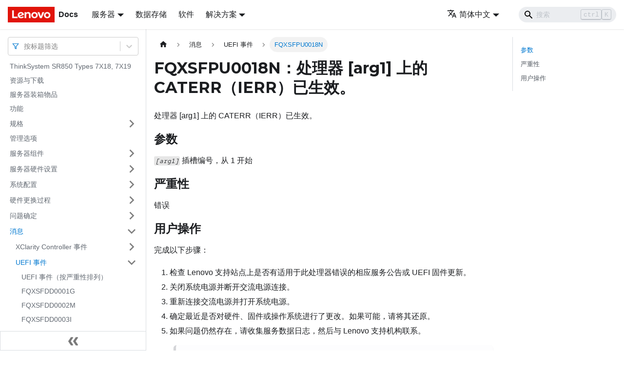

--- FILE ---
content_type: text/html; charset=UTF-8
request_url: https://pubs.lenovo.com/sr850/zh-CN/FQXSFPU0018N
body_size: 8258
content:
<!doctype html>
<html lang="zh-CN" dir="ltr" class="docs-wrapper docs-doc-page docs-version-current plugin-docs plugin-id-default docs-doc-id-FQXSFPU0018N" data-has-hydrated="false">
<head>
<meta charset="UTF-8">

<title data-rh="true">FQXSFPU0018N：处理器 [arg1] 上的 CATERR（IERR）已生效。 | ThinkSystem SR850 | Lenovo Docs</title><meta data-rh="true" name="viewport" content="width=device-width,initial-scale=1"><meta data-rh="true" name="twitter:card" content="summary_large_image"><meta data-rh="true" property="og:image" content="https://pubs.lenovo.com/sr850/zh-CN/img/product_soc.png"><meta data-rh="true" name="twitter:image" content="https://pubs.lenovo.com/sr850/zh-CN/img/product_soc.png"><meta data-rh="true" property="og:url" content="https://pubs.lenovo.com/sr850/zh-CN/FQXSFPU0018N"><meta data-rh="true" name="docusaurus_locale" content="zh-CN"><meta data-rh="true" name="docsearch:language" content="zh-CN"><meta data-rh="true" name="keywords" content="SR850,7X18"><meta data-rh="true" name="og:site_name" content="Lenovo Documentation"><meta data-rh="true" name="robots" content="max-image-preview:large"><meta data-rh="true" name="docusaurus_version" content="current"><meta data-rh="true" name="docusaurus_tag" content="docs-default-current"><meta data-rh="true" name="docsearch:version" content="current"><meta data-rh="true" name="docsearch:docusaurus_tag" content="docs-default-current"><meta data-rh="true" property="og:title" content="FQXSFPU0018N：处理器 [arg1] 上的 CATERR（IERR）已生效。 | ThinkSystem SR850 | Lenovo Docs"><meta data-rh="true" name="description" content="处理器 [arg1] 上的 CATERR（IERR）已生效。"><meta data-rh="true" property="og:description" content="处理器 [arg1] 上的 CATERR（IERR）已生效。"><link data-rh="true" rel="icon" href="/sr850/zh-CN/img/favicon.ico"><link data-rh="true" rel="canonical" href="https://pubs.lenovo.com/sr850/zh-CN/FQXSFPU0018N"><link data-rh="true" rel="alternate" href="https://pubs.lenovo.com/sr850/FQXSFPU0018N" hreflang="en"><link data-rh="true" rel="alternate" href="https://pubs.lenovo.com/sr850/de/FQXSFPU0018N" hreflang="de"><link data-rh="true" rel="alternate" href="https://pubs.lenovo.com/sr850/es/FQXSFPU0018N" hreflang="es"><link data-rh="true" rel="alternate" href="https://pubs.lenovo.com/sr850/fr/FQXSFPU0018N" hreflang="fr"><link data-rh="true" rel="alternate" href="https://pubs.lenovo.com/sr850/it/FQXSFPU0018N" hreflang="it"><link data-rh="true" rel="alternate" href="https://pubs.lenovo.com/sr850/ja/FQXSFPU0018N" hreflang="ja"><link data-rh="true" rel="alternate" href="https://pubs.lenovo.com/sr850/ko/FQXSFPU0018N" hreflang="ko"><link data-rh="true" rel="alternate" href="https://pubs.lenovo.com/sr850/pt-BR/FQXSFPU0018N" hreflang="pt-BR"><link data-rh="true" rel="alternate" href="https://pubs.lenovo.com/sr850/ru/FQXSFPU0018N" hreflang="ru"><link data-rh="true" rel="alternate" href="https://pubs.lenovo.com/sr850/th/FQXSFPU0018N" hreflang="th"><link data-rh="true" rel="alternate" href="https://pubs.lenovo.com/sr850/zh-CN/FQXSFPU0018N" hreflang="zh-CN"><link data-rh="true" rel="alternate" href="https://pubs.lenovo.com/sr850/zh-TW/FQXSFPU0018N" hreflang="zh-TW"><link data-rh="true" rel="alternate" href="https://pubs.lenovo.com/sr850/FQXSFPU0018N" hreflang="x-default"><link rel="preconnect" href="https://www.google-analytics.com">
<link rel="preconnect" href="https://www.googletagmanager.com">
<script async src="https://www.googletagmanager.com/gtag/js?id=G-XM7YNY3PYK"></script>
<script>function gtag(){dataLayer.push(arguments)}window.dataLayer=window.dataLayer||[],gtag("js",new Date),gtag("config","G-XM7YNY3PYK",{anonymize_ip:!0})</script>




<link rel="preconnect" href="https://fonts.googleapis.com">
<link rel="preconnect" href="https://fonts.gstatic.com" crossorigin="anonymous"><link rel="stylesheet" href="/sr850/zh-CN/assets/css/styles.fb44ca10.css">
<link rel="preload" href="/sr850/zh-CN/assets/js/runtime~main.1e3c0be2.js" as="script">
<link rel="preload" href="/sr850/zh-CN/assets/js/main.1bdbc999.js" as="script">
</head>
<body class="navigation-with-keyboard">
<script>!function(){function t(t){document.documentElement.setAttribute("data-theme",t)}var e=function(){var t=null;try{t=new URLSearchParams(window.location.search).get("docusaurus-theme")}catch(t){}return t}()||function(){var t=null;try{t=localStorage.getItem("theme")}catch(t){}return t}();t(null!==e?e:"light")}()</script><div id="__docusaurus">
<div role="region" aria-label="跳到主要内容"><a class="skipToContent_FR4N" href="#__docusaurus_skipToContent_fallback">跳到主要内容</a></div><nav aria-label="主导航" class="navbar navbar--fixed-top navbarHideable_glH5"><div class="navbar__inner"><div class="navbar__items"><button aria-label="切换导航栏" aria-expanded="false" class="navbar__toggle clean-btn" type="button"><svg width="30" height="30" viewBox="0 0 30 30" aria-hidden="true"><path stroke="currentColor" stroke-linecap="round" stroke-miterlimit="10" stroke-width="2" d="M4 7h22M4 15h22M4 23h22"></path></svg></button><a href="https://pubs.lenovo.com/zh-CN/" target="_self" rel="noopener noreferrer" class="navbar__brand"><div class="navbar__logo"><img src="/sr850/zh-CN/img/lenovo.png" alt="Lenovo Logo" class="themedImage_zFba themedImage--light_SMtw" height="32" width="96"><img src="/sr850/zh-CN/img/lenovo.png" alt="Lenovo Logo" class="themedImage_zFba themedImage--dark_SHhT" height="32" width="96"></div><b class="navbar__title text--truncate">Docs</b></a><div class="navbar__item dropdown dropdown--hoverable"><a href="#" aria-haspopup="true" aria-expanded="false" role="button" class="navbar__link">服务器</a><ul class="dropdown__menu"><li><a href="https://pubs.lenovo.com/zh-CN/thinksystem" target="_self" rel="noopener noreferrer" class="dropdown__link externalLink-none">ThinkSystem<svg width="12" height="12" aria-hidden="true" viewBox="0 0 24 24" class="iconExternalLink_SHu7"><path fill="currentColor" d="M21 13v10h-21v-19h12v2h-10v15h17v-8h2zm3-12h-10.988l4.035 4-6.977 7.07 2.828 2.828 6.977-7.07 4.125 4.172v-11z"></path></svg></a></li><li><a href="https://pubs.lenovo.com/zh-CN/thinkedge" target="_self" rel="noopener noreferrer" class="dropdown__link externalLink-none">ThinkEdge<svg width="12" height="12" aria-hidden="true" viewBox="0 0 24 24" class="iconExternalLink_SHu7"><path fill="currentColor" d="M21 13v10h-21v-19h12v2h-10v15h17v-8h2zm3-12h-10.988l4.035 4-6.977 7.07 2.828 2.828 6.977-7.07 4.125 4.172v-11z"></path></svg></a></li><li><a href="https://pubs.lenovo.com/zh-CN/systemx" target="_self" rel="noopener noreferrer" class="dropdown__link externalLink-none">System x<svg width="12" height="12" aria-hidden="true" viewBox="0 0 24 24" class="iconExternalLink_SHu7"><path fill="currentColor" d="M21 13v10h-21v-19h12v2h-10v15h17v-8h2zm3-12h-10.988l4.035 4-6.977 7.07 2.828 2.828 6.977-7.07 4.125 4.172v-11z"></path></svg></a></li><li><a href="https://serveroption.lenovo.com/" target="_blank" rel="noopener noreferrer" class="dropdown__link">Option<svg width="12" height="12" aria-hidden="true" viewBox="0 0 24 24" class="iconExternalLink_SHu7"><path fill="currentColor" d="M21 13v10h-21v-19h12v2h-10v15h17v-8h2zm3-12h-10.988l4.035 4-6.977 7.07 2.828 2.828 6.977-7.07 4.125 4.172v-11z"></path></svg></a></li></ul></div><a href="https://datacentersupport.lenovo.com/storagepubs" target="_self" rel="noopener noreferrer" class="navbar__item navbar__link externalLink-none">数据存储<svg width="13.5" height="13.5" aria-hidden="true" viewBox="0 0 24 24" class="iconExternalLink_SHu7"><path fill="currentColor" d="M21 13v10h-21v-19h12v2h-10v15h17v-8h2zm3-12h-10.988l4.035 4-6.977 7.07 2.828 2.828 6.977-7.07 4.125 4.172v-11z"></path></svg></a><a href="https://pubs.lenovo.com/zh-CN/software" target="_self" rel="noopener noreferrer" class="navbar__item navbar__link externalLink-none">软件<svg width="13.5" height="13.5" aria-hidden="true" viewBox="0 0 24 24" class="iconExternalLink_SHu7"><path fill="currentColor" d="M21 13v10h-21v-19h12v2h-10v15h17v-8h2zm3-12h-10.988l4.035 4-6.977 7.07 2.828 2.828 6.977-7.07 4.125 4.172v-11z"></path></svg></a><div class="navbar__item dropdown dropdown--hoverable"><a href="#" aria-haspopup="true" aria-expanded="false" role="button" class="navbar__link">解决方案</a><ul class="dropdown__menu"><li><a href="https://pubs.lenovo.com/zh-CN/thinkagile" target="_self" rel="noopener noreferrer" class="dropdown__link externalLink-none">ThinkAgile<svg width="12" height="12" aria-hidden="true" viewBox="0 0 24 24" class="iconExternalLink_SHu7"><path fill="currentColor" d="M21 13v10h-21v-19h12v2h-10v15h17v-8h2zm3-12h-10.988l4.035 4-6.977 7.07 2.828 2.828 6.977-7.07 4.125 4.172v-11z"></path></svg></a></li><li><a href="https://pubs.lenovo.com/zh-CN/water-cooling-solution" target="_self" rel="noopener noreferrer" class="dropdown__link externalLink-none">Water Cooling Solution<svg width="12" height="12" aria-hidden="true" viewBox="0 0 24 24" class="iconExternalLink_SHu7"><path fill="currentColor" d="M21 13v10h-21v-19h12v2h-10v15h17v-8h2zm3-12h-10.988l4.035 4-6.977 7.07 2.828 2.828 6.977-7.07 4.125 4.172v-11z"></path></svg></a></li></ul></div></div><div class="navbar__items navbar__items--right"><div class="navbar__item dropdown dropdown--hoverable dropdown--right"><a href="#" aria-haspopup="true" aria-expanded="false" role="button" class="navbar__link"><svg viewBox="0 0 24 24" width="20" height="20" aria-hidden="true" class="iconLanguage_DSK9"><path fill="currentColor" d="M12.87 15.07l-2.54-2.51.03-.03c1.74-1.94 2.98-4.17 3.71-6.53H17V4h-7V2H8v2H1v1.99h11.17C11.5 7.92 10.44 9.75 9 11.35 8.07 10.32 7.3 9.19 6.69 8h-2c.73 1.63 1.73 3.17 2.98 4.56l-5.09 5.02L4 19l5-5 3.11 3.11.76-2.04zM18.5 10h-2L12 22h2l1.12-3h4.75L21 22h2l-4.5-12zm-2.62 7l1.62-4.33L19.12 17h-3.24z"></path></svg>简体中文</a><ul class="dropdown__menu"><li><a href="/sr850/FQXSFPU0018N" target="_self" rel="noopener noreferrer" class="dropdown__link" lang="en">English</a></li><li><a href="/sr850/de/FQXSFPU0018N" target="_self" rel="noopener noreferrer" class="dropdown__link" lang="de">Deutsch</a></li><li><a href="/sr850/es/FQXSFPU0018N" target="_self" rel="noopener noreferrer" class="dropdown__link" lang="es">Español</a></li><li><a href="/sr850/fr/FQXSFPU0018N" target="_self" rel="noopener noreferrer" class="dropdown__link" lang="fr">Français</a></li><li><a href="/sr850/it/FQXSFPU0018N" target="_self" rel="noopener noreferrer" class="dropdown__link" lang="it">Italiano</a></li><li><a href="/sr850/ja/FQXSFPU0018N" target="_self" rel="noopener noreferrer" class="dropdown__link" lang="ja">日本語</a></li><li><a href="/sr850/ko/FQXSFPU0018N" target="_self" rel="noopener noreferrer" class="dropdown__link" lang="ko">한국어</a></li><li><a href="/sr850/pt-BR/FQXSFPU0018N" target="_self" rel="noopener noreferrer" class="dropdown__link" lang="pt-BR">Português do Brasil</a></li><li><a href="/sr850/ru/FQXSFPU0018N" target="_self" rel="noopener noreferrer" class="dropdown__link" lang="ru">Русский</a></li><li><a href="/sr850/th/FQXSFPU0018N" target="_self" rel="noopener noreferrer" class="dropdown__link" lang="th">ภาษาไทย</a></li><li><a href="/sr850/zh-CN/FQXSFPU0018N" target="_self" rel="noopener noreferrer" class="dropdown__link dropdown__link--active" lang="zh-CN">简体中文</a></li><li><a href="/sr850/zh-TW/FQXSFPU0018N" target="_self" rel="noopener noreferrer" class="dropdown__link" lang="zh-TW">繁體中文</a></li></ul></div><div class="searchBox_BlU4"><div class="navbar__search searchBarContainer_h4SQ"><input placeholder="搜索" aria-label="Search" class="navbar__search-input"><div class="loadingRing_kmHx searchBarLoadingRing_AT3w"><div></div><div></div><div></div><div></div></div></div></div></div></div><div role="presentation" class="navbar-sidebar__backdrop"></div></nav><div id="__docusaurus_skipToContent_fallback" class="main-wrapper mainWrapper_OJKY docsWrapper_a8OH"><button aria-label="回到顶部" class="clean-btn theme-back-to-top-button backToTopButton_xZQ7" type="button"></button><div class="docPage_LEBb"><aside class="theme-doc-sidebar-container docSidebarContainer_TOXn"><div class="sidebarViewport_swqP"><div class="sidebar_TiFu sidebarWithHideableNavbar_b5mb"><a href="https://pubs.lenovo.com/zh-CN/" target="_self" rel="noopener noreferrer" tabindex="-1" class="sidebarLogo_Jpyc"><img src="/sr850/zh-CN/img/lenovo.png" alt="Lenovo Logo" class="themedImage_zFba themedImage--light_SMtw" height="32" width="96"><img src="/sr850/zh-CN/img/lenovo.png" alt="Lenovo Logo" class="themedImage_zFba themedImage--dark_SHhT" height="32" width="96"><b>Docs</b></a><nav aria-label="文档侧边栏" class="menu thin-scrollbar menu_Y1UP"><style data-emotion="css b62m3t-container">.css-b62m3t-container{position:relative;box-sizing:border-box;}</style><div class="titleFilter_mcU3 css-b62m3t-container"><style data-emotion="css 7pg0cj-a11yText">.css-7pg0cj-a11yText{z-index:9999;border:0;clip:rect(1px, 1px, 1px, 1px);height:1px;width:1px;position:absolute;overflow:hidden;padding:0;white-space:nowrap;}</style><span id="react-select-224-live-region" class="css-7pg0cj-a11yText"></span><span aria-live="polite" aria-atomic="false" aria-relevant="additions text" role="log" class="css-7pg0cj-a11yText"></span><style data-emotion="css 13cymwt-control">.css-13cymwt-control{-webkit-align-items:center;-webkit-box-align:center;-ms-flex-align:center;align-items:center;cursor:default;display:-webkit-box;display:-webkit-flex;display:-ms-flexbox;display:flex;-webkit-box-flex-wrap:wrap;-webkit-flex-wrap:wrap;-ms-flex-wrap:wrap;flex-wrap:wrap;-webkit-box-pack:justify;-webkit-justify-content:space-between;justify-content:space-between;min-height:38px;outline:0!important;position:relative;-webkit-transition:all 100ms;transition:all 100ms;background-color:hsl(0, 0%, 100%);border-color:hsl(0, 0%, 80%);border-radius:4px;border-style:solid;border-width:1px;box-sizing:border-box;}.css-13cymwt-control:hover{border-color:hsl(0, 0%, 70%);}</style><div class="title-filter__control css-13cymwt-control"><svg stroke="currentColor" fill="none" stroke-width="2" viewBox="0 0 24 24" stroke-linecap="round" stroke-linejoin="round" class="titleFilterIcon_Fmk3" height="1em" width="1em" xmlns="http://www.w3.org/2000/svg"><polygon points="22 3 2 3 10 12.46 10 19 14 21 14 12.46 22 3"></polygon></svg> <style data-emotion="css hlgwow">.css-hlgwow{-webkit-align-items:center;-webkit-box-align:center;-ms-flex-align:center;align-items:center;display:grid;-webkit-flex:1;-ms-flex:1;flex:1;-webkit-box-flex-wrap:wrap;-webkit-flex-wrap:wrap;-ms-flex-wrap:wrap;flex-wrap:wrap;-webkit-overflow-scrolling:touch;position:relative;overflow:hidden;padding:2px 8px;box-sizing:border-box;}</style><div class="title-filter__value-container css-hlgwow"><style data-emotion="css 1jqq78o-placeholder">.css-1jqq78o-placeholder{grid-area:1/1/2/3;color:hsl(0, 0%, 50%);margin-left:2px;margin-right:2px;box-sizing:border-box;}</style><div class="title-filter__placeholder css-1jqq78o-placeholder" id="react-select-224-placeholder">按标题筛选</div><style data-emotion="css 19bb58m">.css-19bb58m{visibility:visible;-webkit-flex:1 1 auto;-ms-flex:1 1 auto;flex:1 1 auto;display:inline-grid;grid-area:1/1/2/3;grid-template-columns:0 min-content;margin:2px;padding-bottom:2px;padding-top:2px;color:hsl(0, 0%, 20%);box-sizing:border-box;}.css-19bb58m:after{content:attr(data-value) " ";visibility:hidden;white-space:pre;grid-area:1/2;font:inherit;min-width:2px;border:0;margin:0;outline:0;padding:0;}</style><div class="title-filter__input-container css-19bb58m" data-value=""><input class="title-filter__input" style="label:input;color:inherit;background:0;opacity:1;width:100%;grid-area:1 / 2;font:inherit;min-width:2px;border:0;margin:0;outline:0;padding:0" autocapitalize="none" autocomplete="off" autocorrect="off" id="react-select-224-input" spellcheck="false" tabindex="0" aria-autocomplete="list" aria-expanded="false" aria-haspopup="true" role="combobox" aria-activedescendant="" aria-describedby="react-select-224-placeholder"></div></div><style data-emotion="css 1wy0on6">.css-1wy0on6{-webkit-align-items:center;-webkit-box-align:center;-ms-flex-align:center;align-items:center;-webkit-align-self:stretch;-ms-flex-item-align:stretch;align-self:stretch;display:-webkit-box;display:-webkit-flex;display:-ms-flexbox;display:flex;-webkit-flex-shrink:0;-ms-flex-negative:0;flex-shrink:0;box-sizing:border-box;}</style><div class="title-filter__indicators css-1wy0on6"><style data-emotion="css 1u9des2-indicatorSeparator">.css-1u9des2-indicatorSeparator{-webkit-align-self:stretch;-ms-flex-item-align:stretch;align-self:stretch;width:1px;background-color:hsl(0, 0%, 80%);margin-bottom:8px;margin-top:8px;box-sizing:border-box;}</style><span class="title-filter__indicator-separator css-1u9des2-indicatorSeparator"></span><style data-emotion="css 1xc3v61-indicatorContainer">.css-1xc3v61-indicatorContainer{display:-webkit-box;display:-webkit-flex;display:-ms-flexbox;display:flex;-webkit-transition:color 150ms;transition:color 150ms;color:hsl(0, 0%, 80%);padding:8px;box-sizing:border-box;}.css-1xc3v61-indicatorContainer:hover{color:hsl(0, 0%, 60%);}</style><div class="title-filter__indicator title-filter__dropdown-indicator css-1xc3v61-indicatorContainer" aria-hidden="true"><style data-emotion="css 8mmkcg">.css-8mmkcg{display:inline-block;fill:currentColor;line-height:1;stroke:currentColor;stroke-width:0;}</style><svg height="20" width="20" viewBox="0 0 20 20" aria-hidden="true" focusable="false" class="css-8mmkcg"><path d="M4.516 7.548c0.436-0.446 1.043-0.481 1.576 0l3.908 3.747 3.908-3.747c0.533-0.481 1.141-0.446 1.574 0 0.436 0.445 0.408 1.197 0 1.615-0.406 0.418-4.695 4.502-4.695 4.502-0.217 0.223-0.502 0.335-0.787 0.335s-0.57-0.112-0.789-0.335c0 0-4.287-4.084-4.695-4.502s-0.436-1.17 0-1.615z"></path></svg></div></div></div></div><ul class="theme-doc-sidebar-menu menu__list"><li class="theme-doc-sidebar-item-link theme-doc-sidebar-item-link-level-1 menu__list-item"><a class="menu__link" href="/sr850/zh-CN/">ThinkSystem SR850 Types 7X18, 7X19</a></li><li class="theme-doc-sidebar-item-link theme-doc-sidebar-item-link-level-1 menu__list-item"><a class="menu__link" href="/sr850/zh-CN/pdf_files">资源与下载</a></li><li class="theme-doc-sidebar-item-link theme-doc-sidebar-item-link-level-1 menu__list-item"><a class="menu__link" href="/sr850/zh-CN/server_package_contents">服务器装箱物品</a></li><li class="theme-doc-sidebar-item-link theme-doc-sidebar-item-link-level-1 menu__list-item"><a class="menu__link" href="/sr850/zh-CN/server_features">功能</a></li><li class="theme-doc-sidebar-item-category theme-doc-sidebar-item-category-level-1 menu__list-item menu__list-item--collapsed"><div class="menu__list-item-collapsible"><a class="menu__link menu__link--sublist" aria-expanded="false" href="/sr850/zh-CN/server_specifications">规格</a><button aria-label="打开/收起侧边栏菜单「规格」" type="button" class="clean-btn menu__caret"></button></div></li><li class="theme-doc-sidebar-item-link theme-doc-sidebar-item-link-level-1 menu__list-item"><a class="menu__link" href="/sr850/zh-CN/management_options">管理选项</a></li><li class="theme-doc-sidebar-item-category theme-doc-sidebar-item-category-level-1 menu__list-item menu__list-item--collapsed"><div class="menu__list-item-collapsible"><a class="menu__link menu__link--sublist" aria-expanded="false" href="/sr850/zh-CN/server_components">服务器组件</a><button aria-label="打开/收起侧边栏菜单「服务器组件」" type="button" class="clean-btn menu__caret"></button></div></li><li class="theme-doc-sidebar-item-category theme-doc-sidebar-item-category-level-1 menu__list-item menu__list-item--collapsed"><div class="menu__list-item-collapsible"><a class="menu__link menu__link--sublist" aria-expanded="false" href="/sr850/zh-CN/server_setup">服务器硬件设置</a><button aria-label="打开/收起侧边栏菜单「服务器硬件设置」" type="button" class="clean-btn menu__caret"></button></div></li><li class="theme-doc-sidebar-item-category theme-doc-sidebar-item-category-level-1 menu__list-item menu__list-item--collapsed"><div class="menu__list-item-collapsible"><a class="menu__link menu__link--sublist" aria-expanded="false" href="/sr850/zh-CN/managing_your_server">系统配置</a><button aria-label="打开/收起侧边栏菜单「系统配置」" type="button" class="clean-btn menu__caret"></button></div></li><li class="theme-doc-sidebar-item-category theme-doc-sidebar-item-category-level-1 menu__list-item menu__list-item--collapsed"><div class="menu__list-item-collapsible"><a class="menu__link menu__link--sublist" aria-expanded="false" href="/sr850/zh-CN/maintenance_manual_hardware_replacement_procedures">硬件更换过程</a><button aria-label="打开/收起侧边栏菜单「硬件更换过程」" type="button" class="clean-btn menu__caret"></button></div></li><li class="theme-doc-sidebar-item-category theme-doc-sidebar-item-category-level-1 menu__list-item menu__list-item--collapsed"><div class="menu__list-item-collapsible"><a class="menu__link menu__link--sublist" aria-expanded="false" href="/sr850/zh-CN/maintenance_manual_problem_determination">问题确定</a><button aria-label="打开/收起侧边栏菜单「问题确定」" type="button" class="clean-btn menu__caret"></button></div></li><li class="theme-doc-sidebar-item-category theme-doc-sidebar-item-category-level-1 menu__list-item"><div class="menu__list-item-collapsible"><a class="menu__link menu__link--sublist menu__link--active" aria-expanded="true" href="/sr850/zh-CN/messages_introduction">消息</a><button aria-label="打开/收起侧边栏菜单「消息」" type="button" class="clean-btn menu__caret"></button></div><ul style="display:block;overflow:visible;height:auto" class="menu__list"><li class="theme-doc-sidebar-item-category theme-doc-sidebar-item-category-level-2 menu__list-item menu__list-item--collapsed"><div class="menu__list-item-collapsible"><a class="menu__link menu__link--sublist" aria-expanded="false" tabindex="0" href="/sr850/zh-CN/xcc_error_messages">XClarity Controller 事件</a><button aria-label="打开/收起侧边栏菜单「XClarity Controller 事件」" type="button" class="clean-btn menu__caret"></button></div></li><li class="theme-doc-sidebar-item-category theme-doc-sidebar-item-category-level-2 menu__list-item"><div class="menu__list-item-collapsible"><a class="menu__link menu__link--sublist menu__link--active" aria-expanded="true" tabindex="0" href="/sr850/zh-CN/uefi_error_messages">UEFI 事件</a><button aria-label="打开/收起侧边栏菜单「UEFI 事件」" type="button" class="clean-btn menu__caret"></button></div><ul style="display:block;overflow:visible;height:auto" class="menu__list"><li class="theme-doc-sidebar-item-link theme-doc-sidebar-item-link-level-3 menu__list-item"><a class="menu__link" tabindex="0" href="/sr850/zh-CN/uefi_events_by_severity">UEFI 事件（按严重性排列）</a></li><li class="theme-doc-sidebar-item-link theme-doc-sidebar-item-link-level-3 menu__list-item"><a class="menu__link" tabindex="0" href="/sr850/zh-CN/FQXSFDD0001G">FQXSFDD0001G</a></li><li class="theme-doc-sidebar-item-link theme-doc-sidebar-item-link-level-3 menu__list-item"><a class="menu__link" tabindex="0" href="/sr850/zh-CN/FQXSFDD0002M">FQXSFDD0002M</a></li><li class="theme-doc-sidebar-item-link theme-doc-sidebar-item-link-level-3 menu__list-item"><a class="menu__link" tabindex="0" href="/sr850/zh-CN/FQXSFDD0003I">FQXSFDD0003I</a></li><li class="theme-doc-sidebar-item-link theme-doc-sidebar-item-link-level-3 menu__list-item"><a class="menu__link" tabindex="0" href="/sr850/zh-CN/FQXSFDD0004M">FQXSFDD0004M</a></li><li class="theme-doc-sidebar-item-link theme-doc-sidebar-item-link-level-3 menu__list-item"><a class="menu__link" tabindex="0" href="/sr850/zh-CN/FQXSFDD0005M">FQXSFDD0005M</a></li><li class="theme-doc-sidebar-item-link theme-doc-sidebar-item-link-level-3 menu__list-item"><a class="menu__link" tabindex="0" href="/sr850/zh-CN/FQXSFDD0006M">FQXSFDD0006M</a></li><li class="theme-doc-sidebar-item-link theme-doc-sidebar-item-link-level-3 menu__list-item"><a class="menu__link" tabindex="0" href="/sr850/zh-CN/FQXSFDD0007G">FQXSFDD0007G</a></li><li class="theme-doc-sidebar-item-link theme-doc-sidebar-item-link-level-3 menu__list-item"><a class="menu__link" tabindex="0" href="/sr850/zh-CN/FQXSFDD0012I">FQXSFDD0012I</a></li><li class="theme-doc-sidebar-item-link theme-doc-sidebar-item-link-level-3 menu__list-item"><a class="menu__link" tabindex="0" href="/sr850/zh-CN/FQXSFDD0012K">FQXSFDD0012K</a></li><li class="theme-doc-sidebar-item-link theme-doc-sidebar-item-link-level-3 menu__list-item"><a class="menu__link" tabindex="0" href="/sr850/zh-CN/FQXSFIO0005M">FQXSFIO0005M</a></li><li class="theme-doc-sidebar-item-link theme-doc-sidebar-item-link-level-3 menu__list-item"><a class="menu__link" tabindex="0" href="/sr850/zh-CN/FQXSFIO0006M">FQXSFIO0006M</a></li><li class="theme-doc-sidebar-item-link theme-doc-sidebar-item-link-level-3 menu__list-item"><a class="menu__link" tabindex="0" href="/sr850/zh-CN/FQXSFIO0007M">FQXSFIO0007M</a></li><li class="theme-doc-sidebar-item-link theme-doc-sidebar-item-link-level-3 menu__list-item"><a class="menu__link" tabindex="0" href="/sr850/zh-CN/FQXSFIO0008M">FQXSFIO0008M</a></li><li class="theme-doc-sidebar-item-link theme-doc-sidebar-item-link-level-3 menu__list-item"><a class="menu__link" tabindex="0" href="/sr850/zh-CN/FQXSFIO0009M">FQXSFIO0009M</a></li><li class="theme-doc-sidebar-item-link theme-doc-sidebar-item-link-level-3 menu__list-item"><a class="menu__link" tabindex="0" href="/sr850/zh-CN/FQXSFIO0010M">FQXSFIO0010M</a></li><li class="theme-doc-sidebar-item-link theme-doc-sidebar-item-link-level-3 menu__list-item"><a class="menu__link" tabindex="0" href="/sr850/zh-CN/FQXSFIO0011M">FQXSFIO0011M</a></li><li class="theme-doc-sidebar-item-link theme-doc-sidebar-item-link-level-3 menu__list-item"><a class="menu__link" tabindex="0" href="/sr850/zh-CN/FQXSFIO0012M">FQXSFIO0012M</a></li><li class="theme-doc-sidebar-item-link theme-doc-sidebar-item-link-level-3 menu__list-item"><a class="menu__link" tabindex="0" href="/sr850/zh-CN/FQXSFIO0013I">FQXSFIO0013I</a></li><li class="theme-doc-sidebar-item-link theme-doc-sidebar-item-link-level-3 menu__list-item"><a class="menu__link" tabindex="0" href="/sr850/zh-CN/FQXSFIO0014J">FQXSFIO0014J</a></li><li class="theme-doc-sidebar-item-link theme-doc-sidebar-item-link-level-3 menu__list-item"><a class="menu__link" tabindex="0" href="/sr850/zh-CN/FQXSFIO0015I">FQXSFIO0015I</a></li><li class="theme-doc-sidebar-item-link theme-doc-sidebar-item-link-level-3 menu__list-item"><a class="menu__link" tabindex="0" href="/sr850/zh-CN/FQXSFIO0016M">FQXSFIO0016M</a></li><li class="theme-doc-sidebar-item-link theme-doc-sidebar-item-link-level-3 menu__list-item"><a class="menu__link" tabindex="0" href="/sr850/zh-CN/FQXSFIO0017M">FQXSFIO0017M</a></li><li class="theme-doc-sidebar-item-link theme-doc-sidebar-item-link-level-3 menu__list-item"><a class="menu__link" tabindex="0" href="/sr850/zh-CN/FQXSFIO0018I">FQXSFIO0018I</a></li><li class="theme-doc-sidebar-item-link theme-doc-sidebar-item-link-level-3 menu__list-item"><a class="menu__link" tabindex="0" href="/sr850/zh-CN/FQXSFIO0019J">FQXSFIO0019J</a></li><li class="theme-doc-sidebar-item-link theme-doc-sidebar-item-link-level-3 menu__list-item"><a class="menu__link" tabindex="0" href="/sr850/zh-CN/FQXSFIO0020J">FQXSFIO0020J</a></li><li class="theme-doc-sidebar-item-link theme-doc-sidebar-item-link-level-3 menu__list-item"><a class="menu__link" tabindex="0" href="/sr850/zh-CN/FQXSFIO0021J">FQXSFIO0021J</a></li><li class="theme-doc-sidebar-item-link theme-doc-sidebar-item-link-level-3 menu__list-item"><a class="menu__link" tabindex="0" href="/sr850/zh-CN/FQXSFIO0022J">FQXSFIO0022J</a></li><li class="theme-doc-sidebar-item-link theme-doc-sidebar-item-link-level-3 menu__list-item"><a class="menu__link" tabindex="0" href="/sr850/zh-CN/FQXSFIO0023J">FQXSFIO0023J</a></li><li class="theme-doc-sidebar-item-link theme-doc-sidebar-item-link-level-3 menu__list-item"><a class="menu__link" tabindex="0" href="/sr850/zh-CN/FQXSFMA0001I">FQXSFMA0001I</a></li><li class="theme-doc-sidebar-item-link theme-doc-sidebar-item-link-level-3 menu__list-item"><a class="menu__link" tabindex="0" href="/sr850/zh-CN/FQXSFMA0001M">FQXSFMA0001M</a></li><li class="theme-doc-sidebar-item-link theme-doc-sidebar-item-link-level-3 menu__list-item"><a class="menu__link" tabindex="0" href="/sr850/zh-CN/FQXSFMA0002I">FQXSFMA0002I</a></li><li class="theme-doc-sidebar-item-link theme-doc-sidebar-item-link-level-3 menu__list-item"><a class="menu__link" tabindex="0" href="/sr850/zh-CN/FQXSFMA0002M">FQXSFMA0002M</a></li><li class="theme-doc-sidebar-item-link theme-doc-sidebar-item-link-level-3 menu__list-item"><a class="menu__link" tabindex="0" href="/sr850/zh-CN/FQXSFMA0003K">FQXSFMA0003K</a></li><li class="theme-doc-sidebar-item-link theme-doc-sidebar-item-link-level-3 menu__list-item"><a class="menu__link" tabindex="0" href="/sr850/zh-CN/FQXSFMA0004N">FQXSFMA0004N</a></li><li class="theme-doc-sidebar-item-link theme-doc-sidebar-item-link-level-3 menu__list-item"><a class="menu__link" tabindex="0" href="/sr850/zh-CN/FQXSFMA0005N">FQXSFMA0005N</a></li><li class="theme-doc-sidebar-item-link theme-doc-sidebar-item-link-level-3 menu__list-item"><a class="menu__link" tabindex="0" href="/sr850/zh-CN/FQXSFMA0006I">FQXSFMA0006I</a></li><li class="theme-doc-sidebar-item-link theme-doc-sidebar-item-link-level-3 menu__list-item"><a class="menu__link" tabindex="0" href="/sr850/zh-CN/FQXSFMA0007I">FQXSFMA0007I</a></li><li class="theme-doc-sidebar-item-link theme-doc-sidebar-item-link-level-3 menu__list-item"><a class="menu__link" tabindex="0" href="/sr850/zh-CN/FQXSFMA0008I">FQXSFMA0008I</a></li><li class="theme-doc-sidebar-item-link theme-doc-sidebar-item-link-level-3 menu__list-item"><a class="menu__link" tabindex="0" href="/sr850/zh-CN/FQXSFMA0008M">FQXSFMA0008M</a></li><li class="theme-doc-sidebar-item-link theme-doc-sidebar-item-link-level-3 menu__list-item"><a class="menu__link" tabindex="0" href="/sr850/zh-CN/FQXSFMA0009I">FQXSFMA0009I</a></li><li class="theme-doc-sidebar-item-link theme-doc-sidebar-item-link-level-3 menu__list-item"><a class="menu__link" tabindex="0" href="/sr850/zh-CN/FQXSFMA0009K">FQXSFMA0009K</a></li><li class="theme-doc-sidebar-item-link theme-doc-sidebar-item-link-level-3 menu__list-item"><a class="menu__link" tabindex="0" href="/sr850/zh-CN/FQXSFMA0010I">FQXSFMA0010I</a></li><li class="theme-doc-sidebar-item-link theme-doc-sidebar-item-link-level-3 menu__list-item"><a class="menu__link" tabindex="0" href="/sr850/zh-CN/FQXSFMA0010K">FQXSFMA0010K</a></li><li class="theme-doc-sidebar-item-link theme-doc-sidebar-item-link-level-3 menu__list-item"><a class="menu__link" tabindex="0" href="/sr850/zh-CN/FQXSFMA0011I">FQXSFMA0011I</a></li><li class="theme-doc-sidebar-item-link theme-doc-sidebar-item-link-level-3 menu__list-item"><a class="menu__link" tabindex="0" href="/sr850/zh-CN/FQXSFMA0012I">FQXSFMA0012I</a></li><li class="theme-doc-sidebar-item-link theme-doc-sidebar-item-link-level-3 menu__list-item"><a class="menu__link" tabindex="0" href="/sr850/zh-CN/FQXSFMA0012L">FQXSFMA0012L</a></li><li class="theme-doc-sidebar-item-link theme-doc-sidebar-item-link-level-3 menu__list-item"><a class="menu__link" tabindex="0" href="/sr850/zh-CN/FQXSFMA0013I">FQXSFMA0013I</a></li><li class="theme-doc-sidebar-item-link theme-doc-sidebar-item-link-level-3 menu__list-item"><a class="menu__link" tabindex="0" href="/sr850/zh-CN/FQXSFMA0014I">FQXSFMA0014I</a></li><li class="theme-doc-sidebar-item-link theme-doc-sidebar-item-link-level-3 menu__list-item"><a class="menu__link" tabindex="0" href="/sr850/zh-CN/FQXSFMA0015I">FQXSFMA0015I</a></li><li class="theme-doc-sidebar-item-link theme-doc-sidebar-item-link-level-3 menu__list-item"><a class="menu__link" tabindex="0" href="/sr850/zh-CN/FQXSFMA0016M">FQXSFMA0016M</a></li><li class="theme-doc-sidebar-item-link theme-doc-sidebar-item-link-level-3 menu__list-item"><a class="menu__link" tabindex="0" href="/sr850/zh-CN/FQXSFMA0023M">FQXSFMA0023M</a></li><li class="theme-doc-sidebar-item-link theme-doc-sidebar-item-link-level-3 menu__list-item"><a class="menu__link" tabindex="0" href="/sr850/zh-CN/FQXSFMA0024M">FQXSFMA0024M</a></li><li class="theme-doc-sidebar-item-link theme-doc-sidebar-item-link-level-3 menu__list-item"><a class="menu__link" tabindex="0" href="/sr850/zh-CN/FQXSFMA0025M">FQXSFMA0025M</a></li><li class="theme-doc-sidebar-item-link theme-doc-sidebar-item-link-level-3 menu__list-item"><a class="menu__link" tabindex="0" href="/sr850/zh-CN/FQXSFMA0026G">FQXSFMA0026G</a></li><li class="theme-doc-sidebar-item-link theme-doc-sidebar-item-link-level-3 menu__list-item"><a class="menu__link" tabindex="0" href="/sr850/zh-CN/FQXSFMA0026I">FQXSFMA0026I</a></li><li class="theme-doc-sidebar-item-link theme-doc-sidebar-item-link-level-3 menu__list-item"><a class="menu__link" tabindex="0" href="/sr850/zh-CN/FQXSFMA0027K">FQXSFMA0027K</a></li><li class="theme-doc-sidebar-item-link theme-doc-sidebar-item-link-level-3 menu__list-item"><a class="menu__link" tabindex="0" href="/sr850/zh-CN/FQXSFMA0027M">FQXSFMA0027M</a></li><li class="theme-doc-sidebar-item-link theme-doc-sidebar-item-link-level-3 menu__list-item"><a class="menu__link" tabindex="0" href="/sr850/zh-CN/FQXSFMA0028K">FQXSFMA0028K</a></li><li class="theme-doc-sidebar-item-link theme-doc-sidebar-item-link-level-3 menu__list-item"><a class="menu__link" tabindex="0" href="/sr850/zh-CN/FQXSFMA0028M">FQXSFMA0028M</a></li><li class="theme-doc-sidebar-item-link theme-doc-sidebar-item-link-level-3 menu__list-item"><a class="menu__link" tabindex="0" href="/sr850/zh-CN/FQXSFMA0029I">FQXSFMA0029I</a></li><li class="theme-doc-sidebar-item-link theme-doc-sidebar-item-link-level-3 menu__list-item"><a class="menu__link" tabindex="0" href="/sr850/zh-CN/FQXSFMA0030I">FQXSFMA0030I</a></li><li class="theme-doc-sidebar-item-link theme-doc-sidebar-item-link-level-3 menu__list-item"><a class="menu__link" tabindex="0" href="/sr850/zh-CN/FQXSFMA0030K">FQXSFMA0030K</a></li><li class="theme-doc-sidebar-item-link theme-doc-sidebar-item-link-level-3 menu__list-item"><a class="menu__link" tabindex="0" href="/sr850/zh-CN/FQXSFMA0031K">FQXSFMA0031K</a></li><li class="theme-doc-sidebar-item-link theme-doc-sidebar-item-link-level-3 menu__list-item"><a class="menu__link" tabindex="0" href="/sr850/zh-CN/FQXSFMA0032M">FQXSFMA0032M</a></li><li class="theme-doc-sidebar-item-link theme-doc-sidebar-item-link-level-3 menu__list-item"><a class="menu__link" tabindex="0" href="/sr850/zh-CN/FQXSFMA0033M">FQXSFMA0033M</a></li><li class="theme-doc-sidebar-item-link theme-doc-sidebar-item-link-level-3 menu__list-item"><a class="menu__link" tabindex="0" href="/sr850/zh-CN/FQXSFMA0034M">FQXSFMA0034M</a></li><li class="theme-doc-sidebar-item-link theme-doc-sidebar-item-link-level-3 menu__list-item"><a class="menu__link" tabindex="0" href="/sr850/zh-CN/FQXSFMA0035M">FQXSFMA0035M</a></li><li class="theme-doc-sidebar-item-link theme-doc-sidebar-item-link-level-3 menu__list-item"><a class="menu__link" tabindex="0" href="/sr850/zh-CN/FQXSFMA0036M">FQXSFMA0036M</a></li><li class="theme-doc-sidebar-item-link theme-doc-sidebar-item-link-level-3 menu__list-item"><a class="menu__link" tabindex="0" href="/sr850/zh-CN/FQXSFMA0037G">FQXSFMA0037G</a></li><li class="theme-doc-sidebar-item-link theme-doc-sidebar-item-link-level-3 menu__list-item"><a class="menu__link" tabindex="0" href="/sr850/zh-CN/FQXSFMA0038K">FQXSFMA0038K</a></li><li class="theme-doc-sidebar-item-link theme-doc-sidebar-item-link-level-3 menu__list-item"><a class="menu__link" tabindex="0" href="/sr850/zh-CN/FQXSFMA0039K">FQXSFMA0039K</a></li><li class="theme-doc-sidebar-item-link theme-doc-sidebar-item-link-level-3 menu__list-item"><a class="menu__link" tabindex="0" href="/sr850/zh-CN/FQXSFMA0040K">FQXSFMA0040K</a></li><li class="theme-doc-sidebar-item-link theme-doc-sidebar-item-link-level-3 menu__list-item"><a class="menu__link" tabindex="0" href="/sr850/zh-CN/FQXSFMA0041K">FQXSFMA0041K</a></li><li class="theme-doc-sidebar-item-link theme-doc-sidebar-item-link-level-3 menu__list-item"><a class="menu__link" tabindex="0" href="/sr850/zh-CN/FQXSFMA0042K">FQXSFMA0042K</a></li><li class="theme-doc-sidebar-item-link theme-doc-sidebar-item-link-level-3 menu__list-item"><a class="menu__link" tabindex="0" href="/sr850/zh-CN/FQXSFMA0047M">FQXSFMA0047M</a></li><li class="theme-doc-sidebar-item-link theme-doc-sidebar-item-link-level-3 menu__list-item"><a class="menu__link" tabindex="0" href="/sr850/zh-CN/FQXSFMA0052I">FQXSFMA0052I</a></li><li class="theme-doc-sidebar-item-link theme-doc-sidebar-item-link-level-3 menu__list-item"><a class="menu__link" tabindex="0" href="/sr850/zh-CN/FQXSFMA0065I">FQXSFMA0065I</a></li><li class="theme-doc-sidebar-item-link theme-doc-sidebar-item-link-level-3 menu__list-item"><a class="menu__link" tabindex="0" href="/sr850/zh-CN/FQXSFMA0076M">FQXSFMA0076M</a></li><li class="theme-doc-sidebar-item-link theme-doc-sidebar-item-link-level-3 menu__list-item"><a class="menu__link" tabindex="0" href="/sr850/zh-CN/FQXSFPU0001N">FQXSFPU0001N</a></li><li class="theme-doc-sidebar-item-link theme-doc-sidebar-item-link-level-3 menu__list-item"><a class="menu__link" tabindex="0" href="/sr850/zh-CN/FQXSFPU0002N">FQXSFPU0002N</a></li><li class="theme-doc-sidebar-item-link theme-doc-sidebar-item-link-level-3 menu__list-item"><a class="menu__link" tabindex="0" href="/sr850/zh-CN/FQXSFPU0003K">FQXSFPU0003K</a></li><li class="theme-doc-sidebar-item-link theme-doc-sidebar-item-link-level-3 menu__list-item"><a class="menu__link" tabindex="0" href="/sr850/zh-CN/FQXSFPU0004K">FQXSFPU0004K</a></li><li class="theme-doc-sidebar-item-link theme-doc-sidebar-item-link-level-3 menu__list-item"><a class="menu__link" tabindex="0" href="/sr850/zh-CN/FQXSFPU0005K">FQXSFPU0005K</a></li><li class="theme-doc-sidebar-item-link theme-doc-sidebar-item-link-level-3 menu__list-item"><a class="menu__link" tabindex="0" href="/sr850/zh-CN/FQXSFPU0006K">FQXSFPU0006K</a></li><li class="theme-doc-sidebar-item-link theme-doc-sidebar-item-link-level-3 menu__list-item"><a class="menu__link" tabindex="0" href="/sr850/zh-CN/FQXSFPU0007K">FQXSFPU0007K</a></li><li class="theme-doc-sidebar-item-link theme-doc-sidebar-item-link-level-3 menu__list-item"><a class="menu__link" tabindex="0" href="/sr850/zh-CN/FQXSFPU0008K">FQXSFPU0008K</a></li><li class="theme-doc-sidebar-item-link theme-doc-sidebar-item-link-level-3 menu__list-item"><a class="menu__link" tabindex="0" href="/sr850/zh-CN/FQXSFPU0009K">FQXSFPU0009K</a></li><li class="theme-doc-sidebar-item-link theme-doc-sidebar-item-link-level-3 menu__list-item"><a class="menu__link" tabindex="0" href="/sr850/zh-CN/FQXSFPU0010K">FQXSFPU0010K</a></li><li class="theme-doc-sidebar-item-link theme-doc-sidebar-item-link-level-3 menu__list-item"><a class="menu__link" tabindex="0" href="/sr850/zh-CN/FQXSFPU0011K">FQXSFPU0011K</a></li><li class="theme-doc-sidebar-item-link theme-doc-sidebar-item-link-level-3 menu__list-item"><a class="menu__link" tabindex="0" href="/sr850/zh-CN/FQXSFPU0012K">FQXSFPU0012K</a></li><li class="theme-doc-sidebar-item-link theme-doc-sidebar-item-link-level-3 menu__list-item"><a class="menu__link" tabindex="0" href="/sr850/zh-CN/FQXSFPU0013K">FQXSFPU0013K</a></li><li class="theme-doc-sidebar-item-link theme-doc-sidebar-item-link-level-3 menu__list-item"><a class="menu__link" tabindex="0" href="/sr850/zh-CN/FQXSFPU0014N">FQXSFPU0014N</a></li><li class="theme-doc-sidebar-item-link theme-doc-sidebar-item-link-level-3 menu__list-item"><a class="menu__link" tabindex="0" href="/sr850/zh-CN/FQXSFPU0015K">FQXSFPU0015K</a></li><li class="theme-doc-sidebar-item-link theme-doc-sidebar-item-link-level-3 menu__list-item"><a class="menu__link" tabindex="0" href="/sr850/zh-CN/FQXSFPU0016N">FQXSFPU0016N</a></li><li class="theme-doc-sidebar-item-link theme-doc-sidebar-item-link-level-3 menu__list-item"><a class="menu__link" tabindex="0" href="/sr850/zh-CN/FQXSFPU0017G">FQXSFPU0017G</a></li><li class="theme-doc-sidebar-item-link theme-doc-sidebar-item-link-level-3 menu__list-item"><a class="menu__link menu__link--active" aria-current="page" tabindex="0" href="/sr850/zh-CN/FQXSFPU0018N">FQXSFPU0018N</a></li><li class="theme-doc-sidebar-item-link theme-doc-sidebar-item-link-level-3 menu__list-item"><a class="menu__link" tabindex="0" href="/sr850/zh-CN/FQXSFPU0019N">FQXSFPU0019N</a></li><li class="theme-doc-sidebar-item-link theme-doc-sidebar-item-link-level-3 menu__list-item"><a class="menu__link" tabindex="0" href="/sr850/zh-CN/FQXSFPU0020I">FQXSFPU0020I</a></li><li class="theme-doc-sidebar-item-link theme-doc-sidebar-item-link-level-3 menu__list-item"><a class="menu__link" tabindex="0" href="/sr850/zh-CN/FQXSFPU0021G">FQXSFPU0021G</a></li><li class="theme-doc-sidebar-item-link theme-doc-sidebar-item-link-level-3 menu__list-item"><a class="menu__link" tabindex="0" href="/sr850/zh-CN/FQXSFPU0021I">FQXSFPU0021I</a></li><li class="theme-doc-sidebar-item-link theme-doc-sidebar-item-link-level-3 menu__list-item"><a class="menu__link" tabindex="0" href="/sr850/zh-CN/FQXSFPU0022G">FQXSFPU0022G</a></li><li class="theme-doc-sidebar-item-link theme-doc-sidebar-item-link-level-3 menu__list-item"><a class="menu__link" tabindex="0" href="/sr850/zh-CN/FQXSFPU0023G">FQXSFPU0023G</a></li><li class="theme-doc-sidebar-item-link theme-doc-sidebar-item-link-level-3 menu__list-item"><a class="menu__link" tabindex="0" href="/sr850/zh-CN/FQXSFPU0023I">FQXSFPU0023I</a></li><li class="theme-doc-sidebar-item-link theme-doc-sidebar-item-link-level-3 menu__list-item"><a class="menu__link" tabindex="0" href="/sr850/zh-CN/FQXSFPU0024G">FQXSFPU0024G</a></li><li class="theme-doc-sidebar-item-link theme-doc-sidebar-item-link-level-3 menu__list-item"><a class="menu__link" tabindex="0" href="/sr850/zh-CN/FQXSFPU0025I">FQXSFPU0025I</a></li><li class="theme-doc-sidebar-item-link theme-doc-sidebar-item-link-level-3 menu__list-item"><a class="menu__link" tabindex="0" href="/sr850/zh-CN/FQXSFPU0027N">FQXSFPU0027N</a></li><li class="theme-doc-sidebar-item-link theme-doc-sidebar-item-link-level-3 menu__list-item"><a class="menu__link" tabindex="0" href="/sr850/zh-CN/FQXSFPU0030N">FQXSFPU0030N</a></li><li class="theme-doc-sidebar-item-link theme-doc-sidebar-item-link-level-3 menu__list-item"><a class="menu__link" tabindex="0" href="/sr850/zh-CN/FQXSFPU0031N">FQXSFPU0031N</a></li><li class="theme-doc-sidebar-item-link theme-doc-sidebar-item-link-level-3 menu__list-item"><a class="menu__link" tabindex="0" href="/sr850/zh-CN/FQXSFPU0033G">FQXSFPU0033G</a></li><li class="theme-doc-sidebar-item-link theme-doc-sidebar-item-link-level-3 menu__list-item"><a class="menu__link" tabindex="0" href="/sr850/zh-CN/FQXSFPU0034L">FQXSFPU0034L</a></li><li class="theme-doc-sidebar-item-link theme-doc-sidebar-item-link-level-3 menu__list-item"><a class="menu__link" tabindex="0" href="/sr850/zh-CN/FQXSFPU0062F">FQXSFPU0062F</a></li><li class="theme-doc-sidebar-item-link theme-doc-sidebar-item-link-level-3 menu__list-item"><a class="menu__link" tabindex="0" href="/sr850/zh-CN/FQXSFPU4033F">FQXSFPU4033F</a></li><li class="theme-doc-sidebar-item-link theme-doc-sidebar-item-link-level-3 menu__list-item"><a class="menu__link" tabindex="0" href="/sr850/zh-CN/FQXSFPU4034I">FQXSFPU4034I</a></li><li class="theme-doc-sidebar-item-link theme-doc-sidebar-item-link-level-3 menu__list-item"><a class="menu__link" tabindex="0" href="/sr850/zh-CN/FQXSFPU4035M">FQXSFPU4035M</a></li><li class="theme-doc-sidebar-item-link theme-doc-sidebar-item-link-level-3 menu__list-item"><a class="menu__link" tabindex="0" href="/sr850/zh-CN/FQXSFPU4038I">FQXSFPU4038I</a></li><li class="theme-doc-sidebar-item-link theme-doc-sidebar-item-link-level-3 menu__list-item"><a class="menu__link" tabindex="0" href="/sr850/zh-CN/FQXSFPU4040M">FQXSFPU4040M</a></li><li class="theme-doc-sidebar-item-link theme-doc-sidebar-item-link-level-3 menu__list-item"><a class="menu__link" tabindex="0" href="/sr850/zh-CN/FQXSFPU4041I">FQXSFPU4041I</a></li><li class="theme-doc-sidebar-item-link theme-doc-sidebar-item-link-level-3 menu__list-item"><a class="menu__link" tabindex="0" href="/sr850/zh-CN/FQXSFPU4042I">FQXSFPU4042I</a></li><li class="theme-doc-sidebar-item-link theme-doc-sidebar-item-link-level-3 menu__list-item"><a class="menu__link" tabindex="0" href="/sr850/zh-CN/FQXSFPU4043G">FQXSFPU4043G</a></li><li class="theme-doc-sidebar-item-link theme-doc-sidebar-item-link-level-3 menu__list-item"><a class="menu__link" tabindex="0" href="/sr850/zh-CN/FQXSFPU4044I">FQXSFPU4044I</a></li><li class="theme-doc-sidebar-item-link theme-doc-sidebar-item-link-level-3 menu__list-item"><a class="menu__link" tabindex="0" href="/sr850/zh-CN/FQXSFPU4045G">FQXSFPU4045G</a></li><li class="theme-doc-sidebar-item-link theme-doc-sidebar-item-link-level-3 menu__list-item"><a class="menu__link" tabindex="0" href="/sr850/zh-CN/FQXSFPU4046I">FQXSFPU4046I</a></li><li class="theme-doc-sidebar-item-link theme-doc-sidebar-item-link-level-3 menu__list-item"><a class="menu__link" tabindex="0" href="/sr850/zh-CN/FQXSFPU4047I">FQXSFPU4047I</a></li><li class="theme-doc-sidebar-item-link theme-doc-sidebar-item-link-level-3 menu__list-item"><a class="menu__link" tabindex="0" href="/sr850/zh-CN/FQXSFPU4048I">FQXSFPU4048I</a></li><li class="theme-doc-sidebar-item-link theme-doc-sidebar-item-link-level-3 menu__list-item"><a class="menu__link" tabindex="0" href="/sr850/zh-CN/FQXSFPU4049I">FQXSFPU4049I</a></li><li class="theme-doc-sidebar-item-link theme-doc-sidebar-item-link-level-3 menu__list-item"><a class="menu__link" tabindex="0" href="/sr850/zh-CN/FQXSFPU4050G">FQXSFPU4050G</a></li><li class="theme-doc-sidebar-item-link theme-doc-sidebar-item-link-level-3 menu__list-item"><a class="menu__link" tabindex="0" href="/sr850/zh-CN/FQXSFPU4051G">FQXSFPU4051G</a></li><li class="theme-doc-sidebar-item-link theme-doc-sidebar-item-link-level-3 menu__list-item"><a class="menu__link" tabindex="0" href="/sr850/zh-CN/FQXSFPU4052G">FQXSFPU4052G</a></li><li class="theme-doc-sidebar-item-link theme-doc-sidebar-item-link-level-3 menu__list-item"><a class="menu__link" tabindex="0" href="/sr850/zh-CN/FQXSFPU4053G">FQXSFPU4053G</a></li><li class="theme-doc-sidebar-item-link theme-doc-sidebar-item-link-level-3 menu__list-item"><a class="menu__link" tabindex="0" href="/sr850/zh-CN/FQXSFPU4054G">FQXSFPU4054G</a></li><li class="theme-doc-sidebar-item-link theme-doc-sidebar-item-link-level-3 menu__list-item"><a class="menu__link" tabindex="0" href="/sr850/zh-CN/FQXSFPU4056M">FQXSFPU4056M</a></li><li class="theme-doc-sidebar-item-link theme-doc-sidebar-item-link-level-3 menu__list-item"><a class="menu__link" tabindex="0" href="/sr850/zh-CN/FQXSFPU4080I">FQXSFPU4080I</a></li><li class="theme-doc-sidebar-item-link theme-doc-sidebar-item-link-level-3 menu__list-item"><a class="menu__link" tabindex="0" href="/sr850/zh-CN/FQXSFPU4081I">FQXSFPU4081I</a></li><li class="theme-doc-sidebar-item-link theme-doc-sidebar-item-link-level-3 menu__list-item"><a class="menu__link" tabindex="0" href="/sr850/zh-CN/FQXSFPU4082I">FQXSFPU4082I</a></li><li class="theme-doc-sidebar-item-link theme-doc-sidebar-item-link-level-3 menu__list-item"><a class="menu__link" tabindex="0" href="/sr850/zh-CN/FQXSFPU4083I">FQXSFPU4083I</a></li><li class="theme-doc-sidebar-item-link theme-doc-sidebar-item-link-level-3 menu__list-item"><a class="menu__link" tabindex="0" href="/sr850/zh-CN/FQXSFPU4084I">FQXSFPU4084I</a></li><li class="theme-doc-sidebar-item-link theme-doc-sidebar-item-link-level-3 menu__list-item"><a class="menu__link" tabindex="0" href="/sr850/zh-CN/FQXSFPU4085I">FQXSFPU4085I</a></li><li class="theme-doc-sidebar-item-link theme-doc-sidebar-item-link-level-3 menu__list-item"><a class="menu__link" tabindex="0" href="/sr850/zh-CN/FQXSFPW0001L">FQXSFPW0001L</a></li><li class="theme-doc-sidebar-item-link theme-doc-sidebar-item-link-level-3 menu__list-item"><a class="menu__link" tabindex="0" href="/sr850/zh-CN/FQXSFSM0002N">FQXSFSM0002N</a></li><li class="theme-doc-sidebar-item-link theme-doc-sidebar-item-link-level-3 menu__list-item"><a class="menu__link" tabindex="0" href="/sr850/zh-CN/FQXSFSM0003N">FQXSFSM0003N</a></li><li class="theme-doc-sidebar-item-link theme-doc-sidebar-item-link-level-3 menu__list-item"><a class="menu__link" tabindex="0" href="/sr850/zh-CN/FQXSFSM0004M">FQXSFSM0004M</a></li><li class="theme-doc-sidebar-item-link theme-doc-sidebar-item-link-level-3 menu__list-item"><a class="menu__link" tabindex="0" href="/sr850/zh-CN/FQXSFSM0007I">FQXSFSM0007I</a></li><li class="theme-doc-sidebar-item-link theme-doc-sidebar-item-link-level-3 menu__list-item"><a class="menu__link" tabindex="0" href="/sr850/zh-CN/FQXSFSM0008M">FQXSFSM0008M</a></li><li class="theme-doc-sidebar-item-link theme-doc-sidebar-item-link-level-3 menu__list-item"><a class="menu__link" tabindex="0" href="/sr850/zh-CN/FQXSFSR0001M">FQXSFSR0001M</a></li><li class="theme-doc-sidebar-item-link theme-doc-sidebar-item-link-level-3 menu__list-item"><a class="menu__link" tabindex="0" href="/sr850/zh-CN/FQXSFSR0002I">FQXSFSR0002I</a></li><li class="theme-doc-sidebar-item-link theme-doc-sidebar-item-link-level-3 menu__list-item"><a class="menu__link" tabindex="0" href="/sr850/zh-CN/FQXSFSR0003G">FQXSFSR0003G</a></li><li class="theme-doc-sidebar-item-link theme-doc-sidebar-item-link-level-3 menu__list-item"><a class="menu__link" tabindex="0" href="/sr850/zh-CN/FQXSFTR0001L">FQXSFTR0001L</a></li></ul></li><li class="theme-doc-sidebar-item-category theme-doc-sidebar-item-category-level-2 menu__list-item menu__list-item--collapsed"><div class="menu__list-item-collapsible"><a class="menu__link menu__link--sublist" aria-expanded="false" tabindex="0" href="/sr850/zh-CN/lxpm_error_messages">XClarity Provisioning Manager 事件</a><button aria-label="打开/收起侧边栏菜单「XClarity Provisioning Manager 事件」" type="button" class="clean-btn menu__caret"></button></div></li></ul></li><li class="theme-doc-sidebar-item-link theme-doc-sidebar-item-link-level-1 menu__list-item"><a class="menu__link" href="/sr850/zh-CN/service_bulletins">技术提示</a></li><li class="theme-doc-sidebar-item-link theme-doc-sidebar-item-link-level-1 menu__list-item"><a class="menu__link" href="/sr850/zh-CN/security_advisories">安全公告</a></li><li class="theme-doc-sidebar-item-category theme-doc-sidebar-item-category-level-1 menu__list-item menu__list-item--collapsed"><div class="menu__list-item-collapsible"><a class="menu__link menu__link--sublist" aria-expanded="false" href="/sr850/zh-CN/disassemble_for_recycle">拆卸硬件以进行回收</a><button aria-label="打开/收起侧边栏菜单「拆卸硬件以进行回收」" type="button" class="clean-btn menu__caret"></button></div></li><li class="theme-doc-sidebar-item-category theme-doc-sidebar-item-category-level-1 menu__list-item menu__list-item--collapsed"><div class="menu__list-item-collapsible"><a class="menu__link menu__link--sublist" aria-expanded="false" href="/sr850/zh-CN/getting_help_and_technical_assistance">获取帮助和技术协助</a><button aria-label="打开/收起侧边栏菜单「获取帮助和技术协助」" type="button" class="clean-btn menu__caret"></button></div></li></ul><div class="sidebar-resource-links"><hr><div><a href="https://lenovopress.lenovo.com/lp1052-thinksystem-sr850-server-xeon-sp-gen-2" class="menu__link" target="_BLANK"><img height="24" width="24" src="https://pubs.lenovo.com/img/lenovopress.png"><span class="sidebarLinks-name">ThinkSystem SR850 Server Product Guide</span><div><svg stroke="currentColor" fill="currentColor" stroke-width="0" viewBox="0 0 512 512" height="0.875rem" width="0.875rem" xmlns="http://www.w3.org/2000/svg"><path d="M432,320H400a16,16,0,0,0-16,16V448H64V128H208a16,16,0,0,0,16-16V80a16,16,0,0,0-16-16H48A48,48,0,0,0,0,112V464a48,48,0,0,0,48,48H400a48,48,0,0,0,48-48V336A16,16,0,0,0,432,320ZM488,0h-128c-21.37,0-32.05,25.91-17,41l35.73,35.73L135,320.37a24,24,0,0,0,0,34L157.67,377a24,24,0,0,0,34,0L435.28,133.32,471,169c15,15,41,4.5,41-17V24A24,24,0,0,0,488,0Z"></path></svg></div></a></div></div></nav><button type="button" title="收起侧边栏" aria-label="收起侧边栏" class="button button--secondary button--outline collapseSidebarButton_e0pa"><svg width="20" height="20" aria-hidden="true" class="collapseSidebarButtonIcon_KEWD"><g fill="#7a7a7a"><path d="M9.992 10.023c0 .2-.062.399-.172.547l-4.996 7.492a.982.982 0 01-.828.454H1c-.55 0-1-.453-1-1 0-.2.059-.403.168-.551l4.629-6.942L.168 3.078A.939.939 0 010 2.528c0-.548.45-.997 1-.997h2.996c.352 0 .649.18.828.45L9.82 9.472c.11.148.172.347.172.55zm0 0"></path><path d="M19.98 10.023c0 .2-.058.399-.168.547l-4.996 7.492a.987.987 0 01-.828.454h-3c-.547 0-.996-.453-.996-1 0-.2.059-.403.168-.551l4.625-6.942-4.625-6.945a.939.939 0 01-.168-.55 1 1 0 01.996-.997h3c.348 0 .649.18.828.45l4.996 7.492c.11.148.168.347.168.55zm0 0"></path></g></svg></button></div></div></aside><main class="docMainContainer_LQPs"><div class="container padding-top--md padding-bottom--lg"><div class="row"><div class="col docItemCol_z5aJ"><div class="docItemContainer_c0TR"><article><nav class="theme-doc-breadcrumbs breadcrumbsContainer_DwUf" aria-label="页面路径"><ul class="breadcrumbs" itemscope="" itemtype="https://schema.org/BreadcrumbList"><li class="breadcrumbs__item"><a aria-label="主页面" class="breadcrumbs__link" href="/sr850/zh-CN/"><svg viewBox="0 0 24 24" class="breadcrumbHomeIcon_Ppp2"><path d="M10 19v-5h4v5c0 .55.45 1 1 1h3c.55 0 1-.45 1-1v-7h1.7c.46 0 .68-.57.33-.87L12.67 3.6c-.38-.34-.96-.34-1.34 0l-8.36 7.53c-.34.3-.13.87.33.87H5v7c0 .55.45 1 1 1h3c.55 0 1-.45 1-1z" fill="currentColor"></path></svg></a></li><li itemscope="" itemprop="itemListElement" itemtype="https://schema.org/ListItem" class="breadcrumbs__item"><a class="breadcrumbs__link" itemprop="item" href="/sr850/zh-CN/messages_introduction"><span itemprop="name">消息</span></a><meta itemprop="position" content="1"></li><li itemscope="" itemprop="itemListElement" itemtype="https://schema.org/ListItem" class="breadcrumbs__item"><a class="breadcrumbs__link" itemprop="item" href="/sr850/zh-CN/uefi_error_messages"><span itemprop="name">UEFI 事件</span></a><meta itemprop="position" content="2"></li><li itemscope="" itemprop="itemListElement" itemtype="https://schema.org/ListItem" class="breadcrumbs__item breadcrumbs__item--active"><span class="breadcrumbs__link" itemprop="name">FQXSFPU0018N</span><meta itemprop="position" content="3"></li></ul></nav><div class="tocCollapsible_lDR2 theme-doc-toc-mobile tocMobile_wf7e"><button type="button" class="clean-btn tocCollapsibleButton_X8Zw">本页总览</button></div><div class="theme-doc-markdown markdown"><h1>FQXSFPU0018N：处理器 <!-- -->[arg1]<!-- --> 上的 CATERR（IERR）已生效。</h1><div class="body refbody"><p class="shortdesc">处理器 [arg1] 上的 CATERR（IERR）已生效。</p><div class="section"><h2 class="anchor anchorWithHideOnScrollNavbar_M_dm" id="参数">参数<a href="#参数" class="hash-link" aria-label="参数的直接链接" title="参数的直接链接">​</a></h2><p class="p"><var class="keyword varname">[arg1]</var> 插槽编号，从 1 开始</p></div><div class="section"><h2 class="anchor anchorWithHideOnScrollNavbar_M_dm" id="严重性">严重性<a href="#严重性" class="hash-link" aria-label="严重性的直接链接" title="严重性的直接链接">​</a></h2><p class="p">错误</p></div><div class="section"><h2 class="anchor anchorWithHideOnScrollNavbar_M_dm" id="用户操作">用户操作<a href="#用户操作" class="hash-link" aria-label="用户操作的直接链接" title="用户操作的直接链接">​</a></h2><p> 完成以下步骤： </p><ol class="ol"><li class="li">检查 Lenovo 支持站点上是否有适用于此处理器错误的相应服务公告或 UEFI 固件更新。</li><li class="li">关闭系统电源并断开交流电源连接。</li><li class="li">重新连接交流电源并打开系统电源。</li><li class="li">确定最近是否对硬件、固件或操作系统进行了更改。如果可能，请将其还原。</li><li class="li">如果问题仍然存在，请收集服务数据日志，然后与 Lenovo 支持机构联系。<div class="theme-admonition theme-admonition-note alert alert--secondary admonition_O6Hw"><div class="admonitionHeading_I3hY"><span class="admonitionIcon_I0ub"><svg viewBox="0 0 14 16"><path fill-rule="evenodd" d="M6.3 5.69a.942.942 0 0 1-.28-.7c0-.28.09-.52.28-.7.19-.18.42-.28.7-.28.28 0 .52.09.7.28.18.19.28.42.28.7 0 .28-.09.52-.28.7a1 1 0 0 1-.7.3c-.28 0-.52-.11-.7-.3zM8 7.99c-.02-.25-.11-.48-.31-.69-.2-.19-.42-.3-.69-.31H6c-.27.02-.48.13-.69.31-.2.2-.3.44-.31.69h1v3c.02.27.11.5.31.69.2.2.42.31.69.31h1c.27 0 .48-.11.69-.31.2-.19.3-.42.31-.69H8V7.98v.01zM7 2.3c-3.14 0-5.7 2.54-5.7 5.68 0 3.14 2.56 5.7 5.7 5.7s5.7-2.55 5.7-5.7c0-3.15-2.56-5.69-5.7-5.69v.01zM7 .98c3.86 0 7 3.14 7 7s-3.14 7-7 7-7-3.12-7-7 3.14-7 7-7z"></path></svg></span>注</div><div class="admonitionContent_w5e6">要解决该错误，可能需要更换主板。如果已启用 TPM 加密，请备份 TPM 加密恢复密钥。</div></div></li></ol></div></div><div></div></div><div class="feedback docusaurus-mt-lg" style="color:#ccc"><svg stroke="currentColor" fill="currentColor" stroke-width="0" viewBox="0 0 24 24" class="react-icons" height="1.5em" width="1.5em" xmlns="http://www.w3.org/2000/svg"><path fill="none" d="M0 0h24v24H0V0z"></path><path d="M20 4H4c-1.1 0-1.99.9-1.99 2L2 18c0 1.1.9 2 2 2h16c1.1 0 2-.9 2-2V6c0-1.1-.9-2-2-2zm0 14H4V8l8 5 8-5v10zm-8-7L4 6h16l-8 5z"></path></svg>提供反馈</div></article><nav class="pagination-nav docusaurus-mt-lg" aria-label="文件选项卡"><a class="pagination-nav__link pagination-nav__link--prev" href="/sr850/zh-CN/FQXSFPU0017G"><div class="pagination-nav__sublabel">上一页</div><div class="pagination-nav__label">FQXSFPU0017G：处理器微码更新失败。</div></a><a class="pagination-nav__link pagination-nav__link--next" href="/sr850/zh-CN/FQXSFPU0019N"><div class="pagination-nav__sublabel">下一页</div><div class="pagination-nav__label">FQXSFPU0019N：在处理器 [arg1] 上检测到不可纠正的错误。</div></a></nav></div></div><div class="col col--3"><div class="tableOfContents_h3R1 thin-scrollbar theme-doc-toc-desktop"><ul class="table-of-contents table-of-contents__left-border"><li><a href="#参数" class="table-of-contents__link toc-highlight">参数</a></li><li><a href="#严重性" class="table-of-contents__link toc-highlight">严重性</a></li><li><a href="#用户操作" class="table-of-contents__link toc-highlight">用户操作</a></li></ul></div></div></div></div></main></div></div><footer class="footer footer--dark"><div class="container container-fluid"><div class="footer__bottom text--center"><div class="footer__copyright">© 2025 Lenovo. All rights reserved. <span class="lenovo-policy"><a href="https://www.lenovo.com/privacy/" target="_blank">Privacy Policy</a> | <a href="https://www.lenovo.com/us/en/legal/" target="_blank">Terms of Use</a></span></div></div></div></footer></div>
<script src="/sr850/zh-CN/assets/js/runtime~main.1e3c0be2.js"></script>
<script src="/sr850/zh-CN/assets/js/main.1bdbc999.js"></script>
</body>
</html>

--- FILE ---
content_type: application/javascript
request_url: https://pubs.lenovo.com/sr850/zh-CN/assets/js/main.1bdbc999.js
body_size: 173979
content:
/*! For license information please see main.1bdbc999.js.LICENSE.txt */
(self.webpackChunkdocs_importer=self.webpackChunkdocs_importer||[]).push([[40179],{23735:(e,t,n)=>{"use strict";function r(e){var t,n,s="";if("string"==typeof e||"number"==typeof e)s+=e;else if("object"==typeof e)if(Array.isArray(e))for(t=0;t<e.length;t++)e[t]&&(n=r(e[t]))&&(s&&(s+=" "),s+=n);else for(t in e)e[t]&&(s&&(s+=" "),s+=t);return s}n.d(t,{Z:()=>s});const s=function(){for(var e,t,n=0,s="";n<arguments.length;)(e=arguments[n++])&&(t=r(e))&&(s&&(s+=" "),s+=t);return s}},73346:(e,t,n)=>{"use strict";function r(e){var t,n,s="";if("string"==typeof e||"number"==typeof e)s+=e;else if("object"==typeof e)if(Array.isArray(e))for(t=0;t<e.length;t++)e[t]&&(n=r(e[t]))&&(s&&(s+=" "),s+=n);else for(t in e)e[t]&&(s&&(s+=" "),s+=t);return s}n.d(t,{Z:()=>s});const s=function(){for(var e,t,n=0,s="";n<arguments.length;)(e=arguments[n++])&&(t=r(e))&&(s&&(s+=" "),s+=t);return s}},33839:(e,t,n)=>{"use strict";function r(e){var t,n,s="";if("string"==typeof e||"number"==typeof e)s+=e;else if("object"==typeof e)if(Array.isArray(e))for(t=0;t<e.length;t++)e[t]&&(n=r(e[t]))&&(s&&(s+=" "),s+=n);else for(t in e)e[t]&&(s&&(s+=" "),s+=t);return s}n.d(t,{Z:()=>s});const s=function(){for(var e,t,n=0,s="";n<arguments.length;)(e=arguments[n++])&&(t=r(e))&&(s&&(s+=" "),s+=t);return s}},27328:(e,t,n)=>{"use strict";n.d(t,{lX:()=>N,q_:()=>X,ob:()=>p,PP:()=>I,Ep:()=>h});var r=n(26335);function s(e){return"/"===e.charAt(0)}function o(e,t){for(var n=t,r=n+1,s=e.length;r<s;n+=1,r+=1)e[n]=e[r];e.pop()}const a=function(e,t){void 0===t&&(t="");var n,r=e&&e.split("/")||[],a=t&&t.split("/")||[],i=e&&s(e),c=t&&s(t),d=i||c;if(e&&s(e)?a=r:r.length&&(a.pop(),a=a.concat(r)),!a.length)return"/";if(a.length){var u=a[a.length-1];n="."===u||".."===u||""===u}else n=!1;for(var l=0,h=a.length;h>=0;h--){var p=a[h];"."===p?o(a,h):".."===p?(o(a,h),l++):l&&(o(a,h),l--)}if(!d)for(;l--;l)a.unshift("..");!d||""===a[0]||a[0]&&s(a[0])||a.unshift("");var m=a.join("/");return n&&"/"!==m.substr(-1)&&(m+="/"),m};var i=n(94495);function c(e){return"/"===e.charAt(0)?e:"/"+e}function d(e){return"/"===e.charAt(0)?e.substr(1):e}function u(e,t){return function(e,t){return 0===e.toLowerCase().indexOf(t.toLowerCase())&&-1!=="/?#".indexOf(e.charAt(t.length))}(e,t)?e.substr(t.length):e}function l(e){return"/"===e.charAt(e.length-1)?e.slice(0,-1):e}function h(e){var t=e.pathname,n=e.search,r=e.hash,s=t||"/";return n&&"?"!==n&&(s+="?"===n.charAt(0)?n:"?"+n),r&&"#"!==r&&(s+="#"===r.charAt(0)?r:"#"+r),s}function p(e,t,n,s){var o;"string"==typeof e?(o=function(e){var t=e||"/",n="",r="",s=t.indexOf("#");-1!==s&&(r=t.substr(s),t=t.substr(0,s));var o=t.indexOf("?");return-1!==o&&(n=t.substr(o),t=t.substr(0,o)),{pathname:t,search:"?"===n?"":n,hash:"#"===r?"":r}}(e),o.state=t):(void 0===(o=(0,r.Z)({},e)).pathname&&(o.pathname=""),o.search?"?"!==o.search.charAt(0)&&(o.search="?"+o.search):o.search="",o.hash?"#"!==o.hash.charAt(0)&&(o.hash="#"+o.hash):o.hash="",void 0!==t&&void 0===o.state&&(o.state=t));try{o.pathname=decodeURI(o.pathname)}catch(i){throw i instanceof URIError?new URIError('Pathname "'+o.pathname+'" could not be decoded. This is likely caused by an invalid percent-encoding.'):i}return n&&(o.key=n),s?o.pathname?"/"!==o.pathname.charAt(0)&&(o.pathname=a(o.pathname,s.pathname)):o.pathname=s.pathname:o.pathname||(o.pathname="/"),o}function m(){var e=null;var t=[];return{setPrompt:function(t){return e=t,function(){e===t&&(e=null)}},confirmTransitionTo:function(t,n,r,s){if(null!=e){var o="function"==typeof e?e(t,n):e;"string"==typeof o?"function"==typeof r?r(o,s):s(!0):s(!1!==o)}else s(!0)},appendListener:function(e){var n=!0;function r(){n&&e.apply(void 0,arguments)}return t.push(r),function(){n=!1,t=t.filter((function(e){return e!==r}))}},notifyListeners:function(){for(var e=arguments.length,n=new Array(e),r=0;r<e;r++)n[r]=arguments[r];t.forEach((function(e){return e.apply(void 0,n)}))}}}var f=!("undefined"==typeof window||!window.document||!window.document.createElement);function b(e,t){t(window.confirm(e))}var S="popstate",P="hashchange";function _(){try{return window.history.state||{}}catch(e){return{}}}function N(e){void 0===e&&(e={}),f||(0,i.Z)(!1);var t,n=window.history,s=(-1===(t=window.navigator.userAgent).indexOf("Android 2.")&&-1===t.indexOf("Android 4.0")||-1===t.indexOf("Mobile Safari")||-1!==t.indexOf("Chrome")||-1!==t.indexOf("Windows Phone"))&&window.history&&"pushState"in window.history,o=!(-1===window.navigator.userAgent.indexOf("Trident")),a=e,d=a.forceRefresh,N=void 0!==d&&d,g=a.getUserConfirmation,C=void 0===g?b:g,F=a.keyLength,z=void 0===F?6:F,Q=e.basename?l(c(e.basename)):"";function X(e){var t=e||{},n=t.key,r=t.state,s=window.location,o=s.pathname+s.search+s.hash;return Q&&(o=u(o,Q)),p(o,r,n)}function y(){return Math.random().toString(36).substr(2,z)}var I=m();function v(e){(0,r.Z)(U,e),U.length=n.length,I.notifyListeners(U.location,U.action)}function x(e){(function(e){return void 0===e.state&&-1===navigator.userAgent.indexOf("CriOS")})(e)||w(X(e.state))}function M(){w(X(_()))}var E=!1;function w(e){if(E)E=!1,v();else{I.confirmTransitionTo(e,"POP",C,(function(t){t?v({action:"POP",location:e}):function(e){var t=U.location,n=k.indexOf(t.key);-1===n&&(n=0);var r=k.indexOf(e.key);-1===r&&(r=0);var s=n-r;s&&(E=!0,j(s))}(e)}))}}var O=X(_()),k=[O.key];function A(e){return Q+h(e)}function j(e){n.go(e)}var D=0;function T(e){1===(D+=e)&&1===e?(window.addEventListener(S,x),o&&window.addEventListener(P,M)):0===D&&(window.removeEventListener(S,x),o&&window.removeEventListener(P,M))}var L=!1;var U={length:n.length,action:"POP",location:O,createHref:A,push:function(e,t){var r="PUSH",o=p(e,t,y(),U.location);I.confirmTransitionTo(o,r,C,(function(e){if(e){var t=A(o),a=o.key,i=o.state;if(s)if(n.pushState({key:a,state:i},null,t),N)window.location.href=t;else{var c=k.indexOf(U.location.key),d=k.slice(0,c+1);d.push(o.key),k=d,v({action:r,location:o})}else window.location.href=t}}))},replace:function(e,t){var r="REPLACE",o=p(e,t,y(),U.location);I.confirmTransitionTo(o,r,C,(function(e){if(e){var t=A(o),a=o.key,i=o.state;if(s)if(n.replaceState({key:a,state:i},null,t),N)window.location.replace(t);else{var c=k.indexOf(U.location.key);-1!==c&&(k[c]=o.key),v({action:r,location:o})}else window.location.replace(t)}}))},go:j,goBack:function(){j(-1)},goForward:function(){j(1)},block:function(e){void 0===e&&(e=!1);var t=I.setPrompt(e);return L||(T(1),L=!0),function(){return L&&(L=!1,T(-1)),t()}},listen:function(e){var t=I.appendListener(e);return T(1),function(){T(-1),t()}}};return U}var g="hashchange",C={hashbang:{encodePath:function(e){return"!"===e.charAt(0)?e:"!/"+d(e)},decodePath:function(e){return"!"===e.charAt(0)?e.substr(1):e}},noslash:{encodePath:d,decodePath:c},slash:{encodePath:c,decodePath:c}};function F(e){var t=e.indexOf("#");return-1===t?e:e.slice(0,t)}function z(){var e=window.location.href,t=e.indexOf("#");return-1===t?"":e.substring(t+1)}function Q(e){window.location.replace(F(window.location.href)+"#"+e)}function X(e){void 0===e&&(e={}),f||(0,i.Z)(!1);var t=window.history,n=(window.navigator.userAgent.indexOf("Firefox"),e),s=n.getUserConfirmation,o=void 0===s?b:s,a=n.hashType,d=void 0===a?"slash":a,S=e.basename?l(c(e.basename)):"",P=C[d],_=P.encodePath,N=P.decodePath;function X(){var e=N(z());return S&&(e=u(e,S)),p(e)}var y=m();function I(e){(0,r.Z)(L,e),L.length=t.length,y.notifyListeners(L.location,L.action)}var v=!1,x=null;function M(){var e,t,n=z(),r=_(n);if(n!==r)Q(r);else{var s=X(),a=L.location;if(!v&&(t=s,(e=a).pathname===t.pathname&&e.search===t.search&&e.hash===t.hash))return;if(x===h(s))return;x=null,function(e){if(v)v=!1,I();else{var t="POP";y.confirmTransitionTo(e,t,o,(function(n){n?I({action:t,location:e}):function(e){var t=L.location,n=k.lastIndexOf(h(t));-1===n&&(n=0);var r=k.lastIndexOf(h(e));-1===r&&(r=0);var s=n-r;s&&(v=!0,A(s))}(e)}))}}(s)}}var E=z(),w=_(E);E!==w&&Q(w);var O=X(),k=[h(O)];function A(e){t.go(e)}var j=0;function D(e){1===(j+=e)&&1===e?window.addEventListener(g,M):0===j&&window.removeEventListener(g,M)}var T=!1;var L={length:t.length,action:"POP",location:O,createHref:function(e){var t=document.querySelector("base"),n="";return t&&t.getAttribute("href")&&(n=F(window.location.href)),n+"#"+_(S+h(e))},push:function(e,t){var n="PUSH",r=p(e,void 0,void 0,L.location);y.confirmTransitionTo(r,n,o,(function(e){if(e){var t=h(r),s=_(S+t);if(z()!==s){x=t,function(e){window.location.hash=e}(s);var o=k.lastIndexOf(h(L.location)),a=k.slice(0,o+1);a.push(t),k=a,I({action:n,location:r})}else I()}}))},replace:function(e,t){var n="REPLACE",r=p(e,void 0,void 0,L.location);y.confirmTransitionTo(r,n,o,(function(e){if(e){var t=h(r),s=_(S+t);z()!==s&&(x=t,Q(s));var o=k.indexOf(h(L.location));-1!==o&&(k[o]=t),I({action:n,location:r})}}))},go:A,goBack:function(){A(-1)},goForward:function(){A(1)},block:function(e){void 0===e&&(e=!1);var t=y.setPrompt(e);return T||(D(1),T=!0),function(){return T&&(T=!1,D(-1)),t()}},listen:function(e){var t=y.appendListener(e);return D(1),function(){D(-1),t()}}};return L}function y(e,t,n){return Math.min(Math.max(e,t),n)}function I(e){void 0===e&&(e={});var t=e,n=t.getUserConfirmation,s=t.initialEntries,o=void 0===s?["/"]:s,a=t.initialIndex,i=void 0===a?0:a,c=t.keyLength,d=void 0===c?6:c,u=m();function l(e){(0,r.Z)(N,e),N.length=N.entries.length,u.notifyListeners(N.location,N.action)}function f(){return Math.random().toString(36).substr(2,d)}var b=y(i,0,o.length-1),S=o.map((function(e){return p(e,void 0,"string"==typeof e?f():e.key||f())})),P=h;function _(e){var t=y(N.index+e,0,N.entries.length-1),r=N.entries[t];u.confirmTransitionTo(r,"POP",n,(function(e){e?l({action:"POP",location:r,index:t}):l()}))}var N={length:S.length,action:"POP",location:S[b],index:b,entries:S,createHref:P,push:function(e,t){var r="PUSH",s=p(e,t,f(),N.location);u.confirmTransitionTo(s,r,n,(function(e){if(e){var t=N.index+1,n=N.entries.slice(0);n.length>t?n.splice(t,n.length-t,s):n.push(s),l({action:r,location:s,index:t,entries:n})}}))},replace:function(e,t){var r="REPLACE",s=p(e,t,f(),N.location);u.confirmTransitionTo(s,r,n,(function(e){e&&(N.entries[N.index]=s,l({action:r,location:s}))}))},go:_,goBack:function(){_(-1)},goForward:function(){_(1)},canGo:function(e){var t=N.index+e;return t>=0&&t<N.entries.length},block:function(e){return void 0===e&&(e=!1),u.setPrompt(e)},listen:function(e){return u.appendListener(e)}};return N}},10483:(e,t,n)=>{"use strict";var r=n(72080),s={childContextTypes:!0,contextType:!0,contextTypes:!0,defaultProps:!0,displayName:!0,getDefaultProps:!0,getDerivedStateFromError:!0,getDerivedStateFromProps:!0,mixins:!0,propTypes:!0,type:!0},o={name:!0,length:!0,prototype:!0,caller:!0,callee:!0,arguments:!0,arity:!0},a={$$typeof:!0,compare:!0,defaultProps:!0,displayName:!0,propTypes:!0,type:!0},i={};function c(e){return r.isMemo(e)?a:i[e.$$typeof]||s}i[r.ForwardRef]={$$typeof:!0,render:!0,defaultProps:!0,displayName:!0,propTypes:!0},i[r.Memo]=a;var d=Object.defineProperty,u=Object.getOwnPropertyNames,l=Object.getOwnPropertySymbols,h=Object.getOwnPropertyDescriptor,p=Object.getPrototypeOf,m=Object.prototype;e.exports=function e(t,n,r){if("string"!=typeof n){if(m){var s=p(n);s&&s!==m&&e(t,s,r)}var a=u(n);l&&(a=a.concat(l(n)));for(var i=c(t),f=c(n),b=0;b<a.length;++b){var S=a[b];if(!(o[S]||r&&r[S]||f&&f[S]||i&&i[S])){var P=h(n,S);try{d(t,S,P)}catch(_){}}}}return t}},22755:e=>{"use strict";e.exports=function(e,t,n,r,s,o,a,i){if(!e){var c;if(void 0===t)c=new Error("Minified exception occurred; use the non-minified dev environment for the full error message and additional helpful warnings.");else{var d=[n,r,s,o,a,i],u=0;(c=new Error(t.replace(/%s/g,(function(){return d[u++]})))).name="Invariant Violation"}throw c.framesToPop=1,c}}},71347:e=>{e.exports=Array.isArray||function(e){return"[object Array]"==Object.prototype.toString.call(e)}},59815:function(e,t,n){var r,s;r=function(){return function(e){e.multiLanguage=function(){for(var t=Array.prototype.slice.call(arguments),n=t.join("-"),r="",s=[],o=[],a=0;a<t.length;++a)"en"==t[a]?(r+="\\w",s.unshift(e.stopWordFilter),s.push(e.stemmer),o.push(e.stemmer)):(r+=e[t[a]].wordCharacters,e[t[a]].stopWordFilter&&s.unshift(e[t[a]].stopWordFilter),e[t[a]].stemmer&&(s.push(e[t[a]].stemmer),o.push(e[t[a]].stemmer)));var i=e.trimmerSupport.generateTrimmer(r);return e.Pipeline.registerFunction(i,"lunr-multi-trimmer-"+n),s.unshift(i),function(){this.pipeline.reset(),this.pipeline.add.apply(this.pipeline,s),this.searchPipeline&&(this.searchPipeline.reset(),this.searchPipeline.add.apply(this.searchPipeline,o))}}}},void 0===(s="function"==typeof r?r.call(t,n,t,e):r)||(e.exports=s)},12225:function(e,t,n){var r,s;void 0===(s="function"==typeof(r=function(){return function(e){e.stemmerSupport={Among:function(e,t,n,r){if(this.toCharArray=function(e){for(var t=e.length,n=new Array(t),r=0;r<t;r++)n[r]=e.charCodeAt(r);return n},!e&&""!=e||!t&&0!=t||!n)throw"Bad Among initialisation: s:"+e+", substring_i: "+t+", result: "+n;this.s_size=e.length,this.s=this.toCharArray(e),this.substring_i=t,this.result=n,this.method=r},SnowballProgram:function(){var e;return{bra:0,ket:0,limit:0,cursor:0,limit_backward:0,setCurrent:function(t){e=t,this.cursor=0,this.limit=t.length,this.limit_backward=0,this.bra=this.cursor,this.ket=this.limit},getCurrent:function(){var t=e;return e=null,t},in_grouping:function(t,n,r){if(this.cursor<this.limit){var s=e.charCodeAt(this.cursor);if(s<=r&&s>=n&&t[(s-=n)>>3]&1<<(7&s))return this.cursor++,!0}return!1},in_grouping_b:function(t,n,r){if(this.cursor>this.limit_backward){var s=e.charCodeAt(this.cursor-1);if(s<=r&&s>=n&&t[(s-=n)>>3]&1<<(7&s))return this.cursor--,!0}return!1},out_grouping:function(t,n,r){if(this.cursor<this.limit){var s=e.charCodeAt(this.cursor);if(s>r||s<n)return this.cursor++,!0;if(!(t[(s-=n)>>3]&1<<(7&s)))return this.cursor++,!0}return!1},out_grouping_b:function(t,n,r){if(this.cursor>this.limit_backward){var s=e.charCodeAt(this.cursor-1);if(s>r||s<n)return this.cursor--,!0;if(!(t[(s-=n)>>3]&1<<(7&s)))return this.cursor--,!0}return!1},eq_s:function(t,n){if(this.limit-this.cursor<t)return!1;for(var r=0;r<t;r++)if(e.charCodeAt(this.cursor+r)!=n.charCodeAt(r))return!1;return this.cursor+=t,!0},eq_s_b:function(t,n){if(this.cursor-this.limit_backward<t)return!1;for(var r=0;r<t;r++)if(e.charCodeAt(this.cursor-t+r)!=n.charCodeAt(r))return!1;return this.cursor-=t,!0},find_among:function(t,n){for(var r=0,s=n,o=this.cursor,a=this.limit,i=0,c=0,d=!1;;){for(var u=r+(s-r>>1),l=0,h=i<c?i:c,p=t[u],m=h;m<p.s_size;m++){if(o+h==a){l=-1;break}if(l=e.charCodeAt(o+h)-p.s[m])break;h++}if(l<0?(s=u,c=h):(r=u,i=h),s-r<=1){if(r>0||s==r||d)break;d=!0}}for(;;){if(i>=(p=t[r]).s_size){if(this.cursor=o+p.s_size,!p.method)return p.result;var f=p.method();if(this.cursor=o+p.s_size,f)return p.result}if((r=p.substring_i)<0)return 0}},find_among_b:function(t,n){for(var r=0,s=n,o=this.cursor,a=this.limit_backward,i=0,c=0,d=!1;;){for(var u=r+(s-r>>1),l=0,h=i<c?i:c,p=(m=t[u]).s_size-1-h;p>=0;p--){if(o-h==a){l=-1;break}if(l=e.charCodeAt(o-1-h)-m.s[p])break;h++}if(l<0?(s=u,c=h):(r=u,i=h),s-r<=1){if(r>0||s==r||d)break;d=!0}}for(;;){var m;if(i>=(m=t[r]).s_size){if(this.cursor=o-m.s_size,!m.method)return m.result;var f=m.method();if(this.cursor=o-m.s_size,f)return m.result}if((r=m.substring_i)<0)return 0}},replace_s:function(t,n,r){var s=r.length-(n-t),o=e.substring(0,t),a=e.substring(n);return e=o+r+a,this.limit+=s,this.cursor>=n?this.cursor+=s:this.cursor>t&&(this.cursor=t),s},slice_check:function(){if(this.bra<0||this.bra>this.ket||this.ket>this.limit||this.limit>e.length)throw"faulty slice operation"},slice_from:function(e){this.slice_check(),this.replace_s(this.bra,this.ket,e)},slice_del:function(){this.slice_from("")},insert:function(e,t,n){var r=this.replace_s(e,t,n);e<=this.bra&&(this.bra+=r),e<=this.ket&&(this.ket+=r)},slice_to:function(){return this.slice_check(),e.substring(this.bra,this.ket)},eq_v_b:function(e){return this.eq_s_b(e.length,e)}}}},e.trimmerSupport={generateTrimmer:function(e){var t=new RegExp("^[^"+e+"]+"),n=new RegExp("[^"+e+"]+$");return function(e){return"function"==typeof e.update?e.update((function(e){return e.replace(t,"").replace(n,"")})):e.replace(t,"").replace(n,"")}}}}})?r.call(t,n,t,e):r)||(e.exports=s)},67032:(e,t,n)=>{var r,s;!function(){var o,a,i,c,d,u,l,h,p,m,f,b,S,P,_,N,g,C,F,z,Q,X,y,I,v,x,M,E,w,O,k=function(e){var t=new k.Builder;return t.pipeline.add(k.trimmer,k.stopWordFilter,k.stemmer),t.searchPipeline.add(k.stemmer),e.call(t,t),t.build()};k.version="2.3.9",k.utils={},k.utils.warn=(o=this,function(e){o.console&&console.warn&&console.warn(e)}),k.utils.asString=function(e){return null==e?"":e.toString()},k.utils.clone=function(e){if(null==e)return e;for(var t=Object.create(null),n=Object.keys(e),r=0;r<n.length;r++){var s=n[r],o=e[s];if(Array.isArray(o))t[s]=o.slice();else{if("string"!=typeof o&&"number"!=typeof o&&"boolean"!=typeof o)throw new TypeError("clone is not deep and does not support nested objects");t[s]=o}}return t},k.FieldRef=function(e,t,n){this.docRef=e,this.fieldName=t,this._stringValue=n},k.FieldRef.joiner="/",k.FieldRef.fromString=function(e){var t=e.indexOf(k.FieldRef.joiner);if(-1===t)throw"malformed field ref string";var n=e.slice(0,t),r=e.slice(t+1);return new k.FieldRef(r,n,e)},k.FieldRef.prototype.toString=function(){return null==this._stringValue&&(this._stringValue=this.fieldName+k.FieldRef.joiner+this.docRef),this._stringValue},k.Set=function(e){if(this.elements=Object.create(null),e){this.length=e.length;for(var t=0;t<this.length;t++)this.elements[e[t]]=!0}else this.length=0},k.Set.complete={intersect:function(e){return e},union:function(){return this},contains:function(){return!0}},k.Set.empty={intersect:function(){return this},union:function(e){return e},contains:function(){return!1}},k.Set.prototype.contains=function(e){return!!this.elements[e]},k.Set.prototype.intersect=function(e){var t,n,r,s=[];if(e===k.Set.complete)return this;if(e===k.Set.empty)return e;this.length<e.length?(t=this,n=e):(t=e,n=this),r=Object.keys(t.elements);for(var o=0;o<r.length;o++){var a=r[o];a in n.elements&&s.push(a)}return new k.Set(s)},k.Set.prototype.union=function(e){return e===k.Set.complete?k.Set.complete:e===k.Set.empty?this:new k.Set(Object.keys(this.elements).concat(Object.keys(e.elements)))},k.idf=function(e,t){var n=0;for(var r in e)"_index"!=r&&(n+=Object.keys(e[r]).length);var s=(t-n+.5)/(n+.5);return Math.log(1+Math.abs(s))},k.Token=function(e,t){this.str=e||"",this.metadata=t||{}},k.Token.prototype.toString=function(){return this.str},k.Token.prototype.update=function(e){return this.str=e(this.str,this.metadata),this},k.Token.prototype.clone=function(e){return e=e||function(e){return e},new k.Token(e(this.str,this.metadata),this.metadata)},k.tokenizer=function(e,t){if(null==e||null==e)return[];if(Array.isArray(e))return e.map((function(e){return new k.Token(k.utils.asString(e).toLowerCase(),k.utils.clone(t))}));for(var n=e.toString().toLowerCase(),r=n.length,s=[],o=0,a=0;o<=r;o++){var i=o-a;if(n.charAt(o).match(k.tokenizer.separator)||o==r){if(i>0){var c=k.utils.clone(t)||{};c.position=[a,i],c.index=s.length,s.push(new k.Token(n.slice(a,o),c))}a=o+1}}return s},k.tokenizer.separator=/[\s\-]+/,k.Pipeline=function(){this._stack=[]},k.Pipeline.registeredFunctions=Object.create(null),k.Pipeline.registerFunction=function(e,t){t in this.registeredFunctions&&k.utils.warn("Overwriting existing registered function: "+t),e.label=t,k.Pipeline.registeredFunctions[e.label]=e},k.Pipeline.warnIfFunctionNotRegistered=function(e){e.label&&e.label in this.registeredFunctions||k.utils.warn("Function is not registered with pipeline. This may cause problems when serialising the index.\n",e)},k.Pipeline.load=function(e){var t=new k.Pipeline;return e.forEach((function(e){var n=k.Pipeline.registeredFunctions[e];if(!n)throw new Error("Cannot load unregistered function: "+e);t.add(n)})),t},k.Pipeline.prototype.add=function(){Array.prototype.slice.call(arguments).forEach((function(e){k.Pipeline.warnIfFunctionNotRegistered(e),this._stack.push(e)}),this)},k.Pipeline.prototype.after=function(e,t){k.Pipeline.warnIfFunctionNotRegistered(t);var n=this._stack.indexOf(e);if(-1==n)throw new Error("Cannot find existingFn");n+=1,this._stack.splice(n,0,t)},k.Pipeline.prototype.before=function(e,t){k.Pipeline.warnIfFunctionNotRegistered(t);var n=this._stack.indexOf(e);if(-1==n)throw new Error("Cannot find existingFn");this._stack.splice(n,0,t)},k.Pipeline.prototype.remove=function(e){var t=this._stack.indexOf(e);-1!=t&&this._stack.splice(t,1)},k.Pipeline.prototype.run=function(e){for(var t=this._stack.length,n=0;n<t;n++){for(var r=this._stack[n],s=[],o=0;o<e.length;o++){var a=r(e[o],o,e);if(null!=a&&""!==a)if(Array.isArray(a))for(var i=0;i<a.length;i++)s.push(a[i]);else s.push(a)}e=s}return e},k.Pipeline.prototype.runString=function(e,t){var n=new k.Token(e,t);return this.run([n]).map((function(e){return e.toString()}))},k.Pipeline.prototype.reset=function(){this._stack=[]},k.Pipeline.prototype.toJSON=function(){return this._stack.map((function(e){return k.Pipeline.warnIfFunctionNotRegistered(e),e.label}))},k.Vector=function(e){this._magnitude=0,this.elements=e||[]},k.Vector.prototype.positionForIndex=function(e){if(0==this.elements.length)return 0;for(var t=0,n=this.elements.length/2,r=n-t,s=Math.floor(r/2),o=this.elements[2*s];r>1&&(o<e&&(t=s),o>e&&(n=s),o!=e);)r=n-t,s=t+Math.floor(r/2),o=this.elements[2*s];return o==e||o>e?2*s:o<e?2*(s+1):void 0},k.Vector.prototype.insert=function(e,t){this.upsert(e,t,(function(){throw"duplicate index"}))},k.Vector.prototype.upsert=function(e,t,n){this._magnitude=0;var r=this.positionForIndex(e);this.elements[r]==e?this.elements[r+1]=n(this.elements[r+1],t):this.elements.splice(r,0,e,t)},k.Vector.prototype.magnitude=function(){if(this._magnitude)return this._magnitude;for(var e=0,t=this.elements.length,n=1;n<t;n+=2){var r=this.elements[n];e+=r*r}return this._magnitude=Math.sqrt(e)},k.Vector.prototype.dot=function(e){for(var t=0,n=this.elements,r=e.elements,s=n.length,o=r.length,a=0,i=0,c=0,d=0;c<s&&d<o;)(a=n[c])<(i=r[d])?c+=2:a>i?d+=2:a==i&&(t+=n[c+1]*r[d+1],c+=2,d+=2);return t},k.Vector.prototype.similarity=function(e){return this.dot(e)/this.magnitude()||0},k.Vector.prototype.toArray=function(){for(var e=new Array(this.elements.length/2),t=1,n=0;t<this.elements.length;t+=2,n++)e[n]=this.elements[t];return e},k.Vector.prototype.toJSON=function(){return this.elements},k.stemmer=(a={ational:"ate",tional:"tion",enci:"ence",anci:"ance",izer:"ize",bli:"ble",alli:"al",entli:"ent",eli:"e",ousli:"ous",ization:"ize",ation:"ate",ator:"ate",alism:"al",iveness:"ive",fulness:"ful",ousness:"ous",aliti:"al",iviti:"ive",biliti:"ble",logi:"log"},i={icate:"ic",ative:"",alize:"al",iciti:"ic",ical:"ic",ful:"",ness:""},l="^("+(d="[^aeiou][^aeiouy]*")+")?"+(u=(c="[aeiouy]")+"[aeiou]*")+d+"("+u+")?$",h="^("+d+")?"+u+d+u+d,p="^("+d+")?"+c,m=new RegExp("^("+d+")?"+u+d),f=new RegExp(h),b=new RegExp(l),S=new RegExp(p),P=/^(.+?)(ss|i)es$/,_=/^(.+?)([^s])s$/,N=/^(.+?)eed$/,g=/^(.+?)(ed|ing)$/,C=/.$/,F=/(at|bl|iz)$/,z=new RegExp("([^aeiouylsz])\\1$"),Q=new RegExp("^"+d+c+"[^aeiouwxy]$"),X=/^(.+?[^aeiou])y$/,y=/^(.+?)(ational|tional|enci|anci|izer|bli|alli|entli|eli|ousli|ization|ation|ator|alism|iveness|fulness|ousness|aliti|iviti|biliti|logi)$/,I=/^(.+?)(icate|ative|alize|iciti|ical|ful|ness)$/,v=/^(.+?)(al|ance|ence|er|ic|able|ible|ant|ement|ment|ent|ou|ism|ate|iti|ous|ive|ize)$/,x=/^(.+?)(s|t)(ion)$/,M=/^(.+?)e$/,E=/ll$/,w=new RegExp("^"+d+c+"[^aeiouwxy]$"),O=function(e){var t,n,r,s,o,c,d;if(e.length<3)return e;if("y"==(r=e.substr(0,1))&&(e=r.toUpperCase()+e.substr(1)),o=_,(s=P).test(e)?e=e.replace(s,"$1$2"):o.test(e)&&(e=e.replace(o,"$1$2")),o=g,(s=N).test(e)){var u=s.exec(e);(s=m).test(u[1])&&(s=C,e=e.replace(s,""))}else o.test(e)&&(t=(u=o.exec(e))[1],(o=S).test(t)&&(c=z,d=Q,(o=F).test(e=t)?e+="e":c.test(e)?(s=C,e=e.replace(s,"")):d.test(e)&&(e+="e")));return(s=X).test(e)&&(e=(t=(u=s.exec(e))[1])+"i"),(s=y).test(e)&&(t=(u=s.exec(e))[1],n=u[2],(s=m).test(t)&&(e=t+a[n])),(s=I).test(e)&&(t=(u=s.exec(e))[1],n=u[2],(s=m).test(t)&&(e=t+i[n])),o=x,(s=v).test(e)?(t=(u=s.exec(e))[1],(s=f).test(t)&&(e=t)):o.test(e)&&(t=(u=o.exec(e))[1]+u[2],(o=f).test(t)&&(e=t)),(s=M).test(e)&&(t=(u=s.exec(e))[1],o=b,c=w,((s=f).test(t)||o.test(t)&&!c.test(t))&&(e=t)),o=f,(s=E).test(e)&&o.test(e)&&(s=C,e=e.replace(s,"")),"y"==r&&(e=r.toLowerCase()+e.substr(1)),e},function(e){return e.update(O)}),k.Pipeline.registerFunction(k.stemmer,"stemmer"),k.generateStopWordFilter=function(e){var t=e.reduce((function(e,t){return e[t]=t,e}),{});return function(e){if(e&&t[e.toString()]!==e.toString())return e}},k.stopWordFilter=k.generateStopWordFilter(["a","able","about","across","after","all","almost","also","am","among","an","and","any","are","as","at","be","because","been","but","by","can","cannot","could","dear","did","do","does","either","else","ever","every","for","from","get","got","had","has","have","he","her","hers","him","his","how","however","i","if","in","into","is","it","its","just","least","let","like","likely","may","me","might","most","must","my","neither","no","nor","not","of","off","often","on","only","or","other","our","own","rather","said","say","says","she","should","since","so","some","than","that","the","their","them","then","there","these","they","this","tis","to","too","twas","us","wants","was","we","were","what","when","where","which","while","who","whom","why","will","with","would","yet","you","your"]),k.Pipeline.registerFunction(k.stopWordFilter,"stopWordFilter"),k.trimmer=function(e){return e.update((function(e){return e.replace(/^\W+/,"").replace(/\W+$/,"")}))},k.Pipeline.registerFunction(k.trimmer,"trimmer"),k.TokenSet=function(){this.final=!1,this.edges={},this.id=k.TokenSet._nextId,k.TokenSet._nextId+=1},k.TokenSet._nextId=1,k.TokenSet.fromArray=function(e){for(var t=new k.TokenSet.Builder,n=0,r=e.length;n<r;n++)t.insert(e[n]);return t.finish(),t.root},k.TokenSet.fromClause=function(e){return"editDistance"in e?k.TokenSet.fromFuzzyString(e.term,e.editDistance):k.TokenSet.fromString(e.term)},k.TokenSet.fromFuzzyString=function(e,t){for(var n=new k.TokenSet,r=[{node:n,editsRemaining:t,str:e}];r.length;){var s=r.pop();if(s.str.length>0){var o,a=s.str.charAt(0);a in s.node.edges?o=s.node.edges[a]:(o=new k.TokenSet,s.node.edges[a]=o),1==s.str.length&&(o.final=!0),r.push({node:o,editsRemaining:s.editsRemaining,str:s.str.slice(1)})}if(0!=s.editsRemaining){if("*"in s.node.edges)var i=s.node.edges["*"];else{i=new k.TokenSet;s.node.edges["*"]=i}if(0==s.str.length&&(i.final=!0),r.push({node:i,editsRemaining:s.editsRemaining-1,str:s.str}),s.str.length>1&&r.push({node:s.node,editsRemaining:s.editsRemaining-1,str:s.str.slice(1)}),1==s.str.length&&(s.node.final=!0),s.str.length>=1){if("*"in s.node.edges)var c=s.node.edges["*"];else{c=new k.TokenSet;s.node.edges["*"]=c}1==s.str.length&&(c.final=!0),r.push({node:c,editsRemaining:s.editsRemaining-1,str:s.str.slice(1)})}if(s.str.length>1){var d,u=s.str.charAt(0),l=s.str.charAt(1);l in s.node.edges?d=s.node.edges[l]:(d=new k.TokenSet,s.node.edges[l]=d),1==s.str.length&&(d.final=!0),r.push({node:d,editsRemaining:s.editsRemaining-1,str:u+s.str.slice(2)})}}}return n},k.TokenSet.fromString=function(e){for(var t=new k.TokenSet,n=t,r=0,s=e.length;r<s;r++){var o=e[r],a=r==s-1;if("*"==o)t.edges[o]=t,t.final=a;else{var i=new k.TokenSet;i.final=a,t.edges[o]=i,t=i}}return n},k.TokenSet.prototype.toArray=function(){for(var e=[],t=[{prefix:"",node:this}];t.length;){var n=t.pop(),r=Object.keys(n.node.edges),s=r.length;n.node.final&&(n.prefix.charAt(0),e.push(n.prefix));for(var o=0;o<s;o++){var a=r[o];t.push({prefix:n.prefix.concat(a),node:n.node.edges[a]})}}return e},k.TokenSet.prototype.toString=function(){if(this._str)return this._str;for(var e=this.final?"1":"0",t=Object.keys(this.edges).sort(),n=t.length,r=0;r<n;r++){var s=t[r];e=e+s+this.edges[s].id}return e},k.TokenSet.prototype.intersect=function(e){for(var t=new k.TokenSet,n=void 0,r=[{qNode:e,output:t,node:this}];r.length;){n=r.pop();for(var s=Object.keys(n.qNode.edges),o=s.length,a=Object.keys(n.node.edges),i=a.length,c=0;c<o;c++)for(var d=s[c],u=0;u<i;u++){var l=a[u];if(l==d||"*"==d){var h=n.node.edges[l],p=n.qNode.edges[d],m=h.final&&p.final,f=void 0;l in n.output.edges?(f=n.output.edges[l]).final=f.final||m:((f=new k.TokenSet).final=m,n.output.edges[l]=f),r.push({qNode:p,output:f,node:h})}}}return t},k.TokenSet.Builder=function(){this.previousWord="",this.root=new k.TokenSet,this.uncheckedNodes=[],this.minimizedNodes={}},k.TokenSet.Builder.prototype.insert=function(e){var t,n=0;if(e<this.previousWord)throw new Error("Out of order word insertion");for(var r=0;r<e.length&&r<this.previousWord.length&&e[r]==this.previousWord[r];r++)n++;this.minimize(n),t=0==this.uncheckedNodes.length?this.root:this.uncheckedNodes[this.uncheckedNodes.length-1].child;for(r=n;r<e.length;r++){var s=new k.TokenSet,o=e[r];t.edges[o]=s,this.uncheckedNodes.push({parent:t,char:o,child:s}),t=s}t.final=!0,this.previousWord=e},k.TokenSet.Builder.prototype.finish=function(){this.minimize(0)},k.TokenSet.Builder.prototype.minimize=function(e){for(var t=this.uncheckedNodes.length-1;t>=e;t--){var n=this.uncheckedNodes[t],r=n.child.toString();r in this.minimizedNodes?n.parent.edges[n.char]=this.minimizedNodes[r]:(n.child._str=r,this.minimizedNodes[r]=n.child),this.uncheckedNodes.pop()}},k.Index=function(e){this.invertedIndex=e.invertedIndex,this.fieldVectors=e.fieldVectors,this.tokenSet=e.tokenSet,this.fields=e.fields,this.pipeline=e.pipeline},k.Index.prototype.search=function(e){return this.query((function(t){new k.QueryParser(e,t).parse()}))},k.Index.prototype.query=function(e){for(var t=new k.Query(this.fields),n=Object.create(null),r=Object.create(null),s=Object.create(null),o=Object.create(null),a=Object.create(null),i=0;i<this.fields.length;i++)r[this.fields[i]]=new k.Vector;e.call(t,t);for(i=0;i<t.clauses.length;i++){var c=t.clauses[i],d=null,u=k.Set.empty;d=c.usePipeline?this.pipeline.runString(c.term,{fields:c.fields}):[c.term];for(var l=0;l<d.length;l++){var h=d[l];c.term=h;var p=k.TokenSet.fromClause(c),m=this.tokenSet.intersect(p).toArray();if(0===m.length&&c.presence===k.Query.presence.REQUIRED){for(var f=0;f<c.fields.length;f++){o[M=c.fields[f]]=k.Set.empty}break}for(var b=0;b<m.length;b++){var S=m[b],P=this.invertedIndex[S],_=P._index;for(f=0;f<c.fields.length;f++){var N=P[M=c.fields[f]],g=Object.keys(N),C=S+"/"+M,F=new k.Set(g);if(c.presence==k.Query.presence.REQUIRED&&(u=u.union(F),void 0===o[M]&&(o[M]=k.Set.complete)),c.presence!=k.Query.presence.PROHIBITED){if(r[M].upsert(_,c.boost,(function(e,t){return e+t})),!s[C]){for(var z=0;z<g.length;z++){var Q,X=g[z],y=new k.FieldRef(X,M),I=N[X];void 0===(Q=n[y])?n[y]=new k.MatchData(S,M,I):Q.add(S,M,I)}s[C]=!0}}else void 0===a[M]&&(a[M]=k.Set.empty),a[M]=a[M].union(F)}}}if(c.presence===k.Query.presence.REQUIRED)for(f=0;f<c.fields.length;f++){o[M=c.fields[f]]=o[M].intersect(u)}}var v=k.Set.complete,x=k.Set.empty;for(i=0;i<this.fields.length;i++){var M;o[M=this.fields[i]]&&(v=v.intersect(o[M])),a[M]&&(x=x.union(a[M]))}var E=Object.keys(n),w=[],O=Object.create(null);if(t.isNegated()){E=Object.keys(this.fieldVectors);for(i=0;i<E.length;i++){y=E[i];var A=k.FieldRef.fromString(y);n[y]=new k.MatchData}}for(i=0;i<E.length;i++){var j=(A=k.FieldRef.fromString(E[i])).docRef;if(v.contains(j)&&!x.contains(j)){var D,T=this.fieldVectors[A],L=r[A.fieldName].similarity(T);if(void 0!==(D=O[j]))D.score+=L,D.matchData.combine(n[A]);else{var U={ref:j,score:L,matchData:n[A]};O[j]=U,w.push(U)}}}return w.sort((function(e,t){return t.score-e.score}))},k.Index.prototype.toJSON=function(){var e=Object.keys(this.invertedIndex).sort().map((function(e){return[e,this.invertedIndex[e]]}),this),t=Object.keys(this.fieldVectors).map((function(e){return[e,this.fieldVectors[e].toJSON()]}),this);return{version:k.version,fields:this.fields,fieldVectors:t,invertedIndex:e,pipeline:this.pipeline.toJSON()}},k.Index.load=function(e){var t={},n={},r=e.fieldVectors,s=Object.create(null),o=e.invertedIndex,a=new k.TokenSet.Builder,i=k.Pipeline.load(e.pipeline);e.version!=k.version&&k.utils.warn("Version mismatch when loading serialised index. Current version of lunr '"+k.version+"' does not match serialized index '"+e.version+"'");for(var c=0;c<r.length;c++){var d=(l=r[c])[0],u=l[1];n[d]=new k.Vector(u)}for(c=0;c<o.length;c++){var l,h=(l=o[c])[0],p=l[1];a.insert(h),s[h]=p}return a.finish(),t.fields=e.fields,t.fieldVectors=n,t.invertedIndex=s,t.tokenSet=a.root,t.pipeline=i,new k.Index(t)},k.Builder=function(){this._ref="id",this._fields=Object.create(null),this._documents=Object.create(null),this.invertedIndex=Object.create(null),this.fieldTermFrequencies={},this.fieldLengths={},this.tokenizer=k.tokenizer,this.pipeline=new k.Pipeline,this.searchPipeline=new k.Pipeline,this.documentCount=0,this._b=.75,this._k1=1.2,this.termIndex=0,this.metadataWhitelist=[]},k.Builder.prototype.ref=function(e){this._ref=e},k.Builder.prototype.field=function(e,t){if(/\//.test(e))throw new RangeError("Field '"+e+"' contains illegal character '/'");this._fields[e]=t||{}},k.Builder.prototype.b=function(e){this._b=e<0?0:e>1?1:e},k.Builder.prototype.k1=function(e){this._k1=e},k.Builder.prototype.add=function(e,t){var n=e[this._ref],r=Object.keys(this._fields);this._documents[n]=t||{},this.documentCount+=1;for(var s=0;s<r.length;s++){var o=r[s],a=this._fields[o].extractor,i=a?a(e):e[o],c=this.tokenizer(i,{fields:[o]}),d=this.pipeline.run(c),u=new k.FieldRef(n,o),l=Object.create(null);this.fieldTermFrequencies[u]=l,this.fieldLengths[u]=0,this.fieldLengths[u]+=d.length;for(var h=0;h<d.length;h++){var p=d[h];if(null==l[p]&&(l[p]=0),l[p]+=1,null==this.invertedIndex[p]){var m=Object.create(null);m._index=this.termIndex,this.termIndex+=1;for(var f=0;f<r.length;f++)m[r[f]]=Object.create(null);this.invertedIndex[p]=m}null==this.invertedIndex[p][o][n]&&(this.invertedIndex[p][o][n]=Object.create(null));for(var b=0;b<this.metadataWhitelist.length;b++){var S=this.metadataWhitelist[b],P=p.metadata[S];null==this.invertedIndex[p][o][n][S]&&(this.invertedIndex[p][o][n][S]=[]),this.invertedIndex[p][o][n][S].push(P)}}}},k.Builder.prototype.calculateAverageFieldLengths=function(){for(var e=Object.keys(this.fieldLengths),t=e.length,n={},r={},s=0;s<t;s++){var o=k.FieldRef.fromString(e[s]),a=o.fieldName;r[a]||(r[a]=0),r[a]+=1,n[a]||(n[a]=0),n[a]+=this.fieldLengths[o]}var i=Object.keys(this._fields);for(s=0;s<i.length;s++){var c=i[s];n[c]=n[c]/r[c]}this.averageFieldLength=n},k.Builder.prototype.createFieldVectors=function(){for(var e={},t=Object.keys(this.fieldTermFrequencies),n=t.length,r=Object.create(null),s=0;s<n;s++){for(var o=k.FieldRef.fromString(t[s]),a=o.fieldName,i=this.fieldLengths[o],c=new k.Vector,d=this.fieldTermFrequencies[o],u=Object.keys(d),l=u.length,h=this._fields[a].boost||1,p=this._documents[o.docRef].boost||1,m=0;m<l;m++){var f,b,S,P=u[m],_=d[P],N=this.invertedIndex[P]._index;void 0===r[P]?(f=k.idf(this.invertedIndex[P],this.documentCount),r[P]=f):f=r[P],b=f*((this._k1+1)*_)/(this._k1*(1-this._b+this._b*(i/this.averageFieldLength[a]))+_),b*=h,b*=p,S=Math.round(1e3*b)/1e3,c.insert(N,S)}e[o]=c}this.fieldVectors=e},k.Builder.prototype.createTokenSet=function(){this.tokenSet=k.TokenSet.fromArray(Object.keys(this.invertedIndex).sort())},k.Builder.prototype.build=function(){return this.calculateAverageFieldLengths(),this.createFieldVectors(),this.createTokenSet(),new k.Index({invertedIndex:this.invertedIndex,fieldVectors:this.fieldVectors,tokenSet:this.tokenSet,fields:Object.keys(this._fields),pipeline:this.searchPipeline})},k.Builder.prototype.use=function(e){var t=Array.prototype.slice.call(arguments,1);t.unshift(this),e.apply(this,t)},k.MatchData=function(e,t,n){for(var r=Object.create(null),s=Object.keys(n||{}),o=0;o<s.length;o++){var a=s[o];r[a]=n[a].slice()}this.metadata=Object.create(null),void 0!==e&&(this.metadata[e]=Object.create(null),this.metadata[e][t]=r)},k.MatchData.prototype.combine=function(e){for(var t=Object.keys(e.metadata),n=0;n<t.length;n++){var r=t[n],s=Object.keys(e.metadata[r]);null==this.metadata[r]&&(this.metadata[r]=Object.create(null));for(var o=0;o<s.length;o++){var a=s[o],i=Object.keys(e.metadata[r][a]);null==this.metadata[r][a]&&(this.metadata[r][a]=Object.create(null));for(var c=0;c<i.length;c++){var d=i[c];null==this.metadata[r][a][d]?this.metadata[r][a][d]=e.metadata[r][a][d]:this.metadata[r][a][d]=this.metadata[r][a][d].concat(e.metadata[r][a][d])}}}},k.MatchData.prototype.add=function(e,t,n){if(!(e in this.metadata))return this.metadata[e]=Object.create(null),void(this.metadata[e][t]=n);if(t in this.metadata[e])for(var r=Object.keys(n),s=0;s<r.length;s++){var o=r[s];o in this.metadata[e][t]?this.metadata[e][t][o]=this.metadata[e][t][o].concat(n[o]):this.metadata[e][t][o]=n[o]}else this.metadata[e][t]=n},k.Query=function(e){this.clauses=[],this.allFields=e},k.Query.wildcard=new String("*"),k.Query.wildcard.NONE=0,k.Query.wildcard.LEADING=1,k.Query.wildcard.TRAILING=2,k.Query.presence={OPTIONAL:1,REQUIRED:2,PROHIBITED:3},k.Query.prototype.clause=function(e){return"fields"in e||(e.fields=this.allFields),"boost"in e||(e.boost=1),"usePipeline"in e||(e.usePipeline=!0),"wildcard"in e||(e.wildcard=k.Query.wildcard.NONE),e.wildcard&k.Query.wildcard.LEADING&&e.term.charAt(0)!=k.Query.wildcard&&(e.term="*"+e.term),e.wildcard&k.Query.wildcard.TRAILING&&e.term.slice(-1)!=k.Query.wildcard&&(e.term=e.term+"*"),"presence"in e||(e.presence=k.Query.presence.OPTIONAL),this.clauses.push(e),this},k.Query.prototype.isNegated=function(){for(var e=0;e<this.clauses.length;e++)if(this.clauses[e].presence!=k.Query.presence.PROHIBITED)return!1;return!0},k.Query.prototype.term=function(e,t){if(Array.isArray(e))return e.forEach((function(e){this.term(e,k.utils.clone(t))}),this),this;var n=t||{};return n.term=e.toString(),this.clause(n),this},k.QueryParseError=function(e,t,n){this.name="QueryParseError",this.message=e,this.start=t,this.end=n},k.QueryParseError.prototype=new Error,k.QueryLexer=function(e){this.lexemes=[],this.str=e,this.length=e.length,this.pos=0,this.start=0,this.escapeCharPositions=[]},k.QueryLexer.prototype.run=function(){for(var e=k.QueryLexer.lexText;e;)e=e(this)},k.QueryLexer.prototype.sliceString=function(){for(var e=[],t=this.start,n=this.pos,r=0;r<this.escapeCharPositions.length;r++)n=this.escapeCharPositions[r],e.push(this.str.slice(t,n)),t=n+1;return e.push(this.str.slice(t,this.pos)),this.escapeCharPositions.length=0,e.join("")},k.QueryLexer.prototype.emit=function(e){this.lexemes.push({type:e,str:this.sliceString(),start:this.start,end:this.pos}),this.start=this.pos},k.QueryLexer.prototype.escapeCharacter=function(){this.escapeCharPositions.push(this.pos-1),this.pos+=1},k.QueryLexer.prototype.next=function(){if(this.pos>=this.length)return k.QueryLexer.EOS;var e=this.str.charAt(this.pos);return this.pos+=1,e},k.QueryLexer.prototype.width=function(){return this.pos-this.start},k.QueryLexer.prototype.ignore=function(){this.start==this.pos&&(this.pos+=1),this.start=this.pos},k.QueryLexer.prototype.backup=function(){this.pos-=1},k.QueryLexer.prototype.acceptDigitRun=function(){var e,t;do{t=(e=this.next()).charCodeAt(0)}while(t>47&&t<58);e!=k.QueryLexer.EOS&&this.backup()},k.QueryLexer.prototype.more=function(){return this.pos<this.length},k.QueryLexer.EOS="EOS",k.QueryLexer.FIELD="FIELD",k.QueryLexer.TERM="TERM",k.QueryLexer.EDIT_DISTANCE="EDIT_DISTANCE",k.QueryLexer.BOOST="BOOST",k.QueryLexer.PRESENCE="PRESENCE",k.QueryLexer.lexField=function(e){return e.backup(),e.emit(k.QueryLexer.FIELD),e.ignore(),k.QueryLexer.lexText},k.QueryLexer.lexTerm=function(e){if(e.width()>1&&(e.backup(),e.emit(k.QueryLexer.TERM)),e.ignore(),e.more())return k.QueryLexer.lexText},k.QueryLexer.lexEditDistance=function(e){return e.ignore(),e.acceptDigitRun(),e.emit(k.QueryLexer.EDIT_DISTANCE),k.QueryLexer.lexText},k.QueryLexer.lexBoost=function(e){return e.ignore(),e.acceptDigitRun(),e.emit(k.QueryLexer.BOOST),k.QueryLexer.lexText},k.QueryLexer.lexEOS=function(e){e.width()>0&&e.emit(k.QueryLexer.TERM)},k.QueryLexer.termSeparator=k.tokenizer.separator,k.QueryLexer.lexText=function(e){for(;;){var t=e.next();if(t==k.QueryLexer.EOS)return k.QueryLexer.lexEOS;if(92!=t.charCodeAt(0)){if(":"==t)return k.QueryLexer.lexField;if("~"==t)return e.backup(),e.width()>0&&e.emit(k.QueryLexer.TERM),k.QueryLexer.lexEditDistance;if("^"==t)return e.backup(),e.width()>0&&e.emit(k.QueryLexer.TERM),k.QueryLexer.lexBoost;if("+"==t&&1===e.width())return e.emit(k.QueryLexer.PRESENCE),k.QueryLexer.lexText;if("-"==t&&1===e.width())return e.emit(k.QueryLexer.PRESENCE),k.QueryLexer.lexText;if(t.match(k.QueryLexer.termSeparator))return k.QueryLexer.lexTerm}else e.escapeCharacter()}},k.QueryParser=function(e,t){this.lexer=new k.QueryLexer(e),this.query=t,this.currentClause={},this.lexemeIdx=0},k.QueryParser.prototype.parse=function(){this.lexer.run(),this.lexemes=this.lexer.lexemes;for(var e=k.QueryParser.parseClause;e;)e=e(this);return this.query},k.QueryParser.prototype.peekLexeme=function(){return this.lexemes[this.lexemeIdx]},k.QueryParser.prototype.consumeLexeme=function(){var e=this.peekLexeme();return this.lexemeIdx+=1,e},k.QueryParser.prototype.nextClause=function(){var e=this.currentClause;this.query.clause(e),this.currentClause={}},k.QueryParser.parseClause=function(e){var t=e.peekLexeme();if(null!=t)switch(t.type){case k.QueryLexer.PRESENCE:return k.QueryParser.parsePresence;case k.QueryLexer.FIELD:return k.QueryParser.parseField;case k.QueryLexer.TERM:return k.QueryParser.parseTerm;default:var n="expected either a field or a term, found "+t.type;throw t.str.length>=1&&(n+=" with value '"+t.str+"'"),new k.QueryParseError(n,t.start,t.end)}},k.QueryParser.parsePresence=function(e){var t=e.consumeLexeme();if(null!=t){switch(t.str){case"-":e.currentClause.presence=k.Query.presence.PROHIBITED;break;case"+":e.currentClause.presence=k.Query.presence.REQUIRED;break;default:var n="unrecognised presence operator'"+t.str+"'";throw new k.QueryParseError(n,t.start,t.end)}var r=e.peekLexeme();if(null==r){n="expecting term or field, found nothing";throw new k.QueryParseError(n,t.start,t.end)}switch(r.type){case k.QueryLexer.FIELD:return k.QueryParser.parseField;case k.QueryLexer.TERM:return k.QueryParser.parseTerm;default:n="expecting term or field, found '"+r.type+"'";throw new k.QueryParseError(n,r.start,r.end)}}},k.QueryParser.parseField=function(e){var t=e.consumeLexeme();if(null!=t){if(-1==e.query.allFields.indexOf(t.str)){var n=e.query.allFields.map((function(e){return"'"+e+"'"})).join(", "),r="unrecognised field '"+t.str+"', possible fields: "+n;throw new k.QueryParseError(r,t.start,t.end)}e.currentClause.fields=[t.str];var s=e.peekLexeme();if(null==s){r="expecting term, found nothing";throw new k.QueryParseError(r,t.start,t.end)}if(s.type===k.QueryLexer.TERM)return k.QueryParser.parseTerm;r="expecting term, found '"+s.type+"'";throw new k.QueryParseError(r,s.start,s.end)}},k.QueryParser.parseTerm=function(e){var t=e.consumeLexeme();if(null!=t){e.currentClause.term=t.str.toLowerCase(),-1!=t.str.indexOf("*")&&(e.currentClause.usePipeline=!1);var n=e.peekLexeme();if(null!=n)switch(n.type){case k.QueryLexer.TERM:return e.nextClause(),k.QueryParser.parseTerm;case k.QueryLexer.FIELD:return e.nextClause(),k.QueryParser.parseField;case k.QueryLexer.EDIT_DISTANCE:return k.QueryParser.parseEditDistance;case k.QueryLexer.BOOST:return k.QueryParser.parseBoost;case k.QueryLexer.PRESENCE:return e.nextClause(),k.QueryParser.parsePresence;default:var r="Unexpected lexeme type '"+n.type+"'";throw new k.QueryParseError(r,n.start,n.end)}else e.nextClause()}},k.QueryParser.parseEditDistance=function(e){var t=e.consumeLexeme();if(null!=t){var n=parseInt(t.str,10);if(isNaN(n)){var r="edit distance must be numeric";throw new k.QueryParseError(r,t.start,t.end)}e.currentClause.editDistance=n;var s=e.peekLexeme();if(null!=s)switch(s.type){case k.QueryLexer.TERM:return e.nextClause(),k.QueryParser.parseTerm;case k.QueryLexer.FIELD:return e.nextClause(),k.QueryParser.parseField;case k.QueryLexer.EDIT_DISTANCE:return k.QueryParser.parseEditDistance;case k.QueryLexer.BOOST:return k.QueryParser.parseBoost;case k.QueryLexer.PRESENCE:return e.nextClause(),k.QueryParser.parsePresence;default:r="Unexpected lexeme type '"+s.type+"'";throw new k.QueryParseError(r,s.start,s.end)}else e.nextClause()}},k.QueryParser.parseBoost=function(e){var t=e.consumeLexeme();if(null!=t){var n=parseInt(t.str,10);if(isNaN(n)){var r="boost must be numeric";throw new k.QueryParseError(r,t.start,t.end)}e.currentClause.boost=n;var s=e.peekLexeme();if(null!=s)switch(s.type){case k.QueryLexer.TERM:return e.nextClause(),k.QueryParser.parseTerm;case k.QueryLexer.FIELD:return e.nextClause(),k.QueryParser.parseField;case k.QueryLexer.EDIT_DISTANCE:return k.QueryParser.parseEditDistance;case k.QueryLexer.BOOST:return k.QueryParser.parseBoost;case k.QueryLexer.PRESENCE:return e.nextClause(),k.QueryParser.parsePresence;default:r="Unexpected lexeme type '"+s.type+"'";throw new k.QueryParseError(r,s.start,s.end)}else e.nextClause()}},void 0===(s="function"==typeof(r=function(){return k})?r.call(t,n,t,e):r)||(e.exports=s)}()},60209:function(e){e.exports=function(){"use strict";var e="function"==typeof Symbol&&"symbol"==typeof Symbol.iterator?function(e){return typeof e}:function(e){return e&&"function"==typeof Symbol&&e.constructor===Symbol&&e!==Symbol.prototype?"symbol":typeof e},t=function(e,t){if(!(e instanceof t))throw new TypeError("Cannot call a class as a function")},n=function(){function e(e,t){for(var n=0;n<t.length;n++){var r=t[n];r.enumerable=r.enumerable||!1,r.configurable=!0,"value"in r&&(r.writable=!0),Object.defineProperty(e,r.key,r)}}return function(t,n,r){return n&&e(t.prototype,n),r&&e(t,r),t}}(),r=Object.assign||function(e){for(var t=1;t<arguments.length;t++){var n=arguments[t];for(var r in n)Object.prototype.hasOwnProperty.call(n,r)&&(e[r]=n[r])}return e},s=function(){function e(n){var r=!(arguments.length>1&&void 0!==arguments[1])||arguments[1],s=arguments.length>2&&void 0!==arguments[2]?arguments[2]:[],o=arguments.length>3&&void 0!==arguments[3]?arguments[3]:5e3;t(this,e),this.ctx=n,this.iframes=r,this.exclude=s,this.iframesTimeout=o}return n(e,[{key:"getContexts",value:function(){var e=[];return(void 0!==this.ctx&&this.ctx?NodeList.prototype.isPrototypeOf(this.ctx)?Array.prototype.slice.call(this.ctx):Array.isArray(this.ctx)?this.ctx:"string"==typeof this.ctx?Array.prototype.slice.call(document.querySelectorAll(this.ctx)):[this.ctx]:[]).forEach((function(t){var n=e.filter((function(e){return e.contains(t)})).length>0;-1!==e.indexOf(t)||n||e.push(t)})),e}},{key:"getIframeContents",value:function(e,t){var n=arguments.length>2&&void 0!==arguments[2]?arguments[2]:function(){},r=void 0;try{var s=e.contentWindow;if(r=s.document,!s||!r)throw new Error("iframe inaccessible")}catch(o){n()}r&&t(r)}},{key:"isIframeBlank",value:function(e){var t="about:blank",n=e.getAttribute("src").trim();return e.contentWindow.location.href===t&&n!==t&&n}},{key:"observeIframeLoad",value:function(e,t,n){var r=this,s=!1,o=null,a=function a(){if(!s){s=!0,clearTimeout(o);try{r.isIframeBlank(e)||(e.removeEventListener("load",a),r.getIframeContents(e,t,n))}catch(i){n()}}};e.addEventListener("load",a),o=setTimeout(a,this.iframesTimeout)}},{key:"onIframeReady",value:function(e,t,n){try{"complete"===e.contentWindow.document.readyState?this.isIframeBlank(e)?this.observeIframeLoad(e,t,n):this.getIframeContents(e,t,n):this.observeIframeLoad(e,t,n)}catch(r){n()}}},{key:"waitForIframes",value:function(e,t){var n=this,r=0;this.forEachIframe(e,(function(){return!0}),(function(e){r++,n.waitForIframes(e.querySelector("html"),(function(){--r||t()}))}),(function(e){e||t()}))}},{key:"forEachIframe",value:function(t,n,r){var s=this,o=arguments.length>3&&void 0!==arguments[3]?arguments[3]:function(){},a=t.querySelectorAll("iframe"),i=a.length,c=0;a=Array.prototype.slice.call(a);var d=function(){--i<=0&&o(c)};i||d(),a.forEach((function(t){e.matches(t,s.exclude)?d():s.onIframeReady(t,(function(e){n(t)&&(c++,r(e)),d()}),d)}))}},{key:"createIterator",value:function(e,t,n){return document.createNodeIterator(e,t,n,!1)}},{key:"createInstanceOnIframe",value:function(t){return new e(t.querySelector("html"),this.iframes)}},{key:"compareNodeIframe",value:function(e,t,n){if(e.compareDocumentPosition(n)&Node.DOCUMENT_POSITION_PRECEDING){if(null===t)return!0;if(t.compareDocumentPosition(n)&Node.DOCUMENT_POSITION_FOLLOWING)return!0}return!1}},{key:"getIteratorNode",value:function(e){var t=e.previousNode();return{prevNode:t,node:(null===t||e.nextNode())&&e.nextNode()}}},{key:"checkIframeFilter",value:function(e,t,n,r){var s=!1,o=!1;return r.forEach((function(e,t){e.val===n&&(s=t,o=e.handled)})),this.compareNodeIframe(e,t,n)?(!1!==s||o?!1===s||o||(r[s].handled=!0):r.push({val:n,handled:!0}),!0):(!1===s&&r.push({val:n,handled:!1}),!1)}},{key:"handleOpenIframes",value:function(e,t,n,r){var s=this;e.forEach((function(e){e.handled||s.getIframeContents(e.val,(function(e){s.createInstanceOnIframe(e).forEachNode(t,n,r)}))}))}},{key:"iterateThroughNodes",value:function(e,t,n,r,s){for(var o=this,a=this.createIterator(t,e,r),i=[],c=[],d=void 0,u=void 0,l=function(){var e=o.getIteratorNode(a);return u=e.prevNode,d=e.node};l();)this.iframes&&this.forEachIframe(t,(function(e){return o.checkIframeFilter(d,u,e,i)}),(function(t){o.createInstanceOnIframe(t).forEachNode(e,(function(e){return c.push(e)}),r)})),c.push(d);c.forEach((function(e){n(e)})),this.iframes&&this.handleOpenIframes(i,e,n,r),s()}},{key:"forEachNode",value:function(e,t,n){var r=this,s=arguments.length>3&&void 0!==arguments[3]?arguments[3]:function(){},o=this.getContexts(),a=o.length;a||s(),o.forEach((function(o){var i=function(){r.iterateThroughNodes(e,o,t,n,(function(){--a<=0&&s()}))};r.iframes?r.waitForIframes(o,i):i()}))}}],[{key:"matches",value:function(e,t){var n="string"==typeof t?[t]:t,r=e.matches||e.matchesSelector||e.msMatchesSelector||e.mozMatchesSelector||e.oMatchesSelector||e.webkitMatchesSelector;if(r){var s=!1;return n.every((function(t){return!r.call(e,t)||(s=!0,!1)})),s}return!1}}]),e}(),o=function(){function o(e){t(this,o),this.ctx=e,this.ie=!1;var n=window.navigator.userAgent;(n.indexOf("MSIE")>-1||n.indexOf("Trident")>-1)&&(this.ie=!0)}return n(o,[{key:"log",value:function(t){var n=arguments.length>1&&void 0!==arguments[1]?arguments[1]:"debug",r=this.opt.log;this.opt.debug&&"object"===(void 0===r?"undefined":e(r))&&"function"==typeof r[n]&&r[n]("mark.js: "+t)}},{key:"escapeStr",value:function(e){return e.replace(/[\-\[\]\/\{\}\(\)\*\+\?\.\\\^\$\|]/g,"\\$&")}},{key:"createRegExp",value:function(e){return"disabled"!==this.opt.wildcards&&(e=this.setupWildcardsRegExp(e)),e=this.escapeStr(e),Object.keys(this.opt.synonyms).length&&(e=this.createSynonymsRegExp(e)),(this.opt.ignoreJoiners||this.opt.ignorePunctuation.length)&&(e=this.setupIgnoreJoinersRegExp(e)),this.opt.diacritics&&(e=this.createDiacriticsRegExp(e)),e=this.createMergedBlanksRegExp(e),(this.opt.ignoreJoiners||this.opt.ignorePunctuation.length)&&(e=this.createJoinersRegExp(e)),"disabled"!==this.opt.wildcards&&(e=this.createWildcardsRegExp(e)),e=this.createAccuracyRegExp(e)}},{key:"createSynonymsRegExp",value:function(e){var t=this.opt.synonyms,n=this.opt.caseSensitive?"":"i",r=this.opt.ignoreJoiners||this.opt.ignorePunctuation.length?"\0":"";for(var s in t)if(t.hasOwnProperty(s)){var o=t[s],a="disabled"!==this.opt.wildcards?this.setupWildcardsRegExp(s):this.escapeStr(s),i="disabled"!==this.opt.wildcards?this.setupWildcardsRegExp(o):this.escapeStr(o);""!==a&&""!==i&&(e=e.replace(new RegExp("("+this.escapeStr(a)+"|"+this.escapeStr(i)+")","gm"+n),r+"("+this.processSynomyms(a)+"|"+this.processSynomyms(i)+")"+r))}return e}},{key:"processSynomyms",value:function(e){return(this.opt.ignoreJoiners||this.opt.ignorePunctuation.length)&&(e=this.setupIgnoreJoinersRegExp(e)),e}},{key:"setupWildcardsRegExp",value:function(e){return(e=e.replace(/(?:\\)*\?/g,(function(e){return"\\"===e.charAt(0)?"?":"\x01"}))).replace(/(?:\\)*\*/g,(function(e){return"\\"===e.charAt(0)?"*":"\x02"}))}},{key:"createWildcardsRegExp",value:function(e){var t="withSpaces"===this.opt.wildcards;return e.replace(/\u0001/g,t?"[\\S\\s]?":"\\S?").replace(/\u0002/g,t?"[\\S\\s]*?":"\\S*")}},{key:"setupIgnoreJoinersRegExp",value:function(e){return e.replace(/[^(|)\\]/g,(function(e,t,n){var r=n.charAt(t+1);return/[(|)\\]/.test(r)||""===r?e:e+"\0"}))}},{key:"createJoinersRegExp",value:function(e){var t=[],n=this.opt.ignorePunctuation;return Array.isArray(n)&&n.length&&t.push(this.escapeStr(n.join(""))),this.opt.ignoreJoiners&&t.push("\\u00ad\\u200b\\u200c\\u200d"),t.length?e.split(/\u0000+/).join("["+t.join("")+"]*"):e}},{key:"createDiacriticsRegExp",value:function(e){var t=this.opt.caseSensitive?"":"i",n=this.opt.caseSensitive?["a\xe0\xe1\u1ea3\xe3\u1ea1\u0103\u1eb1\u1eaf\u1eb3\u1eb5\u1eb7\xe2\u1ea7\u1ea5\u1ea9\u1eab\u1ead\xe4\xe5\u0101\u0105","A\xc0\xc1\u1ea2\xc3\u1ea0\u0102\u1eb0\u1eae\u1eb2\u1eb4\u1eb6\xc2\u1ea6\u1ea4\u1ea8\u1eaa\u1eac\xc4\xc5\u0100\u0104","c\xe7\u0107\u010d","C\xc7\u0106\u010c","d\u0111\u010f","D\u0110\u010e","e\xe8\xe9\u1ebb\u1ebd\u1eb9\xea\u1ec1\u1ebf\u1ec3\u1ec5\u1ec7\xeb\u011b\u0113\u0119","E\xc8\xc9\u1eba\u1ebc\u1eb8\xca\u1ec0\u1ebe\u1ec2\u1ec4\u1ec6\xcb\u011a\u0112\u0118","i\xec\xed\u1ec9\u0129\u1ecb\xee\xef\u012b","I\xcc\xcd\u1ec8\u0128\u1eca\xce\xcf\u012a","l\u0142","L\u0141","n\xf1\u0148\u0144","N\xd1\u0147\u0143","o\xf2\xf3\u1ecf\xf5\u1ecd\xf4\u1ed3\u1ed1\u1ed5\u1ed7\u1ed9\u01a1\u1edf\u1ee1\u1edb\u1edd\u1ee3\xf6\xf8\u014d","O\xd2\xd3\u1ece\xd5\u1ecc\xd4\u1ed2\u1ed0\u1ed4\u1ed6\u1ed8\u01a0\u1ede\u1ee0\u1eda\u1edc\u1ee2\xd6\xd8\u014c","r\u0159","R\u0158","s\u0161\u015b\u0219\u015f","S\u0160\u015a\u0218\u015e","t\u0165\u021b\u0163","T\u0164\u021a\u0162","u\xf9\xfa\u1ee7\u0169\u1ee5\u01b0\u1eeb\u1ee9\u1eed\u1eef\u1ef1\xfb\xfc\u016f\u016b","U\xd9\xda\u1ee6\u0168\u1ee4\u01af\u1eea\u1ee8\u1eec\u1eee\u1ef0\xdb\xdc\u016e\u016a","y\xfd\u1ef3\u1ef7\u1ef9\u1ef5\xff","Y\xdd\u1ef2\u1ef6\u1ef8\u1ef4\u0178","z\u017e\u017c\u017a","Z\u017d\u017b\u0179"]:["a\xe0\xe1\u1ea3\xe3\u1ea1\u0103\u1eb1\u1eaf\u1eb3\u1eb5\u1eb7\xe2\u1ea7\u1ea5\u1ea9\u1eab\u1ead\xe4\xe5\u0101\u0105A\xc0\xc1\u1ea2\xc3\u1ea0\u0102\u1eb0\u1eae\u1eb2\u1eb4\u1eb6\xc2\u1ea6\u1ea4\u1ea8\u1eaa\u1eac\xc4\xc5\u0100\u0104","c\xe7\u0107\u010dC\xc7\u0106\u010c","d\u0111\u010fD\u0110\u010e","e\xe8\xe9\u1ebb\u1ebd\u1eb9\xea\u1ec1\u1ebf\u1ec3\u1ec5\u1ec7\xeb\u011b\u0113\u0119E\xc8\xc9\u1eba\u1ebc\u1eb8\xca\u1ec0\u1ebe\u1ec2\u1ec4\u1ec6\xcb\u011a\u0112\u0118","i\xec\xed\u1ec9\u0129\u1ecb\xee\xef\u012bI\xcc\xcd\u1ec8\u0128\u1eca\xce\xcf\u012a","l\u0142L\u0141","n\xf1\u0148\u0144N\xd1\u0147\u0143","o\xf2\xf3\u1ecf\xf5\u1ecd\xf4\u1ed3\u1ed1\u1ed5\u1ed7\u1ed9\u01a1\u1edf\u1ee1\u1edb\u1edd\u1ee3\xf6\xf8\u014dO\xd2\xd3\u1ece\xd5\u1ecc\xd4\u1ed2\u1ed0\u1ed4\u1ed6\u1ed8\u01a0\u1ede\u1ee0\u1eda\u1edc\u1ee2\xd6\xd8\u014c","r\u0159R\u0158","s\u0161\u015b\u0219\u015fS\u0160\u015a\u0218\u015e","t\u0165\u021b\u0163T\u0164\u021a\u0162","u\xf9\xfa\u1ee7\u0169\u1ee5\u01b0\u1eeb\u1ee9\u1eed\u1eef\u1ef1\xfb\xfc\u016f\u016bU\xd9\xda\u1ee6\u0168\u1ee4\u01af\u1eea\u1ee8\u1eec\u1eee\u1ef0\xdb\xdc\u016e\u016a","y\xfd\u1ef3\u1ef7\u1ef9\u1ef5\xffY\xdd\u1ef2\u1ef6\u1ef8\u1ef4\u0178","z\u017e\u017c\u017aZ\u017d\u017b\u0179"],r=[];return e.split("").forEach((function(s){n.every((function(n){if(-1!==n.indexOf(s)){if(r.indexOf(n)>-1)return!1;e=e.replace(new RegExp("["+n+"]","gm"+t),"["+n+"]"),r.push(n)}return!0}))})),e}},{key:"createMergedBlanksRegExp",value:function(e){return e.replace(/[\s]+/gim,"[\\s]+")}},{key:"createAccuracyRegExp",value:function(e){var t=this,n="!\"#$%&'()*+,-./:;<=>?@[\\]^_`{|}~\xa1\xbf",r=this.opt.accuracy,s="string"==typeof r?r:r.value,o="string"==typeof r?[]:r.limiters,a="";switch(o.forEach((function(e){a+="|"+t.escapeStr(e)})),s){case"partially":default:return"()("+e+")";case"complementary":return"()([^"+(a="\\s"+(a||this.escapeStr(n)))+"]*"+e+"[^"+a+"]*)";case"exactly":return"(^|\\s"+a+")("+e+")(?=$|\\s"+a+")"}}},{key:"getSeparatedKeywords",value:function(e){var t=this,n=[];return e.forEach((function(e){t.opt.separateWordSearch?e.split(" ").forEach((function(e){e.trim()&&-1===n.indexOf(e)&&n.push(e)})):e.trim()&&-1===n.indexOf(e)&&n.push(e)})),{keywords:n.sort((function(e,t){return t.length-e.length})),length:n.length}}},{key:"isNumeric",value:function(e){return Number(parseFloat(e))==e}},{key:"checkRanges",value:function(e){var t=this;if(!Array.isArray(e)||"[object Object]"!==Object.prototype.toString.call(e[0]))return this.log("markRanges() will only accept an array of objects"),this.opt.noMatch(e),[];var n=[],r=0;return e.sort((function(e,t){return e.start-t.start})).forEach((function(e){var s=t.callNoMatchOnInvalidRanges(e,r),o=s.start,a=s.end;s.valid&&(e.start=o,e.length=a-o,n.push(e),r=a)})),n}},{key:"callNoMatchOnInvalidRanges",value:function(e,t){var n=void 0,r=void 0,s=!1;return e&&void 0!==e.start?(r=(n=parseInt(e.start,10))+parseInt(e.length,10),this.isNumeric(e.start)&&this.isNumeric(e.length)&&r-t>0&&r-n>0?s=!0:(this.log("Ignoring invalid or overlapping range: "+JSON.stringify(e)),this.opt.noMatch(e))):(this.log("Ignoring invalid range: "+JSON.stringify(e)),this.opt.noMatch(e)),{start:n,end:r,valid:s}}},{key:"checkWhitespaceRanges",value:function(e,t,n){var r=void 0,s=!0,o=n.length,a=t-o,i=parseInt(e.start,10)-a;return(r=(i=i>o?o:i)+parseInt(e.length,10))>o&&(r=o,this.log("End range automatically set to the max value of "+o)),i<0||r-i<0||i>o||r>o?(s=!1,this.log("Invalid range: "+JSON.stringify(e)),this.opt.noMatch(e)):""===n.substring(i,r).replace(/\s+/g,"")&&(s=!1,this.log("Skipping whitespace only range: "+JSON.stringify(e)),this.opt.noMatch(e)),{start:i,end:r,valid:s}}},{key:"getTextNodes",value:function(e){var t=this,n="",r=[];this.iterator.forEachNode(NodeFilter.SHOW_TEXT,(function(e){r.push({start:n.length,end:(n+=e.textContent).length,node:e})}),(function(e){return t.matchesExclude(e.parentNode)?NodeFilter.FILTER_REJECT:NodeFilter.FILTER_ACCEPT}),(function(){e({value:n,nodes:r})}))}},{key:"matchesExclude",value:function(e){return s.matches(e,this.opt.exclude.concat(["script","style","title","head","html"]))}},{key:"wrapRangeInTextNode",value:function(e,t,n){var r=this.opt.element?this.opt.element:"mark",s=e.splitText(t),o=s.splitText(n-t),a=document.createElement(r);return a.setAttribute("data-markjs","true"),this.opt.className&&a.setAttribute("class",this.opt.className),a.textContent=s.textContent,s.parentNode.replaceChild(a,s),o}},{key:"wrapRangeInMappedTextNode",value:function(e,t,n,r,s){var o=this;e.nodes.every((function(a,i){var c=e.nodes[i+1];if(void 0===c||c.start>t){if(!r(a.node))return!1;var d=t-a.start,u=(n>a.end?a.end:n)-a.start,l=e.value.substr(0,a.start),h=e.value.substr(u+a.start);if(a.node=o.wrapRangeInTextNode(a.node,d,u),e.value=l+h,e.nodes.forEach((function(t,n){n>=i&&(e.nodes[n].start>0&&n!==i&&(e.nodes[n].start-=u),e.nodes[n].end-=u)})),n-=u,s(a.node.previousSibling,a.start),!(n>a.end))return!1;t=a.end}return!0}))}},{key:"wrapMatches",value:function(e,t,n,r,s){var o=this,a=0===t?0:t+1;this.getTextNodes((function(t){t.nodes.forEach((function(t){t=t.node;for(var s=void 0;null!==(s=e.exec(t.textContent))&&""!==s[a];)if(n(s[a],t)){var i=s.index;if(0!==a)for(var c=1;c<a;c++)i+=s[c].length;t=o.wrapRangeInTextNode(t,i,i+s[a].length),r(t.previousSibling),e.lastIndex=0}})),s()}))}},{key:"wrapMatchesAcrossElements",value:function(e,t,n,r,s){var o=this,a=0===t?0:t+1;this.getTextNodes((function(t){for(var i=void 0;null!==(i=e.exec(t.value))&&""!==i[a];){var c=i.index;if(0!==a)for(var d=1;d<a;d++)c+=i[d].length;var u=c+i[a].length;o.wrapRangeInMappedTextNode(t,c,u,(function(e){return n(i[a],e)}),(function(t,n){e.lastIndex=n,r(t)}))}s()}))}},{key:"wrapRangeFromIndex",value:function(e,t,n,r){var s=this;this.getTextNodes((function(o){var a=o.value.length;e.forEach((function(e,r){var i=s.checkWhitespaceRanges(e,a,o.value),c=i.start,d=i.end;i.valid&&s.wrapRangeInMappedTextNode(o,c,d,(function(n){return t(n,e,o.value.substring(c,d),r)}),(function(t){n(t,e)}))})),r()}))}},{key:"unwrapMatches",value:function(e){for(var t=e.parentNode,n=document.createDocumentFragment();e.firstChild;)n.appendChild(e.removeChild(e.firstChild));t.replaceChild(n,e),this.ie?this.normalizeTextNode(t):t.normalize()}},{key:"normalizeTextNode",value:function(e){if(e){if(3===e.nodeType)for(;e.nextSibling&&3===e.nextSibling.nodeType;)e.nodeValue+=e.nextSibling.nodeValue,e.parentNode.removeChild(e.nextSibling);else this.normalizeTextNode(e.firstChild);this.normalizeTextNode(e.nextSibling)}}},{key:"markRegExp",value:function(e,t){var n=this;this.opt=t,this.log('Searching with expression "'+e+'"');var r=0,s="wrapMatches",o=function(e){r++,n.opt.each(e)};this.opt.acrossElements&&(s="wrapMatchesAcrossElements"),this[s](e,this.opt.ignoreGroups,(function(e,t){return n.opt.filter(t,e,r)}),o,(function(){0===r&&n.opt.noMatch(e),n.opt.done(r)}))}},{key:"mark",value:function(e,t){var n=this;this.opt=t;var r=0,s="wrapMatches",o=this.getSeparatedKeywords("string"==typeof e?[e]:e),a=o.keywords,i=o.length,c=this.opt.caseSensitive?"":"i",d=function e(t){var o=new RegExp(n.createRegExp(t),"gm"+c),d=0;n.log('Searching with expression "'+o+'"'),n[s](o,1,(function(e,s){return n.opt.filter(s,t,r,d)}),(function(e){d++,r++,n.opt.each(e)}),(function(){0===d&&n.opt.noMatch(t),a[i-1]===t?n.opt.done(r):e(a[a.indexOf(t)+1])}))};this.opt.acrossElements&&(s="wrapMatchesAcrossElements"),0===i?this.opt.done(r):d(a[0])}},{key:"markRanges",value:function(e,t){var n=this;this.opt=t;var r=0,s=this.checkRanges(e);s&&s.length?(this.log("Starting to mark with the following ranges: "+JSON.stringify(s)),this.wrapRangeFromIndex(s,(function(e,t,r,s){return n.opt.filter(e,t,r,s)}),(function(e,t){r++,n.opt.each(e,t)}),(function(){n.opt.done(r)}))):this.opt.done(r)}},{key:"unmark",value:function(e){var t=this;this.opt=e;var n=this.opt.element?this.opt.element:"*";n+="[data-markjs]",this.opt.className&&(n+="."+this.opt.className),this.log('Removal selector "'+n+'"'),this.iterator.forEachNode(NodeFilter.SHOW_ELEMENT,(function(e){t.unwrapMatches(e)}),(function(e){var r=s.matches(e,n),o=t.matchesExclude(e);return!r||o?NodeFilter.FILTER_REJECT:NodeFilter.FILTER_ACCEPT}),this.opt.done)}},{key:"opt",set:function(e){this._opt=r({},{element:"",className:"",exclude:[],iframes:!1,iframesTimeout:5e3,separateWordSearch:!0,diacritics:!0,synonyms:{},accuracy:"partially",acrossElements:!1,caseSensitive:!1,ignoreJoiners:!1,ignoreGroups:0,ignorePunctuation:[],wildcards:"disabled",each:function(){},noMatch:function(){},filter:function(){return!0},done:function(){},debug:!1,log:window.console},e)},get:function(){return this._opt}},{key:"iterator",get:function(){return new s(this.ctx,this.opt.iframes,this.opt.exclude,this.opt.iframesTimeout)}}]),o}();function a(e){var t=this,n=new o(e);return this.mark=function(e,r){return n.mark(e,r),t},this.markRegExp=function(e,r){return n.markRegExp(e,r),t},this.markRanges=function(e,r){return n.markRanges(e,r),t},this.unmark=function(e){return n.unmark(e),t},this}return a}()},39037:(e,t,n)=>{"use strict";n.r(t)},27515:(e,t,n)=>{"use strict";n.r(t)},58472:function(e,t,n){var r,s;r=function(){var e,t,n={version:"0.2.0"},r=n.settings={minimum:.08,easing:"ease",positionUsing:"",speed:200,trickle:!0,trickleRate:.02,trickleSpeed:800,showSpinner:!0,barSelector:'[role="bar"]',spinnerSelector:'[role="spinner"]',parent:"body",template:'<div class="bar" role="bar"><div class="peg"></div></div><div class="spinner" role="spinner"><div class="spinner-icon"></div></div>'};function s(e,t,n){return e<t?t:e>n?n:e}function o(e){return 100*(-1+e)}function a(e,t,n){var s;return(s="translate3d"===r.positionUsing?{transform:"translate3d("+o(e)+"%,0,0)"}:"translate"===r.positionUsing?{transform:"translate("+o(e)+"%,0)"}:{"margin-left":o(e)+"%"}).transition="all "+t+"ms "+n,s}n.configure=function(e){var t,n;for(t in e)void 0!==(n=e[t])&&e.hasOwnProperty(t)&&(r[t]=n);return this},n.status=null,n.set=function(e){var t=n.isStarted();e=s(e,r.minimum,1),n.status=1===e?null:e;var o=n.render(!t),d=o.querySelector(r.barSelector),u=r.speed,l=r.easing;return o.offsetWidth,i((function(t){""===r.positionUsing&&(r.positionUsing=n.getPositioningCSS()),c(d,a(e,u,l)),1===e?(c(o,{transition:"none",opacity:1}),o.offsetWidth,setTimeout((function(){c(o,{transition:"all "+u+"ms linear",opacity:0}),setTimeout((function(){n.remove(),t()}),u)}),u)):setTimeout(t,u)})),this},n.isStarted=function(){return"number"==typeof n.status},n.start=function(){n.status||n.set(0);var e=function(){setTimeout((function(){n.status&&(n.trickle(),e())}),r.trickleSpeed)};return r.trickle&&e(),this},n.done=function(e){return e||n.status?n.inc(.3+.5*Math.random()).set(1):this},n.inc=function(e){var t=n.status;return t?("number"!=typeof e&&(e=(1-t)*s(Math.random()*t,.1,.95)),t=s(t+e,0,.994),n.set(t)):n.start()},n.trickle=function(){return n.inc(Math.random()*r.trickleRate)},e=0,t=0,n.promise=function(r){return r&&"resolved"!==r.state()?(0===t&&n.start(),e++,t++,r.always((function(){0==--t?(e=0,n.done()):n.set((e-t)/e)})),this):this},n.render=function(e){if(n.isRendered())return document.getElementById("nprogress");u(document.documentElement,"nprogress-busy");var t=document.createElement("div");t.id="nprogress",t.innerHTML=r.template;var s,a=t.querySelector(r.barSelector),i=e?"-100":o(n.status||0),d=document.querySelector(r.parent);return c(a,{transition:"all 0 linear",transform:"translate3d("+i+"%,0,0)"}),r.showSpinner||(s=t.querySelector(r.spinnerSelector))&&p(s),d!=document.body&&u(d,"nprogress-custom-parent"),d.appendChild(t),t},n.remove=function(){l(document.documentElement,"nprogress-busy"),l(document.querySelector(r.parent),"nprogress-custom-parent");var e=document.getElementById("nprogress");e&&p(e)},n.isRendered=function(){return!!document.getElementById("nprogress")},n.getPositioningCSS=function(){var e=document.body.style,t="WebkitTransform"in e?"Webkit":"MozTransform"in e?"Moz":"msTransform"in e?"ms":"OTransform"in e?"O":"";return t+"Perspective"in e?"translate3d":t+"Transform"in e?"translate":"margin"};var i=function(){var e=[];function t(){var n=e.shift();n&&n(t)}return function(n){e.push(n),1==e.length&&t()}}(),c=function(){var e=["Webkit","O","Moz","ms"],t={};function n(e){return e.replace(/^-ms-/,"ms-").replace(/-([\da-z])/gi,(function(e,t){return t.toUpperCase()}))}function r(t){var n=document.body.style;if(t in n)return t;for(var r,s=e.length,o=t.charAt(0).toUpperCase()+t.slice(1);s--;)if((r=e[s]+o)in n)return r;return t}function s(e){return e=n(e),t[e]||(t[e]=r(e))}function o(e,t,n){t=s(t),e.style[t]=n}return function(e,t){var n,r,s=arguments;if(2==s.length)for(n in t)void 0!==(r=t[n])&&t.hasOwnProperty(n)&&o(e,n,r);else o(e,s[1],s[2])}}();function d(e,t){return("string"==typeof e?e:h(e)).indexOf(" "+t+" ")>=0}function u(e,t){var n=h(e),r=n+t;d(n,t)||(e.className=r.substring(1))}function l(e,t){var n,r=h(e);d(e,t)&&(n=r.replace(" "+t+" "," "),e.className=n.substring(1,n.length-1))}function h(e){return(" "+(e.className||"")+" ").replace(/\s+/gi," ")}function p(e){e&&e.parentNode&&e.parentNode.removeChild(e)}return n},void 0===(s="function"==typeof r?r.call(t,n,t,e):r)||(e.exports=s)},68606:e=>{"use strict";var t=Object.getOwnPropertySymbols,n=Object.prototype.hasOwnProperty,r=Object.prototype.propertyIsEnumerable;e.exports=function(){try{if(!Object.assign)return!1;var e=new String("abc");if(e[5]="de","5"===Object.getOwnPropertyNames(e)[0])return!1;for(var t={},n=0;n<10;n++)t["_"+String.fromCharCode(n)]=n;if("0123456789"!==Object.getOwnPropertyNames(t).map((function(e){return t[e]})).join(""))return!1;var r={};return"abcdefghijklmnopqrst".split("").forEach((function(e){r[e]=e})),"abcdefghijklmnopqrst"===Object.keys(Object.assign({},r)).join("")}catch(s){return!1}}()?Object.assign:function(e,s){for(var o,a,i=function(e){if(null==e)throw new TypeError("Object.assign cannot be called with null or undefined");return Object(e)}(e),c=1;c<arguments.length;c++){for(var d in o=Object(arguments[c]))n.call(o,d)&&(i[d]=o[d]);if(t){a=t(o);for(var u=0;u<a.length;u++)r.call(o,a[u])&&(i[a[u]]=o[a[u]])}}return i}},32960:(e,t,n)=>{var r=n(71347);e.exports=p,e.exports.parse=o,e.exports.compile=function(e,t){return i(o(e,t),t)},e.exports.tokensToFunction=i,e.exports.tokensToRegExp=h;var s=new RegExp(["(\\\\.)","([\\/.])?(?:(?:\\:(\\w+)(?:\\(((?:\\\\.|[^\\\\()])+)\\))?|\\(((?:\\\\.|[^\\\\()])+)\\))([+*?])?|(\\*))"].join("|"),"g");function o(e,t){for(var n,r=[],o=0,a=0,i="",u=t&&t.delimiter||"/";null!=(n=s.exec(e));){var l=n[0],h=n[1],p=n.index;if(i+=e.slice(a,p),a=p+l.length,h)i+=h[1];else{var m=e[a],f=n[2],b=n[3],S=n[4],P=n[5],_=n[6],N=n[7];i&&(r.push(i),i="");var g=null!=f&&null!=m&&m!==f,C="+"===_||"*"===_,F="?"===_||"*"===_,z=n[2]||u,Q=S||P;r.push({name:b||o++,prefix:f||"",delimiter:z,optional:F,repeat:C,partial:g,asterisk:!!N,pattern:Q?d(Q):N?".*":"[^"+c(z)+"]+?"})}}return a<e.length&&(i+=e.substr(a)),i&&r.push(i),r}function a(e){return encodeURI(e).replace(/[\/?#]/g,(function(e){return"%"+e.charCodeAt(0).toString(16).toUpperCase()}))}function i(e,t){for(var n=new Array(e.length),s=0;s<e.length;s++)"object"==typeof e[s]&&(n[s]=new RegExp("^(?:"+e[s].pattern+")$",l(t)));return function(t,s){for(var o="",i=t||{},c=(s||{}).pretty?a:encodeURIComponent,d=0;d<e.length;d++){var u=e[d];if("string"!=typeof u){var l,h=i[u.name];if(null==h){if(u.optional){u.partial&&(o+=u.prefix);continue}throw new TypeError('Expected "'+u.name+'" to be defined')}if(r(h)){if(!u.repeat)throw new TypeError('Expected "'+u.name+'" to not repeat, but received `'+JSON.stringify(h)+"`");if(0===h.length){if(u.optional)continue;throw new TypeError('Expected "'+u.name+'" to not be empty')}for(var p=0;p<h.length;p++){if(l=c(h[p]),!n[d].test(l))throw new TypeError('Expected all "'+u.name+'" to match "'+u.pattern+'", but received `'+JSON.stringify(l)+"`");o+=(0===p?u.prefix:u.delimiter)+l}}else{if(l=u.asterisk?encodeURI(h).replace(/[?#]/g,(function(e){return"%"+e.charCodeAt(0).toString(16).toUpperCase()})):c(h),!n[d].test(l))throw new TypeError('Expected "'+u.name+'" to match "'+u.pattern+'", but received "'+l+'"');o+=u.prefix+l}}else o+=u}return o}}function c(e){return e.replace(/([.+*?=^!:${}()[\]|\/\\])/g,"\\$1")}function d(e){return e.replace(/([=!:$\/()])/g,"\\$1")}function u(e,t){return e.keys=t,e}function l(e){return e&&e.sensitive?"":"i"}function h(e,t,n){r(t)||(n=t||n,t=[]);for(var s=(n=n||{}).strict,o=!1!==n.end,a="",i=0;i<e.length;i++){var d=e[i];if("string"==typeof d)a+=c(d);else{var h=c(d.prefix),p="(?:"+d.pattern+")";t.push(d),d.repeat&&(p+="(?:"+h+p+")*"),a+=p=d.optional?d.partial?h+"("+p+")?":"(?:"+h+"("+p+"))?":h+"("+p+")"}}var m=c(n.delimiter||"/"),f=a.slice(-m.length)===m;return s||(a=(f?a.slice(0,-m.length):a)+"(?:"+m+"(?=$))?"),a+=o?"$":s&&f?"":"(?="+m+"|$)",u(new RegExp("^"+a,l(n)),t)}function p(e,t,n){return r(t)||(n=t||n,t=[]),n=n||{},e instanceof RegExp?function(e,t){var n=e.source.match(/\((?!\?)/g);if(n)for(var r=0;r<n.length;r++)t.push({name:r,prefix:null,delimiter:null,optional:!1,repeat:!1,partial:!1,asterisk:!1,pattern:null});return u(e,t)}(e,t):r(e)?function(e,t,n){for(var r=[],s=0;s<e.length;s++)r.push(p(e[s],t,n).source);return u(new RegExp("(?:"+r.join("|")+")",l(n)),t)}(e,t,n):function(e,t,n){return h(o(e,n),t,n)}(e,t,n)}},16219:(e,t,n)=>{"use strict";n.r(t),n.d(t,{default:()=>h});var r=n(36809),s=Object.assign||function(e){for(var t=1;t<arguments.length;t++){var n=arguments[t];for(var r in n)Object.prototype.hasOwnProperty.call(n,r)&&(e[r]=n[r])}return e},o=function(e){return"IMG"===e.tagName},a=function(e){return e&&1===e.nodeType},i=function(e){return".svg"===(e.currentSrc||e.src).substr(-4).toLowerCase()},c=function(e){try{return Array.isArray(e)?e.filter(o):function(e){return NodeList.prototype.isPrototypeOf(e)}(e)?[].slice.call(e).filter(o):a(e)?[e].filter(o):"string"==typeof e?[].slice.call(document.querySelectorAll(e)).filter(o):[]}catch(t){throw new TypeError("The provided selector is invalid.\nExpects a CSS selector, a Node element, a NodeList or an array.\nSee: https://github.com/francoischalifour/medium-zoom")}},d=function(e,t){var n=s({bubbles:!1,cancelable:!1,detail:void 0},t);if("function"==typeof window.CustomEvent)return new CustomEvent(e,n);var r=document.createEvent("CustomEvent");return r.initCustomEvent(e,n.bubbles,n.cancelable,n.detail),r};!function(e,t){void 0===t&&(t={});var n=t.insertAt;if(e&&"undefined"!=typeof document){var r=document.head||document.getElementsByTagName("head")[0],s=document.createElement("style");s.type="text/css","top"===n&&r.firstChild?r.insertBefore(s,r.firstChild):r.appendChild(s),s.styleSheet?s.styleSheet.cssText=e:s.appendChild(document.createTextNode(e))}}(".medium-zoom-overlay{position:fixed;top:0;right:0;bottom:0;left:0;opacity:0;transition:opacity .3s;will-change:opacity}.medium-zoom--opened .medium-zoom-overlay{cursor:pointer;cursor:zoom-out;opacity:1}.medium-zoom-image{cursor:pointer;cursor:zoom-in;transition:transform .3s cubic-bezier(.2,0,.2,1)!important}.medium-zoom-image--hidden{visibility:hidden}.medium-zoom-image--opened{position:relative;cursor:pointer;cursor:zoom-out;will-change:transform}");const u=function e(t){var n=arguments.length>1&&void 0!==arguments[1]?arguments[1]:{},r=window.Promise||function(e){function t(){}e(t,t)},o=function(){for(var e=arguments.length,t=Array(e),n=0;n<e;n++)t[n]=arguments[n];var r=t.reduce((function(e,t){return[].concat(e,c(t))}),[]);return r.filter((function(e){return-1===p.indexOf(e)})).forEach((function(e){p.push(e),e.classList.add("medium-zoom-image")})),m.forEach((function(e){var t=e.type,n=e.listener,s=e.options;r.forEach((function(e){e.addEventListener(t,n,s)}))})),N},u=function(){var e=(arguments.length>0&&void 0!==arguments[0]?arguments[0]:{}).target,t=function(){var e={width:document.documentElement.clientWidth,height:document.documentElement.clientHeight,left:0,top:0,right:0,bottom:0},t=void 0,n=void 0;if(S.container)if(S.container instanceof Object)t=(e=s({},e,S.container)).width-e.left-e.right-2*S.margin,n=e.height-e.top-e.bottom-2*S.margin;else{var r=(a(S.container)?S.container:document.querySelector(S.container)).getBoundingClientRect(),o=r.width,c=r.height,d=r.left,u=r.top;e=s({},e,{width:o,height:c,left:d,top:u})}t=t||e.width-2*S.margin,n=n||e.height-2*S.margin;var l=P.zoomedHd||P.original,h=i(l)?t:l.naturalWidth||t,p=i(l)?n:l.naturalHeight||n,m=l.getBoundingClientRect(),f=m.top,b=m.left,_=m.width,N=m.height,g=Math.min(Math.max(_,h),t)/_,C=Math.min(Math.max(N,p),n)/N,F=Math.min(g,C),z="scale("+F+") translate3d("+((t-_)/2-b+S.margin+e.left)/F+"px, "+((n-N)/2-f+S.margin+e.top)/F+"px, 0)";P.zoomed.style.transform=z,P.zoomedHd&&(P.zoomedHd.style.transform=z)};return new r((function(n){if(e&&-1===p.indexOf(e))n(N);else{if(P.zoomed)n(N);else{if(e)P.original=e;else{if(!(p.length>0))return void n(N);var r=p;P.original=r[0]}if(P.original.dispatchEvent(d("medium-zoom:open",{detail:{zoom:N}})),b=window.pageYOffset||document.documentElement.scrollTop||document.body.scrollTop||0,f=!0,P.zoomed=function(e){var t=e.getBoundingClientRect(),n=t.top,r=t.left,s=t.width,o=t.height,a=e.cloneNode(),i=window.pageYOffset||document.documentElement.scrollTop||document.body.scrollTop||0,c=window.pageXOffset||document.documentElement.scrollLeft||document.body.scrollLeft||0;return a.removeAttribute("id"),a.style.position="absolute",a.style.top=n+i+"px",a.style.left=r+c+"px",a.style.width=s+"px",a.style.height=o+"px",a.style.transform="",a}(P.original),document.body.appendChild(_),S.template){var s=a(S.template)?S.template:document.querySelector(S.template);P.template=document.createElement("div"),P.template.appendChild(s.content.cloneNode(!0)),document.body.appendChild(P.template)}if(P.original.parentElement&&"PICTURE"===P.original.parentElement.tagName&&P.original.currentSrc&&(P.zoomed.src=P.original.currentSrc),document.body.appendChild(P.zoomed),window.requestAnimationFrame((function(){document.body.classList.add("medium-zoom--opened")})),P.original.classList.add("medium-zoom-image--hidden"),P.zoomed.classList.add("medium-zoom-image--opened"),P.zoomed.addEventListener("click",l),P.zoomed.addEventListener("transitionend",(function e(){f=!1,P.zoomed.removeEventListener("transitionend",e),P.original.dispatchEvent(d("medium-zoom:opened",{detail:{zoom:N}})),n(N)})),P.original.getAttribute("data-zoom-src")){P.zoomedHd=P.zoomed.cloneNode(),P.zoomedHd.removeAttribute("srcset"),P.zoomedHd.removeAttribute("sizes"),P.zoomedHd.removeAttribute("loading"),P.zoomedHd.src=P.zoomed.getAttribute("data-zoom-src"),P.zoomedHd.onerror=function(){clearInterval(o),console.warn("Unable to reach the zoom image target "+P.zoomedHd.src),P.zoomedHd=null,t()};var o=setInterval((function(){P.zoomedHd.complete&&(clearInterval(o),P.zoomedHd.classList.add("medium-zoom-image--opened"),P.zoomedHd.addEventListener("click",l),document.body.appendChild(P.zoomedHd),t())}),10)}else if(P.original.hasAttribute("srcset")){P.zoomedHd=P.zoomed.cloneNode(),P.zoomedHd.removeAttribute("sizes"),P.zoomedHd.removeAttribute("loading");var i=P.zoomedHd.addEventListener("load",(function(){P.zoomedHd.removeEventListener("load",i),P.zoomedHd.classList.add("medium-zoom-image--opened"),P.zoomedHd.addEventListener("click",l),document.body.appendChild(P.zoomedHd),t()}))}else t()}}}))},l=function(){return new r((function(e){if(!f&&P.original){f=!0,document.body.classList.remove("medium-zoom--opened"),P.zoomed.style.transform="",P.zoomedHd&&(P.zoomedHd.style.transform=""),P.template&&(P.template.style.transition="opacity 150ms",P.template.style.opacity=0),P.original.dispatchEvent(d("medium-zoom:close",{detail:{zoom:N}})),P.zoomed.addEventListener("transitionend",(function t(){P.original.classList.remove("medium-zoom-image--hidden"),document.body.removeChild(P.zoomed),P.zoomedHd&&document.body.removeChild(P.zoomedHd),document.body.removeChild(_),P.zoomed.classList.remove("medium-zoom-image--opened"),P.template&&document.body.removeChild(P.template),f=!1,P.zoomed.removeEventListener("transitionend",t),P.original.dispatchEvent(d("medium-zoom:closed",{detail:{zoom:N}})),P.original=null,P.zoomed=null,P.zoomedHd=null,P.template=null,e(N)}))}else e(N)}))},h=function(){var e=(arguments.length>0&&void 0!==arguments[0]?arguments[0]:{}).target;return P.original?l():u({target:e})},p=[],m=[],f=!1,b=0,S=n,P={original:null,zoomed:null,zoomedHd:null,template:null};"[object Object]"===Object.prototype.toString.call(t)?S=t:(t||"string"==typeof t)&&o(t);var _=function(e){var t=document.createElement("div");return t.classList.add("medium-zoom-overlay"),t.style.background=e,t}((S=s({margin:0,background:"#fff",scrollOffset:40,container:null,template:null},S)).background);document.addEventListener("click",(function(e){var t=e.target;t!==_?-1!==p.indexOf(t)&&h({target:t}):l()})),document.addEventListener("keyup",(function(e){var t=e.key||e.keyCode;"Escape"!==t&&"Esc"!==t&&27!==t||l()})),document.addEventListener("scroll",(function(){if(!f&&P.original){var e=window.pageYOffset||document.documentElement.scrollTop||document.body.scrollTop||0;Math.abs(b-e)>S.scrollOffset&&setTimeout(l,150)}})),window.addEventListener("resize",l);var N={open:u,close:l,toggle:h,update:function(){var e=arguments.length>0&&void 0!==arguments[0]?arguments[0]:{},t=e;if(e.background&&(_.style.background=e.background),e.container&&e.container instanceof Object&&(t.container=s({},S.container,e.container)),e.template){var n=a(e.template)?e.template:document.querySelector(e.template);t.template=n}return S=s({},S,t),p.forEach((function(e){e.dispatchEvent(d("medium-zoom:update",{detail:{zoom:N}}))})),N},clone:function(){return e(s({},S,arguments.length>0&&void 0!==arguments[0]?arguments[0]:{}))},attach:o,detach:function(){for(var e=arguments.length,t=Array(e),n=0;n<e;n++)t[n]=arguments[n];P.zoomed&&l();var r=t.length>0?t.reduce((function(e,t){return[].concat(e,c(t))}),[]):p;return r.forEach((function(e){e.classList.remove("medium-zoom-image"),e.dispatchEvent(d("medium-zoom:detach",{detail:{zoom:N}}))})),p=p.filter((function(e){return-1===r.indexOf(e)})),N},on:function(e,t){var n=arguments.length>2&&void 0!==arguments[2]?arguments[2]:{};return p.forEach((function(r){r.addEventListener("medium-zoom:"+e,t,n)})),m.push({type:"medium-zoom:"+e,listener:t,options:n}),N},off:function(e,t){var n=arguments.length>2&&void 0!==arguments[2]?arguments[2]:{};return p.forEach((function(r){r.removeEventListener("medium-zoom:"+e,t,n)})),m=m.filter((function(n){return!(n.type==="medium-zoom:"+e&&n.listener.toString()===t.toString())})),N},getOptions:function(){return S},getImages:function(){return p},getZoomedImage:function(){return P.original}};return N},{themeConfig:l}=r.default,h=function(){if("undefined"==typeof window)return null;const{zoomSelector:e=".markdown img"}=l,{imageZoom:{selector:t=e,options:n}={}}=l;return setTimeout((()=>{u(t,n)}),1e3),{onRouteUpdate({location:e,previousLocation:r}){e&&e.hash&&e.hash.length||r&&e.pathname!==r.pathname&&setTimeout((()=>{u(t,n)}),1e3)}}}()},67335:(e,t,n)=>{"use strict";n.d(t,{Z:()=>o});var r=function(){var e=/(?:^|\s)lang(?:uage)?-([\w-]+)(?=\s|$)/i,t=0,n={},r={util:{encode:function e(t){return t instanceof s?new s(t.type,e(t.content),t.alias):Array.isArray(t)?t.map(e):t.replace(/&/g,"&amp;").replace(/</g,"&lt;").replace(/\u00a0/g," ")},type:function(e){return Object.prototype.toString.call(e).slice(8,-1)},objId:function(e){return e.__id||Object.defineProperty(e,"__id",{value:++t}),e.__id},clone:function e(t,n){var s,o;switch(n=n||{},r.util.type(t)){case"Object":if(o=r.util.objId(t),n[o])return n[o];for(var a in s={},n[o]=s,t)t.hasOwnProperty(a)&&(s[a]=e(t[a],n));return s;case"Array":return o=r.util.objId(t),n[o]?n[o]:(s=[],n[o]=s,t.forEach((function(t,r){s[r]=e(t,n)})),s);default:return t}},getLanguage:function(t){for(;t;){var n=e.exec(t.className);if(n)return n[1].toLowerCase();t=t.parentElement}return"none"},setLanguage:function(t,n){t.className=t.className.replace(RegExp(e,"gi"),""),t.classList.add("language-"+n)},isActive:function(e,t,n){for(var r="no-"+t;e;){var s=e.classList;if(s.contains(t))return!0;if(s.contains(r))return!1;e=e.parentElement}return!!n}},languages:{plain:n,plaintext:n,text:n,txt:n,extend:function(e,t){var n=r.util.clone(r.languages[e]);for(var s in t)n[s]=t[s];return n},insertBefore:function(e,t,n,s){var o=(s=s||r.languages)[e],a={};for(var i in o)if(o.hasOwnProperty(i)){if(i==t)for(var c in n)n.hasOwnProperty(c)&&(a[c]=n[c]);n.hasOwnProperty(i)||(a[i]=o[i])}var d=s[e];return s[e]=a,r.languages.DFS(r.languages,(function(t,n){n===d&&t!=e&&(this[t]=a)})),a},DFS:function e(t,n,s,o){o=o||{};var a=r.util.objId;for(var i in t)if(t.hasOwnProperty(i)){n.call(t,i,t[i],s||i);var c=t[i],d=r.util.type(c);"Object"!==d||o[a(c)]?"Array"!==d||o[a(c)]||(o[a(c)]=!0,e(c,n,i,o)):(o[a(c)]=!0,e(c,n,null,o))}}},plugins:{},highlight:function(e,t,n){var o={code:e,grammar:t,language:n};return r.hooks.run("before-tokenize",o),o.tokens=r.tokenize(o.code,o.grammar),r.hooks.run("after-tokenize",o),s.stringify(r.util.encode(o.tokens),o.language)},tokenize:function(e,t){var n=t.rest;if(n){for(var r in n)t[r]=n[r];delete t.rest}var s=new i;return c(s,s.head,e),a(e,s,t,s.head,0),function(e){var t=[],n=e.head.next;for(;n!==e.tail;)t.push(n.value),n=n.next;return t}(s)},hooks:{all:{},add:function(e,t){var n=r.hooks.all;n[e]=n[e]||[],n[e].push(t)},run:function(e,t){var n=r.hooks.all[e];if(n&&n.length)for(var s,o=0;s=n[o++];)s(t)}},Token:s};function s(e,t,n,r){this.type=e,this.content=t,this.alias=n,this.length=0|(r||"").length}function o(e,t,n,r){e.lastIndex=t;var s=e.exec(n);if(s&&r&&s[1]){var o=s[1].length;s.index+=o,s[0]=s[0].slice(o)}return s}function a(e,t,n,i,u,l){for(var h in n)if(n.hasOwnProperty(h)&&n[h]){var p=n[h];p=Array.isArray(p)?p:[p];for(var m=0;m<p.length;++m){if(l&&l.cause==h+","+m)return;var f=p[m],b=f.inside,S=!!f.lookbehind,P=!!f.greedy,_=f.alias;if(P&&!f.pattern.global){var N=f.pattern.toString().match(/[imsuy]*$/)[0];f.pattern=RegExp(f.pattern.source,N+"g")}for(var g=f.pattern||f,C=i.next,F=u;C!==t.tail&&!(l&&F>=l.reach);F+=C.value.length,C=C.next){var z=C.value;if(t.length>e.length)return;if(!(z instanceof s)){var Q,X=1;if(P){if(!(Q=o(g,F,e,S))||Q.index>=e.length)break;var y=Q.index,I=Q.index+Q[0].length,v=F;for(v+=C.value.length;y>=v;)v+=(C=C.next).value.length;if(F=v-=C.value.length,C.value instanceof s)continue;for(var x=C;x!==t.tail&&(v<I||"string"==typeof x.value);x=x.next)X++,v+=x.value.length;X--,z=e.slice(F,v),Q.index-=F}else if(!(Q=o(g,0,z,S)))continue;y=Q.index;var M=Q[0],E=z.slice(0,y),w=z.slice(y+M.length),O=F+z.length;l&&O>l.reach&&(l.reach=O);var k=C.prev;if(E&&(k=c(t,k,E),F+=E.length),d(t,k,X),C=c(t,k,new s(h,b?r.tokenize(M,b):M,_,M)),w&&c(t,C,w),X>1){var A={cause:h+","+m,reach:O};a(e,t,n,C.prev,F,A),l&&A.reach>l.reach&&(l.reach=A.reach)}}}}}}function i(){var e={value:null,prev:null,next:null},t={value:null,prev:e,next:null};e.next=t,this.head=e,this.tail=t,this.length=0}function c(e,t,n){var r=t.next,s={value:n,prev:t,next:r};return t.next=s,r.prev=s,e.length++,s}function d(e,t,n){for(var r=t.next,s=0;s<n&&r!==e.tail;s++)r=r.next;t.next=r,r.prev=t,e.length-=s}return s.stringify=function e(t,n){if("string"==typeof t)return t;if(Array.isArray(t)){var s="";return t.forEach((function(t){s+=e(t,n)})),s}var o={type:t.type,content:e(t.content,n),tag:"span",classes:["token",t.type],attributes:{},language:n},a=t.alias;a&&(Array.isArray(a)?Array.prototype.push.apply(o.classes,a):o.classes.push(a)),r.hooks.run("wrap",o);var i="";for(var c in o.attributes)i+=" "+c+'="'+(o.attributes[c]||"").replace(/"/g,"&quot;")+'"';return"<"+o.tag+' class="'+o.classes.join(" ")+'"'+i+">"+o.content+"</"+o.tag+">"},r}(),s=r;r.default=r,s.languages.markup={comment:{pattern:/<!--(?:(?!<!--)[\s\S])*?-->/,greedy:!0},prolog:{pattern:/<\?[\s\S]+?\?>/,greedy:!0},doctype:{pattern:/<!DOCTYPE(?:[^>"'[\]]|"[^"]*"|'[^']*')+(?:\[(?:[^<"'\]]|"[^"]*"|'[^']*'|<(?!!--)|<!--(?:[^-]|-(?!->))*-->)*\]\s*)?>/i,greedy:!0,inside:{"internal-subset":{pattern:/(^[^\[]*\[)[\s\S]+(?=\]>$)/,lookbehind:!0,greedy:!0,inside:null},string:{pattern:/"[^"]*"|'[^']*'/,greedy:!0},punctuation:/^<!|>$|[[\]]/,"doctype-tag":/^DOCTYPE/i,name:/[^\s<>'"]+/}},cdata:{pattern:/<!\[CDATA\[[\s\S]*?\]\]>/i,greedy:!0},tag:{pattern:/<\/?(?!\d)[^\s>\/=$<%]+(?:\s(?:\s*[^\s>\/=]+(?:\s*=\s*(?:"[^"]*"|'[^']*'|[^\s'">=]+(?=[\s>]))|(?=[\s/>])))+)?\s*\/?>/,greedy:!0,inside:{tag:{pattern:/^<\/?[^\s>\/]+/,inside:{punctuation:/^<\/?/,namespace:/^[^\s>\/:]+:/}},"special-attr":[],"attr-value":{pattern:/=\s*(?:"[^"]*"|'[^']*'|[^\s'">=]+)/,inside:{punctuation:[{pattern:/^=/,alias:"attr-equals"},/"|'/]}},punctuation:/\/?>/,"attr-name":{pattern:/[^\s>\/]+/,inside:{namespace:/^[^\s>\/:]+:/}}}},entity:[{pattern:/&[\da-z]{1,8};/i,alias:"named-entity"},/&#x?[\da-f]{1,8};/i]},s.languages.markup.tag.inside["attr-value"].inside.entity=s.languages.markup.entity,s.languages.markup.doctype.inside["internal-subset"].inside=s.languages.markup,s.hooks.add("wrap",(function(e){"entity"===e.type&&(e.attributes.title=e.content.replace(/&amp;/,"&"))})),Object.defineProperty(s.languages.markup.tag,"addInlined",{value:function(e,t){var n={};n["language-"+t]={pattern:/(^<!\[CDATA\[)[\s\S]+?(?=\]\]>$)/i,lookbehind:!0,inside:s.languages[t]},n.cdata=/^<!\[CDATA\[|\]\]>$/i;var r={"included-cdata":{pattern:/<!\[CDATA\[[\s\S]*?\]\]>/i,inside:n}};r["language-"+t]={pattern:/[\s\S]+/,inside:s.languages[t]};var o={};o[e]={pattern:RegExp(/(<__[^>]*>)(?:<!\[CDATA\[(?:[^\]]|\](?!\]>))*\]\]>|(?!<!\[CDATA\[)[\s\S])*?(?=<\/__>)/.source.replace(/__/g,(function(){return e})),"i"),lookbehind:!0,greedy:!0,inside:r},s.languages.insertBefore("markup","cdata",o)}}),Object.defineProperty(s.languages.markup.tag,"addAttribute",{value:function(e,t){s.languages.markup.tag.inside["special-attr"].push({pattern:RegExp(/(^|["'\s])/.source+"(?:"+e+")"+/\s*=\s*(?:"[^"]*"|'[^']*'|[^\s'">=]+(?=[\s>]))/.source,"i"),lookbehind:!0,inside:{"attr-name":/^[^\s=]+/,"attr-value":{pattern:/=[\s\S]+/,inside:{value:{pattern:/(^=\s*(["']|(?!["'])))\S[\s\S]*(?=\2$)/,lookbehind:!0,alias:[t,"language-"+t],inside:s.languages[t]},punctuation:[{pattern:/^=/,alias:"attr-equals"},/"|'/]}}}})}}),s.languages.html=s.languages.markup,s.languages.mathml=s.languages.markup,s.languages.svg=s.languages.markup,s.languages.xml=s.languages.extend("markup",{}),s.languages.ssml=s.languages.xml,s.languages.atom=s.languages.xml,s.languages.rss=s.languages.xml,function(e){var t="\\b(?:BASH|BASHOPTS|BASH_ALIASES|BASH_ARGC|BASH_ARGV|BASH_CMDS|BASH_COMPLETION_COMPAT_DIR|BASH_LINENO|BASH_REMATCH|BASH_SOURCE|BASH_VERSINFO|BASH_VERSION|COLORTERM|COLUMNS|COMP_WORDBREAKS|DBUS_SESSION_BUS_ADDRESS|DEFAULTS_PATH|DESKTOP_SESSION|DIRSTACK|DISPLAY|EUID|GDMSESSION|GDM_LANG|GNOME_KEYRING_CONTROL|GNOME_KEYRING_PID|GPG_AGENT_INFO|GROUPS|HISTCONTROL|HISTFILE|HISTFILESIZE|HISTSIZE|HOME|HOSTNAME|HOSTTYPE|IFS|INSTANCE|JOB|LANG|LANGUAGE|LC_ADDRESS|LC_ALL|LC_IDENTIFICATION|LC_MEASUREMENT|LC_MONETARY|LC_NAME|LC_NUMERIC|LC_PAPER|LC_TELEPHONE|LC_TIME|LESSCLOSE|LESSOPEN|LINES|LOGNAME|LS_COLORS|MACHTYPE|MAILCHECK|MANDATORY_PATH|NO_AT_BRIDGE|OLDPWD|OPTERR|OPTIND|ORBIT_SOCKETDIR|OSTYPE|PAPERSIZE|PATH|PIPESTATUS|PPID|PS1|PS2|PS3|PS4|PWD|RANDOM|REPLY|SECONDS|SELINUX_INIT|SESSION|SESSIONTYPE|SESSION_MANAGER|SHELL|SHELLOPTS|SHLVL|SSH_AUTH_SOCK|TERM|UID|UPSTART_EVENTS|UPSTART_INSTANCE|UPSTART_JOB|UPSTART_SESSION|USER|WINDOWID|XAUTHORITY|XDG_CONFIG_DIRS|XDG_CURRENT_DESKTOP|XDG_DATA_DIRS|XDG_GREETER_DATA_DIR|XDG_MENU_PREFIX|XDG_RUNTIME_DIR|XDG_SEAT|XDG_SEAT_PATH|XDG_SESSION_DESKTOP|XDG_SESSION_ID|XDG_SESSION_PATH|XDG_SESSION_TYPE|XDG_VTNR|XMODIFIERS)\\b",n={pattern:/(^(["']?)\w+\2)[ \t]+\S.*/,lookbehind:!0,alias:"punctuation",inside:null},r={bash:n,environment:{pattern:RegExp("\\$"+t),alias:"constant"},variable:[{pattern:/\$?\(\([\s\S]+?\)\)/,greedy:!0,inside:{variable:[{pattern:/(^\$\(\([\s\S]+)\)\)/,lookbehind:!0},/^\$\(\(/],number:/\b0x[\dA-Fa-f]+\b|(?:\b\d+(?:\.\d*)?|\B\.\d+)(?:[Ee]-?\d+)?/,operator:/--|\+\+|\*\*=?|<<=?|>>=?|&&|\|\||[=!+\-*/%<>^&|]=?|[?~:]/,punctuation:/\(\(?|\)\)?|,|;/}},{pattern:/\$\((?:\([^)]+\)|[^()])+\)|`[^`]+`/,greedy:!0,inside:{variable:/^\$\(|^`|\)$|`$/}},{pattern:/\$\{[^}]+\}/,greedy:!0,inside:{operator:/:[-=?+]?|[!\/]|##?|%%?|\^\^?|,,?/,punctuation:/[\[\]]/,environment:{pattern:RegExp("(\\{)"+t),lookbehind:!0,alias:"constant"}}},/\$(?:\w+|[#?*!@$])/],entity:/\\(?:[abceEfnrtv\\"]|O?[0-7]{1,3}|U[0-9a-fA-F]{8}|u[0-9a-fA-F]{4}|x[0-9a-fA-F]{1,2})/};e.languages.bash={shebang:{pattern:/^#!\s*\/.*/,alias:"important"},comment:{pattern:/(^|[^"{\\$])#.*/,lookbehind:!0},"function-name":[{pattern:/(\bfunction\s+)[\w-]+(?=(?:\s*\(?:\s*\))?\s*\{)/,lookbehind:!0,alias:"function"},{pattern:/\b[\w-]+(?=\s*\(\s*\)\s*\{)/,alias:"function"}],"for-or-select":{pattern:/(\b(?:for|select)\s+)\w+(?=\s+in\s)/,alias:"variable",lookbehind:!0},"assign-left":{pattern:/(^|[\s;|&]|[<>]\()\w+(?=\+?=)/,inside:{environment:{pattern:RegExp("(^|[\\s;|&]|[<>]\\()"+t),lookbehind:!0,alias:"constant"}},alias:"variable",lookbehind:!0},string:[{pattern:/((?:^|[^<])<<-?\s*)(\w+)\s[\s\S]*?(?:\r?\n|\r)\2/,lookbehind:!0,greedy:!0,inside:r},{pattern:/((?:^|[^<])<<-?\s*)(["'])(\w+)\2\s[\s\S]*?(?:\r?\n|\r)\3/,lookbehind:!0,greedy:!0,inside:{bash:n}},{pattern:/(^|[^\\](?:\\\\)*)"(?:\\[\s\S]|\$\([^)]+\)|\$(?!\()|`[^`]+`|[^"\\`$])*"/,lookbehind:!0,greedy:!0,inside:r},{pattern:/(^|[^$\\])'[^']*'/,lookbehind:!0,greedy:!0},{pattern:/\$'(?:[^'\\]|\\[\s\S])*'/,greedy:!0,inside:{entity:r.entity}}],environment:{pattern:RegExp("\\$?"+t),alias:"constant"},variable:r.variable,function:{pattern:/(^|[\s;|&]|[<>]\()(?:add|apropos|apt|apt-cache|apt-get|aptitude|aspell|automysqlbackup|awk|basename|bash|bc|bconsole|bg|bzip2|cal|cat|cfdisk|chgrp|chkconfig|chmod|chown|chroot|cksum|clear|cmp|column|comm|composer|cp|cron|crontab|csplit|curl|cut|date|dc|dd|ddrescue|debootstrap|df|diff|diff3|dig|dir|dircolors|dirname|dirs|dmesg|docker|docker-compose|du|egrep|eject|env|ethtool|expand|expect|expr|fdformat|fdisk|fg|fgrep|file|find|fmt|fold|format|free|fsck|ftp|fuser|gawk|git|gparted|grep|groupadd|groupdel|groupmod|groups|grub-mkconfig|gzip|halt|head|hg|history|host|hostname|htop|iconv|id|ifconfig|ifdown|ifup|import|install|ip|jobs|join|kill|killall|less|link|ln|locate|logname|logrotate|look|lpc|lpr|lprint|lprintd|lprintq|lprm|ls|lsof|lynx|make|man|mc|mdadm|mkconfig|mkdir|mke2fs|mkfifo|mkfs|mkisofs|mknod|mkswap|mmv|more|most|mount|mtools|mtr|mutt|mv|nano|nc|netstat|nice|nl|node|nohup|notify-send|npm|nslookup|op|open|parted|passwd|paste|pathchk|ping|pkill|pnpm|podman|podman-compose|popd|pr|printcap|printenv|ps|pushd|pv|quota|quotacheck|quotactl|ram|rar|rcp|reboot|remsync|rename|renice|rev|rm|rmdir|rpm|rsync|scp|screen|sdiff|sed|sendmail|seq|service|sftp|sh|shellcheck|shuf|shutdown|sleep|slocate|sort|split|ssh|stat|strace|su|sudo|sum|suspend|swapon|sync|tac|tail|tar|tee|time|timeout|top|touch|tr|traceroute|tsort|tty|umount|uname|unexpand|uniq|units|unrar|unshar|unzip|update-grub|uptime|useradd|userdel|usermod|users|uudecode|uuencode|v|vcpkg|vdir|vi|vim|virsh|vmstat|wait|watch|wc|wget|whereis|which|who|whoami|write|xargs|xdg-open|yarn|yes|zenity|zip|zsh|zypper)(?=$|[)\s;|&])/,lookbehind:!0},keyword:{pattern:/(^|[\s;|&]|[<>]\()(?:case|do|done|elif|else|esac|fi|for|function|if|in|select|then|until|while)(?=$|[)\s;|&])/,lookbehind:!0},builtin:{pattern:/(^|[\s;|&]|[<>]\()(?:\.|:|alias|bind|break|builtin|caller|cd|command|continue|declare|echo|enable|eval|exec|exit|export|getopts|hash|help|let|local|logout|mapfile|printf|pwd|read|readarray|readonly|return|set|shift|shopt|source|test|times|trap|type|typeset|ulimit|umask|unalias|unset)(?=$|[)\s;|&])/,lookbehind:!0,alias:"class-name"},boolean:{pattern:/(^|[\s;|&]|[<>]\()(?:false|true)(?=$|[)\s;|&])/,lookbehind:!0},"file-descriptor":{pattern:/\B&\d\b/,alias:"important"},operator:{pattern:/\d?<>|>\||\+=|=[=~]?|!=?|<<[<-]?|[&\d]?>>|\d[<>]&?|[<>][&=]?|&[>&]?|\|[&|]?/,inside:{"file-descriptor":{pattern:/^\d/,alias:"important"}}},punctuation:/\$?\(\(?|\)\)?|\.\.|[{}[\];\\]/,number:{pattern:/(^|\s)(?:[1-9]\d*|0)(?:[.,]\d+)?\b/,lookbehind:!0}},n.inside=e.languages.bash;for(var s=["comment","function-name","for-or-select","assign-left","string","environment","function","keyword","builtin","boolean","file-descriptor","operator","punctuation","number"],o=r.variable[1].inside,a=0;a<s.length;a++)o[s[a]]=e.languages.bash[s[a]];e.languages.shell=e.languages.bash}(s),s.languages.clike={comment:[{pattern:/(^|[^\\])\/\*[\s\S]*?(?:\*\/|$)/,lookbehind:!0,greedy:!0},{pattern:/(^|[^\\:])\/\/.*/,lookbehind:!0,greedy:!0}],string:{pattern:/(["'])(?:\\(?:\r\n|[\s\S])|(?!\1)[^\\\r\n])*\1/,greedy:!0},"class-name":{pattern:/(\b(?:class|extends|implements|instanceof|interface|new|trait)\s+|\bcatch\s+\()[\w.\\]+/i,lookbehind:!0,inside:{punctuation:/[.\\]/}},keyword:/\b(?:break|catch|continue|do|else|finally|for|function|if|in|instanceof|new|null|return|throw|try|while)\b/,boolean:/\b(?:false|true)\b/,function:/\b\w+(?=\()/,number:/\b0x[\da-f]+\b|(?:\b\d+(?:\.\d*)?|\B\.\d+)(?:e[+-]?\d+)?/i,operator:/[<>]=?|[!=]=?=?|--?|\+\+?|&&?|\|\|?|[?*/~^%]/,punctuation:/[{}[\];(),.:]/},s.languages.c=s.languages.extend("clike",{comment:{pattern:/\/\/(?:[^\r\n\\]|\\(?:\r\n?|\n|(?![\r\n])))*|\/\*[\s\S]*?(?:\*\/|$)/,greedy:!0},string:{pattern:/"(?:\\(?:\r\n|[\s\S])|[^"\\\r\n])*"/,greedy:!0},"class-name":{pattern:/(\b(?:enum|struct)\s+(?:__attribute__\s*\(\([\s\S]*?\)\)\s*)?)\w+|\b[a-z]\w*_t\b/,lookbehind:!0},keyword:/\b(?:_Alignas|_Alignof|_Atomic|_Bool|_Complex|_Generic|_Imaginary|_Noreturn|_Static_assert|_Thread_local|__attribute__|asm|auto|break|case|char|const|continue|default|do|double|else|enum|extern|float|for|goto|if|inline|int|long|register|return|short|signed|sizeof|static|struct|switch|typedef|typeof|union|unsigned|void|volatile|while)\b/,function:/\b[a-z_]\w*(?=\s*\()/i,number:/(?:\b0x(?:[\da-f]+(?:\.[\da-f]*)?|\.[\da-f]+)(?:p[+-]?\d+)?|(?:\b\d+(?:\.\d*)?|\B\.\d+)(?:e[+-]?\d+)?)[ful]{0,4}/i,operator:/>>=?|<<=?|->|([-+&|:])\1|[?:~]|[-+*/%&|^!=<>]=?/}),s.languages.insertBefore("c","string",{char:{pattern:/'(?:\\(?:\r\n|[\s\S])|[^'\\\r\n]){0,32}'/,greedy:!0}}),s.languages.insertBefore("c","string",{macro:{pattern:/(^[\t ]*)#\s*[a-z](?:[^\r\n\\/]|\/(?!\*)|\/\*(?:[^*]|\*(?!\/))*\*\/|\\(?:\r\n|[\s\S]))*/im,lookbehind:!0,greedy:!0,alias:"property",inside:{string:[{pattern:/^(#\s*include\s*)<[^>]+>/,lookbehind:!0},s.languages.c.string],char:s.languages.c.char,comment:s.languages.c.comment,"macro-name":[{pattern:/(^#\s*define\s+)\w+\b(?!\()/i,lookbehind:!0},{pattern:/(^#\s*define\s+)\w+\b(?=\()/i,lookbehind:!0,alias:"function"}],directive:{pattern:/^(#\s*)[a-z]+/,lookbehind:!0,alias:"keyword"},"directive-hash":/^#/,punctuation:/##|\\(?=[\r\n])/,expression:{pattern:/\S[\s\S]*/,inside:s.languages.c}}}}),s.languages.insertBefore("c","function",{constant:/\b(?:EOF|NULL|SEEK_CUR|SEEK_END|SEEK_SET|__DATE__|__FILE__|__LINE__|__TIMESTAMP__|__TIME__|__func__|stderr|stdin|stdout)\b/}),delete s.languages.c.boolean,function(e){var t=/\b(?:alignas|alignof|asm|auto|bool|break|case|catch|char|char16_t|char32_t|char8_t|class|co_await|co_return|co_yield|compl|concept|const|const_cast|consteval|constexpr|constinit|continue|decltype|default|delete|do|double|dynamic_cast|else|enum|explicit|export|extern|final|float|for|friend|goto|if|import|inline|int|int16_t|int32_t|int64_t|int8_t|long|module|mutable|namespace|new|noexcept|nullptr|operator|override|private|protected|public|register|reinterpret_cast|requires|return|short|signed|sizeof|static|static_assert|static_cast|struct|switch|template|this|thread_local|throw|try|typedef|typeid|typename|uint16_t|uint32_t|uint64_t|uint8_t|union|unsigned|using|virtual|void|volatile|wchar_t|while)\b/,n=/\b(?!<keyword>)\w+(?:\s*\.\s*\w+)*\b/.source.replace(/<keyword>/g,(function(){return t.source}));e.languages.cpp=e.languages.extend("c",{"class-name":[{pattern:RegExp(/(\b(?:class|concept|enum|struct|typename)\s+)(?!<keyword>)\w+/.source.replace(/<keyword>/g,(function(){return t.source}))),lookbehind:!0},/\b[A-Z]\w*(?=\s*::\s*\w+\s*\()/,/\b[A-Z_]\w*(?=\s*::\s*~\w+\s*\()/i,/\b\w+(?=\s*<(?:[^<>]|<(?:[^<>]|<[^<>]*>)*>)*>\s*::\s*\w+\s*\()/],keyword:t,number:{pattern:/(?:\b0b[01']+|\b0x(?:[\da-f']+(?:\.[\da-f']*)?|\.[\da-f']+)(?:p[+-]?[\d']+)?|(?:\b[\d']+(?:\.[\d']*)?|\B\.[\d']+)(?:e[+-]?[\d']+)?)[ful]{0,4}/i,greedy:!0},operator:/>>=?|<<=?|->|--|\+\+|&&|\|\||[?:~]|<=>|[-+*/%&|^!=<>]=?|\b(?:and|and_eq|bitand|bitor|not|not_eq|or|or_eq|xor|xor_eq)\b/,boolean:/\b(?:false|true)\b/}),e.languages.insertBefore("cpp","string",{module:{pattern:RegExp(/(\b(?:import|module)\s+)/.source+"(?:"+/"(?:\\(?:\r\n|[\s\S])|[^"\\\r\n])*"|<[^<>\r\n]*>/.source+"|"+/<mod-name>(?:\s*:\s*<mod-name>)?|:\s*<mod-name>/.source.replace(/<mod-name>/g,(function(){return n}))+")"),lookbehind:!0,greedy:!0,inside:{string:/^[<"][\s\S]+/,operator:/:/,punctuation:/\./}},"raw-string":{pattern:/R"([^()\\ ]{0,16})\([\s\S]*?\)\1"/,alias:"string",greedy:!0}}),e.languages.insertBefore("cpp","keyword",{"generic-function":{pattern:/\b(?!operator\b)[a-z_]\w*\s*<(?:[^<>]|<[^<>]*>)*>(?=\s*\()/i,inside:{function:/^\w+/,generic:{pattern:/<[\s\S]+/,alias:"class-name",inside:e.languages.cpp}}}}),e.languages.insertBefore("cpp","operator",{"double-colon":{pattern:/::/,alias:"punctuation"}}),e.languages.insertBefore("cpp","class-name",{"base-clause":{pattern:/(\b(?:class|struct)\s+\w+\s*:\s*)[^;{}"'\s]+(?:\s+[^;{}"'\s]+)*(?=\s*[;{])/,lookbehind:!0,greedy:!0,inside:e.languages.extend("cpp",{})}}),e.languages.insertBefore("inside","double-colon",{"class-name":/\b[a-z_]\w*\b(?!\s*::)/i},e.languages.cpp["base-clause"])}(s),function(e){var t=/(?:"(?:\\(?:\r\n|[\s\S])|[^"\\\r\n])*"|'(?:\\(?:\r\n|[\s\S])|[^'\\\r\n])*')/;e.languages.css={comment:/\/\*[\s\S]*?\*\//,atrule:{pattern:/@[\w-](?:[^;{\s]|\s+(?![\s{]))*(?:;|(?=\s*\{))/,inside:{rule:/^@[\w-]+/,"selector-function-argument":{pattern:/(\bselector\s*\(\s*(?![\s)]))(?:[^()\s]|\s+(?![\s)])|\((?:[^()]|\([^()]*\))*\))+(?=\s*\))/,lookbehind:!0,alias:"selector"},keyword:{pattern:/(^|[^\w-])(?:and|not|only|or)(?![\w-])/,lookbehind:!0}}},url:{pattern:RegExp("\\burl\\((?:"+t.source+"|"+/(?:[^\\\r\n()"']|\\[\s\S])*/.source+")\\)","i"),greedy:!0,inside:{function:/^url/i,punctuation:/^\(|\)$/,string:{pattern:RegExp("^"+t.source+"$"),alias:"url"}}},selector:{pattern:RegExp("(^|[{}\\s])[^{}\\s](?:[^{};\"'\\s]|\\s+(?![\\s{])|"+t.source+")*(?=\\s*\\{)"),lookbehind:!0},string:{pattern:t,greedy:!0},property:{pattern:/(^|[^-\w\xA0-\uFFFF])(?!\s)[-_a-z\xA0-\uFFFF](?:(?!\s)[-\w\xA0-\uFFFF])*(?=\s*:)/i,lookbehind:!0},important:/!important\b/i,function:{pattern:/(^|[^-a-z0-9])[-a-z0-9]+(?=\()/i,lookbehind:!0},punctuation:/[(){};:,]/},e.languages.css.atrule.inside.rest=e.languages.css;var n=e.languages.markup;n&&(n.tag.addInlined("style","css"),n.tag.addAttribute("style","css"))}(s),function(e){var t,n=/("|')(?:\\(?:\r\n|[\s\S])|(?!\1)[^\\\r\n])*\1/;e.languages.css.selector={pattern:e.languages.css.selector.pattern,lookbehind:!0,inside:t={"pseudo-element":/:(?:after|before|first-letter|first-line|selection)|::[-\w]+/,"pseudo-class":/:[-\w]+/,class:/\.[-\w]+/,id:/#[-\w]+/,attribute:{pattern:RegExp("\\[(?:[^[\\]\"']|"+n.source+")*\\]"),greedy:!0,inside:{punctuation:/^\[|\]$/,"case-sensitivity":{pattern:/(\s)[si]$/i,lookbehind:!0,alias:"keyword"},namespace:{pattern:/^(\s*)(?:(?!\s)[-*\w\xA0-\uFFFF])*\|(?!=)/,lookbehind:!0,inside:{punctuation:/\|$/}},"attr-name":{pattern:/^(\s*)(?:(?!\s)[-\w\xA0-\uFFFF])+/,lookbehind:!0},"attr-value":[n,{pattern:/(=\s*)(?:(?!\s)[-\w\xA0-\uFFFF])+(?=\s*$)/,lookbehind:!0}],operator:/[|~*^$]?=/}},"n-th":[{pattern:/(\(\s*)[+-]?\d*[\dn](?:\s*[+-]\s*\d+)?(?=\s*\))/,lookbehind:!0,inside:{number:/[\dn]+/,operator:/[+-]/}},{pattern:/(\(\s*)(?:even|odd)(?=\s*\))/i,lookbehind:!0}],combinator:/>|\+|~|\|\|/,punctuation:/[(),]/}},e.languages.css.atrule.inside["selector-function-argument"].inside=t,e.languages.insertBefore("css","property",{variable:{pattern:/(^|[^-\w\xA0-\uFFFF])--(?!\s)[-_a-z\xA0-\uFFFF](?:(?!\s)[-\w\xA0-\uFFFF])*/i,lookbehind:!0}});var r={pattern:/(\b\d+)(?:%|[a-z]+(?![\w-]))/,lookbehind:!0},s={pattern:/(^|[^\w.-])-?(?:\d+(?:\.\d+)?|\.\d+)/,lookbehind:!0};e.languages.insertBefore("css","function",{operator:{pattern:/(\s)[+\-*\/](?=\s)/,lookbehind:!0},hexcode:{pattern:/\B#[\da-f]{3,8}\b/i,alias:"color"},color:[{pattern:/(^|[^\w-])(?:AliceBlue|AntiqueWhite|Aqua|Aquamarine|Azure|Beige|Bisque|Black|BlanchedAlmond|Blue|BlueViolet|Brown|BurlyWood|CadetBlue|Chartreuse|Chocolate|Coral|CornflowerBlue|Cornsilk|Crimson|Cyan|DarkBlue|DarkCyan|DarkGoldenRod|DarkGr[ae]y|DarkGreen|DarkKhaki|DarkMagenta|DarkOliveGreen|DarkOrange|DarkOrchid|DarkRed|DarkSalmon|DarkSeaGreen|DarkSlateBlue|DarkSlateGr[ae]y|DarkTurquoise|DarkViolet|DeepPink|DeepSkyBlue|DimGr[ae]y|DodgerBlue|FireBrick|FloralWhite|ForestGreen|Fuchsia|Gainsboro|GhostWhite|Gold|GoldenRod|Gr[ae]y|Green|GreenYellow|HoneyDew|HotPink|IndianRed|Indigo|Ivory|Khaki|Lavender|LavenderBlush|LawnGreen|LemonChiffon|LightBlue|LightCoral|LightCyan|LightGoldenRodYellow|LightGr[ae]y|LightGreen|LightPink|LightSalmon|LightSeaGreen|LightSkyBlue|LightSlateGr[ae]y|LightSteelBlue|LightYellow|Lime|LimeGreen|Linen|Magenta|Maroon|MediumAquaMarine|MediumBlue|MediumOrchid|MediumPurple|MediumSeaGreen|MediumSlateBlue|MediumSpringGreen|MediumTurquoise|MediumVioletRed|MidnightBlue|MintCream|MistyRose|Moccasin|NavajoWhite|Navy|OldLace|Olive|OliveDrab|Orange|OrangeRed|Orchid|PaleGoldenRod|PaleGreen|PaleTurquoise|PaleVioletRed|PapayaWhip|PeachPuff|Peru|Pink|Plum|PowderBlue|Purple|Red|RosyBrown|RoyalBlue|SaddleBrown|Salmon|SandyBrown|SeaGreen|SeaShell|Sienna|Silver|SkyBlue|SlateBlue|SlateGr[ae]y|Snow|SpringGreen|SteelBlue|Tan|Teal|Thistle|Tomato|Transparent|Turquoise|Violet|Wheat|White|WhiteSmoke|Yellow|YellowGreen)(?![\w-])/i,lookbehind:!0},{pattern:/\b(?:hsl|rgb)\(\s*\d{1,3}\s*,\s*\d{1,3}%?\s*,\s*\d{1,3}%?\s*\)\B|\b(?:hsl|rgb)a\(\s*\d{1,3}\s*,\s*\d{1,3}%?\s*,\s*\d{1,3}%?\s*,\s*(?:0|0?\.\d+|1)\s*\)\B/i,inside:{unit:r,number:s,function:/[\w-]+(?=\()/,punctuation:/[(),]/}}],entity:/\\[\da-f]{1,8}/i,unit:r,number:s})}(s),s.languages.javascript=s.languages.extend("clike",{"class-name":[s.languages.clike["class-name"],{pattern:/(^|[^$\w\xA0-\uFFFF])(?!\s)[_$A-Z\xA0-\uFFFF](?:(?!\s)[$\w\xA0-\uFFFF])*(?=\.(?:constructor|prototype))/,lookbehind:!0}],keyword:[{pattern:/((?:^|\})\s*)catch\b/,lookbehind:!0},{pattern:/(^|[^.]|\.\.\.\s*)\b(?:as|assert(?=\s*\{)|async(?=\s*(?:function\b|\(|[$\w\xA0-\uFFFF]|$))|await|break|case|class|const|continue|debugger|default|delete|do|else|enum|export|extends|finally(?=\s*(?:\{|$))|for|from(?=\s*(?:['"]|$))|function|(?:get|set)(?=\s*(?:[#\[$\w\xA0-\uFFFF]|$))|if|implements|import|in|instanceof|interface|let|new|null|of|package|private|protected|public|return|static|super|switch|this|throw|try|typeof|undefined|var|void|while|with|yield)\b/,lookbehind:!0}],function:/#?(?!\s)[_$a-zA-Z\xA0-\uFFFF](?:(?!\s)[$\w\xA0-\uFFFF])*(?=\s*(?:\.\s*(?:apply|bind|call)\s*)?\()/,number:{pattern:RegExp(/(^|[^\w$])/.source+"(?:"+/NaN|Infinity/.source+"|"+/0[bB][01]+(?:_[01]+)*n?/.source+"|"+/0[oO][0-7]+(?:_[0-7]+)*n?/.source+"|"+/0[xX][\dA-Fa-f]+(?:_[\dA-Fa-f]+)*n?/.source+"|"+/\d+(?:_\d+)*n/.source+"|"+/(?:\d+(?:_\d+)*(?:\.(?:\d+(?:_\d+)*)?)?|\.\d+(?:_\d+)*)(?:[Ee][+-]?\d+(?:_\d+)*)?/.source+")"+/(?![\w$])/.source),lookbehind:!0},operator:/--|\+\+|\*\*=?|=>|&&=?|\|\|=?|[!=]==|<<=?|>>>?=?|[-+*/%&|^!=<>]=?|\.{3}|\?\?=?|\?\.?|[~:]/}),s.languages.javascript["class-name"][0].pattern=/(\b(?:class|extends|implements|instanceof|interface|new)\s+)[\w.\\]+/,s.languages.insertBefore("javascript","keyword",{regex:{pattern:/((?:^|[^$\w\xA0-\uFFFF."'\])\s]|\b(?:return|yield))\s*)\/(?:\[(?:[^\]\\\r\n]|\\.)*\]|\\.|[^/\\\[\r\n])+\/[dgimyus]{0,7}(?=(?:\s|\/\*(?:[^*]|\*(?!\/))*\*\/)*(?:$|[\r\n,.;:})\]]|\/\/))/,lookbehind:!0,greedy:!0,inside:{"regex-source":{pattern:/^(\/)[\s\S]+(?=\/[a-z]*$)/,lookbehind:!0,alias:"language-regex",inside:s.languages.regex},"regex-delimiter":/^\/|\/$/,"regex-flags":/^[a-z]+$/}},"function-variable":{pattern:/#?(?!\s)[_$a-zA-Z\xA0-\uFFFF](?:(?!\s)[$\w\xA0-\uFFFF])*(?=\s*[=:]\s*(?:async\s*)?(?:\bfunction\b|(?:\((?:[^()]|\([^()]*\))*\)|(?!\s)[_$a-zA-Z\xA0-\uFFFF](?:(?!\s)[$\w\xA0-\uFFFF])*)\s*=>))/,alias:"function"},parameter:[{pattern:/(function(?:\s+(?!\s)[_$a-zA-Z\xA0-\uFFFF](?:(?!\s)[$\w\xA0-\uFFFF])*)?\s*\(\s*)(?!\s)(?:[^()\s]|\s+(?![\s)])|\([^()]*\))+(?=\s*\))/,lookbehind:!0,inside:s.languages.javascript},{pattern:/(^|[^$\w\xA0-\uFFFF])(?!\s)[_$a-z\xA0-\uFFFF](?:(?!\s)[$\w\xA0-\uFFFF])*(?=\s*=>)/i,lookbehind:!0,inside:s.languages.javascript},{pattern:/(\(\s*)(?!\s)(?:[^()\s]|\s+(?![\s)])|\([^()]*\))+(?=\s*\)\s*=>)/,lookbehind:!0,inside:s.languages.javascript},{pattern:/((?:\b|\s|^)(?!(?:as|async|await|break|case|catch|class|const|continue|debugger|default|delete|do|else|enum|export|extends|finally|for|from|function|get|if|implements|import|in|instanceof|interface|let|new|null|of|package|private|protected|public|return|set|static|super|switch|this|throw|try|typeof|undefined|var|void|while|with|yield)(?![$\w\xA0-\uFFFF]))(?:(?!\s)[_$a-zA-Z\xA0-\uFFFF](?:(?!\s)[$\w\xA0-\uFFFF])*\s*)\(\s*|\]\s*\(\s*)(?!\s)(?:[^()\s]|\s+(?![\s)])|\([^()]*\))+(?=\s*\)\s*\{)/,lookbehind:!0,inside:s.languages.javascript}],constant:/\b[A-Z](?:[A-Z_]|\dx?)*\b/}),s.languages.insertBefore("javascript","string",{hashbang:{pattern:/^#!.*/,greedy:!0,alias:"comment"},"template-string":{pattern:/`(?:\\[\s\S]|\$\{(?:[^{}]|\{(?:[^{}]|\{[^}]*\})*\})+\}|(?!\$\{)[^\\`])*`/,greedy:!0,inside:{"template-punctuation":{pattern:/^`|`$/,alias:"string"},interpolation:{pattern:/((?:^|[^\\])(?:\\{2})*)\$\{(?:[^{}]|\{(?:[^{}]|\{[^}]*\})*\})+\}/,lookbehind:!0,inside:{"interpolation-punctuation":{pattern:/^\$\{|\}$/,alias:"punctuation"},rest:s.languages.javascript}},string:/[\s\S]+/}},"string-property":{pattern:/((?:^|[,{])[ \t]*)(["'])(?:\\(?:\r\n|[\s\S])|(?!\2)[^\\\r\n])*\2(?=\s*:)/m,lookbehind:!0,greedy:!0,alias:"property"}}),s.languages.insertBefore("javascript","operator",{"literal-property":{pattern:/((?:^|[,{])[ \t]*)(?!\s)[_$a-zA-Z\xA0-\uFFFF](?:(?!\s)[$\w\xA0-\uFFFF])*(?=\s*:)/m,lookbehind:!0,alias:"property"}}),s.languages.markup&&(s.languages.markup.tag.addInlined("script","javascript"),s.languages.markup.tag.addAttribute(/on(?:abort|blur|change|click|composition(?:end|start|update)|dblclick|error|focus(?:in|out)?|key(?:down|up)|load|mouse(?:down|enter|leave|move|out|over|up)|reset|resize|scroll|select|slotchange|submit|unload|wheel)/.source,"javascript")),s.languages.js=s.languages.javascript,function(e){var t=/#(?!\{).+/,n={pattern:/#\{[^}]+\}/,alias:"variable"};e.languages.coffeescript=e.languages.extend("javascript",{comment:t,string:[{pattern:/'(?:\\[\s\S]|[^\\'])*'/,greedy:!0},{pattern:/"(?:\\[\s\S]|[^\\"])*"/,greedy:!0,inside:{interpolation:n}}],keyword:/\b(?:and|break|by|catch|class|continue|debugger|delete|do|each|else|extend|extends|false|finally|for|if|in|instanceof|is|isnt|let|loop|namespace|new|no|not|null|of|off|on|or|own|return|super|switch|then|this|throw|true|try|typeof|undefined|unless|until|when|while|window|with|yes|yield)\b/,"class-member":{pattern:/@(?!\d)\w+/,alias:"variable"}}),e.languages.insertBefore("coffeescript","comment",{"multiline-comment":{pattern:/###[\s\S]+?###/,alias:"comment"},"block-regex":{pattern:/\/{3}[\s\S]*?\/{3}/,alias:"regex",inside:{comment:t,interpolation:n}}}),e.languages.insertBefore("coffeescript","string",{"inline-javascript":{pattern:/`(?:\\[\s\S]|[^\\`])*`/,inside:{delimiter:{pattern:/^`|`$/,alias:"punctuation"},script:{pattern:/[\s\S]+/,alias:"language-javascript",inside:e.languages.javascript}}},"multiline-string":[{pattern:/'''[\s\S]*?'''/,greedy:!0,alias:"string"},{pattern:/"""[\s\S]*?"""/,greedy:!0,alias:"string",inside:{interpolation:n}}]}),e.languages.insertBefore("coffeescript","keyword",{property:/(?!\d)\w+(?=\s*:(?!:))/}),delete e.languages.coffeescript["template-string"],e.languages.coffee=e.languages.coffeescript}(s),function(e){var t=/[*&][^\s[\]{},]+/,n=/!(?:<[\w\-%#;/?:@&=+$,.!~*'()[\]]+>|(?:[a-zA-Z\d-]*!)?[\w\-%#;/?:@&=+$.~*'()]+)?/,r="(?:"+n.source+"(?:[ \t]+"+t.source+")?|"+t.source+"(?:[ \t]+"+n.source+")?)",s=/(?:[^\s\x00-\x08\x0e-\x1f!"#%&'*,\-:>?@[\]`{|}\x7f-\x84\x86-\x9f\ud800-\udfff\ufffe\uffff]|[?:-]<PLAIN>)(?:[ \t]*(?:(?![#:])<PLAIN>|:<PLAIN>))*/.source.replace(/<PLAIN>/g,(function(){return/[^\s\x00-\x08\x0e-\x1f,[\]{}\x7f-\x84\x86-\x9f\ud800-\udfff\ufffe\uffff]/.source})),o=/"(?:[^"\\\r\n]|\\.)*"|'(?:[^'\\\r\n]|\\.)*'/.source;function a(e,t){t=(t||"").replace(/m/g,"")+"m";var n=/([:\-,[{]\s*(?:\s<<prop>>[ \t]+)?)(?:<<value>>)(?=[ \t]*(?:$|,|\]|\}|(?:[\r\n]\s*)?#))/.source.replace(/<<prop>>/g,(function(){return r})).replace(/<<value>>/g,(function(){return e}));return RegExp(n,t)}e.languages.yaml={scalar:{pattern:RegExp(/([\-:]\s*(?:\s<<prop>>[ \t]+)?[|>])[ \t]*(?:((?:\r?\n|\r)[ \t]+)\S[^\r\n]*(?:\2[^\r\n]+)*)/.source.replace(/<<prop>>/g,(function(){return r}))),lookbehind:!0,alias:"string"},comment:/#.*/,key:{pattern:RegExp(/((?:^|[:\-,[{\r\n?])[ \t]*(?:<<prop>>[ \t]+)?)<<key>>(?=\s*:\s)/.source.replace(/<<prop>>/g,(function(){return r})).replace(/<<key>>/g,(function(){return"(?:"+s+"|"+o+")"}))),lookbehind:!0,greedy:!0,alias:"atrule"},directive:{pattern:/(^[ \t]*)%.+/m,lookbehind:!0,alias:"important"},datetime:{pattern:a(/\d{4}-\d\d?-\d\d?(?:[tT]|[ \t]+)\d\d?:\d{2}:\d{2}(?:\.\d*)?(?:[ \t]*(?:Z|[-+]\d\d?(?::\d{2})?))?|\d{4}-\d{2}-\d{2}|\d\d?:\d{2}(?::\d{2}(?:\.\d*)?)?/.source),lookbehind:!0,alias:"number"},boolean:{pattern:a(/false|true/.source,"i"),lookbehind:!0,alias:"important"},null:{pattern:a(/null|~/.source,"i"),lookbehind:!0,alias:"important"},string:{pattern:a(o),lookbehind:!0,greedy:!0},number:{pattern:a(/[+-]?(?:0x[\da-f]+|0o[0-7]+|(?:\d+(?:\.\d*)?|\.\d+)(?:e[+-]?\d+)?|\.inf|\.nan)/.source,"i"),lookbehind:!0},tag:n,important:t,punctuation:/---|[:[\]{}\-,|>?]|\.\.\./},e.languages.yml=e.languages.yaml}(s),function(e){var t=/(?:\\.|[^\\\n\r]|(?:\n|\r\n?)(?![\r\n]))/.source;function n(e){return e=e.replace(/<inner>/g,(function(){return t})),RegExp(/((?:^|[^\\])(?:\\{2})*)/.source+"(?:"+e+")")}var r=/(?:\\.|``(?:[^`\r\n]|`(?!`))+``|`[^`\r\n]+`|[^\\|\r\n`])+/.source,s=/\|?__(?:\|__)+\|?(?:(?:\n|\r\n?)|(?![\s\S]))/.source.replace(/__/g,(function(){return r})),o=/\|?[ \t]*:?-{3,}:?[ \t]*(?:\|[ \t]*:?-{3,}:?[ \t]*)+\|?(?:\n|\r\n?)/.source;e.languages.markdown=e.languages.extend("markup",{}),e.languages.insertBefore("markdown","prolog",{"front-matter-block":{pattern:/(^(?:\s*[\r\n])?)---(?!.)[\s\S]*?[\r\n]---(?!.)/,lookbehind:!0,greedy:!0,inside:{punctuation:/^---|---$/,"front-matter":{pattern:/\S+(?:\s+\S+)*/,alias:["yaml","language-yaml"],inside:e.languages.yaml}}},blockquote:{pattern:/^>(?:[\t ]*>)*/m,alias:"punctuation"},table:{pattern:RegExp("^"+s+o+"(?:"+s+")*","m"),inside:{"table-data-rows":{pattern:RegExp("^("+s+o+")(?:"+s+")*$"),lookbehind:!0,inside:{"table-data":{pattern:RegExp(r),inside:e.languages.markdown},punctuation:/\|/}},"table-line":{pattern:RegExp("^("+s+")"+o+"$"),lookbehind:!0,inside:{punctuation:/\||:?-{3,}:?/}},"table-header-row":{pattern:RegExp("^"+s+"$"),inside:{"table-header":{pattern:RegExp(r),alias:"important",inside:e.languages.markdown},punctuation:/\|/}}}},code:[{pattern:/((?:^|\n)[ \t]*\n|(?:^|\r\n?)[ \t]*\r\n?)(?: {4}|\t).+(?:(?:\n|\r\n?)(?: {4}|\t).+)*/,lookbehind:!0,alias:"keyword"},{pattern:/^```[\s\S]*?^```$/m,greedy:!0,inside:{"code-block":{pattern:/^(```.*(?:\n|\r\n?))[\s\S]+?(?=(?:\n|\r\n?)^```$)/m,lookbehind:!0},"code-language":{pattern:/^(```).+/,lookbehind:!0},punctuation:/```/}}],title:[{pattern:/\S.*(?:\n|\r\n?)(?:==+|--+)(?=[ \t]*$)/m,alias:"important",inside:{punctuation:/==+$|--+$/}},{pattern:/(^\s*)#.+/m,lookbehind:!0,alias:"important",inside:{punctuation:/^#+|#+$/}}],hr:{pattern:/(^\s*)([*-])(?:[\t ]*\2){2,}(?=\s*$)/m,lookbehind:!0,alias:"punctuation"},list:{pattern:/(^\s*)(?:[*+-]|\d+\.)(?=[\t ].)/m,lookbehind:!0,alias:"punctuation"},"url-reference":{pattern:/!?\[[^\]]+\]:[\t ]+(?:\S+|<(?:\\.|[^>\\])+>)(?:[\t ]+(?:"(?:\\.|[^"\\])*"|'(?:\\.|[^'\\])*'|\((?:\\.|[^)\\])*\)))?/,inside:{variable:{pattern:/^(!?\[)[^\]]+/,lookbehind:!0},string:/(?:"(?:\\.|[^"\\])*"|'(?:\\.|[^'\\])*'|\((?:\\.|[^)\\])*\))$/,punctuation:/^[\[\]!:]|[<>]/},alias:"url"},bold:{pattern:n(/\b__(?:(?!_)<inner>|_(?:(?!_)<inner>)+_)+__\b|\*\*(?:(?!\*)<inner>|\*(?:(?!\*)<inner>)+\*)+\*\*/.source),lookbehind:!0,greedy:!0,inside:{content:{pattern:/(^..)[\s\S]+(?=..$)/,lookbehind:!0,inside:{}},punctuation:/\*\*|__/}},italic:{pattern:n(/\b_(?:(?!_)<inner>|__(?:(?!_)<inner>)+__)+_\b|\*(?:(?!\*)<inner>|\*\*(?:(?!\*)<inner>)+\*\*)+\*/.source),lookbehind:!0,greedy:!0,inside:{content:{pattern:/(^.)[\s\S]+(?=.$)/,lookbehind:!0,inside:{}},punctuation:/[*_]/}},strike:{pattern:n(/(~~?)(?:(?!~)<inner>)+\2/.source),lookbehind:!0,greedy:!0,inside:{content:{pattern:/(^~~?)[\s\S]+(?=\1$)/,lookbehind:!0,inside:{}},punctuation:/~~?/}},"code-snippet":{pattern:/(^|[^\\`])(?:``[^`\r\n]+(?:`[^`\r\n]+)*``(?!`)|`[^`\r\n]+`(?!`))/,lookbehind:!0,greedy:!0,alias:["code","keyword"]},url:{pattern:n(/!?\[(?:(?!\])<inner>)+\](?:\([^\s)]+(?:[\t ]+"(?:\\.|[^"\\])*")?\)|[ \t]?\[(?:(?!\])<inner>)+\])/.source),lookbehind:!0,greedy:!0,inside:{operator:/^!/,content:{pattern:/(^\[)[^\]]+(?=\])/,lookbehind:!0,inside:{}},variable:{pattern:/(^\][ \t]?\[)[^\]]+(?=\]$)/,lookbehind:!0},url:{pattern:/(^\]\()[^\s)]+/,lookbehind:!0},string:{pattern:/(^[ \t]+)"(?:\\.|[^"\\])*"(?=\)$)/,lookbehind:!0}}}}),["url","bold","italic","strike"].forEach((function(t){["url","bold","italic","strike","code-snippet"].forEach((function(n){t!==n&&(e.languages.markdown[t].inside.content.inside[n]=e.languages.markdown[n])}))})),e.hooks.add("after-tokenize",(function(e){"markdown"!==e.language&&"md"!==e.language||function e(t){if(t&&"string"!=typeof t)for(var n=0,r=t.length;n<r;n++){var s=t[n];if("code"===s.type){var o=s.content[1],a=s.content[3];if(o&&a&&"code-language"===o.type&&"code-block"===a.type&&"string"==typeof o.content){var i=o.content.replace(/\b#/g,"sharp").replace(/\b\+\+/g,"pp"),c="language-"+(i=(/[a-z][\w-]*/i.exec(i)||[""])[0].toLowerCase());a.alias?"string"==typeof a.alias?a.alias=[a.alias,c]:a.alias.push(c):a.alias=[c]}}else e(s.content)}}(e.tokens)})),e.hooks.add("wrap",(function(t){if("code-block"===t.type){for(var n="",r=0,s=t.classes.length;r<s;r++){var o=t.classes[r],d=/language-(.+)/.exec(o);if(d){n=d[1];break}}var u,l=e.languages[n];if(l)t.content=e.highlight((u=t.content,u.replace(a,"").replace(/&(\w{1,8}|#x?[\da-f]{1,8});/gi,(function(e,t){var n;if("#"===(t=t.toLowerCase())[0])return n="x"===t[1]?parseInt(t.slice(2),16):Number(t.slice(1)),c(n);var r=i[t];return r||e}))),l,n);else if(n&&"none"!==n&&e.plugins.autoloader){var h="md-"+(new Date).valueOf()+"-"+Math.floor(1e16*Math.random());t.attributes.id=h,e.plugins.autoloader.loadLanguages(n,(function(){var t=document.getElementById(h);t&&(t.innerHTML=e.highlight(t.textContent,e.languages[n],n))}))}}}));var a=RegExp(e.languages.markup.tag.pattern.source,"gi"),i={amp:"&",lt:"<",gt:">",quot:'"'},c=String.fromCodePoint||String.fromCharCode;e.languages.md=e.languages.markdown}(s),s.languages.graphql={comment:/#.*/,description:{pattern:/(?:"""(?:[^"]|(?!""")")*"""|"(?:\\.|[^\\"\r\n])*")(?=\s*[a-z_])/i,greedy:!0,alias:"string",inside:{"language-markdown":{pattern:/(^"(?:"")?)(?!\1)[\s\S]+(?=\1$)/,lookbehind:!0,inside:s.languages.markdown}}},string:{pattern:/"""(?:[^"]|(?!""")")*"""|"(?:\\.|[^\\"\r\n])*"/,greedy:!0},number:/(?:\B-|\b)\d+(?:\.\d+)?(?:e[+-]?\d+)?\b/i,boolean:/\b(?:false|true)\b/,variable:/\$[a-z_]\w*/i,directive:{pattern:/@[a-z_]\w*/i,alias:"function"},"attr-name":{pattern:/\b[a-z_]\w*(?=\s*(?:\((?:[^()"]|"(?:\\.|[^\\"\r\n])*")*\))?:)/i,greedy:!0},"atom-input":{pattern:/\b[A-Z]\w*Input\b/,alias:"class-name"},scalar:/\b(?:Boolean|Float|ID|Int|String)\b/,constant:/\b[A-Z][A-Z_\d]*\b/,"class-name":{pattern:/(\b(?:enum|implements|interface|on|scalar|type|union)\s+|&\s*|:\s*|\[)[A-Z_]\w*/,lookbehind:!0},fragment:{pattern:/(\bfragment\s+|\.{3}\s*(?!on\b))[a-zA-Z_]\w*/,lookbehind:!0,alias:"function"},"definition-mutation":{pattern:/(\bmutation\s+)[a-zA-Z_]\w*/,lookbehind:!0,alias:"function"},"definition-query":{pattern:/(\bquery\s+)[a-zA-Z_]\w*/,lookbehind:!0,alias:"function"},keyword:/\b(?:directive|enum|extend|fragment|implements|input|interface|mutation|on|query|repeatable|scalar|schema|subscription|type|union)\b/,operator:/[!=|&]|\.{3}/,"property-query":/\w+(?=\s*\()/,object:/\w+(?=\s*\{)/,punctuation:/[!(){}\[\]:=,]/,property:/\w+/},s.hooks.add("after-tokenize",(function(e){if("graphql"===e.language)for(var t=e.tokens.filter((function(e){return"string"!=typeof e&&"comment"!==e.type&&"scalar"!==e.type})),n=0;n<t.length;){var r=t[n++];if("keyword"===r.type&&"mutation"===r.content){var s=[];if(l(["definition-mutation","punctuation"])&&"("===u(1).content){n+=2;var o=h(/^\($/,/^\)$/);if(-1===o)continue;for(;n<o;n++){var a=u(0);"variable"===a.type&&(p(a,"variable-input"),s.push(a.content))}n=o+1}if(l(["punctuation","property-query"])&&"{"===u(0).content&&(n++,p(u(0),"property-mutation"),s.length>0)){var i=h(/^\{$/,/^\}$/);if(-1===i)continue;for(var c=n;c<i;c++){var d=t[c];"variable"===d.type&&s.indexOf(d.content)>=0&&p(d,"variable-input")}}}}function u(e){return t[n+e]}function l(e,t){t=t||0;for(var n=0;n<e.length;n++){var r=u(n+t);if(!r||r.type!==e[n])return!1}return!0}function h(e,r){for(var s=1,o=n;o<t.length;o++){var a=t[o],i=a.content;if("punctuation"===a.type&&"string"==typeof i)if(e.test(i))s++;else if(r.test(i)&&0===--s)return o}return-1}function p(e,t){var n=e.alias;n?Array.isArray(n)||(e.alias=n=[n]):e.alias=n=[],n.push(t)}})),s.languages.sql={comment:{pattern:/(^|[^\\])(?:\/\*[\s\S]*?\*\/|(?:--|\/\/|#).*)/,lookbehind:!0},variable:[{pattern:/@(["'`])(?:\\[\s\S]|(?!\1)[^\\])+\1/,greedy:!0},/@[\w.$]+/],string:{pattern:/(^|[^@\\])("|')(?:\\[\s\S]|(?!\2)[^\\]|\2\2)*\2/,greedy:!0,lookbehind:!0},identifier:{pattern:/(^|[^@\\])`(?:\\[\s\S]|[^`\\]|``)*`/,greedy:!0,lookbehind:!0,inside:{punctuation:/^`|`$/}},function:/\b(?:AVG|COUNT|FIRST|FORMAT|LAST|LCASE|LEN|MAX|MID|MIN|MOD|NOW|ROUND|SUM|UCASE)(?=\s*\()/i,keyword:/\b(?:ACTION|ADD|AFTER|ALGORITHM|ALL|ALTER|ANALYZE|ANY|APPLY|AS|ASC|AUTHORIZATION|AUTO_INCREMENT|BACKUP|BDB|BEGIN|BERKELEYDB|BIGINT|BINARY|BIT|BLOB|BOOL|BOOLEAN|BREAK|BROWSE|BTREE|BULK|BY|CALL|CASCADED?|CASE|CHAIN|CHAR(?:ACTER|SET)?|CHECK(?:POINT)?|CLOSE|CLUSTERED|COALESCE|COLLATE|COLUMNS?|COMMENT|COMMIT(?:TED)?|COMPUTE|CONNECT|CONSISTENT|CONSTRAINT|CONTAINS(?:TABLE)?|CONTINUE|CONVERT|CREATE|CROSS|CURRENT(?:_DATE|_TIME|_TIMESTAMP|_USER)?|CURSOR|CYCLE|DATA(?:BASES?)?|DATE(?:TIME)?|DAY|DBCC|DEALLOCATE|DEC|DECIMAL|DECLARE|DEFAULT|DEFINER|DELAYED|DELETE|DELIMITERS?|DENY|DESC|DESCRIBE|DETERMINISTIC|DISABLE|DISCARD|DISK|DISTINCT|DISTINCTROW|DISTRIBUTED|DO|DOUBLE|DROP|DUMMY|DUMP(?:FILE)?|DUPLICATE|ELSE(?:IF)?|ENABLE|ENCLOSED|END|ENGINE|ENUM|ERRLVL|ERRORS|ESCAPED?|EXCEPT|EXEC(?:UTE)?|EXISTS|EXIT|EXPLAIN|EXTENDED|FETCH|FIELDS|FILE|FILLFACTOR|FIRST|FIXED|FLOAT|FOLLOWING|FOR(?: EACH ROW)?|FORCE|FOREIGN|FREETEXT(?:TABLE)?|FROM|FULL|FUNCTION|GEOMETRY(?:COLLECTION)?|GLOBAL|GOTO|GRANT|GROUP|HANDLER|HASH|HAVING|HOLDLOCK|HOUR|IDENTITY(?:COL|_INSERT)?|IF|IGNORE|IMPORT|INDEX|INFILE|INNER|INNODB|INOUT|INSERT|INT|INTEGER|INTERSECT|INTERVAL|INTO|INVOKER|ISOLATION|ITERATE|JOIN|KEYS?|KILL|LANGUAGE|LAST|LEAVE|LEFT|LEVEL|LIMIT|LINENO|LINES|LINESTRING|LOAD|LOCAL|LOCK|LONG(?:BLOB|TEXT)|LOOP|MATCH(?:ED)?|MEDIUM(?:BLOB|INT|TEXT)|MERGE|MIDDLEINT|MINUTE|MODE|MODIFIES|MODIFY|MONTH|MULTI(?:LINESTRING|POINT|POLYGON)|NATIONAL|NATURAL|NCHAR|NEXT|NO|NONCLUSTERED|NULLIF|NUMERIC|OFF?|OFFSETS?|ON|OPEN(?:DATASOURCE|QUERY|ROWSET)?|OPTIMIZE|OPTION(?:ALLY)?|ORDER|OUT(?:ER|FILE)?|OVER|PARTIAL|PARTITION|PERCENT|PIVOT|PLAN|POINT|POLYGON|PRECEDING|PRECISION|PREPARE|PREV|PRIMARY|PRINT|PRIVILEGES|PROC(?:EDURE)?|PUBLIC|PURGE|QUICK|RAISERROR|READS?|REAL|RECONFIGURE|REFERENCES|RELEASE|RENAME|REPEAT(?:ABLE)?|REPLACE|REPLICATION|REQUIRE|RESIGNAL|RESTORE|RESTRICT|RETURN(?:ING|S)?|REVOKE|RIGHT|ROLLBACK|ROUTINE|ROW(?:COUNT|GUIDCOL|S)?|RTREE|RULE|SAVE(?:POINT)?|SCHEMA|SECOND|SELECT|SERIAL(?:IZABLE)?|SESSION(?:_USER)?|SET(?:USER)?|SHARE|SHOW|SHUTDOWN|SIMPLE|SMALLINT|SNAPSHOT|SOME|SONAME|SQL|START(?:ING)?|STATISTICS|STATUS|STRIPED|SYSTEM_USER|TABLES?|TABLESPACE|TEMP(?:ORARY|TABLE)?|TERMINATED|TEXT(?:SIZE)?|THEN|TIME(?:STAMP)?|TINY(?:BLOB|INT|TEXT)|TOP?|TRAN(?:SACTIONS?)?|TRIGGER|TRUNCATE|TSEQUAL|TYPES?|UNBOUNDED|UNCOMMITTED|UNDEFINED|UNION|UNIQUE|UNLOCK|UNPIVOT|UNSIGNED|UPDATE(?:TEXT)?|USAGE|USE|USER|USING|VALUES?|VAR(?:BINARY|CHAR|CHARACTER|YING)|VIEW|WAITFOR|WARNINGS|WHEN|WHERE|WHILE|WITH(?: ROLLUP|IN)?|WORK|WRITE(?:TEXT)?|YEAR)\b/i,boolean:/\b(?:FALSE|NULL|TRUE)\b/i,number:/\b0x[\da-f]+\b|\b\d+(?:\.\d*)?|\B\.\d+\b/i,operator:/[-+*\/=%^~]|&&?|\|\|?|!=?|<(?:=>?|<|>)?|>[>=]?|\b(?:AND|BETWEEN|DIV|ILIKE|IN|IS|LIKE|NOT|OR|REGEXP|RLIKE|SOUNDS LIKE|XOR)\b/i,punctuation:/[;[\]()`,.]/},function(e){var t=e.languages.javascript["template-string"],n=t.pattern.source,r=t.inside.interpolation,s=r.inside["interpolation-punctuation"],o=r.pattern.source;function a(t,r){if(e.languages[t])return{pattern:RegExp("((?:"+r+")\\s*)"+n),lookbehind:!0,greedy:!0,inside:{"template-punctuation":{pattern:/^`|`$/,alias:"string"},"embedded-code":{pattern:/[\s\S]+/,alias:t}}}}function i(e,t){return"___"+t.toUpperCase()+"_"+e+"___"}function c(t,n,r){var s={code:t,grammar:n,language:r};return e.hooks.run("before-tokenize",s),s.tokens=e.tokenize(s.code,s.grammar),e.hooks.run("after-tokenize",s),s.tokens}function d(t){var n={};n["interpolation-punctuation"]=s;var o=e.tokenize(t,n);if(3===o.length){var a=[1,1];a.push.apply(a,c(o[1],e.languages.javascript,"javascript")),o.splice.apply(o,a)}return new e.Token("interpolation",o,r.alias,t)}function u(t,n,r){var s=e.tokenize(t,{interpolation:{pattern:RegExp(o),lookbehind:!0}}),a=0,u={},l=c(s.map((function(e){if("string"==typeof e)return e;for(var n,s=e.content;-1!==t.indexOf(n=i(a++,r)););return u[n]=s,n})).join(""),n,r),h=Object.keys(u);return a=0,function e(t){for(var n=0;n<t.length;n++){if(a>=h.length)return;var r=t[n];if("string"==typeof r||"string"==typeof r.content){var s=h[a],o="string"==typeof r?r:r.content,i=o.indexOf(s);if(-1!==i){++a;var c=o.substring(0,i),l=d(u[s]),p=o.substring(i+s.length),m=[];if(c&&m.push(c),m.push(l),p){var f=[p];e(f),m.push.apply(m,f)}"string"==typeof r?(t.splice.apply(t,[n,1].concat(m)),n+=m.length-1):r.content=m}}else{var b=r.content;Array.isArray(b)?e(b):e([b])}}}(l),new e.Token(r,l,"language-"+r,t)}e.languages.javascript["template-string"]=[a("css",/\b(?:styled(?:\([^)]*\))?(?:\s*\.\s*\w+(?:\([^)]*\))*)*|css(?:\s*\.\s*(?:global|resolve))?|createGlobalStyle|keyframes)/.source),a("html",/\bhtml|\.\s*(?:inner|outer)HTML\s*\+?=/.source),a("svg",/\bsvg/.source),a("markdown",/\b(?:markdown|md)/.source),a("graphql",/\b(?:gql|graphql(?:\s*\.\s*experimental)?)/.source),a("sql",/\bsql/.source),t].filter(Boolean);var l={javascript:!0,js:!0,typescript:!0,ts:!0,jsx:!0,tsx:!0};function h(e){return"string"==typeof e?e:Array.isArray(e)?e.map(h).join(""):h(e.content)}e.hooks.add("after-tokenize",(function(t){t.language in l&&function t(n){for(var r=0,s=n.length;r<s;r++){var o=n[r];if("string"!=typeof o){var a=o.content;if(Array.isArray(a))if("template-string"===o.type){var i=a[1];if(3===a.length&&"string"!=typeof i&&"embedded-code"===i.type){var c=h(i),d=i.alias,l=Array.isArray(d)?d[0]:d,p=e.languages[l];if(!p)continue;a[1]=u(c,p,l)}}else t(a);else"string"!=typeof a&&t([a])}}}(t.tokens)}))}(s),function(e){e.languages.typescript=e.languages.extend("javascript",{"class-name":{pattern:/(\b(?:class|extends|implements|instanceof|interface|new|type)\s+)(?!keyof\b)(?!\s)[_$a-zA-Z\xA0-\uFFFF](?:(?!\s)[$\w\xA0-\uFFFF])*(?:\s*<(?:[^<>]|<(?:[^<>]|<[^<>]*>)*>)*>)?/,lookbehind:!0,greedy:!0,inside:null},builtin:/\b(?:Array|Function|Promise|any|boolean|console|never|number|string|symbol|unknown)\b/}),e.languages.typescript.keyword.push(/\b(?:abstract|declare|is|keyof|readonly|require)\b/,/\b(?:asserts|infer|interface|module|namespace|type)\b(?=\s*(?:[{_$a-zA-Z\xA0-\uFFFF]|$))/,/\btype\b(?=\s*(?:[\{*]|$))/),delete e.languages.typescript.parameter,delete e.languages.typescript["literal-property"];var t=e.languages.extend("typescript",{});delete t["class-name"],e.languages.typescript["class-name"].inside=t,e.languages.insertBefore("typescript","function",{decorator:{pattern:/@[$\w\xA0-\uFFFF]+/,inside:{at:{pattern:/^@/,alias:"operator"},function:/^[\s\S]+/}},"generic-function":{pattern:/#?(?!\s)[_$a-zA-Z\xA0-\uFFFF](?:(?!\s)[$\w\xA0-\uFFFF])*\s*<(?:[^<>]|<(?:[^<>]|<[^<>]*>)*>)*>(?=\s*\()/,greedy:!0,inside:{function:/^#?(?!\s)[_$a-zA-Z\xA0-\uFFFF](?:(?!\s)[$\w\xA0-\uFFFF])*/,generic:{pattern:/<[\s\S]+/,alias:"class-name",inside:t}}}}),e.languages.ts=e.languages.typescript}(s),function(e){function t(e,t){return RegExp(e.replace(/<ID>/g,(function(){return/(?!\s)[_$a-zA-Z\xA0-\uFFFF](?:(?!\s)[$\w\xA0-\uFFFF])*/.source})),t)}e.languages.insertBefore("javascript","function-variable",{"method-variable":{pattern:RegExp("(\\.\\s*)"+e.languages.javascript["function-variable"].pattern.source),lookbehind:!0,alias:["function-variable","method","function","property-access"]}}),e.languages.insertBefore("javascript","function",{method:{pattern:RegExp("(\\.\\s*)"+e.languages.javascript.function.source),lookbehind:!0,alias:["function","property-access"]}}),e.languages.insertBefore("javascript","constant",{"known-class-name":[{pattern:/\b(?:(?:Float(?:32|64)|(?:Int|Uint)(?:8|16|32)|Uint8Clamped)?Array|ArrayBuffer|BigInt|Boolean|DataView|Date|Error|Function|Intl|JSON|(?:Weak)?(?:Map|Set)|Math|Number|Object|Promise|Proxy|Reflect|RegExp|String|Symbol|WebAssembly)\b/,alias:"class-name"},{pattern:/\b(?:[A-Z]\w*)Error\b/,alias:"class-name"}]}),e.languages.insertBefore("javascript","keyword",{imports:{pattern:t(/(\bimport\b\s*)(?:<ID>(?:\s*,\s*(?:\*\s*as\s+<ID>|\{[^{}]*\}))?|\*\s*as\s+<ID>|\{[^{}]*\})(?=\s*\bfrom\b)/.source),lookbehind:!0,inside:e.languages.javascript},exports:{pattern:t(/(\bexport\b\s*)(?:\*(?:\s*as\s+<ID>)?(?=\s*\bfrom\b)|\{[^{}]*\})/.source),lookbehind:!0,inside:e.languages.javascript}}),e.languages.javascript.keyword.unshift({pattern:/\b(?:as|default|export|from|import)\b/,alias:"module"},{pattern:/\b(?:await|break|catch|continue|do|else|finally|for|if|return|switch|throw|try|while|yield)\b/,alias:"control-flow"},{pattern:/\bnull\b/,alias:["null","nil"]},{pattern:/\bundefined\b/,alias:"nil"}),e.languages.insertBefore("javascript","operator",{spread:{pattern:/\.{3}/,alias:"operator"},arrow:{pattern:/=>/,alias:"operator"}}),e.languages.insertBefore("javascript","punctuation",{"property-access":{pattern:t(/(\.\s*)#?<ID>/.source),lookbehind:!0},"maybe-class-name":{pattern:/(^|[^$\w\xA0-\uFFFF])[A-Z][$\w\xA0-\uFFFF]+/,lookbehind:!0},dom:{pattern:/\b(?:document|(?:local|session)Storage|location|navigator|performance|window)\b/,alias:"variable"},console:{pattern:/\bconsole(?=\s*\.)/,alias:"class-name"}});for(var n=["function","function-variable","method","method-variable","property-access"],r=0;r<n.length;r++){var s=n[r],o=e.languages.javascript[s];"RegExp"===e.util.type(o)&&(o=e.languages.javascript[s]={pattern:o});var a=o.inside||{};o.inside=a,a["maybe-class-name"]=/^[A-Z][\s\S]*/}}(s),function(e){var t=e.util.clone(e.languages.javascript),n=/(?:\s|\/\/.*(?!.)|\/\*(?:[^*]|\*(?!\/))\*\/)/.source,r=/(?:\{(?:\{(?:\{[^{}]*\}|[^{}])*\}|[^{}])*\})/.source,s=/(?:\{<S>*\.{3}(?:[^{}]|<BRACES>)*\})/.source;function o(e,t){return e=e.replace(/<S>/g,(function(){return n})).replace(/<BRACES>/g,(function(){return r})).replace(/<SPREAD>/g,(function(){return s})),RegExp(e,t)}s=o(s).source,e.languages.jsx=e.languages.extend("markup",t),e.languages.jsx.tag.pattern=o(/<\/?(?:[\w.:-]+(?:<S>+(?:[\w.:$-]+(?:=(?:"(?:\\[\s\S]|[^\\"])*"|'(?:\\[\s\S]|[^\\'])*'|[^\s{'"/>=]+|<BRACES>))?|<SPREAD>))*<S>*\/?)?>/.source),e.languages.jsx.tag.inside.tag.pattern=/^<\/?[^\s>\/]*/,e.languages.jsx.tag.inside["attr-value"].pattern=/=(?!\{)(?:"(?:\\[\s\S]|[^\\"])*"|'(?:\\[\s\S]|[^\\'])*'|[^\s'">]+)/,e.languages.jsx.tag.inside.tag.inside["class-name"]=/^[A-Z]\w*(?:\.[A-Z]\w*)*$/,e.languages.jsx.tag.inside.comment=t.comment,e.languages.insertBefore("inside","attr-name",{spread:{pattern:o(/<SPREAD>/.source),inside:e.languages.jsx}},e.languages.jsx.tag),e.languages.insertBefore("inside","special-attr",{script:{pattern:o(/=<BRACES>/.source),alias:"language-javascript",inside:{"script-punctuation":{pattern:/^=(?=\{)/,alias:"punctuation"},rest:e.languages.jsx}}},e.languages.jsx.tag);var a=function(e){return e?"string"==typeof e?e:"string"==typeof e.content?e.content:e.content.map(a).join(""):""},i=function(t){for(var n=[],r=0;r<t.length;r++){var s=t[r],o=!1;if("string"!=typeof s&&("tag"===s.type&&s.content[0]&&"tag"===s.content[0].type?"</"===s.content[0].content[0].content?n.length>0&&n[n.length-1].tagName===a(s.content[0].content[1])&&n.pop():"/>"===s.content[s.content.length-1].content||n.push({tagName:a(s.content[0].content[1]),openedBraces:0}):n.length>0&&"punctuation"===s.type&&"{"===s.content?n[n.length-1].openedBraces++:n.length>0&&n[n.length-1].openedBraces>0&&"punctuation"===s.type&&"}"===s.content?n[n.length-1].openedBraces--:o=!0),(o||"string"==typeof s)&&n.length>0&&0===n[n.length-1].openedBraces){var c=a(s);r<t.length-1&&("string"==typeof t[r+1]||"plain-text"===t[r+1].type)&&(c+=a(t[r+1]),t.splice(r+1,1)),r>0&&("string"==typeof t[r-1]||"plain-text"===t[r-1].type)&&(c=a(t[r-1])+c,t.splice(r-1,1),r--),t[r]=new e.Token("plain-text",c,null,c)}s.content&&"string"!=typeof s.content&&i(s.content)}};e.hooks.add("after-tokenize",(function(e){"jsx"!==e.language&&"tsx"!==e.language||i(e.tokens)}))}(s),function(e){e.languages.diff={coord:[/^(?:\*{3}|-{3}|\+{3}).*$/m,/^@@.*@@$/m,/^\d.*$/m]};var t={"deleted-sign":"-","deleted-arrow":"<","inserted-sign":"+","inserted-arrow":">",unchanged:" ",diff:"!"};Object.keys(t).forEach((function(n){var r=t[n],s=[];/^\w+$/.test(n)||s.push(/\w+/.exec(n)[0]),"diff"===n&&s.push("bold"),e.languages.diff[n]={pattern:RegExp("^(?:["+r+"].*(?:\r\n?|\n|(?![\\s\\S])))+","m"),alias:s,inside:{line:{pattern:/(.)(?=[\s\S]).*(?:\r\n?|\n)?/,lookbehind:!0},prefix:{pattern:/[\s\S]/,alias:/\w+/.exec(n)[0]}}}})),Object.defineProperty(e.languages.diff,"PREFIXES",{value:t})}(s),s.languages.git={comment:/^#.*/m,deleted:/^[-\u2013].*/m,inserted:/^\+.*/m,string:/("|')(?:\\.|(?!\1)[^\\\r\n])*\1/,command:{pattern:/^.*\$ git .*$/m,inside:{parameter:/\s--?\w+/}},coord:/^@@.*@@$/m,"commit-sha1":/^commit \w{40}$/m},s.languages.go=s.languages.extend("clike",{string:{pattern:/(^|[^\\])"(?:\\.|[^"\\\r\n])*"|`[^`]*`/,lookbehind:!0,greedy:!0},keyword:/\b(?:break|case|chan|const|continue|default|defer|else|fallthrough|for|func|go(?:to)?|if|import|interface|map|package|range|return|select|struct|switch|type|var)\b/,boolean:/\b(?:_|false|iota|nil|true)\b/,number:[/\b0(?:b[01_]+|o[0-7_]+)i?\b/i,/\b0x(?:[a-f\d_]+(?:\.[a-f\d_]*)?|\.[a-f\d_]+)(?:p[+-]?\d+(?:_\d+)*)?i?(?!\w)/i,/(?:\b\d[\d_]*(?:\.[\d_]*)?|\B\.\d[\d_]*)(?:e[+-]?[\d_]+)?i?(?!\w)/i],operator:/[*\/%^!=]=?|\+[=+]?|-[=-]?|\|[=|]?|&(?:=|&|\^=?)?|>(?:>=?|=)?|<(?:<=?|=|-)?|:=|\.\.\./,builtin:/\b(?:append|bool|byte|cap|close|complex|complex(?:64|128)|copy|delete|error|float(?:32|64)|u?int(?:8|16|32|64)?|imag|len|make|new|panic|print(?:ln)?|real|recover|rune|string|uintptr)\b/}),s.languages.insertBefore("go","string",{char:{pattern:/'(?:\\.|[^'\\\r\n]){0,10}'/,greedy:!0}}),delete s.languages.go["class-name"],function(e){function t(e,t){return"___"+e.toUpperCase()+t+"___"}Object.defineProperties(e.languages["markup-templating"]={},{buildPlaceholders:{value:function(n,r,s,o){if(n.language===r){var a=n.tokenStack=[];n.code=n.code.replace(s,(function(e){if("function"==typeof o&&!o(e))return e;for(var s,i=a.length;-1!==n.code.indexOf(s=t(r,i));)++i;return a[i]=e,s})),n.grammar=e.languages.markup}}},tokenizePlaceholders:{value:function(n,r){if(n.language===r&&n.tokenStack){n.grammar=e.languages[r];var s=0,o=Object.keys(n.tokenStack);!function a(i){for(var c=0;c<i.length&&!(s>=o.length);c++){var d=i[c];if("string"==typeof d||d.content&&"string"==typeof d.content){var u=o[s],l=n.tokenStack[u],h="string"==typeof d?d:d.content,p=t(r,u),m=h.indexOf(p);if(m>-1){++s;var f=h.substring(0,m),b=new e.Token(r,e.tokenize(l,n.grammar),"language-"+r,l),S=h.substring(m+p.length),P=[];f&&P.push.apply(P,a([f])),P.push(b),S&&P.push.apply(P,a([S])),"string"==typeof d?i.splice.apply(i,[c,1].concat(P)):d.content=P}}else d.content&&a(d.content)}return i}(n.tokens)}}}})}(s),function(e){e.languages.handlebars={comment:/\{\{![\s\S]*?\}\}/,delimiter:{pattern:/^\{\{\{?|\}\}\}?$/,alias:"punctuation"},string:/(["'])(?:\\.|(?!\1)[^\\\r\n])*\1/,number:/\b0x[\dA-Fa-f]+\b|(?:\b\d+(?:\.\d*)?|\B\.\d+)(?:[Ee][+-]?\d+)?/,boolean:/\b(?:false|true)\b/,block:{pattern:/^(\s*(?:~\s*)?)[#\/]\S+?(?=\s*(?:~\s*)?$|\s)/,lookbehind:!0,alias:"keyword"},brackets:{pattern:/\[[^\]]+\]/,inside:{punctuation:/\[|\]/,variable:/[\s\S]+/}},punctuation:/[!"#%&':()*+,.\/;<=>@\[\\\]^`{|}~]/,variable:/[^!"#%&'()*+,\/;<=>@\[\\\]^`{|}~\s]+/},e.hooks.add("before-tokenize",(function(t){e.languages["markup-templating"].buildPlaceholders(t,"handlebars",/\{\{\{[\s\S]+?\}\}\}|\{\{[\s\S]+?\}\}/g)})),e.hooks.add("after-tokenize",(function(t){e.languages["markup-templating"].tokenizePlaceholders(t,"handlebars")})),e.languages.hbs=e.languages.handlebars}(s),s.languages.json={property:{pattern:/(^|[^\\])"(?:\\.|[^\\"\r\n])*"(?=\s*:)/,lookbehind:!0,greedy:!0},string:{pattern:/(^|[^\\])"(?:\\.|[^\\"\r\n])*"(?!\s*:)/,lookbehind:!0,greedy:!0},comment:{pattern:/\/\/.*|\/\*[\s\S]*?(?:\*\/|$)/,greedy:!0},number:/-?\b\d+(?:\.\d+)?(?:e[+-]?\d+)?\b/i,punctuation:/[{}[\],]/,operator:/:/,boolean:/\b(?:false|true)\b/,null:{pattern:/\bnull\b/,alias:"keyword"}},s.languages.webmanifest=s.languages.json,s.languages.less=s.languages.extend("css",{comment:[/\/\*[\s\S]*?\*\//,{pattern:/(^|[^\\])\/\/.*/,lookbehind:!0}],atrule:{pattern:/@[\w-](?:\((?:[^(){}]|\([^(){}]*\))*\)|[^(){};\s]|\s+(?!\s))*?(?=\s*\{)/,inside:{punctuation:/[:()]/}},selector:{pattern:/(?:@\{[\w-]+\}|[^{};\s@])(?:@\{[\w-]+\}|\((?:[^(){}]|\([^(){}]*\))*\)|[^(){};@\s]|\s+(?!\s))*?(?=\s*\{)/,inside:{variable:/@+[\w-]+/}},property:/(?:@\{[\w-]+\}|[\w-])+(?:\+_?)?(?=\s*:)/,operator:/[+\-*\/]/}),s.languages.insertBefore("less","property",{variable:[{pattern:/@[\w-]+\s*:/,inside:{punctuation:/:/}},/@@?[\w-]+/],"mixin-usage":{pattern:/([{;]\s*)[.#](?!\d)[\w-].*?(?=[(;])/,lookbehind:!0,alias:"function"}}),s.languages.makefile={comment:{pattern:/(^|[^\\])#(?:\\(?:\r\n|[\s\S])|[^\\\r\n])*/,lookbehind:!0},string:{pattern:/(["'])(?:\\(?:\r\n|[\s\S])|(?!\1)[^\\\r\n])*\1/,greedy:!0},"builtin-target":{pattern:/\.[A-Z][^:#=\s]+(?=\s*:(?!=))/,alias:"builtin"},target:{pattern:/^(?:[^:=\s]|[ \t]+(?![\s:]))+(?=\s*:(?!=))/m,alias:"symbol",inside:{variable:/\$+(?:(?!\$)[^(){}:#=\s]+|(?=[({]))/}},variable:/\$+(?:(?!\$)[^(){}:#=\s]+|\([@*%<^+?][DF]\)|(?=[({]))/,keyword:/-include\b|\b(?:define|else|endef|endif|export|ifn?def|ifn?eq|include|override|private|sinclude|undefine|unexport|vpath)\b/,function:{pattern:/(\()(?:abspath|addsuffix|and|basename|call|dir|error|eval|file|filter(?:-out)?|findstring|firstword|flavor|foreach|guile|if|info|join|lastword|load|notdir|or|origin|patsubst|realpath|shell|sort|strip|subst|suffix|value|warning|wildcard|word(?:list|s)?)(?=[ \t])/,lookbehind:!0},operator:/(?:::|[?:+!])?=|[|@]/,punctuation:/[:;(){}]/},s.languages.objectivec=s.languages.extend("c",{string:{pattern:/@?"(?:\\(?:\r\n|[\s\S])|[^"\\\r\n])*"/,greedy:!0},keyword:/\b(?:asm|auto|break|case|char|const|continue|default|do|double|else|enum|extern|float|for|goto|if|in|inline|int|long|register|return|self|short|signed|sizeof|static|struct|super|switch|typedef|typeof|union|unsigned|void|volatile|while)\b|(?:@interface|@end|@implementation|@protocol|@class|@public|@protected|@private|@property|@try|@catch|@finally|@throw|@synthesize|@dynamic|@selector)\b/,operator:/-[->]?|\+\+?|!=?|<<?=?|>>?=?|==?|&&?|\|\|?|[~^%?*\/@]/}),delete s.languages.objectivec["class-name"],s.languages.objc=s.languages.objectivec,s.languages.ocaml={comment:{pattern:/\(\*[\s\S]*?\*\)/,greedy:!0},char:{pattern:/'(?:[^\\\r\n']|\\(?:.|[ox]?[0-9a-f]{1,3}))'/i,greedy:!0},string:[{pattern:/"(?:\\(?:[\s\S]|\r\n)|[^\\\r\n"])*"/,greedy:!0},{pattern:/\{([a-z_]*)\|[\s\S]*?\|\1\}/,greedy:!0}],number:[/\b(?:0b[01][01_]*|0o[0-7][0-7_]*)\b/i,/\b0x[a-f0-9][a-f0-9_]*(?:\.[a-f0-9_]*)?(?:p[+-]?\d[\d_]*)?(?!\w)/i,/\b\d[\d_]*(?:\.[\d_]*)?(?:e[+-]?\d[\d_]*)?(?!\w)/i],directive:{pattern:/\B#\w+/,alias:"property"},label:{pattern:/\B~\w+/,alias:"property"},"type-variable":{pattern:/\B'\w+/,alias:"function"},variant:{pattern:/`\w+/,alias:"symbol"},keyword:/\b(?:as|assert|begin|class|constraint|do|done|downto|else|end|exception|external|for|fun|function|functor|if|in|include|inherit|initializer|lazy|let|match|method|module|mutable|new|nonrec|object|of|open|private|rec|sig|struct|then|to|try|type|val|value|virtual|when|where|while|with)\b/,boolean:/\b(?:false|true)\b/,"operator-like-punctuation":{pattern:/\[[<>|]|[>|]\]|\{<|>\}/,alias:"punctuation"},operator:/\.[.~]|:[=>]|[=<>@^|&+\-*\/$%!?~][!$%&*+\-.\/:<=>?@^|~]*|\b(?:and|asr|land|lor|lsl|lsr|lxor|mod|or)\b/,punctuation:/;;|::|[(){}\[\].,:;#]|\b_\b/},s.languages.python={comment:{pattern:/(^|[^\\])#.*/,lookbehind:!0,greedy:!0},"string-interpolation":{pattern:/(?:f|fr|rf)(?:("""|''')[\s\S]*?\1|("|')(?:\\.|(?!\2)[^\\\r\n])*\2)/i,greedy:!0,inside:{interpolation:{pattern:/((?:^|[^{])(?:\{\{)*)\{(?!\{)(?:[^{}]|\{(?!\{)(?:[^{}]|\{(?!\{)(?:[^{}])+\})+\})+\}/,lookbehind:!0,inside:{"format-spec":{pattern:/(:)[^:(){}]+(?=\}$)/,lookbehind:!0},"conversion-option":{pattern:/![sra](?=[:}]$)/,alias:"punctuation"},rest:null}},string:/[\s\S]+/}},"triple-quoted-string":{pattern:/(?:[rub]|br|rb)?("""|''')[\s\S]*?\1/i,greedy:!0,alias:"string"},string:{pattern:/(?:[rub]|br|rb)?("|')(?:\\.|(?!\1)[^\\\r\n])*\1/i,greedy:!0},function:{pattern:/((?:^|\s)def[ \t]+)[a-zA-Z_]\w*(?=\s*\()/g,lookbehind:!0},"class-name":{pattern:/(\bclass\s+)\w+/i,lookbehind:!0},decorator:{pattern:/(^[\t ]*)@\w+(?:\.\w+)*/m,lookbehind:!0,alias:["annotation","punctuation"],inside:{punctuation:/\./}},keyword:/\b(?:_(?=\s*:)|and|as|assert|async|await|break|case|class|continue|def|del|elif|else|except|exec|finally|for|from|global|if|import|in|is|lambda|match|nonlocal|not|or|pass|print|raise|return|try|while|with|yield)\b/,builtin:/\b(?:__import__|abs|all|any|apply|ascii|basestring|bin|bool|buffer|bytearray|bytes|callable|chr|classmethod|cmp|coerce|compile|complex|delattr|dict|dir|divmod|enumerate|eval|execfile|file|filter|float|format|frozenset|getattr|globals|hasattr|hash|help|hex|id|input|int|intern|isinstance|issubclass|iter|len|list|locals|long|map|max|memoryview|min|next|object|oct|open|ord|pow|property|range|raw_input|reduce|reload|repr|reversed|round|set|setattr|slice|sorted|staticmethod|str|sum|super|tuple|type|unichr|unicode|vars|xrange|zip)\b/,boolean:/\b(?:False|None|True)\b/,number:/\b0(?:b(?:_?[01])+|o(?:_?[0-7])+|x(?:_?[a-f0-9])+)\b|(?:\b\d+(?:_\d+)*(?:\.(?:\d+(?:_\d+)*)?)?|\B\.\d+(?:_\d+)*)(?:e[+-]?\d+(?:_\d+)*)?j?(?!\w)/i,operator:/[-+%=]=?|!=|:=|\*\*?=?|\/\/?=?|<[<=>]?|>[=>]?|[&|^~]/,punctuation:/[{}[\];(),.:]/},s.languages.python["string-interpolation"].inside.interpolation.inside.rest=s.languages.python,s.languages.py=s.languages.python,s.languages.reason=s.languages.extend("clike",{string:{pattern:/"(?:\\(?:\r\n|[\s\S])|[^\\\r\n"])*"/,greedy:!0},"class-name":/\b[A-Z]\w*/,keyword:/\b(?:and|as|assert|begin|class|constraint|do|done|downto|else|end|exception|external|for|fun|function|functor|if|in|include|inherit|initializer|lazy|let|method|module|mutable|new|nonrec|object|of|open|or|private|rec|sig|struct|switch|then|to|try|type|val|virtual|when|while|with)\b/,operator:/\.{3}|:[:=]|\|>|->|=(?:==?|>)?|<=?|>=?|[|^?'#!~`]|[+\-*\/]\.?|\b(?:asr|land|lor|lsl|lsr|lxor|mod)\b/}),s.languages.insertBefore("reason","class-name",{char:{pattern:/'(?:\\x[\da-f]{2}|\\o[0-3][0-7][0-7]|\\\d{3}|\\.|[^'\\\r\n])'/,greedy:!0},constructor:/\b[A-Z]\w*\b(?!\s*\.)/,label:{pattern:/\b[a-z]\w*(?=::)/,alias:"symbol"}}),delete s.languages.reason.function,function(e){e.languages.sass=e.languages.extend("css",{comment:{pattern:/^([ \t]*)\/[\/*].*(?:(?:\r?\n|\r)\1[ \t].+)*/m,lookbehind:!0,greedy:!0}}),e.languages.insertBefore("sass","atrule",{"atrule-line":{pattern:/^(?:[ \t]*)[@+=].+/m,greedy:!0,inside:{atrule:/(?:@[\w-]+|[+=])/}}}),delete e.languages.sass.atrule;var t=/\$[-\w]+|#\{\$[-\w]+\}/,n=[/[+*\/%]|[=!]=|<=?|>=?|\b(?:and|not|or)\b/,{pattern:/(\s)-(?=\s)/,lookbehind:!0}];e.languages.insertBefore("sass","property",{"variable-line":{pattern:/^[ \t]*\$.+/m,greedy:!0,inside:{punctuation:/:/,variable:t,operator:n}},"property-line":{pattern:/^[ \t]*(?:[^:\s]+ *:.*|:[^:\s].*)/m,greedy:!0,inside:{property:[/[^:\s]+(?=\s*:)/,{pattern:/(:)[^:\s]+/,lookbehind:!0}],punctuation:/:/,variable:t,operator:n,important:e.languages.sass.important}}}),delete e.languages.sass.property,delete e.languages.sass.important,e.languages.insertBefore("sass","punctuation",{selector:{pattern:/^([ \t]*)\S(?:,[^,\r\n]+|[^,\r\n]*)(?:,[^,\r\n]+)*(?:,(?:\r?\n|\r)\1[ \t]+\S(?:,[^,\r\n]+|[^,\r\n]*)(?:,[^,\r\n]+)*)*/m,lookbehind:!0,greedy:!0}})}(s),s.languages.scss=s.languages.extend("css",{comment:{pattern:/(^|[^\\])(?:\/\*[\s\S]*?\*\/|\/\/.*)/,lookbehind:!0},atrule:{pattern:/@[\w-](?:\([^()]+\)|[^()\s]|\s+(?!\s))*?(?=\s+[{;])/,inside:{rule:/@[\w-]+/}},url:/(?:[-a-z]+-)?url(?=\()/i,selector:{pattern:/(?=\S)[^@;{}()]?(?:[^@;{}()\s]|\s+(?!\s)|#\{\$[-\w]+\})+(?=\s*\{(?:\}|\s|[^}][^:{}]*[:{][^}]))/,inside:{parent:{pattern:/&/,alias:"important"},placeholder:/%[-\w]+/,variable:/\$[-\w]+|#\{\$[-\w]+\}/}},property:{pattern:/(?:[-\w]|\$[-\w]|#\{\$[-\w]+\})+(?=\s*:)/,inside:{variable:/\$[-\w]+|#\{\$[-\w]+\}/}}}),s.languages.insertBefore("scss","atrule",{keyword:[/@(?:content|debug|each|else(?: if)?|extend|for|forward|function|if|import|include|mixin|return|use|warn|while)\b/i,{pattern:/( )(?:from|through)(?= )/,lookbehind:!0}]}),s.languages.insertBefore("scss","important",{variable:/\$[-\w]+|#\{\$[-\w]+\}/}),s.languages.insertBefore("scss","function",{"module-modifier":{pattern:/\b(?:as|hide|show|with)\b/i,alias:"keyword"},placeholder:{pattern:/%[-\w]+/,alias:"selector"},statement:{pattern:/\B!(?:default|optional)\b/i,alias:"keyword"},boolean:/\b(?:false|true)\b/,null:{pattern:/\bnull\b/,alias:"keyword"},operator:{pattern:/(\s)(?:[-+*\/%]|[=!]=|<=?|>=?|and|not|or)(?=\s)/,lookbehind:!0}}),s.languages.scss.atrule.inside.rest=s.languages.scss,function(e){var t={pattern:/(\b\d+)(?:%|[a-z]+)/,lookbehind:!0},n={pattern:/(^|[^\w.-])-?(?:\d+(?:\.\d+)?|\.\d+)/,lookbehind:!0},r={comment:{pattern:/(^|[^\\])(?:\/\*[\s\S]*?\*\/|\/\/.*)/,lookbehind:!0},url:{pattern:/\burl\((["']?).*?\1\)/i,greedy:!0},string:{pattern:/("|')(?:(?!\1)[^\\\r\n]|\\(?:\r\n|[\s\S]))*\1/,greedy:!0},interpolation:null,func:null,important:/\B!(?:important|optional)\b/i,keyword:{pattern:/(^|\s+)(?:(?:else|for|if|return|unless)(?=\s|$)|@[\w-]+)/,lookbehind:!0},hexcode:/#[\da-f]{3,6}/i,color:[/\b(?:AliceBlue|AntiqueWhite|Aqua|Aquamarine|Azure|Beige|Bisque|Black|BlanchedAlmond|Blue|BlueViolet|Brown|BurlyWood|CadetBlue|Chartreuse|Chocolate|Coral|CornflowerBlue|Cornsilk|Crimson|Cyan|DarkBlue|DarkCyan|DarkGoldenRod|DarkGr[ae]y|DarkGreen|DarkKhaki|DarkMagenta|DarkOliveGreen|DarkOrange|DarkOrchid|DarkRed|DarkSalmon|DarkSeaGreen|DarkSlateBlue|DarkSlateGr[ae]y|DarkTurquoise|DarkViolet|DeepPink|DeepSkyBlue|DimGr[ae]y|DodgerBlue|FireBrick|FloralWhite|ForestGreen|Fuchsia|Gainsboro|GhostWhite|Gold|GoldenRod|Gr[ae]y|Green|GreenYellow|HoneyDew|HotPink|IndianRed|Indigo|Ivory|Khaki|Lavender|LavenderBlush|LawnGreen|LemonChiffon|LightBlue|LightCoral|LightCyan|LightGoldenRodYellow|LightGr[ae]y|LightGreen|LightPink|LightSalmon|LightSeaGreen|LightSkyBlue|LightSlateGr[ae]y|LightSteelBlue|LightYellow|Lime|LimeGreen|Linen|Magenta|Maroon|MediumAquaMarine|MediumBlue|MediumOrchid|MediumPurple|MediumSeaGreen|MediumSlateBlue|MediumSpringGreen|MediumTurquoise|MediumVioletRed|MidnightBlue|MintCream|MistyRose|Moccasin|NavajoWhite|Navy|OldLace|Olive|OliveDrab|Orange|OrangeRed|Orchid|PaleGoldenRod|PaleGreen|PaleTurquoise|PaleVioletRed|PapayaWhip|PeachPuff|Peru|Pink|Plum|PowderBlue|Purple|Red|RosyBrown|RoyalBlue|SaddleBrown|Salmon|SandyBrown|SeaGreen|SeaShell|Sienna|Silver|SkyBlue|SlateBlue|SlateGr[ae]y|Snow|SpringGreen|SteelBlue|Tan|Teal|Thistle|Tomato|Transparent|Turquoise|Violet|Wheat|White|WhiteSmoke|Yellow|YellowGreen)\b/i,{pattern:/\b(?:hsl|rgb)\(\s*\d{1,3}\s*,\s*\d{1,3}%?\s*,\s*\d{1,3}%?\s*\)\B|\b(?:hsl|rgb)a\(\s*\d{1,3}\s*,\s*\d{1,3}%?\s*,\s*\d{1,3}%?\s*,\s*(?:0|0?\.\d+|1)\s*\)\B/i,inside:{unit:t,number:n,function:/[\w-]+(?=\()/,punctuation:/[(),]/}}],entity:/\\[\da-f]{1,8}/i,unit:t,boolean:/\b(?:false|true)\b/,operator:[/~|[+!\/%<>?=]=?|[-:]=|\*[*=]?|\.{2,3}|&&|\|\||\B-\B|\b(?:and|in|is(?: a| defined| not|nt)?|not|or)\b/],number:n,punctuation:/[{}()\[\];:,]/};r.interpolation={pattern:/\{[^\r\n}:]+\}/,alias:"variable",inside:{delimiter:{pattern:/^\{|\}$/,alias:"punctuation"},rest:r}},r.func={pattern:/[\w-]+\([^)]*\).*/,inside:{function:/^[^(]+/,rest:r}},e.languages.stylus={"atrule-declaration":{pattern:/(^[ \t]*)@.+/m,lookbehind:!0,inside:{atrule:/^@[\w-]+/,rest:r}},"variable-declaration":{pattern:/(^[ \t]*)[\w$-]+\s*.?=[ \t]*(?:\{[^{}]*\}|\S.*|$)/m,lookbehind:!0,inside:{variable:/^\S+/,rest:r}},statement:{pattern:/(^[ \t]*)(?:else|for|if|return|unless)[ \t].+/m,lookbehind:!0,inside:{keyword:/^\S+/,rest:r}},"property-declaration":{pattern:/((?:^|\{)([ \t]*))(?:[\w-]|\{[^}\r\n]+\})+(?:\s*:\s*|[ \t]+)(?!\s)[^{\r\n]*(?:;|[^{\r\n,]$(?!(?:\r?\n|\r)(?:\{|\2[ \t])))/m,lookbehind:!0,inside:{property:{pattern:/^[^\s:]+/,inside:{interpolation:r.interpolation}},rest:r}},selector:{pattern:/(^[ \t]*)(?:(?=\S)(?:[^{}\r\n:()]|::?[\w-]+(?:\([^)\r\n]*\)|(?![\w-]))|\{[^}\r\n]+\})+)(?:(?:\r?\n|\r)(?:\1(?:(?=\S)(?:[^{}\r\n:()]|::?[\w-]+(?:\([^)\r\n]*\)|(?![\w-]))|\{[^}\r\n]+\})+)))*(?:,$|\{|(?=(?:\r?\n|\r)(?:\{|\1[ \t])))/m,lookbehind:!0,inside:{interpolation:r.interpolation,comment:r.comment,punctuation:/[{},]/}},func:r.func,string:r.string,comment:{pattern:/(^|[^\\])(?:\/\*[\s\S]*?\*\/|\/\/.*)/,lookbehind:!0,greedy:!0},interpolation:r.interpolation,punctuation:/[{}()\[\];:.]/}}(s),function(e){var t=e.util.clone(e.languages.typescript);e.languages.tsx=e.languages.extend("jsx",t),delete e.languages.tsx.parameter,delete e.languages.tsx["literal-property"];var n=e.languages.tsx.tag;n.pattern=RegExp(/(^|[^\w$]|(?=<\/))/.source+"(?:"+n.pattern.source+")",n.pattern.flags),n.lookbehind=!0}(s),s.languages.wasm={comment:[/\(;[\s\S]*?;\)/,{pattern:/;;.*/,greedy:!0}],string:{pattern:/"(?:\\[\s\S]|[^"\\])*"/,greedy:!0},keyword:[{pattern:/\b(?:align|offset)=/,inside:{operator:/=/}},{pattern:/\b(?:(?:f32|f64|i32|i64)(?:\.(?:abs|add|and|ceil|clz|const|convert_[su]\/i(?:32|64)|copysign|ctz|demote\/f64|div(?:_[su])?|eqz?|extend_[su]\/i32|floor|ge(?:_[su])?|gt(?:_[su])?|le(?:_[su])?|load(?:(?:8|16|32)_[su])?|lt(?:_[su])?|max|min|mul|neg?|nearest|or|popcnt|promote\/f32|reinterpret\/[fi](?:32|64)|rem_[su]|rot[lr]|shl|shr_[su]|sqrt|store(?:8|16|32)?|sub|trunc(?:_[su]\/f(?:32|64))?|wrap\/i64|xor))?|memory\.(?:grow|size))\b/,inside:{punctuation:/\./}},/\b(?:anyfunc|block|br(?:_if|_table)?|call(?:_indirect)?|data|drop|elem|else|end|export|func|get_(?:global|local)|global|if|import|local|loop|memory|module|mut|nop|offset|param|result|return|select|set_(?:global|local)|start|table|tee_local|then|type|unreachable)\b/],variable:/\$[\w!#$%&'*+\-./:<=>?@\\^`|~]+/,number:/[+-]?\b(?:\d(?:_?\d)*(?:\.\d(?:_?\d)*)?(?:[eE][+-]?\d(?:_?\d)*)?|0x[\da-fA-F](?:_?[\da-fA-F])*(?:\.[\da-fA-F](?:_?[\da-fA-D])*)?(?:[pP][+-]?\d(?:_?\d)*)?)\b|\binf\b|\bnan(?::0x[\da-fA-F](?:_?[\da-fA-D])*)?\b/,punctuation:/[()]/};const o=s},83146:()=>{!function(e){var t="\\b(?:BASH|BASHOPTS|BASH_ALIASES|BASH_ARGC|BASH_ARGV|BASH_CMDS|BASH_COMPLETION_COMPAT_DIR|BASH_LINENO|BASH_REMATCH|BASH_SOURCE|BASH_VERSINFO|BASH_VERSION|COLORTERM|COLUMNS|COMP_WORDBREAKS|DBUS_SESSION_BUS_ADDRESS|DEFAULTS_PATH|DESKTOP_SESSION|DIRSTACK|DISPLAY|EUID|GDMSESSION|GDM_LANG|GNOME_KEYRING_CONTROL|GNOME_KEYRING_PID|GPG_AGENT_INFO|GROUPS|HISTCONTROL|HISTFILE|HISTFILESIZE|HISTSIZE|HOME|HOSTNAME|HOSTTYPE|IFS|INSTANCE|JOB|LANG|LANGUAGE|LC_ADDRESS|LC_ALL|LC_IDENTIFICATION|LC_MEASUREMENT|LC_MONETARY|LC_NAME|LC_NUMERIC|LC_PAPER|LC_TELEPHONE|LC_TIME|LESSCLOSE|LESSOPEN|LINES|LOGNAME|LS_COLORS|MACHTYPE|MAILCHECK|MANDATORY_PATH|NO_AT_BRIDGE|OLDPWD|OPTERR|OPTIND|ORBIT_SOCKETDIR|OSTYPE|PAPERSIZE|PATH|PIPESTATUS|PPID|PS1|PS2|PS3|PS4|PWD|RANDOM|REPLY|SECONDS|SELINUX_INIT|SESSION|SESSIONTYPE|SESSION_MANAGER|SHELL|SHELLOPTS|SHLVL|SSH_AUTH_SOCK|TERM|UID|UPSTART_EVENTS|UPSTART_INSTANCE|UPSTART_JOB|UPSTART_SESSION|USER|WINDOWID|XAUTHORITY|XDG_CONFIG_DIRS|XDG_CURRENT_DESKTOP|XDG_DATA_DIRS|XDG_GREETER_DATA_DIR|XDG_MENU_PREFIX|XDG_RUNTIME_DIR|XDG_SEAT|XDG_SEAT_PATH|XDG_SESSION_DESKTOP|XDG_SESSION_ID|XDG_SESSION_PATH|XDG_SESSION_TYPE|XDG_VTNR|XMODIFIERS)\\b",n={pattern:/(^(["']?)\w+\2)[ \t]+\S.*/,lookbehind:!0,alias:"punctuation",inside:null},r={bash:n,environment:{pattern:RegExp("\\$"+t),alias:"constant"},variable:[{pattern:/\$?\(\([\s\S]+?\)\)/,greedy:!0,inside:{variable:[{pattern:/(^\$\(\([\s\S]+)\)\)/,lookbehind:!0},/^\$\(\(/],number:/\b0x[\dA-Fa-f]+\b|(?:\b\d+(?:\.\d*)?|\B\.\d+)(?:[Ee]-?\d+)?/,operator:/--|\+\+|\*\*=?|<<=?|>>=?|&&|\|\||[=!+\-*/%<>^&|]=?|[?~:]/,punctuation:/\(\(?|\)\)?|,|;/}},{pattern:/\$\((?:\([^)]+\)|[^()])+\)|`[^`]+`/,greedy:!0,inside:{variable:/^\$\(|^`|\)$|`$/}},{pattern:/\$\{[^}]+\}/,greedy:!0,inside:{operator:/:[-=?+]?|[!\/]|##?|%%?|\^\^?|,,?/,punctuation:/[\[\]]/,environment:{pattern:RegExp("(\\{)"+t),lookbehind:!0,alias:"constant"}}},/\$(?:\w+|[#?*!@$])/],entity:/\\(?:[abceEfnrtv\\"]|O?[0-7]{1,3}|U[0-9a-fA-F]{8}|u[0-9a-fA-F]{4}|x[0-9a-fA-F]{1,2})/};e.languages.bash={shebang:{pattern:/^#!\s*\/.*/,alias:"important"},comment:{pattern:/(^|[^"{\\$])#.*/,lookbehind:!0},"function-name":[{pattern:/(\bfunction\s+)[\w-]+(?=(?:\s*\(?:\s*\))?\s*\{)/,lookbehind:!0,alias:"function"},{pattern:/\b[\w-]+(?=\s*\(\s*\)\s*\{)/,alias:"function"}],"for-or-select":{pattern:/(\b(?:for|select)\s+)\w+(?=\s+in\s)/,alias:"variable",lookbehind:!0},"assign-left":{pattern:/(^|[\s;|&]|[<>]\()\w+(?:\.\w+)*(?=\+?=)/,inside:{environment:{pattern:RegExp("(^|[\\s;|&]|[<>]\\()"+t),lookbehind:!0,alias:"constant"}},alias:"variable",lookbehind:!0},parameter:{pattern:/(^|\s)-{1,2}(?:\w+:[+-]?)?\w+(?:\.\w+)*(?=[=\s]|$)/,alias:"variable",lookbehind:!0},string:[{pattern:/((?:^|[^<])<<-?\s*)(\w+)\s[\s\S]*?(?:\r?\n|\r)\2/,lookbehind:!0,greedy:!0,inside:r},{pattern:/((?:^|[^<])<<-?\s*)(["'])(\w+)\2\s[\s\S]*?(?:\r?\n|\r)\3/,lookbehind:!0,greedy:!0,inside:{bash:n}},{pattern:/(^|[^\\](?:\\\\)*)"(?:\\[\s\S]|\$\([^)]+\)|\$(?!\()|`[^`]+`|[^"\\`$])*"/,lookbehind:!0,greedy:!0,inside:r},{pattern:/(^|[^$\\])'[^']*'/,lookbehind:!0,greedy:!0},{pattern:/\$'(?:[^'\\]|\\[\s\S])*'/,greedy:!0,inside:{entity:r.entity}}],environment:{pattern:RegExp("\\$?"+t),alias:"constant"},variable:r.variable,function:{pattern:/(^|[\s;|&]|[<>]\()(?:add|apropos|apt|apt-cache|apt-get|aptitude|aspell|automysqlbackup|awk|basename|bash|bc|bconsole|bg|bzip2|cal|cargo|cat|cfdisk|chgrp|chkconfig|chmod|chown|chroot|cksum|clear|cmp|column|comm|composer|cp|cron|crontab|csplit|curl|cut|date|dc|dd|ddrescue|debootstrap|df|diff|diff3|dig|dir|dircolors|dirname|dirs|dmesg|docker|docker-compose|du|egrep|eject|env|ethtool|expand|expect|expr|fdformat|fdisk|fg|fgrep|file|find|fmt|fold|format|free|fsck|ftp|fuser|gawk|git|gparted|grep|groupadd|groupdel|groupmod|groups|grub-mkconfig|gzip|halt|head|hg|history|host|hostname|htop|iconv|id|ifconfig|ifdown|ifup|import|install|ip|java|jobs|join|kill|killall|less|link|ln|locate|logname|logrotate|look|lpc|lpr|lprint|lprintd|lprintq|lprm|ls|lsof|lynx|make|man|mc|mdadm|mkconfig|mkdir|mke2fs|mkfifo|mkfs|mkisofs|mknod|mkswap|mmv|more|most|mount|mtools|mtr|mutt|mv|nano|nc|netstat|nice|nl|node|nohup|notify-send|npm|nslookup|op|open|parted|passwd|paste|pathchk|ping|pkill|pnpm|podman|podman-compose|popd|pr|printcap|printenv|ps|pushd|pv|quota|quotacheck|quotactl|ram|rar|rcp|reboot|remsync|rename|renice|rev|rm|rmdir|rpm|rsync|scp|screen|sdiff|sed|sendmail|seq|service|sftp|sh|shellcheck|shuf|shutdown|sleep|slocate|sort|split|ssh|stat|strace|su|sudo|sum|suspend|swapon|sync|sysctl|tac|tail|tar|tee|time|timeout|top|touch|tr|traceroute|tsort|tty|umount|uname|unexpand|uniq|units|unrar|unshar|unzip|update-grub|uptime|useradd|userdel|usermod|users|uudecode|uuencode|v|vcpkg|vdir|vi|vim|virsh|vmstat|wait|watch|wc|wget|whereis|which|who|whoami|write|xargs|xdg-open|yarn|yes|zenity|zip|zsh|zypper)(?=$|[)\s;|&])/,lookbehind:!0},keyword:{pattern:/(^|[\s;|&]|[<>]\()(?:case|do|done|elif|else|esac|fi|for|function|if|in|select|then|until|while)(?=$|[)\s;|&])/,lookbehind:!0},builtin:{pattern:/(^|[\s;|&]|[<>]\()(?:\.|:|alias|bind|break|builtin|caller|cd|command|continue|declare|echo|enable|eval|exec|exit|export|getopts|hash|help|let|local|logout|mapfile|printf|pwd|read|readarray|readonly|return|set|shift|shopt|source|test|times|trap|type|typeset|ulimit|umask|unalias|unset)(?=$|[)\s;|&])/,lookbehind:!0,alias:"class-name"},boolean:{pattern:/(^|[\s;|&]|[<>]\()(?:false|true)(?=$|[)\s;|&])/,lookbehind:!0},"file-descriptor":{pattern:/\B&\d\b/,alias:"important"},operator:{pattern:/\d?<>|>\||\+=|=[=~]?|!=?|<<[<-]?|[&\d]?>>|\d[<>]&?|[<>][&=]?|&[>&]?|\|[&|]?/,inside:{"file-descriptor":{pattern:/^\d/,alias:"important"}}},punctuation:/\$?\(\(?|\)\)?|\.\.|[{}[\];\\]/,number:{pattern:/(^|\s)(?:[1-9]\d*|0)(?:[.,]\d+)?\b/,lookbehind:!0}},n.inside=e.languages.bash;for(var s=["comment","function-name","for-or-select","assign-left","parameter","string","environment","function","keyword","builtin","boolean","file-descriptor","operator","punctuation","number"],o=r.variable[1].inside,a=0;a<s.length;a++)o[s[a]]=e.languages.bash[s[a]];e.languages.sh=e.languages.bash,e.languages.shell=e.languages.bash}(Prism)},85671:()=>{Prism.languages.hcl={comment:/(?:\/\/|#).*|\/\*[\s\S]*?(?:\*\/|$)/,heredoc:{pattern:/<<-?(\w+\b)[\s\S]*?^[ \t]*\1/m,greedy:!0,alias:"string"},keyword:[{pattern:/(?:data|resource)\s+(?:"(?:\\[\s\S]|[^\\"])*")(?=\s+"[\w-]+"\s+\{)/i,inside:{type:{pattern:/(resource|data|\s+)(?:"(?:\\[\s\S]|[^\\"])*")/i,lookbehind:!0,alias:"variable"}}},{pattern:/(?:backend|module|output|provider|provisioner|variable)\s+(?:[\w-]+|"(?:\\[\s\S]|[^\\"])*")\s+(?=\{)/i,inside:{type:{pattern:/(backend|module|output|provider|provisioner|variable)\s+(?:[\w-]+|"(?:\\[\s\S]|[^\\"])*")\s+/i,lookbehind:!0,alias:"variable"}}},/[\w-]+(?=\s+\{)/],property:[/[-\w\.]+(?=\s*=(?!=))/,/"(?:\\[\s\S]|[^\\"])+"(?=\s*[:=])/],string:{pattern:/"(?:[^\\$"]|\\[\s\S]|\$(?:(?=")|\$+(?!\$)|[^"${])|\$\{(?:[^{}"]|"(?:[^\\"]|\\[\s\S])*")*\})*"/,greedy:!0,inside:{interpolation:{pattern:/(^|[^$])\$\{(?:[^{}"]|"(?:[^\\"]|\\[\s\S])*")*\}/,lookbehind:!0,inside:{type:{pattern:/(\b(?:count|data|local|module|path|self|terraform|var)\b\.)[\w\*]+/i,lookbehind:!0,alias:"variable"},keyword:/\b(?:count|data|local|module|path|self|terraform|var)\b/i,function:/\w+(?=\()/,string:{pattern:/"(?:\\[\s\S]|[^\\"])*"/,greedy:!0},number:/\b0x[\da-f]+\b|\b\d+(?:\.\d*)?(?:e[+-]?\d+)?/i,punctuation:/[!\$#%&'()*+,.\/;<=>@\[\\\]^`{|}~?:]/}}}},number:/\b0x[\da-f]+\b|\b\d+(?:\.\d*)?(?:e[+-]?\d+)?/i,boolean:/\b(?:false|true)\b/i,punctuation:/[=\[\]{}]/}},69714:()=>{!function(e){var t=/\b(?:abstract|assert|boolean|break|byte|case|catch|char|class|const|continue|default|do|double|else|enum|exports|extends|final|finally|float|for|goto|if|implements|import|instanceof|int|interface|long|module|native|new|non-sealed|null|open|opens|package|permits|private|protected|provides|public|record(?!\s*[(){}[\]<>=%~.:,;?+\-*/&|^])|requires|return|sealed|short|static|strictfp|super|switch|synchronized|this|throw|throws|to|transient|transitive|try|uses|var|void|volatile|while|with|yield)\b/,n=/(?:[a-z]\w*\s*\.\s*)*(?:[A-Z]\w*\s*\.\s*)*/.source,r={pattern:RegExp(/(^|[^\w.])/.source+n+/[A-Z](?:[\d_A-Z]*[a-z]\w*)?\b/.source),lookbehind:!0,inside:{namespace:{pattern:/^[a-z]\w*(?:\s*\.\s*[a-z]\w*)*(?:\s*\.)?/,inside:{punctuation:/\./}},punctuation:/\./}};e.languages.java=e.languages.extend("clike",{string:{pattern:/(^|[^\\])"(?:\\.|[^"\\\r\n])*"/,lookbehind:!0,greedy:!0},"class-name":[r,{pattern:RegExp(/(^|[^\w.])/.source+n+/[A-Z]\w*(?=\s+\w+\s*[;,=()]|\s*(?:\[[\s,]*\]\s*)?::\s*new\b)/.source),lookbehind:!0,inside:r.inside},{pattern:RegExp(/(\b(?:class|enum|extends|implements|instanceof|interface|new|record|throws)\s+)/.source+n+/[A-Z]\w*\b/.source),lookbehind:!0,inside:r.inside}],keyword:t,function:[e.languages.clike.function,{pattern:/(::\s*)[a-z_]\w*/,lookbehind:!0}],number:/\b0b[01][01_]*L?\b|\b0x(?:\.[\da-f_p+-]+|[\da-f_]+(?:\.[\da-f_p+-]+)?)\b|(?:\b\d[\d_]*(?:\.[\d_]*)?|\B\.\d[\d_]*)(?:e[+-]?\d[\d_]*)?[dfl]?/i,operator:{pattern:/(^|[^.])(?:<<=?|>>>?=?|->|--|\+\+|&&|\|\||::|[?:~]|[-+*/%&|^!=<>]=?)/m,lookbehind:!0},constant:/\b[A-Z][A-Z_\d]+\b/}),e.languages.insertBefore("java","string",{"triple-quoted-string":{pattern:/"""[ \t]*[\r\n](?:(?:"|"")?(?:\\.|[^"\\]))*"""/,greedy:!0,alias:"string"},char:{pattern:/'(?:\\.|[^'\\\r\n]){1,6}'/,greedy:!0}}),e.languages.insertBefore("java","class-name",{annotation:{pattern:/(^|[^.])@\w+(?:\s*\.\s*\w+)*/,lookbehind:!0,alias:"punctuation"},generics:{pattern:/<(?:[\w\s,.?]|&(?!&)|<(?:[\w\s,.?]|&(?!&)|<(?:[\w\s,.?]|&(?!&)|<(?:[\w\s,.?]|&(?!&))*>)*>)*>)*>/,inside:{"class-name":r,keyword:t,punctuation:/[<>(),.:]/,operator:/[?&|]/}},import:[{pattern:RegExp(/(\bimport\s+)/.source+n+/(?:[A-Z]\w*|\*)(?=\s*;)/.source),lookbehind:!0,inside:{namespace:r.inside.namespace,punctuation:/\./,operator:/\*/,"class-name":/\w+/}},{pattern:RegExp(/(\bimport\s+static\s+)/.source+n+/(?:\w+|\*)(?=\s*;)/.source),lookbehind:!0,alias:"static",inside:{namespace:r.inside.namespace,static:/\b\w+$/,punctuation:/\./,operator:/\*/,"class-name":/\w+/}}],namespace:{pattern:RegExp(/(\b(?:exports|import(?:\s+static)?|module|open|opens|package|provides|requires|to|transitive|uses|with)\s+)(?!<keyword>)[a-z]\w*(?:\.[a-z]\w*)*\.?/.source.replace(/<keyword>/g,(function(){return t.source}))),lookbehind:!0,inside:{punctuation:/\./}}})}(Prism)},47780:()=>{Prism.languages.javascript=Prism.languages.extend("clike",{"class-name":[Prism.languages.clike["class-name"],{pattern:/(^|[^$\w\xA0-\uFFFF])(?!\s)[_$A-Z\xA0-\uFFFF](?:(?!\s)[$\w\xA0-\uFFFF])*(?=\.(?:constructor|prototype))/,lookbehind:!0}],keyword:[{pattern:/((?:^|\})\s*)catch\b/,lookbehind:!0},{pattern:/(^|[^.]|\.\.\.\s*)\b(?:as|assert(?=\s*\{)|async(?=\s*(?:function\b|\(|[$\w\xA0-\uFFFF]|$))|await|break|case|class|const|continue|debugger|default|delete|do|else|enum|export|extends|finally(?=\s*(?:\{|$))|for|from(?=\s*(?:['"]|$))|function|(?:get|set)(?=\s*(?:[#\[$\w\xA0-\uFFFF]|$))|if|implements|import|in|instanceof|interface|let|new|null|of|package|private|protected|public|return|static|super|switch|this|throw|try|typeof|undefined|var|void|while|with|yield)\b/,lookbehind:!0}],function:/#?(?!\s)[_$a-zA-Z\xA0-\uFFFF](?:(?!\s)[$\w\xA0-\uFFFF])*(?=\s*(?:\.\s*(?:apply|bind|call)\s*)?\()/,number:{pattern:RegExp(/(^|[^\w$])/.source+"(?:"+/NaN|Infinity/.source+"|"+/0[bB][01]+(?:_[01]+)*n?/.source+"|"+/0[oO][0-7]+(?:_[0-7]+)*n?/.source+"|"+/0[xX][\dA-Fa-f]+(?:_[\dA-Fa-f]+)*n?/.source+"|"+/\d+(?:_\d+)*n/.source+"|"+/(?:\d+(?:_\d+)*(?:\.(?:\d+(?:_\d+)*)?)?|\.\d+(?:_\d+)*)(?:[Ee][+-]?\d+(?:_\d+)*)?/.source+")"+/(?![\w$])/.source),lookbehind:!0},operator:/--|\+\+|\*\*=?|=>|&&=?|\|\|=?|[!=]==|<<=?|>>>?=?|[-+*/%&|^!=<>]=?|\.{3}|\?\?=?|\?\.?|[~:]/}),Prism.languages.javascript["class-name"][0].pattern=/(\b(?:class|extends|implements|instanceof|interface|new)\s+)[\w.\\]+/,Prism.languages.insertBefore("javascript","keyword",{regex:{pattern:RegExp(/((?:^|[^$\w\xA0-\uFFFF."'\])\s]|\b(?:return|yield))\s*)/.source+/\//.source+"(?:"+/(?:\[(?:[^\]\\\r\n]|\\.)*\]|\\.|[^/\\\[\r\n])+\/[dgimyus]{0,7}/.source+"|"+/(?:\[(?:[^[\]\\\r\n]|\\.|\[(?:[^[\]\\\r\n]|\\.|\[(?:[^[\]\\\r\n]|\\.)*\])*\])*\]|\\.|[^/\\\[\r\n])+\/[dgimyus]{0,7}v[dgimyus]{0,7}/.source+")"+/(?=(?:\s|\/\*(?:[^*]|\*(?!\/))*\*\/)*(?:$|[\r\n,.;:})\]]|\/\/))/.source),lookbehind:!0,greedy:!0,inside:{"regex-source":{pattern:/^(\/)[\s\S]+(?=\/[a-z]*$)/,lookbehind:!0,alias:"language-regex",inside:Prism.languages.regex},"regex-delimiter":/^\/|\/$/,"regex-flags":/^[a-z]+$/}},"function-variable":{pattern:/#?(?!\s)[_$a-zA-Z\xA0-\uFFFF](?:(?!\s)[$\w\xA0-\uFFFF])*(?=\s*[=:]\s*(?:async\s*)?(?:\bfunction\b|(?:\((?:[^()]|\([^()]*\))*\)|(?!\s)[_$a-zA-Z\xA0-\uFFFF](?:(?!\s)[$\w\xA0-\uFFFF])*)\s*=>))/,alias:"function"},parameter:[{pattern:/(function(?:\s+(?!\s)[_$a-zA-Z\xA0-\uFFFF](?:(?!\s)[$\w\xA0-\uFFFF])*)?\s*\(\s*)(?!\s)(?:[^()\s]|\s+(?![\s)])|\([^()]*\))+(?=\s*\))/,lookbehind:!0,inside:Prism.languages.javascript},{pattern:/(^|[^$\w\xA0-\uFFFF])(?!\s)[_$a-z\xA0-\uFFFF](?:(?!\s)[$\w\xA0-\uFFFF])*(?=\s*=>)/i,lookbehind:!0,inside:Prism.languages.javascript},{pattern:/(\(\s*)(?!\s)(?:[^()\s]|\s+(?![\s)])|\([^()]*\))+(?=\s*\)\s*=>)/,lookbehind:!0,inside:Prism.languages.javascript},{pattern:/((?:\b|\s|^)(?!(?:as|async|await|break|case|catch|class|const|continue|debugger|default|delete|do|else|enum|export|extends|finally|for|from|function|get|if|implements|import|in|instanceof|interface|let|new|null|of|package|private|protected|public|return|set|static|super|switch|this|throw|try|typeof|undefined|var|void|while|with|yield)(?![$\w\xA0-\uFFFF]))(?:(?!\s)[_$a-zA-Z\xA0-\uFFFF](?:(?!\s)[$\w\xA0-\uFFFF])*\s*)\(\s*|\]\s*\(\s*)(?!\s)(?:[^()\s]|\s+(?![\s)])|\([^()]*\))+(?=\s*\)\s*\{)/,lookbehind:!0,inside:Prism.languages.javascript}],constant:/\b[A-Z](?:[A-Z_]|\dx?)*\b/}),Prism.languages.insertBefore("javascript","string",{hashbang:{pattern:/^#!.*/,greedy:!0,alias:"comment"},"template-string":{pattern:/`(?:\\[\s\S]|\$\{(?:[^{}]|\{(?:[^{}]|\{[^}]*\})*\})+\}|(?!\$\{)[^\\`])*`/,greedy:!0,inside:{"template-punctuation":{pattern:/^`|`$/,alias:"string"},interpolation:{pattern:/((?:^|[^\\])(?:\\{2})*)\$\{(?:[^{}]|\{(?:[^{}]|\{[^}]*\})*\})+\}/,lookbehind:!0,inside:{"interpolation-punctuation":{pattern:/^\$\{|\}$/,alias:"punctuation"},rest:Prism.languages.javascript}},string:/[\s\S]+/}},"string-property":{pattern:/((?:^|[,{])[ \t]*)(["'])(?:\\(?:\r\n|[\s\S])|(?!\2)[^\\\r\n])*\2(?=\s*:)/m,lookbehind:!0,greedy:!0,alias:"property"}}),Prism.languages.insertBefore("javascript","operator",{"literal-property":{pattern:/((?:^|[,{])[ \t]*)(?!\s)[_$a-zA-Z\xA0-\uFFFF](?:(?!\s)[$\w\xA0-\uFFFF])*(?=\s*:)/m,lookbehind:!0,alias:"property"}}),Prism.languages.markup&&(Prism.languages.markup.tag.addInlined("script","javascript"),Prism.languages.markup.tag.addAttribute(/on(?:abort|blur|change|click|composition(?:end|start|update)|dblclick|error|focus(?:in|out)?|key(?:down|up)|load|mouse(?:down|enter|leave|move|out|over|up)|reset|resize|scroll|select|slotchange|submit|unload|wheel)/.source,"javascript")),Prism.languages.js=Prism.languages.javascript},98692:()=>{Prism.languages.json={property:{pattern:/(^|[^\\])"(?:\\.|[^\\"\r\n])*"(?=\s*:)/,lookbehind:!0,greedy:!0},string:{pattern:/(^|[^\\])"(?:\\.|[^\\"\r\n])*"(?!\s*:)/,lookbehind:!0,greedy:!0},comment:{pattern:/\/\/.*|\/\*[\s\S]*?(?:\*\/|$)/,greedy:!0},number:/-?\b\d+(?:\.\d+)?(?:e[+-]?\d+)?\b/i,punctuation:/[{}[\],]/,operator:/:/,boolean:/\b(?:false|true)\b/,null:{pattern:/\bnull\b/,alias:"keyword"}},Prism.languages.webmanifest=Prism.languages.json},53991:()=>{Prism.languages.log={string:{pattern:/"(?:[^"\\\r\n]|\\.)*"|'(?![st] | \w)(?:[^'\\\r\n]|\\.)*'/,greedy:!0},exception:{pattern:/(^|[^\w.])[a-z][\w.]*(?:Error|Exception):.*(?:(?:\r\n?|\n)[ \t]*(?:at[ \t].+|\.{3}.*|Caused by:.*))+(?:(?:\r\n?|\n)[ \t]*\.\.\. .*)?/,lookbehind:!0,greedy:!0,alias:["javastacktrace","language-javastacktrace"],inside:Prism.languages.javastacktrace||{keyword:/\bat\b/,function:/[a-z_][\w$]*(?=\()/,punctuation:/[.:()]/}},level:[{pattern:/\b(?:ALERT|CRIT|CRITICAL|EMERG|EMERGENCY|ERR|ERROR|FAILURE|FATAL|SEVERE)\b/,alias:["error","important"]},{pattern:/\b(?:WARN|WARNING|WRN)\b/,alias:["warning","important"]},{pattern:/\b(?:DISPLAY|INF|INFO|NOTICE|STATUS)\b/,alias:["info","keyword"]},{pattern:/\b(?:DBG|DEBUG|FINE)\b/,alias:["debug","keyword"]},{pattern:/\b(?:FINER|FINEST|TRACE|TRC|VERBOSE|VRB)\b/,alias:["trace","comment"]}],property:{pattern:/((?:^|[\]|])[ \t]*)[a-z_](?:[\w-]|\b\/\b)*(?:[. ]\(?\w(?:[\w-]|\b\/\b)*\)?)*:(?=\s)/im,lookbehind:!0},separator:{pattern:/(^|[^-+])-{3,}|={3,}|\*{3,}|- - /m,lookbehind:!0,alias:"comment"},url:/\b(?:file|ftp|https?):\/\/[^\s|,;'"]*[^\s|,;'">.]/,email:{pattern:/(^|\s)[-\w+.]+@[a-z][a-z0-9-]*(?:\.[a-z][a-z0-9-]*)+(?=\s)/,lookbehind:!0,alias:"url"},"ip-address":{pattern:/\b(?:\d{1,3}(?:\.\d{1,3}){3})\b/,alias:"constant"},"mac-address":{pattern:/\b[a-f0-9]{2}(?::[a-f0-9]{2}){5}\b/i,alias:"constant"},domain:{pattern:/(^|\s)[a-z][a-z0-9-]*(?:\.[a-z][a-z0-9-]*)*\.[a-z][a-z0-9-]+(?=\s)/,lookbehind:!0,alias:"constant"},uuid:{pattern:/\b[0-9a-f]{8}-[0-9a-f]{4}-[0-9a-f]{4}-[0-9a-f]{4}-[0-9a-f]{12}\b/i,alias:"constant"},hash:{pattern:/\b(?:[a-f0-9]{32}){1,2}\b/i,alias:"constant"},"file-path":{pattern:/\b[a-z]:[\\/][^\s|,;:(){}\[\]"']+|(^|[\s:\[\](>|])\.{0,2}\/\w[^\s|,;:(){}\[\]"']*/i,lookbehind:!0,greedy:!0,alias:"string"},date:{pattern:RegExp(/\b\d{4}[-/]\d{2}[-/]\d{2}(?:T(?=\d{1,2}:)|(?=\s\d{1,2}:))/.source+"|"+/\b\d{1,4}[-/ ](?:\d{1,2}|Apr|Aug|Dec|Feb|Jan|Jul|Jun|Mar|May|Nov|Oct|Sep)[-/ ]\d{2,4}T?\b/.source+"|"+/\b(?:(?:Fri|Mon|Sat|Sun|Thu|Tue|Wed)(?:\s{1,2}(?:Apr|Aug|Dec|Feb|Jan|Jul|Jun|Mar|May|Nov|Oct|Sep))?|Apr|Aug|Dec|Feb|Jan|Jul|Jun|Mar|May|Nov|Oct|Sep)\s{1,2}\d{1,2}\b/.source,"i"),alias:"number"},time:{pattern:/\b\d{1,2}:\d{1,2}:\d{1,2}(?:[.,:]\d+)?(?:\s?[+-]\d{2}:?\d{2}|Z)?\b/,alias:"number"},boolean:/\b(?:false|null|true)\b/i,number:{pattern:/(^|[^.\w])(?:0x[a-f0-9]+|0o[0-7]+|0b[01]+|v?\d[\da-f]*(?:\.\d+)*(?:e[+-]?\d+)?[a-z]{0,3}\b)\b(?!\.\w)/i,lookbehind:!0},operator:/[;:?<=>~/@!$%&+\-|^(){}*#]/,punctuation:/[\[\].,]/}},63819:()=>{Prism.languages.markup={comment:{pattern:/<!--(?:(?!<!--)[\s\S])*?-->/,greedy:!0},prolog:{pattern:/<\?[\s\S]+?\?>/,greedy:!0},doctype:{pattern:/<!DOCTYPE(?:[^>"'[\]]|"[^"]*"|'[^']*')+(?:\[(?:[^<"'\]]|"[^"]*"|'[^']*'|<(?!!--)|<!--(?:[^-]|-(?!->))*-->)*\]\s*)?>/i,greedy:!0,inside:{"internal-subset":{pattern:/(^[^\[]*\[)[\s\S]+(?=\]>$)/,lookbehind:!0,greedy:!0,inside:null},string:{pattern:/"[^"]*"|'[^']*'/,greedy:!0},punctuation:/^<!|>$|[[\]]/,"doctype-tag":/^DOCTYPE/i,name:/[^\s<>'"]+/}},cdata:{pattern:/<!\[CDATA\[[\s\S]*?\]\]>/i,greedy:!0},tag:{pattern:/<\/?(?!\d)[^\s>\/=$<%]+(?:\s(?:\s*[^\s>\/=]+(?:\s*=\s*(?:"[^"]*"|'[^']*'|[^\s'">=]+(?=[\s>]))|(?=[\s/>])))+)?\s*\/?>/,greedy:!0,inside:{tag:{pattern:/^<\/?[^\s>\/]+/,inside:{punctuation:/^<\/?/,namespace:/^[^\s>\/:]+:/}},"special-attr":[],"attr-value":{pattern:/=\s*(?:"[^"]*"|'[^']*'|[^\s'">=]+)/,inside:{punctuation:[{pattern:/^=/,alias:"attr-equals"},{pattern:/^(\s*)["']|["']$/,lookbehind:!0}]}},punctuation:/\/?>/,"attr-name":{pattern:/[^\s>\/]+/,inside:{namespace:/^[^\s>\/:]+:/}}}},entity:[{pattern:/&[\da-z]{1,8};/i,alias:"named-entity"},/&#x?[\da-f]{1,8};/i]},Prism.languages.markup.tag.inside["attr-value"].inside.entity=Prism.languages.markup.entity,Prism.languages.markup.doctype.inside["internal-subset"].inside=Prism.languages.markup,Prism.hooks.add("wrap",(function(e){"entity"===e.type&&(e.attributes.title=e.content.replace(/&amp;/,"&"))})),Object.defineProperty(Prism.languages.markup.tag,"addInlined",{value:function(e,t){var n={};n["language-"+t]={pattern:/(^<!\[CDATA\[)[\s\S]+?(?=\]\]>$)/i,lookbehind:!0,inside:Prism.languages[t]},n.cdata=/^<!\[CDATA\[|\]\]>$/i;var r={"included-cdata":{pattern:/<!\[CDATA\[[\s\S]*?\]\]>/i,inside:n}};r["language-"+t]={pattern:/[\s\S]+/,inside:Prism.languages[t]};var s={};s[e]={pattern:RegExp(/(<__[^>]*>)(?:<!\[CDATA\[(?:[^\]]|\](?!\]>))*\]\]>|(?!<!\[CDATA\[)[\s\S])*?(?=<\/__>)/.source.replace(/__/g,(function(){return e})),"i"),lookbehind:!0,greedy:!0,inside:r},Prism.languages.insertBefore("markup","cdata",s)}}),Object.defineProperty(Prism.languages.markup.tag,"addAttribute",{value:function(e,t){Prism.languages.markup.tag.inside["special-attr"].push({pattern:RegExp(/(^|["'\s])/.source+"(?:"+e+")"+/\s*=\s*(?:"[^"]*"|'[^']*'|[^\s'">=]+(?=[\s>]))/.source,"i"),lookbehind:!0,inside:{"attr-name":/^[^\s=]+/,"attr-value":{pattern:/=[\s\S]+/,inside:{value:{pattern:/(^=\s*(["']|(?!["'])))\S[\s\S]*(?=\2$)/,lookbehind:!0,alias:[t,"language-"+t],inside:Prism.languages[t]},punctuation:[{pattern:/^=/,alias:"attr-equals"},/"|'/]}}}})}}),Prism.languages.html=Prism.languages.markup,Prism.languages.mathml=Prism.languages.markup,Prism.languages.svg=Prism.languages.markup,Prism.languages.xml=Prism.languages.extend("markup",{}),Prism.languages.ssml=Prism.languages.xml,Prism.languages.atom=Prism.languages.xml,Prism.languages.rss=Prism.languages.xml},39259:()=>{!function(e){var t=e.languages.powershell={comment:[{pattern:/(^|[^`])<#[\s\S]*?#>/,lookbehind:!0},{pattern:/(^|[^`])#.*/,lookbehind:!0}],string:[{pattern:/"(?:`[\s\S]|[^`"])*"/,greedy:!0,inside:null},{pattern:/'(?:[^']|'')*'/,greedy:!0}],namespace:/\[[a-z](?:\[(?:\[[^\]]*\]|[^\[\]])*\]|[^\[\]])*\]/i,boolean:/\$(?:false|true)\b/i,variable:/\$\w+\b/,function:[/\b(?:Add|Approve|Assert|Backup|Block|Checkpoint|Clear|Close|Compare|Complete|Compress|Confirm|Connect|Convert|ConvertFrom|ConvertTo|Copy|Debug|Deny|Disable|Disconnect|Dismount|Edit|Enable|Enter|Exit|Expand|Export|Find|ForEach|Format|Get|Grant|Group|Hide|Import|Initialize|Install|Invoke|Join|Limit|Lock|Measure|Merge|Move|New|Open|Optimize|Out|Ping|Pop|Protect|Publish|Push|Read|Receive|Redo|Register|Remove|Rename|Repair|Request|Reset|Resize|Resolve|Restart|Restore|Resume|Revoke|Save|Search|Select|Send|Set|Show|Skip|Sort|Split|Start|Step|Stop|Submit|Suspend|Switch|Sync|Tee|Test|Trace|Unblock|Undo|Uninstall|Unlock|Unprotect|Unpublish|Unregister|Update|Use|Wait|Watch|Where|Write)-[a-z]+\b/i,/\b(?:ac|cat|chdir|clc|cli|clp|clv|compare|copy|cp|cpi|cpp|cvpa|dbp|del|diff|dir|ebp|echo|epal|epcsv|epsn|erase|fc|fl|ft|fw|gal|gbp|gc|gci|gcs|gdr|gi|gl|gm|gp|gps|group|gsv|gu|gv|gwmi|iex|ii|ipal|ipcsv|ipsn|irm|iwmi|iwr|kill|lp|ls|measure|mi|mount|move|mp|mv|nal|ndr|ni|nv|ogv|popd|ps|pushd|pwd|rbp|rd|rdr|ren|ri|rm|rmdir|rni|rnp|rp|rv|rvpa|rwmi|sal|saps|sasv|sbp|sc|select|set|shcm|si|sl|sleep|sls|sort|sp|spps|spsv|start|sv|swmi|tee|trcm|type|write)\b/i],keyword:/\b(?:Begin|Break|Catch|Class|Continue|Data|Define|Do|DynamicParam|Else|ElseIf|End|Exit|Filter|Finally|For|ForEach|From|Function|If|InlineScript|Parallel|Param|Process|Return|Sequence|Switch|Throw|Trap|Try|Until|Using|Var|While|Workflow)\b/i,operator:{pattern:/(^|\W)(?:!|-(?:b?(?:and|x?or)|as|(?:Not)?(?:Contains|In|Like|Match)|eq|ge|gt|is(?:Not)?|Join|le|lt|ne|not|Replace|sh[lr])\b|-[-=]?|\+[+=]?|[*\/%]=?)/i,lookbehind:!0},punctuation:/[|{}[\];(),.]/};t.string[0].inside={function:{pattern:/(^|[^`])\$\((?:\$\([^\r\n()]*\)|(?!\$\()[^\r\n)])*\)/,lookbehind:!0,inside:t},boolean:t.boolean,variable:t.variable}}(Prism)},72693:()=>{Prism.languages.python={comment:{pattern:/(^|[^\\])#.*/,lookbehind:!0,greedy:!0},"string-interpolation":{pattern:/(?:f|fr|rf)(?:("""|''')[\s\S]*?\1|("|')(?:\\.|(?!\2)[^\\\r\n])*\2)/i,greedy:!0,inside:{interpolation:{pattern:/((?:^|[^{])(?:\{\{)*)\{(?!\{)(?:[^{}]|\{(?!\{)(?:[^{}]|\{(?!\{)(?:[^{}])+\})+\})+\}/,lookbehind:!0,inside:{"format-spec":{pattern:/(:)[^:(){}]+(?=\}$)/,lookbehind:!0},"conversion-option":{pattern:/![sra](?=[:}]$)/,alias:"punctuation"},rest:null}},string:/[\s\S]+/}},"triple-quoted-string":{pattern:/(?:[rub]|br|rb)?("""|''')[\s\S]*?\1/i,greedy:!0,alias:"string"},string:{pattern:/(?:[rub]|br|rb)?("|')(?:\\.|(?!\1)[^\\\r\n])*\1/i,greedy:!0},function:{pattern:/((?:^|\s)def[ \t]+)[a-zA-Z_]\w*(?=\s*\()/g,lookbehind:!0},"class-name":{pattern:/(\bclass\s+)\w+/i,lookbehind:!0},decorator:{pattern:/(^[\t ]*)@\w+(?:\.\w+)*/m,lookbehind:!0,alias:["annotation","punctuation"],inside:{punctuation:/\./}},keyword:/\b(?:_(?=\s*:)|and|as|assert|async|await|break|case|class|continue|def|del|elif|else|except|exec|finally|for|from|global|if|import|in|is|lambda|match|nonlocal|not|or|pass|print|raise|return|try|while|with|yield)\b/,builtin:/\b(?:__import__|abs|all|any|apply|ascii|basestring|bin|bool|buffer|bytearray|bytes|callable|chr|classmethod|cmp|coerce|compile|complex|delattr|dict|dir|divmod|enumerate|eval|execfile|file|filter|float|format|frozenset|getattr|globals|hasattr|hash|help|hex|id|input|int|intern|isinstance|issubclass|iter|len|list|locals|long|map|max|memoryview|min|next|object|oct|open|ord|pow|property|range|raw_input|reduce|reload|repr|reversed|round|set|setattr|slice|sorted|staticmethod|str|sum|super|tuple|type|unichr|unicode|vars|xrange|zip)\b/,boolean:/\b(?:False|None|True)\b/,number:/\b0(?:b(?:_?[01])+|o(?:_?[0-7])+|x(?:_?[a-f0-9])+)\b|(?:\b\d+(?:_\d+)*(?:\.(?:\d+(?:_\d+)*)?)?|\B\.\d+(?:_\d+)*)(?:e[+-]?\d+(?:_\d+)*)?j?(?!\w)/i,operator:/[-+%=]=?|!=|:=|\*\*?=?|\/\/?=?|<[<=>]?|>[=>]?|[&|^~]/,punctuation:/[{}[\];(),.:]/},Prism.languages.python["string-interpolation"].inside.interpolation.inside.rest=Prism.languages.python,Prism.languages.py=Prism.languages.python},84760:(e,t,n)=>{var r={"./prism-bash":83146,"./prism-hcl":85671,"./prism-java":69714,"./prism-javascript":47780,"./prism-json":98692,"./prism-log":53991,"./prism-markup":63819,"./prism-powershell":39259,"./prism-python":72693};function s(e){var t=o(e);return n(t)}function o(e){if(!n.o(r,e)){var t=new Error("Cannot find module '"+e+"'");throw t.code="MODULE_NOT_FOUND",t}return r[e]}s.keys=function(){return Object.keys(r)},s.resolve=o,e.exports=s,s.id=84760},28638:(e,t,n)=>{"use strict";var r=n(25976);function s(){}function o(){}o.resetWarningCache=s,e.exports=function(){function e(e,t,n,s,o,a){if(a!==r){var i=new Error("Calling PropTypes validators directly is not supported by the `prop-types` package. Use PropTypes.checkPropTypes() to call them. Read more at http://fb.me/use-check-prop-types");throw i.name="Invariant Violation",i}}function t(){return e}e.isRequired=e;var n={array:e,bigint:e,bool:e,func:e,number:e,object:e,string:e,symbol:e,any:e,arrayOf:t,element:e,elementType:e,instanceOf:t,node:e,objectOf:t,oneOf:t,oneOfType:t,shape:t,exact:t,checkPropTypes:o,resetWarningCache:s};return n.PropTypes=n,n}},37229:(e,t,n)=>{e.exports=n(28638)()},25976:e=>{"use strict";e.exports="SECRET_DO_NOT_PASS_THIS_OR_YOU_WILL_BE_FIRED"},34956:(e,t,n)=>{"use strict";var r=n(72340),s=n(68606),o=n(35732);function a(e){for(var t="https://reactjs.org/docs/error-decoder.html?invariant="+e,n=1;n<arguments.length;n++)t+="&args[]="+encodeURIComponent(arguments[n]);return"Minified React error #"+e+"; visit "+t+" for the full message or use the non-minified dev environment for full errors and additional helpful warnings."}if(!r)throw Error(a(227));var i=new Set,c={};function d(e,t){u(e,t),u(e+"Capture",t)}function u(e,t){for(c[e]=t,e=0;e<t.length;e++)i.add(t[e])}var l=!("undefined"==typeof window||void 0===window.document||void 0===window.document.createElement),h=/^[:A-Z_a-z\u00C0-\u00D6\u00D8-\u00F6\u00F8-\u02FF\u0370-\u037D\u037F-\u1FFF\u200C-\u200D\u2070-\u218F\u2C00-\u2FEF\u3001-\uD7FF\uF900-\uFDCF\uFDF0-\uFFFD][:A-Z_a-z\u00C0-\u00D6\u00D8-\u00F6\u00F8-\u02FF\u0370-\u037D\u037F-\u1FFF\u200C-\u200D\u2070-\u218F\u2C00-\u2FEF\u3001-\uD7FF\uF900-\uFDCF\uFDF0-\uFFFD\-.0-9\u00B7\u0300-\u036F\u203F-\u2040]*$/,p=Object.prototype.hasOwnProperty,m={},f={};function b(e,t,n,r,s,o,a){this.acceptsBooleans=2===t||3===t||4===t,this.attributeName=r,this.attributeNamespace=s,this.mustUseProperty=n,this.propertyName=e,this.type=t,this.sanitizeURL=o,this.removeEmptyString=a}var S={};"children dangerouslySetInnerHTML defaultValue defaultChecked innerHTML suppressContentEditableWarning suppressHydrationWarning style".split(" ").forEach((function(e){S[e]=new b(e,0,!1,e,null,!1,!1)})),[["acceptCharset","accept-charset"],["className","class"],["htmlFor","for"],["httpEquiv","http-equiv"]].forEach((function(e){var t=e[0];S[t]=new b(t,1,!1,e[1],null,!1,!1)})),["contentEditable","draggable","spellCheck","value"].forEach((function(e){S[e]=new b(e,2,!1,e.toLowerCase(),null,!1,!1)})),["autoReverse","externalResourcesRequired","focusable","preserveAlpha"].forEach((function(e){S[e]=new b(e,2,!1,e,null,!1,!1)})),"allowFullScreen async autoFocus autoPlay controls default defer disabled disablePictureInPicture disableRemotePlayback formNoValidate hidden loop noModule noValidate open playsInline readOnly required reversed scoped seamless itemScope".split(" ").forEach((function(e){S[e]=new b(e,3,!1,e.toLowerCase(),null,!1,!1)})),["checked","multiple","muted","selected"].forEach((function(e){S[e]=new b(e,3,!0,e,null,!1,!1)})),["capture","download"].forEach((function(e){S[e]=new b(e,4,!1,e,null,!1,!1)})),["cols","rows","size","span"].forEach((function(e){S[e]=new b(e,6,!1,e,null,!1,!1)})),["rowSpan","start"].forEach((function(e){S[e]=new b(e,5,!1,e.toLowerCase(),null,!1,!1)}));var P=/[\-:]([a-z])/g;function _(e){return e[1].toUpperCase()}function N(e,t,n,r){var s=S.hasOwnProperty(t)?S[t]:null;(null!==s?0===s.type:!r&&(2<t.length&&("o"===t[0]||"O"===t[0])&&("n"===t[1]||"N"===t[1])))||(function(e,t,n,r){if(null==t||function(e,t,n,r){if(null!==n&&0===n.type)return!1;switch(typeof t){case"function":case"symbol":return!0;case"boolean":return!r&&(null!==n?!n.acceptsBooleans:"data-"!==(e=e.toLowerCase().slice(0,5))&&"aria-"!==e);default:return!1}}(e,t,n,r))return!0;if(r)return!1;if(null!==n)switch(n.type){case 3:return!t;case 4:return!1===t;case 5:return isNaN(t);case 6:return isNaN(t)||1>t}return!1}(t,n,s,r)&&(n=null),r||null===s?function(e){return!!p.call(f,e)||!p.call(m,e)&&(h.test(e)?f[e]=!0:(m[e]=!0,!1))}(t)&&(null===n?e.removeAttribute(t):e.setAttribute(t,""+n)):s.mustUseProperty?e[s.propertyName]=null===n?3!==s.type&&"":n:(t=s.attributeName,r=s.attributeNamespace,null===n?e.removeAttribute(t):(n=3===(s=s.type)||4===s&&!0===n?"":""+n,r?e.setAttributeNS(r,t,n):e.setAttribute(t,n))))}"accent-height alignment-baseline arabic-form baseline-shift cap-height clip-path clip-rule color-interpolation color-interpolation-filters color-profile color-rendering dominant-baseline enable-background fill-opacity fill-rule flood-color flood-opacity font-family font-size font-size-adjust font-stretch font-style font-variant font-weight glyph-name glyph-orientation-horizontal glyph-orientation-vertical horiz-adv-x horiz-origin-x image-rendering letter-spacing lighting-color marker-end marker-mid marker-start overline-position overline-thickness paint-order panose-1 pointer-events rendering-intent shape-rendering stop-color stop-opacity strikethrough-position strikethrough-thickness stroke-dasharray stroke-dashoffset stroke-linecap stroke-linejoin stroke-miterlimit stroke-opacity stroke-width text-anchor text-decoration text-rendering underline-position underline-thickness unicode-bidi unicode-range units-per-em v-alphabetic v-hanging v-ideographic v-mathematical vector-effect vert-adv-y vert-origin-x vert-origin-y word-spacing writing-mode xmlns:xlink x-height".split(" ").forEach((function(e){var t=e.replace(P,_);S[t]=new b(t,1,!1,e,null,!1,!1)})),"xlink:actuate xlink:arcrole xlink:role xlink:show xlink:title xlink:type".split(" ").forEach((function(e){var t=e.replace(P,_);S[t]=new b(t,1,!1,e,"http://www.w3.org/1999/xlink",!1,!1)})),["xml:base","xml:lang","xml:space"].forEach((function(e){var t=e.replace(P,_);S[t]=new b(t,1,!1,e,"http://www.w3.org/XML/1998/namespace",!1,!1)})),["tabIndex","crossOrigin"].forEach((function(e){S[e]=new b(e,1,!1,e.toLowerCase(),null,!1,!1)})),S.xlinkHref=new b("xlinkHref",1,!1,"xlink:href","http://www.w3.org/1999/xlink",!0,!1),["src","href","action","formAction"].forEach((function(e){S[e]=new b(e,1,!1,e.toLowerCase(),null,!0,!0)}));var g=r.__SECRET_INTERNALS_DO_NOT_USE_OR_YOU_WILL_BE_FIRED,C=60103,F=60106,z=60107,Q=60108,X=60114,y=60109,I=60110,v=60112,x=60113,M=60120,E=60115,w=60116,O=60121,k=60128,A=60129,j=60130,D=60131;if("function"==typeof Symbol&&Symbol.for){var T=Symbol.for;C=T("react.element"),F=T("react.portal"),z=T("react.fragment"),Q=T("react.strict_mode"),X=T("react.profiler"),y=T("react.provider"),I=T("react.context"),v=T("react.forward_ref"),x=T("react.suspense"),M=T("react.suspense_list"),E=T("react.memo"),w=T("react.lazy"),O=T("react.block"),T("react.scope"),k=T("react.opaque.id"),A=T("react.debug_trace_mode"),j=T("react.offscreen"),D=T("react.legacy_hidden")}var L,U="function"==typeof Symbol&&Symbol.iterator;function R(e){return null===e||"object"!=typeof e?null:"function"==typeof(e=U&&e[U]||e["@@iterator"])?e:null}function B(e){if(void 0===L)try{throw Error()}catch(n){var t=n.stack.trim().match(/\n( *(at )?)/);L=t&&t[1]||""}return"\n"+L+e}var W=!1;function $(e,t){if(!e||W)return"";W=!0;var n=Error.prepareStackTrace;Error.prepareStackTrace=void 0;try{if(t)if(t=function(){throw Error()},Object.defineProperty(t.prototype,"props",{set:function(){throw Error()}}),"object"==typeof Reflect&&Reflect.construct){try{Reflect.construct(t,[])}catch(c){var r=c}Reflect.construct(e,[],t)}else{try{t.call()}catch(c){r=c}e.call(t.prototype)}else{try{throw Error()}catch(c){r=c}e()}}catch(c){if(c&&r&&"string"==typeof c.stack){for(var s=c.stack.split("\n"),o=r.stack.split("\n"),a=s.length-1,i=o.length-1;1<=a&&0<=i&&s[a]!==o[i];)i--;for(;1<=a&&0<=i;a--,i--)if(s[a]!==o[i]){if(1!==a||1!==i)do{if(a--,0>--i||s[a]!==o[i])return"\n"+s[a].replace(" at new "," at ")}while(1<=a&&0<=i);break}}}finally{W=!1,Error.prepareStackTrace=n}return(e=e?e.displayName||e.name:"")?B(e):""}function K(e){switch(e.tag){case 5:return B(e.type);case 16:return B("Lazy");case 13:return B("Suspense");case 19:return B("SuspenseList");case 0:case 2:case 15:return e=$(e.type,!1);case 11:return e=$(e.type.render,!1);case 22:return e=$(e.type._render,!1);case 1:return e=$(e.type,!0);default:return""}}function H(e){if(null==e)return null;if("function"==typeof e)return e.displayName||e.name||null;if("string"==typeof e)return e;switch(e){case z:return"Fragment";case F:return"Portal";case X:return"Profiler";case Q:return"StrictMode";case x:return"Suspense";case M:return"SuspenseList"}if("object"==typeof e)switch(e.$$typeof){case I:return(e.displayName||"Context")+".Consumer";case y:return(e._context.displayName||"Context")+".Provider";case v:var t=e.render;return t=t.displayName||t.name||"",e.displayName||(""!==t?"ForwardRef("+t+")":"ForwardRef");case E:return H(e.type);case O:return H(e._render);case w:t=e._payload,e=e._init;try{return H(e(t))}catch(n){}}return null}function G(e){switch(typeof e){case"boolean":case"number":case"object":case"string":case"undefined":return e;default:return""}}function V(e){var t=e.type;return(e=e.nodeName)&&"input"===e.toLowerCase()&&("checkbox"===t||"radio"===t)}function Z(e){e._valueTracker||(e._valueTracker=function(e){var t=V(e)?"checked":"value",n=Object.getOwnPropertyDescriptor(e.constructor.prototype,t),r=""+e[t];if(!e.hasOwnProperty(t)&&void 0!==n&&"function"==typeof n.get&&"function"==typeof n.set){var s=n.get,o=n.set;return Object.defineProperty(e,t,{configurable:!0,get:function(){return s.call(this)},set:function(e){r=""+e,o.call(this,e)}}),Object.defineProperty(e,t,{enumerable:n.enumerable}),{getValue:function(){return r},setValue:function(e){r=""+e},stopTracking:function(){e._valueTracker=null,delete e[t]}}}}(e))}function q(e){if(!e)return!1;var t=e._valueTracker;if(!t)return!0;var n=t.getValue(),r="";return e&&(r=V(e)?e.checked?"true":"false":e.value),(e=r)!==n&&(t.setValue(e),!0)}function J(e){if(void 0===(e=e||("undefined"!=typeof document?document:void 0)))return null;try{return e.activeElement||e.body}catch(t){return e.body}}function Y(e,t){var n=t.checked;return s({},t,{defaultChecked:void 0,defaultValue:void 0,value:void 0,checked:null!=n?n:e._wrapperState.initialChecked})}function ee(e,t){var n=null==t.defaultValue?"":t.defaultValue,r=null!=t.checked?t.checked:t.defaultChecked;n=G(null!=t.value?t.value:n),e._wrapperState={initialChecked:r,initialValue:n,controlled:"checkbox"===t.type||"radio"===t.type?null!=t.checked:null!=t.value}}function te(e,t){null!=(t=t.checked)&&N(e,"checked",t,!1)}function ne(e,t){te(e,t);var n=G(t.value),r=t.type;if(null!=n)"number"===r?(0===n&&""===e.value||e.value!=n)&&(e.value=""+n):e.value!==""+n&&(e.value=""+n);else if("submit"===r||"reset"===r)return void e.removeAttribute("value");t.hasOwnProperty("value")?se(e,t.type,n):t.hasOwnProperty("defaultValue")&&se(e,t.type,G(t.defaultValue)),null==t.checked&&null!=t.defaultChecked&&(e.defaultChecked=!!t.defaultChecked)}function re(e,t,n){if(t.hasOwnProperty("value")||t.hasOwnProperty("defaultValue")){var r=t.type;if(!("submit"!==r&&"reset"!==r||void 0!==t.value&&null!==t.value))return;t=""+e._wrapperState.initialValue,n||t===e.value||(e.value=t),e.defaultValue=t}""!==(n=e.name)&&(e.name=""),e.defaultChecked=!!e._wrapperState.initialChecked,""!==n&&(e.name=n)}function se(e,t,n){"number"===t&&J(e.ownerDocument)===e||(null==n?e.defaultValue=""+e._wrapperState.initialValue:e.defaultValue!==""+n&&(e.defaultValue=""+n))}function oe(e,t){return e=s({children:void 0},t),(t=function(e){var t="";return r.Children.forEach(e,(function(e){null!=e&&(t+=e)})),t}(t.children))&&(e.children=t),e}function ae(e,t,n,r){if(e=e.options,t){t={};for(var s=0;s<n.length;s++)t["$"+n[s]]=!0;for(n=0;n<e.length;n++)s=t.hasOwnProperty("$"+e[n].value),e[n].selected!==s&&(e[n].selected=s),s&&r&&(e[n].defaultSelected=!0)}else{for(n=""+G(n),t=null,s=0;s<e.length;s++){if(e[s].value===n)return e[s].selected=!0,void(r&&(e[s].defaultSelected=!0));null!==t||e[s].disabled||(t=e[s])}null!==t&&(t.selected=!0)}}function ie(e,t){if(null!=t.dangerouslySetInnerHTML)throw Error(a(91));return s({},t,{value:void 0,defaultValue:void 0,children:""+e._wrapperState.initialValue})}function ce(e,t){var n=t.value;if(null==n){if(n=t.children,t=t.defaultValue,null!=n){if(null!=t)throw Error(a(92));if(Array.isArray(n)){if(!(1>=n.length))throw Error(a(93));n=n[0]}t=n}null==t&&(t=""),n=t}e._wrapperState={initialValue:G(n)}}function de(e,t){var n=G(t.value),r=G(t.defaultValue);null!=n&&((n=""+n)!==e.value&&(e.value=n),null==t.defaultValue&&e.defaultValue!==n&&(e.defaultValue=n)),null!=r&&(e.defaultValue=""+r)}function ue(e){var t=e.textContent;t===e._wrapperState.initialValue&&""!==t&&null!==t&&(e.value=t)}var le={html:"http://www.w3.org/1999/xhtml",mathml:"http://www.w3.org/1998/Math/MathML",svg:"http://www.w3.org/2000/svg"};function he(e){switch(e){case"svg":return"http://www.w3.org/2000/svg";case"math":return"http://www.w3.org/1998/Math/MathML";default:return"http://www.w3.org/1999/xhtml"}}function pe(e,t){return null==e||"http://www.w3.org/1999/xhtml"===e?he(t):"http://www.w3.org/2000/svg"===e&&"foreignObject"===t?"http://www.w3.org/1999/xhtml":e}var me,fe,be=(fe=function(e,t){if(e.namespaceURI!==le.svg||"innerHTML"in e)e.innerHTML=t;else{for((me=me||document.createElement("div")).innerHTML="<svg>"+t.valueOf().toString()+"</svg>",t=me.firstChild;e.firstChild;)e.removeChild(e.firstChild);for(;t.firstChild;)e.appendChild(t.firstChild)}},"undefined"!=typeof MSApp&&MSApp.execUnsafeLocalFunction?function(e,t,n,r){MSApp.execUnsafeLocalFunction((function(){return fe(e,t)}))}:fe);function Se(e,t){if(t){var n=e.firstChild;if(n&&n===e.lastChild&&3===n.nodeType)return void(n.nodeValue=t)}e.textContent=t}var Pe={animationIterationCount:!0,borderImageOutset:!0,borderImageSlice:!0,borderImageWidth:!0,boxFlex:!0,boxFlexGroup:!0,boxOrdinalGroup:!0,columnCount:!0,columns:!0,flex:!0,flexGrow:!0,flexPositive:!0,flexShrink:!0,flexNegative:!0,flexOrder:!0,gridArea:!0,gridRow:!0,gridRowEnd:!0,gridRowSpan:!0,gridRowStart:!0,gridColumn:!0,gridColumnEnd:!0,gridColumnSpan:!0,gridColumnStart:!0,fontWeight:!0,lineClamp:!0,lineHeight:!0,opacity:!0,order:!0,orphans:!0,tabSize:!0,widows:!0,zIndex:!0,zoom:!0,fillOpacity:!0,floodOpacity:!0,stopOpacity:!0,strokeDasharray:!0,strokeDashoffset:!0,strokeMiterlimit:!0,strokeOpacity:!0,strokeWidth:!0},_e=["Webkit","ms","Moz","O"];function Ne(e,t,n){return null==t||"boolean"==typeof t||""===t?"":n||"number"!=typeof t||0===t||Pe.hasOwnProperty(e)&&Pe[e]?(""+t).trim():t+"px"}function ge(e,t){for(var n in e=e.style,t)if(t.hasOwnProperty(n)){var r=0===n.indexOf("--"),s=Ne(n,t[n],r);"float"===n&&(n="cssFloat"),r?e.setProperty(n,s):e[n]=s}}Object.keys(Pe).forEach((function(e){_e.forEach((function(t){t=t+e.charAt(0).toUpperCase()+e.substring(1),Pe[t]=Pe[e]}))}));var Ce=s({menuitem:!0},{area:!0,base:!0,br:!0,col:!0,embed:!0,hr:!0,img:!0,input:!0,keygen:!0,link:!0,meta:!0,param:!0,source:!0,track:!0,wbr:!0});function Fe(e,t){if(t){if(Ce[e]&&(null!=t.children||null!=t.dangerouslySetInnerHTML))throw Error(a(137,e));if(null!=t.dangerouslySetInnerHTML){if(null!=t.children)throw Error(a(60));if("object"!=typeof t.dangerouslySetInnerHTML||!("__html"in t.dangerouslySetInnerHTML))throw Error(a(61))}if(null!=t.style&&"object"!=typeof t.style)throw Error(a(62))}}function ze(e,t){if(-1===e.indexOf("-"))return"string"==typeof t.is;switch(e){case"annotation-xml":case"color-profile":case"font-face":case"font-face-src":case"font-face-uri":case"font-face-format":case"font-face-name":case"missing-glyph":return!1;default:return!0}}function Qe(e){return(e=e.target||e.srcElement||window).correspondingUseElement&&(e=e.correspondingUseElement),3===e.nodeType?e.parentNode:e}var Xe=null,ye=null,Ie=null;function ve(e){if(e=ns(e)){if("function"!=typeof Xe)throw Error(a(280));var t=e.stateNode;t&&(t=ss(t),Xe(e.stateNode,e.type,t))}}function xe(e){ye?Ie?Ie.push(e):Ie=[e]:ye=e}function Me(){if(ye){var e=ye,t=Ie;if(Ie=ye=null,ve(e),t)for(e=0;e<t.length;e++)ve(t[e])}}function Ee(e,t){return e(t)}function we(e,t,n,r,s){return e(t,n,r,s)}function Oe(){}var ke=Ee,Ae=!1,je=!1;function De(){null===ye&&null===Ie||(Oe(),Me())}function Te(e,t){var n=e.stateNode;if(null===n)return null;var r=ss(n);if(null===r)return null;n=r[t];e:switch(t){case"onClick":case"onClickCapture":case"onDoubleClick":case"onDoubleClickCapture":case"onMouseDown":case"onMouseDownCapture":case"onMouseMove":case"onMouseMoveCapture":case"onMouseUp":case"onMouseUpCapture":case"onMouseEnter":(r=!r.disabled)||(r=!("button"===(e=e.type)||"input"===e||"select"===e||"textarea"===e)),e=!r;break e;default:e=!1}if(e)return null;if(n&&"function"!=typeof n)throw Error(a(231,t,typeof n));return n}var Le=!1;if(l)try{var Ue={};Object.defineProperty(Ue,"passive",{get:function(){Le=!0}}),window.addEventListener("test",Ue,Ue),window.removeEventListener("test",Ue,Ue)}catch(fe){Le=!1}function Re(e,t,n,r,s,o,a,i,c){var d=Array.prototype.slice.call(arguments,3);try{t.apply(n,d)}catch(u){this.onError(u)}}var Be=!1,We=null,$e=!1,Ke=null,He={onError:function(e){Be=!0,We=e}};function Ge(e,t,n,r,s,o,a,i,c){Be=!1,We=null,Re.apply(He,arguments)}function Ve(e){var t=e,n=e;if(e.alternate)for(;t.return;)t=t.return;else{e=t;do{0!=(1026&(t=e).flags)&&(n=t.return),e=t.return}while(e)}return 3===t.tag?n:null}function Ze(e){if(13===e.tag){var t=e.memoizedState;if(null===t&&(null!==(e=e.alternate)&&(t=e.memoizedState)),null!==t)return t.dehydrated}return null}function qe(e){if(Ve(e)!==e)throw Error(a(188))}function Je(e){if(e=function(e){var t=e.alternate;if(!t){if(null===(t=Ve(e)))throw Error(a(188));return t!==e?null:e}for(var n=e,r=t;;){var s=n.return;if(null===s)break;var o=s.alternate;if(null===o){if(null!==(r=s.return)){n=r;continue}break}if(s.child===o.child){for(o=s.child;o;){if(o===n)return qe(s),e;if(o===r)return qe(s),t;o=o.sibling}throw Error(a(188))}if(n.return!==r.return)n=s,r=o;else{for(var i=!1,c=s.child;c;){if(c===n){i=!0,n=s,r=o;break}if(c===r){i=!0,r=s,n=o;break}c=c.sibling}if(!i){for(c=o.child;c;){if(c===n){i=!0,n=o,r=s;break}if(c===r){i=!0,r=o,n=s;break}c=c.sibling}if(!i)throw Error(a(189))}}if(n.alternate!==r)throw Error(a(190))}if(3!==n.tag)throw Error(a(188));return n.stateNode.current===n?e:t}(e),!e)return null;for(var t=e;;){if(5===t.tag||6===t.tag)return t;if(t.child)t.child.return=t,t=t.child;else{if(t===e)break;for(;!t.sibling;){if(!t.return||t.return===e)return null;t=t.return}t.sibling.return=t.return,t=t.sibling}}return null}function Ye(e,t){for(var n=e.alternate;null!==t;){if(t===e||t===n)return!0;t=t.return}return!1}var et,tt,nt,rt,st=!1,ot=[],at=null,it=null,ct=null,dt=new Map,ut=new Map,lt=[],ht="mousedown mouseup touchcancel touchend touchstart auxclick dblclick pointercancel pointerdown pointerup dragend dragstart drop compositionend compositionstart keydown keypress keyup input textInput copy cut paste click change contextmenu reset submit".split(" ");function pt(e,t,n,r,s){return{blockedOn:e,domEventName:t,eventSystemFlags:16|n,nativeEvent:s,targetContainers:[r]}}function mt(e,t){switch(e){case"focusin":case"focusout":at=null;break;case"dragenter":case"dragleave":it=null;break;case"mouseover":case"mouseout":ct=null;break;case"pointerover":case"pointerout":dt.delete(t.pointerId);break;case"gotpointercapture":case"lostpointercapture":ut.delete(t.pointerId)}}function ft(e,t,n,r,s,o){return null===e||e.nativeEvent!==o?(e=pt(t,n,r,s,o),null!==t&&(null!==(t=ns(t))&&tt(t)),e):(e.eventSystemFlags|=r,t=e.targetContainers,null!==s&&-1===t.indexOf(s)&&t.push(s),e)}function bt(e){var t=ts(e.target);if(null!==t){var n=Ve(t);if(null!==n)if(13===(t=n.tag)){if(null!==(t=Ze(n)))return e.blockedOn=t,void rt(e.lanePriority,(function(){o.unstable_runWithPriority(e.priority,(function(){nt(n)}))}))}else if(3===t&&n.stateNode.hydrate)return void(e.blockedOn=3===n.tag?n.stateNode.containerInfo:null)}e.blockedOn=null}function St(e){if(null!==e.blockedOn)return!1;for(var t=e.targetContainers;0<t.length;){var n=Jt(e.domEventName,e.eventSystemFlags,t[0],e.nativeEvent);if(null!==n)return null!==(t=ns(n))&&tt(t),e.blockedOn=n,!1;t.shift()}return!0}function Pt(e,t,n){St(e)&&n.delete(t)}function _t(){for(st=!1;0<ot.length;){var e=ot[0];if(null!==e.blockedOn){null!==(e=ns(e.blockedOn))&&et(e);break}for(var t=e.targetContainers;0<t.length;){var n=Jt(e.domEventName,e.eventSystemFlags,t[0],e.nativeEvent);if(null!==n){e.blockedOn=n;break}t.shift()}null===e.blockedOn&&ot.shift()}null!==at&&St(at)&&(at=null),null!==it&&St(it)&&(it=null),null!==ct&&St(ct)&&(ct=null),dt.forEach(Pt),ut.forEach(Pt)}function Nt(e,t){e.blockedOn===t&&(e.blockedOn=null,st||(st=!0,o.unstable_scheduleCallback(o.unstable_NormalPriority,_t)))}function gt(e){function t(t){return Nt(t,e)}if(0<ot.length){Nt(ot[0],e);for(var n=1;n<ot.length;n++){var r=ot[n];r.blockedOn===e&&(r.blockedOn=null)}}for(null!==at&&Nt(at,e),null!==it&&Nt(it,e),null!==ct&&Nt(ct,e),dt.forEach(t),ut.forEach(t),n=0;n<lt.length;n++)(r=lt[n]).blockedOn===e&&(r.blockedOn=null);for(;0<lt.length&&null===(n=lt[0]).blockedOn;)bt(n),null===n.blockedOn&&lt.shift()}function Ct(e,t){var n={};return n[e.toLowerCase()]=t.toLowerCase(),n["Webkit"+e]="webkit"+t,n["Moz"+e]="moz"+t,n}var Ft={animationend:Ct("Animation","AnimationEnd"),animationiteration:Ct("Animation","AnimationIteration"),animationstart:Ct("Animation","AnimationStart"),transitionend:Ct("Transition","TransitionEnd")},zt={},Qt={};function Xt(e){if(zt[e])return zt[e];if(!Ft[e])return e;var t,n=Ft[e];for(t in n)if(n.hasOwnProperty(t)&&t in Qt)return zt[e]=n[t];return e}l&&(Qt=document.createElement("div").style,"AnimationEvent"in window||(delete Ft.animationend.animation,delete Ft.animationiteration.animation,delete Ft.animationstart.animation),"TransitionEvent"in window||delete Ft.transitionend.transition);var yt=Xt("animationend"),It=Xt("animationiteration"),vt=Xt("animationstart"),xt=Xt("transitionend"),Mt=new Map,Et=new Map,wt=["abort","abort",yt,"animationEnd",It,"animationIteration",vt,"animationStart","canplay","canPlay","canplaythrough","canPlayThrough","durationchange","durationChange","emptied","emptied","encrypted","encrypted","ended","ended","error","error","gotpointercapture","gotPointerCapture","load","load","loadeddata","loadedData","loadedmetadata","loadedMetadata","loadstart","loadStart","lostpointercapture","lostPointerCapture","playing","playing","progress","progress","seeking","seeking","stalled","stalled","suspend","suspend","timeupdate","timeUpdate",xt,"transitionEnd","waiting","waiting"];function Ot(e,t){for(var n=0;n<e.length;n+=2){var r=e[n],s=e[n+1];s="on"+(s[0].toUpperCase()+s.slice(1)),Et.set(r,t),Mt.set(r,s),d(s,[r])}}(0,o.unstable_now)();var kt=8;function At(e){if(0!=(1&e))return kt=15,1;if(0!=(2&e))return kt=14,2;if(0!=(4&e))return kt=13,4;var t=24&e;return 0!==t?(kt=12,t):0!=(32&e)?(kt=11,32):0!==(t=192&e)?(kt=10,t):0!=(256&e)?(kt=9,256):0!==(t=3584&e)?(kt=8,t):0!=(4096&e)?(kt=7,4096):0!==(t=4186112&e)?(kt=6,t):0!==(t=62914560&e)?(kt=5,t):67108864&e?(kt=4,67108864):0!=(134217728&e)?(kt=3,134217728):0!==(t=805306368&e)?(kt=2,t):0!=(1073741824&e)?(kt=1,1073741824):(kt=8,e)}function jt(e,t){var n=e.pendingLanes;if(0===n)return kt=0;var r=0,s=0,o=e.expiredLanes,a=e.suspendedLanes,i=e.pingedLanes;if(0!==o)r=o,s=kt=15;else if(0!==(o=134217727&n)){var c=o&~a;0!==c?(r=At(c),s=kt):0!==(i&=o)&&(r=At(i),s=kt)}else 0!==(o=n&~a)?(r=At(o),s=kt):0!==i&&(r=At(i),s=kt);if(0===r)return 0;if(r=n&((0>(r=31-Bt(r))?0:1<<r)<<1)-1,0!==t&&t!==r&&0==(t&a)){if(At(t),s<=kt)return t;kt=s}if(0!==(t=e.entangledLanes))for(e=e.entanglements,t&=r;0<t;)s=1<<(n=31-Bt(t)),r|=e[n],t&=~s;return r}function Dt(e){return 0!==(e=-1073741825&e.pendingLanes)?e:1073741824&e?1073741824:0}function Tt(e,t){switch(e){case 15:return 1;case 14:return 2;case 12:return 0===(e=Lt(24&~t))?Tt(10,t):e;case 10:return 0===(e=Lt(192&~t))?Tt(8,t):e;case 8:return 0===(e=Lt(3584&~t))&&(0===(e=Lt(4186112&~t))&&(e=512)),e;case 2:return 0===(t=Lt(805306368&~t))&&(t=268435456),t}throw Error(a(358,e))}function Lt(e){return e&-e}function Ut(e){for(var t=[],n=0;31>n;n++)t.push(e);return t}function Rt(e,t,n){e.pendingLanes|=t;var r=t-1;e.suspendedLanes&=r,e.pingedLanes&=r,(e=e.eventTimes)[t=31-Bt(t)]=n}var Bt=Math.clz32?Math.clz32:function(e){return 0===e?32:31-(Wt(e)/$t|0)|0},Wt=Math.log,$t=Math.LN2;var Kt=o.unstable_UserBlockingPriority,Ht=o.unstable_runWithPriority,Gt=!0;function Vt(e,t,n,r){Ae||Oe();var s=qt,o=Ae;Ae=!0;try{we(s,e,t,n,r)}finally{(Ae=o)||De()}}function Zt(e,t,n,r){Ht(Kt,qt.bind(null,e,t,n,r))}function qt(e,t,n,r){var s;if(Gt)if((s=0==(4&t))&&0<ot.length&&-1<ht.indexOf(e))e=pt(null,e,t,n,r),ot.push(e);else{var o=Jt(e,t,n,r);if(null===o)s&&mt(e,r);else{if(s){if(-1<ht.indexOf(e))return e=pt(o,e,t,n,r),void ot.push(e);if(function(e,t,n,r,s){switch(t){case"focusin":return at=ft(at,e,t,n,r,s),!0;case"dragenter":return it=ft(it,e,t,n,r,s),!0;case"mouseover":return ct=ft(ct,e,t,n,r,s),!0;case"pointerover":var o=s.pointerId;return dt.set(o,ft(dt.get(o)||null,e,t,n,r,s)),!0;case"gotpointercapture":return o=s.pointerId,ut.set(o,ft(ut.get(o)||null,e,t,n,r,s)),!0}return!1}(o,e,t,n,r))return;mt(e,r)}Or(e,t,r,null,n)}}}function Jt(e,t,n,r){var s=Qe(r);if(null!==(s=ts(s))){var o=Ve(s);if(null===o)s=null;else{var a=o.tag;if(13===a){if(null!==(s=Ze(o)))return s;s=null}else if(3===a){if(o.stateNode.hydrate)return 3===o.tag?o.stateNode.containerInfo:null;s=null}else o!==s&&(s=null)}}return Or(e,t,r,s,n),null}var Yt=null,en=null,tn=null;function nn(){if(tn)return tn;var e,t,n=en,r=n.length,s="value"in Yt?Yt.value:Yt.textContent,o=s.length;for(e=0;e<r&&n[e]===s[e];e++);var a=r-e;for(t=1;t<=a&&n[r-t]===s[o-t];t++);return tn=s.slice(e,1<t?1-t:void 0)}function rn(e){var t=e.keyCode;return"charCode"in e?0===(e=e.charCode)&&13===t&&(e=13):e=t,10===e&&(e=13),32<=e||13===e?e:0}function sn(){return!0}function on(){return!1}function an(e){function t(t,n,r,s,o){for(var a in this._reactName=t,this._targetInst=r,this.type=n,this.nativeEvent=s,this.target=o,this.currentTarget=null,e)e.hasOwnProperty(a)&&(t=e[a],this[a]=t?t(s):s[a]);return this.isDefaultPrevented=(null!=s.defaultPrevented?s.defaultPrevented:!1===s.returnValue)?sn:on,this.isPropagationStopped=on,this}return s(t.prototype,{preventDefault:function(){this.defaultPrevented=!0;var e=this.nativeEvent;e&&(e.preventDefault?e.preventDefault():"unknown"!=typeof e.returnValue&&(e.returnValue=!1),this.isDefaultPrevented=sn)},stopPropagation:function(){var e=this.nativeEvent;e&&(e.stopPropagation?e.stopPropagation():"unknown"!=typeof e.cancelBubble&&(e.cancelBubble=!0),this.isPropagationStopped=sn)},persist:function(){},isPersistent:sn}),t}var cn,dn,un,ln={eventPhase:0,bubbles:0,cancelable:0,timeStamp:function(e){return e.timeStamp||Date.now()},defaultPrevented:0,isTrusted:0},hn=an(ln),pn=s({},ln,{view:0,detail:0}),mn=an(pn),fn=s({},pn,{screenX:0,screenY:0,clientX:0,clientY:0,pageX:0,pageY:0,ctrlKey:0,shiftKey:0,altKey:0,metaKey:0,getModifierState:yn,button:0,buttons:0,relatedTarget:function(e){return void 0===e.relatedTarget?e.fromElement===e.srcElement?e.toElement:e.fromElement:e.relatedTarget},movementX:function(e){return"movementX"in e?e.movementX:(e!==un&&(un&&"mousemove"===e.type?(cn=e.screenX-un.screenX,dn=e.screenY-un.screenY):dn=cn=0,un=e),cn)},movementY:function(e){return"movementY"in e?e.movementY:dn}}),bn=an(fn),Sn=an(s({},fn,{dataTransfer:0})),Pn=an(s({},pn,{relatedTarget:0})),_n=an(s({},ln,{animationName:0,elapsedTime:0,pseudoElement:0})),Nn=s({},ln,{clipboardData:function(e){return"clipboardData"in e?e.clipboardData:window.clipboardData}}),gn=an(Nn),Cn=an(s({},ln,{data:0})),Fn={Esc:"Escape",Spacebar:" ",Left:"ArrowLeft",Up:"ArrowUp",Right:"ArrowRight",Down:"ArrowDown",Del:"Delete",Win:"OS",Menu:"ContextMenu",Apps:"ContextMenu",Scroll:"ScrollLock",MozPrintableKey:"Unidentified"},zn={8:"Backspace",9:"Tab",12:"Clear",13:"Enter",16:"Shift",17:"Control",18:"Alt",19:"Pause",20:"CapsLock",27:"Escape",32:" ",33:"PageUp",34:"PageDown",35:"End",36:"Home",37:"ArrowLeft",38:"ArrowUp",39:"ArrowRight",40:"ArrowDown",45:"Insert",46:"Delete",112:"F1",113:"F2",114:"F3",115:"F4",116:"F5",117:"F6",118:"F7",119:"F8",120:"F9",121:"F10",122:"F11",123:"F12",144:"NumLock",145:"ScrollLock",224:"Meta"},Qn={Alt:"altKey",Control:"ctrlKey",Meta:"metaKey",Shift:"shiftKey"};function Xn(e){var t=this.nativeEvent;return t.getModifierState?t.getModifierState(e):!!(e=Qn[e])&&!!t[e]}function yn(){return Xn}var In=s({},pn,{key:function(e){if(e.key){var t=Fn[e.key]||e.key;if("Unidentified"!==t)return t}return"keypress"===e.type?13===(e=rn(e))?"Enter":String.fromCharCode(e):"keydown"===e.type||"keyup"===e.type?zn[e.keyCode]||"Unidentified":""},code:0,location:0,ctrlKey:0,shiftKey:0,altKey:0,metaKey:0,repeat:0,locale:0,getModifierState:yn,charCode:function(e){return"keypress"===e.type?rn(e):0},keyCode:function(e){return"keydown"===e.type||"keyup"===e.type?e.keyCode:0},which:function(e){return"keypress"===e.type?rn(e):"keydown"===e.type||"keyup"===e.type?e.keyCode:0}}),vn=an(In),xn=an(s({},fn,{pointerId:0,width:0,height:0,pressure:0,tangentialPressure:0,tiltX:0,tiltY:0,twist:0,pointerType:0,isPrimary:0})),Mn=an(s({},pn,{touches:0,targetTouches:0,changedTouches:0,altKey:0,metaKey:0,ctrlKey:0,shiftKey:0,getModifierState:yn})),En=an(s({},ln,{propertyName:0,elapsedTime:0,pseudoElement:0})),wn=s({},fn,{deltaX:function(e){return"deltaX"in e?e.deltaX:"wheelDeltaX"in e?-e.wheelDeltaX:0},deltaY:function(e){return"deltaY"in e?e.deltaY:"wheelDeltaY"in e?-e.wheelDeltaY:"wheelDelta"in e?-e.wheelDelta:0},deltaZ:0,deltaMode:0}),On=an(wn),kn=[9,13,27,32],An=l&&"CompositionEvent"in window,jn=null;l&&"documentMode"in document&&(jn=document.documentMode);var Dn=l&&"TextEvent"in window&&!jn,Tn=l&&(!An||jn&&8<jn&&11>=jn),Ln=String.fromCharCode(32),Un=!1;function Rn(e,t){switch(e){case"keyup":return-1!==kn.indexOf(t.keyCode);case"keydown":return 229!==t.keyCode;case"keypress":case"mousedown":case"focusout":return!0;default:return!1}}function Bn(e){return"object"==typeof(e=e.detail)&&"data"in e?e.data:null}var Wn=!1;var $n={color:!0,date:!0,datetime:!0,"datetime-local":!0,email:!0,month:!0,number:!0,password:!0,range:!0,search:!0,tel:!0,text:!0,time:!0,url:!0,week:!0};function Kn(e){var t=e&&e.nodeName&&e.nodeName.toLowerCase();return"input"===t?!!$n[e.type]:"textarea"===t}function Hn(e,t,n,r){xe(r),0<(t=Ar(t,"onChange")).length&&(n=new hn("onChange","change",null,n,r),e.push({event:n,listeners:t}))}var Gn=null,Vn=null;function Zn(e){Ir(e,0)}function qn(e){if(q(rs(e)))return e}function Jn(e,t){if("change"===e)return t}var Yn=!1;if(l){var er;if(l){var tr="oninput"in document;if(!tr){var nr=document.createElement("div");nr.setAttribute("oninput","return;"),tr="function"==typeof nr.oninput}er=tr}else er=!1;Yn=er&&(!document.documentMode||9<document.documentMode)}function rr(){Gn&&(Gn.detachEvent("onpropertychange",sr),Vn=Gn=null)}function sr(e){if("value"===e.propertyName&&qn(Vn)){var t=[];if(Hn(t,Vn,e,Qe(e)),e=Zn,Ae)e(t);else{Ae=!0;try{Ee(e,t)}finally{Ae=!1,De()}}}}function or(e,t,n){"focusin"===e?(rr(),Vn=n,(Gn=t).attachEvent("onpropertychange",sr)):"focusout"===e&&rr()}function ar(e){if("selectionchange"===e||"keyup"===e||"keydown"===e)return qn(Vn)}function ir(e,t){if("click"===e)return qn(t)}function cr(e,t){if("input"===e||"change"===e)return qn(t)}var dr="function"==typeof Object.is?Object.is:function(e,t){return e===t&&(0!==e||1/e==1/t)||e!=e&&t!=t},ur=Object.prototype.hasOwnProperty;function lr(e,t){if(dr(e,t))return!0;if("object"!=typeof e||null===e||"object"!=typeof t||null===t)return!1;var n=Object.keys(e),r=Object.keys(t);if(n.length!==r.length)return!1;for(r=0;r<n.length;r++)if(!ur.call(t,n[r])||!dr(e[n[r]],t[n[r]]))return!1;return!0}function hr(e){for(;e&&e.firstChild;)e=e.firstChild;return e}function pr(e,t){var n,r=hr(e);for(e=0;r;){if(3===r.nodeType){if(n=e+r.textContent.length,e<=t&&n>=t)return{node:r,offset:t-e};e=n}e:{for(;r;){if(r.nextSibling){r=r.nextSibling;break e}r=r.parentNode}r=void 0}r=hr(r)}}function mr(e,t){return!(!e||!t)&&(e===t||(!e||3!==e.nodeType)&&(t&&3===t.nodeType?mr(e,t.parentNode):"contains"in e?e.contains(t):!!e.compareDocumentPosition&&!!(16&e.compareDocumentPosition(t))))}function fr(){for(var e=window,t=J();t instanceof e.HTMLIFrameElement;){try{var n="string"==typeof t.contentWindow.location.href}catch(r){n=!1}if(!n)break;t=J((e=t.contentWindow).document)}return t}function br(e){var t=e&&e.nodeName&&e.nodeName.toLowerCase();return t&&("input"===t&&("text"===e.type||"search"===e.type||"tel"===e.type||"url"===e.type||"password"===e.type)||"textarea"===t||"true"===e.contentEditable)}var Sr=l&&"documentMode"in document&&11>=document.documentMode,Pr=null,_r=null,Nr=null,gr=!1;function Cr(e,t,n){var r=n.window===n?n.document:9===n.nodeType?n:n.ownerDocument;gr||null==Pr||Pr!==J(r)||("selectionStart"in(r=Pr)&&br(r)?r={start:r.selectionStart,end:r.selectionEnd}:r={anchorNode:(r=(r.ownerDocument&&r.ownerDocument.defaultView||window).getSelection()).anchorNode,anchorOffset:r.anchorOffset,focusNode:r.focusNode,focusOffset:r.focusOffset},Nr&&lr(Nr,r)||(Nr=r,0<(r=Ar(_r,"onSelect")).length&&(t=new hn("onSelect","select",null,t,n),e.push({event:t,listeners:r}),t.target=Pr)))}Ot("cancel cancel click click close close contextmenu contextMenu copy copy cut cut auxclick auxClick dblclick doubleClick dragend dragEnd dragstart dragStart drop drop focusin focus focusout blur input input invalid invalid keydown keyDown keypress keyPress keyup keyUp mousedown mouseDown mouseup mouseUp paste paste pause pause play play pointercancel pointerCancel pointerdown pointerDown pointerup pointerUp ratechange rateChange reset reset seeked seeked submit submit touchcancel touchCancel touchend touchEnd touchstart touchStart volumechange volumeChange".split(" "),0),Ot("drag drag dragenter dragEnter dragexit dragExit dragleave dragLeave dragover dragOver mousemove mouseMove mouseout mouseOut mouseover mouseOver pointermove pointerMove pointerout pointerOut pointerover pointerOver scroll scroll toggle toggle touchmove touchMove wheel wheel".split(" "),1),Ot(wt,2);for(var Fr="change selectionchange textInput compositionstart compositionend compositionupdate".split(" "),zr=0;zr<Fr.length;zr++)Et.set(Fr[zr],0);u("onMouseEnter",["mouseout","mouseover"]),u("onMouseLeave",["mouseout","mouseover"]),u("onPointerEnter",["pointerout","pointerover"]),u("onPointerLeave",["pointerout","pointerover"]),d("onChange","change click focusin focusout input keydown keyup selectionchange".split(" ")),d("onSelect","focusout contextmenu dragend focusin keydown keyup mousedown mouseup selectionchange".split(" ")),d("onBeforeInput",["compositionend","keypress","textInput","paste"]),d("onCompositionEnd","compositionend focusout keydown keypress keyup mousedown".split(" ")),d("onCompositionStart","compositionstart focusout keydown keypress keyup mousedown".split(" ")),d("onCompositionUpdate","compositionupdate focusout keydown keypress keyup mousedown".split(" "));var Qr="abort canplay canplaythrough durationchange emptied encrypted ended error loadeddata loadedmetadata loadstart pause play playing progress ratechange seeked seeking stalled suspend timeupdate volumechange waiting".split(" "),Xr=new Set("cancel close invalid load scroll toggle".split(" ").concat(Qr));function yr(e,t,n){var r=e.type||"unknown-event";e.currentTarget=n,function(e,t,n,r,s,o,i,c,d){if(Ge.apply(this,arguments),Be){if(!Be)throw Error(a(198));var u=We;Be=!1,We=null,$e||($e=!0,Ke=u)}}(r,t,void 0,e),e.currentTarget=null}function Ir(e,t){t=0!=(4&t);for(var n=0;n<e.length;n++){var r=e[n],s=r.event;r=r.listeners;e:{var o=void 0;if(t)for(var a=r.length-1;0<=a;a--){var i=r[a],c=i.instance,d=i.currentTarget;if(i=i.listener,c!==o&&s.isPropagationStopped())break e;yr(s,i,d),o=c}else for(a=0;a<r.length;a++){if(c=(i=r[a]).instance,d=i.currentTarget,i=i.listener,c!==o&&s.isPropagationStopped())break e;yr(s,i,d),o=c}}}if($e)throw e=Ke,$e=!1,Ke=null,e}function vr(e,t){var n=os(t),r=e+"__bubble";n.has(r)||(wr(t,e,2,!1),n.add(r))}var xr="_reactListening"+Math.random().toString(36).slice(2);function Mr(e){e[xr]||(e[xr]=!0,i.forEach((function(t){Xr.has(t)||Er(t,!1,e,null),Er(t,!0,e,null)})))}function Er(e,t,n,r){var s=4<arguments.length&&void 0!==arguments[4]?arguments[4]:0,o=n;if("selectionchange"===e&&9!==n.nodeType&&(o=n.ownerDocument),null!==r&&!t&&Xr.has(e)){if("scroll"!==e)return;s|=2,o=r}var a=os(o),i=e+"__"+(t?"capture":"bubble");a.has(i)||(t&&(s|=4),wr(o,e,s,t),a.add(i))}function wr(e,t,n,r){var s=Et.get(t);switch(void 0===s?2:s){case 0:s=Vt;break;case 1:s=Zt;break;default:s=qt}n=s.bind(null,t,n,e),s=void 0,!Le||"touchstart"!==t&&"touchmove"!==t&&"wheel"!==t||(s=!0),r?void 0!==s?e.addEventListener(t,n,{capture:!0,passive:s}):e.addEventListener(t,n,!0):void 0!==s?e.addEventListener(t,n,{passive:s}):e.addEventListener(t,n,!1)}function Or(e,t,n,r,s){var o=r;if(0==(1&t)&&0==(2&t)&&null!==r)e:for(;;){if(null===r)return;var a=r.tag;if(3===a||4===a){var i=r.stateNode.containerInfo;if(i===s||8===i.nodeType&&i.parentNode===s)break;if(4===a)for(a=r.return;null!==a;){var c=a.tag;if((3===c||4===c)&&((c=a.stateNode.containerInfo)===s||8===c.nodeType&&c.parentNode===s))return;a=a.return}for(;null!==i;){if(null===(a=ts(i)))return;if(5===(c=a.tag)||6===c){r=o=a;continue e}i=i.parentNode}}r=r.return}!function(e,t,n){if(je)return e(t,n);je=!0;try{return ke(e,t,n)}finally{je=!1,De()}}((function(){var r=o,s=Qe(n),a=[];e:{var i=Mt.get(e);if(void 0!==i){var c=hn,d=e;switch(e){case"keypress":if(0===rn(n))break e;case"keydown":case"keyup":c=vn;break;case"focusin":d="focus",c=Pn;break;case"focusout":d="blur",c=Pn;break;case"beforeblur":case"afterblur":c=Pn;break;case"click":if(2===n.button)break e;case"auxclick":case"dblclick":case"mousedown":case"mousemove":case"mouseup":case"mouseout":case"mouseover":case"contextmenu":c=bn;break;case"drag":case"dragend":case"dragenter":case"dragexit":case"dragleave":case"dragover":case"dragstart":case"drop":c=Sn;break;case"touchcancel":case"touchend":case"touchmove":case"touchstart":c=Mn;break;case yt:case It:case vt:c=_n;break;case xt:c=En;break;case"scroll":c=mn;break;case"wheel":c=On;break;case"copy":case"cut":case"paste":c=gn;break;case"gotpointercapture":case"lostpointercapture":case"pointercancel":case"pointerdown":case"pointermove":case"pointerout":case"pointerover":case"pointerup":c=xn}var u=0!=(4&t),l=!u&&"scroll"===e,h=u?null!==i?i+"Capture":null:i;u=[];for(var p,m=r;null!==m;){var f=(p=m).stateNode;if(5===p.tag&&null!==f&&(p=f,null!==h&&(null!=(f=Te(m,h))&&u.push(kr(m,f,p)))),l)break;m=m.return}0<u.length&&(i=new c(i,d,null,n,s),a.push({event:i,listeners:u}))}}if(0==(7&t)){if(c="mouseout"===e||"pointerout"===e,(!(i="mouseover"===e||"pointerover"===e)||0!=(16&t)||!(d=n.relatedTarget||n.fromElement)||!ts(d)&&!d[Yr])&&(c||i)&&(i=s.window===s?s:(i=s.ownerDocument)?i.defaultView||i.parentWindow:window,c?(c=r,null!==(d=(d=n.relatedTarget||n.toElement)?ts(d):null)&&(d!==(l=Ve(d))||5!==d.tag&&6!==d.tag)&&(d=null)):(c=null,d=r),c!==d)){if(u=bn,f="onMouseLeave",h="onMouseEnter",m="mouse","pointerout"!==e&&"pointerover"!==e||(u=xn,f="onPointerLeave",h="onPointerEnter",m="pointer"),l=null==c?i:rs(c),p=null==d?i:rs(d),(i=new u(f,m+"leave",c,n,s)).target=l,i.relatedTarget=p,f=null,ts(s)===r&&((u=new u(h,m+"enter",d,n,s)).target=p,u.relatedTarget=l,f=u),l=f,c&&d)e:{for(h=d,m=0,p=u=c;p;p=jr(p))m++;for(p=0,f=h;f;f=jr(f))p++;for(;0<m-p;)u=jr(u),m--;for(;0<p-m;)h=jr(h),p--;for(;m--;){if(u===h||null!==h&&u===h.alternate)break e;u=jr(u),h=jr(h)}u=null}else u=null;null!==c&&Dr(a,i,c,u,!1),null!==d&&null!==l&&Dr(a,l,d,u,!0)}if("select"===(c=(i=r?rs(r):window).nodeName&&i.nodeName.toLowerCase())||"input"===c&&"file"===i.type)var b=Jn;else if(Kn(i))if(Yn)b=cr;else{b=ar;var S=or}else(c=i.nodeName)&&"input"===c.toLowerCase()&&("checkbox"===i.type||"radio"===i.type)&&(b=ir);switch(b&&(b=b(e,r))?Hn(a,b,n,s):(S&&S(e,i,r),"focusout"===e&&(S=i._wrapperState)&&S.controlled&&"number"===i.type&&se(i,"number",i.value)),S=r?rs(r):window,e){case"focusin":(Kn(S)||"true"===S.contentEditable)&&(Pr=S,_r=r,Nr=null);break;case"focusout":Nr=_r=Pr=null;break;case"mousedown":gr=!0;break;case"contextmenu":case"mouseup":case"dragend":gr=!1,Cr(a,n,s);break;case"selectionchange":if(Sr)break;case"keydown":case"keyup":Cr(a,n,s)}var P;if(An)e:{switch(e){case"compositionstart":var _="onCompositionStart";break e;case"compositionend":_="onCompositionEnd";break e;case"compositionupdate":_="onCompositionUpdate";break e}_=void 0}else Wn?Rn(e,n)&&(_="onCompositionEnd"):"keydown"===e&&229===n.keyCode&&(_="onCompositionStart");_&&(Tn&&"ko"!==n.locale&&(Wn||"onCompositionStart"!==_?"onCompositionEnd"===_&&Wn&&(P=nn()):(en="value"in(Yt=s)?Yt.value:Yt.textContent,Wn=!0)),0<(S=Ar(r,_)).length&&(_=new Cn(_,e,null,n,s),a.push({event:_,listeners:S}),P?_.data=P:null!==(P=Bn(n))&&(_.data=P))),(P=Dn?function(e,t){switch(e){case"compositionend":return Bn(t);case"keypress":return 32!==t.which?null:(Un=!0,Ln);case"textInput":return(e=t.data)===Ln&&Un?null:e;default:return null}}(e,n):function(e,t){if(Wn)return"compositionend"===e||!An&&Rn(e,t)?(e=nn(),tn=en=Yt=null,Wn=!1,e):null;switch(e){case"paste":default:return null;case"keypress":if(!(t.ctrlKey||t.altKey||t.metaKey)||t.ctrlKey&&t.altKey){if(t.char&&1<t.char.length)return t.char;if(t.which)return String.fromCharCode(t.which)}return null;case"compositionend":return Tn&&"ko"!==t.locale?null:t.data}}(e,n))&&(0<(r=Ar(r,"onBeforeInput")).length&&(s=new Cn("onBeforeInput","beforeinput",null,n,s),a.push({event:s,listeners:r}),s.data=P))}Ir(a,t)}))}function kr(e,t,n){return{instance:e,listener:t,currentTarget:n}}function Ar(e,t){for(var n=t+"Capture",r=[];null!==e;){var s=e,o=s.stateNode;5===s.tag&&null!==o&&(s=o,null!=(o=Te(e,n))&&r.unshift(kr(e,o,s)),null!=(o=Te(e,t))&&r.push(kr(e,o,s))),e=e.return}return r}function jr(e){if(null===e)return null;do{e=e.return}while(e&&5!==e.tag);return e||null}function Dr(e,t,n,r,s){for(var o=t._reactName,a=[];null!==n&&n!==r;){var i=n,c=i.alternate,d=i.stateNode;if(null!==c&&c===r)break;5===i.tag&&null!==d&&(i=d,s?null!=(c=Te(n,o))&&a.unshift(kr(n,c,i)):s||null!=(c=Te(n,o))&&a.push(kr(n,c,i))),n=n.return}0!==a.length&&e.push({event:t,listeners:a})}function Tr(){}var Lr=null,Ur=null;function Rr(e,t){switch(e){case"button":case"input":case"select":case"textarea":return!!t.autoFocus}return!1}function Br(e,t){return"textarea"===e||"option"===e||"noscript"===e||"string"==typeof t.children||"number"==typeof t.children||"object"==typeof t.dangerouslySetInnerHTML&&null!==t.dangerouslySetInnerHTML&&null!=t.dangerouslySetInnerHTML.__html}var Wr="function"==typeof setTimeout?setTimeout:void 0,$r="function"==typeof clearTimeout?clearTimeout:void 0;function Kr(e){1===e.nodeType?e.textContent="":9===e.nodeType&&(null!=(e=e.body)&&(e.textContent=""))}function Hr(e){for(;null!=e;e=e.nextSibling){var t=e.nodeType;if(1===t||3===t)break}return e}function Gr(e){e=e.previousSibling;for(var t=0;e;){if(8===e.nodeType){var n=e.data;if("$"===n||"$!"===n||"$?"===n){if(0===t)return e;t--}else"/$"===n&&t++}e=e.previousSibling}return null}var Vr=0;var Zr=Math.random().toString(36).slice(2),qr="__reactFiber$"+Zr,Jr="__reactProps$"+Zr,Yr="__reactContainer$"+Zr,es="__reactEvents$"+Zr;function ts(e){var t=e[qr];if(t)return t;for(var n=e.parentNode;n;){if(t=n[Yr]||n[qr]){if(n=t.alternate,null!==t.child||null!==n&&null!==n.child)for(e=Gr(e);null!==e;){if(n=e[qr])return n;e=Gr(e)}return t}n=(e=n).parentNode}return null}function ns(e){return!(e=e[qr]||e[Yr])||5!==e.tag&&6!==e.tag&&13!==e.tag&&3!==e.tag?null:e}function rs(e){if(5===e.tag||6===e.tag)return e.stateNode;throw Error(a(33))}function ss(e){return e[Jr]||null}function os(e){var t=e[es];return void 0===t&&(t=e[es]=new Set),t}var as=[],is=-1;function cs(e){return{current:e}}function ds(e){0>is||(e.current=as[is],as[is]=null,is--)}function us(e,t){is++,as[is]=e.current,e.current=t}var ls={},hs=cs(ls),ps=cs(!1),ms=ls;function fs(e,t){var n=e.type.contextTypes;if(!n)return ls;var r=e.stateNode;if(r&&r.__reactInternalMemoizedUnmaskedChildContext===t)return r.__reactInternalMemoizedMaskedChildContext;var s,o={};for(s in n)o[s]=t[s];return r&&((e=e.stateNode).__reactInternalMemoizedUnmaskedChildContext=t,e.__reactInternalMemoizedMaskedChildContext=o),o}function bs(e){return null!=(e=e.childContextTypes)}function Ss(){ds(ps),ds(hs)}function Ps(e,t,n){if(hs.current!==ls)throw Error(a(168));us(hs,t),us(ps,n)}function _s(e,t,n){var r=e.stateNode;if(e=t.childContextTypes,"function"!=typeof r.getChildContext)return n;for(var o in r=r.getChildContext())if(!(o in e))throw Error(a(108,H(t)||"Unknown",o));return s({},n,r)}function Ns(e){return e=(e=e.stateNode)&&e.__reactInternalMemoizedMergedChildContext||ls,ms=hs.current,us(hs,e),us(ps,ps.current),!0}function gs(e,t,n){var r=e.stateNode;if(!r)throw Error(a(169));n?(e=_s(e,t,ms),r.__reactInternalMemoizedMergedChildContext=e,ds(ps),ds(hs),us(hs,e)):ds(ps),us(ps,n)}var Cs=null,Fs=null,zs=o.unstable_runWithPriority,Qs=o.unstable_scheduleCallback,Xs=o.unstable_cancelCallback,ys=o.unstable_shouldYield,Is=o.unstable_requestPaint,vs=o.unstable_now,xs=o.unstable_getCurrentPriorityLevel,Ms=o.unstable_ImmediatePriority,Es=o.unstable_UserBlockingPriority,ws=o.unstable_NormalPriority,Os=o.unstable_LowPriority,ks=o.unstable_IdlePriority,As={},js=void 0!==Is?Is:function(){},Ds=null,Ts=null,Ls=!1,Us=vs(),Rs=1e4>Us?vs:function(){return vs()-Us};function Bs(){switch(xs()){case Ms:return 99;case Es:return 98;case ws:return 97;case Os:return 96;case ks:return 95;default:throw Error(a(332))}}function Ws(e){switch(e){case 99:return Ms;case 98:return Es;case 97:return ws;case 96:return Os;case 95:return ks;default:throw Error(a(332))}}function $s(e,t){return e=Ws(e),zs(e,t)}function Ks(e,t,n){return e=Ws(e),Qs(e,t,n)}function Hs(){if(null!==Ts){var e=Ts;Ts=null,Xs(e)}Gs()}function Gs(){if(!Ls&&null!==Ds){Ls=!0;var e=0;try{var t=Ds;$s(99,(function(){for(;e<t.length;e++){var n=t[e];do{n=n(!0)}while(null!==n)}})),Ds=null}catch(n){throw null!==Ds&&(Ds=Ds.slice(e+1)),Qs(Ms,Hs),n}finally{Ls=!1}}}var Vs=g.ReactCurrentBatchConfig;function Zs(e,t){if(e&&e.defaultProps){for(var n in t=s({},t),e=e.defaultProps)void 0===t[n]&&(t[n]=e[n]);return t}return t}var qs=cs(null),Js=null,Ys=null,eo=null;function to(){eo=Ys=Js=null}function no(e){var t=qs.current;ds(qs),e.type._context._currentValue=t}function ro(e,t){for(;null!==e;){var n=e.alternate;if((e.childLanes&t)===t){if(null===n||(n.childLanes&t)===t)break;n.childLanes|=t}else e.childLanes|=t,null!==n&&(n.childLanes|=t);e=e.return}}function so(e,t){Js=e,eo=Ys=null,null!==(e=e.dependencies)&&null!==e.firstContext&&(0!=(e.lanes&t)&&(Aa=!0),e.firstContext=null)}function oo(e,t){if(eo!==e&&!1!==t&&0!==t)if("number"==typeof t&&1073741823!==t||(eo=e,t=1073741823),t={context:e,observedBits:t,next:null},null===Ys){if(null===Js)throw Error(a(308));Ys=t,Js.dependencies={lanes:0,firstContext:t,responders:null}}else Ys=Ys.next=t;return e._currentValue}var ao=!1;function io(e){e.updateQueue={baseState:e.memoizedState,firstBaseUpdate:null,lastBaseUpdate:null,shared:{pending:null},effects:null}}function co(e,t){e=e.updateQueue,t.updateQueue===e&&(t.updateQueue={baseState:e.baseState,firstBaseUpdate:e.firstBaseUpdate,lastBaseUpdate:e.lastBaseUpdate,shared:e.shared,effects:e.effects})}function uo(e,t){return{eventTime:e,lane:t,tag:0,payload:null,callback:null,next:null}}function lo(e,t){if(null!==(e=e.updateQueue)){var n=(e=e.shared).pending;null===n?t.next=t:(t.next=n.next,n.next=t),e.pending=t}}function ho(e,t){var n=e.updateQueue,r=e.alternate;if(null!==r&&n===(r=r.updateQueue)){var s=null,o=null;if(null!==(n=n.firstBaseUpdate)){do{var a={eventTime:n.eventTime,lane:n.lane,tag:n.tag,payload:n.payload,callback:n.callback,next:null};null===o?s=o=a:o=o.next=a,n=n.next}while(null!==n);null===o?s=o=t:o=o.next=t}else s=o=t;return n={baseState:r.baseState,firstBaseUpdate:s,lastBaseUpdate:o,shared:r.shared,effects:r.effects},void(e.updateQueue=n)}null===(e=n.lastBaseUpdate)?n.firstBaseUpdate=t:e.next=t,n.lastBaseUpdate=t}function po(e,t,n,r){var o=e.updateQueue;ao=!1;var a=o.firstBaseUpdate,i=o.lastBaseUpdate,c=o.shared.pending;if(null!==c){o.shared.pending=null;var d=c,u=d.next;d.next=null,null===i?a=u:i.next=u,i=d;var l=e.alternate;if(null!==l){var h=(l=l.updateQueue).lastBaseUpdate;h!==i&&(null===h?l.firstBaseUpdate=u:h.next=u,l.lastBaseUpdate=d)}}if(null!==a){for(h=o.baseState,i=0,l=u=d=null;;){c=a.lane;var p=a.eventTime;if((r&c)===c){null!==l&&(l=l.next={eventTime:p,lane:0,tag:a.tag,payload:a.payload,callback:a.callback,next:null});e:{var m=e,f=a;switch(c=t,p=n,f.tag){case 1:if("function"==typeof(m=f.payload)){h=m.call(p,h,c);break e}h=m;break e;case 3:m.flags=-4097&m.flags|64;case 0:if(null==(c="function"==typeof(m=f.payload)?m.call(p,h,c):m))break e;h=s({},h,c);break e;case 2:ao=!0}}null!==a.callback&&(e.flags|=32,null===(c=o.effects)?o.effects=[a]:c.push(a))}else p={eventTime:p,lane:c,tag:a.tag,payload:a.payload,callback:a.callback,next:null},null===l?(u=l=p,d=h):l=l.next=p,i|=c;if(null===(a=a.next)){if(null===(c=o.shared.pending))break;a=c.next,c.next=null,o.lastBaseUpdate=c,o.shared.pending=null}}null===l&&(d=h),o.baseState=d,o.firstBaseUpdate=u,o.lastBaseUpdate=l,Ui|=i,e.lanes=i,e.memoizedState=h}}function mo(e,t,n){if(e=t.effects,t.effects=null,null!==e)for(t=0;t<e.length;t++){var r=e[t],s=r.callback;if(null!==s){if(r.callback=null,r=n,"function"!=typeof s)throw Error(a(191,s));s.call(r)}}}var fo=(new r.Component).refs;function bo(e,t,n,r){n=null==(n=n(r,t=e.memoizedState))?t:s({},t,n),e.memoizedState=n,0===e.lanes&&(e.updateQueue.baseState=n)}var So={isMounted:function(e){return!!(e=e._reactInternals)&&Ve(e)===e},enqueueSetState:function(e,t,n){e=e._reactInternals;var r=hc(),s=pc(e),o=uo(r,s);o.payload=t,null!=n&&(o.callback=n),lo(e,o),mc(e,s,r)},enqueueReplaceState:function(e,t,n){e=e._reactInternals;var r=hc(),s=pc(e),o=uo(r,s);o.tag=1,o.payload=t,null!=n&&(o.callback=n),lo(e,o),mc(e,s,r)},enqueueForceUpdate:function(e,t){e=e._reactInternals;var n=hc(),r=pc(e),s=uo(n,r);s.tag=2,null!=t&&(s.callback=t),lo(e,s),mc(e,r,n)}};function Po(e,t,n,r,s,o,a){return"function"==typeof(e=e.stateNode).shouldComponentUpdate?e.shouldComponentUpdate(r,o,a):!t.prototype||!t.prototype.isPureReactComponent||(!lr(n,r)||!lr(s,o))}function _o(e,t,n){var r=!1,s=ls,o=t.contextType;return"object"==typeof o&&null!==o?o=oo(o):(s=bs(t)?ms:hs.current,o=(r=null!=(r=t.contextTypes))?fs(e,s):ls),t=new t(n,o),e.memoizedState=null!==t.state&&void 0!==t.state?t.state:null,t.updater=So,e.stateNode=t,t._reactInternals=e,r&&((e=e.stateNode).__reactInternalMemoizedUnmaskedChildContext=s,e.__reactInternalMemoizedMaskedChildContext=o),t}function No(e,t,n,r){e=t.state,"function"==typeof t.componentWillReceiveProps&&t.componentWillReceiveProps(n,r),"function"==typeof t.UNSAFE_componentWillReceiveProps&&t.UNSAFE_componentWillReceiveProps(n,r),t.state!==e&&So.enqueueReplaceState(t,t.state,null)}function go(e,t,n,r){var s=e.stateNode;s.props=n,s.state=e.memoizedState,s.refs=fo,io(e);var o=t.contextType;"object"==typeof o&&null!==o?s.context=oo(o):(o=bs(t)?ms:hs.current,s.context=fs(e,o)),po(e,n,s,r),s.state=e.memoizedState,"function"==typeof(o=t.getDerivedStateFromProps)&&(bo(e,t,o,n),s.state=e.memoizedState),"function"==typeof t.getDerivedStateFromProps||"function"==typeof s.getSnapshotBeforeUpdate||"function"!=typeof s.UNSAFE_componentWillMount&&"function"!=typeof s.componentWillMount||(t=s.state,"function"==typeof s.componentWillMount&&s.componentWillMount(),"function"==typeof s.UNSAFE_componentWillMount&&s.UNSAFE_componentWillMount(),t!==s.state&&So.enqueueReplaceState(s,s.state,null),po(e,n,s,r),s.state=e.memoizedState),"function"==typeof s.componentDidMount&&(e.flags|=4)}var Co=Array.isArray;function Fo(e,t,n){if(null!==(e=n.ref)&&"function"!=typeof e&&"object"!=typeof e){if(n._owner){if(n=n._owner){if(1!==n.tag)throw Error(a(309));var r=n.stateNode}if(!r)throw Error(a(147,e));var s=""+e;return null!==t&&null!==t.ref&&"function"==typeof t.ref&&t.ref._stringRef===s?t.ref:(t=function(e){var t=r.refs;t===fo&&(t=r.refs={}),null===e?delete t[s]:t[s]=e},t._stringRef=s,t)}if("string"!=typeof e)throw Error(a(284));if(!n._owner)throw Error(a(290,e))}return e}function zo(e,t){if("textarea"!==e.type)throw Error(a(31,"[object Object]"===Object.prototype.toString.call(t)?"object with keys {"+Object.keys(t).join(", ")+"}":t))}function Qo(e){function t(t,n){if(e){var r=t.lastEffect;null!==r?(r.nextEffect=n,t.lastEffect=n):t.firstEffect=t.lastEffect=n,n.nextEffect=null,n.flags=8}}function n(n,r){if(!e)return null;for(;null!==r;)t(n,r),r=r.sibling;return null}function r(e,t){for(e=new Map;null!==t;)null!==t.key?e.set(t.key,t):e.set(t.index,t),t=t.sibling;return e}function s(e,t){return(e=Kc(e,t)).index=0,e.sibling=null,e}function o(t,n,r){return t.index=r,e?null!==(r=t.alternate)?(r=r.index)<n?(t.flags=2,n):r:(t.flags=2,n):n}function i(t){return e&&null===t.alternate&&(t.flags=2),t}function c(e,t,n,r){return null===t||6!==t.tag?((t=Zc(n,e.mode,r)).return=e,t):((t=s(t,n)).return=e,t)}function d(e,t,n,r){return null!==t&&t.elementType===n.type?((r=s(t,n.props)).ref=Fo(e,t,n),r.return=e,r):((r=Hc(n.type,n.key,n.props,null,e.mode,r)).ref=Fo(e,t,n),r.return=e,r)}function u(e,t,n,r){return null===t||4!==t.tag||t.stateNode.containerInfo!==n.containerInfo||t.stateNode.implementation!==n.implementation?((t=qc(n,e.mode,r)).return=e,t):((t=s(t,n.children||[])).return=e,t)}function l(e,t,n,r,o){return null===t||7!==t.tag?((t=Gc(n,e.mode,r,o)).return=e,t):((t=s(t,n)).return=e,t)}function h(e,t,n){if("string"==typeof t||"number"==typeof t)return(t=Zc(""+t,e.mode,n)).return=e,t;if("object"==typeof t&&null!==t){switch(t.$$typeof){case C:return(n=Hc(t.type,t.key,t.props,null,e.mode,n)).ref=Fo(e,null,t),n.return=e,n;case F:return(t=qc(t,e.mode,n)).return=e,t}if(Co(t)||R(t))return(t=Gc(t,e.mode,n,null)).return=e,t;zo(e,t)}return null}function p(e,t,n,r){var s=null!==t?t.key:null;if("string"==typeof n||"number"==typeof n)return null!==s?null:c(e,t,""+n,r);if("object"==typeof n&&null!==n){switch(n.$$typeof){case C:return n.key===s?n.type===z?l(e,t,n.props.children,r,s):d(e,t,n,r):null;case F:return n.key===s?u(e,t,n,r):null}if(Co(n)||R(n))return null!==s?null:l(e,t,n,r,null);zo(e,n)}return null}function m(e,t,n,r,s){if("string"==typeof r||"number"==typeof r)return c(t,e=e.get(n)||null,""+r,s);if("object"==typeof r&&null!==r){switch(r.$$typeof){case C:return e=e.get(null===r.key?n:r.key)||null,r.type===z?l(t,e,r.props.children,s,r.key):d(t,e,r,s);case F:return u(t,e=e.get(null===r.key?n:r.key)||null,r,s)}if(Co(r)||R(r))return l(t,e=e.get(n)||null,r,s,null);zo(t,r)}return null}function f(s,a,i,c){for(var d=null,u=null,l=a,f=a=0,b=null;null!==l&&f<i.length;f++){l.index>f?(b=l,l=null):b=l.sibling;var S=p(s,l,i[f],c);if(null===S){null===l&&(l=b);break}e&&l&&null===S.alternate&&t(s,l),a=o(S,a,f),null===u?d=S:u.sibling=S,u=S,l=b}if(f===i.length)return n(s,l),d;if(null===l){for(;f<i.length;f++)null!==(l=h(s,i[f],c))&&(a=o(l,a,f),null===u?d=l:u.sibling=l,u=l);return d}for(l=r(s,l);f<i.length;f++)null!==(b=m(l,s,f,i[f],c))&&(e&&null!==b.alternate&&l.delete(null===b.key?f:b.key),a=o(b,a,f),null===u?d=b:u.sibling=b,u=b);return e&&l.forEach((function(e){return t(s,e)})),d}function b(s,i,c,d){var u=R(c);if("function"!=typeof u)throw Error(a(150));if(null==(c=u.call(c)))throw Error(a(151));for(var l=u=null,f=i,b=i=0,S=null,P=c.next();null!==f&&!P.done;b++,P=c.next()){f.index>b?(S=f,f=null):S=f.sibling;var _=p(s,f,P.value,d);if(null===_){null===f&&(f=S);break}e&&f&&null===_.alternate&&t(s,f),i=o(_,i,b),null===l?u=_:l.sibling=_,l=_,f=S}if(P.done)return n(s,f),u;if(null===f){for(;!P.done;b++,P=c.next())null!==(P=h(s,P.value,d))&&(i=o(P,i,b),null===l?u=P:l.sibling=P,l=P);return u}for(f=r(s,f);!P.done;b++,P=c.next())null!==(P=m(f,s,b,P.value,d))&&(e&&null!==P.alternate&&f.delete(null===P.key?b:P.key),i=o(P,i,b),null===l?u=P:l.sibling=P,l=P);return e&&f.forEach((function(e){return t(s,e)})),u}return function(e,r,o,c){var d="object"==typeof o&&null!==o&&o.type===z&&null===o.key;d&&(o=o.props.children);var u="object"==typeof o&&null!==o;if(u)switch(o.$$typeof){case C:e:{for(u=o.key,d=r;null!==d;){if(d.key===u){if(7===d.tag){if(o.type===z){n(e,d.sibling),(r=s(d,o.props.children)).return=e,e=r;break e}}else if(d.elementType===o.type){n(e,d.sibling),(r=s(d,o.props)).ref=Fo(e,d,o),r.return=e,e=r;break e}n(e,d);break}t(e,d),d=d.sibling}o.type===z?((r=Gc(o.props.children,e.mode,c,o.key)).return=e,e=r):((c=Hc(o.type,o.key,o.props,null,e.mode,c)).ref=Fo(e,r,o),c.return=e,e=c)}return i(e);case F:e:{for(d=o.key;null!==r;){if(r.key===d){if(4===r.tag&&r.stateNode.containerInfo===o.containerInfo&&r.stateNode.implementation===o.implementation){n(e,r.sibling),(r=s(r,o.children||[])).return=e,e=r;break e}n(e,r);break}t(e,r),r=r.sibling}(r=qc(o,e.mode,c)).return=e,e=r}return i(e)}if("string"==typeof o||"number"==typeof o)return o=""+o,null!==r&&6===r.tag?(n(e,r.sibling),(r=s(r,o)).return=e,e=r):(n(e,r),(r=Zc(o,e.mode,c)).return=e,e=r),i(e);if(Co(o))return f(e,r,o,c);if(R(o))return b(e,r,o,c);if(u&&zo(e,o),void 0===o&&!d)switch(e.tag){case 1:case 22:case 0:case 11:case 15:throw Error(a(152,H(e.type)||"Component"))}return n(e,r)}}var Xo=Qo(!0),yo=Qo(!1),Io={},vo=cs(Io),xo=cs(Io),Mo=cs(Io);function Eo(e){if(e===Io)throw Error(a(174));return e}function wo(e,t){switch(us(Mo,t),us(xo,e),us(vo,Io),e=t.nodeType){case 9:case 11:t=(t=t.documentElement)?t.namespaceURI:pe(null,"");break;default:t=pe(t=(e=8===e?t.parentNode:t).namespaceURI||null,e=e.tagName)}ds(vo),us(vo,t)}function Oo(){ds(vo),ds(xo),ds(Mo)}function ko(e){Eo(Mo.current);var t=Eo(vo.current),n=pe(t,e.type);t!==n&&(us(xo,e),us(vo,n))}function Ao(e){xo.current===e&&(ds(vo),ds(xo))}var jo=cs(0);function Do(e){for(var t=e;null!==t;){if(13===t.tag){var n=t.memoizedState;if(null!==n&&(null===(n=n.dehydrated)||"$?"===n.data||"$!"===n.data))return t}else if(19===t.tag&&void 0!==t.memoizedProps.revealOrder){if(0!=(64&t.flags))return t}else if(null!==t.child){t.child.return=t,t=t.child;continue}if(t===e)break;for(;null===t.sibling;){if(null===t.return||t.return===e)return null;t=t.return}t.sibling.return=t.return,t=t.sibling}return null}var To=null,Lo=null,Uo=!1;function Ro(e,t){var n=Wc(5,null,null,0);n.elementType="DELETED",n.type="DELETED",n.stateNode=t,n.return=e,n.flags=8,null!==e.lastEffect?(e.lastEffect.nextEffect=n,e.lastEffect=n):e.firstEffect=e.lastEffect=n}function Bo(e,t){switch(e.tag){case 5:var n=e.type;return null!==(t=1!==t.nodeType||n.toLowerCase()!==t.nodeName.toLowerCase()?null:t)&&(e.stateNode=t,!0);case 6:return null!==(t=""===e.pendingProps||3!==t.nodeType?null:t)&&(e.stateNode=t,!0);default:return!1}}function Wo(e){if(Uo){var t=Lo;if(t){var n=t;if(!Bo(e,t)){if(!(t=Hr(n.nextSibling))||!Bo(e,t))return e.flags=-1025&e.flags|2,Uo=!1,void(To=e);Ro(To,n)}To=e,Lo=Hr(t.firstChild)}else e.flags=-1025&e.flags|2,Uo=!1,To=e}}function $o(e){for(e=e.return;null!==e&&5!==e.tag&&3!==e.tag&&13!==e.tag;)e=e.return;To=e}function Ko(e){if(e!==To)return!1;if(!Uo)return $o(e),Uo=!0,!1;var t=e.type;if(5!==e.tag||"head"!==t&&"body"!==t&&!Br(t,e.memoizedProps))for(t=Lo;t;)Ro(e,t),t=Hr(t.nextSibling);if($o(e),13===e.tag){if(!(e=null!==(e=e.memoizedState)?e.dehydrated:null))throw Error(a(317));e:{for(e=e.nextSibling,t=0;e;){if(8===e.nodeType){var n=e.data;if("/$"===n){if(0===t){Lo=Hr(e.nextSibling);break e}t--}else"$"!==n&&"$!"!==n&&"$?"!==n||t++}e=e.nextSibling}Lo=null}}else Lo=To?Hr(e.stateNode.nextSibling):null;return!0}function Ho(){Lo=To=null,Uo=!1}var Go=[];function Vo(){for(var e=0;e<Go.length;e++)Go[e]._workInProgressVersionPrimary=null;Go.length=0}var Zo=g.ReactCurrentDispatcher,qo=g.ReactCurrentBatchConfig,Jo=0,Yo=null,ea=null,ta=null,na=!1,ra=!1;function sa(){throw Error(a(321))}function oa(e,t){if(null===t)return!1;for(var n=0;n<t.length&&n<e.length;n++)if(!dr(e[n],t[n]))return!1;return!0}function aa(e,t,n,r,s,o){if(Jo=o,Yo=t,t.memoizedState=null,t.updateQueue=null,t.lanes=0,Zo.current=null===e||null===e.memoizedState?Ea:wa,e=n(r,s),ra){o=0;do{if(ra=!1,!(25>o))throw Error(a(301));o+=1,ta=ea=null,t.updateQueue=null,Zo.current=Oa,e=n(r,s)}while(ra)}if(Zo.current=Ma,t=null!==ea&&null!==ea.next,Jo=0,ta=ea=Yo=null,na=!1,t)throw Error(a(300));return e}function ia(){var e={memoizedState:null,baseState:null,baseQueue:null,queue:null,next:null};return null===ta?Yo.memoizedState=ta=e:ta=ta.next=e,ta}function ca(){if(null===ea){var e=Yo.alternate;e=null!==e?e.memoizedState:null}else e=ea.next;var t=null===ta?Yo.memoizedState:ta.next;if(null!==t)ta=t,ea=e;else{if(null===e)throw Error(a(310));e={memoizedState:(ea=e).memoizedState,baseState:ea.baseState,baseQueue:ea.baseQueue,queue:ea.queue,next:null},null===ta?Yo.memoizedState=ta=e:ta=ta.next=e}return ta}function da(e,t){return"function"==typeof t?t(e):t}function ua(e){var t=ca(),n=t.queue;if(null===n)throw Error(a(311));n.lastRenderedReducer=e;var r=ea,s=r.baseQueue,o=n.pending;if(null!==o){if(null!==s){var i=s.next;s.next=o.next,o.next=i}r.baseQueue=s=o,n.pending=null}if(null!==s){s=s.next,r=r.baseState;var c=i=o=null,d=s;do{var u=d.lane;if((Jo&u)===u)null!==c&&(c=c.next={lane:0,action:d.action,eagerReducer:d.eagerReducer,eagerState:d.eagerState,next:null}),r=d.eagerReducer===e?d.eagerState:e(r,d.action);else{var l={lane:u,action:d.action,eagerReducer:d.eagerReducer,eagerState:d.eagerState,next:null};null===c?(i=c=l,o=r):c=c.next=l,Yo.lanes|=u,Ui|=u}d=d.next}while(null!==d&&d!==s);null===c?o=r:c.next=i,dr(r,t.memoizedState)||(Aa=!0),t.memoizedState=r,t.baseState=o,t.baseQueue=c,n.lastRenderedState=r}return[t.memoizedState,n.dispatch]}function la(e){var t=ca(),n=t.queue;if(null===n)throw Error(a(311));n.lastRenderedReducer=e;var r=n.dispatch,s=n.pending,o=t.memoizedState;if(null!==s){n.pending=null;var i=s=s.next;do{o=e(o,i.action),i=i.next}while(i!==s);dr(o,t.memoizedState)||(Aa=!0),t.memoizedState=o,null===t.baseQueue&&(t.baseState=o),n.lastRenderedState=o}return[o,r]}function ha(e,t,n){var r=t._getVersion;r=r(t._source);var s=t._workInProgressVersionPrimary;if(null!==s?e=s===r:(e=e.mutableReadLanes,(e=(Jo&e)===e)&&(t._workInProgressVersionPrimary=r,Go.push(t))),e)return n(t._source);throw Go.push(t),Error(a(350))}function pa(e,t,n,r){var s=wi;if(null===s)throw Error(a(349));var o=t._getVersion,i=o(t._source),c=Zo.current,d=c.useState((function(){return ha(s,t,n)})),u=d[1],l=d[0];d=ta;var h=e.memoizedState,p=h.refs,m=p.getSnapshot,f=h.source;h=h.subscribe;var b=Yo;return e.memoizedState={refs:p,source:t,subscribe:r},c.useEffect((function(){p.getSnapshot=n,p.setSnapshot=u;var e=o(t._source);if(!dr(i,e)){e=n(t._source),dr(l,e)||(u(e),e=pc(b),s.mutableReadLanes|=e&s.pendingLanes),e=s.mutableReadLanes,s.entangledLanes|=e;for(var r=s.entanglements,a=e;0<a;){var c=31-Bt(a),d=1<<c;r[c]|=e,a&=~d}}}),[n,t,r]),c.useEffect((function(){return r(t._source,(function(){var e=p.getSnapshot,n=p.setSnapshot;try{n(e(t._source));var r=pc(b);s.mutableReadLanes|=r&s.pendingLanes}catch(o){n((function(){throw o}))}}))}),[t,r]),dr(m,n)&&dr(f,t)&&dr(h,r)||((e={pending:null,dispatch:null,lastRenderedReducer:da,lastRenderedState:l}).dispatch=u=xa.bind(null,Yo,e),d.queue=e,d.baseQueue=null,l=ha(s,t,n),d.memoizedState=d.baseState=l),l}function ma(e,t,n){return pa(ca(),e,t,n)}function fa(e){var t=ia();return"function"==typeof e&&(e=e()),t.memoizedState=t.baseState=e,e=(e=t.queue={pending:null,dispatch:null,lastRenderedReducer:da,lastRenderedState:e}).dispatch=xa.bind(null,Yo,e),[t.memoizedState,e]}function ba(e,t,n,r){return e={tag:e,create:t,destroy:n,deps:r,next:null},null===(t=Yo.updateQueue)?(t={lastEffect:null},Yo.updateQueue=t,t.lastEffect=e.next=e):null===(n=t.lastEffect)?t.lastEffect=e.next=e:(r=n.next,n.next=e,e.next=r,t.lastEffect=e),e}function Sa(e){return e={current:e},ia().memoizedState=e}function Pa(){return ca().memoizedState}function _a(e,t,n,r){var s=ia();Yo.flags|=e,s.memoizedState=ba(1|t,n,void 0,void 0===r?null:r)}function Na(e,t,n,r){var s=ca();r=void 0===r?null:r;var o=void 0;if(null!==ea){var a=ea.memoizedState;if(o=a.destroy,null!==r&&oa(r,a.deps))return void ba(t,n,o,r)}Yo.flags|=e,s.memoizedState=ba(1|t,n,o,r)}function ga(e,t){return _a(516,4,e,t)}function Ca(e,t){return Na(516,4,e,t)}function Fa(e,t){return Na(4,2,e,t)}function za(e,t){return"function"==typeof t?(e=e(),t(e),function(){t(null)}):null!=t?(e=e(),t.current=e,function(){t.current=null}):void 0}function Qa(e,t,n){return n=null!=n?n.concat([e]):null,Na(4,2,za.bind(null,t,e),n)}function Xa(){}function ya(e,t){var n=ca();t=void 0===t?null:t;var r=n.memoizedState;return null!==r&&null!==t&&oa(t,r[1])?r[0]:(n.memoizedState=[e,t],e)}function Ia(e,t){var n=ca();t=void 0===t?null:t;var r=n.memoizedState;return null!==r&&null!==t&&oa(t,r[1])?r[0]:(e=e(),n.memoizedState=[e,t],e)}function va(e,t){var n=Bs();$s(98>n?98:n,(function(){e(!0)})),$s(97<n?97:n,(function(){var n=qo.transition;qo.transition=1;try{e(!1),t()}finally{qo.transition=n}}))}function xa(e,t,n){var r=hc(),s=pc(e),o={lane:s,action:n,eagerReducer:null,eagerState:null,next:null},a=t.pending;if(null===a?o.next=o:(o.next=a.next,a.next=o),t.pending=o,a=e.alternate,e===Yo||null!==a&&a===Yo)ra=na=!0;else{if(0===e.lanes&&(null===a||0===a.lanes)&&null!==(a=t.lastRenderedReducer))try{var i=t.lastRenderedState,c=a(i,n);if(o.eagerReducer=a,o.eagerState=c,dr(c,i))return}catch(d){}mc(e,s,r)}}var Ma={readContext:oo,useCallback:sa,useContext:sa,useEffect:sa,useImperativeHandle:sa,useLayoutEffect:sa,useMemo:sa,useReducer:sa,useRef:sa,useState:sa,useDebugValue:sa,useDeferredValue:sa,useTransition:sa,useMutableSource:sa,useOpaqueIdentifier:sa,unstable_isNewReconciler:!1},Ea={readContext:oo,useCallback:function(e,t){return ia().memoizedState=[e,void 0===t?null:t],e},useContext:oo,useEffect:ga,useImperativeHandle:function(e,t,n){return n=null!=n?n.concat([e]):null,_a(4,2,za.bind(null,t,e),n)},useLayoutEffect:function(e,t){return _a(4,2,e,t)},useMemo:function(e,t){var n=ia();return t=void 0===t?null:t,e=e(),n.memoizedState=[e,t],e},useReducer:function(e,t,n){var r=ia();return t=void 0!==n?n(t):t,r.memoizedState=r.baseState=t,e=(e=r.queue={pending:null,dispatch:null,lastRenderedReducer:e,lastRenderedState:t}).dispatch=xa.bind(null,Yo,e),[r.memoizedState,e]},useRef:Sa,useState:fa,useDebugValue:Xa,useDeferredValue:function(e){var t=fa(e),n=t[0],r=t[1];return ga((function(){var t=qo.transition;qo.transition=1;try{r(e)}finally{qo.transition=t}}),[e]),n},useTransition:function(){var e=fa(!1),t=e[0];return Sa(e=va.bind(null,e[1])),[e,t]},useMutableSource:function(e,t,n){var r=ia();return r.memoizedState={refs:{getSnapshot:t,setSnapshot:null},source:e,subscribe:n},pa(r,e,t,n)},useOpaqueIdentifier:function(){if(Uo){var e=!1,t=function(e){return{$$typeof:k,toString:e,valueOf:e}}((function(){throw e||(e=!0,n("r:"+(Vr++).toString(36))),Error(a(355))})),n=fa(t)[1];return 0==(2&Yo.mode)&&(Yo.flags|=516,ba(5,(function(){n("r:"+(Vr++).toString(36))}),void 0,null)),t}return fa(t="r:"+(Vr++).toString(36)),t},unstable_isNewReconciler:!1},wa={readContext:oo,useCallback:ya,useContext:oo,useEffect:Ca,useImperativeHandle:Qa,useLayoutEffect:Fa,useMemo:Ia,useReducer:ua,useRef:Pa,useState:function(){return ua(da)},useDebugValue:Xa,useDeferredValue:function(e){var t=ua(da),n=t[0],r=t[1];return Ca((function(){var t=qo.transition;qo.transition=1;try{r(e)}finally{qo.transition=t}}),[e]),n},useTransition:function(){var e=ua(da)[0];return[Pa().current,e]},useMutableSource:ma,useOpaqueIdentifier:function(){return ua(da)[0]},unstable_isNewReconciler:!1},Oa={readContext:oo,useCallback:ya,useContext:oo,useEffect:Ca,useImperativeHandle:Qa,useLayoutEffect:Fa,useMemo:Ia,useReducer:la,useRef:Pa,useState:function(){return la(da)},useDebugValue:Xa,useDeferredValue:function(e){var t=la(da),n=t[0],r=t[1];return Ca((function(){var t=qo.transition;qo.transition=1;try{r(e)}finally{qo.transition=t}}),[e]),n},useTransition:function(){var e=la(da)[0];return[Pa().current,e]},useMutableSource:ma,useOpaqueIdentifier:function(){return la(da)[0]},unstable_isNewReconciler:!1},ka=g.ReactCurrentOwner,Aa=!1;function ja(e,t,n,r){t.child=null===e?yo(t,null,n,r):Xo(t,e.child,n,r)}function Da(e,t,n,r,s){n=n.render;var o=t.ref;return so(t,s),r=aa(e,t,n,r,o,s),null===e||Aa?(t.flags|=1,ja(e,t,r,s),t.child):(t.updateQueue=e.updateQueue,t.flags&=-517,e.lanes&=~s,oi(e,t,s))}function Ta(e,t,n,r,s,o){if(null===e){var a=n.type;return"function"!=typeof a||$c(a)||void 0!==a.defaultProps||null!==n.compare||void 0!==n.defaultProps?((e=Hc(n.type,null,r,t,t.mode,o)).ref=t.ref,e.return=t,t.child=e):(t.tag=15,t.type=a,La(e,t,a,r,s,o))}return a=e.child,0==(s&o)&&(s=a.memoizedProps,(n=null!==(n=n.compare)?n:lr)(s,r)&&e.ref===t.ref)?oi(e,t,o):(t.flags|=1,(e=Kc(a,r)).ref=t.ref,e.return=t,t.child=e)}function La(e,t,n,r,s,o){if(null!==e&&lr(e.memoizedProps,r)&&e.ref===t.ref){if(Aa=!1,0==(o&s))return t.lanes=e.lanes,oi(e,t,o);0!=(16384&e.flags)&&(Aa=!0)}return Ba(e,t,n,r,o)}function Ua(e,t,n){var r=t.pendingProps,s=r.children,o=null!==e?e.memoizedState:null;if("hidden"===r.mode||"unstable-defer-without-hiding"===r.mode)if(0==(4&t.mode))t.memoizedState={baseLanes:0},Cc(t,n);else{if(0==(1073741824&n))return e=null!==o?o.baseLanes|n:n,t.lanes=t.childLanes=1073741824,t.memoizedState={baseLanes:e},Cc(t,e),null;t.memoizedState={baseLanes:0},Cc(t,null!==o?o.baseLanes:n)}else null!==o?(r=o.baseLanes|n,t.memoizedState=null):r=n,Cc(t,r);return ja(e,t,s,n),t.child}function Ra(e,t){var n=t.ref;(null===e&&null!==n||null!==e&&e.ref!==n)&&(t.flags|=128)}function Ba(e,t,n,r,s){var o=bs(n)?ms:hs.current;return o=fs(t,o),so(t,s),n=aa(e,t,n,r,o,s),null===e||Aa?(t.flags|=1,ja(e,t,n,s),t.child):(t.updateQueue=e.updateQueue,t.flags&=-517,e.lanes&=~s,oi(e,t,s))}function Wa(e,t,n,r,s){if(bs(n)){var o=!0;Ns(t)}else o=!1;if(so(t,s),null===t.stateNode)null!==e&&(e.alternate=null,t.alternate=null,t.flags|=2),_o(t,n,r),go(t,n,r,s),r=!0;else if(null===e){var a=t.stateNode,i=t.memoizedProps;a.props=i;var c=a.context,d=n.contextType;"object"==typeof d&&null!==d?d=oo(d):d=fs(t,d=bs(n)?ms:hs.current);var u=n.getDerivedStateFromProps,l="function"==typeof u||"function"==typeof a.getSnapshotBeforeUpdate;l||"function"!=typeof a.UNSAFE_componentWillReceiveProps&&"function"!=typeof a.componentWillReceiveProps||(i!==r||c!==d)&&No(t,a,r,d),ao=!1;var h=t.memoizedState;a.state=h,po(t,r,a,s),c=t.memoizedState,i!==r||h!==c||ps.current||ao?("function"==typeof u&&(bo(t,n,u,r),c=t.memoizedState),(i=ao||Po(t,n,i,r,h,c,d))?(l||"function"!=typeof a.UNSAFE_componentWillMount&&"function"!=typeof a.componentWillMount||("function"==typeof a.componentWillMount&&a.componentWillMount(),"function"==typeof a.UNSAFE_componentWillMount&&a.UNSAFE_componentWillMount()),"function"==typeof a.componentDidMount&&(t.flags|=4)):("function"==typeof a.componentDidMount&&(t.flags|=4),t.memoizedProps=r,t.memoizedState=c),a.props=r,a.state=c,a.context=d,r=i):("function"==typeof a.componentDidMount&&(t.flags|=4),r=!1)}else{a=t.stateNode,co(e,t),i=t.memoizedProps,d=t.type===t.elementType?i:Zs(t.type,i),a.props=d,l=t.pendingProps,h=a.context,"object"==typeof(c=n.contextType)&&null!==c?c=oo(c):c=fs(t,c=bs(n)?ms:hs.current);var p=n.getDerivedStateFromProps;(u="function"==typeof p||"function"==typeof a.getSnapshotBeforeUpdate)||"function"!=typeof a.UNSAFE_componentWillReceiveProps&&"function"!=typeof a.componentWillReceiveProps||(i!==l||h!==c)&&No(t,a,r,c),ao=!1,h=t.memoizedState,a.state=h,po(t,r,a,s);var m=t.memoizedState;i!==l||h!==m||ps.current||ao?("function"==typeof p&&(bo(t,n,p,r),m=t.memoizedState),(d=ao||Po(t,n,d,r,h,m,c))?(u||"function"!=typeof a.UNSAFE_componentWillUpdate&&"function"!=typeof a.componentWillUpdate||("function"==typeof a.componentWillUpdate&&a.componentWillUpdate(r,m,c),"function"==typeof a.UNSAFE_componentWillUpdate&&a.UNSAFE_componentWillUpdate(r,m,c)),"function"==typeof a.componentDidUpdate&&(t.flags|=4),"function"==typeof a.getSnapshotBeforeUpdate&&(t.flags|=256)):("function"!=typeof a.componentDidUpdate||i===e.memoizedProps&&h===e.memoizedState||(t.flags|=4),"function"!=typeof a.getSnapshotBeforeUpdate||i===e.memoizedProps&&h===e.memoizedState||(t.flags|=256),t.memoizedProps=r,t.memoizedState=m),a.props=r,a.state=m,a.context=c,r=d):("function"!=typeof a.componentDidUpdate||i===e.memoizedProps&&h===e.memoizedState||(t.flags|=4),"function"!=typeof a.getSnapshotBeforeUpdate||i===e.memoizedProps&&h===e.memoizedState||(t.flags|=256),r=!1)}return $a(e,t,n,r,o,s)}function $a(e,t,n,r,s,o){Ra(e,t);var a=0!=(64&t.flags);if(!r&&!a)return s&&gs(t,n,!1),oi(e,t,o);r=t.stateNode,ka.current=t;var i=a&&"function"!=typeof n.getDerivedStateFromError?null:r.render();return t.flags|=1,null!==e&&a?(t.child=Xo(t,e.child,null,o),t.child=Xo(t,null,i,o)):ja(e,t,i,o),t.memoizedState=r.state,s&&gs(t,n,!0),t.child}function Ka(e){var t=e.stateNode;t.pendingContext?Ps(0,t.pendingContext,t.pendingContext!==t.context):t.context&&Ps(0,t.context,!1),wo(e,t.containerInfo)}var Ha,Ga,Va,Za,qa={dehydrated:null,retryLane:0};function Ja(e,t,n){var r,s=t.pendingProps,o=jo.current,a=!1;return(r=0!=(64&t.flags))||(r=(null===e||null!==e.memoizedState)&&0!=(2&o)),r?(a=!0,t.flags&=-65):null!==e&&null===e.memoizedState||void 0===s.fallback||!0===s.unstable_avoidThisFallback||(o|=1),us(jo,1&o),null===e?(void 0!==s.fallback&&Wo(t),e=s.children,o=s.fallback,a?(e=Ya(t,e,o,n),t.child.memoizedState={baseLanes:n},t.memoizedState=qa,e):"number"==typeof s.unstable_expectedLoadTime?(e=Ya(t,e,o,n),t.child.memoizedState={baseLanes:n},t.memoizedState=qa,t.lanes=33554432,e):((n=Vc({mode:"visible",children:e},t.mode,n,null)).return=t,t.child=n)):(e.memoizedState,a?(s=ti(e,t,s.children,s.fallback,n),a=t.child,o=e.child.memoizedState,a.memoizedState=null===o?{baseLanes:n}:{baseLanes:o.baseLanes|n},a.childLanes=e.childLanes&~n,t.memoizedState=qa,s):(n=ei(e,t,s.children,n),t.memoizedState=null,n))}function Ya(e,t,n,r){var s=e.mode,o=e.child;return t={mode:"hidden",children:t},0==(2&s)&&null!==o?(o.childLanes=0,o.pendingProps=t):o=Vc(t,s,0,null),n=Gc(n,s,r,null),o.return=e,n.return=e,o.sibling=n,e.child=o,n}function ei(e,t,n,r){var s=e.child;return e=s.sibling,n=Kc(s,{mode:"visible",children:n}),0==(2&t.mode)&&(n.lanes=r),n.return=t,n.sibling=null,null!==e&&(e.nextEffect=null,e.flags=8,t.firstEffect=t.lastEffect=e),t.child=n}function ti(e,t,n,r,s){var o=t.mode,a=e.child;e=a.sibling;var i={mode:"hidden",children:n};return 0==(2&o)&&t.child!==a?((n=t.child).childLanes=0,n.pendingProps=i,null!==(a=n.lastEffect)?(t.firstEffect=n.firstEffect,t.lastEffect=a,a.nextEffect=null):t.firstEffect=t.lastEffect=null):n=Kc(a,i),null!==e?r=Kc(e,r):(r=Gc(r,o,s,null)).flags|=2,r.return=t,n.return=t,n.sibling=r,t.child=n,r}function ni(e,t){e.lanes|=t;var n=e.alternate;null!==n&&(n.lanes|=t),ro(e.return,t)}function ri(e,t,n,r,s,o){var a=e.memoizedState;null===a?e.memoizedState={isBackwards:t,rendering:null,renderingStartTime:0,last:r,tail:n,tailMode:s,lastEffect:o}:(a.isBackwards=t,a.rendering=null,a.renderingStartTime=0,a.last=r,a.tail=n,a.tailMode=s,a.lastEffect=o)}function si(e,t,n){var r=t.pendingProps,s=r.revealOrder,o=r.tail;if(ja(e,t,r.children,n),0!=(2&(r=jo.current)))r=1&r|2,t.flags|=64;else{if(null!==e&&0!=(64&e.flags))e:for(e=t.child;null!==e;){if(13===e.tag)null!==e.memoizedState&&ni(e,n);else if(19===e.tag)ni(e,n);else if(null!==e.child){e.child.return=e,e=e.child;continue}if(e===t)break e;for(;null===e.sibling;){if(null===e.return||e.return===t)break e;e=e.return}e.sibling.return=e.return,e=e.sibling}r&=1}if(us(jo,r),0==(2&t.mode))t.memoizedState=null;else switch(s){case"forwards":for(n=t.child,s=null;null!==n;)null!==(e=n.alternate)&&null===Do(e)&&(s=n),n=n.sibling;null===(n=s)?(s=t.child,t.child=null):(s=n.sibling,n.sibling=null),ri(t,!1,s,n,o,t.lastEffect);break;case"backwards":for(n=null,s=t.child,t.child=null;null!==s;){if(null!==(e=s.alternate)&&null===Do(e)){t.child=s;break}e=s.sibling,s.sibling=n,n=s,s=e}ri(t,!0,n,null,o,t.lastEffect);break;case"together":ri(t,!1,null,null,void 0,t.lastEffect);break;default:t.memoizedState=null}return t.child}function oi(e,t,n){if(null!==e&&(t.dependencies=e.dependencies),Ui|=t.lanes,0!=(n&t.childLanes)){if(null!==e&&t.child!==e.child)throw Error(a(153));if(null!==t.child){for(n=Kc(e=t.child,e.pendingProps),t.child=n,n.return=t;null!==e.sibling;)e=e.sibling,(n=n.sibling=Kc(e,e.pendingProps)).return=t;n.sibling=null}return t.child}return null}function ai(e,t){if(!Uo)switch(e.tailMode){case"hidden":t=e.tail;for(var n=null;null!==t;)null!==t.alternate&&(n=t),t=t.sibling;null===n?e.tail=null:n.sibling=null;break;case"collapsed":n=e.tail;for(var r=null;null!==n;)null!==n.alternate&&(r=n),n=n.sibling;null===r?t||null===e.tail?e.tail=null:e.tail.sibling=null:r.sibling=null}}function ii(e,t,n){var r=t.pendingProps;switch(t.tag){case 2:case 16:case 15:case 0:case 11:case 7:case 8:case 12:case 9:case 14:return null;case 1:case 17:return bs(t.type)&&Ss(),null;case 3:return Oo(),ds(ps),ds(hs),Vo(),(r=t.stateNode).pendingContext&&(r.context=r.pendingContext,r.pendingContext=null),null!==e&&null!==e.child||(Ko(t)?t.flags|=4:r.hydrate||(t.flags|=256)),Ga(t),null;case 5:Ao(t);var o=Eo(Mo.current);if(n=t.type,null!==e&&null!=t.stateNode)Va(e,t,n,r,o),e.ref!==t.ref&&(t.flags|=128);else{if(!r){if(null===t.stateNode)throw Error(a(166));return null}if(e=Eo(vo.current),Ko(t)){r=t.stateNode,n=t.type;var i=t.memoizedProps;switch(r[qr]=t,r[Jr]=i,n){case"dialog":vr("cancel",r),vr("close",r);break;case"iframe":case"object":case"embed":vr("load",r);break;case"video":case"audio":for(e=0;e<Qr.length;e++)vr(Qr[e],r);break;case"source":vr("error",r);break;case"img":case"image":case"link":vr("error",r),vr("load",r);break;case"details":vr("toggle",r);break;case"input":ee(r,i),vr("invalid",r);break;case"select":r._wrapperState={wasMultiple:!!i.multiple},vr("invalid",r);break;case"textarea":ce(r,i),vr("invalid",r)}for(var d in Fe(n,i),e=null,i)i.hasOwnProperty(d)&&(o=i[d],"children"===d?"string"==typeof o?r.textContent!==o&&(e=["children",o]):"number"==typeof o&&r.textContent!==""+o&&(e=["children",""+o]):c.hasOwnProperty(d)&&null!=o&&"onScroll"===d&&vr("scroll",r));switch(n){case"input":Z(r),re(r,i,!0);break;case"textarea":Z(r),ue(r);break;case"select":case"option":break;default:"function"==typeof i.onClick&&(r.onclick=Tr)}r=e,t.updateQueue=r,null!==r&&(t.flags|=4)}else{switch(d=9===o.nodeType?o:o.ownerDocument,e===le.html&&(e=he(n)),e===le.html?"script"===n?((e=d.createElement("div")).innerHTML="<script><\/script>",e=e.removeChild(e.firstChild)):"string"==typeof r.is?e=d.createElement(n,{is:r.is}):(e=d.createElement(n),"select"===n&&(d=e,r.multiple?d.multiple=!0:r.size&&(d.size=r.size))):e=d.createElementNS(e,n),e[qr]=t,e[Jr]=r,Ha(e,t,!1,!1),t.stateNode=e,d=ze(n,r),n){case"dialog":vr("cancel",e),vr("close",e),o=r;break;case"iframe":case"object":case"embed":vr("load",e),o=r;break;case"video":case"audio":for(o=0;o<Qr.length;o++)vr(Qr[o],e);o=r;break;case"source":vr("error",e),o=r;break;case"img":case"image":case"link":vr("error",e),vr("load",e),o=r;break;case"details":vr("toggle",e),o=r;break;case"input":ee(e,r),o=Y(e,r),vr("invalid",e);break;case"option":o=oe(e,r);break;case"select":e._wrapperState={wasMultiple:!!r.multiple},o=s({},r,{value:void 0}),vr("invalid",e);break;case"textarea":ce(e,r),o=ie(e,r),vr("invalid",e);break;default:o=r}Fe(n,o);var u=o;for(i in u)if(u.hasOwnProperty(i)){var l=u[i];"style"===i?ge(e,l):"dangerouslySetInnerHTML"===i?null!=(l=l?l.__html:void 0)&&be(e,l):"children"===i?"string"==typeof l?("textarea"!==n||""!==l)&&Se(e,l):"number"==typeof l&&Se(e,""+l):"suppressContentEditableWarning"!==i&&"suppressHydrationWarning"!==i&&"autoFocus"!==i&&(c.hasOwnProperty(i)?null!=l&&"onScroll"===i&&vr("scroll",e):null!=l&&N(e,i,l,d))}switch(n){case"input":Z(e),re(e,r,!1);break;case"textarea":Z(e),ue(e);break;case"option":null!=r.value&&e.setAttribute("value",""+G(r.value));break;case"select":e.multiple=!!r.multiple,null!=(i=r.value)?ae(e,!!r.multiple,i,!1):null!=r.defaultValue&&ae(e,!!r.multiple,r.defaultValue,!0);break;default:"function"==typeof o.onClick&&(e.onclick=Tr)}Rr(n,r)&&(t.flags|=4)}null!==t.ref&&(t.flags|=128)}return null;case 6:if(e&&null!=t.stateNode)Za(e,t,e.memoizedProps,r);else{if("string"!=typeof r&&null===t.stateNode)throw Error(a(166));n=Eo(Mo.current),Eo(vo.current),Ko(t)?(r=t.stateNode,n=t.memoizedProps,r[qr]=t,r.nodeValue!==n&&(t.flags|=4)):((r=(9===n.nodeType?n:n.ownerDocument).createTextNode(r))[qr]=t,t.stateNode=r)}return null;case 13:return ds(jo),r=t.memoizedState,0!=(64&t.flags)?(t.lanes=n,t):(r=null!==r,n=!1,null===e?void 0!==t.memoizedProps.fallback&&Ko(t):n=null!==e.memoizedState,r&&!n&&0!=(2&t.mode)&&(null===e&&!0!==t.memoizedProps.unstable_avoidThisFallback||0!=(1&jo.current)?0===Di&&(Di=3):(0!==Di&&3!==Di||(Di=4),null===wi||0==(134217727&Ui)&&0==(134217727&Ri)||Pc(wi,ki))),(r||n)&&(t.flags|=4),null);case 4:return Oo(),Ga(t),null===e&&Mr(t.stateNode.containerInfo),null;case 10:return no(t),null;case 19:if(ds(jo),null===(r=t.memoizedState))return null;if(i=0!=(64&t.flags),null===(d=r.rendering))if(i)ai(r,!1);else{if(0!==Di||null!==e&&0!=(64&e.flags))for(e=t.child;null!==e;){if(null!==(d=Do(e))){for(t.flags|=64,ai(r,!1),null!==(i=d.updateQueue)&&(t.updateQueue=i,t.flags|=4),null===r.lastEffect&&(t.firstEffect=null),t.lastEffect=r.lastEffect,r=n,n=t.child;null!==n;)e=r,(i=n).flags&=2,i.nextEffect=null,i.firstEffect=null,i.lastEffect=null,null===(d=i.alternate)?(i.childLanes=0,i.lanes=e,i.child=null,i.memoizedProps=null,i.memoizedState=null,i.updateQueue=null,i.dependencies=null,i.stateNode=null):(i.childLanes=d.childLanes,i.lanes=d.lanes,i.child=d.child,i.memoizedProps=d.memoizedProps,i.memoizedState=d.memoizedState,i.updateQueue=d.updateQueue,i.type=d.type,e=d.dependencies,i.dependencies=null===e?null:{lanes:e.lanes,firstContext:e.firstContext}),n=n.sibling;return us(jo,1&jo.current|2),t.child}e=e.sibling}null!==r.tail&&Rs()>Ki&&(t.flags|=64,i=!0,ai(r,!1),t.lanes=33554432)}else{if(!i)if(null!==(e=Do(d))){if(t.flags|=64,i=!0,null!==(n=e.updateQueue)&&(t.updateQueue=n,t.flags|=4),ai(r,!0),null===r.tail&&"hidden"===r.tailMode&&!d.alternate&&!Uo)return null!==(t=t.lastEffect=r.lastEffect)&&(t.nextEffect=null),null}else 2*Rs()-r.renderingStartTime>Ki&&1073741824!==n&&(t.flags|=64,i=!0,ai(r,!1),t.lanes=33554432);r.isBackwards?(d.sibling=t.child,t.child=d):(null!==(n=r.last)?n.sibling=d:t.child=d,r.last=d)}return null!==r.tail?(n=r.tail,r.rendering=n,r.tail=n.sibling,r.lastEffect=t.lastEffect,r.renderingStartTime=Rs(),n.sibling=null,t=jo.current,us(jo,i?1&t|2:1&t),n):null;case 23:case 24:return Fc(),null!==e&&null!==e.memoizedState!=(null!==t.memoizedState)&&"unstable-defer-without-hiding"!==r.mode&&(t.flags|=4),null}throw Error(a(156,t.tag))}function ci(e){switch(e.tag){case 1:bs(e.type)&&Ss();var t=e.flags;return 4096&t?(e.flags=-4097&t|64,e):null;case 3:if(Oo(),ds(ps),ds(hs),Vo(),0!=(64&(t=e.flags)))throw Error(a(285));return e.flags=-4097&t|64,e;case 5:return Ao(e),null;case 13:return ds(jo),4096&(t=e.flags)?(e.flags=-4097&t|64,e):null;case 19:return ds(jo),null;case 4:return Oo(),null;case 10:return no(e),null;case 23:case 24:return Fc(),null;default:return null}}function di(e,t){try{var n="",r=t;do{n+=K(r),r=r.return}while(r);var s=n}catch(o){s="\nError generating stack: "+o.message+"\n"+o.stack}return{value:e,source:t,stack:s}}function ui(e,t){try{console.error(t.value)}catch(n){setTimeout((function(){throw n}))}}Ha=function(e,t){for(var n=t.child;null!==n;){if(5===n.tag||6===n.tag)e.appendChild(n.stateNode);else if(4!==n.tag&&null!==n.child){n.child.return=n,n=n.child;continue}if(n===t)break;for(;null===n.sibling;){if(null===n.return||n.return===t)return;n=n.return}n.sibling.return=n.return,n=n.sibling}},Ga=function(){},Va=function(e,t,n,r){var o=e.memoizedProps;if(o!==r){e=t.stateNode,Eo(vo.current);var a,i=null;switch(n){case"input":o=Y(e,o),r=Y(e,r),i=[];break;case"option":o=oe(e,o),r=oe(e,r),i=[];break;case"select":o=s({},o,{value:void 0}),r=s({},r,{value:void 0}),i=[];break;case"textarea":o=ie(e,o),r=ie(e,r),i=[];break;default:"function"!=typeof o.onClick&&"function"==typeof r.onClick&&(e.onclick=Tr)}for(l in Fe(n,r),n=null,o)if(!r.hasOwnProperty(l)&&o.hasOwnProperty(l)&&null!=o[l])if("style"===l){var d=o[l];for(a in d)d.hasOwnProperty(a)&&(n||(n={}),n[a]="")}else"dangerouslySetInnerHTML"!==l&&"children"!==l&&"suppressContentEditableWarning"!==l&&"suppressHydrationWarning"!==l&&"autoFocus"!==l&&(c.hasOwnProperty(l)?i||(i=[]):(i=i||[]).push(l,null));for(l in r){var u=r[l];if(d=null!=o?o[l]:void 0,r.hasOwnProperty(l)&&u!==d&&(null!=u||null!=d))if("style"===l)if(d){for(a in d)!d.hasOwnProperty(a)||u&&u.hasOwnProperty(a)||(n||(n={}),n[a]="");for(a in u)u.hasOwnProperty(a)&&d[a]!==u[a]&&(n||(n={}),n[a]=u[a])}else n||(i||(i=[]),i.push(l,n)),n=u;else"dangerouslySetInnerHTML"===l?(u=u?u.__html:void 0,d=d?d.__html:void 0,null!=u&&d!==u&&(i=i||[]).push(l,u)):"children"===l?"string"!=typeof u&&"number"!=typeof u||(i=i||[]).push(l,""+u):"suppressContentEditableWarning"!==l&&"suppressHydrationWarning"!==l&&(c.hasOwnProperty(l)?(null!=u&&"onScroll"===l&&vr("scroll",e),i||d===u||(i=[])):"object"==typeof u&&null!==u&&u.$$typeof===k?u.toString():(i=i||[]).push(l,u))}n&&(i=i||[]).push("style",n);var l=i;(t.updateQueue=l)&&(t.flags|=4)}},Za=function(e,t,n,r){n!==r&&(t.flags|=4)};var li="function"==typeof WeakMap?WeakMap:Map;function hi(e,t,n){(n=uo(-1,n)).tag=3,n.payload={element:null};var r=t.value;return n.callback=function(){Zi||(Zi=!0,qi=r),ui(0,t)},n}function pi(e,t,n){(n=uo(-1,n)).tag=3;var r=e.type.getDerivedStateFromError;if("function"==typeof r){var s=t.value;n.payload=function(){return ui(0,t),r(s)}}var o=e.stateNode;return null!==o&&"function"==typeof o.componentDidCatch&&(n.callback=function(){"function"!=typeof r&&(null===Ji?Ji=new Set([this]):Ji.add(this),ui(0,t));var e=t.stack;this.componentDidCatch(t.value,{componentStack:null!==e?e:""})}),n}var mi="function"==typeof WeakSet?WeakSet:Set;function fi(e){var t=e.ref;if(null!==t)if("function"==typeof t)try{t(null)}catch(n){Lc(e,n)}else t.current=null}function bi(e,t){switch(t.tag){case 0:case 11:case 15:case 22:case 5:case 6:case 4:case 17:return;case 1:if(256&t.flags&&null!==e){var n=e.memoizedProps,r=e.memoizedState;t=(e=t.stateNode).getSnapshotBeforeUpdate(t.elementType===t.type?n:Zs(t.type,n),r),e.__reactInternalSnapshotBeforeUpdate=t}return;case 3:return void(256&t.flags&&Kr(t.stateNode.containerInfo))}throw Error(a(163))}function Si(e,t,n){switch(n.tag){case 0:case 11:case 15:case 22:if(null!==(t=null!==(t=n.updateQueue)?t.lastEffect:null)){e=t=t.next;do{if(3==(3&e.tag)){var r=e.create;e.destroy=r()}e=e.next}while(e!==t)}if(null!==(t=null!==(t=n.updateQueue)?t.lastEffect:null)){e=t=t.next;do{var s=e;r=s.next,0!=(4&(s=s.tag))&&0!=(1&s)&&(jc(n,e),Ac(n,e)),e=r}while(e!==t)}return;case 1:return e=n.stateNode,4&n.flags&&(null===t?e.componentDidMount():(r=n.elementType===n.type?t.memoizedProps:Zs(n.type,t.memoizedProps),e.componentDidUpdate(r,t.memoizedState,e.__reactInternalSnapshotBeforeUpdate))),void(null!==(t=n.updateQueue)&&mo(n,t,e));case 3:if(null!==(t=n.updateQueue)){if(e=null,null!==n.child)switch(n.child.tag){case 5:case 1:e=n.child.stateNode}mo(n,t,e)}return;case 5:return e=n.stateNode,void(null===t&&4&n.flags&&Rr(n.type,n.memoizedProps)&&e.focus());case 6:case 4:case 12:case 19:case 17:case 20:case 21:case 23:case 24:return;case 13:return void(null===n.memoizedState&&(n=n.alternate,null!==n&&(n=n.memoizedState,null!==n&&(n=n.dehydrated,null!==n&&gt(n)))))}throw Error(a(163))}function Pi(e,t){for(var n=e;;){if(5===n.tag){var r=n.stateNode;if(t)"function"==typeof(r=r.style).setProperty?r.setProperty("display","none","important"):r.display="none";else{r=n.stateNode;var s=n.memoizedProps.style;s=null!=s&&s.hasOwnProperty("display")?s.display:null,r.style.display=Ne("display",s)}}else if(6===n.tag)n.stateNode.nodeValue=t?"":n.memoizedProps;else if((23!==n.tag&&24!==n.tag||null===n.memoizedState||n===e)&&null!==n.child){n.child.return=n,n=n.child;continue}if(n===e)break;for(;null===n.sibling;){if(null===n.return||n.return===e)return;n=n.return}n.sibling.return=n.return,n=n.sibling}}function _i(e,t){if(Fs&&"function"==typeof Fs.onCommitFiberUnmount)try{Fs.onCommitFiberUnmount(Cs,t)}catch(o){}switch(t.tag){case 0:case 11:case 14:case 15:case 22:if(null!==(e=t.updateQueue)&&null!==(e=e.lastEffect)){var n=e=e.next;do{var r=n,s=r.destroy;if(r=r.tag,void 0!==s)if(0!=(4&r))jc(t,n);else{r=t;try{s()}catch(o){Lc(r,o)}}n=n.next}while(n!==e)}break;case 1:if(fi(t),"function"==typeof(e=t.stateNode).componentWillUnmount)try{e.props=t.memoizedProps,e.state=t.memoizedState,e.componentWillUnmount()}catch(o){Lc(t,o)}break;case 5:fi(t);break;case 4:Qi(e,t)}}function Ni(e){e.alternate=null,e.child=null,e.dependencies=null,e.firstEffect=null,e.lastEffect=null,e.memoizedProps=null,e.memoizedState=null,e.pendingProps=null,e.return=null,e.updateQueue=null}function gi(e){return 5===e.tag||3===e.tag||4===e.tag}function Ci(e){e:{for(var t=e.return;null!==t;){if(gi(t))break e;t=t.return}throw Error(a(160))}var n=t;switch(t=n.stateNode,n.tag){case 5:var r=!1;break;case 3:case 4:t=t.containerInfo,r=!0;break;default:throw Error(a(161))}16&n.flags&&(Se(t,""),n.flags&=-17);e:t:for(n=e;;){for(;null===n.sibling;){if(null===n.return||gi(n.return)){n=null;break e}n=n.return}for(n.sibling.return=n.return,n=n.sibling;5!==n.tag&&6!==n.tag&&18!==n.tag;){if(2&n.flags)continue t;if(null===n.child||4===n.tag)continue t;n.child.return=n,n=n.child}if(!(2&n.flags)){n=n.stateNode;break e}}r?Fi(e,n,t):zi(e,n,t)}function Fi(e,t,n){var r=e.tag,s=5===r||6===r;if(s)e=s?e.stateNode:e.stateNode.instance,t?8===n.nodeType?n.parentNode.insertBefore(e,t):n.insertBefore(e,t):(8===n.nodeType?(t=n.parentNode).insertBefore(e,n):(t=n).appendChild(e),null!=(n=n._reactRootContainer)||null!==t.onclick||(t.onclick=Tr));else if(4!==r&&null!==(e=e.child))for(Fi(e,t,n),e=e.sibling;null!==e;)Fi(e,t,n),e=e.sibling}function zi(e,t,n){var r=e.tag,s=5===r||6===r;if(s)e=s?e.stateNode:e.stateNode.instance,t?n.insertBefore(e,t):n.appendChild(e);else if(4!==r&&null!==(e=e.child))for(zi(e,t,n),e=e.sibling;null!==e;)zi(e,t,n),e=e.sibling}function Qi(e,t){for(var n,r,s=t,o=!1;;){if(!o){o=s.return;e:for(;;){if(null===o)throw Error(a(160));switch(n=o.stateNode,o.tag){case 5:r=!1;break e;case 3:case 4:n=n.containerInfo,r=!0;break e}o=o.return}o=!0}if(5===s.tag||6===s.tag){e:for(var i=e,c=s,d=c;;)if(_i(i,d),null!==d.child&&4!==d.tag)d.child.return=d,d=d.child;else{if(d===c)break e;for(;null===d.sibling;){if(null===d.return||d.return===c)break e;d=d.return}d.sibling.return=d.return,d=d.sibling}r?(i=n,c=s.stateNode,8===i.nodeType?i.parentNode.removeChild(c):i.removeChild(c)):n.removeChild(s.stateNode)}else if(4===s.tag){if(null!==s.child){n=s.stateNode.containerInfo,r=!0,s.child.return=s,s=s.child;continue}}else if(_i(e,s),null!==s.child){s.child.return=s,s=s.child;continue}if(s===t)break;for(;null===s.sibling;){if(null===s.return||s.return===t)return;4===(s=s.return).tag&&(o=!1)}s.sibling.return=s.return,s=s.sibling}}function Xi(e,t){switch(t.tag){case 0:case 11:case 14:case 15:case 22:var n=t.updateQueue;if(null!==(n=null!==n?n.lastEffect:null)){var r=n=n.next;do{3==(3&r.tag)&&(e=r.destroy,r.destroy=void 0,void 0!==e&&e()),r=r.next}while(r!==n)}return;case 1:case 12:case 17:return;case 5:if(null!=(n=t.stateNode)){r=t.memoizedProps;var s=null!==e?e.memoizedProps:r;e=t.type;var o=t.updateQueue;if(t.updateQueue=null,null!==o){for(n[Jr]=r,"input"===e&&"radio"===r.type&&null!=r.name&&te(n,r),ze(e,s),t=ze(e,r),s=0;s<o.length;s+=2){var i=o[s],c=o[s+1];"style"===i?ge(n,c):"dangerouslySetInnerHTML"===i?be(n,c):"children"===i?Se(n,c):N(n,i,c,t)}switch(e){case"input":ne(n,r);break;case"textarea":de(n,r);break;case"select":e=n._wrapperState.wasMultiple,n._wrapperState.wasMultiple=!!r.multiple,null!=(o=r.value)?ae(n,!!r.multiple,o,!1):e!==!!r.multiple&&(null!=r.defaultValue?ae(n,!!r.multiple,r.defaultValue,!0):ae(n,!!r.multiple,r.multiple?[]:"",!1))}}}return;case 6:if(null===t.stateNode)throw Error(a(162));return void(t.stateNode.nodeValue=t.memoizedProps);case 3:return void((n=t.stateNode).hydrate&&(n.hydrate=!1,gt(n.containerInfo)));case 13:return null!==t.memoizedState&&($i=Rs(),Pi(t.child,!0)),void yi(t);case 19:return void yi(t);case 23:case 24:return void Pi(t,null!==t.memoizedState)}throw Error(a(163))}function yi(e){var t=e.updateQueue;if(null!==t){e.updateQueue=null;var n=e.stateNode;null===n&&(n=e.stateNode=new mi),t.forEach((function(t){var r=Rc.bind(null,e,t);n.has(t)||(n.add(t),t.then(r,r))}))}}function Ii(e,t){return null!==e&&(null===(e=e.memoizedState)||null!==e.dehydrated)&&(null!==(t=t.memoizedState)&&null===t.dehydrated)}var vi=Math.ceil,xi=g.ReactCurrentDispatcher,Mi=g.ReactCurrentOwner,Ei=0,wi=null,Oi=null,ki=0,Ai=0,ji=cs(0),Di=0,Ti=null,Li=0,Ui=0,Ri=0,Bi=0,Wi=null,$i=0,Ki=1/0;function Hi(){Ki=Rs()+500}var Gi,Vi=null,Zi=!1,qi=null,Ji=null,Yi=!1,ec=null,tc=90,nc=[],rc=[],sc=null,oc=0,ac=null,ic=-1,cc=0,dc=0,uc=null,lc=!1;function hc(){return 0!=(48&Ei)?Rs():-1!==ic?ic:ic=Rs()}function pc(e){if(0==(2&(e=e.mode)))return 1;if(0==(4&e))return 99===Bs()?1:2;if(0===cc&&(cc=Li),0!==Vs.transition){0!==dc&&(dc=null!==Wi?Wi.pendingLanes:0),e=cc;var t=4186112&~dc;return 0===(t&=-t)&&(0===(t=(e=4186112&~e)&-e)&&(t=8192)),t}return e=Bs(),0!=(4&Ei)&&98===e?e=Tt(12,cc):e=Tt(e=function(e){switch(e){case 99:return 15;case 98:return 10;case 97:case 96:return 8;case 95:return 2;default:return 0}}(e),cc),e}function mc(e,t,n){if(50<oc)throw oc=0,ac=null,Error(a(185));if(null===(e=fc(e,t)))return null;Rt(e,t,n),e===wi&&(Ri|=t,4===Di&&Pc(e,ki));var r=Bs();1===t?0!=(8&Ei)&&0==(48&Ei)?_c(e):(bc(e,n),0===Ei&&(Hi(),Hs())):(0==(4&Ei)||98!==r&&99!==r||(null===sc?sc=new Set([e]):sc.add(e)),bc(e,n)),Wi=e}function fc(e,t){e.lanes|=t;var n=e.alternate;for(null!==n&&(n.lanes|=t),n=e,e=e.return;null!==e;)e.childLanes|=t,null!==(n=e.alternate)&&(n.childLanes|=t),n=e,e=e.return;return 3===n.tag?n.stateNode:null}function bc(e,t){for(var n=e.callbackNode,r=e.suspendedLanes,s=e.pingedLanes,o=e.expirationTimes,i=e.pendingLanes;0<i;){var c=31-Bt(i),d=1<<c,u=o[c];if(-1===u){if(0==(d&r)||0!=(d&s)){u=t,At(d);var l=kt;o[c]=10<=l?u+250:6<=l?u+5e3:-1}}else u<=t&&(e.expiredLanes|=d);i&=~d}if(r=jt(e,e===wi?ki:0),t=kt,0===r)null!==n&&(n!==As&&Xs(n),e.callbackNode=null,e.callbackPriority=0);else{if(null!==n){if(e.callbackPriority===t)return;n!==As&&Xs(n)}15===t?(n=_c.bind(null,e),null===Ds?(Ds=[n],Ts=Qs(Ms,Gs)):Ds.push(n),n=As):14===t?n=Ks(99,_c.bind(null,e)):(n=function(e){switch(e){case 15:case 14:return 99;case 13:case 12:case 11:case 10:return 98;case 9:case 8:case 7:case 6:case 4:case 5:return 97;case 3:case 2:case 1:return 95;case 0:return 90;default:throw Error(a(358,e))}}(t),n=Ks(n,Sc.bind(null,e))),e.callbackPriority=t,e.callbackNode=n}}function Sc(e){if(ic=-1,dc=cc=0,0!=(48&Ei))throw Error(a(327));var t=e.callbackNode;if(kc()&&e.callbackNode!==t)return null;var n=jt(e,e===wi?ki:0);if(0===n)return null;var r=n,s=Ei;Ei|=16;var o=Xc();for(wi===e&&ki===r||(Hi(),zc(e,r));;)try{vc();break}catch(c){Qc(e,c)}if(to(),xi.current=o,Ei=s,null!==Oi?r=0:(wi=null,ki=0,r=Di),0!=(Li&Ri))zc(e,0);else if(0!==r){if(2===r&&(Ei|=64,e.hydrate&&(e.hydrate=!1,Kr(e.containerInfo)),0!==(n=Dt(e))&&(r=yc(e,n))),1===r)throw t=Ti,zc(e,0),Pc(e,n),bc(e,Rs()),t;switch(e.finishedWork=e.current.alternate,e.finishedLanes=n,r){case 0:case 1:throw Error(a(345));case 2:case 5:Ec(e);break;case 3:if(Pc(e,n),(62914560&n)===n&&10<(r=$i+500-Rs())){if(0!==jt(e,0))break;if(((s=e.suspendedLanes)&n)!==n){hc(),e.pingedLanes|=e.suspendedLanes&s;break}e.timeoutHandle=Wr(Ec.bind(null,e),r);break}Ec(e);break;case 4:if(Pc(e,n),(4186112&n)===n)break;for(r=e.eventTimes,s=-1;0<n;){var i=31-Bt(n);o=1<<i,(i=r[i])>s&&(s=i),n&=~o}if(n=s,10<(n=(120>(n=Rs()-n)?120:480>n?480:1080>n?1080:1920>n?1920:3e3>n?3e3:4320>n?4320:1960*vi(n/1960))-n)){e.timeoutHandle=Wr(Ec.bind(null,e),n);break}Ec(e);break;default:throw Error(a(329))}}return bc(e,Rs()),e.callbackNode===t?Sc.bind(null,e):null}function Pc(e,t){for(t&=~Bi,t&=~Ri,e.suspendedLanes|=t,e.pingedLanes&=~t,e=e.expirationTimes;0<t;){var n=31-Bt(t),r=1<<n;e[n]=-1,t&=~r}}function _c(e){if(0!=(48&Ei))throw Error(a(327));if(kc(),e===wi&&0!=(e.expiredLanes&ki)){var t=ki,n=yc(e,t);0!=(Li&Ri)&&(n=yc(e,t=jt(e,t)))}else n=yc(e,t=jt(e,0));if(0!==e.tag&&2===n&&(Ei|=64,e.hydrate&&(e.hydrate=!1,Kr(e.containerInfo)),0!==(t=Dt(e))&&(n=yc(e,t))),1===n)throw n=Ti,zc(e,0),Pc(e,t),bc(e,Rs()),n;return e.finishedWork=e.current.alternate,e.finishedLanes=t,Ec(e),bc(e,Rs()),null}function Nc(e,t){var n=Ei;Ei|=1;try{return e(t)}finally{0===(Ei=n)&&(Hi(),Hs())}}function gc(e,t){var n=Ei;Ei&=-2,Ei|=8;try{return e(t)}finally{0===(Ei=n)&&(Hi(),Hs())}}function Cc(e,t){us(ji,Ai),Ai|=t,Li|=t}function Fc(){Ai=ji.current,ds(ji)}function zc(e,t){e.finishedWork=null,e.finishedLanes=0;var n=e.timeoutHandle;if(-1!==n&&(e.timeoutHandle=-1,$r(n)),null!==Oi)for(n=Oi.return;null!==n;){var r=n;switch(r.tag){case 1:null!=(r=r.type.childContextTypes)&&Ss();break;case 3:Oo(),ds(ps),ds(hs),Vo();break;case 5:Ao(r);break;case 4:Oo();break;case 13:case 19:ds(jo);break;case 10:no(r);break;case 23:case 24:Fc()}n=n.return}wi=e,Oi=Kc(e.current,null),ki=Ai=Li=t,Di=0,Ti=null,Bi=Ri=Ui=0}function Qc(e,t){for(;;){var n=Oi;try{if(to(),Zo.current=Ma,na){for(var r=Yo.memoizedState;null!==r;){var s=r.queue;null!==s&&(s.pending=null),r=r.next}na=!1}if(Jo=0,ta=ea=Yo=null,ra=!1,Mi.current=null,null===n||null===n.return){Di=1,Ti=t,Oi=null;break}e:{var o=e,a=n.return,i=n,c=t;if(t=ki,i.flags|=2048,i.firstEffect=i.lastEffect=null,null!==c&&"object"==typeof c&&"function"==typeof c.then){var d=c;if(0==(2&i.mode)){var u=i.alternate;u?(i.updateQueue=u.updateQueue,i.memoizedState=u.memoizedState,i.lanes=u.lanes):(i.updateQueue=null,i.memoizedState=null)}var l=0!=(1&jo.current),h=a;do{var p;if(p=13===h.tag){var m=h.memoizedState;if(null!==m)p=null!==m.dehydrated;else{var f=h.memoizedProps;p=void 0!==f.fallback&&(!0!==f.unstable_avoidThisFallback||!l)}}if(p){var b=h.updateQueue;if(null===b){var S=new Set;S.add(d),h.updateQueue=S}else b.add(d);if(0==(2&h.mode)){if(h.flags|=64,i.flags|=16384,i.flags&=-2981,1===i.tag)if(null===i.alternate)i.tag=17;else{var P=uo(-1,1);P.tag=2,lo(i,P)}i.lanes|=1;break e}c=void 0,i=t;var _=o.pingCache;if(null===_?(_=o.pingCache=new li,c=new Set,_.set(d,c)):void 0===(c=_.get(d))&&(c=new Set,_.set(d,c)),!c.has(i)){c.add(i);var N=Uc.bind(null,o,d,i);d.then(N,N)}h.flags|=4096,h.lanes=t;break e}h=h.return}while(null!==h);c=Error((H(i.type)||"A React component")+" suspended while rendering, but no fallback UI was specified.\n\nAdd a <Suspense fallback=...> component higher in the tree to provide a loading indicator or placeholder to display.")}5!==Di&&(Di=2),c=di(c,i),h=a;do{switch(h.tag){case 3:o=c,h.flags|=4096,t&=-t,h.lanes|=t,ho(h,hi(0,o,t));break e;case 1:o=c;var g=h.type,C=h.stateNode;if(0==(64&h.flags)&&("function"==typeof g.getDerivedStateFromError||null!==C&&"function"==typeof C.componentDidCatch&&(null===Ji||!Ji.has(C)))){h.flags|=4096,t&=-t,h.lanes|=t,ho(h,pi(h,o,t));break e}}h=h.return}while(null!==h)}Mc(n)}catch(F){t=F,Oi===n&&null!==n&&(Oi=n=n.return);continue}break}}function Xc(){var e=xi.current;return xi.current=Ma,null===e?Ma:e}function yc(e,t){var n=Ei;Ei|=16;var r=Xc();for(wi===e&&ki===t||zc(e,t);;)try{Ic();break}catch(s){Qc(e,s)}if(to(),Ei=n,xi.current=r,null!==Oi)throw Error(a(261));return wi=null,ki=0,Di}function Ic(){for(;null!==Oi;)xc(Oi)}function vc(){for(;null!==Oi&&!ys();)xc(Oi)}function xc(e){var t=Gi(e.alternate,e,Ai);e.memoizedProps=e.pendingProps,null===t?Mc(e):Oi=t,Mi.current=null}function Mc(e){var t=e;do{var n=t.alternate;if(e=t.return,0==(2048&t.flags)){if(null!==(n=ii(n,t,Ai)))return void(Oi=n);if(24!==(n=t).tag&&23!==n.tag||null===n.memoizedState||0!=(1073741824&Ai)||0==(4&n.mode)){for(var r=0,s=n.child;null!==s;)r|=s.lanes|s.childLanes,s=s.sibling;n.childLanes=r}null!==e&&0==(2048&e.flags)&&(null===e.firstEffect&&(e.firstEffect=t.firstEffect),null!==t.lastEffect&&(null!==e.lastEffect&&(e.lastEffect.nextEffect=t.firstEffect),e.lastEffect=t.lastEffect),1<t.flags&&(null!==e.lastEffect?e.lastEffect.nextEffect=t:e.firstEffect=t,e.lastEffect=t))}else{if(null!==(n=ci(t)))return n.flags&=2047,void(Oi=n);null!==e&&(e.firstEffect=e.lastEffect=null,e.flags|=2048)}if(null!==(t=t.sibling))return void(Oi=t);Oi=t=e}while(null!==t);0===Di&&(Di=5)}function Ec(e){var t=Bs();return $s(99,wc.bind(null,e,t)),null}function wc(e,t){do{kc()}while(null!==ec);if(0!=(48&Ei))throw Error(a(327));var n=e.finishedWork;if(null===n)return null;if(e.finishedWork=null,e.finishedLanes=0,n===e.current)throw Error(a(177));e.callbackNode=null;var r=n.lanes|n.childLanes,s=r,o=e.pendingLanes&~s;e.pendingLanes=s,e.suspendedLanes=0,e.pingedLanes=0,e.expiredLanes&=s,e.mutableReadLanes&=s,e.entangledLanes&=s,s=e.entanglements;for(var i=e.eventTimes,c=e.expirationTimes;0<o;){var d=31-Bt(o),u=1<<d;s[d]=0,i[d]=-1,c[d]=-1,o&=~u}if(null!==sc&&0==(24&r)&&sc.has(e)&&sc.delete(e),e===wi&&(Oi=wi=null,ki=0),1<n.flags?null!==n.lastEffect?(n.lastEffect.nextEffect=n,r=n.firstEffect):r=n:r=n.firstEffect,null!==r){if(s=Ei,Ei|=32,Mi.current=null,Lr=Gt,br(i=fr())){if("selectionStart"in i)c={start:i.selectionStart,end:i.selectionEnd};else e:if(c=(c=i.ownerDocument)&&c.defaultView||window,(u=c.getSelection&&c.getSelection())&&0!==u.rangeCount){c=u.anchorNode,o=u.anchorOffset,d=u.focusNode,u=u.focusOffset;try{c.nodeType,d.nodeType}catch(X){c=null;break e}var l=0,h=-1,p=-1,m=0,f=0,b=i,S=null;t:for(;;){for(var P;b!==c||0!==o&&3!==b.nodeType||(h=l+o),b!==d||0!==u&&3!==b.nodeType||(p=l+u),3===b.nodeType&&(l+=b.nodeValue.length),null!==(P=b.firstChild);)S=b,b=P;for(;;){if(b===i)break t;if(S===c&&++m===o&&(h=l),S===d&&++f===u&&(p=l),null!==(P=b.nextSibling))break;S=(b=S).parentNode}b=P}c=-1===h||-1===p?null:{start:h,end:p}}else c=null;c=c||{start:0,end:0}}else c=null;Ur={focusedElem:i,selectionRange:c},Gt=!1,uc=null,lc=!1,Vi=r;do{try{Oc()}catch(X){if(null===Vi)throw Error(a(330));Lc(Vi,X),Vi=Vi.nextEffect}}while(null!==Vi);uc=null,Vi=r;do{try{for(i=e;null!==Vi;){var _=Vi.flags;if(16&_&&Se(Vi.stateNode,""),128&_){var N=Vi.alternate;if(null!==N){var g=N.ref;null!==g&&("function"==typeof g?g(null):g.current=null)}}switch(1038&_){case 2:Ci(Vi),Vi.flags&=-3;break;case 6:Ci(Vi),Vi.flags&=-3,Xi(Vi.alternate,Vi);break;case 1024:Vi.flags&=-1025;break;case 1028:Vi.flags&=-1025,Xi(Vi.alternate,Vi);break;case 4:Xi(Vi.alternate,Vi);break;case 8:Qi(i,c=Vi);var C=c.alternate;Ni(c),null!==C&&Ni(C)}Vi=Vi.nextEffect}}catch(X){if(null===Vi)throw Error(a(330));Lc(Vi,X),Vi=Vi.nextEffect}}while(null!==Vi);if(g=Ur,N=fr(),_=g.focusedElem,i=g.selectionRange,N!==_&&_&&_.ownerDocument&&mr(_.ownerDocument.documentElement,_)){null!==i&&br(_)&&(N=i.start,void 0===(g=i.end)&&(g=N),"selectionStart"in _?(_.selectionStart=N,_.selectionEnd=Math.min(g,_.value.length)):(g=(N=_.ownerDocument||document)&&N.defaultView||window).getSelection&&(g=g.getSelection(),c=_.textContent.length,C=Math.min(i.start,c),i=void 0===i.end?C:Math.min(i.end,c),!g.extend&&C>i&&(c=i,i=C,C=c),c=pr(_,C),o=pr(_,i),c&&o&&(1!==g.rangeCount||g.anchorNode!==c.node||g.anchorOffset!==c.offset||g.focusNode!==o.node||g.focusOffset!==o.offset)&&((N=N.createRange()).setStart(c.node,c.offset),g.removeAllRanges(),C>i?(g.addRange(N),g.extend(o.node,o.offset)):(N.setEnd(o.node,o.offset),g.addRange(N))))),N=[];for(g=_;g=g.parentNode;)1===g.nodeType&&N.push({element:g,left:g.scrollLeft,top:g.scrollTop});for("function"==typeof _.focus&&_.focus(),_=0;_<N.length;_++)(g=N[_]).element.scrollLeft=g.left,g.element.scrollTop=g.top}Gt=!!Lr,Ur=Lr=null,e.current=n,Vi=r;do{try{for(_=e;null!==Vi;){var F=Vi.flags;if(36&F&&Si(_,Vi.alternate,Vi),128&F){N=void 0;var z=Vi.ref;if(null!==z){var Q=Vi.stateNode;Vi.tag,N=Q,"function"==typeof z?z(N):z.current=N}}Vi=Vi.nextEffect}}catch(X){if(null===Vi)throw Error(a(330));Lc(Vi,X),Vi=Vi.nextEffect}}while(null!==Vi);Vi=null,js(),Ei=s}else e.current=n;if(Yi)Yi=!1,ec=e,tc=t;else for(Vi=r;null!==Vi;)t=Vi.nextEffect,Vi.nextEffect=null,8&Vi.flags&&((F=Vi).sibling=null,F.stateNode=null),Vi=t;if(0===(r=e.pendingLanes)&&(Ji=null),1===r?e===ac?oc++:(oc=0,ac=e):oc=0,n=n.stateNode,Fs&&"function"==typeof Fs.onCommitFiberRoot)try{Fs.onCommitFiberRoot(Cs,n,void 0,64==(64&n.current.flags))}catch(X){}if(bc(e,Rs()),Zi)throw Zi=!1,e=qi,qi=null,e;return 0!=(8&Ei)||Hs(),null}function Oc(){for(;null!==Vi;){var e=Vi.alternate;lc||null===uc||(0!=(8&Vi.flags)?Ye(Vi,uc)&&(lc=!0):13===Vi.tag&&Ii(e,Vi)&&Ye(Vi,uc)&&(lc=!0));var t=Vi.flags;0!=(256&t)&&bi(e,Vi),0==(512&t)||Yi||(Yi=!0,Ks(97,(function(){return kc(),null}))),Vi=Vi.nextEffect}}function kc(){if(90!==tc){var e=97<tc?97:tc;return tc=90,$s(e,Dc)}return!1}function Ac(e,t){nc.push(t,e),Yi||(Yi=!0,Ks(97,(function(){return kc(),null})))}function jc(e,t){rc.push(t,e),Yi||(Yi=!0,Ks(97,(function(){return kc(),null})))}function Dc(){if(null===ec)return!1;var e=ec;if(ec=null,0!=(48&Ei))throw Error(a(331));var t=Ei;Ei|=32;var n=rc;rc=[];for(var r=0;r<n.length;r+=2){var s=n[r],o=n[r+1],i=s.destroy;if(s.destroy=void 0,"function"==typeof i)try{i()}catch(d){if(null===o)throw Error(a(330));Lc(o,d)}}for(n=nc,nc=[],r=0;r<n.length;r+=2){s=n[r],o=n[r+1];try{var c=s.create;s.destroy=c()}catch(d){if(null===o)throw Error(a(330));Lc(o,d)}}for(c=e.current.firstEffect;null!==c;)e=c.nextEffect,c.nextEffect=null,8&c.flags&&(c.sibling=null,c.stateNode=null),c=e;return Ei=t,Hs(),!0}function Tc(e,t,n){lo(e,t=hi(0,t=di(n,t),1)),t=hc(),null!==(e=fc(e,1))&&(Rt(e,1,t),bc(e,t))}function Lc(e,t){if(3===e.tag)Tc(e,e,t);else for(var n=e.return;null!==n;){if(3===n.tag){Tc(n,e,t);break}if(1===n.tag){var r=n.stateNode;if("function"==typeof n.type.getDerivedStateFromError||"function"==typeof r.componentDidCatch&&(null===Ji||!Ji.has(r))){var s=pi(n,e=di(t,e),1);if(lo(n,s),s=hc(),null!==(n=fc(n,1)))Rt(n,1,s),bc(n,s);else if("function"==typeof r.componentDidCatch&&(null===Ji||!Ji.has(r)))try{r.componentDidCatch(t,e)}catch(o){}break}}n=n.return}}function Uc(e,t,n){var r=e.pingCache;null!==r&&r.delete(t),t=hc(),e.pingedLanes|=e.suspendedLanes&n,wi===e&&(ki&n)===n&&(4===Di||3===Di&&(62914560&ki)===ki&&500>Rs()-$i?zc(e,0):Bi|=n),bc(e,t)}function Rc(e,t){var n=e.stateNode;null!==n&&n.delete(t),0===(t=0)&&(0==(2&(t=e.mode))?t=1:0==(4&t)?t=99===Bs()?1:2:(0===cc&&(cc=Li),0===(t=Lt(62914560&~cc))&&(t=4194304))),n=hc(),null!==(e=fc(e,t))&&(Rt(e,t,n),bc(e,n))}function Bc(e,t,n,r){this.tag=e,this.key=n,this.sibling=this.child=this.return=this.stateNode=this.type=this.elementType=null,this.index=0,this.ref=null,this.pendingProps=t,this.dependencies=this.memoizedState=this.updateQueue=this.memoizedProps=null,this.mode=r,this.flags=0,this.lastEffect=this.firstEffect=this.nextEffect=null,this.childLanes=this.lanes=0,this.alternate=null}function Wc(e,t,n,r){return new Bc(e,t,n,r)}function $c(e){return!(!(e=e.prototype)||!e.isReactComponent)}function Kc(e,t){var n=e.alternate;return null===n?((n=Wc(e.tag,t,e.key,e.mode)).elementType=e.elementType,n.type=e.type,n.stateNode=e.stateNode,n.alternate=e,e.alternate=n):(n.pendingProps=t,n.type=e.type,n.flags=0,n.nextEffect=null,n.firstEffect=null,n.lastEffect=null),n.childLanes=e.childLanes,n.lanes=e.lanes,n.child=e.child,n.memoizedProps=e.memoizedProps,n.memoizedState=e.memoizedState,n.updateQueue=e.updateQueue,t=e.dependencies,n.dependencies=null===t?null:{lanes:t.lanes,firstContext:t.firstContext},n.sibling=e.sibling,n.index=e.index,n.ref=e.ref,n}function Hc(e,t,n,r,s,o){var i=2;if(r=e,"function"==typeof e)$c(e)&&(i=1);else if("string"==typeof e)i=5;else e:switch(e){case z:return Gc(n.children,s,o,t);case A:i=8,s|=16;break;case Q:i=8,s|=1;break;case X:return(e=Wc(12,n,t,8|s)).elementType=X,e.type=X,e.lanes=o,e;case x:return(e=Wc(13,n,t,s)).type=x,e.elementType=x,e.lanes=o,e;case M:return(e=Wc(19,n,t,s)).elementType=M,e.lanes=o,e;case j:return Vc(n,s,o,t);case D:return(e=Wc(24,n,t,s)).elementType=D,e.lanes=o,e;default:if("object"==typeof e&&null!==e)switch(e.$$typeof){case y:i=10;break e;case I:i=9;break e;case v:i=11;break e;case E:i=14;break e;case w:i=16,r=null;break e;case O:i=22;break e}throw Error(a(130,null==e?e:typeof e,""))}return(t=Wc(i,n,t,s)).elementType=e,t.type=r,t.lanes=o,t}function Gc(e,t,n,r){return(e=Wc(7,e,r,t)).lanes=n,e}function Vc(e,t,n,r){return(e=Wc(23,e,r,t)).elementType=j,e.lanes=n,e}function Zc(e,t,n){return(e=Wc(6,e,null,t)).lanes=n,e}function qc(e,t,n){return(t=Wc(4,null!==e.children?e.children:[],e.key,t)).lanes=n,t.stateNode={containerInfo:e.containerInfo,pendingChildren:null,implementation:e.implementation},t}function Jc(e,t,n){this.tag=t,this.containerInfo=e,this.finishedWork=this.pingCache=this.current=this.pendingChildren=null,this.timeoutHandle=-1,this.pendingContext=this.context=null,this.hydrate=n,this.callbackNode=null,this.callbackPriority=0,this.eventTimes=Ut(0),this.expirationTimes=Ut(-1),this.entangledLanes=this.finishedLanes=this.mutableReadLanes=this.expiredLanes=this.pingedLanes=this.suspendedLanes=this.pendingLanes=0,this.entanglements=Ut(0),this.mutableSourceEagerHydrationData=null}function Yc(e,t,n,r){var s=t.current,o=hc(),i=pc(s);e:if(n){t:{if(Ve(n=n._reactInternals)!==n||1!==n.tag)throw Error(a(170));var c=n;do{switch(c.tag){case 3:c=c.stateNode.context;break t;case 1:if(bs(c.type)){c=c.stateNode.__reactInternalMemoizedMergedChildContext;break t}}c=c.return}while(null!==c);throw Error(a(171))}if(1===n.tag){var d=n.type;if(bs(d)){n=_s(n,d,c);break e}}n=c}else n=ls;return null===t.context?t.context=n:t.pendingContext=n,(t=uo(o,i)).payload={element:e},null!==(r=void 0===r?null:r)&&(t.callback=r),lo(s,t),mc(s,i,o),i}function ed(e){return(e=e.current).child?(e.child.tag,e.child.stateNode):null}function td(e,t){if(null!==(e=e.memoizedState)&&null!==e.dehydrated){var n=e.retryLane;e.retryLane=0!==n&&n<t?n:t}}function nd(e,t){td(e,t),(e=e.alternate)&&td(e,t)}function rd(e,t,n){var r=null!=n&&null!=n.hydrationOptions&&n.hydrationOptions.mutableSources||null;if(n=new Jc(e,t,null!=n&&!0===n.hydrate),t=Wc(3,null,null,2===t?7:1===t?3:0),n.current=t,t.stateNode=n,io(t),e[Yr]=n.current,Mr(8===e.nodeType?e.parentNode:e),r)for(e=0;e<r.length;e++){var s=(t=r[e])._getVersion;s=s(t._source),null==n.mutableSourceEagerHydrationData?n.mutableSourceEagerHydrationData=[t,s]:n.mutableSourceEagerHydrationData.push(t,s)}this._internalRoot=n}function sd(e){return!(!e||1!==e.nodeType&&9!==e.nodeType&&11!==e.nodeType&&(8!==e.nodeType||" react-mount-point-unstable "!==e.nodeValue))}function od(e,t,n,r,s){var o=n._reactRootContainer;if(o){var a=o._internalRoot;if("function"==typeof s){var i=s;s=function(){var e=ed(a);i.call(e)}}Yc(t,a,e,s)}else{if(o=n._reactRootContainer=function(e,t){if(t||(t=!(!(t=e?9===e.nodeType?e.documentElement:e.firstChild:null)||1!==t.nodeType||!t.hasAttribute("data-reactroot"))),!t)for(var n;n=e.lastChild;)e.removeChild(n);return new rd(e,0,t?{hydrate:!0}:void 0)}(n,r),a=o._internalRoot,"function"==typeof s){var c=s;s=function(){var e=ed(a);c.call(e)}}gc((function(){Yc(t,a,e,s)}))}return ed(a)}function ad(e,t){var n=2<arguments.length&&void 0!==arguments[2]?arguments[2]:null;if(!sd(t))throw Error(a(200));return function(e,t,n){var r=3<arguments.length&&void 0!==arguments[3]?arguments[3]:null;return{$$typeof:F,key:null==r?null:""+r,children:e,containerInfo:t,implementation:n}}(e,t,null,n)}Gi=function(e,t,n){var r=t.lanes;if(null!==e)if(e.memoizedProps!==t.pendingProps||ps.current)Aa=!0;else{if(0==(n&r)){switch(Aa=!1,t.tag){case 3:Ka(t),Ho();break;case 5:ko(t);break;case 1:bs(t.type)&&Ns(t);break;case 4:wo(t,t.stateNode.containerInfo);break;case 10:r=t.memoizedProps.value;var s=t.type._context;us(qs,s._currentValue),s._currentValue=r;break;case 13:if(null!==t.memoizedState)return 0!=(n&t.child.childLanes)?Ja(e,t,n):(us(jo,1&jo.current),null!==(t=oi(e,t,n))?t.sibling:null);us(jo,1&jo.current);break;case 19:if(r=0!=(n&t.childLanes),0!=(64&e.flags)){if(r)return si(e,t,n);t.flags|=64}if(null!==(s=t.memoizedState)&&(s.rendering=null,s.tail=null,s.lastEffect=null),us(jo,jo.current),r)break;return null;case 23:case 24:return t.lanes=0,Ua(e,t,n)}return oi(e,t,n)}Aa=0!=(16384&e.flags)}else Aa=!1;switch(t.lanes=0,t.tag){case 2:if(r=t.type,null!==e&&(e.alternate=null,t.alternate=null,t.flags|=2),e=t.pendingProps,s=fs(t,hs.current),so(t,n),s=aa(null,t,r,e,s,n),t.flags|=1,"object"==typeof s&&null!==s&&"function"==typeof s.render&&void 0===s.$$typeof){if(t.tag=1,t.memoizedState=null,t.updateQueue=null,bs(r)){var o=!0;Ns(t)}else o=!1;t.memoizedState=null!==s.state&&void 0!==s.state?s.state:null,io(t);var i=r.getDerivedStateFromProps;"function"==typeof i&&bo(t,r,i,e),s.updater=So,t.stateNode=s,s._reactInternals=t,go(t,r,e,n),t=$a(null,t,r,!0,o,n)}else t.tag=0,ja(null,t,s,n),t=t.child;return t;case 16:s=t.elementType;e:{switch(null!==e&&(e.alternate=null,t.alternate=null,t.flags|=2),e=t.pendingProps,s=(o=s._init)(s._payload),t.type=s,o=t.tag=function(e){if("function"==typeof e)return $c(e)?1:0;if(null!=e){if((e=e.$$typeof)===v)return 11;if(e===E)return 14}return 2}(s),e=Zs(s,e),o){case 0:t=Ba(null,t,s,e,n);break e;case 1:t=Wa(null,t,s,e,n);break e;case 11:t=Da(null,t,s,e,n);break e;case 14:t=Ta(null,t,s,Zs(s.type,e),r,n);break e}throw Error(a(306,s,""))}return t;case 0:return r=t.type,s=t.pendingProps,Ba(e,t,r,s=t.elementType===r?s:Zs(r,s),n);case 1:return r=t.type,s=t.pendingProps,Wa(e,t,r,s=t.elementType===r?s:Zs(r,s),n);case 3:if(Ka(t),r=t.updateQueue,null===e||null===r)throw Error(a(282));if(r=t.pendingProps,s=null!==(s=t.memoizedState)?s.element:null,co(e,t),po(t,r,null,n),(r=t.memoizedState.element)===s)Ho(),t=oi(e,t,n);else{if((o=(s=t.stateNode).hydrate)&&(Lo=Hr(t.stateNode.containerInfo.firstChild),To=t,o=Uo=!0),o){if(null!=(e=s.mutableSourceEagerHydrationData))for(s=0;s<e.length;s+=2)(o=e[s])._workInProgressVersionPrimary=e[s+1],Go.push(o);for(n=yo(t,null,r,n),t.child=n;n;)n.flags=-3&n.flags|1024,n=n.sibling}else ja(e,t,r,n),Ho();t=t.child}return t;case 5:return ko(t),null===e&&Wo(t),r=t.type,s=t.pendingProps,o=null!==e?e.memoizedProps:null,i=s.children,Br(r,s)?i=null:null!==o&&Br(r,o)&&(t.flags|=16),Ra(e,t),ja(e,t,i,n),t.child;case 6:return null===e&&Wo(t),null;case 13:return Ja(e,t,n);case 4:return wo(t,t.stateNode.containerInfo),r=t.pendingProps,null===e?t.child=Xo(t,null,r,n):ja(e,t,r,n),t.child;case 11:return r=t.type,s=t.pendingProps,Da(e,t,r,s=t.elementType===r?s:Zs(r,s),n);case 7:return ja(e,t,t.pendingProps,n),t.child;case 8:case 12:return ja(e,t,t.pendingProps.children,n),t.child;case 10:e:{r=t.type._context,s=t.pendingProps,i=t.memoizedProps,o=s.value;var c=t.type._context;if(us(qs,c._currentValue),c._currentValue=o,null!==i)if(c=i.value,0===(o=dr(c,o)?0:0|("function"==typeof r._calculateChangedBits?r._calculateChangedBits(c,o):1073741823))){if(i.children===s.children&&!ps.current){t=oi(e,t,n);break e}}else for(null!==(c=t.child)&&(c.return=t);null!==c;){var d=c.dependencies;if(null!==d){i=c.child;for(var u=d.firstContext;null!==u;){if(u.context===r&&0!=(u.observedBits&o)){1===c.tag&&((u=uo(-1,n&-n)).tag=2,lo(c,u)),c.lanes|=n,null!==(u=c.alternate)&&(u.lanes|=n),ro(c.return,n),d.lanes|=n;break}u=u.next}}else i=10===c.tag&&c.type===t.type?null:c.child;if(null!==i)i.return=c;else for(i=c;null!==i;){if(i===t){i=null;break}if(null!==(c=i.sibling)){c.return=i.return,i=c;break}i=i.return}c=i}ja(e,t,s.children,n),t=t.child}return t;case 9:return s=t.type,r=(o=t.pendingProps).children,so(t,n),r=r(s=oo(s,o.unstable_observedBits)),t.flags|=1,ja(e,t,r,n),t.child;case 14:return o=Zs(s=t.type,t.pendingProps),Ta(e,t,s,o=Zs(s.type,o),r,n);case 15:return La(e,t,t.type,t.pendingProps,r,n);case 17:return r=t.type,s=t.pendingProps,s=t.elementType===r?s:Zs(r,s),null!==e&&(e.alternate=null,t.alternate=null,t.flags|=2),t.tag=1,bs(r)?(e=!0,Ns(t)):e=!1,so(t,n),_o(t,r,s),go(t,r,s,n),$a(null,t,r,!0,e,n);case 19:return si(e,t,n);case 23:case 24:return Ua(e,t,n)}throw Error(a(156,t.tag))},rd.prototype.render=function(e){Yc(e,this._internalRoot,null,null)},rd.prototype.unmount=function(){var e=this._internalRoot,t=e.containerInfo;Yc(null,e,null,(function(){t[Yr]=null}))},et=function(e){13===e.tag&&(mc(e,4,hc()),nd(e,4))},tt=function(e){13===e.tag&&(mc(e,67108864,hc()),nd(e,67108864))},nt=function(e){if(13===e.tag){var t=hc(),n=pc(e);mc(e,n,t),nd(e,n)}},rt=function(e,t){return t()},Xe=function(e,t,n){switch(t){case"input":if(ne(e,n),t=n.name,"radio"===n.type&&null!=t){for(n=e;n.parentNode;)n=n.parentNode;for(n=n.querySelectorAll("input[name="+JSON.stringify(""+t)+'][type="radio"]'),t=0;t<n.length;t++){var r=n[t];if(r!==e&&r.form===e.form){var s=ss(r);if(!s)throw Error(a(90));q(r),ne(r,s)}}}break;case"textarea":de(e,n);break;case"select":null!=(t=n.value)&&ae(e,!!n.multiple,t,!1)}},Ee=Nc,we=function(e,t,n,r,s){var o=Ei;Ei|=4;try{return $s(98,e.bind(null,t,n,r,s))}finally{0===(Ei=o)&&(Hi(),Hs())}},Oe=function(){0==(49&Ei)&&(function(){if(null!==sc){var e=sc;sc=null,e.forEach((function(e){e.expiredLanes|=24&e.pendingLanes,bc(e,Rs())}))}Hs()}(),kc())},ke=function(e,t){var n=Ei;Ei|=2;try{return e(t)}finally{0===(Ei=n)&&(Hi(),Hs())}};var id={Events:[ns,rs,ss,xe,Me,kc,{current:!1}]},cd={findFiberByHostInstance:ts,bundleType:0,version:"17.0.2",rendererPackageName:"react-dom"},dd={bundleType:cd.bundleType,version:cd.version,rendererPackageName:cd.rendererPackageName,rendererConfig:cd.rendererConfig,overrideHookState:null,overrideHookStateDeletePath:null,overrideHookStateRenamePath:null,overrideProps:null,overridePropsDeletePath:null,overridePropsRenamePath:null,setSuspenseHandler:null,scheduleUpdate:null,currentDispatcherRef:g.ReactCurrentDispatcher,findHostInstanceByFiber:function(e){return null===(e=Je(e))?null:e.stateNode},findFiberByHostInstance:cd.findFiberByHostInstance||function(){return null},findHostInstancesForRefresh:null,scheduleRefresh:null,scheduleRoot:null,setRefreshHandler:null,getCurrentFiber:null};if("undefined"!=typeof __REACT_DEVTOOLS_GLOBAL_HOOK__){var ud=__REACT_DEVTOOLS_GLOBAL_HOOK__;if(!ud.isDisabled&&ud.supportsFiber)try{Cs=ud.inject(dd),Fs=ud}catch(fe){}}t.createPortal=ad,t.hydrate=function(e,t,n){if(!sd(t))throw Error(a(200));return od(null,e,t,!0,n)}},55280:(e,t,n)=>{"use strict";!function e(){if("undefined"!=typeof __REACT_DEVTOOLS_GLOBAL_HOOK__&&"function"==typeof __REACT_DEVTOOLS_GLOBAL_HOOK__.checkDCE)try{__REACT_DEVTOOLS_GLOBAL_HOOK__.checkDCE(e)}catch(t){console.error(t)}}(),e.exports=n(34956)},67674:e=>{var t="undefined"!=typeof Element,n="function"==typeof Map,r="function"==typeof Set,s="function"==typeof ArrayBuffer&&!!ArrayBuffer.isView;function o(e,a){if(e===a)return!0;if(e&&a&&"object"==typeof e&&"object"==typeof a){if(e.constructor!==a.constructor)return!1;var i,c,d,u;if(Array.isArray(e)){if((i=e.length)!=a.length)return!1;for(c=i;0!=c--;)if(!o(e[c],a[c]))return!1;return!0}if(n&&e instanceof Map&&a instanceof Map){if(e.size!==a.size)return!1;for(u=e.entries();!(c=u.next()).done;)if(!a.has(c.value[0]))return!1;for(u=e.entries();!(c=u.next()).done;)if(!o(c.value[1],a.get(c.value[0])))return!1;return!0}if(r&&e instanceof Set&&a instanceof Set){if(e.size!==a.size)return!1;for(u=e.entries();!(c=u.next()).done;)if(!a.has(c.value[0]))return!1;return!0}if(s&&ArrayBuffer.isView(e)&&ArrayBuffer.isView(a)){if((i=e.length)!=a.length)return!1;for(c=i;0!=c--;)if(e[c]!==a[c])return!1;return!0}if(e.constructor===RegExp)return e.source===a.source&&e.flags===a.flags;if(e.valueOf!==Object.prototype.valueOf&&"function"==typeof e.valueOf&&"function"==typeof a.valueOf)return e.valueOf()===a.valueOf();if(e.toString!==Object.prototype.toString&&"function"==typeof e.toString&&"function"==typeof a.toString)return e.toString()===a.toString();if((i=(d=Object.keys(e)).length)!==Object.keys(a).length)return!1;for(c=i;0!=c--;)if(!Object.prototype.hasOwnProperty.call(a,d[c]))return!1;if(t&&e instanceof Element)return!1;for(c=i;0!=c--;)if(("_owner"!==d[c]&&"__v"!==d[c]&&"__o"!==d[c]||!e.$$typeof)&&!o(e[d[c]],a[d[c]]))return!1;return!0}return e!=e&&a!=a}e.exports=function(e,t){try{return o(e,t)}catch(n){if((n.message||"").match(/stack|recursion/i))return console.warn("react-fast-compare cannot handle circular refs"),!1;throw n}}},43840:(e,t,n)=>{"use strict";n.d(t,{B6:()=>$,ql:()=>Y});var r=n(72340),s=n(37229),o=n.n(s),a=n(67674),i=n.n(a),c=n(22755),d=n.n(c),u=n(41700),l=n.n(u);function h(){return h=Object.assign||function(e){for(var t=1;t<arguments.length;t++){var n=arguments[t];for(var r in n)Object.prototype.hasOwnProperty.call(n,r)&&(e[r]=n[r])}return e},h.apply(this,arguments)}function p(e,t){e.prototype=Object.create(t.prototype),e.prototype.constructor=e,m(e,t)}function m(e,t){return m=Object.setPrototypeOf||function(e,t){return e.__proto__=t,e},m(e,t)}function f(e,t){if(null==e)return{};var n,r,s={},o=Object.keys(e);for(r=0;r<o.length;r++)t.indexOf(n=o[r])>=0||(s[n]=e[n]);return s}var b={BASE:"base",BODY:"body",HEAD:"head",HTML:"html",LINK:"link",META:"meta",NOSCRIPT:"noscript",SCRIPT:"script",STYLE:"style",TITLE:"title",FRAGMENT:"Symbol(react.fragment)"},S={rel:["amphtml","canonical","alternate"]},P={type:["application/ld+json"]},_={charset:"",name:["robots","description"],property:["og:type","og:title","og:url","og:image","og:image:alt","og:description","twitter:url","twitter:title","twitter:description","twitter:image","twitter:image:alt","twitter:card","twitter:site"]},N=Object.keys(b).map((function(e){return b[e]})),g={accesskey:"accessKey",charset:"charSet",class:"className",contenteditable:"contentEditable",contextmenu:"contextMenu","http-equiv":"httpEquiv",itemprop:"itemProp",tabindex:"tabIndex"},C=Object.keys(g).reduce((function(e,t){return e[g[t]]=t,e}),{}),F=function(e,t){for(var n=e.length-1;n>=0;n-=1){var r=e[n];if(Object.prototype.hasOwnProperty.call(r,t))return r[t]}return null},z=function(e){var t=F(e,b.TITLE),n=F(e,"titleTemplate");if(Array.isArray(t)&&(t=t.join("")),n&&t)return n.replace(/%s/g,(function(){return t}));var r=F(e,"defaultTitle");return t||r||void 0},Q=function(e){return F(e,"onChangeClientState")||function(){}},X=function(e,t){return t.filter((function(t){return void 0!==t[e]})).map((function(t){return t[e]})).reduce((function(e,t){return h({},e,t)}),{})},y=function(e,t){return t.filter((function(e){return void 0!==e[b.BASE]})).map((function(e){return e[b.BASE]})).reverse().reduce((function(t,n){if(!t.length)for(var r=Object.keys(n),s=0;s<r.length;s+=1){var o=r[s].toLowerCase();if(-1!==e.indexOf(o)&&n[o])return t.concat(n)}return t}),[])},I=function(e,t,n){var r={};return n.filter((function(t){return!!Array.isArray(t[e])||(void 0!==t[e]&&console&&"function"==typeof console.warn&&console.warn("Helmet: "+e+' should be of type "Array". Instead found type "'+typeof t[e]+'"'),!1)})).map((function(t){return t[e]})).reverse().reduce((function(e,n){var s={};n.filter((function(e){for(var n,o=Object.keys(e),a=0;a<o.length;a+=1){var i=o[a],c=i.toLowerCase();-1===t.indexOf(c)||"rel"===n&&"canonical"===e[n].toLowerCase()||"rel"===c&&"stylesheet"===e[c].toLowerCase()||(n=c),-1===t.indexOf(i)||"innerHTML"!==i&&"cssText"!==i&&"itemprop"!==i||(n=i)}if(!n||!e[n])return!1;var d=e[n].toLowerCase();return r[n]||(r[n]={}),s[n]||(s[n]={}),!r[n][d]&&(s[n][d]=!0,!0)})).reverse().forEach((function(t){return e.push(t)}));for(var o=Object.keys(s),a=0;a<o.length;a+=1){var i=o[a],c=h({},r[i],s[i]);r[i]=c}return e}),[]).reverse()},v=function(e,t){if(Array.isArray(e)&&e.length)for(var n=0;n<e.length;n+=1)if(e[n][t])return!0;return!1},x=function(e){return Array.isArray(e)?e.join(""):e},M=function(e,t){return Array.isArray(e)?e.reduce((function(e,n){return function(e,t){for(var n=Object.keys(e),r=0;r<n.length;r+=1)if(t[n[r]]&&t[n[r]].includes(e[n[r]]))return!0;return!1}(n,t)?e.priority.push(n):e.default.push(n),e}),{priority:[],default:[]}):{default:e}},E=function(e,t){var n;return h({},e,((n={})[t]=void 0,n))},w=[b.NOSCRIPT,b.SCRIPT,b.STYLE],O=function(e,t){return void 0===t&&(t=!0),!1===t?String(e):String(e).replace(/&/g,"&amp;").replace(/</g,"&lt;").replace(/>/g,"&gt;").replace(/"/g,"&quot;").replace(/'/g,"&#x27;")},k=function(e){return Object.keys(e).reduce((function(t,n){var r=void 0!==e[n]?n+'="'+e[n]+'"':""+n;return t?t+" "+r:r}),"")},A=function(e,t){return void 0===t&&(t={}),Object.keys(e).reduce((function(t,n){return t[g[n]||n]=e[n],t}),t)},j=function(e,t){return t.map((function(t,n){var s,o=((s={key:n})["data-rh"]=!0,s);return Object.keys(t).forEach((function(e){var n=g[e]||e;"innerHTML"===n||"cssText"===n?o.dangerouslySetInnerHTML={__html:t.innerHTML||t.cssText}:o[n]=t[e]})),r.createElement(e,o)}))},D=function(e,t,n){switch(e){case b.TITLE:return{toComponent:function(){return n=t.titleAttributes,(s={key:e=t.title})["data-rh"]=!0,o=A(n,s),[r.createElement(b.TITLE,o,e)];var e,n,s,o},toString:function(){return function(e,t,n,r){var s=k(n),o=x(t);return s?"<"+e+' data-rh="true" '+s+">"+O(o,r)+"</"+e+">":"<"+e+' data-rh="true">'+O(o,r)+"</"+e+">"}(e,t.title,t.titleAttributes,n)}};case"bodyAttributes":case"htmlAttributes":return{toComponent:function(){return A(t)},toString:function(){return k(t)}};default:return{toComponent:function(){return j(e,t)},toString:function(){return function(e,t,n){return t.reduce((function(t,r){var s=Object.keys(r).filter((function(e){return!("innerHTML"===e||"cssText"===e)})).reduce((function(e,t){var s=void 0===r[t]?t:t+'="'+O(r[t],n)+'"';return e?e+" "+s:s}),""),o=r.innerHTML||r.cssText||"",a=-1===w.indexOf(e);return t+"<"+e+' data-rh="true" '+s+(a?"/>":">"+o+"</"+e+">")}),"")}(e,t,n)}}}},T=function(e){var t=e.baseTag,n=e.bodyAttributes,r=e.encode,s=e.htmlAttributes,o=e.noscriptTags,a=e.styleTags,i=e.title,c=void 0===i?"":i,d=e.titleAttributes,u=e.linkTags,l=e.metaTags,h=e.scriptTags,p={toComponent:function(){},toString:function(){return""}};if(e.prioritizeSeoTags){var m=function(e){var t=e.linkTags,n=e.scriptTags,r=e.encode,s=M(e.metaTags,_),o=M(t,S),a=M(n,P);return{priorityMethods:{toComponent:function(){return[].concat(j(b.META,s.priority),j(b.LINK,o.priority),j(b.SCRIPT,a.priority))},toString:function(){return D(b.META,s.priority,r)+" "+D(b.LINK,o.priority,r)+" "+D(b.SCRIPT,a.priority,r)}},metaTags:s.default,linkTags:o.default,scriptTags:a.default}}(e);p=m.priorityMethods,u=m.linkTags,l=m.metaTags,h=m.scriptTags}return{priority:p,base:D(b.BASE,t,r),bodyAttributes:D("bodyAttributes",n,r),htmlAttributes:D("htmlAttributes",s,r),link:D(b.LINK,u,r),meta:D(b.META,l,r),noscript:D(b.NOSCRIPT,o,r),script:D(b.SCRIPT,h,r),style:D(b.STYLE,a,r),title:D(b.TITLE,{title:c,titleAttributes:d},r)}},L=[],U=function(e,t){var n=this;void 0===t&&(t="undefined"!=typeof document),this.instances=[],this.value={setHelmet:function(e){n.context.helmet=e},helmetInstances:{get:function(){return n.canUseDOM?L:n.instances},add:function(e){(n.canUseDOM?L:n.instances).push(e)},remove:function(e){var t=(n.canUseDOM?L:n.instances).indexOf(e);(n.canUseDOM?L:n.instances).splice(t,1)}}},this.context=e,this.canUseDOM=t,t||(e.helmet=T({baseTag:[],bodyAttributes:{},encodeSpecialCharacters:!0,htmlAttributes:{},linkTags:[],metaTags:[],noscriptTags:[],scriptTags:[],styleTags:[],title:"",titleAttributes:{}}))},R=r.createContext({}),B=o().shape({setHelmet:o().func,helmetInstances:o().shape({get:o().func,add:o().func,remove:o().func})}),W="undefined"!=typeof document,$=function(e){function t(n){var r;return(r=e.call(this,n)||this).helmetData=new U(r.props.context,t.canUseDOM),r}return p(t,e),t.prototype.render=function(){return r.createElement(R.Provider,{value:this.helmetData.value},this.props.children)},t}(r.Component);$.canUseDOM=W,$.propTypes={context:o().shape({helmet:o().shape()}),children:o().node.isRequired},$.defaultProps={context:{}},$.displayName="HelmetProvider";var K=function(e,t){var n,r=document.head||document.querySelector(b.HEAD),s=r.querySelectorAll(e+"[data-rh]"),o=[].slice.call(s),a=[];return t&&t.length&&t.forEach((function(t){var r=document.createElement(e);for(var s in t)Object.prototype.hasOwnProperty.call(t,s)&&("innerHTML"===s?r.innerHTML=t.innerHTML:"cssText"===s?r.styleSheet?r.styleSheet.cssText=t.cssText:r.appendChild(document.createTextNode(t.cssText)):r.setAttribute(s,void 0===t[s]?"":t[s]));r.setAttribute("data-rh","true"),o.some((function(e,t){return n=t,r.isEqualNode(e)}))?o.splice(n,1):a.push(r)})),o.forEach((function(e){return e.parentNode.removeChild(e)})),a.forEach((function(e){return r.appendChild(e)})),{oldTags:o,newTags:a}},H=function(e,t){var n=document.getElementsByTagName(e)[0];if(n){for(var r=n.getAttribute("data-rh"),s=r?r.split(","):[],o=[].concat(s),a=Object.keys(t),i=0;i<a.length;i+=1){var c=a[i],d=t[c]||"";n.getAttribute(c)!==d&&n.setAttribute(c,d),-1===s.indexOf(c)&&s.push(c);var u=o.indexOf(c);-1!==u&&o.splice(u,1)}for(var l=o.length-1;l>=0;l-=1)n.removeAttribute(o[l]);s.length===o.length?n.removeAttribute("data-rh"):n.getAttribute("data-rh")!==a.join(",")&&n.setAttribute("data-rh",a.join(","))}},G=function(e,t){var n=e.baseTag,r=e.htmlAttributes,s=e.linkTags,o=e.metaTags,a=e.noscriptTags,i=e.onChangeClientState,c=e.scriptTags,d=e.styleTags,u=e.title,l=e.titleAttributes;H(b.BODY,e.bodyAttributes),H(b.HTML,r),function(e,t){void 0!==e&&document.title!==e&&(document.title=x(e)),H(b.TITLE,t)}(u,l);var h={baseTag:K(b.BASE,n),linkTags:K(b.LINK,s),metaTags:K(b.META,o),noscriptTags:K(b.NOSCRIPT,a),scriptTags:K(b.SCRIPT,c),styleTags:K(b.STYLE,d)},p={},m={};Object.keys(h).forEach((function(e){var t=h[e],n=t.newTags,r=t.oldTags;n.length&&(p[e]=n),r.length&&(m[e]=h[e].oldTags)})),t&&t(),i(e,p,m)},V=null,Z=function(e){function t(){for(var t,n=arguments.length,r=new Array(n),s=0;s<n;s++)r[s]=arguments[s];return(t=e.call.apply(e,[this].concat(r))||this).rendered=!1,t}p(t,e);var n=t.prototype;return n.shouldComponentUpdate=function(e){return!l()(e,this.props)},n.componentDidUpdate=function(){this.emitChange()},n.componentWillUnmount=function(){this.props.context.helmetInstances.remove(this),this.emitChange()},n.emitChange=function(){var e,t,n=this.props.context,r=n.setHelmet,s=null,o=(e=n.helmetInstances.get().map((function(e){var t=h({},e.props);return delete t.context,t})),{baseTag:y(["href"],e),bodyAttributes:X("bodyAttributes",e),defer:F(e,"defer"),encode:F(e,"encodeSpecialCharacters"),htmlAttributes:X("htmlAttributes",e),linkTags:I(b.LINK,["rel","href"],e),metaTags:I(b.META,["name","charset","http-equiv","property","itemprop"],e),noscriptTags:I(b.NOSCRIPT,["innerHTML"],e),onChangeClientState:Q(e),scriptTags:I(b.SCRIPT,["src","innerHTML"],e),styleTags:I(b.STYLE,["cssText"],e),title:z(e),titleAttributes:X("titleAttributes",e),prioritizeSeoTags:v(e,"prioritizeSeoTags")});$.canUseDOM?(t=o,V&&cancelAnimationFrame(V),t.defer?V=requestAnimationFrame((function(){G(t,(function(){V=null}))})):(G(t),V=null)):T&&(s=T(o)),r(s)},n.init=function(){this.rendered||(this.rendered=!0,this.props.context.helmetInstances.add(this),this.emitChange())},n.render=function(){return this.init(),null},t}(r.Component);Z.propTypes={context:B.isRequired},Z.displayName="HelmetDispatcher";var q=["children"],J=["children"],Y=function(e){function t(){return e.apply(this,arguments)||this}p(t,e);var n=t.prototype;return n.shouldComponentUpdate=function(e){return!i()(E(this.props,"helmetData"),E(e,"helmetData"))},n.mapNestedChildrenToProps=function(e,t){if(!t)return null;switch(e.type){case b.SCRIPT:case b.NOSCRIPT:return{innerHTML:t};case b.STYLE:return{cssText:t};default:throw new Error("<"+e.type+" /> elements are self-closing and can not contain children. Refer to our API for more information.")}},n.flattenArrayTypeChildren=function(e){var t,n=e.child,r=e.arrayTypeChildren;return h({},r,((t={})[n.type]=[].concat(r[n.type]||[],[h({},e.newChildProps,this.mapNestedChildrenToProps(n,e.nestedChildren))]),t))},n.mapObjectTypeChildren=function(e){var t,n,r=e.child,s=e.newProps,o=e.newChildProps,a=e.nestedChildren;switch(r.type){case b.TITLE:return h({},s,((t={})[r.type]=a,t.titleAttributes=h({},o),t));case b.BODY:return h({},s,{bodyAttributes:h({},o)});case b.HTML:return h({},s,{htmlAttributes:h({},o)});default:return h({},s,((n={})[r.type]=h({},o),n))}},n.mapArrayTypeChildrenToProps=function(e,t){var n=h({},t);return Object.keys(e).forEach((function(t){var r;n=h({},n,((r={})[t]=e[t],r))})),n},n.warnOnInvalidChildren=function(e,t){return d()(N.some((function(t){return e.type===t})),"function"==typeof e.type?"You may be attempting to nest <Helmet> components within each other, which is not allowed. Refer to our API for more information.":"Only elements types "+N.join(", ")+" are allowed. Helmet does not support rendering <"+e.type+"> elements. Refer to our API for more information."),d()(!t||"string"==typeof t||Array.isArray(t)&&!t.some((function(e){return"string"!=typeof e})),"Helmet expects a string as a child of <"+e.type+">. Did you forget to wrap your children in braces? ( <"+e.type+">{``}</"+e.type+"> ) Refer to our API for more information."),!0},n.mapChildrenToProps=function(e,t){var n=this,s={};return r.Children.forEach(e,(function(e){if(e&&e.props){var r=e.props,o=r.children,a=f(r,q),i=Object.keys(a).reduce((function(e,t){return e[C[t]||t]=a[t],e}),{}),c=e.type;switch("symbol"==typeof c?c=c.toString():n.warnOnInvalidChildren(e,o),c){case b.FRAGMENT:t=n.mapChildrenToProps(o,t);break;case b.LINK:case b.META:case b.NOSCRIPT:case b.SCRIPT:case b.STYLE:s=n.flattenArrayTypeChildren({child:e,arrayTypeChildren:s,newChildProps:i,nestedChildren:o});break;default:t=n.mapObjectTypeChildren({child:e,newProps:t,newChildProps:i,nestedChildren:o})}}})),this.mapArrayTypeChildrenToProps(s,t)},n.render=function(){var e=this.props,t=e.children,n=f(e,J),s=h({},n),o=n.helmetData;return t&&(s=this.mapChildrenToProps(t,s)),!o||o instanceof U||(o=new U(o.context,o.instances)),o?r.createElement(Z,h({},s,{context:o.value,helmetData:void 0})):r.createElement(R.Consumer,null,(function(e){return r.createElement(Z,h({},s,{context:e}))}))},t}(r.Component);Y.propTypes={base:o().object,bodyAttributes:o().object,children:o().oneOfType([o().arrayOf(o().node),o().node]),defaultTitle:o().string,defer:o().bool,encodeSpecialCharacters:o().bool,htmlAttributes:o().object,link:o().arrayOf(o().object),meta:o().arrayOf(o().object),noscript:o().arrayOf(o().object),onChangeClientState:o().func,script:o().arrayOf(o().object),style:o().arrayOf(o().object),title:o().string,titleAttributes:o().object,titleTemplate:o().string,prioritizeSeoTags:o().bool,helmetData:o().object},Y.defaultProps={defer:!0,encodeSpecialCharacters:!0,prioritizeSeoTags:!1},Y.displayName="Helmet"},72104:(e,t)=>{"use strict";var n="function"==typeof Symbol&&Symbol.for,r=n?Symbol.for("react.element"):60103,s=n?Symbol.for("react.portal"):60106,o=n?Symbol.for("react.fragment"):60107,a=n?Symbol.for("react.strict_mode"):60108,i=n?Symbol.for("react.profiler"):60114,c=n?Symbol.for("react.provider"):60109,d=n?Symbol.for("react.context"):60110,u=n?Symbol.for("react.async_mode"):60111,l=n?Symbol.for("react.concurrent_mode"):60111,h=n?Symbol.for("react.forward_ref"):60112,p=n?Symbol.for("react.suspense"):60113,m=n?Symbol.for("react.suspense_list"):60120,f=n?Symbol.for("react.memo"):60115,b=n?Symbol.for("react.lazy"):60116,S=n?Symbol.for("react.block"):60121,P=n?Symbol.for("react.fundamental"):60117,_=n?Symbol.for("react.responder"):60118,N=n?Symbol.for("react.scope"):60119;function g(e){if("object"==typeof e&&null!==e){var t=e.$$typeof;switch(t){case r:switch(e=e.type){case u:case l:case o:case i:case a:case p:return e;default:switch(e=e&&e.$$typeof){case d:case h:case b:case f:case c:return e;default:return t}}case s:return t}}}function C(e){return g(e)===l}t.AsyncMode=u,t.ConcurrentMode=l,t.ContextConsumer=d,t.ContextProvider=c,t.Element=r,t.ForwardRef=h,t.Fragment=o,t.Lazy=b,t.Memo=f,t.Portal=s,t.Profiler=i,t.StrictMode=a,t.Suspense=p,t.isAsyncMode=function(e){return C(e)||g(e)===u},t.isConcurrentMode=C,t.isContextConsumer=function(e){return g(e)===d},t.isContextProvider=function(e){return g(e)===c},t.isElement=function(e){return"object"==typeof e&&null!==e&&e.$$typeof===r},t.isForwardRef=function(e){return g(e)===h},t.isFragment=function(e){return g(e)===o},t.isLazy=function(e){return g(e)===b},t.isMemo=function(e){return g(e)===f},t.isPortal=function(e){return g(e)===s},t.isProfiler=function(e){return g(e)===i},t.isStrictMode=function(e){return g(e)===a},t.isSuspense=function(e){return g(e)===p},t.isValidElementType=function(e){return"string"==typeof e||"function"==typeof e||e===o||e===l||e===i||e===a||e===p||e===m||"object"==typeof e&&null!==e&&(e.$$typeof===b||e.$$typeof===f||e.$$typeof===c||e.$$typeof===d||e.$$typeof===h||e.$$typeof===P||e.$$typeof===_||e.$$typeof===N||e.$$typeof===S)},t.typeOf=g},72080:(e,t,n)=>{"use strict";e.exports=n(72104)},95633:(e,t,n)=>{"use strict";function r(e,t){e.prototype=Object.create(t.prototype),e.prototype.constructor=e,e.__proto__=t}function s(e){if(void 0===e)throw new ReferenceError("this hasn't been initialised - super() hasn't been called");return e}function o(e,t,n){return t in e?Object.defineProperty(e,t,{value:n,enumerable:!0,configurable:!0,writable:!0}):e[t]=n,e}function a(){return a=Object.assign||function(e){for(var t=1;t<arguments.length;t++){var n=arguments[t];for(var r in n)Object.prototype.hasOwnProperty.call(n,r)&&(e[r]=n[r])}return e},a.apply(this,arguments)}var i=n(72340),c=n(37229),d=[],u=[];function l(e){var t=e(),n={loading:!0,loaded:null,error:null};return n.promise=t.then((function(e){return n.loading=!1,n.loaded=e,e})).catch((function(e){throw n.loading=!1,n.error=e,e})),n}function h(e){var t={loading:!1,loaded:{},error:null},n=[];try{Object.keys(e).forEach((function(r){var s=l(e[r]);s.loading?t.loading=!0:(t.loaded[r]=s.loaded,t.error=s.error),n.push(s.promise),s.promise.then((function(e){t.loaded[r]=e})).catch((function(e){t.error=e}))}))}catch(r){t.error=r}return t.promise=Promise.all(n).then((function(e){return t.loading=!1,e})).catch((function(e){throw t.loading=!1,e})),t}function p(e,t){return i.createElement((n=e)&&n.__esModule?n.default:n,t);var n}function m(e,t){var l,h;if(!t.loading)throw new Error("react-loadable requires a `loading` component");var m=a({loader:null,loading:null,delay:200,timeout:null,render:p,webpack:null,modules:null},t),f=null;function b(){return f||(f=e(m.loader)),f.promise}return d.push(b),"function"==typeof m.webpack&&u.push((function(){if((0,m.webpack)().every((function(e){return void 0!==e&&void 0!==n.m[e]})))return b()})),h=l=function(t){function n(n){var r;return o(s(s(r=t.call(this,n)||this)),"retry",(function(){r.setState({error:null,loading:!0,timedOut:!1}),f=e(m.loader),r._loadModule()})),b(),r.state={error:f.error,pastDelay:!1,timedOut:!1,loading:f.loading,loaded:f.loaded},r}r(n,t),n.preload=function(){return b()};var a=n.prototype;return a.UNSAFE_componentWillMount=function(){this._loadModule()},a.componentDidMount=function(){this._mounted=!0},a._loadModule=function(){var e=this;if(this.context.loadable&&Array.isArray(m.modules)&&m.modules.forEach((function(t){e.context.loadable.report(t)})),f.loading){var t=function(t){e._mounted&&e.setState(t)};"number"==typeof m.delay&&(0===m.delay?this.setState({pastDelay:!0}):this._delay=setTimeout((function(){t({pastDelay:!0})}),m.delay)),"number"==typeof m.timeout&&(this._timeout=setTimeout((function(){t({timedOut:!0})}),m.timeout));var n=function(){t({error:f.error,loaded:f.loaded,loading:f.loading}),e._clearTimeouts()};f.promise.then((function(){return n(),null})).catch((function(e){return n(),null}))}},a.componentWillUnmount=function(){this._mounted=!1,this._clearTimeouts()},a._clearTimeouts=function(){clearTimeout(this._delay),clearTimeout(this._timeout)},a.render=function(){return this.state.loading||this.state.error?i.createElement(m.loading,{isLoading:this.state.loading,pastDelay:this.state.pastDelay,timedOut:this.state.timedOut,error:this.state.error,retry:this.retry}):this.state.loaded?m.render(this.state.loaded,this.props):null},n}(i.Component),o(l,"contextTypes",{loadable:c.shape({report:c.func.isRequired})}),h}function f(e){return m(l,e)}f.Map=function(e){if("function"!=typeof e.render)throw new Error("LoadableMap requires a `render(loaded, props)` function");return m(h,e)};var b=function(e){function t(){return e.apply(this,arguments)||this}r(t,e);var n=t.prototype;return n.getChildContext=function(){return{loadable:{report:this.props.report}}},n.render=function(){return i.Children.only(this.props.children)},t}(i.Component);function S(e){for(var t=[];e.length;){var n=e.pop();t.push(n())}return Promise.all(t).then((function(){if(e.length)return S(e)}))}o(b,"propTypes",{report:c.func.isRequired}),o(b,"childContextTypes",{loadable:c.shape({report:c.func.isRequired}).isRequired}),f.Capture=b,f.preloadAll=function(){return new Promise((function(e,t){S(d).then(e,t)}))},f.preloadReady=function(){return new Promise((function(e,t){S(u).then(e,e)}))},e.exports=f},868:(e,t,n)=>{"use strict";n.d(t,{H:()=>i,f:()=>a});var r=n(32588),s=n(26335),o=n(72340);function a(e,t,n){return void 0===n&&(n=[]),e.some((function(e){var s=e.path?(0,r.LX)(t,e):n.length?n[n.length-1].match:r.F0.computeRootMatch(t);return s&&(n.push({route:e,match:s}),e.routes&&a(e.routes,t,n)),s})),n}function i(e,t,n){return void 0===t&&(t={}),void 0===n&&(n={}),e?o.createElement(r.rs,n,e.map((function(e,n){return o.createElement(r.AW,{key:e.key||n,path:e.path,exact:e.exact,strict:e.strict,render:function(n){return e.render?e.render((0,s.Z)({},n,{},t,{route:e})):o.createElement(e.component,(0,s.Z)({},n,t,{route:e}))}})}))):null}},9233:(e,t,n)=>{"use strict";n.d(t,{OL:()=>_,VK:()=>u,rU:()=>b});var r=n(32588),s=n(69056),o=n(72340),a=n(27328),i=n(26335),c=n(33638),d=n(94495),u=function(e){function t(){for(var t,n=arguments.length,r=new Array(n),s=0;s<n;s++)r[s]=arguments[s];return(t=e.call.apply(e,[this].concat(r))||this).history=(0,a.lX)(t.props),t}return(0,s.Z)(t,e),t.prototype.render=function(){return o.createElement(r.F0,{history:this.history,children:this.props.children})},t}(o.Component);o.Component;var l=function(e,t){return"function"==typeof e?e(t):e},h=function(e,t){return"string"==typeof e?(0,a.ob)(e,null,null,t):e},p=function(e){return e},m=o.forwardRef;void 0===m&&(m=p);var f=m((function(e,t){var n=e.innerRef,r=e.navigate,s=e.onClick,a=(0,c.Z)(e,["innerRef","navigate","onClick"]),d=a.target,u=(0,i.Z)({},a,{onClick:function(e){try{s&&s(e)}catch(t){throw e.preventDefault(),t}e.defaultPrevented||0!==e.button||d&&"_self"!==d||function(e){return!!(e.metaKey||e.altKey||e.ctrlKey||e.shiftKey)}(e)||(e.preventDefault(),r())}});return u.ref=p!==m&&t||n,o.createElement("a",u)}));var b=m((function(e,t){var n=e.component,s=void 0===n?f:n,u=e.replace,b=e.to,S=e.innerRef,P=(0,c.Z)(e,["component","replace","to","innerRef"]);return o.createElement(r.s6.Consumer,null,(function(e){e||(0,d.Z)(!1);var n=e.history,r=h(l(b,e.location),e.location),c=r?n.createHref(r):"",f=(0,i.Z)({},P,{href:c,navigate:function(){var t=l(b,e.location),r=(0,a.Ep)(e.location)===(0,a.Ep)(h(t));(u||r?n.replace:n.push)(t)}});return p!==m?f.ref=t||S:f.innerRef=S,o.createElement(s,f)}))})),S=function(e){return e},P=o.forwardRef;void 0===P&&(P=S);var _=P((function(e,t){var n=e["aria-current"],s=void 0===n?"page":n,a=e.activeClassName,u=void 0===a?"active":a,p=e.activeStyle,m=e.className,f=e.exact,_=e.isActive,N=e.location,g=e.sensitive,C=e.strict,F=e.style,z=e.to,Q=e.innerRef,X=(0,c.Z)(e,["aria-current","activeClassName","activeStyle","className","exact","isActive","location","sensitive","strict","style","to","innerRef"]);return o.createElement(r.s6.Consumer,null,(function(e){e||(0,d.Z)(!1);var n=N||e.location,a=h(l(z,n),n),c=a.pathname,y=c&&c.replace(/([.+*?=^!:${}()[\]|/\\])/g,"\\$1"),I=y?(0,r.LX)(n.pathname,{path:y,exact:f,sensitive:g,strict:C}):null,v=!!(_?_(I,n):I),x="function"==typeof m?m(v):m,M="function"==typeof F?F(v):F;v&&(x=function(){for(var e=arguments.length,t=new Array(e),n=0;n<e;n++)t[n]=arguments[n];return t.filter((function(e){return e})).join(" ")}(x,u),M=(0,i.Z)({},M,p));var E=(0,i.Z)({"aria-current":v&&s||null,className:x,style:M,to:a},X);return S!==P?E.ref=t||Q:E.innerRef=Q,o.createElement(b,E)}))}))},32588:(e,t,n)=>{"use strict";n.d(t,{AW:()=>z,F0:()=>_,LX:()=>F,TH:()=>w,k6:()=>E,rs:()=>x,s6:()=>P});var r=n(69056),s=n(72340),o=n(37229),a=n.n(o),i=n(27328),c=n(94495),d=n(26335),u=n(32960),l=n.n(u),h=(n(72080),n(33638)),p=(n(10483),1073741823),m="undefined"!=typeof globalThis?globalThis:"undefined"!=typeof window?window:void 0!==n.g?n.g:{};var f=s.createContext||function(e,t){var n,o,i="__create-react-context-"+function(){var e="__global_unique_id__";return m[e]=(m[e]||0)+1}()+"__",c=function(e){function n(){for(var t,n,r,s=arguments.length,o=new Array(s),a=0;a<s;a++)o[a]=arguments[a];return(t=e.call.apply(e,[this].concat(o))||this).emitter=(n=t.props.value,r=[],{on:function(e){r.push(e)},off:function(e){r=r.filter((function(t){return t!==e}))},get:function(){return n},set:function(e,t){n=e,r.forEach((function(e){return e(n,t)}))}}),t}(0,r.Z)(n,e);var s=n.prototype;return s.getChildContext=function(){var e;return(e={})[i]=this.emitter,e},s.componentWillReceiveProps=function(e){if(this.props.value!==e.value){var n,r=this.props.value,s=e.value;((o=r)===(a=s)?0!==o||1/o==1/a:o!=o&&a!=a)?n=0:(n="function"==typeof t?t(r,s):p,0!==(n|=0)&&this.emitter.set(e.value,n))}var o,a},s.render=function(){return this.props.children},n}(s.Component);c.childContextTypes=((n={})[i]=a().object.isRequired,n);var d=function(t){function n(){for(var e,n=arguments.length,r=new Array(n),s=0;s<n;s++)r[s]=arguments[s];return(e=t.call.apply(t,[this].concat(r))||this).observedBits=void 0,e.state={value:e.getValue()},e.onUpdate=function(t,n){0!=((0|e.observedBits)&n)&&e.setState({value:e.getValue()})},e}(0,r.Z)(n,t);var s=n.prototype;return s.componentWillReceiveProps=function(e){var t=e.observedBits;this.observedBits=null==t?p:t},s.componentDidMount=function(){this.context[i]&&this.context[i].on(this.onUpdate);var e=this.props.observedBits;this.observedBits=null==e?p:e},s.componentWillUnmount=function(){this.context[i]&&this.context[i].off(this.onUpdate)},s.getValue=function(){return this.context[i]?this.context[i].get():e},s.render=function(){return(e=this.props.children,Array.isArray(e)?e[0]:e)(this.state.value);var e},n}(s.Component);return d.contextTypes=((o={})[i]=a().object,o),{Provider:c,Consumer:d}},b=function(e){var t=f();return t.displayName=e,t},S=b("Router-History"),P=b("Router"),_=function(e){function t(t){var n;return(n=e.call(this,t)||this).state={location:t.history.location},n._isMounted=!1,n._pendingLocation=null,t.staticContext||(n.unlisten=t.history.listen((function(e){n._pendingLocation=e}))),n}(0,r.Z)(t,e),t.computeRootMatch=function(e){return{path:"/",url:"/",params:{},isExact:"/"===e}};var n=t.prototype;return n.componentDidMount=function(){var e=this;this._isMounted=!0,this.unlisten&&this.unlisten(),this.props.staticContext||(this.unlisten=this.props.history.listen((function(t){e._isMounted&&e.setState({location:t})}))),this._pendingLocation&&this.setState({location:this._pendingLocation})},n.componentWillUnmount=function(){this.unlisten&&(this.unlisten(),this._isMounted=!1,this._pendingLocation=null)},n.render=function(){return s.createElement(P.Provider,{value:{history:this.props.history,location:this.state.location,match:t.computeRootMatch(this.state.location.pathname),staticContext:this.props.staticContext}},s.createElement(S.Provider,{children:this.props.children||null,value:this.props.history}))},t}(s.Component);s.Component;s.Component;var N={},g=1e4,C=0;function F(e,t){void 0===t&&(t={}),("string"==typeof t||Array.isArray(t))&&(t={path:t});var n=t,r=n.path,s=n.exact,o=void 0!==s&&s,a=n.strict,i=void 0!==a&&a,c=n.sensitive,d=void 0!==c&&c;return[].concat(r).reduce((function(t,n){if(!n&&""!==n)return null;if(t)return t;var r=function(e,t){var n=""+t.end+t.strict+t.sensitive,r=N[n]||(N[n]={});if(r[e])return r[e];var s=[],o={regexp:l()(e,s,t),keys:s};return C<g&&(r[e]=o,C++),o}(n,{end:o,strict:i,sensitive:d}),s=r.regexp,a=r.keys,c=s.exec(e);if(!c)return null;var u=c[0],h=c.slice(1),p=e===u;return o&&!p?null:{path:n,url:"/"===n&&""===u?"/":u,isExact:p,params:a.reduce((function(e,t,n){return e[t.name]=h[n],e}),{})}}),null)}var z=function(e){function t(){return e.apply(this,arguments)||this}return(0,r.Z)(t,e),t.prototype.render=function(){var e=this;return s.createElement(P.Consumer,null,(function(t){t||(0,c.Z)(!1);var n=e.props.location||t.location,r=e.props.computedMatch?e.props.computedMatch:e.props.path?F(n.pathname,e.props):t.match,o=(0,d.Z)({},t,{location:n,match:r}),a=e.props,i=a.children,u=a.component,l=a.render;return Array.isArray(i)&&function(e){return 0===s.Children.count(e)}(i)&&(i=null),s.createElement(P.Provider,{value:o},o.match?i?"function"==typeof i?i(o):i:u?s.createElement(u,o):l?l(o):null:"function"==typeof i?i(o):null)}))},t}(s.Component);function Q(e){return"/"===e.charAt(0)?e:"/"+e}function X(e,t){if(!e)return t;var n=Q(e);return 0!==t.pathname.indexOf(n)?t:(0,d.Z)({},t,{pathname:t.pathname.substr(n.length)})}function y(e){return"string"==typeof e?e:(0,i.Ep)(e)}function I(e){return function(){(0,c.Z)(!1)}}function v(){}s.Component;var x=function(e){function t(){return e.apply(this,arguments)||this}return(0,r.Z)(t,e),t.prototype.render=function(){var e=this;return s.createElement(P.Consumer,null,(function(t){t||(0,c.Z)(!1);var n,r,o=e.props.location||t.location;return s.Children.forEach(e.props.children,(function(e){if(null==r&&s.isValidElement(e)){n=e;var a=e.props.path||e.props.from;r=a?F(o.pathname,(0,d.Z)({},e.props,{path:a})):t.match}})),r?s.cloneElement(n,{location:o,computedMatch:r}):null}))},t}(s.Component);var M=s.useContext;function E(){return M(S)}function w(){return M(P).location}},70539:(e,t,n)=>{"use strict";n(68606);var r=n(72340),s=60103;if(t.Fragment=60107,"function"==typeof Symbol&&Symbol.for){var o=Symbol.for;s=o("react.element"),t.Fragment=o("react.fragment")}var a=r.__SECRET_INTERNALS_DO_NOT_USE_OR_YOU_WILL_BE_FIRED.ReactCurrentOwner,i=Object.prototype.hasOwnProperty,c={key:!0,ref:!0,__self:!0,__source:!0};function d(e,t,n){var r,o={},d=null,u=null;for(r in void 0!==n&&(d=""+n),void 0!==t.key&&(d=""+t.key),void 0!==t.ref&&(u=t.ref),t)i.call(t,r)&&!c.hasOwnProperty(r)&&(o[r]=t[r]);if(e&&e.defaultProps)for(r in t=e.defaultProps)void 0===o[r]&&(o[r]=t[r]);return{$$typeof:s,type:e,key:d,ref:u,props:o,_owner:a.current}}t.jsx=d,t.jsxs=d},64228:(e,t,n)=>{"use strict";var r=n(68606),s=60103,o=60106;t.Fragment=60107,t.StrictMode=60108,t.Profiler=60114;var a=60109,i=60110,c=60112;t.Suspense=60113;var d=60115,u=60116;if("function"==typeof Symbol&&Symbol.for){var l=Symbol.for;s=l("react.element"),o=l("react.portal"),t.Fragment=l("react.fragment"),t.StrictMode=l("react.strict_mode"),t.Profiler=l("react.profiler"),a=l("react.provider"),i=l("react.context"),c=l("react.forward_ref"),t.Suspense=l("react.suspense"),d=l("react.memo"),u=l("react.lazy")}var h="function"==typeof Symbol&&Symbol.iterator;function p(e){for(var t="https://reactjs.org/docs/error-decoder.html?invariant="+e,n=1;n<arguments.length;n++)t+="&args[]="+encodeURIComponent(arguments[n]);return"Minified React error #"+e+"; visit "+t+" for the full message or use the non-minified dev environment for full errors and additional helpful warnings."}var m={isMounted:function(){return!1},enqueueForceUpdate:function(){},enqueueReplaceState:function(){},enqueueSetState:function(){}},f={};function b(e,t,n){this.props=e,this.context=t,this.refs=f,this.updater=n||m}function S(){}function P(e,t,n){this.props=e,this.context=t,this.refs=f,this.updater=n||m}b.prototype.isReactComponent={},b.prototype.setState=function(e,t){if("object"!=typeof e&&"function"!=typeof e&&null!=e)throw Error(p(85));this.updater.enqueueSetState(this,e,t,"setState")},b.prototype.forceUpdate=function(e){this.updater.enqueueForceUpdate(this,e,"forceUpdate")},S.prototype=b.prototype;var _=P.prototype=new S;_.constructor=P,r(_,b.prototype),_.isPureReactComponent=!0;var N={current:null},g=Object.prototype.hasOwnProperty,C={key:!0,ref:!0,__self:!0,__source:!0};function F(e,t,n){var r,o={},a=null,i=null;if(null!=t)for(r in void 0!==t.ref&&(i=t.ref),void 0!==t.key&&(a=""+t.key),t)g.call(t,r)&&!C.hasOwnProperty(r)&&(o[r]=t[r]);var c=arguments.length-2;if(1===c)o.children=n;else if(1<c){for(var d=Array(c),u=0;u<c;u++)d[u]=arguments[u+2];o.children=d}if(e&&e.defaultProps)for(r in c=e.defaultProps)void 0===o[r]&&(o[r]=c[r]);return{$$typeof:s,type:e,key:a,ref:i,props:o,_owner:N.current}}function z(e){return"object"==typeof e&&null!==e&&e.$$typeof===s}var Q=/\/+/g;function X(e,t){return"object"==typeof e&&null!==e&&null!=e.key?function(e){var t={"=":"=0",":":"=2"};return"$"+e.replace(/[=:]/g,(function(e){return t[e]}))}(""+e.key):t.toString(36)}function y(e,t,n,r,a){var i=typeof e;"undefined"!==i&&"boolean"!==i||(e=null);var c=!1;if(null===e)c=!0;else switch(i){case"string":case"number":c=!0;break;case"object":switch(e.$$typeof){case s:case o:c=!0}}if(c)return a=a(c=e),e=""===r?"."+X(c,0):r,Array.isArray(a)?(n="",null!=e&&(n=e.replace(Q,"$&/")+"/"),y(a,t,n,"",(function(e){return e}))):null!=a&&(z(a)&&(a=function(e,t){return{$$typeof:s,type:e.type,key:t,ref:e.ref,props:e.props,_owner:e._owner}}(a,n+(!a.key||c&&c.key===a.key?"":(""+a.key).replace(Q,"$&/")+"/")+e)),t.push(a)),1;if(c=0,r=""===r?".":r+":",Array.isArray(e))for(var d=0;d<e.length;d++){var u=r+X(i=e[d],d);c+=y(i,t,n,u,a)}else if(u=function(e){return null===e||"object"!=typeof e?null:"function"==typeof(e=h&&e[h]||e["@@iterator"])?e:null}(e),"function"==typeof u)for(e=u.call(e),d=0;!(i=e.next()).done;)c+=y(i=i.value,t,n,u=r+X(i,d++),a);else if("object"===i)throw t=""+e,Error(p(31,"[object Object]"===t?"object with keys {"+Object.keys(e).join(", ")+"}":t));return c}function I(e,t,n){if(null==e)return e;var r=[],s=0;return y(e,r,"","",(function(e){return t.call(n,e,s++)})),r}function v(e){if(-1===e._status){var t=e._result;t=t(),e._status=0,e._result=t,t.then((function(t){0===e._status&&(t=t.default,e._status=1,e._result=t)}),(function(t){0===e._status&&(e._status=2,e._result=t)}))}if(1===e._status)return e._result;throw e._result}var x={current:null};function M(){var e=x.current;if(null===e)throw Error(p(321));return e}var E={ReactCurrentDispatcher:x,ReactCurrentBatchConfig:{transition:0},ReactCurrentOwner:N,IsSomeRendererActing:{current:!1},assign:r};t.Children={map:I,forEach:function(e,t,n){I(e,(function(){t.apply(this,arguments)}),n)},count:function(e){var t=0;return I(e,(function(){t++})),t},toArray:function(e){return I(e,(function(e){return e}))||[]},only:function(e){if(!z(e))throw Error(p(143));return e}},t.Component=b,t.PureComponent=P,t.__SECRET_INTERNALS_DO_NOT_USE_OR_YOU_WILL_BE_FIRED=E,t.cloneElement=function(e,t,n){if(null==e)throw Error(p(267,e));var o=r({},e.props),a=e.key,i=e.ref,c=e._owner;if(null!=t){if(void 0!==t.ref&&(i=t.ref,c=N.current),void 0!==t.key&&(a=""+t.key),e.type&&e.type.defaultProps)var d=e.type.defaultProps;for(u in t)g.call(t,u)&&!C.hasOwnProperty(u)&&(o[u]=void 0===t[u]&&void 0!==d?d[u]:t[u])}var u=arguments.length-2;if(1===u)o.children=n;else if(1<u){d=Array(u);for(var l=0;l<u;l++)d[l]=arguments[l+2];o.children=d}return{$$typeof:s,type:e.type,key:a,ref:i,props:o,_owner:c}},t.createContext=function(e,t){return void 0===t&&(t=null),(e={$$typeof:i,_calculateChangedBits:t,_currentValue:e,_currentValue2:e,_threadCount:0,Provider:null,Consumer:null}).Provider={$$typeof:a,_context:e},e.Consumer=e},t.createElement=F,t.createFactory=function(e){var t=F.bind(null,e);return t.type=e,t},t.createRef=function(){return{current:null}},t.forwardRef=function(e){return{$$typeof:c,render:e}},t.isValidElement=z,t.lazy=function(e){return{$$typeof:u,_payload:{_status:-1,_result:e},_init:v}},t.memo=function(e,t){return{$$typeof:d,type:e,compare:void 0===t?null:t}},t.useCallback=function(e,t){return M().useCallback(e,t)},t.useContext=function(e,t){return M().useContext(e,t)},t.useDebugValue=function(){},t.useEffect=function(e,t){return M().useEffect(e,t)},t.useImperativeHandle=function(e,t,n){return M().useImperativeHandle(e,t,n)},t.useLayoutEffect=function(e,t){return M().useLayoutEffect(e,t)},t.useMemo=function(e,t){return M().useMemo(e,t)},t.useReducer=function(e,t,n){return M().useReducer(e,t,n)},t.useRef=function(e){return M().useRef(e)},t.useState=function(e){return M().useState(e)},t.version="17.0.2"},72340:(e,t,n)=>{"use strict";e.exports=n(64228)},59230:(e,t,n)=>{"use strict";e.exports=n(70539)},5566:(e,t)=>{"use strict";var n,r,s,o;if("object"==typeof performance&&"function"==typeof performance.now){var a=performance;t.unstable_now=function(){return a.now()}}else{var i=Date,c=i.now();t.unstable_now=function(){return i.now()-c}}if("undefined"==typeof window||"function"!=typeof MessageChannel){var d=null,u=null,l=function(){if(null!==d)try{var e=t.unstable_now();d(!0,e),d=null}catch(n){throw setTimeout(l,0),n}};n=function(e){null!==d?setTimeout(n,0,e):(d=e,setTimeout(l,0))},r=function(e,t){u=setTimeout(e,t)},s=function(){clearTimeout(u)},t.unstable_shouldYield=function(){return!1},o=t.unstable_forceFrameRate=function(){}}else{var h=window.setTimeout,p=window.clearTimeout;if("undefined"!=typeof console){var m=window.cancelAnimationFrame;"function"!=typeof window.requestAnimationFrame&&console.error("This browser doesn't support requestAnimationFrame. Make sure that you load a polyfill in older browsers. https://reactjs.org/link/react-polyfills"),"function"!=typeof m&&console.error("This browser doesn't support cancelAnimationFrame. Make sure that you load a polyfill in older browsers. https://reactjs.org/link/react-polyfills")}var f=!1,b=null,S=-1,P=5,_=0;t.unstable_shouldYield=function(){return t.unstable_now()>=_},o=function(){},t.unstable_forceFrameRate=function(e){0>e||125<e?console.error("forceFrameRate takes a positive int between 0 and 125, forcing frame rates higher than 125 fps is not supported"):P=0<e?Math.floor(1e3/e):5};var N=new MessageChannel,g=N.port2;N.port1.onmessage=function(){if(null!==b){var e=t.unstable_now();_=e+P;try{b(!0,e)?g.postMessage(null):(f=!1,b=null)}catch(n){throw g.postMessage(null),n}}else f=!1},n=function(e){b=e,f||(f=!0,g.postMessage(null))},r=function(e,n){S=h((function(){e(t.unstable_now())}),n)},s=function(){p(S),S=-1}}function C(e,t){var n=e.length;e.push(t);e:for(;;){var r=n-1>>>1,s=e[r];if(!(void 0!==s&&0<Q(s,t)))break e;e[r]=t,e[n]=s,n=r}}function F(e){return void 0===(e=e[0])?null:e}function z(e){var t=e[0];if(void 0!==t){var n=e.pop();if(n!==t){e[0]=n;e:for(var r=0,s=e.length;r<s;){var o=2*(r+1)-1,a=e[o],i=o+1,c=e[i];if(void 0!==a&&0>Q(a,n))void 0!==c&&0>Q(c,a)?(e[r]=c,e[i]=n,r=i):(e[r]=a,e[o]=n,r=o);else{if(!(void 0!==c&&0>Q(c,n)))break e;e[r]=c,e[i]=n,r=i}}}return t}return null}function Q(e,t){var n=e.sortIndex-t.sortIndex;return 0!==n?n:e.id-t.id}var X=[],y=[],I=1,v=null,x=3,M=!1,E=!1,w=!1;function O(e){for(var t=F(y);null!==t;){if(null===t.callback)z(y);else{if(!(t.startTime<=e))break;z(y),t.sortIndex=t.expirationTime,C(X,t)}t=F(y)}}function k(e){if(w=!1,O(e),!E)if(null!==F(X))E=!0,n(A);else{var t=F(y);null!==t&&r(k,t.startTime-e)}}function A(e,n){E=!1,w&&(w=!1,s()),M=!0;var o=x;try{for(O(n),v=F(X);null!==v&&(!(v.expirationTime>n)||e&&!t.unstable_shouldYield());){var a=v.callback;if("function"==typeof a){v.callback=null,x=v.priorityLevel;var i=a(v.expirationTime<=n);n=t.unstable_now(),"function"==typeof i?v.callback=i:v===F(X)&&z(X),O(n)}else z(X);v=F(X)}if(null!==v)var c=!0;else{var d=F(y);null!==d&&r(k,d.startTime-n),c=!1}return c}finally{v=null,x=o,M=!1}}var j=o;t.unstable_IdlePriority=5,t.unstable_ImmediatePriority=1,t.unstable_LowPriority=4,t.unstable_NormalPriority=3,t.unstable_Profiling=null,t.unstable_UserBlockingPriority=2,t.unstable_cancelCallback=function(e){e.callback=null},t.unstable_continueExecution=function(){E||M||(E=!0,n(A))},t.unstable_getCurrentPriorityLevel=function(){return x},t.unstable_getFirstCallbackNode=function(){return F(X)},t.unstable_next=function(e){switch(x){case 1:case 2:case 3:var t=3;break;default:t=x}var n=x;x=t;try{return e()}finally{x=n}},t.unstable_pauseExecution=function(){},t.unstable_requestPaint=j,t.unstable_runWithPriority=function(e,t){switch(e){case 1:case 2:case 3:case 4:case 5:break;default:e=3}var n=x;x=e;try{return t()}finally{x=n}},t.unstable_scheduleCallback=function(e,o,a){var i=t.unstable_now();switch("object"==typeof a&&null!==a?a="number"==typeof(a=a.delay)&&0<a?i+a:i:a=i,e){case 1:var c=-1;break;case 2:c=250;break;case 5:c=1073741823;break;case 4:c=1e4;break;default:c=5e3}return e={id:I++,callback:o,priorityLevel:e,startTime:a,expirationTime:c=a+c,sortIndex:-1},a>i?(e.sortIndex=a,C(y,e),null===F(X)&&e===F(y)&&(w?s():w=!0,r(k,a-i))):(e.sortIndex=c,C(X,e),E||M||(E=!0,n(A))),e},t.unstable_wrapCallback=function(e){var t=x;return function(){var n=x;x=t;try{return e.apply(this,arguments)}finally{x=n}}}},35732:(e,t,n)=>{"use strict";e.exports=n(5566)},41700:e=>{e.exports=function(e,t,n,r){var s=n?n.call(r,e,t):void 0;if(void 0!==s)return!!s;if(e===t)return!0;if("object"!=typeof e||!e||"object"!=typeof t||!t)return!1;var o=Object.keys(e),a=Object.keys(t);if(o.length!==a.length)return!1;for(var i=Object.prototype.hasOwnProperty.bind(t),c=0;c<o.length;c++){var d=o[c];if(!i(d))return!1;var u=e[d],l=t[d];if(!1===(s=n?n.call(r,u,l,d):void 0)||void 0===s&&u!==l)return!1}return!0}},64358:(e,t,n)=>{"use strict";n.d(t,{_:()=>o,t:()=>a});var r=n(59230),s=n(72340);const o=s.createContext(!1);function a({children:e}){const[t,n]=(0,s.useState)(!1);return(0,s.useEffect)((()=>{n(!0)}),[]),(0,r.jsx)(o.Provider,{value:t,children:e})}},45078:(e,t,n)=>{"use strict";var r=n(59230),s=n(72340),o=n(55280),a=n(9233),i=n(43840),c=n(72957);const d=[n(3776),n(39037),n(60249),n(92461),n(27515),n(16219)];var u=n(89484),l=n(32588),h=n(868);function p({children:e}){return(0,r.jsx)(r.Fragment,{children:e})}var m=n(32239),f=n(64573),b=n(21481),S=n(24223),P=n(96281),_=n(2030),N=n(73117),g=n(6352),C=n(304),F=n(5133);function z(e,t,n){return t in e?Object.defineProperty(e,t,{value:n,enumerable:!0,configurable:!0,writable:!0}):e[t]=n,e}function Q(){const{i18n:{defaultLocale:e,localeConfigs:t}}=(0,f.Z)(),n=(0,_.l)();return(0,r.jsxs)(m.Z,{children:[Object.entries(t).map((([e,{htmlLang:t}])=>(0,r.jsx)("link",{rel:"alternate",href:n.createUrl({locale:e,fullyQualified:!0}),hrefLang:t},e))),(0,r.jsx)("link",{rel:"alternate",href:n.createUrl({locale:e,fullyQualified:!0}),hrefLang:"x-default"})]})}function X({permalink:e}){const{siteConfig:{url:t}}=(0,f.Z)(),n=function(){const{siteConfig:{url:e,baseUrl:t,trailingSlash:n}}=(0,f.Z)(),{pathname:r}=(0,l.TH)();return e+(0,C.applyTrailingSlash)((0,b.Z)(r),{trailingSlash:n,baseUrl:t})}(),s=e?`${t}${e}`:n;return(0,r.jsxs)(m.Z,{children:[(0,r.jsx)("meta",{property:"og:url",content:s}),(0,r.jsx)("link",{rel:"canonical",href:s})]})}function y(){const{i18n:{currentLocale:e}}=(0,f.Z)(),{metadata:t,image:n}=(0,S.L)();return(0,r.jsxs)(r.Fragment,{children:[(0,r.jsxs)(m.Z,{children:[(0,r.jsx)("meta",{name:"twitter:card",content:"summary_large_image"}),(0,r.jsx)("body",{className:N.h})]}),n&&(0,r.jsx)(P.d,{image:n}),(0,r.jsx)(X,{}),(0,r.jsx)(Q,{}),(0,r.jsx)(F.Z,{tag:g.HX,locale:e}),(0,r.jsx)(m.Z,{children:t.map(((e,t)=>(0,r.jsx)("meta",function(e){for(var t=1;t<arguments.length;t++){var n=null!=arguments[t]?arguments[t]:{},r=Object.keys(n);"function"==typeof Object.getOwnPropertySymbols&&(r=r.concat(Object.getOwnPropertySymbols(n).filter((function(e){return Object.getOwnPropertyDescriptor(n,e).enumerable})))),r.forEach((function(t){z(e,t,n[t])}))}return e}({},e),t)))})]})}function I(e,t,n){return t in e?Object.defineProperty(e,t,{value:n,enumerable:!0,configurable:!0,writable:!0}):e[t]=n,e}function v(e){for(var t=1;t<arguments.length;t++){var n=null!=arguments[t]?arguments[t]:{},r=Object.keys(n);"function"==typeof Object.getOwnPropertySymbols&&(r=r.concat(Object.getOwnPropertySymbols(n).filter((function(e){return Object.getOwnPropertyDescriptor(n,e).enumerable})))),r.forEach((function(t){I(e,t,n[t])}))}return e}function x(e,t){return t=null!=t?t:{},Object.getOwnPropertyDescriptors?Object.defineProperties(e,Object.getOwnPropertyDescriptors(t)):function(e,t){var n=Object.keys(e);if(Object.getOwnPropertySymbols){var r=Object.getOwnPropertySymbols(e);t&&(r=r.filter((function(t){return Object.getOwnPropertyDescriptor(e,t).enumerable}))),n.push.apply(n,r)}return n}(Object(t)).forEach((function(n){Object.defineProperty(e,n,Object.getOwnPropertyDescriptor(t,n))})),e}const M=new Map;function E(e){if(M.has(e.pathname))return x(v({},e),{pathname:M.get(e.pathname)});if((0,h.f)(u.Z,e.pathname).some((({route:e})=>!0===e.exact)))return M.set(e.pathname,e.pathname),e;const t=e.pathname.trim().replace(/(?:\/index)?\.html$/,"")||"/";return M.set(e.pathname,t),x(v({},e),{pathname:t})}var w=n(64358),O=n(27198);function k(e,...t){const n=d.map((n=>{var r,s;const o=null!==(s=null===(r=n.default)||void 0===r?void 0:r[e])&&void 0!==s?s:n[e];return null==o?void 0:o(...t)}));return()=>n.forEach((e=>null==e?void 0:e()))}const A=function({children:e,location:t,previousLocation:n}){return(0,s.useLayoutEffect)((()=>{n!==t&&(!function({location:e,previousLocation:t}){if(!t)return;const n=e.pathname===t.pathname,r=e.hash===t.hash,s=e.search===t.search;if(n&&r&&!s)return;const{hash:o}=e;if(o){const e=decodeURIComponent(o.substring(1)),t=document.getElementById(e);null==t||t.scrollIntoView()}else window.scrollTo(0,0)}({location:t,previousLocation:n}),k("onRouteDidUpdate",{previousLocation:n,location:t}))}),[n,t]),e};function j(e){const t=Array.from(new Set([e,decodeURI(e)])).map((e=>(0,h.f)(u.Z,e))).flat();return Promise.all(t.map((e=>{var t,n;return null===(t=(n=e.route.component).preload)||void 0===t?void 0:t.call(n)})))}function D(e,t,n){return t in e?Object.defineProperty(e,t,{value:n,enumerable:!0,configurable:!0,writable:!0}):e[t]=n,e}class T extends s.Component{shouldComponentUpdate(e,t){if(e.location===this.props.location)return t.nextRouteHasLoaded;const n=e.location;return this.previousLocation=this.props.location,this.setState({nextRouteHasLoaded:!1}),this.routeUpdateCleanupCb=k("onRouteUpdate",{previousLocation:this.previousLocation,location:n}),j(n.pathname).then((()=>{this.routeUpdateCleanupCb(),this.setState({nextRouteHasLoaded:!0})})).catch((e=>{console.warn(e),window.location.reload()})),!1}render(){const{children:e,location:t}=this.props;return(0,r.jsx)(A,{previousLocation:this.previousLocation,location:t,children:(0,r.jsx)(l.AW,{location:t,render:()=>e})})}constructor(e){super(e),D(this,"previousLocation",void 0),D(this,"routeUpdateCleanupCb",void 0),this.previousLocation=null,this.routeUpdateCleanupCb=c.Z.canUseDOM?k("onRouteUpdate",{previousLocation:null,location:this.props.location}):()=>{},this.state={nextRouteHasLoaded:!0}}}const L=T,U="__docusaurus-base-url-issue-banner-container",R="__docusaurus-base-url-issue-banner",B="__docusaurus-base-url-issue-banner-suggestion-container",W="__DOCUSAURUS_INSERT_BASEURL_BANNER";function $(e){return`\nwindow['${W}'] = true;\n\ndocument.addEventListener('DOMContentLoaded', maybeInsertBanner);\n\nfunction maybeInsertBanner() {\n  var shouldInsert = window['${W}'];\n  shouldInsert && insertBanner();\n}\n\nfunction insertBanner() {\n  var bannerContainer = document.getElementById('${U}');\n  if (!bannerContainer) {\n    return;\n  }\n  var bannerHtml = ${JSON.stringify(function(e){return`\n<div id="${R}" style="border: thick solid red; background-color: rgb(255, 230, 179); margin: 20px; padding: 20px; font-size: 20px;">\n   <p style="font-weight: bold; font-size: 30px;">Your Docusaurus site did not load properly.</p>\n   <p>A very common reason is a wrong site <a href="https://docusaurus.io/docs/docusaurus.config.js/#baseUrl" style="font-weight: bold;">baseUrl configuration</a>.</p>\n   <p>Current configured baseUrl = <span style="font-weight: bold; color: red;">${e}</span> ${"/"===e?" (default value)":""}</p>\n   <p>We suggest trying baseUrl = <span id="${B}" style="font-weight: bold; color: green;"></span></p>\n</div>\n`}(e)).replace(/</g,"\\<")};\n  bannerContainer.innerHTML = bannerHtml;\n  var suggestionContainer = document.getElementById('${B}');\n  var actualHomePagePath = window.location.pathname;\n  var suggestedBaseUrl = actualHomePagePath.substr(-1) === '/'\n        ? actualHomePagePath\n        : actualHomePagePath + '/';\n  suggestionContainer.innerHTML = suggestedBaseUrl;\n}\n`}function K(){const{siteConfig:{baseUrl:e}}=(0,f.Z)();return(0,s.useLayoutEffect)((()=>{window[W]=!1}),[]),(0,r.jsxs)(r.Fragment,{children:[!c.Z.canUseDOM&&(0,r.jsx)(m.Z,{children:(0,r.jsx)("script",{children:$(e)})}),(0,r.jsx)("div",{id:U})]})}function H(){const{siteConfig:{baseUrl:e,baseUrlIssueBanner:t}}=(0,f.Z)(),{pathname:n}=(0,l.TH)();return t&&n===e?(0,r.jsx)(K,{}):null}function G(){const{siteConfig:{favicon:e,title:t,noIndex:n},i18n:{currentLocale:s,localeConfigs:o}}=(0,f.Z)(),a=(0,b.Z)(e),{htmlLang:i,direction:c}=o[s];return(0,r.jsxs)(m.Z,{children:[(0,r.jsx)("html",{lang:i,dir:c}),(0,r.jsx)("title",{children:t}),(0,r.jsx)("meta",{property:"og:title",content:t}),(0,r.jsx)("meta",{name:"viewport",content:"width=device-width, initial-scale=1.0"}),n&&(0,r.jsx)("meta",{name:"robots",content:"noindex, nofollow"}),e&&(0,r.jsx)("link",{rel:"icon",href:a})]})}var V=n(80657),Z=n(35306);function q(){const e=(0,Z.Z)();return(0,r.jsx)(m.Z,{children:(0,r.jsx)("html",{"data-has-hydrated":e})})}function J(){const e=(0,h.H)(u.Z),t=(0,l.TH)();return(0,r.jsx)(V.Z,{children:(0,r.jsx)(O.M,{children:(0,r.jsxs)(w.t,{children:[(0,r.jsxs)(p,{children:[(0,r.jsx)(G,{}),(0,r.jsx)(y,{}),(0,r.jsx)(H,{}),(0,r.jsx)(L,{location:E(t),children:e})]}),(0,r.jsx)(q,{})]})})})}var Y=n(16887);const ee=function(e){try{return document.createElement("link").relList.supports(e)}catch(t){return!1}}("prefetch")?function(e){return new Promise(((t,n)=>{var r;if("undefined"==typeof document)return void n();const s=document.createElement("link");var o;s.setAttribute("rel","prefetch"),s.setAttribute("href",e),s.onload=()=>t(),s.onerror=()=>n();const a=null!==(o=document.getElementsByTagName("head")[0])&&void 0!==o?o:null===(r=document.getElementsByName("script")[0])||void 0===r?void 0:r.parentNode;null==a||a.appendChild(s)}))}:function(e){return new Promise(((t,n)=>{const r=new XMLHttpRequest;r.open("GET",e,!0),r.withCredentials=!0,r.onload=()=>{200===r.status?t():n()},r.send(null)}))};var te=n(86384);const ne=new Set,re=new Set,se=()=>{var e,t;return(null===(e=navigator.connection)||void 0===e?void 0:e.effectiveType.includes("2g"))||(null===(t=navigator.connection)||void 0===t?void 0:t.saveData)},oe={prefetch(e){if(!(e=>!se()&&!re.has(e)&&!ne.has(e))(e))return!1;ne.add(e);const t=(0,h.f)(u.Z,e).flatMap((e=>{return t=e.route.path,Object.entries(Y).filter((([e])=>e.replace(/-[^-]+$/,"")===t)).flatMap((([,e])=>Object.values((0,te.Z)(e))));var t}));return Promise.all(t.map((e=>{const t=n.gca(e);return t&&!t.includes("undefined")?ee(t).catch((()=>{})):Promise.resolve()})))},preload:e=>!!(e=>!se()&&!re.has(e))(e)&&(re.add(e),j(e))},ae=Object.freeze(oe);if(c.Z.canUseDOM){window.docusaurus=ae;const e=o.hydrate;j(window.location.pathname).then((()=>{e((0,r.jsx)(i.B6,{children:(0,r.jsx)(a.VK,{children:(0,r.jsx)(J,{})})}),document.getElementById("__docusaurus"))}))}},27198:(e,t,n)=>{"use strict";n.d(t,{_:()=>l,M:()=>h});var r=n(59230),s=n(72340),o=n(36809);const a=JSON.parse('{"docusaurus-plugin-google-gtag":{"default":{"trackingID":["G-XM7YNY3PYK"],"anonymizeIP":true,"id":"default"}},"docusaurus-plugin-content-docs":{"default":{"path":"/sr850/zh-CN/","versions":[{"name":"current","label":"Next","isLast":true,"path":"/sr850/zh-CN/","mainDocId":"introduction","docs":[{"id":"adjusting_M.2_retainer","path":"/sr850/zh-CN/adjusting_M.2_retainer","sidebar":"docs"},{"id":"adjusting_M.2_retainer_2","path":"/sr850/zh-CN/adjusting_M.2_retainer_2","sidebar":"docs"},{"id":"assert_physical_presence","path":"/sr850/zh-CN/assert_physical_presence","sidebar":"docs"},{"id":"back_up_the_server_configuration","path":"/sr850/zh-CN/back_up_the_server_configuration","sidebar":"docs"},{"id":"before_you_call","path":"/sr850/zh-CN/before_you_call","sidebar":"docs"},{"id":"c_advanced_lcd_lightpath_kit","path":"/sr850/zh-CN/c_advanced_lcd_lightpath_kit","sidebar":"docs"},{"id":"c_operator_panel","path":"/sr850/zh-CN/c_operator_panel","sidebar":"docs"},{"id":"cable_routing","path":"/sr850/zh-CN/cable_routing","sidebar":"docs"},{"id":"cable_routing_for_drives","path":"/sr850/zh-CN/cable_routing_for_drives","sidebar":"docs"},{"id":"cable_the_server","path":"/sr850/zh-CN/cable_the_server","sidebar":"docs"},{"id":"collecting_log_data","path":"/sr850/zh-CN/collecting_log_data","sidebar":"docs"},{"id":"common_installation_issues","path":"/sr850/zh-CN/common_installation_issues"},{"id":"complete_the_parts_replacement","path":"/sr850/zh-CN/complete_the_parts_replacement","sidebar":"docs"},{"id":"configure_the_firmware","path":"/sr850/zh-CN/configure_the_firmware","sidebar":"docs"},{"id":"contacting_support","path":"/sr850/zh-CN/contacting_support","sidebar":"docs"},{"id":"cpu_memory_expansion_tray","path":"/sr850/zh-CN/cpu_memory_expansion_tray","sidebar":"docs"},{"id":"cpu_problems","path":"/sr850/zh-CN/cpu_problems","sidebar":"docs"},{"id":"disassemble_chassis","path":"/sr850/zh-CN/disassemble_chassis","sidebar":"docs"},{"id":"disassemble_expansion_tray","path":"/sr850/zh-CN/disassemble_expansion_tray","sidebar":"docs"},{"id":"disassemble_for_recycle","path":"/sr850/zh-CN/disassemble_for_recycle","sidebar":"docs"},{"id":"disassemble_system_board","path":"/sr850/zh-CN/disassemble_system_board","sidebar":"docs"},{"id":"drive_backplanes","path":"/sr850/zh-CN/drive_backplanes","sidebar":"docs"},{"id":"enable_tpm","path":"/sr850/zh-CN/enable_tpm","sidebar":"docs"},{"id":"enable_uefi_secure_boot","path":"/sr850/zh-CN/enable_uefi_secure_boot","sidebar":"docs"},{"id":"event_logs","path":"/sr850/zh-CN/event_logs","sidebar":"docs"},{"id":"fan_problems","path":"/sr850/zh-CN/fan_problems","sidebar":"docs"},{"id":"FQXPMCL0001K","path":"/sr850/zh-CN/FQXPMCL0001K","sidebar":"docs"},{"id":"FQXPMCL0002K","path":"/sr850/zh-CN/FQXPMCL0002K","sidebar":"docs"},{"id":"FQXPMCL0003K","path":"/sr850/zh-CN/FQXPMCL0003K","sidebar":"docs"},{"id":"FQXPMCL0004K","path":"/sr850/zh-CN/FQXPMCL0004K","sidebar":"docs"},{"id":"FQXPMCL0005I","path":"/sr850/zh-CN/FQXPMCL0005I","sidebar":"docs"},{"id":"FQXPMCL0005K","path":"/sr850/zh-CN/FQXPMCL0005K","sidebar":"docs"},{"id":"FQXPMCL0030K","path":"/sr850/zh-CN/FQXPMCL0030K","sidebar":"docs"},{"id":"FQXPMCL0031I","path":"/sr850/zh-CN/FQXPMCL0031I","sidebar":"docs"},{"id":"FQXPMCL0032K","path":"/sr850/zh-CN/FQXPMCL0032K","sidebar":"docs"},{"id":"FQXPMCL0033I","path":"/sr850/zh-CN/FQXPMCL0033I","sidebar":"docs"},{"id":"FQXPMCL0034K","path":"/sr850/zh-CN/FQXPMCL0034K","sidebar":"docs"},{"id":"FQXPMCL0035I","path":"/sr850/zh-CN/FQXPMCL0035I","sidebar":"docs"},{"id":"FQXPMCL0036K","path":"/sr850/zh-CN/FQXPMCL0036K","sidebar":"docs"},{"id":"FQXPMCL0037I","path":"/sr850/zh-CN/FQXPMCL0037I","sidebar":"docs"},{"id":"FQXPMCL0038K","path":"/sr850/zh-CN/FQXPMCL0038K","sidebar":"docs"},{"id":"FQXPMCL0039I","path":"/sr850/zh-CN/FQXPMCL0039I","sidebar":"docs"},{"id":"FQXPMCL0040K","path":"/sr850/zh-CN/FQXPMCL0040K","sidebar":"docs"},{"id":"FQXPMCL0041I","path":"/sr850/zh-CN/FQXPMCL0041I","sidebar":"docs"},{"id":"FQXPMEM0001M","path":"/sr850/zh-CN/FQXPMEM0001M","sidebar":"docs"},{"id":"FQXPMEM0002I","path":"/sr850/zh-CN/FQXPMEM0002I","sidebar":"docs"},{"id":"FQXPMEM0003I","path":"/sr850/zh-CN/FQXPMEM0003I","sidebar":"docs"},{"id":"FQXPMEM0004I","path":"/sr850/zh-CN/FQXPMEM0004I","sidebar":"docs"},{"id":"FQXPMEM0005I","path":"/sr850/zh-CN/FQXPMEM0005I","sidebar":"docs"},{"id":"FQXPMEM0006M","path":"/sr850/zh-CN/FQXPMEM0006M","sidebar":"docs"},{"id":"FQXPMEM0007M","path":"/sr850/zh-CN/FQXPMEM0007M","sidebar":"docs"},{"id":"FQXPMEM0008M","path":"/sr850/zh-CN/FQXPMEM0008M","sidebar":"docs"},{"id":"FQXPMEM0009M","path":"/sr850/zh-CN/FQXPMEM0009M","sidebar":"docs"},{"id":"FQXPMNM0001G","path":"/sr850/zh-CN/FQXPMNM0001G","sidebar":"docs"},{"id":"FQXPMNM0002I","path":"/sr850/zh-CN/FQXPMNM0002I","sidebar":"docs"},{"id":"FQXPMOS0001K","path":"/sr850/zh-CN/FQXPMOS0001K","sidebar":"docs"},{"id":"FQXPMOS0002K","path":"/sr850/zh-CN/FQXPMOS0002K","sidebar":"docs"},{"id":"FQXPMOS0003K","path":"/sr850/zh-CN/FQXPMOS0003K","sidebar":"docs"},{"id":"FQXPMOS0004K","path":"/sr850/zh-CN/FQXPMOS0004K","sidebar":"docs"},{"id":"FQXPMOS0005K","path":"/sr850/zh-CN/FQXPMOS0005K","sidebar":"docs"},{"id":"FQXPMOS0006K","path":"/sr850/zh-CN/FQXPMOS0006K","sidebar":"docs"},{"id":"FQXPMOS0007K","path":"/sr850/zh-CN/FQXPMOS0007K","sidebar":"docs"},{"id":"FQXPMOS0008K","path":"/sr850/zh-CN/FQXPMOS0008K","sidebar":"docs"},{"id":"FQXPMOS0009K","path":"/sr850/zh-CN/FQXPMOS0009K","sidebar":"docs"},{"id":"FQXPMOS0010I","path":"/sr850/zh-CN/FQXPMOS0010I","sidebar":"docs"},{"id":"FQXPMOS0011I","path":"/sr850/zh-CN/FQXPMOS0011I","sidebar":"docs"},{"id":"FQXPMOS0012I","path":"/sr850/zh-CN/FQXPMOS0012I","sidebar":"docs"},{"id":"FQXPMOS0013I","path":"/sr850/zh-CN/FQXPMOS0013I","sidebar":"docs"},{"id":"FQXPMOS0014I","path":"/sr850/zh-CN/FQXPMOS0014I","sidebar":"docs"},{"id":"FQXPMOS0015I","path":"/sr850/zh-CN/FQXPMOS0015I","sidebar":"docs"},{"id":"FQXPMOS0016I","path":"/sr850/zh-CN/FQXPMOS0016I","sidebar":"docs"},{"id":"FQXPMOS0017I","path":"/sr850/zh-CN/FQXPMOS0017I","sidebar":"docs"},{"id":"FQXPMOS0018I","path":"/sr850/zh-CN/FQXPMOS0018I","sidebar":"docs"},{"id":"FQXPMOS0019I","path":"/sr850/zh-CN/FQXPMOS0019I","sidebar":"docs"},{"id":"FQXPMOS0020I","path":"/sr850/zh-CN/FQXPMOS0020I","sidebar":"docs"},{"id":"FQXPMOS0021I","path":"/sr850/zh-CN/FQXPMOS0021I","sidebar":"docs"},{"id":"FQXPMOS0022I","path":"/sr850/zh-CN/FQXPMOS0022I","sidebar":"docs"},{"id":"FQXPMOS0023I","path":"/sr850/zh-CN/FQXPMOS0023I","sidebar":"docs"},{"id":"FQXPMOS0024I","path":"/sr850/zh-CN/FQXPMOS0024I","sidebar":"docs"},{"id":"FQXPMOS0025I","path":"/sr850/zh-CN/FQXPMOS0025I","sidebar":"docs"},{"id":"FQXPMOS0026I","path":"/sr850/zh-CN/FQXPMOS0026I","sidebar":"docs"},{"id":"FQXPMOS0027I","path":"/sr850/zh-CN/FQXPMOS0027I","sidebar":"docs"},{"id":"FQXPMRS0011K","path":"/sr850/zh-CN/FQXPMRS0011K","sidebar":"docs"},{"id":"FQXPMSD0001M","path":"/sr850/zh-CN/FQXPMSD0001M","sidebar":"docs"},{"id":"FQXPMSD0002M","path":"/sr850/zh-CN/FQXPMSD0002M","sidebar":"docs"},{"id":"FQXPMSD0003M","path":"/sr850/zh-CN/FQXPMSD0003M","sidebar":"docs"},{"id":"FQXPMSD0004M","path":"/sr850/zh-CN/FQXPMSD0004M","sidebar":"docs"},{"id":"FQXPMSD0005M","path":"/sr850/zh-CN/FQXPMSD0005M","sidebar":"docs"},{"id":"FQXPMSD0006M","path":"/sr850/zh-CN/FQXPMSD0006M","sidebar":"docs"},{"id":"FQXPMSD0007M","path":"/sr850/zh-CN/FQXPMSD0007M","sidebar":"docs"},{"id":"FQXPMSD0008M","path":"/sr850/zh-CN/FQXPMSD0008M","sidebar":"docs"},{"id":"FQXPMSD0009M","path":"/sr850/zh-CN/FQXPMSD0009M","sidebar":"docs"},{"id":"FQXPMSD0010M","path":"/sr850/zh-CN/FQXPMSD0010M","sidebar":"docs"},{"id":"FQXPMSD0011M","path":"/sr850/zh-CN/FQXPMSD0011M","sidebar":"docs"},{"id":"FQXPMSR0001K","path":"/sr850/zh-CN/FQXPMSR0001K","sidebar":"docs"},{"id":"FQXPMSR0012I","path":"/sr850/zh-CN/FQXPMSR0012I","sidebar":"docs"},{"id":"FQXPMSR0021L","path":"/sr850/zh-CN/FQXPMSR0021L","sidebar":"docs"},{"id":"FQXPMSR0022I","path":"/sr850/zh-CN/FQXPMSR0022I","sidebar":"docs"},{"id":"FQXPMSR0031L","path":"/sr850/zh-CN/FQXPMSR0031L","sidebar":"docs"},{"id":"FQXPMSR0032I","path":"/sr850/zh-CN/FQXPMSR0032I","sidebar":"docs"},{"id":"FQXPMUP0001K","path":"/sr850/zh-CN/FQXPMUP0001K","sidebar":"docs"},{"id":"FQXPMUP0002K","path":"/sr850/zh-CN/FQXPMUP0002K","sidebar":"docs"},{"id":"FQXPMUP0003K","path":"/sr850/zh-CN/FQXPMUP0003K","sidebar":"docs"},{"id":"FQXPMUP0004K","path":"/sr850/zh-CN/FQXPMUP0004K","sidebar":"docs"},{"id":"FQXPMUP0005K","path":"/sr850/zh-CN/FQXPMUP0005K","sidebar":"docs"},{"id":"FQXPMUP0006K","path":"/sr850/zh-CN/FQXPMUP0006K","sidebar":"docs"},{"id":"FQXPMUP0007K","path":"/sr850/zh-CN/FQXPMUP0007K","sidebar":"docs"},{"id":"FQXPMUP0008K","path":"/sr850/zh-CN/FQXPMUP0008K","sidebar":"docs"},{"id":"FQXPMUP0101I","path":"/sr850/zh-CN/FQXPMUP0101I","sidebar":"docs"},{"id":"FQXPMUP0102I","path":"/sr850/zh-CN/FQXPMUP0102I","sidebar":"docs"},{"id":"FQXPMUP0103I","path":"/sr850/zh-CN/FQXPMUP0103I","sidebar":"docs"},{"id":"FQXPMUP0104I","path":"/sr850/zh-CN/FQXPMUP0104I","sidebar":"docs"},{"id":"FQXPMUP0105I","path":"/sr850/zh-CN/FQXPMUP0105I","sidebar":"docs"},{"id":"FQXPMUP0106I","path":"/sr850/zh-CN/FQXPMUP0106I","sidebar":"docs"},{"id":"FQXPMUP0201M","path":"/sr850/zh-CN/FQXPMUP0201M","sidebar":"docs"},{"id":"FQXPMUP0202M","path":"/sr850/zh-CN/FQXPMUP0202M","sidebar":"docs"},{"id":"FQXPMUP0203M","path":"/sr850/zh-CN/FQXPMUP0203M","sidebar":"docs"},{"id":"FQXPMUP0204M","path":"/sr850/zh-CN/FQXPMUP0204M","sidebar":"docs"},{"id":"FQXPMUP0205M","path":"/sr850/zh-CN/FQXPMUP0205M","sidebar":"docs"},{"id":"FQXPMUP0206M","path":"/sr850/zh-CN/FQXPMUP0206M","sidebar":"docs"},{"id":"FQXPMUP0207M","path":"/sr850/zh-CN/FQXPMUP0207M","sidebar":"docs"},{"id":"FQXPMUP0208M","path":"/sr850/zh-CN/FQXPMUP0208M","sidebar":"docs"},{"id":"FQXPMVD0001H","path":"/sr850/zh-CN/FQXPMVD0001H","sidebar":"docs"},{"id":"FQXPMVD0002H","path":"/sr850/zh-CN/FQXPMVD0002H","sidebar":"docs"},{"id":"FQXPMVD0003I","path":"/sr850/zh-CN/FQXPMVD0003I","sidebar":"docs"},{"id":"FQXPMVD0011K","path":"/sr850/zh-CN/FQXPMVD0011K","sidebar":"docs"},{"id":"FQXPMVD0012K","path":"/sr850/zh-CN/FQXPMVD0012K","sidebar":"docs"},{"id":"FQXSFDD0001G","path":"/sr850/zh-CN/FQXSFDD0001G","sidebar":"docs"},{"id":"FQXSFDD0002M","path":"/sr850/zh-CN/FQXSFDD0002M","sidebar":"docs"},{"id":"FQXSFDD0003I","path":"/sr850/zh-CN/FQXSFDD0003I","sidebar":"docs"},{"id":"FQXSFDD0004M","path":"/sr850/zh-CN/FQXSFDD0004M","sidebar":"docs"},{"id":"FQXSFDD0005M","path":"/sr850/zh-CN/FQXSFDD0005M","sidebar":"docs"},{"id":"FQXSFDD0006M","path":"/sr850/zh-CN/FQXSFDD0006M","sidebar":"docs"},{"id":"FQXSFDD0007G","path":"/sr850/zh-CN/FQXSFDD0007G","sidebar":"docs"},{"id":"FQXSFDD0012I","path":"/sr850/zh-CN/FQXSFDD0012I","sidebar":"docs"},{"id":"FQXSFDD0012K","path":"/sr850/zh-CN/FQXSFDD0012K","sidebar":"docs"},{"id":"FQXSFIO0005M","path":"/sr850/zh-CN/FQXSFIO0005M","sidebar":"docs"},{"id":"FQXSFIO0006M","path":"/sr850/zh-CN/FQXSFIO0006M","sidebar":"docs"},{"id":"FQXSFIO0007M","path":"/sr850/zh-CN/FQXSFIO0007M","sidebar":"docs"},{"id":"FQXSFIO0008M","path":"/sr850/zh-CN/FQXSFIO0008M","sidebar":"docs"},{"id":"FQXSFIO0009M","path":"/sr850/zh-CN/FQXSFIO0009M","sidebar":"docs"},{"id":"FQXSFIO0010M","path":"/sr850/zh-CN/FQXSFIO0010M","sidebar":"docs"},{"id":"FQXSFIO0011M","path":"/sr850/zh-CN/FQXSFIO0011M","sidebar":"docs"},{"id":"FQXSFIO0012M","path":"/sr850/zh-CN/FQXSFIO0012M","sidebar":"docs"},{"id":"FQXSFIO0013I","path":"/sr850/zh-CN/FQXSFIO0013I","sidebar":"docs"},{"id":"FQXSFIO0014J","path":"/sr850/zh-CN/FQXSFIO0014J","sidebar":"docs"},{"id":"FQXSFIO0015I","path":"/sr850/zh-CN/FQXSFIO0015I","sidebar":"docs"},{"id":"FQXSFIO0016M","path":"/sr850/zh-CN/FQXSFIO0016M","sidebar":"docs"},{"id":"FQXSFIO0017M","path":"/sr850/zh-CN/FQXSFIO0017M","sidebar":"docs"},{"id":"FQXSFIO0018I","path":"/sr850/zh-CN/FQXSFIO0018I","sidebar":"docs"},{"id":"FQXSFIO0019J","path":"/sr850/zh-CN/FQXSFIO0019J","sidebar":"docs"},{"id":"FQXSFIO0020J","path":"/sr850/zh-CN/FQXSFIO0020J","sidebar":"docs"},{"id":"FQXSFIO0021J","path":"/sr850/zh-CN/FQXSFIO0021J","sidebar":"docs"},{"id":"FQXSFIO0022J","path":"/sr850/zh-CN/FQXSFIO0022J","sidebar":"docs"},{"id":"FQXSFIO0023J","path":"/sr850/zh-CN/FQXSFIO0023J","sidebar":"docs"},{"id":"FQXSFMA0001I","path":"/sr850/zh-CN/FQXSFMA0001I","sidebar":"docs"},{"id":"FQXSFMA0001M","path":"/sr850/zh-CN/FQXSFMA0001M","sidebar":"docs"},{"id":"FQXSFMA0002I","path":"/sr850/zh-CN/FQXSFMA0002I","sidebar":"docs"},{"id":"FQXSFMA0002M","path":"/sr850/zh-CN/FQXSFMA0002M","sidebar":"docs"},{"id":"FQXSFMA0003K","path":"/sr850/zh-CN/FQXSFMA0003K","sidebar":"docs"},{"id":"FQXSFMA0004N","path":"/sr850/zh-CN/FQXSFMA0004N","sidebar":"docs"},{"id":"FQXSFMA0005N","path":"/sr850/zh-CN/FQXSFMA0005N","sidebar":"docs"},{"id":"FQXSFMA0006I","path":"/sr850/zh-CN/FQXSFMA0006I","sidebar":"docs"},{"id":"FQXSFMA0007I","path":"/sr850/zh-CN/FQXSFMA0007I","sidebar":"docs"},{"id":"FQXSFMA0008I","path":"/sr850/zh-CN/FQXSFMA0008I","sidebar":"docs"},{"id":"FQXSFMA0008M","path":"/sr850/zh-CN/FQXSFMA0008M","sidebar":"docs"},{"id":"FQXSFMA0009I","path":"/sr850/zh-CN/FQXSFMA0009I","sidebar":"docs"},{"id":"FQXSFMA0009K","path":"/sr850/zh-CN/FQXSFMA0009K","sidebar":"docs"},{"id":"FQXSFMA0010I","path":"/sr850/zh-CN/FQXSFMA0010I","sidebar":"docs"},{"id":"FQXSFMA0010K","path":"/sr850/zh-CN/FQXSFMA0010K","sidebar":"docs"},{"id":"FQXSFMA0011I","path":"/sr850/zh-CN/FQXSFMA0011I","sidebar":"docs"},{"id":"FQXSFMA0012I","path":"/sr850/zh-CN/FQXSFMA0012I","sidebar":"docs"},{"id":"FQXSFMA0012L","path":"/sr850/zh-CN/FQXSFMA0012L","sidebar":"docs"},{"id":"FQXSFMA0013I","path":"/sr850/zh-CN/FQXSFMA0013I","sidebar":"docs"},{"id":"FQXSFMA0014I","path":"/sr850/zh-CN/FQXSFMA0014I","sidebar":"docs"},{"id":"FQXSFMA0015I","path":"/sr850/zh-CN/FQXSFMA0015I","sidebar":"docs"},{"id":"FQXSFMA0016M","path":"/sr850/zh-CN/FQXSFMA0016M","sidebar":"docs"},{"id":"FQXSFMA0023M","path":"/sr850/zh-CN/FQXSFMA0023M","sidebar":"docs"},{"id":"FQXSFMA0024M","path":"/sr850/zh-CN/FQXSFMA0024M","sidebar":"docs"},{"id":"FQXSFMA0025M","path":"/sr850/zh-CN/FQXSFMA0025M","sidebar":"docs"},{"id":"FQXSFMA0026G","path":"/sr850/zh-CN/FQXSFMA0026G","sidebar":"docs"},{"id":"FQXSFMA0026I","path":"/sr850/zh-CN/FQXSFMA0026I","sidebar":"docs"},{"id":"FQXSFMA0027K","path":"/sr850/zh-CN/FQXSFMA0027K","sidebar":"docs"},{"id":"FQXSFMA0027M","path":"/sr850/zh-CN/FQXSFMA0027M","sidebar":"docs"},{"id":"FQXSFMA0028K","path":"/sr850/zh-CN/FQXSFMA0028K","sidebar":"docs"},{"id":"FQXSFMA0028M","path":"/sr850/zh-CN/FQXSFMA0028M","sidebar":"docs"},{"id":"FQXSFMA0029I","path":"/sr850/zh-CN/FQXSFMA0029I","sidebar":"docs"},{"id":"FQXSFMA0030I","path":"/sr850/zh-CN/FQXSFMA0030I","sidebar":"docs"},{"id":"FQXSFMA0030K","path":"/sr850/zh-CN/FQXSFMA0030K","sidebar":"docs"},{"id":"FQXSFMA0031K","path":"/sr850/zh-CN/FQXSFMA0031K","sidebar":"docs"},{"id":"FQXSFMA0032M","path":"/sr850/zh-CN/FQXSFMA0032M","sidebar":"docs"},{"id":"FQXSFMA0033M","path":"/sr850/zh-CN/FQXSFMA0033M","sidebar":"docs"},{"id":"FQXSFMA0034M","path":"/sr850/zh-CN/FQXSFMA0034M","sidebar":"docs"},{"id":"FQXSFMA0035M","path":"/sr850/zh-CN/FQXSFMA0035M","sidebar":"docs"},{"id":"FQXSFMA0036M","path":"/sr850/zh-CN/FQXSFMA0036M","sidebar":"docs"},{"id":"FQXSFMA0037G","path":"/sr850/zh-CN/FQXSFMA0037G","sidebar":"docs"},{"id":"FQXSFMA0038K","path":"/sr850/zh-CN/FQXSFMA0038K","sidebar":"docs"},{"id":"FQXSFMA0039K","path":"/sr850/zh-CN/FQXSFMA0039K","sidebar":"docs"},{"id":"FQXSFMA0040K","path":"/sr850/zh-CN/FQXSFMA0040K","sidebar":"docs"},{"id":"FQXSFMA0041K","path":"/sr850/zh-CN/FQXSFMA0041K","sidebar":"docs"},{"id":"FQXSFMA0042K","path":"/sr850/zh-CN/FQXSFMA0042K","sidebar":"docs"},{"id":"FQXSFMA0047M","path":"/sr850/zh-CN/FQXSFMA0047M","sidebar":"docs"},{"id":"FQXSFMA0052I","path":"/sr850/zh-CN/FQXSFMA0052I","sidebar":"docs"},{"id":"FQXSFMA0065I","path":"/sr850/zh-CN/FQXSFMA0065I","sidebar":"docs"},{"id":"FQXSFMA0076M","path":"/sr850/zh-CN/FQXSFMA0076M","sidebar":"docs"},{"id":"FQXSFPU0001N","path":"/sr850/zh-CN/FQXSFPU0001N","sidebar":"docs"},{"id":"FQXSFPU0002N","path":"/sr850/zh-CN/FQXSFPU0002N","sidebar":"docs"},{"id":"FQXSFPU0003K","path":"/sr850/zh-CN/FQXSFPU0003K","sidebar":"docs"},{"id":"FQXSFPU0004K","path":"/sr850/zh-CN/FQXSFPU0004K","sidebar":"docs"},{"id":"FQXSFPU0005K","path":"/sr850/zh-CN/FQXSFPU0005K","sidebar":"docs"},{"id":"FQXSFPU0006K","path":"/sr850/zh-CN/FQXSFPU0006K","sidebar":"docs"},{"id":"FQXSFPU0007K","path":"/sr850/zh-CN/FQXSFPU0007K","sidebar":"docs"},{"id":"FQXSFPU0008K","path":"/sr850/zh-CN/FQXSFPU0008K","sidebar":"docs"},{"id":"FQXSFPU0009K","path":"/sr850/zh-CN/FQXSFPU0009K","sidebar":"docs"},{"id":"FQXSFPU0010K","path":"/sr850/zh-CN/FQXSFPU0010K","sidebar":"docs"},{"id":"FQXSFPU0011K","path":"/sr850/zh-CN/FQXSFPU0011K","sidebar":"docs"},{"id":"FQXSFPU0012K","path":"/sr850/zh-CN/FQXSFPU0012K","sidebar":"docs"},{"id":"FQXSFPU0013K","path":"/sr850/zh-CN/FQXSFPU0013K","sidebar":"docs"},{"id":"FQXSFPU0014N","path":"/sr850/zh-CN/FQXSFPU0014N","sidebar":"docs"},{"id":"FQXSFPU0015K","path":"/sr850/zh-CN/FQXSFPU0015K","sidebar":"docs"},{"id":"FQXSFPU0016N","path":"/sr850/zh-CN/FQXSFPU0016N","sidebar":"docs"},{"id":"FQXSFPU0017G","path":"/sr850/zh-CN/FQXSFPU0017G","sidebar":"docs"},{"id":"FQXSFPU0018N","path":"/sr850/zh-CN/FQXSFPU0018N","sidebar":"docs"},{"id":"FQXSFPU0019N","path":"/sr850/zh-CN/FQXSFPU0019N","sidebar":"docs"},{"id":"FQXSFPU0020I","path":"/sr850/zh-CN/FQXSFPU0020I","sidebar":"docs"},{"id":"FQXSFPU0021G","path":"/sr850/zh-CN/FQXSFPU0021G","sidebar":"docs"},{"id":"FQXSFPU0021I","path":"/sr850/zh-CN/FQXSFPU0021I","sidebar":"docs"},{"id":"FQXSFPU0022G","path":"/sr850/zh-CN/FQXSFPU0022G","sidebar":"docs"},{"id":"FQXSFPU0023G","path":"/sr850/zh-CN/FQXSFPU0023G","sidebar":"docs"},{"id":"FQXSFPU0023I","path":"/sr850/zh-CN/FQXSFPU0023I","sidebar":"docs"},{"id":"FQXSFPU0024G","path":"/sr850/zh-CN/FQXSFPU0024G","sidebar":"docs"},{"id":"FQXSFPU0025I","path":"/sr850/zh-CN/FQXSFPU0025I","sidebar":"docs"},{"id":"FQXSFPU0027N","path":"/sr850/zh-CN/FQXSFPU0027N","sidebar":"docs"},{"id":"FQXSFPU0030N","path":"/sr850/zh-CN/FQXSFPU0030N","sidebar":"docs"},{"id":"FQXSFPU0031N","path":"/sr850/zh-CN/FQXSFPU0031N","sidebar":"docs"},{"id":"FQXSFPU0033G","path":"/sr850/zh-CN/FQXSFPU0033G","sidebar":"docs"},{"id":"FQXSFPU0034L","path":"/sr850/zh-CN/FQXSFPU0034L","sidebar":"docs"},{"id":"FQXSFPU0062F","path":"/sr850/zh-CN/FQXSFPU0062F","sidebar":"docs"},{"id":"FQXSFPU4033F","path":"/sr850/zh-CN/FQXSFPU4033F","sidebar":"docs"},{"id":"FQXSFPU4034I","path":"/sr850/zh-CN/FQXSFPU4034I","sidebar":"docs"},{"id":"FQXSFPU4035M","path":"/sr850/zh-CN/FQXSFPU4035M","sidebar":"docs"},{"id":"FQXSFPU4038I","path":"/sr850/zh-CN/FQXSFPU4038I","sidebar":"docs"},{"id":"FQXSFPU4040M","path":"/sr850/zh-CN/FQXSFPU4040M","sidebar":"docs"},{"id":"FQXSFPU4041I","path":"/sr850/zh-CN/FQXSFPU4041I","sidebar":"docs"},{"id":"FQXSFPU4042I","path":"/sr850/zh-CN/FQXSFPU4042I","sidebar":"docs"},{"id":"FQXSFPU4043G","path":"/sr850/zh-CN/FQXSFPU4043G","sidebar":"docs"},{"id":"FQXSFPU4044I","path":"/sr850/zh-CN/FQXSFPU4044I","sidebar":"docs"},{"id":"FQXSFPU4045G","path":"/sr850/zh-CN/FQXSFPU4045G","sidebar":"docs"},{"id":"FQXSFPU4046I","path":"/sr850/zh-CN/FQXSFPU4046I","sidebar":"docs"},{"id":"FQXSFPU4047I","path":"/sr850/zh-CN/FQXSFPU4047I","sidebar":"docs"},{"id":"FQXSFPU4048I","path":"/sr850/zh-CN/FQXSFPU4048I","sidebar":"docs"},{"id":"FQXSFPU4049I","path":"/sr850/zh-CN/FQXSFPU4049I","sidebar":"docs"},{"id":"FQXSFPU4050G","path":"/sr850/zh-CN/FQXSFPU4050G","sidebar":"docs"},{"id":"FQXSFPU4051G","path":"/sr850/zh-CN/FQXSFPU4051G","sidebar":"docs"},{"id":"FQXSFPU4052G","path":"/sr850/zh-CN/FQXSFPU4052G","sidebar":"docs"},{"id":"FQXSFPU4053G","path":"/sr850/zh-CN/FQXSFPU4053G","sidebar":"docs"},{"id":"FQXSFPU4054G","path":"/sr850/zh-CN/FQXSFPU4054G","sidebar":"docs"},{"id":"FQXSFPU4056M","path":"/sr850/zh-CN/FQXSFPU4056M","sidebar":"docs"},{"id":"FQXSFPU4080I","path":"/sr850/zh-CN/FQXSFPU4080I","sidebar":"docs"},{"id":"FQXSFPU4081I","path":"/sr850/zh-CN/FQXSFPU4081I","sidebar":"docs"},{"id":"FQXSFPU4082I","path":"/sr850/zh-CN/FQXSFPU4082I","sidebar":"docs"},{"id":"FQXSFPU4083I","path":"/sr850/zh-CN/FQXSFPU4083I","sidebar":"docs"},{"id":"FQXSFPU4084I","path":"/sr850/zh-CN/FQXSFPU4084I","sidebar":"docs"},{"id":"FQXSFPU4085I","path":"/sr850/zh-CN/FQXSFPU4085I","sidebar":"docs"},{"id":"FQXSFPW0001L","path":"/sr850/zh-CN/FQXSFPW0001L","sidebar":"docs"},{"id":"FQXSFSM0002N","path":"/sr850/zh-CN/FQXSFSM0002N","sidebar":"docs"},{"id":"FQXSFSM0003N","path":"/sr850/zh-CN/FQXSFSM0003N","sidebar":"docs"},{"id":"FQXSFSM0004M","path":"/sr850/zh-CN/FQXSFSM0004M","sidebar":"docs"},{"id":"FQXSFSM0007I","path":"/sr850/zh-CN/FQXSFSM0007I","sidebar":"docs"},{"id":"FQXSFSM0008M","path":"/sr850/zh-CN/FQXSFSM0008M","sidebar":"docs"},{"id":"FQXSFSR0001M","path":"/sr850/zh-CN/FQXSFSR0001M","sidebar":"docs"},{"id":"FQXSFSR0002I","path":"/sr850/zh-CN/FQXSFSR0002I","sidebar":"docs"},{"id":"FQXSFSR0003G","path":"/sr850/zh-CN/FQXSFSR0003G","sidebar":"docs"},{"id":"FQXSFTR0001L","path":"/sr850/zh-CN/FQXSFTR0001L","sidebar":"docs"},{"id":"FQXSPBR4000I","path":"/sr850/zh-CN/FQXSPBR4000I","sidebar":"docs"},{"id":"FQXSPBR4001I","path":"/sr850/zh-CN/FQXSPBR4001I","sidebar":"docs"},{"id":"FQXSPBR4002I","path":"/sr850/zh-CN/FQXSPBR4002I","sidebar":"docs"},{"id":"FQXSPBR4003I","path":"/sr850/zh-CN/FQXSPBR4003I","sidebar":"docs"},{"id":"FQXSPBR4004I","path":"/sr850/zh-CN/FQXSPBR4004I","sidebar":"docs"},{"id":"FQXSPBR4005I","path":"/sr850/zh-CN/FQXSPBR4005I","sidebar":"docs"},{"id":"FQXSPBR4006I","path":"/sr850/zh-CN/FQXSPBR4006I","sidebar":"docs"},{"id":"FQXSPBR4007I","path":"/sr850/zh-CN/FQXSPBR4007I","sidebar":"docs"},{"id":"FQXSPBR4008I","path":"/sr850/zh-CN/FQXSPBR4008I","sidebar":"docs"},{"id":"FQXSPBR4009I","path":"/sr850/zh-CN/FQXSPBR4009I","sidebar":"docs"},{"id":"FQXSPBR400AI","path":"/sr850/zh-CN/FQXSPBR400AI","sidebar":"docs"},{"id":"FQXSPBR400BI","path":"/sr850/zh-CN/FQXSPBR400BI","sidebar":"docs"},{"id":"FQXSPBR400CI","path":"/sr850/zh-CN/FQXSPBR400CI","sidebar":"docs"},{"id":"FQXSPBR400DI","path":"/sr850/zh-CN/FQXSPBR400DI","sidebar":"docs"},{"id":"FQXSPBR400EI","path":"/sr850/zh-CN/FQXSPBR400EI","sidebar":"docs"},{"id":"FQXSPBR400FI","path":"/sr850/zh-CN/FQXSPBR400FI","sidebar":"docs"},{"id":"FQXSPBT0007I","path":"/sr850/zh-CN/FQXSPBT0007I","sidebar":"docs"},{"id":"FQXSPCA0002M","path":"/sr850/zh-CN/FQXSPCA0002M","sidebar":"docs"},{"id":"FQXSPCA0007J","path":"/sr850/zh-CN/FQXSPCA0007J","sidebar":"docs"},{"id":"FQXSPCA0009M","path":"/sr850/zh-CN/FQXSPCA0009M","sidebar":"docs"},{"id":"FQXSPCA0011N","path":"/sr850/zh-CN/FQXSPCA0011N","sidebar":"docs"},{"id":"FQXSPCA0013I","path":"/sr850/zh-CN/FQXSPCA0013I","sidebar":"docs"},{"id":"FQXSPCA0015J","path":"/sr850/zh-CN/FQXSPCA0015J","sidebar":"docs"},{"id":"FQXSPCA0017M","path":"/sr850/zh-CN/FQXSPCA0017M","sidebar":"docs"},{"id":"FQXSPCA0019N","path":"/sr850/zh-CN/FQXSPCA0019N","sidebar":"docs"},{"id":"FQXSPCA2002I","path":"/sr850/zh-CN/FQXSPCA2002I","sidebar":"docs"},{"id":"FQXSPCA2007I","path":"/sr850/zh-CN/FQXSPCA2007I","sidebar":"docs"},{"id":"FQXSPCA2009I","path":"/sr850/zh-CN/FQXSPCA2009I","sidebar":"docs"},{"id":"FQXSPCA2011I","path":"/sr850/zh-CN/FQXSPCA2011I","sidebar":"docs"},{"id":"FQXSPCA2015I","path":"/sr850/zh-CN/FQXSPCA2015I","sidebar":"docs"},{"id":"FQXSPCA2017I","path":"/sr850/zh-CN/FQXSPCA2017I","sidebar":"docs"},{"id":"FQXSPCA2019I","path":"/sr850/zh-CN/FQXSPCA2019I","sidebar":"docs"},{"id":"FQXSPCN4000I","path":"/sr850/zh-CN/FQXSPCN4000I","sidebar":"docs"},{"id":"FQXSPCN4001I","path":"/sr850/zh-CN/FQXSPCN4001I","sidebar":"docs"},{"id":"FQXSPCN4002I","path":"/sr850/zh-CN/FQXSPCN4002I","sidebar":"docs"},{"id":"FQXSPCN4003I","path":"/sr850/zh-CN/FQXSPCN4003I","sidebar":"docs"},{"id":"FQXSPCN4004I","path":"/sr850/zh-CN/FQXSPCN4004I","sidebar":"docs"},{"id":"FQXSPCN4005I","path":"/sr850/zh-CN/FQXSPCN4005I","sidebar":"docs"},{"id":"FQXSPCN4006I","path":"/sr850/zh-CN/FQXSPCN4006I","sidebar":"docs"},{"id":"FQXSPDM4000I","path":"/sr850/zh-CN/FQXSPDM4000I","sidebar":"docs"},{"id":"FQXSPDM4001I","path":"/sr850/zh-CN/FQXSPDM4001I","sidebar":"docs"},{"id":"FQXSPDM4002I","path":"/sr850/zh-CN/FQXSPDM4002I","sidebar":"docs"},{"id":"FQXSPDM4003I","path":"/sr850/zh-CN/FQXSPDM4003I","sidebar":"docs"},{"id":"FQXSPDM4004I","path":"/sr850/zh-CN/FQXSPDM4004I","sidebar":"docs"},{"id":"FQXSPDM4005I","path":"/sr850/zh-CN/FQXSPDM4005I","sidebar":"docs"},{"id":"FQXSPDM4006I","path":"/sr850/zh-CN/FQXSPDM4006I","sidebar":"docs"},{"id":"FQXSPDM4007I","path":"/sr850/zh-CN/FQXSPDM4007I","sidebar":"docs"},{"id":"FQXSPDM4008I","path":"/sr850/zh-CN/FQXSPDM4008I","sidebar":"docs"},{"id":"FQXSPDM4009I","path":"/sr850/zh-CN/FQXSPDM4009I","sidebar":"docs"},{"id":"FQXSPDM4011I","path":"/sr850/zh-CN/FQXSPDM4011I","sidebar":"docs"},{"id":"FQXSPDM4012I","path":"/sr850/zh-CN/FQXSPDM4012I","sidebar":"docs"},{"id":"FQXSPDM4013I","path":"/sr850/zh-CN/FQXSPDM4013I","sidebar":"docs"},{"id":"FQXSPEA0003J","path":"/sr850/zh-CN/FQXSPEA0003J","sidebar":"docs"},{"id":"FQXSPEM4000I","path":"/sr850/zh-CN/FQXSPEM4000I","sidebar":"docs"},{"id":"FQXSPEM4001I","path":"/sr850/zh-CN/FQXSPEM4001I","sidebar":"docs"},{"id":"FQXSPEM4002I","path":"/sr850/zh-CN/FQXSPEM4002I","sidebar":"docs"},{"id":"FQXSPEM4003I","path":"/sr850/zh-CN/FQXSPEM4003I","sidebar":"docs"},{"id":"FQXSPEM4004I","path":"/sr850/zh-CN/FQXSPEM4004I","sidebar":"docs"},{"id":"FQXSPEM4005I","path":"/sr850/zh-CN/FQXSPEM4005I","sidebar":"docs"},{"id":"FQXSPEM4006I","path":"/sr850/zh-CN/FQXSPEM4006I","sidebar":"docs"},{"id":"FQXSPEM4007I","path":"/sr850/zh-CN/FQXSPEM4007I","sidebar":"docs"},{"id":"FQXSPEM4008I","path":"/sr850/zh-CN/FQXSPEM4008I","sidebar":"docs"},{"id":"FQXSPEM4009I","path":"/sr850/zh-CN/FQXSPEM4009I","sidebar":"docs"},{"id":"FQXSPEM4010I","path":"/sr850/zh-CN/FQXSPEM4010I","sidebar":"docs"},{"id":"FQXSPEM4011I","path":"/sr850/zh-CN/FQXSPEM4011I","sidebar":"docs"},{"id":"FQXSPEM4012I","path":"/sr850/zh-CN/FQXSPEM4012I","sidebar":"docs"},{"id":"FQXSPEM4013I","path":"/sr850/zh-CN/FQXSPEM4013I","sidebar":"docs"},{"id":"FQXSPEM4014I","path":"/sr850/zh-CN/FQXSPEM4014I","sidebar":"docs"},{"id":"FQXSPEM4015I","path":"/sr850/zh-CN/FQXSPEM4015I","sidebar":"docs"},{"id":"FQXSPEM4016I","path":"/sr850/zh-CN/FQXSPEM4016I","sidebar":"docs"},{"id":"FQXSPEM4017I","path":"/sr850/zh-CN/FQXSPEM4017I","sidebar":"docs"},{"id":"FQXSPEM4018I","path":"/sr850/zh-CN/FQXSPEM4018I","sidebar":"docs"},{"id":"FQXSPEM4019I","path":"/sr850/zh-CN/FQXSPEM4019I","sidebar":"docs"},{"id":"FQXSPEM4020I","path":"/sr850/zh-CN/FQXSPEM4020I","sidebar":"docs"},{"id":"FQXSPEM4022I","path":"/sr850/zh-CN/FQXSPEM4022I","sidebar":"docs"},{"id":"FQXSPEM4023I","path":"/sr850/zh-CN/FQXSPEM4023I","sidebar":"docs"},{"id":"FQXSPEM4024I","path":"/sr850/zh-CN/FQXSPEM4024I","sidebar":"docs"},{"id":"FQXSPEM4025I","path":"/sr850/zh-CN/FQXSPEM4025I","sidebar":"docs"},{"id":"FQXSPEM4026I","path":"/sr850/zh-CN/FQXSPEM4026I","sidebar":"docs"},{"id":"FQXSPEM4027I","path":"/sr850/zh-CN/FQXSPEM4027I","sidebar":"docs"},{"id":"FQXSPEM4028I","path":"/sr850/zh-CN/FQXSPEM4028I","sidebar":"docs"},{"id":"FQXSPEM4029I","path":"/sr850/zh-CN/FQXSPEM4029I","sidebar":"docs"},{"id":"FQXSPEM4030I","path":"/sr850/zh-CN/FQXSPEM4030I","sidebar":"docs"},{"id":"FQXSPEM4031I","path":"/sr850/zh-CN/FQXSPEM4031I","sidebar":"docs"},{"id":"FQXSPEM4032I","path":"/sr850/zh-CN/FQXSPEM4032I","sidebar":"docs"},{"id":"FQXSPEM4033I","path":"/sr850/zh-CN/FQXSPEM4033I","sidebar":"docs"},{"id":"FQXSPEM4036I","path":"/sr850/zh-CN/FQXSPEM4036I","sidebar":"docs"},{"id":"FQXSPEM4037I","path":"/sr850/zh-CN/FQXSPEM4037I","sidebar":"docs"},{"id":"FQXSPEM4038I","path":"/sr850/zh-CN/FQXSPEM4038I","sidebar":"docs"},{"id":"FQXSPEM4039I","path":"/sr850/zh-CN/FQXSPEM4039I","sidebar":"docs"},{"id":"FQXSPEM4040I","path":"/sr850/zh-CN/FQXSPEM4040I","sidebar":"docs"},{"id":"FQXSPEM4041I","path":"/sr850/zh-CN/FQXSPEM4041I","sidebar":"docs"},{"id":"FQXSPEM4042I","path":"/sr850/zh-CN/FQXSPEM4042I","sidebar":"docs"},{"id":"FQXSPEM4043I","path":"/sr850/zh-CN/FQXSPEM4043I","sidebar":"docs"},{"id":"FQXSPEM4044I","path":"/sr850/zh-CN/FQXSPEM4044I","sidebar":"docs"},{"id":"FQXSPFC4000I","path":"/sr850/zh-CN/FQXSPFC4000I","sidebar":"docs"},{"id":"FQXSPFC4001I","path":"/sr850/zh-CN/FQXSPFC4001I","sidebar":"docs"},{"id":"FQXSPFC4002I","path":"/sr850/zh-CN/FQXSPFC4002I","sidebar":"docs"},{"id":"FQXSPFC4003I","path":"/sr850/zh-CN/FQXSPFC4003I","sidebar":"docs"},{"id":"FQXSPFC4004I","path":"/sr850/zh-CN/FQXSPFC4004I","sidebar":"docs"},{"id":"FQXSPFC4005I","path":"/sr850/zh-CN/FQXSPFC4005I","sidebar":"docs"},{"id":"FQXSPFW2001I","path":"/sr850/zh-CN/FQXSPFW2001I","sidebar":"docs"},{"id":"FQXSPIO0000I","path":"/sr850/zh-CN/FQXSPIO0000I","sidebar":"docs"},{"id":"FQXSPIO0001L","path":"/sr850/zh-CN/FQXSPIO0001L","sidebar":"docs"},{"id":"FQXSPIO0003N","path":"/sr850/zh-CN/FQXSPIO0003N","sidebar":"docs"},{"id":"FQXSPIO0004L","path":"/sr850/zh-CN/FQXSPIO0004L","sidebar":"docs"},{"id":"FQXSPIO0006N","path":"/sr850/zh-CN/FQXSPIO0006N","sidebar":"docs"},{"id":"FQXSPIO0010I","path":"/sr850/zh-CN/FQXSPIO0010I","sidebar":"docs"},{"id":"FQXSPIO0011N","path":"/sr850/zh-CN/FQXSPIO0011N","sidebar":"docs"},{"id":"FQXSPIO0015M","path":"/sr850/zh-CN/FQXSPIO0015M","sidebar":"docs"},{"id":"FQXSPIO2000J","path":"/sr850/zh-CN/FQXSPIO2000J","sidebar":"docs"},{"id":"FQXSPIO2001I","path":"/sr850/zh-CN/FQXSPIO2001I","sidebar":"docs"},{"id":"FQXSPIO2003I","path":"/sr850/zh-CN/FQXSPIO2003I","sidebar":"docs"},{"id":"FQXSPIO2004I","path":"/sr850/zh-CN/FQXSPIO2004I","sidebar":"docs"},{"id":"FQXSPIO2006I","path":"/sr850/zh-CN/FQXSPIO2006I","sidebar":"docs"},{"id":"FQXSPIO2010I","path":"/sr850/zh-CN/FQXSPIO2010I","sidebar":"docs"},{"id":"FQXSPIO2015I","path":"/sr850/zh-CN/FQXSPIO2015I","sidebar":"docs"},{"id":"FQXSPIO4001I","path":"/sr850/zh-CN/FQXSPIO4001I","sidebar":"docs"},{"id":"FQXSPIO4002I","path":"/sr850/zh-CN/FQXSPIO4002I","sidebar":"docs"},{"id":"FQXSPMA0010J","path":"/sr850/zh-CN/FQXSPMA0010J","sidebar":"docs"},{"id":"FQXSPMA0012M","path":"/sr850/zh-CN/FQXSPMA0012M","sidebar":"docs"},{"id":"FQXSPMA2005I","path":"/sr850/zh-CN/FQXSPMA2005I","sidebar":"docs"},{"id":"FQXSPMA2007I","path":"/sr850/zh-CN/FQXSPMA2007I","sidebar":"docs"},{"id":"FQXSPMA2010I","path":"/sr850/zh-CN/FQXSPMA2010I","sidebar":"docs"},{"id":"FQXSPMA2012I","path":"/sr850/zh-CN/FQXSPMA2012I","sidebar":"docs"},{"id":"FQXSPMA2013I","path":"/sr850/zh-CN/FQXSPMA2013I","sidebar":"docs"},{"id":"FQXSPNM4000I","path":"/sr850/zh-CN/FQXSPNM4000I","sidebar":"docs"},{"id":"FQXSPNM4001I","path":"/sr850/zh-CN/FQXSPNM4001I","sidebar":"docs"},{"id":"FQXSPNM4002I","path":"/sr850/zh-CN/FQXSPNM4002I","sidebar":"docs"},{"id":"FQXSPNM4003I","path":"/sr850/zh-CN/FQXSPNM4003I","sidebar":"docs"},{"id":"FQXSPNM4004I","path":"/sr850/zh-CN/FQXSPNM4004I","sidebar":"docs"},{"id":"FQXSPNM4005I","path":"/sr850/zh-CN/FQXSPNM4005I","sidebar":"docs"},{"id":"FQXSPNM4006I","path":"/sr850/zh-CN/FQXSPNM4006I","sidebar":"docs"},{"id":"FQXSPNM4007I","path":"/sr850/zh-CN/FQXSPNM4007I","sidebar":"docs"},{"id":"FQXSPNM4008I","path":"/sr850/zh-CN/FQXSPNM4008I","sidebar":"docs"},{"id":"FQXSPNM4009I","path":"/sr850/zh-CN/FQXSPNM4009I","sidebar":"docs"},{"id":"FQXSPNM4010I","path":"/sr850/zh-CN/FQXSPNM4010I","sidebar":"docs"},{"id":"FQXSPNM4011I","path":"/sr850/zh-CN/FQXSPNM4011I","sidebar":"docs"},{"id":"FQXSPNM4012I","path":"/sr850/zh-CN/FQXSPNM4012I","sidebar":"docs"},{"id":"FQXSPNM4013I","path":"/sr850/zh-CN/FQXSPNM4013I","sidebar":"docs"},{"id":"FQXSPNM4014I","path":"/sr850/zh-CN/FQXSPNM4014I","sidebar":"docs"},{"id":"FQXSPNM4015I","path":"/sr850/zh-CN/FQXSPNM4015I","sidebar":"docs"},{"id":"FQXSPNM4016I","path":"/sr850/zh-CN/FQXSPNM4016I","sidebar":"docs"},{"id":"FQXSPNM4017I","path":"/sr850/zh-CN/FQXSPNM4017I","sidebar":"docs"},{"id":"FQXSPNM4018I","path":"/sr850/zh-CN/FQXSPNM4018I","sidebar":"docs"},{"id":"FQXSPNM4019I","path":"/sr850/zh-CN/FQXSPNM4019I","sidebar":"docs"},{"id":"FQXSPNM4020I","path":"/sr850/zh-CN/FQXSPNM4020I","sidebar":"docs"},{"id":"FQXSPNM4021I","path":"/sr850/zh-CN/FQXSPNM4021I","sidebar":"docs"},{"id":"FQXSPNM4022I","path":"/sr850/zh-CN/FQXSPNM4022I","sidebar":"docs"},{"id":"FQXSPNM4023I","path":"/sr850/zh-CN/FQXSPNM4023I","sidebar":"docs"},{"id":"FQXSPNM4024I","path":"/sr850/zh-CN/FQXSPNM4024I","sidebar":"docs"},{"id":"FQXSPNM4025I","path":"/sr850/zh-CN/FQXSPNM4025I","sidebar":"docs"},{"id":"FQXSPNM4026I","path":"/sr850/zh-CN/FQXSPNM4026I","sidebar":"docs"},{"id":"FQXSPNM4027I","path":"/sr850/zh-CN/FQXSPNM4027I","sidebar":"docs"},{"id":"FQXSPNM4028I","path":"/sr850/zh-CN/FQXSPNM4028I","sidebar":"docs"},{"id":"FQXSPNM4029I","path":"/sr850/zh-CN/FQXSPNM4029I","sidebar":"docs"},{"id":"FQXSPNM4030I","path":"/sr850/zh-CN/FQXSPNM4030I","sidebar":"docs"},{"id":"FQXSPNM4031I","path":"/sr850/zh-CN/FQXSPNM4031I","sidebar":"docs"},{"id":"FQXSPNM4032I","path":"/sr850/zh-CN/FQXSPNM4032I","sidebar":"docs"},{"id":"FQXSPNM4033I","path":"/sr850/zh-CN/FQXSPNM4033I","sidebar":"docs"},{"id":"FQXSPNM4034I","path":"/sr850/zh-CN/FQXSPNM4034I","sidebar":"docs"},{"id":"FQXSPNM4035I","path":"/sr850/zh-CN/FQXSPNM4035I","sidebar":"docs"},{"id":"FQXSPNM4036I","path":"/sr850/zh-CN/FQXSPNM4036I","sidebar":"docs"},{"id":"FQXSPNM4037I","path":"/sr850/zh-CN/FQXSPNM4037I","sidebar":"docs"},{"id":"FQXSPNM4038I","path":"/sr850/zh-CN/FQXSPNM4038I","sidebar":"docs"},{"id":"FQXSPNM4039I","path":"/sr850/zh-CN/FQXSPNM4039I","sidebar":"docs"},{"id":"FQXSPNM4040I","path":"/sr850/zh-CN/FQXSPNM4040I","sidebar":"docs"},{"id":"FQXSPNM4041I","path":"/sr850/zh-CN/FQXSPNM4041I","sidebar":"docs"},{"id":"FQXSPNM4042I","path":"/sr850/zh-CN/FQXSPNM4042I","sidebar":"docs"},{"id":"FQXSPNM4043I","path":"/sr850/zh-CN/FQXSPNM4043I","sidebar":"docs"},{"id":"FQXSPNM4044I","path":"/sr850/zh-CN/FQXSPNM4044I","sidebar":"docs"},{"id":"FQXSPNM4045I","path":"/sr850/zh-CN/FQXSPNM4045I","sidebar":"docs"},{"id":"FQXSPNM4046I","path":"/sr850/zh-CN/FQXSPNM4046I","sidebar":"docs"},{"id":"FQXSPNM4047I","path":"/sr850/zh-CN/FQXSPNM4047I","sidebar":"docs"},{"id":"FQXSPNM4048I","path":"/sr850/zh-CN/FQXSPNM4048I","sidebar":"docs"},{"id":"FQXSPNM4049I","path":"/sr850/zh-CN/FQXSPNM4049I","sidebar":"docs"},{"id":"FQXSPNM4050I","path":"/sr850/zh-CN/FQXSPNM4050I","sidebar":"docs"},{"id":"FQXSPNM4051I","path":"/sr850/zh-CN/FQXSPNM4051I","sidebar":"docs"},{"id":"FQXSPNM4052I","path":"/sr850/zh-CN/FQXSPNM4052I","sidebar":"docs"},{"id":"FQXSPNM4053I","path":"/sr850/zh-CN/FQXSPNM4053I","sidebar":"docs"},{"id":"FQXSPNM4054I","path":"/sr850/zh-CN/FQXSPNM4054I","sidebar":"docs"},{"id":"FQXSPNM4055I","path":"/sr850/zh-CN/FQXSPNM4055I","sidebar":"docs"},{"id":"FQXSPNM4056I","path":"/sr850/zh-CN/FQXSPNM4056I","sidebar":"docs"},{"id":"FQXSPNM4057I","path":"/sr850/zh-CN/FQXSPNM4057I","sidebar":"docs"},{"id":"FQXSPNM4058I","path":"/sr850/zh-CN/FQXSPNM4058I","sidebar":"docs"},{"id":"FQXSPNM4059I","path":"/sr850/zh-CN/FQXSPNM4059I","sidebar":"docs"},{"id":"FQXSPNM4060I","path":"/sr850/zh-CN/FQXSPNM4060I","sidebar":"docs"},{"id":"FQXSPOS4000I","path":"/sr850/zh-CN/FQXSPOS4000I","sidebar":"docs"},{"id":"FQXSPOS4001I","path":"/sr850/zh-CN/FQXSPOS4001I","sidebar":"docs"},{"id":"FQXSPOS4002I","path":"/sr850/zh-CN/FQXSPOS4002I","sidebar":"docs"},{"id":"FQXSPOS4003I","path":"/sr850/zh-CN/FQXSPOS4003I","sidebar":"docs"},{"id":"FQXSPOS4004I","path":"/sr850/zh-CN/FQXSPOS4004I","sidebar":"docs"},{"id":"FQXSPOS4005I","path":"/sr850/zh-CN/FQXSPOS4005I","sidebar":"docs"},{"id":"FQXSPOS4006I","path":"/sr850/zh-CN/FQXSPOS4006I","sidebar":"docs"},{"id":"FQXSPOS4007I","path":"/sr850/zh-CN/FQXSPOS4007I","sidebar":"docs"},{"id":"FQXSPOS4008I","path":"/sr850/zh-CN/FQXSPOS4008I","sidebar":"docs"},{"id":"FQXSPOS4009I","path":"/sr850/zh-CN/FQXSPOS4009I","sidebar":"docs"},{"id":"FQXSPOS4010I","path":"/sr850/zh-CN/FQXSPOS4010I","sidebar":"docs"},{"id":"FQXSPOS4011I","path":"/sr850/zh-CN/FQXSPOS4011I","sidebar":"docs"},{"id":"FQXSPOS4012I","path":"/sr850/zh-CN/FQXSPOS4012I","sidebar":"docs"},{"id":"FQXSPPP4000I","path":"/sr850/zh-CN/FQXSPPP4000I","sidebar":"docs"},{"id":"FQXSPPP4001I","path":"/sr850/zh-CN/FQXSPPP4001I","sidebar":"docs"},{"id":"FQXSPPP4002I","path":"/sr850/zh-CN/FQXSPPP4002I","sidebar":"docs"},{"id":"FQXSPPP4003I","path":"/sr850/zh-CN/FQXSPPP4003I","sidebar":"docs"},{"id":"FQXSPPP4004I","path":"/sr850/zh-CN/FQXSPPP4004I","sidebar":"docs"},{"id":"FQXSPPP4005I","path":"/sr850/zh-CN/FQXSPPP4005I","sidebar":"docs"},{"id":"FQXSPPP4006I","path":"/sr850/zh-CN/FQXSPPP4006I","sidebar":"docs"},{"id":"FQXSPPP4007I","path":"/sr850/zh-CN/FQXSPPP4007I","sidebar":"docs"},{"id":"FQXSPPP4008I","path":"/sr850/zh-CN/FQXSPPP4008I","sidebar":"docs"},{"id":"FQXSPPP4009I","path":"/sr850/zh-CN/FQXSPPP4009I","sidebar":"docs"},{"id":"FQXSPPP4010I","path":"/sr850/zh-CN/FQXSPPP4010I","sidebar":"docs"},{"id":"FQXSPPP4011I","path":"/sr850/zh-CN/FQXSPPP4011I","sidebar":"docs"},{"id":"FQXSPPP4012I","path":"/sr850/zh-CN/FQXSPPP4012I","sidebar":"docs"},{"id":"FQXSPPP4013I","path":"/sr850/zh-CN/FQXSPPP4013I","sidebar":"docs"},{"id":"FQXSPPP4014I","path":"/sr850/zh-CN/FQXSPPP4014I","sidebar":"docs"},{"id":"FQXSPPP4015I","path":"/sr850/zh-CN/FQXSPPP4015I","sidebar":"docs"},{"id":"FQXSPPP4016I","path":"/sr850/zh-CN/FQXSPPP4016I","sidebar":"docs"},{"id":"FQXSPPP4017I","path":"/sr850/zh-CN/FQXSPPP4017I","sidebar":"docs"},{"id":"FQXSPPP4018I","path":"/sr850/zh-CN/FQXSPPP4018I","sidebar":"docs"},{"id":"FQXSPPP4019I","path":"/sr850/zh-CN/FQXSPPP4019I","sidebar":"docs"},{"id":"FQXSPPP4020I","path":"/sr850/zh-CN/FQXSPPP4020I","sidebar":"docs"},{"id":"FQXSPPP4021I","path":"/sr850/zh-CN/FQXSPPP4021I","sidebar":"docs"},{"id":"FQXSPPP4022I","path":"/sr850/zh-CN/FQXSPPP4022I","sidebar":"docs"},{"id":"FQXSPPP4023I","path":"/sr850/zh-CN/FQXSPPP4023I","sidebar":"docs"},{"id":"FQXSPPP4024I","path":"/sr850/zh-CN/FQXSPPP4024I","sidebar":"docs"},{"id":"FQXSPPP4025I","path":"/sr850/zh-CN/FQXSPPP4025I","sidebar":"docs"},{"id":"FQXSPPP4026I","path":"/sr850/zh-CN/FQXSPPP4026I","sidebar":"docs"},{"id":"FQXSPPP4027I","path":"/sr850/zh-CN/FQXSPPP4027I","sidebar":"docs"},{"id":"FQXSPPP4028I","path":"/sr850/zh-CN/FQXSPPP4028I","sidebar":"docs"},{"id":"FQXSPPP4029I","path":"/sr850/zh-CN/FQXSPPP4029I","sidebar":"docs"},{"id":"FQXSPPP4030I","path":"/sr850/zh-CN/FQXSPPP4030I","sidebar":"docs"},{"id":"FQXSPPP4031I","path":"/sr850/zh-CN/FQXSPPP4031I","sidebar":"docs"},{"id":"FQXSPPP4032I","path":"/sr850/zh-CN/FQXSPPP4032I","sidebar":"docs"},{"id":"FQXSPPP4033I","path":"/sr850/zh-CN/FQXSPPP4033I","sidebar":"docs"},{"id":"FQXSPPP4034I","path":"/sr850/zh-CN/FQXSPPP4034I","sidebar":"docs"},{"id":"FQXSPPP4035I","path":"/sr850/zh-CN/FQXSPPP4035I","sidebar":"docs"},{"id":"FQXSPPP4036I","path":"/sr850/zh-CN/FQXSPPP4036I","sidebar":"docs"},{"id":"FQXSPPP4037I","path":"/sr850/zh-CN/FQXSPPP4037I","sidebar":"docs"},{"id":"FQXSPPP4038I","path":"/sr850/zh-CN/FQXSPPP4038I","sidebar":"docs"},{"id":"FQXSPPP4039I","path":"/sr850/zh-CN/FQXSPPP4039I","sidebar":"docs"},{"id":"FQXSPPP4040I","path":"/sr850/zh-CN/FQXSPPP4040I","sidebar":"docs"},{"id":"FQXSPPP4041I","path":"/sr850/zh-CN/FQXSPPP4041I","sidebar":"docs"},{"id":"FQXSPPP4042I","path":"/sr850/zh-CN/FQXSPPP4042I","sidebar":"docs"},{"id":"FQXSPPP4043I","path":"/sr850/zh-CN/FQXSPPP4043I","sidebar":"docs"},{"id":"FQXSPPP4044I","path":"/sr850/zh-CN/FQXSPPP4044I","sidebar":"docs"},{"id":"FQXSPPP4045I","path":"/sr850/zh-CN/FQXSPPP4045I","sidebar":"docs"},{"id":"FQXSPPP4047I","path":"/sr850/zh-CN/FQXSPPP4047I","sidebar":"docs"},{"id":"FQXSPPP4048I","path":"/sr850/zh-CN/FQXSPPP4048I","sidebar":"docs"},{"id":"FQXSPPP4049I","path":"/sr850/zh-CN/FQXSPPP4049I","sidebar":"docs"},{"id":"FQXSPPP4050I","path":"/sr850/zh-CN/FQXSPPP4050I","sidebar":"docs"},{"id":"FQXSPPP4051I","path":"/sr850/zh-CN/FQXSPPP4051I","sidebar":"docs"},{"id":"FQXSPPP4052I","path":"/sr850/zh-CN/FQXSPPP4052I","sidebar":"docs"},{"id":"FQXSPPP4053I","path":"/sr850/zh-CN/FQXSPPP4053I","sidebar":"docs"},{"id":"FQXSPPP4054I","path":"/sr850/zh-CN/FQXSPPP4054I","sidebar":"docs"},{"id":"FQXSPPR0001I","path":"/sr850/zh-CN/FQXSPPR0001I","sidebar":"docs"},{"id":"FQXSPPR2000I","path":"/sr850/zh-CN/FQXSPPR2000I","sidebar":"docs"},{"id":"FQXSPPU0000I","path":"/sr850/zh-CN/FQXSPPU0000I","sidebar":"docs"},{"id":"FQXSPPU0001N","path":"/sr850/zh-CN/FQXSPPU0001N","sidebar":"docs"},{"id":"FQXSPPU0002G","path":"/sr850/zh-CN/FQXSPPU0002G","sidebar":"docs"},{"id":"FQXSPPU0009N","path":"/sr850/zh-CN/FQXSPPU0009N","sidebar":"docs"},{"id":"FQXSPPU2000I","path":"/sr850/zh-CN/FQXSPPU2000I","sidebar":"docs"},{"id":"FQXSPPU2001I","path":"/sr850/zh-CN/FQXSPPU2001I","sidebar":"docs"},{"id":"FQXSPPU2002I","path":"/sr850/zh-CN/FQXSPPU2002I","sidebar":"docs"},{"id":"FQXSPPW0001I","path":"/sr850/zh-CN/FQXSPPW0001I","sidebar":"docs"},{"id":"FQXSPPW0002L","path":"/sr850/zh-CN/FQXSPPW0002L","sidebar":"docs"},{"id":"FQXSPPW0003G","path":"/sr850/zh-CN/FQXSPPW0003G","sidebar":"docs"},{"id":"FQXSPPW0005I","path":"/sr850/zh-CN/FQXSPPW0005I","sidebar":"docs"},{"id":"FQXSPPW0006I","path":"/sr850/zh-CN/FQXSPPW0006I","sidebar":"docs"},{"id":"FQXSPPW0007L","path":"/sr850/zh-CN/FQXSPPW0007L","sidebar":"docs"},{"id":"FQXSPPW0008I","path":"/sr850/zh-CN/FQXSPPW0008I","sidebar":"docs"},{"id":"FQXSPPW0009I","path":"/sr850/zh-CN/FQXSPPW0009I","sidebar":"docs"},{"id":"FQXSPPW0031J","path":"/sr850/zh-CN/FQXSPPW0031J","sidebar":"docs"},{"id":"FQXSPPW0035M","path":"/sr850/zh-CN/FQXSPPW0035M","sidebar":"docs"},{"id":"FQXSPPW0047M","path":"/sr850/zh-CN/FQXSPPW0047M","sidebar":"docs"},{"id":"FQXSPPW0053I","path":"/sr850/zh-CN/FQXSPPW0053I","sidebar":"docs"},{"id":"FQXSPPW0054I","path":"/sr850/zh-CN/FQXSPPW0054I","sidebar":"docs"},{"id":"FQXSPPW0055I","path":"/sr850/zh-CN/FQXSPPW0055I","sidebar":"docs"},{"id":"FQXSPPW0057J","path":"/sr850/zh-CN/FQXSPPW0057J","sidebar":"docs"},{"id":"FQXSPPW0061M","path":"/sr850/zh-CN/FQXSPPW0061M","sidebar":"docs"},{"id":"FQXSPPW0063M","path":"/sr850/zh-CN/FQXSPPW0063M","sidebar":"docs"},{"id":"FQXSPPW0101J","path":"/sr850/zh-CN/FQXSPPW0101J","sidebar":"docs"},{"id":"FQXSPPW0104J","path":"/sr850/zh-CN/FQXSPPW0104J","sidebar":"docs"},{"id":"FQXSPPW0110M","path":"/sr850/zh-CN/FQXSPPW0110M","sidebar":"docs"},{"id":"FQXSPPW2001I","path":"/sr850/zh-CN/FQXSPPW2001I","sidebar":"docs"},{"id":"FQXSPPW2002I","path":"/sr850/zh-CN/FQXSPPW2002I","sidebar":"docs"},{"id":"FQXSPPW2003I","path":"/sr850/zh-CN/FQXSPPW2003I","sidebar":"docs"},{"id":"FQXSPPW2005I","path":"/sr850/zh-CN/FQXSPPW2005I","sidebar":"docs"},{"id":"FQXSPPW2006I","path":"/sr850/zh-CN/FQXSPPW2006I","sidebar":"docs"},{"id":"FQXSPPW2007I","path":"/sr850/zh-CN/FQXSPPW2007I","sidebar":"docs"},{"id":"FQXSPPW2008I","path":"/sr850/zh-CN/FQXSPPW2008I","sidebar":"docs"},{"id":"FQXSPPW2031I","path":"/sr850/zh-CN/FQXSPPW2031I","sidebar":"docs"},{"id":"FQXSPPW2035I","path":"/sr850/zh-CN/FQXSPPW2035I","sidebar":"docs"},{"id":"FQXSPPW2047I","path":"/sr850/zh-CN/FQXSPPW2047I","sidebar":"docs"},{"id":"FQXSPPW2057I","path":"/sr850/zh-CN/FQXSPPW2057I","sidebar":"docs"},{"id":"FQXSPPW2059I","path":"/sr850/zh-CN/FQXSPPW2059I","sidebar":"docs"},{"id":"FQXSPPW2061I","path":"/sr850/zh-CN/FQXSPPW2061I","sidebar":"docs"},{"id":"FQXSPPW2063I","path":"/sr850/zh-CN/FQXSPPW2063I","sidebar":"docs"},{"id":"FQXSPPW2101I","path":"/sr850/zh-CN/FQXSPPW2101I","sidebar":"docs"},{"id":"FQXSPPW2104I","path":"/sr850/zh-CN/FQXSPPW2104I","sidebar":"docs"},{"id":"FQXSPPW2110I","path":"/sr850/zh-CN/FQXSPPW2110I","sidebar":"docs"},{"id":"FQXSPPW4001I","path":"/sr850/zh-CN/FQXSPPW4001I","sidebar":"docs"},{"id":"FQXSPPW4002I","path":"/sr850/zh-CN/FQXSPPW4002I","sidebar":"docs"},{"id":"FQXSPPW4003I","path":"/sr850/zh-CN/FQXSPPW4003I","sidebar":"docs"},{"id":"FQXSPSD0000I","path":"/sr850/zh-CN/FQXSPSD0000I","sidebar":"docs"},{"id":"FQXSPSD0001L","path":"/sr850/zh-CN/FQXSPSD0001L","sidebar":"docs"},{"id":"FQXSPSD0002G","path":"/sr850/zh-CN/FQXSPSD0002G","sidebar":"docs"},{"id":"FQXSPSD0003I","path":"/sr850/zh-CN/FQXSPSD0003I","sidebar":"docs"},{"id":"FQXSPSD0005L","path":"/sr850/zh-CN/FQXSPSD0005L","sidebar":"docs"},{"id":"FQXSPSD0006L","path":"/sr850/zh-CN/FQXSPSD0006L","sidebar":"docs"},{"id":"FQXSPSD0007I","path":"/sr850/zh-CN/FQXSPSD0007I","sidebar":"docs"},{"id":"FQXSPSD2000I","path":"/sr850/zh-CN/FQXSPSD2000I","sidebar":"docs"},{"id":"FQXSPSD2001I","path":"/sr850/zh-CN/FQXSPSD2001I","sidebar":"docs"},{"id":"FQXSPSD2002I","path":"/sr850/zh-CN/FQXSPSD2002I","sidebar":"docs"},{"id":"FQXSPSD2003I","path":"/sr850/zh-CN/FQXSPSD2003I","sidebar":"docs"},{"id":"FQXSPSD2005I","path":"/sr850/zh-CN/FQXSPSD2005I","sidebar":"docs"},{"id":"FQXSPSD2006I","path":"/sr850/zh-CN/FQXSPSD2006I","sidebar":"docs"},{"id":"FQXSPSD2007I","path":"/sr850/zh-CN/FQXSPSD2007I","sidebar":"docs"},{"id":"FQXSPSE4000I","path":"/sr850/zh-CN/FQXSPSE4000I","sidebar":"docs"},{"id":"FQXSPSE4001I","path":"/sr850/zh-CN/FQXSPSE4001I","sidebar":"docs"},{"id":"FQXSPSE4002I","path":"/sr850/zh-CN/FQXSPSE4002I","sidebar":"docs"},{"id":"FQXSPSE4003I","path":"/sr850/zh-CN/FQXSPSE4003I","sidebar":"docs"},{"id":"FQXSPSE4004I","path":"/sr850/zh-CN/FQXSPSE4004I","sidebar":"docs"},{"id":"FQXSPSE4005I","path":"/sr850/zh-CN/FQXSPSE4005I","sidebar":"docs"},{"id":"FQXSPSE4007I","path":"/sr850/zh-CN/FQXSPSE4007I","sidebar":"docs"},{"id":"FQXSPSE4008I","path":"/sr850/zh-CN/FQXSPSE4008I","sidebar":"docs"},{"id":"FQXSPSE4009I","path":"/sr850/zh-CN/FQXSPSE4009I","sidebar":"docs"},{"id":"FQXSPSE4010I","path":"/sr850/zh-CN/FQXSPSE4010I","sidebar":"docs"},{"id":"FQXSPSE4011I","path":"/sr850/zh-CN/FQXSPSE4011I","sidebar":"docs"},{"id":"FQXSPSE4012I","path":"/sr850/zh-CN/FQXSPSE4012I","sidebar":"docs"},{"id":"FQXSPSE4013I","path":"/sr850/zh-CN/FQXSPSE4013I","sidebar":"docs"},{"id":"FQXSPSE4014I","path":"/sr850/zh-CN/FQXSPSE4014I","sidebar":"docs"},{"id":"FQXSPSE4015I","path":"/sr850/zh-CN/FQXSPSE4015I","sidebar":"docs"},{"id":"FQXSPSE4016I","path":"/sr850/zh-CN/FQXSPSE4016I","sidebar":"docs"},{"id":"FQXSPSE4017I","path":"/sr850/zh-CN/FQXSPSE4017I","sidebar":"docs"},{"id":"FQXSPSE4018I","path":"/sr850/zh-CN/FQXSPSE4018I","sidebar":"docs"},{"id":"FQXSPSE4019I","path":"/sr850/zh-CN/FQXSPSE4019I","sidebar":"docs"},{"id":"FQXSPSE4020I","path":"/sr850/zh-CN/FQXSPSE4020I","sidebar":"docs"},{"id":"FQXSPSE4021I","path":"/sr850/zh-CN/FQXSPSE4021I","sidebar":"docs"},{"id":"FQXSPSE4022I","path":"/sr850/zh-CN/FQXSPSE4022I","sidebar":"docs"},{"id":"FQXSPSE4023I","path":"/sr850/zh-CN/FQXSPSE4023I","sidebar":"docs"},{"id":"FQXSPSE4024I","path":"/sr850/zh-CN/FQXSPSE4024I","sidebar":"docs"},{"id":"FQXSPSE4025I","path":"/sr850/zh-CN/FQXSPSE4025I","sidebar":"docs"},{"id":"FQXSPSE4026I","path":"/sr850/zh-CN/FQXSPSE4026I","sidebar":"docs"},{"id":"FQXSPSE4027I","path":"/sr850/zh-CN/FQXSPSE4027I","sidebar":"docs"},{"id":"FQXSPSE4028I","path":"/sr850/zh-CN/FQXSPSE4028I","sidebar":"docs"},{"id":"FQXSPSE4029I","path":"/sr850/zh-CN/FQXSPSE4029I","sidebar":"docs"},{"id":"FQXSPSE4030I","path":"/sr850/zh-CN/FQXSPSE4030I","sidebar":"docs"},{"id":"FQXSPSE4031I","path":"/sr850/zh-CN/FQXSPSE4031I","sidebar":"docs"},{"id":"FQXSPSE4032I","path":"/sr850/zh-CN/FQXSPSE4032I","sidebar":"docs"},{"id":"FQXSPSE4033I","path":"/sr850/zh-CN/FQXSPSE4033I","sidebar":"docs"},{"id":"FQXSPSE4034I","path":"/sr850/zh-CN/FQXSPSE4034I","sidebar":"docs"},{"id":"FQXSPSE4035I","path":"/sr850/zh-CN/FQXSPSE4035I","sidebar":"docs"},{"id":"FQXSPSE4036I","path":"/sr850/zh-CN/FQXSPSE4036I","sidebar":"docs"},{"id":"FQXSPSE4037I","path":"/sr850/zh-CN/FQXSPSE4037I","sidebar":"docs"},{"id":"FQXSPSE4038I","path":"/sr850/zh-CN/FQXSPSE4038I","sidebar":"docs"},{"id":"FQXSPSE4039I","path":"/sr850/zh-CN/FQXSPSE4039I","sidebar":"docs"},{"id":"FQXSPSE4040I","path":"/sr850/zh-CN/FQXSPSE4040I","sidebar":"docs"},{"id":"FQXSPSE4041I","path":"/sr850/zh-CN/FQXSPSE4041I","sidebar":"docs"},{"id":"FQXSPSE4042I","path":"/sr850/zh-CN/FQXSPSE4042I","sidebar":"docs"},{"id":"FQXSPSE4043I","path":"/sr850/zh-CN/FQXSPSE4043I","sidebar":"docs"},{"id":"FQXSPSE4044I","path":"/sr850/zh-CN/FQXSPSE4044I","sidebar":"docs"},{"id":"FQXSPSE4045I","path":"/sr850/zh-CN/FQXSPSE4045I","sidebar":"docs"},{"id":"FQXSPSE4046I","path":"/sr850/zh-CN/FQXSPSE4046I","sidebar":"docs"},{"id":"FQXSPSE4047I","path":"/sr850/zh-CN/FQXSPSE4047I","sidebar":"docs"},{"id":"FQXSPSE4048I","path":"/sr850/zh-CN/FQXSPSE4048I","sidebar":"docs"},{"id":"FQXSPSE4049I","path":"/sr850/zh-CN/FQXSPSE4049I","sidebar":"docs"},{"id":"FQXSPSE4050I","path":"/sr850/zh-CN/FQXSPSE4050I","sidebar":"docs"},{"id":"FQXSPSE4051I","path":"/sr850/zh-CN/FQXSPSE4051I","sidebar":"docs"},{"id":"FQXSPSE4052I","path":"/sr850/zh-CN/FQXSPSE4052I","sidebar":"docs"},{"id":"FQXSPSE4053I","path":"/sr850/zh-CN/FQXSPSE4053I","sidebar":"docs"},{"id":"FQXSPSE4054I","path":"/sr850/zh-CN/FQXSPSE4054I","sidebar":"docs"},{"id":"FQXSPSE4055I","path":"/sr850/zh-CN/FQXSPSE4055I","sidebar":"docs"},{"id":"FQXSPSE4056I","path":"/sr850/zh-CN/FQXSPSE4056I","sidebar":"docs"},{"id":"FQXSPSE4057I","path":"/sr850/zh-CN/FQXSPSE4057I","sidebar":"docs"},{"id":"FQXSPSE4058I","path":"/sr850/zh-CN/FQXSPSE4058I","sidebar":"docs"},{"id":"FQXSPSE4059I","path":"/sr850/zh-CN/FQXSPSE4059I","sidebar":"docs"},{"id":"FQXSPSE4060I","path":"/sr850/zh-CN/FQXSPSE4060I","sidebar":"docs"},{"id":"FQXSPSE4061I","path":"/sr850/zh-CN/FQXSPSE4061I","sidebar":"docs"},{"id":"FQXSPSE4062I","path":"/sr850/zh-CN/FQXSPSE4062I","sidebar":"docs"},{"id":"FQXSPSE4063I","path":"/sr850/zh-CN/FQXSPSE4063I","sidebar":"docs"},{"id":"FQXSPSE4064I","path":"/sr850/zh-CN/FQXSPSE4064I","sidebar":"docs"},{"id":"FQXSPSE4065I","path":"/sr850/zh-CN/FQXSPSE4065I","sidebar":"docs"},{"id":"FQXSPSE4066I","path":"/sr850/zh-CN/FQXSPSE4066I","sidebar":"docs"},{"id":"FQXSPSE4067I","path":"/sr850/zh-CN/FQXSPSE4067I","sidebar":"docs"},{"id":"FQXSPSE4068I","path":"/sr850/zh-CN/FQXSPSE4068I","sidebar":"docs"},{"id":"FQXSPSE4069I","path":"/sr850/zh-CN/FQXSPSE4069I","sidebar":"docs"},{"id":"FQXSPSE4070I","path":"/sr850/zh-CN/FQXSPSE4070I","sidebar":"docs"},{"id":"FQXSPSE4071I","path":"/sr850/zh-CN/FQXSPSE4071I","sidebar":"docs"},{"id":"FQXSPSE4072I","path":"/sr850/zh-CN/FQXSPSE4072I","sidebar":"docs"},{"id":"FQXSPSE4073I","path":"/sr850/zh-CN/FQXSPSE4073I","sidebar":"docs"},{"id":"FQXSPSE4074I","path":"/sr850/zh-CN/FQXSPSE4074I","sidebar":"docs"},{"id":"FQXSPSE4075I","path":"/sr850/zh-CN/FQXSPSE4075I","sidebar":"docs"},{"id":"FQXSPSE4076I","path":"/sr850/zh-CN/FQXSPSE4076I","sidebar":"docs"},{"id":"FQXSPSE4077I","path":"/sr850/zh-CN/FQXSPSE4077I","sidebar":"docs"},{"id":"FQXSPSE4078I","path":"/sr850/zh-CN/FQXSPSE4078I","sidebar":"docs"},{"id":"FQXSPSE4079I","path":"/sr850/zh-CN/FQXSPSE4079I","sidebar":"docs"},{"id":"FQXSPSE4080I","path":"/sr850/zh-CN/FQXSPSE4080I","sidebar":"docs"},{"id":"FQXSPSE4081I","path":"/sr850/zh-CN/FQXSPSE4081I","sidebar":"docs"},{"id":"FQXSPSE4082I","path":"/sr850/zh-CN/FQXSPSE4082I","sidebar":"docs"},{"id":"FQXSPSE4083I","path":"/sr850/zh-CN/FQXSPSE4083I","sidebar":"docs"},{"id":"FQXSPSE4084I","path":"/sr850/zh-CN/FQXSPSE4084I","sidebar":"docs"},{"id":"FQXSPSE4085I","path":"/sr850/zh-CN/FQXSPSE4085I","sidebar":"docs"},{"id":"FQXSPSE4088I","path":"/sr850/zh-CN/FQXSPSE4088I","sidebar":"docs"},{"id":"FQXSPSE4089I","path":"/sr850/zh-CN/FQXSPSE4089I","sidebar":"docs"},{"id":"FQXSPSE4090I","path":"/sr850/zh-CN/FQXSPSE4090I","sidebar":"docs"},{"id":"FQXSPSS4000I","path":"/sr850/zh-CN/FQXSPSS4000I","sidebar":"docs"},{"id":"FQXSPSS4001I","path":"/sr850/zh-CN/FQXSPSS4001I","sidebar":"docs"},{"id":"FQXSPSS4002I","path":"/sr850/zh-CN/FQXSPSS4002I","sidebar":"docs"},{"id":"FQXSPSS4003I","path":"/sr850/zh-CN/FQXSPSS4003I","sidebar":"docs"},{"id":"FQXSPSS4004I","path":"/sr850/zh-CN/FQXSPSS4004I","sidebar":"docs"},{"id":"FQXSPSS4005I","path":"/sr850/zh-CN/FQXSPSS4005I","sidebar":"docs"},{"id":"FQXSPSS4006I","path":"/sr850/zh-CN/FQXSPSS4006I","sidebar":"docs"},{"id":"FQXSPSS4007I","path":"/sr850/zh-CN/FQXSPSS4007I","sidebar":"docs"},{"id":"FQXSPSS4008I","path":"/sr850/zh-CN/FQXSPSS4008I","sidebar":"docs"},{"id":"FQXSPSS4009I","path":"/sr850/zh-CN/FQXSPSS4009I","sidebar":"docs"},{"id":"FQXSPSS4010I","path":"/sr850/zh-CN/FQXSPSS4010I","sidebar":"docs"},{"id":"FQXSPSS4011I","path":"/sr850/zh-CN/FQXSPSS4011I","sidebar":"docs"},{"id":"FQXSPTR4000I","path":"/sr850/zh-CN/FQXSPTR4000I","sidebar":"docs"},{"id":"FQXSPTR4001I","path":"/sr850/zh-CN/FQXSPTR4001I","sidebar":"docs"},{"id":"FQXSPTR4002I","path":"/sr850/zh-CN/FQXSPTR4002I","sidebar":"docs"},{"id":"FQXSPTR4003I","path":"/sr850/zh-CN/FQXSPTR4003I","sidebar":"docs"},{"id":"FQXSPUN0009G","path":"/sr850/zh-CN/FQXSPUN0009G","sidebar":"docs"},{"id":"FQXSPUN0009I","path":"/sr850/zh-CN/FQXSPUN0009I","sidebar":"docs"},{"id":"FQXSPUN0017I","path":"/sr850/zh-CN/FQXSPUN0017I","sidebar":"docs"},{"id":"FQXSPUN0018J","path":"/sr850/zh-CN/FQXSPUN0018J","sidebar":"docs"},{"id":"FQXSPUN0019M","path":"/sr850/zh-CN/FQXSPUN0019M","sidebar":"docs"},{"id":"FQXSPUN0020N","path":"/sr850/zh-CN/FQXSPUN0020N","sidebar":"docs"},{"id":"FQXSPUN0023N","path":"/sr850/zh-CN/FQXSPUN0023N","sidebar":"docs"},{"id":"FQXSPUN0025I","path":"/sr850/zh-CN/FQXSPUN0025I","sidebar":"docs"},{"id":"FQXSPUN0026I","path":"/sr850/zh-CN/FQXSPUN0026I","sidebar":"docs"},{"id":"FQXSPUN0047N","path":"/sr850/zh-CN/FQXSPUN0047N","sidebar":"docs"},{"id":"FQXSPUN0056G","path":"/sr850/zh-CN/FQXSPUN0056G","sidebar":"docs"},{"id":"FQXSPUN0056I","path":"/sr850/zh-CN/FQXSPUN0056I","sidebar":"docs"},{"id":"FQXSPUN2010I","path":"/sr850/zh-CN/FQXSPUN2010I","sidebar":"docs"},{"id":"FQXSPUN2012I","path":"/sr850/zh-CN/FQXSPUN2012I","sidebar":"docs"},{"id":"FQXSPUN2018I","path":"/sr850/zh-CN/FQXSPUN2018I","sidebar":"docs"},{"id":"FQXSPUN2019I","path":"/sr850/zh-CN/FQXSPUN2019I","sidebar":"docs"},{"id":"FQXSPUN2020I","path":"/sr850/zh-CN/FQXSPUN2020I","sidebar":"docs"},{"id":"FQXSPUN2023I","path":"/sr850/zh-CN/FQXSPUN2023I","sidebar":"docs"},{"id":"FQXSPUN2030I","path":"/sr850/zh-CN/FQXSPUN2030I","sidebar":"docs"},{"id":"FQXSPUP0005L","path":"/sr850/zh-CN/FQXSPUP0005L","sidebar":"docs"},{"id":"FQXSPUP0007L","path":"/sr850/zh-CN/FQXSPUP0007L","sidebar":"docs"},{"id":"FQXSPUP2005I","path":"/sr850/zh-CN/FQXSPUP2005I","sidebar":"docs"},{"id":"FQXSPUP4000I","path":"/sr850/zh-CN/FQXSPUP4000I","sidebar":"docs"},{"id":"FQXSPUP4001I","path":"/sr850/zh-CN/FQXSPUP4001I","sidebar":"docs"},{"id":"FQXSPUP4002I","path":"/sr850/zh-CN/FQXSPUP4002I","sidebar":"docs"},{"id":"FQXSPUP4003I","path":"/sr850/zh-CN/FQXSPUP4003I","sidebar":"docs"},{"id":"FQXSPUP4004I","path":"/sr850/zh-CN/FQXSPUP4004I","sidebar":"docs"},{"id":"FQXSPUP4005I","path":"/sr850/zh-CN/FQXSPUP4005I","sidebar":"docs"},{"id":"FQXSPUP4006I","path":"/sr850/zh-CN/FQXSPUP4006I","sidebar":"docs"},{"id":"FQXSPUP4007I","path":"/sr850/zh-CN/FQXSPUP4007I","sidebar":"docs"},{"id":"FQXSPUP4008I","path":"/sr850/zh-CN/FQXSPUP4008I","sidebar":"docs"},{"id":"FQXSPUP4009I","path":"/sr850/zh-CN/FQXSPUP4009I","sidebar":"docs"},{"id":"FQXSPUP4010I","path":"/sr850/zh-CN/FQXSPUP4010I","sidebar":"docs"},{"id":"FQXSPUP4011I","path":"/sr850/zh-CN/FQXSPUP4011I","sidebar":"docs"},{"id":"FQXSPWD0000I","path":"/sr850/zh-CN/FQXSPWD0000I","sidebar":"docs"},{"id":"FQXSPWD0001I","path":"/sr850/zh-CN/FQXSPWD0001I","sidebar":"docs"},{"id":"FQXSPWD0002I","path":"/sr850/zh-CN/FQXSPWD0002I","sidebar":"docs"},{"id":"FQXSPWD0003I","path":"/sr850/zh-CN/FQXSPWD0003I","sidebar":"docs"},{"id":"FQXSPWD0004I","path":"/sr850/zh-CN/FQXSPWD0004I","sidebar":"docs"},{"id":"front_usb_management_config","path":"/sr850/zh-CN/front_usb_management_config","sidebar":"docs"},{"id":"general_problem_resolution_procedures","path":"/sr850/zh-CN/general_problem_resolution_procedures","sidebar":"docs"},{"id":"getting_help_and_technical_assistance","path":"/sr850/zh-CN/getting_help_and_technical_assistance","sidebar":"docs"},{"id":"hard_disk_drive_problems","path":"/sr850/zh-CN/hard_disk_drive_problems","sidebar":"docs"},{"id":"install_a_memory_module","path":"/sr850/zh-CN/install_a_memory_module","sidebar":"docs"},{"id":"install_a_microprocessor","path":"/sr850/zh-CN/install_a_microprocessor","sidebar":"docs"},{"id":"install_adapter","path":"/sr850/zh-CN/install_adapter","sidebar":"docs"},{"id":"install_DIMM_air_baffle","path":"/sr850/zh-CN/install_DIMM_air_baffle","sidebar":"docs"},{"id":"install_drive","path":"/sr850/zh-CN/install_drive","sidebar":"docs"},{"id":"install_drive_2","path":"/sr850/zh-CN/install_drive_2","sidebar":"docs"},{"id":"install_expansion_tray","path":"/sr850/zh-CN/install_expansion_tray","sidebar":"docs"},{"id":"install_fan","path":"/sr850/zh-CN/install_fan","sidebar":"docs"},{"id":"install_fan_cage","path":"/sr850/zh-CN/install_fan_cage","sidebar":"docs"},{"id":"install_front_video_cable_assembly","path":"/sr850/zh-CN/install_front_video_cable_assembly","sidebar":"docs"},{"id":"install_hdd_backplane","path":"/sr850/zh-CN/install_hdd_backplane","sidebar":"docs"},{"id":"install_oprator_info_panel","path":"/sr850/zh-CN/install_oprator_info_panel","sidebar":"docs"},{"id":"install_pcie_riser","path":"/sr850/zh-CN/install_pcie_riser","sidebar":"docs"},{"id":"install_PHY","path":"/sr850/zh-CN/install_PHY","sidebar":"docs"},{"id":"install_power_supply","path":"/sr850/zh-CN/install_power_supply","sidebar":"docs"},{"id":"install_server_hardware_options","path":"/sr850/zh-CN/install_server_hardware_options","sidebar":"docs"},{"id":"install_sys_battery","path":"/sr850/zh-CN/install_sys_battery","sidebar":"docs"},{"id":"install_sysbrd","path":"/sr850/zh-CN/install_sysbrd","sidebar":"docs"},{"id":"install_the_operating_system","path":"/sr850/zh-CN/install_the_operating_system","sidebar":"docs"},{"id":"install_the_security_bezel","path":"/sr850/zh-CN/install_the_security_bezel","sidebar":"docs"},{"id":"install_the_security_bezel_2","path":"/sr850/zh-CN/install_the_security_bezel_2","sidebar":"docs"},{"id":"install_the_server_in_a_rack","path":"/sr850/zh-CN/install_the_server_in_a_rack","sidebar":"docs"},{"id":"install_the_TCM","path":"/sr850/zh-CN/install_the_TCM","sidebar":"docs"},{"id":"install_top_cover","path":"/sr850/zh-CN/install_top_cover","sidebar":"docs"},{"id":"install_usb_operator_tray","path":"/sr850/zh-CN/install_usb_operator_tray","sidebar":"docs"},{"id":"installing_the_m2_carrier","path":"/sr850/zh-CN/installing_the_m2_carrier","sidebar":"docs"},{"id":"installing_the_m2_drive","path":"/sr850/zh-CN/installing_the_m2_drive","sidebar":"docs"},{"id":"intermittent_problems","path":"/sr850/zh-CN/intermittent_problems","sidebar":"docs"},{"id":"internal_cable_routing","path":"/sr850/zh-CN/internal_cable_routing"},{"id":"introduction","path":"/sr850/zh-CN/","sidebar":"docs"},{"id":"keyboard_mouse_problems","path":"/sr850/zh-CN/keyboard_mouse_problems","sidebar":"docs"},{"id":"light_path_diagnostics","path":"/sr850/zh-CN/light_path_diagnostics","sidebar":"docs"},{"id":"lxpm_error_messages","path":"/sr850/zh-CN/lxpm_error_messages","sidebar":"docs"},{"id":"lxpm_events_by_severity","path":"/sr850/zh-CN/lxpm_events_by_severity","sidebar":"docs"},{"id":"maintenance_manual_firmware_updates","path":"/sr850/zh-CN/maintenance_manual_firmware_updates","sidebar":"docs"},{"id":"maintenance_manual_handling_static_sensitive_devices","path":"/sr850/zh-CN/maintenance_manual_handling_static_sensitive_devices","sidebar":"docs"},{"id":"maintenance_manual_hardware_replacement_procedures","path":"/sr850/zh-CN/maintenance_manual_hardware_replacement_procedures","sidebar":"docs"},{"id":"maintenance_manual_installation_guidelines","path":"/sr850/zh-CN/maintenance_manual_installation_guidelines","sidebar":"docs"},{"id":"maintenance_manual_introduction","path":"/sr850/zh-CN/maintenance_manual_introduction"},{"id":"maintenance_manual_problem_determination","path":"/sr850/zh-CN/maintenance_manual_problem_determination","sidebar":"docs"},{"id":"maintenance_manual_reliability_guidelines","path":"/sr850/zh-CN/maintenance_manual_reliability_guidelines","sidebar":"docs"},{"id":"maintenance_manual_working_inside_the_server","path":"/sr850/zh-CN/maintenance_manual_working_inside_the_server","sidebar":"docs"},{"id":"management_options","path":"/sr850/zh-CN/management_options","sidebar":"docs"},{"id":"managing_your_server","path":"/sr850/zh-CN/managing_your_server","sidebar":"docs"},{"id":"memory_configuration","path":"/sr850/zh-CN/memory_configuration","sidebar":"docs"},{"id":"memory_configuration_dcpmm","path":"/sr850/zh-CN/memory_configuration_dcpmm","sidebar":"docs"},{"id":"memory_dcpmm_setup","path":"/sr850/zh-CN/memory_dcpmm_setup","sidebar":"docs"},{"id":"memory_dcpmm_setup_upgrade","path":"/sr850/zh-CN/memory_dcpmm_setup_upgrade","sidebar":"docs"},{"id":"memory_module_installation_guideline","path":"/sr850/zh-CN/memory_module_installation_guideline","sidebar":"docs"},{"id":"memory_module_installation_order","path":"/sr850/zh-CN/memory_module_installation_order","sidebar":"docs"},{"id":"memory_module_installation_order_aep","path":"/sr850/zh-CN/memory_module_installation_order_aep","sidebar":"docs"},{"id":"memory_module_installation_order_aep_app_direct","path":"/sr850/zh-CN/memory_module_installation_order_aep_app_direct","sidebar":"docs"},{"id":"memory_module_installation_order_aep_app_direct_2p","path":"/sr850/zh-CN/memory_module_installation_order_aep_app_direct_2p","sidebar":"docs"},{"id":"memory_module_installation_order_aep_app_direct_4p","path":"/sr850/zh-CN/memory_module_installation_order_aep_app_direct_4p","sidebar":"docs"},{"id":"memory_module_installation_order_aep_memory","path":"/sr850/zh-CN/memory_module_installation_order_aep_memory","sidebar":"docs"},{"id":"memory_module_installation_order_aep_memory_2p","path":"/sr850/zh-CN/memory_module_installation_order_aep_memory_2p","sidebar":"docs"},{"id":"memory_module_installation_order_aep_memory_4p","path":"/sr850/zh-CN/memory_module_installation_order_aep_memory_4p","sidebar":"docs"},{"id":"memory_module_installation_order_aep_mixed","path":"/sr850/zh-CN/memory_module_installation_order_aep_mixed","sidebar":"docs"},{"id":"memory_module_installation_order_aep_mixed_2p","path":"/sr850/zh-CN/memory_module_installation_order_aep_mixed_2p","sidebar":"docs"},{"id":"memory_module_installation_order_aep_mixed_4p","path":"/sr850/zh-CN/memory_module_installation_order_aep_mixed_4p","sidebar":"docs"},{"id":"memory_module_installation_order_dram","path":"/sr850/zh-CN/memory_module_installation_order_dram","sidebar":"docs"},{"id":"memory_module_installation_order_independent","path":"/sr850/zh-CN/memory_module_installation_order_independent","sidebar":"docs"},{"id":"memory_module_installation_order_independent_2cpu","path":"/sr850/zh-CN/memory_module_installation_order_independent_2cpu","sidebar":"docs"},{"id":"memory_module_installation_order_independent_4cpu","path":"/sr850/zh-CN/memory_module_installation_order_independent_4cpu","sidebar":"docs"},{"id":"memory_module_installation_order_mirroring","path":"/sr850/zh-CN/memory_module_installation_order_mirroring","sidebar":"docs"},{"id":"memory_module_installation_order_mirroring_2cpu","path":"/sr850/zh-CN/memory_module_installation_order_mirroring_2cpu","sidebar":"docs"},{"id":"memory_module_installation_order_mirroring_4cpu","path":"/sr850/zh-CN/memory_module_installation_order_mirroring_4cpu","sidebar":"docs"},{"id":"memory_module_installation_order_sparing","path":"/sr850/zh-CN/memory_module_installation_order_sparing","sidebar":"docs"},{"id":"memory_module_installation_order_sparing_2cpu","path":"/sr850/zh-CN/memory_module_installation_order_sparing_2cpu","sidebar":"docs"},{"id":"memory_module_installation_order_sparing_4cpu","path":"/sr850/zh-CN/memory_module_installation_order_sparing_4cpu","sidebar":"docs"},{"id":"memory_problems","path":"/sr850/zh-CN/memory_problems","sidebar":"docs"},{"id":"messages_introduction","path":"/sr850/zh-CN/messages_introduction","sidebar":"docs"},{"id":"messages_reference_introduction","path":"/sr850/zh-CN/messages_reference_introduction"},{"id":"microprocessor_replacement","path":"/sr850/zh-CN/microprocessor_replacement","sidebar":"docs"},{"id":"monitor_problems","path":"/sr850/zh-CN/monitor_problems","sidebar":"docs"},{"id":"network_problems","path":"/sr850/zh-CN/network_problems","sidebar":"docs"},{"id":"observable_problems","path":"/sr850/zh-CN/observable_problems","sidebar":"docs"},{"id":"optional_device_problems","path":"/sr850/zh-CN/optional_device_problems","sidebar":"docs"},{"id":"particulate_contamination","path":"/sr850/zh-CN/particulate_contamination","sidebar":"docs"},{"id":"parts_list","path":"/sr850/zh-CN/parts_list","sidebar":"docs"},{"id":"pcie_riser_card","path":"/sr850/zh-CN/pcie_riser_card","sidebar":"docs"},{"id":"pdf_files","path":"/sr850/zh-CN/pdf_files","sidebar":"docs"},{"id":"power_cords","path":"/sr850/zh-CN/power_cords","sidebar":"docs"},{"id":"power_off_the_server","path":"/sr850/zh-CN/power_off_the_server","sidebar":"docs"},{"id":"power_on_the_server","path":"/sr850/zh-CN/power_on_the_server","sidebar":"docs"},{"id":"power_supply_leds","path":"/sr850/zh-CN/power_supply_leds","sidebar":"docs"},{"id":"power_supply_replacement","path":"/sr850/zh-CN/power_supply_replacement","sidebar":"docs"},{"id":"raid_adapters","path":"/sr850/zh-CN/raid_adapters","sidebar":"docs"},{"id":"raid_configuration","path":"/sr850/zh-CN/raid_configuration","sidebar":"docs"},{"id":"remove_a_memory_module","path":"/sr850/zh-CN/remove_a_memory_module","sidebar":"docs"},{"id":"remove_a_microprocessor","path":"/sr850/zh-CN/remove_a_microprocessor","sidebar":"docs"},{"id":"remove_adapter","path":"/sr850/zh-CN/remove_adapter","sidebar":"docs"},{"id":"remove_DIMM_air_baffle","path":"/sr850/zh-CN/remove_DIMM_air_baffle","sidebar":"docs"},{"id":"remove_drive","path":"/sr850/zh-CN/remove_drive","sidebar":"docs"},{"id":"remove_expansion_tray","path":"/sr850/zh-CN/remove_expansion_tray","sidebar":"docs"},{"id":"remove_fan","path":"/sr850/zh-CN/remove_fan","sidebar":"docs"},{"id":"remove_fan_cage","path":"/sr850/zh-CN/remove_fan_cage","sidebar":"docs"},{"id":"remove_front_video_cable_assembly","path":"/sr850/zh-CN/remove_front_video_cable_assembly","sidebar":"docs"},{"id":"remove_hdd_backplane","path":"/sr850/zh-CN/remove_hdd_backplane","sidebar":"docs"},{"id":"remove_operator_info_panel","path":"/sr850/zh-CN/remove_operator_info_panel","sidebar":"docs"},{"id":"remove_pcie_riser","path":"/sr850/zh-CN/remove_pcie_riser","sidebar":"docs"},{"id":"remove_PHY","path":"/sr850/zh-CN/remove_PHY","sidebar":"docs"},{"id":"remove_power_supply","path":"/sr850/zh-CN/remove_power_supply","sidebar":"docs"},{"id":"remove_sys_battery","path":"/sr850/zh-CN/remove_sys_battery","sidebar":"docs"},{"id":"remove_sysbrd","path":"/sr850/zh-CN/remove_sysbrd","sidebar":"docs"},{"id":"remove_the_security_bezel","path":"/sr850/zh-CN/remove_the_security_bezel","sidebar":"docs"},{"id":"remove_the_security_bezel_2","path":"/sr850/zh-CN/remove_the_security_bezel_2","sidebar":"docs"},{"id":"remove_the_TCM","path":"/sr850/zh-CN/remove_the_TCM","sidebar":"docs"},{"id":"remove_top_cover","path":"/sr850/zh-CN/remove_top_cover","sidebar":"docs"},{"id":"remove_usb_operator_tray","path":"/sr850/zh-CN/remove_usb_operator_tray","sidebar":"docs"},{"id":"removing_the_m2_carrier","path":"/sr850/zh-CN/removing_the_m2_carrier","sidebar":"docs"},{"id":"removing_the_m2_drive","path":"/sr850/zh-CN/removing_the_m2_drive","sidebar":"docs"},{"id":"replacement_DIMM","path":"/sr850/zh-CN/replacement_DIMM","sidebar":"docs"},{"id":"replacement_DIMM_air_baffle","path":"/sr850/zh-CN/replacement_DIMM_air_baffle","sidebar":"docs"},{"id":"replacement_expansion_tray","path":"/sr850/zh-CN/replacement_expansion_tray","sidebar":"docs"},{"id":"replacement_fan_cage_n_fan","path":"/sr850/zh-CN/replacement_fan_cage_n_fan","sidebar":"docs"},{"id":"replacement_front_video_cable_assembly","path":"/sr850/zh-CN/replacement_front_video_cable_assembly","sidebar":"docs"},{"id":"replacement_hdd_backplane","path":"/sr850/zh-CN/replacement_hdd_backplane","sidebar":"docs"},{"id":"replacement_operator_info_panel","path":"/sr850/zh-CN/replacement_operator_info_panel","sidebar":"docs"},{"id":"replacement_pcie_riser_n_adapter","path":"/sr850/zh-CN/replacement_pcie_riser_n_adapter","sidebar":"docs"},{"id":"replacement_PHY","path":"/sr850/zh-CN/replacement_PHY","sidebar":"docs"},{"id":"replacement_security_bezel","path":"/sr850/zh-CN/replacement_security_bezel","sidebar":"docs"},{"id":"replacement_sys_battery","path":"/sr850/zh-CN/replacement_sys_battery","sidebar":"docs"},{"id":"replacement_sysbrd","path":"/sr850/zh-CN/replacement_sysbrd","sidebar":"docs"},{"id":"replacement_the_m2","path":"/sr850/zh-CN/replacement_the_m2","sidebar":"docs"},{"id":"replacement_the_TCM","path":"/sr850/zh-CN/replacement_the_TCM","sidebar":"docs"},{"id":"replacement_top_cover","path":"/sr850/zh-CN/replacement_top_cover","sidebar":"docs"},{"id":"resolving_ethernet_controller_problems","path":"/sr850/zh-CN/resolving_ethernet_controller_problems","sidebar":"docs"},{"id":"resolving_power_problems","path":"/sr850/zh-CN/resolving_power_problems","sidebar":"docs"},{"id":"safety_introduction","path":"/sr850/zh-CN/safety_introduction"},{"id":"security_advisories","path":"/sr850/zh-CN/security_advisories","sidebar":"docs"},{"id":"serial-device_problems","path":"/sr850/zh-CN/serial-device_problems","sidebar":"docs"},{"id":"server_components","path":"/sr850/zh-CN/server_components","sidebar":"docs"},{"id":"server_features","path":"/sr850/zh-CN/server_features","sidebar":"docs"},{"id":"server_front_view","path":"/sr850/zh-CN/server_front_view","sidebar":"docs"},{"id":"server_package_contents","path":"/sr850/zh-CN/server_package_contents","sidebar":"docs"},{"id":"server_rear_view","path":"/sr850/zh-CN/server_rear_view","sidebar":"docs"},{"id":"server_setup","path":"/sr850/zh-CN/server_setup","sidebar":"docs"},{"id":"server_setup_checklist","path":"/sr850/zh-CN/server_setup_checklist","sidebar":"docs"},{"id":"server_specifications","path":"/sr850/zh-CN/server_specifications","sidebar":"docs"},{"id":"service_bulletins","path":"/sr850/zh-CN/service_bulletins","sidebar":"docs"},{"id":"set_the_network_connection","path":"/sr850/zh-CN/set_the_network_connection","sidebar":"docs"},{"id":"set_the_tpm_version","path":"/sr850/zh-CN/set_the_tpm_version","sidebar":"docs"},{"id":"set_tpm_policy","path":"/sr850/zh-CN/set_tpm_policy","sidebar":"docs"},{"id":"setup_guide_handling_static_sensitive_devices","path":"/sr850/zh-CN/setup_guide_handling_static_sensitive_devices","sidebar":"docs"},{"id":"setup_guide_installation_guidelines","path":"/sr850/zh-CN/setup_guide_installation_guidelines","sidebar":"docs"},{"id":"setup_guide_introduction","path":"/sr850/zh-CN/setup_guide_introduction"},{"id":"setup_guide_reliability_guidelines","path":"/sr850/zh-CN/setup_guide_reliability_guidelines","sidebar":"docs"},{"id":"setup_guide_working_inside_the_server","path":"/sr850/zh-CN/setup_guide_working_inside_the_server","sidebar":"docs"},{"id":"setup_install_a_memory_module","path":"/sr850/zh-CN/setup_install_a_memory_module","sidebar":"docs"},{"id":"setup_install_a_microprocessor","path":"/sr850/zh-CN/setup_install_a_microprocessor","sidebar":"docs"},{"id":"setup_install_DIMM_air_baffle","path":"/sr850/zh-CN/setup_install_DIMM_air_baffle","sidebar":"docs"},{"id":"setup_install_expansion_tray","path":"/sr850/zh-CN/setup_install_expansion_tray","sidebar":"docs"},{"id":"setup_install_expansion_tray_or_system_air_baffle","path":"/sr850/zh-CN/setup_install_expansion_tray_or_system_air_baffle","sidebar":"docs"},{"id":"setup_install_fan_cage","path":"/sr850/zh-CN/setup_install_fan_cage","sidebar":"docs"},{"id":"setup_install_hdd_backplane","path":"/sr850/zh-CN/setup_install_hdd_backplane","sidebar":"docs"},{"id":"setup_install_pcie_riser","path":"/sr850/zh-CN/setup_install_pcie_riser","sidebar":"docs"},{"id":"setup_install_PHY","path":"/sr850/zh-CN/setup_install_PHY","sidebar":"docs"},{"id":"setup_install_top_cover","path":"/sr850/zh-CN/setup_install_top_cover","sidebar":"docs"},{"id":"setup_installing_the_m2_carrier","path":"/sr850/zh-CN/setup_installing_the_m2_carrier","sidebar":"docs"},{"id":"setup_installing_the_m2_drive","path":"/sr850/zh-CN/setup_installing_the_m2_drive","sidebar":"docs"},{"id":"setup_remove_DIMM_air_baffle","path":"/sr850/zh-CN/setup_remove_DIMM_air_baffle","sidebar":"docs"},{"id":"setup_remove_expansion_tray","path":"/sr850/zh-CN/setup_remove_expansion_tray","sidebar":"docs"},{"id":"setup_remove_expansion_tray_or_system_air_baffle","path":"/sr850/zh-CN/setup_remove_expansion_tray_or_system_air_baffle","sidebar":"docs"},{"id":"setup_remove_fan_cage","path":"/sr850/zh-CN/setup_remove_fan_cage","sidebar":"docs"},{"id":"setup_remove_top_cover","path":"/sr850/zh-CN/setup_remove_top_cover","sidebar":"docs"},{"id":"software_problems","path":"/sr850/zh-CN/software_problems","sidebar":"docs"},{"id":"start_problems","path":"/sr850/zh-CN/start_problems","sidebar":"docs"},{"id":"sysbrd_internal_connector","path":"/sr850/zh-CN/sysbrd_internal_connector","sidebar":"docs"},{"id":"sysbrd_leds","path":"/sr850/zh-CN/sysbrd_leds","sidebar":"docs"},{"id":"sysbrd_switch_jumper_button","path":"/sr850/zh-CN/sysbrd_switch_jumper_button","sidebar":"docs"},{"id":"system_board_leds","path":"/sr850/zh-CN/system_board_leds","sidebar":"docs"},{"id":"troubleshooting_by_symptom","path":"/sr850/zh-CN/troubleshooting_by_symptom","sidebar":"docs"},{"id":"uefi_error_messages","path":"/sr850/zh-CN/uefi_error_messages","sidebar":"docs"},{"id":"uefi_events_by_severity","path":"/sr850/zh-CN/uefi_events_by_severity","sidebar":"docs"},{"id":"update_the_firmware","path":"/sr850/zh-CN/update_the_firmware"},{"id":"updating_dmi_data","path":"/sr850/zh-CN/updating_dmi_data","sidebar":"docs"},{"id":"updating_machinetype_sn","path":"/sr850/zh-CN/updating_machinetype_sn","sidebar":"docs"},{"id":"updating_uuid","path":"/sr850/zh-CN/updating_uuid","sidebar":"docs"},{"id":"updating_vpd","path":"/sr850/zh-CN/updating_vpd","sidebar":"docs"},{"id":"validate_server_setup","path":"/sr850/zh-CN/validate_server_setup","sidebar":"docs"},{"id":"xcc_call_home_events","path":"/sr850/zh-CN/xcc_call_home_events","sidebar":"docs"},{"id":"xcc_error_messages","path":"/sr850/zh-CN/xcc_error_messages","sidebar":"docs"},{"id":"xcc_events_by_severity","path":"/sr850/zh-CN/xcc_events_by_severity","sidebar":"docs"}],"draftIds":[],"sidebars":{"docs":{"link":{"path":"/sr850/zh-CN/","label":"ThinkSystem SR850 Types 7X18, 7X19"}}}}],"breadcrumbs":true}}}'),i=JSON.parse('{"defaultLocale":"en","locales":["en","de","es","fr","it","ja","ko","pt-BR","ru","th","zh-CN","zh-TW"],"path":"i18n","currentLocale":"zh-CN","localeConfigs":{"en":{"label":"English","direction":"ltr","htmlLang":"en","calendar":"gregory","path":"en"},"de":{"label":"Deutsch","direction":"ltr","htmlLang":"de","calendar":"gregory","path":"de"},"es":{"label":"Espa\xf1ol","direction":"ltr","htmlLang":"es","calendar":"gregory","path":"es"},"fr":{"label":"Fran\xe7ais","direction":"ltr","htmlLang":"fr","calendar":"gregory","path":"fr"},"it":{"label":"Italiano","direction":"ltr","htmlLang":"it","calendar":"gregory","path":"it"},"ja":{"label":"\u65e5\u672c\u8a9e","direction":"ltr","htmlLang":"ja","calendar":"gregory","path":"ja"},"ko":{"label":"\ud55c\uad6d\uc5b4","direction":"ltr","htmlLang":"ko","calendar":"gregory","path":"ko"},"pt-BR":{"label":"Portugu\xeas do Brasil","direction":"ltr","htmlLang":"pt-BR","calendar":"gregory","path":"pt-BR"},"ru":{"label":"\u0420\u0443\u0441\u0441\u043a\u0438\u0439","direction":"ltr","htmlLang":"ru","calendar":"gregory","path":"ru"},"th":{"label":"\u0e20\u0e32\u0e29\u0e32\u0e44\u0e17\u0e22","direction":"ltr","htmlLang":"th","calendar":"gregory","path":"th"},"zh-CN":{"label":"\u7b80\u4f53\u4e2d\u6587","direction":"ltr","htmlLang":"zh-CN","calendar":"gregory","path":"zh-CN"},"zh-TW":{"label":"\u7e41\u9ad4\u4e2d\u6587","direction":"ltr","htmlLang":"zh-TW","calendar":"gregory","path":"zh-TW"}}}');var c=n(57529);const d=JSON.parse('{"docusaurusVersion":"2.4.3","siteVersion":"0.0.0","pluginVersions":{"docusaurus-plugin-content-docs":{"type":"package","name":"@docusaurus/plugin-content-docs","version":"2.4.3"},"docusaurus-plugin-content-pages":{"type":"package","name":"@docusaurus/plugin-content-pages","version":"2.4.3"},"docusaurus-plugin-google-gtag":{"type":"package","name":"@docusaurus/plugin-google-gtag","version":"2.4.3"},"docusaurus-plugin-sitemap":{"type":"package","name":"@docusaurus/plugin-sitemap","version":"2.4.3"},"docusaurus-theme-classic":{"type":"package","name":"@docusaurus/theme-classic","version":"2.4.3"},"docusaurus-plugin-image-zoom":{"type":"package","name":"plugin-image-zoom","version":"1.1.0"},"@easyops-cn/docusaurus-search-local":{"type":"package","name":"@easyops-cn/docusaurus-search-local","version":"0.40.1"}}}'),u={siteConfig:o.default,siteMetadata:d,globalData:a,i18n:i,codeTranslations:c},l=s.createContext(u);function h({children:e}){return(0,r.jsx)(l.Provider,{value:u,children:e})}},80657:(e,t,n)=>{"use strict";n.d(t,{Z:()=>m});var r=n(59230),s=n(72340),o=n(72957),a=n(32239),i=n(304),c=n(85759);function d({error:e,tryAgain:t}){return(0,r.jsxs)("div",{style:{display:"flex",flexDirection:"column",justifyContent:"center",alignItems:"flex-start",minHeight:"100vh",width:"100%",maxWidth:"80ch",fontSize:"20px",margin:"0 auto",padding:"1rem"},children:[(0,r.jsx)("h1",{style:{fontSize:"3rem"},children:"This page crashed"}),(0,r.jsx)("button",{type:"button",onClick:t,style:{margin:"1rem 0",fontSize:"2rem",cursor:"pointer",borderRadius:20,padding:"1rem"},children:"Try again"}),(0,r.jsx)(u,{error:e})]})}function u({error:e}){const t=(0,i.getErrorCausalChain)(e).map((e=>e.message)).join("\n\nCause:\n");return(0,r.jsx)("p",{style:{whiteSpace:"pre-wrap"},children:t})}function l({error:e,tryAgain:t}){return(0,r.jsxs)(m,{fallback:()=>(0,r.jsx)(d,{error:e,tryAgain:t}),children:[(0,r.jsx)(a.Z,{children:(0,r.jsx)("title",{children:"Page Error"})}),(0,r.jsx)(c.Z,{children:(0,r.jsx)(d,{error:e,tryAgain:t})})]})}function h(e,t,n){return t in e?Object.defineProperty(e,t,{value:n,enumerable:!0,configurable:!0,writable:!0}):e[t]=n,e}const p=e=>(0,r.jsx)(l,function(e){for(var t=1;t<arguments.length;t++){var n=null!=arguments[t]?arguments[t]:{},r=Object.keys(n);"function"==typeof Object.getOwnPropertySymbols&&(r=r.concat(Object.getOwnPropertySymbols(n).filter((function(e){return Object.getOwnPropertyDescriptor(n,e).enumerable})))),r.forEach((function(t){h(e,t,n[t])}))}return e}({},e));class m extends s.Component{componentDidCatch(e){o.Z.canUseDOM&&this.setState({error:e})}render(){const{children:e}=this.props,{error:t}=this.state;if(t){const e={error:t,tryAgain:()=>this.setState({error:null})};var n;return(null!==(n=this.props.fallback)&&void 0!==n?n:p)(e)}return null!=e?e:null}constructor(e){super(e),this.state={error:null}}}},72957:(e,t,n)=>{"use strict";n.d(t,{Z:()=>s});const r="undefined"!=typeof window&&"document"in window&&"createElement"in window.document,s={canUseDOM:r,canUseEventListeners:r&&("addEventListener"in window||"attachEvent"in window),canUseIntersectionObserver:r&&"IntersectionObserver"in window,canUseViewport:r&&"screen"in window}},32239:(e,t,n)=>{"use strict";n.d(t,{Z:()=>a});var r=n(59230),s=(n(72340),n(43840));function o(e,t,n){return t in e?Object.defineProperty(e,t,{value:n,enumerable:!0,configurable:!0,writable:!0}):e[t]=n,e}function a(e){return(0,r.jsx)(s.ql,function(e){for(var t=1;t<arguments.length;t++){var n=null!=arguments[t]?arguments[t]:{},r=Object.keys(n);"function"==typeof Object.getOwnPropertySymbols&&(r=r.concat(Object.getOwnPropertySymbols(n).filter((function(e){return Object.getOwnPropertyDescriptor(n,e).enumerable})))),r.forEach((function(t){o(e,t,n[t])}))}return e}({},e))}},99296:(e,t,n)=>{"use strict";n.d(t,{Z:()=>S});var r=n(59230),s=n(72340),o=n(9233),a=n(304),i=n(64573),c=n(35514),d=n(72957);const u=s.createContext({collectLink:()=>{}});var l=n(21481);function h(e,t,n){return t in e?Object.defineProperty(e,t,{value:n,enumerable:!0,configurable:!0,writable:!0}):e[t]=n,e}function p(e){for(var t=1;t<arguments.length;t++){var n=null!=arguments[t]?arguments[t]:{},r=Object.keys(n);"function"==typeof Object.getOwnPropertySymbols&&(r=r.concat(Object.getOwnPropertySymbols(n).filter((function(e){return Object.getOwnPropertyDescriptor(n,e).enumerable})))),r.forEach((function(t){h(e,t,n[t])}))}return e}function m(e,t){return t=null!=t?t:{},Object.getOwnPropertyDescriptors?Object.defineProperties(e,Object.getOwnPropertyDescriptors(t)):function(e,t){var n=Object.keys(e);if(Object.getOwnPropertySymbols){var r=Object.getOwnPropertySymbols(e);t&&(r=r.filter((function(t){return Object.getOwnPropertyDescriptor(e,t).enumerable}))),n.push.apply(n,r)}return n}(Object(t)).forEach((function(n){Object.defineProperty(e,n,Object.getOwnPropertyDescriptor(t,n))})),e}function f(e,t){if(null==e)return{};var n,r,s=function(e,t){if(null==e)return{};var n,r,s={},o=Object.keys(e);for(r=0;r<o.length;r++)n=o[r],t.indexOf(n)>=0||(s[n]=e[n]);return s}(e,t);if(Object.getOwnPropertySymbols){var o=Object.getOwnPropertySymbols(e);for(r=0;r<o.length;r++)n=o[r],t.indexOf(n)>=0||Object.prototype.propertyIsEnumerable.call(e,n)&&(s[n]=e[n])}return s}function b(e,t){var{isNavLink:n,to:h,href:b,activeClassName:S,isActive:P,"data-noBrokenLinkCheck":_,autoAddBaseUrl:N=!0}=e,g=f(e,["isNavLink","to","href","activeClassName","isActive","data-noBrokenLinkCheck","autoAddBaseUrl"]);const{siteConfig:{trailingSlash:C,baseUrl:F}}=(0,i.Z)(),{withBaseUrl:z}=(0,l.C)(),Q=(0,s.useContext)(u),X=(0,s.useRef)(null);(0,s.useImperativeHandle)(t,(()=>X.current));const y=h||b;const I=(0,c.Z)(y),v=null==y?void 0:y.replace("pathname://","");let x=void 0!==v?(M=v,N&&(e=>e.startsWith("/"))(M)?z(M):M):void 0;var M;x&&I&&(x=(0,a.applyTrailingSlash)(x,{trailingSlash:C,baseUrl:F}));const E=(0,s.useRef)(!1),w=n?o.OL:o.rU,O=d.Z.canUseIntersectionObserver,k=(0,s.useRef)(),A=()=>{E.current||null==x||(window.docusaurus.preload(x),E.current=!0)};var j;(0,s.useEffect)((()=>(!O&&I&&null!=x&&window.docusaurus.prefetch(x),()=>{O&&k.current&&k.current.disconnect()})),[k,x,O,I]);const D=null!==(j=null==x?void 0:x.startsWith("#"))&&void 0!==j&&j,T=!x||!I||D;return T||_||Q.collectLink(x),T?(0,r.jsx)("a",p({ref:X,href:x},y&&!I&&{target:"_blank",rel:"noopener noreferrer"},g)):(0,r.jsx)(w,p(m(p({},g),{onMouseEnter:A,onTouchStart:A,innerRef:e=>{X.current=e,O&&e&&I&&(k.current=new window.IntersectionObserver((t=>{t.forEach((t=>{e===t.target&&(t.isIntersecting||t.intersectionRatio>0)&&(k.current.unobserve(e),k.current.disconnect(),null!=x&&window.docusaurus.prefetch(x))}))})),k.current.observe(e))},to:x}),n&&{isActive:P,activeClassName:S}))}const S=s.forwardRef(b)},1743:(e,t,n)=>{"use strict";n.d(t,{Z:()=>d,I:()=>c});var r=n(59230),s=n(72340);function o(e,t){const n=e.split(/(\{\w+\})/).map(((e,n)=>{if(n%2==1){const n=null==t?void 0:t[e.slice(1,-1)];if(void 0!==n)return n}return e}));return n.some((e=>(0,s.isValidElement)(e)))?n.map(((e,t)=>(0,s.isValidElement)(e)?s.cloneElement(e,{key:t}):e)).filter((e=>""!==e)):n.join("")}var a=n(57529);function i({id:e,message:t}){if(void 0===e&&void 0===t)throw new Error("Docusaurus translation declarations must have at least a translation id or a default translation message");var n,r;return null!==(r=null!==(n=a[null!=e?e:t])&&void 0!==n?n:t)&&void 0!==r?r:e}function c({message:e,id:t},n){return o(i({message:e,id:t}),n)}function d({children:e,id:t,values:n}){if(e&&"string"!=typeof e)throw console.warn("Illegal <Translate> children",e),new Error("The Docusaurus <Translate> component only accept simple string values");const s=i({message:e,id:t});return(0,r.jsx)(r.Fragment,{children:o(s,n)})}},96810:(e,t,n)=>{"use strict";n.d(t,{m:()=>r});const r="default"},35514:(e,t,n)=>{"use strict";function r(e){return/^(?:\w*:|\/\/)/.test(e)}function s(e){return void 0!==e&&!r(e)}n.d(t,{Z:()=>s,b:()=>r})},21481:(e,t,n)=>{"use strict";n.d(t,{C:()=>a,Z:()=>i});var r=n(72340),s=n(64573),o=n(35514);function a(){const{siteConfig:{baseUrl:e,url:t}}=(0,s.Z)(),n=(0,r.useCallback)(((n,r)=>function(e,t,n,{forcePrependBaseUrl:r=!1,absolute:s=!1}={}){if(!n||n.startsWith("#")||(0,o.b)(n))return n;if(r)return t+n.replace(/^\//,"");if(n===t.replace(/\/$/,""))return t;const a=n.startsWith(t)?n:t+n.replace(/^\//,"");return s?e+a:a}(t,e,n,r)),[t,e]);return{withBaseUrl:n}}function i(e,t={}){const{withBaseUrl:n}=a();return n(e,t)}},64573:(e,t,n)=>{"use strict";n.d(t,{Z:()=>o});var r=n(72340),s=n(27198);function o(){return(0,r.useContext)(s._)}},35306:(e,t,n)=>{"use strict";n.d(t,{Z:()=>o});var r=n(72340),s=n(64358);function o(){return(0,r.useContext)(s._)}},86384:(e,t,n)=>{"use strict";n.d(t,{Z:()=>s});const r=e=>"object"==typeof e&&!!e&&Object.keys(e).length>0;function s(e){const t={};return function e(n,s){Object.entries(n).forEach((([n,o])=>{const a=s?`${s}.${n}`:n;r(o)?e(o,a):t[a]=o}))}(e),t}},73853:(e,t,n)=>{"use strict";n.d(t,{_:()=>a,z:()=>c});var r=n(59230),s=n(72340);function o(e,t,n){return t in e?Object.defineProperty(e,t,{value:n,enumerable:!0,configurable:!0,writable:!0}):e[t]=n,e}const a=s.createContext(null);function i({parent:e,value:t}){if(!e){if(!t)throw new Error("Unexpected: no Docusaurus route context found");if(!("plugin"in t))throw new Error("Unexpected: Docusaurus topmost route context has no `plugin` attribute");return t}const n=function(e){for(var t=1;t<arguments.length;t++){var n=null!=arguments[t]?arguments[t]:{},r=Object.keys(n);"function"==typeof Object.getOwnPropertySymbols&&(r=r.concat(Object.getOwnPropertySymbols(n).filter((function(e){return Object.getOwnPropertyDescriptor(n,e).enumerable})))),r.forEach((function(t){o(e,t,n[t])}))}return e}({},e.data,null==t?void 0:t.data);return{plugin:e.plugin,data:n}}function c({children:e,value:t}){const n=s.useContext(a),o=(0,s.useMemo)((()=>i({parent:n,value:t})),[n,t]);return(0,r.jsx)(a.Provider,{value:o,children:e})}},47693:(e,t,n)=>{"use strict";n.d(t,{Iw:()=>f,gA:()=>h,_r:()=>u,Jo:()=>b,zh:()=>l,yW:()=>m,gB:()=>p});var r=n(32588),s=n(64573),o=n(96810);function a(e,t={}){const n=function(){const{globalData:e}=(0,s.Z)();return e}()[e];if(!n&&t.failfast)throw new Error(`Docusaurus plugin global data not found for "${e}" plugin.`);return n}const i=e=>e.versions.find((e=>e.isLast));function c(e,t){const n=function(e,t){const n=i(e);return[...e.versions.filter((e=>e!==n)),n].find((e=>!!(0,r.LX)(t,{path:e.path,exact:!1,strict:!1})))}(e,t),s=null==n?void 0:n.docs.find((e=>!!(0,r.LX)(t,{path:e.path,exact:!0,strict:!1})));return{activeVersion:n,activeDoc:s,alternateDocVersions:s?function(t){const n={};return e.versions.forEach((e=>{e.docs.forEach((r=>{r.id===t&&(n[e.name]=r)}))})),n}(s.id):{}}}const d={},u=()=>{var e;return null!==(e=a("docusaurus-plugin-content-docs"))&&void 0!==e?e:d},l=e=>function(e,t=o.m,n={}){const r=a(e),s=null==r?void 0:r[t];if(!s&&n.failfast)throw new Error(`Docusaurus plugin global data not found for "${e}" plugin with id "${t}".`);return s}("docusaurus-plugin-content-docs",e,{failfast:!0});function h(e={}){const t=u(),{pathname:n}=(0,r.TH)();return function(e,t,n={}){const s=Object.entries(e).sort(((e,t)=>t[1].path.localeCompare(e[1].path))).find((([,e])=>!!(0,r.LX)(t,{path:e.path,exact:!1,strict:!1}))),o=s?{pluginId:s[0],pluginData:s[1]}:void 0;if(!o&&n.failfast)throw new Error(`Can't find active docs plugin for "${t}" pathname, while it was expected to be found. Maybe you tried to use a docs feature that can only be used on a docs-related page? Existing docs plugin paths are: ${Object.values(e).map((e=>e.path)).join(", ")}`);return o}(t,n,e)}function p(e){return l(e).versions}function m(e){const t=l(e);return i(t)}function f(e){const t=l(e),{pathname:n}=(0,r.TH)();return c(t,n)}function b(e){const t=l(e),{pathname:n}=(0,r.TH)();return function(e,t){const n=i(e);return{latestDocSuggestion:c(e,t).alternateDocVersions[n.name],latestVersionSuggestion:n}}(t,n)}},3776:(e,t,n)=>{"use strict";n.r(t),n.d(t,{default:()=>r});const r={onRouteDidUpdate({location:e,previousLocation:t}){!t||e.pathname===t.pathname&&e.search===t.search&&e.hash===t.hash||setTimeout((()=>{window.gtag("event","page_view",{page_title:document.title,page_location:window.location.href,page_path:e.pathname+e.search+e.hash})}))}}},92461:(e,t,n)=>{"use strict";n.r(t),n.d(t,{default:()=>o});var r=n(58472),s=n.n(r);s().configure({showSpinner:!1});const o={onRouteUpdate({location:e,previousLocation:t}){if(t&&e.pathname!==t.pathname){const e=window.setTimeout((()=>{s().start()}),200);return()=>window.clearTimeout(e)}},onRouteDidUpdate(){s().done()}}},60249:(e,t,n)=>{"use strict";n.r(t);var r=n(67335),s=n(36809);!function(e){const{themeConfig:{prism:t}}=s.default,{additionalLanguages:r}=t;globalThis.Prism=e,r.forEach((e=>{n(84760)(`./prism-${e}`)})),delete globalThis.Prism}(r.Z)},26654:(e,t,n)=>{"use strict";n.d(t,{Z:()=>o});var r=n(59230);n(72340);const s={iconExternalLink:"iconExternalLink_SHu7"};function o({width:e=13.5,height:t=13.5}){return(0,r.jsx)("svg",{width:e,height:t,"aria-hidden":"true",viewBox:"0 0 24 24",className:s.iconExternalLink,children:(0,r.jsx)("path",{fill:"currentColor",d:"M21 13v10h-21v-19h12v2h-10v15h17v-8h2zm3-12h-10.988l4.035 4-6.977 7.07 2.828 2.828 6.977-7.07 4.125 4.172v-11z"})})}},85759:(e,t,n)=>{"use strict";n.d(t,{Z:()=>Kn});var r=n(59230),s=n(72340),o=n(23735),a=n(80657),i=n(96281),c=n(32588),d=n(1743),u=n(76238);function l(e,t,n){return t in e?Object.defineProperty(e,t,{value:n,enumerable:!0,configurable:!0,writable:!0}):e[t]=n,e}function h(e){for(var t=1;t<arguments.length;t++){var n=null!=arguments[t]?arguments[t]:{},r=Object.keys(n);"function"==typeof Object.getOwnPropertySymbols&&(r=r.concat(Object.getOwnPropertySymbols(n).filter((function(e){return Object.getOwnPropertyDescriptor(n,e).enumerable})))),r.forEach((function(t){l(e,t,n[t])}))}return e}function p(e,t){return t=null!=t?t:{},Object.getOwnPropertyDescriptors?Object.defineProperties(e,Object.getOwnPropertyDescriptors(t)):function(e,t){var n=Object.keys(e);if(Object.getOwnPropertySymbols){var r=Object.getOwnPropertySymbols(e);t&&(r=r.filter((function(t){return Object.getOwnPropertyDescriptor(e,t).enumerable}))),n.push.apply(n,r)}return n}(Object(t)).forEach((function(n){Object.defineProperty(e,n,Object.getOwnPropertyDescriptor(t,n))})),e}const m="__docusaurus_skipToContent_fallback";function f(e){e.setAttribute("tabindex","-1"),e.focus(),e.removeAttribute("tabindex")}function b(){const e=(0,s.useRef)(null),{action:t}=(0,c.k6)(),n=(0,s.useCallback)((e=>{e.preventDefault();const t=null!==(n=document.querySelector("main:first-of-type"))&&void 0!==n?n:document.getElementById(m);var n;t&&f(t)}),[]);return(0,u.S)((({location:n})=>{e.current&&!n.hash&&"PUSH"===t&&f(e.current)})),{containerRef:e,onClick:n}}const S=(0,d.I)({id:"theme.common.skipToMainContent",description:"The skip to content label used for accessibility, allowing to rapidly navigate to main content with keyboard tab/enter navigation",message:"Skip to main content"});function P(e){var t;const n=null!==(t=e.children)&&void 0!==t?t:S,{containerRef:s,onClick:o}=b();return(0,r.jsx)("div",{ref:s,role:"region","aria-label":S,children:(0,r.jsx)("a",p(h({},e),{href:`#${m}`,onClick:o,children:n}))})}var _=n(2854),N=n(73117);const g={skipToContent:"skipToContent_FR4N"};function C(){return(0,r.jsx)(P,{className:g.skipToContent})}var F=n(24223),z=n(53773);function Q(e,t,n){return t in e?Object.defineProperty(e,t,{value:n,enumerable:!0,configurable:!0,writable:!0}):e[t]=n,e}function X(e,t){return t=null!=t?t:{},Object.getOwnPropertyDescriptors?Object.defineProperties(e,Object.getOwnPropertyDescriptors(t)):function(e,t){var n=Object.keys(e);if(Object.getOwnPropertySymbols){var r=Object.getOwnPropertySymbols(e);t&&(r=r.filter((function(t){return Object.getOwnPropertyDescriptor(e,t).enumerable}))),n.push.apply(n,r)}return n}(Object(t)).forEach((function(n){Object.defineProperty(e,n,Object.getOwnPropertyDescriptor(t,n))})),e}function y(e,t){if(null==e)return{};var n,r,s=function(e,t){if(null==e)return{};var n,r,s={},o=Object.keys(e);for(r=0;r<o.length;r++)n=o[r],t.indexOf(n)>=0||(s[n]=e[n]);return s}(e,t);if(Object.getOwnPropertySymbols){var o=Object.getOwnPropertySymbols(e);for(r=0;r<o.length;r++)n=o[r],t.indexOf(n)>=0||Object.prototype.propertyIsEnumerable.call(e,n)&&(s[n]=e[n])}return s}function I(e){var{width:t=21,height:n=21,color:s="currentColor",strokeWidth:o=1.2,className:a}=e,i=y(e,["width","height","color","strokeWidth","className"]);return(0,r.jsx)("svg",X(function(e){for(var t=1;t<arguments.length;t++){var n=null!=arguments[t]?arguments[t]:{},r=Object.keys(n);"function"==typeof Object.getOwnPropertySymbols&&(r=r.concat(Object.getOwnPropertySymbols(n).filter((function(e){return Object.getOwnPropertyDescriptor(n,e).enumerable})))),r.forEach((function(t){Q(e,t,n[t])}))}return e}({viewBox:"0 0 15 15",width:t,height:n},i),{children:(0,r.jsx)("g",{stroke:s,strokeWidth:o,children:(0,r.jsx)("path",{d:"M.75.75l13.5 13.5M14.25.75L.75 14.25"})})}))}const v={closeButton:"closeButton_nMJY"};function x(e,t,n){return t in e?Object.defineProperty(e,t,{value:n,enumerable:!0,configurable:!0,writable:!0}):e[t]=n,e}function M(e,t){return t=null!=t?t:{},Object.getOwnPropertyDescriptors?Object.defineProperties(e,Object.getOwnPropertyDescriptors(t)):function(e,t){var n=Object.keys(e);if(Object.getOwnPropertySymbols){var r=Object.getOwnPropertySymbols(e);t&&(r=r.filter((function(t){return Object.getOwnPropertyDescriptor(e,t).enumerable}))),n.push.apply(n,r)}return n}(Object(t)).forEach((function(n){Object.defineProperty(e,n,Object.getOwnPropertyDescriptor(t,n))})),e}function E(e){return(0,r.jsx)("button",M(function(e){for(var t=1;t<arguments.length;t++){var n=null!=arguments[t]?arguments[t]:{},r=Object.keys(n);"function"==typeof Object.getOwnPropertySymbols&&(r=r.concat(Object.getOwnPropertySymbols(n).filter((function(e){return Object.getOwnPropertyDescriptor(n,e).enumerable})))),r.forEach((function(t){x(e,t,n[t])}))}return e}({type:"button","aria-label":(0,d.I)({id:"theme.AnnouncementBar.closeButtonAriaLabel",message:"Close",description:"The ARIA label for close button of announcement bar"})},e),{className:(0,o.Z)("clean-btn close",v.closeButton,e.className),children:(0,r.jsx)(I,{width:14,height:14,strokeWidth:3.1})}))}var w=n(5264);const O={content:"content_zf74"};function k(e,t,n){return t in e?Object.defineProperty(e,t,{value:n,enumerable:!0,configurable:!0,writable:!0}):e[t]=n,e}function A(e,t){return t=null!=t?t:{},Object.getOwnPropertyDescriptors?Object.defineProperties(e,Object.getOwnPropertyDescriptors(t)):function(e,t){var n=Object.keys(e);if(Object.getOwnPropertySymbols){var r=Object.getOwnPropertySymbols(e);t&&(r=r.filter((function(t){return Object.getOwnPropertyDescriptor(e,t).enumerable}))),n.push.apply(n,r)}return n}(Object(t)).forEach((function(n){Object.defineProperty(e,n,Object.getOwnPropertyDescriptor(t,n))})),e}function j(e){const{announcementBar:t}=(0,F.L)(),{content:n}=t;return(0,r.jsx)("div",A(function(e){for(var t=1;t<arguments.length;t++){var n=null!=arguments[t]?arguments[t]:{},r=Object.keys(n);"function"==typeof Object.getOwnPropertySymbols&&(r=r.concat(Object.getOwnPropertySymbols(n).filter((function(e){return Object.getOwnPropertyDescriptor(n,e).enumerable})))),r.forEach((function(t){k(e,t,n[t])}))}return e}({},e),{className:(0,w.Z)(O.content,e.className),dangerouslySetInnerHTML:{__html:(0,d.I)({message:n,description:"Announcement bar content"})}}))}const D={announcementBar:"announcementBar_Bh6d",announcementBarPlaceholder:"announcementBarPlaceholder_C8Eh",announcementBarClose:"announcementBarClose_QNr_",announcementBarContent:"announcementBarContent_k5cj"};function T(){const{announcementBar:e}=(0,F.L)(),{isActive:t,close:n}=(0,z.nT)();if(!t)return null;const{backgroundColor:s,textColor:o,isCloseable:a}=e;return(0,r.jsxs)("div",{className:D.announcementBar,style:{backgroundColor:s,color:o},role:"banner",children:[a&&(0,r.jsx)("div",{className:D.announcementBarPlaceholder}),(0,r.jsx)(j,{className:D.announcementBarContent}),a&&(0,r.jsx)(E,{onClick:n,className:D.announcementBarClose})]})}var L=n(69554),U=n(57652);var R=n(59057),B=n(26615);function W(e,t,n){return t in e?Object.defineProperty(e,t,{value:n,enumerable:!0,configurable:!0,writable:!0}):e[t]=n,e}const $=s.createContext(null);function K({children:e}){const t=function(){const e=(0,L.e)(),t=(0,B.HY)(),[n,r]=(0,s.useState)(!1),o=null!==t.component,a=(0,R.D9)(o);return(0,s.useEffect)((()=>{o&&!a&&r(!0)}),[o,a]),(0,s.useEffect)((()=>{o?e.shown||r(!0):r(!1)}),[e.shown,o]),(0,s.useMemo)((()=>[n,r]),[n])}();return(0,r.jsx)($.Provider,{value:t,children:e})}function H(e){if(e.component){const t=e.component;return(0,r.jsx)(t,function(e){for(var t=1;t<arguments.length;t++){var n=null!=arguments[t]?arguments[t]:{},r=Object.keys(n);"function"==typeof Object.getOwnPropertySymbols&&(r=r.concat(Object.getOwnPropertySymbols(n).filter((function(e){return Object.getOwnPropertyDescriptor(n,e).enumerable})))),r.forEach((function(t){W(e,t,n[t])}))}return e}({},e.props))}}function G(){const e=(0,s.useContext)($);if(!e)throw new R.i6("NavbarSecondaryMenuDisplayProvider");const[t,n]=e,r=(0,s.useCallback)((()=>n(!1)),[n]),o=(0,B.HY)();return(0,s.useMemo)((()=>({shown:t,hide:r,content:H(o)})),[r,o,t])}function V({header:e,primaryMenu:t,secondaryMenu:n}){const{shown:s}=G();return(0,r.jsxs)("div",{className:"navbar-sidebar",children:[e,(0,r.jsxs)("div",{className:(0,o.Z)("navbar-sidebar__items",{"navbar-sidebar__items--show-secondary":s}),children:[(0,r.jsx)("div",{className:"navbar-sidebar__item menu",children:t}),(0,r.jsx)("div",{className:"navbar-sidebar__item menu",children:n})]})]})}var Z=n(66568),q=n(35306);function J(e,t,n){return t in e?Object.defineProperty(e,t,{value:n,enumerable:!0,configurable:!0,writable:!0}):e[t]=n,e}function Y(e,t){return t=null!=t?t:{},Object.getOwnPropertyDescriptors?Object.defineProperties(e,Object.getOwnPropertyDescriptors(t)):function(e,t){var n=Object.keys(e);if(Object.getOwnPropertySymbols){var r=Object.getOwnPropertySymbols(e);t&&(r=r.filter((function(t){return Object.getOwnPropertyDescriptor(e,t).enumerable}))),n.push.apply(n,r)}return n}(Object(t)).forEach((function(n){Object.defineProperty(e,n,Object.getOwnPropertyDescriptor(t,n))})),e}function ee(e){return(0,r.jsx)("svg",Y(function(e){for(var t=1;t<arguments.length;t++){var n=null!=arguments[t]?arguments[t]:{},r=Object.keys(n);"function"==typeof Object.getOwnPropertySymbols&&(r=r.concat(Object.getOwnPropertySymbols(n).filter((function(e){return Object.getOwnPropertyDescriptor(n,e).enumerable})))),r.forEach((function(t){J(e,t,n[t])}))}return e}({viewBox:"0 0 24 24",width:24,height:24},e),{children:(0,r.jsx)("path",{fill:"currentColor",d:"M12,9c1.65,0,3,1.35,3,3s-1.35,3-3,3s-3-1.35-3-3S10.35,9,12,9 M12,7c-2.76,0-5,2.24-5,5s2.24,5,5,5s5-2.24,5-5 S14.76,7,12,7L12,7z M2,13l2,0c0.55,0,1-0.45,1-1s-0.45-1-1-1l-2,0c-0.55,0-1,0.45-1,1S1.45,13,2,13z M20,13l2,0c0.55,0,1-0.45,1-1 s-0.45-1-1-1l-2,0c-0.55,0-1,0.45-1,1S19.45,13,20,13z M11,2v2c0,0.55,0.45,1,1,1s1-0.45,1-1V2c0-0.55-0.45-1-1-1S11,1.45,11,2z M11,20v2c0,0.55,0.45,1,1,1s1-0.45,1-1v-2c0-0.55-0.45-1-1-1C11.45,19,11,19.45,11,20z M5.99,4.58c-0.39-0.39-1.03-0.39-1.41,0 c-0.39,0.39-0.39,1.03,0,1.41l1.06,1.06c0.39,0.39,1.03,0.39,1.41,0s0.39-1.03,0-1.41L5.99,4.58z M18.36,16.95 c-0.39-0.39-1.03-0.39-1.41,0c-0.39,0.39-0.39,1.03,0,1.41l1.06,1.06c0.39,0.39,1.03,0.39,1.41,0c0.39-0.39,0.39-1.03,0-1.41 L18.36,16.95z M19.42,5.99c0.39-0.39,0.39-1.03,0-1.41c-0.39-0.39-1.03-0.39-1.41,0l-1.06,1.06c-0.39,0.39-0.39,1.03,0,1.41 s1.03,0.39,1.41,0L19.42,5.99z M7.05,18.36c0.39-0.39,0.39-1.03,0-1.41c-0.39-0.39-1.03-0.39-1.41,0l-1.06,1.06 c-0.39,0.39-0.39,1.03,0,1.41s1.03,0.39,1.41,0L7.05,18.36z"})}))}function te(e,t,n){return t in e?Object.defineProperty(e,t,{value:n,enumerable:!0,configurable:!0,writable:!0}):e[t]=n,e}function ne(e,t){return t=null!=t?t:{},Object.getOwnPropertyDescriptors?Object.defineProperties(e,Object.getOwnPropertyDescriptors(t)):function(e,t){var n=Object.keys(e);if(Object.getOwnPropertySymbols){var r=Object.getOwnPropertySymbols(e);t&&(r=r.filter((function(t){return Object.getOwnPropertyDescriptor(e,t).enumerable}))),n.push.apply(n,r)}return n}(Object(t)).forEach((function(n){Object.defineProperty(e,n,Object.getOwnPropertyDescriptor(t,n))})),e}function re(e){return(0,r.jsx)("svg",ne(function(e){for(var t=1;t<arguments.length;t++){var n=null!=arguments[t]?arguments[t]:{},r=Object.keys(n);"function"==typeof Object.getOwnPropertySymbols&&(r=r.concat(Object.getOwnPropertySymbols(n).filter((function(e){return Object.getOwnPropertyDescriptor(n,e).enumerable})))),r.forEach((function(t){te(e,t,n[t])}))}return e}({viewBox:"0 0 24 24",width:24,height:24},e),{children:(0,r.jsx)("path",{fill:"currentColor",d:"M9.37,5.51C9.19,6.15,9.1,6.82,9.1,7.5c0,4.08,3.32,7.4,7.4,7.4c0.68,0,1.35-0.09,1.99-0.27C17.45,17.19,14.93,19,12,19 c-3.86,0-7-3.14-7-7C5,9.07,6.81,6.55,9.37,5.51z M12,3c-4.97,0-9,4.03-9,9s4.03,9,9,9s9-4.03,9-9c0-0.46-0.04-0.92-0.1-1.36 c-0.98,1.37-2.58,2.26-4.4,2.26c-2.98,0-5.4-2.42-5.4-5.4c0-1.81,0.89-3.42,2.26-4.4C12.92,3.04,12.46,3,12,3L12,3z"})}))}const se={toggle:"toggle_W5Ne",toggleButton:"toggleButton_tTAX",darkToggleIcon:"darkToggleIcon_uzR2",lightToggleIcon:"lightToggleIcon_AGNi",toggleButtonDisabled:"toggleButtonDisabled_WBO3"};function oe({className:e,buttonClassName:t,value:n,onChange:s}){const a=(0,q.Z)(),i=(0,d.I)({message:"Switch between dark and light mode (currently {mode})",id:"theme.colorToggle.ariaLabel",description:"The ARIA label for the navbar color mode toggle"},{mode:"dark"===n?(0,d.I)({message:"dark mode",id:"theme.colorToggle.ariaLabel.mode.dark",description:"The name for the dark color mode"}):(0,d.I)({message:"light mode",id:"theme.colorToggle.ariaLabel.mode.light",description:"The name for the light color mode"})});return(0,r.jsx)("div",{className:(0,o.Z)(se.toggle,e),children:(0,r.jsxs)("button",{className:(0,o.Z)("clean-btn",se.toggleButton,!a&&se.toggleButtonDisabled,t),type:"button",onClick:()=>s("dark"===n?"light":"dark"),disabled:!a,title:i,"aria-label":i,"aria-live":"polite",children:[(0,r.jsx)(ee,{className:(0,o.Z)(se.toggleIcon,se.lightToggleIcon)}),(0,r.jsx)(re,{className:(0,o.Z)(se.toggleIcon,se.darkToggleIcon)})]})})}const ae=s.memo(oe),ie={darkNavbarColorModeToggle:"darkNavbarColorModeToggle_xYNC"};function ce({className:e}){const t=(0,F.L)().navbar.style,n=(0,F.L)().colorMode.disableSwitch,{colorMode:s,setColorMode:o}=(0,Z.I)();return n?null:(0,r.jsx)(ae,{className:e,buttonClassName:"dark"===t?ie.darkNavbarColorModeToggle:void 0,value:s,onChange:o})}var de=n(37297);function ue(){return(0,r.jsx)(de.Z,{className:"navbar__brand",imageClassName:"navbar__logo",titleClassName:"navbar__title text--truncate"})}function le(){const e=(0,L.e)();return(0,r.jsx)("button",{type:"button","aria-label":(0,d.I)({id:"theme.docs.sidebar.closeSidebarButtonAriaLabel",message:"Close navigation bar",description:"The ARIA label for close button of mobile sidebar"}),className:"clean-btn navbar-sidebar__close",onClick:()=>e.toggle(),children:(0,r.jsx)(I,{color:"var(--ifm-color-emphasis-600)"})})}function he(){return(0,r.jsxs)("div",{className:"navbar-sidebar__brand",children:[(0,r.jsx)(ue,{}),(0,r.jsx)(ce,{className:"margin-right--md"}),(0,r.jsx)(le,{})]})}var pe=n(99296),me=n(21481),fe=n(35514);function be(e,t){return void 0!==e&&void 0!==t&&new RegExp(e,"gi").test(t)}var Se=n(26654);function Pe(e,t,n){return t in e?Object.defineProperty(e,t,{value:n,enumerable:!0,configurable:!0,writable:!0}):e[t]=n,e}function _e(e){for(var t=1;t<arguments.length;t++){var n=null!=arguments[t]?arguments[t]:{},r=Object.keys(n);"function"==typeof Object.getOwnPropertySymbols&&(r=r.concat(Object.getOwnPropertySymbols(n).filter((function(e){return Object.getOwnPropertyDescriptor(n,e).enumerable})))),r.forEach((function(t){Pe(e,t,n[t])}))}return e}function Ne(e,t){if(null==e)return{};var n,r,s=function(e,t){if(null==e)return{};var n,r,s={},o=Object.keys(e);for(r=0;r<o.length;r++)n=o[r],t.indexOf(n)>=0||(s[n]=e[n]);return s}(e,t);if(Object.getOwnPropertySymbols){var o=Object.getOwnPropertySymbols(e);for(r=0;r<o.length;r++)n=o[r],t.indexOf(n)>=0||Object.prototype.propertyIsEnumerable.call(e,n)&&(s[n]=e[n])}return s}function ge(e){var{activeBasePath:t,activeBaseRegex:n,to:s,href:o,label:a,html:i,isDropdownLink:c,prependBaseUrlToHref:d}=e,u=Ne(e,["activeBasePath","activeBaseRegex","to","href","label","html","isDropdownLink","prependBaseUrlToHref"]);const l=(0,me.Z)(s),h=(0,me.Z)(t),p=(0,me.Z)(o,{forcePrependBaseUrl:!0}),m=a&&o&&!(0,fe.Z)(o),f=i?{dangerouslySetInnerHTML:{__html:i}}:{children:(0,r.jsxs)(r.Fragment,{children:[a,m&&(0,r.jsx)(Se.Z,_e({},c&&{width:12,height:12}))]})};return o?(0,r.jsx)(pe.Z,_e({href:d?p:o},u,f)):(0,r.jsx)(pe.Z,_e({to:l,isNavLink:!0},(t||n)&&{isActive:(e,t)=>n?be(n,t.pathname):t.pathname.startsWith(h)},u,f))}function Ce(e,t,n){return t in e?Object.defineProperty(e,t,{value:n,enumerable:!0,configurable:!0,writable:!0}):e[t]=n,e}function Fe(e){for(var t=1;t<arguments.length;t++){var n=null!=arguments[t]?arguments[t]:{},r=Object.keys(n);"function"==typeof Object.getOwnPropertySymbols&&(r=r.concat(Object.getOwnPropertySymbols(n).filter((function(e){return Object.getOwnPropertyDescriptor(n,e).enumerable})))),r.forEach((function(t){Ce(e,t,n[t])}))}return e}function ze(e,t){return t=null!=t?t:{},Object.getOwnPropertyDescriptors?Object.defineProperties(e,Object.getOwnPropertyDescriptors(t)):function(e,t){var n=Object.keys(e);if(Object.getOwnPropertySymbols){var r=Object.getOwnPropertySymbols(e);t&&(r=r.filter((function(t){return Object.getOwnPropertyDescriptor(e,t).enumerable}))),n.push.apply(n,r)}return n}(Object(t)).forEach((function(n){Object.defineProperty(e,n,Object.getOwnPropertyDescriptor(t,n))})),e}function Qe(e,t){if(null==e)return{};var n,r,s=function(e,t){if(null==e)return{};var n,r,s={},o=Object.keys(e);for(r=0;r<o.length;r++)n=o[r],t.indexOf(n)>=0||(s[n]=e[n]);return s}(e,t);if(Object.getOwnPropertySymbols){var o=Object.getOwnPropertySymbols(e);for(r=0;r<o.length;r++)n=o[r],t.indexOf(n)>=0||Object.prototype.propertyIsEnumerable.call(e,n)&&(s[n]=e[n])}return s}function Xe(e){var{className:t,isDropdownItem:n=!1}=e,s=Qe(e,["className","isDropdownItem"]);const a=(0,r.jsx)(ge,Fe({className:(0,o.Z)(n?"dropdown__link":"navbar__item navbar__link",t),isDropdownLink:n},s));return n?(0,r.jsx)("li",{children:a}):a}function ye(e){var{className:t,isDropdownItem:n}=e,s=Qe(e,["className","isDropdownItem"]);return(0,r.jsx)("li",{className:"menu__list-item",children:(0,r.jsx)(ge,Fe({className:(0,o.Z)("menu__link",t)},s))})}function Ie(e){var{mobile:t=!1,position:n}=e,s=Qe(e,["mobile","position"]);const o=t?ye:Xe;var a;return(0,r.jsx)(o,ze(Fe({},s),{activeClassName:null!==(a=s.activeClassName)&&void 0!==a?a:t?"menu__link--active":"navbar__link--active"}))}var ve=n(50129),xe=n(77997),Me=n(64573);function Ee(e,t,n){return t in e?Object.defineProperty(e,t,{value:n,enumerable:!0,configurable:!0,writable:!0}):e[t]=n,e}function we(e){for(var t=1;t<arguments.length;t++){var n=null!=arguments[t]?arguments[t]:{},r=Object.keys(n);"function"==typeof Object.getOwnPropertySymbols&&(r=r.concat(Object.getOwnPropertySymbols(n).filter((function(e){return Object.getOwnPropertyDescriptor(n,e).enumerable})))),r.forEach((function(t){Ee(e,t,n[t])}))}return e}function Oe(e,t){return t=null!=t?t:{},Object.getOwnPropertyDescriptors?Object.defineProperties(e,Object.getOwnPropertyDescriptors(t)):function(e,t){var n=Object.keys(e);if(Object.getOwnPropertySymbols){var r=Object.getOwnPropertySymbols(e);t&&(r=r.filter((function(t){return Object.getOwnPropertyDescriptor(e,t).enumerable}))),n.push.apply(n,r)}return n}(Object(t)).forEach((function(n){Object.defineProperty(e,n,Object.getOwnPropertyDescriptor(t,n))})),e}function ke(e,t){if(null==e)return{};var n,r,s=function(e,t){if(null==e)return{};var n,r,s={},o=Object.keys(e);for(r=0;r<o.length;r++)n=o[r],t.indexOf(n)>=0||(s[n]=e[n]);return s}(e,t);if(Object.getOwnPropertySymbols){var o=Object.getOwnPropertySymbols(e);for(r=0;r<o.length;r++)n=o[r],t.indexOf(n)>=0||Object.prototype.propertyIsEnumerable.call(e,n)&&(s[n]=e[n])}return s}function Ae(e,t){return e.some((e=>function(e,t){return!!(0,xe.Mg)(e.to,t)||!!be(e.activeBaseRegex,t)||!(!e.activeBasePath||!t.startsWith(e.activeBasePath))}(e,t)))}function je(e){var{items:t,position:n,className:a,onClick:i}=e,c=ke(e,["items","position","className","onClick"]);const d=(0,s.useRef)(null),[u,l]=(0,s.useState)(!1);var h;return(0,s.useEffect)((()=>{const e=e=>{d.current&&!d.current.contains(e.target)&&l(!1)};return document.addEventListener("mousedown",e),document.addEventListener("touchstart",e),document.addEventListener("focusin",e),()=>{document.removeEventListener("mousedown",e),document.removeEventListener("touchstart",e),document.removeEventListener("focusin",e)}}),[d]),(0,r.jsxs)("div",{ref:d,className:(0,o.Z)("navbar__item","dropdown","dropdown--hoverable",{"dropdown--right":"right"===n,"dropdown--show":u}),children:[(0,r.jsx)(ge,Oe(we({"aria-haspopup":"true","aria-expanded":u,role:"button",href:c.to?void 0:"#",className:(0,o.Z)("navbar__link",a)},c),{onClick:c.to?void 0:e=>e.preventDefault(),onKeyDown:e=>{"Enter"===e.key&&(e.preventDefault(),l(!u))},children:null!==(h=c.children)&&void 0!==h?h:c.label})),(0,r.jsx)("ul",{className:"dropdown__menu",children:t.map(((e,t)=>(0,s.createElement)(Ut,Oe(we({isDropdownItem:!0,activeClassName:"dropdown__link--active"},e),{key:t}))))})]})}function De(e){var{items:t,className:n,position:a,onClick:i}=e,d=ke(e,["items","className","position","onClick"]);const u=function(){const{siteConfig:{baseUrl:e}}=(0,Me.Z)(),{pathname:t}=(0,c.TH)();return t.replace(e,"/")}(),l=Ae(t,u),{collapsed:h,toggleCollapsed:p,setCollapsed:m}=(0,ve.u)({initialState:()=>!l});var f;return(0,s.useEffect)((()=>{l&&m(!l)}),[u,l,m]),(0,r.jsxs)("li",{className:(0,o.Z)("menu__list-item",{"menu__list-item--collapsed":h}),children:[(0,r.jsx)(ge,Oe(we({role:"button",className:(0,o.Z)("menu__link menu__link--sublist menu__link--sublist-caret",n)},d),{onClick:e=>{e.preventDefault(),p()},children:null!==(f=d.children)&&void 0!==f?f:d.label})),(0,r.jsx)(ve.z,{lazy:!0,as:"ul",className:"menu__list",collapsed:h,children:t.map(((e,t)=>(0,s.createElement)(Ut,Oe(we({mobile:!0,isDropdownItem:!0,onClick:i,activeClassName:"menu__link--active"},e),{key:t}))))})]})}function Te(e){var{mobile:t=!1}=e,n=ke(e,["mobile"]);const s=t?De:je;return(0,r.jsx)(s,we({},n))}var Le=n(2030);function Ue(e,t,n){return t in e?Object.defineProperty(e,t,{value:n,enumerable:!0,configurable:!0,writable:!0}):e[t]=n,e}function Re(e,t){return t=null!=t?t:{},Object.getOwnPropertyDescriptors?Object.defineProperties(e,Object.getOwnPropertyDescriptors(t)):function(e,t){var n=Object.keys(e);if(Object.getOwnPropertySymbols){var r=Object.getOwnPropertySymbols(e);t&&(r=r.filter((function(t){return Object.getOwnPropertyDescriptor(e,t).enumerable}))),n.push.apply(n,r)}return n}(Object(t)).forEach((function(n){Object.defineProperty(e,n,Object.getOwnPropertyDescriptor(t,n))})),e}function Be(e,t){if(null==e)return{};var n,r,s=function(e,t){if(null==e)return{};var n,r,s={},o=Object.keys(e);for(r=0;r<o.length;r++)n=o[r],t.indexOf(n)>=0||(s[n]=e[n]);return s}(e,t);if(Object.getOwnPropertySymbols){var o=Object.getOwnPropertySymbols(e);for(r=0;r<o.length;r++)n=o[r],t.indexOf(n)>=0||Object.prototype.propertyIsEnumerable.call(e,n)&&(s[n]=e[n])}return s}function We(e){var{width:t=20,height:n=20}=e,s=Be(e,["width","height"]);return(0,r.jsx)("svg",Re(function(e){for(var t=1;t<arguments.length;t++){var n=null!=arguments[t]?arguments[t]:{},r=Object.keys(n);"function"==typeof Object.getOwnPropertySymbols&&(r=r.concat(Object.getOwnPropertySymbols(n).filter((function(e){return Object.getOwnPropertyDescriptor(n,e).enumerable})))),r.forEach((function(t){Ue(e,t,n[t])}))}return e}({viewBox:"0 0 24 24",width:t,height:n,"aria-hidden":!0},s),{children:(0,r.jsx)("path",{fill:"currentColor",d:"M12.87 15.07l-2.54-2.51.03-.03c1.74-1.94 2.98-4.17 3.71-6.53H17V4h-7V2H8v2H1v1.99h11.17C11.5 7.92 10.44 9.75 9 11.35 8.07 10.32 7.3 9.19 6.69 8h-2c.73 1.63 1.73 3.17 2.98 4.56l-5.09 5.02L4 19l5-5 3.11 3.11.76-2.04zM18.5 10h-2L12 22h2l1.12-3h4.75L21 22h2l-4.5-12zm-2.62 7l1.62-4.33L19.12 17h-3.24z"})}))}const $e="iconLanguage_DSK9";function Ke(e,t,n){return t in e?Object.defineProperty(e,t,{value:n,enumerable:!0,configurable:!0,writable:!0}):e[t]=n,e}function He(e,t){return t=null!=t?t:{},Object.getOwnPropertyDescriptors?Object.defineProperties(e,Object.getOwnPropertyDescriptors(t)):function(e,t){var n=Object.keys(e);if(Object.getOwnPropertySymbols){var r=Object.getOwnPropertySymbols(e);t&&(r=r.filter((function(t){return Object.getOwnPropertyDescriptor(e,t).enumerable}))),n.push.apply(n,r)}return n}(Object(t)).forEach((function(n){Object.defineProperty(e,n,Object.getOwnPropertyDescriptor(t,n))})),e}function Ge(e,t){if(null==e)return{};var n,r,s=function(e,t){if(null==e)return{};var n,r,s={},o=Object.keys(e);for(r=0;r<o.length;r++)n=o[r],t.indexOf(n)>=0||(s[n]=e[n]);return s}(e,t);if(Object.getOwnPropertySymbols){var o=Object.getOwnPropertySymbols(e);for(r=0;r<o.length;r++)n=o[r],t.indexOf(n)>=0||Object.prototype.propertyIsEnumerable.call(e,n)&&(s[n]=e[n])}return s}var Ve=n(65588),Ze=n(33839),qe=n(34172),Je=n(47693),Ye=n(91339),et=n(53431),tt=n(5069),nt=n(59813),rt=n(77025),st=n(88710);const ot='<svg width="20" height="20" viewBox="0 0 20 20"><path d="M17 6v12c0 .52-.2 1-1 1H4c-.7 0-1-.33-1-1V2c0-.55.42-1 1-1h8l5 5zM14 8h-3.13c-.51 0-.87-.34-.87-.87V4" stroke="currentColor" fill="none" fill-rule="evenodd" stroke-linejoin="round"></path></svg>',at='<svg width="20" height="20" viewBox="0 0 20 20"><path d="M13 13h4-4V8H7v5h6v4-4H7V8H3h4V3v5h6V3v5h4-4v5zm-6 0v4-4H3h4z" stroke="currentColor" fill="none" fill-rule="evenodd" stroke-linecap="round" stroke-linejoin="round"></path></svg>',it='<svg width="20" height="20" viewBox="0 0 20 20"><path d="M17 5H3h14zm0 5H3h14zm0 5H3h14z" stroke="currentColor" fill="none" fill-rule="evenodd" stroke-linejoin="round"></path></svg>',ct='<svg width="20" height="20" viewBox="0 0 20 20"><g stroke="currentColor" fill="none" fill-rule="evenodd" stroke-linecap="round" stroke-linejoin="round"><path d="M18 3v4c0 2-2 4-4 4H2"></path><path d="M8 17l-6-6 6-6"></path></g></svg>',dt='<svg width="40" height="40" viewBox="0 0 20 20" fill="none" fill-rule="evenodd" stroke="currentColor" stroke-linecap="round" stroke-linejoin="round"><path d="M15.5 4.8c2 3 1.7 7-1 9.7h0l4.3 4.3-4.3-4.3a7.8 7.8 0 01-9.8 1m-2.2-2.2A7.8 7.8 0 0113.2 2.4M2 18L18 2"></path></svg>',ut='<svg viewBox="0 0 24 54"><g stroke="currentColor" fill="none" fill-rule="evenodd" stroke-linecap="round" stroke-linejoin="round"><path d="M8 6v42M20 27H8.3"></path></g></svg>',lt='<svg viewBox="0 0 24 54"><g stroke="currentColor" fill="none" fill-rule="evenodd" stroke-linecap="round" stroke-linejoin="round"><path d="M8 6v21M20 27H8.3"></path></g></svg>',ht={searchBar:"searchBar_yAov",dropdownMenu:"dropdownMenu_uTr2",searchBarLeft:"searchBarLeft_SVyb",suggestion:"suggestion_lMGM",cursor:"cursor_txcq",hitTree:"hitTree_GMYz",hitIcon:"hitIcon_UkNG",hitPath:"hitPath_PurY",noResultsIcon:"noResultsIcon_NXYT",hitFooter:"hitFooter_E_oq",hitWrapper:"hitWrapper_tbfE",hitTitle:"hitTitle_gQbW",hitAction:"hitAction_SC2d",hideAction:"hideAction_vnuv",noResults:"noResults_KSB2",searchBarContainer:"searchBarContainer_h4SQ",searchBarLoadingRing:"searchBarLoadingRing_AT3w",searchClearButton:"searchClearButton_IwCg",searchIndexLoading:"searchIndexLoading_fGMU",searchHintContainer:"searchHintContainer_EUNu",searchHint:"searchHint_mdTP",focused:"focused_NBv_",input:"input_jkDi",hint:"hint_j6LZ",suggestions:"suggestions_l3nR",dataset:"dataset_pSlw",empty:"empty_TUGG"};function pt({document:e,type:t,page:n,metadata:r,tokens:s,isInterOfTree:o,isLastOfTree:a}){const i=0===t,c=1===t,d=[];o?d.push(ut):a&&d.push(lt);const u=d.map((e=>`<span class="${ht.hitTree}">${e}</span>`)),l=`<span class="${ht.hitIcon}">${i?ot:c?at:it}</span>`,h=[`<span class="${ht.hitTitle}">${(0,st.o)(e.t,(0,nt.m)(r,"t"),s)}</span>`];if(!o&&!a&&Ve.H6){var p;const t=n?(null!==(p=n.b)&&void 0!==p?p:[]).concat(n.t).concat(e.s&&e.s!==n.t?e.s:[]):e.b;h.push(`<span class="${ht.hitPath}">${(0,tt.e)(null!=t?t:[])}</span>`)}else i||h.push(`<span class="${ht.hitPath}">${(0,rt.C)(n.t||(e.u.startsWith("/docs/api-reference/")?"API Reference":""),s)}</span>`);const m=`<span class="${ht.hitAction}">${ct}</span>`;return[...u,l,`<span class="${ht.hitWrapper}">`,...h,"</span>",m].join("")}function mt(){return`<span class="${ht.noResults}"><span class="${ht.noResultsIcon}">${dt}</span><span>${(0,d.I)({id:"theme.SearchBar.noResultsText",message:"No results"})}</span></span>`}var ft=n(52581),bt=n(37239);async function St(){const e=await Promise.all([n.e(89639),n.e(42837)]).then(n.t.bind(n,89639,23)),t=e.default;return t.noConflict?t.noConflict():e.noConflict&&e.noConflict(),t}const Pt="_highlight";const _t=function({handleSearchBarToggle:e}){var t;const n=(0,q.Z)(),{siteConfig:{baseUrl:o},i18n:{currentLocale:a}}=(0,Me.Z)(),i=(0,Je.gA)();let u=o;try{var l;const{preferredVersion:e}=(0,qe.J)(null!==(l=null==i?void 0:i.pluginId)&&void 0!==l?l:Ve.gQ);e&&!e.isLast&&(u=e.path+"/")}catch(D){if(Ve.l9&&!(D instanceof R.i6))throw D}const h=(0,c.k6)(),p=(0,c.TH)(),m=(0,s.useRef)(null),f=(0,s.useRef)(new Map),b=(0,s.useRef)(!1),[S,P]=(0,s.useState)(!1),[_,N]=(0,s.useState)(!1),[g,C]=(0,s.useState)(""),F=(0,s.useRef)(null),z=(0,s.useRef)(""),[Q,X]=(0,s.useState)("");(0,s.useEffect)((()=>{if(!Array.isArray(Ve.Kc))return;let e="";if(p.pathname.startsWith(u)){const t=p.pathname.substring(u.length);let n;for(const e of Ve.Kc){const r="string"==typeof e?e:e.path;if(t===r||t.startsWith(`${r}/`)){n=r;break}}n&&(e=n)}z.current!==e&&(f.current.delete(e),z.current=e),X(e)}),[p.pathname,u]);const y=!!Ve.hG&&Array.isArray(Ve.Kc)&&""===Q,I=(0,s.useCallback)((async()=>{var e;if(y||f.current.get(Q))return;f.current.set(Q,"loading"),null===(e=F.current)||void 0===e||e.autocomplete.destroy(),P(!0);const[{wrappedIndexes:t,zhDictionary:n},r]=await Promise.all([(0,Ye.w)(u,Q),St()]);if(F.current=r(m.current,{hint:!1,autoselect:!0,openOnFocus:!0,cssClasses:{root:(0,Ze.Z)(ht.searchBar,{[ht.searchBarLeft]:"left"===Ve.pu}),noPrefix:!0,dropdownMenu:ht.dropdownMenu,input:ht.input,hint:ht.hint,suggestions:ht.suggestions,suggestion:ht.suggestion,cursor:ht.cursor,dataset:ht.dataset,empty:ht.empty}},[{source:(0,et.v)(t,n,Ve.qo),templates:{suggestion:pt,empty:mt,footer:({query:e,isEmpty:t})=>{if(t&&(!Q||!Ve.pQ))return;const n=(({query:e,isEmpty:t})=>{const n=document.createElement("a"),r=new URLSearchParams;let s;if(r.set("q",e),Q){const e=Q&&Array.isArray(Ve.Kc)?Ve.Kc.find((e=>"string"==typeof e?e===Q:e.path===Q)):Q,n=e?(0,bt._)(e,a).label:Q;s=Ve.pQ&&t?(0,d.I)({id:"theme.SearchBar.seeAllOutsideContext",message:"See results outside {context}"},{context:n}):(0,d.I)({id:"theme.SearchBar.searchInContext",message:"See all results in {context}"},{context:n})}else s=(0,d.I)({id:"theme.SearchBar.seeAll",message:"See all results"});if(!Q||!Array.isArray(Ve.Kc)||Ve.pQ&&t||r.set("ctx",Q),u!==o){if(!u.startsWith(o))throw new Error(`Version url '${u}' does not start with base url '${o}', this is a bug of \`@easyops-cn/docusaurus-search-local\`, please report it.`);r.set("version",u.substring(o.length))}const i=`${o}search?${r.toString()}`;return n.href=i,n.textContent=s,n.addEventListener("click",(e=>{var t;e.ctrlKey||e.metaKey||(e.preventDefault(),null===(t=F.current)||void 0===t||t.autocomplete.close(),h.push(i))})),n})({query:e,isEmpty:t}),r=document.createElement("div");return r.className=ht.hitFooter,r.appendChild(n),r}}}]).on("autocomplete:selected",(function(e,{document:{u:t,h:n},tokens:r}){var s;null===(s=m.current)||void 0===s||s.blur();let o=t;if(Ve.vc&&r.length>0){const e=new URLSearchParams;for(const t of r)e.append(Pt,t);o+=`?${e.toString()}`}n&&(o+=n),h.push(o)})).on("autocomplete:closed",(()=>{var e;null===(e=m.current)||void 0===e||e.blur()})),f.current.set(Q,"done"),P(!1),b.current){const e=m.current;var s;if(e.value)null===(s=F.current)||void 0===s||s.autocomplete.open();e.focus()}}),[y,Q,u,o,h]);(0,s.useEffect)((()=>{if(!Ve.vc)return;const e=n?new URLSearchParams(p.search).getAll(Pt):[];setTimeout((()=>{var t;const n=document.querySelector("article");if(!n)return;const r=new Ve.vc(n);r.unmark(),0!==e.length&&r.mark(e),C(e.join(" ")),null===(t=F.current)||void 0===t||t.autocomplete.setVal(e.join(" "))}))}),[n,p.search,p.pathname]);const[v,x]=(0,s.useState)(!1),M=(0,s.useCallback)((()=>{b.current=!0,I(),x(!0),null==e||e(!0)}),[e,I]),E=(0,s.useCallback)((()=>{x(!1),null==e||e(!1)}),[e]),w=(0,s.useCallback)((()=>{I()}),[I]),O=(0,s.useCallback)((e=>{C(e.target.value),e.target.value&&N(!0)}),[]);var k;const A=!!n&&/mac/i.test(null!==(k=null===(t=navigator.userAgentData)||void 0===t?void 0:t.platform)&&void 0!==k?k:navigator.platform);(0,s.useEffect)((()=>{if(!Ve.AY)return;const e=e=>{var t;!(A?e.metaKey:e.ctrlKey)||"k"!==e.key&&"K"!==e.key||(e.preventDefault(),null===(t=m.current)||void 0===t||t.focus(),M())};return document.addEventListener("keydown",e),()=>{document.removeEventListener("keydown",e)}}),[A,M]);const j=(0,s.useCallback)((()=>{var e;const t=new URLSearchParams(p.search);t.delete(Pt);const n=t.toString(),r=p.pathname+(""!=n?`?${n}`:"")+p.hash;r!=p.pathname+p.search+p.hash&&h.push(r),C(""),null===(e=F.current)||void 0===e||e.autocomplete.setVal("")}),[p.pathname,p.search,p.hash,h]);return(0,r.jsxs)("div",{className:(0,Ze.Z)("navbar__search",ht.searchBarContainer,{[ht.searchIndexLoading]:S&&_,[ht.focused]:v}),hidden:y,children:[(0,r.jsx)("input",{placeholder:(0,d.I)({id:"theme.SearchBar.label",message:"Search",description:"The ARIA label and placeholder for search button"}),"aria-label":"Search",className:"navbar__search-input",onMouseEnter:w,onFocus:M,onBlur:E,onChange:O,ref:m,value:g}),(0,r.jsx)(ft.Z,{className:ht.searchBarLoadingRing}),Ve.AY&&Ve.t_&&(""!==g?(0,r.jsx)("button",{className:ht.searchClearButton,onClick:j,children:"\u2715"}):n&&(0,r.jsxs)("div",{className:ht.searchHintContainer,children:[(0,r.jsx)("kbd",{className:ht.searchHint,children:A?"\u2318":"ctrl"}),(0,r.jsx)("kbd",{className:ht.searchHint,children:"K"})]}))]})},Nt={searchBox:"searchBox_BlU4"};function gt({children:e,className:t}){return(0,r.jsx)("div",{className:(0,o.Z)(t,Nt.searchBox),children:e})}var Ct=n(92862);function Ft(e,t,n){return t in e?Object.defineProperty(e,t,{value:n,enumerable:!0,configurable:!0,writable:!0}):e[t]=n,e}function zt(e,t){return t=null!=t?t:{},Object.getOwnPropertyDescriptors?Object.defineProperties(e,Object.getOwnPropertyDescriptors(t)):function(e,t){var n=Object.keys(e);if(Object.getOwnPropertySymbols){var r=Object.getOwnPropertySymbols(e);t&&(r=r.filter((function(t){return Object.getOwnPropertyDescriptor(e,t).enumerable}))),n.push.apply(n,r)}return n}(Object(t)).forEach((function(n){Object.defineProperty(e,n,Object.getOwnPropertyDescriptor(t,n))})),e}function Qt(e,t){if(null==e)return{};var n,r,s=function(e,t){if(null==e)return{};var n,r,s={},o=Object.keys(e);for(r=0;r<o.length;r++)n=o[r],t.indexOf(n)>=0||(s[n]=e[n]);return s}(e,t);if(Object.getOwnPropertySymbols){var o=Object.getOwnPropertySymbols(e);for(r=0;r<o.length;r++)n=o[r],t.indexOf(n)>=0||Object.prototype.propertyIsEnumerable.call(e,n)&&(s[n]=e[n])}return s}function Xt(e,t,n){return t in e?Object.defineProperty(e,t,{value:n,enumerable:!0,configurable:!0,writable:!0}):e[t]=n,e}function yt(e,t){return t=null!=t?t:{},Object.getOwnPropertyDescriptors?Object.defineProperties(e,Object.getOwnPropertyDescriptors(t)):function(e,t){var n=Object.keys(e);if(Object.getOwnPropertySymbols){var r=Object.getOwnPropertySymbols(e);t&&(r=r.filter((function(t){return Object.getOwnPropertyDescriptor(e,t).enumerable}))),n.push.apply(n,r)}return n}(Object(t)).forEach((function(n){Object.defineProperty(e,n,Object.getOwnPropertyDescriptor(t,n))})),e}function It(e,t){if(null==e)return{};var n,r,s=function(e,t){if(null==e)return{};var n,r,s={},o=Object.keys(e);for(r=0;r<o.length;r++)n=o[r],t.indexOf(n)>=0||(s[n]=e[n]);return s}(e,t);if(Object.getOwnPropertySymbols){var o=Object.getOwnPropertySymbols(e);for(r=0;r<o.length;r++)n=o[r],t.indexOf(n)>=0||Object.prototype.propertyIsEnumerable.call(e,n)&&(s[n]=e[n])}return s}function vt(e,t,n){return t in e?Object.defineProperty(e,t,{value:n,enumerable:!0,configurable:!0,writable:!0}):e[t]=n,e}function xt(e,t){return t=null!=t?t:{},Object.getOwnPropertyDescriptors?Object.defineProperties(e,Object.getOwnPropertyDescriptors(t)):function(e,t){var n=Object.keys(e);if(Object.getOwnPropertySymbols){var r=Object.getOwnPropertySymbols(e);t&&(r=r.filter((function(t){return Object.getOwnPropertyDescriptor(e,t).enumerable}))),n.push.apply(n,r)}return n}(Object(t)).forEach((function(n){Object.defineProperty(e,n,Object.getOwnPropertyDescriptor(t,n))})),e}function Mt(e,t){if(null==e)return{};var n,r,s=function(e,t){if(null==e)return{};var n,r,s={},o=Object.keys(e);for(r=0;r<o.length;r++)n=o[r],t.indexOf(n)>=0||(s[n]=e[n]);return s}(e,t);if(Object.getOwnPropertySymbols){var o=Object.getOwnPropertySymbols(e);for(r=0;r<o.length;r++)n=o[r],t.indexOf(n)>=0||Object.prototype.propertyIsEnumerable.call(e,n)&&(s[n]=e[n])}return s}function Et(e,t,n){return t in e?Object.defineProperty(e,t,{value:n,enumerable:!0,configurable:!0,writable:!0}):e[t]=n,e}function wt(e){for(var t=1;t<arguments.length;t++){var n=null!=arguments[t]?arguments[t]:{},r=Object.keys(n);"function"==typeof Object.getOwnPropertySymbols&&(r=r.concat(Object.getOwnPropertySymbols(n).filter((function(e){return Object.getOwnPropertyDescriptor(n,e).enumerable})))),r.forEach((function(t){Et(e,t,n[t])}))}return e}function Ot(e,t){return t=null!=t?t:{},Object.getOwnPropertyDescriptors?Object.defineProperties(e,Object.getOwnPropertyDescriptors(t)):function(e,t){var n=Object.keys(e);if(Object.getOwnPropertySymbols){var r=Object.getOwnPropertySymbols(e);t&&(r=r.filter((function(t){return Object.getOwnPropertyDescriptor(e,t).enumerable}))),n.push.apply(n,r)}return n}(Object(t)).forEach((function(n){Object.defineProperty(e,n,Object.getOwnPropertyDescriptor(t,n))})),e}function kt(e,t){if(null==e)return{};var n,r,s=function(e,t){if(null==e)return{};var n,r,s={},o=Object.keys(e);for(r=0;r<o.length;r++)n=o[r],t.indexOf(n)>=0||(s[n]=e[n]);return s}(e,t);if(Object.getOwnPropertySymbols){var o=Object.getOwnPropertySymbols(e);for(r=0;r<o.length;r++)n=o[r],t.indexOf(n)>=0||Object.prototype.propertyIsEnumerable.call(e,n)&&(s[n]=e[n])}return s}const At=e=>e.docs.find((t=>t.id===e.mainDocId));const jt={default:Ie,localeDropdown:function(e){var{mobile:t,dropdownItemsBefore:n,dropdownItemsAfter:s}=e,o=Ge(e,["mobile","dropdownItemsBefore","dropdownItemsAfter"]);const{i18n:{currentLocale:a,locales:i,localeConfigs:u}}=(0,Me.Z)(),l=(0,Le.l)(),{search:h,hash:p}=(0,c.TH)(),m=[...n,...i.map((e=>{const n=`${`pathname://${l.createUrl({locale:e,fullyQualified:!1})}`}${h}${p}`;return{label:u[e].label,lang:u[e].htmlLang,to:n,target:"_self",autoAddBaseUrl:!1,className:e===a?t?"menu__link--active":"dropdown__link--active":""}})),...s],f=t?(0,d.I)({message:"Languages",id:"theme.navbar.mobileLanguageDropdown.label",description:"The label for the mobile language switcher dropdown"}):u[a].label;return(0,r.jsx)(Te,He(function(e){for(var t=1;t<arguments.length;t++){var n=null!=arguments[t]?arguments[t]:{},r=Object.keys(n);"function"==typeof Object.getOwnPropertySymbols&&(r=r.concat(Object.getOwnPropertySymbols(n).filter((function(e){return Object.getOwnPropertyDescriptor(n,e).enumerable})))),r.forEach((function(t){Ke(e,t,n[t])}))}return e}({},o),{mobile:!1,label:(0,r.jsxs)(r.Fragment,{children:[(0,r.jsx)(We,{className:$e}),f]}),items:m}))},search:function({mobile:e,className:t}){return e?null:(0,r.jsx)(gt,{className:t,children:(0,r.jsx)(_t,{})})},dropdown:Te,html:function({value:e,className:t,mobile:n=!1,isDropdownItem:s=!1}){const a=s?"li":"div";return(0,r.jsx)(a,{className:(0,o.Z)({navbar__item:!n&&!s,"menu__list-item":n},t),dangerouslySetInnerHTML:{__html:e}})},doc:function(e){var{docId:t,label:n,docsPluginId:s}=e,o=Qt(e,["docId","label","docsPluginId"]);const{activeDoc:a}=(0,Je.Iw)(s),i=(0,Ct.vY)(t,s);return null===i?null:(0,r.jsx)(Ie,zt(function(e){for(var t=1;t<arguments.length;t++){var n=null!=arguments[t]?arguments[t]:{},r=Object.keys(n);"function"==typeof Object.getOwnPropertySymbols&&(r=r.concat(Object.getOwnPropertySymbols(n).filter((function(e){return Object.getOwnPropertyDescriptor(n,e).enumerable})))),r.forEach((function(t){Ft(e,t,n[t])}))}return e}({exact:!0},o),{isActive:()=>(null==a?void 0:a.path)===i.path||!!(null==a?void 0:a.sidebar)&&a.sidebar===i.sidebar,label:null!=n?n:i.id,to:i.path}))},docSidebar:function(e){var{sidebarId:t,label:n,docsPluginId:s}=e,o=It(e,["sidebarId","label","docsPluginId"]);const{activeDoc:a}=(0,Je.Iw)(s),i=(0,Ct.oz)(t,s).link;if(!i)throw new Error(`DocSidebarNavbarItem: Sidebar with ID "${t}" doesn't have anything to be linked to.`);return(0,r.jsx)(Ie,yt(function(e){for(var t=1;t<arguments.length;t++){var n=null!=arguments[t]?arguments[t]:{},r=Object.keys(n);"function"==typeof Object.getOwnPropertySymbols&&(r=r.concat(Object.getOwnPropertySymbols(n).filter((function(e){return Object.getOwnPropertyDescriptor(n,e).enumerable})))),r.forEach((function(t){Xt(e,t,n[t])}))}return e}({exact:!0},o),{isActive:()=>(null==a?void 0:a.sidebar)===t,label:null!=n?n:i.label,to:i.path}))},docsVersion:function(e){var{label:t,to:n,docsPluginId:s}=e,o=Mt(e,["label","to","docsPluginId"]);const a=(0,Ct.lO)(s)[0],i=null!=t?t:a.label,c=null!=n?n:(e=>e.docs.find((t=>t.id===e.mainDocId)))(a).path;return(0,r.jsx)(Ie,xt(function(e){for(var t=1;t<arguments.length;t++){var n=null!=arguments[t]?arguments[t]:{},r=Object.keys(n);"function"==typeof Object.getOwnPropertySymbols&&(r=r.concat(Object.getOwnPropertySymbols(n).filter((function(e){return Object.getOwnPropertyDescriptor(n,e).enumerable})))),r.forEach((function(t){vt(e,t,n[t])}))}return e}({},o),{label:i,to:c}))},docsVersionDropdown:function(e){var{mobile:t,docsPluginId:n,dropdownActiveClassDisabled:s,dropdownItemsBefore:o,dropdownItemsAfter:a}=e,i=kt(e,["mobile","docsPluginId","dropdownActiveClassDisabled","dropdownItemsBefore","dropdownItemsAfter"]);const{search:u,hash:l}=(0,c.TH)(),h=(0,Je.Iw)(n),p=(0,Je.gB)(n),{savePreferredVersionName:m}=(0,qe.J)(n),f=[...o,...p.map((e=>{var t;const n=null!==(t=h.alternateDocVersions[e.name])&&void 0!==t?t:At(e);return{label:e.label,to:`${n.path}${u}${l}`,isActive:()=>e===h.activeVersion,onClick:()=>m(e.name)}})),...a],b=(0,Ct.lO)(n)[0],S=t&&f.length>1?(0,d.I)({id:"theme.navbar.mobileVersionsDropdown.label",message:"Versions",description:"The label for the navbar versions dropdown on mobile view"}):b.label,P=t&&f.length>1?void 0:At(b).path;return f.length<=1?(0,r.jsx)(Ie,Ot(wt({},i),{mobile:t,label:S,to:P,isActive:s?()=>!1:void 0})):(0,r.jsx)(Te,Ot(wt({},i),{mobile:t,label:S,to:P,items:f,isActive:s?()=>!1:void 0}))}},Dt=jt;function Tt(e,t,n){return t in e?Object.defineProperty(e,t,{value:n,enumerable:!0,configurable:!0,writable:!0}):e[t]=n,e}function Lt(e,t){if(null==e)return{};var n,r,s=function(e,t){if(null==e)return{};var n,r,s={},o=Object.keys(e);for(r=0;r<o.length;r++)n=o[r],t.indexOf(n)>=0||(s[n]=e[n]);return s}(e,t);if(Object.getOwnPropertySymbols){var o=Object.getOwnPropertySymbols(e);for(r=0;r<o.length;r++)n=o[r],t.indexOf(n)>=0||Object.prototype.propertyIsEnumerable.call(e,n)&&(s[n]=e[n])}return s}function Ut(e){var{type:t}=e,n=Lt(e,["type"]);const s=function(e,t){return e&&"default"!==e?e:"items"in t?"dropdown":"default"}(t,n),o=Dt[s];if(!o)throw new Error(`No NavbarItem component found for type "${t}".`);return(0,r.jsx)(o,function(e){for(var t=1;t<arguments.length;t++){var n=null!=arguments[t]?arguments[t]:{},r=Object.keys(n);"function"==typeof Object.getOwnPropertySymbols&&(r=r.concat(Object.getOwnPropertySymbols(n).filter((function(e){return Object.getOwnPropertyDescriptor(n,e).enumerable})))),r.forEach((function(t){Tt(e,t,n[t])}))}return e}({},n))}function Rt(e,t,n){return t in e?Object.defineProperty(e,t,{value:n,enumerable:!0,configurable:!0,writable:!0}):e[t]=n,e}function Bt(e,t){return t=null!=t?t:{},Object.getOwnPropertyDescriptors?Object.defineProperties(e,Object.getOwnPropertyDescriptors(t)):function(e,t){var n=Object.keys(e);if(Object.getOwnPropertySymbols){var r=Object.getOwnPropertySymbols(e);t&&(r=r.filter((function(t){return Object.getOwnPropertyDescriptor(e,t).enumerable}))),n.push.apply(n,r)}return n}(Object(t)).forEach((function(n){Object.defineProperty(e,n,Object.getOwnPropertyDescriptor(t,n))})),e}function Wt(){const e=(0,L.e)(),t=(0,F.L)().navbar.items;return(0,r.jsx)("ul",{className:"menu__list",children:t.map(((t,n)=>(0,s.createElement)(Ut,Bt(function(e){for(var t=1;t<arguments.length;t++){var n=null!=arguments[t]?arguments[t]:{},r=Object.keys(n);"function"==typeof Object.getOwnPropertySymbols&&(r=r.concat(Object.getOwnPropertySymbols(n).filter((function(e){return Object.getOwnPropertyDescriptor(n,e).enumerable})))),r.forEach((function(t){Rt(e,t,n[t])}))}return e}({mobile:!0},t),{onClick:()=>e.toggle(),key:n}))))})}function $t(e,t,n){return t in e?Object.defineProperty(e,t,{value:n,enumerable:!0,configurable:!0,writable:!0}):e[t]=n,e}function Kt(e,t){return t=null!=t?t:{},Object.getOwnPropertyDescriptors?Object.defineProperties(e,Object.getOwnPropertyDescriptors(t)):function(e,t){var n=Object.keys(e);if(Object.getOwnPropertySymbols){var r=Object.getOwnPropertySymbols(e);t&&(r=r.filter((function(t){return Object.getOwnPropertyDescriptor(e,t).enumerable}))),n.push.apply(n,r)}return n}(Object(t)).forEach((function(n){Object.defineProperty(e,n,Object.getOwnPropertyDescriptor(t,n))})),e}function Ht(e){return(0,r.jsx)("button",Kt(function(e){for(var t=1;t<arguments.length;t++){var n=null!=arguments[t]?arguments[t]:{},r=Object.keys(n);"function"==typeof Object.getOwnPropertySymbols&&(r=r.concat(Object.getOwnPropertySymbols(n).filter((function(e){return Object.getOwnPropertyDescriptor(n,e).enumerable})))),r.forEach((function(t){$t(e,t,n[t])}))}return e}({},e),{type:"button",className:"clean-btn navbar-sidebar__back",children:(0,r.jsx)(d.Z,{id:"theme.navbar.mobileSidebarSecondaryMenu.backButtonLabel",description:"The label of the back button to return to main menu, inside the mobile navbar sidebar secondary menu (notably used to display the docs sidebar)",children:"\u2190 Back to main menu"})}))}function Gt(){const e=0===(0,F.L)().navbar.items.length,t=G();return(0,r.jsxs)(r.Fragment,{children:[!e&&(0,r.jsx)(Ht,{onClick:()=>t.hide()}),t.content]})}function Vt(){const e=(0,L.e)();return function(e=!0){(0,s.useEffect)((()=>(document.body.style.overflow=e?"hidden":"visible",()=>{document.body.style.overflow="visible"})),[e])}(e.shown),e.shouldRender?(0,r.jsx)(V,{header:(0,r.jsx)(he,{}),primaryMenu:(0,r.jsx)(Wt,{}),secondaryMenu:(0,r.jsx)(Gt,{})}):null}const Zt={navbarHideable:"navbarHideable_glH5",navbarHidden:"navbarHidden_dSvY"};function qt(e,t,n){return t in e?Object.defineProperty(e,t,{value:n,enumerable:!0,configurable:!0,writable:!0}):e[t]=n,e}function Jt(e,t){return t=null!=t?t:{},Object.getOwnPropertyDescriptors?Object.defineProperties(e,Object.getOwnPropertyDescriptors(t)):function(e,t){var n=Object.keys(e);if(Object.getOwnPropertySymbols){var r=Object.getOwnPropertySymbols(e);t&&(r=r.filter((function(t){return Object.getOwnPropertyDescriptor(e,t).enumerable}))),n.push.apply(n,r)}return n}(Object(t)).forEach((function(n){Object.defineProperty(e,n,Object.getOwnPropertyDescriptor(t,n))})),e}function Yt(e){return(0,r.jsx)("div",Jt(function(e){for(var t=1;t<arguments.length;t++){var n=null!=arguments[t]?arguments[t]:{},r=Object.keys(n);"function"==typeof Object.getOwnPropertySymbols&&(r=r.concat(Object.getOwnPropertySymbols(n).filter((function(e){return Object.getOwnPropertyDescriptor(n,e).enumerable})))),r.forEach((function(t){qt(e,t,n[t])}))}return e}({role:"presentation"},e),{className:(0,o.Z)("navbar-sidebar__backdrop",e.className)}))}function en({children:e}){const{navbar:{hideOnScroll:t,style:n}}=(0,F.L)(),a=(0,L.e)(),{navbarRef:i,isNavbarVisible:c}=function(e){const[t,n]=(0,s.useState)(e),r=(0,s.useRef)(!1),o=(0,s.useRef)(0),a=(0,s.useCallback)((e=>{null!==e&&(o.current=e.getBoundingClientRect().height)}),[]);return(0,U.RF)((({scrollY:t},s)=>{if(!e)return;if(t<o.current)return void n(!0);if(r.current)return void(r.current=!1);const a=null==s?void 0:s.scrollY,i=document.documentElement.scrollHeight-o.current,c=window.innerHeight;a&&t>=a?n(!1):t+c<i&&n(!0)})),(0,u.S)((t=>{if(!e)return;const s=t.location.hash;if(s?document.getElementById(s.substring(1)):void 0)return r.current=!0,void n(!1);n(!0)})),{navbarRef:a,isNavbarVisible:t}}(t);return(0,r.jsxs)("nav",{ref:i,"aria-label":(0,d.I)({id:"theme.NavBar.navAriaLabel",message:"Main",description:"The ARIA label for the main navigation"}),className:(0,o.Z)("navbar","navbar--fixed-top",t&&[Zt.navbarHideable,!c&&Zt.navbarHidden],{"navbar--dark":"dark"===n,"navbar--primary":"primary"===n,"navbar-sidebar--show":a.shown}),children:[e,(0,r.jsx)(Yt,{onClick:a.toggle}),(0,r.jsx)(Vt,{})]})}var tn=n(304);const nn={errorBoundaryError:"errorBoundaryError_eXXH"};function rn(e,t,n){return t in e?Object.defineProperty(e,t,{value:n,enumerable:!0,configurable:!0,writable:!0}):e[t]=n,e}function sn(e,t){return t=null!=t?t:{},Object.getOwnPropertyDescriptors?Object.defineProperties(e,Object.getOwnPropertyDescriptors(t)):function(e,t){var n=Object.keys(e);if(Object.getOwnPropertySymbols){var r=Object.getOwnPropertySymbols(e);t&&(r=r.filter((function(t){return Object.getOwnPropertyDescriptor(e,t).enumerable}))),n.push.apply(n,r)}return n}(Object(t)).forEach((function(n){Object.defineProperty(e,n,Object.getOwnPropertyDescriptor(t,n))})),e}function on(e){return(0,r.jsx)("button",sn(function(e){for(var t=1;t<arguments.length;t++){var n=null!=arguments[t]?arguments[t]:{},r=Object.keys(n);"function"==typeof Object.getOwnPropertySymbols&&(r=r.concat(Object.getOwnPropertySymbols(n).filter((function(e){return Object.getOwnPropertyDescriptor(n,e).enumerable})))),r.forEach((function(t){rn(e,t,n[t])}))}return e}({type:"button"},e),{children:(0,r.jsx)(d.Z,{id:"theme.ErrorPageContent.tryAgain",description:"The label of the button to try again rendering when the React error boundary captures an error",children:"Try again"})}))}function an({error:e}){const t=(0,tn.getErrorCausalChain)(e).map((e=>e.message)).join("\n\nCause:\n");return(0,r.jsx)("p",{className:nn.errorBoundaryError,children:t})}class cn extends s.Component{componentDidCatch(e,t){throw this.props.onError(e,t)}render(){return this.props.children}}const dn="right";function un(e,t,n){return t in e?Object.defineProperty(e,t,{value:n,enumerable:!0,configurable:!0,writable:!0}):e[t]=n,e}function ln(e,t){return t=null!=t?t:{},Object.getOwnPropertyDescriptors?Object.defineProperties(e,Object.getOwnPropertyDescriptors(t)):function(e,t){var n=Object.keys(e);if(Object.getOwnPropertySymbols){var r=Object.getOwnPropertySymbols(e);t&&(r=r.filter((function(t){return Object.getOwnPropertyDescriptor(e,t).enumerable}))),n.push.apply(n,r)}return n}(Object(t)).forEach((function(n){Object.defineProperty(e,n,Object.getOwnPropertyDescriptor(t,n))})),e}function hn(e,t){if(null==e)return{};var n,r,s=function(e,t){if(null==e)return{};var n,r,s={},o=Object.keys(e);for(r=0;r<o.length;r++)n=o[r],t.indexOf(n)>=0||(s[n]=e[n]);return s}(e,t);if(Object.getOwnPropertySymbols){var o=Object.getOwnPropertySymbols(e);for(r=0;r<o.length;r++)n=o[r],t.indexOf(n)>=0||Object.prototype.propertyIsEnumerable.call(e,n)&&(s[n]=e[n])}return s}function pn(e){var{width:t=30,height:n=30,className:s}=e,o=hn(e,["width","height","className"]);return(0,r.jsx)("svg",ln(function(e){for(var t=1;t<arguments.length;t++){var n=null!=arguments[t]?arguments[t]:{},r=Object.keys(n);"function"==typeof Object.getOwnPropertySymbols&&(r=r.concat(Object.getOwnPropertySymbols(n).filter((function(e){return Object.getOwnPropertyDescriptor(n,e).enumerable})))),r.forEach((function(t){un(e,t,n[t])}))}return e}({className:s,width:t,height:n,viewBox:"0 0 30 30","aria-hidden":"true"},o),{children:(0,r.jsx)("path",{stroke:"currentColor",strokeLinecap:"round",strokeMiterlimit:"10",strokeWidth:"2",d:"M4 7h22M4 15h22M4 23h22"})}))}function mn(){const{toggle:e,shown:t}=(0,L.e)();return(0,r.jsx)("button",{onClick:e,"aria-label":(0,d.I)({id:"theme.docs.sidebar.toggleSidebarButtonAriaLabel",message:"Toggle navigation bar",description:"The ARIA label for hamburger menu button of mobile navigation"}),"aria-expanded":t,className:"navbar__toggle clean-btn",type:"button",children:(0,r.jsx)(pn,{})})}const fn={colorModeToggle:"colorModeToggle_TD29"};function bn(e,t,n){return t in e?Object.defineProperty(e,t,{value:n,enumerable:!0,configurable:!0,writable:!0}):e[t]=n,e}function Sn(e){for(var t=1;t<arguments.length;t++){var n=null!=arguments[t]?arguments[t]:{},r=Object.keys(n);"function"==typeof Object.getOwnPropertySymbols&&(r=r.concat(Object.getOwnPropertySymbols(n).filter((function(e){return Object.getOwnPropertyDescriptor(n,e).enumerable})))),r.forEach((function(t){bn(e,t,n[t])}))}return e}function Pn({items:e}){return(0,r.jsx)(r.Fragment,{children:e.map(((e,t)=>(0,r.jsx)(cn,{onError:t=>new Error(`A theme navbar item failed to render.\nPlease double-check the following navbar item (themeConfig.navbar.items) of your Docusaurus config:\n${JSON.stringify(e,null,2)}`,{cause:t}),children:(0,r.jsx)(Ut,Sn({},e))},t)))})}function _n({left:e,right:t}){return(0,r.jsxs)("div",{className:"navbar__inner",children:[(0,r.jsx)("div",{className:"navbar__items",children:e}),(0,r.jsx)("div",{className:"navbar__items navbar__items--right",children:t})]})}function Nn(){const e=(0,L.e)(),t=(0,F.L)().navbar.items,[n,s]=function(e){function t(e){var t;return"left"===(null!==(t=e.position)&&void 0!==t?t:dn)}return[e.filter(t),e.filter((e=>!t(e)))]}(t),o=t.find((e=>"search"===e.type));return(0,r.jsx)(_n,{left:(0,r.jsxs)(r.Fragment,{children:[!e.disabled&&(0,r.jsx)(mn,{}),(0,r.jsx)(ue,{}),(0,r.jsx)(Pn,{items:n})]}),right:(0,r.jsxs)(r.Fragment,{children:[(0,r.jsx)(Pn,{items:s}),(0,r.jsx)(ce,{className:fn.colorModeToggle}),!o&&(0,r.jsx)(gt,{children:(0,r.jsx)(_t,{})})]})})}function gn(){return(0,r.jsx)(en,{children:(0,r.jsx)(Nn,{})})}function Cn(e,t,n){return t in e?Object.defineProperty(e,t,{value:n,enumerable:!0,configurable:!0,writable:!0}):e[t]=n,e}function Fn(e,t){return t=null!=t?t:{},Object.getOwnPropertyDescriptors?Object.defineProperties(e,Object.getOwnPropertyDescriptors(t)):function(e,t){var n=Object.keys(e);if(Object.getOwnPropertySymbols){var r=Object.getOwnPropertySymbols(e);t&&(r=r.filter((function(t){return Object.getOwnPropertyDescriptor(e,t).enumerable}))),n.push.apply(n,r)}return n}(Object(t)).forEach((function(n){Object.defineProperty(e,n,Object.getOwnPropertyDescriptor(t,n))})),e}function zn(e,t){if(null==e)return{};var n,r,s=function(e,t){if(null==e)return{};var n,r,s={},o=Object.keys(e);for(r=0;r<o.length;r++)n=o[r],t.indexOf(n)>=0||(s[n]=e[n]);return s}(e,t);if(Object.getOwnPropertySymbols){var o=Object.getOwnPropertySymbols(e);for(r=0;r<o.length;r++)n=o[r],t.indexOf(n)>=0||Object.prototype.propertyIsEnumerable.call(e,n)&&(s[n]=e[n])}return s}function Qn({item:e}){const{to:t,href:n,label:s,prependBaseUrlToHref:o}=e,a=zn(e,["to","href","label","prependBaseUrlToHref"]),i=(0,me.Z)(t),c=(0,me.Z)(n,{forcePrependBaseUrl:!0});return(0,r.jsxs)(pe.Z,Fn(function(e){for(var t=1;t<arguments.length;t++){var n=null!=arguments[t]?arguments[t]:{},r=Object.keys(n);"function"==typeof Object.getOwnPropertySymbols&&(r=r.concat(Object.getOwnPropertySymbols(n).filter((function(e){return Object.getOwnPropertyDescriptor(n,e).enumerable})))),r.forEach((function(t){Cn(e,t,n[t])}))}return e}({className:"footer__link-item"},n?{href:o?c:n}:{to:i},a),{children:[s,n&&!(0,fe.Z)(n)&&(0,r.jsx)(Se.Z,{})]}))}function Xn({item:e}){var t;return e.html?(0,r.jsx)("li",{className:"footer__item",dangerouslySetInnerHTML:{__html:e.html}}):(0,r.jsx)("li",{className:"footer__item",children:(0,r.jsx)(Qn,{item:e})},null!==(t=e.href)&&void 0!==t?t:e.to)}function yn({column:e}){return(0,r.jsxs)("div",{className:"col footer__col",children:[(0,r.jsx)("div",{className:"footer__title",children:e.title}),(0,r.jsx)("ul",{className:"footer__items clean-list",children:e.items.map(((e,t)=>(0,r.jsx)(Xn,{item:e},t)))})]})}function In({columns:e}){return(0,r.jsx)("div",{className:"row footer__links",children:e.map(((e,t)=>(0,r.jsx)(yn,{column:e},t)))})}function vn(){return(0,r.jsx)("span",{className:"footer__link-separator",children:"\xb7"})}function xn({item:e}){return e.html?(0,r.jsx)("span",{className:"footer__link-item",dangerouslySetInnerHTML:{__html:e.html}}):(0,r.jsx)(Qn,{item:e})}function Mn({links:e}){return(0,r.jsx)("div",{className:"footer__links text--center",children:(0,r.jsx)("div",{className:"footer__links",children:e.map(((t,n)=>(0,r.jsxs)(s.Fragment,{children:[(0,r.jsx)(xn,{item:t}),e.length!==n+1&&(0,r.jsx)(vn,{})]},n)))})})}function En({links:e}){return function(e){return"title"in e[0]}(e)?(0,r.jsx)(In,{columns:e}):(0,r.jsx)(Mn,{links:e})}var wn=n(34173);const On={footerLogoLink:"footerLogoLink_aq29"};function kn({logo:e}){const{withBaseUrl:t}=(0,me.C)();var n;const s={light:t(e.src),dark:t(null!==(n=e.srcDark)&&void 0!==n?n:e.src)};return(0,r.jsx)(wn.Z,{className:(0,o.Z)("footer__logo",e.className),alt:e.alt,sources:s,width:e.width,height:e.height,style:e.style})}function An({logo:e}){return e.href?(0,r.jsx)(pe.Z,{href:e.href,className:On.footerLogoLink,target:e.target,children:(0,r.jsx)(kn,{logo:e})}):(0,r.jsx)(kn,{logo:e})}function jn({copyright:e}){return(0,r.jsx)("div",{className:"footer__copyright",dangerouslySetInnerHTML:{__html:e}})}function Dn({style:e,links:t,logo:n,copyright:s}){return(0,r.jsx)("footer",{className:(0,o.Z)("footer",{"footer--dark":"dark"===e}),children:(0,r.jsxs)("div",{className:"container container-fluid",children:[t,(n||s)&&(0,r.jsxs)("div",{className:"footer__bottom text--center",children:[n&&(0,r.jsx)("div",{className:"margin-bottom--sm",children:n}),s]})]})})}function Tn(){const{footer:e}=(0,F.L)();if(!e)return null;const{copyright:t,links:n,logo:s,style:o}=e;return(0,r.jsx)(Dn,{style:o,links:n&&n.length>0&&(0,r.jsx)(En,{links:n}),logo:s&&(0,r.jsx)(An,{logo:s}),copyright:t&&(0,r.jsx)(jn,{copyright:t})})}const Ln=s.memo(Tn),Un=(0,R.Qc)([Z.S,z.pl,U.OC,qe.L5,i.VC,function({children:e}){return(0,r.jsx)(B.n2,{children:(0,r.jsx)(L.M,{children:(0,r.jsx)(K,{children:e})})})}]);function Rn({children:e}){return(0,r.jsx)(Un,{children:e})}function Bn({error:e,tryAgain:t}){return(0,r.jsx)("main",{className:"container margin-vert--xl",children:(0,r.jsx)("div",{className:"row",children:(0,r.jsxs)("div",{className:"col col--6 col--offset-3",children:[(0,r.jsx)("h1",{className:"hero__title",children:(0,r.jsx)(d.Z,{id:"theme.ErrorPageContent.title",description:"The title of the fallback page when the page crashed",children:"This page crashed."})}),(0,r.jsx)("div",{className:"margin-vert--lg",children:(0,r.jsx)(on,{onClick:t,className:"button button--primary shadow--lw"})}),(0,r.jsx)("hr",{}),(0,r.jsx)("div",{className:"margin-vert--md",children:(0,r.jsx)(an,{error:e})})]})})})}const Wn={mainWrapper:"mainWrapper_OJKY"};function $n(e,t,n){return t in e?Object.defineProperty(e,t,{value:n,enumerable:!0,configurable:!0,writable:!0}):e[t]=n,e}function Kn(e){const{children:t,noFooter:n,wrapperClassName:s,title:c,description:d}=e;return(0,N.t)(),(0,r.jsxs)(Rn,{children:[(0,r.jsx)(i.d,{title:c,description:d}),(0,r.jsx)(C,{}),(0,r.jsx)(T,{}),(0,r.jsx)(gn,{}),(0,r.jsx)("div",{id:m,className:(0,o.Z)(_.k.wrapper.main,Wn.mainWrapper,s),children:(0,r.jsx)(a.Z,{fallback:e=>(0,r.jsx)(Bn,function(e){for(var t=1;t<arguments.length;t++){var n=null!=arguments[t]?arguments[t]:{},r=Object.keys(n);"function"==typeof Object.getOwnPropertySymbols&&(r=r.concat(Object.getOwnPropertySymbols(n).filter((function(e){return Object.getOwnPropertyDescriptor(n,e).enumerable})))),r.forEach((function(t){$n(e,t,n[t])}))}return e}({},e)),children:t})}),!n&&(0,r.jsx)(Ln,{})]})}},37297:(e,t,n)=>{"use strict";n.d(t,{Z:()=>p});var r=n(59230),s=(n(72340),n(99296)),o=n(21481),a=n(64573),i=n(24223),c=n(34173);function d(e,t,n){return t in e?Object.defineProperty(e,t,{value:n,enumerable:!0,configurable:!0,writable:!0}):e[t]=n,e}function u(e,t){return t=null!=t?t:{},Object.getOwnPropertyDescriptors?Object.defineProperties(e,Object.getOwnPropertyDescriptors(t)):function(e,t){var n=Object.keys(e);if(Object.getOwnPropertySymbols){var r=Object.getOwnPropertySymbols(e);t&&(r=r.filter((function(t){return Object.getOwnPropertyDescriptor(e,t).enumerable}))),n.push.apply(n,r)}return n}(Object(t)).forEach((function(n){Object.defineProperty(e,n,Object.getOwnPropertyDescriptor(t,n))})),e}function l(e,t){if(null==e)return{};var n,r,s=function(e,t){if(null==e)return{};var n,r,s={},o=Object.keys(e);for(r=0;r<o.length;r++)n=o[r],t.indexOf(n)>=0||(s[n]=e[n]);return s}(e,t);if(Object.getOwnPropertySymbols){var o=Object.getOwnPropertySymbols(e);for(r=0;r<o.length;r++)n=o[r],t.indexOf(n)>=0||Object.prototype.propertyIsEnumerable.call(e,n)&&(s[n]=e[n])}return s}function h({logo:e,alt:t,imageClassName:n}){const s={light:(0,o.Z)(e.src),dark:(0,o.Z)(e.srcDark||e.src)},a=(0,r.jsx)(c.Z,{className:e.className,sources:s,height:e.height,width:e.width,alt:t,style:e.style});return n?(0,r.jsx)("div",{className:n,children:a}):a}function p(e){const{siteConfig:{title:t}}=(0,a.Z)(),{navbar:{title:n,logo:c}}=(0,i.L)(),{imageClassName:p,titleClassName:m}=e,f=l(e,["imageClassName","titleClassName"]),b=(0,o.Z)((null==c?void 0:c.href)||"/"),S=n?"":t;var P;const _=null!==(P=null==c?void 0:c.alt)&&void 0!==P?P:S;return(0,r.jsxs)(s.Z,u(function(e){for(var t=1;t<arguments.length;t++){var n=null!=arguments[t]?arguments[t]:{},r=Object.keys(n);"function"==typeof Object.getOwnPropertySymbols&&(r=r.concat(Object.getOwnPropertySymbols(n).filter((function(e){return Object.getOwnPropertyDescriptor(n,e).enumerable})))),r.forEach((function(t){d(e,t,n[t])}))}return e}({to:b},f,(null==c?void 0:c.target)&&{target:c.target}),{children:[c&&(0,r.jsx)(h,{logo:c,alt:_,imageClassName:p}),null!=n&&(0,r.jsx)("b",{className:m,children:n})]}))}},5133:(e,t,n)=>{"use strict";n.d(t,{Z:()=>o});var r=n(59230),s=(n(72340),n(32239));function o({locale:e,version:t,tag:n}){const o=e;return(0,r.jsxs)(s.Z,{children:[e&&(0,r.jsx)("meta",{name:"docusaurus_locale",content:e}),t&&(0,r.jsx)("meta",{name:"docusaurus_version",content:t}),n&&(0,r.jsx)("meta",{name:"docusaurus_tag",content:n}),o&&(0,r.jsx)("meta",{name:"docsearch:language",content:o}),t&&(0,r.jsx)("meta",{name:"docsearch:version",content:t}),n&&(0,r.jsx)("meta",{name:"docsearch:docusaurus_tag",content:n})]})}},34173:(e,t,n)=>{"use strict";n.d(t,{Z:()=>u});var r=n(59230),s=(n(72340),n(23735)),o=n(35306),a=n(66568);const i={themedImage:"themedImage_zFba","themedImage--light":"themedImage--light_SMtw","themedImage--dark":"themedImage--dark_SHhT"};function c(e,t,n){return t in e?Object.defineProperty(e,t,{value:n,enumerable:!0,configurable:!0,writable:!0}):e[t]=n,e}function d(e,t){if(null==e)return{};var n,r,s=function(e,t){if(null==e)return{};var n,r,s={},o=Object.keys(e);for(r=0;r<o.length;r++)n=o[r],t.indexOf(n)>=0||(s[n]=e[n]);return s}(e,t);if(Object.getOwnPropertySymbols){var o=Object.getOwnPropertySymbols(e);for(r=0;r<o.length;r++)n=o[r],t.indexOf(n)>=0||Object.prototype.propertyIsEnumerable.call(e,n)&&(s[n]=e[n])}return s}function u(e){const t=(0,o.Z)(),{colorMode:n}=(0,a.I)(),{sources:u,className:l,alt:h}=e,p=d(e,["sources","className","alt"]),m=t?"dark"===n?["dark"]:["light"]:["light","dark"];return(0,r.jsx)(r.Fragment,{children:m.map((e=>(0,r.jsx)("img",function(e){for(var t=1;t<arguments.length;t++){var n=null!=arguments[t]?arguments[t]:{},r=Object.keys(n);"function"==typeof Object.getOwnPropertySymbols&&(r=r.concat(Object.getOwnPropertySymbols(n).filter((function(e){return Object.getOwnPropertyDescriptor(n,e).enumerable})))),r.forEach((function(t){c(e,t,n[t])}))}return e}({src:u[e],alt:h,className:(0,s.Z)(i.themedImage,i[`themedImage--${e}`],l)},p),e)))})}},50129:(e,t,n)=>{"use strict";n.d(t,{u:()=>h,z:()=>N});var r=n(59230),s=n(72340),o=n(72957),a=n(7578);function i(e,t,n){return t in e?Object.defineProperty(e,t,{value:n,enumerable:!0,configurable:!0,writable:!0}):e[t]=n,e}function c(e){for(var t=1;t<arguments.length;t++){var n=null!=arguments[t]?arguments[t]:{},r=Object.keys(n);"function"==typeof Object.getOwnPropertySymbols&&(r=r.concat(Object.getOwnPropertySymbols(n).filter((function(e){return Object.getOwnPropertyDescriptor(n,e).enumerable})))),r.forEach((function(t){i(e,t,n[t])}))}return e}function d(e,t){return t=null!=t?t:{},Object.getOwnPropertyDescriptors?Object.defineProperties(e,Object.getOwnPropertyDescriptors(t)):function(e,t){var n=Object.keys(e);if(Object.getOwnPropertySymbols){var r=Object.getOwnPropertySymbols(e);t&&(r=r.filter((function(t){return Object.getOwnPropertyDescriptor(e,t).enumerable}))),n.push.apply(n,r)}return n}(Object(t)).forEach((function(n){Object.defineProperty(e,n,Object.getOwnPropertyDescriptor(t,n))})),e}function u(e,t){if(null==e)return{};var n,r,s=function(e,t){if(null==e)return{};var n,r,s={},o=Object.keys(e);for(r=0;r<o.length;r++)n=o[r],t.indexOf(n)>=0||(s[n]=e[n]);return s}(e,t);if(Object.getOwnPropertySymbols){var o=Object.getOwnPropertySymbols(e);for(r=0;r<o.length;r++)n=o[r],t.indexOf(n)>=0||Object.prototype.propertyIsEnumerable.call(e,n)&&(s[n]=e[n])}return s}const l="ease-in-out";function h({initialState:e}){const[t,n]=(0,s.useState)(null!=e&&e),r=(0,s.useCallback)((()=>{n((e=>!e))}),[]);return{collapsed:t,setCollapsed:n,toggleCollapsed:r}}const p={display:"none",overflow:"hidden",height:"0px"},m={display:"block",overflow:"visible",height:"auto"};function f(e,t){const n=t?p:m;e.style.display=n.display,e.style.overflow=n.overflow,e.style.height=n.height}function b({collapsibleRef:e,collapsed:t,animation:n}){const r=(0,s.useRef)(!1);(0,s.useEffect)((()=>{const s=e.current;function o(){const e=s.scrollHeight;var t;const r=null!==(t=null==n?void 0:n.duration)&&void 0!==t?t:function(e){if((0,a.n)())return 1;const t=e/36;return Math.round(10*(4+15*t**.25+t/5))}(e);var o;return{transition:`height ${r}ms ${null!==(o=null==n?void 0:n.easing)&&void 0!==o?o:l}`,height:`${e}px`}}function i(){const e=o();s.style.transition=e.transition,s.style.height=e.height}if(!r.current)return f(s,t),void(r.current=!0);return s.style.willChange="height",function(){const e=requestAnimationFrame((()=>{t?(i(),requestAnimationFrame((()=>{s.style.height=p.height,s.style.overflow=p.overflow}))):(s.style.display="block",requestAnimationFrame((()=>{i()})))}));return()=>cancelAnimationFrame(e)}()}),[e,t,n])}function S(e){if(!o.Z.canUseDOM)return e?p:m}function P({as:e="div",collapsed:t,children:n,animation:o,onCollapseTransitionEnd:a,className:i,disableSSRStyle:c}){const d=(0,s.useRef)(null);return b({collapsibleRef:d,collapsed:t,animation:o}),(0,r.jsx)(e,{ref:d,style:c?void 0:S(t),onTransitionEnd:e=>{"height"===e.propertyName&&(f(d.current,t),null==a||a(t))},className:i,children:n})}function _(e){var{collapsed:t}=e,n=u(e,["collapsed"]);const[o,a]=(0,s.useState)(!t),[i,l]=(0,s.useState)(t);return(0,s.useLayoutEffect)((()=>{t||a(!0)}),[t]),(0,s.useLayoutEffect)((()=>{o&&l(t)}),[o,t]),o?(0,r.jsx)(P,d(c({},n),{collapsed:i})):null}function N(e){var{lazy:t}=e,n=u(e,["lazy"]);const s=t?_:P;return(0,r.jsx)(s,c({},n))}},53773:(e,t,n)=>{"use strict";n.d(t,{nT:()=>f,pl:()=>m});var r=n(59230),s=n(72340),o=n(35306),a=n(39687),i=n(59057),c=n(24223);const d=(0,a.WA)("docusaurus.announcement.dismiss"),u=(0,a.WA)("docusaurus.announcement.id"),l=()=>"true"===d.get(),h=e=>d.set(String(e)),p=s.createContext(null);function m({children:e}){const t=function(){const{announcementBar:e}=(0,c.L)(),t=(0,o.Z)(),[n,r]=(0,s.useState)((()=>!!t&&l()));(0,s.useEffect)((()=>{r(l())}),[]);const a=(0,s.useCallback)((()=>{h(!0),r(!0)}),[]);return(0,s.useEffect)((()=>{if(!e)return;const{id:t}=e;let n=u.get();"annoucement-bar"===n&&(n="announcement-bar");const s=t!==n;u.set(t),s&&h(!1),!s&&l()||r(!1)}),[e]),(0,s.useMemo)((()=>({isActive:!!e&&!n,close:a})),[e,n,a])}();return(0,r.jsx)(p.Provider,{value:t,children:e})}function f(){const e=(0,s.useContext)(p);if(!e)throw new i.i6("AnnouncementBarProvider");return e}},66568:(e,t,n)=>{"use strict";n.d(t,{I:()=>S,S:()=>b});var r=n(59230),s=n(72340),o=n(72957),a=n(59057),i=n(39687),c=n(24223);const d=s.createContext(void 0),u="theme",l=(0,i.WA)(u),h={light:"light",dark:"dark"},p=e=>e===h.dark?h.dark:h.light,m=e=>o.Z.canUseDOM?p(document.documentElement.getAttribute("data-theme")):p(e),f=e=>{l.set(p(e))};function b({children:e}){const t=function(){const{colorMode:{defaultMode:e,disableSwitch:t,respectPrefersColorScheme:n}}=(0,c.L)(),[r,o]=(0,s.useState)(m(e));(0,s.useEffect)((()=>{t&&l.del()}),[t]);const a=(0,s.useCallback)(((t,r={})=>{const{persist:s=!0}=r;t?(o(t),s&&f(t)):(o(n?window.matchMedia("(prefers-color-scheme: dark)").matches?h.dark:h.light:e),l.del())}),[n,e]);(0,s.useEffect)((()=>{document.documentElement.setAttribute("data-theme",p(r))}),[r]),(0,s.useEffect)((()=>{if(t)return;const e=e=>{if(e.key!==u)return;const t=l.get();null!==t&&a(p(t))};return window.addEventListener("storage",e),()=>window.removeEventListener("storage",e)}),[t,a]);const i=(0,s.useRef)(!1);return(0,s.useEffect)((()=>{if(t&&!n)return;const e=window.matchMedia("(prefers-color-scheme: dark)"),r=()=>{window.matchMedia("print").matches||i.current?i.current=window.matchMedia("print").matches:a(null)};return e.addListener(r),()=>e.removeListener(r)}),[a,t,n]),(0,s.useMemo)((()=>({colorMode:r,setColorMode:a,get isDarkTheme(){return r===h.dark},setLightTheme(){a(h.light)},setDarkTheme(){a(h.dark)}})),[r,a])}();return(0,r.jsx)(d.Provider,{value:t,children:e})}function S(){const e=(0,s.useContext)(d);if(null==e)throw new a.i6("ColorModeProvider","Please see https://docusaurus.io/docs/api/themes/configuration#use-color-mode.");return e}},34172:(e,t,n)=>{"use strict";n.d(t,{J:()=>g,L5:()=>_});var r=n(59230),s=n(72340),o=n(47693),a=n(96810),i=n(24223),c=n(92862),d=n(59057),u=n(39687);function l(e,t,n){return t in e?Object.defineProperty(e,t,{value:n,enumerable:!0,configurable:!0,writable:!0}):e[t]=n,e}function h(e,t){return t=null!=t?t:{},Object.getOwnPropertyDescriptors?Object.defineProperties(e,Object.getOwnPropertyDescriptors(t)):function(e,t){var n=Object.keys(e);if(Object.getOwnPropertySymbols){var r=Object.getOwnPropertySymbols(e);t&&(r=r.filter((function(t){return Object.getOwnPropertyDescriptor(e,t).enumerable}))),n.push.apply(n,r)}return n}(Object(t)).forEach((function(n){Object.defineProperty(e,n,Object.getOwnPropertyDescriptor(t,n))})),e}const p=e=>`docs-preferred-version-${e}`,m={save:(e,t,n)=>{(0,u.WA)(p(e),{persistence:t}).set(n)},read:(e,t)=>(0,u.WA)(p(e),{persistence:t}).get(),clear:(e,t)=>{(0,u.WA)(p(e),{persistence:t}).del()}},f=e=>Object.fromEntries(e.map((e=>[e,{preferredVersionName:null}])));const b=s.createContext(null);function S(){const e=(0,o._r)(),t=(0,i.L)().docs.versionPersistence,n=(0,s.useMemo)((()=>Object.keys(e)),[e]),[r,a]=(0,s.useState)((()=>f(n)));(0,s.useEffect)((()=>{a(function({pluginIds:e,versionPersistence:t,allDocsData:n}){function r(e){const r=m.read(e,t);return n[e].versions.some((e=>e.name===r))?{preferredVersionName:r}:(m.clear(e,t),{preferredVersionName:null})}return Object.fromEntries(e.map((e=>[e,r(e)])))}({allDocsData:e,versionPersistence:t,pluginIds:n}))}),[e,t,n]);const c=(0,s.useMemo)((()=>({savePreferredVersion:function(e,n){m.save(e,t,n),a((t=>h(function(e){for(var t=1;t<arguments.length;t++){var n=null!=arguments[t]?arguments[t]:{},r=Object.keys(n);"function"==typeof Object.getOwnPropertySymbols&&(r=r.concat(Object.getOwnPropertySymbols(n).filter((function(e){return Object.getOwnPropertyDescriptor(n,e).enumerable})))),r.forEach((function(t){l(e,t,n[t])}))}return e}({},t),{[e]:{preferredVersionName:n}})))}})),[t]);return[r,c]}function P({children:e}){const t=S();return(0,r.jsx)(b.Provider,{value:t,children:e})}function _({children:e}){return c.cE?(0,r.jsx)(P,{children:e}):(0,r.jsx)(r.Fragment,{children:e})}function N(){const e=(0,s.useContext)(b);if(!e)throw new d.i6("DocsPreferredVersionContextProvider");return e}function g(e=a.m){const t=(0,o.zh)(e),[n,r]=N(),{preferredVersionName:i}=n[e];var c;return{preferredVersion:null!==(c=t.versions.find((e=>e.name===i)))&&void 0!==c?c:null,savePreferredVersionName:(0,s.useCallback)((t=>{r.savePreferredVersion(e,t)}),[r,e])}}},50015:(e,t,n)=>{"use strict";n.d(t,{V:()=>d,b:()=>c});var r=n(59230),s=n(72340),o=n(59057);const a=Symbol("EmptyContext"),i=s.createContext(a);function c({children:e,name:t,items:n}){const o=(0,s.useMemo)((()=>t&&n?{name:t,items:n}:null),[t,n]);return(0,r.jsx)(i.Provider,{value:o,children:e})}function d(){const e=(0,s.useContext)(i);if(e===a)throw new o.i6("DocsSidebarProvider");return e}},69554:(e,t,n)=>{"use strict";n.d(t,{M:()=>p,e:()=>m});var r=n(59230),s=n(72340),o=n(26615),a=n(25353),i=n(32588),c=(n(38077),n(59057));function d(e){!function(e){const t=(0,i.k6)(),n=(0,c.zX)(e);(0,s.useEffect)((()=>t.block(((e,t)=>n(e,t)))),[t,n])}(((t,n)=>{if("POP"===n)return e(t,n)}))}var u=n(24223);const l=s.createContext(void 0);function h(){const e=function(){const e=(0,o.HY)(),{items:t}=(0,u.L)().navbar;return 0===t.length&&!e.component}(),t=(0,a.i)(),n=!e&&"mobile"===t,[r,i]=(0,s.useState)(!1);d((()=>{if(r)return i(!1),!1}));const c=(0,s.useCallback)((()=>{i((e=>!e))}),[]);return(0,s.useEffect)((()=>{"desktop"===t&&i(!1)}),[t]),(0,s.useMemo)((()=>({disabled:e,shouldRender:n,toggle:c,shown:r})),[e,n,c,r])}function p({children:e}){const t=h();return(0,r.jsx)(l.Provider,{value:t,children:e})}function m(){const e=s.useContext(l);if(void 0===e)throw new c.i6("NavbarMobileSidebarProvider");return e}},26615:(e,t,n)=>{"use strict";n.d(t,{HY:()=>c,Zo:()=>d,n2:()=>i});var r=n(59230),s=n(72340),o=n(59057);const a=s.createContext(null);function i({children:e}){const t=(0,s.useState)({component:null,props:null});return(0,r.jsx)(a.Provider,{value:t,children:e})}function c(){const e=(0,s.useContext)(a);if(!e)throw new o.i6("NavbarSecondaryMenuContentProvider");return e[0]}function d({component:e,props:t}){const n=(0,s.useContext)(a);if(!n)throw new o.i6("NavbarSecondaryMenuContentProvider");const[,r]=n,i=(0,o.Ql)(t);return(0,s.useEffect)((()=>{r({component:e,props:i})}),[r,e,i]),(0,s.useEffect)((()=>()=>r({component:null,props:null})),[r]),null}},73117:(e,t,n)=>{"use strict";n.d(t,{h:()=>s,t:()=>o});var r=n(72340);const s="navigation-with-keyboard";function o(){(0,r.useEffect)((()=>{function e(e){"keydown"===e.type&&"Tab"===e.key&&document.body.classList.add(s),"mousedown"===e.type&&document.body.classList.remove(s)}return document.addEventListener("keydown",e),document.addEventListener("mousedown",e),()=>{document.body.classList.remove(s),document.removeEventListener("keydown",e),document.removeEventListener("mousedown",e)}}),[])}},25353:(e,t,n)=>{"use strict";n.d(t,{i:()=>d});var r=n(72340),s=n(72957);const o={desktop:"desktop",mobile:"mobile",ssr:"ssr"},a=996;function i(){return s.Z.canUseDOM?window.innerWidth>a?o.desktop:o.mobile:o.ssr}const c=!1;function d(){const[e,t]=(0,r.useState)((()=>c?"ssr":i()));return(0,r.useEffect)((()=>{function e(){t(i())}const n=c?window.setTimeout(e,1e3):void 0;return window.addEventListener("resize",e),()=>{window.removeEventListener("resize",e),clearTimeout(n)}}),[]),e}},2854:(e,t,n)=>{"use strict";n.d(t,{k:()=>r});const r={page:{blogListPage:"blog-list-page",blogPostPage:"blog-post-page",blogTagsListPage:"blog-tags-list-page",blogTagPostListPage:"blog-tags-post-list-page",docsDocPage:"docs-doc-page",docsTagsListPage:"docs-tags-list-page",docsTagDocListPage:"docs-tags-doc-list-page",mdxPage:"mdx-page"},wrapper:{main:"main-wrapper",blogPages:"blog-wrapper",docsPages:"docs-wrapper",mdxPages:"mdx-wrapper"},common:{editThisPage:"theme-edit-this-page",lastUpdated:"theme-last-updated",backToTopButton:"theme-back-to-top-button",codeBlock:"theme-code-block",admonition:"theme-admonition",admonitionType:e=>`theme-admonition-${e}`},layout:{},docs:{docVersionBanner:"theme-doc-version-banner",docVersionBadge:"theme-doc-version-badge",docBreadcrumbs:"theme-doc-breadcrumbs",docMarkdown:"theme-doc-markdown",docTocMobile:"theme-doc-toc-mobile",docTocDesktop:"theme-doc-toc-desktop",docFooter:"theme-doc-footer",docFooterTagsRow:"theme-doc-footer-tags-row",docFooterEditMetaRow:"theme-doc-footer-edit-meta-row",docSidebarContainer:"theme-doc-sidebar-container",docSidebarMenu:"theme-doc-sidebar-menu",docSidebarItemCategory:"theme-doc-sidebar-item-category",docSidebarItemLink:"theme-doc-sidebar-item-link",docSidebarItemCategoryLevel:e=>`theme-doc-sidebar-item-category-level-${e}`,docSidebarItemLinkLevel:e=>`theme-doc-sidebar-item-link-level-${e}`},blog:{}}},7578:(e,t,n)=>{"use strict";function r(){return window.matchMedia("(prefers-reduced-motion: reduce)").matches}n.d(t,{n:()=>r})},92862:(e,t,n)=>{"use strict";n.d(t,{Wl:()=>h,_F:()=>f,cE:()=>l,hI:()=>g,lO:()=>P,vY:()=>N,oz:()=>_,s1:()=>S});var r=n(72340),s=n(32588),o=n(868),a=n(47693),i=n(34172),c=n(50015);function d(e){return Array.from(new Set(e))}var u=n(77997);const l=!!a._r;function h(e){if(e.href)return e.href;for(const t of e.items){if("link"===t.type)return t.href;if("category"===t.type){const e=h(t);if(e)return e}}}const p=(e,t)=>void 0!==e&&(0,u.Mg)(e,t),m=(e,t)=>e.some((e=>f(e,t)));function f(e,t){return"link"===e.type?p(e.href,t):"category"===e.type&&(p(e.href,t)||m(e.items,t))}function b({sidebarItems:e,pathname:t,onlyCategories:n=!1}){const r=[];return function e(s){for(const o of s)if("category"===o.type&&((0,u.Mg)(o.href,t)||e(o.items))||"link"===o.type&&(0,u.Mg)(o.href,t)){return n&&"category"!==o.type||r.unshift(o),!0}return!1}(e),r}function S(){var e;const t=(0,c.V)(),{pathname:n}=(0,s.TH)();return!1!==(null===(e=(0,a.gA)())||void 0===e?void 0:e.pluginData.breadcrumbs)&&t?b({sidebarItems:t.items,pathname:n}):null}function P(e){const{activeVersion:t}=(0,a.Iw)(e),{preferredVersion:n}=(0,i.J)(e),s=(0,a.yW)(e);return(0,r.useMemo)((()=>d([t,n,s].filter(Boolean))),[t,n,s])}function _(e,t){const n=P(t);return(0,r.useMemo)((()=>{const t=n.flatMap((e=>e.sidebars?Object.entries(e.sidebars):[])),r=t.find((t=>t[0]===e));if(!r)throw new Error(`Can't find any sidebar with id "${e}" in version${n.length>1?"s":""} ${n.map((e=>e.name)).join(", ")}".\nAvailable sidebar ids are:\n- ${t.map((e=>e[0])).join("\n- ")}`);return r[1]}),[e,n])}function N(e,t){const n=P(t);return(0,r.useMemo)((()=>{const t=n.flatMap((e=>e.docs)),r=t.find((t=>t.id===e));if(!r){if(n.flatMap((e=>e.draftIds)).includes(e))return null;throw new Error(`Couldn't find any doc with id "${e}" in version${n.length>1?"s":""} "${n.map((e=>e.name)).join(", ")}".\nAvailable doc ids are:\n- ${d(t.map((e=>e.id))).join("\n- ")}`)}return r}),[e,n])}function g({route:e,versionMetadata:t}){const n=(0,s.TH)(),r=e.routes,a=r.find((e=>(0,s.LX)(n.pathname,e)));if(!a)return null;const i=a.sidebar,c=i?t.docsSidebars[i]:void 0;return{docElement:(0,o.H)(r),sidebarName:i,sidebarItems:c}}},96281:(e,t,n)=>{"use strict";n.d(t,{FG:()=>p,d:()=>l,VC:()=>m});var r=n(59230),s=n(72340),o=n(73346),a=n(32239),i=n(73853);function c(){const e=s.useContext(i._);if(!e)throw new Error("Unexpected: no Docusaurus route context found");return e}var d=n(21481),u=n(64573);function l({title:e,description:t,keywords:n,image:s,children:o}){const i=function(e){const{siteConfig:t}=(0,u.Z)(),{title:n,titleDelimiter:r}=t;return(null==e?void 0:e.trim().length)?`${e.trim()} ${r} ${n}`:n}(e),{withBaseUrl:c}=(0,d.C)(),l=s?c(s,{absolute:!0}):void 0;return(0,r.jsxs)(a.Z,{children:[e&&(0,r.jsx)("title",{children:i}),e&&(0,r.jsx)("meta",{property:"og:title",content:i}),t&&(0,r.jsx)("meta",{name:"description",content:t}),t&&(0,r.jsx)("meta",{property:"og:description",content:t}),n&&(0,r.jsx)("meta",{name:"keywords",content:Array.isArray(n)?n.join(","):n}),l&&(0,r.jsx)("meta",{property:"og:image",content:l}),l&&(0,r.jsx)("meta",{name:"twitter:image",content:l}),o]})}const h=s.createContext(void 0);function p({className:e,children:t}){const n=s.useContext(h),i=(0,o.Z)(n,e);return(0,r.jsxs)(h.Provider,{value:i,children:[(0,r.jsx)(a.Z,{children:(0,r.jsx)("html",{className:i})}),t]})}function m({children:e}){const t=c(),n=`plugin-${t.plugin.name.replace(/docusaurus-(?:plugin|theme)-(?:content-)?/gi,"")}`;const s=`plugin-id-${t.plugin.id}`;return(0,r.jsx)(p,{className:(0,o.Z)(n,s),children:e})}},59057:(e,t,n)=>{"use strict";n.d(t,{D9:()=>i,Qc:()=>u,Ql:()=>d,i6:()=>c,zX:()=>a});var r=n(59230),s=n(72340);const o=n(72957).Z.canUseDOM?s.useLayoutEffect:s.useEffect;function a(e){const t=(0,s.useRef)(e);return o((()=>{t.current=e}),[e]),(0,s.useCallback)(((...e)=>t.current(...e)),[])}function i(e){const t=(0,s.useRef)();return o((()=>{t.current=e})),t.current}class c extends Error{constructor(e,t){var n,r,s,o;super(),this.name="ReactContextError",this.message=`Hook ${null!==(o=null===(s=this.stack)||void 0===s||null===(r=s.split("\n")[1])||void 0===r||null===(n=r.match(RegExp("at (?:\\w+\\.)?(?<name>\\w+)")))||void 0===n?void 0:n.groups.name)&&void 0!==o?o:""} is called outside the <${e}>. ${null!=t?t:""}`}}function d(e){const t=Object.entries(e);return t.sort(((e,t)=>e[0].localeCompare(t[0]))),(0,s.useMemo)((()=>e),t.flat())}function u(e){return({children:t})=>(0,r.jsx)(r.Fragment,{children:e.reduceRight(((e,t)=>(0,r.jsx)(t,{children:e})),t)})}},77997:(e,t,n)=>{"use strict";n.d(t,{Mg:()=>a,Ns:()=>i});var r=n(72340),s=n(89484),o=n(64573);function a(e,t){const n=e=>{var t;return null===(t=!e||e.endsWith("/")?e:`${e}/`)||void 0===t?void 0:t.toLowerCase()};return n(e)===n(t)}function i(){const{baseUrl:e}=(0,o.Z)().siteConfig;return(0,r.useMemo)((()=>function({baseUrl:e,routes:t}){function n(t){return t.path===e&&!0===t.exact}function r(t){return t.path===e&&!t.exact}return function e(t){if(0===t.length)return;return t.find(n)||e(t.filter(r).flatMap((e=>{var t;return null!==(t=e.routes)&&void 0!==t?t:[]})))}(t)}({routes:s.Z,baseUrl:e})),[e])}},57652:(e,t,n)=>{"use strict";n.d(t,{Ct:()=>p,OC:()=>d,RF:()=>h});var r=n(59230),s=n(72340),o=n(72957),a=n(35306),i=n(59057);const c=s.createContext(void 0);function d({children:e}){const t=function(){const e=(0,s.useRef)(!0);return(0,s.useMemo)((()=>({scrollEventsEnabledRef:e,enableScrollEvents:()=>{e.current=!0},disableScrollEvents:()=>{e.current=!1}})),[])}();return(0,r.jsx)(c.Provider,{value:t,children:e})}function u(){const e=(0,s.useContext)(c);if(null==e)throw new i.i6("ScrollControllerProvider");return e}const l=()=>o.Z.canUseDOM?{scrollX:window.pageXOffset,scrollY:window.pageYOffset}:null;function h(e,t=[]){const{scrollEventsEnabledRef:n}=u(),r=(0,s.useRef)(l()),o=(0,i.zX)(e);(0,s.useEffect)((()=>{const e=()=>{if(!n.current)return;const e=l();o(e,r.current),r.current=e},t={passive:!0};return e(),window.addEventListener("scroll",e,t),()=>window.removeEventListener("scroll",e,t)}),[o,n,...t])}function p(){const e=(0,s.useRef)(null),t=(0,a.Z)()&&"smooth"===getComputedStyle(document.documentElement).scrollBehavior;return{startScroll:n=>{e.current=t?function(e){return window.scrollTo({top:e,behavior:"smooth"}),()=>{}}(n):function(e){let t=null;const n=document.documentElement.scrollTop>e;return function r(){const s=document.documentElement.scrollTop;(n&&s>e||!n&&s<e)&&(t=requestAnimationFrame(r),window.scrollTo(0,Math.floor(.85*(s-e))+e))}(),()=>t&&cancelAnimationFrame(t)}(n)},cancelScroll:()=>{var t;return null===(t=e.current)||void 0===t?void 0:t.call(e)}}}},6352:(e,t,n)=>{"use strict";n.d(t,{HX:()=>r,os:()=>s});n(64573);const r="default";function s(e,t){return`docs-${e}-${t}`}},39687:(e,t,n)=>{"use strict";n.d(t,{WA:()=>c});n(72340),n(38077);const r="localStorage";function s({key:e,oldValue:t,newValue:n,storage:r}){if(t===n)return;const s=document.createEvent("StorageEvent");s.initStorageEvent("storage",!1,!1,e,t,n,window.location.href,r),window.dispatchEvent(s)}function o(e=r){if("undefined"==typeof window)throw new Error("Browser storage is not available on Node.js/Docusaurus SSR process.");if("none"===e)return null;try{return window[e]}catch(n){return t=n,a||(console.warn("Docusaurus browser storage is not available.\nPossible reasons: running Docusaurus in an iframe, in an incognito browser session, or using too strict browser privacy settings.",t),a=!0),null}var t}let a=!1;const i={get:()=>null,set:()=>{},del:()=>{},listen:()=>()=>{}};function c(e,t){if("undefined"==typeof window)return function(e){function t(){throw new Error(`Illegal storage API usage for storage key "${e}".\nDocusaurus storage APIs are not supposed to be called on the server-rendering process.\nPlease only call storage APIs in effects and event handlers.`)}return{get:t,set:t,del:t,listen:t}}(e);const n=o(null==t?void 0:t.persistence);return null===n?i:{get:()=>{try{return n.getItem(e)}catch(t){return console.error(`Docusaurus storage error, can't get key=${e}`,t),null}},set:t=>{try{const r=n.getItem(e);n.setItem(e,t),s({key:e,oldValue:r,newValue:t,storage:n})}catch(r){console.error(`Docusaurus storage error, can't set ${e}=${t}`,r)}},del:()=>{try{const t=n.getItem(e);n.removeItem(e),s({key:e,oldValue:t,newValue:null,storage:n})}catch(t){console.error(`Docusaurus storage error, can't delete key=${e}`,t)}},listen:t=>{try{const r=r=>{r.storageArea===n&&r.key===e&&t(r)};return window.addEventListener("storage",r),()=>window.removeEventListener("storage",r)}catch(r){return console.error(`Docusaurus storage error, can't listen for changes of key=${e}`,r),()=>{}}}}}},2030:(e,t,n)=>{"use strict";n.d(t,{l:()=>a});var r=n(64573),s=n(32588),o=n(304);function a(){const{siteConfig:{baseUrl:e,url:t,trailingSlash:n},i18n:{defaultLocale:a,currentLocale:i}}=(0,r.Z)(),{pathname:c}=(0,s.TH)(),d=(0,o.applyTrailingSlash)(c,{trailingSlash:n,baseUrl:e}),u=i===a?e:e.replace(`/${i}/`,"/"),l=d.replace(e,"");return{createUrl:function({locale:e,fullyQualified:n}){return`${n?t:""}${function(e){return e===a?`${u}`:`${u}${e}/`}(e)}${l}`}}}},76238:(e,t,n)=>{"use strict";n.d(t,{S:()=>a});var r=n(72340),s=n(32588),o=n(59057);function a(e){const t=(0,s.TH)(),n=(0,o.D9)(t),a=(0,o.zX)(e);(0,r.useEffect)((()=>{n&&t!==n&&a({location:t,previousLocation:n})}),[a,t,n])}},24223:(e,t,n)=>{"use strict";n.d(t,{L:()=>s});var r=n(64573);function s(){return(0,r.Z)().siteConfig.themeConfig}},18186:(e,t)=>{"use strict";Object.defineProperty(t,"__esModule",{value:!0}),t.default=function(e,t){const{trailingSlash:n,baseUrl:r}=t;if(e.startsWith("#"))return e;if(void 0===n)return e;const[s]=e.split(/[#?]/),o="/"===s||s===r?s:(a=s,n?function(e){return e.endsWith("/")?e:`${e}/`}(a):function(e){return e.endsWith("/")?e.slice(0,-1):e}(a));var a;return e.replace(s,o)}},36139:(e,t)=>{"use strict";Object.defineProperty(t,"__esModule",{value:!0}),t.getErrorCausalChain=void 0,t.getErrorCausalChain=function e(t){return t.cause?[t,...e(t.cause)]:[t]}},304:function(e,t,n){"use strict";var r=this&&this.__importDefault||function(e){return e&&e.__esModule?e:{default:e}};Object.defineProperty(t,"__esModule",{value:!0}),t.getErrorCausalChain=t.applyTrailingSlash=t.blogPostContainerID=void 0,t.blogPostContainerID="__blog-post-container";var s=n(18186);Object.defineProperty(t,"applyTrailingSlash",{enumerable:!0,get:function(){return r(s).default}});var o=n(36139);Object.defineProperty(t,"getErrorCausalChain",{enumerable:!0,get:function(){return o.getErrorCausalChain}})},52581:(e,t,n)=>{"use strict";n.d(t,{Z:()=>a});var r=n(59230),s=(n(72340),n(33839));const o={loadingRing:"loadingRing_kmHx","loading-ring":"loading-ring_ua6v"};function a({className:e}){return(0,r.jsxs)("div",{className:(0,s.Z)(o.loadingRing,e),children:[(0,r.jsx)("div",{}),(0,r.jsx)("div",{}),(0,r.jsx)("div",{}),(0,r.jsx)("div",{})]})}},91339:(e,t,n)=>{"use strict";n.d(t,{w:()=>i});var r=n(67032),s=n.n(r),o=n(65588);const a=new Map;function i(e,t){const n=`${e}${t}`;let r=a.get(n);return r||(r=async function(e,t){{const n=`${e}${o.J.replace("{dir}",t?`-${t.replace(/\//g,"-")}`:"")}`;if(new URL(n,location.origin).origin!==location.origin)throw new Error("Unexpected version url");const r=await(await fetch(n)).json(),a=r.map((({documents:e,index:t},n)=>({type:n,documents:e,index:s().Index.load(t)}))),i=r.reduce(((e,t)=>{for(const n of t.index.invertedIndex)RegExp("\\p{Unified_Ideograph}","u").test(n[0][0])&&e.add(n[0]);return e}),new Set);return{wrappedIndexes:a,zhDictionary:Array.from(i)}}return{wrappedIndexes:[],zhDictionary:[]}}(e,t),a.set(n,r)),r}},53431:(e,t,n)=>{"use strict";n.d(t,{v:()=>d});var r=n(67032),s=n.n(r);var o=n(65588);function a(e,t){const n=function(e,t){const n=[];return function e(r,s){if(0===r.length)return void n.push(s);const o=r[0];if(RegExp("\\p{Unified_Ideograph}","u").test(o)){const n=function(e,t){const n=[];return function e(r,s){let o=0,a=!1;for(const i of t)if(r.substr(0,i.length)===i){const t={missed:s.missed,term:s.term.concat({value:i})};r.length>i.length?e(r.substr(i.length),t):n.push(t),a=!0}else for(let t=i.length-1;t>o;t-=1){const c=i.substr(0,t);if(r.substr(0,t)===c){o=t;const i={missed:s.missed,term:s.term.concat({value:c,trailing:!0})};r.length>t?e(r.substr(t),i):n.push(i),a=!0;break}}a||(r.length>0?e(r.substr(1),{missed:s.missed+1,term:s.term}):s.term.length>0&&n.push(s))}(e,{missed:0,term:[]}),n.sort(((e,t)=>{const n=e.missed>0?1:0,r=t.missed>0?1:0;return n!==r?n-r:e.term.length-t.term.length})).map((e=>e.term))}(o,t);for(const t of n){const n=s.concat(...t);e(r.slice(1),n)}}else{const t=s.concat({value:o});e(r.slice(1),t)}}(e,[]),n}(e,t);if(0===n.length)return[{tokens:e,term:e.map((e=>({value:e,presence:s().Query.presence.REQUIRED,wildcard:s().Query.wildcard.LEADING|s().Query.wildcard.TRAILING})))}];for(const s of n)s[s.length-1].maybeTyping=!0;const r=[];for(const i of o.dK)if("en"===i)o._k||r.unshift(s().stopWordFilter);else{const e=s()[i];e.stopWordFilter&&r.unshift(e.stopWordFilter)}let a;if(r.length>0){const e=e=>r.reduce(((e,t)=>e.filter((e=>t(e.value)))),e);a=[];const t=[];for(const r of n){const n=e(r);a.push(n),n.length<r.length&&n.length>0&&t.push(n)}n.push(...t)}else a=n.slice();const c=[];for(const s of a)if(s.length>2)for(let e=s.length-1;e>=0;e-=1)c.push(s.slice(0,e).concat(s.slice(e+1)));return i(n).concat(i(c))}function i(e){return c(e).concat(c(e.filter((e=>{const t=e[e.length-1];return!t.trailing&&t.maybeTyping})),!0))}function c(e,t){return e.map((e=>({tokens:e.map((e=>e.value)),term:e.map((e=>({value:e.value,presence:s().Query.presence.REQUIRED,wildcard:(t?e.trailing||e.maybeTyping:e.trailing)?s().Query.wildcard.TRAILING:s().Query.wildcard.NONE})))})))}function d(e,t,n){return function(r,i){const c=function(e,t){if(1===t.length&&["ja","jp","th"].includes(t[0]))return s()[t[0]].tokenizer(e).map((e=>e.toString()));let n=/[^-\s]+/g;return t.includes("zh")&&(n=RegExp("\\w+|\\p{Unified_Ideograph}+","gu")),e.toLowerCase().match(n)||[]}(r,o.dK);if(0===c.length)return void i([]);const d=a(c,t),u=[];e:for(const{term:t,tokens:s}of d)for(const{documents:r,index:o,type:a}of e)if(u.push(...o.query((e=>{for(const n of t)e.term(n.value,{wildcard:n.wildcard,presence:n.presence})})).slice(0,n).filter((e=>!u.some((t=>t.document.i.toString()===e.ref)))).slice(0,n-u.length).map((t=>{const n=r.find((e=>e.i.toString()===t.ref));return{document:n,type:a,page:0!==a&&e[0].documents.find((e=>e.i===n.p)),metadata:t.matchData.metadata,tokens:s,score:t.score}}))),u.length>=n)break e;!function(e){e.forEach(((e,t)=>{e.index=t})),e.sort(((t,n)=>{let r=t.type>0&&t.page?e.findIndex((e=>e.document===t.page)):t.index,s=n.type>0&&n.page?e.findIndex((e=>e.document===n.page)):n.index;return-1===r&&(r=t.index),-1===s&&(s=n.index),r===s?0===t.type?-1:0===n.type?1:t.index-n.index:r-s}))}(u),function(e){e.forEach(((t,n)=>{n>0&&t.page&&e.some((e=>e.document===t.page))&&(n<e.length-1&&e[n+1].page===t.page?t.isInterOfTree=!0:t.isLastOfTree=!0)}))}(u),i(u)}}},5069:(e,t,n)=>{"use strict";function r(e){return e.join(" \u203a ")}n.d(t,{e:()=>r})},90741:(e,t,n)=>{"use strict";function r(e){return e.replace(/&/g,"&amp;").replace(/</g,"&lt;").replace(/>/g,"&gt;").replace(/"/g,"&quot;").replace(/'/g,"&#039;")}n.d(t,{X:()=>r})},59813:(e,t,n)=>{"use strict";function r(e,t){const n=[];for(const r of Object.values(e))r[t]&&n.push(...r[t].position);return n.sort(((e,t)=>e[0]-t[0]||t[1]-e[1]))}n.d(t,{m:()=>r})},77025:(e,t,n)=>{"use strict";n.d(t,{C:()=>s});var r=n(90741);function s(e,t,n){const o=[];for(const a of t){const n=e.toLowerCase().indexOf(a);if(n>=0){n>0&&o.push(s(e.substr(0,n),t)),o.push(`<mark>${(0,r.X)(e.substr(n,a.length))}</mark>`);const i=n+a.length;i<e.length&&o.push(s(e.substr(i),t));break}}return 0===o.length?n?`<mark>${(0,r.X)(e)}</mark>`:(0,r.X)(e):o.join("")}},88710:(e,t,n)=>{"use strict";n.d(t,{o:()=>c});var r=n(90741),s=n(77025);const o=RegExp("\\w+|\\p{Unified_Ideograph}","u");function a(e){const t=[];let n=0,r=e;for(;r.length>0;){const s=r.match(o);if(!s){t.push(r);break}s.index>0&&t.push(r.substring(0,s.index)),t.push(s[0]),n+=s.index+s[0].length,r=e.substring(n)}return t}var i=n(65588);function c(e,t,n,o=i.Hk){const{chunkIndex:c,chunks:d}=function(e,t,n){const o=[];let i=0,c=0,d=-1;for(;i<t.length;){const[u,l]=t[i];if(i+=1,!(u<c)){if(u>c){const t=a(e.substring(c,u)).map((e=>({html:(0,r.X)(e),textLength:e.length})));for(const e of t)o.push(e)}-1===d&&(d=o.length),c=u+l,o.push({html:(0,s.C)(e.substring(u,c),n,!0),textLength:l})}}if(c<e.length){const t=a(e.substring(c)).map((e=>({html:(0,r.X)(e),textLength:e.length})));for(const e of t)o.push(e)}return{chunkIndex:d,chunks:o}}(e,t,n),u=d.slice(0,c),l=d[c],h=[l.html],p=d.slice(c+1);let m=l.textLength,f=0,b=0,S=!1,P=!1;for(;m<o;)if((f<=b||0===p.length)&&u.length>0){const e=u.pop();m+e.textLength<=o?(h.unshift(e.html),f+=e.textLength,m+=e.textLength):(S=!0,u.length=0)}else{if(!(p.length>0))break;{const e=p.shift();m+e.textLength<=o?(h.push(e.html),b+=e.textLength,m+=e.textLength):(P=!0,p.length=0)}}return(S||u.length>0)&&h.unshift("\u2026"),(P||p.length>0)&&h.push("\u2026"),h.join("")}},37239:(e,t,n)=>{"use strict";function r(e,t){if("string"==typeof e)return{label:e,path:e};{const{label:n,path:r}=e;return"string"==typeof n?{label:n,path:r}:Object.prototype.hasOwnProperty.call(n,t)?{label:n[t],path:r}:{label:r,path:r}}}n.d(t,{_:()=>r})},65588:(e,t,n)=>{"use strict";n.d(t,{vc:()=>a(),gQ:()=>b,H6:()=>h,hG:()=>_,l9:()=>S,dK:()=>i,_k:()=>c,pu:()=>f,AY:()=>p,t_:()=>m,Kc:()=>P,J:()=>d,Hk:()=>l,qo:()=>u,pQ:()=>N});var r=n(67032),s=n.n(r),o=n(60209),a=n.n(o);n(12225)(s()),n(2167).w(s()),n(59815)(s());const i=["en","zh"],c=!1,d="search-index{dir}.json?_=cd4f91e5",u=8,l=50,h=!0,p=!0,m=!0,f="right",b=void 0,S=!0,P=null,_=!1,N=!1},2167:(e,t,n)=>{"use strict";function r(e){const t=new RegExp("^[^"+e+"]+","u"),n=new RegExp("[^"+e+"]+$","u");return function(e){return e.update((function(e){return e.replace(t,"").replace(n,"")}))}}function s(e,t){e.trimmerSupport.generateTrimmer=r,e.zh=function(){this.pipeline.reset(),this.pipeline.add(e.zh.trimmer,e.zh.stopWordFilter),t&&(this.tokenizer=t)},t&&(e.zh.tokenizer=t),e.zh.wordCharacters="\\u3400-\\u4DBF\\u4E00-\\u9FFC\\uFA0E\\uFA0F\\uFA11\\uFA13\\uFA14\\uFA1F\\uFA21\\uFA23\\uFA24\\uFA27-\\uFA29\\u{20000}-\\u{2A6DD}\\u{2A700}-\\u{2B734}\\u{2B740}-\\u{2B81D}\\u{2B820}-\\u{2CEA1}\\u{2CEB0}-\\u{2EBE0}\\u{30000}-\\u{3134A}",e.zh.trimmer=e.trimmerSupport.generateTrimmer(e.zh.wordCharacters),e.Pipeline.registerFunction(e.zh.trimmer,"trimmer-zh"),e.zh.stopWordFilter=e.generateStopWordFilter("\u7684 \u4e00 \u4e0d \u5728 \u4eba \u6709 \u662f \u4e3a \u4ee5 \u4e8e \u4e0a \u4ed6 \u800c \u540e \u4e4b \u6765 \u53ca \u4e86 \u56e0 \u4e0b \u53ef \u5230 \u7531 \u8fd9 \u4e0e \u4e5f \u6b64 \u4f46 \u5e76 \u4e2a \u5176 \u5df2 \u65e0 \u5c0f \u6211 \u4eec \u8d77 \u6700 \u518d \u4eca \u53bb \u597d \u53ea \u53c8 \u6216 \u5f88 \u4ea6 \u67d0 \u628a \u90a3 \u4f60 \u4e43 \u5b83 \u5427 \u88ab \u6bd4 \u522b \u8d81 \u5f53 \u4ece \u5230 \u5f97 \u6253 \u51e1 \u513f \u5c14 \u8be5 \u5404 \u7ed9 \u8ddf \u548c \u4f55 \u8fd8 \u5373 \u51e0 \u65e2 \u770b \u636e \u8ddd \u9760 \u5566 \u4e86 \u53e6 \u4e48 \u6bcf \u4eec \u561b \u62ff \u54ea \u90a3 \u60a8 \u51ed \u4e14 \u5374 \u8ba9 \u4ecd \u5565 \u5982 \u82e5 \u4f7f \u8c01 \u867d \u968f \u540c \u6240 \u5979 \u54c7 \u55e1 \u5f80 \u54ea \u4e9b \u5411 \u6cbf \u54df \u7528 \u4e8e \u54b1 \u5219 \u600e \u66fe \u81f3 \u81f4 \u7740 \u8bf8 \u81ea".split(" ")),e.Pipeline.registerFunction(e.zh.stopWordFilter,"stopWordFilter-zh")}n.d(t,{w:()=>s})},89484:(e,t,n)=>{"use strict";n.d(t,{Z:()=>m});n(72340);var r=n(59230),s=n(95633),o=n.n(s),a=n(16887);const i={"00959255":[()=>n.e(45592).then(n.bind(n,89888)),"@site/i18n/zh-CN/docusaurus-plugin-content-docs/current/FQXSPNM4001I.mdx",89888],"0099d876":[()=>n.e(30548).then(n.bind(n,6255)),"@site/i18n/zh-CN/docusaurus-plugin-content-docs/current/FQXSFPU4048I.mdx",6255],"009b6705":[()=>n.e(53890).then(n.bind(n,6428)),"@site/i18n/zh-CN/docusaurus-plugin-content-docs/current/FQXPMSD0001M.mdx",6428],"00c90b55":[()=>n.e(64701).then(n.bind(n,95172)),"@site/i18n/zh-CN/docusaurus-plugin-content-docs/current/FQXSPSE4012I.mdx",95172],"00eac402":[()=>n.e(65233).then(n.bind(n,37345)),"@site/i18n/zh-CN/docusaurus-plugin-content-docs/current/FQXSPBR4006I.mdx",37345],"02230671":[()=>n.e(74289).then(n.bind(n,4845)),"@site/i18n/zh-CN/docusaurus-plugin-content-docs/current/FQXSPSD2006I.mdx",4845],"023711a7":[()=>n.e(65630).then(n.bind(n,73862)),"@site/i18n/zh-CN/docusaurus-plugin-content-docs/current/FQXPMSD0008M.mdx",73862],"0271984e":[()=>n.e(58019).then(n.bind(n,95877)),"@site/i18n/zh-CN/docusaurus-plugin-content-docs/current/FQXSPSE4009I.mdx",95877],"0283f1ca":[()=>n.e(25251).then(n.bind(n,31351)),"@site/i18n/zh-CN/docusaurus-plugin-content-docs/current/FQXSPPP4005I.mdx",31351],"02e56243":[()=>Promise.all([n.e(40532),n.e(80849)]).then(n.bind(n,40423)),"@site/i18n/zh-CN/docusaurus-plugin-content-docs/current/memory_module_installation_order_independent_4cpu.mdx",40423],"02f98f0c":[()=>n.e(30774).then(n.bind(n,57935)),"@site/i18n/zh-CN/docusaurus-plugin-content-docs/current/FQXPMSR0001K.mdx",57935],"0320f71e":[()=>n.e(18401).then(n.bind(n,7035)),"@site/i18n/zh-CN/docusaurus-plugin-content-docs/current/FQXSPOS4004I.mdx",7035],"036225c5":[()=>Promise.all([n.e(40532),n.e(21735)]).then(n.bind(n,40290)),"@site/i18n/zh-CN/docusaurus-plugin-content-docs/current/FQXSFPU0012K.mdx",40290],"0377596d":[()=>n.e(81764).then(n.bind(n,35009)),"@site/i18n/zh-CN/docusaurus-plugin-content-docs/current/FQXSFMA0026I.mdx",35009],"0377a85e":[()=>n.e(77755).then(n.bind(n,16683)),"@site/i18n/zh-CN/docusaurus-plugin-content-docs/current/FQXPMSD0011M.mdx",16683],"03c424a8":[()=>n.e(57080).then(n.bind(n,82836)),"@site/i18n/zh-CN/docusaurus-plugin-content-docs/current/FQXSPPW2059I.mdx",82836],"0435def7":[()=>n.e(35175).then(n.bind(n,11558)),"@site/i18n/zh-CN/docusaurus-plugin-content-docs/current/FQXSPEM4003I.mdx",11558],"045d37dd":[()=>n.e(89416).then(n.bind(n,49877)),"@site/i18n/zh-CN/docusaurus-plugin-content-docs/current/FQXSPBR4009I.mdx",49877],"0497106b":[()=>n.e(34285).then(n.bind(n,79924)),"@site/i18n/zh-CN/docusaurus-plugin-content-docs/current/FQXSFPU4051G.mdx",79924],"04a6d016":[()=>n.e(85465).then(n.bind(n,30775)),"@site/i18n/zh-CN/docusaurus-plugin-content-docs/current/FQXSPPP4045I.mdx",30775],"04ceb96a":[()=>n.e(24109).then(n.bind(n,96391)),"@site/i18n/zh-CN/docusaurus-plugin-content-docs/current/FQXSPEM4000I.mdx",96391],"04df4a9a":[()=>n.e(91495).then(n.bind(n,96331)),"@site/i18n/zh-CN/docusaurus-plugin-content-docs/current/FQXSPSE4000I.mdx",96331],"05559fe7":[()=>Promise.all([n.e(40532),n.e(51661),n.e(68790)]).then(n.bind(n,41768)),"@site/i18n/zh-CN/docusaurus-plugin-content-docs/current/install_sysbrd.mdx",41768],"0555f9a2":[()=>n.e(96633).then(n.bind(n,75720)),"@site/i18n/zh-CN/docusaurus-plugin-content-docs/current/FQXSPNM4038I.mdx",75720],"0614de86":[()=>n.e(49729).then(n.bind(n,15014)),"@site/i18n/zh-CN/docusaurus-plugin-content-docs/current/replacement_front_video_cable_assembly.mdx",15014],"067bfe2e":[()=>n.e(45994).then(n.bind(n,75764)),"@site/i18n/zh-CN/docusaurus-plugin-content-docs/current/FQXSPPP4020I.mdx",75764],"06851d21":[()=>n.e(38682).then(n.bind(n,7863)),"@site/i18n/zh-CN/docusaurus-plugin-content-docs/current/FQXSPEM4041I.mdx",7863],"06990690":[()=>n.e(79474).then(n.bind(n,7481)),"@site/i18n/zh-CN/docusaurus-plugin-content-docs/current/FQXSPTR4002I.mdx",7481],"06f8b8df":[()=>n.e(99834).then(n.bind(n,30841)),"@site/i18n/zh-CN/docusaurus-plugin-content-docs/current/system_board_leds.mdx",30841],"07083036":[()=>n.e(37281).then(n.bind(n,99212)),"@site/i18n/zh-CN/docusaurus-plugin-content-docs/current/FQXSPSE4056I.mdx",99212],"0715178a":[()=>n.e(44809).then(n.bind(n,22447)),"@site/i18n/zh-CN/docusaurus-plugin-content-docs/current/FQXPMCL0039I.mdx",22447],"076caf9b":[()=>n.e(55984).then(n.bind(n,9482)),"@site/i18n/zh-CN/docusaurus-plugin-content-docs/current/FQXSPUP0005L.mdx",9482],"077e7249":[()=>n.e(41753).then(n.bind(n,91168)),"@site/i18n/zh-CN/docusaurus-plugin-content-docs/current/FQXSFSM0003N.mdx",91168],"079a26fe":[()=>n.e(61414).then(n.bind(n,80696)),"@site/i18n/zh-CN/docusaurus-plugin-content-docs/current/memory_module_installation_order_aep_mixed.mdx",80696],"07a4c8c5":[()=>Promise.all([n.e(40532),n.e(51120)]).then(n.bind(n,46741)),"@site/i18n/zh-CN/docusaurus-plugin-content-docs/current/FQXPMCL0003K.mdx",46741],"07e9fe1c":[()=>Promise.all([n.e(40532),n.e(51661),n.e(49695)]).then(n.bind(n,23230)),"@site/i18n/zh-CN/docusaurus-plugin-content-docs/current/install_sys_battery.mdx",23230],"07ebc1da":[()=>n.e(72902).then(n.bind(n,95064)),"@site/i18n/zh-CN/docusaurus-plugin-content-docs/current/FQXPMOS0019I.mdx",95064],"08205d7e":[()=>n.e(33070).then(n.bind(n,30857)),"@site/i18n/zh-CN/docusaurus-plugin-content-docs/current/FQXSPNM4008I.mdx",30857],"085701e7":[()=>n.e(26142).then(n.bind(n,62742)),"@site/i18n/zh-CN/docusaurus-plugin-content-docs/current/FQXSPIO0011N.mdx",62742],"0879e0ae":[()=>n.e(56532).then(n.bind(n,20485)),"@site/i18n/zh-CN/docusaurus-plugin-content-docs/current/FQXSPMA0010J.mdx",20485],"089b00f1":[()=>n.e(19409).then(n.bind(n,99171)),"@site/i18n/zh-CN/docusaurus-plugin-content-docs/current/FQXSFMA0008I.mdx",99171],"08d742b9":[()=>n.e(77527).then(n.bind(n,7688)),"@site/i18n/zh-CN/docusaurus-plugin-content-docs/current/FQXPMOS0013I.mdx",7688],"0a435ee8":[()=>Promise.all([n.e(40532),n.e(44739)]).then(n.bind(n,74019)),"@site/i18n/zh-CN/docusaurus-plugin-content-docs/current/FQXSFIO0017M.mdx",74019],"0a46404d":[()=>n.e(87961).then(n.bind(n,92416)),"@site/i18n/zh-CN/docusaurus-plugin-content-docs/current/FQXSPOS4006I.mdx",92416],"0ac1ad36":[()=>n.e(66002).then(n.bind(n,16737)),"@site/i18n/zh-CN/docusaurus-plugin-content-docs/current/FQXSFMA0041K.mdx",16737],"0ae3cfcc":[()=>Promise.all([n.e(40532),n.e(111)]).then(n.bind(n,92300)),"@site/i18n/zh-CN/docusaurus-plugin-content-docs/current/FQXSFMA0012L.mdx",92300],"0af4456f":[()=>n.e(943).then(n.bind(n,30488)),"@site/i18n/zh-CN/docusaurus-plugin-content-docs/current/FQXSPSE4027I.mdx",30488],"0afc608d":[()=>n.e(1929).then(n.bind(n,75286)),"@site/i18n/zh-CN/docusaurus-plugin-content-docs/current/FQXSPSD0005L.mdx",75286],"0b2341c5":[()=>Promise.all([n.e(40532),n.e(51661),n.e(67624)]).then(n.bind(n,50905)),"@site/i18n/zh-CN/docusaurus-plugin-content-docs/current/maintenance_manual_firmware_updates.mdx",50905],"0b532891":[()=>Promise.all([n.e(51661),n.e(35899)]).then(n.bind(n,77837)),"@site/i18n/zh-CN/docusaurus-plugin-content-docs/current/setup_guide_introduction.mdx",77837],"0b6a8faf":[()=>n.e(84881).then(n.bind(n,38062)),"@site/i18n/zh-CN/docusaurus-plugin-content-docs/current/FQXSPPW0008I.mdx",38062],"0c39eaf4":[()=>n.e(33230).then(n.bind(n,43655)),"@site/i18n/zh-CN/docusaurus-plugin-content-docs/current/power_on_the_server.mdx",43655],"0c3b44a9":[()=>n.e(29200).then(n.bind(n,50078)),"@site/i18n/zh-CN/docusaurus-plugin-content-docs/current/FQXSPEM4015I.mdx",50078],"0c6cc7c6":[()=>n.e(73094).then(n.bind(n,82681)),"@site/i18n/zh-CN/docusaurus-plugin-content-docs/current/FQXSPIO0004L.mdx",82681],"0ca31e97":[()=>n.e(55880).then(n.bind(n,61789)),"@site/i18n/zh-CN/docusaurus-plugin-content-docs/current/FQXSPPW0003G.mdx",61789],"0cae3b2f":[()=>n.e(56887).then(n.bind(n,8197)),"@site/i18n/zh-CN/docusaurus-plugin-content-docs/current/FQXSPIO4002I.mdx",8197],"0cbf40a5":[()=>n.e(68490).then(n.bind(n,636)),"@site/i18n/zh-CN/docusaurus-plugin-content-docs/current/FQXPMSR0022I.mdx",636],"0ced7baa":[()=>Promise.all([n.e(40532),n.e(13163)]).then(n.bind(n,92725)),"@site/i18n/zh-CN/docusaurus-plugin-content-docs/current/memory_module_installation_order_mirroring_2cpu.mdx",92725],"0d2d0cc0":[()=>Promise.all([n.e(40532),n.e(51661),n.e(71398)]).then(n.bind(n,17340)),"@site/i18n/zh-CN/docusaurus-plugin-content-docs/current/install_adapter.mdx",17340],"0d494fc7":[()=>n.e(78346).then(n.bind(n,50050)),"@site/i18n/zh-CN/docusaurus-plugin-content-docs/current/FQXSPMA2010I.mdx",50050],"0d6ca7b5":[()=>n.e(4413).then(n.bind(n,98779)),"@site/i18n/zh-CN/docusaurus-plugin-content-docs/current/FQXSPSE4030I.mdx",98779],"0da1213f":[()=>n.e(15064).then(n.bind(n,9794)),"@site/i18n/zh-CN/docusaurus-plugin-content-docs/current/FQXSPIO0000I.mdx",9794],"0daf99b0":[()=>n.e(17277).then(n.bind(n,76154)),"@site/i18n/zh-CN/docusaurus-plugin-content-docs/current/FQXSPEM4019I.mdx",76154],"0e36fcbb":[()=>n.e(21575).then(n.bind(n,86410)),"@site/i18n/zh-CN/docusaurus-plugin-content-docs/current/FQXSPUN0020N.mdx",86410],"0e83c27a":[()=>n.e(33909).then(n.bind(n,75396)),"@site/i18n/zh-CN/docusaurus-plugin-content-docs/current/FQXSPPP4000I.mdx",75396],"0e92ed0f":[()=>n.e(21304).then(n.bind(n,65814)),"@site/i18n/zh-CN/docusaurus-plugin-content-docs/current/FQXPMCL0005I.mdx",65814],"0ec4fc05":[()=>n.e(54202).then(n.bind(n,88555)),"@site/i18n/zh-CN/docusaurus-plugin-content-docs/current/FQXSPSE4022I.mdx",88555],"0eca6f24":[()=>n.e(74790).then(n.bind(n,15568)),"@site/i18n/zh-CN/docusaurus-plugin-content-docs/current/FQXSFMA0008M.mdx",15568],"0f134d21":[()=>n.e(74600).then(n.bind(n,60309)),"@site/i18n/zh-CN/docusaurus-plugin-content-docs/current/FQXSPIO2003I.mdx",60309],"0f68f0e0":[()=>n.e(51216).then(n.bind(n,95131)),"@site/i18n/zh-CN/docusaurus-plugin-content-docs/current/memory_module_installation_order_mirroring.mdx",95131],"0f935a94":[()=>n.e(28796).then(n.bind(n,79684)),"@site/i18n/zh-CN/docusaurus-plugin-content-docs/current/FQXSPNM4021I.mdx",79684],"0f995134":[()=>n.e(71081).then(n.bind(n,35858)),"@site/i18n/zh-CN/docusaurus-plugin-content-docs/current/FQXSPCA0017M.mdx",35858],"0fc3234b":[()=>n.e(91408).then(n.bind(n,37264)),"@site/i18n/zh-CN/docusaurus-plugin-content-docs/current/FQXSPPW4001I.mdx",37264],"0fff93da":[()=>n.e(91307).then(n.bind(n,33366)),"@site/i18n/zh-CN/docusaurus-plugin-content-docs/current/FQXSPNM4032I.mdx",33366],"1001a2b6":[()=>n.e(22728).then(n.bind(n,33645)),"@site/i18n/zh-CN/docusaurus-plugin-content-docs/current/FQXSFPU4053G.mdx",33645],"104189df":[()=>n.e(42733).then(n.bind(n,43958)),"@site/i18n/zh-CN/docusaurus-plugin-content-docs/current/FQXSPNM4025I.mdx",43958],"1058cb8e":[()=>n.e(79695).then(n.bind(n,3895)),"@site/i18n/zh-CN/docusaurus-plugin-content-docs/current/FQXPMCL0033I.mdx",3895],"10bf97fe":[()=>n.e(45476).then(n.bind(n,20920)),"@site/i18n/zh-CN/docusaurus-plugin-content-docs/current/FQXSPCN4005I.mdx",20920],"11ad29c7":[()=>n.e(23201).then(n.bind(n,84494)),"@site/i18n/zh-CN/docusaurus-plugin-content-docs/current/FQXSPNM4057I.mdx",84494],"12eb1488":[()=>n.e(79827).then(n.bind(n,18744)),"@site/i18n/zh-CN/docusaurus-plugin-content-docs/current/FQXPMOS0009K.mdx",18744],"130a9237":[()=>n.e(93140).then(n.bind(n,79074)),"@site/i18n/zh-CN/docusaurus-plugin-content-docs/current/FQXSPOS4003I.mdx",79074],"13872a03":[()=>n.e(47914).then(n.bind(n,76086)),"@site/i18n/zh-CN/docusaurus-plugin-content-docs/current/FQXSPCN4006I.mdx",76086],"13acff59":[()=>n.e(47264).then(n.bind(n,13478)),"@site/i18n/zh-CN/docusaurus-plugin-content-docs/current/FQXSPSE4081I.mdx",13478],"13d05b79":[()=>n.e(30154).then(n.bind(n,39900)),"@site/i18n/zh-CN/docusaurus-plugin-content-docs/current/FQXSPPP4014I.mdx",39900],"13dfec0f":[()=>n.e(27206).then(n.bind(n,57268)),"@site/i18n/zh-CN/docusaurus-plugin-content-docs/current/FQXSPPW2061I.mdx",57268],"13e725ba":[()=>n.e(77723).then(n.bind(n,93268)),"@site/i18n/zh-CN/docusaurus-plugin-content-docs/current/FQXSPTR4000I.mdx",93268],"13fe8ce1":[()=>n.e(81958).then(n.bind(n,43003)),"@site/i18n/zh-CN/docusaurus-plugin-content-docs/current/FQXSPNM4040I.mdx",43003],"14204e9a":[()=>Promise.all([n.e(40532),n.e(51661),n.e(97760),n.e(29404)]).then(n.bind(n,46571)),"@site/i18n/zh-CN/docusaurus-plugin-content-docs/current/install_a_microprocessor.mdx",46571],"14e22f2b":[()=>n.e(29479).then(n.bind(n,3244)),"@site/i18n/zh-CN/docusaurus-plugin-content-docs/current/FQXSPSE4073I.mdx",3244],"1539adb3":[()=>n.e(91647).then(n.bind(n,58032)),"@site/i18n/zh-CN/docusaurus-plugin-content-docs/current/FQXSPNM4050I.mdx",58032],"153f3129":[()=>n.e(50772).then(n.bind(n,92802)),"@site/i18n/zh-CN/docusaurus-plugin-content-docs/current/FQXSPDM4013I.mdx",92802],"155bf13e":[()=>n.e(3621).then(n.bind(n,55328)),"@site/i18n/zh-CN/docusaurus-plugin-content-docs/current/FQXSPNM4011I.mdx",55328],"15dd0657":[()=>n.e(77636).then(n.bind(n,3)),"@site/i18n/zh-CN/docusaurus-plugin-content-docs/current/replacement_top_cover.mdx",3],"163a2826":[()=>Promise.all([n.e(40532),n.e(6241)]).then(n.bind(n,46625)),"@site/i18n/zh-CN/docusaurus-plugin-content-docs/current/FQXSFPU0030N.mdx",46625],"169ed956":[()=>n.e(201).then(n.bind(n,84477)),"@site/i18n/zh-CN/docusaurus-plugin-content-docs/current/FQXSPPP4035I.mdx",84477],"16fbae90":[()=>n.e(25185).then(n.bind(n,12916)),"@site/i18n/zh-CN/docusaurus-plugin-content-docs/current/FQXSPNM4023I.mdx",12916],17774495:[()=>Promise.all([n.e(40532),n.e(79920)]).then(n.bind(n,12248)),"@site/i18n/zh-CN/docusaurus-plugin-content-docs/current/FQXSFPU0004K.mdx",12248],"17832e85":[()=>n.e(59736).then(n.bind(n,94611)),"@site/i18n/zh-CN/docusaurus-plugin-content-docs/current/FQXSPEM4022I.mdx",94611],17896441:[()=>Promise.all([n.e(40532),n.e(7794),n.e(27918)]).then(n.bind(n,16956)),"@theme/DocItem",16956],"17c09a3e":[()=>n.e(48280).then(n.bind(n,2757)),"@site/i18n/zh-CN/docusaurus-plugin-content-docs/current/FQXSPDM4005I.mdx",2757],"17db9518":[()=>n.e(25538).then(n.bind(n,13908)),"@site/i18n/zh-CN/docusaurus-plugin-content-docs/current/FQXSPIO2010I.mdx",13908],"1864cc1e":[()=>Promise.all([n.e(40532),n.e(99286)]).then(n.bind(n,45e3)),"@site/i18n/zh-CN/docusaurus-plugin-content-docs/current/internal_cable_routing.mdx",45e3],"189330f2":[()=>Promise.all([n.e(40532),n.e(84656)]).then(n.bind(n,68117)),"@site/i18n/zh-CN/docusaurus-plugin-content-docs/current/FQXPMOS0003K.mdx",68117],"18e411bc":[()=>n.e(29841).then(n.bind(n,16434)),"@site/i18n/zh-CN/docusaurus-plugin-content-docs/current/FQXSPSE4032I.mdx",16434],"1930dae6":[()=>n.e(80379).then(n.bind(n,27726)),"@site/i18n/zh-CN/docusaurus-plugin-content-docs/current/FQXSPCN4004I.mdx",27726],"196b672b":[()=>n.e(22990).then(n.bind(n,51905)),"@site/i18n/zh-CN/docusaurus-plugin-content-docs/current/remove_operator_info_panel.mdx",51905],19845878:[()=>n.e(87282).then(n.bind(n,93221)),"@site/i18n/zh-CN/docusaurus-plugin-content-docs/current/FQXSPEM4013I.mdx",93221],"19a0802f":[()=>n.e(81110).then(n.bind(n,32222)),"@site/i18n/zh-CN/docusaurus-plugin-content-docs/current/FQXSFPU0022G.mdx",32222],"19a9c7fc":[()=>n.e(67627).then(n.bind(n,7177)),"@site/i18n/zh-CN/docusaurus-plugin-content-docs/current/FQXSPSE4075I.mdx",7177],"19bc857f":[()=>n.e(45858).then(n.bind(n,852)),"@site/i18n/zh-CN/docusaurus-plugin-content-docs/current/FQXPMSD0004M.mdx",852],"19f1eb63":[()=>Promise.all([n.e(40532),n.e(51661),n.e(92250)]).then(n.bind(n,84695)),"@site/i18n/zh-CN/docusaurus-plugin-content-docs/current/install_fan.mdx",84695],"1a0c12af":[()=>Promise.all([n.e(51661),n.e(88925)]).then(n.bind(n,64829)),"@site/i18n/zh-CN/docusaurus-plugin-content-docs/current/service_bulletins.mdx",64829],"1a37a0d6":[()=>n.e(88813).then(n.bind(n,30838)),"@site/i18n/zh-CN/docusaurus-plugin-content-docs/current/FQXSPEM4001I.mdx",30838],"1a4e3797":[()=>Promise.all([n.e(40532),n.e(97920)]).then(n.bind(n,89381)),"@theme/SearchPage",89381],"1a53327f":[()=>n.e(55946).then(n.bind(n,73866)),"@site/i18n/zh-CN/docusaurus-plugin-content-docs/current/FQXSPPP4011I.mdx",73866],"1b3e2096":[()=>n.e(33013).then(n.bind(n,83288)),"@site/i18n/zh-CN/docusaurus-plugin-content-docs/current/FQXSPPP4034I.mdx",83288],"1b472571":[()=>Promise.all([n.e(40532),n.e(21728)]).then(n.bind(n,62549)),"@site/i18n/zh-CN/docusaurus-plugin-content-docs/current/FQXSFPU0018N.mdx",62549],"1b98ee76":[()=>n.e(4769).then(n.bind(n,42913)),"@site/i18n/zh-CN/docusaurus-plugin-content-docs/current/FQXSPPP4036I.mdx",42913],"1be78505":[()=>Promise.all([n.e(40532),n.e(51661),n.e(61666),n.e(29514)]).then(n.bind(n,83598)),"@theme/DocPage",83598],"1c0ab525":[()=>n.e(45569).then(n.bind(n,23489)),"@site/i18n/zh-CN/docusaurus-plugin-content-docs/current/FQXSPNM4007I.mdx",23489],"1c17b679":[()=>n.e(81281).then(n.bind(n,5885)),"@site/i18n/zh-CN/docusaurus-plugin-content-docs/current/FQXSPSD0007I.mdx",5885],"1c3459c9":[()=>Promise.all([n.e(40532),n.e(55352)]).then(n.bind(n,10381)),"@site/i18n/zh-CN/docusaurus-plugin-content-docs/current/FQXSFPU0007K.mdx",10381],"1c421ae6":[()=>Promise.all([n.e(40532),n.e(51661),n.e(76838)]).then(n.bind(n,67987)),"@site/i18n/zh-CN/docusaurus-plugin-content-docs/current/remove_the_security_bezel.mdx",67987],"1c4aecf3":[()=>n.e(45267).then(n.bind(n,52834)),"@site/i18n/zh-CN/docusaurus-plugin-content-docs/current/FQXSPCA2017I.mdx",52834],"1caa97ec":[()=>n.e(3648).then(n.bind(n,32952)),"@site/i18n/zh-CN/docusaurus-plugin-content-docs/current/FQXSFPU4054G.mdx",32952],"1ce8c475":[()=>n.e(69171).then(n.bind(n,78494)),"@site/i18n/zh-CN/docusaurus-plugin-content-docs/current/FQXSPPW0031J.mdx",78494],"1d126a07":[()=>n.e(86175).then(n.bind(n,29503)),"@site/i18n/zh-CN/docusaurus-plugin-content-docs/current/FQXPMNM0002I.mdx",29503],"1d1ec38a":[()=>n.e(16320).then(n.bind(n,34149)),"@site/i18n/zh-CN/docusaurus-plugin-content-docs/current/FQXSPNM4035I.mdx",34149],"1dad10a3":[()=>n.e(13755).then(n.bind(n,96571)),"@site/i18n/zh-CN/docusaurus-plugin-content-docs/current/FQXSPPP4008I.mdx",96571],"1dc66526":[()=>n.e(75490).then(n.bind(n,19082)),"@site/i18n/zh-CN/docusaurus-plugin-content-docs/current/FQXSPBT0007I.mdx",19082],"1dd65765":[()=>n.e(91387).then(n.bind(n,73060)),"@site/i18n/zh-CN/docusaurus-plugin-content-docs/current/FQXSPSE4024I.mdx",73060],"1e4cf1e9":[()=>n.e(53012).then(n.bind(n,89412)),"@site/i18n/zh-CN/docusaurus-plugin-content-docs/current/FQXSFPU0020I.mdx",89412],"1e964bb0":[()=>n.e(37070).then(n.bind(n,76058)),"@site/i18n/zh-CN/docusaurus-plugin-content-docs/current/FQXSPSS4008I.mdx",76058],"1ec29add":[()=>n.e(56497).then(n.bind(n,32340)),"@site/i18n/zh-CN/docusaurus-plugin-content-docs/current/replacement_DIMM.mdx",32340],"1ed28f96":[()=>n.e(36458).then(n.bind(n,98722)),"@site/i18n/zh-CN/docusaurus-plugin-content-docs/current/FQXSFSM0002N.mdx",98722],"1f24acd3":[()=>Promise.all([n.e(40532),n.e(86420)]).then(n.bind(n,13700)),"@site/i18n/zh-CN/docusaurus-plugin-content-docs/current/FQXSFPU0010K.mdx",13700],"1f344e1b":[()=>n.e(25265).then(n.bind(n,44831)),"@site/i18n/zh-CN/docusaurus-plugin-content-docs/current/FQXSPUP0007L.mdx",44831],"1f3bb103":[()=>Promise.all([n.e(40532),n.e(51661),n.e(28117)]).then(n.bind(n,27317)),"@site/i18n/zh-CN/docusaurus-plugin-content-docs/current/setup_guide_installation_guidelines.mdx",27317],"1fe05fa2":[()=>n.e(21803).then(n.bind(n,41055)),"@site/i18n/zh-CN/docusaurus-plugin-content-docs/current/FQXSPEM4037I.mdx",41055],"1ffa39e0":[()=>n.e(23210).then(n.bind(n,56962)),"@site/i18n/zh-CN/docusaurus-plugin-content-docs/current/FQXSPSE4039I.mdx",56962],"1ffa3c57":[()=>n.e(96308).then(n.bind(n,98336)),"@site/i18n/zh-CN/docusaurus-plugin-content-docs/current/FQXSPSE4068I.mdx",98336],"20317d67":[()=>n.e(18974).then(n.bind(n,54990)),"@site/i18n/zh-CN/docusaurus-plugin-content-docs/current/FQXSPSE4019I.mdx",54990],"209c38ea":[()=>Promise.all([n.e(40532),n.e(14168)]).then(n.bind(n,54839)),"@site/i18n/zh-CN/docusaurus-plugin-content-docs/current/FQXPMOS0004K.mdx",54839],"20a7301c":[()=>n.e(50432).then(n.bind(n,15031)),"@site/i18n/zh-CN/docusaurus-plugin-content-docs/current/FQXSPEM4039I.mdx",15031],"20a94a94":[()=>Promise.all([n.e(40532),n.e(80214)]).then(n.bind(n,86281)),"@site/i18n/zh-CN/docusaurus-plugin-content-docs/current/FQXSFPU4035M.mdx",86281],"21007d67":[()=>n.e(41238).then(n.bind(n,65867)),"@site/i18n/zh-CN/docusaurus-plugin-content-docs/current/FQXSPEM4008I.mdx",65867],"2125110f":[()=>n.e(1465).then(n.bind(n,81913)),"@site/i18n/zh-CN/docusaurus-plugin-content-docs/current/FQXSFPU4034I.mdx",81913],"213203cd":[()=>n.e(98325).then(n.bind(n,9041)),"@site/i18n/zh-CN/docusaurus-plugin-content-docs/current/FQXSPPP4026I.mdx",9041],21718460:[()=>n.e(13645).then(n.bind(n,71507)),"@site/i18n/zh-CN/docusaurus-plugin-content-docs/current/FQXSPPP4030I.mdx",71507],"21786baf":[()=>n.e(47353).then(n.bind(n,32210)),"@site/i18n/zh-CN/docusaurus-plugin-content-docs/current/FQXSFMA0030I.mdx",32210],"22ce786b":[()=>n.e(62773).then(n.bind(n,40243)),"@site/i18n/zh-CN/docusaurus-plugin-content-docs/current/FQXSPPW0101J.mdx",40243],"22dfec62":[()=>n.e(58606).then(n.bind(n,47570)),"@site/i18n/zh-CN/docusaurus-plugin-content-docs/current/FQXSPPP4007I.mdx",47570],23713410:[()=>n.e(69300).then(n.bind(n,49537)),"@site/i18n/zh-CN/docusaurus-plugin-content-docs/current/FQXSPBR400BI.mdx",49537],"2376971e":[()=>n.e(11981).then(n.bind(n,20550)),"@site/i18n/zh-CN/docusaurus-plugin-content-docs/current/FQXSPSE4005I.mdx",20550],"2391cc7a":[()=>n.e(25770).then(n.bind(n,38012)),"@site/i18n/zh-CN/docusaurus-plugin-content-docs/current/disassemble_chassis.mdx",38012],"23b2acbf":[()=>n.e(16607).then(n.bind(n,1374)),"@site/i18n/zh-CN/docusaurus-plugin-content-docs/current/FQXSPUN0017I.mdx",1374],"23e24590":[()=>n.e(82803).then(n.bind(n,70851)),"@site/i18n/zh-CN/docusaurus-plugin-content-docs/current/FQXSPSE4042I.mdx",70851],"2445fb9b":[()=>n.e(68843).then(n.bind(n,93849)),"@site/i18n/zh-CN/docusaurus-plugin-content-docs/current/FQXPMSD0006M.mdx",93849],"246d90b2":[()=>Promise.all([n.e(40532),n.e(41366)]).then(n.bind(n,72958)),"@site/i18n/zh-CN/docusaurus-plugin-content-docs/current/setup_install_DIMM_air_baffle.mdx",72958],"2470f611":[()=>Promise.all([n.e(40532),n.e(53122)]).then(n.bind(n,66205)),"@site/i18n/zh-CN/docusaurus-plugin-content-docs/current/FQXPMUP0206M.mdx",66205],"24aa7c52":[()=>Promise.all([n.e(40532),n.e(51661),n.e(47611)]).then(n.bind(n,4179)),"@site/i18n/zh-CN/docusaurus-plugin-content-docs/current/setup_install_a_microprocessor.mdx",4179],"24c75d08":[()=>n.e(22820).then(n.bind(n,27778)),"@site/i18n/zh-CN/docusaurus-plugin-content-docs/current/FQXSFPU0023I.mdx",27778],"24ca00a2":[()=>n.e(67783).then(n.bind(n,13555)),"@site/i18n/zh-CN/docusaurus-plugin-content-docs/current/light_path_diagnostics.mdx",13555],"24f2f380":[()=>Promise.all([n.e(40532),n.e(86700)]).then(n.bind(n,91148)),"@site/i18n/zh-CN/docusaurus-plugin-content-docs/current/FQXPMOS0006K.mdx",91148],"2533c731":[()=>n.e(2049).then(n.bind(n,6018)),"@site/i18n/zh-CN/docusaurus-plugin-content-docs/current/FQXSPSE4071I.mdx",6018],"259be653":[()=>n.e(97658).then(n.bind(n,24901)),"@site/i18n/zh-CN/docusaurus-plugin-content-docs/current/FQXSPMA2012I.mdx",24901],"25df58e0":[()=>n.e(63217).then(n.bind(n,34113)),"@site/i18n/zh-CN/docusaurus-plugin-content-docs/current/FQXSPPW2006I.mdx",34113],"263d49ca":[()=>n.e(84079).then(n.bind(n,82003)),"@site/i18n/zh-CN/docusaurus-plugin-content-docs/current/replacement_sys_battery.mdx",82003],"26a79378":[()=>Promise.all([n.e(40532),n.e(14731)]).then(n.bind(n,85625)),"@site/i18n/zh-CN/docusaurus-plugin-content-docs/current/FQXSFMA0028K.mdx",85625],"274c6b92":[()=>Promise.all([n.e(40532),n.e(9412)]).then(n.bind(n,2578)),"@site/i18n/zh-CN/docusaurus-plugin-content-docs/current/FQXSFIO0014J.mdx",2578],27819543:[()=>n.e(54735).then(n.bind(n,58691)),"@site/i18n/zh-CN/docusaurus-plugin-content-docs/current/FQXSFPU4049I.mdx",58691],"27c856ff":[()=>n.e(78909).then(n.bind(n,24459)),"@site/i18n/zh-CN/docusaurus-plugin-content-docs/current/FQXSPNM4030I.mdx",24459],"28086ea5":[()=>n.e(48031).then(n.bind(n,92148)),"@site/i18n/zh-CN/docusaurus-plugin-content-docs/current/FQXSFSM0008M.mdx",92148],"2876db7a":[()=>n.e(50987).then(n.bind(n,45465)),"@site/i18n/zh-CN/docusaurus-plugin-content-docs/current/FQXSPEM4005I.mdx",45465],"2877cfdd":[()=>n.e(20008).then(n.bind(n,86533)),"@site/i18n/zh-CN/docusaurus-plugin-content-docs/current/FQXSPEM4024I.mdx",86533],"2a70a2be":[()=>n.e(85878).then(n.bind(n,8235)),"@site/i18n/zh-CN/docusaurus-plugin-content-docs/current/FQXSPEM4010I.mdx",8235],"2ad4b7c7":[()=>n.e(77431).then(n.bind(n,93713)),"@site/i18n/zh-CN/docusaurus-plugin-content-docs/current/FQXSPPP4015I.mdx",93713],"2b4d2fc1":[()=>n.e(8704).then(n.bind(n,23908)),"@site/i18n/zh-CN/docusaurus-plugin-content-docs/current/FQXSPWD0004I.mdx",23908],"2b4decbe":[()=>n.e(66570).then(n.bind(n,4227)),"@site/i18n/zh-CN/docusaurus-plugin-content-docs/current/FQXPMEM0003I.mdx",4227],"2b6edcdb":[()=>n.e(53573).then(n.bind(n,4328)),"@site/i18n/zh-CN/docusaurus-plugin-content-docs/current/FQXSPEM4043I.mdx",4328],"2c88afdf":[()=>n.e(229).then(n.bind(n,91238)),"@site/i18n/zh-CN/docusaurus-plugin-content-docs/current/FQXSPWD0000I.mdx",91238],"2ce46c01":[()=>Promise.all([n.e(40532),n.e(51661),n.e(38439)]).then(n.bind(n,92881)),"@site/i18n/zh-CN/docusaurus-plugin-content-docs/current/install_the_security_bezel.mdx",92881],"2d25a477":[()=>Promise.all([n.e(40532),n.e(3695)]).then(n.bind(n,10723)),"@site/i18n/zh-CN/docusaurus-plugin-content-docs/current/replacement_DIMM_air_baffle.mdx",10723],"2d9daa28":[()=>n.e(35813).then(n.bind(n,30490)),"@site/i18n/zh-CN/docusaurus-plugin-content-docs/current/power_supply_replacement.mdx",30490],"2daf736a":[()=>Promise.all([n.e(40532),n.e(51661),n.e(73573)]).then(n.bind(n,8413)),"@site/i18n/zh-CN/docusaurus-plugin-content-docs/current/maintenance_manual_hardware_replacement_procedures.mdx",8413],"2dbfcc7a":[()=>Promise.all([n.e(40532),n.e(70204)]).then(n.bind(n,368)),"@site/i18n/zh-CN/docusaurus-plugin-content-docs/current/setup_remove_fan_cage.mdx",368],"2dc63b84":[()=>n.e(88152).then(n.bind(n,1128)),"@site/i18n/zh-CN/docusaurus-plugin-content-docs/current/FQXSPPP4037I.mdx",1128],"2e555102":[()=>Promise.all([n.e(40532),n.e(51661),n.e(61380)]).then(n.bind(n,80050)),"@site/i18n/zh-CN/docusaurus-plugin-content-docs/current/hard_disk_drive_problems.mdx",80050],"2ebeecb1":[()=>n.e(60800).then(n.bind(n,16856)),"@site/i18n/zh-CN/docusaurus-plugin-content-docs/current/FQXSFDD0003I.mdx",16856],"2ed6838f":[()=>n.e(84423).then(n.bind(n,24931)),"@site/i18n/zh-CN/docusaurus-plugin-content-docs/current/FQXSFPU0021I.mdx",24931],"2f5b0fa3":[()=>n.e(87114).then(n.bind(n,12564)),"@site/i18n/zh-CN/docusaurus-plugin-content-docs/current/FQXPMCL0034K.mdx",12564],"2f84c7be":[()=>n.e(60631).then(n.bind(n,72753)),"@site/i18n/zh-CN/docusaurus-plugin-content-docs/current/FQXSPEM4036I.mdx",72753],"2fb4b6df":[()=>n.e(11971).then(n.bind(n,15896)),"@site/i18n/zh-CN/docusaurus-plugin-content-docs/current/replacement_fan_cage_n_fan.mdx",15896],"2ffc3e29":[()=>n.e(42114).then(n.bind(n,18790)),"@site/i18n/zh-CN/docusaurus-plugin-content-docs/current/FQXSPPP4001I.mdx",18790],"3022227f":[()=>n.e(19258).then(n.bind(n,94675)),"@site/i18n/zh-CN/docusaurus-plugin-content-docs/current/replacement_security_bezel.mdx",94675],"3042d515":[()=>Promise.all([n.e(51661),n.e(41431)]).then(n.bind(n,41959)),"@site/i18n/zh-CN/docusaurus-plugin-content-docs/current/memory_dcpmm_setup.mdx",41959],"311a6034":[()=>n.e(8586).then(n.bind(n,88264)),"@site/i18n/zh-CN/docusaurus-plugin-content-docs/current/FQXSPDM4002I.mdx",88264],"31577f99":[()=>Promise.all([n.e(40532),n.e(76326)]).then(n.bind(n,19302)),"@site/i18n/zh-CN/docusaurus-plugin-content-docs/current/FQXPMUP0004K.mdx",19302],"316824ac":[()=>n.e(23079).then(n.bind(n,68986)),"@site/i18n/zh-CN/docusaurus-plugin-content-docs/current/FQXSPSS4001I.mdx",68986],"31a0df4e":[()=>Promise.all([n.e(40532),n.e(43360)]).then(n.bind(n,29189)),"@site/i18n/zh-CN/docusaurus-plugin-content-docs/current/FQXPMUP0203M.mdx",29189],"31a9c872":[()=>n.e(36631).then(n.bind(n,69267)),"@site/i18n/zh-CN/docusaurus-plugin-content-docs/current/FQXSPSE4084I.mdx",69267],"3263ddd7":[()=>n.e(7610).then(n.bind(n,10564)),"@site/i18n/zh-CN/docusaurus-plugin-content-docs/current/FQXSPSE4054I.mdx",10564],"331c4deb":[()=>n.e(70904).then(n.bind(n,96799)),"@site/i18n/zh-CN/docusaurus-plugin-content-docs/current/FQXSPNM4041I.mdx",96799],33410048:[()=>n.e(65699).then(n.bind(n,28992)),"@site/i18n/zh-CN/docusaurus-plugin-content-docs/current/FQXSPPU0000I.mdx",28992],33599252:[()=>n.e(35468).then(n.bind(n,47145)),"@site/i18n/zh-CN/docusaurus-plugin-content-docs/current/FQXSPSE4047I.mdx",47145],"340f49fb":[()=>n.e(52047).then(n.bind(n,2624)),"@site/i18n/zh-CN/docusaurus-plugin-content-docs/current/FQXPMSR0032I.mdx",2624],"34744bab":[()=>n.e(76267).then(n.bind(n,3627)),"@site/i18n/zh-CN/docusaurus-plugin-content-docs/current/FQXSPPP4019I.mdx",3627],"34d617f9":[()=>n.e(6037).then(n.bind(n,94457)),"@site/i18n/zh-CN/docusaurus-plugin-content-docs/current/FQXPMOS0014I.mdx",94457],"34f3f32c":[()=>Promise.all([n.e(40532),n.e(51661),n.e(86898)]).then(n.bind(n,66529)),"@site/i18n/zh-CN/docusaurus-plugin-content-docs/current/getting_help_and_technical_assistance.mdx",66529],"35838d4c":[()=>n.e(81780).then(n.bind(n,27723)),"@site/i18n/zh-CN/docusaurus-plugin-content-docs/current/FQXPMUP0002K.mdx",27723],"35a5266e":[()=>n.e(39857).then(n.bind(n,49618)),"@site/i18n/zh-CN/docusaurus-plugin-content-docs/current/FQXSPSD2000I.mdx",49618],"3615fc77":[()=>n.e(40590).then(n.bind(n,31316)),"@site/i18n/zh-CN/docusaurus-plugin-content-docs/current/FQXSFDD0004M.mdx",31316],36277815:[()=>n.e(61644).then(n.bind(n,91310)),"@site/i18n/zh-CN/docusaurus-plugin-content-docs/current/FQXPMOS0016I.mdx",91310],37068356:[()=>Promise.all([n.e(40532),n.e(51661),n.e(35692)]).then(n.bind(n,45150)),"@site/i18n/zh-CN/docusaurus-plugin-content-docs/current/remove_adapter.mdx",45150],"370bfc07":[()=>Promise.all([n.e(40532),n.e(62383)]).then(n.bind(n,82239)),"@site/i18n/zh-CN/docusaurus-plugin-content-docs/current/FQXSFPU0033G.mdx",82239],"371fba8e":[()=>Promise.all([n.e(40532),n.e(26787)]).then(n.bind(n,17638)),"@site/i18n/zh-CN/docusaurus-plugin-content-docs/current/power_off_the_server.mdx",17638],"3734521e":[()=>n.e(83924).then(n.bind(n,40404)),"@site/i18n/zh-CN/docusaurus-plugin-content-docs/current/FQXPMUP0105I.mdx",40404],37967729:[()=>Promise.all([n.e(40532),n.e(51661),n.e(30185)]).then(n.bind(n,86695)),"@site/i18n/zh-CN/docusaurus-plugin-content-docs/current/remove_a_memory_module.mdx",86695],"37a1ba87":[()=>n.e(16389).then(n.bind(n,95e3)),"@site/i18n/zh-CN/docusaurus-plugin-content-docs/current/FQXSPSE4038I.mdx",95e3],38709351:[()=>n.e(9081).then(n.bind(n,90498)),"@site/i18n/zh-CN/docusaurus-plugin-content-docs/current/FQXSPPW0001I.mdx",90498],"389c8f2f":[()=>n.e(351).then(n.bind(n,21223)),"@site/i18n/zh-CN/docusaurus-plugin-content-docs/current/FQXSPSE4011I.mdx",21223],"38f8e6e4":[()=>n.e(21563).then(n.bind(n,79289)),"@site/i18n/zh-CN/docusaurus-plugin-content-docs/current/FQXSFDD0001G.mdx",79289],39017261:[()=>Promise.all([n.e(40532),n.e(51661),n.e(80387)]).then(n.bind(n,63079)),"@site/i18n/zh-CN/docusaurus-plugin-content-docs/current/complete_the_parts_replacement.mdx",63079],"3989caf7":[()=>n.e(54667).then(n.bind(n,54085)),"@site/i18n/zh-CN/docusaurus-plugin-content-docs/current/FQXSPPP4006I.mdx",54085],"39dc806c":[()=>n.e(97583).then(n.bind(n,21553)),"@site/i18n/zh-CN/docusaurus-plugin-content-docs/current/FQXSPBR4002I.mdx",21553],"3a14aff9":[()=>n.e(77166).then(n.bind(n,16013)),"@site/i18n/zh-CN/docusaurus-plugin-content-docs/current/FQXSPSS4000I.mdx",16013],"3a2c019e":[()=>n.e(9979).then(n.bind(n,93)),"@site/i18n/zh-CN/docusaurus-plugin-content-docs/current/FQXSPPP4040I.mdx",93],"3a408f0c":[()=>Promise.all([n.e(40532),n.e(51661),n.e(48490)]).then(n.bind(n,47195)),"@site/i18n/zh-CN/docusaurus-plugin-content-docs/current/install_server_hardware_options.mdx",47195],"3ada4f60":[()=>Promise.all([n.e(40532),n.e(36064)]).then(n.bind(n,26383)),"@site/i18n/zh-CN/docusaurus-plugin-content-docs/current/start_problems.mdx",26383],"3b2f3b7f":[()=>Promise.all([n.e(51661),n.e(8627)]).then(n.bind(n,46320)),"@site/i18n/zh-CN/docusaurus-plugin-content-docs/current/observable_problems.mdx",46320],"3b6e5fe4":[()=>Promise.all([n.e(40532),n.e(29885)]).then(n.bind(n,89618)),"@site/i18n/zh-CN/docusaurus-plugin-content-docs/current/FQXSFMA0003K.mdx",89618],"3b746845":[()=>Promise.all([n.e(40532),n.e(77502)]).then(n.bind(n,60851)),"@site/i18n/zh-CN/docusaurus-plugin-content-docs/current/FQXSFSM0004M.mdx",60851],"3b7f83ad":[()=>n.e(99661).then(n.bind(n,50648)),"@site/i18n/zh-CN/docusaurus-plugin-content-docs/current/FQXSFPU4041I.mdx",50648],"3b9432a1":[()=>n.e(81799).then(n.bind(n,46459)),"@site/i18n/zh-CN/docusaurus-plugin-content-docs/current/FQXSPFC4005I.mdx",46459],"3c235711":[()=>n.e(24527).then(n.bind(n,34387)),"@site/i18n/zh-CN/docusaurus-plugin-content-docs/current/FQXSFMA0006I.mdx",34387],"3c789786":[()=>n.e(87471).then(n.bind(n,5005)),"@site/i18n/zh-CN/docusaurus-plugin-content-docs/current/FQXSPSE4078I.mdx",5005],"3c89e195":[()=>n.e(80024).then(n.bind(n,68380)),"@site/i18n/zh-CN/docusaurus-plugin-content-docs/current/FQXSPUN2023I.mdx",68380],"3c9dd75c":[()=>n.e(50963).then(n.bind(n,75940)),"@site/i18n/zh-CN/docusaurus-plugin-content-docs/current/memory_module_installation_order_aep_memory_2p.mdx",75940],"3d0ff398":[()=>n.e(57053).then(n.bind(n,37875)),"@site/i18n/zh-CN/docusaurus-plugin-content-docs/current/FQXSFMA0040K.mdx",37875],"3d442438":[()=>n.e(7679).then(n.bind(n,53487)),"@site/i18n/zh-CN/docusaurus-plugin-content-docs/current/FQXSFMA0029I.mdx",53487],"3d9f54a7":[()=>n.e(67076).then(n.bind(n,2664)),"@site/i18n/zh-CN/docusaurus-plugin-content-docs/current/FQXSPPR0001I.mdx",2664],"3db9a363":[()=>n.e(43889).then(n.bind(n,81546)),"@site/i18n/zh-CN/docusaurus-plugin-content-docs/current/FQXSPUN0047N.mdx",81546],"3dc68976":[()=>n.e(28691).then(n.bind(n,24672)),"@site/i18n/zh-CN/docusaurus-plugin-content-docs/current/FQXSPBR4003I.mdx",24672],"3e198237":[()=>n.e(73836).then(n.bind(n,28722)),"@site/i18n/zh-CN/docusaurus-plugin-content-docs/current/FQXSPNM4015I.mdx",28722],"3e55e553":[()=>n.e(57639).then(n.bind(n,2891)),"@site/i18n/zh-CN/docusaurus-plugin-content-docs/current/FQXSFDD0007G.mdx",2891],"3e6e56b2":[()=>n.e(64059).then(n.bind(n,66102)),"@site/i18n/zh-CN/docusaurus-plugin-content-docs/current/FQXSPMA2005I.mdx",66102],"3f0f5b8b":[()=>n.e(28224).then(n.bind(n,40635)),"@site/i18n/zh-CN/docusaurus-plugin-content-docs/current/FQXSPPP4039I.mdx",40635],"3fd1b13a":[()=>n.e(9550).then(n.bind(n,13493)),"@site/i18n/zh-CN/docusaurus-plugin-content-docs/current/serial-device_problems.mdx",13493],"3fe81b57":[()=>Promise.all([n.e(40532),n.e(77381)]).then(n.bind(n,60388)),"@site/i18n/zh-CN/docusaurus-plugin-content-docs/current/FQXPMEM0001M.mdx",60388],"402f5750":[()=>n.e(90097).then(n.bind(n,17252)),"@site/i18n/zh-CN/docusaurus-plugin-content-docs/current/replacement_the_m2.mdx",17252],"40342f69":[()=>n.e(44031).then(n.bind(n,59835)),"@site/i18n/zh-CN/docusaurus-plugin-content-docs/current/replacement_hdd_backplane.mdx",59835],"407021cd":[()=>n.e(73859).then(n.bind(n,6496)),"@site/i18n/zh-CN/docusaurus-plugin-content-docs/current/FQXPMOS0026I.mdx",6496],"407d4ac1":[()=>n.e(27544).then(n.bind(n,26346)),"@site/i18n/zh-CN/docusaurus-plugin-content-docs/current/FQXSPSE4052I.mdx",26346],"40ab3113":[()=>n.e(58240).then(n.bind(n,83903)),"@site/i18n/zh-CN/docusaurus-plugin-content-docs/current/setup_install_fan_cage.mdx",83903],"41095f30":[()=>n.e(95944).then(n.bind(n,2986)),"@site/i18n/zh-CN/docusaurus-plugin-content-docs/current/FQXPMOS0018I.mdx",2986],"411b23ce":[()=>n.e(16561).then(n.bind(n,28046)),"@site/i18n/zh-CN/docusaurus-plugin-content-docs/current/FQXSFPU0023G.mdx",28046],"41e9ff46":[()=>n.e(9630).then(n.t.bind(n,12776,19)),"/var/lib/jenkins/workspace/infocenter/sr850/website_all/zh-CN/.docusaurus/@easyops-cn/docusaurus-search-local/default/plugin-route-context-module-100.json",12776],"41f0e1d4":[()=>n.e(33049).then(n.bind(n,56823)),"@site/i18n/zh-CN/docusaurus-plugin-content-docs/current/FQXSPSE4083I.mdx",56823],"41f18382":[()=>n.e(78362).then(n.bind(n,53206)),"@site/i18n/zh-CN/docusaurus-plugin-content-docs/current/FQXSFMA0065I.mdx",53206],"4203071b":[()=>Promise.all([n.e(40532),n.e(51723)]).then(n.bind(n,80357)),"@site/i18n/zh-CN/docusaurus-plugin-content-docs/current/setup_install_expansion_tray.mdx",80357],"42576ef1":[()=>n.e(25009).then(n.bind(n,24816)),"@site/i18n/zh-CN/docusaurus-plugin-content-docs/current/FQXPMVD0012K.mdx",24816],"425c83be":[()=>n.e(54419).then(n.bind(n,37060)),"@site/i18n/zh-CN/docusaurus-plugin-content-docs/current/FQXSPSE4062I.mdx",37060],"42a08b61":[()=>Promise.all([n.e(40532),n.e(51661),n.e(7118)]).then(n.bind(n,38682)),"@site/i18n/zh-CN/docusaurus-plugin-content-docs/current/set_the_tpm_version.mdx",38682],"436dd95e":[()=>n.e(80347).then(n.bind(n,36720)),"@site/i18n/zh-CN/docusaurus-plugin-content-docs/current/FQXSFMA0009K.mdx",36720],"43bd7adf":[()=>n.e(25839).then(n.bind(n,48858)),"@site/i18n/zh-CN/docusaurus-plugin-content-docs/current/FQXSPCA2019I.mdx",48858],"4410685a":[()=>n.e(30927).then(n.bind(n,83895)),"@site/i18n/zh-CN/docusaurus-plugin-content-docs/current/FQXSPNM4036I.mdx",83895],"4496d5e2":[()=>n.e(21713).then(n.bind(n,31517)),"@site/i18n/zh-CN/docusaurus-plugin-content-docs/current/FQXPMCL0035I.mdx",31517],"449ab5eb":[()=>Promise.all([n.e(40532),n.e(88367)]).then(n.bind(n,35361)),"@site/i18n/zh-CN/docusaurus-plugin-content-docs/current/set_tpm_policy.mdx",35361],45640197:[()=>n.e(70952).then(n.bind(n,81003)),"@site/i18n/zh-CN/docusaurus-plugin-content-docs/current/FQXSPUP4000I.mdx",81003],"457654db":[()=>Promise.all([n.e(40532),n.e(51661),n.e(85322)]).then(n.bind(n,39716)),"@site/i18n/zh-CN/docusaurus-plugin-content-docs/current/intermittent_problems.mdx",39716],"459003af":[()=>Promise.all([n.e(40532),n.e(61056)]).then(n.bind(n,54398)),"@site/i18n/zh-CN/docusaurus-plugin-content-docs/current/FQXSFMA0002M.mdx",54398],"45d4b52b":[()=>n.e(67966).then(n.bind(n,82716)),"@site/i18n/zh-CN/docusaurus-plugin-content-docs/current/FQXSPUN0009I.mdx",82716],"45f98f73":[()=>n.e(67904).then(n.bind(n,2017)),"@site/i18n/zh-CN/docusaurus-plugin-content-docs/current/FQXSPUP2005I.mdx",2017],"465ddf83":[()=>n.e(49110).then(n.bind(n,82420)),"@site/i18n/zh-CN/docusaurus-plugin-content-docs/current/FQXPMRS0011K.mdx",82420],"4678d7f0":[()=>Promise.all([n.e(40532),n.e(33004)]).then(n.bind(n,74488)),"@site/i18n/zh-CN/docusaurus-plugin-content-docs/current/FQXSFPU4033F.mdx",74488],"468d192e":[()=>n.e(26554).then(n.bind(n,3708)),"@site/i18n/zh-CN/docusaurus-plugin-content-docs/current/FQXSPFC4000I.mdx",3708],"46be8a3b":[()=>Promise.all([n.e(40532),n.e(51661),n.e(41022)]).then(n.bind(n,85473)),"@site/i18n/zh-CN/docusaurus-plugin-content-docs/current/sysbrd_switch_jumper_button.mdx",85473],"47760c02":[()=>n.e(20132).then(n.bind(n,96680)),"@site/i18n/zh-CN/docusaurus-plugin-content-docs/current/FQXSPEM4016I.mdx",96680],"48b944fa":[()=>n.e(21730).then(n.bind(n,84727)),"@site/i18n/zh-CN/docusaurus-plugin-content-docs/current/FQXSPPW0061M.mdx",84727],"48ea3c33":[()=>n.e(1521).then(n.bind(n,61472)),"@site/i18n/zh-CN/docusaurus-plugin-content-docs/current/FQXSPNM4060I.mdx",61472],"49004fb8":[()=>n.e(7649).then(n.bind(n,15845)),"@site/i18n/zh-CN/docusaurus-plugin-content-docs/current/FQXSPOS4007I.mdx",15845],"4958376e":[()=>Promise.all([n.e(40532),n.e(64962)]).then(n.bind(n,81942)),"@site/i18n/zh-CN/docusaurus-plugin-content-docs/current/FQXSPIO0015M.mdx",81942],"4968abd0":[()=>n.e(95025).then(n.bind(n,95487)),"@site/i18n/zh-CN/docusaurus-plugin-content-docs/current/FQXSFPU0016N.mdx",95487],"49c01e2a":[()=>Promise.all([n.e(40532),n.e(51661),n.e(24616),n.e(38721)]).then(n.bind(n,24739)),"@site/i18n/zh-CN/docusaurus-plugin-content-docs/current/remove_a_microprocessor.mdx",24739],"49dbf4c6":[()=>n.e(52242).then(n.bind(n,16852)),"@site/i18n/zh-CN/docusaurus-plugin-content-docs/current/FQXSPUP4005I.mdx",16852],"4a8c94fa":[()=>n.e(88069).then(n.bind(n,23808)),"@site/i18n/zh-CN/docusaurus-plugin-content-docs/current/FQXSFPU4038I.mdx",23808],"4b12e51c":[()=>n.e(49333).then(n.bind(n,64510)),"@site/i18n/zh-CN/docusaurus-plugin-content-docs/current/FQXSFIO0016M.mdx",64510],"4b700237":[()=>n.e(46473).then(n.bind(n,40750)),"@site/i18n/zh-CN/docusaurus-plugin-content-docs/current/FQXSPSD2003I.mdx",40750],"4b91839d":[()=>Promise.all([n.e(40532),n.e(51661),n.e(43999)]).then(n.bind(n,19516)),"@site/i18n/zh-CN/docusaurus-plugin-content-docs/current/optional_device_problems.mdx",19516],"4be237b6":[()=>n.e(34520).then(n.bind(n,76868)),"@site/i18n/zh-CN/docusaurus-plugin-content-docs/current/FQXSPSD2001I.mdx",76868],"4d31b8c5":[()=>n.e(6287).then(n.bind(n,22918)),"@site/i18n/zh-CN/docusaurus-plugin-content-docs/current/FQXSPEM4004I.mdx",22918],"4d658be7":[()=>n.e(49078).then(n.bind(n,52007)),"@site/i18n/zh-CN/docusaurus-plugin-content-docs/current/FQXSFMA0015I.mdx",52007],"4d6fd438":[()=>n.e(58310).then(n.bind(n,65766)),"@site/i18n/zh-CN/docusaurus-plugin-content-docs/current/FQXSPOS4000I.mdx",65766],"4d739dc8":[()=>n.e(19451).then(n.bind(n,49614)),"@site/i18n/zh-CN/docusaurus-plugin-content-docs/current/FQXSPIO0003N.mdx",49614],"4da18e59":[()=>n.e(17057).then(n.bind(n,93363)),"@site/i18n/zh-CN/docusaurus-plugin-content-docs/current/FQXSFMA0011I.mdx",93363],"4db91959":[()=>n.e(5226).then(n.bind(n,24203)),"@site/i18n/zh-CN/docusaurus-plugin-content-docs/current/FQXSPSE4020I.mdx",24203],"4dcb5a23":[()=>n.e(89490).then(n.bind(n,86966)),"@site/i18n/zh-CN/docusaurus-plugin-content-docs/current/FQXSPPP4032I.mdx",86966],"4e07ae36":[()=>n.e(6379).then(n.bind(n,46538)),"@site/i18n/zh-CN/docusaurus-plugin-content-docs/current/FQXSPOS4011I.mdx",46538],"4e219d8b":[()=>n.e(59248).then(n.bind(n,17669)),"@site/i18n/zh-CN/docusaurus-plugin-content-docs/current/FQXSFPU4042I.mdx",17669],"4ed5a7f6":[()=>n.e(91822).then(n.bind(n,14172)),"@site/i18n/zh-CN/docusaurus-plugin-content-docs/current/memory_module_installation_order_aep_memory_4p.mdx",14172],"4ee1ee34":[()=>n.e(40791).then(n.bind(n,80675)),"@site/i18n/zh-CN/docusaurus-plugin-content-docs/current/FQXSPPW0104J.mdx",80675],"4f13d44d":[()=>Promise.all([n.e(40532),n.e(51661),n.e(74785)]).then(n.bind(n,7272)),"@site/i18n/zh-CN/docusaurus-plugin-content-docs/current/memory_problems.mdx",7272],"4f780796":[()=>n.e(83650).then(n.bind(n,34103)),"@site/i18n/zh-CN/docusaurus-plugin-content-docs/current/FQXSFMA0026G.mdx",34103],"4f805002":[()=>Promise.all([n.e(40532),n.e(51661),n.e(57350)]).then(n.bind(n,55298)),"@site/i18n/zh-CN/docusaurus-plugin-content-docs/current/remove_expansion_tray.mdx",55298],"4f92fc19":[()=>n.e(37703).then(n.bind(n,45158)),"@site/i18n/zh-CN/docusaurus-plugin-content-docs/current/FQXPMCL0037I.mdx",45158],"4fcd8f75":[()=>n.e(77993).then(n.bind(n,67274)),"@site/i18n/zh-CN/docusaurus-plugin-content-docs/current/FQXSPPW2005I.mdx",67274],"5052d8d9":[()=>n.e(71547).then(n.bind(n,97706)),"@site/i18n/zh-CN/docusaurus-plugin-content-docs/current/FQXSPPR2000I.mdx",97706],50797083:[()=>n.e(68426).then(n.bind(n,96764)),"@site/i18n/zh-CN/docusaurus-plugin-content-docs/current/FQXSFIO0018I.mdx",96764],"50947c34":[()=>n.e(49664).then(n.bind(n,47177)),"@site/i18n/zh-CN/docusaurus-plugin-content-docs/current/FQXSPPP4002I.mdx",47177],"50cde31d":[()=>n.e(27547).then(n.bind(n,71153)),"@site/i18n/zh-CN/docusaurus-plugin-content-docs/current/FQXSFPU0017G.mdx",71153],"50d38ac9":[()=>Promise.all([n.e(51661),n.e(98151)]).then(n.bind(n,92332)),"@site/i18n/zh-CN/docusaurus-plugin-content-docs/current/front_usb_management_config.mdx",92332],"515d62ad":[()=>Promise.all([n.e(40532),n.e(12521)]).then(n.bind(n,21949)),"@site/i18n/zh-CN/docusaurus-plugin-content-docs/current/FQXSFMA0024M.mdx",21949],"51f0d6fa":[()=>n.e(19582).then(n.bind(n,42639)),"@site/i18n/zh-CN/docusaurus-plugin-content-docs/current/FQXPMOS0023I.mdx",42639],"5251e953":[()=>n.e(98474).then(n.bind(n,96949)),"@site/i18n/zh-CN/docusaurus-plugin-content-docs/current/FQXSFPU4084I.mdx",96949],"52870f8a":[()=>Promise.all([n.e(40532),n.e(56556)]).then(n.bind(n,7135)),"@site/i18n/zh-CN/docusaurus-plugin-content-docs/current/FQXSFMA0023M.mdx",7135],"52c7f676":[()=>Promise.all([n.e(40532),n.e(41779)]).then(n.bind(n,42365)),"@site/i18n/zh-CN/docusaurus-plugin-content-docs/current/FQXPMCL0040K.mdx",42365],"52e9f011":[()=>n.e(26231).then(n.bind(n,77177)),"@site/i18n/zh-CN/docusaurus-plugin-content-docs/current/FQXSPNM4037I.mdx",77177],53031694:[()=>n.e(73794).then(n.bind(n,47936)),"@site/i18n/zh-CN/docusaurus-plugin-content-docs/current/FQXSFTR0001L.mdx",47936],53737919:[()=>n.e(76113).then(n.bind(n,6777)),"@site/i18n/zh-CN/docusaurus-plugin-content-docs/current/FQXSPPU2001I.mdx",6777],"54545e49":[()=>n.e(98012).then(n.bind(n,15590)),"@site/i18n/zh-CN/docusaurus-plugin-content-docs/current/FQXSPCA0002M.mdx",15590],"547c6958":[()=>Promise.all([n.e(40532),n.e(77775)]).then(n.bind(n,87196)),"@site/i18n/zh-CN/docusaurus-plugin-content-docs/current/memory_module_installation_guideline.mdx",87196],"54b64bca":[()=>n.e(26653).then(n.bind(n,53718)),"@site/i18n/zh-CN/docusaurus-plugin-content-docs/current/FQXSPPP4029I.mdx",53718],"54c5cfc2":[()=>n.e(14778).then(n.bind(n,53496)),"@site/i18n/zh-CN/docusaurus-plugin-content-docs/current/FQXSPTR4001I.mdx",53496],"54da3bb3":[()=>n.e(93047).then(n.bind(n,57956)),"@site/i18n/zh-CN/docusaurus-plugin-content-docs/current/FQXSPUN0018J.mdx",57956],"551af533":[()=>n.e(41608).then(n.bind(n,40894)),"@site/i18n/zh-CN/docusaurus-plugin-content-docs/current/FQXSPNM4013I.mdx",40894],"5524b073":[()=>n.e(93252).then(n.bind(n,28819)),"@site/i18n/zh-CN/docusaurus-plugin-content-docs/current/FQXSPNM4029I.mdx",28819],"5544f778":[()=>n.e(1346).then(n.bind(n,35480)),"@site/i18n/zh-CN/docusaurus-plugin-content-docs/current/FQXPMOS0024I.mdx",35480],55661299:[()=>n.e(36965).then(n.bind(n,71639)),"@site/i18n/zh-CN/docusaurus-plugin-content-docs/current/FQXSPOS4002I.mdx",71639],"55a1c2b9":[()=>Promise.all([n.e(40532),n.e(87012)]).then(n.bind(n,78058)),"@site/i18n/zh-CN/docusaurus-plugin-content-docs/current/memory_module_installation_order_aep_mixed_2p.mdx",78058],"56a8dd4a":[()=>Promise.all([n.e(40532),n.e(96419)]).then(n.bind(n,91276)),"@site/i18n/zh-CN/docusaurus-plugin-content-docs/current/FQXSFPU0003K.mdx",91276],"56b75f39":[()=>n.e(3990).then(n.bind(n,11965)),"@site/i18n/zh-CN/docusaurus-plugin-content-docs/current/FQXSPSE4051I.mdx",11965],"56e7c161":[()=>n.e(88474).then(n.bind(n,74574)),"@site/i18n/zh-CN/docusaurus-plugin-content-docs/current/FQXSPCN4002I.mdx",74574],57039146:[()=>Promise.all([n.e(40532),n.e(67008)]).then(n.bind(n,95200)),"@site/i18n/zh-CN/docusaurus-plugin-content-docs/current/setup_remove_expansion_tray.mdx",95200],"5733db46":[()=>n.e(31358).then(n.bind(n,21157)),"@site/i18n/zh-CN/docusaurus-plugin-content-docs/current/FQXSPNM4039I.mdx",21157],"5760adf0":[()=>Promise.all([n.e(40532),n.e(36621)]).then(n.bind(n,40426)),"@site/i18n/zh-CN/docusaurus-plugin-content-docs/current/setup_install_hdd_backplane.mdx",40426],"576854b9":[()=>n.e(39873).then(n.bind(n,48975)),"@site/i18n/zh-CN/docusaurus-plugin-content-docs/current/FQXSPNM4059I.mdx",48975],"57c631d7":[()=>Promise.all([n.e(40532),n.e(51661),n.e(45095)]).then(n.bind(n,66513)),"@site/i18n/zh-CN/docusaurus-plugin-content-docs/current/memory_module_installation_order_aep.mdx",66513],"57ebe34a":[()=>n.e(74220).then(n.bind(n,54658)),"@site/i18n/zh-CN/docusaurus-plugin-content-docs/current/FQXSPSS4006I.mdx",54658],"58271c44":[()=>n.e(14964).then(n.bind(n,5354)),"@site/i18n/zh-CN/docusaurus-plugin-content-docs/current/FQXSPCA2007I.mdx",5354],"584fae67":[()=>Promise.all([n.e(40532),n.e(80228)]).then(n.bind(n,70646)),"@site/i18n/zh-CN/docusaurus-plugin-content-docs/current/FQXSFIO0013I.mdx",70646],"5882a903":[()=>n.e(16892).then(n.bind(n,8494)),"@site/i18n/zh-CN/docusaurus-plugin-content-docs/current/FQXSPUN0019M.mdx",8494],"5892ecd3":[()=>n.e(89694).then(n.bind(n,67977)),"@site/i18n/zh-CN/docusaurus-plugin-content-docs/current/FQXSPCA2009I.mdx",67977],"58b90d91":[()=>Promise.all([n.e(40532),n.e(51661),n.e(89533)]).then(n.bind(n,21379)),"@site/i18n/zh-CN/docusaurus-plugin-content-docs/current/software_problems.mdx",21379],"58dbcbd8":[()=>n.e(33471).then(n.bind(n,43226)),"@site/i18n/zh-CN/docusaurus-plugin-content-docs/current/FQXSPEM4030I.mdx",43226],"596ddc9b":[()=>n.e(21380).then(n.bind(n,68548)),"@site/i18n/zh-CN/docusaurus-plugin-content-docs/current/FQXSPBR4005I.mdx",68548],"5974d0d0":[()=>Promise.all([n.e(40532),n.e(51661),n.e(77161)]).then(n.bind(n,79336)),"@site/i18n/zh-CN/docusaurus-plugin-content-docs/current/enable_uefi_secure_boot.mdx",79336],"5983035b":[()=>Promise.all([n.e(40532),n.e(9748)]).then(n.bind(n,71194)),"@site/i18n/zh-CN/docusaurus-plugin-content-docs/current/remove_the_TCM.mdx",71194],"59be7d52":[()=>n.e(80962).then(n.bind(n,93102)),"@site/i18n/zh-CN/docusaurus-plugin-content-docs/current/xcc_call_home_events.mdx",93102],"5aebb1a2":[()=>n.e(91999).then(n.bind(n,78481)),"@site/i18n/zh-CN/docusaurus-plugin-content-docs/current/fan_problems.mdx",78481],"5af763dd":[()=>n.e(82031).then(n.bind(n,49346)),"@site/i18n/zh-CN/docusaurus-plugin-content-docs/current/FQXPMOS0021I.mdx",49346],"5af82790":[()=>n.e(58284).then(n.t.bind(n,83769,19)),"/var/lib/jenkins/workspace/infocenter/sr850/website_all/zh-CN/.docusaurus/docusaurus-plugin-content-docs/default/plugin-route-context-module-100.json",83769],"5b5471c8":[()=>n.e(16613).then(n.bind(n,60215)),"@site/i18n/zh-CN/docusaurus-plugin-content-docs/current/FQXSPSE4003I.mdx",60215],"5b616fbf":[()=>n.e(54353).then(n.bind(n,66001)),"@site/i18n/zh-CN/docusaurus-plugin-content-docs/current/FQXSPNM4047I.mdx",66001],"5b6bd1ff":[()=>n.e(66910).then(n.bind(n,58019)),"@site/i18n/zh-CN/docusaurus-plugin-content-docs/current/FQXSPPW2031I.mdx",58019],"5b7479c9":[()=>Promise.all([n.e(40532),n.e(24161)]).then(n.bind(n,71593)),"@site/i18n/zh-CN/docusaurus-plugin-content-docs/current/install_PHY.mdx",71593],"5bd391ff":[()=>n.e(34816).then(n.bind(n,48751)),"@site/i18n/zh-CN/docusaurus-plugin-content-docs/current/FQXSPSD0003I.mdx",48751],"5be7e2dc":[()=>n.e(25194).then(n.bind(n,53163)),"@site/i18n/zh-CN/docusaurus-plugin-content-docs/current/FQXSPSE4049I.mdx",53163],"5c1a2c03":[()=>n.e(75857).then(n.bind(n,62815)),"@site/i18n/zh-CN/docusaurus-plugin-content-docs/current/FQXSPNM4054I.mdx",62815],"5d46b381":[()=>Promise.all([n.e(40532),n.e(49150)]).then(n.bind(n,50721)),"@site/i18n/zh-CN/docusaurus-plugin-content-docs/current/FQXPMUP0201M.mdx",50721],"5d5664cd":[()=>n.e(9398).then(n.bind(n,56544)),"@site/i18n/zh-CN/docusaurus-plugin-content-docs/current/FQXSPCA0015J.mdx",56544],"5d8b8f57":[()=>n.e(28493).then(n.bind(n,1588)),"@site/i18n/zh-CN/docusaurus-plugin-content-docs/current/FQXSPPP4003I.mdx",1588],"5dcdca2b":[()=>n.e(86766).then(n.bind(n,44860)),"@site/i18n/zh-CN/docusaurus-plugin-content-docs/current/FQXSFPU4080I.mdx",44860],"5dde70b4":[()=>n.e(34785).then(n.bind(n,78616)),"@site/i18n/zh-CN/docusaurus-plugin-content-docs/current/FQXSPSE4058I.mdx",78616],"5de16908":[()=>n.e(24623).then(n.bind(n,59397)),"@site/i18n/zh-CN/docusaurus-plugin-content-docs/current/FQXSFPU0014N.mdx",59397],"5dedddb2":[()=>Promise.all([n.e(40532),n.e(58655)]).then(n.bind(n,41309)),"@site/i18n/zh-CN/docusaurus-plugin-content-docs/current/install_DIMM_air_baffle.mdx",41309],"5df96b6e":[()=>n.e(19312).then(n.bind(n,74794)),"@site/i18n/zh-CN/docusaurus-plugin-content-docs/current/FQXSPCN4003I.mdx",74794],"5e13dd5a":[()=>n.e(24868).then(n.bind(n,36590)),"@site/i18n/zh-CN/docusaurus-plugin-content-docs/current/FQXSPDM4000I.mdx",36590],"5e208cc2":[()=>n.e(70235).then(n.bind(n,70278)),"@site/i18n/zh-CN/docusaurus-plugin-content-docs/current/FQXSPUN0056G.mdx",70278],"5e4c8efa":[()=>n.e(12637).then(n.bind(n,23309)),"@site/i18n/zh-CN/docusaurus-plugin-content-docs/current/FQXSPPP4022I.mdx",23309],"5e501d80":[()=>n.e(15018).then(n.bind(n,24145)),"@site/i18n/zh-CN/docusaurus-plugin-content-docs/current/FQXSFPU4081I.mdx",24145],"5e5807b3":[()=>n.e(73825).then(n.bind(n,21375)),"@site/i18n/zh-CN/docusaurus-plugin-content-docs/current/cable_the_server.mdx",21375],"5f114e06":[()=>Promise.all([n.e(40532),n.e(51661),n.e(61840)]).then(n.bind(n,819)),"@site/i18n/zh-CN/docusaurus-plugin-content-docs/current/remove_the_security_bezel_2.mdx",819],"5f396de3":[()=>Promise.all([n.e(40532),n.e(86919)]).then(n.bind(n,76083)),"@site/i18n/zh-CN/docusaurus-plugin-content-docs/current/FQXPMUP0208M.mdx",76083],"5faeb6d6":[()=>n.e(15118).then(n.bind(n,17401)),"@site/i18n/zh-CN/docusaurus-plugin-content-docs/current/uefi_error_messages.mdx",17401],"5fc36c7c":[()=>n.e(57698).then(n.bind(n,98896)),"@site/i18n/zh-CN/docusaurus-plugin-content-docs/current/FQXSPPW0054I.mdx",98896],"5ffb4081":[()=>n.e(83770).then(n.bind(n,48164)),"@site/i18n/zh-CN/docusaurus-plugin-content-docs/current/FQXSPEM4002I.mdx",48164],"60af614b":[()=>n.e(89851).then(n.bind(n,13681)),"@site/i18n/zh-CN/docusaurus-plugin-content-docs/current/FQXSPPU2000I.mdx",13681],"60d08992":[()=>n.e(72104).then(n.bind(n,90061)),"@site/i18n/zh-CN/docusaurus-plugin-content-docs/current/FQXSPSE4046I.mdx",90061],"60feb7e3":[()=>n.e(49719).then(n.bind(n,27325)),"@site/i18n/zh-CN/docusaurus-plugin-content-docs/current/disassemble_system_board.mdx",27325],"616bf4ee":[()=>Promise.all([n.e(51661),n.e(45125)]).then(n.bind(n,49179)),"@site/i18n/zh-CN/docusaurus-plugin-content-docs/current/contacting_support.mdx",49179],"61b92ec6":[()=>n.e(64376).then(n.bind(n,87194)),"@site/i18n/zh-CN/docusaurus-plugin-content-docs/current/FQXSPDM4007I.mdx",87194],"61bec3ba":[()=>n.e(7205).then(n.bind(n,64240)),"@site/i18n/zh-CN/docusaurus-plugin-content-docs/current/FQXSPOS4010I.mdx",64240],"61d38b38":[()=>n.e(62035).then(n.bind(n,52410)),"@site/i18n/zh-CN/docusaurus-plugin-content-docs/current/FQXSPSE4050I.mdx",52410],"6214caf3":[()=>n.e(11192).then(n.bind(n,75019)),"@site/i18n/zh-CN/docusaurus-plugin-content-docs/current/FQXSPPU0009N.mdx",75019],"62f3d6d8":[()=>n.e(15841).then(n.bind(n,294)),"@site/i18n/zh-CN/docusaurus-plugin-content-docs/current/replacement_PHY.mdx",294],"632138a9":[()=>n.e(64102).then(n.bind(n,81142)),"@site/i18n/zh-CN/docusaurus-plugin-content-docs/current/FQXSPSD2002I.mdx",81142],"6391e5f0":[()=>n.e(70156).then(n.bind(n,73629)),"@site/i18n/zh-CN/docusaurus-plugin-content-docs/current/setup_remove_expansion_tray_or_system_air_baffle.mdx",73629],"63e7f9cb":[()=>n.e(62028).then(n.bind(n,26811)),"@site/i18n/zh-CN/docusaurus-plugin-content-docs/current/FQXSFSM0007I.mdx",26811],"63f1dc04":[()=>n.e(94847).then(n.bind(n,2084)),"@site/i18n/zh-CN/docusaurus-plugin-content-docs/current/FQXSFPU4045G.mdx",2084],"6403f6b5":[()=>n.e(38046).then(n.bind(n,34936)),"@site/i18n/zh-CN/docusaurus-plugin-content-docs/current/FQXPMEM0004I.mdx",34936],64533546:[()=>Promise.all([n.e(40532),n.e(51661),n.e(90232)]).then(n.bind(n,8065)),"@site/i18n/zh-CN/docusaurus-plugin-content-docs/current/setup_install_a_memory_module.mdx",8065],"6480387d":[()=>Promise.all([n.e(40532),n.e(44549)]).then(n.bind(n,83548)),"@site/i18n/zh-CN/docusaurus-plugin-content-docs/current/FQXSFMA0027K.mdx",83548],"651a50e5":[()=>n.e(80700).then(n.bind(n,18056)),"@site/i18n/zh-CN/docusaurus-plugin-content-docs/current/FQXSPPW0005I.mdx",18056],"6671789d":[()=>n.e(32392).then(n.bind(n,86520)),"@site/i18n/zh-CN/docusaurus-plugin-content-docs/current/FQXSPUN0026I.mdx",86520],"66d92580":[()=>Promise.all([n.e(40532),n.e(38165)]).then(n.bind(n,60980)),"@site/i18n/zh-CN/docusaurus-plugin-content-docs/current/FQXSFMA0016M.mdx",60980],"66f8743e":[()=>Promise.all([n.e(40532),n.e(43069)]).then(n.bind(n,7595)),"@site/i18n/zh-CN/docusaurus-plugin-content-docs/current/FQXSFIO0020J.mdx",7595],"670d1471":[()=>Promise.all([n.e(40532),n.e(92737)]).then(n.bind(n,77157)),"@site/i18n/zh-CN/docusaurus-plugin-content-docs/current/FQXPMEM0009M.mdx",77157],"671c5ff4":[()=>n.e(30012).then(n.bind(n,51852)),"@site/i18n/zh-CN/docusaurus-plugin-content-docs/current/FQXSPSE4035I.mdx",51852],"676023a0":[()=>n.e(61131).then(n.bind(n,80302)),"@site/i18n/zh-CN/docusaurus-plugin-content-docs/current/FQXSPUN2019I.mdx",80302],"6771413a":[()=>n.e(77953).then(n.bind(n,50597)),"@site/i18n/zh-CN/docusaurus-plugin-content-docs/current/FQXSFMA0007I.mdx",50597],"678c584b":[()=>Promise.all([n.e(40532),n.e(27834)]).then(n.bind(n,3871)),"@site/i18n/zh-CN/docusaurus-plugin-content-docs/current/FQXPMUP0008K.mdx",3871],"67a915b5":[()=>n.e(16268).then(n.bind(n,50335)),"@site/i18n/zh-CN/docusaurus-plugin-content-docs/current/FQXSPSE4074I.mdx",50335],"67fe847d":[()=>n.e(54572).then(n.bind(n,40211)),"@site/i18n/zh-CN/docusaurus-plugin-content-docs/current/FQXSPIO2001I.mdx",40211],"6829dec1":[()=>n.e(38591).then(n.bind(n,32896)),"@site/i18n/zh-CN/docusaurus-plugin-content-docs/current/FQXSPPP4028I.mdx",32896],68953386:[()=>Promise.all([n.e(40532),n.e(24247)]).then(n.bind(n,36117)),"@site/i18n/zh-CN/docusaurus-plugin-content-docs/current/FQXPMCL0001K.mdx",36117],"690e6fd7":[()=>n.e(13695).then(n.bind(n,4885)),"@site/i18n/zh-CN/docusaurus-plugin-content-docs/current/FQXSPPW0035M.mdx",4885],69512427:[()=>n.e(39803).then(n.bind(n,57958)),"@site/i18n/zh-CN/docusaurus-plugin-content-docs/current/FQXSPNM4056I.mdx",57958],"69a41efc":[()=>Promise.all([n.e(40532),n.e(51661),n.e(4942)]).then(n.bind(n,19088)),"@site/i18n/zh-CN/docusaurus-plugin-content-docs/current/install_hdd_backplane.mdx",19088],"69adbe74":[()=>n.e(11871).then(n.bind(n,43949)),"@site/i18n/zh-CN/docusaurus-plugin-content-docs/current/FQXSFPU4043G.mdx",43949],"6a50fbdb":[()=>n.e(9160).then(n.bind(n,17962)),"@site/i18n/zh-CN/docusaurus-plugin-content-docs/current/disassemble_expansion_tray.mdx",17962],"6aac0872":[()=>n.e(30340).then(n.bind(n,28434)),"@site/i18n/zh-CN/docusaurus-plugin-content-docs/current/FQXSPUP4001I.mdx",28434],"6af29031":[()=>n.e(32837).then(n.bind(n,52208)),"@site/i18n/zh-CN/docusaurus-plugin-content-docs/current/FQXSPEM4042I.mdx",52208],"6b0b1690":[()=>n.e(64139).then(n.bind(n,76422)),"@site/i18n/zh-CN/docusaurus-plugin-content-docs/current/FQXSPFC4001I.mdx",76422],"6b545d98":[()=>n.e(69503).then(n.bind(n,70587)),"@site/i18n/zh-CN/docusaurus-plugin-content-docs/current/FQXSPSD0000I.mdx",70587],"6b5ef86d":[()=>Promise.all([n.e(40532),n.e(7831)]).then(n.bind(n,17981)),"@site/i18n/zh-CN/docusaurus-plugin-content-docs/current/memory_module_installation_order_sparing_4cpu.mdx",17981],"6b87cdc0":[()=>n.e(41938).then(n.bind(n,97467)),"@site/i18n/zh-CN/docusaurus-plugin-content-docs/current/FQXSPDM4001I.mdx",97467],"6c49337b":[()=>n.e(91525).then(n.bind(n,58584)),"@site/i18n/zh-CN/docusaurus-plugin-content-docs/current/raid_adapters.mdx",58584],"6c6e8c89":[()=>Promise.all([n.e(40532),n.e(7535)]).then(n.bind(n,6808)),"@site/i18n/zh-CN/docusaurus-plugin-content-docs/current/memory_module_installation_order_aep_mixed_4p.mdx",6808],"6c766251":[()=>n.e(85431).then(n.bind(n,48182)),"@site/i18n/zh-CN/docusaurus-plugin-content-docs/current/FQXSPBR4001I.mdx",48182],"6c7acfa4":[()=>n.e(10048).then(n.bind(n,71578)),"@site/i18n/zh-CN/docusaurus-plugin-content-docs/current/FQXSPNM4009I.mdx",71578],"6cc4dbe9":[()=>Promise.all([n.e(40532),n.e(51661),n.e(56759)]).then(n.bind(n,25638)),"@site/i18n/zh-CN/docusaurus-plugin-content-docs/current/setup_install_top_cover.mdx",25638],"6cde1bd7":[()=>n.e(47231).then(n.bind(n,43915)),"@site/i18n/zh-CN/docusaurus-plugin-content-docs/current/FQXSPBR400CI.mdx",43915],"6d1538ac":[()=>n.e(42351).then(n.bind(n,88624)),"@site/i18n/zh-CN/docusaurus-plugin-content-docs/current/FQXSPDM4004I.mdx",88624],"6d503b8c":[()=>Promise.all([n.e(40532),n.e(6107)]).then(n.bind(n,72200)),"@site/i18n/zh-CN/docusaurus-plugin-content-docs/current/setup_installing_the_m2_carrier.mdx",72200],"6da3b236":[()=>n.e(77336).then(n.bind(n,39407)),"@site/i18n/zh-CN/docusaurus-plugin-content-docs/current/FQXSFMA0013I.mdx",39407],"6dc5ac7d":[()=>Promise.all([n.e(40532),n.e(60443)]).then(n.bind(n,91863)),"@site/i18n/zh-CN/docusaurus-plugin-content-docs/current/FQXPMUP0006K.mdx",91863],"6df9cf0e":[()=>n.e(77653).then(n.bind(n,67270)),"@site/i18n/zh-CN/docusaurus-plugin-content-docs/current/FQXSPNM4052I.mdx",67270],"6e37788e":[()=>Promise.all([n.e(40532),n.e(4176)]).then(n.bind(n,85020)),"@site/i18n/zh-CN/docusaurus-plugin-content-docs/current/FQXPMUP0205M.mdx",85020],"6e4b59e0":[()=>n.e(14739).then(n.bind(n,47074)),"@site/i18n/zh-CN/docusaurus-plugin-content-docs/current/FQXSPCA0013I.mdx",47074],"6e84ccd6":[()=>Promise.all([n.e(40532),n.e(10836)]).then(n.bind(n,46004)),"@site/i18n/zh-CN/docusaurus-plugin-content-docs/current/FQXSFIO0005M.mdx",46004],"6ea4a147":[()=>n.e(17283).then(n.bind(n,87021)),"@site/i18n/zh-CN/docusaurus-plugin-content-docs/current/FQXSPPP4052I.mdx",87021],"6edec3d9":[()=>Promise.all([n.e(40532),n.e(19924)]).then(n.bind(n,48560)),"@site/i18n/zh-CN/docusaurus-plugin-content-docs/current/setup_remove_DIMM_air_baffle.mdx",48560],"6ee3d2c1":[()=>n.e(51601).then(n.bind(n,57301)),"@site/i18n/zh-CN/docusaurus-plugin-content-docs/current/FQXSPPP4050I.mdx",57301],"6f0e2cf0":[()=>Promise.all([n.e(40532),n.e(82177)]).then(n.bind(n,60224)),"@site/i18n/zh-CN/docusaurus-plugin-content-docs/current/setup_install_PHY.mdx",60224],"6f2713ef":[()=>Promise.all([n.e(40532),n.e(83890)]).then(n.bind(n,45527)),"@site/i18n/zh-CN/docusaurus-plugin-content-docs/current/FQXSFMA0038K.mdx",45527],"6f4df025":[()=>Promise.all([n.e(40532),n.e(84269)]).then(n.bind(n,63813)),"@site/i18n/zh-CN/docusaurus-plugin-content-docs/current/FQXSFMA0025M.mdx",63813],"6ff1c513":[()=>n.e(46093).then(n.bind(n,69625)),"@site/i18n/zh-CN/docusaurus-plugin-content-docs/current/FQXSFPU4083I.mdx",69625],"709104a9":[()=>Promise.all([n.e(40532),n.e(52858)]).then(n.bind(n,80238)),"@site/i18n/zh-CN/docusaurus-plugin-content-docs/current/FQXSFIO0009M.mdx",80238],"70ea01a8":[()=>n.e(78980).then(n.bind(n,27296)),"@site/i18n/zh-CN/docusaurus-plugin-content-docs/current/FQXSFPU0024G.mdx",27296],"7155be40":[()=>n.e(27699).then(n.bind(n,96171)),"@site/i18n/zh-CN/docusaurus-plugin-content-docs/current/FQXSPEM4023I.mdx",96171],"717da942":[()=>n.e(83807).then(n.bind(n,14553)),"@site/i18n/zh-CN/docusaurus-plugin-content-docs/current/power_supply_leds.mdx",14553],"71b213ba":[()=>n.e(95665).then(n.bind(n,88830)),"@site/i18n/zh-CN/docusaurus-plugin-content-docs/current/FQXSPDM4003I.mdx",88830],"7336eaf1":[()=>n.e(72613).then(n.bind(n,5943)),"@site/i18n/zh-CN/docusaurus-plugin-content-docs/current/maintenance_manual_reliability_guidelines.mdx",5943],"7399cb96":[()=>n.e(72767).then(n.bind(n,61300)),"@site/i18n/zh-CN/docusaurus-plugin-content-docs/current/FQXSPPW2047I.mdx",61300],"73ef689b":[()=>n.e(10828).then(n.bind(n,80671)),"@site/i18n/zh-CN/docusaurus-plugin-content-docs/current/FQXSPSE4013I.mdx",80671],"743f6285":[()=>n.e(50162).then(n.bind(n,28250)),"@site/i18n/zh-CN/docusaurus-plugin-content-docs/current/FQXSPBR400AI.mdx",28250],"7454ca28":[()=>n.e(34247).then(n.bind(n,46926)),"@site/i18n/zh-CN/docusaurus-plugin-content-docs/current/memory_module_installation_order_aep_memory.mdx",46926],"74ba586f":[()=>n.e(90472).then(n.bind(n,40306)),"@site/i18n/zh-CN/docusaurus-plugin-content-docs/current/FQXSPEM4009I.mdx",40306],"751c361f":[()=>n.e(79085).then(n.bind(n,85755)),"@site/i18n/zh-CN/docusaurus-plugin-content-docs/current/FQXSPUN2018I.mdx",85755],"753c3010":[()=>n.e(68221).then(n.bind(n,28685)),"@site/i18n/zh-CN/docusaurus-plugin-content-docs/current/pcie_riser_card.mdx",28685],"756b3471":[()=>Promise.all([n.e(40532),n.e(35909)]).then(n.bind(n,50828)),"@site/i18n/zh-CN/docusaurus-plugin-content-docs/current/FQXPMCL0002K.mdx",50828],"75d19f07":[()=>Promise.all([n.e(40532),n.e(53072)]).then(n.bind(n,17835)),"@site/i18n/zh-CN/docusaurus-plugin-content-docs/current/FQXSFPU0011K.mdx",17835],"76148dee":[()=>Promise.all([n.e(40532),n.e(51661),n.e(76400)]).then(n.bind(n,9164)),"@site/i18n/zh-CN/docusaurus-plugin-content-docs/current/install_expansion_tray.mdx",9164],"76378a58":[()=>n.e(35094).then(n.bind(n,70799)),"@site/i18n/zh-CN/docusaurus-plugin-content-docs/current/FQXSPMA0012M.mdx",70799],"76488dd7":[()=>n.e(68459).then(n.bind(n,35761)),"@site/i18n/zh-CN/docusaurus-plugin-content-docs/current/FQXSFIO0015I.mdx",35761],"76880b5f":[()=>n.e(14313).then(n.bind(n,16148)),"@site/i18n/zh-CN/docusaurus-plugin-content-docs/current/adjusting_M.2_retainer.mdx",16148],"768854cc":[()=>n.e(52685).then(n.bind(n,30070)),"@site/i18n/zh-CN/docusaurus-plugin-content-docs/current/FQXSPSS4007I.mdx",30070],"7697a9e5":[()=>n.e(31756).then(n.bind(n,50907)),"@site/i18n/zh-CN/docusaurus-plugin-content-docs/current/FQXSPNM4055I.mdx",50907],"76d8217c":[()=>n.e(64951).then(n.bind(n,43455)),"@site/i18n/zh-CN/docusaurus-plugin-content-docs/current/FQXPMEM0002I.mdx",43455],"76eb0b9c":[()=>Promise.all([n.e(40532),n.e(4573)]).then(n.bind(n,94886)),"@site/i18n/zh-CN/docusaurus-plugin-content-docs/current/FQXPMUP0207M.mdx",94886],77064643:[()=>n.e(50153).then(n.bind(n,79059)),"@site/i18n/zh-CN/docusaurus-plugin-content-docs/current/FQXSPSE4070I.mdx",79059],"77764f06":[()=>n.e(46217).then(n.bind(n,61358)),"@site/i18n/zh-CN/docusaurus-plugin-content-docs/current/FQXSPPP4017I.mdx",61358],"7856df47":[()=>Promise.all([n.e(40532),n.e(41377)]).then(n.bind(n,6030)),"@site/i18n/zh-CN/docusaurus-plugin-content-docs/current/server_package_contents.mdx",6030],"7863127d":[()=>n.e(64082).then(n.bind(n,22773)),"@site/i18n/zh-CN/docusaurus-plugin-content-docs/current/server_setup.mdx",22773],"797fe68c":[()=>Promise.all([n.e(40532),n.e(72382)]).then(n.bind(n,28424)),"@site/i18n/zh-CN/docusaurus-plugin-content-docs/current/maintenance_manual_handling_static_sensitive_devices.mdx",28424],"7994b195":[()=>n.e(86662).then(n.bind(n,28440)),"@site/i18n/zh-CN/docusaurus-plugin-content-docs/current/replacement_the_TCM.mdx",28440],"7994de36":[()=>Promise.all([n.e(40532),n.e(89324)]).then(n.bind(n,30585)),"@site/i18n/zh-CN/docusaurus-plugin-content-docs/current/FQXSFPU4040M.mdx",30585],"79d75e8e":[()=>Promise.all([n.e(40532),n.e(50375)]).then(n.bind(n,33991)),"@site/i18n/zh-CN/docusaurus-plugin-content-docs/current/FQXSFMA0028M.mdx",33991],"7a0c3fea":[()=>n.e(77145).then(n.bind(n,51657)),"@site/i18n/zh-CN/docusaurus-plugin-content-docs/current/FQXSPPP4016I.mdx",51657],"7a107bc8":[()=>n.e(22787).then(n.bind(n,38843)),"@site/i18n/zh-CN/docusaurus-plugin-content-docs/current/FQXSPSE4002I.mdx",38843],"7a25986e":[()=>n.e(48871).then(n.bind(n,71823)),"@site/i18n/zh-CN/docusaurus-plugin-content-docs/current/FQXPMCL0041I.mdx",71823],"7a32b5d2":[()=>Promise.all([n.e(40532),n.e(51661),n.e(53663)]).then(n.bind(n,73969)),"@site/i18n/zh-CN/docusaurus-plugin-content-docs/current/assert_physical_presence.mdx",73969],"7a680ad4":[()=>Promise.all([n.e(40532),n.e(77617)]).then(n.bind(n,10983)),"@site/i18n/zh-CN/docusaurus-plugin-content-docs/current/FQXSFIO0006M.mdx",10983],"7a6d28c4":[()=>n.e(4022).then(n.bind(n,5429)),"@site/i18n/zh-CN/docusaurus-plugin-content-docs/current/FQXSFDD0005M.mdx",5429],"7b1b7c34":[()=>Promise.all([n.e(40532),n.e(51661),n.e(70617)]).then(n.bind(n,34505)),"@site/i18n/zh-CN/docusaurus-plugin-content-docs/current/install_top_cover.mdx",34505],"7bac1880":[()=>n.e(90034).then(n.bind(n,38162)),"@site/i18n/zh-CN/docusaurus-plugin-content-docs/current/FQXSPBR4008I.mdx",38162],"7bcf2fd0":[()=>n.e(26528).then(n.bind(n,78427)),"@site/i18n/zh-CN/docusaurus-plugin-content-docs/current/FQXPMNM0001G.mdx",78427],"7bd39da0":[()=>n.e(59168).then(n.bind(n,45277)),"@site/i18n/zh-CN/docusaurus-plugin-content-docs/current/FQXSPSE4043I.mdx",45277],"7c791e1c":[()=>n.e(24047).then(n.bind(n,75817)),"@site/i18n/zh-CN/docusaurus-plugin-content-docs/current/FQXSPPP4025I.mdx",75817],"7cf81c15":[()=>n.e(95160).then(n.bind(n,29419)),"@site/i18n/zh-CN/docusaurus-plugin-content-docs/current/FQXPMSD0005M.mdx",29419],"7d199eb9":[()=>n.e(50128).then(n.bind(n,29953)),"@site/i18n/zh-CN/docusaurus-plugin-content-docs/current/FQXSPCA2002I.mdx",29953],"7d9bba50":[()=>n.e(23095).then(n.bind(n,23449)),"@site/i18n/zh-CN/docusaurus-plugin-content-docs/current/FQXSPEM4011I.mdx",23449],"7e48fd4b":[()=>n.e(39914).then(n.bind(n,44408)),"@site/i18n/zh-CN/docusaurus-plugin-content-docs/current/troubleshooting_by_symptom.mdx",44408],"7e4bfb31":[()=>n.e(47152).then(n.bind(n,62467)),"@site/i18n/zh-CN/docusaurus-plugin-content-docs/current/FQXSPPW4002I.mdx",62467],"7eb1fc71":[()=>Promise.all([n.e(40532),n.e(67368)]).then(n.bind(n,95975)),"@site/i18n/zh-CN/docusaurus-plugin-content-docs/current/FQXSFIO0022J.mdx",95975],"7ee0efb6":[()=>n.e(80764).then(n.bind(n,52108)),"@site/i18n/zh-CN/docusaurus-plugin-content-docs/current/FQXSPOS4009I.mdx",52108],"7ee4a942":[()=>n.e(23407).then(n.bind(n,18475)),"@site/i18n/zh-CN/docusaurus-plugin-content-docs/current/FQXSPEM4033I.mdx",18475],"7f310b38":[()=>n.e(76731).then(n.bind(n,50187)),"@site/i18n/zh-CN/docusaurus-plugin-content-docs/current/FQXSPNM4045I.mdx",50187],"7f46cef3":[()=>n.e(12208).then(n.bind(n,88483)),"@site/i18n/zh-CN/docusaurus-plugin-content-docs/current/FQXSPSE4041I.mdx",88483],"7f7944f9":[()=>n.e(49958).then(n.bind(n,69668)),"@site/i18n/zh-CN/docusaurus-plugin-content-docs/current/FQXSFPU4082I.mdx",69668],"7faa005e":[()=>n.e(46237).then(n.bind(n,76448)),"@site/i18n/zh-CN/docusaurus-plugin-content-docs/current/FQXSPSE4077I.mdx",76448],"7fd4aa20":[()=>n.e(97718).then(n.bind(n,35122)),"@site/i18n/zh-CN/docusaurus-plugin-content-docs/current/FQXSPPP4043I.mdx",35122],"801c0ede":[()=>n.e(13367).then(n.bind(n,16711)),"@site/i18n/zh-CN/docusaurus-plugin-content-docs/current/FQXSPSE4076I.mdx",16711],"80232ba6":[()=>Promise.all([n.e(40532),n.e(51661),n.e(39202)]).then(n.bind(n,95872)),"@site/i18n/zh-CN/docusaurus-plugin-content-docs/current/server_features.mdx",95872],"8047ba48":[()=>n.e(75020).then(n.bind(n,46433)),"@site/i18n/zh-CN/docusaurus-plugin-content-docs/current/FQXSPPW2002I.mdx",46433],"806f8c4c":[()=>n.e(79113).then(n.bind(n,59160)),"@site/i18n/zh-CN/docusaurus-plugin-content-docs/current/lxpm_events_by_severity.mdx",59160],"8082194d":[()=>n.e(32957).then(n.bind(n,28005)),"@site/i18n/zh-CN/docusaurus-plugin-content-docs/current/FQXSPNM4043I.mdx",28005],"8093b8de":[()=>n.e(14678).then(n.bind(n,8089)),"@site/i18n/zh-CN/docusaurus-plugin-content-docs/current/FQXSPSE4061I.mdx",8089],"809d5329":[()=>n.e(50504).then(n.bind(n,75854)),"@site/i18n/zh-CN/docusaurus-plugin-content-docs/current/disassemble_for_recycle.mdx",75854],"80f12272":[()=>Promise.all([n.e(40532),n.e(51661),n.e(58355)]).then(n.bind(n,56040)),"@site/i18n/zh-CN/docusaurus-plugin-content-docs/current/remove_pcie_riser.mdx",56040],"8122f451":[()=>n.e(7514).then(n.bind(n,81741)),"@site/i18n/zh-CN/docusaurus-plugin-content-docs/current/FQXSPUP4003I.mdx",81741],"817813a6":[()=>n.e(82086).then(n.bind(n,21826)),"@site/i18n/zh-CN/docusaurus-plugin-content-docs/current/FQXSPIO0010I.mdx",21826],"81ea749c":[()=>Promise.all([n.e(51661),n.e(95124)]).then(n.bind(n,6717)),"@site/i18n/zh-CN/docusaurus-plugin-content-docs/current/security_advisories.mdx",6717],"823b4567":[()=>n.e(60263).then(n.bind(n,92062)),"@site/i18n/zh-CN/docusaurus-plugin-content-docs/current/FQXSPEM4006I.mdx",92062],82992835:[()=>n.e(47390).then(n.bind(n,86083)),"@site/i18n/zh-CN/docusaurus-plugin-content-docs/current/FQXSPSE4029I.mdx",86083],"82ef80dd":[()=>n.e(45033).then(n.bind(n,82116)),"@site/i18n/zh-CN/docusaurus-plugin-content-docs/current/FQXSFMA0009I.mdx",82116],"833b475f":[()=>Promise.all([n.e(51661),n.e(3730)]).then(n.bind(n,93341)),"@site/i18n/zh-CN/docusaurus-plugin-content-docs/current/raid_configuration.mdx",93341],"83cce21d":[()=>Promise.all([n.e(40532),n.e(51661),n.e(79625)]).then(n.bind(n,2828)),"@site/i18n/zh-CN/docusaurus-plugin-content-docs/current/server_specifications.mdx",2828],"83fa663e":[()=>n.e(12635).then(n.bind(n,74095)),"@site/i18n/zh-CN/docusaurus-plugin-content-docs/current/FQXSPPU0002G.mdx",74095],"84db5fbe":[()=>n.e(58549).then(n.bind(n,92629)),"@site/i18n/zh-CN/docusaurus-plugin-content-docs/current/FQXSPBR400FI.mdx",92629],"857cd2d6":[()=>Promise.all([n.e(40532),n.e(25006)]).then(n.bind(n,75867)),"@site/i18n/zh-CN/docusaurus-plugin-content-docs/current/FQXSFPU0001N.mdx",75867],"85c8b727":[()=>n.e(32448).then(n.bind(n,58998)),"@site/i18n/zh-CN/docusaurus-plugin-content-docs/current/cable_routing.mdx",58998],"86a5a45a":[()=>n.e(37063).then(n.bind(n,74400)),"@site/i18n/zh-CN/docusaurus-plugin-content-docs/current/FQXSPUP4007I.mdx",74400],"872a8741":[()=>n.e(53552).then(n.bind(n,46796)),"@site/i18n/zh-CN/docusaurus-plugin-content-docs/current/FQXSPSE4063I.mdx",46796],"878dba8f":[()=>n.e(21773).then(n.bind(n,34313)),"@site/i18n/zh-CN/docusaurus-plugin-content-docs/current/FQXSPIO4001I.mdx",34313],"87bf6d46":[()=>n.e(51595).then(n.bind(n,70280)),"@site/i18n/zh-CN/docusaurus-plugin-content-docs/current/FQXSFMA0034M.mdx",70280],"87d2a3d7":[()=>n.e(18878).then(n.bind(n,59038)),"@site/i18n/zh-CN/docusaurus-plugin-content-docs/current/FQXSPUN0025I.mdx",59038],"8977e69a":[()=>n.e(74239).then(n.bind(n,81392)),"@site/i18n/zh-CN/docusaurus-plugin-content-docs/current/FQXSPWD0003I.mdx",81392],"89ba5ea2":[()=>Promise.all([n.e(40532),n.e(84365)]).then(n.bind(n,60372)),"@site/i18n/zh-CN/docusaurus-plugin-content-docs/current/c_advanced_lcd_lightpath_kit.mdx",60372],"8a039184":[()=>n.e(21497).then(n.bind(n,6176)),"@site/i18n/zh-CN/docusaurus-plugin-content-docs/current/FQXSPPP4042I.mdx",6176],"8a8dff74":[()=>Promise.all([n.e(40532),n.e(35701)]).then(n.bind(n,28629)),"@site/i18n/zh-CN/docusaurus-plugin-content-docs/current/setup_guide_handling_static_sensitive_devices.mdx",28629],"8abb6842":[()=>n.e(83998).then(n.bind(n,6044)),"@site/i18n/zh-CN/docusaurus-plugin-content-docs/current/FQXSPPP4027I.mdx",6044],"8b0e1470":[()=>n.e(73775).then(n.bind(n,93908)),"@site/i18n/zh-CN/docusaurus-plugin-content-docs/current/FQXSPEM4007I.mdx",93908],"8bdd91d2":[()=>Promise.all([n.e(40532),n.e(51661),n.e(78429)]).then(n.bind(n,85702)),"@site/i18n/zh-CN/docusaurus-plugin-content-docs/current/remove_fan.mdx",85702],"8c481b7d":[()=>n.e(22886).then(n.bind(n,76470)),"@site/i18n/zh-CN/docusaurus-plugin-content-docs/current/FQXSPSE4028I.mdx",76470],"8ce105ef":[()=>n.e(69054).then(n.bind(n,63356)),"@site/i18n/zh-CN/docusaurus-plugin-content-docs/current/FQXSFMA0001I.mdx",63356],"8dea9342":[()=>Promise.all([n.e(40532),n.e(20013)]).then(n.bind(n,27668)),"@site/i18n/zh-CN/docusaurus-plugin-content-docs/current/install_the_TCM.mdx",27668],"8df1bf70":[()=>n.e(79175).then(n.bind(n,95188)),"@site/i18n/zh-CN/docusaurus-plugin-content-docs/current/memory_module_installation_order_dram.mdx",95188],"8e03c351":[()=>n.e(35066).then(n.bind(n,84186)),"@site/i18n/zh-CN/docusaurus-plugin-content-docs/current/FQXSPUP4006I.mdx",84186],"8e165b11":[()=>n.e(52508).then(n.bind(n,55037)),"@site/i18n/zh-CN/docusaurus-plugin-content-docs/current/FQXSPPP4048I.mdx",55037],"8e4f8c51":[()=>n.e(32653).then(n.bind(n,17067)),"@site/i18n/zh-CN/docusaurus-plugin-content-docs/current/FQXSPNM4027I.mdx",17067],"8ede840d":[()=>n.e(50315).then(n.bind(n,4666)),"@site/i18n/zh-CN/docusaurus-plugin-content-docs/current/FQXSPSE4017I.mdx",4666],"8f3ea243":[()=>n.e(82297).then(n.bind(n,80637)),"@site/i18n/zh-CN/docusaurus-plugin-content-docs/current/FQXPMOS0022I.mdx",80637],"8f6c700b":[()=>Promise.all([n.e(40532),n.e(86102)]).then(n.bind(n,71702)),"@site/i18n/zh-CN/docusaurus-plugin-content-docs/current/removing_the_m2_drive.mdx",71702],"8f6d4531":[()=>n.e(16880).then(n.bind(n,99498)),"@site/i18n/zh-CN/docusaurus-plugin-content-docs/current/FQXSPSE4023I.mdx",99498],90258593:[()=>n.e(21044).then(n.bind(n,32992)),"@site/i18n/zh-CN/docusaurus-plugin-content-docs/current/FQXPMCL0036K.mdx",32992],"904bd8be":[()=>n.e(78556).then(n.bind(n,97589)),"@site/i18n/zh-CN/docusaurus-plugin-content-docs/current/FQXPMOS0015I.mdx",97589],"909c0365":[()=>n.e(85367).then(n.bind(n,70209)),"@site/i18n/zh-CN/docusaurus-plugin-content-docs/current/FQXSPSE4008I.mdx",70209],"9100f778":[()=>n.e(57410).then(n.bind(n,50541)),"@site/i18n/zh-CN/docusaurus-plugin-content-docs/current/FQXSPCA0019N.mdx",50541],"919a6d93":[()=>n.e(26875).then(n.bind(n,63686)),"@site/i18n/zh-CN/docusaurus-plugin-content-docs/current/maintenance_manual_problem_determination.mdx",63686],"91be03d6":[()=>n.e(9836).then(n.bind(n,70871)),"@site/i18n/zh-CN/docusaurus-plugin-content-docs/current/FQXPMSR0021L.mdx",70871],"91e98ab3":[()=>n.e(34441).then(n.bind(n,44461)),"@site/i18n/zh-CN/docusaurus-plugin-content-docs/current/FQXSPNM4024I.mdx",44461],"91ebe559":[()=>n.e(75286).then(n.bind(n,23650)),"@site/i18n/zh-CN/docusaurus-plugin-content-docs/current/FQXSPSD2007I.mdx",23650],"91ed8c67":[()=>n.e(81546).then(n.bind(n,77154)),"@site/i18n/zh-CN/docusaurus-plugin-content-docs/current/FQXSPSE4036I.mdx",77154],"92282e86":[()=>n.e(13093).then(n.bind(n,21887)),"@site/i18n/zh-CN/docusaurus-plugin-content-docs/current/FQXSPSE4025I.mdx",21887],"926711c1":[()=>n.e(54127).then(n.bind(n,47251)),"@site/i18n/zh-CN/docusaurus-plugin-content-docs/current/FQXSFPU0025I.mdx",47251],"92a584c6":[()=>n.e(53691).then(n.bind(n,83345)),"@site/i18n/zh-CN/docusaurus-plugin-content-docs/current/FQXSPCA0011N.mdx",83345],93493542:[()=>n.e(96819).then(n.bind(n,24403)),"@site/i18n/zh-CN/docusaurus-plugin-content-docs/current/FQXSPPP4038I.mdx",24403],"935f2afb":[()=>n.e(80053).then(n.t.bind(n,1109,19)),"~docs/default/version-current-metadata-prop-751.json",1109],"941b09e0":[()=>n.e(70762).then(n.bind(n,70378)),"@site/i18n/zh-CN/docusaurus-plugin-content-docs/current/FQXPMOS0012I.mdx",70378],"942c9604":[()=>n.e(88081).then(n.bind(n,20476)),"@site/i18n/zh-CN/docusaurus-plugin-content-docs/current/FQXSPPP4044I.mdx",20476],"95ac4d78":[()=>n.e(4278).then(n.bind(n,88065)),"@site/i18n/zh-CN/docusaurus-plugin-content-docs/current/FQXSPPW0057J.mdx",88065],"9646c95e":[()=>Promise.all([n.e(40532),n.e(16951)]).then(n.bind(n,50278)),"@site/i18n/zh-CN/docusaurus-plugin-content-docs/current/FQXSFIO0012M.mdx",50278],"966304b5":[()=>Promise.all([n.e(40532),n.e(51661),n.e(5286)]).then(n.bind(n,87777)),"@site/i18n/zh-CN/docusaurus-plugin-content-docs/current/install_drive.mdx",87777],"975324f4":[()=>n.e(71993).then(n.bind(n,37913)),"@site/i18n/zh-CN/docusaurus-plugin-content-docs/current/FQXSPEM4026I.mdx",37913],"977a4eca":[()=>n.e(56190).then(n.bind(n,2317)),"@site/i18n/zh-CN/docusaurus-plugin-content-docs/current/FQXSPSS4010I.mdx",2317],"9799a72e":[()=>Promise.all([n.e(40532),n.e(21549)]).then(n.bind(n,85231)),"@site/i18n/zh-CN/docusaurus-plugin-content-docs/current/setup_guide_working_inside_the_server.mdx",85231],"979dce6f":[()=>n.e(76341).then(n.bind(n,87657)),"@site/i18n/zh-CN/docusaurus-plugin-content-docs/current/FQXSPNM4031I.mdx",87657],"98456c16":[()=>n.e(12310).then(n.bind(n,19636)),"@site/i18n/zh-CN/docusaurus-plugin-content-docs/current/FQXSFMA0031K.mdx",19636],"98508a53":[()=>n.e(76373).then(n.bind(n,77513)),"@site/i18n/zh-CN/docusaurus-plugin-content-docs/current/FQXSPPW2008I.mdx",77513],"9857379d":[()=>n.e(4125).then(n.bind(n,99179)),"@site/i18n/zh-CN/docusaurus-plugin-content-docs/current/replacement_pcie_riser_n_adapter.mdx",99179],"98d66dc4":[()=>Promise.all([n.e(40532),n.e(51661),n.e(61183)]).then(n.bind(n,36670)),"@site/i18n/zh-CN/docusaurus-plugin-content-docs/current/remove_fan_cage.mdx",36670],"995f928b":[()=>Promise.all([n.e(40532),n.e(96625)]).then(n.bind(n,20529)),"@site/i18n/zh-CN/docusaurus-plugin-content-docs/current/FQXPMOS0007K.mdx",20529],"999d551f":[()=>n.e(41931).then(n.bind(n,21810)),"@site/i18n/zh-CN/docusaurus-plugin-content-docs/current/FQXSFPU0015K.mdx",21810],"99ddcdf9":[()=>n.e(4849).then(n.bind(n,31059)),"@site/i18n/zh-CN/docusaurus-plugin-content-docs/current/FQXSPSE4037I.mdx",31059],"9a01c050":[()=>n.e(73288).then(n.bind(n,6056)),"@site/i18n/zh-CN/docusaurus-plugin-content-docs/current/FQXSPEM4018I.mdx",6056],"9a114cbe":[()=>n.e(53396).then(n.bind(n,57127)),"@site/i18n/zh-CN/docusaurus-plugin-content-docs/current/FQXSPPP4024I.mdx",57127],"9a282093":[()=>n.e(91652).then(n.bind(n,35276)),"@site/i18n/zh-CN/docusaurus-plugin-content-docs/current/FQXSPSE4021I.mdx",35276],"9a454dc1":[()=>Promise.all([n.e(40532),n.e(51661),n.e(41709)]).then(n.bind(n,55058)),"@site/i18n/zh-CN/docusaurus-plugin-content-docs/current/remove_usb_operator_tray.mdx",55058],"9ab4f33a":[()=>n.e(77404).then(n.bind(n,83187)),"@site/i18n/zh-CN/docusaurus-plugin-content-docs/current/FQXSPSE4015I.mdx",83187],"9ac779a2":[()=>n.e(33911).then(n.bind(n,8902)),"@site/i18n/zh-CN/docusaurus-plugin-content-docs/current/managing_your_server.mdx",8902],"9adb9f22":[()=>Promise.all([n.e(40532),n.e(51661),n.e(69869)]).then(n.bind(n,58107)),"@site/i18n/zh-CN/docusaurus-plugin-content-docs/current/install_a_memory_module.mdx",58107],"9afc6de0":[()=>n.e(76408).then(n.bind(n,4595)),"@site/i18n/zh-CN/docusaurus-plugin-content-docs/current/FQXSPPW2110I.mdx",4595],"9b9b1f7e":[()=>n.e(80276).then(n.bind(n,32115)),"@site/i18n/zh-CN/docusaurus-plugin-content-docs/current/FQXSFMA0042K.mdx",32115],"9bc35947":[()=>Promise.all([n.e(51661),n.e(86320)]).then(n.bind(n,41876)),"@site/i18n/zh-CN/docusaurus-plugin-content-docs/current/before_you_call.mdx",41876],"9bfcc0cb":[()=>Promise.all([n.e(40532),n.e(76867)]).then(n.bind(n,79749)),"@site/i18n/zh-CN/docusaurus-plugin-content-docs/current/FQXSFMA0004N.mdx",79749],"9c3664da":[()=>Promise.all([n.e(40532),n.e(83133)]).then(n.bind(n,11023)),"@site/i18n/zh-CN/docusaurus-plugin-content-docs/current/FQXSFPU4056M.mdx",11023],"9c6bc3c6":[()=>n.e(24185).then(n.bind(n,31628)),"@site/i18n/zh-CN/docusaurus-plugin-content-docs/current/FQXSPNM4044I.mdx",31628],"9d169218":[()=>n.e(75013).then(n.bind(n,42421)),"@site/i18n/zh-CN/docusaurus-plugin-content-docs/current/FQXSPUN0023N.mdx",42421],"9d5e440c":[()=>n.e(19297).then(n.bind(n,26146)),"@site/i18n/zh-CN/docusaurus-plugin-content-docs/current/FQXSFPU0019N.mdx",26146],"9d858daf":[()=>n.e(32763).then(n.bind(n,73059)),"@site/i18n/zh-CN/docusaurus-plugin-content-docs/current/FQXSFMA0014I.mdx",73059],"9d862aec":[()=>n.e(13973).then(n.bind(n,99110)),"@site/i18n/zh-CN/docusaurus-plugin-content-docs/current/FQXSFPU4044I.mdx",99110],"9d888c55":[()=>n.e(79531).then(n.bind(n,31718)),"@site/i18n/zh-CN/docusaurus-plugin-content-docs/current/FQXSPSE4055I.mdx",31718],"9dd693de":[()=>n.e(98153).then(n.bind(n,8699)),"@site/i18n/zh-CN/docusaurus-plugin-content-docs/current/FQXSPPW2007I.mdx",8699],"9de0e93c":[()=>n.e(86456).then(n.bind(n,14086)),"@site/i18n/zh-CN/docusaurus-plugin-content-docs/current/FQXSPSD0006L.mdx",14086],"9e27e9a9":[()=>n.e(85766).then(n.bind(n,95865)),"@site/i18n/zh-CN/docusaurus-plugin-content-docs/current/FQXSPEM4025I.mdx",95865],"9e519c95":[()=>n.e(40495).then(n.bind(n,56114)),"@site/i18n/zh-CN/docusaurus-plugin-content-docs/current/FQXSPSE4089I.mdx",56114],"9e53b6df":[()=>n.e(52061).then(n.bind(n,23047)),"@site/i18n/zh-CN/docusaurus-plugin-content-docs/current/FQXSPSE4059I.mdx",23047],"9e7548c9":[()=>Promise.all([n.e(40532),n.e(46214)]).then(n.bind(n,13674)),"@site/i18n/zh-CN/docusaurus-plugin-content-docs/current/FQXSFPU0005K.mdx",13674],"9ef92ecf":[()=>n.e(17561).then(n.bind(n,70665)),"@site/i18n/zh-CN/docusaurus-plugin-content-docs/current/FQXSPSE4079I.mdx",70665],"9f371eb9":[()=>n.e(95223).then(n.bind(n,90456)),"@site/i18n/zh-CN/docusaurus-plugin-content-docs/current/FQXSPSE4044I.mdx",90456],"9f59793d":[()=>n.e(70972).then(n.bind(n,78505)),"@site/i18n/zh-CN/docusaurus-plugin-content-docs/current/FQXSPUP4010I.mdx",78505],"9f87b8ad":[()=>Promise.all([n.e(40532),n.e(98951)]).then(n.bind(n,73423)),"@site/i18n/zh-CN/docusaurus-plugin-content-docs/current/FQXSFMA0027M.mdx",73423],"9f8b4577":[()=>n.e(85982).then(n.bind(n,50375)),"@site/i18n/zh-CN/docusaurus-plugin-content-docs/current/FQXSPNM4016I.mdx",50375],"9fad267d":[()=>n.e(83578).then(n.bind(n,12824)),"@site/i18n/zh-CN/docusaurus-plugin-content-docs/current/FQXSPCN4000I.mdx",12824],a0177a3e:[()=>n.e(65164).then(n.bind(n,87053)),"@site/i18n/zh-CN/docusaurus-plugin-content-docs/current/sysbrd_internal_connector.mdx",87053],a0ce58d0:[()=>n.e(90052).then(n.bind(n,1719)),"@site/i18n/zh-CN/docusaurus-plugin-content-docs/current/FQXPMSD0007M.mdx",1719],a101fef6:[()=>Promise.all([n.e(40532),n.e(9736)]).then(n.bind(n,14834)),"@site/i18n/zh-CN/docusaurus-plugin-content-docs/current/FQXPMEM0008M.mdx",14834],a109976f:[()=>n.e(78017).then(n.bind(n,97106)),"@site/i18n/zh-CN/docusaurus-plugin-content-docs/current/FQXSPPP4033I.mdx",97106],a127694d:[()=>n.e(67042).then(n.bind(n,66520)),"@site/i18n/zh-CN/docusaurus-plugin-content-docs/current/FQXSPUN0056I.mdx",66520],a146cb51:[()=>Promise.all([n.e(40532),n.e(863)]).then(n.bind(n,40094)),"@site/i18n/zh-CN/docusaurus-plugin-content-docs/current/FQXPMOS0005K.mdx",40094],a1b42dc2:[()=>n.e(88577).then(n.bind(n,41147)),"@site/i18n/zh-CN/docusaurus-plugin-content-docs/current/FQXSPUN0009G.mdx",41147],a1c23252:[()=>Promise.all([n.e(40532),n.e(51661),n.e(15974)]).then(n.bind(n,49074)),"@site/i18n/zh-CN/docusaurus-plugin-content-docs/current/parts_list.mdx",49074],a2548707:[()=>n.e(30195).then(n.bind(n,7273)),"@site/i18n/zh-CN/docusaurus-plugin-content-docs/current/FQXSFIO0010M.mdx",7273],a268c88d:[()=>n.e(59864).then(n.bind(n,90479)),"@site/i18n/zh-CN/docusaurus-plugin-content-docs/current/FQXSPPU2002I.mdx",90479],a272bd2b:[()=>n.e(96584).then(n.bind(n,89988)),"@site/i18n/zh-CN/docusaurus-plugin-content-docs/current/FQXPMUP0102I.mdx",89988],a2b5c8ec:[()=>n.e(47034).then(n.bind(n,94514)),"@site/i18n/zh-CN/docusaurus-plugin-content-docs/current/FQXSPSE4088I.mdx",94514],a301131a:[()=>n.e(81640).then(n.bind(n,44035)),"@site/i18n/zh-CN/docusaurus-plugin-content-docs/current/FQXSPNM4017I.mdx",44035],a3166049:[()=>Promise.all([n.e(40532),n.e(68148)]).then(n.bind(n,82646)),"@site/i18n/zh-CN/docusaurus-plugin-content-docs/current/replacement_expansion_tray.mdx",82646],a393dcb9:[()=>n.e(92978).then(n.bind(n,13617)),"@site/i18n/zh-CN/docusaurus-plugin-content-docs/current/remove_front_video_cable_assembly.mdx",13617],a3a50958:[()=>n.e(58181).then(n.bind(n,43291)),"@site/i18n/zh-CN/docusaurus-plugin-content-docs/current/FQXSPSE4057I.mdx",43291],a3be8e2b:[()=>Promise.all([n.e(40532),n.e(51661),n.e(32394)]).then(n.bind(n,67495)),"@site/i18n/zh-CN/docusaurus-plugin-content-docs/current/install_the_security_bezel_2.mdx",67495],a3fe0eb2:[()=>n.e(97942).then(n.bind(n,41608)),"@site/i18n/zh-CN/docusaurus-plugin-content-docs/current/FQXSFMA0032M.mdx",41608],a4d3f759:[()=>Promise.all([n.e(40532),n.e(51661),n.e(34747)]).then(n.bind(n,69346)),"@site/i18n/zh-CN/docusaurus-plugin-content-docs/current/install_power_supply.mdx",69346],a552184a:[()=>n.e(80113).then(n.bind(n,42433)),"@site/i18n/zh-CN/docusaurus-plugin-content-docs/current/FQXSPUN2012I.mdx",42433],a58daefb:[()=>Promise.all([n.e(40532),n.e(96216)]).then(n.bind(n,65206)),"@site/i18n/zh-CN/docusaurus-plugin-content-docs/current/FQXPMUP0005K.mdx",65206],a592cc70:[()=>Promise.all([n.e(40532),n.e(29474)]).then(n.bind(n,14817)),"@site/i18n/zh-CN/docusaurus-plugin-content-docs/current/FQXSFPW0001L.mdx",14817],a61897ba:[()=>n.e(4082).then(n.bind(n,95709)),"@site/i18n/zh-CN/docusaurus-plugin-content-docs/current/FQXSPFW2001I.mdx",95709],a6830cb4:[()=>n.e(90450).then(n.bind(n,79639)),"@site/i18n/zh-CN/docusaurus-plugin-content-docs/current/memory_module_installation_order_aep_app_direct.mdx",79639],a69c9eef:[()=>n.e(9203).then(n.bind(n,83137)),"@site/i18n/zh-CN/docusaurus-plugin-content-docs/current/FQXSPIO0001L.mdx",83137],a7102153:[()=>n.e(44841).then(n.bind(n,47512)),"@site/i18n/zh-CN/docusaurus-plugin-content-docs/current/FQXSPNM4019I.mdx",47512],a76509d6:[()=>n.e(90991).then(n.bind(n,15647)),"@site/i18n/zh-CN/docusaurus-plugin-content-docs/current/server_components.mdx",15647],a7a74aeb:[()=>Promise.all([n.e(40532),n.e(97016)]).then(n.bind(n,92855)),"@site/i18n/zh-CN/docusaurus-plugin-content-docs/current/FQXPMCL0038K.mdx",92855],a801b87b:[()=>n.e(7059).then(n.bind(n,63484)),"@site/i18n/zh-CN/docusaurus-plugin-content-docs/current/FQXSPPW0006I.mdx",63484],a86d2f21:[()=>n.e(19848).then(n.bind(n,50711)),"@site/i18n/zh-CN/docusaurus-plugin-content-docs/current/FQXSPNM4034I.mdx",50711],a8961024:[()=>n.e(19333).then(n.bind(n,69864)),"@site/i18n/zh-CN/docusaurus-plugin-content-docs/current/FQXPMSD0002M.mdx",69864],a89bf07a:[()=>n.e(41960).then(n.bind(n,58861)),"@site/i18n/zh-CN/docusaurus-plugin-content-docs/current/FQXSPEM4038I.mdx",58861],a8d6e5b0:[()=>n.e(21844).then(n.bind(n,25252)),"@site/i18n/zh-CN/docusaurus-plugin-content-docs/current/FQXPMCL0032K.mdx",25252],a988efec:[()=>n.e(71902).then(n.bind(n,76338)),"@site/i18n/zh-CN/docusaurus-plugin-content-docs/current/FQXSPEM4027I.mdx",76338],a9b7e076:[()=>Promise.all([n.e(40532),n.e(7885)]).then(n.bind(n,94915)),"@site/i18n/zh-CN/docusaurus-plugin-content-docs/current/FQXSFIO0019J.mdx",94915],a9d48138:[()=>n.e(94612).then(n.bind(n,31608)),"@site/i18n/zh-CN/docusaurus-plugin-content-docs/current/FQXSPPP4054I.mdx",31608],a9def1f2:[()=>n.e(10113).then(n.bind(n,77418)),"@site/i18n/zh-CN/docusaurus-plugin-content-docs/current/FQXPMSD0009M.mdx",77418],aa211be5:[()=>Promise.all([n.e(40532),n.e(51661),n.e(96986)]).then(n.bind(n,54708)),"@site/i18n/zh-CN/docusaurus-plugin-content-docs/current/maintenance_manual_installation_guidelines.mdx",54708],aa379acd:[()=>Promise.all([n.e(40532),n.e(51661),n.e(49170)]).then(n.bind(n,41238)),"@site/i18n/zh-CN/docusaurus-plugin-content-docs/current/updating_uuid.mdx",41238],aa8a7576:[()=>n.e(70918).then(n.bind(n,22432)),"@site/i18n/zh-CN/docusaurus-plugin-content-docs/current/FQXSFPU0027N.mdx",22432],aa9a0eb5:[()=>n.e(76238).then(n.bind(n,97266)),"@site/i18n/zh-CN/docusaurus-plugin-content-docs/current/particulate_contamination.mdx",97266],aabbacb8:[()=>Promise.all([n.e(51661),n.e(22929)]).then(n.bind(n,17410)),"@site/i18n/zh-CN/docusaurus-plugin-content-docs/current/back_up_the_server_configuration.mdx",17410],ab2b9699:[()=>Promise.all([n.e(40532),n.e(51661),n.e(36702)]).then(n.bind(n,49836)),"@site/i18n/zh-CN/docusaurus-plugin-content-docs/current/power_cords.mdx",49836],ab491cfa:[()=>Promise.all([n.e(40532),n.e(44633)]).then(n.bind(n,56033)),"@site/i18n/zh-CN/docusaurus-plugin-content-docs/current/server_rear_view.mdx",56033],ab64ee4f:[()=>n.e(95419).then(n.bind(n,60049)),"@site/i18n/zh-CN/docusaurus-plugin-content-docs/current/FQXSPUP4009I.mdx",60049],ab7ad57d:[()=>n.e(52940).then(n.bind(n,42406)),"@site/i18n/zh-CN/docusaurus-plugin-content-docs/current/FQXSPIO0006N.mdx",42406],abc9d944:[()=>Promise.all([n.e(51661),n.e(3777)]).then(n.bind(n,32265)),"@site/i18n/zh-CN/docusaurus-plugin-content-docs/current/install_the_server_in_a_rack.mdx",32265],abe55154:[()=>n.e(59896).then(n.bind(n,55918)),"@site/i18n/zh-CN/docusaurus-plugin-content-docs/current/FQXSPEM4044I.mdx",55918],acb46b62:[()=>n.e(85193).then(n.bind(n,51329)),"@site/i18n/zh-CN/docusaurus-plugin-content-docs/current/FQXSFSR0003G.mdx",51329],ad31a339:[()=>n.e(56215).then(n.bind(n,98409)),"@site/i18n/zh-CN/docusaurus-plugin-content-docs/current/FQXSPSD0001L.mdx",98409],ad31f6ec:[()=>Promise.all([n.e(40532),n.e(51661),n.e(65047)]).then(n.bind(n,43501)),"@site/i18n/zh-CN/docusaurus-plugin-content-docs/current/server_setup_checklist.mdx",43501],ada875f9:[()=>n.e(83597).then(n.bind(n,37128)),"@site/i18n/zh-CN/docusaurus-plugin-content-docs/current/FQXSPPW2101I.mdx",37128],ae344ded:[()=>Promise.all([n.e(40532),n.e(46643)]).then(n.bind(n,76220)),"@site/i18n/zh-CN/docusaurus-plugin-content-docs/current/microprocessor_replacement.mdx",76220],ae3781a6:[()=>n.e(61874).then(n.bind(n,4337)),"@site/i18n/zh-CN/docusaurus-plugin-content-docs/current/FQXSFDD0012K.mdx",4337],ae570cbf:[()=>Promise.all([n.e(40532),n.e(45338)]).then(n.bind(n,54542)),"@site/i18n/zh-CN/docusaurus-plugin-content-docs/current/FQXPMCL0004K.mdx",54542],aedb862c:[()=>n.e(38914).then(n.bind(n,77597)),"@site/i18n/zh-CN/docusaurus-plugin-content-docs/current/FQXSPNM4042I.mdx",77597],af038c2b:[()=>n.e(14701).then(n.bind(n,25677)),"@site/i18n/zh-CN/docusaurus-plugin-content-docs/current/FQXSPPP4010I.mdx",25677],af4dc16e:[()=>n.e(48212).then(n.bind(n,4583)),"@site/i18n/zh-CN/docusaurus-plugin-content-docs/current/FQXSPPW2003I.mdx",4583],af809ef3:[()=>Promise.all([n.e(40532),n.e(51661),n.e(17894)]).then(n.bind(n,67952)),"@site/i18n/zh-CN/docusaurus-plugin-content-docs/current/remove_top_cover.mdx",67952],af993dcd:[()=>n.e(86855).then(n.bind(n,88523)),"@site/i18n/zh-CN/docusaurus-plugin-content-docs/current/FQXSPBR4007I.mdx",88523],b016142d:[()=>n.e(55364).then(n.bind(n,36848)),"@site/i18n/zh-CN/docusaurus-plugin-content-docs/current/FQXSPEM4017I.mdx",36848],b0178a49:[()=>Promise.all([n.e(40532),n.e(96406)]).then(n.bind(n,56733)),"@site/i18n/zh-CN/docusaurus-plugin-content-docs/current/FQXSFPU0009K.mdx",56733],b066ec6e:[()=>n.e(31313).then(n.bind(n,39170)),"@site/i18n/zh-CN/docusaurus-plugin-content-docs/current/FQXSPSE4048I.mdx",39170],b0a1655e:[()=>n.e(56459).then(n.bind(n,80392)),"@site/i18n/zh-CN/docusaurus-plugin-content-docs/current/FQXSPNM4006I.mdx",80392],b1aa555f:[()=>n.e(53216).then(n.bind(n,89948)),"@site/i18n/zh-CN/docusaurus-plugin-content-docs/current/FQXSPFC4003I.mdx",89948],b1daf595:[()=>n.e(64503).then(n.bind(n,88424)),"@site/i18n/zh-CN/docusaurus-plugin-content-docs/current/updating_vpd.mdx",88424],b24315dc:[()=>n.e(12977).then(n.bind(n,68390)),"@site/i18n/zh-CN/docusaurus-plugin-content-docs/current/FQXSPPW2104I.mdx",68390],b2eb1d51:[()=>n.e(91005).then(n.bind(n,9351)),"@site/i18n/zh-CN/docusaurus-plugin-content-docs/current/FQXPMOS0010I.mdx",9351],b30bc92e:[()=>n.e(38426).then(n.bind(n,44043)),"@site/i18n/zh-CN/docusaurus-plugin-content-docs/current/adjusting_M.2_retainer_2.mdx",44043],b360de8b:[()=>n.e(4890).then(n.bind(n,75039)),"@site/i18n/zh-CN/docusaurus-plugin-content-docs/current/FQXPMSD0003M.mdx",75039],b38a749e:[()=>Promise.all([n.e(51661),n.e(40258)]).then(n.bind(n,70402)),"@site/i18n/zh-CN/docusaurus-plugin-content-docs/current/memory_configuration.mdx",70402],b3cae9db:[()=>n.e(71865).then(n.bind(n,63087)),"@site/i18n/zh-CN/docusaurus-plugin-content-docs/current/FQXSPPP4031I.mdx",63087],b3cbe51a:[()=>n.e(93257).then(n.bind(n,18197)),"@site/i18n/zh-CN/docusaurus-plugin-content-docs/current/FQXSPCA2015I.mdx",18197],b3e115bc:[()=>n.e(7038).then(n.bind(n,53017)),"@site/i18n/zh-CN/docusaurus-plugin-content-docs/current/FQXSFPU4050G.mdx",53017],b3f2ed56:[()=>n.e(14923).then(n.bind(n,46596)),"@site/i18n/zh-CN/docusaurus-plugin-content-docs/current/FQXSPIO2006I.mdx",46596],b42e9fdf:[()=>n.e(3127).then(n.bind(n,98936)),"@site/i18n/zh-CN/docusaurus-plugin-content-docs/current/FQXSFPU4085I.mdx",98936],b42edea7:[()=>Promise.all([n.e(40532),n.e(51661),n.e(1832)]).then(n.bind(n,80896)),"@site/i18n/zh-CN/docusaurus-plugin-content-docs/current/updating_dmi_data.mdx",80896],b45565d7:[()=>Promise.all([n.e(40532),n.e(64796)]).then(n.bind(n,11180)),"@site/i18n/zh-CN/docusaurus-plugin-content-docs/current/FQXPMUP0003K.mdx",11180],b5511a5a:[()=>n.e(27167).then(n.bind(n,30047)),"@site/i18n/zh-CN/docusaurus-plugin-content-docs/current/FQXSFDD0012I.mdx",30047],b58b921d:[()=>n.e(1880).then(n.bind(n,56666)),"@site/i18n/zh-CN/docusaurus-plugin-content-docs/current/FQXSPWD0002I.mdx",56666],b5ae86d9:[()=>Promise.all([n.e(40532),n.e(45469)]).then(n.bind(n,77231)),"@site/i18n/zh-CN/docusaurus-plugin-content-docs/current/memory_module_installation_order_independent_2cpu.mdx",77231],b602fdad:[()=>n.e(69670).then(n.bind(n,57568)),"@site/i18n/zh-CN/docusaurus-plugin-content-docs/current/uefi_events_by_severity.mdx",57568],b6b85024:[()=>Promise.all([n.e(40532),n.e(73617)]).then(n.bind(n,84757)),"@site/i18n/zh-CN/docusaurus-plugin-content-docs/current/FQXSFMA0047M.mdx",84757],b6d99f64:[()=>n.e(85989).then(n.bind(n,81316)),"@site/i18n/zh-CN/docusaurus-plugin-content-docs/current/FQXSPNM4005I.mdx",81316],b7a8d301:[()=>n.e(83427).then(n.bind(n,86934)),"@site/i18n/zh-CN/docusaurus-plugin-content-docs/current/FQXSPPP4041I.mdx",86934],b7d57be1:[()=>n.e(14486).then(n.bind(n,25791)),"@site/i18n/zh-CN/docusaurus-plugin-content-docs/current/setup_install_pcie_riser.mdx",25791],b819836e:[()=>n.e(12476).then(n.bind(n,12511)),"@site/i18n/zh-CN/docusaurus-plugin-content-docs/current/introduction.mdx",12511],b85445e3:[()=>n.e(71896).then(n.bind(n,22885)),"@site/i18n/zh-CN/docusaurus-plugin-content-docs/current/pdf_files.mdx",22885],b871fa00:[()=>n.e(10907).then(n.bind(n,52213)),"@site/i18n/zh-CN/docusaurus-plugin-content-docs/current/FQXSFMA0037G.mdx",52213],b8a29645:[()=>n.e(76273).then(n.bind(n,91697)),"@site/i18n/zh-CN/docusaurus-plugin-content-docs/current/FQXSPPW2063I.mdx",91697],b8c9fc95:[()=>n.e(94826).then(n.bind(n,43997)),"@site/i18n/zh-CN/docusaurus-plugin-content-docs/current/FQXSPWD0001I.mdx",43997],b8d65c9e:[()=>n.e(46919).then(n.bind(n,7533)),"@site/i18n/zh-CN/docusaurus-plugin-content-docs/current/FQXSPSE4069I.mdx",7533],b9550cd2:[()=>Promise.all([n.e(40532),n.e(51661),n.e(80725)]).then(n.bind(n,86375)),"@site/i18n/zh-CN/docusaurus-plugin-content-docs/current/common_installation_issues.mdx",86375],ba4527e6:[()=>n.e(98147).then(n.bind(n,31552)),"@site/i18n/zh-CN/docusaurus-plugin-content-docs/current/FQXSPSS4002I.mdx",31552],ba6c54ed:[()=>n.e(18493).then(n.bind(n,35829)),"@site/i18n/zh-CN/docusaurus-plugin-content-docs/current/FQXSPNM4046I.mdx",35829],ba7bae9c:[()=>Promise.all([n.e(40532),n.e(47154)]).then(n.bind(n,29164)),"@site/i18n/zh-CN/docusaurus-plugin-content-docs/current/FQXPMOS0002K.mdx",29164],bb22e83c:[()=>n.e(24566).then(n.bind(n,54080)),"@site/i18n/zh-CN/docusaurus-plugin-content-docs/current/FQXSPPP4051I.mdx",54080],bb23b12c:[()=>n.e(22789).then(n.bind(n,44075)),"@site/i18n/zh-CN/docusaurus-plugin-content-docs/current/FQXSPSE4067I.mdx",44075],bb86269c:[()=>n.e(95014).then(n.bind(n,20797)),"@site/i18n/zh-CN/docusaurus-plugin-content-docs/current/FQXSPNM4003I.mdx",20797],bba3fbae:[()=>n.e(61740).then(n.bind(n,36100)),"@site/i18n/zh-CN/docusaurus-plugin-content-docs/current/FQXSPDM4011I.mdx",36100],bc3efbdb:[()=>Promise.all([n.e(40532),n.e(5917)]).then(n.bind(n,40001)),"@site/i18n/zh-CN/docusaurus-plugin-content-docs/current/FQXPMUP0202M.mdx",40001],bc4c74f8:[()=>n.e(89335).then(n.bind(n,47107)),"@site/i18n/zh-CN/docusaurus-plugin-content-docs/current/FQXPMOS0027I.mdx",47107],bc5a30ab:[()=>n.e(60122).then(n.bind(n,26992)),"@site/i18n/zh-CN/docusaurus-plugin-content-docs/current/FQXSPPW0053I.mdx",26992],bcce985a:[()=>Promise.all([n.e(40532),n.e(24040)]).then(n.bind(n,84723)),"@site/i18n/zh-CN/docusaurus-plugin-content-docs/current/server_front_view.mdx",84723],bcefb243:[()=>n.e(2378).then(n.bind(n,6154)),"@site/i18n/zh-CN/docusaurus-plugin-content-docs/current/FQXSPBR4000I.mdx",6154],bd059cf3:[()=>n.e(72591).then(n.bind(n,28889)),"@site/i18n/zh-CN/docusaurus-plugin-content-docs/current/FQXSPPW2035I.mdx",28889],bd7619db:[()=>n.e(11050).then(n.bind(n,4220)),"@site/i18n/zh-CN/docusaurus-plugin-content-docs/current/FQXPMOS0025I.mdx",4220],bdaef694:[()=>n.e(88058).then(n.bind(n,72797)),"@site/i18n/zh-CN/docusaurus-plugin-content-docs/current/FQXSFPU4046I.mdx",72797],bdb41317:[()=>n.e(57050).then(n.bind(n,33963)),"@site/i18n/zh-CN/docusaurus-plugin-content-docs/current/FQXSFMA0036M.mdx",33963],be06c746:[()=>Promise.all([n.e(51661),n.e(55101)]).then(n.bind(n,79736)),"@site/i18n/zh-CN/docusaurus-plugin-content-docs/current/cpu_problems.mdx",79736],be913c53:[()=>n.e(25350).then(n.bind(n,99533)),"@site/i18n/zh-CN/docusaurus-plugin-content-docs/current/FQXPMUP0104I.mdx",99533],bec938c2:[()=>Promise.all([n.e(40532),n.e(47559)]).then(n.bind(n,6981)),"@site/i18n/zh-CN/docusaurus-plugin-content-docs/current/FQXPMEM0006M.mdx",6981],bf0447de:[()=>n.e(52521).then(n.bind(n,5155)),"@site/i18n/zh-CN/docusaurus-plugin-content-docs/current/FQXSPSE4090I.mdx",5155],bf54096e:[()=>Promise.all([n.e(40532),n.e(51661),n.e(4231)]).then(n.bind(n,74013)),"@site/i18n/zh-CN/docusaurus-plugin-content-docs/current/remove_sys_battery.mdx",74013],bf6d16ce:[()=>n.e(63844).then(n.bind(n,32846)),"@site/i18n/zh-CN/docusaurus-plugin-content-docs/current/FQXSPSS4003I.mdx",32846],bfac70f4:[()=>n.e(21647).then(n.bind(n,91149)),"@site/i18n/zh-CN/docusaurus-plugin-content-docs/current/FQXSPNM4022I.mdx",91149],c04c45a3:[()=>n.e(15539).then(n.bind(n,16558)),"@site/i18n/zh-CN/docusaurus-plugin-content-docs/current/FQXSPSD0002G.mdx",16558],c1b50007:[()=>n.e(27808).then(n.bind(n,3461)),"@site/i18n/zh-CN/docusaurus-plugin-content-docs/current/FQXSPNM4051I.mdx",3461],c1d7dbda:[()=>n.e(19381).then(n.bind(n,42878)),"@site/i18n/zh-CN/docusaurus-plugin-content-docs/current/FQXSPNM4058I.mdx",42878],c1e24d62:[()=>Promise.all([n.e(51661),n.e(33002)]).then(n.bind(n,20647)),"@site/i18n/zh-CN/docusaurus-plugin-content-docs/current/install_the_operating_system.mdx",20647],c1e7f595:[()=>n.e(13556).then(n.bind(n,35360)),"@site/i18n/zh-CN/docusaurus-plugin-content-docs/current/FQXSPNM4053I.mdx",35360],c2281908:[()=>n.e(27501).then(n.bind(n,52863)),"@site/i18n/zh-CN/docusaurus-plugin-content-docs/current/memory_module_installation_order_independent.mdx",52863],c26d203c:[()=>n.e(30461).then(n.bind(n,59704)),"@site/i18n/zh-CN/docusaurus-plugin-content-docs/current/FQXPMUP0001K.mdx",59704],c2a4d09a:[()=>n.e(94069).then(n.bind(n,69441)),"@site/i18n/zh-CN/docusaurus-plugin-content-docs/current/FQXSPBR4004I.mdx",69441],c2b50894:[()=>n.e(54234).then(n.bind(n,86147)),"@site/i18n/zh-CN/docusaurus-plugin-content-docs/current/FQXSPPP4012I.mdx",86147],c2b71e4a:[()=>n.e(26692).then(n.bind(n,86847)),"@site/i18n/zh-CN/docusaurus-plugin-content-docs/current/messages_introduction.mdx",86847],c2dff761:[()=>n.e(80564).then(n.bind(n,54266)),"@site/i18n/zh-CN/docusaurus-plugin-content-docs/current/FQXSPIO2000J.mdx",54266],c2f4a3b1:[()=>n.e(56318).then(n.bind(n,11604)),"@site/i18n/zh-CN/docusaurus-plugin-content-docs/current/xcc_events_by_severity.mdx",11604],c3214f0d:[()=>Promise.all([n.e(40532),n.e(33729)]).then(n.bind(n,34600)),"@site/i18n/zh-CN/docusaurus-plugin-content-docs/current/installing_the_m2_carrier.mdx",34600],c3270757:[()=>n.e(54129).then(n.bind(n,77061)),"@site/i18n/zh-CN/docusaurus-plugin-content-docs/current/FQXSPNM4048I.mdx",77061],c340184f:[()=>n.e(8111).then(n.bind(n,16595)),"@site/i18n/zh-CN/docusaurus-plugin-content-docs/current/c_operator_panel.mdx",16595],c3cafa3e:[()=>n.e(862).then(n.bind(n,32398)),"@site/i18n/zh-CN/docusaurus-plugin-content-docs/current/memory_module_installation_order_aep_app_direct_2p.mdx",32398],c424a0fc:[()=>n.e(8372).then(n.bind(n,93765)),"@site/i18n/zh-CN/docusaurus-plugin-content-docs/current/FQXSPFC4004I.mdx",93765],c48ae015:[()=>n.e(95322).then(n.bind(n,73016)),"@site/i18n/zh-CN/docusaurus-plugin-content-docs/current/FQXSPDM4006I.mdx",73016],c49e4402:[()=>n.e(35450).then(n.bind(n,77097)),"@site/i18n/zh-CN/docusaurus-plugin-content-docs/current/FQXSPCN4001I.mdx",77097],c56511e8:[()=>n.e(17329).then(n.bind(n,95416)),"@site/i18n/zh-CN/docusaurus-plugin-content-docs/current/install_oprator_info_panel.mdx",95416],c5c63ad7:[()=>Promise.all([n.e(40532),n.e(33994)]).then(n.bind(n,56937)),"@site/i18n/zh-CN/docusaurus-plugin-content-docs/current/cable_routing_for_drives.mdx",56937],c634084a:[()=>n.e(96988).then(n.bind(n,99100)),"@site/i18n/zh-CN/docusaurus-plugin-content-docs/current/FQXSPNM4010I.mdx",99100],c6387de9:[()=>n.e(82171).then(n.bind(n,99356)),"@site/i18n/zh-CN/docusaurus-plugin-content-docs/current/FQXSPSE4040I.mdx",99356],c63d89d8:[()=>n.e(80343).then(n.bind(n,30010)),"@site/i18n/zh-CN/docusaurus-plugin-content-docs/current/FQXSPIO2004I.mdx",30010],c66bf95c:[()=>n.e(92541).then(n.bind(n,34413)),"@site/i18n/zh-CN/docusaurus-plugin-content-docs/current/FQXSPSE4065I.mdx",34413],c6aba5d9:[()=>n.e(79958).then(n.bind(n,27398)),"@site/i18n/zh-CN/docusaurus-plugin-content-docs/current/FQXSPNM4000I.mdx",27398],c76f8cac:[()=>n.e(67099).then(n.bind(n,67559)),"@site/i18n/zh-CN/docusaurus-plugin-content-docs/current/FQXSPTR4003I.mdx",67559],c78ba975:[()=>n.e(14578).then(n.bind(n,32754)),"@site/i18n/zh-CN/docusaurus-plugin-content-docs/current/install_front_video_cable_assembly.mdx",32754],c797bb90:[()=>Promise.all([n.e(40532),n.e(59125)]).then(n.bind(n,33623)),"@site/i18n/zh-CN/docusaurus-plugin-content-docs/current/FQXPMUP0007K.mdx",33623],c7a09b5c:[()=>n.e(35157).then(n.bind(n,16922)),"@site/i18n/zh-CN/docusaurus-plugin-content-docs/current/sysbrd_leds.mdx",16922],c8bc7fcb:[()=>n.e(64637).then(n.bind(n,4777)),"@site/i18n/zh-CN/docusaurus-plugin-content-docs/current/FQXPMCL0005K.mdx",4777],c9b5496a:[()=>n.e(57069).then(n.bind(n,44274)),"@site/i18n/zh-CN/docusaurus-plugin-content-docs/current/FQXSPSD2005I.mdx",44274],ca6cb9a7:[()=>n.e(74397).then(n.bind(n,56953)),"@site/i18n/zh-CN/docusaurus-plugin-content-docs/current/FQXSPSE4060I.mdx",56953],ca7dbd8e:[()=>Promise.all([n.e(40532),n.e(28893)]).then(n.bind(n,23220)),"@site/i18n/zh-CN/docusaurus-plugin-content-docs/current/FQXSFIO0008M.mdx",23220],ca9cd7b8:[()=>Promise.all([n.e(40532),n.e(62941)]).then(n.bind(n,78667)),"@site/i18n/zh-CN/docusaurus-plugin-content-docs/current/installing_the_m2_drive.mdx",78667],cb164303:[()=>n.e(29271).then(n.bind(n,65878)),"@site/i18n/zh-CN/docusaurus-plugin-content-docs/current/FQXSPEA0003J.mdx",65878],cb23790e:[()=>Promise.all([n.e(40532),n.e(27101)]).then(n.bind(n,6517)),"@site/i18n/zh-CN/docusaurus-plugin-content-docs/current/FQXSFPU0008K.mdx",6517],cb50ebb8:[()=>Promise.all([n.e(40532),n.e(35271)]).then(n.bind(n,78538)),"@site/i18n/zh-CN/docusaurus-plugin-content-docs/current/memory_module_installation_order_mirroring_4cpu.mdx",78538],cb65a30c:[()=>n.e(77786).then(n.bind(n,75469)),"@site/i18n/zh-CN/docusaurus-plugin-content-docs/current/FQXSPNM4002I.mdx",75469],cb69a124:[()=>n.e(98677).then(n.bind(n,20544)),"@site/i18n/zh-CN/docusaurus-plugin-content-docs/current/FQXSPNM4004I.mdx",20544],cb989970:[()=>Promise.all([n.e(40532),n.e(51661),n.e(66144)]).then(n.bind(n,77627)),"@site/i18n/zh-CN/docusaurus-plugin-content-docs/current/management_options.mdx",77627],cba3eb7f:[()=>n.e(53803).then(n.bind(n,35209)),"@site/i18n/zh-CN/docusaurus-plugin-content-docs/current/replacement_sysbrd.mdx",35209],cbb2a0c4:[()=>n.e(72129).then(n.bind(n,59512)),"@site/i18n/zh-CN/docusaurus-plugin-content-docs/current/FQXPMOS0017I.mdx",59512],ccc57a9e:[()=>n.e(90444).then(n.bind(n,85771)),"@site/i18n/zh-CN/docusaurus-plugin-content-docs/current/FQXSPSE4014I.mdx",85771],cd54c532:[()=>Promise.all([n.e(40532),n.e(51661),n.e(89328)]).then(n.bind(n,80283)),"@site/i18n/zh-CN/docusaurus-plugin-content-docs/current/install_usb_operator_tray.mdx",80283],cd94df81:[()=>n.e(43636).then(n.bind(n,41240)),"@site/i18n/zh-CN/docusaurus-plugin-content-docs/current/FQXSPSS4009I.mdx",41240],cd9d7a21:[()=>n.e(93756).then(n.bind(n,16193)),"@site/i18n/zh-CN/docusaurus-plugin-content-docs/current/FQXSPPP4023I.mdx",16193],cde44ce2:[()=>n.e(5).then(n.bind(n,54133)),"@site/i18n/zh-CN/docusaurus-plugin-content-docs/current/FQXSPEM4032I.mdx",54133],cde6db68:[()=>n.e(80102).then(n.bind(n,55825)),"@site/i18n/zh-CN/docusaurus-plugin-content-docs/current/FQXSPPW4003I.mdx",55825],ce10b84c:[()=>n.e(43617).then(n.bind(n,78116)),"@site/i18n/zh-CN/docusaurus-plugin-content-docs/current/FQXSPSE4080I.mdx",78116],ce3a272c:[()=>n.e(25201).then(n.bind(n,53443)),"@site/i18n/zh-CN/docusaurus-plugin-content-docs/current/FQXSPUN2030I.mdx",53443],ced7f63c:[()=>n.e(77536).then(n.bind(n,25071)),"@site/i18n/zh-CN/docusaurus-plugin-content-docs/current/network_problems.mdx",25071],cf4eb6c4:[()=>n.e(92095).then(n.bind(n,90160)),"@site/i18n/zh-CN/docusaurus-plugin-content-docs/current/FQXSFMA0012I.mdx",90160],cf9afa97:[()=>Promise.all([n.e(40532),n.e(51661),n.e(12037)]).then(n.bind(n,81764)),"@site/i18n/zh-CN/docusaurus-plugin-content-docs/current/enable_tpm.mdx",81764],cfa7e0b7:[()=>Promise.all([n.e(40532),n.e(31733)]).then(n.bind(n,31189)),"@site/i18n/zh-CN/docusaurus-plugin-content-docs/current/FQXSFPU0034L.mdx",31189],d12a8d6c:[()=>n.e(72855).then(n.bind(n,9911)),"@site/i18n/zh-CN/docusaurus-plugin-content-docs/current/FQXSPPP4047I.mdx",9911],d1497dec:[()=>n.e(47195).then(n.bind(n,35026)),"@site/i18n/zh-CN/docusaurus-plugin-content-docs/current/FQXSPSE4004I.mdx",35026],d21238e0:[()=>n.e(27097).then(n.bind(n,25003)),"@site/i18n/zh-CN/docusaurus-plugin-content-docs/current/FQXSPNM4012I.mdx",25003],d2194b24:[()=>n.e(22356).then(n.bind(n,8201)),"@site/i18n/zh-CN/docusaurus-plugin-content-docs/current/FQXPMSD0010M.mdx",8201],d23ef20c:[()=>n.e(95391).then(n.bind(n,19135)),"@site/i18n/zh-CN/docusaurus-plugin-content-docs/current/remove_PHY.mdx",19135],d2e2917c:[()=>Promise.all([n.e(40532),n.e(51661),n.e(43533)]).then(n.bind(n,86680)),"@site/i18n/zh-CN/docusaurus-plugin-content-docs/current/install_drive_2.mdx",86680],d329401f:[()=>Promise.all([n.e(40532),n.e(93512)]).then(n.bind(n,70903)),"@site/i18n/zh-CN/docusaurus-plugin-content-docs/current/setup_installing_the_m2_drive.mdx",70903],d34a9ce3:[()=>n.e(71866).then(n.bind(n,87782)),"@site/i18n/zh-CN/docusaurus-plugin-content-docs/current/FQXSPBR400EI.mdx",87782],d361694d:[()=>n.e(33790).then(n.bind(n,98474)),"@site/i18n/zh-CN/docusaurus-plugin-content-docs/current/FQXSPPP4004I.mdx",98474],d3946c01:[()=>Promise.all([n.e(40532),n.e(28160)]).then(n.bind(n,17125)),"@site/i18n/zh-CN/docusaurus-plugin-content-docs/current/memory_module_installation_order_sparing.mdx",17125],d3a262a0:[()=>n.e(6042).then(n.bind(n,22498)),"@site/i18n/zh-CN/docusaurus-plugin-content-docs/current/FQXSPSS4005I.mdx",22498],d44391e3:[()=>n.e(31702).then(n.bind(n,2142)),"@site/i18n/zh-CN/docusaurus-plugin-content-docs/current/FQXSFIO0011M.mdx",2142],d47eb97c:[()=>n.e(58305).then(n.bind(n,33993)),"@site/i18n/zh-CN/docusaurus-plugin-content-docs/current/FQXSFMA0033M.mdx",33993],d4bc5b71:[()=>n.e(42421).then(n.bind(n,82763)),"@site/i18n/zh-CN/docusaurus-plugin-content-docs/current/FQXSPPW0047M.mdx",82763],d5b3523f:[()=>n.e(21095).then(n.bind(n,64652)),"@site/i18n/zh-CN/docusaurus-plugin-content-docs/current/FQXSPSE4085I.mdx",64652],d61d637a:[()=>n.e(55131).then(n.bind(n,79785)),"@site/i18n/zh-CN/docusaurus-plugin-content-docs/current/FQXSFMA0005N.mdx",79785],d670e122:[()=>n.e(30787).then(n.bind(n,46516)),"@site/i18n/zh-CN/docusaurus-plugin-content-docs/current/FQXSPEM4014I.mdx",46516],d6b708cc:[()=>n.e(69915).then(n.bind(n,21895)),"@site/i18n/zh-CN/docusaurus-plugin-content-docs/current/FQXSPPW0007L.mdx",21895],d70800d8:[()=>Promise.all([n.e(40532),n.e(89856)]).then(n.bind(n,77566)),"@site/i18n/zh-CN/docusaurus-plugin-content-docs/current/FQXSFPU0031N.mdx",77566],d7184d85:[()=>n.e(74209).then(n.bind(n,64947)),"@site/i18n/zh-CN/docusaurus-plugin-content-docs/current/FQXSFPU4052G.mdx",64947],d72a592a:[()=>n.e(8175).then(n.bind(n,23623)),"@site/i18n/zh-CN/docusaurus-plugin-content-docs/current/FQXSPEM4029I.mdx",23623],d7750b70:[()=>n.e(64729).then(n.bind(n,4152)),"@site/i18n/zh-CN/docusaurus-plugin-content-docs/current/FQXSFPU0062F.mdx",4152],d83192f9:[()=>n.e(6598).then(n.bind(n,36680)),"@site/i18n/zh-CN/docusaurus-plugin-content-docs/current/FQXSPSE4033I.mdx",36680],d8bfccc5:[()=>Promise.all([n.e(40532),n.e(51661),n.e(64006)]).then(n.bind(n,77798)),"@site/i18n/zh-CN/docusaurus-plugin-content-docs/current/setup_remove_top_cover.mdx",77798],d8dbeabd:[()=>n.e(3503).then(n.bind(n,56898)),"@site/i18n/zh-CN/docusaurus-plugin-content-docs/current/FQXSPCA0009M.mdx",56898],d8fc4f71:[()=>n.e(18113).then(n.bind(n,78474)),"@site/i18n/zh-CN/docusaurus-plugin-content-docs/current/FQXSPPP4021I.mdx",78474],d920d0c7:[()=>n.e(83336).then(n.bind(n,62970)),"@site/i18n/zh-CN/docusaurus-plugin-content-docs/current/FQXPMSR0031L.mdx",62970],d980ce87:[()=>n.e(14555).then(n.bind(n,57261)),"@site/i18n/zh-CN/docusaurus-plugin-content-docs/current/memory_module_installation_order_aep_app_direct_4p.mdx",57261],d99644f3:[()=>Promise.all([n.e(40532),n.e(51661),n.e(87918)]).then(n.bind(n,64537)),"@site/i18n/zh-CN/docusaurus-plugin-content-docs/current/update_the_firmware.mdx",64537],d9f98734:[()=>Promise.all([n.e(40532),n.e(79881)]).then(n.bind(n,17379)),"@site/i18n/zh-CN/docusaurus-plugin-content-docs/current/FQXPMUP0204M.mdx",17379],da023010:[()=>n.e(2475).then(n.bind(n,30468)),"@site/i18n/zh-CN/docusaurus-plugin-content-docs/current/resolving_ethernet_controller_problems.mdx",30468],da6b06cf:[()=>n.e(96608).then(n.bind(n,54293)),"@site/i18n/zh-CN/docusaurus-plugin-content-docs/current/FQXSPOS4012I.mdx",54293],dadca3cf:[()=>n.e(92139).then(n.bind(n,77741)),"@site/i18n/zh-CN/docusaurus-plugin-content-docs/current/FQXSPSE4045I.mdx",77741],db409c3c:[()=>Promise.all([n.e(40532),n.e(20867)]).then(n.bind(n,30030)),"@site/i18n/zh-CN/docusaurus-plugin-content-docs/current/FQXSFIO0023J.mdx",30030],db50a30a:[()=>n.e(71406).then(n.bind(n,36759)),"@site/i18n/zh-CN/docusaurus-plugin-content-docs/current/FQXSPSE4001I.mdx",36759],db6e065b:[()=>n.e(77718).then(n.bind(n,14543)),"@site/i18n/zh-CN/docusaurus-plugin-content-docs/current/FQXSPSE4066I.mdx",14543],dbcc41eb:[()=>n.e(29699).then(n.bind(n,68296)),"@site/i18n/zh-CN/docusaurus-plugin-content-docs/current/setup_install_expansion_tray_or_system_air_baffle.mdx",68296],dc3b2e36:[()=>n.e(71317).then(n.bind(n,24038)),"@site/i18n/zh-CN/docusaurus-plugin-content-docs/current/FQXSPSE4026I.mdx",24038],dca4b52f:[()=>n.e(54334).then(n.bind(n,52376)),"@site/i18n/zh-CN/docusaurus-plugin-content-docs/current/FQXSPSS4004I.mdx",52376],dcc874ad:[()=>n.e(9503).then(n.bind(n,29995)),"@site/i18n/zh-CN/docusaurus-plugin-content-docs/current/FQXSFMA0076M.mdx",29995],dd5b391b:[()=>n.e(98436).then(n.bind(n,56474)),"@site/i18n/zh-CN/docusaurus-plugin-content-docs/current/FQXSPPP4049I.mdx",56474],ddd4eb63:[()=>n.e(49302).then(n.bind(n,89568)),"@site/i18n/zh-CN/docusaurus-plugin-content-docs/current/FQXSPPP4018I.mdx",89568],ddd7fac1:[()=>n.e(66921).then(n.bind(n,6679)),"@site/i18n/zh-CN/docusaurus-plugin-content-docs/current/FQXSPOS4008I.mdx",6679],de1371a2:[()=>n.e(86430).then(n.bind(n,68561)),"@site/i18n/zh-CN/docusaurus-plugin-content-docs/current/FQXSPUN2020I.mdx",68561],de18e5f7:[()=>n.e(62551).then(n.bind(n,83866)),"@site/i18n/zh-CN/docusaurus-plugin-content-docs/current/FQXPMCL0030K.mdx",83866],deae100e:[()=>n.e(95239).then(n.bind(n,74989)),"@site/i18n/zh-CN/docusaurus-plugin-content-docs/current/FQXSPBR400DI.mdx",74989],dedfaf4e:[()=>n.e(14308).then(n.bind(n,36547)),"@site/i18n/zh-CN/docusaurus-plugin-content-docs/current/FQXSPPP4013I.mdx",36547],def0a901:[()=>Promise.all([n.e(51661),n.e(65786)]).then(n.bind(n,96608)),"@site/i18n/zh-CN/docusaurus-plugin-content-docs/current/collecting_log_data.mdx",96608],df78a0e7:[()=>Promise.all([n.e(40532),n.e(84306)]).then(n.bind(n,37137)),"@site/i18n/zh-CN/docusaurus-plugin-content-docs/current/FQXSFPU0013K.mdx",37137],df9959b6:[()=>n.e(42903).then(n.bind(n,44342)),"@site/i18n/zh-CN/docusaurus-plugin-content-docs/current/FQXSPNM4049I.mdx",44342],e046301f:[()=>Promise.all([n.e(40532),n.e(51661),n.e(25416)]).then(n.bind(n,19209)),"@site/i18n/zh-CN/docusaurus-plugin-content-docs/current/install_pcie_riser.mdx",19209],e06668f9:[()=>Promise.all([n.e(40532),n.e(51661),n.e(47522)]).then(n.bind(n,56633)),"@site/i18n/zh-CN/docusaurus-plugin-content-docs/current/remove_power_supply.mdx",56633],e0beadca:[()=>n.e(73276).then(n.bind(n,41718)),"@site/i18n/zh-CN/docusaurus-plugin-content-docs/current/FQXSPUP4004I.mdx",41718],e11bf682:[()=>n.e(81942).then(n.bind(n,95100)),"@site/i18n/zh-CN/docusaurus-plugin-content-docs/current/FQXSPMA2013I.mdx",95100],e11e1622:[()=>Promise.all([n.e(40532),n.e(32822)]).then(n.bind(n,8502)),"@site/i18n/zh-CN/docusaurus-plugin-content-docs/current/resolving_power_problems.mdx",8502],e150999c:[()=>n.e(73374).then(n.bind(n,53138)),"@site/i18n/zh-CN/docusaurus-plugin-content-docs/current/FQXSPSS4011I.mdx",53138],e187160b:[()=>Promise.all([n.e(40532),n.e(51661),n.e(30213)]).then(n.bind(n,27224)),"@site/i18n/zh-CN/docusaurus-plugin-content-docs/current/memory_dcpmm_setup_upgrade.mdx",27224],e1b1e6ee:[()=>n.e(35578).then(n.bind(n,81539)),"@site/i18n/zh-CN/docusaurus-plugin-content-docs/current/FQXPMUP0106I.mdx",81539],e218d7e2:[()=>n.e(8130).then(n.bind(n,67776)),"@site/i18n/zh-CN/docusaurus-plugin-content-docs/current/FQXSPNM4026I.mdx",67776],e231a7ca:[()=>n.e(16167).then(n.bind(n,20593)),"@site/i18n/zh-CN/docusaurus-plugin-content-docs/current/FQXSPOS4005I.mdx",20593],e23d599a:[()=>n.e(21607).then(n.bind(n,72463)),"@site/i18n/zh-CN/docusaurus-plugin-content-docs/current/FQXSPPU0001N.mdx",72463],e28609f5:[()=>n.e(56198).then(n.bind(n,89976)),"@site/i18n/zh-CN/docusaurus-plugin-content-docs/current/FQXSPUP4008I.mdx",89976],e2a18766:[()=>n.e(1879).then(n.bind(n,37571)),"@site/i18n/zh-CN/docusaurus-plugin-content-docs/current/FQXSPDM4009I.mdx",37571],e2fcb40f:[()=>n.e(68565).then(n.bind(n,1769)),"@site/i18n/zh-CN/docusaurus-plugin-content-docs/current/FQXSPDM4008I.mdx",1769],e310ccc9:[()=>Promise.all([n.e(40532),n.e(60410)]).then(n.bind(n,54864)),"@site/i18n/zh-CN/docusaurus-plugin-content-docs/current/FQXSFMA0039K.mdx",54864],e341c298:[()=>Promise.all([n.e(40532),n.e(35604)]).then(n.bind(n,84971)),"@site/i18n/zh-CN/docusaurus-plugin-content-docs/current/FQXSFIO0021J.mdx",84971],e37b0065:[()=>n.e(50412).then(n.bind(n,2106)),"@site/i18n/zh-CN/docusaurus-plugin-content-docs/current/FQXSPSE4064I.mdx",2106],e3bd3794:[()=>n.e(73400).then(n.bind(n,45924)),"@site/i18n/zh-CN/docusaurus-plugin-content-docs/current/FQXPMOS0020I.mdx",45924],e3f49c37:[()=>n.e(11247).then(n.bind(n,35182)),"@site/i18n/zh-CN/docusaurus-plugin-content-docs/current/FQXSPEM4012I.mdx",35182],e48f7c15:[()=>n.e(9460).then(n.bind(n,84994)),"@site/i18n/zh-CN/docusaurus-plugin-content-docs/current/FQXSPSE4018I.mdx",84994],e4bbcdfc:[()=>Promise.all([n.e(40532),n.e(51661),n.e(45999)]).then(n.bind(n,78517)),"@site/i18n/zh-CN/docusaurus-plugin-content-docs/current/remove_hdd_backplane.mdx",78517],e4e51cbe:[()=>n.e(4300).then(n.bind(n,60026)),"@site/i18n/zh-CN/docusaurus-plugin-content-docs/current/FQXSPSE4034I.mdx",60026],e4f498f9:[()=>n.e(42247).then(n.bind(n,87059)),"@site/i18n/zh-CN/docusaurus-plugin-content-docs/current/FQXSPPW0009I.mdx",87059],e538a997:[()=>n.e(9914).then(n.bind(n,94674)),"@site/i18n/zh-CN/docusaurus-plugin-content-docs/current/FQXPMEM0005I.mdx",94674],e59b847f:[()=>n.e(21255).then(n.bind(n,17305)),"@site/i18n/zh-CN/docusaurus-plugin-content-docs/current/FQXSPUP4011I.mdx",17305],e61959f3:[()=>n.e(87438).then(n.bind(n,93242)),"@site/i18n/zh-CN/docusaurus-plugin-content-docs/current/FQXPMOS0011I.mdx",93242],e633df47:[()=>n.e(74802).then(n.bind(n,3525)),"@site/i18n/zh-CN/docusaurus-plugin-content-docs/current/FQXSFSR0001M.mdx",3525],e6499a1c:[()=>Promise.all([n.e(40532),n.e(32148)]).then(n.bind(n,34773)),"@site/i18n/zh-CN/docusaurus-plugin-content-docs/current/maintenance_manual_working_inside_the_server.mdx",34773],e7349e5e:[()=>n.e(30883).then(n.bind(n,65844)),"@site/i18n/zh-CN/docusaurus-plugin-content-docs/current/safety_introduction.mdx",65844],e7883b26:[()=>n.e(5796).then(n.bind(n,54930)),"@site/i18n/zh-CN/docusaurus-plugin-content-docs/current/FQXSPDM4012I.mdx",54930],e7a19844:[()=>Promise.all([n.e(51661),n.e(75394)]).then(n.bind(n,75106)),"@site/i18n/zh-CN/docusaurus-plugin-content-docs/current/maintenance_manual_introduction.mdx",75106],e7cc6c5b:[()=>n.e(83111).then(n.bind(n,10867)),"@site/i18n/zh-CN/docusaurus-plugin-content-docs/current/FQXSPSE4010I.mdx",10867],e85de21a:[()=>Promise.all([n.e(40532),n.e(51661),n.e(43037)]).then(n.bind(n,13444)),"@site/i18n/zh-CN/docusaurus-plugin-content-docs/current/set_the_network_connection.mdx",13444],e8872be5:[()=>n.e(26066).then(n.bind(n,87307)),"@site/i18n/zh-CN/docusaurus-plugin-content-docs/current/FQXSPSE4053I.mdx",87307],e89150c7:[()=>Promise.all([n.e(40532),n.e(51661),n.e(15917)]).then(n.bind(n,47369)),"@site/i18n/zh-CN/docusaurus-plugin-content-docs/current/install_fan_cage.mdx",47369],e9079cb3:[()=>Promise.all([n.e(40532),n.e(58227)]).then(n.bind(n,10508)),"@site/i18n/zh-CN/docusaurus-plugin-content-docs/current/FQXSFDD0006M.mdx",10508],e913d32c:[()=>n.e(9867).then(n.bind(n,46331)),"@site/i18n/zh-CN/docusaurus-plugin-content-docs/current/FQXSPEM4031I.mdx",46331],e97f3794:[()=>n.e(57361).then(n.bind(n,14865)),"@site/i18n/zh-CN/docusaurus-plugin-content-docs/current/FQXSPNM4020I.mdx",14865],ea1f3257:[()=>n.e(37190).then(n.bind(n,38339)),"@site/i18n/zh-CN/docusaurus-plugin-content-docs/current/FQXSFPU4047I.mdx",38339],ea68e0ad:[()=>Promise.all([n.e(40532),n.e(51661),n.e(3119)]).then(n.bind(n,49)),"@site/i18n/zh-CN/docusaurus-plugin-content-docs/current/remove_drive.mdx",49],ea6aee6a:[()=>n.e(3940).then(n.bind(n,39994)),"@site/i18n/zh-CN/docusaurus-plugin-content-docs/current/setup_guide_reliability_guidelines.mdx",39994],ea967f09:[()=>n.e(76201).then(n.bind(n,76810)),"@site/i18n/zh-CN/docusaurus-plugin-content-docs/current/FQXSPUP4002I.mdx",76810],eac30b9b:[()=>n.e(61562).then(n.bind(n,52870)),"@site/i18n/zh-CN/docusaurus-plugin-content-docs/current/FQXPMVD0003I.mdx",52870],ead19469:[()=>n.e(5484).then(n.bind(n,36209)),"@site/i18n/zh-CN/docusaurus-plugin-content-docs/current/FQXSFDD0002M.mdx",36209],eb5d350f:[()=>n.e(67135).then(n.bind(n,73239)),"@site/i18n/zh-CN/docusaurus-plugin-content-docs/current/FQXSFMA0030K.mdx",73239],eb80ff83:[()=>n.e(32378).then(n.bind(n,67407)),"@site/i18n/zh-CN/docusaurus-plugin-content-docs/current/FQXSFMA0010K.mdx",67407],ecd582ae:[()=>Promise.all([n.e(40532),n.e(27718)]).then(n.bind(n,31991)),"@site/i18n/zh-CN/docusaurus-plugin-content-docs/current/FQXSFMA0052I.mdx",31991],ed7d20a7:[()=>Promise.all([n.e(40532),n.e(87684)]).then(n.bind(n,92540)),"@site/i18n/zh-CN/docusaurus-plugin-content-docs/current/monitor_problems.mdx",92540],ee05396c:[()=>Promise.all([n.e(40532),n.e(52682)]).then(n.bind(n,64940)),"@site/i18n/zh-CN/docusaurus-plugin-content-docs/current/FQXPMVD0002H.mdx",64940],ee3d089d:[()=>n.e(48670).then(n.bind(n,54154)),"@site/i18n/zh-CN/docusaurus-plugin-content-docs/current/FQXSPPW0002L.mdx",54154],ee52748c:[()=>n.e(74538).then(n.bind(n,63770)),"@site/i18n/zh-CN/docusaurus-plugin-content-docs/current/FQXSPPW2001I.mdx",63770],eee1e48e:[()=>n.e(13735).then(n.bind(n,67920)),"@site/i18n/zh-CN/docusaurus-plugin-content-docs/current/FQXSPMA2007I.mdx",67920],ef7251a4:[()=>n.e(15091).then(n.bind(n,20801)),"@site/i18n/zh-CN/docusaurus-plugin-content-docs/current/FQXSPSE4082I.mdx",20801],ef79ba44:[()=>n.e(55850).then(n.bind(n,43984)),"@site/i18n/zh-CN/docusaurus-plugin-content-docs/current/FQXPMUP0101I.mdx",43984],ef87f4ed:[()=>n.e(23276).then(n.bind(n,93293)),"@site/i18n/zh-CN/docusaurus-plugin-content-docs/current/FQXSPCA0007J.mdx",93293],f023aa46:[()=>n.e(29799).then(n.bind(n,83195)),"@site/i18n/zh-CN/docusaurus-plugin-content-docs/current/messages_reference_introduction.mdx",83195],f0278b72:[()=>Promise.all([n.e(40532),n.e(7644)]).then(n.bind(n,64382)),"@site/i18n/zh-CN/docusaurus-plugin-content-docs/current/FQXSFMA0001M.mdx",64382],f09c0894:[()=>n.e(24878).then(n.bind(n,85446)),"@site/i18n/zh-CN/docusaurus-plugin-content-docs/current/FQXSPPP4053I.mdx",85446],f10cbd7b:[()=>n.e(98257).then(n.bind(n,61322)),"@site/i18n/zh-CN/docusaurus-plugin-content-docs/current/drive_backplanes.mdx",61322],f1af5388:[()=>n.e(46282).then(n.bind(n,33659)),"@site/i18n/zh-CN/docusaurus-plugin-content-docs/current/FQXSPSE4007I.mdx",33659],f250e473:[()=>n.e(41592).then(n.bind(n,10722)),"@site/i18n/zh-CN/docusaurus-plugin-content-docs/current/FQXSPSE4031I.mdx",10722],f32f24f6:[()=>n.e(67894).then(n.bind(n,27233)),"@site/i18n/zh-CN/docusaurus-plugin-content-docs/current/FQXSPSE4016I.mdx",27233],f338fb68:[()=>Promise.all([n.e(51661),n.e(33549)]).then(n.bind(n,93719)),"@site/i18n/zh-CN/docusaurus-plugin-content-docs/current/keyboard_mouse_problems.mdx",93719],f383e193:[()=>n.e(94665).then(n.bind(n,27945)),"@site/i18n/zh-CN/docusaurus-plugin-content-docs/current/FQXPMCL0031I.mdx",27945],f38fe038:[()=>Promise.all([n.e(40532),n.e(80217)]).then(n.bind(n,62683)),"@site/i18n/zh-CN/docusaurus-plugin-content-docs/current/FQXSFIO0007M.mdx",62683],f3c0ed57:[()=>n.e(22982).then(n.bind(n,47398)),"@site/i18n/zh-CN/docusaurus-plugin-content-docs/current/FQXSPOS4001I.mdx",47398],f3edafd2:[()=>Promise.all([n.e(40532),n.e(97228)]).then(n.bind(n,94963)),"@site/i18n/zh-CN/docusaurus-plugin-content-docs/current/remove_DIMM_air_baffle.mdx",94963],f41b7aac:[()=>Promise.all([n.e(40532),n.e(72466)]).then(n.bind(n,55957)),"@site/i18n/zh-CN/docusaurus-plugin-content-docs/current/removing_the_m2_carrier.mdx",55957],f42749d6:[()=>n.e(5355).then(n.bind(n,2471)),"@site/i18n/zh-CN/docusaurus-plugin-content-docs/current/lxpm_error_messages.mdx",2471],f4a65d16:[()=>n.e(17052).then(n.bind(n,19381)),"@site/i18n/zh-CN/docusaurus-plugin-content-docs/current/FQXSPNM4014I.mdx",19381],f4aa5581:[()=>n.e(695).then(n.bind(n,1913)),"@site/i18n/zh-CN/docusaurus-plugin-content-docs/current/FQXSPNM4018I.mdx",1913],f4abe3aa:[()=>Promise.all([n.e(40532),n.e(51661),n.e(54096)]).then(n.bind(n,98959)),"@site/i18n/zh-CN/docusaurus-plugin-content-docs/current/remove_sysbrd.mdx",98959],f4c56426:[()=>Promise.all([n.e(40532),n.e(96455)]).then(n.bind(n,14891)),"@site/i18n/zh-CN/docusaurus-plugin-content-docs/current/FQXPMVD0001H.mdx",14891],f5079f76:[()=>n.e(75575).then(n.bind(n,85400)),"@site/i18n/zh-CN/docusaurus-plugin-content-docs/current/FQXSFMA0002I.mdx",85400],f518def2:[()=>Promise.all([n.e(40532),n.e(34135)]).then(n.bind(n,74026)),"@site/i18n/zh-CN/docusaurus-plugin-content-docs/current/FQXPMEM0007M.mdx",74026],f57bfc39:[()=>n.e(27706).then(n.bind(n,27485)),"@site/i18n/zh-CN/docusaurus-plugin-content-docs/current/FQXPMOS0008K.mdx",27485],f5b9e2ae:[()=>n.e(18830).then(n.bind(n,42617)),"@site/i18n/zh-CN/docusaurus-plugin-content-docs/current/FQXSFMA0035M.mdx",42617],f6d9b0c6:[()=>Promise.all([n.e(40532),n.e(51661),n.e(48966)]).then(n.bind(n,53194)),"@site/i18n/zh-CN/docusaurus-plugin-content-docs/current/updating_machinetype_sn.mdx",53194],f7177da4:[()=>n.e(37765).then(n.bind(n,30560)),"@site/i18n/zh-CN/docusaurus-plugin-content-docs/current/FQXSPUN2010I.mdx",30560],f74d49b8:[()=>Promise.all([n.e(40532),n.e(15699)]).then(n.bind(n,86951)),"@site/i18n/zh-CN/docusaurus-plugin-content-docs/current/FQXSPPW0110M.mdx",86951],f774ec2d:[()=>Promise.all([n.e(40532),n.e(51661),n.e(25202)]).then(n.bind(n,81281)),"@site/i18n/zh-CN/docusaurus-plugin-content-docs/current/memory_configuration_dcpmm.mdx",81281],f77a723b:[()=>n.e(51641).then(n.bind(n,81134)),"@site/i18n/zh-CN/docusaurus-plugin-content-docs/current/FQXPMSR0012I.mdx",81134],f77e6bbe:[()=>n.e(24583).then(n.bind(n,14349)),"@site/i18n/zh-CN/docusaurus-plugin-content-docs/current/FQXSPEM4040I.mdx",14349],f780ad7a:[()=>n.e(55553).then(n.bind(n,63084)),"@site/i18n/zh-CN/docusaurus-plugin-content-docs/current/FQXSPCA2011I.mdx",63084],f7bb6366:[()=>n.e(88970).then(n.bind(n,87027)),"@site/i18n/zh-CN/docusaurus-plugin-content-docs/current/FQXSFPU0021G.mdx",87027],f8ad9b5f:[()=>n.e(17141).then(n.bind(n,83203)),"@site/i18n/zh-CN/docusaurus-plugin-content-docs/current/FQXSFMA0010I.mdx",83203],f8df2b00:[()=>Promise.all([n.e(40532),n.e(51661),n.e(74562)]).then(n.bind(n,72486)),"@site/i18n/zh-CN/docusaurus-plugin-content-docs/current/xcc_error_messages.mdx",72486],f9558aab:[()=>n.e(1167).then(n.bind(n,95136)),"@site/i18n/zh-CN/docusaurus-plugin-content-docs/current/FQXSPNM4033I.mdx",95136],f97f04ac:[()=>n.e(96569).then(n.bind(n,80645)),"@site/i18n/zh-CN/docusaurus-plugin-content-docs/current/validate_server_setup.mdx",80645],f9933f78:[()=>n.e(94930).then(n.bind(n,59628)),"@site/i18n/zh-CN/docusaurus-plugin-content-docs/current/FQXSFSR0002I.mdx",59628],fa1d37fd:[()=>n.e(14704).then(n.bind(n,30189)),"@site/i18n/zh-CN/docusaurus-plugin-content-docs/current/FQXSPIO2015I.mdx",30189],fb16bbca:[()=>n.e(16255).then(n.bind(n,53311)),"@site/i18n/zh-CN/docusaurus-plugin-content-docs/current/FQXPMUP0103I.mdx",53311],fc0bcb18:[()=>Promise.all([n.e(40532),n.e(86061)]).then(n.bind(n,13939)),"@site/i18n/zh-CN/docusaurus-plugin-content-docs/current/memory_module_installation_order_sparing_2cpu.mdx",13939],fc1c3119:[()=>n.e(30482).then(n.bind(n,26656)),"@site/i18n/zh-CN/docusaurus-plugin-content-docs/current/FQXSPFC4002I.mdx",26656],fc33990d:[()=>n.e(71190).then(n.bind(n,72428)),"@site/i18n/zh-CN/docusaurus-plugin-content-docs/current/FQXSPPW2057I.mdx",72428],fc707cd4:[()=>Promise.all([n.e(40532),n.e(51661),n.e(27229)]).then(n.bind(n,76002)),"@site/i18n/zh-CN/docusaurus-plugin-content-docs/current/memory_module_installation_order.mdx",76002],fc77907d:[()=>n.e(95041).then(n.bind(n,46680)),"@site/i18n/zh-CN/docusaurus-plugin-content-docs/current/FQXSPEM4028I.mdx",46680],fcad2b15:[()=>Promise.all([n.e(40532),n.e(21580)]).then(n.bind(n,10769)),"@site/i18n/zh-CN/docusaurus-plugin-content-docs/current/FQXPMOS0001K.mdx",10769],fcdd80c8:[()=>n.e(16093).then(n.bind(n,43363)),"@site/i18n/zh-CN/docusaurus-plugin-content-docs/current/FQXSPPW0055I.mdx",43363],fd131c42:[()=>n.e(38018).then(n.bind(n,83876)),"@site/i18n/zh-CN/docusaurus-plugin-content-docs/current/FQXSPSE4072I.mdx",83876],fd5294e6:[()=>n.e(69654).then(n.bind(n,60057)),"@site/i18n/zh-CN/docusaurus-plugin-content-docs/current/FQXSPPP4009I.mdx",60057],fd59301f:[()=>n.e(81362).then(n.bind(n,18137)),"@site/i18n/zh-CN/docusaurus-plugin-content-docs/current/cpu_memory_expansion_tray.mdx",18137],fda8cfa9:[()=>n.e(50077).then(n.bind(n,94537)),"@site/i18n/zh-CN/docusaurus-plugin-content-docs/current/FQXSPEM4020I.mdx",94537],fdae79e0:[()=>Promise.all([n.e(40532),n.e(51661),n.e(16588)]).then(n.bind(n,43165)),"@site/i18n/zh-CN/docusaurus-plugin-content-docs/current/configure_the_firmware.mdx",43165],fe22e2c7:[()=>n.e(90863).then(n.bind(n,7816)),"@site/i18n/zh-CN/docusaurus-plugin-content-docs/current/FQXSPNM4028I.mdx",7816],fe492b17:[()=>Promise.all([n.e(40532),n.e(51661),n.e(96218)]).then(n.bind(n,15110)),"@site/i18n/zh-CN/docusaurus-plugin-content-docs/current/event_logs.mdx",15110],fe80bb33:[()=>n.e(82805).then(n.bind(n,89853)),"@site/i18n/zh-CN/docusaurus-plugin-content-docs/current/replacement_operator_info_panel.mdx",89853],fef62331:[()=>Promise.all([n.e(40532),n.e(66853)]).then(n.bind(n,17013)),"@site/i18n/zh-CN/docusaurus-plugin-content-docs/current/FQXSFPU0006K.mdx",17013],ff0dacc5:[()=>Promise.all([n.e(40532),n.e(73369)]).then(n.bind(n,40383)),"@site/i18n/zh-CN/docusaurus-plugin-content-docs/current/FQXPMVD0011K.mdx",40383],ff271537:[()=>Promise.all([n.e(40532),n.e(94148)]).then(n.bind(n,31665)),"@site/i18n/zh-CN/docusaurus-plugin-content-docs/current/FQXSFPU0002N.mdx",31665],ff5fdffa:[()=>n.e(18914).then(n.bind(n,67340)),"@site/i18n/zh-CN/docusaurus-plugin-content-docs/current/general_problem_resolution_procedures.mdx",67340],ff71166a:[()=>n.e(58100).then(n.bind(n,64460)),"@site/i18n/zh-CN/docusaurus-plugin-content-docs/current/FQXSPPW0063M.mdx",64460]};function c({error:e,retry:t,pastDelay:n}){return e?(0,r.jsxs)("div",{style:{textAlign:"center",color:"#fff",backgroundColor:"#fa383e",borderColor:"#fa383e",borderStyle:"solid",borderRadius:"0.25rem",borderWidth:"1px",boxSizing:"border-box",display:"block",padding:"1rem",flex:"0 0 50%",marginLeft:"25%",marginRight:"25%",marginTop:"5rem",maxWidth:"50%",width:"100%"},children:[(0,r.jsx)("p",{children:String(e)}),(0,r.jsx)("div",{children:(0,r.jsx)("button",{type:"button",onClick:t,children:"Retry"})})]}):n?(0,r.jsx)("div",{style:{display:"flex",justifyContent:"center",alignItems:"center",height:"100vh"},children:(0,r.jsx)("svg",{id:"loader",style:{width:128,height:110,position:"absolute",top:"calc(100vh - 64%)"},viewBox:"0 0 45 45",xmlns:"http://www.w3.org/2000/svg",stroke:"#61dafb",children:(0,r.jsxs)("g",{fill:"none",fillRule:"evenodd",transform:"translate(1 1)",strokeWidth:"2",children:[(0,r.jsxs)("circle",{cx:"22",cy:"22",r:"6",strokeOpacity:"0",children:[(0,r.jsx)("animate",{attributeName:"r",begin:"1.5s",dur:"3s",values:"6;22",calcMode:"linear",repeatCount:"indefinite"}),(0,r.jsx)("animate",{attributeName:"stroke-opacity",begin:"1.5s",dur:"3s",values:"1;0",calcMode:"linear",repeatCount:"indefinite"}),(0,r.jsx)("animate",{attributeName:"stroke-width",begin:"1.5s",dur:"3s",values:"2;0",calcMode:"linear",repeatCount:"indefinite"})]}),(0,r.jsxs)("circle",{cx:"22",cy:"22",r:"6",strokeOpacity:"0",children:[(0,r.jsx)("animate",{attributeName:"r",begin:"3s",dur:"3s",values:"6;22",calcMode:"linear",repeatCount:"indefinite"}),(0,r.jsx)("animate",{attributeName:"stroke-opacity",begin:"3s",dur:"3s",values:"1;0",calcMode:"linear",repeatCount:"indefinite"}),(0,r.jsx)("animate",{attributeName:"stroke-width",begin:"3s",dur:"3s",values:"2;0",calcMode:"linear",repeatCount:"indefinite"})]}),(0,r.jsx)("circle",{cx:"22",cy:"22",r:"8",children:(0,r.jsx)("animate",{attributeName:"r",begin:"0s",dur:"1.5s",values:"6;1;2;3;4;5;6",calcMode:"linear",repeatCount:"indefinite"})})]})})}):null}var d=n(86384),u=n(73853);function l(e,t,n){return t in e?Object.defineProperty(e,t,{value:n,enumerable:!0,configurable:!0,writable:!0}):e[t]=n,e}function h(e){for(var t=1;t<arguments.length;t++){var n=null!=arguments[t]?arguments[t]:{},r=Object.keys(n);"function"==typeof Object.getOwnPropertySymbols&&(r=r.concat(Object.getOwnPropertySymbols(n).filter((function(e){return Object.getOwnPropertyDescriptor(n,e).enumerable})))),r.forEach((function(t){l(e,t,n[t])}))}return e}function p(e,t){if("*"===e)return o()({loading:c,loader:()=>n.e(25601).then(n.bind(n,25601)),modules:["@theme/NotFound"],webpack:()=>[25601],render(e,t){const n=e.default;return(0,r.jsx)(u.z,{value:{plugin:{name:"native",id:"default"}},children:(0,r.jsx)(n,h({},t))})}});const s=a[`${e}-${t}`],l={},p=[],m=[],f=(0,d.Z)(s);return Object.entries(f).forEach((([e,t])=>{const n=i[t];n&&(l[e]=n[0],p.push(n[1]),m.push(n[2]))})),o().Map({loading:c,loader:l,modules:p,webpack:()=>m,render(t,n){const o=JSON.parse(JSON.stringify(s));Object.entries(t).forEach((([t,n])=>{const r=n.default;if(!r)throw new Error(`The page component at ${e} doesn't have a default export. This makes it impossible to render anything. Consider default-exporting a React component.`);"object"!=typeof r&&"function"!=typeof r||Object.keys(n).filter((e=>"default"!==e)).forEach((e=>{r[e]=n[e]}));let s=o;const a=t.split(".");a.slice(0,-1).forEach((e=>{s=s[e]})),s[a[a.length-1]]=r}));const a=o.__comp;delete o.__comp;const i=o.__context;return delete o.__context,(0,r.jsx)(u.z,{value:i,children:(0,r.jsx)(a,h({},o,n))})}})}const m=[{path:"/sr850/zh-CN/search",component:p("/sr850/zh-CN/search","da1"),exact:!0},{path:"/sr850/zh-CN/",component:p("/sr850/zh-CN/","b61"),routes:[{path:"/sr850/zh-CN/",component:p("/sr850/zh-CN/","8b4"),exact:!0,sidebar:"docs"},{path:"/sr850/zh-CN/adjusting_M.2_retainer",component:p("/sr850/zh-CN/adjusting_M.2_retainer","7a0"),exact:!0,sidebar:"docs"},{path:"/sr850/zh-CN/adjusting_M.2_retainer_2",component:p("/sr850/zh-CN/adjusting_M.2_retainer_2","a0a"),exact:!0,sidebar:"docs"},{path:"/sr850/zh-CN/assert_physical_presence",component:p("/sr850/zh-CN/assert_physical_presence","f42"),exact:!0,sidebar:"docs"},{path:"/sr850/zh-CN/back_up_the_server_configuration",component:p("/sr850/zh-CN/back_up_the_server_configuration","3ba"),exact:!0,sidebar:"docs"},{path:"/sr850/zh-CN/before_you_call",component:p("/sr850/zh-CN/before_you_call","4df"),exact:!0,sidebar:"docs"},{path:"/sr850/zh-CN/c_advanced_lcd_lightpath_kit",component:p("/sr850/zh-CN/c_advanced_lcd_lightpath_kit","9b4"),exact:!0,sidebar:"docs"},{path:"/sr850/zh-CN/c_operator_panel",component:p("/sr850/zh-CN/c_operator_panel","5e3"),exact:!0,sidebar:"docs"},{path:"/sr850/zh-CN/cable_routing",component:p("/sr850/zh-CN/cable_routing","851"),exact:!0,sidebar:"docs"},{path:"/sr850/zh-CN/cable_routing_for_drives",component:p("/sr850/zh-CN/cable_routing_for_drives","60c"),exact:!0,sidebar:"docs"},{path:"/sr850/zh-CN/cable_the_server",component:p("/sr850/zh-CN/cable_the_server","e99"),exact:!0,sidebar:"docs"},{path:"/sr850/zh-CN/collecting_log_data",component:p("/sr850/zh-CN/collecting_log_data","755"),exact:!0,sidebar:"docs"},{path:"/sr850/zh-CN/common_installation_issues",component:p("/sr850/zh-CN/common_installation_issues","a46"),exact:!0},{path:"/sr850/zh-CN/complete_the_parts_replacement",component:p("/sr850/zh-CN/complete_the_parts_replacement","a97"),exact:!0,sidebar:"docs"},{path:"/sr850/zh-CN/configure_the_firmware",component:p("/sr850/zh-CN/configure_the_firmware","801"),exact:!0,sidebar:"docs"},{path:"/sr850/zh-CN/contacting_support",component:p("/sr850/zh-CN/contacting_support","29d"),exact:!0,sidebar:"docs"},{path:"/sr850/zh-CN/cpu_memory_expansion_tray",component:p("/sr850/zh-CN/cpu_memory_expansion_tray","be4"),exact:!0,sidebar:"docs"},{path:"/sr850/zh-CN/cpu_problems",component:p("/sr850/zh-CN/cpu_problems","edd"),exact:!0,sidebar:"docs"},{path:"/sr850/zh-CN/disassemble_chassis",component:p("/sr850/zh-CN/disassemble_chassis","5a5"),exact:!0,sidebar:"docs"},{path:"/sr850/zh-CN/disassemble_expansion_tray",component:p("/sr850/zh-CN/disassemble_expansion_tray","1bd"),exact:!0,sidebar:"docs"},{path:"/sr850/zh-CN/disassemble_for_recycle",component:p("/sr850/zh-CN/disassemble_for_recycle","9fc"),exact:!0,sidebar:"docs"},{path:"/sr850/zh-CN/disassemble_system_board",component:p("/sr850/zh-CN/disassemble_system_board","b8d"),exact:!0,sidebar:"docs"},{path:"/sr850/zh-CN/drive_backplanes",component:p("/sr850/zh-CN/drive_backplanes","998"),exact:!0,sidebar:"docs"},{path:"/sr850/zh-CN/enable_tpm",component:p("/sr850/zh-CN/enable_tpm","e6e"),exact:!0,sidebar:"docs"},{path:"/sr850/zh-CN/enable_uefi_secure_boot",component:p("/sr850/zh-CN/enable_uefi_secure_boot","501"),exact:!0,sidebar:"docs"},{path:"/sr850/zh-CN/event_logs",component:p("/sr850/zh-CN/event_logs","a20"),exact:!0,sidebar:"docs"},{path:"/sr850/zh-CN/fan_problems",component:p("/sr850/zh-CN/fan_problems","dba"),exact:!0,sidebar:"docs"},{path:"/sr850/zh-CN/FQXPMCL0001K",component:p("/sr850/zh-CN/FQXPMCL0001K","de8"),exact:!0,sidebar:"docs"},{path:"/sr850/zh-CN/FQXPMCL0002K",component:p("/sr850/zh-CN/FQXPMCL0002K","098"),exact:!0,sidebar:"docs"},{path:"/sr850/zh-CN/FQXPMCL0003K",component:p("/sr850/zh-CN/FQXPMCL0003K","199"),exact:!0,sidebar:"docs"},{path:"/sr850/zh-CN/FQXPMCL0004K",component:p("/sr850/zh-CN/FQXPMCL0004K","ed5"),exact:!0,sidebar:"docs"},{path:"/sr850/zh-CN/FQXPMCL0005I",component:p("/sr850/zh-CN/FQXPMCL0005I","a7e"),exact:!0,sidebar:"docs"},{path:"/sr850/zh-CN/FQXPMCL0005K",component:p("/sr850/zh-CN/FQXPMCL0005K","dff"),exact:!0,sidebar:"docs"},{path:"/sr850/zh-CN/FQXPMCL0030K",component:p("/sr850/zh-CN/FQXPMCL0030K","9ce"),exact:!0,sidebar:"docs"},{path:"/sr850/zh-CN/FQXPMCL0031I",component:p("/sr850/zh-CN/FQXPMCL0031I","11a"),exact:!0,sidebar:"docs"},{path:"/sr850/zh-CN/FQXPMCL0032K",component:p("/sr850/zh-CN/FQXPMCL0032K","42e"),exact:!0,sidebar:"docs"},{path:"/sr850/zh-CN/FQXPMCL0033I",component:p("/sr850/zh-CN/FQXPMCL0033I","ed8"),exact:!0,sidebar:"docs"},{path:"/sr850/zh-CN/FQXPMCL0034K",component:p("/sr850/zh-CN/FQXPMCL0034K","10b"),exact:!0,sidebar:"docs"},{path:"/sr850/zh-CN/FQXPMCL0035I",component:p("/sr850/zh-CN/FQXPMCL0035I","eff"),exact:!0,sidebar:"docs"},{path:"/sr850/zh-CN/FQXPMCL0036K",component:p("/sr850/zh-CN/FQXPMCL0036K","b6c"),exact:!0,sidebar:"docs"},{path:"/sr850/zh-CN/FQXPMCL0037I",component:p("/sr850/zh-CN/FQXPMCL0037I","d16"),exact:!0,sidebar:"docs"},{path:"/sr850/zh-CN/FQXPMCL0038K",component:p("/sr850/zh-CN/FQXPMCL0038K","e30"),exact:!0,sidebar:"docs"},{path:"/sr850/zh-CN/FQXPMCL0039I",component:p("/sr850/zh-CN/FQXPMCL0039I","2c5"),exact:!0,sidebar:"docs"},{path:"/sr850/zh-CN/FQXPMCL0040K",component:p("/sr850/zh-CN/FQXPMCL0040K","2a7"),exact:!0,sidebar:"docs"},{path:"/sr850/zh-CN/FQXPMCL0041I",component:p("/sr850/zh-CN/FQXPMCL0041I","450"),exact:!0,sidebar:"docs"},{path:"/sr850/zh-CN/FQXPMEM0001M",component:p("/sr850/zh-CN/FQXPMEM0001M","c6e"),exact:!0,sidebar:"docs"},{path:"/sr850/zh-CN/FQXPMEM0002I",component:p("/sr850/zh-CN/FQXPMEM0002I","cc4"),exact:!0,sidebar:"docs"},{path:"/sr850/zh-CN/FQXPMEM0003I",component:p("/sr850/zh-CN/FQXPMEM0003I","729"),exact:!0,sidebar:"docs"},{path:"/sr850/zh-CN/FQXPMEM0004I",component:p("/sr850/zh-CN/FQXPMEM0004I","c6b"),exact:!0,sidebar:"docs"},{path:"/sr850/zh-CN/FQXPMEM0005I",component:p("/sr850/zh-CN/FQXPMEM0005I","247"),exact:!0,sidebar:"docs"},{path:"/sr850/zh-CN/FQXPMEM0006M",component:p("/sr850/zh-CN/FQXPMEM0006M","28d"),exact:!0,sidebar:"docs"},{path:"/sr850/zh-CN/FQXPMEM0007M",component:p("/sr850/zh-CN/FQXPMEM0007M","67c"),exact:!0,sidebar:"docs"},{path:"/sr850/zh-CN/FQXPMEM0008M",component:p("/sr850/zh-CN/FQXPMEM0008M","997"),exact:!0,sidebar:"docs"},{path:"/sr850/zh-CN/FQXPMEM0009M",component:p("/sr850/zh-CN/FQXPMEM0009M","4a3"),exact:!0,sidebar:"docs"},{path:"/sr850/zh-CN/FQXPMNM0001G",component:p("/sr850/zh-CN/FQXPMNM0001G","d29"),exact:!0,sidebar:"docs"},{path:"/sr850/zh-CN/FQXPMNM0002I",component:p("/sr850/zh-CN/FQXPMNM0002I","206"),exact:!0,sidebar:"docs"},{path:"/sr850/zh-CN/FQXPMOS0001K",component:p("/sr850/zh-CN/FQXPMOS0001K","05a"),exact:!0,sidebar:"docs"},{path:"/sr850/zh-CN/FQXPMOS0002K",component:p("/sr850/zh-CN/FQXPMOS0002K","1ad"),exact:!0,sidebar:"docs"},{path:"/sr850/zh-CN/FQXPMOS0003K",component:p("/sr850/zh-CN/FQXPMOS0003K","8e4"),exact:!0,sidebar:"docs"},{path:"/sr850/zh-CN/FQXPMOS0004K",component:p("/sr850/zh-CN/FQXPMOS0004K","139"),exact:!0,sidebar:"docs"},{path:"/sr850/zh-CN/FQXPMOS0005K",component:p("/sr850/zh-CN/FQXPMOS0005K","994"),exact:!0,sidebar:"docs"},{path:"/sr850/zh-CN/FQXPMOS0006K",component:p("/sr850/zh-CN/FQXPMOS0006K","021"),exact:!0,sidebar:"docs"},{path:"/sr850/zh-CN/FQXPMOS0007K",component:p("/sr850/zh-CN/FQXPMOS0007K","6f6"),exact:!0,sidebar:"docs"},{path:"/sr850/zh-CN/FQXPMOS0008K",component:p("/sr850/zh-CN/FQXPMOS0008K","368"),exact:!0,sidebar:"docs"},{path:"/sr850/zh-CN/FQXPMOS0009K",component:p("/sr850/zh-CN/FQXPMOS0009K","e54"),exact:!0,sidebar:"docs"},{path:"/sr850/zh-CN/FQXPMOS0010I",component:p("/sr850/zh-CN/FQXPMOS0010I","8ed"),exact:!0,sidebar:"docs"},{path:"/sr850/zh-CN/FQXPMOS0011I",component:p("/sr850/zh-CN/FQXPMOS0011I","ede"),exact:!0,sidebar:"docs"},{path:"/sr850/zh-CN/FQXPMOS0012I",component:p("/sr850/zh-CN/FQXPMOS0012I","d26"),exact:!0,sidebar:"docs"},{path:"/sr850/zh-CN/FQXPMOS0013I",component:p("/sr850/zh-CN/FQXPMOS0013I","3aa"),exact:!0,sidebar:"docs"},{path:"/sr850/zh-CN/FQXPMOS0014I",component:p("/sr850/zh-CN/FQXPMOS0014I","748"),exact:!0,sidebar:"docs"},{path:"/sr850/zh-CN/FQXPMOS0015I",component:p("/sr850/zh-CN/FQXPMOS0015I","e4c"),exact:!0,sidebar:"docs"},{path:"/sr850/zh-CN/FQXPMOS0016I",component:p("/sr850/zh-CN/FQXPMOS0016I","a20"),exact:!0,sidebar:"docs"},{path:"/sr850/zh-CN/FQXPMOS0017I",component:p("/sr850/zh-CN/FQXPMOS0017I","2ad"),exact:!0,sidebar:"docs"},{path:"/sr850/zh-CN/FQXPMOS0018I",component:p("/sr850/zh-CN/FQXPMOS0018I","49c"),exact:!0,sidebar:"docs"},{path:"/sr850/zh-CN/FQXPMOS0019I",component:p("/sr850/zh-CN/FQXPMOS0019I","66a"),exact:!0,sidebar:"docs"},{path:"/sr850/zh-CN/FQXPMOS0020I",component:p("/sr850/zh-CN/FQXPMOS0020I","d34"),exact:!0,sidebar:"docs"},{path:"/sr850/zh-CN/FQXPMOS0021I",component:p("/sr850/zh-CN/FQXPMOS0021I","aa1"),exact:!0,sidebar:"docs"},{path:"/sr850/zh-CN/FQXPMOS0022I",component:p("/sr850/zh-CN/FQXPMOS0022I","6b4"),exact:!0,sidebar:"docs"},{path:"/sr850/zh-CN/FQXPMOS0023I",component:p("/sr850/zh-CN/FQXPMOS0023I","f98"),exact:!0,sidebar:"docs"},{path:"/sr850/zh-CN/FQXPMOS0024I",component:p("/sr850/zh-CN/FQXPMOS0024I","389"),exact:!0,sidebar:"docs"},{path:"/sr850/zh-CN/FQXPMOS0025I",component:p("/sr850/zh-CN/FQXPMOS0025I","c86"),exact:!0,sidebar:"docs"},{path:"/sr850/zh-CN/FQXPMOS0026I",component:p("/sr850/zh-CN/FQXPMOS0026I","408"),exact:!0,sidebar:"docs"},{path:"/sr850/zh-CN/FQXPMOS0027I",component:p("/sr850/zh-CN/FQXPMOS0027I","cad"),exact:!0,sidebar:"docs"},{path:"/sr850/zh-CN/FQXPMRS0011K",component:p("/sr850/zh-CN/FQXPMRS0011K","1bf"),exact:!0,sidebar:"docs"},{path:"/sr850/zh-CN/FQXPMSD0001M",component:p("/sr850/zh-CN/FQXPMSD0001M","f94"),exact:!0,sidebar:"docs"},{path:"/sr850/zh-CN/FQXPMSD0002M",component:p("/sr850/zh-CN/FQXPMSD0002M","9dc"),exact:!0,sidebar:"docs"},{path:"/sr850/zh-CN/FQXPMSD0003M",component:p("/sr850/zh-CN/FQXPMSD0003M","bd9"),exact:!0,sidebar:"docs"},{path:"/sr850/zh-CN/FQXPMSD0004M",component:p("/sr850/zh-CN/FQXPMSD0004M","dd9"),exact:!0,sidebar:"docs"},{path:"/sr850/zh-CN/FQXPMSD0005M",component:p("/sr850/zh-CN/FQXPMSD0005M","2b6"),exact:!0,sidebar:"docs"},{path:"/sr850/zh-CN/FQXPMSD0006M",component:p("/sr850/zh-CN/FQXPMSD0006M","b64"),exact:!0,sidebar:"docs"},{path:"/sr850/zh-CN/FQXPMSD0007M",component:p("/sr850/zh-CN/FQXPMSD0007M","7af"),exact:!0,sidebar:"docs"},{path:"/sr850/zh-CN/FQXPMSD0008M",component:p("/sr850/zh-CN/FQXPMSD0008M","a0b"),exact:!0,sidebar:"docs"},{path:"/sr850/zh-CN/FQXPMSD0009M",component:p("/sr850/zh-CN/FQXPMSD0009M","7de"),exact:!0,sidebar:"docs"},{path:"/sr850/zh-CN/FQXPMSD0010M",component:p("/sr850/zh-CN/FQXPMSD0010M","7fc"),exact:!0,sidebar:"docs"},{path:"/sr850/zh-CN/FQXPMSD0011M",component:p("/sr850/zh-CN/FQXPMSD0011M","f11"),exact:!0,sidebar:"docs"},{path:"/sr850/zh-CN/FQXPMSR0001K",component:p("/sr850/zh-CN/FQXPMSR0001K","bf7"),exact:!0,sidebar:"docs"},{path:"/sr850/zh-CN/FQXPMSR0012I",component:p("/sr850/zh-CN/FQXPMSR0012I","04c"),exact:!0,sidebar:"docs"},{path:"/sr850/zh-CN/FQXPMSR0021L",component:p("/sr850/zh-CN/FQXPMSR0021L","4da"),exact:!0,sidebar:"docs"},{path:"/sr850/zh-CN/FQXPMSR0022I",component:p("/sr850/zh-CN/FQXPMSR0022I","cec"),exact:!0,sidebar:"docs"},{path:"/sr850/zh-CN/FQXPMSR0031L",component:p("/sr850/zh-CN/FQXPMSR0031L","595"),exact:!0,sidebar:"docs"},{path:"/sr850/zh-CN/FQXPMSR0032I",component:p("/sr850/zh-CN/FQXPMSR0032I","ec5"),exact:!0,sidebar:"docs"},{path:"/sr850/zh-CN/FQXPMUP0001K",component:p("/sr850/zh-CN/FQXPMUP0001K","423"),exact:!0,sidebar:"docs"},{path:"/sr850/zh-CN/FQXPMUP0002K",component:p("/sr850/zh-CN/FQXPMUP0002K","2a1"),exact:!0,sidebar:"docs"},{path:"/sr850/zh-CN/FQXPMUP0003K",component:p("/sr850/zh-CN/FQXPMUP0003K","f1b"),exact:!0,sidebar:"docs"},{path:"/sr850/zh-CN/FQXPMUP0004K",component:p("/sr850/zh-CN/FQXPMUP0004K","ff2"),exact:!0,sidebar:"docs"},{path:"/sr850/zh-CN/FQXPMUP0005K",component:p("/sr850/zh-CN/FQXPMUP0005K","010"),exact:!0,sidebar:"docs"},{path:"/sr850/zh-CN/FQXPMUP0006K",component:p("/sr850/zh-CN/FQXPMUP0006K","973"),exact:!0,sidebar:"docs"},{path:"/sr850/zh-CN/FQXPMUP0007K",component:p("/sr850/zh-CN/FQXPMUP0007K","1b2"),exact:!0,sidebar:"docs"},{path:"/sr850/zh-CN/FQXPMUP0008K",component:p("/sr850/zh-CN/FQXPMUP0008K","320"),exact:!0,sidebar:"docs"},{path:"/sr850/zh-CN/FQXPMUP0101I",component:p("/sr850/zh-CN/FQXPMUP0101I","2d9"),exact:!0,sidebar:"docs"},{path:"/sr850/zh-CN/FQXPMUP0102I",component:p("/sr850/zh-CN/FQXPMUP0102I","f4b"),exact:!0,sidebar:"docs"},{path:"/sr850/zh-CN/FQXPMUP0103I",component:p("/sr850/zh-CN/FQXPMUP0103I","cd5"),exact:!0,sidebar:"docs"},{path:"/sr850/zh-CN/FQXPMUP0104I",component:p("/sr850/zh-CN/FQXPMUP0104I","341"),exact:!0,sidebar:"docs"},{path:"/sr850/zh-CN/FQXPMUP0105I",component:p("/sr850/zh-CN/FQXPMUP0105I","a39"),exact:!0,sidebar:"docs"},{path:"/sr850/zh-CN/FQXPMUP0106I",component:p("/sr850/zh-CN/FQXPMUP0106I","97e"),exact:!0,sidebar:"docs"},{path:"/sr850/zh-CN/FQXPMUP0201M",component:p("/sr850/zh-CN/FQXPMUP0201M","5f1"),exact:!0,sidebar:"docs"},{path:"/sr850/zh-CN/FQXPMUP0202M",component:p("/sr850/zh-CN/FQXPMUP0202M","ba5"),exact:!0,sidebar:"docs"},{path:"/sr850/zh-CN/FQXPMUP0203M",component:p("/sr850/zh-CN/FQXPMUP0203M","3e2"),exact:!0,sidebar:"docs"},{path:"/sr850/zh-CN/FQXPMUP0204M",component:p("/sr850/zh-CN/FQXPMUP0204M","267"),exact:!0,sidebar:"docs"},{path:"/sr850/zh-CN/FQXPMUP0205M",component:p("/sr850/zh-CN/FQXPMUP0205M","945"),exact:!0,sidebar:"docs"},{path:"/sr850/zh-CN/FQXPMUP0206M",component:p("/sr850/zh-CN/FQXPMUP0206M","15b"),exact:!0,sidebar:"docs"},{path:"/sr850/zh-CN/FQXPMUP0207M",component:p("/sr850/zh-CN/FQXPMUP0207M","939"),exact:!0,sidebar:"docs"},{path:"/sr850/zh-CN/FQXPMUP0208M",component:p("/sr850/zh-CN/FQXPMUP0208M","a13"),exact:!0,sidebar:"docs"},{path:"/sr850/zh-CN/FQXPMVD0001H",component:p("/sr850/zh-CN/FQXPMVD0001H","b51"),exact:!0,sidebar:"docs"},{path:"/sr850/zh-CN/FQXPMVD0002H",component:p("/sr850/zh-CN/FQXPMVD0002H","cac"),exact:!0,sidebar:"docs"},{path:"/sr850/zh-CN/FQXPMVD0003I",component:p("/sr850/zh-CN/FQXPMVD0003I","ba1"),exact:!0,sidebar:"docs"},{path:"/sr850/zh-CN/FQXPMVD0011K",component:p("/sr850/zh-CN/FQXPMVD0011K","6da"),exact:!0,sidebar:"docs"},{path:"/sr850/zh-CN/FQXPMVD0012K",component:p("/sr850/zh-CN/FQXPMVD0012K","892"),exact:!0,sidebar:"docs"},{path:"/sr850/zh-CN/FQXSFDD0001G",component:p("/sr850/zh-CN/FQXSFDD0001G","a1f"),exact:!0,sidebar:"docs"},{path:"/sr850/zh-CN/FQXSFDD0002M",component:p("/sr850/zh-CN/FQXSFDD0002M","a01"),exact:!0,sidebar:"docs"},{path:"/sr850/zh-CN/FQXSFDD0003I",component:p("/sr850/zh-CN/FQXSFDD0003I","401"),exact:!0,sidebar:"docs"},{path:"/sr850/zh-CN/FQXSFDD0004M",component:p("/sr850/zh-CN/FQXSFDD0004M","adc"),exact:!0,sidebar:"docs"},{path:"/sr850/zh-CN/FQXSFDD0005M",component:p("/sr850/zh-CN/FQXSFDD0005M","48a"),exact:!0,sidebar:"docs"},{path:"/sr850/zh-CN/FQXSFDD0006M",component:p("/sr850/zh-CN/FQXSFDD0006M","6ab"),exact:!0,sidebar:"docs"},{path:"/sr850/zh-CN/FQXSFDD0007G",component:p("/sr850/zh-CN/FQXSFDD0007G","2c4"),exact:!0,sidebar:"docs"},{path:"/sr850/zh-CN/FQXSFDD0012I",component:p("/sr850/zh-CN/FQXSFDD0012I","ce0"),exact:!0,sidebar:"docs"},{path:"/sr850/zh-CN/FQXSFDD0012K",component:p("/sr850/zh-CN/FQXSFDD0012K","fd5"),exact:!0,sidebar:"docs"},{path:"/sr850/zh-CN/FQXSFIO0005M",component:p("/sr850/zh-CN/FQXSFIO0005M","db3"),exact:!0,sidebar:"docs"},{path:"/sr850/zh-CN/FQXSFIO0006M",component:p("/sr850/zh-CN/FQXSFIO0006M","dce"),exact:!0,sidebar:"docs"},{path:"/sr850/zh-CN/FQXSFIO0007M",component:p("/sr850/zh-CN/FQXSFIO0007M","8f5"),exact:!0,sidebar:"docs"},{path:"/sr850/zh-CN/FQXSFIO0008M",component:p("/sr850/zh-CN/FQXSFIO0008M","e5a"),exact:!0,sidebar:"docs"},{path:"/sr850/zh-CN/FQXSFIO0009M",component:p("/sr850/zh-CN/FQXSFIO0009M","0db"),exact:!0,sidebar:"docs"},{path:"/sr850/zh-CN/FQXSFIO0010M",component:p("/sr850/zh-CN/FQXSFIO0010M","19c"),exact:!0,sidebar:"docs"},{path:"/sr850/zh-CN/FQXSFIO0011M",component:p("/sr850/zh-CN/FQXSFIO0011M","a19"),exact:!0,sidebar:"docs"},{path:"/sr850/zh-CN/FQXSFIO0012M",component:p("/sr850/zh-CN/FQXSFIO0012M","0bc"),exact:!0,sidebar:"docs"},{path:"/sr850/zh-CN/FQXSFIO0013I",component:p("/sr850/zh-CN/FQXSFIO0013I","fd1"),exact:!0,sidebar:"docs"},{path:"/sr850/zh-CN/FQXSFIO0014J",component:p("/sr850/zh-CN/FQXSFIO0014J","394"),exact:!0,sidebar:"docs"},{path:"/sr850/zh-CN/FQXSFIO0015I",component:p("/sr850/zh-CN/FQXSFIO0015I","373"),exact:!0,sidebar:"docs"},{path:"/sr850/zh-CN/FQXSFIO0016M",component:p("/sr850/zh-CN/FQXSFIO0016M","0c3"),exact:!0,sidebar:"docs"},{path:"/sr850/zh-CN/FQXSFIO0017M",component:p("/sr850/zh-CN/FQXSFIO0017M","2aa"),exact:!0,sidebar:"docs"},{path:"/sr850/zh-CN/FQXSFIO0018I",component:p("/sr850/zh-CN/FQXSFIO0018I","83e"),exact:!0,sidebar:"docs"},{path:"/sr850/zh-CN/FQXSFIO0019J",component:p("/sr850/zh-CN/FQXSFIO0019J","a2d"),exact:!0,sidebar:"docs"},{path:"/sr850/zh-CN/FQXSFIO0020J",component:p("/sr850/zh-CN/FQXSFIO0020J","4d2"),exact:!0,sidebar:"docs"},{path:"/sr850/zh-CN/FQXSFIO0021J",component:p("/sr850/zh-CN/FQXSFIO0021J","8fe"),exact:!0,sidebar:"docs"},{path:"/sr850/zh-CN/FQXSFIO0022J",component:p("/sr850/zh-CN/FQXSFIO0022J","50b"),exact:!0,sidebar:"docs"},{path:"/sr850/zh-CN/FQXSFIO0023J",component:p("/sr850/zh-CN/FQXSFIO0023J","776"),exact:!0,sidebar:"docs"},{path:"/sr850/zh-CN/FQXSFMA0001I",component:p("/sr850/zh-CN/FQXSFMA0001I","afc"),exact:!0,sidebar:"docs"},{path:"/sr850/zh-CN/FQXSFMA0001M",component:p("/sr850/zh-CN/FQXSFMA0001M","869"),exact:!0,sidebar:"docs"},{path:"/sr850/zh-CN/FQXSFMA0002I",component:p("/sr850/zh-CN/FQXSFMA0002I","167"),exact:!0,sidebar:"docs"},{path:"/sr850/zh-CN/FQXSFMA0002M",component:p("/sr850/zh-CN/FQXSFMA0002M","7bf"),exact:!0,sidebar:"docs"},{path:"/sr850/zh-CN/FQXSFMA0003K",component:p("/sr850/zh-CN/FQXSFMA0003K","e99"),exact:!0,sidebar:"docs"},{path:"/sr850/zh-CN/FQXSFMA0004N",component:p("/sr850/zh-CN/FQXSFMA0004N","b1f"),exact:!0,sidebar:"docs"},{path:"/sr850/zh-CN/FQXSFMA0005N",component:p("/sr850/zh-CN/FQXSFMA0005N","721"),exact:!0,sidebar:"docs"},{path:"/sr850/zh-CN/FQXSFMA0006I",component:p("/sr850/zh-CN/FQXSFMA0006I","7bb"),exact:!0,sidebar:"docs"},{path:"/sr850/zh-CN/FQXSFMA0007I",component:p("/sr850/zh-CN/FQXSFMA0007I","0c1"),exact:!0,sidebar:"docs"},{path:"/sr850/zh-CN/FQXSFMA0008I",component:p("/sr850/zh-CN/FQXSFMA0008I","bbc"),exact:!0,sidebar:"docs"},{path:"/sr850/zh-CN/FQXSFMA0008M",component:p("/sr850/zh-CN/FQXSFMA0008M","9f9"),exact:!0,sidebar:"docs"},{path:"/sr850/zh-CN/FQXSFMA0009I",component:p("/sr850/zh-CN/FQXSFMA0009I","8a6"),exact:!0,sidebar:"docs"},{path:"/sr850/zh-CN/FQXSFMA0009K",component:p("/sr850/zh-CN/FQXSFMA0009K","bd3"),exact:!0,sidebar:"docs"},{path:"/sr850/zh-CN/FQXSFMA0010I",component:p("/sr850/zh-CN/FQXSFMA0010I","cf1"),exact:!0,sidebar:"docs"},{path:"/sr850/zh-CN/FQXSFMA0010K",component:p("/sr850/zh-CN/FQXSFMA0010K","eb8"),exact:!0,sidebar:"docs"},{path:"/sr850/zh-CN/FQXSFMA0011I",component:p("/sr850/zh-CN/FQXSFMA0011I","e0e"),exact:!0,sidebar:"docs"},{path:"/sr850/zh-CN/FQXSFMA0012I",component:p("/sr850/zh-CN/FQXSFMA0012I","7a3"),exact:!0,sidebar:"docs"},{path:"/sr850/zh-CN/FQXSFMA0012L",component:p("/sr850/zh-CN/FQXSFMA0012L","eb8"),exact:!0,sidebar:"docs"},{path:"/sr850/zh-CN/FQXSFMA0013I",component:p("/sr850/zh-CN/FQXSFMA0013I","40d"),exact:!0,sidebar:"docs"},{path:"/sr850/zh-CN/FQXSFMA0014I",component:p("/sr850/zh-CN/FQXSFMA0014I","31b"),exact:!0,sidebar:"docs"},{path:"/sr850/zh-CN/FQXSFMA0015I",component:p("/sr850/zh-CN/FQXSFMA0015I","221"),exact:!0,sidebar:"docs"},{path:"/sr850/zh-CN/FQXSFMA0016M",component:p("/sr850/zh-CN/FQXSFMA0016M","88d"),exact:!0,sidebar:"docs"},{path:"/sr850/zh-CN/FQXSFMA0023M",component:p("/sr850/zh-CN/FQXSFMA0023M","9c2"),exact:!0,sidebar:"docs"},{path:"/sr850/zh-CN/FQXSFMA0024M",component:p("/sr850/zh-CN/FQXSFMA0024M","9fd"),exact:!0,sidebar:"docs"},{path:"/sr850/zh-CN/FQXSFMA0025M",component:p("/sr850/zh-CN/FQXSFMA0025M","747"),exact:!0,sidebar:"docs"},{path:"/sr850/zh-CN/FQXSFMA0026G",component:p("/sr850/zh-CN/FQXSFMA0026G","0b0"),exact:!0,sidebar:"docs"},{path:"/sr850/zh-CN/FQXSFMA0026I",component:p("/sr850/zh-CN/FQXSFMA0026I","41c"),exact:!0,sidebar:"docs"},{path:"/sr850/zh-CN/FQXSFMA0027K",component:p("/sr850/zh-CN/FQXSFMA0027K","a39"),exact:!0,sidebar:"docs"},{path:"/sr850/zh-CN/FQXSFMA0027M",component:p("/sr850/zh-CN/FQXSFMA0027M","b2e"),exact:!0,sidebar:"docs"},{path:"/sr850/zh-CN/FQXSFMA0028K",component:p("/sr850/zh-CN/FQXSFMA0028K","ed5"),exact:!0,sidebar:"docs"},{path:"/sr850/zh-CN/FQXSFMA0028M",component:p("/sr850/zh-CN/FQXSFMA0028M","ba1"),exact:!0,sidebar:"docs"},{path:"/sr850/zh-CN/FQXSFMA0029I",component:p("/sr850/zh-CN/FQXSFMA0029I","081"),exact:!0,sidebar:"docs"},{path:"/sr850/zh-CN/FQXSFMA0030I",component:p("/sr850/zh-CN/FQXSFMA0030I","279"),exact:!0,sidebar:"docs"},{path:"/sr850/zh-CN/FQXSFMA0030K",component:p("/sr850/zh-CN/FQXSFMA0030K","25e"),exact:!0,sidebar:"docs"},{path:"/sr850/zh-CN/FQXSFMA0031K",component:p("/sr850/zh-CN/FQXSFMA0031K","4c7"),exact:!0,sidebar:"docs"},{path:"/sr850/zh-CN/FQXSFMA0032M",component:p("/sr850/zh-CN/FQXSFMA0032M","87a"),exact:!0,sidebar:"docs"},{path:"/sr850/zh-CN/FQXSFMA0033M",component:p("/sr850/zh-CN/FQXSFMA0033M","2f8"),exact:!0,sidebar:"docs"},{path:"/sr850/zh-CN/FQXSFMA0034M",component:p("/sr850/zh-CN/FQXSFMA0034M","d30"),exact:!0,sidebar:"docs"},{path:"/sr850/zh-CN/FQXSFMA0035M",component:p("/sr850/zh-CN/FQXSFMA0035M","68a"),exact:!0,sidebar:"docs"},{path:"/sr850/zh-CN/FQXSFMA0036M",component:p("/sr850/zh-CN/FQXSFMA0036M","463"),exact:!0,sidebar:"docs"},{path:"/sr850/zh-CN/FQXSFMA0037G",component:p("/sr850/zh-CN/FQXSFMA0037G","2d2"),exact:!0,sidebar:"docs"},{path:"/sr850/zh-CN/FQXSFMA0038K",component:p("/sr850/zh-CN/FQXSFMA0038K","ca6"),exact:!0,sidebar:"docs"},{path:"/sr850/zh-CN/FQXSFMA0039K",component:p("/sr850/zh-CN/FQXSFMA0039K","5e4"),exact:!0,sidebar:"docs"},{path:"/sr850/zh-CN/FQXSFMA0040K",component:p("/sr850/zh-CN/FQXSFMA0040K","fd0"),exact:!0,sidebar:"docs"},{path:"/sr850/zh-CN/FQXSFMA0041K",component:p("/sr850/zh-CN/FQXSFMA0041K","8d9"),exact:!0,sidebar:"docs"},{path:"/sr850/zh-CN/FQXSFMA0042K",component:p("/sr850/zh-CN/FQXSFMA0042K","f7c"),exact:!0,sidebar:"docs"},{path:"/sr850/zh-CN/FQXSFMA0047M",component:p("/sr850/zh-CN/FQXSFMA0047M","a3a"),exact:!0,sidebar:"docs"},{path:"/sr850/zh-CN/FQXSFMA0052I",component:p("/sr850/zh-CN/FQXSFMA0052I","b8d"),exact:!0,sidebar:"docs"},{path:"/sr850/zh-CN/FQXSFMA0065I",component:p("/sr850/zh-CN/FQXSFMA0065I","947"),exact:!0,sidebar:"docs"},{path:"/sr850/zh-CN/FQXSFMA0076M",component:p("/sr850/zh-CN/FQXSFMA0076M","cba"),exact:!0,sidebar:"docs"},{path:"/sr850/zh-CN/FQXSFPU0001N",component:p("/sr850/zh-CN/FQXSFPU0001N","480"),exact:!0,sidebar:"docs"},{path:"/sr850/zh-CN/FQXSFPU0002N",component:p("/sr850/zh-CN/FQXSFPU0002N","0b3"),exact:!0,sidebar:"docs"},{path:"/sr850/zh-CN/FQXSFPU0003K",component:p("/sr850/zh-CN/FQXSFPU0003K","e00"),exact:!0,sidebar:"docs"},{path:"/sr850/zh-CN/FQXSFPU0004K",component:p("/sr850/zh-CN/FQXSFPU0004K","55b"),exact:!0,sidebar:"docs"},{path:"/sr850/zh-CN/FQXSFPU0005K",component:p("/sr850/zh-CN/FQXSFPU0005K","6b3"),exact:!0,sidebar:"docs"},{path:"/sr850/zh-CN/FQXSFPU0006K",component:p("/sr850/zh-CN/FQXSFPU0006K","73d"),exact:!0,sidebar:"docs"},{path:"/sr850/zh-CN/FQXSFPU0007K",component:p("/sr850/zh-CN/FQXSFPU0007K","1b1"),exact:!0,sidebar:"docs"},{path:"/sr850/zh-CN/FQXSFPU0008K",component:p("/sr850/zh-CN/FQXSFPU0008K","7a6"),exact:!0,sidebar:"docs"},{path:"/sr850/zh-CN/FQXSFPU0009K",component:p("/sr850/zh-CN/FQXSFPU0009K","7fd"),exact:!0,sidebar:"docs"},{path:"/sr850/zh-CN/FQXSFPU0010K",component:p("/sr850/zh-CN/FQXSFPU0010K","09a"),exact:!0,sidebar:"docs"},{path:"/sr850/zh-CN/FQXSFPU0011K",component:p("/sr850/zh-CN/FQXSFPU0011K","74f"),exact:!0,sidebar:"docs"},{path:"/sr850/zh-CN/FQXSFPU0012K",component:p("/sr850/zh-CN/FQXSFPU0012K","3fd"),exact:!0,sidebar:"docs"},{path:"/sr850/zh-CN/FQXSFPU0013K",component:p("/sr850/zh-CN/FQXSFPU0013K","ba1"),exact:!0,sidebar:"docs"},{path:"/sr850/zh-CN/FQXSFPU0014N",component:p("/sr850/zh-CN/FQXSFPU0014N","dab"),exact:!0,sidebar:"docs"},{path:"/sr850/zh-CN/FQXSFPU0015K",component:p("/sr850/zh-CN/FQXSFPU0015K","272"),exact:!0,sidebar:"docs"},{path:"/sr850/zh-CN/FQXSFPU0016N",component:p("/sr850/zh-CN/FQXSFPU0016N","8cc"),exact:!0,sidebar:"docs"},{path:"/sr850/zh-CN/FQXSFPU0017G",component:p("/sr850/zh-CN/FQXSFPU0017G","abf"),exact:!0,sidebar:"docs"},{path:"/sr850/zh-CN/FQXSFPU0018N",component:p("/sr850/zh-CN/FQXSFPU0018N","1a4"),exact:!0,sidebar:"docs"},{path:"/sr850/zh-CN/FQXSFPU0019N",component:p("/sr850/zh-CN/FQXSFPU0019N","7b3"),exact:!0,sidebar:"docs"},{path:"/sr850/zh-CN/FQXSFPU0020I",component:p("/sr850/zh-CN/FQXSFPU0020I","28e"),exact:!0,sidebar:"docs"},{path:"/sr850/zh-CN/FQXSFPU0021G",component:p("/sr850/zh-CN/FQXSFPU0021G","864"),exact:!0,sidebar:"docs"},{path:"/sr850/zh-CN/FQXSFPU0021I",component:p("/sr850/zh-CN/FQXSFPU0021I","505"),exact:!0,sidebar:"docs"},{path:"/sr850/zh-CN/FQXSFPU0022G",component:p("/sr850/zh-CN/FQXSFPU0022G","431"),exact:!0,sidebar:"docs"},{path:"/sr850/zh-CN/FQXSFPU0023G",component:p("/sr850/zh-CN/FQXSFPU0023G","6c2"),exact:!0,sidebar:"docs"},{path:"/sr850/zh-CN/FQXSFPU0023I",component:p("/sr850/zh-CN/FQXSFPU0023I","fce"),exact:!0,sidebar:"docs"},{path:"/sr850/zh-CN/FQXSFPU0024G",component:p("/sr850/zh-CN/FQXSFPU0024G","354"),exact:!0,sidebar:"docs"},{path:"/sr850/zh-CN/FQXSFPU0025I",component:p("/sr850/zh-CN/FQXSFPU0025I","ce0"),exact:!0,sidebar:"docs"},{path:"/sr850/zh-CN/FQXSFPU0027N",component:p("/sr850/zh-CN/FQXSFPU0027N","738"),exact:!0,sidebar:"docs"},{path:"/sr850/zh-CN/FQXSFPU0030N",component:p("/sr850/zh-CN/FQXSFPU0030N","4a5"),exact:!0,sidebar:"docs"},{path:"/sr850/zh-CN/FQXSFPU0031N",component:p("/sr850/zh-CN/FQXSFPU0031N","144"),exact:!0,sidebar:"docs"},{path:"/sr850/zh-CN/FQXSFPU0033G",component:p("/sr850/zh-CN/FQXSFPU0033G","2af"),exact:!0,sidebar:"docs"},{path:"/sr850/zh-CN/FQXSFPU0034L",component:p("/sr850/zh-CN/FQXSFPU0034L","964"),exact:!0,sidebar:"docs"},{path:"/sr850/zh-CN/FQXSFPU0062F",component:p("/sr850/zh-CN/FQXSFPU0062F","409"),exact:!0,sidebar:"docs"},{path:"/sr850/zh-CN/FQXSFPU4033F",component:p("/sr850/zh-CN/FQXSFPU4033F","4aa"),exact:!0,sidebar:"docs"},{path:"/sr850/zh-CN/FQXSFPU4034I",component:p("/sr850/zh-CN/FQXSFPU4034I","7cd"),exact:!0,sidebar:"docs"},{path:"/sr850/zh-CN/FQXSFPU4035M",component:p("/sr850/zh-CN/FQXSFPU4035M","57e"),exact:!0,sidebar:"docs"},{path:"/sr850/zh-CN/FQXSFPU4038I",component:p("/sr850/zh-CN/FQXSFPU4038I","57f"),exact:!0,sidebar:"docs"},{path:"/sr850/zh-CN/FQXSFPU4040M",component:p("/sr850/zh-CN/FQXSFPU4040M","778"),exact:!0,sidebar:"docs"},{path:"/sr850/zh-CN/FQXSFPU4041I",component:p("/sr850/zh-CN/FQXSFPU4041I","c52"),exact:!0,sidebar:"docs"},{path:"/sr850/zh-CN/FQXSFPU4042I",component:p("/sr850/zh-CN/FQXSFPU4042I","b35"),exact:!0,sidebar:"docs"},{path:"/sr850/zh-CN/FQXSFPU4043G",component:p("/sr850/zh-CN/FQXSFPU4043G","e4f"),exact:!0,sidebar:"docs"},{path:"/sr850/zh-CN/FQXSFPU4044I",component:p("/sr850/zh-CN/FQXSFPU4044I","09e"),exact:!0,sidebar:"docs"},{path:"/sr850/zh-CN/FQXSFPU4045G",component:p("/sr850/zh-CN/FQXSFPU4045G","78b"),exact:!0,sidebar:"docs"},{path:"/sr850/zh-CN/FQXSFPU4046I",component:p("/sr850/zh-CN/FQXSFPU4046I","545"),exact:!0,sidebar:"docs"},{path:"/sr850/zh-CN/FQXSFPU4047I",component:p("/sr850/zh-CN/FQXSFPU4047I","372"),exact:!0,sidebar:"docs"},{path:"/sr850/zh-CN/FQXSFPU4048I",component:p("/sr850/zh-CN/FQXSFPU4048I","1c0"),exact:!0,sidebar:"docs"},{path:"/sr850/zh-CN/FQXSFPU4049I",component:p("/sr850/zh-CN/FQXSFPU4049I","310"),exact:!0,sidebar:"docs"},{path:"/sr850/zh-CN/FQXSFPU4050G",component:p("/sr850/zh-CN/FQXSFPU4050G","fe1"),exact:!0,sidebar:"docs"},{path:"/sr850/zh-CN/FQXSFPU4051G",component:p("/sr850/zh-CN/FQXSFPU4051G","026"),exact:!0,sidebar:"docs"},{path:"/sr850/zh-CN/FQXSFPU4052G",component:p("/sr850/zh-CN/FQXSFPU4052G","f5b"),exact:!0,sidebar:"docs"},{path:"/sr850/zh-CN/FQXSFPU4053G",component:p("/sr850/zh-CN/FQXSFPU4053G","655"),exact:!0,sidebar:"docs"},{path:"/sr850/zh-CN/FQXSFPU4054G",component:p("/sr850/zh-CN/FQXSFPU4054G","b82"),exact:!0,sidebar:"docs"},{path:"/sr850/zh-CN/FQXSFPU4056M",component:p("/sr850/zh-CN/FQXSFPU4056M","3f7"),exact:!0,sidebar:"docs"},{path:"/sr850/zh-CN/FQXSFPU4080I",component:p("/sr850/zh-CN/FQXSFPU4080I","f7a"),exact:!0,sidebar:"docs"},{path:"/sr850/zh-CN/FQXSFPU4081I",component:p("/sr850/zh-CN/FQXSFPU4081I","dd8"),exact:!0,sidebar:"docs"},{path:"/sr850/zh-CN/FQXSFPU4082I",component:p("/sr850/zh-CN/FQXSFPU4082I","d76"),exact:!0,sidebar:"docs"},{path:"/sr850/zh-CN/FQXSFPU4083I",component:p("/sr850/zh-CN/FQXSFPU4083I","143"),exact:!0,sidebar:"docs"},{path:"/sr850/zh-CN/FQXSFPU4084I",component:p("/sr850/zh-CN/FQXSFPU4084I","a05"),exact:!0,sidebar:"docs"},{path:"/sr850/zh-CN/FQXSFPU4085I",component:p("/sr850/zh-CN/FQXSFPU4085I","aca"),exact:!0,sidebar:"docs"},{path:"/sr850/zh-CN/FQXSFPW0001L",component:p("/sr850/zh-CN/FQXSFPW0001L","61c"),exact:!0,sidebar:"docs"},{path:"/sr850/zh-CN/FQXSFSM0002N",component:p("/sr850/zh-CN/FQXSFSM0002N","29b"),exact:!0,sidebar:"docs"},{path:"/sr850/zh-CN/FQXSFSM0003N",component:p("/sr850/zh-CN/FQXSFSM0003N","21f"),exact:!0,sidebar:"docs"},{path:"/sr850/zh-CN/FQXSFSM0004M",component:p("/sr850/zh-CN/FQXSFSM0004M","d74"),exact:!0,sidebar:"docs"},{path:"/sr850/zh-CN/FQXSFSM0007I",component:p("/sr850/zh-CN/FQXSFSM0007I","e39"),exact:!0,sidebar:"docs"},{path:"/sr850/zh-CN/FQXSFSM0008M",component:p("/sr850/zh-CN/FQXSFSM0008M","8a0"),exact:!0,sidebar:"docs"},{path:"/sr850/zh-CN/FQXSFSR0001M",component:p("/sr850/zh-CN/FQXSFSR0001M","8c5"),exact:!0,sidebar:"docs"},{path:"/sr850/zh-CN/FQXSFSR0002I",component:p("/sr850/zh-CN/FQXSFSR0002I","3c0"),exact:!0,sidebar:"docs"},{path:"/sr850/zh-CN/FQXSFSR0003G",component:p("/sr850/zh-CN/FQXSFSR0003G","5c8"),exact:!0,sidebar:"docs"},{path:"/sr850/zh-CN/FQXSFTR0001L",component:p("/sr850/zh-CN/FQXSFTR0001L","248"),exact:!0,sidebar:"docs"},{path:"/sr850/zh-CN/FQXSPBR4000I",component:p("/sr850/zh-CN/FQXSPBR4000I","e4f"),exact:!0,sidebar:"docs"},{path:"/sr850/zh-CN/FQXSPBR4001I",component:p("/sr850/zh-CN/FQXSPBR4001I","3a6"),exact:!0,sidebar:"docs"},{path:"/sr850/zh-CN/FQXSPBR4002I",component:p("/sr850/zh-CN/FQXSPBR4002I","a60"),exact:!0,sidebar:"docs"},{path:"/sr850/zh-CN/FQXSPBR4003I",component:p("/sr850/zh-CN/FQXSPBR4003I","0f8"),exact:!0,sidebar:"docs"},{path:"/sr850/zh-CN/FQXSPBR4004I",component:p("/sr850/zh-CN/FQXSPBR4004I","4b7"),exact:!0,sidebar:"docs"},{path:"/sr850/zh-CN/FQXSPBR4005I",component:p("/sr850/zh-CN/FQXSPBR4005I","99f"),exact:!0,sidebar:"docs"},{path:"/sr850/zh-CN/FQXSPBR4006I",component:p("/sr850/zh-CN/FQXSPBR4006I","4bc"),exact:!0,sidebar:"docs"},{path:"/sr850/zh-CN/FQXSPBR4007I",component:p("/sr850/zh-CN/FQXSPBR4007I","dbc"),exact:!0,sidebar:"docs"},{path:"/sr850/zh-CN/FQXSPBR4008I",component:p("/sr850/zh-CN/FQXSPBR4008I","094"),exact:!0,sidebar:"docs"},{path:"/sr850/zh-CN/FQXSPBR4009I",component:p("/sr850/zh-CN/FQXSPBR4009I","b1a"),exact:!0,sidebar:"docs"},{path:"/sr850/zh-CN/FQXSPBR400AI",component:p("/sr850/zh-CN/FQXSPBR400AI","77c"),exact:!0,sidebar:"docs"},{path:"/sr850/zh-CN/FQXSPBR400BI",component:p("/sr850/zh-CN/FQXSPBR400BI","310"),exact:!0,sidebar:"docs"},{path:"/sr850/zh-CN/FQXSPBR400CI",component:p("/sr850/zh-CN/FQXSPBR400CI","187"),exact:!0,sidebar:"docs"},{path:"/sr850/zh-CN/FQXSPBR400DI",component:p("/sr850/zh-CN/FQXSPBR400DI","aa3"),exact:!0,sidebar:"docs"},{path:"/sr850/zh-CN/FQXSPBR400EI",component:p("/sr850/zh-CN/FQXSPBR400EI","8f9"),exact:!0,sidebar:"docs"},{path:"/sr850/zh-CN/FQXSPBR400FI",component:p("/sr850/zh-CN/FQXSPBR400FI","452"),exact:!0,sidebar:"docs"},{path:"/sr850/zh-CN/FQXSPBT0007I",component:p("/sr850/zh-CN/FQXSPBT0007I","73c"),exact:!0,sidebar:"docs"},{path:"/sr850/zh-CN/FQXSPCA0002M",component:p("/sr850/zh-CN/FQXSPCA0002M","c3c"),exact:!0,sidebar:"docs"},{path:"/sr850/zh-CN/FQXSPCA0007J",component:p("/sr850/zh-CN/FQXSPCA0007J","ea6"),exact:!0,sidebar:"docs"},{path:"/sr850/zh-CN/FQXSPCA0009M",component:p("/sr850/zh-CN/FQXSPCA0009M","9b9"),exact:!0,sidebar:"docs"},{path:"/sr850/zh-CN/FQXSPCA0011N",component:p("/sr850/zh-CN/FQXSPCA0011N","bcc"),exact:!0,sidebar:"docs"},{path:"/sr850/zh-CN/FQXSPCA0013I",component:p("/sr850/zh-CN/FQXSPCA0013I","07d"),exact:!0,sidebar:"docs"},{path:"/sr850/zh-CN/FQXSPCA0015J",component:p("/sr850/zh-CN/FQXSPCA0015J","ec3"),exact:!0,sidebar:"docs"},{path:"/sr850/zh-CN/FQXSPCA0017M",component:p("/sr850/zh-CN/FQXSPCA0017M","3f9"),exact:!0,sidebar:"docs"},{path:"/sr850/zh-CN/FQXSPCA0019N",component:p("/sr850/zh-CN/FQXSPCA0019N","baa"),exact:!0,sidebar:"docs"},{path:"/sr850/zh-CN/FQXSPCA2002I",component:p("/sr850/zh-CN/FQXSPCA2002I","795"),exact:!0,sidebar:"docs"},{path:"/sr850/zh-CN/FQXSPCA2007I",component:p("/sr850/zh-CN/FQXSPCA2007I","0b5"),exact:!0,sidebar:"docs"},{path:"/sr850/zh-CN/FQXSPCA2009I",component:p("/sr850/zh-CN/FQXSPCA2009I","857"),exact:!0,sidebar:"docs"},{path:"/sr850/zh-CN/FQXSPCA2011I",component:p("/sr850/zh-CN/FQXSPCA2011I","469"),exact:!0,sidebar:"docs"},{path:"/sr850/zh-CN/FQXSPCA2015I",component:p("/sr850/zh-CN/FQXSPCA2015I","ef8"),exact:!0,sidebar:"docs"},{path:"/sr850/zh-CN/FQXSPCA2017I",component:p("/sr850/zh-CN/FQXSPCA2017I","81e"),exact:!0,sidebar:"docs"},{path:"/sr850/zh-CN/FQXSPCA2019I",component:p("/sr850/zh-CN/FQXSPCA2019I","d12"),exact:!0,sidebar:"docs"},{path:"/sr850/zh-CN/FQXSPCN4000I",component:p("/sr850/zh-CN/FQXSPCN4000I","e77"),exact:!0,sidebar:"docs"},{path:"/sr850/zh-CN/FQXSPCN4001I",component:p("/sr850/zh-CN/FQXSPCN4001I","b3f"),exact:!0,sidebar:"docs"},{path:"/sr850/zh-CN/FQXSPCN4002I",component:p("/sr850/zh-CN/FQXSPCN4002I","a95"),exact:!0,sidebar:"docs"},{path:"/sr850/zh-CN/FQXSPCN4003I",component:p("/sr850/zh-CN/FQXSPCN4003I","fdd"),exact:!0,sidebar:"docs"},{path:"/sr850/zh-CN/FQXSPCN4004I",component:p("/sr850/zh-CN/FQXSPCN4004I","63b"),exact:!0,sidebar:"docs"},{path:"/sr850/zh-CN/FQXSPCN4005I",component:p("/sr850/zh-CN/FQXSPCN4005I","c8b"),exact:!0,sidebar:"docs"},{path:"/sr850/zh-CN/FQXSPCN4006I",component:p("/sr850/zh-CN/FQXSPCN4006I","d6f"),exact:!0,sidebar:"docs"},{path:"/sr850/zh-CN/FQXSPDM4000I",component:p("/sr850/zh-CN/FQXSPDM4000I","a42"),exact:!0,sidebar:"docs"},{path:"/sr850/zh-CN/FQXSPDM4001I",component:p("/sr850/zh-CN/FQXSPDM4001I","2ac"),exact:!0,sidebar:"docs"},{path:"/sr850/zh-CN/FQXSPDM4002I",component:p("/sr850/zh-CN/FQXSPDM4002I","c98"),exact:!0,sidebar:"docs"},{path:"/sr850/zh-CN/FQXSPDM4003I",component:p("/sr850/zh-CN/FQXSPDM4003I","210"),exact:!0,sidebar:"docs"},{path:"/sr850/zh-CN/FQXSPDM4004I",component:p("/sr850/zh-CN/FQXSPDM4004I","01f"),exact:!0,sidebar:"docs"},{path:"/sr850/zh-CN/FQXSPDM4005I",component:p("/sr850/zh-CN/FQXSPDM4005I","154"),exact:!0,sidebar:"docs"},{path:"/sr850/zh-CN/FQXSPDM4006I",component:p("/sr850/zh-CN/FQXSPDM4006I","bcd"),exact:!0,sidebar:"docs"},{path:"/sr850/zh-CN/FQXSPDM4007I",component:p("/sr850/zh-CN/FQXSPDM4007I","fc3"),exact:!0,sidebar:"docs"},{path:"/sr850/zh-CN/FQXSPDM4008I",component:p("/sr850/zh-CN/FQXSPDM4008I","51d"),exact:!0,sidebar:"docs"},{path:"/sr850/zh-CN/FQXSPDM4009I",component:p("/sr850/zh-CN/FQXSPDM4009I","ffd"),exact:!0,sidebar:"docs"},{path:"/sr850/zh-CN/FQXSPDM4011I",component:p("/sr850/zh-CN/FQXSPDM4011I","ca8"),exact:!0,sidebar:"docs"},{path:"/sr850/zh-CN/FQXSPDM4012I",component:p("/sr850/zh-CN/FQXSPDM4012I","78e"),exact:!0,sidebar:"docs"},{path:"/sr850/zh-CN/FQXSPDM4013I",component:p("/sr850/zh-CN/FQXSPDM4013I","119"),exact:!0,sidebar:"docs"},{path:"/sr850/zh-CN/FQXSPEA0003J",component:p("/sr850/zh-CN/FQXSPEA0003J","922"),exact:!0,sidebar:"docs"},{path:"/sr850/zh-CN/FQXSPEM4000I",component:p("/sr850/zh-CN/FQXSPEM4000I","1a4"),exact:!0,sidebar:"docs"},{path:"/sr850/zh-CN/FQXSPEM4001I",component:p("/sr850/zh-CN/FQXSPEM4001I","f2f"),exact:!0,sidebar:"docs"},{path:"/sr850/zh-CN/FQXSPEM4002I",component:p("/sr850/zh-CN/FQXSPEM4002I","684"),exact:!0,sidebar:"docs"},{path:"/sr850/zh-CN/FQXSPEM4003I",component:p("/sr850/zh-CN/FQXSPEM4003I","3f7"),exact:!0,sidebar:"docs"},{path:"/sr850/zh-CN/FQXSPEM4004I",component:p("/sr850/zh-CN/FQXSPEM4004I","bd2"),exact:!0,sidebar:"docs"},{path:"/sr850/zh-CN/FQXSPEM4005I",component:p("/sr850/zh-CN/FQXSPEM4005I","1c6"),exact:!0,sidebar:"docs"},{path:"/sr850/zh-CN/FQXSPEM4006I",component:p("/sr850/zh-CN/FQXSPEM4006I","67d"),exact:!0,sidebar:"docs"},{path:"/sr850/zh-CN/FQXSPEM4007I",component:p("/sr850/zh-CN/FQXSPEM4007I","a84"),exact:!0,sidebar:"docs"},{path:"/sr850/zh-CN/FQXSPEM4008I",component:p("/sr850/zh-CN/FQXSPEM4008I","6f0"),exact:!0,sidebar:"docs"},{path:"/sr850/zh-CN/FQXSPEM4009I",component:p("/sr850/zh-CN/FQXSPEM4009I","2b3"),exact:!0,sidebar:"docs"},{path:"/sr850/zh-CN/FQXSPEM4010I",component:p("/sr850/zh-CN/FQXSPEM4010I","e6d"),exact:!0,sidebar:"docs"},{path:"/sr850/zh-CN/FQXSPEM4011I",component:p("/sr850/zh-CN/FQXSPEM4011I","223"),exact:!0,sidebar:"docs"},{path:"/sr850/zh-CN/FQXSPEM4012I",component:p("/sr850/zh-CN/FQXSPEM4012I","9fa"),exact:!0,sidebar:"docs"},{path:"/sr850/zh-CN/FQXSPEM4013I",component:p("/sr850/zh-CN/FQXSPEM4013I","299"),exact:!0,sidebar:"docs"},{path:"/sr850/zh-CN/FQXSPEM4014I",component:p("/sr850/zh-CN/FQXSPEM4014I","dd1"),exact:!0,sidebar:"docs"},{path:"/sr850/zh-CN/FQXSPEM4015I",component:p("/sr850/zh-CN/FQXSPEM4015I","394"),exact:!0,sidebar:"docs"},{path:"/sr850/zh-CN/FQXSPEM4016I",component:p("/sr850/zh-CN/FQXSPEM4016I","4f0"),exact:!0,sidebar:"docs"},{path:"/sr850/zh-CN/FQXSPEM4017I",component:p("/sr850/zh-CN/FQXSPEM4017I","41e"),exact:!0,sidebar:"docs"},{path:"/sr850/zh-CN/FQXSPEM4018I",component:p("/sr850/zh-CN/FQXSPEM4018I","a98"),exact:!0,sidebar:"docs"},{path:"/sr850/zh-CN/FQXSPEM4019I",component:p("/sr850/zh-CN/FQXSPEM4019I","81f"),exact:!0,sidebar:"docs"},{path:"/sr850/zh-CN/FQXSPEM4020I",component:p("/sr850/zh-CN/FQXSPEM4020I","723"),exact:!0,sidebar:"docs"},{path:"/sr850/zh-CN/FQXSPEM4022I",component:p("/sr850/zh-CN/FQXSPEM4022I","3b9"),exact:!0,sidebar:"docs"},{path:"/sr850/zh-CN/FQXSPEM4023I",component:p("/sr850/zh-CN/FQXSPEM4023I","fd2"),exact:!0,sidebar:"docs"},{path:"/sr850/zh-CN/FQXSPEM4024I",component:p("/sr850/zh-CN/FQXSPEM4024I","5ca"),exact:!0,sidebar:"docs"},{path:"/sr850/zh-CN/FQXSPEM4025I",component:p("/sr850/zh-CN/FQXSPEM4025I","0a3"),exact:!0,sidebar:"docs"},{path:"/sr850/zh-CN/FQXSPEM4026I",component:p("/sr850/zh-CN/FQXSPEM4026I","ce5"),exact:!0,sidebar:"docs"},{path:"/sr850/zh-CN/FQXSPEM4027I",component:p("/sr850/zh-CN/FQXSPEM4027I","f47"),exact:!0,sidebar:"docs"},{path:"/sr850/zh-CN/FQXSPEM4028I",component:p("/sr850/zh-CN/FQXSPEM4028I","f30"),exact:!0,sidebar:"docs"},{path:"/sr850/zh-CN/FQXSPEM4029I",component:p("/sr850/zh-CN/FQXSPEM4029I","768"),exact:!0,sidebar:"docs"},{path:"/sr850/zh-CN/FQXSPEM4030I",component:p("/sr850/zh-CN/FQXSPEM4030I","9b3"),exact:!0,sidebar:"docs"},{path:"/sr850/zh-CN/FQXSPEM4031I",component:p("/sr850/zh-CN/FQXSPEM4031I","b90"),exact:!0,sidebar:"docs"},{path:"/sr850/zh-CN/FQXSPEM4032I",component:p("/sr850/zh-CN/FQXSPEM4032I","4cd"),exact:!0,sidebar:"docs"},{path:"/sr850/zh-CN/FQXSPEM4033I",component:p("/sr850/zh-CN/FQXSPEM4033I","8c3"),exact:!0,sidebar:"docs"},{path:"/sr850/zh-CN/FQXSPEM4036I",component:p("/sr850/zh-CN/FQXSPEM4036I","7ae"),exact:!0,sidebar:"docs"},{path:"/sr850/zh-CN/FQXSPEM4037I",component:p("/sr850/zh-CN/FQXSPEM4037I","7fa"),exact:!0,sidebar:"docs"},{path:"/sr850/zh-CN/FQXSPEM4038I",component:p("/sr850/zh-CN/FQXSPEM4038I","c28"),exact:!0,sidebar:"docs"},{path:"/sr850/zh-CN/FQXSPEM4039I",component:p("/sr850/zh-CN/FQXSPEM4039I","aa7"),exact:!0,sidebar:"docs"},{path:"/sr850/zh-CN/FQXSPEM4040I",component:p("/sr850/zh-CN/FQXSPEM4040I","c43"),exact:!0,sidebar:"docs"},{path:"/sr850/zh-CN/FQXSPEM4041I",component:p("/sr850/zh-CN/FQXSPEM4041I","5cc"),exact:!0,sidebar:"docs"},{path:"/sr850/zh-CN/FQXSPEM4042I",component:p("/sr850/zh-CN/FQXSPEM4042I","0c3"),exact:!0,sidebar:"docs"},{path:"/sr850/zh-CN/FQXSPEM4043I",component:p("/sr850/zh-CN/FQXSPEM4043I","0de"),exact:!0,sidebar:"docs"},{path:"/sr850/zh-CN/FQXSPEM4044I",component:p("/sr850/zh-CN/FQXSPEM4044I","69f"),exact:!0,sidebar:"docs"},{path:"/sr850/zh-CN/FQXSPFC4000I",component:p("/sr850/zh-CN/FQXSPFC4000I","242"),exact:!0,sidebar:"docs"},{path:"/sr850/zh-CN/FQXSPFC4001I",component:p("/sr850/zh-CN/FQXSPFC4001I","ef1"),exact:!0,sidebar:"docs"},{path:"/sr850/zh-CN/FQXSPFC4002I",component:p("/sr850/zh-CN/FQXSPFC4002I","b96"),exact:!0,sidebar:"docs"},{path:"/sr850/zh-CN/FQXSPFC4003I",component:p("/sr850/zh-CN/FQXSPFC4003I","f2a"),exact:!0,sidebar:"docs"},{path:"/sr850/zh-CN/FQXSPFC4004I",component:p("/sr850/zh-CN/FQXSPFC4004I","c04"),exact:!0,sidebar:"docs"},{path:"/sr850/zh-CN/FQXSPFC4005I",component:p("/sr850/zh-CN/FQXSPFC4005I","763"),exact:!0,sidebar:"docs"},{path:"/sr850/zh-CN/FQXSPFW2001I",component:p("/sr850/zh-CN/FQXSPFW2001I","bd5"),exact:!0,sidebar:"docs"},{path:"/sr850/zh-CN/FQXSPIO0000I",component:p("/sr850/zh-CN/FQXSPIO0000I","f17"),exact:!0,sidebar:"docs"},{path:"/sr850/zh-CN/FQXSPIO0001L",component:p("/sr850/zh-CN/FQXSPIO0001L","f44"),exact:!0,sidebar:"docs"},{path:"/sr850/zh-CN/FQXSPIO0003N",component:p("/sr850/zh-CN/FQXSPIO0003N","1e8"),exact:!0,sidebar:"docs"},{path:"/sr850/zh-CN/FQXSPIO0004L",component:p("/sr850/zh-CN/FQXSPIO0004L","92e"),exact:!0,sidebar:"docs"},{path:"/sr850/zh-CN/FQXSPIO0006N",component:p("/sr850/zh-CN/FQXSPIO0006N","26b"),exact:!0,sidebar:"docs"},{path:"/sr850/zh-CN/FQXSPIO0010I",component:p("/sr850/zh-CN/FQXSPIO0010I","556"),exact:!0,sidebar:"docs"},{path:"/sr850/zh-CN/FQXSPIO0011N",component:p("/sr850/zh-CN/FQXSPIO0011N","010"),exact:!0,sidebar:"docs"},{path:"/sr850/zh-CN/FQXSPIO0015M",component:p("/sr850/zh-CN/FQXSPIO0015M","0b0"),exact:!0,sidebar:"docs"},{path:"/sr850/zh-CN/FQXSPIO2000J",component:p("/sr850/zh-CN/FQXSPIO2000J","4df"),exact:!0,sidebar:"docs"},{path:"/sr850/zh-CN/FQXSPIO2001I",component:p("/sr850/zh-CN/FQXSPIO2001I","50c"),exact:!0,sidebar:"docs"},{path:"/sr850/zh-CN/FQXSPIO2003I",component:p("/sr850/zh-CN/FQXSPIO2003I","2b1"),exact:!0,sidebar:"docs"},{path:"/sr850/zh-CN/FQXSPIO2004I",component:p("/sr850/zh-CN/FQXSPIO2004I","8e2"),exact:!0,sidebar:"docs"},{path:"/sr850/zh-CN/FQXSPIO2006I",component:p("/sr850/zh-CN/FQXSPIO2006I","3f7"),exact:!0,sidebar:"docs"},{path:"/sr850/zh-CN/FQXSPIO2010I",component:p("/sr850/zh-CN/FQXSPIO2010I","765"),exact:!0,sidebar:"docs"},{path:"/sr850/zh-CN/FQXSPIO2015I",component:p("/sr850/zh-CN/FQXSPIO2015I","cfb"),exact:!0,sidebar:"docs"},{path:"/sr850/zh-CN/FQXSPIO4001I",component:p("/sr850/zh-CN/FQXSPIO4001I","335"),exact:!0,sidebar:"docs"},{path:"/sr850/zh-CN/FQXSPIO4002I",component:p("/sr850/zh-CN/FQXSPIO4002I","219"),exact:!0,sidebar:"docs"},{path:"/sr850/zh-CN/FQXSPMA0010J",component:p("/sr850/zh-CN/FQXSPMA0010J","dcf"),exact:!0,sidebar:"docs"},{path:"/sr850/zh-CN/FQXSPMA0012M",component:p("/sr850/zh-CN/FQXSPMA0012M","4d2"),exact:!0,sidebar:"docs"},{path:"/sr850/zh-CN/FQXSPMA2005I",component:p("/sr850/zh-CN/FQXSPMA2005I","dd6"),exact:!0,sidebar:"docs"},{path:"/sr850/zh-CN/FQXSPMA2007I",component:p("/sr850/zh-CN/FQXSPMA2007I","c9e"),exact:!0,sidebar:"docs"},{path:"/sr850/zh-CN/FQXSPMA2010I",component:p("/sr850/zh-CN/FQXSPMA2010I","f64"),exact:!0,sidebar:"docs"},{path:"/sr850/zh-CN/FQXSPMA2012I",component:p("/sr850/zh-CN/FQXSPMA2012I","2f3"),exact:!0,sidebar:"docs"},{path:"/sr850/zh-CN/FQXSPMA2013I",component:p("/sr850/zh-CN/FQXSPMA2013I","504"),exact:!0,sidebar:"docs"},{path:"/sr850/zh-CN/FQXSPNM4000I",component:p("/sr850/zh-CN/FQXSPNM4000I","8d0"),exact:!0,sidebar:"docs"},{path:"/sr850/zh-CN/FQXSPNM4001I",component:p("/sr850/zh-CN/FQXSPNM4001I","d79"),exact:!0,sidebar:"docs"},{path:"/sr850/zh-CN/FQXSPNM4002I",component:p("/sr850/zh-CN/FQXSPNM4002I","c8f"),exact:!0,sidebar:"docs"},{path:"/sr850/zh-CN/FQXSPNM4003I",component:p("/sr850/zh-CN/FQXSPNM4003I","dc9"),exact:!0,sidebar:"docs"},{path:"/sr850/zh-CN/FQXSPNM4004I",component:p("/sr850/zh-CN/FQXSPNM4004I","6ec"),exact:!0,sidebar:"docs"},{path:"/sr850/zh-CN/FQXSPNM4005I",component:p("/sr850/zh-CN/FQXSPNM4005I","4e6"),exact:!0,sidebar:"docs"},{path:"/sr850/zh-CN/FQXSPNM4006I",component:p("/sr850/zh-CN/FQXSPNM4006I","666"),exact:!0,sidebar:"docs"},{path:"/sr850/zh-CN/FQXSPNM4007I",component:p("/sr850/zh-CN/FQXSPNM4007I","fd0"),exact:!0,sidebar:"docs"},{path:"/sr850/zh-CN/FQXSPNM4008I",component:p("/sr850/zh-CN/FQXSPNM4008I","453"),exact:!0,sidebar:"docs"},{path:"/sr850/zh-CN/FQXSPNM4009I",component:p("/sr850/zh-CN/FQXSPNM4009I","857"),exact:!0,sidebar:"docs"},{path:"/sr850/zh-CN/FQXSPNM4010I",component:p("/sr850/zh-CN/FQXSPNM4010I","2f7"),exact:!0,sidebar:"docs"},{path:"/sr850/zh-CN/FQXSPNM4011I",component:p("/sr850/zh-CN/FQXSPNM4011I","41c"),exact:!0,sidebar:"docs"},{path:"/sr850/zh-CN/FQXSPNM4012I",component:p("/sr850/zh-CN/FQXSPNM4012I","400"),exact:!0,sidebar:"docs"},{path:"/sr850/zh-CN/FQXSPNM4013I",component:p("/sr850/zh-CN/FQXSPNM4013I","3d7"),exact:!0,sidebar:"docs"},{path:"/sr850/zh-CN/FQXSPNM4014I",component:p("/sr850/zh-CN/FQXSPNM4014I","f23"),exact:!0,sidebar:"docs"},{path:"/sr850/zh-CN/FQXSPNM4015I",component:p("/sr850/zh-CN/FQXSPNM4015I","d65"),exact:!0,sidebar:"docs"},{path:"/sr850/zh-CN/FQXSPNM4016I",component:p("/sr850/zh-CN/FQXSPNM4016I","afe"),exact:!0,sidebar:"docs"},{path:"/sr850/zh-CN/FQXSPNM4017I",component:p("/sr850/zh-CN/FQXSPNM4017I","f22"),exact:!0,sidebar:"docs"},{path:"/sr850/zh-CN/FQXSPNM4018I",component:p("/sr850/zh-CN/FQXSPNM4018I","8d5"),exact:!0,sidebar:"docs"},{path:"/sr850/zh-CN/FQXSPNM4019I",component:p("/sr850/zh-CN/FQXSPNM4019I","c85"),exact:!0,sidebar:"docs"},{path:"/sr850/zh-CN/FQXSPNM4020I",component:p("/sr850/zh-CN/FQXSPNM4020I","0e9"),exact:!0,sidebar:"docs"},{path:"/sr850/zh-CN/FQXSPNM4021I",component:p("/sr850/zh-CN/FQXSPNM4021I","8d5"),exact:!0,sidebar:"docs"},{path:"/sr850/zh-CN/FQXSPNM4022I",component:p("/sr850/zh-CN/FQXSPNM4022I","260"),exact:!0,sidebar:"docs"},{path:"/sr850/zh-CN/FQXSPNM4023I",component:p("/sr850/zh-CN/FQXSPNM4023I","44b"),exact:!0,sidebar:"docs"},{path:"/sr850/zh-CN/FQXSPNM4024I",component:p("/sr850/zh-CN/FQXSPNM4024I","1f3"),exact:!0,sidebar:"docs"},{path:"/sr850/zh-CN/FQXSPNM4025I",component:p("/sr850/zh-CN/FQXSPNM4025I","a5b"),exact:!0,sidebar:"docs"},{path:"/sr850/zh-CN/FQXSPNM4026I",component:p("/sr850/zh-CN/FQXSPNM4026I","15c"),exact:!0,sidebar:"docs"},{path:"/sr850/zh-CN/FQXSPNM4027I",component:p("/sr850/zh-CN/FQXSPNM4027I","29a"),exact:!0,sidebar:"docs"},{path:"/sr850/zh-CN/FQXSPNM4028I",component:p("/sr850/zh-CN/FQXSPNM4028I","15c"),exact:!0,sidebar:"docs"},{path:"/sr850/zh-CN/FQXSPNM4029I",component:p("/sr850/zh-CN/FQXSPNM4029I","30b"),exact:!0,sidebar:"docs"},{path:"/sr850/zh-CN/FQXSPNM4030I",component:p("/sr850/zh-CN/FQXSPNM4030I","6a4"),exact:!0,sidebar:"docs"},{path:"/sr850/zh-CN/FQXSPNM4031I",component:p("/sr850/zh-CN/FQXSPNM4031I","beb"),exact:!0,sidebar:"docs"},{path:"/sr850/zh-CN/FQXSPNM4032I",component:p("/sr850/zh-CN/FQXSPNM4032I","048"),exact:!0,sidebar:"docs"},{path:"/sr850/zh-CN/FQXSPNM4033I",component:p("/sr850/zh-CN/FQXSPNM4033I","202"),exact:!0,sidebar:"docs"},{path:"/sr850/zh-CN/FQXSPNM4034I",component:p("/sr850/zh-CN/FQXSPNM4034I","cdd"),exact:!0,sidebar:"docs"},{path:"/sr850/zh-CN/FQXSPNM4035I",component:p("/sr850/zh-CN/FQXSPNM4035I","744"),exact:!0,sidebar:"docs"},{path:"/sr850/zh-CN/FQXSPNM4036I",component:p("/sr850/zh-CN/FQXSPNM4036I","beb"),exact:!0,sidebar:"docs"},{path:"/sr850/zh-CN/FQXSPNM4037I",component:p("/sr850/zh-CN/FQXSPNM4037I","bac"),exact:!0,sidebar:"docs"},{path:"/sr850/zh-CN/FQXSPNM4038I",component:p("/sr850/zh-CN/FQXSPNM4038I","114"),exact:!0,sidebar:"docs"},{path:"/sr850/zh-CN/FQXSPNM4039I",component:p("/sr850/zh-CN/FQXSPNM4039I","9fc"),exact:!0,sidebar:"docs"},{path:"/sr850/zh-CN/FQXSPNM4040I",component:p("/sr850/zh-CN/FQXSPNM4040I","c19"),exact:!0,sidebar:"docs"},{path:"/sr850/zh-CN/FQXSPNM4041I",component:p("/sr850/zh-CN/FQXSPNM4041I","1c5"),exact:!0,sidebar:"docs"},{path:"/sr850/zh-CN/FQXSPNM4042I",component:p("/sr850/zh-CN/FQXSPNM4042I","4ac"),exact:!0,sidebar:"docs"},{path:"/sr850/zh-CN/FQXSPNM4043I",component:p("/sr850/zh-CN/FQXSPNM4043I","d7d"),exact:!0,sidebar:"docs"},{path:"/sr850/zh-CN/FQXSPNM4044I",component:p("/sr850/zh-CN/FQXSPNM4044I","c18"),exact:!0,sidebar:"docs"},{path:"/sr850/zh-CN/FQXSPNM4045I",component:p("/sr850/zh-CN/FQXSPNM4045I","673"),exact:!0,sidebar:"docs"},{path:"/sr850/zh-CN/FQXSPNM4046I",component:p("/sr850/zh-CN/FQXSPNM4046I","692"),exact:!0,sidebar:"docs"},{path:"/sr850/zh-CN/FQXSPNM4047I",component:p("/sr850/zh-CN/FQXSPNM4047I","de5"),exact:!0,sidebar:"docs"},{path:"/sr850/zh-CN/FQXSPNM4048I",component:p("/sr850/zh-CN/FQXSPNM4048I","ec2"),exact:!0,sidebar:"docs"},{path:"/sr850/zh-CN/FQXSPNM4049I",component:p("/sr850/zh-CN/FQXSPNM4049I","13e"),exact:!0,sidebar:"docs"},{path:"/sr850/zh-CN/FQXSPNM4050I",component:p("/sr850/zh-CN/FQXSPNM4050I","37b"),exact:!0,sidebar:"docs"},{path:"/sr850/zh-CN/FQXSPNM4051I",component:p("/sr850/zh-CN/FQXSPNM4051I","ae6"),exact:!0,sidebar:"docs"},{path:"/sr850/zh-CN/FQXSPNM4052I",component:p("/sr850/zh-CN/FQXSPNM4052I","e75"),exact:!0,sidebar:"docs"},{path:"/sr850/zh-CN/FQXSPNM4053I",component:p("/sr850/zh-CN/FQXSPNM4053I","11b"),exact:!0,sidebar:"docs"},{path:"/sr850/zh-CN/FQXSPNM4054I",component:p("/sr850/zh-CN/FQXSPNM4054I","663"),exact:!0,sidebar:"docs"},{path:"/sr850/zh-CN/FQXSPNM4055I",component:p("/sr850/zh-CN/FQXSPNM4055I","510"),exact:!0,sidebar:"docs"},{path:"/sr850/zh-CN/FQXSPNM4056I",component:p("/sr850/zh-CN/FQXSPNM4056I","d54"),exact:!0,sidebar:"docs"},{path:"/sr850/zh-CN/FQXSPNM4057I",component:p("/sr850/zh-CN/FQXSPNM4057I","50c"),exact:!0,sidebar:"docs"},{path:"/sr850/zh-CN/FQXSPNM4058I",component:p("/sr850/zh-CN/FQXSPNM4058I","7b0"),exact:!0,sidebar:"docs"},{path:"/sr850/zh-CN/FQXSPNM4059I",component:p("/sr850/zh-CN/FQXSPNM4059I","8c7"),exact:!0,sidebar:"docs"},{path:"/sr850/zh-CN/FQXSPNM4060I",component:p("/sr850/zh-CN/FQXSPNM4060I","16c"),exact:!0,sidebar:"docs"},{path:"/sr850/zh-CN/FQXSPOS4000I",component:p("/sr850/zh-CN/FQXSPOS4000I","76c"),exact:!0,sidebar:"docs"},{path:"/sr850/zh-CN/FQXSPOS4001I",component:p("/sr850/zh-CN/FQXSPOS4001I","64e"),exact:!0,sidebar:"docs"},{path:"/sr850/zh-CN/FQXSPOS4002I",component:p("/sr850/zh-CN/FQXSPOS4002I","c02"),exact:!0,sidebar:"docs"},{path:"/sr850/zh-CN/FQXSPOS4003I",component:p("/sr850/zh-CN/FQXSPOS4003I","ae5"),exact:!0,sidebar:"docs"},{path:"/sr850/zh-CN/FQXSPOS4004I",component:p("/sr850/zh-CN/FQXSPOS4004I","2ac"),exact:!0,sidebar:"docs"},{path:"/sr850/zh-CN/FQXSPOS4005I",component:p("/sr850/zh-CN/FQXSPOS4005I","926"),exact:!0,sidebar:"docs"},{path:"/sr850/zh-CN/FQXSPOS4006I",component:p("/sr850/zh-CN/FQXSPOS4006I","f96"),exact:!0,sidebar:"docs"},{path:"/sr850/zh-CN/FQXSPOS4007I",component:p("/sr850/zh-CN/FQXSPOS4007I","6a7"),exact:!0,sidebar:"docs"},{path:"/sr850/zh-CN/FQXSPOS4008I",component:p("/sr850/zh-CN/FQXSPOS4008I","b26"),exact:!0,sidebar:"docs"},{path:"/sr850/zh-CN/FQXSPOS4009I",component:p("/sr850/zh-CN/FQXSPOS4009I","891"),exact:!0,sidebar:"docs"},{path:"/sr850/zh-CN/FQXSPOS4010I",component:p("/sr850/zh-CN/FQXSPOS4010I","1d6"),exact:!0,sidebar:"docs"},{path:"/sr850/zh-CN/FQXSPOS4011I",component:p("/sr850/zh-CN/FQXSPOS4011I","bfb"),exact:!0,sidebar:"docs"},{path:"/sr850/zh-CN/FQXSPOS4012I",component:p("/sr850/zh-CN/FQXSPOS4012I","0d5"),exact:!0,sidebar:"docs"},{path:"/sr850/zh-CN/FQXSPPP4000I",component:p("/sr850/zh-CN/FQXSPPP4000I","1f9"),exact:!0,sidebar:"docs"},{path:"/sr850/zh-CN/FQXSPPP4001I",component:p("/sr850/zh-CN/FQXSPPP4001I","925"),exact:!0,sidebar:"docs"},{path:"/sr850/zh-CN/FQXSPPP4002I",component:p("/sr850/zh-CN/FQXSPPP4002I","2c1"),exact:!0,sidebar:"docs"},{path:"/sr850/zh-CN/FQXSPPP4003I",component:p("/sr850/zh-CN/FQXSPPP4003I","7af"),exact:!0,sidebar:"docs"},{path:"/sr850/zh-CN/FQXSPPP4004I",component:p("/sr850/zh-CN/FQXSPPP4004I","ba7"),exact:!0,sidebar:"docs"},{path:"/sr850/zh-CN/FQXSPPP4005I",component:p("/sr850/zh-CN/FQXSPPP4005I","91a"),exact:!0,sidebar:"docs"},{path:"/sr850/zh-CN/FQXSPPP4006I",component:p("/sr850/zh-CN/FQXSPPP4006I","37d"),exact:!0,sidebar:"docs"},{path:"/sr850/zh-CN/FQXSPPP4007I",component:p("/sr850/zh-CN/FQXSPPP4007I","2e4"),exact:!0,sidebar:"docs"},{path:"/sr850/zh-CN/FQXSPPP4008I",component:p("/sr850/zh-CN/FQXSPPP4008I","41e"),exact:!0,sidebar:"docs"},{path:"/sr850/zh-CN/FQXSPPP4009I",component:p("/sr850/zh-CN/FQXSPPP4009I","760"),exact:!0,sidebar:"docs"},{path:"/sr850/zh-CN/FQXSPPP4010I",component:p("/sr850/zh-CN/FQXSPPP4010I","911"),exact:!0,sidebar:"docs"},{path:"/sr850/zh-CN/FQXSPPP4011I",component:p("/sr850/zh-CN/FQXSPPP4011I","6fb"),exact:!0,sidebar:"docs"},{path:"/sr850/zh-CN/FQXSPPP4012I",component:p("/sr850/zh-CN/FQXSPPP4012I","a17"),exact:!0,sidebar:"docs"},{path:"/sr850/zh-CN/FQXSPPP4013I",component:p("/sr850/zh-CN/FQXSPPP4013I","ff2"),exact:!0,sidebar:"docs"},{path:"/sr850/zh-CN/FQXSPPP4014I",component:p("/sr850/zh-CN/FQXSPPP4014I","6eb"),exact:!0,sidebar:"docs"},{path:"/sr850/zh-CN/FQXSPPP4015I",component:p("/sr850/zh-CN/FQXSPPP4015I","7a8"),exact:!0,sidebar:"docs"},{path:"/sr850/zh-CN/FQXSPPP4016I",component:p("/sr850/zh-CN/FQXSPPP4016I","681"),exact:!0,sidebar:"docs"},{path:"/sr850/zh-CN/FQXSPPP4017I",component:p("/sr850/zh-CN/FQXSPPP4017I","f21"),exact:!0,sidebar:"docs"},{path:"/sr850/zh-CN/FQXSPPP4018I",component:p("/sr850/zh-CN/FQXSPPP4018I","7cc"),exact:!0,sidebar:"docs"},{path:"/sr850/zh-CN/FQXSPPP4019I",component:p("/sr850/zh-CN/FQXSPPP4019I","f64"),exact:!0,sidebar:"docs"},{path:"/sr850/zh-CN/FQXSPPP4020I",component:p("/sr850/zh-CN/FQXSPPP4020I","4b6"),exact:!0,sidebar:"docs"},{path:"/sr850/zh-CN/FQXSPPP4021I",component:p("/sr850/zh-CN/FQXSPPP4021I","b66"),exact:!0,sidebar:"docs"},{path:"/sr850/zh-CN/FQXSPPP4022I",component:p("/sr850/zh-CN/FQXSPPP4022I","34d"),exact:!0,sidebar:"docs"},{path:"/sr850/zh-CN/FQXSPPP4023I",component:p("/sr850/zh-CN/FQXSPPP4023I","419"),exact:!0,sidebar:"docs"},{path:"/sr850/zh-CN/FQXSPPP4024I",component:p("/sr850/zh-CN/FQXSPPP4024I","e77"),exact:!0,sidebar:"docs"},{path:"/sr850/zh-CN/FQXSPPP4025I",component:p("/sr850/zh-CN/FQXSPPP4025I","e9e"),exact:!0,sidebar:"docs"},{path:"/sr850/zh-CN/FQXSPPP4026I",component:p("/sr850/zh-CN/FQXSPPP4026I","779"),exact:!0,sidebar:"docs"},{path:"/sr850/zh-CN/FQXSPPP4027I",component:p("/sr850/zh-CN/FQXSPPP4027I","167"),exact:!0,sidebar:"docs"},{path:"/sr850/zh-CN/FQXSPPP4028I",component:p("/sr850/zh-CN/FQXSPPP4028I","2cc"),exact:!0,sidebar:"docs"},{path:"/sr850/zh-CN/FQXSPPP4029I",component:p("/sr850/zh-CN/FQXSPPP4029I","bcc"),exact:!0,sidebar:"docs"},{path:"/sr850/zh-CN/FQXSPPP4030I",component:p("/sr850/zh-CN/FQXSPPP4030I","c14"),exact:!0,sidebar:"docs"},{path:"/sr850/zh-CN/FQXSPPP4031I",component:p("/sr850/zh-CN/FQXSPPP4031I","3b1"),exact:!0,sidebar:"docs"},{path:"/sr850/zh-CN/FQXSPPP4032I",component:p("/sr850/zh-CN/FQXSPPP4032I","f91"),exact:!0,sidebar:"docs"},{path:"/sr850/zh-CN/FQXSPPP4033I",component:p("/sr850/zh-CN/FQXSPPP4033I","0a7"),exact:!0,sidebar:"docs"},{path:"/sr850/zh-CN/FQXSPPP4034I",component:p("/sr850/zh-CN/FQXSPPP4034I","a4d"),exact:!0,sidebar:"docs"},{path:"/sr850/zh-CN/FQXSPPP4035I",component:p("/sr850/zh-CN/FQXSPPP4035I","50d"),exact:!0,sidebar:"docs"},{path:"/sr850/zh-CN/FQXSPPP4036I",component:p("/sr850/zh-CN/FQXSPPP4036I","aaa"),exact:!0,sidebar:"docs"},{path:"/sr850/zh-CN/FQXSPPP4037I",component:p("/sr850/zh-CN/FQXSPPP4037I","af2"),exact:!0,sidebar:"docs"},{path:"/sr850/zh-CN/FQXSPPP4038I",component:p("/sr850/zh-CN/FQXSPPP4038I","872"),exact:!0,sidebar:"docs"},{path:"/sr850/zh-CN/FQXSPPP4039I",component:p("/sr850/zh-CN/FQXSPPP4039I","1d6"),exact:!0,sidebar:"docs"},{path:"/sr850/zh-CN/FQXSPPP4040I",component:p("/sr850/zh-CN/FQXSPPP4040I","a59"),exact:!0,sidebar:"docs"},{path:"/sr850/zh-CN/FQXSPPP4041I",component:p("/sr850/zh-CN/FQXSPPP4041I","d68"),exact:!0,sidebar:"docs"},{path:"/sr850/zh-CN/FQXSPPP4042I",component:p("/sr850/zh-CN/FQXSPPP4042I","f2a"),exact:!0,sidebar:"docs"},{path:"/sr850/zh-CN/FQXSPPP4043I",component:p("/sr850/zh-CN/FQXSPPP4043I","630"),exact:!0,sidebar:"docs"},{path:"/sr850/zh-CN/FQXSPPP4044I",component:p("/sr850/zh-CN/FQXSPPP4044I","40c"),exact:!0,sidebar:"docs"},{path:"/sr850/zh-CN/FQXSPPP4045I",component:p("/sr850/zh-CN/FQXSPPP4045I","855"),exact:!0,sidebar:"docs"},{path:"/sr850/zh-CN/FQXSPPP4047I",component:p("/sr850/zh-CN/FQXSPPP4047I","cff"),exact:!0,sidebar:"docs"},{path:"/sr850/zh-CN/FQXSPPP4048I",component:p("/sr850/zh-CN/FQXSPPP4048I","160"),exact:!0,sidebar:"docs"},{path:"/sr850/zh-CN/FQXSPPP4049I",component:p("/sr850/zh-CN/FQXSPPP4049I","228"),exact:!0,sidebar:"docs"},{path:"/sr850/zh-CN/FQXSPPP4050I",component:p("/sr850/zh-CN/FQXSPPP4050I","9c6"),exact:!0,sidebar:"docs"},{path:"/sr850/zh-CN/FQXSPPP4051I",component:p("/sr850/zh-CN/FQXSPPP4051I","eb7"),exact:!0,sidebar:"docs"},{path:"/sr850/zh-CN/FQXSPPP4052I",component:p("/sr850/zh-CN/FQXSPPP4052I","1c6"),exact:!0,sidebar:"docs"},{path:"/sr850/zh-CN/FQXSPPP4053I",component:p("/sr850/zh-CN/FQXSPPP4053I","659"),exact:!0,sidebar:"docs"},{path:"/sr850/zh-CN/FQXSPPP4054I",component:p("/sr850/zh-CN/FQXSPPP4054I","7c0"),exact:!0,sidebar:"docs"},{path:"/sr850/zh-CN/FQXSPPR0001I",component:p("/sr850/zh-CN/FQXSPPR0001I","ac2"),exact:!0,sidebar:"docs"},{path:"/sr850/zh-CN/FQXSPPR2000I",component:p("/sr850/zh-CN/FQXSPPR2000I","de0"),exact:!0,sidebar:"docs"},{path:"/sr850/zh-CN/FQXSPPU0000I",component:p("/sr850/zh-CN/FQXSPPU0000I","502"),exact:!0,sidebar:"docs"},{path:"/sr850/zh-CN/FQXSPPU0001N",component:p("/sr850/zh-CN/FQXSPPU0001N","d4a"),exact:!0,sidebar:"docs"},{path:"/sr850/zh-CN/FQXSPPU0002G",component:p("/sr850/zh-CN/FQXSPPU0002G","961"),exact:!0,sidebar:"docs"},{path:"/sr850/zh-CN/FQXSPPU0009N",component:p("/sr850/zh-CN/FQXSPPU0009N","77a"),exact:!0,sidebar:"docs"},{path:"/sr850/zh-CN/FQXSPPU2000I",component:p("/sr850/zh-CN/FQXSPPU2000I","7d9"),exact:!0,sidebar:"docs"},{path:"/sr850/zh-CN/FQXSPPU2001I",component:p("/sr850/zh-CN/FQXSPPU2001I","9fb"),exact:!0,sidebar:"docs"},{path:"/sr850/zh-CN/FQXSPPU2002I",component:p("/sr850/zh-CN/FQXSPPU2002I","d37"),exact:!0,sidebar:"docs"},{path:"/sr850/zh-CN/FQXSPPW0001I",component:p("/sr850/zh-CN/FQXSPPW0001I","96e"),exact:!0,sidebar:"docs"},{path:"/sr850/zh-CN/FQXSPPW0002L",component:p("/sr850/zh-CN/FQXSPPW0002L","83b"),exact:!0,sidebar:"docs"},{path:"/sr850/zh-CN/FQXSPPW0003G",component:p("/sr850/zh-CN/FQXSPPW0003G","c8a"),exact:!0,sidebar:"docs"},{path:"/sr850/zh-CN/FQXSPPW0005I",component:p("/sr850/zh-CN/FQXSPPW0005I","710"),exact:!0,sidebar:"docs"},{path:"/sr850/zh-CN/FQXSPPW0006I",component:p("/sr850/zh-CN/FQXSPPW0006I","c6e"),exact:!0,sidebar:"docs"},{path:"/sr850/zh-CN/FQXSPPW0007L",component:p("/sr850/zh-CN/FQXSPPW0007L","098"),exact:!0,sidebar:"docs"},{path:"/sr850/zh-CN/FQXSPPW0008I",component:p("/sr850/zh-CN/FQXSPPW0008I","751"),exact:!0,sidebar:"docs"},{path:"/sr850/zh-CN/FQXSPPW0009I",component:p("/sr850/zh-CN/FQXSPPW0009I","040"),exact:!0,sidebar:"docs"},{path:"/sr850/zh-CN/FQXSPPW0031J",component:p("/sr850/zh-CN/FQXSPPW0031J","085"),exact:!0,sidebar:"docs"},{path:"/sr850/zh-CN/FQXSPPW0035M",component:p("/sr850/zh-CN/FQXSPPW0035M","ed1"),exact:!0,sidebar:"docs"},{path:"/sr850/zh-CN/FQXSPPW0047M",component:p("/sr850/zh-CN/FQXSPPW0047M","020"),exact:!0,sidebar:"docs"},{path:"/sr850/zh-CN/FQXSPPW0053I",component:p("/sr850/zh-CN/FQXSPPW0053I","e31"),exact:!0,sidebar:"docs"},{path:"/sr850/zh-CN/FQXSPPW0054I",component:p("/sr850/zh-CN/FQXSPPW0054I","477"),exact:!0,sidebar:"docs"},{path:"/sr850/zh-CN/FQXSPPW0055I",component:p("/sr850/zh-CN/FQXSPPW0055I","ed5"),exact:!0,sidebar:"docs"},{path:"/sr850/zh-CN/FQXSPPW0057J",component:p("/sr850/zh-CN/FQXSPPW0057J","4c8"),exact:!0,sidebar:"docs"},{path:"/sr850/zh-CN/FQXSPPW0061M",component:p("/sr850/zh-CN/FQXSPPW0061M","2c2"),exact:!0,sidebar:"docs"},{path:"/sr850/zh-CN/FQXSPPW0063M",component:p("/sr850/zh-CN/FQXSPPW0063M","c5f"),exact:!0,sidebar:"docs"},{path:"/sr850/zh-CN/FQXSPPW0101J",component:p("/sr850/zh-CN/FQXSPPW0101J","91f"),exact:!0,sidebar:"docs"},{path:"/sr850/zh-CN/FQXSPPW0104J",component:p("/sr850/zh-CN/FQXSPPW0104J","77e"),exact:!0,sidebar:"docs"},{path:"/sr850/zh-CN/FQXSPPW0110M",component:p("/sr850/zh-CN/FQXSPPW0110M","6b7"),exact:!0,sidebar:"docs"},{path:"/sr850/zh-CN/FQXSPPW2001I",component:p("/sr850/zh-CN/FQXSPPW2001I","537"),exact:!0,sidebar:"docs"},{path:"/sr850/zh-CN/FQXSPPW2002I",component:p("/sr850/zh-CN/FQXSPPW2002I","f19"),exact:!0,sidebar:"docs"},{path:"/sr850/zh-CN/FQXSPPW2003I",component:p("/sr850/zh-CN/FQXSPPW2003I","44b"),exact:!0,sidebar:"docs"},{path:"/sr850/zh-CN/FQXSPPW2005I",component:p("/sr850/zh-CN/FQXSPPW2005I","289"),exact:!0,sidebar:"docs"},{path:"/sr850/zh-CN/FQXSPPW2006I",component:p("/sr850/zh-CN/FQXSPPW2006I","5bc"),exact:!0,sidebar:"docs"},{path:"/sr850/zh-CN/FQXSPPW2007I",component:p("/sr850/zh-CN/FQXSPPW2007I","ca4"),exact:!0,sidebar:"docs"},{path:"/sr850/zh-CN/FQXSPPW2008I",component:p("/sr850/zh-CN/FQXSPPW2008I","0a2"),exact:!0,sidebar:"docs"},{path:"/sr850/zh-CN/FQXSPPW2031I",component:p("/sr850/zh-CN/FQXSPPW2031I","5d2"),exact:!0,sidebar:"docs"},{path:"/sr850/zh-CN/FQXSPPW2035I",component:p("/sr850/zh-CN/FQXSPPW2035I","863"),exact:!0,sidebar:"docs"},{path:"/sr850/zh-CN/FQXSPPW2047I",component:p("/sr850/zh-CN/FQXSPPW2047I","694"),exact:!0,sidebar:"docs"},{path:"/sr850/zh-CN/FQXSPPW2057I",component:p("/sr850/zh-CN/FQXSPPW2057I","7ab"),exact:!0,sidebar:"docs"},{path:"/sr850/zh-CN/FQXSPPW2059I",component:p("/sr850/zh-CN/FQXSPPW2059I","4f5"),exact:!0,sidebar:"docs"},{path:"/sr850/zh-CN/FQXSPPW2061I",component:p("/sr850/zh-CN/FQXSPPW2061I","ec3"),exact:!0,sidebar:"docs"},{path:"/sr850/zh-CN/FQXSPPW2063I",component:p("/sr850/zh-CN/FQXSPPW2063I","007"),exact:!0,sidebar:"docs"},{path:"/sr850/zh-CN/FQXSPPW2101I",component:p("/sr850/zh-CN/FQXSPPW2101I","3b1"),exact:!0,sidebar:"docs"},{path:"/sr850/zh-CN/FQXSPPW2104I",component:p("/sr850/zh-CN/FQXSPPW2104I","4f0"),exact:!0,sidebar:"docs"},{path:"/sr850/zh-CN/FQXSPPW2110I",component:p("/sr850/zh-CN/FQXSPPW2110I","3ca"),exact:!0,sidebar:"docs"},{path:"/sr850/zh-CN/FQXSPPW4001I",component:p("/sr850/zh-CN/FQXSPPW4001I","7e5"),exact:!0,sidebar:"docs"},{path:"/sr850/zh-CN/FQXSPPW4002I",component:p("/sr850/zh-CN/FQXSPPW4002I","2b9"),exact:!0,sidebar:"docs"},{path:"/sr850/zh-CN/FQXSPPW4003I",component:p("/sr850/zh-CN/FQXSPPW4003I","876"),exact:!0,sidebar:"docs"},{path:"/sr850/zh-CN/FQXSPSD0000I",component:p("/sr850/zh-CN/FQXSPSD0000I","753"),exact:!0,sidebar:"docs"},{path:"/sr850/zh-CN/FQXSPSD0001L",component:p("/sr850/zh-CN/FQXSPSD0001L","b7f"),exact:!0,sidebar:"docs"},{path:"/sr850/zh-CN/FQXSPSD0002G",component:p("/sr850/zh-CN/FQXSPSD0002G","ef9"),exact:!0,sidebar:"docs"},{path:"/sr850/zh-CN/FQXSPSD0003I",component:p("/sr850/zh-CN/FQXSPSD0003I","f43"),exact:!0,sidebar:"docs"},{path:"/sr850/zh-CN/FQXSPSD0005L",component:p("/sr850/zh-CN/FQXSPSD0005L","c4e"),exact:!0,sidebar:"docs"},{path:"/sr850/zh-CN/FQXSPSD0006L",component:p("/sr850/zh-CN/FQXSPSD0006L","8f0"),exact:!0,sidebar:"docs"},{path:"/sr850/zh-CN/FQXSPSD0007I",component:p("/sr850/zh-CN/FQXSPSD0007I","767"),exact:!0,sidebar:"docs"},{path:"/sr850/zh-CN/FQXSPSD2000I",component:p("/sr850/zh-CN/FQXSPSD2000I","ca4"),exact:!0,sidebar:"docs"},{path:"/sr850/zh-CN/FQXSPSD2001I",component:p("/sr850/zh-CN/FQXSPSD2001I","e99"),exact:!0,sidebar:"docs"},{path:"/sr850/zh-CN/FQXSPSD2002I",component:p("/sr850/zh-CN/FQXSPSD2002I","dea"),exact:!0,sidebar:"docs"},{path:"/sr850/zh-CN/FQXSPSD2003I",component:p("/sr850/zh-CN/FQXSPSD2003I","1b0"),exact:!0,sidebar:"docs"},{path:"/sr850/zh-CN/FQXSPSD2005I",component:p("/sr850/zh-CN/FQXSPSD2005I","58c"),exact:!0,sidebar:"docs"},{path:"/sr850/zh-CN/FQXSPSD2006I",component:p("/sr850/zh-CN/FQXSPSD2006I","72f"),exact:!0,sidebar:"docs"},{path:"/sr850/zh-CN/FQXSPSD2007I",component:p("/sr850/zh-CN/FQXSPSD2007I","b87"),exact:!0,sidebar:"docs"},{path:"/sr850/zh-CN/FQXSPSE4000I",component:p("/sr850/zh-CN/FQXSPSE4000I","ec1"),exact:!0,sidebar:"docs"},{path:"/sr850/zh-CN/FQXSPSE4001I",component:p("/sr850/zh-CN/FQXSPSE4001I","029"),exact:!0,sidebar:"docs"},{path:"/sr850/zh-CN/FQXSPSE4002I",component:p("/sr850/zh-CN/FQXSPSE4002I","f2e"),exact:!0,sidebar:"docs"},{path:"/sr850/zh-CN/FQXSPSE4003I",component:p("/sr850/zh-CN/FQXSPSE4003I","7e8"),exact:!0,sidebar:"docs"},{path:"/sr850/zh-CN/FQXSPSE4004I",component:p("/sr850/zh-CN/FQXSPSE4004I","573"),exact:!0,sidebar:"docs"},{path:"/sr850/zh-CN/FQXSPSE4005I",component:p("/sr850/zh-CN/FQXSPSE4005I","a65"),exact:!0,sidebar:"docs"},{path:"/sr850/zh-CN/FQXSPSE4007I",component:p("/sr850/zh-CN/FQXSPSE4007I","792"),exact:!0,sidebar:"docs"},{path:"/sr850/zh-CN/FQXSPSE4008I",component:p("/sr850/zh-CN/FQXSPSE4008I","501"),exact:!0,sidebar:"docs"},{path:"/sr850/zh-CN/FQXSPSE4009I",component:p("/sr850/zh-CN/FQXSPSE4009I","8bc"),exact:!0,sidebar:"docs"},{path:"/sr850/zh-CN/FQXSPSE4010I",component:p("/sr850/zh-CN/FQXSPSE4010I","d2c"),exact:!0,sidebar:"docs"},{path:"/sr850/zh-CN/FQXSPSE4011I",component:p("/sr850/zh-CN/FQXSPSE4011I","eee"),exact:!0,sidebar:"docs"},{path:"/sr850/zh-CN/FQXSPSE4012I",component:p("/sr850/zh-CN/FQXSPSE4012I","ae8"),exact:!0,sidebar:"docs"},{path:"/sr850/zh-CN/FQXSPSE4013I",component:p("/sr850/zh-CN/FQXSPSE4013I","ea1"),exact:!0,sidebar:"docs"},{path:"/sr850/zh-CN/FQXSPSE4014I",component:p("/sr850/zh-CN/FQXSPSE4014I","b1f"),exact:!0,sidebar:"docs"},{path:"/sr850/zh-CN/FQXSPSE4015I",component:p("/sr850/zh-CN/FQXSPSE4015I","ba1"),exact:!0,sidebar:"docs"},{path:"/sr850/zh-CN/FQXSPSE4016I",component:p("/sr850/zh-CN/FQXSPSE4016I","8f6"),exact:!0,sidebar:"docs"},{path:"/sr850/zh-CN/FQXSPSE4017I",component:p("/sr850/zh-CN/FQXSPSE4017I","47e"),exact:!0,sidebar:"docs"},{path:"/sr850/zh-CN/FQXSPSE4018I",component:p("/sr850/zh-CN/FQXSPSE4018I","c31"),exact:!0,sidebar:"docs"},{path:"/sr850/zh-CN/FQXSPSE4019I",component:p("/sr850/zh-CN/FQXSPSE4019I","5bf"),exact:!0,sidebar:"docs"},{path:"/sr850/zh-CN/FQXSPSE4020I",component:p("/sr850/zh-CN/FQXSPSE4020I","0cd"),exact:!0,sidebar:"docs"},{path:"/sr850/zh-CN/FQXSPSE4021I",component:p("/sr850/zh-CN/FQXSPSE4021I","1f8"),exact:!0,sidebar:"docs"},{path:"/sr850/zh-CN/FQXSPSE4022I",component:p("/sr850/zh-CN/FQXSPSE4022I","565"),exact:!0,sidebar:"docs"},{path:"/sr850/zh-CN/FQXSPSE4023I",component:p("/sr850/zh-CN/FQXSPSE4023I","d23"),exact:!0,sidebar:"docs"},{path:"/sr850/zh-CN/FQXSPSE4024I",component:p("/sr850/zh-CN/FQXSPSE4024I","169"),exact:!0,sidebar:"docs"},{path:"/sr850/zh-CN/FQXSPSE4025I",component:p("/sr850/zh-CN/FQXSPSE4025I","a84"),exact:!0,sidebar:"docs"},{path:"/sr850/zh-CN/FQXSPSE4026I",component:p("/sr850/zh-CN/FQXSPSE4026I","91b"),exact:!0,sidebar:"docs"},{path:"/sr850/zh-CN/FQXSPSE4027I",component:p("/sr850/zh-CN/FQXSPSE4027I","e43"),exact:!0,sidebar:"docs"},{path:"/sr850/zh-CN/FQXSPSE4028I",component:p("/sr850/zh-CN/FQXSPSE4028I","756"),exact:!0,sidebar:"docs"},{path:"/sr850/zh-CN/FQXSPSE4029I",component:p("/sr850/zh-CN/FQXSPSE4029I","e5f"),exact:!0,sidebar:"docs"},{path:"/sr850/zh-CN/FQXSPSE4030I",component:p("/sr850/zh-CN/FQXSPSE4030I","50c"),exact:!0,sidebar:"docs"},{path:"/sr850/zh-CN/FQXSPSE4031I",component:p("/sr850/zh-CN/FQXSPSE4031I","614"),exact:!0,sidebar:"docs"},{path:"/sr850/zh-CN/FQXSPSE4032I",component:p("/sr850/zh-CN/FQXSPSE4032I","206"),exact:!0,sidebar:"docs"},{path:"/sr850/zh-CN/FQXSPSE4033I",component:p("/sr850/zh-CN/FQXSPSE4033I","047"),exact:!0,sidebar:"docs"},{path:"/sr850/zh-CN/FQXSPSE4034I",component:p("/sr850/zh-CN/FQXSPSE4034I","20e"),exact:!0,sidebar:"docs"},{path:"/sr850/zh-CN/FQXSPSE4035I",component:p("/sr850/zh-CN/FQXSPSE4035I","28a"),exact:!0,sidebar:"docs"},{path:"/sr850/zh-CN/FQXSPSE4036I",component:p("/sr850/zh-CN/FQXSPSE4036I","4d0"),exact:!0,sidebar:"docs"},{path:"/sr850/zh-CN/FQXSPSE4037I",component:p("/sr850/zh-CN/FQXSPSE4037I","764"),exact:!0,sidebar:"docs"},{path:"/sr850/zh-CN/FQXSPSE4038I",component:p("/sr850/zh-CN/FQXSPSE4038I","eaf"),exact:!0,sidebar:"docs"},{path:"/sr850/zh-CN/FQXSPSE4039I",component:p("/sr850/zh-CN/FQXSPSE4039I","35e"),exact:!0,sidebar:"docs"},{path:"/sr850/zh-CN/FQXSPSE4040I",component:p("/sr850/zh-CN/FQXSPSE4040I","1a5"),exact:!0,sidebar:"docs"},{path:"/sr850/zh-CN/FQXSPSE4041I",component:p("/sr850/zh-CN/FQXSPSE4041I","f3d"),exact:!0,sidebar:"docs"},{path:"/sr850/zh-CN/FQXSPSE4042I",component:p("/sr850/zh-CN/FQXSPSE4042I","f6c"),exact:!0,sidebar:"docs"},{path:"/sr850/zh-CN/FQXSPSE4043I",component:p("/sr850/zh-CN/FQXSPSE4043I","b7c"),exact:!0,sidebar:"docs"},{path:"/sr850/zh-CN/FQXSPSE4044I",component:p("/sr850/zh-CN/FQXSPSE4044I","ecf"),exact:!0,sidebar:"docs"},{path:"/sr850/zh-CN/FQXSPSE4045I",component:p("/sr850/zh-CN/FQXSPSE4045I","638"),exact:!0,sidebar:"docs"},{path:"/sr850/zh-CN/FQXSPSE4046I",component:p("/sr850/zh-CN/FQXSPSE4046I","37a"),exact:!0,sidebar:"docs"},{path:"/sr850/zh-CN/FQXSPSE4047I",component:p("/sr850/zh-CN/FQXSPSE4047I","ffe"),exact:!0,sidebar:"docs"},{path:"/sr850/zh-CN/FQXSPSE4048I",component:p("/sr850/zh-CN/FQXSPSE4048I","90e"),exact:!0,sidebar:"docs"},{path:"/sr850/zh-CN/FQXSPSE4049I",component:p("/sr850/zh-CN/FQXSPSE4049I","e47"),exact:!0,sidebar:"docs"},{path:"/sr850/zh-CN/FQXSPSE4050I",component:p("/sr850/zh-CN/FQXSPSE4050I","fcf"),exact:!0,sidebar:"docs"},{path:"/sr850/zh-CN/FQXSPSE4051I",component:p("/sr850/zh-CN/FQXSPSE4051I","62b"),exact:!0,sidebar:"docs"},{path:"/sr850/zh-CN/FQXSPSE4052I",component:p("/sr850/zh-CN/FQXSPSE4052I","e94"),exact:!0,sidebar:"docs"},{path:"/sr850/zh-CN/FQXSPSE4053I",component:p("/sr850/zh-CN/FQXSPSE4053I","522"),exact:!0,sidebar:"docs"},{path:"/sr850/zh-CN/FQXSPSE4054I",component:p("/sr850/zh-CN/FQXSPSE4054I","000"),exact:!0,sidebar:"docs"},{path:"/sr850/zh-CN/FQXSPSE4055I",component:p("/sr850/zh-CN/FQXSPSE4055I","62d"),exact:!0,sidebar:"docs"},{path:"/sr850/zh-CN/FQXSPSE4056I",component:p("/sr850/zh-CN/FQXSPSE4056I","60e"),exact:!0,sidebar:"docs"},{path:"/sr850/zh-CN/FQXSPSE4057I",component:p("/sr850/zh-CN/FQXSPSE4057I","fe4"),exact:!0,sidebar:"docs"},{path:"/sr850/zh-CN/FQXSPSE4058I",component:p("/sr850/zh-CN/FQXSPSE4058I","704"),exact:!0,sidebar:"docs"},{path:"/sr850/zh-CN/FQXSPSE4059I",component:p("/sr850/zh-CN/FQXSPSE4059I","944"),exact:!0,sidebar:"docs"},{path:"/sr850/zh-CN/FQXSPSE4060I",component:p("/sr850/zh-CN/FQXSPSE4060I","140"),exact:!0,sidebar:"docs"},{path:"/sr850/zh-CN/FQXSPSE4061I",component:p("/sr850/zh-CN/FQXSPSE4061I","1a5"),exact:!0,sidebar:"docs"},{path:"/sr850/zh-CN/FQXSPSE4062I",component:p("/sr850/zh-CN/FQXSPSE4062I","70b"),exact:!0,sidebar:"docs"},{path:"/sr850/zh-CN/FQXSPSE4063I",component:p("/sr850/zh-CN/FQXSPSE4063I","f9b"),exact:!0,sidebar:"docs"},{path:"/sr850/zh-CN/FQXSPSE4064I",component:p("/sr850/zh-CN/FQXSPSE4064I","86d"),exact:!0,sidebar:"docs"},{path:"/sr850/zh-CN/FQXSPSE4065I",component:p("/sr850/zh-CN/FQXSPSE4065I","713"),exact:!0,sidebar:"docs"},{path:"/sr850/zh-CN/FQXSPSE4066I",component:p("/sr850/zh-CN/FQXSPSE4066I","a48"),exact:!0,sidebar:"docs"},{path:"/sr850/zh-CN/FQXSPSE4067I",component:p("/sr850/zh-CN/FQXSPSE4067I","7c2"),exact:!0,sidebar:"docs"},{path:"/sr850/zh-CN/FQXSPSE4068I",component:p("/sr850/zh-CN/FQXSPSE4068I","809"),exact:!0,sidebar:"docs"},{path:"/sr850/zh-CN/FQXSPSE4069I",component:p("/sr850/zh-CN/FQXSPSE4069I","bcd"),exact:!0,sidebar:"docs"},{path:"/sr850/zh-CN/FQXSPSE4070I",component:p("/sr850/zh-CN/FQXSPSE4070I","9af"),exact:!0,sidebar:"docs"},{path:"/sr850/zh-CN/FQXSPSE4071I",component:p("/sr850/zh-CN/FQXSPSE4071I","d18"),exact:!0,sidebar:"docs"},{path:"/sr850/zh-CN/FQXSPSE4072I",component:p("/sr850/zh-CN/FQXSPSE4072I","ca6"),exact:!0,sidebar:"docs"},{path:"/sr850/zh-CN/FQXSPSE4073I",component:p("/sr850/zh-CN/FQXSPSE4073I","fa4"),exact:!0,sidebar:"docs"},{path:"/sr850/zh-CN/FQXSPSE4074I",component:p("/sr850/zh-CN/FQXSPSE4074I","03f"),exact:!0,sidebar:"docs"},{path:"/sr850/zh-CN/FQXSPSE4075I",component:p("/sr850/zh-CN/FQXSPSE4075I","db1"),exact:!0,sidebar:"docs"},{path:"/sr850/zh-CN/FQXSPSE4076I",component:p("/sr850/zh-CN/FQXSPSE4076I","668"),exact:!0,sidebar:"docs"},{path:"/sr850/zh-CN/FQXSPSE4077I",component:p("/sr850/zh-CN/FQXSPSE4077I","fbf"),exact:!0,sidebar:"docs"},{path:"/sr850/zh-CN/FQXSPSE4078I",component:p("/sr850/zh-CN/FQXSPSE4078I","ce4"),exact:!0,sidebar:"docs"},{path:"/sr850/zh-CN/FQXSPSE4079I",component:p("/sr850/zh-CN/FQXSPSE4079I","f30"),exact:!0,sidebar:"docs"},{path:"/sr850/zh-CN/FQXSPSE4080I",component:p("/sr850/zh-CN/FQXSPSE4080I","2d9"),exact:!0,sidebar:"docs"},{path:"/sr850/zh-CN/FQXSPSE4081I",component:p("/sr850/zh-CN/FQXSPSE4081I","19e"),exact:!0,sidebar:"docs"},{path:"/sr850/zh-CN/FQXSPSE4082I",component:p("/sr850/zh-CN/FQXSPSE4082I","dbd"),exact:!0,sidebar:"docs"},{path:"/sr850/zh-CN/FQXSPSE4083I",component:p("/sr850/zh-CN/FQXSPSE4083I","c84"),exact:!0,sidebar:"docs"},{path:"/sr850/zh-CN/FQXSPSE4084I",component:p("/sr850/zh-CN/FQXSPSE4084I","c3f"),exact:!0,sidebar:"docs"},{path:"/sr850/zh-CN/FQXSPSE4085I",component:p("/sr850/zh-CN/FQXSPSE4085I","336"),exact:!0,sidebar:"docs"},{path:"/sr850/zh-CN/FQXSPSE4088I",component:p("/sr850/zh-CN/FQXSPSE4088I","430"),exact:!0,sidebar:"docs"},{path:"/sr850/zh-CN/FQXSPSE4089I",component:p("/sr850/zh-CN/FQXSPSE4089I","bd0"),exact:!0,sidebar:"docs"},{path:"/sr850/zh-CN/FQXSPSE4090I",component:p("/sr850/zh-CN/FQXSPSE4090I","8e7"),exact:!0,sidebar:"docs"},{path:"/sr850/zh-CN/FQXSPSS4000I",component:p("/sr850/zh-CN/FQXSPSS4000I","777"),exact:!0,sidebar:"docs"},{path:"/sr850/zh-CN/FQXSPSS4001I",component:p("/sr850/zh-CN/FQXSPSS4001I","491"),exact:!0,sidebar:"docs"},{path:"/sr850/zh-CN/FQXSPSS4002I",component:p("/sr850/zh-CN/FQXSPSS4002I","f03"),exact:!0,sidebar:"docs"},{path:"/sr850/zh-CN/FQXSPSS4003I",component:p("/sr850/zh-CN/FQXSPSS4003I","0fa"),exact:!0,sidebar:"docs"},{path:"/sr850/zh-CN/FQXSPSS4004I",component:p("/sr850/zh-CN/FQXSPSS4004I","5c5"),exact:!0,sidebar:"docs"},{path:"/sr850/zh-CN/FQXSPSS4005I",component:p("/sr850/zh-CN/FQXSPSS4005I","c41"),exact:!0,sidebar:"docs"},{path:"/sr850/zh-CN/FQXSPSS4006I",component:p("/sr850/zh-CN/FQXSPSS4006I","dcd"),exact:!0,sidebar:"docs"},{path:"/sr850/zh-CN/FQXSPSS4007I",component:p("/sr850/zh-CN/FQXSPSS4007I","14c"),exact:!0,sidebar:"docs"},{path:"/sr850/zh-CN/FQXSPSS4008I",component:p("/sr850/zh-CN/FQXSPSS4008I","5e9"),exact:!0,sidebar:"docs"},{path:"/sr850/zh-CN/FQXSPSS4009I",component:p("/sr850/zh-CN/FQXSPSS4009I","9eb"),exact:!0,sidebar:"docs"},{path:"/sr850/zh-CN/FQXSPSS4010I",component:p("/sr850/zh-CN/FQXSPSS4010I","f30"),exact:!0,sidebar:"docs"},{path:"/sr850/zh-CN/FQXSPSS4011I",component:p("/sr850/zh-CN/FQXSPSS4011I","db4"),exact:!0,sidebar:"docs"},{path:"/sr850/zh-CN/FQXSPTR4000I",component:p("/sr850/zh-CN/FQXSPTR4000I","bc7"),exact:!0,sidebar:"docs"},{path:"/sr850/zh-CN/FQXSPTR4001I",component:p("/sr850/zh-CN/FQXSPTR4001I","806"),exact:!0,sidebar:"docs"},{path:"/sr850/zh-CN/FQXSPTR4002I",component:p("/sr850/zh-CN/FQXSPTR4002I","85c"),exact:!0,sidebar:"docs"},{path:"/sr850/zh-CN/FQXSPTR4003I",component:p("/sr850/zh-CN/FQXSPTR4003I","d15"),exact:!0,sidebar:"docs"},{path:"/sr850/zh-CN/FQXSPUN0009G",component:p("/sr850/zh-CN/FQXSPUN0009G","025"),exact:!0,sidebar:"docs"},{path:"/sr850/zh-CN/FQXSPUN0009I",component:p("/sr850/zh-CN/FQXSPUN0009I","d02"),exact:!0,sidebar:"docs"},{path:"/sr850/zh-CN/FQXSPUN0017I",component:p("/sr850/zh-CN/FQXSPUN0017I","138"),exact:!0,sidebar:"docs"},{path:"/sr850/zh-CN/FQXSPUN0018J",component:p("/sr850/zh-CN/FQXSPUN0018J","2b7"),exact:!0,sidebar:"docs"},{path:"/sr850/zh-CN/FQXSPUN0019M",component:p("/sr850/zh-CN/FQXSPUN0019M","09a"),exact:!0,sidebar:"docs"},{path:"/sr850/zh-CN/FQXSPUN0020N",component:p("/sr850/zh-CN/FQXSPUN0020N","169"),exact:!0,sidebar:"docs"},{path:"/sr850/zh-CN/FQXSPUN0023N",component:p("/sr850/zh-CN/FQXSPUN0023N","1ac"),exact:!0,sidebar:"docs"},{path:"/sr850/zh-CN/FQXSPUN0025I",component:p("/sr850/zh-CN/FQXSPUN0025I","427"),exact:!0,sidebar:"docs"},{path:"/sr850/zh-CN/FQXSPUN0026I",component:p("/sr850/zh-CN/FQXSPUN0026I","391"),exact:!0,sidebar:"docs"},{path:"/sr850/zh-CN/FQXSPUN0047N",component:p("/sr850/zh-CN/FQXSPUN0047N","40a"),exact:!0,sidebar:"docs"},{path:"/sr850/zh-CN/FQXSPUN0056G",component:p("/sr850/zh-CN/FQXSPUN0056G","919"),exact:!0,sidebar:"docs"},{path:"/sr850/zh-CN/FQXSPUN0056I",component:p("/sr850/zh-CN/FQXSPUN0056I","e90"),exact:!0,sidebar:"docs"},{path:"/sr850/zh-CN/FQXSPUN2010I",component:p("/sr850/zh-CN/FQXSPUN2010I","80d"),exact:!0,sidebar:"docs"},{path:"/sr850/zh-CN/FQXSPUN2012I",component:p("/sr850/zh-CN/FQXSPUN2012I","eb2"),exact:!0,sidebar:"docs"},{path:"/sr850/zh-CN/FQXSPUN2018I",component:p("/sr850/zh-CN/FQXSPUN2018I","28b"),exact:!0,sidebar:"docs"},{path:"/sr850/zh-CN/FQXSPUN2019I",component:p("/sr850/zh-CN/FQXSPUN2019I","10f"),exact:!0,sidebar:"docs"},{path:"/sr850/zh-CN/FQXSPUN2020I",component:p("/sr850/zh-CN/FQXSPUN2020I","7fb"),exact:!0,sidebar:"docs"},{path:"/sr850/zh-CN/FQXSPUN2023I",component:p("/sr850/zh-CN/FQXSPUN2023I","011"),exact:!0,sidebar:"docs"},{path:"/sr850/zh-CN/FQXSPUN2030I",component:p("/sr850/zh-CN/FQXSPUN2030I","a54"),exact:!0,sidebar:"docs"},{path:"/sr850/zh-CN/FQXSPUP0005L",component:p("/sr850/zh-CN/FQXSPUP0005L","1f7"),exact:!0,sidebar:"docs"},{path:"/sr850/zh-CN/FQXSPUP0007L",component:p("/sr850/zh-CN/FQXSPUP0007L","370"),exact:!0,sidebar:"docs"},{path:"/sr850/zh-CN/FQXSPUP2005I",component:p("/sr850/zh-CN/FQXSPUP2005I","bb3"),exact:!0,sidebar:"docs"},{path:"/sr850/zh-CN/FQXSPUP4000I",component:p("/sr850/zh-CN/FQXSPUP4000I","ad0"),exact:!0,sidebar:"docs"},{path:"/sr850/zh-CN/FQXSPUP4001I",component:p("/sr850/zh-CN/FQXSPUP4001I","db5"),exact:!0,sidebar:"docs"},{path:"/sr850/zh-CN/FQXSPUP4002I",component:p("/sr850/zh-CN/FQXSPUP4002I","6cb"),exact:!0,sidebar:"docs"},{path:"/sr850/zh-CN/FQXSPUP4003I",component:p("/sr850/zh-CN/FQXSPUP4003I","13e"),exact:!0,sidebar:"docs"},{path:"/sr850/zh-CN/FQXSPUP4004I",component:p("/sr850/zh-CN/FQXSPUP4004I","1ef"),exact:!0,sidebar:"docs"},{path:"/sr850/zh-CN/FQXSPUP4005I",component:p("/sr850/zh-CN/FQXSPUP4005I","682"),exact:!0,sidebar:"docs"},{path:"/sr850/zh-CN/FQXSPUP4006I",component:p("/sr850/zh-CN/FQXSPUP4006I","c72"),exact:!0,sidebar:"docs"},{path:"/sr850/zh-CN/FQXSPUP4007I",component:p("/sr850/zh-CN/FQXSPUP4007I","1c4"),exact:!0,sidebar:"docs"},{path:"/sr850/zh-CN/FQXSPUP4008I",component:p("/sr850/zh-CN/FQXSPUP4008I","76c"),exact:!0,sidebar:"docs"},{path:"/sr850/zh-CN/FQXSPUP4009I",component:p("/sr850/zh-CN/FQXSPUP4009I","094"),exact:!0,sidebar:"docs"},{path:"/sr850/zh-CN/FQXSPUP4010I",component:p("/sr850/zh-CN/FQXSPUP4010I","157"),exact:!0,sidebar:"docs"},{path:"/sr850/zh-CN/FQXSPUP4011I",component:p("/sr850/zh-CN/FQXSPUP4011I","c43"),exact:!0,sidebar:"docs"},{path:"/sr850/zh-CN/FQXSPWD0000I",component:p("/sr850/zh-CN/FQXSPWD0000I","e8a"),exact:!0,sidebar:"docs"},{path:"/sr850/zh-CN/FQXSPWD0001I",component:p("/sr850/zh-CN/FQXSPWD0001I","de4"),exact:!0,sidebar:"docs"},{path:"/sr850/zh-CN/FQXSPWD0002I",component:p("/sr850/zh-CN/FQXSPWD0002I","8c3"),exact:!0,sidebar:"docs"},{path:"/sr850/zh-CN/FQXSPWD0003I",component:p("/sr850/zh-CN/FQXSPWD0003I","ee8"),exact:!0,sidebar:"docs"},{path:"/sr850/zh-CN/FQXSPWD0004I",component:p("/sr850/zh-CN/FQXSPWD0004I","0c7"),exact:!0,sidebar:"docs"},{path:"/sr850/zh-CN/front_usb_management_config",component:p("/sr850/zh-CN/front_usb_management_config","cf8"),exact:!0,sidebar:"docs"},{path:"/sr850/zh-CN/general_problem_resolution_procedures",component:p("/sr850/zh-CN/general_problem_resolution_procedures","c1f"),exact:!0,sidebar:"docs"},{path:"/sr850/zh-CN/getting_help_and_technical_assistance",component:p("/sr850/zh-CN/getting_help_and_technical_assistance","6ed"),exact:!0,sidebar:"docs"},{path:"/sr850/zh-CN/hard_disk_drive_problems",component:p("/sr850/zh-CN/hard_disk_drive_problems","5e0"),exact:!0,sidebar:"docs"},{path:"/sr850/zh-CN/install_a_memory_module",component:p("/sr850/zh-CN/install_a_memory_module","880"),exact:!0,sidebar:"docs"},{path:"/sr850/zh-CN/install_a_microprocessor",component:p("/sr850/zh-CN/install_a_microprocessor","440"),exact:!0,sidebar:"docs"},{path:"/sr850/zh-CN/install_adapter",component:p("/sr850/zh-CN/install_adapter","d05"),exact:!0,sidebar:"docs"},{path:"/sr850/zh-CN/install_DIMM_air_baffle",component:p("/sr850/zh-CN/install_DIMM_air_baffle","7fd"),exact:!0,sidebar:"docs"},{path:"/sr850/zh-CN/install_drive",component:p("/sr850/zh-CN/install_drive","75b"),exact:!0,sidebar:"docs"},{path:"/sr850/zh-CN/install_drive_2",component:p("/sr850/zh-CN/install_drive_2","642"),exact:!0,sidebar:"docs"},{path:"/sr850/zh-CN/install_expansion_tray",component:p("/sr850/zh-CN/install_expansion_tray","77f"),exact:!0,sidebar:"docs"},{path:"/sr850/zh-CN/install_fan",component:p("/sr850/zh-CN/install_fan","0ff"),exact:!0,sidebar:"docs"},{path:"/sr850/zh-CN/install_fan_cage",component:p("/sr850/zh-CN/install_fan_cage","264"),exact:!0,sidebar:"docs"},{path:"/sr850/zh-CN/install_front_video_cable_assembly",component:p("/sr850/zh-CN/install_front_video_cable_assembly","596"),exact:!0,sidebar:"docs"},{path:"/sr850/zh-CN/install_hdd_backplane",component:p("/sr850/zh-CN/install_hdd_backplane","07d"),exact:!0,sidebar:"docs"},{path:"/sr850/zh-CN/install_oprator_info_panel",component:p("/sr850/zh-CN/install_oprator_info_panel","c9e"),exact:!0,sidebar:"docs"},{path:"/sr850/zh-CN/install_pcie_riser",component:p("/sr850/zh-CN/install_pcie_riser","102"),exact:!0,sidebar:"docs"},{path:"/sr850/zh-CN/install_PHY",component:p("/sr850/zh-CN/install_PHY","854"),exact:!0,sidebar:"docs"},{path:"/sr850/zh-CN/install_power_supply",component:p("/sr850/zh-CN/install_power_supply","685"),exact:!0,sidebar:"docs"},{path:"/sr850/zh-CN/install_server_hardware_options",component:p("/sr850/zh-CN/install_server_hardware_options","f2f"),exact:!0,sidebar:"docs"},{path:"/sr850/zh-CN/install_sys_battery",component:p("/sr850/zh-CN/install_sys_battery","b8b"),exact:!0,sidebar:"docs"},{path:"/sr850/zh-CN/install_sysbrd",component:p("/sr850/zh-CN/install_sysbrd","b89"),exact:!0,sidebar:"docs"},{path:"/sr850/zh-CN/install_the_operating_system",component:p("/sr850/zh-CN/install_the_operating_system","84b"),exact:!0,sidebar:"docs"},{path:"/sr850/zh-CN/install_the_security_bezel",component:p("/sr850/zh-CN/install_the_security_bezel","5a6"),exact:!0,sidebar:"docs"},{path:"/sr850/zh-CN/install_the_security_bezel_2",component:p("/sr850/zh-CN/install_the_security_bezel_2","b33"),exact:!0,sidebar:"docs"},{path:"/sr850/zh-CN/install_the_server_in_a_rack",component:p("/sr850/zh-CN/install_the_server_in_a_rack","6fd"),exact:!0,sidebar:"docs"},{path:"/sr850/zh-CN/install_the_TCM",component:p("/sr850/zh-CN/install_the_TCM","8c6"),exact:!0,sidebar:"docs"},{path:"/sr850/zh-CN/install_top_cover",component:p("/sr850/zh-CN/install_top_cover","2ca"),exact:!0,sidebar:"docs"},{path:"/sr850/zh-CN/install_usb_operator_tray",component:p("/sr850/zh-CN/install_usb_operator_tray","22e"),exact:!0,sidebar:"docs"},{path:"/sr850/zh-CN/installing_the_m2_carrier",component:p("/sr850/zh-CN/installing_the_m2_carrier","9c1"),exact:!0,sidebar:"docs"},{path:"/sr850/zh-CN/installing_the_m2_drive",component:p("/sr850/zh-CN/installing_the_m2_drive","9e8"),exact:!0,sidebar:"docs"},{path:"/sr850/zh-CN/intermittent_problems",component:p("/sr850/zh-CN/intermittent_problems","957"),exact:!0,sidebar:"docs"},{path:"/sr850/zh-CN/internal_cable_routing",component:p("/sr850/zh-CN/internal_cable_routing","f82"),exact:!0},{path:"/sr850/zh-CN/keyboard_mouse_problems",component:p("/sr850/zh-CN/keyboard_mouse_problems","f17"),exact:!0,sidebar:"docs"},{path:"/sr850/zh-CN/light_path_diagnostics",component:p("/sr850/zh-CN/light_path_diagnostics","efd"),exact:!0,sidebar:"docs"},{path:"/sr850/zh-CN/lxpm_error_messages",component:p("/sr850/zh-CN/lxpm_error_messages","cf5"),exact:!0,sidebar:"docs"},{path:"/sr850/zh-CN/lxpm_events_by_severity",component:p("/sr850/zh-CN/lxpm_events_by_severity","362"),exact:!0,sidebar:"docs"},{path:"/sr850/zh-CN/maintenance_manual_firmware_updates",component:p("/sr850/zh-CN/maintenance_manual_firmware_updates","0d7"),exact:!0,sidebar:"docs"},{path:"/sr850/zh-CN/maintenance_manual_handling_static_sensitive_devices",component:p("/sr850/zh-CN/maintenance_manual_handling_static_sensitive_devices","433"),exact:!0,sidebar:"docs"},{path:"/sr850/zh-CN/maintenance_manual_hardware_replacement_procedures",component:p("/sr850/zh-CN/maintenance_manual_hardware_replacement_procedures","702"),exact:!0,sidebar:"docs"},{path:"/sr850/zh-CN/maintenance_manual_installation_guidelines",component:p("/sr850/zh-CN/maintenance_manual_installation_guidelines","a8d"),exact:!0,sidebar:"docs"},{path:"/sr850/zh-CN/maintenance_manual_introduction",component:p("/sr850/zh-CN/maintenance_manual_introduction","c65"),exact:!0},{path:"/sr850/zh-CN/maintenance_manual_problem_determination",component:p("/sr850/zh-CN/maintenance_manual_problem_determination","22a"),exact:!0,sidebar:"docs"},{path:"/sr850/zh-CN/maintenance_manual_reliability_guidelines",component:p("/sr850/zh-CN/maintenance_manual_reliability_guidelines","1a0"),exact:!0,sidebar:"docs"},{path:"/sr850/zh-CN/maintenance_manual_working_inside_the_server",component:p("/sr850/zh-CN/maintenance_manual_working_inside_the_server","cf3"),exact:!0,sidebar:"docs"},{path:"/sr850/zh-CN/management_options",component:p("/sr850/zh-CN/management_options","68a"),exact:!0,sidebar:"docs"},{path:"/sr850/zh-CN/managing_your_server",component:p("/sr850/zh-CN/managing_your_server","f78"),exact:!0,sidebar:"docs"},{path:"/sr850/zh-CN/memory_configuration",component:p("/sr850/zh-CN/memory_configuration","98e"),exact:!0,sidebar:"docs"},{path:"/sr850/zh-CN/memory_configuration_dcpmm",component:p("/sr850/zh-CN/memory_configuration_dcpmm","a20"),exact:!0,sidebar:"docs"},{path:"/sr850/zh-CN/memory_dcpmm_setup",component:p("/sr850/zh-CN/memory_dcpmm_setup","5b8"),exact:!0,sidebar:"docs"},{path:"/sr850/zh-CN/memory_dcpmm_setup_upgrade",component:p("/sr850/zh-CN/memory_dcpmm_setup_upgrade","228"),exact:!0,sidebar:"docs"},{path:"/sr850/zh-CN/memory_module_installation_guideline",component:p("/sr850/zh-CN/memory_module_installation_guideline","6de"),exact:!0,sidebar:"docs"},{path:"/sr850/zh-CN/memory_module_installation_order",component:p("/sr850/zh-CN/memory_module_installation_order","92c"),exact:!0,sidebar:"docs"},{path:"/sr850/zh-CN/memory_module_installation_order_aep",component:p("/sr850/zh-CN/memory_module_installation_order_aep","f73"),exact:!0,sidebar:"docs"},{path:"/sr850/zh-CN/memory_module_installation_order_aep_app_direct",component:p("/sr850/zh-CN/memory_module_installation_order_aep_app_direct","f44"),exact:!0,sidebar:"docs"},{path:"/sr850/zh-CN/memory_module_installation_order_aep_app_direct_2p",component:p("/sr850/zh-CN/memory_module_installation_order_aep_app_direct_2p","51c"),exact:!0,sidebar:"docs"},{path:"/sr850/zh-CN/memory_module_installation_order_aep_app_direct_4p",component:p("/sr850/zh-CN/memory_module_installation_order_aep_app_direct_4p","d06"),exact:!0,sidebar:"docs"},{path:"/sr850/zh-CN/memory_module_installation_order_aep_memory",component:p("/sr850/zh-CN/memory_module_installation_order_aep_memory","532"),exact:!0,sidebar:"docs"},{path:"/sr850/zh-CN/memory_module_installation_order_aep_memory_2p",component:p("/sr850/zh-CN/memory_module_installation_order_aep_memory_2p","f50"),exact:!0,sidebar:"docs"},{path:"/sr850/zh-CN/memory_module_installation_order_aep_memory_4p",component:p("/sr850/zh-CN/memory_module_installation_order_aep_memory_4p","53d"),exact:!0,sidebar:"docs"},{path:"/sr850/zh-CN/memory_module_installation_order_aep_mixed",component:p("/sr850/zh-CN/memory_module_installation_order_aep_mixed","6b3"),exact:!0,sidebar:"docs"},{path:"/sr850/zh-CN/memory_module_installation_order_aep_mixed_2p",component:p("/sr850/zh-CN/memory_module_installation_order_aep_mixed_2p","bb4"),exact:!0,sidebar:"docs"},{path:"/sr850/zh-CN/memory_module_installation_order_aep_mixed_4p",component:p("/sr850/zh-CN/memory_module_installation_order_aep_mixed_4p","5b5"),exact:!0,sidebar:"docs"},{path:"/sr850/zh-CN/memory_module_installation_order_dram",component:p("/sr850/zh-CN/memory_module_installation_order_dram","979"),exact:!0,sidebar:"docs"},{path:"/sr850/zh-CN/memory_module_installation_order_independent",component:p("/sr850/zh-CN/memory_module_installation_order_independent","dac"),exact:!0,sidebar:"docs"},{path:"/sr850/zh-CN/memory_module_installation_order_independent_2cpu",component:p("/sr850/zh-CN/memory_module_installation_order_independent_2cpu","104"),exact:!0,sidebar:"docs"},{path:"/sr850/zh-CN/memory_module_installation_order_independent_4cpu",component:p("/sr850/zh-CN/memory_module_installation_order_independent_4cpu","ca5"),exact:!0,sidebar:"docs"},{path:"/sr850/zh-CN/memory_module_installation_order_mirroring",component:p("/sr850/zh-CN/memory_module_installation_order_mirroring","c71"),exact:!0,sidebar:"docs"},{path:"/sr850/zh-CN/memory_module_installation_order_mirroring_2cpu",component:p("/sr850/zh-CN/memory_module_installation_order_mirroring_2cpu","d78"),exact:!0,sidebar:"docs"},{path:"/sr850/zh-CN/memory_module_installation_order_mirroring_4cpu",component:p("/sr850/zh-CN/memory_module_installation_order_mirroring_4cpu","9e3"),exact:!0,sidebar:"docs"},{path:"/sr850/zh-CN/memory_module_installation_order_sparing",component:p("/sr850/zh-CN/memory_module_installation_order_sparing","73e"),exact:!0,sidebar:"docs"},{path:"/sr850/zh-CN/memory_module_installation_order_sparing_2cpu",component:p("/sr850/zh-CN/memory_module_installation_order_sparing_2cpu","dbb"),exact:!0,sidebar:"docs"},{path:"/sr850/zh-CN/memory_module_installation_order_sparing_4cpu",component:p("/sr850/zh-CN/memory_module_installation_order_sparing_4cpu","32a"),exact:!0,sidebar:"docs"},{path:"/sr850/zh-CN/memory_problems",component:p("/sr850/zh-CN/memory_problems","b2d"),exact:!0,sidebar:"docs"},{path:"/sr850/zh-CN/messages_introduction",component:p("/sr850/zh-CN/messages_introduction","81e"),exact:!0,sidebar:"docs"},{path:"/sr850/zh-CN/messages_reference_introduction",component:p("/sr850/zh-CN/messages_reference_introduction","531"),exact:!0},{path:"/sr850/zh-CN/microprocessor_replacement",component:p("/sr850/zh-CN/microprocessor_replacement","844"),exact:!0,sidebar:"docs"},{path:"/sr850/zh-CN/monitor_problems",component:p("/sr850/zh-CN/monitor_problems","e53"),exact:!0,sidebar:"docs"},{path:"/sr850/zh-CN/network_problems",component:p("/sr850/zh-CN/network_problems","cab"),exact:!0,sidebar:"docs"},{path:"/sr850/zh-CN/observable_problems",component:p("/sr850/zh-CN/observable_problems","9e2"),exact:!0,sidebar:"docs"},{path:"/sr850/zh-CN/optional_device_problems",component:p("/sr850/zh-CN/optional_device_problems","2a9"),exact:!0,sidebar:"docs"},{path:"/sr850/zh-CN/particulate_contamination",component:p("/sr850/zh-CN/particulate_contamination","599"),exact:!0,sidebar:"docs"},{path:"/sr850/zh-CN/parts_list",component:p("/sr850/zh-CN/parts_list","eb0"),exact:!0,sidebar:"docs"},{path:"/sr850/zh-CN/pcie_riser_card",component:p("/sr850/zh-CN/pcie_riser_card","768"),exact:!0,sidebar:"docs"},{path:"/sr850/zh-CN/pdf_files",component:p("/sr850/zh-CN/pdf_files","5b5"),exact:!0,sidebar:"docs"},{path:"/sr850/zh-CN/power_cords",component:p("/sr850/zh-CN/power_cords","4a1"),exact:!0,sidebar:"docs"},{path:"/sr850/zh-CN/power_off_the_server",component:p("/sr850/zh-CN/power_off_the_server","0f8"),exact:!0,sidebar:"docs"},{path:"/sr850/zh-CN/power_on_the_server",component:p("/sr850/zh-CN/power_on_the_server","420"),exact:!0,sidebar:"docs"},{path:"/sr850/zh-CN/power_supply_leds",component:p("/sr850/zh-CN/power_supply_leds","178"),exact:!0,sidebar:"docs"},{path:"/sr850/zh-CN/power_supply_replacement",component:p("/sr850/zh-CN/power_supply_replacement","96d"),exact:!0,sidebar:"docs"},{path:"/sr850/zh-CN/raid_adapters",component:p("/sr850/zh-CN/raid_adapters","4cd"),exact:!0,sidebar:"docs"},{path:"/sr850/zh-CN/raid_configuration",component:p("/sr850/zh-CN/raid_configuration","32f"),exact:!0,sidebar:"docs"},{path:"/sr850/zh-CN/remove_a_memory_module",component:p("/sr850/zh-CN/remove_a_memory_module","130"),exact:!0,sidebar:"docs"},{path:"/sr850/zh-CN/remove_a_microprocessor",component:p("/sr850/zh-CN/remove_a_microprocessor","01c"),exact:!0,sidebar:"docs"},{path:"/sr850/zh-CN/remove_adapter",component:p("/sr850/zh-CN/remove_adapter","895"),exact:!0,sidebar:"docs"},{path:"/sr850/zh-CN/remove_DIMM_air_baffle",component:p("/sr850/zh-CN/remove_DIMM_air_baffle","455"),exact:!0,sidebar:"docs"},{path:"/sr850/zh-CN/remove_drive",component:p("/sr850/zh-CN/remove_drive","20a"),exact:!0,sidebar:"docs"},{path:"/sr850/zh-CN/remove_expansion_tray",component:p("/sr850/zh-CN/remove_expansion_tray","00a"),exact:!0,sidebar:"docs"},{path:"/sr850/zh-CN/remove_fan",component:p("/sr850/zh-CN/remove_fan","66f"),exact:!0,sidebar:"docs"},{path:"/sr850/zh-CN/remove_fan_cage",component:p("/sr850/zh-CN/remove_fan_cage","4a3"),exact:!0,sidebar:"docs"},{path:"/sr850/zh-CN/remove_front_video_cable_assembly",component:p("/sr850/zh-CN/remove_front_video_cable_assembly","e0d"),exact:!0,sidebar:"docs"},{path:"/sr850/zh-CN/remove_hdd_backplane",component:p("/sr850/zh-CN/remove_hdd_backplane","b05"),exact:!0,sidebar:"docs"},{path:"/sr850/zh-CN/remove_operator_info_panel",component:p("/sr850/zh-CN/remove_operator_info_panel","f31"),exact:!0,sidebar:"docs"},{path:"/sr850/zh-CN/remove_pcie_riser",component:p("/sr850/zh-CN/remove_pcie_riser","df3"),exact:!0,sidebar:"docs"},{path:"/sr850/zh-CN/remove_PHY",component:p("/sr850/zh-CN/remove_PHY","fef"),exact:!0,sidebar:"docs"},{path:"/sr850/zh-CN/remove_power_supply",component:p("/sr850/zh-CN/remove_power_supply","0a1"),exact:!0,sidebar:"docs"},{path:"/sr850/zh-CN/remove_sys_battery",component:p("/sr850/zh-CN/remove_sys_battery","0ca"),exact:!0,sidebar:"docs"},{path:"/sr850/zh-CN/remove_sysbrd",component:p("/sr850/zh-CN/remove_sysbrd","7c3"),exact:!0,sidebar:"docs"},{path:"/sr850/zh-CN/remove_the_security_bezel",component:p("/sr850/zh-CN/remove_the_security_bezel","91d"),exact:!0,sidebar:"docs"},{path:"/sr850/zh-CN/remove_the_security_bezel_2",component:p("/sr850/zh-CN/remove_the_security_bezel_2","8d4"),exact:!0,sidebar:"docs"},{path:"/sr850/zh-CN/remove_the_TCM",component:p("/sr850/zh-CN/remove_the_TCM","dcb"),exact:!0,sidebar:"docs"},{path:"/sr850/zh-CN/remove_top_cover",component:p("/sr850/zh-CN/remove_top_cover","f47"),exact:!0,sidebar:"docs"},{path:"/sr850/zh-CN/remove_usb_operator_tray",component:p("/sr850/zh-CN/remove_usb_operator_tray","fa6"),exact:!0,sidebar:"docs"},{path:"/sr850/zh-CN/removing_the_m2_carrier",component:p("/sr850/zh-CN/removing_the_m2_carrier","294"),exact:!0,sidebar:"docs"},{path:"/sr850/zh-CN/removing_the_m2_drive",component:p("/sr850/zh-CN/removing_the_m2_drive","fdd"),exact:!0,sidebar:"docs"},{path:"/sr850/zh-CN/replacement_DIMM",component:p("/sr850/zh-CN/replacement_DIMM","b12"),exact:!0,sidebar:"docs"},{path:"/sr850/zh-CN/replacement_DIMM_air_baffle",component:p("/sr850/zh-CN/replacement_DIMM_air_baffle","a94"),exact:!0,sidebar:"docs"},{path:"/sr850/zh-CN/replacement_expansion_tray",component:p("/sr850/zh-CN/replacement_expansion_tray","abb"),exact:!0,sidebar:"docs"},{path:"/sr850/zh-CN/replacement_fan_cage_n_fan",component:p("/sr850/zh-CN/replacement_fan_cage_n_fan","ebc"),exact:!0,sidebar:"docs"},{path:"/sr850/zh-CN/replacement_front_video_cable_assembly",component:p("/sr850/zh-CN/replacement_front_video_cable_assembly","45f"),exact:!0,sidebar:"docs"},{path:"/sr850/zh-CN/replacement_hdd_backplane",component:p("/sr850/zh-CN/replacement_hdd_backplane","067"),exact:!0,sidebar:"docs"},{path:"/sr850/zh-CN/replacement_operator_info_panel",component:p("/sr850/zh-CN/replacement_operator_info_panel","ce1"),exact:!0,sidebar:"docs"},{path:"/sr850/zh-CN/replacement_pcie_riser_n_adapter",component:p("/sr850/zh-CN/replacement_pcie_riser_n_adapter","8d0"),exact:!0,sidebar:"docs"},{path:"/sr850/zh-CN/replacement_PHY",component:p("/sr850/zh-CN/replacement_PHY","dd8"),exact:!0,sidebar:"docs"},{path:"/sr850/zh-CN/replacement_security_bezel",component:p("/sr850/zh-CN/replacement_security_bezel","64e"),exact:!0,sidebar:"docs"},{path:"/sr850/zh-CN/replacement_sys_battery",component:p("/sr850/zh-CN/replacement_sys_battery","ef5"),exact:!0,sidebar:"docs"},{path:"/sr850/zh-CN/replacement_sysbrd",component:p("/sr850/zh-CN/replacement_sysbrd","8d0"),exact:!0,sidebar:"docs"},{path:"/sr850/zh-CN/replacement_the_m2",component:p("/sr850/zh-CN/replacement_the_m2","af3"),exact:!0,sidebar:"docs"},{path:"/sr850/zh-CN/replacement_the_TCM",component:p("/sr850/zh-CN/replacement_the_TCM","397"),exact:!0,sidebar:"docs"},{path:"/sr850/zh-CN/replacement_top_cover",component:p("/sr850/zh-CN/replacement_top_cover","074"),exact:!0,sidebar:"docs"},{path:"/sr850/zh-CN/resolving_ethernet_controller_problems",component:p("/sr850/zh-CN/resolving_ethernet_controller_problems","e55"),exact:!0,sidebar:"docs"},{path:"/sr850/zh-CN/resolving_power_problems",component:p("/sr850/zh-CN/resolving_power_problems","c4f"),exact:!0,sidebar:"docs"},{path:"/sr850/zh-CN/safety_introduction",component:p("/sr850/zh-CN/safety_introduction","082"),exact:!0},{path:"/sr850/zh-CN/security_advisories",component:p("/sr850/zh-CN/security_advisories","275"),exact:!0,sidebar:"docs"},{path:"/sr850/zh-CN/serial-device_problems",component:p("/sr850/zh-CN/serial-device_problems","be3"),exact:!0,sidebar:"docs"},{path:"/sr850/zh-CN/server_components",component:p("/sr850/zh-CN/server_components","98c"),exact:!0,sidebar:"docs"},{path:"/sr850/zh-CN/server_features",component:p("/sr850/zh-CN/server_features","4af"),exact:!0,sidebar:"docs"},{path:"/sr850/zh-CN/server_front_view",component:p("/sr850/zh-CN/server_front_view","a59"),exact:!0,sidebar:"docs"},{path:"/sr850/zh-CN/server_package_contents",component:p("/sr850/zh-CN/server_package_contents","737"),exact:!0,sidebar:"docs"},{path:"/sr850/zh-CN/server_rear_view",component:p("/sr850/zh-CN/server_rear_view","ca3"),exact:!0,sidebar:"docs"},{path:"/sr850/zh-CN/server_setup",component:p("/sr850/zh-CN/server_setup","b05"),exact:!0,sidebar:"docs"},{path:"/sr850/zh-CN/server_setup_checklist",component:p("/sr850/zh-CN/server_setup_checklist","89b"),exact:!0,sidebar:"docs"},{path:"/sr850/zh-CN/server_specifications",component:p("/sr850/zh-CN/server_specifications","bc6"),exact:!0,sidebar:"docs"},{path:"/sr850/zh-CN/service_bulletins",component:p("/sr850/zh-CN/service_bulletins","e3c"),exact:!0,sidebar:"docs"},{path:"/sr850/zh-CN/set_the_network_connection",component:p("/sr850/zh-CN/set_the_network_connection","6b3"),exact:!0,sidebar:"docs"},{path:"/sr850/zh-CN/set_the_tpm_version",component:p("/sr850/zh-CN/set_the_tpm_version","13d"),exact:!0,sidebar:"docs"},{path:"/sr850/zh-CN/set_tpm_policy",component:p("/sr850/zh-CN/set_tpm_policy","794"),exact:!0,sidebar:"docs"},{path:"/sr850/zh-CN/setup_guide_handling_static_sensitive_devices",component:p("/sr850/zh-CN/setup_guide_handling_static_sensitive_devices","fd4"),exact:!0,sidebar:"docs"},{path:"/sr850/zh-CN/setup_guide_installation_guidelines",component:p("/sr850/zh-CN/setup_guide_installation_guidelines","e8b"),exact:!0,sidebar:"docs"},{path:"/sr850/zh-CN/setup_guide_introduction",component:p("/sr850/zh-CN/setup_guide_introduction","4d2"),exact:!0},{path:"/sr850/zh-CN/setup_guide_reliability_guidelines",component:p("/sr850/zh-CN/setup_guide_reliability_guidelines","513"),exact:!0,sidebar:"docs"},{path:"/sr850/zh-CN/setup_guide_working_inside_the_server",component:p("/sr850/zh-CN/setup_guide_working_inside_the_server","9f9"),exact:!0,sidebar:"docs"},{path:"/sr850/zh-CN/setup_install_a_memory_module",component:p("/sr850/zh-CN/setup_install_a_memory_module","049"),exact:!0,sidebar:"docs"},{path:"/sr850/zh-CN/setup_install_a_microprocessor",component:p("/sr850/zh-CN/setup_install_a_microprocessor","bcf"),exact:!0,sidebar:"docs"},{path:"/sr850/zh-CN/setup_install_DIMM_air_baffle",component:p("/sr850/zh-CN/setup_install_DIMM_air_baffle","ef3"),exact:!0,sidebar:"docs"},{path:"/sr850/zh-CN/setup_install_expansion_tray",component:p("/sr850/zh-CN/setup_install_expansion_tray","c36"),exact:!0,sidebar:"docs"},{path:"/sr850/zh-CN/setup_install_expansion_tray_or_system_air_baffle",component:p("/sr850/zh-CN/setup_install_expansion_tray_or_system_air_baffle","f5e"),exact:!0,sidebar:"docs"},{path:"/sr850/zh-CN/setup_install_fan_cage",component:p("/sr850/zh-CN/setup_install_fan_cage","6c1"),exact:!0,sidebar:"docs"},{path:"/sr850/zh-CN/setup_install_hdd_backplane",component:p("/sr850/zh-CN/setup_install_hdd_backplane","2b3"),exact:!0,sidebar:"docs"},{path:"/sr850/zh-CN/setup_install_pcie_riser",component:p("/sr850/zh-CN/setup_install_pcie_riser","1e3"),exact:!0,sidebar:"docs"},{path:"/sr850/zh-CN/setup_install_PHY",component:p("/sr850/zh-CN/setup_install_PHY","22d"),exact:!0,sidebar:"docs"},{path:"/sr850/zh-CN/setup_install_top_cover",component:p("/sr850/zh-CN/setup_install_top_cover","909"),exact:!0,sidebar:"docs"},{path:"/sr850/zh-CN/setup_installing_the_m2_carrier",component:p("/sr850/zh-CN/setup_installing_the_m2_carrier","360"),exact:!0,sidebar:"docs"},{path:"/sr850/zh-CN/setup_installing_the_m2_drive",component:p("/sr850/zh-CN/setup_installing_the_m2_drive","1b6"),exact:!0,sidebar:"docs"},{path:"/sr850/zh-CN/setup_remove_DIMM_air_baffle",component:p("/sr850/zh-CN/setup_remove_DIMM_air_baffle","a04"),exact:!0,sidebar:"docs"},{path:"/sr850/zh-CN/setup_remove_expansion_tray",component:p("/sr850/zh-CN/setup_remove_expansion_tray","a34"),exact:!0,sidebar:"docs"},{path:"/sr850/zh-CN/setup_remove_expansion_tray_or_system_air_baffle",component:p("/sr850/zh-CN/setup_remove_expansion_tray_or_system_air_baffle","84d"),exact:!0,sidebar:"docs"},{path:"/sr850/zh-CN/setup_remove_fan_cage",component:p("/sr850/zh-CN/setup_remove_fan_cage","063"),exact:!0,sidebar:"docs"},{path:"/sr850/zh-CN/setup_remove_top_cover",component:p("/sr850/zh-CN/setup_remove_top_cover","144"),exact:!0,sidebar:"docs"},{path:"/sr850/zh-CN/software_problems",component:p("/sr850/zh-CN/software_problems","9af"),exact:!0,sidebar:"docs"},{path:"/sr850/zh-CN/start_problems",component:p("/sr850/zh-CN/start_problems","8f4"),exact:!0,sidebar:"docs"},{path:"/sr850/zh-CN/sysbrd_internal_connector",component:p("/sr850/zh-CN/sysbrd_internal_connector","21f"),exact:!0,sidebar:"docs"},{path:"/sr850/zh-CN/sysbrd_leds",component:p("/sr850/zh-CN/sysbrd_leds","ae0"),exact:!0,sidebar:"docs"},{path:"/sr850/zh-CN/sysbrd_switch_jumper_button",component:p("/sr850/zh-CN/sysbrd_switch_jumper_button","5a3"),exact:!0,sidebar:"docs"},{path:"/sr850/zh-CN/system_board_leds",component:p("/sr850/zh-CN/system_board_leds","3e6"),exact:!0,sidebar:"docs"},{path:"/sr850/zh-CN/troubleshooting_by_symptom",component:p("/sr850/zh-CN/troubleshooting_by_symptom","1c9"),exact:!0,sidebar:"docs"},{path:"/sr850/zh-CN/uefi_error_messages",component:p("/sr850/zh-CN/uefi_error_messages","ce9"),exact:!0,sidebar:"docs"},{path:"/sr850/zh-CN/uefi_events_by_severity",component:p("/sr850/zh-CN/uefi_events_by_severity","f4e"),exact:!0,sidebar:"docs"},{path:"/sr850/zh-CN/update_the_firmware",component:p("/sr850/zh-CN/update_the_firmware","ead"),exact:!0},{path:"/sr850/zh-CN/updating_dmi_data",component:p("/sr850/zh-CN/updating_dmi_data","398"),exact:!0,sidebar:"docs"},{path:"/sr850/zh-CN/updating_machinetype_sn",component:p("/sr850/zh-CN/updating_machinetype_sn","a3c"),exact:!0,sidebar:"docs"},{path:"/sr850/zh-CN/updating_uuid",component:p("/sr850/zh-CN/updating_uuid","34e"),exact:!0,sidebar:"docs"},{path:"/sr850/zh-CN/updating_vpd",component:p("/sr850/zh-CN/updating_vpd","447"),exact:!0,sidebar:"docs"},{path:"/sr850/zh-CN/validate_server_setup",component:p("/sr850/zh-CN/validate_server_setup","be8"),exact:!0,sidebar:"docs"},{path:"/sr850/zh-CN/xcc_call_home_events",component:p("/sr850/zh-CN/xcc_call_home_events","541"),exact:!0,sidebar:"docs"},{path:"/sr850/zh-CN/xcc_error_messages",component:p("/sr850/zh-CN/xcc_error_messages","1ff"),exact:!0,sidebar:"docs"},{path:"/sr850/zh-CN/xcc_events_by_severity",component:p("/sr850/zh-CN/xcc_events_by_severity","1bc"),exact:!0,sidebar:"docs"}]},{path:"*",component:p("*")}]},20016:(e,t,n)=>{"use strict";var r=n(72340);var s="function"==typeof Object.is?Object.is:function(e,t){return e===t&&(0!==e||1/e==1/t)||e!=e&&t!=t},o=r.useState,a=r.useEffect,i=r.useLayoutEffect,c=r.useDebugValue;function d(e){var t=e.getSnapshot;e=e.value;try{var n=t();return!s(e,n)}catch(r){return!0}}var u="undefined"==typeof window||void 0===window.document||void 0===window.document.createElement?function(e,t){return t()}:function(e,t){var n=t(),r=o({inst:{value:n,getSnapshot:t}}),s=r[0].inst,u=r[1];return i((function(){s.value=n,s.getSnapshot=t,d(s)&&u({inst:s})}),[e,n,t]),a((function(){return d(s)&&u({inst:s}),e((function(){d(s)&&u({inst:s})}))}),[e]),c(n),n};void 0!==r.useSyncExternalStore&&r.useSyncExternalStore},38077:(e,t,n)=>{"use strict";n(20016)},26335:(e,t,n)=>{"use strict";function r(){return r=Object.assign?Object.assign.bind():function(e){for(var t=1;t<arguments.length;t++){var n=arguments[t];for(var r in n)Object.prototype.hasOwnProperty.call(n,r)&&(e[r]=n[r])}return e},r.apply(this,arguments)}n.d(t,{Z:()=>r})},69056:(e,t,n)=>{"use strict";n.d(t,{Z:()=>s});var r=n(79840);function s(e,t){e.prototype=Object.create(t.prototype),e.prototype.constructor=e,(0,r.Z)(e,t)}},33638:(e,t,n)=>{"use strict";function r(e,t){if(null==e)return{};var n,r,s={},o=Object.keys(e);for(r=0;r<o.length;r++)n=o[r],t.indexOf(n)>=0||(s[n]=e[n]);return s}n.d(t,{Z:()=>r})},79840:(e,t,n)=>{"use strict";function r(e,t){return r=Object.setPrototypeOf?Object.setPrototypeOf.bind():function(e,t){return e.__proto__=t,e},r(e,t)}n.d(t,{Z:()=>r})},5264:(e,t,n)=>{"use strict";function r(e){var t,n,s="";if("string"==typeof e||"number"==typeof e)s+=e;else if("object"==typeof e)if(Array.isArray(e)){var o=e.length;for(t=0;t<o;t++)e[t]&&(n=r(e[t]))&&(s&&(s+=" "),s+=n)}else for(n in e)e[n]&&(s&&(s+=" "),s+=n);return s}n.d(t,{Z:()=>s});const s=function(){for(var e,t,n=0,s="",o=arguments.length;n<o;n++)(e=arguments[n])&&(t=r(e))&&(s&&(s+=" "),s+=t);return s}},94495:(e,t,n)=>{"use strict";n.d(t,{Z:()=>o});var r=!0,s="Invariant failed";function o(e,t){if(!e){if(r)throw new Error(s);var n="function"==typeof t?t():t,o=n?"".concat(s,": ").concat(n):s;throw new Error(o)}}},36809:(e,t,n)=>{"use strict";n.d(t,{default:()=>r});const r={title:"ThinkSystem SR850 | Lenovo Docs",tagline:"Lenovo Docs",url:"https://pubs.lenovo.com",baseUrl:"/sr850/zh-CN/",onBrokenLinks:"ignore",onBrokenMarkdownLinks:"ignore",favicon:"img/favicon.ico",organizationName:"Lenovo",projectName:"sr850-docs",baseUrlIssueBanner:!1,plugins:["plugin-image-zoom"],i18n:{defaultLocale:"en",locales:["en","de","es","fr","it","ja","ko","pt-BR","ru","th","zh-CN","zh-TW"],localeConfigs:{en:{label:"English",direction:"ltr"},de:{label:"Deutsch",direction:"ltr"},es:{label:"Espa\xf1ol",direction:"ltr"},fr:{label:"Fran\xe7ais",direction:"ltr"},it:{label:"Italiano",direction:"ltr"},ja:{label:"\u65e5\u672c\u8a9e",direction:"ltr"},ko:{label:"\ud55c\uad6d\uc5b4",direction:"ltr"},"pt-BR":{label:"Portugu\xeas do Brasil",direction:"ltr"},ru:{label:"\u0420\u0443\u0441\u0441\u043a\u0438\u0439",direction:"ltr"},th:{label:"\u0e20\u0e32\u0e29\u0e32\u0e44\u0e17\u0e22",direction:"ltr"},"zh-CN":{label:"\u7b80\u4f53\u4e2d\u6587",direction:"ltr"},"zh-TW":{label:"\u7e41\u9ad4\u4e2d\u6587",direction:"ltr"}},path:"i18n"},customFields:{PRODUCT_FAMILY:"release",sidebarLinks:[{icon:"https://pubs.lenovo.com/img/lenovopress.png",classname:"sidebarLinks-name",href:"https://lenovopress.lenovo.com/lp1052-thinksystem-sr850-server-xeon-sp-gen-2",name:"ThinkSystem SR850 Server Product Guide"}],useTitleFilter:!0,useAINote:!1,feedback:"icfeedback@lenovo.com"},stylesheets:[{rel:"preconnect",href:"https://fonts.googleapis.com"},{rel:"preconnect",href:"https://fonts.gstatic.com",crossorigin:"anonymous"}],trailingSlash:!1,webpack:{},themes:[["@easyops-cn/docusaurus-search-local",{hashed:!0,indexBlog:!1,language:["en","zh"],highlightSearchTermsOnTargetPage:!0,explicitSearchResultPath:!0,docsRouteBasePath:"/"}]],presets:[["@docusaurus/preset-classic",{docs:{sidebarPath:"/var/lib/jenkins/workspace/infocenter/sr850/website_all/zh-CN/sidebars.js",routeBasePath:"/",showLastUpdateAuthor:!1,showLastUpdateTime:!1},blog:!1,theme:{customCss:["./src/css/custom.css"]},sitemap:{changefreq:"weekly",priority:.5,ignorePatterns:["/sr850/zh-CN/FQX*"],filename:"sitemap.xml"},gtag:{trackingID:"G-XM7YNY3PYK",anonymizeIP:!0}}]],themeConfig:{colorMode:{disableSwitch:!0,defaultMode:"light",respectPrefersColorScheme:!1},docs:{sidebar:{hideable:!0,autoCollapseCategories:!1},versionPersistence:"localStorage"},metadata:[{name:"keywords",content:"SR850,7X18"},{name:"og:site_name",content:"Lenovo Documentation"},{name:"robots",content:"max-image-preview:large"}],image:"/img/product_soc.png",imageZoom:{selector:".markdown img.zoom",options:{background:"hsla(0,0%,100%,.95)",margin:60}},navbar:{title:"Docs",hideOnScroll:!0,logo:{alt:"Lenovo Logo",src:"img/lenovo.png",target:"_self",width:96,height:32,href:"https://pubs.lenovo.com/zh-CN/"},items:[{type:"dropdown",position:"left",label:"\u670d\u52a1\u5668",items:[{label:"ThinkSystem",href:"https://pubs.lenovo.com/zh-CN/thinksystem",target:"_self",className:"externalLink-none"},{label:"ThinkEdge",href:"https://pubs.lenovo.com/zh-CN/thinkedge",target:"_self",className:"externalLink-none"},{label:"System x",href:"https://pubs.lenovo.com/zh-CN/systemx",target:"_self",className:"externalLink-none"},{label:"Option",href:"https://serveroption.lenovo.com/"}]},{label:"\u6570\u636e\u5b58\u50a8",href:"https://datacentersupport.lenovo.com/storagepubs",target:"_self",className:"externalLink-none",position:"left"},{label:"\u8f6f\u4ef6",href:"https://pubs.lenovo.com/zh-CN/software",target:"_self",className:"externalLink-none",position:"left"},{type:"dropdown",position:"left",label:"\u89e3\u51b3\u65b9\u6848",items:[{label:"ThinkAgile",href:"https://pubs.lenovo.com/zh-CN/thinkagile",target:"_self",className:"externalLink-none"},{label:"Water Cooling Solution",href:"https://pubs.lenovo.com/zh-CN/water-cooling-solution",target:"_self",className:"externalLink-none"}]},{type:"localeDropdown",position:"right",dropdownItemsBefore:[],dropdownItemsAfter:[]},{type:"search",position:"right"}]},tableOfContents:{minHeadingLevel:2,maxHeadingLevel:4},footer:{style:"dark",links:[],copyright:'\xa9 2025 Lenovo. All rights reserved. <span class=\'lenovo-policy\'><a href="https://www.lenovo.com/privacy/" target="_blank">Privacy Policy</a> | <a href="https://www.lenovo.com/us/en/legal/" target="_blank">Terms of Use</a></span>'},prism:{theme:{plain:{color:"#F8F8F2",backgroundColor:"#282A36"},styles:[{types:["prolog","constant","builtin"],style:{color:"rgb(189, 147, 249)"}},{types:["inserted","function"],style:{color:"rgb(80, 250, 123)"}},{types:["deleted"],style:{color:"rgb(255, 85, 85)"}},{types:["changed"],style:{color:"rgb(255, 184, 108)"}},{types:["punctuation","symbol"],style:{color:"rgb(248, 248, 242)"}},{types:["string","char","tag","selector"],style:{color:"rgb(255, 121, 198)"}},{types:["keyword","variable"],style:{color:"rgb(189, 147, 249)",fontStyle:"italic"}},{types:["comment"],style:{color:"rgb(98, 114, 164)"}},{types:["attr-name"],style:{color:"rgb(241, 250, 140)"}}]},darkTheme:{plain:{color:"#F8F8F2",backgroundColor:"#282A36"},styles:[{types:["prolog","constant","builtin"],style:{color:"rgb(189, 147, 249)"}},{types:["inserted","function"],style:{color:"rgb(80, 250, 123)"}},{types:["deleted"],style:{color:"rgb(255, 85, 85)"}},{types:["changed"],style:{color:"rgb(255, 184, 108)"}},{types:["punctuation","symbol"],style:{color:"rgb(248, 248, 242)"}},{types:["string","char","tag","selector"],style:{color:"rgb(255, 121, 198)"}},{types:["keyword","variable"],style:{color:"rgb(189, 147, 249)",fontStyle:"italic"}},{types:["comment"],style:{color:"rgb(98, 114, 164)"}},{types:["attr-name"],style:{color:"rgb(241, 250, 140)"}}]},additionalLanguages:["java","javascript","bash","python","powershell","json","hcl","log","markup"],magicComments:[{className:"theme-code-block-highlighted-line",line:"highlight-next-line",block:{start:"highlight-start",end:"highlight-end"}}]}},onDuplicateRoutes:"warn",staticDirectories:["static"],scripts:[],headTags:[],clientModules:[],titleDelimiter:"|",noIndex:!1,markdown:{mermaid:!1}}},57529:e=>{"use strict";e.exports=JSON.parse('{"theme.AnnouncementBar.closeButtonAriaLabel":"\u5173\u95ed","theme.BackToTopButton.buttonAriaLabel":"\u56de\u5230\u9876\u90e8","theme.CodeBlock.copied":"\u590d\u5236\u6210\u529f","theme.CodeBlock.copy":"\u590d\u5236","theme.CodeBlock.copyButtonAriaLabel":"\u590d\u5236\u4ee3\u7801\u5230\u526a\u8d34\u677f","theme.CodeBlock.wordWrapToggle":"\u5207\u6362\u81ea\u52a8\u6362\u884c","theme.DocSidebarItem.toggleCollapsedCategoryAriaLabel":"\u6253\u5f00/\u6536\u8d77\u4fa7\u8fb9\u680f\u83dc\u5355\u300c{label}\u300d","theme.ErrorPageContent.title":"\u9875\u9762\u5df2\u5d29\u6e83\u3002","theme.ErrorPageContent.tryAgain":"\u91cd\u8bd5","theme.NavBar.navAriaLabel":"\u4e3b\u5bfc\u822a","theme.NotFound.p1":"\u6211\u4eec\u627e\u4e0d\u5230\u60a8\u8981\u627e\u7684\u9875\u9762\u3002","theme.NotFound.p2":"\u8bf7\u8054\u7cfb\u539f\u59cb\u94fe\u63a5\u6765\u6e90\u7f51\u7ad9\u7684\u6240\u6709\u8005\uff0c\u5e76\u544a\u77e5\u4ed6\u4eec\u94fe\u63a5\u5df2\u635f\u574f\u3002","theme.NotFound.title":"\u627e\u4e0d\u5230\u9875\u9762","theme.TOCCollapsible.toggleButtonLabel":"\u672c\u9875\u603b\u89c8","theme.admonition.caution":"\u8b66\u544a","theme.admonition.danger":"\u5371\u9669","theme.admonition.info":"\u4fe1\u606f","theme.admonition.note":"\u5907\u6ce8","theme.admonition.tip":"\u63d0\u793a","theme.blog.archive.description":"\u5386\u53f2\u535a\u6587","theme.blog.archive.title":"\u5386\u53f2\u535a\u6587","theme.blog.paginator.navAriaLabel":"\u535a\u6587\u5217\u8868\u5206\u9875\u5bfc\u822a","theme.blog.paginator.newerEntries":"\u8f83\u65b0\u7684\u535a\u6587","theme.blog.paginator.olderEntries":"\u8f83\u65e7\u7684\u535a\u6587","theme.blog.post.paginator.navAriaLabel":"\u535a\u6587\u5206\u9875\u5bfc\u822a","theme.blog.post.paginator.newerPost":"\u8f83\u65b0\u4e00\u7bc7","theme.blog.post.paginator.olderPost":"\u8f83\u65e7\u4e00\u7bc7","theme.blog.post.plurals":"{count} \u7bc7\u535a\u6587","theme.blog.post.readMore":"\u9605\u8bfb\u66f4\u591a","theme.blog.post.readMoreLabel":"\u9605\u8bfb {title} \u7684\u5168\u6587","theme.blog.post.readingTime.plurals":"\u9605\u8bfb\u9700 {readingTime} \u5206\u949f","theme.blog.sidebar.navAriaLabel":"\u6700\u8fd1\u535a\u6587\u5bfc\u822a","theme.blog.tagTitle":"{nPosts} \u542b\u6709\u6807\u7b7e\u300c{tagName}\u300d","theme.colorToggle.ariaLabel":"\u5207\u6362\u6d45\u8272/\u6697\u9ed1\u6a21\u5f0f\uff08\u5f53\u524d\u4e3a{mode}\uff09","theme.colorToggle.ariaLabel.mode.dark":"\u6697\u9ed1\u6a21\u5f0f","theme.colorToggle.ariaLabel.mode.light":"\u6d45\u8272\u6a21\u5f0f","theme.common.editThisPage":"\u7f16\u8f91\u6b64\u9875","theme.common.headingLinkTitle":"{heading}\u7684\u76f4\u63a5\u94fe\u63a5","theme.common.skipToMainContent":"\u8df3\u5230\u4e3b\u8981\u5185\u5bb9","theme.docs.DocCard.categoryDescription":"{count} \u4e2a\u9879\u76ee","theme.docs.breadcrumbs.home":"\u4e3b\u9875\u9762","theme.docs.breadcrumbs.navAriaLabel":"\u9875\u9762\u8def\u5f84","theme.docs.paginator.navAriaLabel":"\u6587\u4ef6\u9009\u9879\u5361","theme.docs.paginator.next":"\u4e0b\u4e00\u9875","theme.docs.paginator.previous":"\u4e0a\u4e00\u9875","theme.docs.sidebar.closeSidebarButtonAriaLabel":"\u5173\u95ed\u5bfc\u822a\u680f","theme.docs.sidebar.collapseButtonAriaLabel":"\u6536\u8d77\u4fa7\u8fb9\u680f","theme.docs.sidebar.collapseButtonTitle":"\u6536\u8d77\u4fa7\u8fb9\u680f","theme.docs.sidebar.expandButtonAriaLabel":"\u5c55\u5f00\u4fa7\u8fb9\u680f","theme.docs.sidebar.expandButtonTitle":"\u5c55\u5f00\u4fa7\u8fb9\u680f","theme.docs.sidebar.navAriaLabel":"\u6587\u6863\u4fa7\u8fb9\u680f","theme.docs.sidebar.toggleSidebarButtonAriaLabel":"\u5207\u6362\u5bfc\u822a\u680f","theme.docs.tagDocListPageTitle":"{nDocsTagged}\u300c{tagName}\u300d","theme.docs.tagDocListPageTitle.nDocsTagged":"{count} \u7bc7\u6587\u6863\u5e26\u6709\u6807\u7b7e","theme.docs.versionBadge.label":"\u7248\u672c\uff1a{versionLabel}","theme.docs.versions.latestVersionLinkLabel":"\u6700\u65b0\u7248\u672c","theme.docs.versions.latestVersionSuggestionLabel":"\u6700\u65b0\u7684\u6587\u6863\u8bf7\u53c2\u9605 {latestVersionLink} ({versionLabel})\u3002","theme.docs.versions.unmaintainedVersionLabel":"\u6b64\u4e3a {siteTitle} {versionLabel} \u7248\u7684\u6587\u6863\uff0c\u73b0\u5df2\u4e0d\u518d\u79ef\u6781\u7ef4\u62a4\u3002","theme.docs.versions.unreleasedVersionLabel":"\u6b64\u4e3a {siteTitle} {versionLabel} \u7248\u5c1a\u672a\u53d1\u884c\u7684\u6587\u6863\u3002","theme.lastUpdated.atDate":"\u4e8e {date} ","theme.lastUpdated.byUser":"\u7531 {user} ","theme.lastUpdated.lastUpdatedAtBy":"\u6700\u540e{byUser}{atDate}\u66f4\u65b0","theme.navbar.mobileLanguageDropdown.label":"\u9009\u62e9\u8bed\u8a00","theme.navbar.mobileSidebarSecondaryMenu.backButtonLabel":"\u2190 \u56de\u5230\u4e3b\u83dc\u5355","theme.navbar.mobileVersionsDropdown.label":"\u9009\u62e9\u7248\u672c","theme.tags.tagsListLabel":"\u6807\u7b7e\uff1a","theme.tags.tagsPageLink":"\u67e5\u770b\u6240\u6709\u6807\u7b7e","theme.tags.tagsPageTitle":"\u6807\u7b7e","theme.SearchBar.label":"\u641c\u7d22","theme.SearchBar.seeAll":"\u67e5\u770b\u5168\u90e8\u7ed3\u679c","theme.SearchBar.noResultsText":"\u6ca1\u6709\u627e\u5230\u4efb\u4f55\u6587\u6863","theme.SearchPage.existingResultsTitle":"\u201c{query}\u201d \u7684\u641c\u7d22\u7ed3\u679c","theme.SearchPage.emptyResultsTitle":"\u641c\u7d22\u6587\u6863","theme.SearchPage.documentsFound.plurals":"\u5171\u627e\u5230 {count} \u7bc7\u6587\u6863","theme.SearchPage.noResultsText":"\u6ca1\u6709\u627e\u5230\u4efb\u4f55\u6587\u6863","Give documentation feedback":"\u63d0\u4f9b\u53cd\u9988","Feedback on topic":"\u5173\u4e8e\u4e3b\u9898\u7684\u53cd\u9988","Commenting on page":"\u9875\u9762\u4e0a\u7684\u610f\u89c1","Filter by title":"\u6309\u6807\u9898\u7b5b\u9009","Expand table":"\u5c55\u5f00\u8868","Collapse table":"\u6298\u53e0\u8868","\u2728 This content has been partially translated using AI and may not fully reflect the original meaning; please refer to the English version if needed.":"\u2728 \u6b64\u5185\u5bb9\u90e8\u5206\u4f7f\u7528 AI \u7ffb\u8bd1\uff0c\u53ef\u80fd\u65e0\u6cd5\u5b8c\u5168\u53cd\u6620\u539f\u610f\uff1b\u5982\u6709\u9700\u8981\uff0c\u8bf7\u53c2\u8003\u82f1\u6587\u7248\u3002"}')},16887:e=>{"use strict";e.exports=JSON.parse('{"/sr850/zh-CN/search-da1":{"__comp":"1a4e3797","__context":{"plugin":"41e9ff46"}},"/sr850/zh-CN/-b61":{"__comp":"1be78505","__context":{"plugin":"5af82790"},"versionMetadata":"935f2afb"},"/sr850/zh-CN/-8b4":{"__comp":"17896441","content":"b819836e"},"/sr850/zh-CN/adjusting_M.2_retainer-7a0":{"__comp":"17896441","content":"76880b5f"},"/sr850/zh-CN/adjusting_M.2_retainer_2-a0a":{"__comp":"17896441","content":"b30bc92e"},"/sr850/zh-CN/assert_physical_presence-f42":{"__comp":"17896441","content":"7a32b5d2"},"/sr850/zh-CN/back_up_the_server_configuration-3ba":{"__comp":"17896441","content":"aabbacb8"},"/sr850/zh-CN/before_you_call-4df":{"__comp":"17896441","content":"9bc35947"},"/sr850/zh-CN/c_advanced_lcd_lightpath_kit-9b4":{"__comp":"17896441","content":"89ba5ea2"},"/sr850/zh-CN/c_operator_panel-5e3":{"__comp":"17896441","content":"c340184f"},"/sr850/zh-CN/cable_routing-851":{"__comp":"17896441","content":"85c8b727"},"/sr850/zh-CN/cable_routing_for_drives-60c":{"__comp":"17896441","content":"c5c63ad7"},"/sr850/zh-CN/cable_the_server-e99":{"__comp":"17896441","content":"5e5807b3"},"/sr850/zh-CN/collecting_log_data-755":{"__comp":"17896441","content":"def0a901"},"/sr850/zh-CN/common_installation_issues-a46":{"__comp":"17896441","content":"b9550cd2"},"/sr850/zh-CN/complete_the_parts_replacement-a97":{"__comp":"17896441","content":"39017261"},"/sr850/zh-CN/configure_the_firmware-801":{"__comp":"17896441","content":"fdae79e0"},"/sr850/zh-CN/contacting_support-29d":{"__comp":"17896441","content":"616bf4ee"},"/sr850/zh-CN/cpu_memory_expansion_tray-be4":{"__comp":"17896441","content":"fd59301f"},"/sr850/zh-CN/cpu_problems-edd":{"__comp":"17896441","content":"be06c746"},"/sr850/zh-CN/disassemble_chassis-5a5":{"__comp":"17896441","content":"2391cc7a"},"/sr850/zh-CN/disassemble_expansion_tray-1bd":{"__comp":"17896441","content":"6a50fbdb"},"/sr850/zh-CN/disassemble_for_recycle-9fc":{"__comp":"17896441","content":"809d5329"},"/sr850/zh-CN/disassemble_system_board-b8d":{"__comp":"17896441","content":"60feb7e3"},"/sr850/zh-CN/drive_backplanes-998":{"__comp":"17896441","content":"f10cbd7b"},"/sr850/zh-CN/enable_tpm-e6e":{"__comp":"17896441","content":"cf9afa97"},"/sr850/zh-CN/enable_uefi_secure_boot-501":{"__comp":"17896441","content":"5974d0d0"},"/sr850/zh-CN/event_logs-a20":{"__comp":"17896441","content":"fe492b17"},"/sr850/zh-CN/fan_problems-dba":{"__comp":"17896441","content":"5aebb1a2"},"/sr850/zh-CN/FQXPMCL0001K-de8":{"__comp":"17896441","content":"68953386"},"/sr850/zh-CN/FQXPMCL0002K-098":{"__comp":"17896441","content":"756b3471"},"/sr850/zh-CN/FQXPMCL0003K-199":{"__comp":"17896441","content":"07a4c8c5"},"/sr850/zh-CN/FQXPMCL0004K-ed5":{"__comp":"17896441","content":"ae570cbf"},"/sr850/zh-CN/FQXPMCL0005I-a7e":{"__comp":"17896441","content":"0e92ed0f"},"/sr850/zh-CN/FQXPMCL0005K-dff":{"__comp":"17896441","content":"c8bc7fcb"},"/sr850/zh-CN/FQXPMCL0030K-9ce":{"__comp":"17896441","content":"de18e5f7"},"/sr850/zh-CN/FQXPMCL0031I-11a":{"__comp":"17896441","content":"f383e193"},"/sr850/zh-CN/FQXPMCL0032K-42e":{"__comp":"17896441","content":"a8d6e5b0"},"/sr850/zh-CN/FQXPMCL0033I-ed8":{"__comp":"17896441","content":"1058cb8e"},"/sr850/zh-CN/FQXPMCL0034K-10b":{"__comp":"17896441","content":"2f5b0fa3"},"/sr850/zh-CN/FQXPMCL0035I-eff":{"__comp":"17896441","content":"4496d5e2"},"/sr850/zh-CN/FQXPMCL0036K-b6c":{"__comp":"17896441","content":"90258593"},"/sr850/zh-CN/FQXPMCL0037I-d16":{"__comp":"17896441","content":"4f92fc19"},"/sr850/zh-CN/FQXPMCL0038K-e30":{"__comp":"17896441","content":"a7a74aeb"},"/sr850/zh-CN/FQXPMCL0039I-2c5":{"__comp":"17896441","content":"0715178a"},"/sr850/zh-CN/FQXPMCL0040K-2a7":{"__comp":"17896441","content":"52c7f676"},"/sr850/zh-CN/FQXPMCL0041I-450":{"__comp":"17896441","content":"7a25986e"},"/sr850/zh-CN/FQXPMEM0001M-c6e":{"__comp":"17896441","content":"3fe81b57"},"/sr850/zh-CN/FQXPMEM0002I-cc4":{"__comp":"17896441","content":"76d8217c"},"/sr850/zh-CN/FQXPMEM0003I-729":{"__comp":"17896441","content":"2b4decbe"},"/sr850/zh-CN/FQXPMEM0004I-c6b":{"__comp":"17896441","content":"6403f6b5"},"/sr850/zh-CN/FQXPMEM0005I-247":{"__comp":"17896441","content":"e538a997"},"/sr850/zh-CN/FQXPMEM0006M-28d":{"__comp":"17896441","content":"bec938c2"},"/sr850/zh-CN/FQXPMEM0007M-67c":{"__comp":"17896441","content":"f518def2"},"/sr850/zh-CN/FQXPMEM0008M-997":{"__comp":"17896441","content":"a101fef6"},"/sr850/zh-CN/FQXPMEM0009M-4a3":{"__comp":"17896441","content":"670d1471"},"/sr850/zh-CN/FQXPMNM0001G-d29":{"__comp":"17896441","content":"7bcf2fd0"},"/sr850/zh-CN/FQXPMNM0002I-206":{"__comp":"17896441","content":"1d126a07"},"/sr850/zh-CN/FQXPMOS0001K-05a":{"__comp":"17896441","content":"fcad2b15"},"/sr850/zh-CN/FQXPMOS0002K-1ad":{"__comp":"17896441","content":"ba7bae9c"},"/sr850/zh-CN/FQXPMOS0003K-8e4":{"__comp":"17896441","content":"189330f2"},"/sr850/zh-CN/FQXPMOS0004K-139":{"__comp":"17896441","content":"209c38ea"},"/sr850/zh-CN/FQXPMOS0005K-994":{"__comp":"17896441","content":"a146cb51"},"/sr850/zh-CN/FQXPMOS0006K-021":{"__comp":"17896441","content":"24f2f380"},"/sr850/zh-CN/FQXPMOS0007K-6f6":{"__comp":"17896441","content":"995f928b"},"/sr850/zh-CN/FQXPMOS0008K-368":{"__comp":"17896441","content":"f57bfc39"},"/sr850/zh-CN/FQXPMOS0009K-e54":{"__comp":"17896441","content":"12eb1488"},"/sr850/zh-CN/FQXPMOS0010I-8ed":{"__comp":"17896441","content":"b2eb1d51"},"/sr850/zh-CN/FQXPMOS0011I-ede":{"__comp":"17896441","content":"e61959f3"},"/sr850/zh-CN/FQXPMOS0012I-d26":{"__comp":"17896441","content":"941b09e0"},"/sr850/zh-CN/FQXPMOS0013I-3aa":{"__comp":"17896441","content":"08d742b9"},"/sr850/zh-CN/FQXPMOS0014I-748":{"__comp":"17896441","content":"34d617f9"},"/sr850/zh-CN/FQXPMOS0015I-e4c":{"__comp":"17896441","content":"904bd8be"},"/sr850/zh-CN/FQXPMOS0016I-a20":{"__comp":"17896441","content":"36277815"},"/sr850/zh-CN/FQXPMOS0017I-2ad":{"__comp":"17896441","content":"cbb2a0c4"},"/sr850/zh-CN/FQXPMOS0018I-49c":{"__comp":"17896441","content":"41095f30"},"/sr850/zh-CN/FQXPMOS0019I-66a":{"__comp":"17896441","content":"07ebc1da"},"/sr850/zh-CN/FQXPMOS0020I-d34":{"__comp":"17896441","content":"e3bd3794"},"/sr850/zh-CN/FQXPMOS0021I-aa1":{"__comp":"17896441","content":"5af763dd"},"/sr850/zh-CN/FQXPMOS0022I-6b4":{"__comp":"17896441","content":"8f3ea243"},"/sr850/zh-CN/FQXPMOS0023I-f98":{"__comp":"17896441","content":"51f0d6fa"},"/sr850/zh-CN/FQXPMOS0024I-389":{"__comp":"17896441","content":"5544f778"},"/sr850/zh-CN/FQXPMOS0025I-c86":{"__comp":"17896441","content":"bd7619db"},"/sr850/zh-CN/FQXPMOS0026I-408":{"__comp":"17896441","content":"407021cd"},"/sr850/zh-CN/FQXPMOS0027I-cad":{"__comp":"17896441","content":"bc4c74f8"},"/sr850/zh-CN/FQXPMRS0011K-1bf":{"__comp":"17896441","content":"465ddf83"},"/sr850/zh-CN/FQXPMSD0001M-f94":{"__comp":"17896441","content":"009b6705"},"/sr850/zh-CN/FQXPMSD0002M-9dc":{"__comp":"17896441","content":"a8961024"},"/sr850/zh-CN/FQXPMSD0003M-bd9":{"__comp":"17896441","content":"b360de8b"},"/sr850/zh-CN/FQXPMSD0004M-dd9":{"__comp":"17896441","content":"19bc857f"},"/sr850/zh-CN/FQXPMSD0005M-2b6":{"__comp":"17896441","content":"7cf81c15"},"/sr850/zh-CN/FQXPMSD0006M-b64":{"__comp":"17896441","content":"2445fb9b"},"/sr850/zh-CN/FQXPMSD0007M-7af":{"__comp":"17896441","content":"a0ce58d0"},"/sr850/zh-CN/FQXPMSD0008M-a0b":{"__comp":"17896441","content":"023711a7"},"/sr850/zh-CN/FQXPMSD0009M-7de":{"__comp":"17896441","content":"a9def1f2"},"/sr850/zh-CN/FQXPMSD0010M-7fc":{"__comp":"17896441","content":"d2194b24"},"/sr850/zh-CN/FQXPMSD0011M-f11":{"__comp":"17896441","content":"0377a85e"},"/sr850/zh-CN/FQXPMSR0001K-bf7":{"__comp":"17896441","content":"02f98f0c"},"/sr850/zh-CN/FQXPMSR0012I-04c":{"__comp":"17896441","content":"f77a723b"},"/sr850/zh-CN/FQXPMSR0021L-4da":{"__comp":"17896441","content":"91be03d6"},"/sr850/zh-CN/FQXPMSR0022I-cec":{"__comp":"17896441","content":"0cbf40a5"},"/sr850/zh-CN/FQXPMSR0031L-595":{"__comp":"17896441","content":"d920d0c7"},"/sr850/zh-CN/FQXPMSR0032I-ec5":{"__comp":"17896441","content":"340f49fb"},"/sr850/zh-CN/FQXPMUP0001K-423":{"__comp":"17896441","content":"c26d203c"},"/sr850/zh-CN/FQXPMUP0002K-2a1":{"__comp":"17896441","content":"35838d4c"},"/sr850/zh-CN/FQXPMUP0003K-f1b":{"__comp":"17896441","content":"b45565d7"},"/sr850/zh-CN/FQXPMUP0004K-ff2":{"__comp":"17896441","content":"31577f99"},"/sr850/zh-CN/FQXPMUP0005K-010":{"__comp":"17896441","content":"a58daefb"},"/sr850/zh-CN/FQXPMUP0006K-973":{"__comp":"17896441","content":"6dc5ac7d"},"/sr850/zh-CN/FQXPMUP0007K-1b2":{"__comp":"17896441","content":"c797bb90"},"/sr850/zh-CN/FQXPMUP0008K-320":{"__comp":"17896441","content":"678c584b"},"/sr850/zh-CN/FQXPMUP0101I-2d9":{"__comp":"17896441","content":"ef79ba44"},"/sr850/zh-CN/FQXPMUP0102I-f4b":{"__comp":"17896441","content":"a272bd2b"},"/sr850/zh-CN/FQXPMUP0103I-cd5":{"__comp":"17896441","content":"fb16bbca"},"/sr850/zh-CN/FQXPMUP0104I-341":{"__comp":"17896441","content":"be913c53"},"/sr850/zh-CN/FQXPMUP0105I-a39":{"__comp":"17896441","content":"3734521e"},"/sr850/zh-CN/FQXPMUP0106I-97e":{"__comp":"17896441","content":"e1b1e6ee"},"/sr850/zh-CN/FQXPMUP0201M-5f1":{"__comp":"17896441","content":"5d46b381"},"/sr850/zh-CN/FQXPMUP0202M-ba5":{"__comp":"17896441","content":"bc3efbdb"},"/sr850/zh-CN/FQXPMUP0203M-3e2":{"__comp":"17896441","content":"31a0df4e"},"/sr850/zh-CN/FQXPMUP0204M-267":{"__comp":"17896441","content":"d9f98734"},"/sr850/zh-CN/FQXPMUP0205M-945":{"__comp":"17896441","content":"6e37788e"},"/sr850/zh-CN/FQXPMUP0206M-15b":{"__comp":"17896441","content":"2470f611"},"/sr850/zh-CN/FQXPMUP0207M-939":{"__comp":"17896441","content":"76eb0b9c"},"/sr850/zh-CN/FQXPMUP0208M-a13":{"__comp":"17896441","content":"5f396de3"},"/sr850/zh-CN/FQXPMVD0001H-b51":{"__comp":"17896441","content":"f4c56426"},"/sr850/zh-CN/FQXPMVD0002H-cac":{"__comp":"17896441","content":"ee05396c"},"/sr850/zh-CN/FQXPMVD0003I-ba1":{"__comp":"17896441","content":"eac30b9b"},"/sr850/zh-CN/FQXPMVD0011K-6da":{"__comp":"17896441","content":"ff0dacc5"},"/sr850/zh-CN/FQXPMVD0012K-892":{"__comp":"17896441","content":"42576ef1"},"/sr850/zh-CN/FQXSFDD0001G-a1f":{"__comp":"17896441","content":"38f8e6e4"},"/sr850/zh-CN/FQXSFDD0002M-a01":{"__comp":"17896441","content":"ead19469"},"/sr850/zh-CN/FQXSFDD0003I-401":{"__comp":"17896441","content":"2ebeecb1"},"/sr850/zh-CN/FQXSFDD0004M-adc":{"__comp":"17896441","content":"3615fc77"},"/sr850/zh-CN/FQXSFDD0005M-48a":{"__comp":"17896441","content":"7a6d28c4"},"/sr850/zh-CN/FQXSFDD0006M-6ab":{"__comp":"17896441","content":"e9079cb3"},"/sr850/zh-CN/FQXSFDD0007G-2c4":{"__comp":"17896441","content":"3e55e553"},"/sr850/zh-CN/FQXSFDD0012I-ce0":{"__comp":"17896441","content":"b5511a5a"},"/sr850/zh-CN/FQXSFDD0012K-fd5":{"__comp":"17896441","content":"ae3781a6"},"/sr850/zh-CN/FQXSFIO0005M-db3":{"__comp":"17896441","content":"6e84ccd6"},"/sr850/zh-CN/FQXSFIO0006M-dce":{"__comp":"17896441","content":"7a680ad4"},"/sr850/zh-CN/FQXSFIO0007M-8f5":{"__comp":"17896441","content":"f38fe038"},"/sr850/zh-CN/FQXSFIO0008M-e5a":{"__comp":"17896441","content":"ca7dbd8e"},"/sr850/zh-CN/FQXSFIO0009M-0db":{"__comp":"17896441","content":"709104a9"},"/sr850/zh-CN/FQXSFIO0010M-19c":{"__comp":"17896441","content":"a2548707"},"/sr850/zh-CN/FQXSFIO0011M-a19":{"__comp":"17896441","content":"d44391e3"},"/sr850/zh-CN/FQXSFIO0012M-0bc":{"__comp":"17896441","content":"9646c95e"},"/sr850/zh-CN/FQXSFIO0013I-fd1":{"__comp":"17896441","content":"584fae67"},"/sr850/zh-CN/FQXSFIO0014J-394":{"__comp":"17896441","content":"274c6b92"},"/sr850/zh-CN/FQXSFIO0015I-373":{"__comp":"17896441","content":"76488dd7"},"/sr850/zh-CN/FQXSFIO0016M-0c3":{"__comp":"17896441","content":"4b12e51c"},"/sr850/zh-CN/FQXSFIO0017M-2aa":{"__comp":"17896441","content":"0a435ee8"},"/sr850/zh-CN/FQXSFIO0018I-83e":{"__comp":"17896441","content":"50797083"},"/sr850/zh-CN/FQXSFIO0019J-a2d":{"__comp":"17896441","content":"a9b7e076"},"/sr850/zh-CN/FQXSFIO0020J-4d2":{"__comp":"17896441","content":"66f8743e"},"/sr850/zh-CN/FQXSFIO0021J-8fe":{"__comp":"17896441","content":"e341c298"},"/sr850/zh-CN/FQXSFIO0022J-50b":{"__comp":"17896441","content":"7eb1fc71"},"/sr850/zh-CN/FQXSFIO0023J-776":{"__comp":"17896441","content":"db409c3c"},"/sr850/zh-CN/FQXSFMA0001I-afc":{"__comp":"17896441","content":"8ce105ef"},"/sr850/zh-CN/FQXSFMA0001M-869":{"__comp":"17896441","content":"f0278b72"},"/sr850/zh-CN/FQXSFMA0002I-167":{"__comp":"17896441","content":"f5079f76"},"/sr850/zh-CN/FQXSFMA0002M-7bf":{"__comp":"17896441","content":"459003af"},"/sr850/zh-CN/FQXSFMA0003K-e99":{"__comp":"17896441","content":"3b6e5fe4"},"/sr850/zh-CN/FQXSFMA0004N-b1f":{"__comp":"17896441","content":"9bfcc0cb"},"/sr850/zh-CN/FQXSFMA0005N-721":{"__comp":"17896441","content":"d61d637a"},"/sr850/zh-CN/FQXSFMA0006I-7bb":{"__comp":"17896441","content":"3c235711"},"/sr850/zh-CN/FQXSFMA0007I-0c1":{"__comp":"17896441","content":"6771413a"},"/sr850/zh-CN/FQXSFMA0008I-bbc":{"__comp":"17896441","content":"089b00f1"},"/sr850/zh-CN/FQXSFMA0008M-9f9":{"__comp":"17896441","content":"0eca6f24"},"/sr850/zh-CN/FQXSFMA0009I-8a6":{"__comp":"17896441","content":"82ef80dd"},"/sr850/zh-CN/FQXSFMA0009K-bd3":{"__comp":"17896441","content":"436dd95e"},"/sr850/zh-CN/FQXSFMA0010I-cf1":{"__comp":"17896441","content":"f8ad9b5f"},"/sr850/zh-CN/FQXSFMA0010K-eb8":{"__comp":"17896441","content":"eb80ff83"},"/sr850/zh-CN/FQXSFMA0011I-e0e":{"__comp":"17896441","content":"4da18e59"},"/sr850/zh-CN/FQXSFMA0012I-7a3":{"__comp":"17896441","content":"cf4eb6c4"},"/sr850/zh-CN/FQXSFMA0012L-eb8":{"__comp":"17896441","content":"0ae3cfcc"},"/sr850/zh-CN/FQXSFMA0013I-40d":{"__comp":"17896441","content":"6da3b236"},"/sr850/zh-CN/FQXSFMA0014I-31b":{"__comp":"17896441","content":"9d858daf"},"/sr850/zh-CN/FQXSFMA0015I-221":{"__comp":"17896441","content":"4d658be7"},"/sr850/zh-CN/FQXSFMA0016M-88d":{"__comp":"17896441","content":"66d92580"},"/sr850/zh-CN/FQXSFMA0023M-9c2":{"__comp":"17896441","content":"52870f8a"},"/sr850/zh-CN/FQXSFMA0024M-9fd":{"__comp":"17896441","content":"515d62ad"},"/sr850/zh-CN/FQXSFMA0025M-747":{"__comp":"17896441","content":"6f4df025"},"/sr850/zh-CN/FQXSFMA0026G-0b0":{"__comp":"17896441","content":"4f780796"},"/sr850/zh-CN/FQXSFMA0026I-41c":{"__comp":"17896441","content":"0377596d"},"/sr850/zh-CN/FQXSFMA0027K-a39":{"__comp":"17896441","content":"6480387d"},"/sr850/zh-CN/FQXSFMA0027M-b2e":{"__comp":"17896441","content":"9f87b8ad"},"/sr850/zh-CN/FQXSFMA0028K-ed5":{"__comp":"17896441","content":"26a79378"},"/sr850/zh-CN/FQXSFMA0028M-ba1":{"__comp":"17896441","content":"79d75e8e"},"/sr850/zh-CN/FQXSFMA0029I-081":{"__comp":"17896441","content":"3d442438"},"/sr850/zh-CN/FQXSFMA0030I-279":{"__comp":"17896441","content":"21786baf"},"/sr850/zh-CN/FQXSFMA0030K-25e":{"__comp":"17896441","content":"eb5d350f"},"/sr850/zh-CN/FQXSFMA0031K-4c7":{"__comp":"17896441","content":"98456c16"},"/sr850/zh-CN/FQXSFMA0032M-87a":{"__comp":"17896441","content":"a3fe0eb2"},"/sr850/zh-CN/FQXSFMA0033M-2f8":{"__comp":"17896441","content":"d47eb97c"},"/sr850/zh-CN/FQXSFMA0034M-d30":{"__comp":"17896441","content":"87bf6d46"},"/sr850/zh-CN/FQXSFMA0035M-68a":{"__comp":"17896441","content":"f5b9e2ae"},"/sr850/zh-CN/FQXSFMA0036M-463":{"__comp":"17896441","content":"bdb41317"},"/sr850/zh-CN/FQXSFMA0037G-2d2":{"__comp":"17896441","content":"b871fa00"},"/sr850/zh-CN/FQXSFMA0038K-ca6":{"__comp":"17896441","content":"6f2713ef"},"/sr850/zh-CN/FQXSFMA0039K-5e4":{"__comp":"17896441","content":"e310ccc9"},"/sr850/zh-CN/FQXSFMA0040K-fd0":{"__comp":"17896441","content":"3d0ff398"},"/sr850/zh-CN/FQXSFMA0041K-8d9":{"__comp":"17896441","content":"0ac1ad36"},"/sr850/zh-CN/FQXSFMA0042K-f7c":{"__comp":"17896441","content":"9b9b1f7e"},"/sr850/zh-CN/FQXSFMA0047M-a3a":{"__comp":"17896441","content":"b6b85024"},"/sr850/zh-CN/FQXSFMA0052I-b8d":{"__comp":"17896441","content":"ecd582ae"},"/sr850/zh-CN/FQXSFMA0065I-947":{"__comp":"17896441","content":"41f18382"},"/sr850/zh-CN/FQXSFMA0076M-cba":{"__comp":"17896441","content":"dcc874ad"},"/sr850/zh-CN/FQXSFPU0001N-480":{"__comp":"17896441","content":"857cd2d6"},"/sr850/zh-CN/FQXSFPU0002N-0b3":{"__comp":"17896441","content":"ff271537"},"/sr850/zh-CN/FQXSFPU0003K-e00":{"__comp":"17896441","content":"56a8dd4a"},"/sr850/zh-CN/FQXSFPU0004K-55b":{"__comp":"17896441","content":"17774495"},"/sr850/zh-CN/FQXSFPU0005K-6b3":{"__comp":"17896441","content":"9e7548c9"},"/sr850/zh-CN/FQXSFPU0006K-73d":{"__comp":"17896441","content":"fef62331"},"/sr850/zh-CN/FQXSFPU0007K-1b1":{"__comp":"17896441","content":"1c3459c9"},"/sr850/zh-CN/FQXSFPU0008K-7a6":{"__comp":"17896441","content":"cb23790e"},"/sr850/zh-CN/FQXSFPU0009K-7fd":{"__comp":"17896441","content":"b0178a49"},"/sr850/zh-CN/FQXSFPU0010K-09a":{"__comp":"17896441","content":"1f24acd3"},"/sr850/zh-CN/FQXSFPU0011K-74f":{"__comp":"17896441","content":"75d19f07"},"/sr850/zh-CN/FQXSFPU0012K-3fd":{"__comp":"17896441","content":"036225c5"},"/sr850/zh-CN/FQXSFPU0013K-ba1":{"__comp":"17896441","content":"df78a0e7"},"/sr850/zh-CN/FQXSFPU0014N-dab":{"__comp":"17896441","content":"5de16908"},"/sr850/zh-CN/FQXSFPU0015K-272":{"__comp":"17896441","content":"999d551f"},"/sr850/zh-CN/FQXSFPU0016N-8cc":{"__comp":"17896441","content":"4968abd0"},"/sr850/zh-CN/FQXSFPU0017G-abf":{"__comp":"17896441","content":"50cde31d"},"/sr850/zh-CN/FQXSFPU0018N-1a4":{"__comp":"17896441","content":"1b472571"},"/sr850/zh-CN/FQXSFPU0019N-7b3":{"__comp":"17896441","content":"9d5e440c"},"/sr850/zh-CN/FQXSFPU0020I-28e":{"__comp":"17896441","content":"1e4cf1e9"},"/sr850/zh-CN/FQXSFPU0021G-864":{"__comp":"17896441","content":"f7bb6366"},"/sr850/zh-CN/FQXSFPU0021I-505":{"__comp":"17896441","content":"2ed6838f"},"/sr850/zh-CN/FQXSFPU0022G-431":{"__comp":"17896441","content":"19a0802f"},"/sr850/zh-CN/FQXSFPU0023G-6c2":{"__comp":"17896441","content":"411b23ce"},"/sr850/zh-CN/FQXSFPU0023I-fce":{"__comp":"17896441","content":"24c75d08"},"/sr850/zh-CN/FQXSFPU0024G-354":{"__comp":"17896441","content":"70ea01a8"},"/sr850/zh-CN/FQXSFPU0025I-ce0":{"__comp":"17896441","content":"926711c1"},"/sr850/zh-CN/FQXSFPU0027N-738":{"__comp":"17896441","content":"aa8a7576"},"/sr850/zh-CN/FQXSFPU0030N-4a5":{"__comp":"17896441","content":"163a2826"},"/sr850/zh-CN/FQXSFPU0031N-144":{"__comp":"17896441","content":"d70800d8"},"/sr850/zh-CN/FQXSFPU0033G-2af":{"__comp":"17896441","content":"370bfc07"},"/sr850/zh-CN/FQXSFPU0034L-964":{"__comp":"17896441","content":"cfa7e0b7"},"/sr850/zh-CN/FQXSFPU0062F-409":{"__comp":"17896441","content":"d7750b70"},"/sr850/zh-CN/FQXSFPU4033F-4aa":{"__comp":"17896441","content":"4678d7f0"},"/sr850/zh-CN/FQXSFPU4034I-7cd":{"__comp":"17896441","content":"2125110f"},"/sr850/zh-CN/FQXSFPU4035M-57e":{"__comp":"17896441","content":"20a94a94"},"/sr850/zh-CN/FQXSFPU4038I-57f":{"__comp":"17896441","content":"4a8c94fa"},"/sr850/zh-CN/FQXSFPU4040M-778":{"__comp":"17896441","content":"7994de36"},"/sr850/zh-CN/FQXSFPU4041I-c52":{"__comp":"17896441","content":"3b7f83ad"},"/sr850/zh-CN/FQXSFPU4042I-b35":{"__comp":"17896441","content":"4e219d8b"},"/sr850/zh-CN/FQXSFPU4043G-e4f":{"__comp":"17896441","content":"69adbe74"},"/sr850/zh-CN/FQXSFPU4044I-09e":{"__comp":"17896441","content":"9d862aec"},"/sr850/zh-CN/FQXSFPU4045G-78b":{"__comp":"17896441","content":"63f1dc04"},"/sr850/zh-CN/FQXSFPU4046I-545":{"__comp":"17896441","content":"bdaef694"},"/sr850/zh-CN/FQXSFPU4047I-372":{"__comp":"17896441","content":"ea1f3257"},"/sr850/zh-CN/FQXSFPU4048I-1c0":{"__comp":"17896441","content":"0099d876"},"/sr850/zh-CN/FQXSFPU4049I-310":{"__comp":"17896441","content":"27819543"},"/sr850/zh-CN/FQXSFPU4050G-fe1":{"__comp":"17896441","content":"b3e115bc"},"/sr850/zh-CN/FQXSFPU4051G-026":{"__comp":"17896441","content":"0497106b"},"/sr850/zh-CN/FQXSFPU4052G-f5b":{"__comp":"17896441","content":"d7184d85"},"/sr850/zh-CN/FQXSFPU4053G-655":{"__comp":"17896441","content":"1001a2b6"},"/sr850/zh-CN/FQXSFPU4054G-b82":{"__comp":"17896441","content":"1caa97ec"},"/sr850/zh-CN/FQXSFPU4056M-3f7":{"__comp":"17896441","content":"9c3664da"},"/sr850/zh-CN/FQXSFPU4080I-f7a":{"__comp":"17896441","content":"5dcdca2b"},"/sr850/zh-CN/FQXSFPU4081I-dd8":{"__comp":"17896441","content":"5e501d80"},"/sr850/zh-CN/FQXSFPU4082I-d76":{"__comp":"17896441","content":"7f7944f9"},"/sr850/zh-CN/FQXSFPU4083I-143":{"__comp":"17896441","content":"6ff1c513"},"/sr850/zh-CN/FQXSFPU4084I-a05":{"__comp":"17896441","content":"5251e953"},"/sr850/zh-CN/FQXSFPU4085I-aca":{"__comp":"17896441","content":"b42e9fdf"},"/sr850/zh-CN/FQXSFPW0001L-61c":{"__comp":"17896441","content":"a592cc70"},"/sr850/zh-CN/FQXSFSM0002N-29b":{"__comp":"17896441","content":"1ed28f96"},"/sr850/zh-CN/FQXSFSM0003N-21f":{"__comp":"17896441","content":"077e7249"},"/sr850/zh-CN/FQXSFSM0004M-d74":{"__comp":"17896441","content":"3b746845"},"/sr850/zh-CN/FQXSFSM0007I-e39":{"__comp":"17896441","content":"63e7f9cb"},"/sr850/zh-CN/FQXSFSM0008M-8a0":{"__comp":"17896441","content":"28086ea5"},"/sr850/zh-CN/FQXSFSR0001M-8c5":{"__comp":"17896441","content":"e633df47"},"/sr850/zh-CN/FQXSFSR0002I-3c0":{"__comp":"17896441","content":"f9933f78"},"/sr850/zh-CN/FQXSFSR0003G-5c8":{"__comp":"17896441","content":"acb46b62"},"/sr850/zh-CN/FQXSFTR0001L-248":{"__comp":"17896441","content":"53031694"},"/sr850/zh-CN/FQXSPBR4000I-e4f":{"__comp":"17896441","content":"bcefb243"},"/sr850/zh-CN/FQXSPBR4001I-3a6":{"__comp":"17896441","content":"6c766251"},"/sr850/zh-CN/FQXSPBR4002I-a60":{"__comp":"17896441","content":"39dc806c"},"/sr850/zh-CN/FQXSPBR4003I-0f8":{"__comp":"17896441","content":"3dc68976"},"/sr850/zh-CN/FQXSPBR4004I-4b7":{"__comp":"17896441","content":"c2a4d09a"},"/sr850/zh-CN/FQXSPBR4005I-99f":{"__comp":"17896441","content":"596ddc9b"},"/sr850/zh-CN/FQXSPBR4006I-4bc":{"__comp":"17896441","content":"00eac402"},"/sr850/zh-CN/FQXSPBR4007I-dbc":{"__comp":"17896441","content":"af993dcd"},"/sr850/zh-CN/FQXSPBR4008I-094":{"__comp":"17896441","content":"7bac1880"},"/sr850/zh-CN/FQXSPBR4009I-b1a":{"__comp":"17896441","content":"045d37dd"},"/sr850/zh-CN/FQXSPBR400AI-77c":{"__comp":"17896441","content":"743f6285"},"/sr850/zh-CN/FQXSPBR400BI-310":{"__comp":"17896441","content":"23713410"},"/sr850/zh-CN/FQXSPBR400CI-187":{"__comp":"17896441","content":"6cde1bd7"},"/sr850/zh-CN/FQXSPBR400DI-aa3":{"__comp":"17896441","content":"deae100e"},"/sr850/zh-CN/FQXSPBR400EI-8f9":{"__comp":"17896441","content":"d34a9ce3"},"/sr850/zh-CN/FQXSPBR400FI-452":{"__comp":"17896441","content":"84db5fbe"},"/sr850/zh-CN/FQXSPBT0007I-73c":{"__comp":"17896441","content":"1dc66526"},"/sr850/zh-CN/FQXSPCA0002M-c3c":{"__comp":"17896441","content":"54545e49"},"/sr850/zh-CN/FQXSPCA0007J-ea6":{"__comp":"17896441","content":"ef87f4ed"},"/sr850/zh-CN/FQXSPCA0009M-9b9":{"__comp":"17896441","content":"d8dbeabd"},"/sr850/zh-CN/FQXSPCA0011N-bcc":{"__comp":"17896441","content":"92a584c6"},"/sr850/zh-CN/FQXSPCA0013I-07d":{"__comp":"17896441","content":"6e4b59e0"},"/sr850/zh-CN/FQXSPCA0015J-ec3":{"__comp":"17896441","content":"5d5664cd"},"/sr850/zh-CN/FQXSPCA0017M-3f9":{"__comp":"17896441","content":"0f995134"},"/sr850/zh-CN/FQXSPCA0019N-baa":{"__comp":"17896441","content":"9100f778"},"/sr850/zh-CN/FQXSPCA2002I-795":{"__comp":"17896441","content":"7d199eb9"},"/sr850/zh-CN/FQXSPCA2007I-0b5":{"__comp":"17896441","content":"58271c44"},"/sr850/zh-CN/FQXSPCA2009I-857":{"__comp":"17896441","content":"5892ecd3"},"/sr850/zh-CN/FQXSPCA2011I-469":{"__comp":"17896441","content":"f780ad7a"},"/sr850/zh-CN/FQXSPCA2015I-ef8":{"__comp":"17896441","content":"b3cbe51a"},"/sr850/zh-CN/FQXSPCA2017I-81e":{"__comp":"17896441","content":"1c4aecf3"},"/sr850/zh-CN/FQXSPCA2019I-d12":{"__comp":"17896441","content":"43bd7adf"},"/sr850/zh-CN/FQXSPCN4000I-e77":{"__comp":"17896441","content":"9fad267d"},"/sr850/zh-CN/FQXSPCN4001I-b3f":{"__comp":"17896441","content":"c49e4402"},"/sr850/zh-CN/FQXSPCN4002I-a95":{"__comp":"17896441","content":"56e7c161"},"/sr850/zh-CN/FQXSPCN4003I-fdd":{"__comp":"17896441","content":"5df96b6e"},"/sr850/zh-CN/FQXSPCN4004I-63b":{"__comp":"17896441","content":"1930dae6"},"/sr850/zh-CN/FQXSPCN4005I-c8b":{"__comp":"17896441","content":"10bf97fe"},"/sr850/zh-CN/FQXSPCN4006I-d6f":{"__comp":"17896441","content":"13872a03"},"/sr850/zh-CN/FQXSPDM4000I-a42":{"__comp":"17896441","content":"5e13dd5a"},"/sr850/zh-CN/FQXSPDM4001I-2ac":{"__comp":"17896441","content":"6b87cdc0"},"/sr850/zh-CN/FQXSPDM4002I-c98":{"__comp":"17896441","content":"311a6034"},"/sr850/zh-CN/FQXSPDM4003I-210":{"__comp":"17896441","content":"71b213ba"},"/sr850/zh-CN/FQXSPDM4004I-01f":{"__comp":"17896441","content":"6d1538ac"},"/sr850/zh-CN/FQXSPDM4005I-154":{"__comp":"17896441","content":"17c09a3e"},"/sr850/zh-CN/FQXSPDM4006I-bcd":{"__comp":"17896441","content":"c48ae015"},"/sr850/zh-CN/FQXSPDM4007I-fc3":{"__comp":"17896441","content":"61b92ec6"},"/sr850/zh-CN/FQXSPDM4008I-51d":{"__comp":"17896441","content":"e2fcb40f"},"/sr850/zh-CN/FQXSPDM4009I-ffd":{"__comp":"17896441","content":"e2a18766"},"/sr850/zh-CN/FQXSPDM4011I-ca8":{"__comp":"17896441","content":"bba3fbae"},"/sr850/zh-CN/FQXSPDM4012I-78e":{"__comp":"17896441","content":"e7883b26"},"/sr850/zh-CN/FQXSPDM4013I-119":{"__comp":"17896441","content":"153f3129"},"/sr850/zh-CN/FQXSPEA0003J-922":{"__comp":"17896441","content":"cb164303"},"/sr850/zh-CN/FQXSPEM4000I-1a4":{"__comp":"17896441","content":"04ceb96a"},"/sr850/zh-CN/FQXSPEM4001I-f2f":{"__comp":"17896441","content":"1a37a0d6"},"/sr850/zh-CN/FQXSPEM4002I-684":{"__comp":"17896441","content":"5ffb4081"},"/sr850/zh-CN/FQXSPEM4003I-3f7":{"__comp":"17896441","content":"0435def7"},"/sr850/zh-CN/FQXSPEM4004I-bd2":{"__comp":"17896441","content":"4d31b8c5"},"/sr850/zh-CN/FQXSPEM4005I-1c6":{"__comp":"17896441","content":"2876db7a"},"/sr850/zh-CN/FQXSPEM4006I-67d":{"__comp":"17896441","content":"823b4567"},"/sr850/zh-CN/FQXSPEM4007I-a84":{"__comp":"17896441","content":"8b0e1470"},"/sr850/zh-CN/FQXSPEM4008I-6f0":{"__comp":"17896441","content":"21007d67"},"/sr850/zh-CN/FQXSPEM4009I-2b3":{"__comp":"17896441","content":"74ba586f"},"/sr850/zh-CN/FQXSPEM4010I-e6d":{"__comp":"17896441","content":"2a70a2be"},"/sr850/zh-CN/FQXSPEM4011I-223":{"__comp":"17896441","content":"7d9bba50"},"/sr850/zh-CN/FQXSPEM4012I-9fa":{"__comp":"17896441","content":"e3f49c37"},"/sr850/zh-CN/FQXSPEM4013I-299":{"__comp":"17896441","content":"19845878"},"/sr850/zh-CN/FQXSPEM4014I-dd1":{"__comp":"17896441","content":"d670e122"},"/sr850/zh-CN/FQXSPEM4015I-394":{"__comp":"17896441","content":"0c3b44a9"},"/sr850/zh-CN/FQXSPEM4016I-4f0":{"__comp":"17896441","content":"47760c02"},"/sr850/zh-CN/FQXSPEM4017I-41e":{"__comp":"17896441","content":"b016142d"},"/sr850/zh-CN/FQXSPEM4018I-a98":{"__comp":"17896441","content":"9a01c050"},"/sr850/zh-CN/FQXSPEM4019I-81f":{"__comp":"17896441","content":"0daf99b0"},"/sr850/zh-CN/FQXSPEM4020I-723":{"__comp":"17896441","content":"fda8cfa9"},"/sr850/zh-CN/FQXSPEM4022I-3b9":{"__comp":"17896441","content":"17832e85"},"/sr850/zh-CN/FQXSPEM4023I-fd2":{"__comp":"17896441","content":"7155be40"},"/sr850/zh-CN/FQXSPEM4024I-5ca":{"__comp":"17896441","content":"2877cfdd"},"/sr850/zh-CN/FQXSPEM4025I-0a3":{"__comp":"17896441","content":"9e27e9a9"},"/sr850/zh-CN/FQXSPEM4026I-ce5":{"__comp":"17896441","content":"975324f4"},"/sr850/zh-CN/FQXSPEM4027I-f47":{"__comp":"17896441","content":"a988efec"},"/sr850/zh-CN/FQXSPEM4028I-f30":{"__comp":"17896441","content":"fc77907d"},"/sr850/zh-CN/FQXSPEM4029I-768":{"__comp":"17896441","content":"d72a592a"},"/sr850/zh-CN/FQXSPEM4030I-9b3":{"__comp":"17896441","content":"58dbcbd8"},"/sr850/zh-CN/FQXSPEM4031I-b90":{"__comp":"17896441","content":"e913d32c"},"/sr850/zh-CN/FQXSPEM4032I-4cd":{"__comp":"17896441","content":"cde44ce2"},"/sr850/zh-CN/FQXSPEM4033I-8c3":{"__comp":"17896441","content":"7ee4a942"},"/sr850/zh-CN/FQXSPEM4036I-7ae":{"__comp":"17896441","content":"2f84c7be"},"/sr850/zh-CN/FQXSPEM4037I-7fa":{"__comp":"17896441","content":"1fe05fa2"},"/sr850/zh-CN/FQXSPEM4038I-c28":{"__comp":"17896441","content":"a89bf07a"},"/sr850/zh-CN/FQXSPEM4039I-aa7":{"__comp":"17896441","content":"20a7301c"},"/sr850/zh-CN/FQXSPEM4040I-c43":{"__comp":"17896441","content":"f77e6bbe"},"/sr850/zh-CN/FQXSPEM4041I-5cc":{"__comp":"17896441","content":"06851d21"},"/sr850/zh-CN/FQXSPEM4042I-0c3":{"__comp":"17896441","content":"6af29031"},"/sr850/zh-CN/FQXSPEM4043I-0de":{"__comp":"17896441","content":"2b6edcdb"},"/sr850/zh-CN/FQXSPEM4044I-69f":{"__comp":"17896441","content":"abe55154"},"/sr850/zh-CN/FQXSPFC4000I-242":{"__comp":"17896441","content":"468d192e"},"/sr850/zh-CN/FQXSPFC4001I-ef1":{"__comp":"17896441","content":"6b0b1690"},"/sr850/zh-CN/FQXSPFC4002I-b96":{"__comp":"17896441","content":"fc1c3119"},"/sr850/zh-CN/FQXSPFC4003I-f2a":{"__comp":"17896441","content":"b1aa555f"},"/sr850/zh-CN/FQXSPFC4004I-c04":{"__comp":"17896441","content":"c424a0fc"},"/sr850/zh-CN/FQXSPFC4005I-763":{"__comp":"17896441","content":"3b9432a1"},"/sr850/zh-CN/FQXSPFW2001I-bd5":{"__comp":"17896441","content":"a61897ba"},"/sr850/zh-CN/FQXSPIO0000I-f17":{"__comp":"17896441","content":"0da1213f"},"/sr850/zh-CN/FQXSPIO0001L-f44":{"__comp":"17896441","content":"a69c9eef"},"/sr850/zh-CN/FQXSPIO0003N-1e8":{"__comp":"17896441","content":"4d739dc8"},"/sr850/zh-CN/FQXSPIO0004L-92e":{"__comp":"17896441","content":"0c6cc7c6"},"/sr850/zh-CN/FQXSPIO0006N-26b":{"__comp":"17896441","content":"ab7ad57d"},"/sr850/zh-CN/FQXSPIO0010I-556":{"__comp":"17896441","content":"817813a6"},"/sr850/zh-CN/FQXSPIO0011N-010":{"__comp":"17896441","content":"085701e7"},"/sr850/zh-CN/FQXSPIO0015M-0b0":{"__comp":"17896441","content":"4958376e"},"/sr850/zh-CN/FQXSPIO2000J-4df":{"__comp":"17896441","content":"c2dff761"},"/sr850/zh-CN/FQXSPIO2001I-50c":{"__comp":"17896441","content":"67fe847d"},"/sr850/zh-CN/FQXSPIO2003I-2b1":{"__comp":"17896441","content":"0f134d21"},"/sr850/zh-CN/FQXSPIO2004I-8e2":{"__comp":"17896441","content":"c63d89d8"},"/sr850/zh-CN/FQXSPIO2006I-3f7":{"__comp":"17896441","content":"b3f2ed56"},"/sr850/zh-CN/FQXSPIO2010I-765":{"__comp":"17896441","content":"17db9518"},"/sr850/zh-CN/FQXSPIO2015I-cfb":{"__comp":"17896441","content":"fa1d37fd"},"/sr850/zh-CN/FQXSPIO4001I-335":{"__comp":"17896441","content":"878dba8f"},"/sr850/zh-CN/FQXSPIO4002I-219":{"__comp":"17896441","content":"0cae3b2f"},"/sr850/zh-CN/FQXSPMA0010J-dcf":{"__comp":"17896441","content":"0879e0ae"},"/sr850/zh-CN/FQXSPMA0012M-4d2":{"__comp":"17896441","content":"76378a58"},"/sr850/zh-CN/FQXSPMA2005I-dd6":{"__comp":"17896441","content":"3e6e56b2"},"/sr850/zh-CN/FQXSPMA2007I-c9e":{"__comp":"17896441","content":"eee1e48e"},"/sr850/zh-CN/FQXSPMA2010I-f64":{"__comp":"17896441","content":"0d494fc7"},"/sr850/zh-CN/FQXSPMA2012I-2f3":{"__comp":"17896441","content":"259be653"},"/sr850/zh-CN/FQXSPMA2013I-504":{"__comp":"17896441","content":"e11bf682"},"/sr850/zh-CN/FQXSPNM4000I-8d0":{"__comp":"17896441","content":"c6aba5d9"},"/sr850/zh-CN/FQXSPNM4001I-d79":{"__comp":"17896441","content":"00959255"},"/sr850/zh-CN/FQXSPNM4002I-c8f":{"__comp":"17896441","content":"cb65a30c"},"/sr850/zh-CN/FQXSPNM4003I-dc9":{"__comp":"17896441","content":"bb86269c"},"/sr850/zh-CN/FQXSPNM4004I-6ec":{"__comp":"17896441","content":"cb69a124"},"/sr850/zh-CN/FQXSPNM4005I-4e6":{"__comp":"17896441","content":"b6d99f64"},"/sr850/zh-CN/FQXSPNM4006I-666":{"__comp":"17896441","content":"b0a1655e"},"/sr850/zh-CN/FQXSPNM4007I-fd0":{"__comp":"17896441","content":"1c0ab525"},"/sr850/zh-CN/FQXSPNM4008I-453":{"__comp":"17896441","content":"08205d7e"},"/sr850/zh-CN/FQXSPNM4009I-857":{"__comp":"17896441","content":"6c7acfa4"},"/sr850/zh-CN/FQXSPNM4010I-2f7":{"__comp":"17896441","content":"c634084a"},"/sr850/zh-CN/FQXSPNM4011I-41c":{"__comp":"17896441","content":"155bf13e"},"/sr850/zh-CN/FQXSPNM4012I-400":{"__comp":"17896441","content":"d21238e0"},"/sr850/zh-CN/FQXSPNM4013I-3d7":{"__comp":"17896441","content":"551af533"},"/sr850/zh-CN/FQXSPNM4014I-f23":{"__comp":"17896441","content":"f4a65d16"},"/sr850/zh-CN/FQXSPNM4015I-d65":{"__comp":"17896441","content":"3e198237"},"/sr850/zh-CN/FQXSPNM4016I-afe":{"__comp":"17896441","content":"9f8b4577"},"/sr850/zh-CN/FQXSPNM4017I-f22":{"__comp":"17896441","content":"a301131a"},"/sr850/zh-CN/FQXSPNM4018I-8d5":{"__comp":"17896441","content":"f4aa5581"},"/sr850/zh-CN/FQXSPNM4019I-c85":{"__comp":"17896441","content":"a7102153"},"/sr850/zh-CN/FQXSPNM4020I-0e9":{"__comp":"17896441","content":"e97f3794"},"/sr850/zh-CN/FQXSPNM4021I-8d5":{"__comp":"17896441","content":"0f935a94"},"/sr850/zh-CN/FQXSPNM4022I-260":{"__comp":"17896441","content":"bfac70f4"},"/sr850/zh-CN/FQXSPNM4023I-44b":{"__comp":"17896441","content":"16fbae90"},"/sr850/zh-CN/FQXSPNM4024I-1f3":{"__comp":"17896441","content":"91e98ab3"},"/sr850/zh-CN/FQXSPNM4025I-a5b":{"__comp":"17896441","content":"104189df"},"/sr850/zh-CN/FQXSPNM4026I-15c":{"__comp":"17896441","content":"e218d7e2"},"/sr850/zh-CN/FQXSPNM4027I-29a":{"__comp":"17896441","content":"8e4f8c51"},"/sr850/zh-CN/FQXSPNM4028I-15c":{"__comp":"17896441","content":"fe22e2c7"},"/sr850/zh-CN/FQXSPNM4029I-30b":{"__comp":"17896441","content":"5524b073"},"/sr850/zh-CN/FQXSPNM4030I-6a4":{"__comp":"17896441","content":"27c856ff"},"/sr850/zh-CN/FQXSPNM4031I-beb":{"__comp":"17896441","content":"979dce6f"},"/sr850/zh-CN/FQXSPNM4032I-048":{"__comp":"17896441","content":"0fff93da"},"/sr850/zh-CN/FQXSPNM4033I-202":{"__comp":"17896441","content":"f9558aab"},"/sr850/zh-CN/FQXSPNM4034I-cdd":{"__comp":"17896441","content":"a86d2f21"},"/sr850/zh-CN/FQXSPNM4035I-744":{"__comp":"17896441","content":"1d1ec38a"},"/sr850/zh-CN/FQXSPNM4036I-beb":{"__comp":"17896441","content":"4410685a"},"/sr850/zh-CN/FQXSPNM4037I-bac":{"__comp":"17896441","content":"52e9f011"},"/sr850/zh-CN/FQXSPNM4038I-114":{"__comp":"17896441","content":"0555f9a2"},"/sr850/zh-CN/FQXSPNM4039I-9fc":{"__comp":"17896441","content":"5733db46"},"/sr850/zh-CN/FQXSPNM4040I-c19":{"__comp":"17896441","content":"13fe8ce1"},"/sr850/zh-CN/FQXSPNM4041I-1c5":{"__comp":"17896441","content":"331c4deb"},"/sr850/zh-CN/FQXSPNM4042I-4ac":{"__comp":"17896441","content":"aedb862c"},"/sr850/zh-CN/FQXSPNM4043I-d7d":{"__comp":"17896441","content":"8082194d"},"/sr850/zh-CN/FQXSPNM4044I-c18":{"__comp":"17896441","content":"9c6bc3c6"},"/sr850/zh-CN/FQXSPNM4045I-673":{"__comp":"17896441","content":"7f310b38"},"/sr850/zh-CN/FQXSPNM4046I-692":{"__comp":"17896441","content":"ba6c54ed"},"/sr850/zh-CN/FQXSPNM4047I-de5":{"__comp":"17896441","content":"5b616fbf"},"/sr850/zh-CN/FQXSPNM4048I-ec2":{"__comp":"17896441","content":"c3270757"},"/sr850/zh-CN/FQXSPNM4049I-13e":{"__comp":"17896441","content":"df9959b6"},"/sr850/zh-CN/FQXSPNM4050I-37b":{"__comp":"17896441","content":"1539adb3"},"/sr850/zh-CN/FQXSPNM4051I-ae6":{"__comp":"17896441","content":"c1b50007"},"/sr850/zh-CN/FQXSPNM4052I-e75":{"__comp":"17896441","content":"6df9cf0e"},"/sr850/zh-CN/FQXSPNM4053I-11b":{"__comp":"17896441","content":"c1e7f595"},"/sr850/zh-CN/FQXSPNM4054I-663":{"__comp":"17896441","content":"5c1a2c03"},"/sr850/zh-CN/FQXSPNM4055I-510":{"__comp":"17896441","content":"7697a9e5"},"/sr850/zh-CN/FQXSPNM4056I-d54":{"__comp":"17896441","content":"69512427"},"/sr850/zh-CN/FQXSPNM4057I-50c":{"__comp":"17896441","content":"11ad29c7"},"/sr850/zh-CN/FQXSPNM4058I-7b0":{"__comp":"17896441","content":"c1d7dbda"},"/sr850/zh-CN/FQXSPNM4059I-8c7":{"__comp":"17896441","content":"576854b9"},"/sr850/zh-CN/FQXSPNM4060I-16c":{"__comp":"17896441","content":"48ea3c33"},"/sr850/zh-CN/FQXSPOS4000I-76c":{"__comp":"17896441","content":"4d6fd438"},"/sr850/zh-CN/FQXSPOS4001I-64e":{"__comp":"17896441","content":"f3c0ed57"},"/sr850/zh-CN/FQXSPOS4002I-c02":{"__comp":"17896441","content":"55661299"},"/sr850/zh-CN/FQXSPOS4003I-ae5":{"__comp":"17896441","content":"130a9237"},"/sr850/zh-CN/FQXSPOS4004I-2ac":{"__comp":"17896441","content":"0320f71e"},"/sr850/zh-CN/FQXSPOS4005I-926":{"__comp":"17896441","content":"e231a7ca"},"/sr850/zh-CN/FQXSPOS4006I-f96":{"__comp":"17896441","content":"0a46404d"},"/sr850/zh-CN/FQXSPOS4007I-6a7":{"__comp":"17896441","content":"49004fb8"},"/sr850/zh-CN/FQXSPOS4008I-b26":{"__comp":"17896441","content":"ddd7fac1"},"/sr850/zh-CN/FQXSPOS4009I-891":{"__comp":"17896441","content":"7ee0efb6"},"/sr850/zh-CN/FQXSPOS4010I-1d6":{"__comp":"17896441","content":"61bec3ba"},"/sr850/zh-CN/FQXSPOS4011I-bfb":{"__comp":"17896441","content":"4e07ae36"},"/sr850/zh-CN/FQXSPOS4012I-0d5":{"__comp":"17896441","content":"da6b06cf"},"/sr850/zh-CN/FQXSPPP4000I-1f9":{"__comp":"17896441","content":"0e83c27a"},"/sr850/zh-CN/FQXSPPP4001I-925":{"__comp":"17896441","content":"2ffc3e29"},"/sr850/zh-CN/FQXSPPP4002I-2c1":{"__comp":"17896441","content":"50947c34"},"/sr850/zh-CN/FQXSPPP4003I-7af":{"__comp":"17896441","content":"5d8b8f57"},"/sr850/zh-CN/FQXSPPP4004I-ba7":{"__comp":"17896441","content":"d361694d"},"/sr850/zh-CN/FQXSPPP4005I-91a":{"__comp":"17896441","content":"0283f1ca"},"/sr850/zh-CN/FQXSPPP4006I-37d":{"__comp":"17896441","content":"3989caf7"},"/sr850/zh-CN/FQXSPPP4007I-2e4":{"__comp":"17896441","content":"22dfec62"},"/sr850/zh-CN/FQXSPPP4008I-41e":{"__comp":"17896441","content":"1dad10a3"},"/sr850/zh-CN/FQXSPPP4009I-760":{"__comp":"17896441","content":"fd5294e6"},"/sr850/zh-CN/FQXSPPP4010I-911":{"__comp":"17896441","content":"af038c2b"},"/sr850/zh-CN/FQXSPPP4011I-6fb":{"__comp":"17896441","content":"1a53327f"},"/sr850/zh-CN/FQXSPPP4012I-a17":{"__comp":"17896441","content":"c2b50894"},"/sr850/zh-CN/FQXSPPP4013I-ff2":{"__comp":"17896441","content":"dedfaf4e"},"/sr850/zh-CN/FQXSPPP4014I-6eb":{"__comp":"17896441","content":"13d05b79"},"/sr850/zh-CN/FQXSPPP4015I-7a8":{"__comp":"17896441","content":"2ad4b7c7"},"/sr850/zh-CN/FQXSPPP4016I-681":{"__comp":"17896441","content":"7a0c3fea"},"/sr850/zh-CN/FQXSPPP4017I-f21":{"__comp":"17896441","content":"77764f06"},"/sr850/zh-CN/FQXSPPP4018I-7cc":{"__comp":"17896441","content":"ddd4eb63"},"/sr850/zh-CN/FQXSPPP4019I-f64":{"__comp":"17896441","content":"34744bab"},"/sr850/zh-CN/FQXSPPP4020I-4b6":{"__comp":"17896441","content":"067bfe2e"},"/sr850/zh-CN/FQXSPPP4021I-b66":{"__comp":"17896441","content":"d8fc4f71"},"/sr850/zh-CN/FQXSPPP4022I-34d":{"__comp":"17896441","content":"5e4c8efa"},"/sr850/zh-CN/FQXSPPP4023I-419":{"__comp":"17896441","content":"cd9d7a21"},"/sr850/zh-CN/FQXSPPP4024I-e77":{"__comp":"17896441","content":"9a114cbe"},"/sr850/zh-CN/FQXSPPP4025I-e9e":{"__comp":"17896441","content":"7c791e1c"},"/sr850/zh-CN/FQXSPPP4026I-779":{"__comp":"17896441","content":"213203cd"},"/sr850/zh-CN/FQXSPPP4027I-167":{"__comp":"17896441","content":"8abb6842"},"/sr850/zh-CN/FQXSPPP4028I-2cc":{"__comp":"17896441","content":"6829dec1"},"/sr850/zh-CN/FQXSPPP4029I-bcc":{"__comp":"17896441","content":"54b64bca"},"/sr850/zh-CN/FQXSPPP4030I-c14":{"__comp":"17896441","content":"21718460"},"/sr850/zh-CN/FQXSPPP4031I-3b1":{"__comp":"17896441","content":"b3cae9db"},"/sr850/zh-CN/FQXSPPP4032I-f91":{"__comp":"17896441","content":"4dcb5a23"},"/sr850/zh-CN/FQXSPPP4033I-0a7":{"__comp":"17896441","content":"a109976f"},"/sr850/zh-CN/FQXSPPP4034I-a4d":{"__comp":"17896441","content":"1b3e2096"},"/sr850/zh-CN/FQXSPPP4035I-50d":{"__comp":"17896441","content":"169ed956"},"/sr850/zh-CN/FQXSPPP4036I-aaa":{"__comp":"17896441","content":"1b98ee76"},"/sr850/zh-CN/FQXSPPP4037I-af2":{"__comp":"17896441","content":"2dc63b84"},"/sr850/zh-CN/FQXSPPP4038I-872":{"__comp":"17896441","content":"93493542"},"/sr850/zh-CN/FQXSPPP4039I-1d6":{"__comp":"17896441","content":"3f0f5b8b"},"/sr850/zh-CN/FQXSPPP4040I-a59":{"__comp":"17896441","content":"3a2c019e"},"/sr850/zh-CN/FQXSPPP4041I-d68":{"__comp":"17896441","content":"b7a8d301"},"/sr850/zh-CN/FQXSPPP4042I-f2a":{"__comp":"17896441","content":"8a039184"},"/sr850/zh-CN/FQXSPPP4043I-630":{"__comp":"17896441","content":"7fd4aa20"},"/sr850/zh-CN/FQXSPPP4044I-40c":{"__comp":"17896441","content":"942c9604"},"/sr850/zh-CN/FQXSPPP4045I-855":{"__comp":"17896441","content":"04a6d016"},"/sr850/zh-CN/FQXSPPP4047I-cff":{"__comp":"17896441","content":"d12a8d6c"},"/sr850/zh-CN/FQXSPPP4048I-160":{"__comp":"17896441","content":"8e165b11"},"/sr850/zh-CN/FQXSPPP4049I-228":{"__comp":"17896441","content":"dd5b391b"},"/sr850/zh-CN/FQXSPPP4050I-9c6":{"__comp":"17896441","content":"6ee3d2c1"},"/sr850/zh-CN/FQXSPPP4051I-eb7":{"__comp":"17896441","content":"bb22e83c"},"/sr850/zh-CN/FQXSPPP4052I-1c6":{"__comp":"17896441","content":"6ea4a147"},"/sr850/zh-CN/FQXSPPP4053I-659":{"__comp":"17896441","content":"f09c0894"},"/sr850/zh-CN/FQXSPPP4054I-7c0":{"__comp":"17896441","content":"a9d48138"},"/sr850/zh-CN/FQXSPPR0001I-ac2":{"__comp":"17896441","content":"3d9f54a7"},"/sr850/zh-CN/FQXSPPR2000I-de0":{"__comp":"17896441","content":"5052d8d9"},"/sr850/zh-CN/FQXSPPU0000I-502":{"__comp":"17896441","content":"33410048"},"/sr850/zh-CN/FQXSPPU0001N-d4a":{"__comp":"17896441","content":"e23d599a"},"/sr850/zh-CN/FQXSPPU0002G-961":{"__comp":"17896441","content":"83fa663e"},"/sr850/zh-CN/FQXSPPU0009N-77a":{"__comp":"17896441","content":"6214caf3"},"/sr850/zh-CN/FQXSPPU2000I-7d9":{"__comp":"17896441","content":"60af614b"},"/sr850/zh-CN/FQXSPPU2001I-9fb":{"__comp":"17896441","content":"53737919"},"/sr850/zh-CN/FQXSPPU2002I-d37":{"__comp":"17896441","content":"a268c88d"},"/sr850/zh-CN/FQXSPPW0001I-96e":{"__comp":"17896441","content":"38709351"},"/sr850/zh-CN/FQXSPPW0002L-83b":{"__comp":"17896441","content":"ee3d089d"},"/sr850/zh-CN/FQXSPPW0003G-c8a":{"__comp":"17896441","content":"0ca31e97"},"/sr850/zh-CN/FQXSPPW0005I-710":{"__comp":"17896441","content":"651a50e5"},"/sr850/zh-CN/FQXSPPW0006I-c6e":{"__comp":"17896441","content":"a801b87b"},"/sr850/zh-CN/FQXSPPW0007L-098":{"__comp":"17896441","content":"d6b708cc"},"/sr850/zh-CN/FQXSPPW0008I-751":{"__comp":"17896441","content":"0b6a8faf"},"/sr850/zh-CN/FQXSPPW0009I-040":{"__comp":"17896441","content":"e4f498f9"},"/sr850/zh-CN/FQXSPPW0031J-085":{"__comp":"17896441","content":"1ce8c475"},"/sr850/zh-CN/FQXSPPW0035M-ed1":{"__comp":"17896441","content":"690e6fd7"},"/sr850/zh-CN/FQXSPPW0047M-020":{"__comp":"17896441","content":"d4bc5b71"},"/sr850/zh-CN/FQXSPPW0053I-e31":{"__comp":"17896441","content":"bc5a30ab"},"/sr850/zh-CN/FQXSPPW0054I-477":{"__comp":"17896441","content":"5fc36c7c"},"/sr850/zh-CN/FQXSPPW0055I-ed5":{"__comp":"17896441","content":"fcdd80c8"},"/sr850/zh-CN/FQXSPPW0057J-4c8":{"__comp":"17896441","content":"95ac4d78"},"/sr850/zh-CN/FQXSPPW0061M-2c2":{"__comp":"17896441","content":"48b944fa"},"/sr850/zh-CN/FQXSPPW0063M-c5f":{"__comp":"17896441","content":"ff71166a"},"/sr850/zh-CN/FQXSPPW0101J-91f":{"__comp":"17896441","content":"22ce786b"},"/sr850/zh-CN/FQXSPPW0104J-77e":{"__comp":"17896441","content":"4ee1ee34"},"/sr850/zh-CN/FQXSPPW0110M-6b7":{"__comp":"17896441","content":"f74d49b8"},"/sr850/zh-CN/FQXSPPW2001I-537":{"__comp":"17896441","content":"ee52748c"},"/sr850/zh-CN/FQXSPPW2002I-f19":{"__comp":"17896441","content":"8047ba48"},"/sr850/zh-CN/FQXSPPW2003I-44b":{"__comp":"17896441","content":"af4dc16e"},"/sr850/zh-CN/FQXSPPW2005I-289":{"__comp":"17896441","content":"4fcd8f75"},"/sr850/zh-CN/FQXSPPW2006I-5bc":{"__comp":"17896441","content":"25df58e0"},"/sr850/zh-CN/FQXSPPW2007I-ca4":{"__comp":"17896441","content":"9dd693de"},"/sr850/zh-CN/FQXSPPW2008I-0a2":{"__comp":"17896441","content":"98508a53"},"/sr850/zh-CN/FQXSPPW2031I-5d2":{"__comp":"17896441","content":"5b6bd1ff"},"/sr850/zh-CN/FQXSPPW2035I-863":{"__comp":"17896441","content":"bd059cf3"},"/sr850/zh-CN/FQXSPPW2047I-694":{"__comp":"17896441","content":"7399cb96"},"/sr850/zh-CN/FQXSPPW2057I-7ab":{"__comp":"17896441","content":"fc33990d"},"/sr850/zh-CN/FQXSPPW2059I-4f5":{"__comp":"17896441","content":"03c424a8"},"/sr850/zh-CN/FQXSPPW2061I-ec3":{"__comp":"17896441","content":"13dfec0f"},"/sr850/zh-CN/FQXSPPW2063I-007":{"__comp":"17896441","content":"b8a29645"},"/sr850/zh-CN/FQXSPPW2101I-3b1":{"__comp":"17896441","content":"ada875f9"},"/sr850/zh-CN/FQXSPPW2104I-4f0":{"__comp":"17896441","content":"b24315dc"},"/sr850/zh-CN/FQXSPPW2110I-3ca":{"__comp":"17896441","content":"9afc6de0"},"/sr850/zh-CN/FQXSPPW4001I-7e5":{"__comp":"17896441","content":"0fc3234b"},"/sr850/zh-CN/FQXSPPW4002I-2b9":{"__comp":"17896441","content":"7e4bfb31"},"/sr850/zh-CN/FQXSPPW4003I-876":{"__comp":"17896441","content":"cde6db68"},"/sr850/zh-CN/FQXSPSD0000I-753":{"__comp":"17896441","content":"6b545d98"},"/sr850/zh-CN/FQXSPSD0001L-b7f":{"__comp":"17896441","content":"ad31a339"},"/sr850/zh-CN/FQXSPSD0002G-ef9":{"__comp":"17896441","content":"c04c45a3"},"/sr850/zh-CN/FQXSPSD0003I-f43":{"__comp":"17896441","content":"5bd391ff"},"/sr850/zh-CN/FQXSPSD0005L-c4e":{"__comp":"17896441","content":"0afc608d"},"/sr850/zh-CN/FQXSPSD0006L-8f0":{"__comp":"17896441","content":"9de0e93c"},"/sr850/zh-CN/FQXSPSD0007I-767":{"__comp":"17896441","content":"1c17b679"},"/sr850/zh-CN/FQXSPSD2000I-ca4":{"__comp":"17896441","content":"35a5266e"},"/sr850/zh-CN/FQXSPSD2001I-e99":{"__comp":"17896441","content":"4be237b6"},"/sr850/zh-CN/FQXSPSD2002I-dea":{"__comp":"17896441","content":"632138a9"},"/sr850/zh-CN/FQXSPSD2003I-1b0":{"__comp":"17896441","content":"4b700237"},"/sr850/zh-CN/FQXSPSD2005I-58c":{"__comp":"17896441","content":"c9b5496a"},"/sr850/zh-CN/FQXSPSD2006I-72f":{"__comp":"17896441","content":"02230671"},"/sr850/zh-CN/FQXSPSD2007I-b87":{"__comp":"17896441","content":"91ebe559"},"/sr850/zh-CN/FQXSPSE4000I-ec1":{"__comp":"17896441","content":"04df4a9a"},"/sr850/zh-CN/FQXSPSE4001I-029":{"__comp":"17896441","content":"db50a30a"},"/sr850/zh-CN/FQXSPSE4002I-f2e":{"__comp":"17896441","content":"7a107bc8"},"/sr850/zh-CN/FQXSPSE4003I-7e8":{"__comp":"17896441","content":"5b5471c8"},"/sr850/zh-CN/FQXSPSE4004I-573":{"__comp":"17896441","content":"d1497dec"},"/sr850/zh-CN/FQXSPSE4005I-a65":{"__comp":"17896441","content":"2376971e"},"/sr850/zh-CN/FQXSPSE4007I-792":{"__comp":"17896441","content":"f1af5388"},"/sr850/zh-CN/FQXSPSE4008I-501":{"__comp":"17896441","content":"909c0365"},"/sr850/zh-CN/FQXSPSE4009I-8bc":{"__comp":"17896441","content":"0271984e"},"/sr850/zh-CN/FQXSPSE4010I-d2c":{"__comp":"17896441","content":"e7cc6c5b"},"/sr850/zh-CN/FQXSPSE4011I-eee":{"__comp":"17896441","content":"389c8f2f"},"/sr850/zh-CN/FQXSPSE4012I-ae8":{"__comp":"17896441","content":"00c90b55"},"/sr850/zh-CN/FQXSPSE4013I-ea1":{"__comp":"17896441","content":"73ef689b"},"/sr850/zh-CN/FQXSPSE4014I-b1f":{"__comp":"17896441","content":"ccc57a9e"},"/sr850/zh-CN/FQXSPSE4015I-ba1":{"__comp":"17896441","content":"9ab4f33a"},"/sr850/zh-CN/FQXSPSE4016I-8f6":{"__comp":"17896441","content":"f32f24f6"},"/sr850/zh-CN/FQXSPSE4017I-47e":{"__comp":"17896441","content":"8ede840d"},"/sr850/zh-CN/FQXSPSE4018I-c31":{"__comp":"17896441","content":"e48f7c15"},"/sr850/zh-CN/FQXSPSE4019I-5bf":{"__comp":"17896441","content":"20317d67"},"/sr850/zh-CN/FQXSPSE4020I-0cd":{"__comp":"17896441","content":"4db91959"},"/sr850/zh-CN/FQXSPSE4021I-1f8":{"__comp":"17896441","content":"9a282093"},"/sr850/zh-CN/FQXSPSE4022I-565":{"__comp":"17896441","content":"0ec4fc05"},"/sr850/zh-CN/FQXSPSE4023I-d23":{"__comp":"17896441","content":"8f6d4531"},"/sr850/zh-CN/FQXSPSE4024I-169":{"__comp":"17896441","content":"1dd65765"},"/sr850/zh-CN/FQXSPSE4025I-a84":{"__comp":"17896441","content":"92282e86"},"/sr850/zh-CN/FQXSPSE4026I-91b":{"__comp":"17896441","content":"dc3b2e36"},"/sr850/zh-CN/FQXSPSE4027I-e43":{"__comp":"17896441","content":"0af4456f"},"/sr850/zh-CN/FQXSPSE4028I-756":{"__comp":"17896441","content":"8c481b7d"},"/sr850/zh-CN/FQXSPSE4029I-e5f":{"__comp":"17896441","content":"82992835"},"/sr850/zh-CN/FQXSPSE4030I-50c":{"__comp":"17896441","content":"0d6ca7b5"},"/sr850/zh-CN/FQXSPSE4031I-614":{"__comp":"17896441","content":"f250e473"},"/sr850/zh-CN/FQXSPSE4032I-206":{"__comp":"17896441","content":"18e411bc"},"/sr850/zh-CN/FQXSPSE4033I-047":{"__comp":"17896441","content":"d83192f9"},"/sr850/zh-CN/FQXSPSE4034I-20e":{"__comp":"17896441","content":"e4e51cbe"},"/sr850/zh-CN/FQXSPSE4035I-28a":{"__comp":"17896441","content":"671c5ff4"},"/sr850/zh-CN/FQXSPSE4036I-4d0":{"__comp":"17896441","content":"91ed8c67"},"/sr850/zh-CN/FQXSPSE4037I-764":{"__comp":"17896441","content":"99ddcdf9"},"/sr850/zh-CN/FQXSPSE4038I-eaf":{"__comp":"17896441","content":"37a1ba87"},"/sr850/zh-CN/FQXSPSE4039I-35e":{"__comp":"17896441","content":"1ffa39e0"},"/sr850/zh-CN/FQXSPSE4040I-1a5":{"__comp":"17896441","content":"c6387de9"},"/sr850/zh-CN/FQXSPSE4041I-f3d":{"__comp":"17896441","content":"7f46cef3"},"/sr850/zh-CN/FQXSPSE4042I-f6c":{"__comp":"17896441","content":"23e24590"},"/sr850/zh-CN/FQXSPSE4043I-b7c":{"__comp":"17896441","content":"7bd39da0"},"/sr850/zh-CN/FQXSPSE4044I-ecf":{"__comp":"17896441","content":"9f371eb9"},"/sr850/zh-CN/FQXSPSE4045I-638":{"__comp":"17896441","content":"dadca3cf"},"/sr850/zh-CN/FQXSPSE4046I-37a":{"__comp":"17896441","content":"60d08992"},"/sr850/zh-CN/FQXSPSE4047I-ffe":{"__comp":"17896441","content":"33599252"},"/sr850/zh-CN/FQXSPSE4048I-90e":{"__comp":"17896441","content":"b066ec6e"},"/sr850/zh-CN/FQXSPSE4049I-e47":{"__comp":"17896441","content":"5be7e2dc"},"/sr850/zh-CN/FQXSPSE4050I-fcf":{"__comp":"17896441","content":"61d38b38"},"/sr850/zh-CN/FQXSPSE4051I-62b":{"__comp":"17896441","content":"56b75f39"},"/sr850/zh-CN/FQXSPSE4052I-e94":{"__comp":"17896441","content":"407d4ac1"},"/sr850/zh-CN/FQXSPSE4053I-522":{"__comp":"17896441","content":"e8872be5"},"/sr850/zh-CN/FQXSPSE4054I-000":{"__comp":"17896441","content":"3263ddd7"},"/sr850/zh-CN/FQXSPSE4055I-62d":{"__comp":"17896441","content":"9d888c55"},"/sr850/zh-CN/FQXSPSE4056I-60e":{"__comp":"17896441","content":"07083036"},"/sr850/zh-CN/FQXSPSE4057I-fe4":{"__comp":"17896441","content":"a3a50958"},"/sr850/zh-CN/FQXSPSE4058I-704":{"__comp":"17896441","content":"5dde70b4"},"/sr850/zh-CN/FQXSPSE4059I-944":{"__comp":"17896441","content":"9e53b6df"},"/sr850/zh-CN/FQXSPSE4060I-140":{"__comp":"17896441","content":"ca6cb9a7"},"/sr850/zh-CN/FQXSPSE4061I-1a5":{"__comp":"17896441","content":"8093b8de"},"/sr850/zh-CN/FQXSPSE4062I-70b":{"__comp":"17896441","content":"425c83be"},"/sr850/zh-CN/FQXSPSE4063I-f9b":{"__comp":"17896441","content":"872a8741"},"/sr850/zh-CN/FQXSPSE4064I-86d":{"__comp":"17896441","content":"e37b0065"},"/sr850/zh-CN/FQXSPSE4065I-713":{"__comp":"17896441","content":"c66bf95c"},"/sr850/zh-CN/FQXSPSE4066I-a48":{"__comp":"17896441","content":"db6e065b"},"/sr850/zh-CN/FQXSPSE4067I-7c2":{"__comp":"17896441","content":"bb23b12c"},"/sr850/zh-CN/FQXSPSE4068I-809":{"__comp":"17896441","content":"1ffa3c57"},"/sr850/zh-CN/FQXSPSE4069I-bcd":{"__comp":"17896441","content":"b8d65c9e"},"/sr850/zh-CN/FQXSPSE4070I-9af":{"__comp":"17896441","content":"77064643"},"/sr850/zh-CN/FQXSPSE4071I-d18":{"__comp":"17896441","content":"2533c731"},"/sr850/zh-CN/FQXSPSE4072I-ca6":{"__comp":"17896441","content":"fd131c42"},"/sr850/zh-CN/FQXSPSE4073I-fa4":{"__comp":"17896441","content":"14e22f2b"},"/sr850/zh-CN/FQXSPSE4074I-03f":{"__comp":"17896441","content":"67a915b5"},"/sr850/zh-CN/FQXSPSE4075I-db1":{"__comp":"17896441","content":"19a9c7fc"},"/sr850/zh-CN/FQXSPSE4076I-668":{"__comp":"17896441","content":"801c0ede"},"/sr850/zh-CN/FQXSPSE4077I-fbf":{"__comp":"17896441","content":"7faa005e"},"/sr850/zh-CN/FQXSPSE4078I-ce4":{"__comp":"17896441","content":"3c789786"},"/sr850/zh-CN/FQXSPSE4079I-f30":{"__comp":"17896441","content":"9ef92ecf"},"/sr850/zh-CN/FQXSPSE4080I-2d9":{"__comp":"17896441","content":"ce10b84c"},"/sr850/zh-CN/FQXSPSE4081I-19e":{"__comp":"17896441","content":"13acff59"},"/sr850/zh-CN/FQXSPSE4082I-dbd":{"__comp":"17896441","content":"ef7251a4"},"/sr850/zh-CN/FQXSPSE4083I-c84":{"__comp":"17896441","content":"41f0e1d4"},"/sr850/zh-CN/FQXSPSE4084I-c3f":{"__comp":"17896441","content":"31a9c872"},"/sr850/zh-CN/FQXSPSE4085I-336":{"__comp":"17896441","content":"d5b3523f"},"/sr850/zh-CN/FQXSPSE4088I-430":{"__comp":"17896441","content":"a2b5c8ec"},"/sr850/zh-CN/FQXSPSE4089I-bd0":{"__comp":"17896441","content":"9e519c95"},"/sr850/zh-CN/FQXSPSE4090I-8e7":{"__comp":"17896441","content":"bf0447de"},"/sr850/zh-CN/FQXSPSS4000I-777":{"__comp":"17896441","content":"3a14aff9"},"/sr850/zh-CN/FQXSPSS4001I-491":{"__comp":"17896441","content":"316824ac"},"/sr850/zh-CN/FQXSPSS4002I-f03":{"__comp":"17896441","content":"ba4527e6"},"/sr850/zh-CN/FQXSPSS4003I-0fa":{"__comp":"17896441","content":"bf6d16ce"},"/sr850/zh-CN/FQXSPSS4004I-5c5":{"__comp":"17896441","content":"dca4b52f"},"/sr850/zh-CN/FQXSPSS4005I-c41":{"__comp":"17896441","content":"d3a262a0"},"/sr850/zh-CN/FQXSPSS4006I-dcd":{"__comp":"17896441","content":"57ebe34a"},"/sr850/zh-CN/FQXSPSS4007I-14c":{"__comp":"17896441","content":"768854cc"},"/sr850/zh-CN/FQXSPSS4008I-5e9":{"__comp":"17896441","content":"1e964bb0"},"/sr850/zh-CN/FQXSPSS4009I-9eb":{"__comp":"17896441","content":"cd94df81"},"/sr850/zh-CN/FQXSPSS4010I-f30":{"__comp":"17896441","content":"977a4eca"},"/sr850/zh-CN/FQXSPSS4011I-db4":{"__comp":"17896441","content":"e150999c"},"/sr850/zh-CN/FQXSPTR4000I-bc7":{"__comp":"17896441","content":"13e725ba"},"/sr850/zh-CN/FQXSPTR4001I-806":{"__comp":"17896441","content":"54c5cfc2"},"/sr850/zh-CN/FQXSPTR4002I-85c":{"__comp":"17896441","content":"06990690"},"/sr850/zh-CN/FQXSPTR4003I-d15":{"__comp":"17896441","content":"c76f8cac"},"/sr850/zh-CN/FQXSPUN0009G-025":{"__comp":"17896441","content":"a1b42dc2"},"/sr850/zh-CN/FQXSPUN0009I-d02":{"__comp":"17896441","content":"45d4b52b"},"/sr850/zh-CN/FQXSPUN0017I-138":{"__comp":"17896441","content":"23b2acbf"},"/sr850/zh-CN/FQXSPUN0018J-2b7":{"__comp":"17896441","content":"54da3bb3"},"/sr850/zh-CN/FQXSPUN0019M-09a":{"__comp":"17896441","content":"5882a903"},"/sr850/zh-CN/FQXSPUN0020N-169":{"__comp":"17896441","content":"0e36fcbb"},"/sr850/zh-CN/FQXSPUN0023N-1ac":{"__comp":"17896441","content":"9d169218"},"/sr850/zh-CN/FQXSPUN0025I-427":{"__comp":"17896441","content":"87d2a3d7"},"/sr850/zh-CN/FQXSPUN0026I-391":{"__comp":"17896441","content":"6671789d"},"/sr850/zh-CN/FQXSPUN0047N-40a":{"__comp":"17896441","content":"3db9a363"},"/sr850/zh-CN/FQXSPUN0056G-919":{"__comp":"17896441","content":"5e208cc2"},"/sr850/zh-CN/FQXSPUN0056I-e90":{"__comp":"17896441","content":"a127694d"},"/sr850/zh-CN/FQXSPUN2010I-80d":{"__comp":"17896441","content":"f7177da4"},"/sr850/zh-CN/FQXSPUN2012I-eb2":{"__comp":"17896441","content":"a552184a"},"/sr850/zh-CN/FQXSPUN2018I-28b":{"__comp":"17896441","content":"751c361f"},"/sr850/zh-CN/FQXSPUN2019I-10f":{"__comp":"17896441","content":"676023a0"},"/sr850/zh-CN/FQXSPUN2020I-7fb":{"__comp":"17896441","content":"de1371a2"},"/sr850/zh-CN/FQXSPUN2023I-011":{"__comp":"17896441","content":"3c89e195"},"/sr850/zh-CN/FQXSPUN2030I-a54":{"__comp":"17896441","content":"ce3a272c"},"/sr850/zh-CN/FQXSPUP0005L-1f7":{"__comp":"17896441","content":"076caf9b"},"/sr850/zh-CN/FQXSPUP0007L-370":{"__comp":"17896441","content":"1f344e1b"},"/sr850/zh-CN/FQXSPUP2005I-bb3":{"__comp":"17896441","content":"45f98f73"},"/sr850/zh-CN/FQXSPUP4000I-ad0":{"__comp":"17896441","content":"45640197"},"/sr850/zh-CN/FQXSPUP4001I-db5":{"__comp":"17896441","content":"6aac0872"},"/sr850/zh-CN/FQXSPUP4002I-6cb":{"__comp":"17896441","content":"ea967f09"},"/sr850/zh-CN/FQXSPUP4003I-13e":{"__comp":"17896441","content":"8122f451"},"/sr850/zh-CN/FQXSPUP4004I-1ef":{"__comp":"17896441","content":"e0beadca"},"/sr850/zh-CN/FQXSPUP4005I-682":{"__comp":"17896441","content":"49dbf4c6"},"/sr850/zh-CN/FQXSPUP4006I-c72":{"__comp":"17896441","content":"8e03c351"},"/sr850/zh-CN/FQXSPUP4007I-1c4":{"__comp":"17896441","content":"86a5a45a"},"/sr850/zh-CN/FQXSPUP4008I-76c":{"__comp":"17896441","content":"e28609f5"},"/sr850/zh-CN/FQXSPUP4009I-094":{"__comp":"17896441","content":"ab64ee4f"},"/sr850/zh-CN/FQXSPUP4010I-157":{"__comp":"17896441","content":"9f59793d"},"/sr850/zh-CN/FQXSPUP4011I-c43":{"__comp":"17896441","content":"e59b847f"},"/sr850/zh-CN/FQXSPWD0000I-e8a":{"__comp":"17896441","content":"2c88afdf"},"/sr850/zh-CN/FQXSPWD0001I-de4":{"__comp":"17896441","content":"b8c9fc95"},"/sr850/zh-CN/FQXSPWD0002I-8c3":{"__comp":"17896441","content":"b58b921d"},"/sr850/zh-CN/FQXSPWD0003I-ee8":{"__comp":"17896441","content":"8977e69a"},"/sr850/zh-CN/FQXSPWD0004I-0c7":{"__comp":"17896441","content":"2b4d2fc1"},"/sr850/zh-CN/front_usb_management_config-cf8":{"__comp":"17896441","content":"50d38ac9"},"/sr850/zh-CN/general_problem_resolution_procedures-c1f":{"__comp":"17896441","content":"ff5fdffa"},"/sr850/zh-CN/getting_help_and_technical_assistance-6ed":{"__comp":"17896441","content":"34f3f32c"},"/sr850/zh-CN/hard_disk_drive_problems-5e0":{"__comp":"17896441","content":"2e555102"},"/sr850/zh-CN/install_a_memory_module-880":{"__comp":"17896441","content":"9adb9f22"},"/sr850/zh-CN/install_a_microprocessor-440":{"__comp":"17896441","content":"14204e9a"},"/sr850/zh-CN/install_adapter-d05":{"__comp":"17896441","content":"0d2d0cc0"},"/sr850/zh-CN/install_DIMM_air_baffle-7fd":{"__comp":"17896441","content":"5dedddb2"},"/sr850/zh-CN/install_drive-75b":{"__comp":"17896441","content":"966304b5"},"/sr850/zh-CN/install_drive_2-642":{"__comp":"17896441","content":"d2e2917c"},"/sr850/zh-CN/install_expansion_tray-77f":{"__comp":"17896441","content":"76148dee"},"/sr850/zh-CN/install_fan-0ff":{"__comp":"17896441","content":"19f1eb63"},"/sr850/zh-CN/install_fan_cage-264":{"__comp":"17896441","content":"e89150c7"},"/sr850/zh-CN/install_front_video_cable_assembly-596":{"__comp":"17896441","content":"c78ba975"},"/sr850/zh-CN/install_hdd_backplane-07d":{"__comp":"17896441","content":"69a41efc"},"/sr850/zh-CN/install_oprator_info_panel-c9e":{"__comp":"17896441","content":"c56511e8"},"/sr850/zh-CN/install_pcie_riser-102":{"__comp":"17896441","content":"e046301f"},"/sr850/zh-CN/install_PHY-854":{"__comp":"17896441","content":"5b7479c9"},"/sr850/zh-CN/install_power_supply-685":{"__comp":"17896441","content":"a4d3f759"},"/sr850/zh-CN/install_server_hardware_options-f2f":{"__comp":"17896441","content":"3a408f0c"},"/sr850/zh-CN/install_sys_battery-b8b":{"__comp":"17896441","content":"07e9fe1c"},"/sr850/zh-CN/install_sysbrd-b89":{"__comp":"17896441","content":"05559fe7"},"/sr850/zh-CN/install_the_operating_system-84b":{"__comp":"17896441","content":"c1e24d62"},"/sr850/zh-CN/install_the_security_bezel-5a6":{"__comp":"17896441","content":"2ce46c01"},"/sr850/zh-CN/install_the_security_bezel_2-b33":{"__comp":"17896441","content":"a3be8e2b"},"/sr850/zh-CN/install_the_server_in_a_rack-6fd":{"__comp":"17896441","content":"abc9d944"},"/sr850/zh-CN/install_the_TCM-8c6":{"__comp":"17896441","content":"8dea9342"},"/sr850/zh-CN/install_top_cover-2ca":{"__comp":"17896441","content":"7b1b7c34"},"/sr850/zh-CN/install_usb_operator_tray-22e":{"__comp":"17896441","content":"cd54c532"},"/sr850/zh-CN/installing_the_m2_carrier-9c1":{"__comp":"17896441","content":"c3214f0d"},"/sr850/zh-CN/installing_the_m2_drive-9e8":{"__comp":"17896441","content":"ca9cd7b8"},"/sr850/zh-CN/intermittent_problems-957":{"__comp":"17896441","content":"457654db"},"/sr850/zh-CN/internal_cable_routing-f82":{"__comp":"17896441","content":"1864cc1e"},"/sr850/zh-CN/keyboard_mouse_problems-f17":{"__comp":"17896441","content":"f338fb68"},"/sr850/zh-CN/light_path_diagnostics-efd":{"__comp":"17896441","content":"24ca00a2"},"/sr850/zh-CN/lxpm_error_messages-cf5":{"__comp":"17896441","content":"f42749d6"},"/sr850/zh-CN/lxpm_events_by_severity-362":{"__comp":"17896441","content":"806f8c4c"},"/sr850/zh-CN/maintenance_manual_firmware_updates-0d7":{"__comp":"17896441","content":"0b2341c5"},"/sr850/zh-CN/maintenance_manual_handling_static_sensitive_devices-433":{"__comp":"17896441","content":"797fe68c"},"/sr850/zh-CN/maintenance_manual_hardware_replacement_procedures-702":{"__comp":"17896441","content":"2daf736a"},"/sr850/zh-CN/maintenance_manual_installation_guidelines-a8d":{"__comp":"17896441","content":"aa211be5"},"/sr850/zh-CN/maintenance_manual_introduction-c65":{"__comp":"17896441","content":"e7a19844"},"/sr850/zh-CN/maintenance_manual_problem_determination-22a":{"__comp":"17896441","content":"919a6d93"},"/sr850/zh-CN/maintenance_manual_reliability_guidelines-1a0":{"__comp":"17896441","content":"7336eaf1"},"/sr850/zh-CN/maintenance_manual_working_inside_the_server-cf3":{"__comp":"17896441","content":"e6499a1c"},"/sr850/zh-CN/management_options-68a":{"__comp":"17896441","content":"cb989970"},"/sr850/zh-CN/managing_your_server-f78":{"__comp":"17896441","content":"9ac779a2"},"/sr850/zh-CN/memory_configuration-98e":{"__comp":"17896441","content":"b38a749e"},"/sr850/zh-CN/memory_configuration_dcpmm-a20":{"__comp":"17896441","content":"f774ec2d"},"/sr850/zh-CN/memory_dcpmm_setup-5b8":{"__comp":"17896441","content":"3042d515"},"/sr850/zh-CN/memory_dcpmm_setup_upgrade-228":{"__comp":"17896441","content":"e187160b"},"/sr850/zh-CN/memory_module_installation_guideline-6de":{"__comp":"17896441","content":"547c6958"},"/sr850/zh-CN/memory_module_installation_order-92c":{"__comp":"17896441","content":"fc707cd4"},"/sr850/zh-CN/memory_module_installation_order_aep-f73":{"__comp":"17896441","content":"57c631d7"},"/sr850/zh-CN/memory_module_installation_order_aep_app_direct-f44":{"__comp":"17896441","content":"a6830cb4"},"/sr850/zh-CN/memory_module_installation_order_aep_app_direct_2p-51c":{"__comp":"17896441","content":"c3cafa3e"},"/sr850/zh-CN/memory_module_installation_order_aep_app_direct_4p-d06":{"__comp":"17896441","content":"d980ce87"},"/sr850/zh-CN/memory_module_installation_order_aep_memory-532":{"__comp":"17896441","content":"7454ca28"},"/sr850/zh-CN/memory_module_installation_order_aep_memory_2p-f50":{"__comp":"17896441","content":"3c9dd75c"},"/sr850/zh-CN/memory_module_installation_order_aep_memory_4p-53d":{"__comp":"17896441","content":"4ed5a7f6"},"/sr850/zh-CN/memory_module_installation_order_aep_mixed-6b3":{"__comp":"17896441","content":"079a26fe"},"/sr850/zh-CN/memory_module_installation_order_aep_mixed_2p-bb4":{"__comp":"17896441","content":"55a1c2b9"},"/sr850/zh-CN/memory_module_installation_order_aep_mixed_4p-5b5":{"__comp":"17896441","content":"6c6e8c89"},"/sr850/zh-CN/memory_module_installation_order_dram-979":{"__comp":"17896441","content":"8df1bf70"},"/sr850/zh-CN/memory_module_installation_order_independent-dac":{"__comp":"17896441","content":"c2281908"},"/sr850/zh-CN/memory_module_installation_order_independent_2cpu-104":{"__comp":"17896441","content":"b5ae86d9"},"/sr850/zh-CN/memory_module_installation_order_independent_4cpu-ca5":{"__comp":"17896441","content":"02e56243"},"/sr850/zh-CN/memory_module_installation_order_mirroring-c71":{"__comp":"17896441","content":"0f68f0e0"},"/sr850/zh-CN/memory_module_installation_order_mirroring_2cpu-d78":{"__comp":"17896441","content":"0ced7baa"},"/sr850/zh-CN/memory_module_installation_order_mirroring_4cpu-9e3":{"__comp":"17896441","content":"cb50ebb8"},"/sr850/zh-CN/memory_module_installation_order_sparing-73e":{"__comp":"17896441","content":"d3946c01"},"/sr850/zh-CN/memory_module_installation_order_sparing_2cpu-dbb":{"__comp":"17896441","content":"fc0bcb18"},"/sr850/zh-CN/memory_module_installation_order_sparing_4cpu-32a":{"__comp":"17896441","content":"6b5ef86d"},"/sr850/zh-CN/memory_problems-b2d":{"__comp":"17896441","content":"4f13d44d"},"/sr850/zh-CN/messages_introduction-81e":{"__comp":"17896441","content":"c2b71e4a"},"/sr850/zh-CN/messages_reference_introduction-531":{"__comp":"17896441","content":"f023aa46"},"/sr850/zh-CN/microprocessor_replacement-844":{"__comp":"17896441","content":"ae344ded"},"/sr850/zh-CN/monitor_problems-e53":{"__comp":"17896441","content":"ed7d20a7"},"/sr850/zh-CN/network_problems-cab":{"__comp":"17896441","content":"ced7f63c"},"/sr850/zh-CN/observable_problems-9e2":{"__comp":"17896441","content":"3b2f3b7f"},"/sr850/zh-CN/optional_device_problems-2a9":{"__comp":"17896441","content":"4b91839d"},"/sr850/zh-CN/particulate_contamination-599":{"__comp":"17896441","content":"aa9a0eb5"},"/sr850/zh-CN/parts_list-eb0":{"__comp":"17896441","content":"a1c23252"},"/sr850/zh-CN/pcie_riser_card-768":{"__comp":"17896441","content":"753c3010"},"/sr850/zh-CN/pdf_files-5b5":{"__comp":"17896441","content":"b85445e3"},"/sr850/zh-CN/power_cords-4a1":{"__comp":"17896441","content":"ab2b9699"},"/sr850/zh-CN/power_off_the_server-0f8":{"__comp":"17896441","content":"371fba8e"},"/sr850/zh-CN/power_on_the_server-420":{"__comp":"17896441","content":"0c39eaf4"},"/sr850/zh-CN/power_supply_leds-178":{"__comp":"17896441","content":"717da942"},"/sr850/zh-CN/power_supply_replacement-96d":{"__comp":"17896441","content":"2d9daa28"},"/sr850/zh-CN/raid_adapters-4cd":{"__comp":"17896441","content":"6c49337b"},"/sr850/zh-CN/raid_configuration-32f":{"__comp":"17896441","content":"833b475f"},"/sr850/zh-CN/remove_a_memory_module-130":{"__comp":"17896441","content":"37967729"},"/sr850/zh-CN/remove_a_microprocessor-01c":{"__comp":"17896441","content":"49c01e2a"},"/sr850/zh-CN/remove_adapter-895":{"__comp":"17896441","content":"37068356"},"/sr850/zh-CN/remove_DIMM_air_baffle-455":{"__comp":"17896441","content":"f3edafd2"},"/sr850/zh-CN/remove_drive-20a":{"__comp":"17896441","content":"ea68e0ad"},"/sr850/zh-CN/remove_expansion_tray-00a":{"__comp":"17896441","content":"4f805002"},"/sr850/zh-CN/remove_fan-66f":{"__comp":"17896441","content":"8bdd91d2"},"/sr850/zh-CN/remove_fan_cage-4a3":{"__comp":"17896441","content":"98d66dc4"},"/sr850/zh-CN/remove_front_video_cable_assembly-e0d":{"__comp":"17896441","content":"a393dcb9"},"/sr850/zh-CN/remove_hdd_backplane-b05":{"__comp":"17896441","content":"e4bbcdfc"},"/sr850/zh-CN/remove_operator_info_panel-f31":{"__comp":"17896441","content":"196b672b"},"/sr850/zh-CN/remove_pcie_riser-df3":{"__comp":"17896441","content":"80f12272"},"/sr850/zh-CN/remove_PHY-fef":{"__comp":"17896441","content":"d23ef20c"},"/sr850/zh-CN/remove_power_supply-0a1":{"__comp":"17896441","content":"e06668f9"},"/sr850/zh-CN/remove_sys_battery-0ca":{"__comp":"17896441","content":"bf54096e"},"/sr850/zh-CN/remove_sysbrd-7c3":{"__comp":"17896441","content":"f4abe3aa"},"/sr850/zh-CN/remove_the_security_bezel-91d":{"__comp":"17896441","content":"1c421ae6"},"/sr850/zh-CN/remove_the_security_bezel_2-8d4":{"__comp":"17896441","content":"5f114e06"},"/sr850/zh-CN/remove_the_TCM-dcb":{"__comp":"17896441","content":"5983035b"},"/sr850/zh-CN/remove_top_cover-f47":{"__comp":"17896441","content":"af809ef3"},"/sr850/zh-CN/remove_usb_operator_tray-fa6":{"__comp":"17896441","content":"9a454dc1"},"/sr850/zh-CN/removing_the_m2_carrier-294":{"__comp":"17896441","content":"f41b7aac"},"/sr850/zh-CN/removing_the_m2_drive-fdd":{"__comp":"17896441","content":"8f6c700b"},"/sr850/zh-CN/replacement_DIMM-b12":{"__comp":"17896441","content":"1ec29add"},"/sr850/zh-CN/replacement_DIMM_air_baffle-a94":{"__comp":"17896441","content":"2d25a477"},"/sr850/zh-CN/replacement_expansion_tray-abb":{"__comp":"17896441","content":"a3166049"},"/sr850/zh-CN/replacement_fan_cage_n_fan-ebc":{"__comp":"17896441","content":"2fb4b6df"},"/sr850/zh-CN/replacement_front_video_cable_assembly-45f":{"__comp":"17896441","content":"0614de86"},"/sr850/zh-CN/replacement_hdd_backplane-067":{"__comp":"17896441","content":"40342f69"},"/sr850/zh-CN/replacement_operator_info_panel-ce1":{"__comp":"17896441","content":"fe80bb33"},"/sr850/zh-CN/replacement_pcie_riser_n_adapter-8d0":{"__comp":"17896441","content":"9857379d"},"/sr850/zh-CN/replacement_PHY-dd8":{"__comp":"17896441","content":"62f3d6d8"},"/sr850/zh-CN/replacement_security_bezel-64e":{"__comp":"17896441","content":"3022227f"},"/sr850/zh-CN/replacement_sys_battery-ef5":{"__comp":"17896441","content":"263d49ca"},"/sr850/zh-CN/replacement_sysbrd-8d0":{"__comp":"17896441","content":"cba3eb7f"},"/sr850/zh-CN/replacement_the_m2-af3":{"__comp":"17896441","content":"402f5750"},"/sr850/zh-CN/replacement_the_TCM-397":{"__comp":"17896441","content":"7994b195"},"/sr850/zh-CN/replacement_top_cover-074":{"__comp":"17896441","content":"15dd0657"},"/sr850/zh-CN/resolving_ethernet_controller_problems-e55":{"__comp":"17896441","content":"da023010"},"/sr850/zh-CN/resolving_power_problems-c4f":{"__comp":"17896441","content":"e11e1622"},"/sr850/zh-CN/safety_introduction-082":{"__comp":"17896441","content":"e7349e5e"},"/sr850/zh-CN/security_advisories-275":{"__comp":"17896441","content":"81ea749c"},"/sr850/zh-CN/serial-device_problems-be3":{"__comp":"17896441","content":"3fd1b13a"},"/sr850/zh-CN/server_components-98c":{"__comp":"17896441","content":"a76509d6"},"/sr850/zh-CN/server_features-4af":{"__comp":"17896441","content":"80232ba6"},"/sr850/zh-CN/server_front_view-a59":{"__comp":"17896441","content":"bcce985a"},"/sr850/zh-CN/server_package_contents-737":{"__comp":"17896441","content":"7856df47"},"/sr850/zh-CN/server_rear_view-ca3":{"__comp":"17896441","content":"ab491cfa"},"/sr850/zh-CN/server_setup-b05":{"__comp":"17896441","content":"7863127d"},"/sr850/zh-CN/server_setup_checklist-89b":{"__comp":"17896441","content":"ad31f6ec"},"/sr850/zh-CN/server_specifications-bc6":{"__comp":"17896441","content":"83cce21d"},"/sr850/zh-CN/service_bulletins-e3c":{"__comp":"17896441","content":"1a0c12af"},"/sr850/zh-CN/set_the_network_connection-6b3":{"__comp":"17896441","content":"e85de21a"},"/sr850/zh-CN/set_the_tpm_version-13d":{"__comp":"17896441","content":"42a08b61"},"/sr850/zh-CN/set_tpm_policy-794":{"__comp":"17896441","content":"449ab5eb"},"/sr850/zh-CN/setup_guide_handling_static_sensitive_devices-fd4":{"__comp":"17896441","content":"8a8dff74"},"/sr850/zh-CN/setup_guide_installation_guidelines-e8b":{"__comp":"17896441","content":"1f3bb103"},"/sr850/zh-CN/setup_guide_introduction-4d2":{"__comp":"17896441","content":"0b532891"},"/sr850/zh-CN/setup_guide_reliability_guidelines-513":{"__comp":"17896441","content":"ea6aee6a"},"/sr850/zh-CN/setup_guide_working_inside_the_server-9f9":{"__comp":"17896441","content":"9799a72e"},"/sr850/zh-CN/setup_install_a_memory_module-049":{"__comp":"17896441","content":"64533546"},"/sr850/zh-CN/setup_install_a_microprocessor-bcf":{"__comp":"17896441","content":"24aa7c52"},"/sr850/zh-CN/setup_install_DIMM_air_baffle-ef3":{"__comp":"17896441","content":"246d90b2"},"/sr850/zh-CN/setup_install_expansion_tray-c36":{"__comp":"17896441","content":"4203071b"},"/sr850/zh-CN/setup_install_expansion_tray_or_system_air_baffle-f5e":{"__comp":"17896441","content":"dbcc41eb"},"/sr850/zh-CN/setup_install_fan_cage-6c1":{"__comp":"17896441","content":"40ab3113"},"/sr850/zh-CN/setup_install_hdd_backplane-2b3":{"__comp":"17896441","content":"5760adf0"},"/sr850/zh-CN/setup_install_pcie_riser-1e3":{"__comp":"17896441","content":"b7d57be1"},"/sr850/zh-CN/setup_install_PHY-22d":{"__comp":"17896441","content":"6f0e2cf0"},"/sr850/zh-CN/setup_install_top_cover-909":{"__comp":"17896441","content":"6cc4dbe9"},"/sr850/zh-CN/setup_installing_the_m2_carrier-360":{"__comp":"17896441","content":"6d503b8c"},"/sr850/zh-CN/setup_installing_the_m2_drive-1b6":{"__comp":"17896441","content":"d329401f"},"/sr850/zh-CN/setup_remove_DIMM_air_baffle-a04":{"__comp":"17896441","content":"6edec3d9"},"/sr850/zh-CN/setup_remove_expansion_tray-a34":{"__comp":"17896441","content":"57039146"},"/sr850/zh-CN/setup_remove_expansion_tray_or_system_air_baffle-84d":{"__comp":"17896441","content":"6391e5f0"},"/sr850/zh-CN/setup_remove_fan_cage-063":{"__comp":"17896441","content":"2dbfcc7a"},"/sr850/zh-CN/setup_remove_top_cover-144":{"__comp":"17896441","content":"d8bfccc5"},"/sr850/zh-CN/software_problems-9af":{"__comp":"17896441","content":"58b90d91"},"/sr850/zh-CN/start_problems-8f4":{"__comp":"17896441","content":"3ada4f60"},"/sr850/zh-CN/sysbrd_internal_connector-21f":{"__comp":"17896441","content":"a0177a3e"},"/sr850/zh-CN/sysbrd_leds-ae0":{"__comp":"17896441","content":"c7a09b5c"},"/sr850/zh-CN/sysbrd_switch_jumper_button-5a3":{"__comp":"17896441","content":"46be8a3b"},"/sr850/zh-CN/system_board_leds-3e6":{"__comp":"17896441","content":"06f8b8df"},"/sr850/zh-CN/troubleshooting_by_symptom-1c9":{"__comp":"17896441","content":"7e48fd4b"},"/sr850/zh-CN/uefi_error_messages-ce9":{"__comp":"17896441","content":"5faeb6d6"},"/sr850/zh-CN/uefi_events_by_severity-f4e":{"__comp":"17896441","content":"b602fdad"},"/sr850/zh-CN/update_the_firmware-ead":{"__comp":"17896441","content":"d99644f3"},"/sr850/zh-CN/updating_dmi_data-398":{"__comp":"17896441","content":"b42edea7"},"/sr850/zh-CN/updating_machinetype_sn-a3c":{"__comp":"17896441","content":"f6d9b0c6"},"/sr850/zh-CN/updating_uuid-34e":{"__comp":"17896441","content":"aa379acd"},"/sr850/zh-CN/updating_vpd-447":{"__comp":"17896441","content":"b1daf595"},"/sr850/zh-CN/validate_server_setup-be8":{"__comp":"17896441","content":"f97f04ac"},"/sr850/zh-CN/xcc_call_home_events-541":{"__comp":"17896441","content":"59be7d52"},"/sr850/zh-CN/xcc_error_messages-1ff":{"__comp":"17896441","content":"f8df2b00"},"/sr850/zh-CN/xcc_events_by_severity-1bc":{"__comp":"17896441","content":"c2f4a3b1"}}')}},e=>{e.O(0,[40532],(()=>{return t=45078,e(e.s=t);var t}));e.O()}]);

--- FILE ---
content_type: application/javascript
request_url: https://pubs.lenovo.com/sr850/zh-CN/assets/js/1be78505.99964dd0.js
body_size: 1308
content:
"use strict";(self.webpackChunkdocs_importer=self.webpackChunkdocs_importer||[]).push([[29514],{69079:(e,t,r)=>{r.d(t,{Z:()=>g});var n=r(59230),i=r(72340),s=r(5264),l=r(2854),c=r(53773),o=r(57652),a=r(1743),u=r(37997);const m={menu:"menu_Y1UP",menuWithAnnouncementBar:"menuWithAnnouncementBar_fPny",titleFilter:"titleFilter_mcU3",titleFilterIcon:"titleFilterIcon_Fmk3"};var b=r(51661),f=r(64573),d=r(91486),h=r(81754),p=r(14802);function j(e,t,r){return t in e?Object.defineProperty(e,t,{value:r,enumerable:!0,configurable:!0,writable:!0}):e[t]=r,e}function O(e,t){return t=null!=t?t:{},Object.getOwnPropertyDescriptors?Object.defineProperties(e,Object.getOwnPropertyDescriptors(t)):function(e,t){var r=Object.keys(e);if(Object.getOwnPropertySymbols){var n=Object.getOwnPropertySymbols(e);t&&(n=n.filter((function(t){return Object.getOwnPropertyDescriptor(e,t).enumerable}))),r.push.apply(r,n)}return r}(Object(t)).forEach((function(r){Object.defineProperty(e,r,Object.getOwnPropertyDescriptor(t,r))})),e}function y(e,t){if(null==e)return{};var r,n,i=function(e,t){if(null==e)return{};var r,n,i={},s=Object.keys(e);for(n=0;n<s.length;n++)r=s[n],t.indexOf(r)>=0||(i[r]=e[r]);return i}(e,t);if(Object.getOwnPropertySymbols){var s=Object.getOwnPropertySymbols(e);for(n=0;n<s.length;n++)r=s[n],t.indexOf(r)>=0||Object.prototype.propertyIsEnumerable.call(e,r)&&(i[r]=e[r])}return i}const v=e=>{var{children:t}=e,r=y(e,["children"]);return(0,n.jsxs)(d.c.Control,O(function(e){for(var t=1;t<arguments.length;t++){var r=null!=arguments[t]?arguments[t]:{},n=Object.keys(r);"function"==typeof Object.getOwnPropertySymbols&&(n=n.concat(Object.getOwnPropertySymbols(r).filter((function(e){return Object.getOwnPropertyDescriptor(r,e).enumerable})))),n.forEach((function(t){j(e,t,r[t])}))}return e}({},r),{children:[(0,n.jsx)(p.Ihx,{className:(0,s.Z)(m.titleFilterIcon)})," ",t]}))};function g({path:e,sidebar:t,className:r}){var d,p;const j=function(){const{isActive:e}=(0,c.nT)(),[t,r]=(0,i.useState)(e);return(0,o.RF)((({scrollY:t})=>{e&&r(0===t)}),[e]),e&&t}(),{siteConfig:O}=(0,f.Z)(),[y,g]=i.useState("");return(0,n.jsxs)("nav",{"aria-label":(0,a.I)({id:"theme.docs.sidebar.navAriaLabel",message:"Docs sidebar",description:"The ARIA label for the sidebar navigation"}),className:(0,s.Z)("menu thin-scrollbar",m.menu,j&&m.menuWithAnnouncementBar,r),children:[O.customFields.useTitleFilter&&(0,n.jsx)(h.ZP,{className:(0,s.Z)(m.titleFilter),classNamePrefix:"title-filter",isClearable:!0,isSearchable:!0,value:y,onChange:e=>{if(null!=e){const t=e.href;g(null),window.location.href=t}},placeholder:(0,a.I)({message:"Filter by title"}),options:t.reduce((function e(t,r){var n={};return Object.keys(r).forEach((function(e){"items"!==e&&(n[e]=r[e])})),t.push(n),Array.isArray(r.items)?(n.items=r.items.map((function(e){return e.id})),r.items.reduce(e,t)):t}),[]).map((e=>({label:e.label,value:e.label,href:e.href}))),components:{Control:v}}),(0,n.jsx)("ul",{className:(0,s.Z)(l.k.docs.docSidebarMenu,"menu__list"),children:(0,n.jsx)(u.Z,{items:t,activePath:e,level:1})}),(0,n.jsxs)("div",{className:"sidebar-resource-links",children:[(null===(d=O.customFields)||void 0===d?void 0:d.sidebarLinks)&&(0,n.jsx)("hr",{}),null===(p=O.customFields.sidebarLinks)||void 0===p?void 0:p.map((e=>(0,n.jsx)("div",{children:(0,n.jsxs)("a",{href:e.href,className:"menu__link",target:"_BLANK",children:[(0,n.jsx)("img",{height:"24",width:"24",src:e.icon}),(0,n.jsx)("span",{className:e.classname,children:e.name}),(0,n.jsx)("div",{children:(0,n.jsx)(b.CkN,{size:"0.875rem"})})]})})))]})]})}}}]);

--- FILE ---
content_type: application/javascript
request_url: https://pubs.lenovo.com/sr850/zh-CN/assets/js/1b472571.7230c445.js
body_size: 3874
content:
"use strict";(self.webpackChunkdocs_importer=self.webpackChunkdocs_importer||[]).push([[21728],{1476:(e,t,n)=>{n.d(t,{Zo:()=>d,kt:()=>f});var r=n(72340);function o(e,t,n){return t in e?Object.defineProperty(e,t,{value:n,enumerable:!0,configurable:!0,writable:!0}):e[t]=n,e}function i(e,t){var n=Object.keys(e);if(Object.getOwnPropertySymbols){var r=Object.getOwnPropertySymbols(e);t&&(r=r.filter((function(t){return Object.getOwnPropertyDescriptor(e,t).enumerable}))),n.push.apply(n,r)}return n}function a(e){for(var t=1;t<arguments.length;t++){var n=null!=arguments[t]?arguments[t]:{};t%2?i(Object(n),!0).forEach((function(t){o(e,t,n[t])})):Object.getOwnPropertyDescriptors?Object.defineProperties(e,Object.getOwnPropertyDescriptors(n)):i(Object(n)).forEach((function(t){Object.defineProperty(e,t,Object.getOwnPropertyDescriptor(n,t))}))}return e}function c(e,t){if(null==e)return{};var n,r,o=function(e,t){if(null==e)return{};var n,r,o={},i=Object.keys(e);for(r=0;r<i.length;r++)n=i[r],t.indexOf(n)>=0||(o[n]=e[n]);return o}(e,t);if(Object.getOwnPropertySymbols){var i=Object.getOwnPropertySymbols(e);for(r=0;r<i.length;r++)n=i[r],t.indexOf(n)>=0||Object.prototype.propertyIsEnumerable.call(e,n)&&(o[n]=e[n])}return o}var l=r.createContext({}),s=function(e){var t=r.useContext(l),n=t;return e&&(n="function"==typeof e?e(t):a(a({},t),e)),n},d=function(e){var t=s(e.components);return r.createElement(l.Provider,{value:t},e.children)},u="mdxType",p={inlineCode:"code",wrapper:function(e){var t=e.children;return r.createElement(r.Fragment,{},t)}},m=r.forwardRef((function(e,t){var n=e.components,o=e.mdxType,i=e.originalType,l=e.parentName,d=c(e,["components","mdxType","originalType","parentName"]),u=s(n),m=o,f=u["".concat(l,".").concat(m)]||u[m]||p[m]||i;return n?r.createElement(f,a(a({ref:t},d),{},{components:n})):r.createElement(f,a({ref:t},d))}));function f(e,t){var n=arguments,o=t&&t.mdxType;if("string"==typeof e||o){var i=n.length,a=new Array(i);a[0]=m;var c={};for(var l in t)hasOwnProperty.call(t,l)&&(c[l]=t[l]);c.originalType=e,c[u]="string"==typeof e?e:o,a[1]=c;for(var s=2;s<i;s++)a[s]=n[s];return r.createElement.apply(null,a)}return r.createElement.apply(null,n)}m.displayName="MDXCreateElement"},65918:(e,t,n)=>{n.d(t,{Z:()=>f});var r=n(59230),o=n(72340),i=n(23735),a=n(2854),c=n(1743);const l={admonition:"admonition_O6Hw",admonitionHeading:"admonitionHeading_I3hY",admonitionIcon:"admonitionIcon_I0ub",admonitionContent:"admonitionContent_w5e6"};function s(e,t,n){return t in e?Object.defineProperty(e,t,{value:n,enumerable:!0,configurable:!0,writable:!0}):e[t]=n,e}function d(e,t){return t=null!=t?t:{},Object.getOwnPropertyDescriptors?Object.defineProperties(e,Object.getOwnPropertyDescriptors(t)):function(e,t){var n=Object.keys(e);if(Object.getOwnPropertySymbols){var r=Object.getOwnPropertySymbols(e);t&&(r=r.filter((function(t){return Object.getOwnPropertyDescriptor(e,t).enumerable}))),n.push.apply(n,r)}return n}(Object(t)).forEach((function(n){Object.defineProperty(e,n,Object.getOwnPropertyDescriptor(t,n))})),e}const u={note:{infimaClassName:"secondary",iconComponent:function(){return(0,r.jsx)("svg",{viewBox:"0 0 14 16",children:(0,r.jsx)("path",{fillRule:"evenodd",d:"M6.3 5.69a.942.942 0 0 1-.28-.7c0-.28.09-.52.28-.7.19-.18.42-.28.7-.28.28 0 .52.09.7.28.18.19.28.42.28.7 0 .28-.09.52-.28.7a1 1 0 0 1-.7.3c-.28 0-.52-.11-.7-.3zM8 7.99c-.02-.25-.11-.48-.31-.69-.2-.19-.42-.3-.69-.31H6c-.27.02-.48.13-.69.31-.2.2-.3.44-.31.69h1v3c.02.27.11.5.31.69.2.2.42.31.69.31h1c.27 0 .48-.11.69-.31.2-.19.3-.42.31-.69H8V7.98v.01zM7 2.3c-3.14 0-5.7 2.54-5.7 5.68 0 3.14 2.56 5.7 5.7 5.7s5.7-2.55 5.7-5.7c0-3.15-2.56-5.69-5.7-5.69v.01zM7 .98c3.86 0 7 3.14 7 7s-3.14 7-7 7-7-3.12-7-7 3.14-7 7-7z"})})},label:(0,r.jsx)(c.Z,{id:"theme.admonition.note",description:"The default label used for the Note admonition (:::note)",children:"note"})},tip:{infimaClassName:"success",iconComponent:function(){return(0,r.jsx)("svg",{viewBox:"0 0 12 16",children:(0,r.jsx)("path",{fillRule:"evenodd",d:"M6.5 0C3.48 0 1 2.19 1 5c0 .92.55 2.25 1 3 1.34 2.25 1.78 2.78 2 4v1h5v-1c.22-1.22.66-1.75 2-4 .45-.75 1-2.08 1-3 0-2.81-2.48-5-5.5-5zm3.64 7.48c-.25.44-.47.8-.67 1.11-.86 1.41-1.25 2.06-1.45 3.23-.02.05-.02.11-.02.17H5c0-.06 0-.13-.02-.17-.2-1.17-.59-1.83-1.45-3.23-.2-.31-.42-.67-.67-1.11C2.44 6.78 2 5.65 2 5c0-2.2 2.02-4 4.5-4 1.22 0 2.36.42 3.22 1.19C10.55 2.94 11 3.94 11 5c0 .66-.44 1.78-.86 2.48zM4 14h5c-.23 1.14-1.3 2-2.5 2s-2.27-.86-2.5-2z"})})},label:(0,r.jsx)(c.Z,{id:"theme.admonition.tip",description:"The default label used for the Tip admonition (:::tip)",children:"tip"})},danger:{infimaClassName:"danger",iconComponent:function(){return(0,r.jsx)("svg",{viewBox:"0 0 12 16",children:(0,r.jsx)("path",{fillRule:"evenodd",d:"M5.05.31c.81 2.17.41 3.38-.52 4.31C3.55 5.67 1.98 6.45.9 7.98c-1.45 2.05-1.7 6.53 3.53 7.7-2.2-1.16-2.67-4.52-.3-6.61-.61 2.03.53 3.33 1.94 2.86 1.39-.47 2.3.53 2.27 1.67-.02.78-.31 1.44-1.13 1.81 3.42-.59 4.78-3.42 4.78-5.56 0-2.84-2.53-3.22-1.25-5.61-1.52.13-2.03 1.13-1.89 2.75.09 1.08-1.02 1.8-1.86 1.33-.67-.41-.66-1.19-.06-1.78C8.18 5.31 8.68 2.45 5.05.32L5.03.3l.02.01z"})})},label:(0,r.jsx)(c.Z,{id:"theme.admonition.danger",description:"The default label used for the Danger admonition (:::danger)",children:"danger"})},info:{infimaClassName:"info",iconComponent:function(){return(0,r.jsx)("svg",{viewBox:"0 0 14 16",children:(0,r.jsx)("path",{fillRule:"evenodd",d:"M7 2.3c3.14 0 5.7 2.56 5.7 5.7s-2.56 5.7-5.7 5.7A5.71 5.71 0 0 1 1.3 8c0-3.14 2.56-5.7 5.7-5.7zM7 1C3.14 1 0 4.14 0 8s3.14 7 7 7 7-3.14 7-7-3.14-7-7-7zm1 3H6v5h2V4zm0 6H6v2h2v-2z"})})},label:(0,r.jsx)(c.Z,{id:"theme.admonition.info",description:"The default label used for the Info admonition (:::info)",children:"info"})},caution:{infimaClassName:"warning",iconComponent:function(){return(0,r.jsx)("svg",{viewBox:"0 0 16 16",children:(0,r.jsx)("path",{fillRule:"evenodd",d:"M8.893 1.5c-.183-.31-.52-.5-.887-.5s-.703.19-.886.5L.138 13.499a.98.98 0 0 0 0 1.001c.193.31.53.501.886.501h13.964c.367 0 .704-.19.877-.5a1.03 1.03 0 0 0 .01-1.002L8.893 1.5zm.133 11.497H6.987v-2.003h2.039v2.003zm0-3.004H6.987V5.987h2.039v4.006z"})})},label:(0,r.jsx)(c.Z,{id:"theme.admonition.caution",description:"The default label used for the Caution admonition (:::caution)",children:"caution"})}},p={secondary:"note",important:"info",success:"tip",warning:"danger"};function m(e){const{mdxAdmonitionTitle:t,rest:n}=function(e){const t=o.Children.toArray(e),n=t.find((e=>{var t;return o.isValidElement(e)&&"mdxAdmonitionTitle"===(null===(t=e.props)||void 0===t?void 0:t.mdxType)})),i=(0,r.jsx)(r.Fragment,{children:t.filter((e=>e!==n))});return{mdxAdmonitionTitle:n,rest:i}}(e.children);var i;return d(function(e){for(var t=1;t<arguments.length;t++){var n=null!=arguments[t]?arguments[t]:{},r=Object.keys(n);"function"==typeof Object.getOwnPropertySymbols&&(r=r.concat(Object.getOwnPropertySymbols(n).filter((function(e){return Object.getOwnPropertyDescriptor(n,e).enumerable})))),r.forEach((function(t){s(e,t,n[t])}))}return e}({},e),{title:null!==(i=e.title)&&void 0!==i?i:t,children:n})}function f(e){const{children:t,type:n,title:o,icon:c}=m(e),s=function(e){var t;const n=null!==(t=p[e])&&void 0!==t?t:e,r=u[n];return r||(console.warn(`No admonition config found for admonition type "${n}". Using Info as fallback.`),u.info)}(n),d=null!=o?o:s.label,{iconComponent:f}=s,b=null!=c?c:(0,r.jsx)(f,{});return(0,r.jsxs)("div",{className:(0,i.Z)(a.k.common.admonition,a.k.common.admonitionType(e.type),"alert",`alert--${s.infimaClassName}`,l.admonition),children:[(0,r.jsxs)("div",{className:l.admonitionHeading,children:[(0,r.jsx)("span",{className:l.admonitionIcon,children:b}),d]}),(0,r.jsx)("div",{className:l.admonitionContent,children:t})]})}},62549:(e,t,n)=>{n.r(t),n.d(t,{assets:()=>u,contentTitle:()=>s,default:()=>b,frontMatter:()=>l,metadata:()=>d,toc:()=>p});n(72340);var r=n(1476),o=n(65918);function i(e,t,n){return t in e?Object.defineProperty(e,t,{value:n,enumerable:!0,configurable:!0,writable:!0}):e[t]=n,e}function a(e,t){return t=null!=t?t:{},Object.getOwnPropertyDescriptors?Object.defineProperties(e,Object.getOwnPropertyDescriptors(t)):function(e,t){var n=Object.keys(e);if(Object.getOwnPropertySymbols){var r=Object.getOwnPropertySymbols(e);t&&(r=r.filter((function(t){return Object.getOwnPropertyDescriptor(e,t).enumerable}))),n.push.apply(n,r)}return n}(Object(t)).forEach((function(n){Object.defineProperty(e,n,Object.getOwnPropertyDescriptor(t,n))})),e}function c(e,t){if(null==e)return{};var n,r,o=function(e,t){if(null==e)return{};var n,r,o={},i=Object.keys(e);for(r=0;r<i.length;r++)n=i[r],t.indexOf(n)>=0||(o[n]=e[n]);return o}(e,t);if(Object.getOwnPropertySymbols){var i=Object.getOwnPropertySymbols(e);for(r=0;r<i.length;r++)n=i[r],t.indexOf(n)>=0||Object.prototype.propertyIsEnumerable.call(e,n)&&(o[n]=e[n])}return o}const l={slug:"/FQXSFPU0018N",title:"FQXSFPU0018N\uff1a\u5904\u7406\u5668 [arg1] \u4e0a\u7684 CATERR\uff08IERR\uff09\u5df2\u751f\u6548\u3002",hide_title:!0,description:"\u5904\u7406\u5668 [arg1] \u4e0a\u7684 CATERR\uff08IERR\uff09\u5df2\u751f\u6548\u3002"},s="FQXSFPU0018N\uff1a\u5904\u7406\u5668 [arg1] \u4e0a\u7684 CATERR\uff08IERR\uff09\u5df2\u751f\u6548\u3002",d={unversionedId:"FQXSFPU0018N",id:"FQXSFPU0018N",title:"FQXSFPU0018N\uff1a\u5904\u7406\u5668 [arg1] \u4e0a\u7684 CATERR\uff08IERR\uff09\u5df2\u751f\u6548\u3002",description:"\u5904\u7406\u5668 [arg1] \u4e0a\u7684 CATERR\uff08IERR\uff09\u5df2\u751f\u6548\u3002",source:"@site/i18n/zh-CN/docusaurus-plugin-content-docs/current/FQXSFPU0018N.mdx",sourceDirName:".",slug:"/FQXSFPU0018N",permalink:"/sr850/zh-CN/FQXSFPU0018N",draft:!1,tags:[],version:"current",frontMatter:{slug:"/FQXSFPU0018N",title:"FQXSFPU0018N\uff1a\u5904\u7406\u5668 [arg1] \u4e0a\u7684 CATERR\uff08IERR\uff09\u5df2\u751f\u6548\u3002",hide_title:!0,description:"\u5904\u7406\u5668 [arg1] \u4e0a\u7684 CATERR\uff08IERR\uff09\u5df2\u751f\u6548\u3002"},sidebar:"docs",previous:{title:"FQXSFPU0017G\uff1a\u5904\u7406\u5668\u5fae\u7801\u66f4\u65b0\u5931\u8d25\u3002",permalink:"/sr850/zh-CN/FQXSFPU0017G"},next:{title:"FQXSFPU0019N\uff1a\u5728\u5904\u7406\u5668 [arg1] \u4e0a\u68c0\u6d4b\u5230\u4e0d\u53ef\u7ea0\u6b63\u7684\u9519\u8bef\u3002",permalink:"/sr850/zh-CN/FQXSFPU0019N"}},u={},p=[{value:"\u53c2\u6570",id:"\u53c2\u6570",level:2},{value:"\u4e25\u91cd\u6027",id:"\u4e25\u91cd\u6027",level:2},{value:"\u7528\u6237\u64cd\u4f5c",id:"\u7528\u6237\u64cd\u4f5c",level:2}],m={toc:p},f="wrapper";function b(e){var{components:t}=e,n=c(e,["components"]);return(0,r.kt)(f,a(function(e){for(var t=1;t<arguments.length;t++){var n=null!=arguments[t]?arguments[t]:{},r=Object.keys(n);"function"==typeof Object.getOwnPropertySymbols&&(r=r.concat(Object.getOwnPropertySymbols(n).filter((function(e){return Object.getOwnPropertyDescriptor(n,e).enumerable})))),r.forEach((function(t){i(e,t,n[t])}))}return e}({},m,n),{components:t,mdxType:"MDXLayout"}),(0,r.kt)("h1",{id:"fqxsfpu0018n\u5904\u7406\u5668-arg1-\u4e0a\u7684-caterrierr\u5df2\u751f\u6548"},"FQXSFPU0018N\uff1a\u5904\u7406\u5668 ","[arg1]"," \u4e0a\u7684 CATERR\uff08IERR\uff09\u5df2\u751f\u6548\u3002"),(0,r.kt)("div",{className:"body refbody"},(0,r.kt)("p",{className:"shortdesc"},"\u5904\u7406\u5668 [arg1] \u4e0a\u7684 CATERR\uff08IERR\uff09\u5df2\u751f\u6548\u3002"),(0,r.kt)("div",{className:"section"},(0,r.kt)("h2",{id:"\u53c2\u6570"},"\u53c2\u6570"),(0,r.kt)("p",{className:"p"},(0,r.kt)("var",{className:"keyword varname"},"[arg1]")," \u63d2\u69fd\u7f16\u53f7\uff0c\u4ece 1 \u5f00\u59cb")),(0,r.kt)("div",{className:"section"},(0,r.kt)("h2",{id:"\u4e25\u91cd\u6027"},"\u4e25\u91cd\u6027"),(0,r.kt)("p",{className:"p"},"\u9519\u8bef")),(0,r.kt)("div",{className:"section"},(0,r.kt)("h2",{id:"\u7528\u6237\u64cd\u4f5c"},"\u7528\u6237\u64cd\u4f5c"),(0,r.kt)("p",null," \u5b8c\u6210\u4ee5\u4e0b\u6b65\u9aa4\uff1a "),(0,r.kt)("ol",{className:"ol"},(0,r.kt)("li",{className:"li"},"\u68c0\u67e5 Lenovo \u652f\u6301\u7ad9\u70b9\u4e0a\u662f\u5426\u6709\u9002\u7528\u4e8e\u6b64\u5904\u7406\u5668\u9519\u8bef\u7684\u76f8\u5e94\u670d\u52a1\u516c\u544a\u6216 UEFI \u56fa\u4ef6\u66f4\u65b0\u3002"),(0,r.kt)("li",{className:"li"},"\u5173\u95ed\u7cfb\u7edf\u7535\u6e90\u5e76\u65ad\u5f00\u4ea4\u6d41\u7535\u6e90\u8fde\u63a5\u3002"),(0,r.kt)("li",{className:"li"},"\u91cd\u65b0\u8fde\u63a5\u4ea4\u6d41\u7535\u6e90\u5e76\u6253\u5f00\u7cfb\u7edf\u7535\u6e90\u3002"),(0,r.kt)("li",{className:"li"},"\u786e\u5b9a\u6700\u8fd1\u662f\u5426\u5bf9\u786c\u4ef6\u3001\u56fa\u4ef6\u6216\u64cd\u4f5c\u7cfb\u7edf\u8fdb\u884c\u4e86\u66f4\u6539\u3002\u5982\u679c\u53ef\u80fd\uff0c\u8bf7\u5c06\u5176\u8fd8\u539f\u3002"),(0,r.kt)("li",{className:"li"},"\u5982\u679c\u95ee\u9898\u4ecd\u7136\u5b58\u5728\uff0c\u8bf7\u6536\u96c6\u670d\u52a1\u6570\u636e\u65e5\u5fd7\uff0c\u7136\u540e\u4e0e Lenovo \u652f\u6301\u673a\u6784\u8054\u7cfb\u3002",(0,r.kt)(o.Z,{type:"note",title:"\u6ce8",mdxType:"Admonition"},"\u8981\u89e3\u51b3\u8be5\u9519\u8bef\uff0c\u53ef\u80fd\u9700\u8981\u66f4\u6362\u4e3b\u677f\u3002\u5982\u679c\u5df2\u542f\u7528 TPM \u52a0\u5bc6\uff0c\u8bf7\u5907\u4efd TPM \u52a0\u5bc6\u6062\u590d\u5bc6\u94a5\u3002"))))),(0,r.kt)("div",null))}b.isMDXComponent=!0}}]);

--- FILE ---
content_type: application/javascript
request_url: https://pubs.lenovo.com/sr850/zh-CN/assets/js/935f2afb.a0dc9a1a.js
body_size: 38811
content:
"use strict";(self.webpackChunkdocs_importer=self.webpackChunkdocs_importer||[]).push([[80053],{1109:e=>{e.exports=JSON.parse('{"pluginId":"default","version":"current","label":"Next","banner":null,"badge":false,"noIndex":false,"className":"docs-version-current","isLast":true,"docsSidebars":{"docs":[{"type":"link","label":"ThinkSystem SR850 Types 7X18, 7X19","href":"/sr850/zh-CN/","docId":"introduction"},{"type":"link","label":"\u8d44\u6e90\u4e0e\u4e0b\u8f7d","href":"/sr850/zh-CN/pdf_files","docId":"pdf_files"},{"type":"link","label":"\u670d\u52a1\u5668\u88c5\u7bb1\u7269\u54c1","href":"/sr850/zh-CN/server_package_contents","docId":"server_package_contents"},{"type":"link","label":"\u529f\u80fd","href":"/sr850/zh-CN/server_features","docId":"server_features"},{"label":"\u89c4\u683c","type":"category","items":[{"type":"link","label":"\u9897\u7c92\u6c61\u67d3\u7269","href":"/sr850/zh-CN/particulate_contamination","docId":"particulate_contamination"}],"collapsed":true,"collapsible":true,"href":"/sr850/zh-CN/server_specifications"},{"type":"link","label":"\u7ba1\u7406\u9009\u9879","href":"/sr850/zh-CN/management_options","docId":"management_options"},{"label":"\u670d\u52a1\u5668\u7ec4\u4ef6","type":"category","items":[{"label":"\u524d\u89c6\u56fe","type":"category","items":[{"type":"link","label":"\u6b63\u9762\u64cd\u4f5c\u5458\u9762\u677f","href":"/sr850/zh-CN/c_operator_panel","docId":"c_operator_panel"},{"type":"link","label":"\u5e26 LCD \u663e\u793a\u5c4f\u7684\u6b63\u9762\u64cd\u4f5c\u5458\u9762\u677f","href":"/sr850/zh-CN/c_advanced_lcd_lightpath_kit","docId":"c_advanced_lcd_lightpath_kit"}],"collapsed":true,"collapsible":true,"href":"/sr850/zh-CN/server_front_view"},{"type":"link","label":"\u540e\u89c6\u56fe","href":"/sr850/zh-CN/server_rear_view","docId":"server_rear_view"},{"type":"link","label":"\u4e3b\u677f\u63a5\u53e3","href":"/sr850/zh-CN/sysbrd_internal_connector","docId":"sysbrd_internal_connector"},{"type":"link","label":"\u5f00\u5173\u3001\u8df3\u7ebf\u548c\u6309\u94ae","href":"/sr850/zh-CN/sysbrd_switch_jumper_button","docId":"sysbrd_switch_jumper_button"},{"type":"link","label":"\u4e3b\u677f LED","href":"/sr850/zh-CN/sysbrd_leds","docId":"sysbrd_leds"},{"type":"link","label":"\u53ef\u9009\u5904\u7406\u5668\u548c\u5185\u5b58\u6269\u5c55\u6258\u76d8","href":"/sr850/zh-CN/cpu_memory_expansion_tray","docId":"cpu_memory_expansion_tray"},{"type":"link","label":"PCIe \u8f6c\u63a5\u5361","href":"/sr850/zh-CN/pcie_riser_card","docId":"pcie_riser_card"},{"type":"link","label":"2.5 \u82f1\u5bf8\u786c\u76d8\u80cc\u677f","href":"/sr850/zh-CN/drive_backplanes","docId":"drive_backplanes"},{"type":"link","label":"RAID \u9002\u914d\u5668","href":"/sr850/zh-CN/raid_adapters","docId":"raid_adapters"},{"label":"\u5185\u90e8\u7ebf\u7f06\u5e03\u653e","type":"category","items":[{"type":"link","label":"2.5 \u82f1\u5bf8\u786c\u76d8\u7684\u7ebf\u7f06\u5e03\u653e","href":"/sr850/zh-CN/cable_routing_for_drives","docId":"cable_routing_for_drives"}],"collapsed":true,"collapsible":true,"href":"/sr850/zh-CN/cable_routing"},{"label":"\u90e8\u4ef6\u5217\u8868","type":"category","items":[{"type":"link","label":"\u7535\u6e90\u7ebf","href":"/sr850/zh-CN/power_cords","docId":"power_cords"}],"collapsed":true,"collapsible":true,"href":"/sr850/zh-CN/parts_list"}],"collapsed":true,"collapsible":true,"href":"/sr850/zh-CN/server_components"},{"label":"\u670d\u52a1\u5668\u786c\u4ef6\u8bbe\u7f6e","type":"category","items":[{"type":"link","label":"\u670d\u52a1\u5668\u8bbe\u7f6e\u6838\u5bf9\u8868","href":"/sr850/zh-CN/server_setup_checklist","docId":"server_setup_checklist"},{"label":"\u5b89\u88c5\u51c6\u5219","type":"category","items":[{"type":"link","label":"\u7cfb\u7edf\u53ef\u9760\u6027\u51c6\u5219","href":"/sr850/zh-CN/setup_guide_reliability_guidelines","docId":"setup_guide_reliability_guidelines"},{"type":"link","label":"\u5728\u670d\u52a1\u5668\u901a\u7535\u7684\u60c5\u51b5\u4e0b\u5bf9\u5176\u5185\u90e8\u8fdb\u884c\u64cd\u4f5c","href":"/sr850/zh-CN/setup_guide_working_inside_the_server","docId":"setup_guide_working_inside_the_server"},{"type":"link","label":"\u64cd\u4f5c\u5bb9\u6613\u88ab\u9759\u7535\u635f\u574f\u7684\u8bbe\u5907","href":"/sr850/zh-CN/setup_guide_handling_static_sensitive_devices","docId":"setup_guide_handling_static_sensitive_devices"}],"collapsed":true,"collapsible":true,"href":"/sr850/zh-CN/setup_guide_installation_guidelines"},{"label":"\u5185\u5b58\u6761\u5b89\u88c5\u89c4\u5219\u548c\u5b89\u88c5\u987a\u5e8f","type":"category","items":[{"type":"link","label":"\u5185\u5b58\u6761\u5b89\u88c5\u51c6\u5219","href":"/sr850/zh-CN/memory_module_installation_guideline","docId":"memory_module_installation_guideline"},{"label":"DRAM DIMM \u5b89\u88c5\u987a\u5e8f","type":"category","items":[{"label":"\u72ec\u7acb\u5185\u5b58\u6a21\u5f0f","type":"category","items":[{"type":"link","label":"\u5b89\u88c5\u987a\u5e8f\uff1a\u88c5\u6709\u4e24\u4e2a\u5904\u7406\u5668\u65f6\u7684\u72ec\u7acb\u5185\u5b58\u6a21\u5f0f","href":"/sr850/zh-CN/memory_module_installation_order_independent_2cpu","docId":"memory_module_installation_order_independent_2cpu"},{"type":"link","label":"\u5b89\u88c5\u987a\u5e8f\uff1a\u88c5\u6709\u56db\u4e2a\u5904\u7406\u5668\u65f6\u7684\u72ec\u7acb\u5185\u5b58\u6a21\u5f0f","href":"/sr850/zh-CN/memory_module_installation_order_independent_4cpu","docId":"memory_module_installation_order_independent_4cpu"}],"collapsed":true,"collapsible":true,"href":"/sr850/zh-CN/memory_module_installation_order_independent"},{"label":"\u5185\u5b58\u955c\u50cf\u6a21\u5f0f","type":"category","items":[{"type":"link","label":"\u5b89\u88c5\u987a\u5e8f\uff1a\u88c5\u6709\u4e24\u4e2a\u5904\u7406\u5668\u65f6\u7684\u5185\u5b58\u955c\u50cf","href":"/sr850/zh-CN/memory_module_installation_order_mirroring_2cpu","docId":"memory_module_installation_order_mirroring_2cpu"},{"type":"link","label":"\u5b89\u88c5\u987a\u5e8f\uff1a\u88c5\u6709\u56db\u4e2a\u5904\u7406\u5668\u65f6\u7684\u5185\u5b58\u955c\u50cf","href":"/sr850/zh-CN/memory_module_installation_order_mirroring_4cpu","docId":"memory_module_installation_order_mirroring_4cpu"}],"collapsed":true,"collapsible":true,"href":"/sr850/zh-CN/memory_module_installation_order_mirroring"},{"label":"\u5185\u5b58\u5907\u7528\u6a21\u5f0f","type":"category","items":[{"type":"link","label":"\u5b89\u88c5\u987a\u5e8f\uff1a\u88c5\u6709\u4e24\u4e2a\u5904\u7406\u5668\u65f6\u7684\u5185\u5b58\u5907\u7528","href":"/sr850/zh-CN/memory_module_installation_order_sparing_2cpu","docId":"memory_module_installation_order_sparing_2cpu"},{"type":"link","label":"\u5b89\u88c5\u987a\u5e8f\uff1a\u88c5\u6709\u56db\u4e2a\u5904\u7406\u5668\u65f6\u7684\u5185\u5b58\u5907\u7528","href":"/sr850/zh-CN/memory_module_installation_order_sparing_4cpu","docId":"memory_module_installation_order_sparing_4cpu"}],"collapsed":true,"collapsible":true,"href":"/sr850/zh-CN/memory_module_installation_order_sparing"}],"collapsed":true,"collapsible":true,"href":"/sr850/zh-CN/memory_module_installation_order_dram"},{"label":"DCPMM \u548c DRAM DIMM \u5b89\u88c5\u987a\u5e8f","type":"category","items":[{"label":"DC Persistent Memory Module\uff08DCPMM\uff09\u8bbe\u7f6e","type":"category","items":[{"type":"link","label":"\u5411\u5305\u542b DCPMM \u7684\u914d\u7f6e\u4e2d\u6dfb\u52a0\u5185\u5b58\u6761","href":"/sr850/zh-CN/memory_dcpmm_setup_upgrade","docId":"memory_dcpmm_setup_upgrade"}],"collapsed":true,"collapsible":true,"href":"/sr850/zh-CN/memory_dcpmm_setup"},{"label":"\u5e94\u7528\u76f4\u8fde\u6a21\u5f0f","type":"category","items":[{"type":"link","label":"\u5b89\u88c5\u987a\u5e8f\uff1a\u88c5\u6709\u4e24\u4e2a\u5904\u7406\u5668\u65f6\u7684\u5e94\u7528\u76f4\u8fde\u6a21\u5f0f","href":"/sr850/zh-CN/memory_module_installation_order_aep_app_direct_2p","docId":"memory_module_installation_order_aep_app_direct_2p"},{"type":"link","label":"\u5b89\u88c5\u987a\u5e8f\uff1a\u88c5\u6709\u56db\u4e2a\u5904\u7406\u5668\u65f6\u7684\u5e94\u7528\u76f4\u8fde\u6a21\u5f0f","href":"/sr850/zh-CN/memory_module_installation_order_aep_app_direct_4p","docId":"memory_module_installation_order_aep_app_direct_4p"}],"collapsed":true,"collapsible":true,"href":"/sr850/zh-CN/memory_module_installation_order_aep_app_direct"},{"label":"\u5185\u5b58\u6a21\u5f0f","type":"category","items":[{"type":"link","label":"\u5b89\u88c5\u987a\u5e8f\uff1a\u88c5\u6709\u4e24\u4e2a\u5904\u7406\u5668\u65f6\u7684\u5185\u5b58\u6a21\u5f0f","href":"/sr850/zh-CN/memory_module_installation_order_aep_memory_2p","docId":"memory_module_installation_order_aep_memory_2p"},{"type":"link","label":"\u5b89\u88c5\u987a\u5e8f\uff1a\u88c5\u6709\u56db\u4e2a\u5904\u7406\u5668\u65f6\u7684\u5185\u5b58\u6a21\u5f0f","href":"/sr850/zh-CN/memory_module_installation_order_aep_memory_4p","docId":"memory_module_installation_order_aep_memory_4p"}],"collapsed":true,"collapsible":true,"href":"/sr850/zh-CN/memory_module_installation_order_aep_memory"},{"label":"\u6df7\u5408\u5185\u5b58\u6a21\u5f0f","type":"category","items":[{"type":"link","label":"\u5b89\u88c5\u987a\u5e8f\uff1a\u88c5\u6709\u4e24\u4e2a\u5904\u7406\u5668\u65f6\u7684\u6df7\u5408\u5185\u5b58\u6a21\u5f0f","href":"/sr850/zh-CN/memory_module_installation_order_aep_mixed_2p","docId":"memory_module_installation_order_aep_mixed_2p"},{"type":"link","label":"\u5b89\u88c5\u987a\u5e8f\uff1a\u88c5\u6709\u56db\u4e2a\u5904\u7406\u5668\u65f6\u7684\u6df7\u5408\u5185\u5b58\u6a21\u5f0f","href":"/sr850/zh-CN/memory_module_installation_order_aep_mixed_4p","docId":"memory_module_installation_order_aep_mixed_4p"}],"collapsed":true,"collapsible":true,"href":"/sr850/zh-CN/memory_module_installation_order_aep_mixed"}],"collapsed":true,"collapsible":true,"href":"/sr850/zh-CN/memory_module_installation_order_aep"}],"collapsed":true,"collapsible":true,"href":"/sr850/zh-CN/memory_module_installation_order"},{"label":"\u5b89\u88c5\u670d\u52a1\u5668\u786c\u4ef6\u9009\u4ef6","type":"category","items":[{"type":"link","label":"\u5378\u4e0b\u5b89\u5168\u6321\u677f","href":"/sr850/zh-CN/remove_the_security_bezel","docId":"remove_the_security_bezel"},{"type":"link","label":"\u5378\u4e0b\u9876\u76d6","href":"/sr850/zh-CN/setup_remove_top_cover","docId":"setup_remove_top_cover"},{"label":"\u5378\u4e0b\u5904\u7406\u5668\u548c\u5185\u5b58\u6269\u5c55\u6258\u76d8\u6216\u7cfb\u7edf\u5bfc\u98ce\u7f69","type":"category","items":[{"type":"link","label":"\u5378\u4e0b\u4e3b\u677f\u5bfc\u98ce\u7f69\u548c\u7535\u6e90\u63d2\u8f6c\u5361","href":"/sr850/zh-CN/setup_remove_DIMM_air_baffle","docId":"setup_remove_DIMM_air_baffle"},{"type":"link","label":"\u5378\u4e0b\u5904\u7406\u5668\u548c\u5185\u5b58\u6269\u5c55\u6258\u76d8","href":"/sr850/zh-CN/setup_remove_expansion_tray","docId":"setup_remove_expansion_tray"}],"collapsed":true,"collapsible":true,"href":"/sr850/zh-CN/setup_remove_expansion_tray_or_system_air_baffle"},{"type":"link","label":"\u5378\u4e0b\u98ce\u6247\u67b6\u7ec4\u5408\u4ef6","href":"/sr850/zh-CN/setup_remove_fan_cage","docId":"setup_remove_fan_cage"},{"type":"link","label":"\u5b89\u88c5\u5904\u7406\u5668\u6563\u70ed\u5668\u6a21\u5757","href":"/sr850/zh-CN/setup_install_a_microprocessor","docId":"setup_install_a_microprocessor"},{"type":"link","label":"\u5b89\u88c5\u5185\u5b58\u6761","href":"/sr850/zh-CN/setup_install_a_memory_module","docId":"setup_install_a_memory_module"},{"type":"link","label":"\u5b89\u88c5\u786c\u76d8\u80cc\u677f","href":"/sr850/zh-CN/setup_install_hdd_backplane","docId":"setup_install_hdd_backplane"},{"type":"link","label":"\u5b89\u88c5 2.5 \u82f1\u5bf8\u70ed\u63d2\u62d4\u786c\u76d8","href":"/sr850/zh-CN/install_drive","docId":"install_drive"},{"type":"link","label":"\u5b89\u88c5 PCIe \u8f6c\u63a5\u5361\u7ec4\u5408\u4ef6","href":"/sr850/zh-CN/setup_install_pcie_riser","docId":"setup_install_pcie_riser"},{"type":"link","label":"\u5b89\u88c5 LOM \u9002\u914d\u5668","href":"/sr850/zh-CN/setup_install_PHY","docId":"setup_install_PHY"},{"type":"link","label":"\u5982\u4f55\u8c03\u6574 M.2 \u80cc\u677f\u4e0a\u56fa\u5b9a\u5668\u7684\u4f4d\u7f6e","href":"/sr850/zh-CN/adjusting_M.2_retainer","docId":"adjusting_M.2_retainer"},{"type":"link","label":"\u5c06 M.2 \u786c\u76d8\u5b89\u88c5\u5230 M.2 \u80cc\u677f\u4e2d","href":"/sr850/zh-CN/setup_installing_the_m2_drive","docId":"setup_installing_the_m2_drive"},{"type":"link","label":"\u5b89\u88c5 M.2 \u80cc\u677f","href":"/sr850/zh-CN/setup_installing_the_m2_carrier","docId":"setup_installing_the_m2_carrier"},{"type":"link","label":"\u5b89\u88c5\u98ce\u6247\u67b6\u7ec4\u5408\u4ef6","href":"/sr850/zh-CN/setup_install_fan_cage","docId":"setup_install_fan_cage"},{"label":"\u5b89\u88c5\u5904\u7406\u5668\u548c\u5185\u5b58\u6269\u5c55\u6258\u76d8\u6216\u7cfb\u7edf\u5bfc\u98ce\u7f69","type":"category","items":[{"type":"link","label":"\u5b89\u88c5\u4e3b\u677f\u5bfc\u98ce\u7f69\u548c\u7535\u6e90\u63d2\u8f6c\u5361","href":"/sr850/zh-CN/setup_install_DIMM_air_baffle","docId":"setup_install_DIMM_air_baffle"},{"type":"link","label":"\u5b89\u88c5\u5904\u7406\u5668\u548c\u5185\u5b58\u6269\u5c55\u6258\u76d8","href":"/sr850/zh-CN/setup_install_expansion_tray","docId":"setup_install_expansion_tray"}],"collapsed":true,"collapsible":true,"href":"/sr850/zh-CN/setup_install_expansion_tray_or_system_air_baffle"},{"type":"link","label":"\u5b89\u88c5\u9876\u76d6","href":"/sr850/zh-CN/setup_install_top_cover","docId":"setup_install_top_cover"},{"type":"link","label":"\u5b89\u88c5\u5b89\u5168\u6321\u677f","href":"/sr850/zh-CN/install_the_security_bezel","docId":"install_the_security_bezel"}],"collapsed":true,"collapsible":true,"href":"/sr850/zh-CN/install_server_hardware_options"},{"type":"link","label":"\u5c06\u670d\u52a1\u5668\u5b89\u88c5\u5230\u673a\u67b6\u4e2d","href":"/sr850/zh-CN/install_the_server_in_a_rack","docId":"install_the_server_in_a_rack"},{"type":"link","label":"\u7528\u7ebf\u7f06\u8fde\u63a5\u670d\u52a1\u5668","href":"/sr850/zh-CN/cable_the_server","docId":"cable_the_server"},{"type":"link","label":"\u6253\u5f00\u670d\u52a1\u5668\u7535\u6e90","href":"/sr850/zh-CN/power_on_the_server","docId":"power_on_the_server"},{"type":"link","label":"\u786e\u8ba4\u670d\u52a1\u5668\u8bbe\u7f6e","href":"/sr850/zh-CN/validate_server_setup","docId":"validate_server_setup"},{"type":"link","label":"\u5173\u95ed\u670d\u52a1\u5668\u7535\u6e90","href":"/sr850/zh-CN/power_off_the_server","docId":"power_off_the_server"}],"collapsed":true,"collapsible":true,"href":"/sr850/zh-CN/server_setup"},{"label":"\u7cfb\u7edf\u914d\u7f6e","type":"category","items":[{"type":"link","label":"\u4e3a Lenovo XClarity Controller \u8bbe\u7f6e\u7f51\u7edc\u8fde\u63a5","href":"/sr850/zh-CN/set_the_network_connection","docId":"set_the_network_connection"},{"type":"link","label":"\u4e3a Lenovo XClarity Controller \u8fde\u63a5\u8bbe\u7f6e\u6b63\u9762 USB \u7aef\u53e3","href":"/sr850/zh-CN/front_usb_management_config","docId":"front_usb_management_config"},{"type":"link","label":"\u56fa\u4ef6\u66f4\u65b0","href":"/sr850/zh-CN/maintenance_manual_firmware_updates","docId":"maintenance_manual_firmware_updates"},{"type":"link","label":"\u914d\u7f6e\u56fa\u4ef6","href":"/sr850/zh-CN/configure_the_firmware","docId":"configure_the_firmware"},{"label":"\u5185\u5b58\u914d\u7f6e","type":"category","items":[{"type":"link","label":"\u914d\u7f6e Persistent Memory Module\uff08PMEM\uff09","href":"/sr850/zh-CN/memory_configuration_dcpmm","docId":"memory_configuration_dcpmm"}],"collapsed":true,"collapsible":true,"href":"/sr850/zh-CN/memory_configuration"},{"type":"link","label":"RAID \u914d\u7f6e","href":"/sr850/zh-CN/raid_configuration","docId":"raid_configuration"},{"type":"link","label":"\u90e8\u7f72\u64cd\u4f5c\u7cfb\u7edf","href":"/sr850/zh-CN/install_the_operating_system","docId":"install_the_operating_system"},{"type":"link","label":"\u5907\u4efd\u670d\u52a1\u5668\u914d\u7f6e","href":"/sr850/zh-CN/back_up_the_server_configuration","docId":"back_up_the_server_configuration"},{"label":"\u66f4\u65b0\u91cd\u8981\u4ea7\u54c1\u6570\u636e\uff08VPD\uff09","type":"category","items":[{"type":"link","label":"\u66f4\u65b0\u901a\u7528\u552f\u4e00\u6807\u8bc6\u7b26\uff08UUID\uff09","href":"/sr850/zh-CN/updating_uuid","docId":"updating_uuid"},{"type":"link","label":"\u66f4\u65b0\u8d44\u4ea7\u6807\u8bb0","href":"/sr850/zh-CN/updating_dmi_data","docId":"updating_dmi_data"}],"collapsed":true,"collapsible":true,"href":"/sr850/zh-CN/updating_vpd"}],"collapsed":true,"collapsible":true,"href":"/sr850/zh-CN/managing_your_server"},{"label":"\u786c\u4ef6\u66f4\u6362\u8fc7\u7a0b","type":"category","items":[{"label":"\u5b89\u88c5\u51c6\u5219","type":"category","items":[{"type":"link","label":"\u7cfb\u7edf\u53ef\u9760\u6027\u51c6\u5219","href":"/sr850/zh-CN/maintenance_manual_reliability_guidelines","docId":"maintenance_manual_reliability_guidelines"},{"type":"link","label":"\u5728\u670d\u52a1\u5668\u901a\u7535\u7684\u60c5\u51b5\u4e0b\u5bf9\u5176\u5185\u90e8\u8fdb\u884c\u64cd\u4f5c","href":"/sr850/zh-CN/maintenance_manual_working_inside_the_server","docId":"maintenance_manual_working_inside_the_server"},{"type":"link","label":"\u64cd\u4f5c\u5bb9\u6613\u88ab\u9759\u7535\u635f\u574f\u7684\u8bbe\u5907","href":"/sr850/zh-CN/maintenance_manual_handling_static_sensitive_devices","docId":"maintenance_manual_handling_static_sensitive_devices"}],"collapsed":true,"collapsible":true,"href":"/sr850/zh-CN/maintenance_manual_installation_guidelines"},{"label":"\u66f4\u6362 2.5 \u82f1\u5bf8\u70ed\u63d2\u62d4\u786c\u76d8\u548c\u786c\u76d8\u80cc\u677f","type":"category","items":[{"type":"link","label":"\u5378\u4e0b\u786c\u76d8\u80cc\u677f","href":"/sr850/zh-CN/remove_hdd_backplane","docId":"remove_hdd_backplane"},{"type":"link","label":"\u5b89\u88c5\u786c\u76d8\u80cc\u677f","href":"/sr850/zh-CN/install_hdd_backplane","docId":"install_hdd_backplane"},{"type":"link","label":"\u5378\u4e0b 2.5 \u82f1\u5bf8\u70ed\u63d2\u62d4\u786c\u76d8","href":"/sr850/zh-CN/remove_drive","docId":"remove_drive"},{"type":"link","label":"\u5b89\u88c5 2.5 \u82f1\u5bf8\u70ed\u63d2\u62d4\u786c\u76d8","href":"/sr850/zh-CN/install_drive_2","docId":"install_drive_2"}],"collapsed":true,"collapsible":true,"href":"/sr850/zh-CN/replacement_hdd_backplane"},{"label":"\u66f4\u6362 CMOS \u7535\u6c60\uff08CR2032\uff09","type":"category","items":[{"type":"link","label":"\u5378\u4e0b CMOS \u7535\u6c60\uff08CR2032\uff09","href":"/sr850/zh-CN/remove_sys_battery","docId":"remove_sys_battery"},{"type":"link","label":"\u5b89\u88c5 CMOS \u7535\u6c60\uff08CR2032\uff09","href":"/sr850/zh-CN/install_sys_battery","docId":"install_sys_battery"}],"collapsed":true,"collapsible":true,"href":"/sr850/zh-CN/replacement_sys_battery"},{"label":"\u66f4\u6362\u98ce\u6247\u548c\u98ce\u6247\u67b6","type":"category","items":[{"type":"link","label":"\u5378\u4e0b\u98ce\u6247\u67b6\u7ec4\u5408\u4ef6","href":"/sr850/zh-CN/remove_fan_cage","docId":"remove_fan_cage"},{"type":"link","label":"\u5b89\u88c5\u98ce\u6247\u67b6\u7ec4\u5408\u4ef6","href":"/sr850/zh-CN/install_fan_cage","docId":"install_fan_cage"},{"type":"link","label":"\u5378\u4e0b\u70ed\u63d2\u62d4\u98ce\u6247","href":"/sr850/zh-CN/remove_fan","docId":"remove_fan"},{"type":"link","label":"\u5b89\u88c5\u70ed\u63d2\u62d4\u98ce\u6247","href":"/sr850/zh-CN/install_fan","docId":"install_fan"}],"collapsed":true,"collapsible":true,"href":"/sr850/zh-CN/replacement_fan_cage_n_fan"},{"label":"\u66f4\u6362\u6b63\u9762 VGA \u7ec4\u5408\u4ef6","type":"category","items":[{"type":"link","label":"\u5378\u4e0b\u6b63\u9762 VGA \u7ec4\u5408\u4ef6","href":"/sr850/zh-CN/remove_front_video_cable_assembly","docId":"remove_front_video_cable_assembly"},{"type":"link","label":"\u5b89\u88c5\u6b63\u9762 VGA \u7ec4\u5408\u4ef6","href":"/sr850/zh-CN/install_front_video_cable_assembly","docId":"install_front_video_cable_assembly"}],"collapsed":true,"collapsible":true,"href":"/sr850/zh-CN/replacement_front_video_cable_assembly"},{"label":"\u66f4\u6362 LOM \u9002\u914d\u5668","type":"category","items":[{"type":"link","label":"\u5378\u4e0b LOM \u9002\u914d\u5668","href":"/sr850/zh-CN/remove_PHY","docId":"remove_PHY"},{"type":"link","label":"\u5b89\u88c5 LOM \u9002\u914d\u5668","href":"/sr850/zh-CN/install_PHY","docId":"install_PHY"}],"collapsed":true,"collapsible":true,"href":"/sr850/zh-CN/replacement_PHY"},{"label":"\u66f4\u6362 M.2 \u786c\u76d8\u548c\u80cc\u677f","type":"category","items":[{"type":"link","label":"\u5982\u4f55\u8c03\u6574 M.2 \u80cc\u677f\u4e0a\u56fa\u5b9a\u5668\u7684\u4f4d\u7f6e","href":"/sr850/zh-CN/adjusting_M.2_retainer_2","docId":"adjusting_M.2_retainer_2"},{"type":"link","label":"\u5378\u4e0b M.2 \u80cc\u677f","href":"/sr850/zh-CN/removing_the_m2_carrier","docId":"removing_the_m2_carrier"},{"type":"link","label":"\u5b89\u88c5 M.2 \u80cc\u677f","href":"/sr850/zh-CN/installing_the_m2_carrier","docId":"installing_the_m2_carrier"},{"type":"link","label":"\u4ece M.2 \u80cc\u677f\u4e0a\u5378\u4e0b M.2 \u786c\u76d8","href":"/sr850/zh-CN/removing_the_m2_drive","docId":"removing_the_m2_drive"},{"type":"link","label":"\u5c06 M.2 \u786c\u76d8\u5b89\u88c5\u5230 M.2 \u80cc\u677f\u4e2d","href":"/sr850/zh-CN/installing_the_m2_drive","docId":"installing_the_m2_drive"}],"collapsed":true,"collapsible":true,"href":"/sr850/zh-CN/replacement_the_m2"},{"label":"\u66f4\u6362\u5185\u5b58\u6761","type":"category","items":[{"type":"link","label":"\u5378\u4e0b\u5185\u5b58\u6761","href":"/sr850/zh-CN/remove_a_memory_module","docId":"remove_a_memory_module"},{"type":"link","label":"\u5b89\u88c5\u5185\u5b58\u6761","href":"/sr850/zh-CN/install_a_memory_module","docId":"install_a_memory_module"}],"collapsed":true,"collapsible":true,"href":"/sr850/zh-CN/replacement_DIMM"},{"label":"\u66f4\u6362\u64cd\u4f5c\u5458\u9762\u677f\u6258\u76d8\u7ec4\u5408\u4ef6\u548c\u6b63\u9762\u64cd\u4f5c\u5458\u9762\u677f","type":"category","items":[{"type":"link","label":"\u5378\u4e0b\u64cd\u4f5c\u5458\u9762\u677f\u6258\u76d8\u7ec4\u5408\u4ef6","href":"/sr850/zh-CN/remove_usb_operator_tray","docId":"remove_usb_operator_tray"},{"type":"link","label":"\u5b89\u88c5\u64cd\u4f5c\u5458\u9762\u677f\u6258\u76d8\u7ec4\u5408\u4ef6","href":"/sr850/zh-CN/install_usb_operator_tray","docId":"install_usb_operator_tray"},{"type":"link","label":"\u5378\u4e0b\u6b63\u9762\u64cd\u4f5c\u5458\u9762\u677f","href":"/sr850/zh-CN/remove_operator_info_panel","docId":"remove_operator_info_panel"},{"type":"link","label":"\u5b89\u88c5\u6b63\u9762\u64cd\u4f5c\u5458\u9762\u677f","href":"/sr850/zh-CN/install_oprator_info_panel","docId":"install_oprator_info_panel"}],"collapsed":true,"collapsible":true,"href":"/sr850/zh-CN/replacement_operator_info_panel"},{"label":"\u66f4\u6362 PCIe \u8f6c\u63a5\u5361\u7ec4\u5408\u4ef6\u548c\u9002\u914d\u5668","type":"category","items":[{"type":"link","label":"\u5378\u4e0b PCIe \u8f6c\u63a5\u5361\u7ec4\u5408\u4ef6","href":"/sr850/zh-CN/remove_pcie_riser","docId":"remove_pcie_riser"},{"type":"link","label":"\u5b89\u88c5 PCIe \u8f6c\u63a5\u5361\u7ec4\u5408\u4ef6","href":"/sr850/zh-CN/install_pcie_riser","docId":"install_pcie_riser"},{"type":"link","label":"\u5378\u4e0b\u9002\u914d\u5668","href":"/sr850/zh-CN/remove_adapter","docId":"remove_adapter"},{"type":"link","label":"\u5b89\u88c5\u9002\u914d\u5668","href":"/sr850/zh-CN/install_adapter","docId":"install_adapter"}],"collapsed":true,"collapsible":true,"href":"/sr850/zh-CN/replacement_pcie_riser_n_adapter"},{"label":"\u66f4\u6362\u7535\u6e90\u6a21\u5757\u5355\u5143","type":"category","items":[{"type":"link","label":"\u5378\u4e0b\u70ed\u63d2\u62d4\u7535\u6e90\u6a21\u5757\u5355\u5143","href":"/sr850/zh-CN/remove_power_supply","docId":"remove_power_supply"},{"type":"link","label":"\u5b89\u88c5\u70ed\u63d2\u62d4\u7535\u6e90\u6a21\u5757\u5355\u5143","href":"/sr850/zh-CN/install_power_supply","docId":"install_power_supply"}],"collapsed":true,"collapsible":true,"href":"/sr850/zh-CN/power_supply_replacement"},{"label":"\u66f4\u6362\u5904\u7406\u5668\u548c\u6563\u70ed\u5668","type":"category","items":[{"type":"link","label":"\u5378\u4e0b\u5904\u7406\u5668\u548c\u6563\u70ed\u5668","href":"/sr850/zh-CN/remove_a_microprocessor","docId":"remove_a_microprocessor"},{"type":"link","label":"\u5b89\u88c5\u5904\u7406\u5668\u548c\u6563\u70ed\u5668","href":"/sr850/zh-CN/install_a_microprocessor","docId":"install_a_microprocessor"}],"collapsed":true,"collapsible":true,"href":"/sr850/zh-CN/microprocessor_replacement"},{"label":"\u66f4\u6362\u5904\u7406\u5668\u548c\u5185\u5b58\u6269\u5c55\u6258\u76d8","type":"category","items":[{"type":"link","label":"\u5378\u4e0b\u5904\u7406\u5668\u548c\u5185\u5b58\u6269\u5c55\u6258\u76d8","href":"/sr850/zh-CN/remove_expansion_tray","docId":"remove_expansion_tray"},{"type":"link","label":"\u5b89\u88c5\u5904\u7406\u5668\u548c\u5185\u5b58\u6269\u5c55\u6258\u76d8","href":"/sr850/zh-CN/install_expansion_tray","docId":"install_expansion_tray"}],"collapsed":true,"collapsible":true,"href":"/sr850/zh-CN/replacement_expansion_tray"},{"label":"\u66f4\u6362\u5b89\u5168\u6321\u677f","type":"category","items":[{"type":"link","label":"\u5378\u4e0b\u5b89\u5168\u6321\u677f","href":"/sr850/zh-CN/remove_the_security_bezel_2","docId":"remove_the_security_bezel_2"},{"type":"link","label":"\u5b89\u88c5\u5b89\u5168\u6321\u677f","href":"/sr850/zh-CN/install_the_security_bezel_2","docId":"install_the_security_bezel_2"}],"collapsed":true,"collapsible":true,"href":"/sr850/zh-CN/replacement_security_bezel"},{"label":"\u66f4\u6362\u4e3b\u677f\u5bfc\u98ce\u7f69\u548c\u7535\u6e90\u63d2\u8f6c\u5361","type":"category","items":[{"type":"link","label":"\u5378\u4e0b\u4e3b\u677f\u5bfc\u98ce\u7f69\u548c\u7535\u6e90\u63d2\u8f6c\u5361","href":"/sr850/zh-CN/remove_DIMM_air_baffle","docId":"remove_DIMM_air_baffle"},{"type":"link","label":"\u5b89\u88c5\u4e3b\u677f\u5bfc\u98ce\u7f69\u548c\u7535\u6e90\u63d2\u8f6c\u5361","href":"/sr850/zh-CN/install_DIMM_air_baffle","docId":"install_DIMM_air_baffle"}],"collapsed":true,"collapsible":true,"href":"/sr850/zh-CN/replacement_DIMM_air_baffle"},{"label":"\u66f4\u6362\u4e3b\u677f","type":"category","items":[{"type":"link","label":"\u5378\u4e0b\u4e3b\u677f","href":"/sr850/zh-CN/remove_sysbrd","docId":"remove_sysbrd"},{"type":"link","label":"\u5b89\u88c5\u4e3b\u677f","href":"/sr850/zh-CN/install_sysbrd","docId":"install_sysbrd"},{"type":"link","label":"\u66f4\u65b0\u673a\u5668\u7c7b\u578b\u548c\u5e8f\u5217\u53f7","href":"/sr850/zh-CN/updating_machinetype_sn","docId":"updating_machinetype_sn"},{"label":"\u542f\u7528 TPM/TCM","type":"category","items":[{"type":"link","label":"\u8bbe\u7f6e TPM \u7b56\u7565","href":"/sr850/zh-CN/set_tpm_policy","docId":"set_tpm_policy"},{"type":"link","label":"\u4f7f\u7269\u7406\u73b0\u573a\u6388\u6743\u751f\u6548","href":"/sr850/zh-CN/assert_physical_presence","docId":"assert_physical_presence"},{"type":"link","label":"\u8bbe\u7f6e TPM \u7248\u672c","href":"/sr850/zh-CN/set_the_tpm_version","docId":"set_the_tpm_version"}],"collapsed":true,"collapsible":true,"href":"/sr850/zh-CN/enable_tpm"},{"type":"link","label":"\u542f\u7528 UEFI \u5b89\u5168\u5f15\u5bfc","href":"/sr850/zh-CN/enable_uefi_secure_boot","docId":"enable_uefi_secure_boot"}],"collapsed":true,"collapsible":true,"href":"/sr850/zh-CN/replacement_sysbrd"},{"label":"\u66f4\u6362 TCM/TPM \u9002\u914d\u5668","type":"category","items":[{"type":"link","label":"\u5378\u4e0b TCM/TPM \u9002\u914d\u5668\uff08\u4ec5\u9002\u7528\u4e8e\u4e2d\u56fd\u5927\u9646\uff09","href":"/sr850/zh-CN/remove_the_TCM","docId":"remove_the_TCM"},{"type":"link","label":"\u5b89\u88c5 TCM/TPM \u9002\u914d\u5668\uff08\u4ec5\u9002\u7528\u4e8e\u4e2d\u56fd\u5927\u9646\uff09","href":"/sr850/zh-CN/install_the_TCM","docId":"install_the_TCM"}],"collapsed":true,"collapsible":true,"href":"/sr850/zh-CN/replacement_the_TCM"},{"label":"\u66f4\u6362\u9876\u76d6","type":"category","items":[{"type":"link","label":"\u5378\u4e0b\u9876\u76d6","href":"/sr850/zh-CN/remove_top_cover","docId":"remove_top_cover"},{"type":"link","label":"\u5b89\u88c5\u9876\u76d6","href":"/sr850/zh-CN/install_top_cover","docId":"install_top_cover"}],"collapsed":true,"collapsible":true,"href":"/sr850/zh-CN/replacement_top_cover"},{"type":"link","label":"\u5b8c\u6210\u90e8\u4ef6\u66f4\u6362","href":"/sr850/zh-CN/complete_the_parts_replacement","docId":"complete_the_parts_replacement"}],"collapsed":true,"collapsible":true,"href":"/sr850/zh-CN/maintenance_manual_hardware_replacement_procedures"},{"label":"\u95ee\u9898\u786e\u5b9a","type":"category","items":[{"type":"link","label":"\u4e8b\u4ef6\u65e5\u5fd7","href":"/sr850/zh-CN/event_logs","docId":"event_logs"},{"label":"Lightpath \u8bca\u65ad","type":"category","items":[{"type":"link","label":"\u7535\u6e90\u6a21\u5757 LED","href":"/sr850/zh-CN/power_supply_leds","docId":"power_supply_leds"},{"type":"link","label":"\u4e3b\u677f LED","href":"/sr850/zh-CN/system_board_leds","docId":"system_board_leds"}],"collapsed":true,"collapsible":true,"href":"/sr850/zh-CN/light_path_diagnostics"},{"label":"\u5e38\u89c4\u95ee\u9898\u786e\u5b9a\u8fc7\u7a0b","type":"category","items":[{"type":"link","label":"\u89e3\u51b3\u7591\u4f3c\u7684\u7535\u6e90\u95ee\u9898","href":"/sr850/zh-CN/resolving_power_problems","docId":"resolving_power_problems"},{"type":"link","label":"\u89e3\u51b3\u7591\u4f3c\u7684\u4ee5\u592a\u7f51\u63a7\u5236\u5668\u95ee\u9898","href":"/sr850/zh-CN/resolving_ethernet_controller_problems","docId":"resolving_ethernet_controller_problems"}],"collapsed":true,"collapsible":true,"href":"/sr850/zh-CN/general_problem_resolution_procedures"},{"label":"\u6839\u636e\u75c7\u72b6\u8fdb\u884c\u6545\u969c\u8bca\u65ad","type":"category","items":[{"type":"link","label":"\u786c\u76d8\u95ee\u9898","href":"/sr850/zh-CN/hard_disk_drive_problems","docId":"hard_disk_drive_problems"},{"type":"link","label":"\u98ce\u6247\u95ee\u9898","href":"/sr850/zh-CN/fan_problems","docId":"fan_problems"},{"type":"link","label":"\u95f4\u6b47\u6027\u95ee\u9898","href":"/sr850/zh-CN/intermittent_problems","docId":"intermittent_problems"},{"type":"link","label":"\u952e\u76d8\u3001\u9f20\u6807\u3001KVM \u5207\u6362\u5668\u6216 USB \u8bbe\u5907\u95ee\u9898","href":"/sr850/zh-CN/keyboard_mouse_problems","docId":"keyboard_mouse_problems"},{"type":"link","label":"\u5185\u5b58\u95ee\u9898","href":"/sr850/zh-CN/memory_problems","docId":"memory_problems"},{"type":"link","label":"\u663e\u793a\u5668\u548c\u89c6\u9891\u95ee\u9898","href":"/sr850/zh-CN/monitor_problems","docId":"monitor_problems"},{"type":"link","label":"\u7f51\u7edc\u95ee\u9898","href":"/sr850/zh-CN/network_problems","docId":"network_problems"},{"type":"link","label":"\u53ef\u5bdf\u89c9\u7684\u95ee\u9898","href":"/sr850/zh-CN/observable_problems","docId":"observable_problems"},{"type":"link","label":"\u53ef\u9009\u8bbe\u5907\u95ee\u9898","href":"/sr850/zh-CN/optional_device_problems","docId":"optional_device_problems"},{"type":"link","label":"\u6253\u5f00\u7535\u6e90\u548c\u5173\u95ed\u7535\u6e90\u95ee\u9898","href":"/sr850/zh-CN/start_problems","docId":"start_problems"},{"type":"link","label":"\u5904\u7406\u5668\u95ee\u9898","href":"/sr850/zh-CN/cpu_problems","docId":"cpu_problems"},{"type":"link","label":"\u4e32\u884c\u8bbe\u5907\u95ee\u9898","href":"/sr850/zh-CN/serial-device_problems","docId":"serial-device_problems"},{"type":"link","label":"\u8f6f\u4ef6\u95ee\u9898","href":"/sr850/zh-CN/software_problems","docId":"software_problems"}],"collapsed":true,"collapsible":true,"href":"/sr850/zh-CN/troubleshooting_by_symptom"}],"collapsed":true,"collapsible":true,"href":"/sr850/zh-CN/maintenance_manual_problem_determination"},{"label":"\u6d88\u606f","type":"category","items":[{"label":"XClarity Controller \u4e8b\u4ef6","type":"category","items":[{"type":"link","label":"\u81ea\u52a8\u901a\u77e5\u652f\u6301\u673a\u6784\u7684 XCC \u4e8b\u4ef6","href":"/sr850/zh-CN/xcc_call_home_events","docId":"xcc_call_home_events"},{"type":"link","label":"XCC \u4e8b\u4ef6\uff08\u6309\u4e25\u91cd\u6027\u6392\u5217\uff09","href":"/sr850/zh-CN/xcc_events_by_severity","docId":"xcc_events_by_severity"},{"type":"link","label":"FQXSPBR4000I","href":"/sr850/zh-CN/FQXSPBR4000I","docId":"FQXSPBR4000I"},{"type":"link","label":"FQXSPBR4001I","href":"/sr850/zh-CN/FQXSPBR4001I","docId":"FQXSPBR4001I"},{"type":"link","label":"FQXSPBR4002I","href":"/sr850/zh-CN/FQXSPBR4002I","docId":"FQXSPBR4002I"},{"type":"link","label":"FQXSPBR4003I","href":"/sr850/zh-CN/FQXSPBR4003I","docId":"FQXSPBR4003I"},{"type":"link","label":"FQXSPBR4004I","href":"/sr850/zh-CN/FQXSPBR4004I","docId":"FQXSPBR4004I"},{"type":"link","label":"FQXSPBR4005I","href":"/sr850/zh-CN/FQXSPBR4005I","docId":"FQXSPBR4005I"},{"type":"link","label":"FQXSPBR4006I","href":"/sr850/zh-CN/FQXSPBR4006I","docId":"FQXSPBR4006I"},{"type":"link","label":"FQXSPBR4007I","href":"/sr850/zh-CN/FQXSPBR4007I","docId":"FQXSPBR4007I"},{"type":"link","label":"FQXSPBR4008I","href":"/sr850/zh-CN/FQXSPBR4008I","docId":"FQXSPBR4008I"},{"type":"link","label":"FQXSPBR4009I","href":"/sr850/zh-CN/FQXSPBR4009I","docId":"FQXSPBR4009I"},{"type":"link","label":"FQXSPBR400AI","href":"/sr850/zh-CN/FQXSPBR400AI","docId":"FQXSPBR400AI"},{"type":"link","label":"FQXSPBR400BI","href":"/sr850/zh-CN/FQXSPBR400BI","docId":"FQXSPBR400BI"},{"type":"link","label":"FQXSPBR400CI","href":"/sr850/zh-CN/FQXSPBR400CI","docId":"FQXSPBR400CI"},{"type":"link","label":"FQXSPBR400DI","href":"/sr850/zh-CN/FQXSPBR400DI","docId":"FQXSPBR400DI"},{"type":"link","label":"FQXSPBR400EI","href":"/sr850/zh-CN/FQXSPBR400EI","docId":"FQXSPBR400EI"},{"type":"link","label":"FQXSPBR400FI","href":"/sr850/zh-CN/FQXSPBR400FI","docId":"FQXSPBR400FI"},{"type":"link","label":"FQXSPBT0007I","href":"/sr850/zh-CN/FQXSPBT0007I","docId":"FQXSPBT0007I"},{"type":"link","label":"FQXSPCA0002M","href":"/sr850/zh-CN/FQXSPCA0002M","docId":"FQXSPCA0002M"},{"type":"link","label":"FQXSPCA0007J","href":"/sr850/zh-CN/FQXSPCA0007J","docId":"FQXSPCA0007J"},{"type":"link","label":"FQXSPCA0009M","href":"/sr850/zh-CN/FQXSPCA0009M","docId":"FQXSPCA0009M"},{"type":"link","label":"FQXSPCA0011N","href":"/sr850/zh-CN/FQXSPCA0011N","docId":"FQXSPCA0011N"},{"type":"link","label":"FQXSPCA0013I","href":"/sr850/zh-CN/FQXSPCA0013I","docId":"FQXSPCA0013I"},{"type":"link","label":"FQXSPCA0015J","href":"/sr850/zh-CN/FQXSPCA0015J","docId":"FQXSPCA0015J"},{"type":"link","label":"FQXSPCA0017M","href":"/sr850/zh-CN/FQXSPCA0017M","docId":"FQXSPCA0017M"},{"type":"link","label":"FQXSPCA0019N","href":"/sr850/zh-CN/FQXSPCA0019N","docId":"FQXSPCA0019N"},{"type":"link","label":"FQXSPCA2002I","href":"/sr850/zh-CN/FQXSPCA2002I","docId":"FQXSPCA2002I"},{"type":"link","label":"FQXSPCA2007I","href":"/sr850/zh-CN/FQXSPCA2007I","docId":"FQXSPCA2007I"},{"type":"link","label":"FQXSPCA2009I","href":"/sr850/zh-CN/FQXSPCA2009I","docId":"FQXSPCA2009I"},{"type":"link","label":"FQXSPCA2011I","href":"/sr850/zh-CN/FQXSPCA2011I","docId":"FQXSPCA2011I"},{"type":"link","label":"FQXSPCA2015I","href":"/sr850/zh-CN/FQXSPCA2015I","docId":"FQXSPCA2015I"},{"type":"link","label":"FQXSPCA2017I","href":"/sr850/zh-CN/FQXSPCA2017I","docId":"FQXSPCA2017I"},{"type":"link","label":"FQXSPCA2019I","href":"/sr850/zh-CN/FQXSPCA2019I","docId":"FQXSPCA2019I"},{"type":"link","label":"FQXSPCN4000I","href":"/sr850/zh-CN/FQXSPCN4000I","docId":"FQXSPCN4000I"},{"type":"link","label":"FQXSPCN4001I","href":"/sr850/zh-CN/FQXSPCN4001I","docId":"FQXSPCN4001I"},{"type":"link","label":"FQXSPCN4002I","href":"/sr850/zh-CN/FQXSPCN4002I","docId":"FQXSPCN4002I"},{"type":"link","label":"FQXSPCN4003I","href":"/sr850/zh-CN/FQXSPCN4003I","docId":"FQXSPCN4003I"},{"type":"link","label":"FQXSPCN4004I","href":"/sr850/zh-CN/FQXSPCN4004I","docId":"FQXSPCN4004I"},{"type":"link","label":"FQXSPCN4005I","href":"/sr850/zh-CN/FQXSPCN4005I","docId":"FQXSPCN4005I"},{"type":"link","label":"FQXSPCN4006I","href":"/sr850/zh-CN/FQXSPCN4006I","docId":"FQXSPCN4006I"},{"type":"link","label":"FQXSPDM4000I","href":"/sr850/zh-CN/FQXSPDM4000I","docId":"FQXSPDM4000I"},{"type":"link","label":"FQXSPDM4001I","href":"/sr850/zh-CN/FQXSPDM4001I","docId":"FQXSPDM4001I"},{"type":"link","label":"FQXSPDM4002I","href":"/sr850/zh-CN/FQXSPDM4002I","docId":"FQXSPDM4002I"},{"type":"link","label":"FQXSPDM4003I","href":"/sr850/zh-CN/FQXSPDM4003I","docId":"FQXSPDM4003I"},{"type":"link","label":"FQXSPDM4004I","href":"/sr850/zh-CN/FQXSPDM4004I","docId":"FQXSPDM4004I"},{"type":"link","label":"FQXSPDM4005I","href":"/sr850/zh-CN/FQXSPDM4005I","docId":"FQXSPDM4005I"},{"type":"link","label":"FQXSPDM4006I","href":"/sr850/zh-CN/FQXSPDM4006I","docId":"FQXSPDM4006I"},{"type":"link","label":"FQXSPDM4007I","href":"/sr850/zh-CN/FQXSPDM4007I","docId":"FQXSPDM4007I"},{"type":"link","label":"FQXSPDM4008I","href":"/sr850/zh-CN/FQXSPDM4008I","docId":"FQXSPDM4008I"},{"type":"link","label":"FQXSPDM4009I","href":"/sr850/zh-CN/FQXSPDM4009I","docId":"FQXSPDM4009I"},{"type":"link","label":"FQXSPDM4011I","href":"/sr850/zh-CN/FQXSPDM4011I","docId":"FQXSPDM4011I"},{"type":"link","label":"FQXSPDM4012I","href":"/sr850/zh-CN/FQXSPDM4012I","docId":"FQXSPDM4012I"},{"type":"link","label":"FQXSPDM4013I","href":"/sr850/zh-CN/FQXSPDM4013I","docId":"FQXSPDM4013I"},{"type":"link","label":"FQXSPEA0003J","href":"/sr850/zh-CN/FQXSPEA0003J","docId":"FQXSPEA0003J"},{"type":"link","label":"FQXSPEM4000I","href":"/sr850/zh-CN/FQXSPEM4000I","docId":"FQXSPEM4000I"},{"type":"link","label":"FQXSPEM4001I","href":"/sr850/zh-CN/FQXSPEM4001I","docId":"FQXSPEM4001I"},{"type":"link","label":"FQXSPEM4002I","href":"/sr850/zh-CN/FQXSPEM4002I","docId":"FQXSPEM4002I"},{"type":"link","label":"FQXSPEM4003I","href":"/sr850/zh-CN/FQXSPEM4003I","docId":"FQXSPEM4003I"},{"type":"link","label":"FQXSPEM4004I","href":"/sr850/zh-CN/FQXSPEM4004I","docId":"FQXSPEM4004I"},{"type":"link","label":"FQXSPEM4005I","href":"/sr850/zh-CN/FQXSPEM4005I","docId":"FQXSPEM4005I"},{"type":"link","label":"FQXSPEM4006I","href":"/sr850/zh-CN/FQXSPEM4006I","docId":"FQXSPEM4006I"},{"type":"link","label":"FQXSPEM4007I","href":"/sr850/zh-CN/FQXSPEM4007I","docId":"FQXSPEM4007I"},{"type":"link","label":"FQXSPEM4008I","href":"/sr850/zh-CN/FQXSPEM4008I","docId":"FQXSPEM4008I"},{"type":"link","label":"FQXSPEM4009I","href":"/sr850/zh-CN/FQXSPEM4009I","docId":"FQXSPEM4009I"},{"type":"link","label":"FQXSPEM4010I","href":"/sr850/zh-CN/FQXSPEM4010I","docId":"FQXSPEM4010I"},{"type":"link","label":"FQXSPEM4011I","href":"/sr850/zh-CN/FQXSPEM4011I","docId":"FQXSPEM4011I"},{"type":"link","label":"FQXSPEM4012I","href":"/sr850/zh-CN/FQXSPEM4012I","docId":"FQXSPEM4012I"},{"type":"link","label":"FQXSPEM4013I","href":"/sr850/zh-CN/FQXSPEM4013I","docId":"FQXSPEM4013I"},{"type":"link","label":"FQXSPEM4014I","href":"/sr850/zh-CN/FQXSPEM4014I","docId":"FQXSPEM4014I"},{"type":"link","label":"FQXSPEM4015I","href":"/sr850/zh-CN/FQXSPEM4015I","docId":"FQXSPEM4015I"},{"type":"link","label":"FQXSPEM4016I","href":"/sr850/zh-CN/FQXSPEM4016I","docId":"FQXSPEM4016I"},{"type":"link","label":"FQXSPEM4017I","href":"/sr850/zh-CN/FQXSPEM4017I","docId":"FQXSPEM4017I"},{"type":"link","label":"FQXSPEM4018I","href":"/sr850/zh-CN/FQXSPEM4018I","docId":"FQXSPEM4018I"},{"type":"link","label":"FQXSPEM4019I","href":"/sr850/zh-CN/FQXSPEM4019I","docId":"FQXSPEM4019I"},{"type":"link","label":"FQXSPEM4020I","href":"/sr850/zh-CN/FQXSPEM4020I","docId":"FQXSPEM4020I"},{"type":"link","label":"FQXSPEM4022I","href":"/sr850/zh-CN/FQXSPEM4022I","docId":"FQXSPEM4022I"},{"type":"link","label":"FQXSPEM4023I","href":"/sr850/zh-CN/FQXSPEM4023I","docId":"FQXSPEM4023I"},{"type":"link","label":"FQXSPEM4024I","href":"/sr850/zh-CN/FQXSPEM4024I","docId":"FQXSPEM4024I"},{"type":"link","label":"FQXSPEM4025I","href":"/sr850/zh-CN/FQXSPEM4025I","docId":"FQXSPEM4025I"},{"type":"link","label":"FQXSPEM4026I","href":"/sr850/zh-CN/FQXSPEM4026I","docId":"FQXSPEM4026I"},{"type":"link","label":"FQXSPEM4027I","href":"/sr850/zh-CN/FQXSPEM4027I","docId":"FQXSPEM4027I"},{"type":"link","label":"FQXSPEM4028I","href":"/sr850/zh-CN/FQXSPEM4028I","docId":"FQXSPEM4028I"},{"type":"link","label":"FQXSPEM4029I","href":"/sr850/zh-CN/FQXSPEM4029I","docId":"FQXSPEM4029I"},{"type":"link","label":"FQXSPEM4030I","href":"/sr850/zh-CN/FQXSPEM4030I","docId":"FQXSPEM4030I"},{"type":"link","label":"FQXSPEM4031I","href":"/sr850/zh-CN/FQXSPEM4031I","docId":"FQXSPEM4031I"},{"type":"link","label":"FQXSPEM4032I","href":"/sr850/zh-CN/FQXSPEM4032I","docId":"FQXSPEM4032I"},{"type":"link","label":"FQXSPEM4033I","href":"/sr850/zh-CN/FQXSPEM4033I","docId":"FQXSPEM4033I"},{"type":"link","label":"FQXSPEM4036I","href":"/sr850/zh-CN/FQXSPEM4036I","docId":"FQXSPEM4036I"},{"type":"link","label":"FQXSPEM4037I","href":"/sr850/zh-CN/FQXSPEM4037I","docId":"FQXSPEM4037I"},{"type":"link","label":"FQXSPEM4038I","href":"/sr850/zh-CN/FQXSPEM4038I","docId":"FQXSPEM4038I"},{"type":"link","label":"FQXSPEM4039I","href":"/sr850/zh-CN/FQXSPEM4039I","docId":"FQXSPEM4039I"},{"type":"link","label":"FQXSPEM4040I","href":"/sr850/zh-CN/FQXSPEM4040I","docId":"FQXSPEM4040I"},{"type":"link","label":"FQXSPEM4041I","href":"/sr850/zh-CN/FQXSPEM4041I","docId":"FQXSPEM4041I"},{"type":"link","label":"FQXSPEM4042I","href":"/sr850/zh-CN/FQXSPEM4042I","docId":"FQXSPEM4042I"},{"type":"link","label":"FQXSPEM4043I","href":"/sr850/zh-CN/FQXSPEM4043I","docId":"FQXSPEM4043I"},{"type":"link","label":"FQXSPEM4044I","href":"/sr850/zh-CN/FQXSPEM4044I","docId":"FQXSPEM4044I"},{"type":"link","label":"FQXSPFC4000I","href":"/sr850/zh-CN/FQXSPFC4000I","docId":"FQXSPFC4000I"},{"type":"link","label":"FQXSPFC4001I","href":"/sr850/zh-CN/FQXSPFC4001I","docId":"FQXSPFC4001I"},{"type":"link","label":"FQXSPFC4002I","href":"/sr850/zh-CN/FQXSPFC4002I","docId":"FQXSPFC4002I"},{"type":"link","label":"FQXSPFC4003I","href":"/sr850/zh-CN/FQXSPFC4003I","docId":"FQXSPFC4003I"},{"type":"link","label":"FQXSPFC4004I","href":"/sr850/zh-CN/FQXSPFC4004I","docId":"FQXSPFC4004I"},{"type":"link","label":"FQXSPFC4005I","href":"/sr850/zh-CN/FQXSPFC4005I","docId":"FQXSPFC4005I"},{"type":"link","label":"FQXSPFW2001I","href":"/sr850/zh-CN/FQXSPFW2001I","docId":"FQXSPFW2001I"},{"type":"link","label":"FQXSPIO0000I","href":"/sr850/zh-CN/FQXSPIO0000I","docId":"FQXSPIO0000I"},{"type":"link","label":"FQXSPIO0001L","href":"/sr850/zh-CN/FQXSPIO0001L","docId":"FQXSPIO0001L"},{"type":"link","label":"FQXSPIO0003N","href":"/sr850/zh-CN/FQXSPIO0003N","docId":"FQXSPIO0003N"},{"type":"link","label":"FQXSPIO0004L","href":"/sr850/zh-CN/FQXSPIO0004L","docId":"FQXSPIO0004L"},{"type":"link","label":"FQXSPIO0006N","href":"/sr850/zh-CN/FQXSPIO0006N","docId":"FQXSPIO0006N"},{"type":"link","label":"FQXSPIO0010I","href":"/sr850/zh-CN/FQXSPIO0010I","docId":"FQXSPIO0010I"},{"type":"link","label":"FQXSPIO0011N","href":"/sr850/zh-CN/FQXSPIO0011N","docId":"FQXSPIO0011N"},{"type":"link","label":"FQXSPIO0015M","href":"/sr850/zh-CN/FQXSPIO0015M","docId":"FQXSPIO0015M"},{"type":"link","label":"FQXSPIO2000J","href":"/sr850/zh-CN/FQXSPIO2000J","docId":"FQXSPIO2000J"},{"type":"link","label":"FQXSPIO2001I","href":"/sr850/zh-CN/FQXSPIO2001I","docId":"FQXSPIO2001I"},{"type":"link","label":"FQXSPIO2003I","href":"/sr850/zh-CN/FQXSPIO2003I","docId":"FQXSPIO2003I"},{"type":"link","label":"FQXSPIO2004I","href":"/sr850/zh-CN/FQXSPIO2004I","docId":"FQXSPIO2004I"},{"type":"link","label":"FQXSPIO2006I","href":"/sr850/zh-CN/FQXSPIO2006I","docId":"FQXSPIO2006I"},{"type":"link","label":"FQXSPIO2010I","href":"/sr850/zh-CN/FQXSPIO2010I","docId":"FQXSPIO2010I"},{"type":"link","label":"FQXSPIO2015I","href":"/sr850/zh-CN/FQXSPIO2015I","docId":"FQXSPIO2015I"},{"type":"link","label":"FQXSPIO4001I","href":"/sr850/zh-CN/FQXSPIO4001I","docId":"FQXSPIO4001I"},{"type":"link","label":"FQXSPIO4002I","href":"/sr850/zh-CN/FQXSPIO4002I","docId":"FQXSPIO4002I"},{"type":"link","label":"FQXSPMA0010J","href":"/sr850/zh-CN/FQXSPMA0010J","docId":"FQXSPMA0010J"},{"type":"link","label":"FQXSPMA0012M","href":"/sr850/zh-CN/FQXSPMA0012M","docId":"FQXSPMA0012M"},{"type":"link","label":"FQXSPMA2005I","href":"/sr850/zh-CN/FQXSPMA2005I","docId":"FQXSPMA2005I"},{"type":"link","label":"FQXSPMA2007I","href":"/sr850/zh-CN/FQXSPMA2007I","docId":"FQXSPMA2007I"},{"type":"link","label":"FQXSPMA2010I","href":"/sr850/zh-CN/FQXSPMA2010I","docId":"FQXSPMA2010I"},{"type":"link","label":"FQXSPMA2012I","href":"/sr850/zh-CN/FQXSPMA2012I","docId":"FQXSPMA2012I"},{"type":"link","label":"FQXSPMA2013I","href":"/sr850/zh-CN/FQXSPMA2013I","docId":"FQXSPMA2013I"},{"type":"link","label":"FQXSPNM4000I","href":"/sr850/zh-CN/FQXSPNM4000I","docId":"FQXSPNM4000I"},{"type":"link","label":"FQXSPNM4001I","href":"/sr850/zh-CN/FQXSPNM4001I","docId":"FQXSPNM4001I"},{"type":"link","label":"FQXSPNM4002I","href":"/sr850/zh-CN/FQXSPNM4002I","docId":"FQXSPNM4002I"},{"type":"link","label":"FQXSPNM4003I","href":"/sr850/zh-CN/FQXSPNM4003I","docId":"FQXSPNM4003I"},{"type":"link","label":"FQXSPNM4004I","href":"/sr850/zh-CN/FQXSPNM4004I","docId":"FQXSPNM4004I"},{"type":"link","label":"FQXSPNM4005I","href":"/sr850/zh-CN/FQXSPNM4005I","docId":"FQXSPNM4005I"},{"type":"link","label":"FQXSPNM4006I","href":"/sr850/zh-CN/FQXSPNM4006I","docId":"FQXSPNM4006I"},{"type":"link","label":"FQXSPNM4007I","href":"/sr850/zh-CN/FQXSPNM4007I","docId":"FQXSPNM4007I"},{"type":"link","label":"FQXSPNM4008I","href":"/sr850/zh-CN/FQXSPNM4008I","docId":"FQXSPNM4008I"},{"type":"link","label":"FQXSPNM4009I","href":"/sr850/zh-CN/FQXSPNM4009I","docId":"FQXSPNM4009I"},{"type":"link","label":"FQXSPNM4010I","href":"/sr850/zh-CN/FQXSPNM4010I","docId":"FQXSPNM4010I"},{"type":"link","label":"FQXSPNM4011I","href":"/sr850/zh-CN/FQXSPNM4011I","docId":"FQXSPNM4011I"},{"type":"link","label":"FQXSPNM4012I","href":"/sr850/zh-CN/FQXSPNM4012I","docId":"FQXSPNM4012I"},{"type":"link","label":"FQXSPNM4013I","href":"/sr850/zh-CN/FQXSPNM4013I","docId":"FQXSPNM4013I"},{"type":"link","label":"FQXSPNM4014I","href":"/sr850/zh-CN/FQXSPNM4014I","docId":"FQXSPNM4014I"},{"type":"link","label":"FQXSPNM4015I","href":"/sr850/zh-CN/FQXSPNM4015I","docId":"FQXSPNM4015I"},{"type":"link","label":"FQXSPNM4016I","href":"/sr850/zh-CN/FQXSPNM4016I","docId":"FQXSPNM4016I"},{"type":"link","label":"FQXSPNM4017I","href":"/sr850/zh-CN/FQXSPNM4017I","docId":"FQXSPNM4017I"},{"type":"link","label":"FQXSPNM4018I","href":"/sr850/zh-CN/FQXSPNM4018I","docId":"FQXSPNM4018I"},{"type":"link","label":"FQXSPNM4019I","href":"/sr850/zh-CN/FQXSPNM4019I","docId":"FQXSPNM4019I"},{"type":"link","label":"FQXSPNM4020I","href":"/sr850/zh-CN/FQXSPNM4020I","docId":"FQXSPNM4020I"},{"type":"link","label":"FQXSPNM4021I","href":"/sr850/zh-CN/FQXSPNM4021I","docId":"FQXSPNM4021I"},{"type":"link","label":"FQXSPNM4022I","href":"/sr850/zh-CN/FQXSPNM4022I","docId":"FQXSPNM4022I"},{"type":"link","label":"FQXSPNM4023I","href":"/sr850/zh-CN/FQXSPNM4023I","docId":"FQXSPNM4023I"},{"type":"link","label":"FQXSPNM4024I","href":"/sr850/zh-CN/FQXSPNM4024I","docId":"FQXSPNM4024I"},{"type":"link","label":"FQXSPNM4025I","href":"/sr850/zh-CN/FQXSPNM4025I","docId":"FQXSPNM4025I"},{"type":"link","label":"FQXSPNM4026I","href":"/sr850/zh-CN/FQXSPNM4026I","docId":"FQXSPNM4026I"},{"type":"link","label":"FQXSPNM4027I","href":"/sr850/zh-CN/FQXSPNM4027I","docId":"FQXSPNM4027I"},{"type":"link","label":"FQXSPNM4028I","href":"/sr850/zh-CN/FQXSPNM4028I","docId":"FQXSPNM4028I"},{"type":"link","label":"FQXSPNM4029I","href":"/sr850/zh-CN/FQXSPNM4029I","docId":"FQXSPNM4029I"},{"type":"link","label":"FQXSPNM4030I","href":"/sr850/zh-CN/FQXSPNM4030I","docId":"FQXSPNM4030I"},{"type":"link","label":"FQXSPNM4031I","href":"/sr850/zh-CN/FQXSPNM4031I","docId":"FQXSPNM4031I"},{"type":"link","label":"FQXSPNM4032I","href":"/sr850/zh-CN/FQXSPNM4032I","docId":"FQXSPNM4032I"},{"type":"link","label":"FQXSPNM4033I","href":"/sr850/zh-CN/FQXSPNM4033I","docId":"FQXSPNM4033I"},{"type":"link","label":"FQXSPNM4034I","href":"/sr850/zh-CN/FQXSPNM4034I","docId":"FQXSPNM4034I"},{"type":"link","label":"FQXSPNM4035I","href":"/sr850/zh-CN/FQXSPNM4035I","docId":"FQXSPNM4035I"},{"type":"link","label":"FQXSPNM4036I","href":"/sr850/zh-CN/FQXSPNM4036I","docId":"FQXSPNM4036I"},{"type":"link","label":"FQXSPNM4037I","href":"/sr850/zh-CN/FQXSPNM4037I","docId":"FQXSPNM4037I"},{"type":"link","label":"FQXSPNM4038I","href":"/sr850/zh-CN/FQXSPNM4038I","docId":"FQXSPNM4038I"},{"type":"link","label":"FQXSPNM4039I","href":"/sr850/zh-CN/FQXSPNM4039I","docId":"FQXSPNM4039I"},{"type":"link","label":"FQXSPNM4040I","href":"/sr850/zh-CN/FQXSPNM4040I","docId":"FQXSPNM4040I"},{"type":"link","label":"FQXSPNM4041I","href":"/sr850/zh-CN/FQXSPNM4041I","docId":"FQXSPNM4041I"},{"type":"link","label":"FQXSPNM4042I","href":"/sr850/zh-CN/FQXSPNM4042I","docId":"FQXSPNM4042I"},{"type":"link","label":"FQXSPNM4043I","href":"/sr850/zh-CN/FQXSPNM4043I","docId":"FQXSPNM4043I"},{"type":"link","label":"FQXSPNM4044I","href":"/sr850/zh-CN/FQXSPNM4044I","docId":"FQXSPNM4044I"},{"type":"link","label":"FQXSPNM4045I","href":"/sr850/zh-CN/FQXSPNM4045I","docId":"FQXSPNM4045I"},{"type":"link","label":"FQXSPNM4046I","href":"/sr850/zh-CN/FQXSPNM4046I","docId":"FQXSPNM4046I"},{"type":"link","label":"FQXSPNM4047I","href":"/sr850/zh-CN/FQXSPNM4047I","docId":"FQXSPNM4047I"},{"type":"link","label":"FQXSPNM4048I","href":"/sr850/zh-CN/FQXSPNM4048I","docId":"FQXSPNM4048I"},{"type":"link","label":"FQXSPNM4049I","href":"/sr850/zh-CN/FQXSPNM4049I","docId":"FQXSPNM4049I"},{"type":"link","label":"FQXSPNM4050I","href":"/sr850/zh-CN/FQXSPNM4050I","docId":"FQXSPNM4050I"},{"type":"link","label":"FQXSPNM4051I","href":"/sr850/zh-CN/FQXSPNM4051I","docId":"FQXSPNM4051I"},{"type":"link","label":"FQXSPNM4052I","href":"/sr850/zh-CN/FQXSPNM4052I","docId":"FQXSPNM4052I"},{"type":"link","label":"FQXSPNM4053I","href":"/sr850/zh-CN/FQXSPNM4053I","docId":"FQXSPNM4053I"},{"type":"link","label":"FQXSPNM4054I","href":"/sr850/zh-CN/FQXSPNM4054I","docId":"FQXSPNM4054I"},{"type":"link","label":"FQXSPNM4055I","href":"/sr850/zh-CN/FQXSPNM4055I","docId":"FQXSPNM4055I"},{"type":"link","label":"FQXSPNM4056I","href":"/sr850/zh-CN/FQXSPNM4056I","docId":"FQXSPNM4056I"},{"type":"link","label":"FQXSPNM4057I","href":"/sr850/zh-CN/FQXSPNM4057I","docId":"FQXSPNM4057I"},{"type":"link","label":"FQXSPNM4058I","href":"/sr850/zh-CN/FQXSPNM4058I","docId":"FQXSPNM4058I"},{"type":"link","label":"FQXSPNM4059I","href":"/sr850/zh-CN/FQXSPNM4059I","docId":"FQXSPNM4059I"},{"type":"link","label":"FQXSPNM4060I","href":"/sr850/zh-CN/FQXSPNM4060I","docId":"FQXSPNM4060I"},{"type":"link","label":"FQXSPOS4000I","href":"/sr850/zh-CN/FQXSPOS4000I","docId":"FQXSPOS4000I"},{"type":"link","label":"FQXSPOS4001I","href":"/sr850/zh-CN/FQXSPOS4001I","docId":"FQXSPOS4001I"},{"type":"link","label":"FQXSPOS4002I","href":"/sr850/zh-CN/FQXSPOS4002I","docId":"FQXSPOS4002I"},{"type":"link","label":"FQXSPOS4003I","href":"/sr850/zh-CN/FQXSPOS4003I","docId":"FQXSPOS4003I"},{"type":"link","label":"FQXSPOS4004I","href":"/sr850/zh-CN/FQXSPOS4004I","docId":"FQXSPOS4004I"},{"type":"link","label":"FQXSPOS4005I","href":"/sr850/zh-CN/FQXSPOS4005I","docId":"FQXSPOS4005I"},{"type":"link","label":"FQXSPOS4006I","href":"/sr850/zh-CN/FQXSPOS4006I","docId":"FQXSPOS4006I"},{"type":"link","label":"FQXSPOS4007I","href":"/sr850/zh-CN/FQXSPOS4007I","docId":"FQXSPOS4007I"},{"type":"link","label":"FQXSPOS4008I","href":"/sr850/zh-CN/FQXSPOS4008I","docId":"FQXSPOS4008I"},{"type":"link","label":"FQXSPOS4009I","href":"/sr850/zh-CN/FQXSPOS4009I","docId":"FQXSPOS4009I"},{"type":"link","label":"FQXSPOS4010I","href":"/sr850/zh-CN/FQXSPOS4010I","docId":"FQXSPOS4010I"},{"type":"link","label":"FQXSPOS4011I","href":"/sr850/zh-CN/FQXSPOS4011I","docId":"FQXSPOS4011I"},{"type":"link","label":"FQXSPOS4012I","href":"/sr850/zh-CN/FQXSPOS4012I","docId":"FQXSPOS4012I"},{"type":"link","label":"FQXSPPP4000I","href":"/sr850/zh-CN/FQXSPPP4000I","docId":"FQXSPPP4000I"},{"type":"link","label":"FQXSPPP4001I","href":"/sr850/zh-CN/FQXSPPP4001I","docId":"FQXSPPP4001I"},{"type":"link","label":"FQXSPPP4002I","href":"/sr850/zh-CN/FQXSPPP4002I","docId":"FQXSPPP4002I"},{"type":"link","label":"FQXSPPP4003I","href":"/sr850/zh-CN/FQXSPPP4003I","docId":"FQXSPPP4003I"},{"type":"link","label":"FQXSPPP4004I","href":"/sr850/zh-CN/FQXSPPP4004I","docId":"FQXSPPP4004I"},{"type":"link","label":"FQXSPPP4005I","href":"/sr850/zh-CN/FQXSPPP4005I","docId":"FQXSPPP4005I"},{"type":"link","label":"FQXSPPP4006I","href":"/sr850/zh-CN/FQXSPPP4006I","docId":"FQXSPPP4006I"},{"type":"link","label":"FQXSPPP4007I","href":"/sr850/zh-CN/FQXSPPP4007I","docId":"FQXSPPP4007I"},{"type":"link","label":"FQXSPPP4008I","href":"/sr850/zh-CN/FQXSPPP4008I","docId":"FQXSPPP4008I"},{"type":"link","label":"FQXSPPP4009I","href":"/sr850/zh-CN/FQXSPPP4009I","docId":"FQXSPPP4009I"},{"type":"link","label":"FQXSPPP4010I","href":"/sr850/zh-CN/FQXSPPP4010I","docId":"FQXSPPP4010I"},{"type":"link","label":"FQXSPPP4011I","href":"/sr850/zh-CN/FQXSPPP4011I","docId":"FQXSPPP4011I"},{"type":"link","label":"FQXSPPP4012I","href":"/sr850/zh-CN/FQXSPPP4012I","docId":"FQXSPPP4012I"},{"type":"link","label":"FQXSPPP4013I","href":"/sr850/zh-CN/FQXSPPP4013I","docId":"FQXSPPP4013I"},{"type":"link","label":"FQXSPPP4014I","href":"/sr850/zh-CN/FQXSPPP4014I","docId":"FQXSPPP4014I"},{"type":"link","label":"FQXSPPP4015I","href":"/sr850/zh-CN/FQXSPPP4015I","docId":"FQXSPPP4015I"},{"type":"link","label":"FQXSPPP4016I","href":"/sr850/zh-CN/FQXSPPP4016I","docId":"FQXSPPP4016I"},{"type":"link","label":"FQXSPPP4017I","href":"/sr850/zh-CN/FQXSPPP4017I","docId":"FQXSPPP4017I"},{"type":"link","label":"FQXSPPP4018I","href":"/sr850/zh-CN/FQXSPPP4018I","docId":"FQXSPPP4018I"},{"type":"link","label":"FQXSPPP4019I","href":"/sr850/zh-CN/FQXSPPP4019I","docId":"FQXSPPP4019I"},{"type":"link","label":"FQXSPPP4020I","href":"/sr850/zh-CN/FQXSPPP4020I","docId":"FQXSPPP4020I"},{"type":"link","label":"FQXSPPP4021I","href":"/sr850/zh-CN/FQXSPPP4021I","docId":"FQXSPPP4021I"},{"type":"link","label":"FQXSPPP4022I","href":"/sr850/zh-CN/FQXSPPP4022I","docId":"FQXSPPP4022I"},{"type":"link","label":"FQXSPPP4023I","href":"/sr850/zh-CN/FQXSPPP4023I","docId":"FQXSPPP4023I"},{"type":"link","label":"FQXSPPP4024I","href":"/sr850/zh-CN/FQXSPPP4024I","docId":"FQXSPPP4024I"},{"type":"link","label":"FQXSPPP4025I","href":"/sr850/zh-CN/FQXSPPP4025I","docId":"FQXSPPP4025I"},{"type":"link","label":"FQXSPPP4026I","href":"/sr850/zh-CN/FQXSPPP4026I","docId":"FQXSPPP4026I"},{"type":"link","label":"FQXSPPP4027I","href":"/sr850/zh-CN/FQXSPPP4027I","docId":"FQXSPPP4027I"},{"type":"link","label":"FQXSPPP4028I","href":"/sr850/zh-CN/FQXSPPP4028I","docId":"FQXSPPP4028I"},{"type":"link","label":"FQXSPPP4029I","href":"/sr850/zh-CN/FQXSPPP4029I","docId":"FQXSPPP4029I"},{"type":"link","label":"FQXSPPP4030I","href":"/sr850/zh-CN/FQXSPPP4030I","docId":"FQXSPPP4030I"},{"type":"link","label":"FQXSPPP4031I","href":"/sr850/zh-CN/FQXSPPP4031I","docId":"FQXSPPP4031I"},{"type":"link","label":"FQXSPPP4032I","href":"/sr850/zh-CN/FQXSPPP4032I","docId":"FQXSPPP4032I"},{"type":"link","label":"FQXSPPP4033I","href":"/sr850/zh-CN/FQXSPPP4033I","docId":"FQXSPPP4033I"},{"type":"link","label":"FQXSPPP4034I","href":"/sr850/zh-CN/FQXSPPP4034I","docId":"FQXSPPP4034I"},{"type":"link","label":"FQXSPPP4035I","href":"/sr850/zh-CN/FQXSPPP4035I","docId":"FQXSPPP4035I"},{"type":"link","label":"FQXSPPP4036I","href":"/sr850/zh-CN/FQXSPPP4036I","docId":"FQXSPPP4036I"},{"type":"link","label":"FQXSPPP4037I","href":"/sr850/zh-CN/FQXSPPP4037I","docId":"FQXSPPP4037I"},{"type":"link","label":"FQXSPPP4038I","href":"/sr850/zh-CN/FQXSPPP4038I","docId":"FQXSPPP4038I"},{"type":"link","label":"FQXSPPP4039I","href":"/sr850/zh-CN/FQXSPPP4039I","docId":"FQXSPPP4039I"},{"type":"link","label":"FQXSPPP4040I","href":"/sr850/zh-CN/FQXSPPP4040I","docId":"FQXSPPP4040I"},{"type":"link","label":"FQXSPPP4041I","href":"/sr850/zh-CN/FQXSPPP4041I","docId":"FQXSPPP4041I"},{"type":"link","label":"FQXSPPP4042I","href":"/sr850/zh-CN/FQXSPPP4042I","docId":"FQXSPPP4042I"},{"type":"link","label":"FQXSPPP4043I","href":"/sr850/zh-CN/FQXSPPP4043I","docId":"FQXSPPP4043I"},{"type":"link","label":"FQXSPPP4044I","href":"/sr850/zh-CN/FQXSPPP4044I","docId":"FQXSPPP4044I"},{"type":"link","label":"FQXSPPP4045I","href":"/sr850/zh-CN/FQXSPPP4045I","docId":"FQXSPPP4045I"},{"type":"link","label":"FQXSPPP4047I","href":"/sr850/zh-CN/FQXSPPP4047I","docId":"FQXSPPP4047I"},{"type":"link","label":"FQXSPPP4048I","href":"/sr850/zh-CN/FQXSPPP4048I","docId":"FQXSPPP4048I"},{"type":"link","label":"FQXSPPP4049I","href":"/sr850/zh-CN/FQXSPPP4049I","docId":"FQXSPPP4049I"},{"type":"link","label":"FQXSPPP4050I","href":"/sr850/zh-CN/FQXSPPP4050I","docId":"FQXSPPP4050I"},{"type":"link","label":"FQXSPPP4051I","href":"/sr850/zh-CN/FQXSPPP4051I","docId":"FQXSPPP4051I"},{"type":"link","label":"FQXSPPP4052I","href":"/sr850/zh-CN/FQXSPPP4052I","docId":"FQXSPPP4052I"},{"type":"link","label":"FQXSPPP4053I","href":"/sr850/zh-CN/FQXSPPP4053I","docId":"FQXSPPP4053I"},{"type":"link","label":"FQXSPPP4054I","href":"/sr850/zh-CN/FQXSPPP4054I","docId":"FQXSPPP4054I"},{"type":"link","label":"FQXSPPR0001I","href":"/sr850/zh-CN/FQXSPPR0001I","docId":"FQXSPPR0001I"},{"type":"link","label":"FQXSPPR2000I","href":"/sr850/zh-CN/FQXSPPR2000I","docId":"FQXSPPR2000I"},{"type":"link","label":"FQXSPPU0000I","href":"/sr850/zh-CN/FQXSPPU0000I","docId":"FQXSPPU0000I"},{"type":"link","label":"FQXSPPU0001N","href":"/sr850/zh-CN/FQXSPPU0001N","docId":"FQXSPPU0001N"},{"type":"link","label":"FQXSPPU0002G","href":"/sr850/zh-CN/FQXSPPU0002G","docId":"FQXSPPU0002G"},{"type":"link","label":"FQXSPPU0009N","href":"/sr850/zh-CN/FQXSPPU0009N","docId":"FQXSPPU0009N"},{"type":"link","label":"FQXSPPU2000I","href":"/sr850/zh-CN/FQXSPPU2000I","docId":"FQXSPPU2000I"},{"type":"link","label":"FQXSPPU2001I","href":"/sr850/zh-CN/FQXSPPU2001I","docId":"FQXSPPU2001I"},{"type":"link","label":"FQXSPPU2002I","href":"/sr850/zh-CN/FQXSPPU2002I","docId":"FQXSPPU2002I"},{"type":"link","label":"FQXSPPW0001I","href":"/sr850/zh-CN/FQXSPPW0001I","docId":"FQXSPPW0001I"},{"type":"link","label":"FQXSPPW0002L","href":"/sr850/zh-CN/FQXSPPW0002L","docId":"FQXSPPW0002L"},{"type":"link","label":"FQXSPPW0003G","href":"/sr850/zh-CN/FQXSPPW0003G","docId":"FQXSPPW0003G"},{"type":"link","label":"FQXSPPW0005I","href":"/sr850/zh-CN/FQXSPPW0005I","docId":"FQXSPPW0005I"},{"type":"link","label":"FQXSPPW0006I","href":"/sr850/zh-CN/FQXSPPW0006I","docId":"FQXSPPW0006I"},{"type":"link","label":"FQXSPPW0007L","href":"/sr850/zh-CN/FQXSPPW0007L","docId":"FQXSPPW0007L"},{"type":"link","label":"FQXSPPW0008I","href":"/sr850/zh-CN/FQXSPPW0008I","docId":"FQXSPPW0008I"},{"type":"link","label":"FQXSPPW0009I","href":"/sr850/zh-CN/FQXSPPW0009I","docId":"FQXSPPW0009I"},{"type":"link","label":"FQXSPPW0031J","href":"/sr850/zh-CN/FQXSPPW0031J","docId":"FQXSPPW0031J"},{"type":"link","label":"FQXSPPW0035M","href":"/sr850/zh-CN/FQXSPPW0035M","docId":"FQXSPPW0035M"},{"type":"link","label":"FQXSPPW0047M","href":"/sr850/zh-CN/FQXSPPW0047M","docId":"FQXSPPW0047M"},{"type":"link","label":"FQXSPPW0053I","href":"/sr850/zh-CN/FQXSPPW0053I","docId":"FQXSPPW0053I"},{"type":"link","label":"FQXSPPW0054I","href":"/sr850/zh-CN/FQXSPPW0054I","docId":"FQXSPPW0054I"},{"type":"link","label":"FQXSPPW0055I","href":"/sr850/zh-CN/FQXSPPW0055I","docId":"FQXSPPW0055I"},{"type":"link","label":"FQXSPPW0057J","href":"/sr850/zh-CN/FQXSPPW0057J","docId":"FQXSPPW0057J"},{"type":"link","label":"FQXSPPW0061M","href":"/sr850/zh-CN/FQXSPPW0061M","docId":"FQXSPPW0061M"},{"type":"link","label":"FQXSPPW0063M","href":"/sr850/zh-CN/FQXSPPW0063M","docId":"FQXSPPW0063M"},{"type":"link","label":"FQXSPPW0101J","href":"/sr850/zh-CN/FQXSPPW0101J","docId":"FQXSPPW0101J"},{"type":"link","label":"FQXSPPW0104J","href":"/sr850/zh-CN/FQXSPPW0104J","docId":"FQXSPPW0104J"},{"type":"link","label":"FQXSPPW0110M","href":"/sr850/zh-CN/FQXSPPW0110M","docId":"FQXSPPW0110M"},{"type":"link","label":"FQXSPPW2001I","href":"/sr850/zh-CN/FQXSPPW2001I","docId":"FQXSPPW2001I"},{"type":"link","label":"FQXSPPW2002I","href":"/sr850/zh-CN/FQXSPPW2002I","docId":"FQXSPPW2002I"},{"type":"link","label":"FQXSPPW2003I","href":"/sr850/zh-CN/FQXSPPW2003I","docId":"FQXSPPW2003I"},{"type":"link","label":"FQXSPPW2005I","href":"/sr850/zh-CN/FQXSPPW2005I","docId":"FQXSPPW2005I"},{"type":"link","label":"FQXSPPW2006I","href":"/sr850/zh-CN/FQXSPPW2006I","docId":"FQXSPPW2006I"},{"type":"link","label":"FQXSPPW2007I","href":"/sr850/zh-CN/FQXSPPW2007I","docId":"FQXSPPW2007I"},{"type":"link","label":"FQXSPPW2008I","href":"/sr850/zh-CN/FQXSPPW2008I","docId":"FQXSPPW2008I"},{"type":"link","label":"FQXSPPW2031I","href":"/sr850/zh-CN/FQXSPPW2031I","docId":"FQXSPPW2031I"},{"type":"link","label":"FQXSPPW2035I","href":"/sr850/zh-CN/FQXSPPW2035I","docId":"FQXSPPW2035I"},{"type":"link","label":"FQXSPPW2047I","href":"/sr850/zh-CN/FQXSPPW2047I","docId":"FQXSPPW2047I"},{"type":"link","label":"FQXSPPW2057I","href":"/sr850/zh-CN/FQXSPPW2057I","docId":"FQXSPPW2057I"},{"type":"link","label":"FQXSPPW2059I","href":"/sr850/zh-CN/FQXSPPW2059I","docId":"FQXSPPW2059I"},{"type":"link","label":"FQXSPPW2061I","href":"/sr850/zh-CN/FQXSPPW2061I","docId":"FQXSPPW2061I"},{"type":"link","label":"FQXSPPW2063I","href":"/sr850/zh-CN/FQXSPPW2063I","docId":"FQXSPPW2063I"},{"type":"link","label":"FQXSPPW2101I","href":"/sr850/zh-CN/FQXSPPW2101I","docId":"FQXSPPW2101I"},{"type":"link","label":"FQXSPPW2104I","href":"/sr850/zh-CN/FQXSPPW2104I","docId":"FQXSPPW2104I"},{"type":"link","label":"FQXSPPW2110I","href":"/sr850/zh-CN/FQXSPPW2110I","docId":"FQXSPPW2110I"},{"type":"link","label":"FQXSPPW4001I","href":"/sr850/zh-CN/FQXSPPW4001I","docId":"FQXSPPW4001I"},{"type":"link","label":"FQXSPPW4002I","href":"/sr850/zh-CN/FQXSPPW4002I","docId":"FQXSPPW4002I"},{"type":"link","label":"FQXSPPW4003I","href":"/sr850/zh-CN/FQXSPPW4003I","docId":"FQXSPPW4003I"},{"type":"link","label":"FQXSPSD0000I","href":"/sr850/zh-CN/FQXSPSD0000I","docId":"FQXSPSD0000I"},{"type":"link","label":"FQXSPSD0001L","href":"/sr850/zh-CN/FQXSPSD0001L","docId":"FQXSPSD0001L"},{"type":"link","label":"FQXSPSD0002G","href":"/sr850/zh-CN/FQXSPSD0002G","docId":"FQXSPSD0002G"},{"type":"link","label":"FQXSPSD0003I","href":"/sr850/zh-CN/FQXSPSD0003I","docId":"FQXSPSD0003I"},{"type":"link","label":"FQXSPSD0005L","href":"/sr850/zh-CN/FQXSPSD0005L","docId":"FQXSPSD0005L"},{"type":"link","label":"FQXSPSD0006L","href":"/sr850/zh-CN/FQXSPSD0006L","docId":"FQXSPSD0006L"},{"type":"link","label":"FQXSPSD0007I","href":"/sr850/zh-CN/FQXSPSD0007I","docId":"FQXSPSD0007I"},{"type":"link","label":"FQXSPSD2000I","href":"/sr850/zh-CN/FQXSPSD2000I","docId":"FQXSPSD2000I"},{"type":"link","label":"FQXSPSD2001I","href":"/sr850/zh-CN/FQXSPSD2001I","docId":"FQXSPSD2001I"},{"type":"link","label":"FQXSPSD2002I","href":"/sr850/zh-CN/FQXSPSD2002I","docId":"FQXSPSD2002I"},{"type":"link","label":"FQXSPSD2003I","href":"/sr850/zh-CN/FQXSPSD2003I","docId":"FQXSPSD2003I"},{"type":"link","label":"FQXSPSD2005I","href":"/sr850/zh-CN/FQXSPSD2005I","docId":"FQXSPSD2005I"},{"type":"link","label":"FQXSPSD2006I","href":"/sr850/zh-CN/FQXSPSD2006I","docId":"FQXSPSD2006I"},{"type":"link","label":"FQXSPSD2007I","href":"/sr850/zh-CN/FQXSPSD2007I","docId":"FQXSPSD2007I"},{"type":"link","label":"FQXSPSE4000I","href":"/sr850/zh-CN/FQXSPSE4000I","docId":"FQXSPSE4000I"},{"type":"link","label":"FQXSPSE4001I","href":"/sr850/zh-CN/FQXSPSE4001I","docId":"FQXSPSE4001I"},{"type":"link","label":"FQXSPSE4002I","href":"/sr850/zh-CN/FQXSPSE4002I","docId":"FQXSPSE4002I"},{"type":"link","label":"FQXSPSE4003I","href":"/sr850/zh-CN/FQXSPSE4003I","docId":"FQXSPSE4003I"},{"type":"link","label":"FQXSPSE4004I","href":"/sr850/zh-CN/FQXSPSE4004I","docId":"FQXSPSE4004I"},{"type":"link","label":"FQXSPSE4005I","href":"/sr850/zh-CN/FQXSPSE4005I","docId":"FQXSPSE4005I"},{"type":"link","label":"FQXSPSE4007I","href":"/sr850/zh-CN/FQXSPSE4007I","docId":"FQXSPSE4007I"},{"type":"link","label":"FQXSPSE4008I","href":"/sr850/zh-CN/FQXSPSE4008I","docId":"FQXSPSE4008I"},{"type":"link","label":"FQXSPSE4009I","href":"/sr850/zh-CN/FQXSPSE4009I","docId":"FQXSPSE4009I"},{"type":"link","label":"FQXSPSE4010I","href":"/sr850/zh-CN/FQXSPSE4010I","docId":"FQXSPSE4010I"},{"type":"link","label":"FQXSPSE4011I","href":"/sr850/zh-CN/FQXSPSE4011I","docId":"FQXSPSE4011I"},{"type":"link","label":"FQXSPSE4012I","href":"/sr850/zh-CN/FQXSPSE4012I","docId":"FQXSPSE4012I"},{"type":"link","label":"FQXSPSE4013I","href":"/sr850/zh-CN/FQXSPSE4013I","docId":"FQXSPSE4013I"},{"type":"link","label":"FQXSPSE4014I","href":"/sr850/zh-CN/FQXSPSE4014I","docId":"FQXSPSE4014I"},{"type":"link","label":"FQXSPSE4015I","href":"/sr850/zh-CN/FQXSPSE4015I","docId":"FQXSPSE4015I"},{"type":"link","label":"FQXSPSE4016I","href":"/sr850/zh-CN/FQXSPSE4016I","docId":"FQXSPSE4016I"},{"type":"link","label":"FQXSPSE4017I","href":"/sr850/zh-CN/FQXSPSE4017I","docId":"FQXSPSE4017I"},{"type":"link","label":"FQXSPSE4018I","href":"/sr850/zh-CN/FQXSPSE4018I","docId":"FQXSPSE4018I"},{"type":"link","label":"FQXSPSE4019I","href":"/sr850/zh-CN/FQXSPSE4019I","docId":"FQXSPSE4019I"},{"type":"link","label":"FQXSPSE4020I","href":"/sr850/zh-CN/FQXSPSE4020I","docId":"FQXSPSE4020I"},{"type":"link","label":"FQXSPSE4021I","href":"/sr850/zh-CN/FQXSPSE4021I","docId":"FQXSPSE4021I"},{"type":"link","label":"FQXSPSE4022I","href":"/sr850/zh-CN/FQXSPSE4022I","docId":"FQXSPSE4022I"},{"type":"link","label":"FQXSPSE4023I","href":"/sr850/zh-CN/FQXSPSE4023I","docId":"FQXSPSE4023I"},{"type":"link","label":"FQXSPSE4024I","href":"/sr850/zh-CN/FQXSPSE4024I","docId":"FQXSPSE4024I"},{"type":"link","label":"FQXSPSE4025I","href":"/sr850/zh-CN/FQXSPSE4025I","docId":"FQXSPSE4025I"},{"type":"link","label":"FQXSPSE4026I","href":"/sr850/zh-CN/FQXSPSE4026I","docId":"FQXSPSE4026I"},{"type":"link","label":"FQXSPSE4027I","href":"/sr850/zh-CN/FQXSPSE4027I","docId":"FQXSPSE4027I"},{"type":"link","label":"FQXSPSE4028I","href":"/sr850/zh-CN/FQXSPSE4028I","docId":"FQXSPSE4028I"},{"type":"link","label":"FQXSPSE4029I","href":"/sr850/zh-CN/FQXSPSE4029I","docId":"FQXSPSE4029I"},{"type":"link","label":"FQXSPSE4030I","href":"/sr850/zh-CN/FQXSPSE4030I","docId":"FQXSPSE4030I"},{"type":"link","label":"FQXSPSE4031I","href":"/sr850/zh-CN/FQXSPSE4031I","docId":"FQXSPSE4031I"},{"type":"link","label":"FQXSPSE4032I","href":"/sr850/zh-CN/FQXSPSE4032I","docId":"FQXSPSE4032I"},{"type":"link","label":"FQXSPSE4033I","href":"/sr850/zh-CN/FQXSPSE4033I","docId":"FQXSPSE4033I"},{"type":"link","label":"FQXSPSE4034I","href":"/sr850/zh-CN/FQXSPSE4034I","docId":"FQXSPSE4034I"},{"type":"link","label":"FQXSPSE4035I","href":"/sr850/zh-CN/FQXSPSE4035I","docId":"FQXSPSE4035I"},{"type":"link","label":"FQXSPSE4036I","href":"/sr850/zh-CN/FQXSPSE4036I","docId":"FQXSPSE4036I"},{"type":"link","label":"FQXSPSE4037I","href":"/sr850/zh-CN/FQXSPSE4037I","docId":"FQXSPSE4037I"},{"type":"link","label":"FQXSPSE4038I","href":"/sr850/zh-CN/FQXSPSE4038I","docId":"FQXSPSE4038I"},{"type":"link","label":"FQXSPSE4039I","href":"/sr850/zh-CN/FQXSPSE4039I","docId":"FQXSPSE4039I"},{"type":"link","label":"FQXSPSE4040I","href":"/sr850/zh-CN/FQXSPSE4040I","docId":"FQXSPSE4040I"},{"type":"link","label":"FQXSPSE4041I","href":"/sr850/zh-CN/FQXSPSE4041I","docId":"FQXSPSE4041I"},{"type":"link","label":"FQXSPSE4042I","href":"/sr850/zh-CN/FQXSPSE4042I","docId":"FQXSPSE4042I"},{"type":"link","label":"FQXSPSE4043I","href":"/sr850/zh-CN/FQXSPSE4043I","docId":"FQXSPSE4043I"},{"type":"link","label":"FQXSPSE4044I","href":"/sr850/zh-CN/FQXSPSE4044I","docId":"FQXSPSE4044I"},{"type":"link","label":"FQXSPSE4045I","href":"/sr850/zh-CN/FQXSPSE4045I","docId":"FQXSPSE4045I"},{"type":"link","label":"FQXSPSE4046I","href":"/sr850/zh-CN/FQXSPSE4046I","docId":"FQXSPSE4046I"},{"type":"link","label":"FQXSPSE4047I","href":"/sr850/zh-CN/FQXSPSE4047I","docId":"FQXSPSE4047I"},{"type":"link","label":"FQXSPSE4048I","href":"/sr850/zh-CN/FQXSPSE4048I","docId":"FQXSPSE4048I"},{"type":"link","label":"FQXSPSE4049I","href":"/sr850/zh-CN/FQXSPSE4049I","docId":"FQXSPSE4049I"},{"type":"link","label":"FQXSPSE4050I","href":"/sr850/zh-CN/FQXSPSE4050I","docId":"FQXSPSE4050I"},{"type":"link","label":"FQXSPSE4051I","href":"/sr850/zh-CN/FQXSPSE4051I","docId":"FQXSPSE4051I"},{"type":"link","label":"FQXSPSE4052I","href":"/sr850/zh-CN/FQXSPSE4052I","docId":"FQXSPSE4052I"},{"type":"link","label":"FQXSPSE4053I","href":"/sr850/zh-CN/FQXSPSE4053I","docId":"FQXSPSE4053I"},{"type":"link","label":"FQXSPSE4054I","href":"/sr850/zh-CN/FQXSPSE4054I","docId":"FQXSPSE4054I"},{"type":"link","label":"FQXSPSE4055I","href":"/sr850/zh-CN/FQXSPSE4055I","docId":"FQXSPSE4055I"},{"type":"link","label":"FQXSPSE4056I","href":"/sr850/zh-CN/FQXSPSE4056I","docId":"FQXSPSE4056I"},{"type":"link","label":"FQXSPSE4057I","href":"/sr850/zh-CN/FQXSPSE4057I","docId":"FQXSPSE4057I"},{"type":"link","label":"FQXSPSE4058I","href":"/sr850/zh-CN/FQXSPSE4058I","docId":"FQXSPSE4058I"},{"type":"link","label":"FQXSPSE4059I","href":"/sr850/zh-CN/FQXSPSE4059I","docId":"FQXSPSE4059I"},{"type":"link","label":"FQXSPSE4060I","href":"/sr850/zh-CN/FQXSPSE4060I","docId":"FQXSPSE4060I"},{"type":"link","label":"FQXSPSE4061I","href":"/sr850/zh-CN/FQXSPSE4061I","docId":"FQXSPSE4061I"},{"type":"link","label":"FQXSPSE4062I","href":"/sr850/zh-CN/FQXSPSE4062I","docId":"FQXSPSE4062I"},{"type":"link","label":"FQXSPSE4063I","href":"/sr850/zh-CN/FQXSPSE4063I","docId":"FQXSPSE4063I"},{"type":"link","label":"FQXSPSE4064I","href":"/sr850/zh-CN/FQXSPSE4064I","docId":"FQXSPSE4064I"},{"type":"link","label":"FQXSPSE4065I","href":"/sr850/zh-CN/FQXSPSE4065I","docId":"FQXSPSE4065I"},{"type":"link","label":"FQXSPSE4066I","href":"/sr850/zh-CN/FQXSPSE4066I","docId":"FQXSPSE4066I"},{"type":"link","label":"FQXSPSE4067I","href":"/sr850/zh-CN/FQXSPSE4067I","docId":"FQXSPSE4067I"},{"type":"link","label":"FQXSPSE4068I","href":"/sr850/zh-CN/FQXSPSE4068I","docId":"FQXSPSE4068I"},{"type":"link","label":"FQXSPSE4069I","href":"/sr850/zh-CN/FQXSPSE4069I","docId":"FQXSPSE4069I"},{"type":"link","label":"FQXSPSE4070I","href":"/sr850/zh-CN/FQXSPSE4070I","docId":"FQXSPSE4070I"},{"type":"link","label":"FQXSPSE4071I","href":"/sr850/zh-CN/FQXSPSE4071I","docId":"FQXSPSE4071I"},{"type":"link","label":"FQXSPSE4072I","href":"/sr850/zh-CN/FQXSPSE4072I","docId":"FQXSPSE4072I"},{"type":"link","label":"FQXSPSE4073I","href":"/sr850/zh-CN/FQXSPSE4073I","docId":"FQXSPSE4073I"},{"type":"link","label":"FQXSPSE4074I","href":"/sr850/zh-CN/FQXSPSE4074I","docId":"FQXSPSE4074I"},{"type":"link","label":"FQXSPSE4075I","href":"/sr850/zh-CN/FQXSPSE4075I","docId":"FQXSPSE4075I"},{"type":"link","label":"FQXSPSE4076I","href":"/sr850/zh-CN/FQXSPSE4076I","docId":"FQXSPSE4076I"},{"type":"link","label":"FQXSPSE4077I","href":"/sr850/zh-CN/FQXSPSE4077I","docId":"FQXSPSE4077I"},{"type":"link","label":"FQXSPSE4078I","href":"/sr850/zh-CN/FQXSPSE4078I","docId":"FQXSPSE4078I"},{"type":"link","label":"FQXSPSE4079I","href":"/sr850/zh-CN/FQXSPSE4079I","docId":"FQXSPSE4079I"},{"type":"link","label":"FQXSPSE4080I","href":"/sr850/zh-CN/FQXSPSE4080I","docId":"FQXSPSE4080I"},{"type":"link","label":"FQXSPSE4081I","href":"/sr850/zh-CN/FQXSPSE4081I","docId":"FQXSPSE4081I"},{"type":"link","label":"FQXSPSE4082I","href":"/sr850/zh-CN/FQXSPSE4082I","docId":"FQXSPSE4082I"},{"type":"link","label":"FQXSPSE4083I","href":"/sr850/zh-CN/FQXSPSE4083I","docId":"FQXSPSE4083I"},{"type":"link","label":"FQXSPSE4084I","href":"/sr850/zh-CN/FQXSPSE4084I","docId":"FQXSPSE4084I"},{"type":"link","label":"FQXSPSE4085I","href":"/sr850/zh-CN/FQXSPSE4085I","docId":"FQXSPSE4085I"},{"type":"link","label":"FQXSPSE4088I","href":"/sr850/zh-CN/FQXSPSE4088I","docId":"FQXSPSE4088I"},{"type":"link","label":"FQXSPSE4089I","href":"/sr850/zh-CN/FQXSPSE4089I","docId":"FQXSPSE4089I"},{"type":"link","label":"FQXSPSE4090I","href":"/sr850/zh-CN/FQXSPSE4090I","docId":"FQXSPSE4090I"},{"type":"link","label":"FQXSPSS4000I","href":"/sr850/zh-CN/FQXSPSS4000I","docId":"FQXSPSS4000I"},{"type":"link","label":"FQXSPSS4001I","href":"/sr850/zh-CN/FQXSPSS4001I","docId":"FQXSPSS4001I"},{"type":"link","label":"FQXSPSS4002I","href":"/sr850/zh-CN/FQXSPSS4002I","docId":"FQXSPSS4002I"},{"type":"link","label":"FQXSPSS4003I","href":"/sr850/zh-CN/FQXSPSS4003I","docId":"FQXSPSS4003I"},{"type":"link","label":"FQXSPSS4004I","href":"/sr850/zh-CN/FQXSPSS4004I","docId":"FQXSPSS4004I"},{"type":"link","label":"FQXSPSS4005I","href":"/sr850/zh-CN/FQXSPSS4005I","docId":"FQXSPSS4005I"},{"type":"link","label":"FQXSPSS4006I","href":"/sr850/zh-CN/FQXSPSS4006I","docId":"FQXSPSS4006I"},{"type":"link","label":"FQXSPSS4007I","href":"/sr850/zh-CN/FQXSPSS4007I","docId":"FQXSPSS4007I"},{"type":"link","label":"FQXSPSS4008I","href":"/sr850/zh-CN/FQXSPSS4008I","docId":"FQXSPSS4008I"},{"type":"link","label":"FQXSPSS4009I","href":"/sr850/zh-CN/FQXSPSS4009I","docId":"FQXSPSS4009I"},{"type":"link","label":"FQXSPSS4010I","href":"/sr850/zh-CN/FQXSPSS4010I","docId":"FQXSPSS4010I"},{"type":"link","label":"FQXSPSS4011I","href":"/sr850/zh-CN/FQXSPSS4011I","docId":"FQXSPSS4011I"},{"type":"link","label":"FQXSPTR4000I","href":"/sr850/zh-CN/FQXSPTR4000I","docId":"FQXSPTR4000I"},{"type":"link","label":"FQXSPTR4001I","href":"/sr850/zh-CN/FQXSPTR4001I","docId":"FQXSPTR4001I"},{"type":"link","label":"FQXSPTR4002I","href":"/sr850/zh-CN/FQXSPTR4002I","docId":"FQXSPTR4002I"},{"type":"link","label":"FQXSPTR4003I","href":"/sr850/zh-CN/FQXSPTR4003I","docId":"FQXSPTR4003I"},{"type":"link","label":"FQXSPUN0009G","href":"/sr850/zh-CN/FQXSPUN0009G","docId":"FQXSPUN0009G"},{"type":"link","label":"FQXSPUN0009I","href":"/sr850/zh-CN/FQXSPUN0009I","docId":"FQXSPUN0009I"},{"type":"link","label":"FQXSPUN0017I","href":"/sr850/zh-CN/FQXSPUN0017I","docId":"FQXSPUN0017I"},{"type":"link","label":"FQXSPUN0018J","href":"/sr850/zh-CN/FQXSPUN0018J","docId":"FQXSPUN0018J"},{"type":"link","label":"FQXSPUN0019M","href":"/sr850/zh-CN/FQXSPUN0019M","docId":"FQXSPUN0019M"},{"type":"link","label":"FQXSPUN0020N","href":"/sr850/zh-CN/FQXSPUN0020N","docId":"FQXSPUN0020N"},{"type":"link","label":"FQXSPUN0023N","href":"/sr850/zh-CN/FQXSPUN0023N","docId":"FQXSPUN0023N"},{"type":"link","label":"FQXSPUN0025I","href":"/sr850/zh-CN/FQXSPUN0025I","docId":"FQXSPUN0025I"},{"type":"link","label":"FQXSPUN0026I","href":"/sr850/zh-CN/FQXSPUN0026I","docId":"FQXSPUN0026I"},{"type":"link","label":"FQXSPUN0047N","href":"/sr850/zh-CN/FQXSPUN0047N","docId":"FQXSPUN0047N"},{"type":"link","label":"FQXSPUN0056G","href":"/sr850/zh-CN/FQXSPUN0056G","docId":"FQXSPUN0056G"},{"type":"link","label":"FQXSPUN0056I","href":"/sr850/zh-CN/FQXSPUN0056I","docId":"FQXSPUN0056I"},{"type":"link","label":"FQXSPUN2010I","href":"/sr850/zh-CN/FQXSPUN2010I","docId":"FQXSPUN2010I"},{"type":"link","label":"FQXSPUN2012I","href":"/sr850/zh-CN/FQXSPUN2012I","docId":"FQXSPUN2012I"},{"type":"link","label":"FQXSPUN2018I","href":"/sr850/zh-CN/FQXSPUN2018I","docId":"FQXSPUN2018I"},{"type":"link","label":"FQXSPUN2019I","href":"/sr850/zh-CN/FQXSPUN2019I","docId":"FQXSPUN2019I"},{"type":"link","label":"FQXSPUN2020I","href":"/sr850/zh-CN/FQXSPUN2020I","docId":"FQXSPUN2020I"},{"type":"link","label":"FQXSPUN2023I","href":"/sr850/zh-CN/FQXSPUN2023I","docId":"FQXSPUN2023I"},{"type":"link","label":"FQXSPUN2030I","href":"/sr850/zh-CN/FQXSPUN2030I","docId":"FQXSPUN2030I"},{"type":"link","label":"FQXSPUP0005L","href":"/sr850/zh-CN/FQXSPUP0005L","docId":"FQXSPUP0005L"},{"type":"link","label":"FQXSPUP0007L","href":"/sr850/zh-CN/FQXSPUP0007L","docId":"FQXSPUP0007L"},{"type":"link","label":"FQXSPUP2005I","href":"/sr850/zh-CN/FQXSPUP2005I","docId":"FQXSPUP2005I"},{"type":"link","label":"FQXSPUP4000I","href":"/sr850/zh-CN/FQXSPUP4000I","docId":"FQXSPUP4000I"},{"type":"link","label":"FQXSPUP4001I","href":"/sr850/zh-CN/FQXSPUP4001I","docId":"FQXSPUP4001I"},{"type":"link","label":"FQXSPUP4002I","href":"/sr850/zh-CN/FQXSPUP4002I","docId":"FQXSPUP4002I"},{"type":"link","label":"FQXSPUP4003I","href":"/sr850/zh-CN/FQXSPUP4003I","docId":"FQXSPUP4003I"},{"type":"link","label":"FQXSPUP4004I","href":"/sr850/zh-CN/FQXSPUP4004I","docId":"FQXSPUP4004I"},{"type":"link","label":"FQXSPUP4005I","href":"/sr850/zh-CN/FQXSPUP4005I","docId":"FQXSPUP4005I"},{"type":"link","label":"FQXSPUP4006I","href":"/sr850/zh-CN/FQXSPUP4006I","docId":"FQXSPUP4006I"},{"type":"link","label":"FQXSPUP4007I","href":"/sr850/zh-CN/FQXSPUP4007I","docId":"FQXSPUP4007I"},{"type":"link","label":"FQXSPUP4008I","href":"/sr850/zh-CN/FQXSPUP4008I","docId":"FQXSPUP4008I"},{"type":"link","label":"FQXSPUP4009I","href":"/sr850/zh-CN/FQXSPUP4009I","docId":"FQXSPUP4009I"},{"type":"link","label":"FQXSPUP4010I","href":"/sr850/zh-CN/FQXSPUP4010I","docId":"FQXSPUP4010I"},{"type":"link","label":"FQXSPUP4011I","href":"/sr850/zh-CN/FQXSPUP4011I","docId":"FQXSPUP4011I"},{"type":"link","label":"FQXSPWD0000I","href":"/sr850/zh-CN/FQXSPWD0000I","docId":"FQXSPWD0000I"},{"type":"link","label":"FQXSPWD0001I","href":"/sr850/zh-CN/FQXSPWD0001I","docId":"FQXSPWD0001I"},{"type":"link","label":"FQXSPWD0002I","href":"/sr850/zh-CN/FQXSPWD0002I","docId":"FQXSPWD0002I"},{"type":"link","label":"FQXSPWD0003I","href":"/sr850/zh-CN/FQXSPWD0003I","docId":"FQXSPWD0003I"},{"type":"link","label":"FQXSPWD0004I","href":"/sr850/zh-CN/FQXSPWD0004I","docId":"FQXSPWD0004I"}],"collapsed":true,"collapsible":true,"href":"/sr850/zh-CN/xcc_error_messages"},{"label":"UEFI \u4e8b\u4ef6","type":"category","items":[{"type":"link","label":"UEFI \u4e8b\u4ef6\uff08\u6309\u4e25\u91cd\u6027\u6392\u5217\uff09","href":"/sr850/zh-CN/uefi_events_by_severity","docId":"uefi_events_by_severity"},{"type":"link","label":"FQXSFDD0001G","href":"/sr850/zh-CN/FQXSFDD0001G","docId":"FQXSFDD0001G"},{"type":"link","label":"FQXSFDD0002M","href":"/sr850/zh-CN/FQXSFDD0002M","docId":"FQXSFDD0002M"},{"type":"link","label":"FQXSFDD0003I","href":"/sr850/zh-CN/FQXSFDD0003I","docId":"FQXSFDD0003I"},{"type":"link","label":"FQXSFDD0004M","href":"/sr850/zh-CN/FQXSFDD0004M","docId":"FQXSFDD0004M"},{"type":"link","label":"FQXSFDD0005M","href":"/sr850/zh-CN/FQXSFDD0005M","docId":"FQXSFDD0005M"},{"type":"link","label":"FQXSFDD0006M","href":"/sr850/zh-CN/FQXSFDD0006M","docId":"FQXSFDD0006M"},{"type":"link","label":"FQXSFDD0007G","href":"/sr850/zh-CN/FQXSFDD0007G","docId":"FQXSFDD0007G"},{"type":"link","label":"FQXSFDD0012I","href":"/sr850/zh-CN/FQXSFDD0012I","docId":"FQXSFDD0012I"},{"type":"link","label":"FQXSFDD0012K","href":"/sr850/zh-CN/FQXSFDD0012K","docId":"FQXSFDD0012K"},{"type":"link","label":"FQXSFIO0005M","href":"/sr850/zh-CN/FQXSFIO0005M","docId":"FQXSFIO0005M"},{"type":"link","label":"FQXSFIO0006M","href":"/sr850/zh-CN/FQXSFIO0006M","docId":"FQXSFIO0006M"},{"type":"link","label":"FQXSFIO0007M","href":"/sr850/zh-CN/FQXSFIO0007M","docId":"FQXSFIO0007M"},{"type":"link","label":"FQXSFIO0008M","href":"/sr850/zh-CN/FQXSFIO0008M","docId":"FQXSFIO0008M"},{"type":"link","label":"FQXSFIO0009M","href":"/sr850/zh-CN/FQXSFIO0009M","docId":"FQXSFIO0009M"},{"type":"link","label":"FQXSFIO0010M","href":"/sr850/zh-CN/FQXSFIO0010M","docId":"FQXSFIO0010M"},{"type":"link","label":"FQXSFIO0011M","href":"/sr850/zh-CN/FQXSFIO0011M","docId":"FQXSFIO0011M"},{"type":"link","label":"FQXSFIO0012M","href":"/sr850/zh-CN/FQXSFIO0012M","docId":"FQXSFIO0012M"},{"type":"link","label":"FQXSFIO0013I","href":"/sr850/zh-CN/FQXSFIO0013I","docId":"FQXSFIO0013I"},{"type":"link","label":"FQXSFIO0014J","href":"/sr850/zh-CN/FQXSFIO0014J","docId":"FQXSFIO0014J"},{"type":"link","label":"FQXSFIO0015I","href":"/sr850/zh-CN/FQXSFIO0015I","docId":"FQXSFIO0015I"},{"type":"link","label":"FQXSFIO0016M","href":"/sr850/zh-CN/FQXSFIO0016M","docId":"FQXSFIO0016M"},{"type":"link","label":"FQXSFIO0017M","href":"/sr850/zh-CN/FQXSFIO0017M","docId":"FQXSFIO0017M"},{"type":"link","label":"FQXSFIO0018I","href":"/sr850/zh-CN/FQXSFIO0018I","docId":"FQXSFIO0018I"},{"type":"link","label":"FQXSFIO0019J","href":"/sr850/zh-CN/FQXSFIO0019J","docId":"FQXSFIO0019J"},{"type":"link","label":"FQXSFIO0020J","href":"/sr850/zh-CN/FQXSFIO0020J","docId":"FQXSFIO0020J"},{"type":"link","label":"FQXSFIO0021J","href":"/sr850/zh-CN/FQXSFIO0021J","docId":"FQXSFIO0021J"},{"type":"link","label":"FQXSFIO0022J","href":"/sr850/zh-CN/FQXSFIO0022J","docId":"FQXSFIO0022J"},{"type":"link","label":"FQXSFIO0023J","href":"/sr850/zh-CN/FQXSFIO0023J","docId":"FQXSFIO0023J"},{"type":"link","label":"FQXSFMA0001I","href":"/sr850/zh-CN/FQXSFMA0001I","docId":"FQXSFMA0001I"},{"type":"link","label":"FQXSFMA0001M","href":"/sr850/zh-CN/FQXSFMA0001M","docId":"FQXSFMA0001M"},{"type":"link","label":"FQXSFMA0002I","href":"/sr850/zh-CN/FQXSFMA0002I","docId":"FQXSFMA0002I"},{"type":"link","label":"FQXSFMA0002M","href":"/sr850/zh-CN/FQXSFMA0002M","docId":"FQXSFMA0002M"},{"type":"link","label":"FQXSFMA0003K","href":"/sr850/zh-CN/FQXSFMA0003K","docId":"FQXSFMA0003K"},{"type":"link","label":"FQXSFMA0004N","href":"/sr850/zh-CN/FQXSFMA0004N","docId":"FQXSFMA0004N"},{"type":"link","label":"FQXSFMA0005N","href":"/sr850/zh-CN/FQXSFMA0005N","docId":"FQXSFMA0005N"},{"type":"link","label":"FQXSFMA0006I","href":"/sr850/zh-CN/FQXSFMA0006I","docId":"FQXSFMA0006I"},{"type":"link","label":"FQXSFMA0007I","href":"/sr850/zh-CN/FQXSFMA0007I","docId":"FQXSFMA0007I"},{"type":"link","label":"FQXSFMA0008I","href":"/sr850/zh-CN/FQXSFMA0008I","docId":"FQXSFMA0008I"},{"type":"link","label":"FQXSFMA0008M","href":"/sr850/zh-CN/FQXSFMA0008M","docId":"FQXSFMA0008M"},{"type":"link","label":"FQXSFMA0009I","href":"/sr850/zh-CN/FQXSFMA0009I","docId":"FQXSFMA0009I"},{"type":"link","label":"FQXSFMA0009K","href":"/sr850/zh-CN/FQXSFMA0009K","docId":"FQXSFMA0009K"},{"type":"link","label":"FQXSFMA0010I","href":"/sr850/zh-CN/FQXSFMA0010I","docId":"FQXSFMA0010I"},{"type":"link","label":"FQXSFMA0010K","href":"/sr850/zh-CN/FQXSFMA0010K","docId":"FQXSFMA0010K"},{"type":"link","label":"FQXSFMA0011I","href":"/sr850/zh-CN/FQXSFMA0011I","docId":"FQXSFMA0011I"},{"type":"link","label":"FQXSFMA0012I","href":"/sr850/zh-CN/FQXSFMA0012I","docId":"FQXSFMA0012I"},{"type":"link","label":"FQXSFMA0012L","href":"/sr850/zh-CN/FQXSFMA0012L","docId":"FQXSFMA0012L"},{"type":"link","label":"FQXSFMA0013I","href":"/sr850/zh-CN/FQXSFMA0013I","docId":"FQXSFMA0013I"},{"type":"link","label":"FQXSFMA0014I","href":"/sr850/zh-CN/FQXSFMA0014I","docId":"FQXSFMA0014I"},{"type":"link","label":"FQXSFMA0015I","href":"/sr850/zh-CN/FQXSFMA0015I","docId":"FQXSFMA0015I"},{"type":"link","label":"FQXSFMA0016M","href":"/sr850/zh-CN/FQXSFMA0016M","docId":"FQXSFMA0016M"},{"type":"link","label":"FQXSFMA0023M","href":"/sr850/zh-CN/FQXSFMA0023M","docId":"FQXSFMA0023M"},{"type":"link","label":"FQXSFMA0024M","href":"/sr850/zh-CN/FQXSFMA0024M","docId":"FQXSFMA0024M"},{"type":"link","label":"FQXSFMA0025M","href":"/sr850/zh-CN/FQXSFMA0025M","docId":"FQXSFMA0025M"},{"type":"link","label":"FQXSFMA0026G","href":"/sr850/zh-CN/FQXSFMA0026G","docId":"FQXSFMA0026G"},{"type":"link","label":"FQXSFMA0026I","href":"/sr850/zh-CN/FQXSFMA0026I","docId":"FQXSFMA0026I"},{"type":"link","label":"FQXSFMA0027K","href":"/sr850/zh-CN/FQXSFMA0027K","docId":"FQXSFMA0027K"},{"type":"link","label":"FQXSFMA0027M","href":"/sr850/zh-CN/FQXSFMA0027M","docId":"FQXSFMA0027M"},{"type":"link","label":"FQXSFMA0028K","href":"/sr850/zh-CN/FQXSFMA0028K","docId":"FQXSFMA0028K"},{"type":"link","label":"FQXSFMA0028M","href":"/sr850/zh-CN/FQXSFMA0028M","docId":"FQXSFMA0028M"},{"type":"link","label":"FQXSFMA0029I","href":"/sr850/zh-CN/FQXSFMA0029I","docId":"FQXSFMA0029I"},{"type":"link","label":"FQXSFMA0030I","href":"/sr850/zh-CN/FQXSFMA0030I","docId":"FQXSFMA0030I"},{"type":"link","label":"FQXSFMA0030K","href":"/sr850/zh-CN/FQXSFMA0030K","docId":"FQXSFMA0030K"},{"type":"link","label":"FQXSFMA0031K","href":"/sr850/zh-CN/FQXSFMA0031K","docId":"FQXSFMA0031K"},{"type":"link","label":"FQXSFMA0032M","href":"/sr850/zh-CN/FQXSFMA0032M","docId":"FQXSFMA0032M"},{"type":"link","label":"FQXSFMA0033M","href":"/sr850/zh-CN/FQXSFMA0033M","docId":"FQXSFMA0033M"},{"type":"link","label":"FQXSFMA0034M","href":"/sr850/zh-CN/FQXSFMA0034M","docId":"FQXSFMA0034M"},{"type":"link","label":"FQXSFMA0035M","href":"/sr850/zh-CN/FQXSFMA0035M","docId":"FQXSFMA0035M"},{"type":"link","label":"FQXSFMA0036M","href":"/sr850/zh-CN/FQXSFMA0036M","docId":"FQXSFMA0036M"},{"type":"link","label":"FQXSFMA0037G","href":"/sr850/zh-CN/FQXSFMA0037G","docId":"FQXSFMA0037G"},{"type":"link","label":"FQXSFMA0038K","href":"/sr850/zh-CN/FQXSFMA0038K","docId":"FQXSFMA0038K"},{"type":"link","label":"FQXSFMA0039K","href":"/sr850/zh-CN/FQXSFMA0039K","docId":"FQXSFMA0039K"},{"type":"link","label":"FQXSFMA0040K","href":"/sr850/zh-CN/FQXSFMA0040K","docId":"FQXSFMA0040K"},{"type":"link","label":"FQXSFMA0041K","href":"/sr850/zh-CN/FQXSFMA0041K","docId":"FQXSFMA0041K"},{"type":"link","label":"FQXSFMA0042K","href":"/sr850/zh-CN/FQXSFMA0042K","docId":"FQXSFMA0042K"},{"type":"link","label":"FQXSFMA0047M","href":"/sr850/zh-CN/FQXSFMA0047M","docId":"FQXSFMA0047M"},{"type":"link","label":"FQXSFMA0052I","href":"/sr850/zh-CN/FQXSFMA0052I","docId":"FQXSFMA0052I"},{"type":"link","label":"FQXSFMA0065I","href":"/sr850/zh-CN/FQXSFMA0065I","docId":"FQXSFMA0065I"},{"type":"link","label":"FQXSFMA0076M","href":"/sr850/zh-CN/FQXSFMA0076M","docId":"FQXSFMA0076M"},{"type":"link","label":"FQXSFPU0001N","href":"/sr850/zh-CN/FQXSFPU0001N","docId":"FQXSFPU0001N"},{"type":"link","label":"FQXSFPU0002N","href":"/sr850/zh-CN/FQXSFPU0002N","docId":"FQXSFPU0002N"},{"type":"link","label":"FQXSFPU0003K","href":"/sr850/zh-CN/FQXSFPU0003K","docId":"FQXSFPU0003K"},{"type":"link","label":"FQXSFPU0004K","href":"/sr850/zh-CN/FQXSFPU0004K","docId":"FQXSFPU0004K"},{"type":"link","label":"FQXSFPU0005K","href":"/sr850/zh-CN/FQXSFPU0005K","docId":"FQXSFPU0005K"},{"type":"link","label":"FQXSFPU0006K","href":"/sr850/zh-CN/FQXSFPU0006K","docId":"FQXSFPU0006K"},{"type":"link","label":"FQXSFPU0007K","href":"/sr850/zh-CN/FQXSFPU0007K","docId":"FQXSFPU0007K"},{"type":"link","label":"FQXSFPU0008K","href":"/sr850/zh-CN/FQXSFPU0008K","docId":"FQXSFPU0008K"},{"type":"link","label":"FQXSFPU0009K","href":"/sr850/zh-CN/FQXSFPU0009K","docId":"FQXSFPU0009K"},{"type":"link","label":"FQXSFPU0010K","href":"/sr850/zh-CN/FQXSFPU0010K","docId":"FQXSFPU0010K"},{"type":"link","label":"FQXSFPU0011K","href":"/sr850/zh-CN/FQXSFPU0011K","docId":"FQXSFPU0011K"},{"type":"link","label":"FQXSFPU0012K","href":"/sr850/zh-CN/FQXSFPU0012K","docId":"FQXSFPU0012K"},{"type":"link","label":"FQXSFPU0013K","href":"/sr850/zh-CN/FQXSFPU0013K","docId":"FQXSFPU0013K"},{"type":"link","label":"FQXSFPU0014N","href":"/sr850/zh-CN/FQXSFPU0014N","docId":"FQXSFPU0014N"},{"type":"link","label":"FQXSFPU0015K","href":"/sr850/zh-CN/FQXSFPU0015K","docId":"FQXSFPU0015K"},{"type":"link","label":"FQXSFPU0016N","href":"/sr850/zh-CN/FQXSFPU0016N","docId":"FQXSFPU0016N"},{"type":"link","label":"FQXSFPU0017G","href":"/sr850/zh-CN/FQXSFPU0017G","docId":"FQXSFPU0017G"},{"type":"link","label":"FQXSFPU0018N","href":"/sr850/zh-CN/FQXSFPU0018N","docId":"FQXSFPU0018N"},{"type":"link","label":"FQXSFPU0019N","href":"/sr850/zh-CN/FQXSFPU0019N","docId":"FQXSFPU0019N"},{"type":"link","label":"FQXSFPU0020I","href":"/sr850/zh-CN/FQXSFPU0020I","docId":"FQXSFPU0020I"},{"type":"link","label":"FQXSFPU0021G","href":"/sr850/zh-CN/FQXSFPU0021G","docId":"FQXSFPU0021G"},{"type":"link","label":"FQXSFPU0021I","href":"/sr850/zh-CN/FQXSFPU0021I","docId":"FQXSFPU0021I"},{"type":"link","label":"FQXSFPU0022G","href":"/sr850/zh-CN/FQXSFPU0022G","docId":"FQXSFPU0022G"},{"type":"link","label":"FQXSFPU0023G","href":"/sr850/zh-CN/FQXSFPU0023G","docId":"FQXSFPU0023G"},{"type":"link","label":"FQXSFPU0023I","href":"/sr850/zh-CN/FQXSFPU0023I","docId":"FQXSFPU0023I"},{"type":"link","label":"FQXSFPU0024G","href":"/sr850/zh-CN/FQXSFPU0024G","docId":"FQXSFPU0024G"},{"type":"link","label":"FQXSFPU0025I","href":"/sr850/zh-CN/FQXSFPU0025I","docId":"FQXSFPU0025I"},{"type":"link","label":"FQXSFPU0027N","href":"/sr850/zh-CN/FQXSFPU0027N","docId":"FQXSFPU0027N"},{"type":"link","label":"FQXSFPU0030N","href":"/sr850/zh-CN/FQXSFPU0030N","docId":"FQXSFPU0030N"},{"type":"link","label":"FQXSFPU0031N","href":"/sr850/zh-CN/FQXSFPU0031N","docId":"FQXSFPU0031N"},{"type":"link","label":"FQXSFPU0033G","href":"/sr850/zh-CN/FQXSFPU0033G","docId":"FQXSFPU0033G"},{"type":"link","label":"FQXSFPU0034L","href":"/sr850/zh-CN/FQXSFPU0034L","docId":"FQXSFPU0034L"},{"type":"link","label":"FQXSFPU0062F","href":"/sr850/zh-CN/FQXSFPU0062F","docId":"FQXSFPU0062F"},{"type":"link","label":"FQXSFPU4033F","href":"/sr850/zh-CN/FQXSFPU4033F","docId":"FQXSFPU4033F"},{"type":"link","label":"FQXSFPU4034I","href":"/sr850/zh-CN/FQXSFPU4034I","docId":"FQXSFPU4034I"},{"type":"link","label":"FQXSFPU4035M","href":"/sr850/zh-CN/FQXSFPU4035M","docId":"FQXSFPU4035M"},{"type":"link","label":"FQXSFPU4038I","href":"/sr850/zh-CN/FQXSFPU4038I","docId":"FQXSFPU4038I"},{"type":"link","label":"FQXSFPU4040M","href":"/sr850/zh-CN/FQXSFPU4040M","docId":"FQXSFPU4040M"},{"type":"link","label":"FQXSFPU4041I","href":"/sr850/zh-CN/FQXSFPU4041I","docId":"FQXSFPU4041I"},{"type":"link","label":"FQXSFPU4042I","href":"/sr850/zh-CN/FQXSFPU4042I","docId":"FQXSFPU4042I"},{"type":"link","label":"FQXSFPU4043G","href":"/sr850/zh-CN/FQXSFPU4043G","docId":"FQXSFPU4043G"},{"type":"link","label":"FQXSFPU4044I","href":"/sr850/zh-CN/FQXSFPU4044I","docId":"FQXSFPU4044I"},{"type":"link","label":"FQXSFPU4045G","href":"/sr850/zh-CN/FQXSFPU4045G","docId":"FQXSFPU4045G"},{"type":"link","label":"FQXSFPU4046I","href":"/sr850/zh-CN/FQXSFPU4046I","docId":"FQXSFPU4046I"},{"type":"link","label":"FQXSFPU4047I","href":"/sr850/zh-CN/FQXSFPU4047I","docId":"FQXSFPU4047I"},{"type":"link","label":"FQXSFPU4048I","href":"/sr850/zh-CN/FQXSFPU4048I","docId":"FQXSFPU4048I"},{"type":"link","label":"FQXSFPU4049I","href":"/sr850/zh-CN/FQXSFPU4049I","docId":"FQXSFPU4049I"},{"type":"link","label":"FQXSFPU4050G","href":"/sr850/zh-CN/FQXSFPU4050G","docId":"FQXSFPU4050G"},{"type":"link","label":"FQXSFPU4051G","href":"/sr850/zh-CN/FQXSFPU4051G","docId":"FQXSFPU4051G"},{"type":"link","label":"FQXSFPU4052G","href":"/sr850/zh-CN/FQXSFPU4052G","docId":"FQXSFPU4052G"},{"type":"link","label":"FQXSFPU4053G","href":"/sr850/zh-CN/FQXSFPU4053G","docId":"FQXSFPU4053G"},{"type":"link","label":"FQXSFPU4054G","href":"/sr850/zh-CN/FQXSFPU4054G","docId":"FQXSFPU4054G"},{"type":"link","label":"FQXSFPU4056M","href":"/sr850/zh-CN/FQXSFPU4056M","docId":"FQXSFPU4056M"},{"type":"link","label":"FQXSFPU4080I","href":"/sr850/zh-CN/FQXSFPU4080I","docId":"FQXSFPU4080I"},{"type":"link","label":"FQXSFPU4081I","href":"/sr850/zh-CN/FQXSFPU4081I","docId":"FQXSFPU4081I"},{"type":"link","label":"FQXSFPU4082I","href":"/sr850/zh-CN/FQXSFPU4082I","docId":"FQXSFPU4082I"},{"type":"link","label":"FQXSFPU4083I","href":"/sr850/zh-CN/FQXSFPU4083I","docId":"FQXSFPU4083I"},{"type":"link","label":"FQXSFPU4084I","href":"/sr850/zh-CN/FQXSFPU4084I","docId":"FQXSFPU4084I"},{"type":"link","label":"FQXSFPU4085I","href":"/sr850/zh-CN/FQXSFPU4085I","docId":"FQXSFPU4085I"},{"type":"link","label":"FQXSFPW0001L","href":"/sr850/zh-CN/FQXSFPW0001L","docId":"FQXSFPW0001L"},{"type":"link","label":"FQXSFSM0002N","href":"/sr850/zh-CN/FQXSFSM0002N","docId":"FQXSFSM0002N"},{"type":"link","label":"FQXSFSM0003N","href":"/sr850/zh-CN/FQXSFSM0003N","docId":"FQXSFSM0003N"},{"type":"link","label":"FQXSFSM0004M","href":"/sr850/zh-CN/FQXSFSM0004M","docId":"FQXSFSM0004M"},{"type":"link","label":"FQXSFSM0007I","href":"/sr850/zh-CN/FQXSFSM0007I","docId":"FQXSFSM0007I"},{"type":"link","label":"FQXSFSM0008M","href":"/sr850/zh-CN/FQXSFSM0008M","docId":"FQXSFSM0008M"},{"type":"link","label":"FQXSFSR0001M","href":"/sr850/zh-CN/FQXSFSR0001M","docId":"FQXSFSR0001M"},{"type":"link","label":"FQXSFSR0002I","href":"/sr850/zh-CN/FQXSFSR0002I","docId":"FQXSFSR0002I"},{"type":"link","label":"FQXSFSR0003G","href":"/sr850/zh-CN/FQXSFSR0003G","docId":"FQXSFSR0003G"},{"type":"link","label":"FQXSFTR0001L","href":"/sr850/zh-CN/FQXSFTR0001L","docId":"FQXSFTR0001L"}],"collapsed":true,"collapsible":true,"href":"/sr850/zh-CN/uefi_error_messages"},{"label":"XClarity Provisioning Manager \u4e8b\u4ef6","type":"category","items":[{"type":"link","label":"LXPM \u4e8b\u4ef6\uff08\u6309\u4e25\u91cd\u6027\u6392\u5217\uff09","href":"/sr850/zh-CN/lxpm_events_by_severity","docId":"lxpm_events_by_severity"},{"type":"link","label":"FQXPMCL0001K","href":"/sr850/zh-CN/FQXPMCL0001K","docId":"FQXPMCL0001K"},{"type":"link","label":"FQXPMCL0002K","href":"/sr850/zh-CN/FQXPMCL0002K","docId":"FQXPMCL0002K"},{"type":"link","label":"FQXPMCL0003K","href":"/sr850/zh-CN/FQXPMCL0003K","docId":"FQXPMCL0003K"},{"type":"link","label":"FQXPMCL0004K","href":"/sr850/zh-CN/FQXPMCL0004K","docId":"FQXPMCL0004K"},{"type":"link","label":"FQXPMCL0005I","href":"/sr850/zh-CN/FQXPMCL0005I","docId":"FQXPMCL0005I"},{"type":"link","label":"FQXPMCL0005K","href":"/sr850/zh-CN/FQXPMCL0005K","docId":"FQXPMCL0005K"},{"type":"link","label":"FQXPMCL0030K","href":"/sr850/zh-CN/FQXPMCL0030K","docId":"FQXPMCL0030K"},{"type":"link","label":"FQXPMCL0031I","href":"/sr850/zh-CN/FQXPMCL0031I","docId":"FQXPMCL0031I"},{"type":"link","label":"FQXPMCL0032K","href":"/sr850/zh-CN/FQXPMCL0032K","docId":"FQXPMCL0032K"},{"type":"link","label":"FQXPMCL0033I","href":"/sr850/zh-CN/FQXPMCL0033I","docId":"FQXPMCL0033I"},{"type":"link","label":"FQXPMCL0034K","href":"/sr850/zh-CN/FQXPMCL0034K","docId":"FQXPMCL0034K"},{"type":"link","label":"FQXPMCL0035I","href":"/sr850/zh-CN/FQXPMCL0035I","docId":"FQXPMCL0035I"},{"type":"link","label":"FQXPMCL0036K","href":"/sr850/zh-CN/FQXPMCL0036K","docId":"FQXPMCL0036K"},{"type":"link","label":"FQXPMCL0037I","href":"/sr850/zh-CN/FQXPMCL0037I","docId":"FQXPMCL0037I"},{"type":"link","label":"FQXPMCL0038K","href":"/sr850/zh-CN/FQXPMCL0038K","docId":"FQXPMCL0038K"},{"type":"link","label":"FQXPMCL0039I","href":"/sr850/zh-CN/FQXPMCL0039I","docId":"FQXPMCL0039I"},{"type":"link","label":"FQXPMCL0040K","href":"/sr850/zh-CN/FQXPMCL0040K","docId":"FQXPMCL0040K"},{"type":"link","label":"FQXPMCL0041I","href":"/sr850/zh-CN/FQXPMCL0041I","docId":"FQXPMCL0041I"},{"type":"link","label":"FQXPMEM0001M","href":"/sr850/zh-CN/FQXPMEM0001M","docId":"FQXPMEM0001M"},{"type":"link","label":"FQXPMEM0002I","href":"/sr850/zh-CN/FQXPMEM0002I","docId":"FQXPMEM0002I"},{"type":"link","label":"FQXPMEM0003I","href":"/sr850/zh-CN/FQXPMEM0003I","docId":"FQXPMEM0003I"},{"type":"link","label":"FQXPMEM0004I","href":"/sr850/zh-CN/FQXPMEM0004I","docId":"FQXPMEM0004I"},{"type":"link","label":"FQXPMEM0005I","href":"/sr850/zh-CN/FQXPMEM0005I","docId":"FQXPMEM0005I"},{"type":"link","label":"FQXPMEM0006M","href":"/sr850/zh-CN/FQXPMEM0006M","docId":"FQXPMEM0006M"},{"type":"link","label":"FQXPMEM0007M","href":"/sr850/zh-CN/FQXPMEM0007M","docId":"FQXPMEM0007M"},{"type":"link","label":"FQXPMEM0008M","href":"/sr850/zh-CN/FQXPMEM0008M","docId":"FQXPMEM0008M"},{"type":"link","label":"FQXPMEM0009M","href":"/sr850/zh-CN/FQXPMEM0009M","docId":"FQXPMEM0009M"},{"type":"link","label":"FQXPMNM0001G","href":"/sr850/zh-CN/FQXPMNM0001G","docId":"FQXPMNM0001G"},{"type":"link","label":"FQXPMNM0002I","href":"/sr850/zh-CN/FQXPMNM0002I","docId":"FQXPMNM0002I"},{"type":"link","label":"FQXPMOS0001K","href":"/sr850/zh-CN/FQXPMOS0001K","docId":"FQXPMOS0001K"},{"type":"link","label":"FQXPMOS0002K","href":"/sr850/zh-CN/FQXPMOS0002K","docId":"FQXPMOS0002K"},{"type":"link","label":"FQXPMOS0003K","href":"/sr850/zh-CN/FQXPMOS0003K","docId":"FQXPMOS0003K"},{"type":"link","label":"FQXPMOS0004K","href":"/sr850/zh-CN/FQXPMOS0004K","docId":"FQXPMOS0004K"},{"type":"link","label":"FQXPMOS0005K","href":"/sr850/zh-CN/FQXPMOS0005K","docId":"FQXPMOS0005K"},{"type":"link","label":"FQXPMOS0006K","href":"/sr850/zh-CN/FQXPMOS0006K","docId":"FQXPMOS0006K"},{"type":"link","label":"FQXPMOS0007K","href":"/sr850/zh-CN/FQXPMOS0007K","docId":"FQXPMOS0007K"},{"type":"link","label":"FQXPMOS0008K","href":"/sr850/zh-CN/FQXPMOS0008K","docId":"FQXPMOS0008K"},{"type":"link","label":"FQXPMOS0009K","href":"/sr850/zh-CN/FQXPMOS0009K","docId":"FQXPMOS0009K"},{"type":"link","label":"FQXPMOS0010I","href":"/sr850/zh-CN/FQXPMOS0010I","docId":"FQXPMOS0010I"},{"type":"link","label":"FQXPMOS0011I","href":"/sr850/zh-CN/FQXPMOS0011I","docId":"FQXPMOS0011I"},{"type":"link","label":"FQXPMOS0012I","href":"/sr850/zh-CN/FQXPMOS0012I","docId":"FQXPMOS0012I"},{"type":"link","label":"FQXPMOS0013I","href":"/sr850/zh-CN/FQXPMOS0013I","docId":"FQXPMOS0013I"},{"type":"link","label":"FQXPMOS0014I","href":"/sr850/zh-CN/FQXPMOS0014I","docId":"FQXPMOS0014I"},{"type":"link","label":"FQXPMOS0015I","href":"/sr850/zh-CN/FQXPMOS0015I","docId":"FQXPMOS0015I"},{"type":"link","label":"FQXPMOS0016I","href":"/sr850/zh-CN/FQXPMOS0016I","docId":"FQXPMOS0016I"},{"type":"link","label":"FQXPMOS0017I","href":"/sr850/zh-CN/FQXPMOS0017I","docId":"FQXPMOS0017I"},{"type":"link","label":"FQXPMOS0018I","href":"/sr850/zh-CN/FQXPMOS0018I","docId":"FQXPMOS0018I"},{"type":"link","label":"FQXPMOS0019I","href":"/sr850/zh-CN/FQXPMOS0019I","docId":"FQXPMOS0019I"},{"type":"link","label":"FQXPMOS0020I","href":"/sr850/zh-CN/FQXPMOS0020I","docId":"FQXPMOS0020I"},{"type":"link","label":"FQXPMOS0021I","href":"/sr850/zh-CN/FQXPMOS0021I","docId":"FQXPMOS0021I"},{"type":"link","label":"FQXPMOS0022I","href":"/sr850/zh-CN/FQXPMOS0022I","docId":"FQXPMOS0022I"},{"type":"link","label":"FQXPMOS0023I","href":"/sr850/zh-CN/FQXPMOS0023I","docId":"FQXPMOS0023I"},{"type":"link","label":"FQXPMOS0024I","href":"/sr850/zh-CN/FQXPMOS0024I","docId":"FQXPMOS0024I"},{"type":"link","label":"FQXPMOS0025I","href":"/sr850/zh-CN/FQXPMOS0025I","docId":"FQXPMOS0025I"},{"type":"link","label":"FQXPMOS0026I","href":"/sr850/zh-CN/FQXPMOS0026I","docId":"FQXPMOS0026I"},{"type":"link","label":"FQXPMOS0027I","href":"/sr850/zh-CN/FQXPMOS0027I","docId":"FQXPMOS0027I"},{"type":"link","label":"FQXPMRS0011K","href":"/sr850/zh-CN/FQXPMRS0011K","docId":"FQXPMRS0011K"},{"type":"link","label":"FQXPMSD0001M","href":"/sr850/zh-CN/FQXPMSD0001M","docId":"FQXPMSD0001M"},{"type":"link","label":"FQXPMSD0002M","href":"/sr850/zh-CN/FQXPMSD0002M","docId":"FQXPMSD0002M"},{"type":"link","label":"FQXPMSD0003M","href":"/sr850/zh-CN/FQXPMSD0003M","docId":"FQXPMSD0003M"},{"type":"link","label":"FQXPMSD0004M","href":"/sr850/zh-CN/FQXPMSD0004M","docId":"FQXPMSD0004M"},{"type":"link","label":"FQXPMSD0005M","href":"/sr850/zh-CN/FQXPMSD0005M","docId":"FQXPMSD0005M"},{"type":"link","label":"FQXPMSD0006M","href":"/sr850/zh-CN/FQXPMSD0006M","docId":"FQXPMSD0006M"},{"type":"link","label":"FQXPMSD0007M","href":"/sr850/zh-CN/FQXPMSD0007M","docId":"FQXPMSD0007M"},{"type":"link","label":"FQXPMSD0008M","href":"/sr850/zh-CN/FQXPMSD0008M","docId":"FQXPMSD0008M"},{"type":"link","label":"FQXPMSD0009M","href":"/sr850/zh-CN/FQXPMSD0009M","docId":"FQXPMSD0009M"},{"type":"link","label":"FQXPMSD0010M","href":"/sr850/zh-CN/FQXPMSD0010M","docId":"FQXPMSD0010M"},{"type":"link","label":"FQXPMSD0011M","href":"/sr850/zh-CN/FQXPMSD0011M","docId":"FQXPMSD0011M"},{"type":"link","label":"FQXPMSR0001K","href":"/sr850/zh-CN/FQXPMSR0001K","docId":"FQXPMSR0001K"},{"type":"link","label":"FQXPMSR0012I","href":"/sr850/zh-CN/FQXPMSR0012I","docId":"FQXPMSR0012I"},{"type":"link","label":"FQXPMSR0021L","href":"/sr850/zh-CN/FQXPMSR0021L","docId":"FQXPMSR0021L"},{"type":"link","label":"FQXPMSR0022I","href":"/sr850/zh-CN/FQXPMSR0022I","docId":"FQXPMSR0022I"},{"type":"link","label":"FQXPMSR0031L","href":"/sr850/zh-CN/FQXPMSR0031L","docId":"FQXPMSR0031L"},{"type":"link","label":"FQXPMSR0032I","href":"/sr850/zh-CN/FQXPMSR0032I","docId":"FQXPMSR0032I"},{"type":"link","label":"FQXPMUP0001K","href":"/sr850/zh-CN/FQXPMUP0001K","docId":"FQXPMUP0001K"},{"type":"link","label":"FQXPMUP0002K","href":"/sr850/zh-CN/FQXPMUP0002K","docId":"FQXPMUP0002K"},{"type":"link","label":"FQXPMUP0003K","href":"/sr850/zh-CN/FQXPMUP0003K","docId":"FQXPMUP0003K"},{"type":"link","label":"FQXPMUP0004K","href":"/sr850/zh-CN/FQXPMUP0004K","docId":"FQXPMUP0004K"},{"type":"link","label":"FQXPMUP0005K","href":"/sr850/zh-CN/FQXPMUP0005K","docId":"FQXPMUP0005K"},{"type":"link","label":"FQXPMUP0006K","href":"/sr850/zh-CN/FQXPMUP0006K","docId":"FQXPMUP0006K"},{"type":"link","label":"FQXPMUP0007K","href":"/sr850/zh-CN/FQXPMUP0007K","docId":"FQXPMUP0007K"},{"type":"link","label":"FQXPMUP0008K","href":"/sr850/zh-CN/FQXPMUP0008K","docId":"FQXPMUP0008K"},{"type":"link","label":"FQXPMUP0101I","href":"/sr850/zh-CN/FQXPMUP0101I","docId":"FQXPMUP0101I"},{"type":"link","label":"FQXPMUP0102I","href":"/sr850/zh-CN/FQXPMUP0102I","docId":"FQXPMUP0102I"},{"type":"link","label":"FQXPMUP0103I","href":"/sr850/zh-CN/FQXPMUP0103I","docId":"FQXPMUP0103I"},{"type":"link","label":"FQXPMUP0104I","href":"/sr850/zh-CN/FQXPMUP0104I","docId":"FQXPMUP0104I"},{"type":"link","label":"FQXPMUP0105I","href":"/sr850/zh-CN/FQXPMUP0105I","docId":"FQXPMUP0105I"},{"type":"link","label":"FQXPMUP0106I","href":"/sr850/zh-CN/FQXPMUP0106I","docId":"FQXPMUP0106I"},{"type":"link","label":"FQXPMUP0201M","href":"/sr850/zh-CN/FQXPMUP0201M","docId":"FQXPMUP0201M"},{"type":"link","label":"FQXPMUP0202M","href":"/sr850/zh-CN/FQXPMUP0202M","docId":"FQXPMUP0202M"},{"type":"link","label":"FQXPMUP0203M","href":"/sr850/zh-CN/FQXPMUP0203M","docId":"FQXPMUP0203M"},{"type":"link","label":"FQXPMUP0204M","href":"/sr850/zh-CN/FQXPMUP0204M","docId":"FQXPMUP0204M"},{"type":"link","label":"FQXPMUP0205M","href":"/sr850/zh-CN/FQXPMUP0205M","docId":"FQXPMUP0205M"},{"type":"link","label":"FQXPMUP0206M","href":"/sr850/zh-CN/FQXPMUP0206M","docId":"FQXPMUP0206M"},{"type":"link","label":"FQXPMUP0207M","href":"/sr850/zh-CN/FQXPMUP0207M","docId":"FQXPMUP0207M"},{"type":"link","label":"FQXPMUP0208M","href":"/sr850/zh-CN/FQXPMUP0208M","docId":"FQXPMUP0208M"},{"type":"link","label":"FQXPMVD0001H","href":"/sr850/zh-CN/FQXPMVD0001H","docId":"FQXPMVD0001H"},{"type":"link","label":"FQXPMVD0002H","href":"/sr850/zh-CN/FQXPMVD0002H","docId":"FQXPMVD0002H"},{"type":"link","label":"FQXPMVD0003I","href":"/sr850/zh-CN/FQXPMVD0003I","docId":"FQXPMVD0003I"},{"type":"link","label":"FQXPMVD0011K","href":"/sr850/zh-CN/FQXPMVD0011K","docId":"FQXPMVD0011K"},{"type":"link","label":"FQXPMVD0012K","href":"/sr850/zh-CN/FQXPMVD0012K","docId":"FQXPMVD0012K"}],"collapsed":true,"collapsible":true,"href":"/sr850/zh-CN/lxpm_error_messages"}],"collapsed":true,"collapsible":true,"href":"/sr850/zh-CN/messages_introduction"},{"type":"link","label":"\u6280\u672f\u63d0\u793a","href":"/sr850/zh-CN/service_bulletins","docId":"service_bulletins"},{"type":"link","label":"\u5b89\u5168\u516c\u544a","href":"/sr850/zh-CN/security_advisories","docId":"security_advisories"},{"label":"\u62c6\u5378\u786c\u4ef6\u4ee5\u8fdb\u884c\u56de\u6536","type":"category","items":[{"type":"link","label":"\u62c6\u5378\u4e3b\u677f\u4ee5\u8fdb\u884c\u56de\u6536","href":"/sr850/zh-CN/disassemble_system_board","docId":"disassemble_system_board"},{"type":"link","label":"\u62c6\u5378\u5904\u7406\u5668\u548c\u5185\u5b58\u6269\u5c55\u6258\u76d8\u4ee5\u8fdb\u884c\u56de\u6536","href":"/sr850/zh-CN/disassemble_expansion_tray","docId":"disassemble_expansion_tray"},{"type":"link","label":"\u62c6\u5378\u670d\u52a1\u5668\u4ee5\u8fdb\u884c\u673a\u7bb1\u56de\u6536","href":"/sr850/zh-CN/disassemble_chassis","docId":"disassemble_chassis"}],"collapsed":true,"collapsible":true,"href":"/sr850/zh-CN/disassemble_for_recycle"},{"label":"\u83b7\u53d6\u5e2e\u52a9\u548c\u6280\u672f\u534f\u52a9","type":"category","items":[{"type":"link","label":"\u81f4\u7535\u4e4b\u524d","href":"/sr850/zh-CN/before_you_call","docId":"before_you_call"},{"type":"link","label":"\u6536\u96c6\u670d\u52a1\u6570\u636e","href":"/sr850/zh-CN/collecting_log_data","docId":"collecting_log_data"},{"type":"link","label":"\u8054\u7cfb\u652f\u6301\u673a\u6784","href":"/sr850/zh-CN/contacting_support","docId":"contacting_support"}],"collapsed":true,"collapsible":true,"href":"/sr850/zh-CN/getting_help_and_technical_assistance"}]},"docs":{"adjusting_M.2_retainer":{"id":"adjusting_M.2_retainer","title":"\u5982\u4f55\u8c03\u6574 M.2 \u80cc\u677f\u4e0a\u56fa\u5b9a\u5668\u7684\u4f4d\u7f6e","description":"\u6309\u4ee5\u4e0b\u4fe1\u606f\u8c03\u6574 M.2 \u80cc\u677f\u4e0a\u56fa\u5b9a\u5668\u7684\u4f4d\u7f6e\u3002","sidebar":"docs"},"adjusting_M.2_retainer_2":{"id":"adjusting_M.2_retainer_2","title":"\u5982\u4f55\u8c03\u6574 M.2 \u80cc\u677f\u4e0a\u56fa\u5b9a\u5668\u7684\u4f4d\u7f6e","description":"\u6309\u4ee5\u4e0b\u4fe1\u606f\u8c03\u6574 M.2 \u80cc\u677f\u4e0a\u56fa\u5b9a\u5668\u7684\u4f4d\u7f6e\u3002","sidebar":"docs"},"assert_physical_presence":{"id":"assert_physical_presence","title":"\u4f7f\u7269\u7406\u73b0\u573a\u6388\u6743\u751f\u6548","description":"\u4f7f\u7269\u7406\u73b0\u573a\u6388\u6743\u751f\u6548\u524d\uff0c\u5fc5\u987b\u5148\u542f\u7528\u7269\u7406\u73b0\u573a\u6388\u6743\u7b56\u7565\u3002\u9ed8\u8ba4\u60c5\u51b5\u4e0b\uff0c\u7269\u7406\u73b0\u573a\u6388\u6743\u7b56\u7565\u542f\u7528\u540e\u7684\u65f6\u6548\u4e3a 30 \u5206\u949f\u3002","sidebar":"docs"},"back_up_the_server_configuration":{"id":"back_up_the_server_configuration","title":"\u5907\u4efd\u670d\u52a1\u5668\u914d\u7f6e","description":"\u8bbe\u7f6e\u670d\u52a1\u5668\u6216\u5bf9\u914d\u7f6e\u4f5c\u51fa\u66f4\u6539\u540e\uff0c\u6700\u597d\u5bf9\u670d\u52a1\u5668\u914d\u7f6e\u8fdb\u884c\u5b8c\u6574\u7684\u5907\u4efd\u3002","sidebar":"docs"},"before_you_call":{"id":"before_you_call","title":"\u81f4\u7535\u4e4b\u524d","description":"\u5728\u81f4\u7535\u4e4b\u524d\uff0c\u53ef\u6267\u884c\u82e5\u5e72\u6b65\u9aa4\u4ee5\u5c1d\u8bd5\u81ea\u884c\u89e3\u51b3\u95ee\u9898\u3002\u5982\u679c\u60a8\u786e\u5b9a\u81ea\u5df1\u786e\u5b9e\u9700\u8981\u81f4\u7535\u5bfb\u6c42\u5e2e\u52a9\uff0c\u8bf7\u63d0\u524d\u6536\u96c6\u6280\u672f\u670d\u52a1\u4eba\u5458\u6240\u9700\u7684\u4fe1\u606f\u4ee5\u4fbf\u66f4\u5feb\u89e3\u51b3\u60a8\u7684\u95ee\u9898\u3002","sidebar":"docs"},"c_advanced_lcd_lightpath_kit":{"id":"c_advanced_lcd_lightpath_kit","title":"\u5e26 LCD \u663e\u793a\u5c4f\u7684\u6b63\u9762\u64cd\u4f5c\u5458\u9762\u677f","description":"\u4ee5\u4e0b\u90e8\u5206\u5305\u542b\u6b63\u9762\u64cd\u4f5c\u5458\u9762\u677f\u4e0a LCD \u7cfb\u7edf\u4fe1\u606f\u663e\u793a\u9762\u677f\u7684\u6982\u8ff0\uff0c\u8be5\u9762\u677f\u663e\u793a\u5173\u4e8e\u670d\u52a1\u5668\u7684\u5404\u7c7b\u4fe1\u606f\u3002","sidebar":"docs"},"c_operator_panel":{"id":"c_operator_panel","title":"\u6b63\u9762\u64cd\u4f5c\u5458\u9762\u677f","description":"\u4e0b\u56fe\u663e\u793a\u6b63\u9762\u64cd\u4f5c\u5458\u9762\u677f\u4e0a\u7684\u63a7\u5236\u6309\u94ae\u548c LED\u3002","sidebar":"docs"},"cable_routing":{"id":"cable_routing","title":"\u5185\u90e8\u7ebf\u7f06\u5e03\u653e","description":"\u672c\u8282\u4ecb\u7ecd\u5c06\u7ec4\u4ef6\u88c5\u5165\u670d\u52a1\u5668\u65f6\u5982\u4f55\u5e03\u653e\u7ebf\u7f06\u3002","sidebar":"docs"},"cable_routing_for_drives":{"id":"cable_routing_for_drives","title":"2.5 \u82f1\u5bf8\u786c\u76d8\u7684\u7ebf\u7f06\u5e03\u653e","description":"\u8bf7\u53c2\u9605\u672c\u8282\u4e86\u89e3\u5982\u4f55\u5e03\u653e 2.5 \u82f1\u5bf8\u786c\u76d8\u7684\u7ebf\u7f06\u3002","sidebar":"docs"},"cable_the_server":{"id":"cable_the_server","title":"\u7528\u7ebf\u7f06\u8fde\u63a5\u670d\u52a1\u5668","description":"\u5c06\u6240\u6709\u5916\u90e8\u7ebf\u7f06\u8fde\u63a5\u5230\u670d\u52a1\u5668\u3002\u901a\u5e38\u60c5\u51b5\u4e0b\uff0c\u60a8\u9700\u8981\u5c06\u670d\u52a1\u5668\u8fde\u63a5\u5230\u7535\u6e90\u3001\u6570\u636e\u7f51\u7edc\u548c\u5b58\u50a8\u3002\u6b64\u5916\uff0c\u8fd8\u9700\u8981\u5c06\u670d\u52a1\u5668\u8fde\u63a5\u5230\u7ba1\u7406\u7f51\u7edc\u3002","sidebar":"docs"},"collecting_log_data":{"id":"collecting_log_data","title":"\u6536\u96c6\u670d\u52a1\u6570\u636e","description":"\u4e3a\u4e86\u660e\u786e\u8bc6\u522b\u670d\u52a1\u5668\u95ee\u9898\u7684\u6839\u672c\u539f\u56e0\u6216\u54cd\u5e94 Lenovo \u652f\u6301\u673a\u6784\u7684\u8bf7\u6c42\uff0c\u60a8\u53ef\u80fd\u9700\u8981\u6536\u96c6\u53ef\u7528\u4e8e\u8fdb\u4e00\u6b65\u5206\u6790\u7684\u670d\u52a1\u6570\u636e\u3002\u670d\u52a1\u6570\u636e\u5305\u62ec\u4e8b\u4ef6\u65e5\u5fd7\u548c\u786c\u4ef6\u6e05\u5355\u7b49\u4fe1\u606f\u3002","sidebar":"docs"},"common_installation_issues":{"id":"common_installation_issues","title":"\u89e3\u51b3\u5b89\u88c5\u95ee\u9898","description":"\u8bf7\u53c2\u9605\u672c\u8282\u4e2d\u7684\u4fe1\u606f\u8bca\u65ad\u548c\u89e3\u51b3\u5728\u521d\u6b21\u5b89\u88c5\u548c\u8bbe\u7f6e\u670d\u52a1\u5668\u7684\u8fc7\u7a0b\u4e2d\u53ef\u80fd\u9047\u5230\u7684\u95ee\u9898\u3002"},"complete_the_parts_replacement":{"id":"complete_the_parts_replacement","title":"\u5b8c\u6210\u90e8\u4ef6\u66f4\u6362","description":"\u6309\u4ee5\u4e0b\u4fe1\u606f\u5b8c\u6210\u90e8\u4ef6\u66f4\u6362\u3002","sidebar":"docs"},"configure_the_firmware":{"id":"configure_the_firmware","title":"\u914d\u7f6e\u56fa\u4ef6","description":"\u53ef\u901a\u8fc7\u591a\u79cd\u65b9\u5f0f\u5b89\u88c5\u548c\u8bbe\u7f6e\u670d\u52a1\u5668\u7684\u56fa\u4ef6\u3002","sidebar":"docs"},"contacting_support":{"id":"contacting_support","title":"\u8054\u7cfb\u652f\u6301\u673a\u6784","description":"\u53ef\u8054\u7cfb\u652f\u6301\u4ee5\u83b7\u53d6\u95ee\u9898\u5e2e\u52a9\u3002","sidebar":"docs"},"cpu_memory_expansion_tray":{"id":"cpu_memory_expansion_tray","title":"\u53ef\u9009\u5904\u7406\u5668\u548c\u5185\u5b58\u6269\u5c55\u6258\u76d8","description":"\u6309\u4ee5\u4e0b\u4fe1\u606f\u627e\u5230\u53ef\u9009\u5904\u7406\u5668\u548c\u5185\u5b58\u6269\u5c55\u6258\u76d8\u4e0a\u7684\u63a5\u53e3\u548c LED\u3002","sidebar":"docs"},"cpu_problems":{"id":"cpu_problems","title":"\u5904\u7406\u5668\u95ee\u9898","description":"\u6309\u4ee5\u4e0b\u4fe1\u606f\u89e3\u51b3\u4e0e\u663e\u793a\u5668\u6216\u89c6\u9891\u76f8\u5173\u7684\u95ee\u9898\u3002","sidebar":"docs"},"disassemble_chassis":{"id":"disassemble_chassis","title":"\u62c6\u5378\u670d\u52a1\u5668\u4ee5\u8fdb\u884c\u673a\u7bb1\u56de\u6536","description":"\u56de\u6536\u673a\u7bb1\u4e4b\u524d\uff0c\u8bf7\u6309\u7167\u672c\u8282\u4e2d\u7684\u8bf4\u660e\u62c6\u5378\u670d\u52a1\u5668\u3002","sidebar":"docs"},"disassemble_expansion_tray":{"id":"disassemble_expansion_tray","title":"\u62c6\u5378\u5904\u7406\u5668\u548c\u5185\u5b58\u6269\u5c55\u6258\u76d8\u4ee5\u8fdb\u884c\u56de\u6536","description":"\u56de\u6536\u4e4b\u524d\uff0c\u8bf7\u6309\u7167\u672c\u8282\u4e2d\u7684\u8bf4\u660e\u62c6\u5378\u5904\u7406\u5668\u548c\u5185\u5b58\u6269\u5c55\u6258\u76d8\u3002","sidebar":"docs"},"disassemble_for_recycle":{"id":"disassemble_for_recycle","title":"\u62c6\u5378\u786c\u4ef6\u4ee5\u8fdb\u884c\u56de\u6536","description":"\u8bf7\u6309\u7167\u672c\u8282\u4e2d\u7684\u8bf4\u660e\u56de\u6536\u7ec4\u4ef6\u4ee5\u7b26\u5408\u5f53\u5730\u6cd5\u5f8b\u6216\u6cd5\u89c4\u3002","sidebar":"docs"},"disassemble_system_board":{"id":"disassemble_system_board","title":"\u62c6\u5378\u4e3b\u677f\u4ee5\u8fdb\u884c\u56de\u6536","description":"\u56de\u6536\u4e4b\u524d\uff0c\u8bf7\u6309\u7167\u672c\u8282\u4e2d\u7684\u8bf4\u660e\u62c6\u5378\u4e3b\u677f\u3002","sidebar":"docs"},"drive_backplanes":{"id":"drive_backplanes","title":"2.5 \u82f1\u5bf8\u786c\u76d8\u80cc\u677f","description":"\u6309\u4ee5\u4e0b\u4fe1\u606f\u627e\u5230\u53ef\u9009 2.5 \u82f1\u5bf8\u786c\u76d8\u80cc\u677f\u4e0a\u7684\u63a5\u53e3\u3002","sidebar":"docs"},"enable_tpm":{"id":"enable_tpm","title":"\u542f\u7528 TPM/TCM","description":"\u670d\u52a1\u5668\u652f\u6301\u53ef\u4fe1\u5e73\u53f0\u6a21\u5757\uff08TPM\uff09\u7248\u672c 1.2 \u6216\u7248\u672c 2.0","sidebar":"docs"},"enable_uefi_secure_boot":{"id":"enable_uefi_secure_boot","title":"\u542f\u7528 UEFI \u5b89\u5168\u5f15\u5bfc","description":"\uff08\u53ef\u9009\uff09\u53ef\u542f\u7528 UEFI \u5b89\u5168\u5f15\u5bfc\u3002","sidebar":"docs"},"event_logs":{"id":"event_logs","title":"\u4e8b\u4ef6\u65e5\u5fd7","description":"\u8b66\u62a5 \u662f\u4e00\u6761\u6d88\u606f\u6216\u5176\u4ed6\u6307\u793a\uff0c\u8868\u793a\u4e00\u4e2a\u4e8b\u4ef6\u6216\u5373\u5c06\u53d1\u751f\u7684\u4e8b\u4ef6\u3002\u8b66\u62a5\u7531 Lenovo XClarity Controller \u6216\u7531\u670d\u52a1\u5668\u4e2d\u7684 UEFI \u751f\u6210\u3002\u8fd9\u4e9b\u8b66\u62a5\u5b58\u50a8\u5728 Lenovo XClarity Controller \u4e8b\u4ef6\u65e5\u5fd7\u4e2d\u3002\u5982\u679c\u670d\u52a1\u5668\u53d7 Chassis Management Module 2 \u6216 Lenovo XClarity Administrator \u7ba1\u7406\uff0c\u5219\u4f1a\u5c06\u8b66\u62a5\u81ea\u52a8\u8f6c\u53d1\u5230\u8fd9\u4e9b\u7ba1\u7406\u5e94\u7528\u7a0b\u5e8f\u3002","sidebar":"docs"},"fan_problems":{"id":"fan_problems","title":"\u98ce\u6247\u95ee\u9898","description":"\u6309\u4ee5\u4e0b\u4fe1\u606f\u89e3\u51b3\u4e0e\u98ce\u6247\u76f8\u5173\u7684\u95ee\u9898\u3002","sidebar":"docs"},"FQXPMCL0001K":{"id":"FQXPMCL0001K","title":"FQXPMCL0001K\uff1a\u627e\u4e0d\u5230 Bootx64.efi\u3002\u672a\u80fd\u5f15\u5bfc\u64cd\u4f5c\u7cfb\u7edf\u3002","description":"\u627e\u4e0d\u5230 Bootx64.efi\u3002\u672a\u80fd\u5f15\u5bfc\u64cd\u4f5c\u7cfb\u7edf\u3002","sidebar":"docs"},"FQXPMCL0002K":{"id":"FQXPMCL0002K","title":"FQXPMCL0002K\uff1a\u672a\u80fd\u4ece USB \u8bfb\u53d6 Deployment Manager \u7b7e\u540d\u3002","description":"\u672a\u80fd\u4ece USB \u8bfb\u53d6 Deployment Manager \u7b7e\u540d\u3002","sidebar":"docs"},"FQXPMCL0003K":{"id":"FQXPMCL0003K","title":"FQXPMCL0003K\uff1aBMC \u901a\u4fe1\u5931\u8d25\uff1a\u9a71\u52a8\u7a0b\u5e8f\u88c5\u8f7d\u5931\u8d25\u3002","description":"BMC \u901a\u4fe1\u5931\u8d25\uff1a\u9a71\u52a8\u7a0b\u5e8f\u88c5\u8f7d\u5931\u8d25\u3002","sidebar":"docs"},"FQXPMCL0004K":{"id":"FQXPMCL0004K","title":"FQXPMCL0004K\uff1aBMC \u901a\u4fe1\u6210\u529f\u3002\u5377\u540d\u4e0d\u5339\u914d\u3002","description":"BMC \u901a\u4fe1\u6210\u529f\u3002\u5377\u540d\u4e0d\u5339\u914d\u3002","sidebar":"docs"},"FQXPMCL0005I":{"id":"FQXPMCL0005I","title":"FQXPMCL0005I\uff1a\u5f00\u59cb\u5b89\u88c5\u64cd\u4f5c\u7cfb\u7edf\u3002","description":"\u5f00\u59cb\u5b89\u88c5\u64cd\u4f5c\u7cfb\u7edf\u3002","sidebar":"docs"},"FQXPMCL0005K":{"id":"FQXPMCL0005K","title":"FQXPMCL0005K\uff1a\u5f53\u524d\u7cfb\u7edf\u5f15\u5bfc\u6a21\u5f0f\u4e3a\u201c\u4f20\u7edf\u201d\u3002\u64cd\u4f5c\u7cfb\u7edf\u514b\u9686\u4ec5\u652f\u6301 UEFI \u6a21\u5f0f\u3002","description":"\u5f53\u524d\u7cfb\u7edf\u5f15\u5bfc\u6a21\u5f0f\u4e3a\u4f20\u7edf\u6a21\u5f0f\u3002\u64cd\u4f5c\u7cfb\u7edf\u514b\u9686\u4ec5\u652f\u6301 UEFI \u6a21\u5f0f\u3002","sidebar":"docs"},"FQXPMCL0030K":{"id":"FQXPMCL0030K","title":"FQXPMCL0030K\uff1a\u672a\u80fd\u5bfc\u51fa RAID \u914d\u7f6e\u3002","description":"\u672a\u80fd\u5bfc\u51fa RAID \u914d\u7f6e\u3002","sidebar":"docs"},"FQXPMCL0031I":{"id":"FQXPMCL0031I","title":"FQXPMCL0031I\uff1a\u5df2\u6210\u529f\u5bfc\u51fa RAID \u914d\u7f6e\u3002","description":"\u5df2\u6210\u529f\u5bfc\u51fa RAID \u914d\u7f6e\u3002","sidebar":"docs"},"FQXPMCL0032K":{"id":"FQXPMCL0032K","title":"FQXPMCL0032K\uff1a\u672a\u80fd\u5bfc\u5165 RAID \u914d\u7f6e\u3002","description":"\u672a\u80fd\u5bfc\u5165 RAID \u914d\u7f6e\u3002","sidebar":"docs"},"FQXPMCL0033I":{"id":"FQXPMCL0033I","title":"FQXPMCL0033I\uff1a\u5df2\u6210\u529f\u5bfc\u5165 RAID \u914d\u7f6e\u3002","description":"\u5df2\u6210\u529f\u5bfc\u5165 RAID \u914d\u7f6e\u3002","sidebar":"docs"},"FQXPMCL0034K":{"id":"FQXPMCL0034K","title":"FQXPMCL0034K\uff1a\u672a\u80fd\u5bfc\u51fa UEFI \u8bbe\u7f6e\u3002","description":"\u672a\u80fd\u5bfc\u51fa UEFI \u8bbe\u7f6e\u3002","sidebar":"docs"},"FQXPMCL0035I":{"id":"FQXPMCL0035I","title":"FQXPMCL0035I\uff1a\u5df2\u6210\u529f\u5bfc\u51fa UEFI \u8bbe\u7f6e\u3002","description":"\u5df2\u6210\u529f\u5bfc\u51fa UEFI \u8bbe\u7f6e\u3002","sidebar":"docs"},"FQXPMCL0036K":{"id":"FQXPMCL0036K","title":"FQXPMCL0036K\uff1a\u672a\u80fd\u5bfc\u5165 UEFI \u8bbe\u7f6e\u3002","description":"\u672a\u80fd\u5bfc\u5165 UEFI \u8bbe\u7f6e\u3002","sidebar":"docs"},"FQXPMCL0037I":{"id":"FQXPMCL0037I","title":"FQXPMCL0037I\uff1a\u5df2\u6210\u529f\u5bfc\u5165 UEFI \u8bbe\u7f6e\u3002","description":"\u5df2\u6210\u529f\u5bfc\u5165 UEFI \u8bbe\u7f6e\u3002","sidebar":"docs"},"FQXPMCL0038K":{"id":"FQXPMCL0038K","title":"FQXPMCL0038K\uff1a\u672a\u80fd\u5bfc\u51fa BMC \u8bbe\u7f6e\u3002","description":"\u672a\u80fd\u5bfc\u51fa BMC \u8bbe\u7f6e\u3002","sidebar":"docs"},"FQXPMCL0039I":{"id":"FQXPMCL0039I","title":"FQXPMCL0039I\uff1a\u5df2\u6210\u529f\u5bfc\u51fa BMC \u8bbe\u7f6e\u3002","description":"\u5df2\u6210\u529f\u5bfc\u51fa BMC \u8bbe\u7f6e\u3002","sidebar":"docs"},"FQXPMCL0040K":{"id":"FQXPMCL0040K","title":"FQXPMCL0040K\uff1a\u672a\u80fd\u5bfc\u5165 BMC \u8bbe\u7f6e\u3002","description":"\u672a\u80fd\u5bfc\u5165 BMC \u8bbe\u7f6e\u3002","sidebar":"docs"},"FQXPMCL0041I":{"id":"FQXPMCL0041I","title":"FQXPMCL0041I\uff1a\u5df2\u6210\u529f\u5bfc\u5165 BMC \u8bbe\u7f6e\u3002","description":"\u5df2\u6210\u529f\u5bfc\u5165 BMC \u8bbe\u7f6e\u3002","sidebar":"docs"},"FQXPMEM0001M":{"id":"FQXPMEM0001M","title":"FQXPMEM0001M\uff1a\u627e\u4e0d\u5230 LXPM \u56fa\u4ef6\u6620\u50cf","description":"\u627e\u4e0d\u5230 LXPM \u56fa\u4ef6\u6620\u50cf","sidebar":"docs"},"FQXPMEM0002I":{"id":"FQXPMEM0002I","title":"FQXPMEM0002I\uff1a\u53d1\u73b0 LXPM \u56fa\u4ef6\u6620\u50cf\u3002\u6b63\u5728\u542f\u52a8 LXPM","description":"\u53d1\u73b0 LXPM \u56fa\u4ef6\u6620\u50cf\u3002\u6b63\u5728\u542f\u52a8 LXPM","sidebar":"docs"},"FQXPMEM0003I":{"id":"FQXPMEM0003I","title":"FQXPMEM0003I\uff1aLXPM \u5df2\u9000\u51fa\u3002\u63a7\u5236\u6743\u5df2\u4ea4\u56de UEFI","description":"LXPM \u5df2\u9000\u51fa\u3002\u63a7\u5236\u6743\u5df2\u4ea4\u56de UEFI","sidebar":"docs"},"FQXPMEM0004I":{"id":"FQXPMEM0004I","title":"FQXPMEM0004I\uff1a\u6b63\u5728\u542f\u52a8\u8bca\u65ad\u7a0b\u5e8f","description":"\u6b63\u5728\u542f\u52a8\u8bca\u65ad\u7a0b\u5e8f","sidebar":"docs"},"FQXPMEM0005I":{"id":"FQXPMEM0005I","title":"FQXPMEM0005I\uff1a\u5f15\u5bfc\u8bca\u65ad\u7a0b\u5e8f\u6210\u529f","description":"\u5f15\u5bfc\u8bca\u65ad\u7a0b\u5e8f\u6210\u529f","sidebar":"docs"},"FQXPMEM0006M":{"id":"FQXPMEM0006M","title":"FQXPMEM0006M\uff1a\u627e\u4e0d\u5230\u8bca\u65ad\u56fa\u4ef6\u6620\u50cf","description":"\u627e\u4e0d\u5230\u8bca\u65ad\u56fa\u4ef6\u6620\u50cf","sidebar":"docs"},"FQXPMEM0007M":{"id":"FQXPMEM0007M","title":"FQXPMEM0007M\uff1a\u8bca\u65ad\u6620\u50cf\u65e0\u6cd5\u542f\u52a8\uff0c\u56e0\u4e3a\u5df2\u542f\u7528\u201c\u63a7\u5236\u53f0\u91cd\u5b9a\u5411\u201d","description":"\u8bca\u65ad\u6620\u50cf\u65e0\u6cd5\u542f\u52a8\uff0c\u56e0\u4e3a\u5df2\u542f\u7528\u201c\u63a7\u5236\u53f0\u91cd\u5b9a\u5411\u201d","sidebar":"docs"},"FQXPMEM0008M":{"id":"FQXPMEM0008M","title":"FQXPMEM0008M\uff1a\u65e0\u6cd5\u542f\u52a8\u8bca\u65ad\u6620\u50cf\uff0c\u56e0\u4e3a\u8be5\u6620\u50cf\u53ef\u80fd\u5df2\u635f\u574f","description":"\u65e0\u6cd5\u542f\u52a8\u8bca\u65ad\u6620\u50cf\uff0c\u56e0\u4e3a\u8be5\u6620\u50cf\u53ef\u80fd\u5df2\u635f\u574f","sidebar":"docs"},"FQXPMEM0009M":{"id":"FQXPMEM0009M","title":"FQXPMEM0009M\uff1a\u53d1\u751f\u610f\u5916\u9519\u8bef","description":"\u53d1\u751f\u610f\u5916\u9519\u8bef","sidebar":"docs"},"FQXPMNM0001G":{"id":"FQXPMNM0001G","title":"FQXPMNM0001G\uff1a\u672a\u80fd\u8bbe\u7f6e\u65b0\u7684 BMC \u7f51\u7edc\u53c2\u6570\u3002","description":"\u672a\u80fd\u8bbe\u7f6e\u65b0\u7684 BMC \u7f51\u7edc\u53c2\u6570\u3002","sidebar":"docs"},"FQXPMNM0002I":{"id":"FQXPMNM0002I","title":"FQXPMNM0002I\uff1a\u5df2\u5c06 BMC \u7f51\u7edc\u53c2\u6570\u8bbe\u7f6e\u4e3a\u65b0\u503c\u3002","description":"\u5c06 BMC \u7f51\u7edc\u53c2\u6570\u8bbe\u7f6e\u4e3a\u65b0\u503c\u3002","sidebar":"docs"},"FQXPMOS0001K":{"id":"FQXPMOS0001K","title":"FQXPMOS0001K\uff1a\u627e\u4e0d\u5230 Bootx64.efi\u3002\u672a\u80fd\u5f15\u5bfc\u64cd\u4f5c\u7cfb\u7edf\u3002","description":"\u627e\u4e0d\u5230 Bootx64.efi\u3002\u672a\u80fd\u5f15\u5bfc\u64cd\u4f5c\u7cfb\u7edf\u3002","sidebar":"docs"},"FQXPMOS0002K":{"id":"FQXPMOS0002K","title":"FQXPMOS0002K\uff1a\u672a\u80fd\u4ece USB \u8bfb\u53d6 Deployment Manager \u7b7e\u540d\u3002","description":"\u672a\u80fd\u4ece USB \u8bfb\u53d6 Deployment Manager \u7b7e\u540d\u3002","sidebar":"docs"},"FQXPMOS0003K":{"id":"FQXPMOS0003K","title":"FQXPMOS0003K\uff1a\u672a\u80fd\u5c06 Windows \u5f15\u5bfc\u6587\u4ef6\u62f7\u8d1d\u5230\u76ee\u6807","description":"\u672a\u80fd\u5c06 Windows \u5f15\u5bfc\u6587\u4ef6\u62f7\u8d1d\u5230\u76ee\u6807","sidebar":"docs"},"FQXPMOS0004K":{"id":"FQXPMOS0004K","title":"FQXPMOS0004K\uff1aBMC \u901a\u4fe1\u5931\u8d25\uff1aEMMC2USB \u88c5\u8f7d\u5931\u8d25\u3002","description":"BMC \u901a\u4fe1\u5931\u8d25\uff1aEMMC2USB \u88c5\u8f7d\u5931\u8d25\u3002","sidebar":"docs"},"FQXPMOS0005K":{"id":"FQXPMOS0005K","title":"FQXPMOS0005K\uff1aBMC \u901a\u4fe1\u5931\u8d25\uff1a\u9a71\u52a8\u7a0b\u5e8f\u88c5\u8f7d\u5931\u8d25\u3002","description":"BMC \u901a\u4fe1\u5931\u8d25\uff1a\u9a71\u52a8\u7a0b\u5e8f\u88c5\u8f7d\u5931\u8d25\u3002","sidebar":"docs"},"FQXPMOS0006K":{"id":"FQXPMOS0006K","title":"FQXPMOS0006K\uff1aBMC \u901a\u4fe1\u6210\u529f\u3002\u5377\u540d\u4e0d\u5339\u914d\u3002","description":"BMC \u901a\u4fe1\u6210\u529f\u3002\u5377\u540d\u4e0d\u5339\u914d\u3002","sidebar":"docs"},"FQXPMOS0007K":{"id":"FQXPMOS0007K","title":"FQXPMOS0007K\uff1a\u672a\u80fd\u8bfb\u53d6\u8bb8\u53ef\u8bc1 RTF \u6587\u4ef6\u3002","description":"\u672a\u80fd\u8bfb\u53d6\u8bb8\u53ef\u8bc1 RTF \u6587\u4ef6\u3002","sidebar":"docs"},"FQXPMOS0008K":{"id":"FQXPMOS0008K","title":"FQXPMOS0008K\uff1a\u8bf7\u786e\u4fdd\u4ee5\u592a\u7f51\u7ebf\u7f06\u5df2\u63d2\u5165\u8ba1\u7b97\u673a\uff0c\u5e76\u4e14\u60a8\u7684\u7f51\u7edc\u8bbe\u7f6e\u6b63\u786e\u65e0\u8bef\u3002","description":"\u8bf7\u786e\u4fdd\u4ee5\u592a\u7f51\u7ebf\u7f06\u5df2\u63d2\u5165\u8ba1\u7b97\u673a\uff0c\u5e76\u4e14\u60a8\u7684\u7f51\u7edc\u8bbe\u7f6e\u6b63\u786e\u65e0\u8bef\u3002","sidebar":"docs"},"FQXPMOS0009K":{"id":"FQXPMOS0009K","title":"FQXPMOS0009K\uff1a\u5f53\u524d\u7cfb\u7edf\u5f15\u5bfc\u6a21\u5f0f\u4e3a\u4f20\u7edf\u6a21\u5f0f\u3002LXPM \u64cd\u4f5c\u7cfb\u7edf\u5b89\u88c5\u4ec5\u652f\u6301 UEFI \u6a21\u5f0f\u3002","description":"\u5f53\u524d\u7cfb\u7edf\u5f15\u5bfc\u6a21\u5f0f\u4e3a\u4f20\u7edf\u6a21\u5f0f\u3002LXPM \u64cd\u4f5c\u7cfb\u7edf\u5b89\u88c5\u4ec5\u652f\u6301 UEFI \u6a21\u5f0f\u3002","sidebar":"docs"},"FQXPMOS0010I":{"id":"FQXPMOS0010I","title":"FQXPMOS0010I\uff1a\u5df2\u5b89\u88c5 Red Hat RHEL 7.3\uff0864 \u4f4d\uff09\u64cd\u4f5c\u7cfb\u7edf","description":"\u5df2\u5b89\u88c5 Red Hat RHEL 7.3\uff0864 \u4f4d\uff09\u64cd\u4f5c\u7cfb\u7edf","sidebar":"docs"},"FQXPMOS0011I":{"id":"FQXPMOS0011I","title":"FQXPMOS0011I\uff1a\u5df2\u5b89\u88c5 Red Hat RHEL 6.9\uff0864 \u4f4d\uff09\u64cd\u4f5c\u7cfb\u7edf","description":"\u5df2\u5b89\u88c5 Red Hat RHEL 6.9\uff0864 \u4f4d\uff09\u64cd\u4f5c\u7cfb\u7edf","sidebar":"docs"},"FQXPMOS0012I":{"id":"FQXPMOS0012I","title":"FQXPMOS0012I\uff1a\u5df2\u5b89\u88c5\u9002\u7528\u4e8e AMD64 \u548c Intel64 \u7684 SLES 12 Service Pack 2 \u64cd\u4f5c\u7cfb\u7edf","description":"\u5df2\u5b89\u88c5\u9002\u7528\u4e8e AMD64 \u548c Intel64 \u7684 SLES 12 Service Pack 2 \u64cd\u4f5c\u7cfb\u7edf","sidebar":"docs"},"FQXPMOS0013I":{"id":"FQXPMOS0013I","title":"FQXPMOS0013I\uff1a\u5df2\u5b89\u88c5\u9002\u7528\u4e8e AMD64 \u548c Intel64 \u7684 SLES 11 Service Pack 4 \u64cd\u4f5c\u7cfb\u7edf","description":"\u5df2\u5b89\u88c5\u9002\u7528\u4e8e AMD64 \u548c Intel64 \u7684 SLES 11 Service Pack 4 \u64cd\u4f5c\u7cfb\u7edf","sidebar":"docs"},"FQXPMOS0014I":{"id":"FQXPMOS0014I","title":"FQXPMOS0014I\uff1a\u5df2\u5b89\u88c5 Windows Server 2012 R2 SERVERWINFOUNDATION \u64cd\u4f5c\u7cfb\u7edf","description":"\u5df2\u5b89\u88c5 Windows Server 2012 R2 SERVERWINFOUNDATION \u64cd\u4f5c\u7cfb\u7edf","sidebar":"docs"},"FQXPMOS0015I":{"id":"FQXPMOS0015I","title":"FQXPMOS0015I\uff1a\u5df2\u5b89\u88c5 Windows Server 2012 R2 SERVERSTANDARD \u64cd\u4f5c\u7cfb\u7edf","description":"\u5df2\u5b89\u88c5 Windows Server 2012 R2 SERVERSTANDARD \u64cd\u4f5c\u7cfb\u7edf","sidebar":"docs"},"FQXPMOS0016I":{"id":"FQXPMOS0016I","title":"FQXPMOS0016I\uff1a\u5df2\u5b89\u88c5 Windows Server 2012 R2 SERVERDATACENTER \u64cd\u4f5c\u7cfb\u7edf","description":"\u5df2\u5b89\u88c5 Windows Server 2012 R2 SERVERDATACENTER \u64cd\u4f5c\u7cfb\u7edf","sidebar":"docs"},"FQXPMOS0017I":{"id":"FQXPMOS0017I","title":"FQXPMOS0017I\uff1a\u5df2\u5b89\u88c5 Windows Server 2012 R2 SERVERSOLUTION \u64cd\u4f5c\u7cfb\u7edf","description":"\u5df2\u5b89\u88c5 Windows Server 2012 R2 SERVERSOLUTION \u64cd\u4f5c\u7cfb\u7edf","sidebar":"docs"},"FQXPMOS0018I":{"id":"FQXPMOS0018I","title":"FQXPMOS0018I\uff1a\u5df2\u5b89\u88c5 Windows Server 2012 R2 SERVERSTORAGESTANDARD \u64cd\u4f5c\u7cfb\u7edf","description":"\u5df2\u5b89\u88c5 Windows Server 2012 R2 SERVERSTORAGESTANDARD \u64cd\u4f5c\u7cfb\u7edf","sidebar":"docs"},"FQXPMOS0019I":{"id":"FQXPMOS0019I","title":"FQXPMOS0019I\uff1a\u5df2\u5b89\u88c5 Hyper-V Server 2012 R2 SERVERHYPERCORE \u64cd\u4f5c\u7cfb\u7edf","description":"\u5df2\u5b89\u88c5 Hyper-V Server 2012 R2 SERVERHYPERCORE \u64cd\u4f5c\u7cfb\u7edf","sidebar":"docs"},"FQXPMOS0020I":{"id":"FQXPMOS0020I","title":"FQXPMOS0020I\uff1a\u5df2\u5b89\u88c5 Hyper-V Server 2016 SERVERHYPERCORE \u64cd\u4f5c\u7cfb\u7edf","description":"\u5df2\u5b89\u88c5 Hyper-V Server 2016 SERVERHYPERCORE \u64cd\u4f5c\u7cfb\u7edf","sidebar":"docs"},"FQXPMOS0021I":{"id":"FQXPMOS0021I","title":"FQXPMOS0021I\uff1a\u5df2\u5b89\u88c5 Windows Server 2016 SERVERSOLUTION \u64cd\u4f5c\u7cfb\u7edf","description":"\u5df2\u5b89\u88c5 Windows Server 2016 SERVERSOLUTION \u64cd\u4f5c\u7cfb\u7edf","sidebar":"docs"},"FQXPMOS0022I":{"id":"FQXPMOS0022I","title":"FQXPMOS0022I\uff1a\u5df2\u5b89\u88c5 Windows Server 2016 SERVERSTANDARD \u64cd\u4f5c\u7cfb\u7edf","description":"\u5df2\u5b89\u88c5 Windows Server 2016 SERVERSTANDARD \u64cd\u4f5c\u7cfb\u7edf","sidebar":"docs"},"FQXPMOS0023I":{"id":"FQXPMOS0023I","title":"FQXPMOS0023I\uff1a\u5df2\u5b89\u88c5 Windows Server 2016 SERVERDATACENTER \u64cd\u4f5c\u7cfb\u7edf","description":"\u5df2\u5b89\u88c5 Windows Server 2016 SERVERDATACENTER \u64cd\u4f5c\u7cfb\u7edf","sidebar":"docs"},"FQXPMOS0024I":{"id":"FQXPMOS0024I","title":"FQXPMOS0024I\uff1a\u5df2\u5b89\u88c5 Windows Server 2016 SERVERSTORAGESTANDARD \u64cd\u4f5c\u7cfb\u7edf","description":"\u5df2\u5b89\u88c5 Windows Server 2016 SERVERSTORAGESTANDARD \u64cd\u4f5c\u7cfb\u7edf","sidebar":"docs"},"FQXPMOS0025I":{"id":"FQXPMOS0025I","title":"FQXPMOS0025I\uff1a\u5df2\u5b89\u88c5 Windows Server 2016 SERVERSTORAGEWORKGROUP \u64cd\u4f5c\u7cfb\u7edf","description":"\u5df2\u5b89\u88c5 Windows Server 2016 SERVERSTORAGEWORKGROUP \u64cd\u4f5c\u7cfb\u7edf","sidebar":"docs"},"FQXPMOS0026I":{"id":"FQXPMOS0026I","title":"FQXPMOS0026I\uff1a\u5df2\u5b89\u88c5 Vmware ESXi 6.5 U1 \u64cd\u4f5c\u7cfb\u7edf","description":"\u5df2\u5b89\u88c5 Vmware ESXi 6.5 U1 \u64cd\u4f5c\u7cfb\u7edf","sidebar":"docs"},"FQXPMOS0027I":{"id":"FQXPMOS0027I","title":"FQXPMOS0027I\uff1a\u5df2\u5b89\u88c5 Vmware ESXi 6.0 U3 \u64cd\u4f5c\u7cfb\u7edf","description":"\u5df2\u5b89\u88c5 Vmware ESXi 6.0 U3 \u64cd\u4f5c\u7cfb\u7edf","sidebar":"docs"},"FQXPMRS0011K":{"id":"FQXPMRS0011K","title":"FQXPMRS0011K\uff1a\u672a\u80fd\u66f4\u6539\u786c\u76d8\u7684\u72b6\u6001\u3002","description":"\u672a\u80fd\u66f4\u6539\u786c\u76d8\u7684\u72b6\u6001\u3002","sidebar":"docs"},"FQXPMSD0001M":{"id":"FQXPMSD0001M","title":"FQXPMSD0001M\uff1aHDD Test \u5df2\u88ab\u4e3b\u673a\u7684\u786c\u4ef6\u6216\u8f6f\u4ef6\u91cd\u7f6e\u64cd\u4f5c\u4e2d\u65ad","description":"HDD Test \u5df2\u88ab\u4e3b\u673a\u7684\u786c\u4ef6\u6216\u8f6f\u4ef6\u91cd\u7f6e\u64cd\u4f5c\u4e2d\u65ad","sidebar":"docs"},"FQXPMSD0002M":{"id":"FQXPMSD0002M","title":"FQXPMSD0002M\uff1a\u8bbe\u5907\u6267\u884c\u5176\u81ea\u68c0\u65f6\u51fa\u73b0\u81f4\u547d\u9519\u8bef\u6216\u672a\u77e5\u6d4b\u8bd5\u9519\u8bef","description":"\u8bbe\u5907\u6267\u884c\u5176\u81ea\u68c0\u65f6\u51fa\u73b0\u81f4\u547d\u9519\u8bef\u6216\u672a\u77e5\u6d4b\u8bd5\u9519\u8bef","sidebar":"docs"},"FQXPMSD0003M":{"id":"FQXPMSD0003M","title":"FQXPMSD0003M\uff1a\u81ea\u68c0\u5df2\u5b8c\u6210\uff0c\u53d1\u73b0\u6709\u672a\u77e5\u6d4b\u8bd5\u5143\u4ef6\u5b58\u5728\u6545\u969c\u3002","description":"\u81ea\u68c0\u5df2\u5b8c\u6210\uff0c\u53d1\u73b0\u6709\u672a\u77e5\u6d4b\u8bd5\u5143\u4ef6\u5b58\u5728\u6545\u969c\u3002","sidebar":"docs"},"FQXPMSD0004M":{"id":"FQXPMSD0004M","title":"FQXPMSD0004M\uff1a\u81ea\u68c0\u5df2\u5b8c\u6210\uff0c\u53d1\u73b0\u6709\u7535\u6c14\u6d4b\u8bd5\u5143\u4ef6\u5b58\u5728\u6545\u969c\u3002","description":"\u81ea\u68c0\u5df2\u5b8c\u6210\uff0c\u53d1\u73b0\u6709\u7535\u6c14\u6d4b\u8bd5\u5143\u4ef6\u5b58\u5728\u6545\u969c\u3002","sidebar":"docs"},"FQXPMSD0005M":{"id":"FQXPMSD0005M","title":"FQXPMSD0005M\uff1a\u5b8c\u6210\u7684\u81ea\u68c0\u6709\u4f3a\u670d\uff08\u548c/\u6216\u5bfb\u9053\uff09\u6d4b\u8bd5\u5143\u4ef6\u5931\u8d25\u3002","description":"\u5b8c\u6210\u7684\u81ea\u68c0\u6709\u4f3a\u670d\uff08\u548c/\u6216\u5bfb\u9053\uff09\u6d4b\u8bd5\u5143\u4ef6\u5931\u8d25\u3002","sidebar":"docs"},"FQXPMSD0006M":{"id":"FQXPMSD0006M","title":"FQXPMSD0006M\uff1a\u81ea\u68c0\u5df2\u5b8c\u6210\uff0c\u53d1\u73b0\u6709\u8bfb\u53d6\u6d4b\u8bd5\u5143\u4ef6\u5b58\u5728\u6545\u969c\u3002","description":"\u81ea\u68c0\u5df2\u5b8c\u6210\uff0c\u53d1\u73b0\u6709\u8bfb\u53d6\u6d4b\u8bd5\u5143\u4ef6\u5b58\u5728\u6545\u969c\u3002","sidebar":"docs"},"FQXPMSD0007M":{"id":"FQXPMSD0007M","title":"FQXPMSD0007M\uff1a\u627e\u4e0d\u5230\u786c\u76d8","description":"\u627e\u4e0d\u5230\u786c\u76d8","sidebar":"docs"},"FQXPMSD0008M":{"id":"FQXPMSD0008M","title":"FQXPMSD0008M\uff1aUEFI \u5c1a\u672a\u51c6\u5907\u5c31\u7eea\uff0c\u56e0\u6b64 LXPM \u65e0\u6cd5\u53d1\u9001\u547d\u4ee4\u6765\u6d4b\u8bd5\u786c\u76d8\u3002","description":"UEFI \u5c1a\u672a\u51c6\u5907\u5c31\u7eea\uff0c\u56e0\u6b64 LXPM \u65e0\u6cd5\u53d1\u9001\u547d\u4ee4\u6765\u6d4b\u8bd5\u786c\u76d8\u3002","sidebar":"docs"},"FQXPMSD0009M":{"id":"FQXPMSD0009M","title":"FQXPMSD0009M\uff1aLXPM \u5411\u786c\u76d8\u53d1\u9001\u6d4b\u8bd5\u547d\u4ee4\u65f6\u68c0\u6d4b\u5230\u8bbe\u5907\u9519\u8bef\u3002","description":"LXPM \u5411\u786c\u76d8\u53d1\u9001\u6d4b\u8bd5\u547d\u4ee4\u65f6\u68c0\u6d4b\u5230\u8bbe\u5907\u9519\u8bef\u3002","sidebar":"docs"},"FQXPMSD0010M":{"id":"FQXPMSD0010M","title":"FQXPMSD0010M\uff1aLXPM \u5411\u786c\u76d8\u53d1\u9001\u6d4b\u8bd5\u547d\u4ee4\u65f6 UEFI \u8d85\u65f6\u3002","description":"LXPM \u5411\u786c\u76d8\u53d1\u9001\u6d4b\u8bd5\u547d\u4ee4\u65f6 UEFI \u8d85\u65f6\u3002","sidebar":"docs"},"FQXPMSD0011M":{"id":"FQXPMSD0011M","title":"FQXPMSD0011M\uff1aLXPM \u53d1\u9001\u547d\u4ee4\u4ee5\u6d4b\u8bd5\u786c\u76d8\u65f6\uff0cUEFI \u4e0d\u652f\u6301\u6b64\u786c\u76d8\u3002","description":"LXPM \u53d1\u9001\u547d\u4ee4\u4ee5\u6d4b\u8bd5\u786c\u76d8\u65f6\uff0cUEFI \u4e0d\u652f\u6301\u6b64\u786c\u76d8\u3002","sidebar":"docs"},"FQXPMSR0001K":{"id":"FQXPMSR0001K","title":"FQXPMSR0001K\uff1a\u53d1\u73b0\u4e0d\u53d7\u652f\u6301\u7684 RAID \u9002\u914d\u5668\u3002","description":"\u627e\u5230\u4e0d\u53d7\u652f\u6301\u7684 RAID \u9002\u914d\u5668\u3002","sidebar":"docs"},"FQXPMSR0012I":{"id":"FQXPMSR0012I","title":"FQXPMSR0012I\uff1a\u6210\u529f\u66f4\u6539\u786c\u76d8\u7684\u72b6\u6001\u3002","description":"\u6210\u529f\u66f4\u6539\u786c\u76d8\u7684\u72b6\u6001\u3002","sidebar":"docs"},"FQXPMSR0021L":{"id":"FQXPMSR0021L","title":"FQXPMSR0021L\uff1a\u672a\u80fd\u521b\u5efa\u65b0\u7684\u865a\u62df\u78c1\u76d8\u3002","description":"\u672a\u80fd\u521b\u5efa\u65b0\u7684\u865a\u62df\u78c1\u76d8\u3002","sidebar":"docs"},"FQXPMSR0022I":{"id":"FQXPMSR0022I","title":"FQXPMSR0022I\uff1a\u6210\u529f\u521b\u5efa\u65b0\u7684\u865a\u62df\u78c1\u76d8\u3002","description":"\u6210\u529f\u521b\u5efa\u65b0\u7684\u865a\u62df\u78c1\u76d8\u3002","sidebar":"docs"},"FQXPMSR0031L":{"id":"FQXPMSR0031L","title":"FQXPMSR0031L\uff1a\u672a\u80fd\u5220\u9664\u73b0\u6709\u865a\u62df\u78c1\u76d8","description":"\u672a\u80fd\u5220\u9664\u73b0\u6709\u865a\u62df\u78c1\u76d8","sidebar":"docs"},"FQXPMSR0032I":{"id":"FQXPMSR0032I","title":"FQXPMSR0032I\uff1a\u5df2\u6210\u529f\u5220\u9664\u73b0\u6709\u865a\u62df\u78c1\u76d8\u3002","description":"\u5df2\u6210\u529f\u5220\u9664\u73b0\u6709\u865a\u62df\u78c1\u76d8\u3002","sidebar":"docs"},"FQXPMUP0001K":{"id":"FQXPMUP0001K","title":"FQXPMUP0001K\uff1a\u7cfb\u7edf\u914d\u7f6e\u4e0d\u7b26\u5408\u5148\u51b3\u6761\u4ef6","description":"\u7cfb\u7edf\u914d\u7f6e\u4e0d\u7b26\u5408\u5148\u51b3\u6761\u4ef6","sidebar":"docs"},"FQXPMUP0002K":{"id":"FQXPMUP0002K","title":"FQXPMUP0002K\uff1a\u6240\u9009\u5305\u4e0d\u517c\u5bb9","description":"\u6240\u9009\u5305\u4e0d\u517c\u5bb9","sidebar":"docs"},"FQXPMUP0003K":{"id":"FQXPMUP0003K","title":"FQXPMUP0003K\uff1a\u65e0\u6cd5\u83b7\u53d6\u6700\u4f4e\u7684 UEFI \u7ea7\u522b","description":"\u65e0\u6cd5\u83b7\u53d6\u6700\u4f4e\u7684 UEFI \u7ea7\u522b","sidebar":"docs"},"FQXPMUP0004K":{"id":"FQXPMUP0004K","title":"FQXPMUP0004K\uff1a\u65e0\u6cd5\u83b7\u53d6\u5df2\u5b89\u88c5\u7684 UEFI \u7248\u672c","description":"\u65e0\u6cd5\u83b7\u53d6\u5df2\u5b89\u88c5\u7684 UEFI \u7248\u672c","sidebar":"docs"},"FQXPMUP0005K":{"id":"FQXPMUP0005K","title":"FQXPMUP0005K\uff1a\u65e0\u6cd5\u83b7\u53d6\u5df2\u5b89\u88c5\u7684 BMC \u7248\u672c","description":"\u65e0\u6cd5\u83b7\u53d6\u5df2\u5b89\u88c5\u7684 BMC \u7248\u672c","sidebar":"docs"},"FQXPMUP0006K":{"id":"FQXPMUP0006K","title":"FQXPMUP0006K\uff1a\u65e0\u6cd5\u83b7\u53d6\u5df2\u5b89\u88c5\u7684 LXPM \u7248\u672c","description":"\u65e0\u6cd5\u83b7\u53d6\u5df2\u5b89\u88c5\u7684 LXPM \u7248\u672c","sidebar":"docs"},"FQXPMUP0007K":{"id":"FQXPMUP0007K","title":"FQXPMUP0007K\uff1a\u65e0\u6cd5\u83b7\u53d6\u5df2\u5b89\u88c5\u7684 Linux \u9a71\u52a8\u7a0b\u5e8f\u7248\u672c","description":"\u65e0\u6cd5\u83b7\u53d6\u5df2\u5b89\u88c5\u7684 Linux \u9a71\u52a8\u7a0b\u5e8f\u7248\u672c","sidebar":"docs"},"FQXPMUP0008K":{"id":"FQXPMUP0008K","title":"FQXPMUP0008K\uff1a\u65e0\u6cd5\u83b7\u53d6\u5df2\u5b89\u88c5\u7684 Windows \u9a71\u52a8\u7a0b\u5e8f\u7248\u672c","description":"\u65e0\u6cd5\u83b7\u53d6\u5df2\u5b89\u88c5\u7684 Windows \u9a71\u52a8\u7a0b\u5e8f\u7248\u672c","sidebar":"docs"},"FQXPMUP0101I":{"id":"FQXPMUP0101I","title":"FQXPMUP0101I\uff1a\u5f00\u59cb\u66f4\u65b0 LXPM","description":"\u5f00\u59cb\u66f4\u65b0 LXPM","sidebar":"docs"},"FQXPMUP0102I":{"id":"FQXPMUP0102I","title":"FQXPMUP0102I\uff1a\u5f00\u59cb\u66f4\u65b0 Windows \u9a71\u52a8\u7a0b\u5e8f","description":"\u5f00\u59cb\u66f4\u65b0 Windows \u9a71\u52a8\u7a0b\u5e8f","sidebar":"docs"},"FQXPMUP0103I":{"id":"FQXPMUP0103I","title":"FQXPMUP0103I\uff1a\u5f00\u59cb\u66f4\u65b0 Linux \u9a71\u52a8\u7a0b\u5e8f","description":"\u5f00\u59cb\u66f4\u65b0 Linux \u9a71\u52a8\u7a0b\u5e8f","sidebar":"docs"},"FQXPMUP0104I":{"id":"FQXPMUP0104I","title":"FQXPMUP0104I\uff1a\u5f00\u59cb\u66f4\u65b0 UEFI","description":"\u5f00\u59cb\u66f4\u65b0 UEFI","sidebar":"docs"},"FQXPMUP0105I":{"id":"FQXPMUP0105I","title":"FQXPMUP0105I\uff1a\u5f00\u59cb\u66f4\u65b0 BMC","description":"\u5f00\u59cb\u66f4\u65b0 BMC","sidebar":"docs"},"FQXPMUP0106I":{"id":"FQXPMUP0106I","title":"FQXPMUP0106I\uff1a\u5df2\u6210\u529f\u66f4\u65b0\u56fa\u4ef6","description":"\u5df2\u6210\u529f\u66f4\u65b0\u56fa\u4ef6","sidebar":"docs"},"FQXPMUP0201M":{"id":"FQXPMUP0201M","title":"FQXPMUP0201M\uff1aBMC \u901a\u4fe1\u5931\u8d25\uff1aEMMC2USB \u88c5\u8f7d\u5931\u8d25\u3002\u672a\u80fd\u66f4\u65b0\u56fa\u4ef6","description":"BMC \u901a\u4fe1\u5931\u8d25\uff1aEMMC2USB \u88c5\u8f7d\u5931\u8d25\u3002\u672a\u80fd\u66f4\u65b0\u56fa\u4ef6","sidebar":"docs"},"FQXPMUP0202M":{"id":"FQXPMUP0202M","title":"FQXPMUP0202M\uff1a\u4f20\u8f93\u66f4\u65b0\u5305\u9519\u8bef\u3002\u672a\u80fd\u66f4\u65b0\u56fa\u4ef6","description":"\u4f20\u8f93\u66f4\u65b0\u5305\u9519\u8bef\u3002\u672a\u80fd\u66f4\u65b0\u56fa\u4ef6","sidebar":"docs"},"FQXPMUP0203M":{"id":"FQXPMUP0203M","title":"FQXPMUP0203M\uff1aBMC \u901a\u4fe1\u5931\u8d25\uff1aEMMC2USB \u5378\u8f7d\u5931\u8d25\u3002\u672a\u80fd\u66f4\u65b0\u56fa\u4ef6","description":"BMC \u901a\u4fe1\u5931\u8d25\uff1aEMMC2USB \u5378\u8f7d\u5931\u8d25\u3002\u672a\u80fd\u66f4\u65b0\u56fa\u4ef6","sidebar":"docs"},"FQXPMUP0204M":{"id":"FQXPMUP0204M","title":"FQXPMUP0204M\uff1aBMC \u901a\u4fe1\u5931\u8d25\uff1a\u6267\u884c\u66f4\u65b0\u547d\u4ee4\u5931\u8d25\u3002\u672a\u80fd\u66f4\u65b0\u56fa\u4ef6","description":"BMC \u901a\u4fe1\u5931\u8d25\uff1a\u6267\u884c\u66f4\u65b0\u547d\u4ee4\u5931\u8d25\u3002\u672a\u80fd\u66f4\u65b0\u56fa\u4ef6","sidebar":"docs"},"FQXPMUP0205M":{"id":"FQXPMUP0205M","title":"FQXPMUP0205M\uff1aBMC \u901a\u4fe1\u5931\u8d25\uff1a\u83b7\u53d6\u66f4\u65b0\u72b6\u6001\u5931\u8d25\u3002\u672a\u80fd\u66f4\u65b0\u56fa\u4ef6","description":"BMC \u901a\u4fe1\u5931\u8d25\uff1a\u83b7\u53d6\u66f4\u65b0\u72b6\u6001\u5931\u8d25\u3002\u672a\u80fd\u66f4\u65b0\u56fa\u4ef6","sidebar":"docs"},"FQXPMUP0206M":{"id":"FQXPMUP0206M","title":"FQXPMUP0206M\uff1a\u66f4\u65b0\u5305\u7684\u7248\u672c\u592a\u65e7\u3002\u672a\u80fd\u66f4\u65b0\u56fa\u4ef6\u3002","description":"\u66f4\u65b0\u5305\u7684\u7248\u672c\u592a\u65e7\u3002\u672a\u80fd\u66f4\u65b0\u56fa\u4ef6\u3002","sidebar":"docs"},"FQXPMUP0207M":{"id":"FQXPMUP0207M","title":"FQXPMUP0207M\uff1a\u66f4\u65b0\u5305\u65e0\u6548\u3002\u672a\u80fd\u66f4\u65b0\u56fa\u4ef6\u3002","description":"\u66f4\u65b0\u5305\u65e0\u6548\u3002\u672a\u80fd\u66f4\u65b0\u56fa\u4ef6\u3002","sidebar":"docs"},"FQXPMUP0208M":{"id":"FQXPMUP0208M","title":"FQXPMUP0208M\uff1a\u672a\u80fd\u6267\u884c\u91cd\u65b0\u5f15\u5bfc BMC \u547d\u4ee4","description":"\u672a\u80fd\u6267\u884c\u91cd\u65b0\u5f15\u5bfc BMC \u547d\u4ee4","sidebar":"docs"},"FQXPMVD0001H":{"id":"FQXPMVD0001H","title":"FQXPMVD0001H\uff1a\u672a\u80fd\u83b7\u53d6 VPD \u6570\u636e\u3002","description":"\u672a\u80fd\u83b7\u53d6 VPD \u6570\u636e\u3002","sidebar":"docs"},"FQXPMVD0002H":{"id":"FQXPMVD0002H","title":"FQXPMVD0002H\uff1a\u672a\u80fd\u66f4\u65b0 VPD \u6570\u636e\u3002","description":"\u672a\u80fd\u66f4\u65b0 VPD \u6570\u636e\u3002","sidebar":"docs"},"FQXPMVD0003I":{"id":"FQXPMVD0003I","title":"FQXPMVD0003I\uff1a\u6210\u529f\u66f4\u65b0 VPD \u6570\u636e\u3002","description":"\u6210\u529f\u66f4\u65b0 VPD \u6570\u636e\u3002","sidebar":"docs"},"FQXPMVD0011K":{"id":"FQXPMVD0011K","title":"FQXPMVD0011K\uff1a\u672a\u80fd\u83b7\u53d6 TPM/TPM \u5361/TCM \u7b56\u7565\u72b6\u6001","description":"\u672a\u80fd\u83b7\u53d6 TPM/TPM \u5361/TCM \u7b56\u7565\u72b6\u6001","sidebar":"docs"},"FQXPMVD0012K":{"id":"FQXPMVD0012K","title":"FQXPMVD0012K\uff1a\u672a\u80fd\u8bbe\u7f6e TPM/TPM \u5361/TCM \u7b56\u7565","description":"\u672a\u80fd\u8bbe\u7f6e TPM/TPM \u5361/TCM \u7b56\u7565","sidebar":"docs"},"FQXSFDD0001G":{"id":"FQXSFDD0001G","title":"FQXSFDD0001G\uff1a\u9a71\u52a8\u7a0b\u5e8f\u8fd0\u884c\u72b6\u51b5\u534f\u8bae\uff1a\u7f3a\u5c11\u914d\u7f6e\u3002\u9700\u8981\u901a\u8fc7 F1 \u66f4\u6539\u8bbe\u7f6e\u3002","description":"\u9a71\u52a8\u7a0b\u5e8f\u8fd0\u884c\u72b6\u51b5\u534f\u8bae\uff1a\u7f3a\u5c11\u914d\u7f6e\u3002\u9700\u8981\u901a\u8fc7 F1 \u66f4\u6539\u8bbe\u7f6e\u3002","sidebar":"docs"},"FQXSFDD0002M":{"id":"FQXSFDD0002M","title":"FQXSFDD0002M\uff1a\u9a71\u52a8\u7a0b\u5e8f\u8fd0\u884c\u72b6\u51b5\u534f\u8bae\uff1a\u62a5\u544a\u201c\u6545\u969c\u201d\u72b6\u6001\u7684\u63a7\u5236\u5668\u3002","description":"\u9a71\u52a8\u7a0b\u5e8f\u8fd0\u884c\u72b6\u51b5\u534f\u8bae\uff1a\u62a5\u544a\u201c\u6545\u969c\u201d\u72b6\u6001\u7684\u63a7\u5236\u5668\u3002","sidebar":"docs"},"FQXSFDD0003I":{"id":"FQXSFDD0003I","title":"FQXSFDD0003I\uff1a\u9a71\u52a8\u7a0b\u5e8f\u8fd0\u884c\u72b6\u51b5\u534f\u8bae\uff1a\u62a5\u544a\u9700\u8981\u201c\u91cd\u65b0\u5f15\u5bfc\u201d\u7684\u63a7\u5236\u5668\u3002","description":"\u9a71\u52a8\u7a0b\u5e8f\u8fd0\u884c\u72b6\u51b5\u534f\u8bae\uff1a\u62a5\u544a\u9700\u8981\u201c\u91cd\u65b0\u5f15\u5bfc\u201d\u7684\u63a7\u5236\u5668\u3002","sidebar":"docs"},"FQXSFDD0004M":{"id":"FQXSFDD0004M","title":"FQXSFDD0004M\uff1a\u9a71\u52a8\u7a0b\u5e8f\u8fd0\u884c\u72b6\u51b5\u534f\u8bae\uff1a\u62a5\u544a\u9700\u8981\u201c\u7cfb\u7edf\u5173\u95ed\u201d\u7684\u63a7\u5236\u5668\u3002","description":"\u9a71\u52a8\u7a0b\u5e8f\u8fd0\u884c\u72b6\u51b5\u534f\u8bae\uff1a\u62a5\u544a\u9700\u8981\u201c\u7cfb\u7edf\u5173\u95ed\u201d\u7684\u63a7\u5236\u5668\u3002","sidebar":"docs"},"FQXSFDD0005M":{"id":"FQXSFDD0005M","title":"FQXSFDD0005M\uff1a\u9a71\u52a8\u7a0b\u5e8f\u8fd0\u884c\u72b6\u51b5\u534f\u8bae\uff1a\u65ad\u5f00\u63a7\u5236\u5668\u8fde\u63a5\u5931\u8d25\u3002\u9700\u8981\u201c\u91cd\u65b0\u5f15\u5bfc\u201d\u3002","description":"\u9a71\u52a8\u7a0b\u5e8f\u8fd0\u884c\u72b6\u51b5\u534f\u8bae\uff1a\u65ad\u5f00\u63a7\u5236\u5668\u8fde\u63a5\u5931\u8d25\u3002\u9700\u8981\u201c\u91cd\u65b0\u5f15\u5bfc\u201d\u3002","sidebar":"docs"},"FQXSFDD0006M":{"id":"FQXSFDD0006M","title":"FQXSFDD0006M\uff1a\u9a71\u52a8\u7a0b\u5e8f\u8fd0\u884c\u72b6\u51b5\u534f\u8bae\uff1a\u62a5\u544a\u8fd0\u884c\u72b6\u51b5\u72b6\u6001\u65e0\u6548\u7684\u9a71\u52a8\u7a0b\u5e8f\u3002","description":"\u9a71\u52a8\u7a0b\u5e8f\u8fd0\u884c\u72b6\u51b5\u534f\u8bae\uff1a\u62a5\u544a\u8fd0\u884c\u72b6\u51b5\u72b6\u6001\u65e0\u6548\u7684\u9a71\u52a8\u7a0b\u5e8f\u3002","sidebar":"docs"},"FQXSFDD0007G":{"id":"FQXSFDD0007G","title":"FQXSFDD0007G\uff1aSecurity Key Lifecycle Manager\uff08SKLM\uff09IPMI \u51fa\u9519\u3002","description":"Security Key Lifecycle Manager (SKLM) IPMI \u51fa\u9519\u3002","sidebar":"docs"},"FQXSFDD0012I":{"id":"FQXSFDD0012I","title":"FQXSFDD0012I\uff1aSATA \u786c\u76d8\u9519\u8bef\uff1a[arg1] \u5df2\u6062\u590d\u3002","description":"SATA \u786c\u76d8\u9519\u8bef\uff1a[arg1] \u5df2\u6062\u590d\u3002","sidebar":"docs"},"FQXSFDD0012K":{"id":"FQXSFDD0012K","title":"FQXSFDD0012K\uff1aSATA \u786c\u76d8\u9519\u8bef\uff1a[arg1]\u3002","description":"SATA \u786c\u76d8\u9519\u8bef\uff1a[arg1]\u3002","sidebar":"docs"},"FQXSFIO0005M":{"id":"FQXSFIO0005M","title":"FQXSFIO0005M\uff1a\u5728\u5904\u7406\u5668 [arg1] \u7aef\u53e3 [arg2] \u548c\u5904\u7406\u5668 [arg3] \u7aef\u53e3 [arg4] \u4e4b\u95f4\u7684\u94fe\u8def\u4e0a\u68c0\u6d4b\u5230\u677f\u5185 UPI \u6545\u969c\u3002","description":"\u5728\u5904\u7406\u5668 [arg1] \u7aef\u53e3 [arg2] \u548c\u5904\u7406\u5668 [arg3] \u7aef\u53e3 [arg4] \u4e4b\u95f4\u7684\u94fe\u8def\u4e0a\u68c0\u6d4b\u5230\u677f\u5185 UPI \u6545\u969c\u3002","sidebar":"docs"},"FQXSFIO0006M":{"id":"FQXSFIO0006M","title":"FQXSFIO0006M\uff1a\u5728\u5904\u7406\u5668 [arg1] \u7aef\u53e3 [arg2] \u548c\u5904\u7406\u5668 [arg3] \u7aef\u53e3 [arg4] \u4e4b\u95f4\u7684\u94fe\u8def\u4e0a\u68c0\u6d4b\u5230\u677f\u95f4 UPI \u6545\u969c\u3002","description":"\u5728\u5904\u7406\u5668 [arg1] \u7aef\u53e3 [arg2] \u548c\u5904\u7406\u5668 [arg3] \u7aef\u53e3 [arg4] \u4e4b\u95f4\u7684\u94fe\u8def\u4e0a\u68c0\u6d4b\u5230\u677f\u95f4 UPI \u6545\u969c\u3002","sidebar":"docs"},"FQXSFIO0007M":{"id":"FQXSFIO0007M","title":"FQXSFIO0007M\uff1a\u603b\u7ebf [arg1] \u4e0a\u7684 IIO \u68c0\u6d4b\u5230\u9519\u8bef\u3002\u201c\u5168\u5c40\u81f4\u547d\u9519\u8bef\u72b6\u6001\u201d\u5bc4\u5b58\u5668\u7684\u503c\u662f [arg2]\u3002\u201c\u5168\u5c40\u975e\u81f4\u547d\u9519\u8bef\u72b6\u6001\u201d\u5bc4\u5b58\u5668\u7684\u503c\u662f [arg3]\u3002\u8bf7\u68c0\u67e5\u9519\u8bef\u65e5\u5fd7\u4e2d\u7684\u4e0b\u6e38\u9644\u52a0\u8bbe\u5907\u9519\u8bef\u6570\u636e\u3002","description":"\u603b\u7ebf [arg1] \u4e0a\u7684 IIO \u68c0\u6d4b\u5230\u9519\u8bef\u3002\u201c\u5168\u5c40\u81f4\u547d\u9519\u8bef\u72b6\u6001\u201d\u5bc4\u5b58\u5668\u7684\u503c\u662f [arg2]\u3002\u201c\u5168\u5c40\u975e\u81f4\u547d\u9519\u8bef\u72b6\u6001\u201d\u5bc4\u5b58\u5668\u7684\u503c\u662f [arg3]\u3002\u8bf7\u68c0\u67e5\u9519\u8bef\u65e5\u5fd7\u4e2d\u7684\u4e0b\u6e38\u9644\u52a0\u8bbe\u5907\u9519\u8bef\u6570\u636e\u3002","sidebar":"docs"},"FQXSFIO0008M":{"id":"FQXSFIO0008M","title":"FQXSFIO0008M\uff1a\u5728\u5904\u7406\u5668 [arg1] \u7aef\u53e3 [arg2] \u548c\u5904\u7406\u5668 [arg3] \u7aef\u53e3 [arg4] \u4e4b\u95f4\u7684\u94fe\u8def\u4e0a\u68c0\u6d4b\u5230\u677f\u5185 UPI \u52a8\u6001\u94fe\u8def\u5e26\u5bbd\u964d\u4f4e\u3002","description":"\u5728\u5904\u7406\u5668 [arg1] \u7aef\u53e3 [arg2] \u548c\u5904\u7406\u5668 [arg3] \u7aef\u53e3 [arg4] \u4e4b\u95f4\u7684\u94fe\u8def\u4e0a\u68c0\u6d4b\u5230\u677f\u5185 UPI \u52a8\u6001\u94fe\u8def\u5e26\u5bbd\u964d\u4f4e\u3002","sidebar":"docs"},"FQXSFIO0009M":{"id":"FQXSFIO0009M","title":"FQXSFIO0009M\uff1a\u5728\u5904\u7406\u5668 [arg1] \u7aef\u53e3 [arg2] \u548c\u5904\u7406\u5668 [arg3] \u7aef\u53e3 [arg4] \u4e4b\u95f4\u7684\u94fe\u8def\u4e0a\u68c0\u6d4b\u5230\u677f\u95f4 UPI \u52a8\u6001\u94fe\u8def\u5e26\u5bbd\u964d\u4f4e\u3002","description":"\u5728\u5904\u7406\u5668 [arg1] \u7aef\u53e3 [arg2] \u548c\u5904\u7406\u5668 [arg3] \u7aef\u53e3 [arg4] \u4e4b\u95f4\u7684\u94fe\u8def\u4e0a\u68c0\u6d4b\u5230\u677f\u95f4 UPI \u52a8\u6001\u94fe\u8def\u5e26\u5bbd\u964d\u4f4e\u3002","sidebar":"docs"},"FQXSFIO0010M":{"id":"FQXSFIO0010M","title":"FQXSFIO0010M\uff1a\u603b\u7ebf [arg1] \u8bbe\u5907 [arg2] \u529f\u80fd [arg3] \u53d1\u751f\u4e86\u4e0d\u53ef\u7ea0\u6b63\u7684 PCIe \u9519\u8bef\u3002\u8bbe\u5907\u7684\u4f9b\u5e94\u5546\u6807\u8bc6\u4e3a [arg4]\uff0cDevice ID \u4e3a [arg5]\u3002\u7269\u7406[arg6]\u7f16\u53f7\u4e3a [arg7]\u3002","description":"\u603b\u7ebf [arg1] \u8bbe\u5907 [arg2] \u529f\u80fd [arg3] \u53d1\u751f\u4e86\u4e0d\u53ef\u7ea0\u6b63\u7684 PCIe \u9519\u8bef\u3002\u8bbe\u5907\u7684\u4f9b\u5e94\u5546\u6807\u8bc6\u4e3a [arg4]\uff0cDevice ID \u4e3a [arg5]\u3002\u7269\u7406[arg6]\u7f16\u53f7\u4e3a [arg7]\u3002","sidebar":"docs"},"FQXSFIO0011M":{"id":"FQXSFIO0011M","title":"FQXSFIO0011M\uff1a\u603b\u7ebf [arg1] \u8bbe\u5907 [arg2] \u529f\u80fd [arg3] \u53d1\u751f\u4e86 PCIe \u5947\u5076\u6821\u9a8c\u9519\u8bef\u3002\u8bbe\u5907\u7684\u4f9b\u5e94\u5546\u6807\u8bc6\u4e3a [arg4]\uff0cDevice ID \u4e3a [arg5]\u3002\u7269\u7406\u63d2\u69fd\u7f16\u53f7\u4e3a [arg6]\u3002","description":"\u603b\u7ebf [arg1] \u8bbe\u5907 [arg2] \u529f\u80fd [arg3] \u53d1\u751f\u4e86 PCIe \u5947\u5076\u6821\u9a8c\u9519\u8bef\u3002\u8bbe\u5907\u7684\u4f9b\u5e94\u5546\u6807\u8bc6\u4e3a [arg4]\uff0cDevice ID \u4e3a [arg5]\u3002\u7269\u7406\u63d2\u69fd\u7f16\u53f7\u4e3a [arg6]\u3002","sidebar":"docs"},"FQXSFIO0012M":{"id":"FQXSFIO0012M","title":"FQXSFIO0012M\uff1a\u603b\u7ebf [arg1] \u8bbe\u5907 [arg2] \u529f\u80fd [arg3] \u53d1\u751f\u4e86 PCIe \u7cfb\u7edf\u9519\u8bef\u3002\u8bbe\u5907\u7684\u4f9b\u5e94\u5546\u6807\u8bc6\u4e3a [arg4]\uff0cDevice ID \u4e3a [arg5]\u3002\u7269\u7406\u63d2\u69fd\u7f16\u53f7\u4e3a [arg6]\u3002","description":"\u603b\u7ebf [arg1] \u8bbe\u5907 [arg2] \u529f\u80fd [arg3] \u53d1\u751f\u4e86 PCIe \u7cfb\u7edf\u9519\u8bef\u3002\u8bbe\u5907\u7684\u4f9b\u5e94\u5546\u6807\u8bc6\u4e3a [arg4]\uff0cDevice ID \u4e3a [arg5]\u3002\u7269\u7406\u63d2\u69fd\u7f16\u53f7\u4e3a [arg6]\u3002","sidebar":"docs"},"FQXSFIO0013I":{"id":"FQXSFIO0013I","title":"FQXSFIO0013I\uff1a\u56e0\u8d44\u6e90\u9650\u5236\uff0c\u672a\u80fd\u914d\u7f6e\u5728\u603b\u7ebf [arg1] \u8bbe\u5907 [arg2] \u529f\u80fd [arg3] \u5904\u53d1\u73b0\u7684\u8bbe\u5907\u3002\u8bbe\u5907\u7684\u4f9b\u5e94\u5546\u6807\u8bc6\u4e3a [arg4]\uff0cDevice ID \u4e3a [arg5]\u3002\u7269\u7406\u63d2\u69fd\u7f16\u53f7\u4e3a [arg6]\u3002","description":"\u56e0\u8d44\u6e90\u9650\u5236\uff0c\u672a\u80fd\u914d\u7f6e\u5728\u603b\u7ebf [arg1] \u8bbe\u5907 [arg2] \u529f\u80fd [arg3] \u53d1\u73b0\u7684\u8bbe\u5907\u3002\u8bbe\u5907\u7684\u4f9b\u5e94\u5546\u6807\u8bc6\u4e3a [arg4]\uff0cDevice ID \u4e3a [arg5]\u3002\u7269\u7406\u63d2\u69fd\u7f16\u53f7\u4e3a [arg6]\u3002","sidebar":"docs"},"FQXSFIO0014J":{"id":"FQXSFIO0014J","title":"FQXSFIO0014J\uff1a\u5df2\u68c0\u6d4b\u5230\u5728\u603b\u7ebf [arg1] \u8bbe\u5907 [arg2] \u529f\u80fd [arg3] \u5904\u53d1\u73b0\u7684\u8bbe\u5907\u5b58\u5728 Option ROM \u6821\u9a8c\u548c\u9519\u8bef\u3002\u8bbe\u5907\u7684\u4f9b\u5e94\u5546\u6807\u8bc6\u4e3a [arg4]\uff0cDevice ID \u4e3a [arg5]\u3002\u7269\u7406\u63d2\u69fd\u7f16\u53f7\u4e3a [arg6]\u3002","description":"\u68c0\u6d4b\u5230\u5728\u603b\u7ebf [arg1] \u8bbe\u5907 [arg2] \u529f\u80fd [arg3] \u53d1\u73b0\u7684\u8bbe\u5907\u5b58\u5728\u9009\u9879 ROM \u6821\u9a8c\u548c\u9519\u8bef\u3002\u8bbe\u5907\u7684\u4f9b\u5e94\u5546\u6807\u8bc6\u4e3a [arg4]\uff0cDevice ID \u4e3a [arg5]\u3002\u7269\u7406\u63d2\u69fd\u7f16\u53f7\u4e3a [arg6]\u3002","sidebar":"docs"},"FQXSFIO0015I":{"id":"FQXSFIO0015I","title":"FQXSFIO0015I\uff1aIFM\uff1a\u6267\u884c\u4e86\u7cfb\u7edf\u91cd\u7f6e\u4ee5\u91cd\u7f6e\u9002\u914d\u5668\u3002","description":"IFM\uff1a\u6267\u884c\u4e86\u7cfb\u7edf\u91cd\u7f6e\u4ee5\u91cd\u7f6e\u9002\u914d\u5668\u3002","sidebar":"docs"},"FQXSFIO0016M":{"id":"FQXSFIO0016M","title":"FQXSFIO0016M\uff1aIFM\uff1a\u5df2\u907f\u514d\u91cd\u7f6e\u5faa\u73af \u2014 \u4e0d\u5141\u8bb8\u591a\u6b21\u91cd\u7f6e\u3002","description":"IFM\uff1a\u5df2\u907f\u514d\u91cd\u7f6e\u5faa\u73af \u2014 \u4e0d\u5141\u8bb8\u591a\u6b21\u91cd\u7f6e\u3002","sidebar":"docs"},"FQXSFIO0017M":{"id":"FQXSFIO0017M","title":"FQXSFIO0017M\uff1aIFM\uff1a\u4e0e XCC \u901a\u4fe1\u65f6\u51fa\u9519 \u2014 IFM \u53ef\u80fd\u672a\u6b63\u786e\u90e8\u7f72\u3002","description":"IFM\uff1a\u4e0e XCC \u901a\u4fe1\u65f6\u51fa\u9519 \u2014 IFM \u53ef\u80fd\u672a\u6b63\u786e\u90e8\u7f72\u3002","sidebar":"docs"},"FQXSFIO0018I":{"id":"FQXSFIO0018I","title":"FQXSFIO0018I\uff1aIFM\uff1a\u914d\u7f6e\u8fc7\u5927\uff0c\u65e0\u6cd5\u4f7f\u7528\u517c\u5bb9\u6027\u6a21\u5f0f\u3002","description":"IFM\uff1a\u914d\u7f6e\u8fc7\u5927\uff0c\u65e0\u6cd5\u4f7f\u7528\u517c\u5bb9\u6027\u6a21\u5f0f\u3002","sidebar":"docs"},"FQXSFIO0019J":{"id":"FQXSFIO0019J","title":"FQXSFIO0019J\uff1aPCIe \u8d44\u6e90\u51b2\u7a81\u3002","description":"PCIe \u8d44\u6e90\u51b2\u7a81\u3002","sidebar":"docs"},"FQXSFIO0020J":{"id":"FQXSFIO0020J","title":"FQXSFIO0020J\uff1aPCIe \u63d2\u69fd [arg1] \u4e2d\u53d1\u751f PCIe \u9694\u79bb\u3002\u9002\u914d\u5668\u53ef\u80fd\u65e0\u6cd5\u6b63\u5e38\u8fd0\u884c\u3002","description":"PCIe \u63d2\u69fd [arg1] \u4e2d\u53d1\u751f PCIe \u9694\u79bb\u3002\u9002\u914d\u5668\u53ef\u80fd\u65e0\u6cd5\u6b63\u5e38\u8fd0\u884c\u3002","sidebar":"docs"},"FQXSFIO0021J":{"id":"FQXSFIO0021J","title":"FQXSFIO0021J\uff1a\u7f16\u53f7\u4e3a [arg2] \u7684\u7269\u7406 [arg1] \u4e2d\u53d1\u751f\u4e86 PCIe \u9519\u8bef\u6062\u590d\u3002[arg3] \u53ef\u80fd\u65e0\u6cd5\u6b63\u5e38\u8fd0\u884c\u3002","description":"\u7f16\u53f7\u4e3a [arg2] \u7684\u7269\u7406 [arg1] \u4e2d\u53d1\u751f\u4e86 PCIe \u9519\u8bef\u6062\u590d\u3002[arg3] \u53ef\u80fd\u65e0\u6cd5\u6b63\u5e38\u8fd0\u884c\u3002","sidebar":"docs"},"FQXSFIO0022J":{"id":"FQXSFIO0022J","title":"FQXSFIO0022J\uff1a\u7f16\u53f7\u4e3a [arg4] \u7684\u7269\u7406[arg3]\u4e2d\u7684 PCIe \u94fe\u8def\u5bbd\u5ea6\u5df2\u4ece [arg1] \u964d\u7ea7\u5230 [arg2]\u3002","description":"\u7f16\u53f7\u4e3a [arg4] \u7684\u7269\u7406[arg3]\u4e2d\u7684 PCIe \u94fe\u8def\u5bbd\u5ea6\u5df2\u4ece [arg1] \u964d\u7ea7\u5230 [arg2]\u3002","sidebar":"docs"},"FQXSFIO0023J":{"id":"FQXSFIO0023J","title":"FQXSFIO0023J\uff1a\u7f16\u53f7\u4e3a [arg4] \u7684\u7269\u7406[arg3]\u4e2d\u7684 PCIe \u94fe\u8def\u901f\u5ea6\u5df2\u4ece [arg1] \u964d\u7ea7\u5230 [arg2]\u3002","description":"\u7f16\u53f7\u4e3a [arg4] \u7684\u7269\u7406[arg3]\u4e2d\u7684 PCIe \u94fe\u8def\u901f\u5ea6\u5df2\u4ece [arg1] \u964d\u7ea7\u5230 [arg2]\u3002","sidebar":"docs"},"FQXSFMA0001I":{"id":"FQXSFMA0001I","title":"FQXSFMA0001I\uff1aDIMM [arg1] \u7981\u7528\u7684\u95ee\u9898\u5df2\u6062\u590d\u6b63\u5e38\u3002[arg2]","description":"DIMM [arg1] \u7981\u7528\u7684\u95ee\u9898\u5df2\u6062\u590d\u6b63\u5e38\u3002[arg2]","sidebar":"docs"},"FQXSFMA0001M":{"id":"FQXSFMA0001M","title":"FQXSFMA0001M\uff1a\u7531\u4e8e\u5728 POST \u671f\u95f4\u68c0\u6d4b\u5230\u9519\u8bef\uff0cDIMM [arg1] \u5df2\u88ab\u7981\u7528\u3002[arg2]","description":"\u7531\u4e8e\u5728 POST \u671f\u95f4\u68c0\u6d4b\u5230\u9519\u8bef\uff0cDIMM [arg1] \u5df2\u88ab\u7981\u7528\u3002[arg2]","sidebar":"docs"},"FQXSFMA0002I":{"id":"FQXSFMA0002I","title":"FQXSFMA0002I\uff1a\u5df2\u6e05\u9664\u4e0d\u53ef\u7ea0\u6b63\u7684\u5185\u5b58\u9519\u8bef\u72b6\u6001\u3002","description":"\u5df2\u6e05\u9664\u4e0d\u53ef\u7ea0\u6b63\u7684\u5185\u5b58\u9519\u8bef\u72b6\u6001\u3002","sidebar":"docs"},"FQXSFMA0002M":{"id":"FQXSFMA0002M","title":"FQXSFMA0002M\uff1a\u5df2\u68c0\u6d4b\u5230 DIMM [arg1] \u4e0a\u7684\u5730\u5740 [arg2] \u5b58\u5728\u4e0d\u53ef\u7ea0\u6b63\u7684\u5185\u5b58\u9519\u8bef\u3002[arg3]","description":"\u5df2\u68c0\u6d4b\u5230 DIMM [arg1] \u4e0a\u7684\u5730\u5740 [arg2] \u5b58\u5728\u4e0d\u53ef\u7ea0\u6b63\u7684\u5185\u5b58\u9519\u8bef\u3002[arg3]","sidebar":"docs"},"FQXSFMA0003K":{"id":"FQXSFMA0003K","title":"FQXSFMA0003K\uff1a\u68c0\u6d4b\u5230\u5185\u5b58\u4e0d\u5339\u914d\u3002\u8bf7\u786e\u8ba4\u5185\u5b58\u914d\u7f6e\u6709\u6548\u3002[arg1]","description":"\u68c0\u6d4b\u5230\u5185\u5b58\u4e0d\u5339\u914d\u3002\u8bf7\u786e\u8ba4\u5185\u5b58\u914d\u7f6e\u6709\u6548\u3002[arg1]","sidebar":"docs"},"FQXSFMA0004N":{"id":"FQXSFMA0004N","title":"FQXSFMA0004N\uff1a\u672a\u68c0\u6d4b\u5230\u7cfb\u7edf\u5185\u5b58\u3002[arg1]","description":"\u672a\u68c0\u6d4b\u5230\u7cfb\u7edf\u5185\u5b58\u3002[arg1]","sidebar":"docs"},"FQXSFMA0005N":{"id":"FQXSFMA0005N","title":"FQXSFMA0005N\uff1a\u7cfb\u7edf\u68c0\u6d4b\u5230\u5185\u5b58\uff0c\u4f46\u65e0\u6cd5\u5bf9\u5176\u8fdb\u884c\u914d\u7f6e\u3002\u8bf7\u786e\u8ba4\u5185\u5b58\u914d\u7f6e\u6709\u6548\u3002[arg1]","description":"\u7cfb\u7edf\u68c0\u6d4b\u5230\u5185\u5b58\uff0c\u4f46\u65e0\u6cd5\u5bf9\u5176\u8fdb\u884c\u914d\u7f6e\u3002\u8bf7\u786e\u8ba4\u5185\u5b58\u914d\u7f6e\u6709\u6548\u3002[arg1]","sidebar":"docs"},"FQXSFMA0006I":{"id":"FQXSFMA0006I","title":"FQXSFMA0006I\uff1a\u5df2\u68c0\u6d4b\u5230 [arg1] DIMM [arg2]\uff0cDIMM \u5e8f\u5217\u53f7\u662f [arg3]\u3002","description":"\u5df2\u68c0\u6d4b\u5230 [arg1] DIMM [arg2]\uff0cDIMM \u5e8f\u5217\u53f7\u662f [arg3]\u3002","sidebar":"docs"},"FQXSFMA0007I":{"id":"FQXSFMA0007I","title":"FQXSFMA0007I\uff1a[arg1] DIMM \u7f16\u53f7 [arg2] \u5df2\u88ab\u66ff\u6362\u3002[arg3]","description":"[arg1] DIMM \u7f16\u53f7 [arg2] \u5df2\u88ab\u66ff\u6362\u3002[arg3]","sidebar":"docs"},"FQXSFMA0008I":{"id":"FQXSFMA0008I","title":"FQXSFMA0008I\uff1aDIMM [arg1] POST \u5185\u5b58\u6d4b\u8bd5\u6545\u969c\u95ee\u9898\u5df2\u6062\u590d\u6b63\u5e38\u3002[arg2]","description":"DIMM [arg1] POST \u5185\u5b58\u6d4b\u8bd5\u6545\u969c\u95ee\u9898\u5df2\u6062\u590d\u6b63\u5e38\u3002[arg2]","sidebar":"docs"},"FQXSFMA0008M":{"id":"FQXSFMA0008M","title":"FQXSFMA0008M\uff1aDIMM [arg1] \u672a\u80fd\u901a\u8fc7 POST \u5185\u5b58\u6d4b\u8bd5\u3002[arg2]","description":"DIMM [arg1] \u672a\u80fd\u901a\u8fc7 POST \u5185\u5b58\u6d4b\u8bd5\u3002[arg2]","sidebar":"docs"},"FQXSFMA0009I":{"id":"FQXSFMA0009I","title":"FQXSFMA0009I\uff1a\u955c\u50cf\u6a21\u5f0f\u7684\u5185\u5b58\u914d\u7f6e\u65e0\u6548\u95ee\u9898\u5df2\u6062\u590d\u6b63\u5e38\u3002[arg1]","description":"\u955c\u50cf\u6a21\u5f0f\u7684\u5185\u5b58\u914d\u7f6e\u65e0\u6548\u95ee\u9898\u5df2\u6062\u590d\u6b63\u5e38\u3002[arg1]","sidebar":"docs"},"FQXSFMA0009K":{"id":"FQXSFMA0009K","title":"FQXSFMA0009K\uff1a\u955c\u50cf\u6a21\u5f0f\u7684\u5185\u5b58\u914d\u7f6e\u65e0\u6548\u3002\u8bf7\u7ea0\u6b63\u5185\u5b58\u914d\u7f6e\u3002[arg1]","description":"\u955c\u50cf\u6a21\u5f0f\u7684\u5185\u5b58\u914d\u7f6e\u65e0\u6548\u3002\u8bf7\u7ea0\u6b63\u5185\u5b58\u914d\u7f6e\u3002[arg1]","sidebar":"docs"},"FQXSFMA0010I":{"id":"FQXSFMA0010I","title":"FQXSFMA0010I\uff1a\u5907\u7528\u6a21\u5f0f\u7684\u65e0\u6548\u5185\u5b58\u914d\u7f6e\u5df2\u6062\u590d\u6b63\u5e38\u3002[arg1]","description":"\u5907\u7528\u6a21\u5f0f\u7684\u65e0\u6548\u5185\u5b58\u914d\u7f6e\u5df2\u6062\u590d\u6b63\u5e38\u3002[arg1]","sidebar":"docs"},"FQXSFMA0010K":{"id":"FQXSFMA0010K","title":"FQXSFMA0010K\uff1a\u5907\u7528\u6a21\u5f0f\u7684\u5185\u5b58\u914d\u7f6e\u65e0\u6548\u3002\u8bf7\u7ea0\u6b63\u5185\u5b58\u914d\u7f6e\u3002[arg1]","description":"\u5907\u7528\u6a21\u5f0f\u7684\u5185\u5b58\u914d\u7f6e\u65e0\u6548\u3002\u8bf7\u7ea0\u6b63\u5185\u5b58\u914d\u7f6e\u3002[arg1]","sidebar":"docs"},"FQXSFMA0011I":{"id":"FQXSFMA0011I","title":"FQXSFMA0011I\uff1a\u68c0\u6d4b\u5230\u5185\u5b58\u63d2\u5165\u60c5\u51b5\u53d1\u751f\u53d8\u5316\u3002[arg1]","description":"\u68c0\u6d4b\u5230\u5185\u5b58\u63d2\u5165\u60c5\u51b5\u53d1\u751f\u53d8\u5316\u3002[arg1]","sidebar":"docs"},"FQXSFMA0012I":{"id":"FQXSFMA0012I","title":"FQXSFMA0012I\uff1aDIMM [arg1] \u7684 PFA \u5df2\u5931\u6548\u3002","description":"DIMM [arg1] \u7684 PFA \u5df2\u5931\u6548\u3002","sidebar":"docs"},"FQXSFMA0012L":{"id":"FQXSFMA0012L","title":"FQXSFMA0012L\uff1a\u4f4d\u4e8e\u5730\u5740 [arg3] \u7684 DIMM [arg2] \u4e0a\u5df2\u8d85\u51fa [arg1] PFA \u9608\u503c\u9650\u5236\u3002[arg4]","description":"\u4f4d\u4e8e\u5730\u5740 [arg3] \u7684 DIMM [arg2] \u4e0a\u5df2\u8d85\u51fa [arg1] PFA \u9608\u503c\u9650\u5236\u3002[arg4]","sidebar":"docs"},"FQXSFMA0013I":{"id":"FQXSFMA0013I","title":"FQXSFMA0013I\uff1a\u955c\u50cf\u6545\u969c\u8f6c\u79fb\u5b8c\u6bd5\u3002DIMM [arg1] \u5df2\u6545\u969c\u8fc1\u79fb\u5230\u955c\u50cf\u62f7\u8d1d\u3002[arg2]","description":"\u955c\u50cf\u6545\u969c\u8f6c\u79fb\u5b8c\u6bd5\u3002DIMM [arg1] \u5df2\u6545\u969c\u8fc1\u79fb\u5230\u955c\u50cf\u62f7\u8d1d\u3002[arg2]","sidebar":"docs"},"FQXSFMA0014I":{"id":"FQXSFMA0014I","title":"FQXSFMA0014I\uff1a\u5185\u5b58\u5907\u7528\u590d\u5236\u5df2\u542f\u52a8\u3002[arg1]","description":"\u5185\u5b58\u5907\u7528\u590d\u5236\u5df2\u542f\u52a8\u3002[arg1]","sidebar":"docs"},"FQXSFMA0015I":{"id":"FQXSFMA0015I","title":"FQXSFMA0015I\uff1a\u5185\u5b58\u5907\u7528\u590d\u5236\u6210\u529f\u5b8c\u6210\u3002[arg1]","description":"\u5185\u5b58\u5907\u7528\u590d\u5236\u5df2\u6210\u529f\u5b8c\u6210\u3002[arg1]","sidebar":"docs"},"FQXSFMA0016M":{"id":"FQXSFMA0016M","title":"FQXSFMA0016M\uff1a\u5185\u5b58\u5907\u7528\u590d\u5236\u5931\u8d25\u3002[arg1]","description":"\u5185\u5b58\u5907\u7528\u62f7\u8d1d\u5931\u8d25\u3002[arg1]","sidebar":"docs"},"FQXSFMA0023M":{"id":"FQXSFMA0023M","title":"FQXSFMA0023M\uff1aNVDIMM \u95ea\u5b58\u53d1\u751f\u9519\u8bef\u3002\u53ef\u80fd\u65e0\u6cd5\u6b63\u786e\u8fdb\u884c NVDIMM \u5907\u4efd/\u6062\u590d\u64cd\u4f5c\u3002[arg1]","description":"NVDIMM \u95ea\u5b58\u53d1\u751f\u9519\u8bef\u3002\u53ef\u80fd\u65e0\u6cd5\u6b63\u786e\u8fdb\u884c NVDIMM \u5907\u4efd/\u6062\u590d\u64cd\u4f5c\u3002[arg1]","sidebar":"docs"},"FQXSFMA0024M":{"id":"FQXSFMA0024M","title":"FQXSFMA0024M\uff1aNVDIMM \u8d85\u7ea7\u7535\u5bb9\u53d1\u751f\u9519\u8bef\u3002\u53ef\u80fd\u65e0\u6cd5\u6b63\u786e\u8fdb\u884c NVDIMM \u5907\u4efd/\u6062\u590d\u64cd\u4f5c\u3002[arg1]","description":"NVDIMM \u8d85\u7ea7\u7535\u5bb9\u53d1\u751f\u9519\u8bef\u3002\u53ef\u80fd\u65e0\u6cd5\u6b63\u786e\u8fdb\u884c NVDIMM \u5907\u4efd/\u6062\u590d\u64cd\u4f5c\u3002[arg1]","sidebar":"docs"},"FQXSFMA0025M":{"id":"FQXSFMA0025M","title":"FQXSFMA0025M\uff1aNVDIMM \u8d85\u7ea7\u7535\u5bb9\u5df2\u65ad\u5f00\u8fde\u63a5\u3002\u5728\u7ea0\u6b63\u6b64\u95ee\u9898\u524d\uff0cNVDIMM \u5c06\u5931\u53bb\u5176\u5907\u4efd\u529f\u80fd\u3002[arg1]","description":"NVDIMM \u8d85\u7ea7\u7535\u5bb9\u5df2\u65ad\u5f00\u8fde\u63a5\u3002\u5728\u7ea0\u6b63\u6b64\u95ee\u9898\u524d\uff0cNVDIMM \u5c06\u5931\u53bb\u5176\u5907\u4efd\u529f\u80fd\u3002[arg1]","sidebar":"docs"},"FQXSFMA0026G":{"id":"FQXSFMA0026G","title":"FQXSFMA0026G\uff1aDIMM [arg1] \u4e0a\u53d1\u751f\u591a\u4f4d CE\uff0c\u9700\u8981\u91cd\u65b0\u542f\u52a8\u7cfb\u7edf\u4ee5\u4fbf DIMM \u81ea\u6211\u4fee\u590d\u529f\u80fd\u5c1d\u8bd5\u8fdb\u884c\u5c01\u88c5\u540e\u4fee\u590d\uff08PPR\uff09\u3002","description":"DIMM [arg1] \u4e0a\u53d1\u751f\u591a\u4f4d CE\uff0c\u9700\u8981\u91cd\u65b0\u542f\u52a8\u7cfb\u7edf\u4ee5\u4fbf DIMM \u81ea\u6211\u4fee\u590d\u529f\u80fd\u5c1d\u8bd5\u8fdb\u884c\u5c01\u88c5\u540e\u4fee\u590d\uff08PPR\uff09\u3002","sidebar":"docs"},"FQXSFMA0026I":{"id":"FQXSFMA0026I","title":"FQXSFMA0026I\uff1aDIMM [arg1] \u81ea\u6211\u4fee\u590d\uff0c\u5c1d\u8bd5\u8fdb\u884c\u5c01\u88c5\u540e\u4fee\u590d\uff08PPR\uff09\u6210\u529f\u3002[arg2]","description":"DIMM [arg1] \u81ea\u6211\u4fee\u590d\uff0c\u5c1d\u8bd5\u8fdb\u884c\u5c01\u88c5\u540e\u4fee\u590d\uff08PPR\uff09\u6210\u529f\u3002[arg2]","sidebar":"docs"},"FQXSFMA0027K":{"id":"FQXSFMA0027K","title":"FQXSFMA0027K\uff1a\u68c0\u6d4b\u5230\u65e0\u6548\u7684\u5185\u5b58\u914d\u7f6e\uff08\u4e0d\u652f\u6301\u7684 DIMM \u63d2\u5165\u65b9\u5f0f\uff09\u3002\u8bf7\u786e\u8ba4\u5185\u5b58\u914d\u7f6e\u6709\u6548\u3002","description":"\u68c0\u6d4b\u5230\u65e0\u6548\u7684\u5185\u5b58\u914d\u7f6e\uff08\u4e0d\u652f\u6301\u7684 DIMM \u63d2\u5165\u65b9\u5f0f\uff09\u3002\u8bf7\u786e\u8ba4\u5185\u5b58\u914d\u7f6e\u6709\u6548\u3002","sidebar":"docs"},"FQXSFMA0027M":{"id":"FQXSFMA0027M","title":"FQXSFMA0027M\uff1a\u8bbe\u5907 [arg6] \u4e2d\u7684\u5217 [arg2] \u5b50\u5217 [arg3] \u5757 [arg4] \u884c [arg5] \u4e2d\u7684 DIMM [arg1] \u5c01\u88c5\u540e\u4fee\u590d\u5931\u8d25\u3002[arg7]","description":"\u8bbe\u5907 [arg6] \u4e2d\u7684\u5217 [arg2] \u5b50\u5217 [arg3] \u5757 [arg4] \u884c [arg5] \u4e2d\u7684 DIMM [arg1] \u5c01\u88c5\u540e\u4fee\u590d\u5931\u8d25\u3002[arg7]","sidebar":"docs"},"FQXSFMA0028K":{"id":"FQXSFMA0028K","title":"FQXSFMA0028K\uff1a\u5185\u5b58\u5bb9\u91cf\u8d85\u8fc7 CPU \u9650\u5236\u3002[arg1]","description":"\u5185\u5b58\u5bb9\u91cf\u8d85\u8fc7 CPU \u9650\u5236\u3002[arg1]","sidebar":"docs"},"FQXSFMA0028M":{"id":"FQXSFMA0028M","title":"FQXSFMA0028M\uff1a\u8bbe\u5907 [arg7] \u4e2d\u7684\u5217 [arg3] \u5b50\u5217 [arg4] \u5757 [arg5] \u884c [arg6] \u4e2d\u7684 DIMM [arg1] \u5c1d\u8bd5\u8fdb\u884c\u5c01\u88c5\u540e\u4fee\u590d\uff08PPR\uff09\u7684\u6b21\u6570\u8d85\u8fc7 DIMM \u7ea7\u522b\u9608\u503c [arg2]\u3002[arg8]","description":"\u8bbe\u5907 [arg7] \u4e2d\u7684\u5217 [arg3] \u5b50\u5217 [arg4] \u5757 [arg5] \u884c [arg6] \u4e2d\u7684 DIMM [arg1] \u5c1d\u8bd5\u8fdb\u884c\u81ea\u6211\u4fee\u590d\u3001\u5c01\u88c5\u540e\u4fee\u590d\uff08PPR\uff09\u7684\u6b21\u6570\u8d85\u8fc7 DIMM \u7ea7\u522b\u9608\u503c [arg2]\u3002[arg8]","sidebar":"docs"},"FQXSFMA0029I":{"id":"FQXSFMA0029I","title":"FQXSFMA0029I\uff1a\u4e3a\u6b64 DIMM \u5e94\u7528 PPR \u4e4b\u540e\uff0cDIMM [arg1] \u7684 PFA \u5df2\u5931\u6548\u3002[arg2]","description":"\u4e3a\u6b64 DIMM \u5e94\u7528 PPR \u4e4b\u540e\uff0cDIMM [arg1] \u7684 PFA \u5df2\u5931\u6548\u3002[arg2]","sidebar":"docs"},"FQXSFMA0030I":{"id":"FQXSFMA0030I","title":"FQXSFMA0030I\uff1a\u5df2\u68c0\u6d4b\u5230 DIMM [arg1] \u4e0a\u5b58\u5728\u53ef\u7ea0\u6b63\u7684\u5185\u5b58\u9519\u8bef\u3002[arg2]","description":"\u5df2\u68c0\u6d4b\u5230 DIMM [arg1] \u4e0a\u5b58\u5728\u53ef\u7ea0\u6b63\u7684\u5185\u5b58\u9519\u8bef\u3002[arg2]","sidebar":"docs"},"FQXSFMA0030K":{"id":"FQXSFMA0030K","title":"FQXSFMA0030K\uff1aIntel Optane DCPMM [arg1] \u5269\u4f59\u767e\u5206\u6bd4\u4f4e\u4e8e [arg2]% \u5e76\u4e14\u4ecd\u5728\u6b63\u5e38\u5de5\u4f5c\u3002","description":"Intel Optane DCPMM [arg1] \u5269\u4f59\u767e\u5206\u6bd4\u4f4e\u4e8e [arg2]% \u5e76\u4e14\u4ecd\u5728\u6b63\u5e38\u5de5\u4f5c\u3002","sidebar":"docs"},"FQXSFMA0031K":{"id":"FQXSFMA0031K","title":"FQXSFMA0031K\uff1aIntel Optane DCPMM [arg1] \u7684\u5269\u4f59\u5907\u7528\u5757\u767e\u5206\u6bd4\u4ec5\u4e3a 1%\uff0c\u5e76\u4e14\u4ecd\u5728\u6b63\u5e38\u5de5\u4f5c\u3002","description":"Intel Optane DCPMM [arg1] \u7684\u5269\u4f59\u5907\u7528\u5757\u767e\u5206\u6bd4\u4ec5\u4e3a 1%\uff0c\u5e76\u4e14\u4ecd\u5728\u6b63\u5e38\u5de5\u4f5c\u3002","sidebar":"docs"},"FQXSFMA0032M":{"id":"FQXSFMA0032M","title":"FQXSFMA0032M\uff1aIntel Optane DCPMM [arg1] \u5df2\u65e0\u5269\u4f59\u7684\u5907\u7528\u5757\u3002","description":"Intel Optane DCPMM [arg1] \u5df2\u65e0\u5269\u4f59\u7684\u5907\u7528\u5757\u3002","sidebar":"docs"},"FQXSFMA0033M":{"id":"FQXSFMA0033M","title":"FQXSFMA0033M\uff1aIntel Optane DCPMM persistent memory \u4ea4\u9519\u96c6\u5177\u6709 [arg1] \u4e2a DCPMM\uff08DIMM [arg2]\uff09\uff0c[arg3] \u4e2a DIMM \u7684\u4f4d\u7f6e\u4e0d\u6b63\u786e\u3002","description":"Intel Optane DCPMM persistent memory \u4ea4\u9519\u96c6\u5177\u6709 [arg1] \u4e2a DCPMM\uff08DIMM [arg2]\uff09\uff0c[arg3] \u4e2a DIMM \u7684\u4f4d\u7f6e\u4e0d\u6b63\u786e\u3002","sidebar":"docs"},"FQXSFMA0034M":{"id":"FQXSFMA0034M","title":"FQXSFMA0034M\uff1aIntel Optane DCPMM \u6301\u4e45\u6027\u5185\u5b58\u4ea4\u9519\u96c6\u7684 DIMM [arg1]\uff08UID\uff1a[arg2]\uff09\u5e94\u5f53\u6309\u987a\u5e8f\u79fb\u52a8\u5230 DIMM \u63d2\u69fd [arg3]\u3002","description":"Intel Optane DCPMM \u6301\u4e45\u6027\u5185\u5b58\u4ea4\u9519\u96c6\u7684 DIMM [arg1]\uff08UID\uff1a[arg2]\uff09\u5e94\u5f53\u6309\u987a\u5e8f\u79fb\u52a8\u5230 DIMM \u63d2\u69fd [arg3]\u3002","sidebar":"docs"},"FQXSFMA0035M":{"id":"FQXSFMA0035M","title":"FQXSFMA0035M\uff1aIntel Optane DCPMM \u4ea4\u9519\u96c6\u5e94\u5f53\u5177\u6709 [arg1] \u4e2a DCPMM\uff0c\u4f46\u662f\u7f3a\u5c11 [arg2] \u4e2a DCPMM\u3002","description":"Intel Optane DCPMM \u4ea4\u9519\u96c6\u5e94\u5f53\u5177\u6709 [arg1] \u4e2a DCPMM\uff0c\u4f46\u662f\u7f3a\u5c11 [arg2] \u4e2a DCPMM\u3002","sidebar":"docs"},"FQXSFMA0036M":{"id":"FQXSFMA0036M","title":"FQXSFMA0036M\uff1aIntel Optane DCPMM \u6301\u4e45\u6027\u5185\u5b58\u4ea4\u9519\u96c6\u7684 DIMM [arg1]\uff08UID\uff1a[arg2]\uff09\u7f3a\u5931\u3002","description":"Intel Optane DCPMM \u6301\u4e45\u6027\u5185\u5b58\u4ea4\u9519\u96c6\u7684 DIMM [arg1]\uff08UID\uff1a[arg2]\uff09\u7f3a\u5931\u3002","sidebar":"docs"},"FQXSFMA0037G":{"id":"FQXSFMA0037G","title":"FQXSFMA0037G\uff1aIntel Optane DCPMM \u4ea4\u9519\u96c6\uff08DIMM [arg1]\uff09\u5c06\u4f1a\u4ece\u53e6\u4e00\u4e2a\u7cfb\u7edf\uff08\u5e73\u53f0 ID\uff1a[arg2]\uff09\u8fc1\u79fb\uff0c\u8fd9\u4e9b\u8fc1\u79fb\u7684 DCPMM \u5728\u6b64\u7cfb\u7edf\u4e2d\u4e0d\u53d7\u652f\u6301\u6216\u662f\u6ca1\u6709\u4fdd\u8bc1\u3002","description":"Intel Optane DCPMM \u4ea4\u9519\u96c6\uff08DIMM [arg1]\uff09\u5c06\u4f1a\u4ece\u53e6\u4e00\u4e2a\u7cfb\u7edf\uff08\u5e73\u53f0 ID\uff1a[arg2]\uff09\u8fc1\u79fb\uff0c\u8fd9\u4e9b\u8fc1\u79fb\u7684 DCPMM \u5728\u6b64\u7cfb\u7edf\u4e2d\u4e0d\u53d7\u652f\u6301\u6216\u662f\u6ca1\u6709\u4fdd\u8bc1\u3002","sidebar":"docs"},"FQXSFMA0038K":{"id":"FQXSFMA0038K","title":"FQXSFMA0038K\uff1a\u7531\u4e8e\u7f3a\u5c11\u53e3\u4ee4\uff0c\u65e0\u6cd5\u81ea\u52a8\u89e3\u9501\u6240\u6709 Intel Optane DCPMM\u3002","description":"\u7531\u4e8e\u7f3a\u5c11\u53e3\u4ee4\uff0c\u65e0\u6cd5\u81ea\u52a8\u89e3\u9501\u6240\u6709 Intel Optane DCPMM\u3002","sidebar":"docs"},"FQXSFMA0039K":{"id":"FQXSFMA0039K","title":"FQXSFMA0039K\uff1a\u7531\u4e8e\u53e3\u4ee4\u65e0\u6548\uff0c\u65e0\u6cd5\u81ea\u52a8\u89e3\u9501\u4e00\u4e2a\u6216\u591a\u4e2a Intel Optane DCPMM\u3002","description":"\u7531\u4e8e\u53e3\u4ee4\u65e0\u6548\uff0c\u65e0\u6cd5\u81ea\u52a8\u89e3\u9501\u4e00\u4e2a\u6216\u591a\u4e2a Intel Optane DCPMM\u3002","sidebar":"docs"},"FQXSFMA0040K":{"id":"FQXSFMA0040K","title":"FQXSFMA0040K\uff1a\u68c0\u6d4b\u5230\u65e0\u6548\u7684 Intel Optane DCPMM \u914d\u7f6e\u3002\u8bf7\u786e\u8ba4 DCPMM \u914d\u7f6e\u6709\u6548\u3002","description":"\u68c0\u6d4b\u5230\u65e0\u6548\u7684 Intel Optane DCPMM \u914d\u7f6e\u3002\u8bf7\u786e\u8ba4 DCPMM \u914d\u7f6e\u6709\u6548\u3002","sidebar":"docs"},"FQXSFMA0041K":{"id":"FQXSFMA0041K","title":"FQXSFMA0041K\uff1aIntel Optane DCPMM \u914d\u7f6e\u7684\u8fd1\u5185\u5b58/\u8fdc\u5185\u5b58\u4e4b\u6bd4\uff081:[arg1].[arg2]\uff09\u8d85\u51fa\u5efa\u8bae\u7684\u8303\u56f4\uff081:2 \u81f3 1:16\uff09\u3002","description":"Intel Optane DCPMM \u914d\u7f6e\u7684\u8fd1\u5185\u5b58/\u8fdc\u5185\u5b58\u4e4b\u6bd4\uff081:[arg1].[arg2]\uff09\u8d85\u51fa\u5efa\u8bae\u7684\u8303\u56f4\uff081:2 \u81f3 1:16\uff09\u3002","sidebar":"docs"},"FQXSFMA0042K":{"id":"FQXSFMA0042K","title":"FQXSFMA0042K\uff1a\u6b64\u7cfb\u7edf\u7684\u5904\u7406\u5668\u4e0d\u652f\u6301 Intel Optane DCPMM\u3002","description":"\u6b64\u7cfb\u7edf\u7684\u5904\u7406\u5668\u4e0d\u652f\u6301 Intel Optane DCPMM\u3002","sidebar":"docs"},"FQXSFMA0047M":{"id":"FQXSFMA0047M","title":"FQXSFMA0047M\uff1aDIMM [arg1] \u4e0a SPD CRC \u6821\u9a8c\u5931\u8d25\u3002[arg2]","description":"DIMM [arg1] \u4e0a SPD CRC \u6821\u9a8c\u5931\u8d25\u3002[arg2]","sidebar":"docs"},"FQXSFMA0052I":{"id":"FQXSFMA0052I","title":"FQXSFMA0052I\uff1a\u7531\u4e8e DIMM [arg2].[arg3] \u4e0a\u51fa\u73b0\u9519\u8bef\uff0c\u5df2\u7981\u7528 DIMM [arg1]","description":"\u7531\u4e8e DIMM [arg2].[arg3] \u4e0a\u51fa\u73b0\u9519\u8bef\uff0c\u5df2\u7981\u7528 DIMM [arg1]","sidebar":"docs"},"FQXSFMA0065I":{"id":"FQXSFMA0065I","title":"FQXSFMA0065I\uff1aDIMM [arg1] \u7684\u591a\u4f4d CE \u5728\u6267\u884c\u5c01\u88c5\u540e\u4fee\u590d\u540e\u5931\u6548\u3002DIMM \u6807\u8bc6\u7b26\u4e3a [arg2]\u3002","description":"DIMM [arg1] \u7684\u591a\u4f4d CE \u5728\u6267\u884c\u5c01\u88c5\u540e\u4fee\u590d\u540e\u5931\u6548\u3002DIMM \u6807\u8bc6\u7b26\u4e3a [arg2]\u3002","sidebar":"docs"},"FQXSFMA0076M":{"id":"FQXSFMA0076M","title":"FQXSFMA0076M\uff1aDIMM [arg1] \u4e0d\u53d7\u652f\u6301\uff0cDIMM \u6807\u8bc6\u7b26\u4e3a [arg2]\u3002","description":"DIMM [arg1] \u4e0d\u53d7\u652f\u6301\uff0cDIMM \u6807\u8bc6\u7b26\u4e3a [arg2]\u3002","sidebar":"docs"},"FQXSFPU0001N":{"id":"FQXSFPU0001N","title":"FQXSFPU0001N\uff1a\u5df2\u68c0\u6d4b\u5230\u4e0d\u53d7\u652f\u6301\u7684\u5904\u7406\u5668\u3002","description":"\u5df2\u68c0\u6d4b\u5230\u4e0d\u53d7\u652f\u6301\u7684\u5904\u7406\u5668\u3002","sidebar":"docs"},"FQXSFPU0002N":{"id":"FQXSFPU0002N","title":"FQXSFPU0002N\uff1a\u5df2\u68c0\u6d4b\u5230\u65e0\u6548\u7684\u5904\u7406\u5668\u7c7b\u578b\u3002","description":"\u5df2\u68c0\u6d4b\u5230\u65e0\u6548\u7684\u5904\u7406\u5668\u7c7b\u578b\u3002","sidebar":"docs"},"FQXSFPU0003K":{"id":"FQXSFPU0003K","title":"FQXSFPU0003K\uff1a\u68c0\u6d4b\u5230\u7cfb\u7edf\u4e2d\u7684\u4e00\u4e2a\u6216\u591a\u4e2a\u5904\u7406\u5668\u4e0d\u5339\u914d\u3002","description":"\u68c0\u6d4b\u5230\u7cfb\u7edf\u4e2d\u7684\u4e00\u4e2a\u6216\u591a\u4e2a\u5904\u7406\u5668\u4e0d\u5339\u914d\u3002","sidebar":"docs"},"FQXSFPU0004K":{"id":"FQXSFPU0004K","title":"FQXSFPU0004K\uff1a\u5df2\u68c0\u6d4b\u5230\u7cfb\u7edf\u7684\u4e00\u4e2a\u6216\u591a\u4e2a\u5904\u7406\u5668\u7684\u6838\u6570\u5b58\u5728\u5dee\u5f02\u3002","description":"\u5df2\u68c0\u6d4b\u5230\u7cfb\u7edf\u7684\u4e00\u4e2a\u6216\u591a\u4e2a\u5904\u7406\u5668\u7684\u6838\u6570\u5b58\u5728\u5dee\u5f02\u3002","sidebar":"docs"},"FQXSFPU0005K":{"id":"FQXSFPU0005K","title":"FQXSFPU0005K\uff1a\u5df2\u68c0\u6d4b\u5230\u4e00\u4e2a\u6216\u591a\u4e2a\u5904\u7406\u5668\u7684\u6700\u5927\u5141\u8bb8 UPI \u94fe\u8def\u901f\u5ea6\u4e0d\u5339\u914d\u3002","description":"\u5df2\u68c0\u6d4b\u5230\u4e00\u4e2a\u6216\u591a\u4e2a\u5904\u7406\u5668\u7684\u6700\u5927\u5141\u8bb8 UPI \u94fe\u8def\u901f\u5ea6\u4e0d\u5339\u914d\u3002","sidebar":"docs"},"FQXSFPU0006K":{"id":"FQXSFPU0006K","title":"FQXSFPU0006K\uff1a\u5df2\u68c0\u6d4b\u5230\u4e00\u4e2a\u6216\u591a\u4e2a\u5904\u7406\u5668\u7684\u529f\u7387\u8303\u56f4\u4e0d\u5339\u914d\u3002","description":"\u5df2\u68c0\u6d4b\u5230\u4e00\u4e2a\u6216\u591a\u4e2a\u5904\u7406\u5668\u7684\u529f\u7387\u8303\u56f4\u4e0d\u5339\u914d\u3002","sidebar":"docs"},"FQXSFPU0007K":{"id":"FQXSFPU0007K","title":"FQXSFPU0007K\uff1a\u5904\u7406\u5668\u7684\u5185\u90e8 DDR \u9891\u7387\u4e0d\u5339\u914d","description":"\u5904\u7406\u5668\u7684\u5185\u90e8 DDR \u9891\u7387\u4e0d\u5339\u914d","sidebar":"docs"},"FQXSFPU0008K":{"id":"FQXSFPU0008K","title":"FQXSFPU0008K\uff1a\u5df2\u68c0\u6d4b\u5230\u4e00\u4e2a\u6216\u591a\u4e2a\u5904\u7406\u5668\u7684\u6838\u5fc3\u901f\u5ea6\u4e0d\u5339\u914d\u3002","description":"\u5df2\u68c0\u6d4b\u5230\u4e00\u4e2a\u6216\u591a\u4e2a\u5904\u7406\u5668\u7684\u6838\u5fc3\u901f\u5ea6\u4e0d\u5339\u914d\u3002","sidebar":"docs"},"FQXSFPU0009K":{"id":"FQXSFPU0009K","title":"FQXSFPU0009K\uff1a\u5df2\u68c0\u6d4b\u5230\u4e00\u4e2a\u6216\u591a\u4e2a\u5904\u7406\u5668\u7684\u5916\u90e8\u65f6\u949f\u9891\u7387\u4e0d\u5339\u914d\u3002","description":"\u5df2\u68c0\u6d4b\u5230\u4e00\u4e2a\u6216\u591a\u4e2a\u5904\u7406\u5668\u7684\u5916\u90e8\u65f6\u949f\u9891\u7387\u4e0d\u5339\u914d\u3002","sidebar":"docs"},"FQXSFPU0010K":{"id":"FQXSFPU0010K","title":"FQXSFPU0010K\uff1a\u5df2\u68c0\u6d4b\u5230\u4e00\u4e2a\u6216\u591a\u4e2a\u5904\u7406\u5668\u7684\u9ad8\u901f\u7f13\u5b58\u5927\u5c0f\u4e0d\u5339\u914d\u3002","description":"\u5df2\u68c0\u6d4b\u5230\u4e00\u4e2a\u6216\u591a\u4e2a\u5904\u7406\u5668\u7684\u9ad8\u901f\u7f13\u5b58\u5927\u5c0f\u4e0d\u5339\u914d\u3002","sidebar":"docs"},"FQXSFPU0011K":{"id":"FQXSFPU0011K","title":"FQXSFPU0011K\uff1a\u5df2\u68c0\u6d4b\u5230\u4e00\u4e2a\u6216\u591a\u4e2a\u5904\u7406\u5668\u7684\u9ad8\u901f\u7f13\u5b58\u7c7b\u578b\u4e0d\u5339\u914d\u3002","description":"\u5df2\u68c0\u6d4b\u5230\u4e00\u4e2a\u6216\u591a\u4e2a\u5904\u7406\u5668\u7684\u9ad8\u901f\u7f13\u5b58\u7c7b\u578b\u4e0d\u5339\u914d\u3002","sidebar":"docs"},"FQXSFPU0012K":{"id":"FQXSFPU0012K","title":"FQXSFPU0012K\uff1a\u5df2\u68c0\u6d4b\u5230\u4e00\u4e2a\u6216\u591a\u4e2a\u5904\u7406\u5668\u7684\u9ad8\u901f\u7f13\u5b58\u5173\u8054\u6027\u4e0d\u5339\u914d\u3002","description":"\u5df2\u68c0\u6d4b\u5230\u4e00\u4e2a\u6216\u591a\u4e2a\u5904\u7406\u5668\u7684\u9ad8\u901f\u7f13\u5b58\u5173\u8054\u6027\u4e0d\u5339\u914d\u3002","sidebar":"docs"},"FQXSFPU0013K":{"id":"FQXSFPU0013K","title":"FQXSFPU0013K\uff1a\u5df2\u68c0\u6d4b\u5230\u4e00\u4e2a\u6216\u591a\u4e2a\u5904\u7406\u5668\u7684\u578b\u53f7\u4e0d\u5339\u914d\u3002","description":"\u5df2\u68c0\u6d4b\u5230\u4e00\u4e2a\u6216\u591a\u4e2a\u5904\u7406\u5668\u7684\u578b\u53f7\u4e0d\u5339\u914d\u3002","sidebar":"docs"},"FQXSFPU0014N":{"id":"FQXSFPU0014N","title":"FQXSFPU0014N\uff1a\u5df2\u68c0\u6d4b\u5230\u4e00\u4e2a\u6216\u591a\u4e2a\u5904\u7406\u5668\u7684\u7cfb\u5217\u4e0d\u5339\u914d\u3002","description":"\u5df2\u68c0\u6d4b\u5230\u4e00\u4e2a\u6216\u591a\u4e2a\u5904\u7406\u5668\u7684\u7cfb\u5217\u4e0d\u5339\u914d\u3002","sidebar":"docs"},"FQXSFPU0015K":{"id":"FQXSFPU0015K","title":"FQXSFPU0015K\uff1a\u5df2\u68c0\u6d4b\u5230\u4e00\u4e2a\u6216\u591a\u4e2a\u5904\u7406\u5668\u7248\u672c\u4e0d\u5339\u914d\u3002","description":"\u5df2\u68c0\u6d4b\u5230\u4e00\u4e2a\u6216\u591a\u4e2a\u5904\u7406\u5668\u7684\u7248\u672c\u4e0d\u5339\u914d\u3002","sidebar":"docs"},"FQXSFPU0016N":{"id":"FQXSFPU0016N","title":"FQXSFPU0016N\uff1a\u7cfb\u7edf\u5185\u7684\u5904\u7406\u5668\u672a\u901a\u8fc7 BIST\u3002","description":"\u7cfb\u7edf\u5185\u7684\u5904\u7406\u5668\u672a\u901a\u8fc7 BIST\u3002","sidebar":"docs"},"FQXSFPU0017G":{"id":"FQXSFPU0017G","title":"FQXSFPU0017G\uff1a\u5904\u7406\u5668\u5fae\u7801\u66f4\u65b0\u5931\u8d25\u3002","description":"\u5904\u7406\u5668\u5fae\u7801\u66f4\u65b0\u5931\u8d25\u3002","sidebar":"docs"},"FQXSFPU0018N":{"id":"FQXSFPU0018N","title":"FQXSFPU0018N\uff1a\u5904\u7406\u5668 [arg1] \u4e0a\u7684 CATERR\uff08IERR\uff09\u5df2\u751f\u6548\u3002","description":"\u5904\u7406\u5668 [arg1] \u4e0a\u7684 CATERR\uff08IERR\uff09\u5df2\u751f\u6548\u3002","sidebar":"docs"},"FQXSFPU0019N":{"id":"FQXSFPU0019N","title":"FQXSFPU0019N\uff1a\u5728\u5904\u7406\u5668 [arg1] \u4e0a\u68c0\u6d4b\u5230\u4e0d\u53ef\u7ea0\u6b63\u7684\u9519\u8bef\u3002","description":"\u5728\u5904\u7406\u5668 [arg1] \u4e0a\u68c0\u6d4b\u5230\u4e0d\u53ef\u7ea0\u6b63\u9519\u8bef\u3002","sidebar":"docs"},"FQXSFPU0020I":{"id":"FQXSFPU0020I","title":"FQXSFPU0020I\uff1aUEFI \u56fa\u4ef6\u6620\u50cf\u5c01\u88c5\u4f53\u7b7e\u540d\u65e0\u6548\u3002","description":"UEFI \u56fa\u4ef6\u6620\u50cf\u5c01\u88c5\u4f53\u7b7e\u540d\u65e0\u6548\u3002","sidebar":"docs"},"FQXSFPU0021G":{"id":"FQXSFPU0021G","title":"FQXSFPU0021G\uff1a\u786c\u4ef6\u7269\u7406\u73b0\u573a\u6388\u6743\u5904\u4e8e\u751f\u6548\u72b6\u6001\u3002","description":"\u786c\u4ef6\u7269\u7406\u73b0\u573a\u6388\u6743\u5904\u4e8e\u751f\u6548\u72b6\u6001\u3002","sidebar":"docs"},"FQXSFPU0021I":{"id":"FQXSFPU0021I","title":"FQXSFPU0021I\uff1a\u5df2\u6e05\u9664 TPM \u7269\u7406\u73b0\u573a\u6388\u6743\u72b6\u6001\u3002","description":"\u5df2\u6e05\u9664 TPM \u7269\u7406\u73b0\u573a\u6388\u6743\u72b6\u6001\u3002","sidebar":"docs"},"FQXSFPU0022G":{"id":"FQXSFPU0022G","title":"FQXSFPU0022G\uff1a\u672a\u9501\u5b9a TPM \u914d\u7f6e\u3002","description":"\u672a\u9501\u5b9a TPM \u914d\u7f6e\u3002","sidebar":"docs"},"FQXSFPU0023G":{"id":"FQXSFPU0023G","title":"FQXSFPU0023G\uff1a\u5b89\u5168\u5f15\u5bfc\u6620\u50cf\u9a8c\u8bc1\u5931\u8d25\u8b66\u544a\u3002","description":"\u5b89\u5168\u5f15\u5bfc\u6620\u50cf\u9a8c\u8bc1\u5931\u8d25\u8b66\u544a\u3002","sidebar":"docs"},"FQXSFPU0023I":{"id":"FQXSFPU0023I","title":"FQXSFPU0023I\uff1a\u672c\u8f6e\u5f15\u5bfc\u672a\u53d1\u751f\u6545\u969c\uff0c\u56e0\u6b64\u5b89\u5168\u5f15\u5bfc\u6620\u50cf\u9a8c\u8bc1\u6545\u969c\u7684\u95ee\u9898\u5df2\u6e05\u9664\u3002","description":"\u672c\u8f6e\u5f15\u5bfc\u672a\u53d1\u751f\u6545\u969c\uff0c\u56e0\u6b64\u5b89\u5168\u5f15\u5bfc\u6620\u50cf\u9a8c\u8bc1\u6545\u969c\u7684\u95ee\u9898\u5df2\u6e05\u9664\u3002","sidebar":"docs"},"FQXSFPU0024G":{"id":"FQXSFPU0024G","title":"FQXSFPU0024G\uff1aIntel UEFI ACM \u542f\u52a8\u5931\u8d25\uff0c\u8bf7\u786e\u4fdd TPM \u5df2\u542f\u7528\u3002","description":"Intel UEFI ACM \u542f\u52a8\u5931\u8d25\uff0c\u8bf7\u786e\u4fdd TPM \u5df2\u542f\u7528\u3002","sidebar":"docs"},"FQXSFPU0025I":{"id":"FQXSFPU0025I","title":"FQXSFPU0025I\uff1a\u5df2\u6062\u590d\u9ed8\u8ba4\u7cfb\u7edf\u8bbe\u7f6e\u3002","description":"\u5df2\u6062\u590d\u9ed8\u8ba4\u7cfb\u7edf\u8bbe\u7f6e\u3002","sidebar":"docs"},"FQXSFPU0027N":{"id":"FQXSFPU0027N","title":"FQXSFPU0027N\uff1a\u5904\u7406\u5668 [arg1] \u6838\u5fc3 [arg2] MC \u5b58\u50a8\u4f53 [arg3] \u4e0a\u53d1\u751f\u7cfb\u7edf\u65e0\u6cd5\u7ea0\u6b63\u7684\u9519\u8bef\uff0c\u5176 MC \u72b6\u6001\u4e3a [arg4]\uff0cMC \u5730\u5740\u4e3a [arg5]\uff0cMC Misc \u4e3a [arg6]\u3002","description":"\u5904\u7406\u5668 [arg1] \u6838\u5fc3 [arg2] MC \u5b58\u50a8\u4f53 [arg3] \u4e0a\u53d1\u751f\u7cfb\u7edf\u65e0\u6cd5\u7ea0\u6b63\u7684\u9519\u8bef\uff0c\u5176 MC \u72b6\u6001\u4e3a [arg4]\uff0cMC \u5730\u5740\u4e3a [arg5]\uff0cMC Misc \u4e3a [arg6]\u3002","sidebar":"docs"},"FQXSFPU0030N":{"id":"FQXSFPU0030N","title":"FQXSFPU0030N\uff1a\u5728 UEFI \u6620\u50cf\u4e2d\u68c0\u6d4b\u5230\u56fa\u4ef6\u6545\u969c\u3002","description":"\u5728 UEFI \u6620\u50cf\u4e2d\u68c0\u6d4b\u5230\u56fa\u4ef6\u6545\u969c\u3002","sidebar":"docs"},"FQXSFPU0031N":{"id":"FQXSFPU0031N","title":"FQXSFPU0031N\uff1aPOST \u5c1d\u8bd5\u6b21\u6570\u5df2\u8fbe\u5230 F1 \u8bbe\u7f6e\u4e2d\u914d\u7f6e\u7684\u503c\u3002\u5df2\u4f7f\u7528\u9ed8\u8ba4 UEFI \u8bbe\u7f6e\u6765\u5f15\u5bfc\u7cfb\u7edf\u3002\u7528\u6237\u6307\u5b9a\u7684\u8bbe\u7f6e\u5df2\u4fdd\u7559\uff0c\u5e76\u5c06\u5728\u540e\u7eed\u5f15\u5bfc\u65f6\u4f7f\u7528\uff08\u9664\u975e\u5728\u91cd\u65b0\u5f15\u5bfc\u524d\u4fee\u6539\uff09\u3002","description":"POST \u5c1d\u8bd5\u6b21\u6570\u5df2\u8fbe\u5230 F1 \u8bbe\u7f6e\u4e2d\u914d\u7f6e\u7684\u503c\u3002\u5df2\u4f7f\u7528\u9ed8\u8ba4 UEFI \u8bbe\u7f6e\u6765\u5f15\u5bfc\u7cfb\u7edf\u3002\u7528\u6237\u6307\u5b9a\u7684\u8bbe\u7f6e\u5df2\u4fdd\u7559\uff0c\u5e76\u5c06\u5728\u540e\u7eed\u5f15\u5bfc\u65f6\u4f7f\u7528\uff08\u9664\u975e\u5728\u91cd\u65b0\u5f15\u5bfc\u524d\u4fee\u6539\uff09\u3002","sidebar":"docs"},"FQXSFPU0033G":{"id":"FQXSFPU0033G","title":"FQXSFPU0033G\uff1a\u5904\u7406\u5668\u5df2\u88ab\u7981\u7528\u3002","description":"\u5904\u7406\u5668\u5df2\u88ab\u7981\u7528\u3002","sidebar":"docs"},"FQXSFPU0034L":{"id":"FQXSFPU0034L","title":"FQXSFPU0034L\uff1a\u672a\u80fd\u6b63\u786e\u521d\u59cb\u5316 TPM\u3002","description":"\u672a\u80fd\u6b63\u786e\u521d\u59cb\u5316 TPM\u3002","sidebar":"docs"},"FQXSFPU0062F":{"id":"FQXSFPU0062F","title":"FQXSFPU0062F\uff1a\u5904\u7406\u5668 [arg1] \u6838\u5fc3 [arg2] MC \u5b58\u50a8\u4f53 [arg3] \u4e2d\u53d1\u751f\u7cfb\u7edf\u672a\u7ea0\u6b63\u7684\u53ef\u6062\u590d\u9519\u8bef\uff0c\u5176 MC \u72b6\u6001\u4e3a [arg4]\uff0cMC \u5730\u5740\u4e3a [arg5]\uff0cMC Misc \u4e3a [arg6]\u3002","description":"\u5904\u7406\u5668 [arg1] \u6838\u5fc3 [arg2] MC \u5b58\u50a8\u4f53 [arg3] \u4e2d\u53d1\u751f\u7cfb\u7edf\u672a\u7ea0\u6b63\u7684\u53ef\u6062\u590d\u9519\u8bef\uff0c\u5176 MC \u72b6\u6001\u4e3a [arg4]\uff0cMC \u5730\u5740\u4e3a [arg5]\uff0cMC Misc \u4e3a [arg6]\u3002","sidebar":"docs"},"FQXSFPU4033F":{"id":"FQXSFPU4033F","title":"FQXSFPU4033F\uff1a\u6b63\u5728\u8fdb\u884c TPM \u56fa\u4ef6\u6062\u590d\u3002\u8bf7\u52ff\u5173\u95ed\u7535\u6e90\u6216\u91cd\u7f6e\u7cfb\u7edf\u3002","description":"\u6b63\u5728\u8fdb\u884c TPM \u56fa\u4ef6\u6062\u590d\u3002\u8bf7\u52ff\u5173\u95ed\u7535\u6e90\u6216\u91cd\u7f6e\u7cfb\u7edf\u3002","sidebar":"docs"},"FQXSFPU4034I":{"id":"FQXSFPU4034I","title":"FQXSFPU4034I\uff1aTPM \u56fa\u4ef6\u6062\u590d\u5df2\u5b8c\u6210\uff0c\u8bf7\u91cd\u65b0\u5f15\u5bfc\u7cfb\u7edf\u4ee5\u4f7f\u5176\u751f\u6548\u3002","description":"TPM \u56fa\u4ef6\u6062\u590d\u5df2\u5b8c\u6210\uff0c\u8bf7\u91cd\u65b0\u5f15\u5bfc\u7cfb\u7edf\u4ee5\u4f7f\u5176\u751f\u6548\u3002","sidebar":"docs"},"FQXSFPU4035M":{"id":"FQXSFPU4035M","title":"FQXSFPU4035M\uff1aTPM \u56fa\u4ef6\u6062\u590d\u5931\u8d25\u3002TPM \u82af\u7247\u53ef\u80fd\u53d7\u635f\u3002","description":"TPM \u56fa\u4ef6\u6062\u590d\u5931\u8d25\u3002TPM \u82af\u7247\u53ef\u80fd\u53d7\u635f\u3002","sidebar":"docs"},"FQXSFPU4038I":{"id":"FQXSFPU4038I","title":"FQXSFPU4038I\uff1aTPM \u56fa\u4ef6\u6062\u590d\u6210\u529f\u3002","description":"TPM \u56fa\u4ef6\u6062\u590d\u6210\u529f\u3002","sidebar":"docs"},"FQXSFPU4040M":{"id":"FQXSFPU4040M","title":"FQXSFPU4040M\uff1aTPM \u81ea\u68c0\u5931\u8d25\u3002","description":"TPM \u81ea\u68c0\u5931\u8d25\u3002","sidebar":"docs"},"FQXSFPU4041I":{"id":"FQXSFPU4041I","title":"FQXSFPU4041I\uff1a\u6b63\u5728\u8fdb\u884c TPM \u56fa\u4ef6\u66f4\u65b0\u3002\u8bf7\u52ff\u5173\u95ed\u7535\u6e90\u6216\u91cd\u7f6e\u7cfb\u7edf\u3002","description":"\u6b63\u5728\u8fdb\u884c TPM \u56fa\u4ef6\u66f4\u65b0\u3002\u8bf7\u52ff\u5173\u95ed\u7535\u6e90\u6216\u91cd\u7f6e\u7cfb\u7edf\u3002","sidebar":"docs"},"FQXSFPU4042I":{"id":"FQXSFPU4042I","title":"FQXSFPU4042I\uff1aTPM \u56fa\u4ef6\u66f4\u65b0\u5df2\u5b8c\u6210\uff0c\u8bf7\u91cd\u65b0\u5f15\u5bfc\u7cfb\u7edf\u4ee5\u4f7f\u5176\u751f\u6548\u3002","description":"TPM \u56fa\u4ef6\u66f4\u65b0\u5df2\u5b8c\u6210\uff0c\u8bf7\u91cd\u65b0\u5f15\u5bfc\u7cfb\u7edf\u4ee5\u4f7f\u5176\u751f\u6548\u3002","sidebar":"docs"},"FQXSFPU4043G":{"id":"FQXSFPU4043G","title":"FQXSFPU4043G\uff1a\u5df2\u4e2d\u6b62 TPM \u56fa\u4ef6\u66f4\u65b0\u3002\u7cfb\u7edf\u6b63\u5728\u91cd\u65b0\u5f15\u5bfc...","description":"\u5df2\u4e2d\u6b62 TPM \u56fa\u4ef6\u66f4\u65b0\u3002\u7cfb\u7edf\u6b63\u5728\u91cd\u65b0\u5f15\u5bfc...","sidebar":"docs"},"FQXSFPU4044I":{"id":"FQXSFPU4044I","title":"FQXSFPU4044I\uff1a\u5f53\u524d TPM \u56fa\u4ef6\u7248\u672c\u4e0d\u652f\u6301 TPM \u7248\u672c\u5207\u6362\u3002","description":"\u5f53\u524d TPM \u56fa\u4ef6\u7248\u672c\u4e0d\u652f\u6301 TPM \u7248\u672c\u5207\u6362\u3002","sidebar":"docs"},"FQXSFPU4045G":{"id":"FQXSFPU4045G","title":"FQXSFPU4045G\uff1a\u7269\u7406\u73b0\u573a\u6388\u6743\u672a\u751f\u6548\uff0c\u4e2d\u6b62 TPM \u56fa\u4ef6\u5347\u7ea7\u3002","description":"\u7269\u7406\u73b0\u573a\u6388\u6743\u672a\u751f\u6548\uff0c\u4e2d\u6b62 TPM \u56fa\u4ef6\u5347\u7ea7\u3002","sidebar":"docs"},"FQXSFPU4046I":{"id":"FQXSFPU4046I","title":"FQXSFPU4046I\uff1aTPM \u56fa\u4ef6\u5c06\u4ece TPM1.2 \u66f4\u65b0\u5230 TPM2.0\u3002","description":"TPM \u56fa\u4ef6\u5c06\u4ece TPM1.2 \u66f4\u65b0\u5230 TPM2.0\u3002","sidebar":"docs"},"FQXSFPU4047I":{"id":"FQXSFPU4047I","title":"FQXSFPU4047I\uff1aTPM \u56fa\u4ef6\u5c06\u4ece TPM2.0 \u66f4\u65b0\u5230 TPM1.2\u3002","description":"TPM \u56fa\u4ef6\u5c06\u4ece TPM2.0 \u66f4\u65b0\u5230 TPM1.2\u3002","sidebar":"docs"},"FQXSFPU4048I":{"id":"FQXSFPU4048I","title":"FQXSFPU4048I\uff1a\u5df2\u8bf7\u6c42\u5c06 TPM 2.0 \u56fa\u4ef6\u66f4\u65b0\u81f3\u7248\u672c 1.3.2.20\u3002","description":"\u5df2\u8bf7\u6c42\u5c06 TPM 2.0 \u56fa\u4ef6\u66f4\u65b0\u81f3\u7248\u672c 1.3.2.20\u3002","sidebar":"docs"},"FQXSFPU4049I":{"id":"FQXSFPU4049I","title":"FQXSFPU4049I\uff1aTPM \u56fa\u4ef6\u66f4\u65b0\u6210\u529f\u3002","description":"TPM \u56fa\u4ef6\u66f4\u65b0\u6210\u529f\u3002","sidebar":"docs"},"FQXSFPU4050G":{"id":"FQXSFPU4050G","title":"FQXSFPU4050G\uff1aTPM \u56fa\u4ef6\u66f4\u65b0\u5931\u8d25\u3002","description":"TPM \u56fa\u4ef6\u66f4\u65b0\u5931\u8d25\u3002","sidebar":"docs"},"FQXSFPU4051G":{"id":"FQXSFPU4051G","title":"FQXSFPU4051G\uff1a\u53d1\u73b0\u672a\u5b9a\u4e49\u7684 TPM_TCM_POLICY","description":"\u53d1\u73b0\u672a\u5b9a\u4e49\u7684 TPM_TCM_POLICY","sidebar":"docs"},"FQXSFPU4052G":{"id":"FQXSFPU4052G","title":"FQXSFPU4052G\uff1a\u672a\u9501\u5b9a TPM_TCM_POLICY","description":"\u672a\u9501\u5b9a TPM_TCM_POLICY","sidebar":"docs"},"FQXSFPU4053G":{"id":"FQXSFPU4053G","title":"FQXSFPU4053G\uff1a\u7cfb\u7edf TPM_TCM_POLICY \u4e0e\u5e73\u677f\u4e0d\u5339\u914d\u3002","description":"\u7cfb\u7edf TPM_TCM_POLICY \u4e0e\u5e73\u677f\u4e0d\u5339\u914d\u3002","sidebar":"docs"},"FQXSFPU4054G":{"id":"FQXSFPU4054G","title":"FQXSFPU4054G\uff1aTPM/TCM \u5361\u903b\u8f91\u7ed1\u5b9a\u5931\u8d25\u3002","description":"TPM/TCM \u5361\u903b\u8f91\u7ed1\u5b9a\u5931\u8d25\u3002","sidebar":"docs"},"FQXSFPU4056M":{"id":"FQXSFPU4056M","title":"FQXSFPU4056M\uff1a\u5df2\u66f4\u6539 TPM/TCM \u5361\uff0c\u9700\u8981\u88c5\u56de\u7cfb\u7edf\u968f\u9644\u7684\u521d\u59cb TCM/TPM \u5361\u3002","description":"\u5df2\u66f4\u6539 TPM/TCM \u5361\uff0c\u9700\u8981\u88c5\u56de\u7cfb\u7edf\u968f\u9644\u7684\u521d\u59cb TCM/TPM \u5361\u3002","sidebar":"docs"},"FQXSFPU4080I":{"id":"FQXSFPU4080I","title":"FQXSFPU4080I\uff1a\u4e3b\u673a\u5f00\u673a\u5bc6\u7801\u5df2\u66f4\u6539\u3002","description":"\u4e3b\u673a\u5f00\u673a\u5bc6\u7801\u5df2\u66f4\u6539\u3002","sidebar":"docs"},"FQXSFPU4081I":{"id":"FQXSFPU4081I","title":"FQXSFPU4081I\uff1a\u4e3b\u673a\u5f00\u673a\u5bc6\u7801\u5df2\u6e05\u9664\u3002","description":"\u4e3b\u673a\u5f00\u673a\u5bc6\u7801\u5df2\u6e05\u9664\u3002","sidebar":"docs"},"FQXSFPU4082I":{"id":"FQXSFPU4082I","title":"FQXSFPU4082I\uff1a\u4e3b\u673a\u7ba1\u7406\u5458\u5bc6\u7801\u5df2\u66f4\u6539\u3002","description":"\u4e3b\u673a\u7ba1\u7406\u5458\u5bc6\u7801\u5df2\u66f4\u6539\u3002","sidebar":"docs"},"FQXSFPU4083I":{"id":"FQXSFPU4083I","title":"FQXSFPU4083I\uff1a\u4e3b\u673a\u7ba1\u7406\u5458\u5bc6\u7801\u5df2\u6e05\u9664\u3002","description":"\u4e3b\u673a\u7ba1\u7406\u5458\u5bc6\u7801\u5df2\u6e05\u9664\u3002","sidebar":"docs"},"FQXSFPU4084I":{"id":"FQXSFPU4084I","title":"FQXSFPU4084I\uff1a\u4e3b\u673a\u5f15\u5bfc\u987a\u5e8f\u5df2\u66f4\u6539\u3002","description":"\u4e3b\u673a\u5f15\u5bfc\u987a\u5e8f\u5df2\u66f4\u6539\u3002","sidebar":"docs"},"FQXSFPU4085I":{"id":"FQXSFPU4085I","title":"FQXSFPU4085I\uff1a\u4e3b\u673a WOL \u5f15\u5bfc\u987a\u5e8f\u5df2\u66f4\u6539\u3002","description":"\u4e3b\u673a WOL \u5f15\u5bfc\u987a\u5e8f\u5df2\u66f4\u6539\u3002","sidebar":"docs"},"FQXSFPW0001L":{"id":"FQXSFPW0001L","title":"FQXSFPW0001L\uff1a\u5df2\u6e05\u9664 CMOS\u3002","description":"\u5df2\u6e05\u9664 CMOS\u3002","sidebar":"docs"},"FQXSFSM0002N":{"id":"FQXSFSM0002N","title":"FQXSFSM0002N\uff1a\u5f15\u5bfc\u6743\u9650\u88ab\u7ba1\u7406\u6a21\u5757\u62d2\u7edd\uff1a\u7cfb\u7edf\u5df2\u6302\u8d77\u3002","description":"\u5f15\u5bfc\u6743\u9650\u88ab\u7ba1\u7406\u6a21\u5757\u62d2\u7edd\uff1a\u7cfb\u7edf\u5df2\u6302\u8d77\u3002","sidebar":"docs"},"FQXSFSM0003N":{"id":"FQXSFSM0003N","title":"FQXSFSM0003N\uff1a\u7b49\u5f85\u6765\u81ea\u7ba1\u7406\u6a21\u5757\u7684\u5f15\u5bfc\u6743\u9650\u5df2\u8d85\u65f6\uff1a\u7cfb\u7edf\u5df2\u6302\u8d77\u3002","description":"\u7b49\u5f85\u6765\u81ea\u7ba1\u7406\u6a21\u5757\u7684\u5f15\u5bfc\u6743\u9650\u5df2\u8d85\u65f6\uff1a\u7cfb\u7edf\u5df2\u6302\u8d77\u3002","sidebar":"docs"},"FQXSFSM0004M":{"id":"FQXSFSM0004M","title":"FQXSFSM0004M\uff1a\u53d1\u751f XCC \u901a\u4fe1\u6545\u969c\u3002","description":"\u53d1\u751f XCC \u901a\u4fe1\u6545\u969c\u3002","sidebar":"docs"},"FQXSFSM0007I":{"id":"FQXSFSM0007I","title":"FQXSFSM0007I\uff1aXCC \u7cfb\u7edf\u4e8b\u4ef6\u65e5\u5fd7\uff08SEL\uff09\u5df2\u6ee1\u3002","description":"XCC \u7cfb\u7edf\u4e8b\u4ef6\u65e5\u5fd7\uff08SEL\uff09\u5df2\u6ee1\u3002","sidebar":"docs"},"FQXSFSM0008M":{"id":"FQXSFSM0008M","title":"FQXSFSM0008M\uff1a\u68c0\u6d4b\u5230\u5f15\u5bfc\u6743\u9650\u8d85\u65f6\u3002","description":"\u68c0\u6d4b\u5230\u5f15\u5bfc\u6743\u9650\u8d85\u65f6\u3002","sidebar":"docs"},"FQXSFSR0001M":{"id":"FQXSFSR0001M","title":"FQXSFSR0001M\uff1a\u5df2\u68c0\u6d4b\u5230 [arg1] GPT \u635f\u574f\uff0cDiskGUID\uff1a[arg2]","description":"\u5df2\u68c0\u6d4b\u5230 [arg1] GPT \u635f\u574f\uff0cDiskGUID\uff1a[arg2]","sidebar":"docs"},"FQXSFSR0002I":{"id":"FQXSFSR0002I","title":"FQXSFSR0002I\uff1a[arg1] GPT \u635f\u574f\u5df2\u6062\u590d\uff0cDiskGUID\uff1a[arg2]","description":"[arg1] GPT \u635f\u574f\u5df2\u6062\u590d\uff0cDiskGUID\uff1a[arg2]","sidebar":"docs"},"FQXSFSR0003G":{"id":"FQXSFSR0003G","title":"FQXSFSR0003G\uff1a\u5df2\u8d85\u51fa\u5f15\u5bfc\u5c1d\u8bd5\u6b21\u6570\u3002\u672a\u627e\u5230\u53ef\u5f15\u5bfc\u8bbe\u5907\u3002","description":"\u5df2\u8d85\u51fa\u5f15\u5bfc\u5c1d\u8bd5\u6b21\u6570\u3002\u672a\u627e\u5230\u53ef\u5f15\u5bfc\u8bbe\u5907\u3002","sidebar":"docs"},"FQXSFTR0001L":{"id":"FQXSFTR0001L","title":"FQXSFTR0001L\uff1a\u68c0\u6d4b\u5230\u65e5\u671f\u548c\u65f6\u95f4\u65e0\u6548\u3002","description":"\u68c0\u6d4b\u5230\u65e5\u671f\u548c\u65f6\u95f4\u65e0\u6548\u3002","sidebar":"docs"},"FQXSPBR4000I":{"id":"FQXSPBR4000I","title":"FQXSPBR4000I\uff1a\u7ba1\u7406\u63a7\u5236\u5668 [arg1]\uff1a\u7528\u6237 [arg2]\uff08\u6765\u81ea [arg3]\uff0cIP \u5730\u5740 [arg4]\uff09\u5df2\u4ece\u6587\u4ef6\u8fd8\u539f\u914d\u7f6e\u3002","description":"\u7ba1\u7406\u63a7\u5236\u5668 [arg1]\uff1a\u7528\u6237 [arg2]\uff08\u6765\u81ea [arg3]\uff0cIP \u5730\u5740 [arg4]\uff09\u5df2\u4ece\u6587\u4ef6\u8fd8\u539f\u914d\u7f6e\u3002","sidebar":"docs"},"FQXSPBR4001I":{"id":"FQXSPBR4001I","title":"FQXSPBR4001I\uff1a\u6b63\u5728\u8fd0\u884c\u5907\u7528\u7ba1\u7406\u63a7\u5236\u5668 [arg1] \u4e3b\u5e94\u7528\u7a0b\u5e8f\u3002","description":"\u6b63\u5728\u8fd0\u884c\u5907\u4efd\u7ba1\u7406\u63a7\u5236\u5668 [arg1] \u4e3b\u5e94\u7528\u7a0b\u5e8f\u3002","sidebar":"docs"},"FQXSPBR4002I":{"id":"FQXSPBR4002I","title":"FQXSPBR4002I\uff1a\u5df2\u901a\u8fc7\u6062\u590d\u9ed8\u8ba4\u503c\u6765\u8fdb\u884c\u7ba1\u7406\u63a7\u5236\u5668 [arg1] \u91cd\u7f6e\u3002","description":"\u5df2\u901a\u8fc7\u6062\u590d\u9ed8\u8ba4\u503c\u6765\u8fdb\u884c\u7ba1\u7406\u63a7\u5236\u5668 [arg1] \u91cd\u7f6e\u3002","sidebar":"docs"},"FQXSPBR4003I":{"id":"FQXSPBR4003I","title":"FQXSPBR4003I\uff1a\u5bf9\u4e8e [arg1]\uff0c\u5e73\u53f0\u770b\u5b88\u7a0b\u5e8f\u8ba1\u65f6\u5668\u5df2\u5230\u671f\u3002","description":"\u5bf9\u4e8e [arg1]\uff0c\u5e73\u53f0\u770b\u5b88\u7a0b\u5e8f\u8ba1\u65f6\u5668\u5df2\u5230\u671f\u3002","sidebar":"docs"},"FQXSPBR4004I":{"id":"FQXSPBR4004I","title":"FQXSPBR4004I\uff1a\u670d\u52a1\u5668\u8d85\u65f6\u5df2\u7531\u7528\u6237 [arg1] \u8bbe\u7f6e\uff1aEnableOSWatchdog=[arg2]\uff0cOSWatchdogTimout=[arg3]\uff0cEnableLoaderWatchdog=[arg4]\uff0cLoaderTimeout=[arg5]\u3002","description":"\u670d\u52a1\u5668\u8d85\u65f6\u5df2\u7531\u7528\u6237 [arg1] \u8bbe\u7f6e\uff1aEnableOSWatchdog=[arg2]\uff0cOSWatchdogTimout=[arg3]\uff0cEnableLoaderWatchdog=[arg4]\uff0cLoaderTimeout=[arg5]\u3002","sidebar":"docs"},"FQXSPBR4005I":{"id":"FQXSPBR4005I","title":"FQXSPBR4005I\uff1a\u7ba1\u7406\u63a7\u5236\u5668 [arg1]\uff1a\u914d\u7f6e\u5df2\u7531\u7528\u6237 [arg2] \u4fdd\u5b58\u81f3\u6587\u4ef6\u3002","description":"\u7ba1\u7406\u63a7\u5236\u5668 [arg1]\uff1a\u914d\u7f6e\u5df2\u7531\u7528\u6237 [arg2] \u4fdd\u5b58\u81f3\u6587\u4ef6\u3002","sidebar":"docs"},"FQXSPBR4006I":{"id":"FQXSPBR4006I","title":"FQXSPBR4006I\uff1a\u7ba1\u7406\u63a7\u5236\u5668 [arg1]\uff1a\u7528\u6237 [arg2]\uff08\u6765\u81ea [arg3]\uff0cIP \u5730\u5740 [arg4]\uff09\u4ece\u6587\u4ef6\u8fd8\u539f\u914d\u7f6e\u5df2\u5b8c\u6210\u3002","description":"\u7ba1\u7406\u63a7\u5236\u5668 [arg1]\uff1a\u7528\u6237 [arg2]\uff08\u6765\u81ea [arg3]\uff0cIP \u5730\u5740 [arg4]\uff09\u4ece\u6587\u4ef6\u8fd8\u539f\u914d\u7f6e\u5df2\u5b8c\u6210\u3002","sidebar":"docs"},"FQXSPBR4007I":{"id":"FQXSPBR4007I","title":"FQXSPBR4007I\uff1a\u7ba1\u7406\u63a7\u5236\u5668 [arg1]\uff1a\u7528\u6237 [arg2]\uff08\u6765\u81ea [arg3]\uff0cIP \u5730\u5740 [arg4]\uff09\u4ece\u6587\u4ef6\u8fd8\u539f\u914d\u7f6e\u672a\u80fd\u5b8c\u6210\u3002","description":"\u7ba1\u7406\u63a7\u5236\u5668 [arg1]\uff1a\u7528\u6237 [arg2]\uff08\u6765\u81ea [arg3]\uff0cIP \u5730\u5740 [arg4]\uff09\u4ece\u6587\u4ef6\u8fd8\u539f\u914d\u7f6e\u672a\u80fd\u5b8c\u6210\u3002","sidebar":"docs"},"FQXSPBR4008I":{"id":"FQXSPBR4008I","title":"FQXSPBR4008I\uff1a\u7ba1\u7406\u63a7\u5236\u5668 [arg1]\uff1a\u7528\u6237 [arg2]\uff08\u6765\u81ea [arg3]\uff0cIP \u5730\u5740 [arg4]\uff09\u4ece\u6587\u4ef6\u8fd8\u539f\u914d\u7f6e\u672a\u80fd\u5f00\u59cb\u3002","description":"\u7ba1\u7406\u63a7\u5236\u5668 [arg1]\uff1a\u7528\u6237 [arg2]\uff08\u6765\u81ea [arg3]\uff0cIP \u5730\u5740 [arg4]\uff09\u4ece\u6587\u4ef6\u8fd8\u539f\u914d\u7f6e\u672a\u80fd\u5f00\u59cb\u3002","sidebar":"docs"},"FQXSPBR4009I":{"id":"FQXSPBR4009I","title":"FQXSPBR4009I\uff1a\u7ba1\u7406\u63a7\u5236\u5668 [arg1]\uff1a\u6b63\u5728\u4ece\u90bb\u5c45\u670d\u52a1\u5668 [arg2] \u6309\u7ec4\u540d\u79f0 [arg3] \u514b\u9686\u914d\u7f6e\u3002","description":"\u7ba1\u7406\u63a7\u5236\u5668 [arg1]\uff1a\u6b63\u5728\u4ece\u90bb\u5c45\u670d\u52a1\u5668 [arg2] \u6309\u7ec4\u540d\u79f0 [arg3] \u514b\u9686\u914d\u7f6e\u3002","sidebar":"docs"},"FQXSPBR400AI":{"id":"FQXSPBR400AI","title":"FQXSPBR400AI\uff1a\u7ba1\u7406\u63a7\u5236\u5668 [arg1]\uff1a\u4ece\u90bb\u5c45\u670d\u52a1\u5668 [arg2] \u6309\u7ec4\u540d\u79f0 [arg3] \u514b\u9686\u914d\u7f6e\u5b8c\u6bd5\u3002","description":"\u7ba1\u7406\u63a7\u5236\u5668 [arg1]\uff1a\u4ece\u90bb\u5c45\u670d\u52a1\u5668 [arg2] \u6309\u7ec4\u540d\u79f0 [arg3] \u514b\u9686\u914d\u7f6e\u5b8c\u6bd5\u3002","sidebar":"docs"},"FQXSPBR400BI":{"id":"FQXSPBR400BI","title":"FQXSPBR400BI\uff1a\u7ba1\u7406\u63a7\u5236\u5668 [arg1]\uff1a\u672a\u80fd\u5b8c\u6210\u4ece\u90bb\u5c45\u670d\u52a1\u5668 [arg2] \u6309\u7ec4\u540d\u79f0 [arg3] \u514b\u9686\u914d\u7f6e\u3002","description":"\u7ba1\u7406\u63a7\u5236\u5668 [arg1]\uff1a\u672a\u80fd\u5b8c\u6210\u4ece\u90bb\u5c45\u670d\u52a1\u5668 [arg2] \u6309\u7ec4\u540d\u79f0 [arg3] \u514b\u9686\u914d\u7f6e\u3002","sidebar":"docs"},"FQXSPBR400CI":{"id":"FQXSPBR400CI","title":"FQXSPBR400CI\uff1a\u7ba1\u7406\u63a7\u5236\u5668 [arg1]\uff1a\u672a\u80fd\u5f00\u59cb\u4ece\u90bb\u5c45\u670d\u52a1\u5668 [arg2] \u6309\u7ec4\u540d\u79f0 [arg3] \u514b\u9686\u914d\u7f6e\u3002","description":"\u7ba1\u7406\u63a7\u5236\u5668 [arg1]\uff1a\u672a\u80fd\u5f00\u59cb\u4ece\u90bb\u5c45\u670d\u52a1\u5668 [arg2] \u6309\u7ec4\u540d\u79f0 [arg3] \u514b\u9686\u914d\u7f6e\u3002","sidebar":"docs"},"FQXSPBR400DI":{"id":"FQXSPBR400DI","title":"FQXSPBR400DI\uff1a\u7528\u6237 [arg1] \u53d1\u8d77\u4e86\u90bb\u5c45\u7ec4\u514b\u9686\u914d\u7f6e\u3002","description":"\u7528\u6237 [arg1] \u53d1\u8d77\u4e86\u90bb\u5c45\u7ec4\u514b\u9686\u914d\u7f6e\u3002","sidebar":"docs"},"FQXSPBR400EI":{"id":"FQXSPBR400EI","title":"FQXSPBR400EI\uff1a\u7528\u6237 [arg1] \u53d1\u8d77\u4e86\u90bb\u5c45\u7ec4\u56fa\u4ef6\u66f4\u65b0\u3002","description":"\u7528\u6237 [arg1] \u53d1\u8d77\u4e86\u90bb\u5c45\u7ec4\u56fa\u4ef6\u66f4\u65b0\u3002","sidebar":"docs"},"FQXSPBR400FI":{"id":"FQXSPBR400FI","title":"FQXSPBR400FI\uff1a\u7528\u6237 [arg2]\uff08\u6765\u81ea [arg3]\uff0cIP \u5730\u5740 [arg4]\uff09[arg1]\u4e86\u90bb\u5c45\u7ec4\u7ba1\u7406\u3002","description":"\u7528\u6237 [arg2]\uff08\u6765\u81ea [arg3]\uff0cIP \u5730\u5740 [arg4]\uff09[arg1]\u4e86\u90bb\u5c45\u7ec4\u7ba1\u7406\u3002","sidebar":"docs"},"FQXSPBT0007I":{"id":"FQXSPBT0007I","title":"FQXSPBT0007I\uff1a\u6ca1\u6709\u53ef\u7528\u4e8e\u7cfb\u7edf [ComputerSystemElementName] \u7684\u53ef\u5f15\u5bfc\u4ecb\u8d28\u3002","description":"\u6ca1\u6709\u53ef\u7528\u4e8e\u7cfb\u7edf [ComputerSystemElementName] \u7684\u53ef\u5f15\u5bfc\u4ecb\u8d28\u3002","sidebar":"docs"},"FQXSPCA0002M":{"id":"FQXSPCA0002M","title":"FQXSPCA0002M\uff1a\u6570\u5b57\u4f20\u611f\u5668 [NumericSensorElementName] \u8bfb\u6570\u6b63\u5728\u4e0b\u964d\uff08\u7d27\u6025\u4e0b\u9650\uff09\u3002","description":"\u6570\u5b57\u4f20\u611f\u5668 [NumericSensorElementName] \u8bfb\u6570\u6b63\u5728\u4e0b\u964d\uff08\u7d27\u6025\u4e0b\u9650\uff09\u3002","sidebar":"docs"},"FQXSPCA0007J":{"id":"FQXSPCA0007J","title":"FQXSPCA0007J\uff1a\u6570\u5b57\u4f20\u611f\u5668 [NumericSensorElementName] \u8bfb\u6570\u6b63\u5728\u4e0a\u5347\uff08\u975e\u7d27\u6025\u4e0a\u9650\uff09\u3002","description":"\u6570\u5b57\u4f20\u611f\u5668 [NumericSensorElementName] \u8bfb\u6570\u6b63\u5728\u4e0a\u5347\uff08\u975e\u7d27\u6025\u4e0a\u9650\uff09\u3002","sidebar":"docs"},"FQXSPCA0009M":{"id":"FQXSPCA0009M","title":"FQXSPCA0009M\uff1a\u6570\u5b57\u4f20\u611f\u5668 [NumericSensorElementName] \u8bfb\u6570\u6b63\u5728\u4e0a\u5347\uff08\u7d27\u6025\u4e0a\u9650\uff09\u3002","description":"\u6570\u5b57\u4f20\u611f\u5668 [NumericSensorElementName] \u8bfb\u6570\u6b63\u5728\u4e0a\u5347\uff08\u7d27\u6025\u4e0a\u9650\uff09\u3002","sidebar":"docs"},"FQXSPCA0011N":{"id":"FQXSPCA0011N","title":"FQXSPCA0011N\uff1a\u6570\u5b57\u4f20\u611f\u5668 [NumericSensorElementName] \u8bfb\u6570\u6b63\u5728\u4e0a\u5347\uff08\u4e0d\u53ef\u6062\u590d\u4e0a\u9650\uff09\u3002","description":"\u6570\u5b57\u4f20\u611f\u5668 [NumericSensorElementName] \u8bfb\u6570\u6b63\u5728\u4e0a\u5347\uff08\u4e0d\u53ef\u6062\u590d\u4e0a\u9650\uff09\u3002","sidebar":"docs"},"FQXSPCA0013I":{"id":"FQXSPCA0013I","title":"FQXSPCA0013I\uff1a\u4f20\u611f\u5668 [SensorElementName] \u5df2\u53d8\u4e3a\u6b63\u5e38\u72b6\u6001\u3002","description":"\u4f20\u611f\u5668 [SensorElementName] \u5df2\u53d8\u4e3a\u6b63\u5e38\u72b6\u6001\u3002","sidebar":"docs"},"FQXSPCA0015J":{"id":"FQXSPCA0015J","title":"FQXSPCA0015J\uff1a\u4f20\u611f\u5668 [SensorElementName] \u5df2\u4ece\u6b63\u5e38\u72b6\u6001\u53d8\u4e3a\u975e\u7d27\u6025\u72b6\u6001\u3002","description":"\u4f20\u611f\u5668 [SensorElementName] \u5df2\u4ece\u6b63\u5e38\u72b6\u6001\u53d8\u4e3a\u975e\u7d27\u6025\u72b6\u6001\u3002","sidebar":"docs"},"FQXSPCA0017M":{"id":"FQXSPCA0017M","title":"FQXSPCA0017M\uff1a\u4f20\u611f\u5668 [SensorElementName] \u5df2\u4ece\u4e0d\u592a\u4e25\u91cd\u72b6\u6001\u53d8\u4e3a\u7d27\u6025\u72b6\u6001\u3002","description":"\u4f20\u611f\u5668 [SensorElementName] \u5df2\u4ece\u4e0d\u592a\u4e25\u91cd\u72b6\u6001\u53d8\u4e3a\u7d27\u6025\u72b6\u6001\u3002","sidebar":"docs"},"FQXSPCA0019N":{"id":"FQXSPCA0019N","title":"FQXSPCA0019N\uff1a\u4f20\u611f\u5668 [SensorElementName] \u5df2\u4ece\u4e0d\u592a\u4e25\u91cd\u72b6\u6001\u53d8\u4e3a\u4e0d\u53ef\u6062\u590d\u72b6\u6001\u3002","description":"\u4f20\u611f\u5668 [SensorElementName] \u5df2\u4ece\u4e0d\u592a\u4e25\u91cd\u72b6\u6001\u53d8\u4e3a\u4e0d\u53ef\u6062\u590d\u72b6\u6001\u3002","sidebar":"docs"},"FQXSPCA2002I":{"id":"FQXSPCA2002I","title":"FQXSPCA2002I\uff1a\u6570\u5b57\u4f20\u611f\u5668 [NumericSensorElementName] \u8bfb\u6570\u4e0b\u964d\uff08\u7d27\u6025\u4e0b\u9650\uff09\u5df2\u5931\u6548\u3002","description":"\u6570\u5b57\u4f20\u611f\u5668 [NumericSensorElementName] \u8bfb\u6570\u4e0b\u964d\uff08\u7d27\u6025\u4e0b\u9650\uff09\u5df2\u5931\u6548\u3002","sidebar":"docs"},"FQXSPCA2007I":{"id":"FQXSPCA2007I","title":"FQXSPCA2007I\uff1a\u6570\u5b57\u4f20\u611f\u5668 [NumericSensorElementName] \u8bfb\u6570\u4e0a\u5347\uff08\u975e\u7d27\u6025\u4e0a\u9650\uff09\u95ee\u9898\u5df2\u6d88\u9664\u3002","description":"\u6570\u5b57\u4f20\u611f\u5668 [NumericSensorElementName] \u8bfb\u6570\u4e0a\u5347\uff08\u975e\u7d27\u6025\u4e0a\u9650\uff09\u5df2\u5931\u6548\u3002","sidebar":"docs"},"FQXSPCA2009I":{"id":"FQXSPCA2009I","title":"FQXSPCA2009I\uff1a\u6570\u5b57\u4f20\u611f\u5668 [NumericSensorElementName] \u8bfb\u6570\u4e0a\u5347\uff08\u7d27\u6025\u4e0a\u9650\uff09\u5df2\u5931\u6548\u3002","description":"\u6570\u5b57\u4f20\u611f\u5668 [NumericSensorElementName] \u8bfb\u6570\u4e0a\u5347\uff08\u7d27\u6025\u4e0a\u9650\uff09\u5df2\u5931\u6548\u3002","sidebar":"docs"},"FQXSPCA2011I":{"id":"FQXSPCA2011I","title":"FQXSPCA2011I\uff1a\u6570\u5b57\u4f20\u611f\u5668 [NumericSensorElementName] \u8bfb\u6570\u4e0a\u5347\uff08\u4e0d\u53ef\u6062\u590d\u4e0a\u9650\uff09\u5df2\u5931\u6548\u3002","description":"\u6570\u5b57\u4f20\u611f\u5668 [NumericSensorElementName] \u8bfb\u6570\u4e0a\u5347\uff08\u4e0d\u53ef\u6062\u590d\u4e0a\u9650\uff09\u5df2\u5931\u6548\u3002","sidebar":"docs"},"FQXSPCA2015I":{"id":"FQXSPCA2015I","title":"FQXSPCA2015I\uff1a\u4f20\u611f\u5668 [SensorElementName] \u4ece\u6b63\u5e38\u72b6\u6001\u5230\u975e\u7d27\u6025\u72b6\u6001\u7684\u8f6c\u53d8\u5df2\u5931\u6548\u3002","description":"\u4f20\u611f\u5668 [SensorElementName] \u4ece\u6b63\u5e38\u72b6\u6001\u5230\u975e\u7d27\u6025\u72b6\u6001\u7684\u8f6c\u53d8\u5df2\u5931\u6548\u3002","sidebar":"docs"},"FQXSPCA2017I":{"id":"FQXSPCA2017I","title":"FQXSPCA2017I\uff1a\u4f20\u611f\u5668 [SensorElementName] \u5df2\u4ece\u7d27\u6025\u72b6\u6001\u53d8\u4e3a\u4e0d\u592a\u4e25\u91cd\u72b6\u6001\u3002","description":"\u4f20\u611f\u5668 [SensorElementName] \u5df2\u4ece\u7d27\u6025\u72b6\u6001\u53d8\u4e3a\u4e0d\u592a\u4e25\u91cd\u72b6\u6001\u3002","sidebar":"docs"},"FQXSPCA2019I":{"id":"FQXSPCA2019I","title":"FQXSPCA2019I\uff1a\u4f20\u611f\u5668 [SensorElementName] \u4ece\u4e0d\u592a\u4e25\u91cd\u72b6\u6001\u5230\u4e0d\u53ef\u6062\u590d\u72b6\u6001\u7684\u8f6c\u53d8\u5df2\u5931\u6548\u3002","description":"\u4f20\u611f\u5668 [SensorElementName] \u4ece\u4e0d\u592a\u4e25\u91cd\u72b6\u6001\u5230\u4e0d\u53ef\u6062\u590d\u72b6\u6001\u7684\u8f6c\u53d8\u5df2\u5931\u6548\u3002","sidebar":"docs"},"FQXSPCN4000I":{"id":"FQXSPCN4000I","title":"FQXSPCN4000I\uff1a\u4e32\u884c\u91cd\u5b9a\u5411\u5df2\u7531\u7528\u6237 [arg1] \u8bbe\u7f6e\uff1aMode=[arg2]\uff0cBaudRate=[arg3]\uff0cStopBits=[arg4]\uff0cParity=[arg5]\uff0cSessionTerminateSequence=[arg6]\u3002","description":"\u4e32\u884c\u91cd\u5b9a\u5411\u5df2\u7531\u7528\u6237 [arg1] \u8bbe\u7f6e\uff1aMode=[arg2]\uff0cBaudRate=[arg3]\uff0cStopBits=[arg4]\uff0cParity=[arg5]\uff0cSessionTerminateSequence=[arg6]\u3002","sidebar":"docs"},"FQXSPCN4001I":{"id":"FQXSPCN4001I","title":"FQXSPCN4001I\uff1a\u8fdc\u7a0b\u63a7\u5236\u4f1a\u8bdd\u5df2\u7531\u7528\u6237 [arg1] \u4ee5 [arg2] \u6a21\u5f0f\u542f\u52a8\u3002","description":"\u8fdc\u7a0b\u63a7\u5236\u4f1a\u8bdd\u5df2\u7531\u7528\u6237 [arg1] \u4ee5 [arg2] \u6a21\u5f0f\u542f\u52a8\u3002","sidebar":"docs"},"FQXSPCN4002I":{"id":"FQXSPCN4002I","title":"FQXSPCN4002I\uff1a\u7528\u6237 [arg1] \u5df2\u7ec8\u6b62\u6d3b\u52a8\u7684 CLI \u63a7\u5236\u53f0\u4f1a\u8bdd\u3002","description":"\u7528\u6237 [arg1] \u5df2\u7ec8\u6b62\u6d3b\u52a8\u7684 CLI \u63a7\u5236\u53f0\u4f1a\u8bdd\u3002","sidebar":"docs"},"FQXSPCN4003I":{"id":"FQXSPCN4003I","title":"FQXSPCN4003I\uff1a\u5df2\u5173\u95ed\u7528\u6237 [arg1] \u5728 [arg2] \u6a21\u5f0f\u4e0b\u542f\u52a8\u7684\u8fdc\u7a0b\u63a7\u5236\u4f1a\u8bdd\u3002","description":"\u5df2\u5173\u95ed\u7528\u6237 [arg1] \u5728 [arg2] \u6a21\u5f0f\u4e0b\u542f\u52a8\u7684\u8fdc\u7a0b\u63a7\u5236\u4f1a\u8bdd\u3002","sidebar":"docs"},"FQXSPCN4004I":{"id":"FQXSPCN4004I","title":"FQXSPCN4004I\uff1a\u7528\u6237 [arg1] \u5df2\u521b\u5efa\u6d3b\u52a8\u7684 [arg2] \u63a7\u5236\u53f0\u4f1a\u8bdd\u3002","description":"\u7528\u6237 [arg1] \u5df2\u521b\u5efa\u6d3b\u52a8\u7684 [arg2] \u63a7\u5236\u53f0\u4f1a\u8bdd\u3002","sidebar":"docs"},"FQXSPCN4005I":{"id":"FQXSPCN4005I","title":"FQXSPCN4005I\uff1a[arg1] \u63a7\u5236\u53f0\u4f1a\u8bdd\u8d85\u65f6\u3002","description":"[arg1] \u63a7\u5236\u53f0\u4f1a\u8bdd\u8d85\u65f6\u3002","sidebar":"docs"},"FQXSPCN4006I":{"id":"FQXSPCN4006I","title":"FQXSPCN4006I\uff1a\u7528\u6237 [arg1] \u5df2\u7ec8\u6b62\u6d3b\u52a8\u7684 IPMI \u63a7\u5236\u53f0\u4f1a\u8bdd\u3002","description":"\u7528\u6237 [arg1] \u5df2\u7ec8\u6b62\u6d3b\u52a8\u7684 IPMI \u63a7\u5236\u53f0\u4f1a\u8bdd\u3002","sidebar":"docs"},"FQXSPDM4000I":{"id":"FQXSPDM4000I","title":"FQXSPDM4000I\uff1a\u8bbe\u5907 [arg1] \u7684\u6e05\u5355\u6570\u636e\u5df2\u66f4\u6539\uff0c\u65b0\u8bbe\u5907\u6570\u636e\u6563\u5217 = [arg2]\uff0c\u65b0\u4e3b\u63a7\u673a\u6570\u636e\u6563\u5217 = [arg3]\u3002","description":"\u8bbe\u5907 [arg1] \u7684\u6e05\u5355\u6570\u636e\u5df2\u66f4\u6539\uff0c\u65b0\u8bbe\u5907\u6570\u636e\u6563\u5217 = [arg2]\uff0c\u65b0\u4e3b\u63a7\u673a\u6570\u636e\u6563\u5217 = [arg3]\u3002","sidebar":"docs"},"FQXSPDM4001I":{"id":"FQXSPDM4001I","title":"FQXSPDM4001I\uff1a\u5b58\u50a8 [arg1] \u5df2\u66f4\u6539\u3002","description":"\u5b58\u50a8 [arg1] \u5df2\u66f4\u6539\u3002","sidebar":"docs"},"FQXSPDM4002I":{"id":"FQXSPDM4002I","title":"FQXSPDM4002I\uff1a\u8bbe\u5907 [arg1] VPD \u65e0\u6548\u3002","description":"\u8bbe\u5907 [arg1] VPD \u65e0\u6548\u3002","sidebar":"docs"},"FQXSPDM4003I":{"id":"FQXSPDM4003I","title":"FQXSPDM4003I\uff1a\u7528\u6237 [arg1] \u8bbe\u7f6e\u4e86 TKLM \u670d\u52a1\u5668\uff1aTKLMServer1=[arg2] Port=[arg3]\uff0cTKLMServer2=[arg4] Port=[arg5]\uff0cTKLMServer3=[arg6] Port=[arg7]\uff0cTKLMServer4=[arg8] Port=[arg9]\u3002","description":"\u7528\u6237 [arg1] \u8bbe\u7f6e\u4e86 TKLM \u670d\u52a1\u5668\uff1aTKLMServer1=[arg2] Port=[arg3]\uff0cTKLMServer2=[arg4] Port=[arg5]\uff0cTKLMServer3=[arg6] Port=[arg7]\uff0cTKLMServer4=[arg8] Port=[arg9]\u3002","sidebar":"docs"},"FQXSPDM4004I":{"id":"FQXSPDM4004I","title":"FQXSPDM4004I\uff1a\u7528\u6237 [arg1] \u8bbe\u7f6e\u4e86 TKLM \u670d\u52a1\u5668\u8bbe\u5907\u7ec4\uff1aTKLMServerDeviceGroup=[arg2]\u3002","description":"\u7528\u6237 [arg1] \u8bbe\u7f6e\u4e86 TKLM \u670d\u52a1\u5668\u8bbe\u5907\u7ec4\uff1aTKLMServerDeviceGroup=[arg2]\u3002","sidebar":"docs"},"FQXSPDM4005I":{"id":"FQXSPDM4005I","title":"FQXSPDM4005I\uff1a\u7528\u6237 [arg1] \u4e3a TKLM \u5ba2\u6237\u7aef\u751f\u6210\u4e86\u65b0\u7684\u52a0\u5bc6\u5bc6\u94a5\u5bf9\uff0c\u5e76\u5b89\u88c5\u4e86\u81ea\u7b7e\u540d\u8bc1\u4e66\u3002","description":"\u7528\u6237 [arg1] \u4e3a TKLM \u5ba2\u6237\u7aef\u751f\u6210\u4e86\u65b0\u7684\u52a0\u5bc6\u5bc6\u94a5\u5bf9\uff0c\u5e76\u5b89\u88c5\u4e86\u81ea\u7b7e\u540d\u8bc1\u4e66\u3002","sidebar":"docs"},"FQXSPDM4006I":{"id":"FQXSPDM4006I","title":"FQXSPDM4006I\uff1a\u7528\u6237 [arg1] \u4e3a TKLM \u5ba2\u6237\u7aef\u751f\u6210\u4e86\u65b0\u7684\u52a0\u5bc6\u5bc6\u94a5\u548c\u8bc1\u4e66\u7b7e\u540d\u8bf7\u6c42\u3002","description":"\u7528\u6237 [arg1] \u4e3a TKLM \u5ba2\u6237\u7aef\u751f\u6210\u4e86\u65b0\u7684\u52a0\u5bc6\u5bc6\u94a5\u548c\u8bc1\u4e66\u7b7e\u540d\u8bf7\u6c42\u3002","sidebar":"docs"},"FQXSPDM4007I":{"id":"FQXSPDM4007I","title":"FQXSPDM4007I\uff1a\u7528\u6237 [arg1] \u4ece [arg2] \u4e3a TKLM \u5ba2\u6237\u7aef\u5bfc\u5165\u4e86\u5df2\u7b7e\u540d\u7684\u8bc1\u4e66\u3002","description":"\u7528\u6237 [arg1] \u4ece [arg2] \u4e3a TKLM \u5ba2\u6237\u7aef\u5bfc\u5165\u4e86\u5df2\u7b7e\u540d\u7684\u8bc1\u4e66\u3002","sidebar":"docs"},"FQXSPDM4008I":{"id":"FQXSPDM4008I","title":"FQXSPDM4008I\uff1a\u7528\u6237 [arg1] \u4e3a TKLM \u670d\u52a1\u5668\u5bfc\u5165\u4e86\u670d\u52a1\u5668\u8bc1\u4e66\u3002","description":"\u7528\u6237 [arg1] \u4e3a TKLM \u670d\u52a1\u5668\u5bfc\u5165\u4e86\u670d\u52a1\u5668\u8bc1\u4e66\u3002","sidebar":"docs"},"FQXSPDM4009I":{"id":"FQXSPDM4009I","title":"FQXSPDM4009I\uff1a\u7528\u6237 [arg1] \u5df2\u901a\u8fc7 [arg4] [arg2] \u6587\u4ef6 [arg3]\u3002","description":"\u7528\u6237 [arg1] \u5df2\u901a\u8fc7 [arg4] [arg2] \u6587\u4ef6 [arg3]\u3002","sidebar":"docs"},"FQXSPDM4011I":{"id":"FQXSPDM4011I","title":"FQXSPDM4011I\uff1a\u7528\u6237 [arg1] \u8bbe\u7f6e\u4e86 EKMS \u670d\u52a1\u5668\u534f\u8bae\uff1aTKLMServerProtocol=[arg2]\u3002","description":"\u7528\u6237 [arg1] \u8bbe\u7f6e\u4e86 EKMS \u670d\u52a1\u5668\u534f\u8bae\uff1aTKLMServerProtocol=[arg2]\u3002","sidebar":"docs"},"FQXSPDM4012I":{"id":"FQXSPDM4012I","title":"FQXSPDM4012I\uff1a\u7528\u6237 [arg1] \u5df2\u66f4\u6539\u5bc6\u94a5\u7ba1\u7406\u670d\u52a1\u5668\u7684\u8f6e\u8be2\u914d\u7f6e\uff1aPolling enabled=[arg2] Interval=[arg3]","description":"\u7528\u6237 [arg1] \u5df2\u66f4\u6539\u5bc6\u94a5\u7ba1\u7406\u670d\u52a1\u5668\u7684\u8f6e\u8be2\u914d\u7f6e\uff1aPolling enabled=[arg2] Interval=[arg3]","sidebar":"docs"},"FQXSPDM4013I":{"id":"FQXSPDM4013I","title":"FQXSPDM4013I\uff1a\u7528\u6237 [arg1] \u5df2\u66f4\u6539\u5bc6\u94a5\u7ba1\u7406\u670d\u52a1\u5668\u7684\u9ad8\u901f\u7f13\u5b58\u914d\u7f6e\uff1aCaching enabled=[arg2] Interval=[arg3]","description":"\u7528\u6237 [arg1] \u5df2\u66f4\u6539\u5bc6\u94a5\u7ba1\u7406\u670d\u52a1\u5668\u7684\u9ad8\u901f\u7f13\u5b58\u914d\u7f6e\uff1aCaching enabled=[arg2] Interval=[arg3]","sidebar":"docs"},"FQXSPEA0003J":{"id":"FQXSPEA0003J","title":"FQXSPEA0003J\uff1aPCIe \u8bbe\u5907 [arg2] \u7684\u7aef\u53e3 [arg1] \u68c0\u6d4b\u5230\u94fe\u8def\u4e2d\u65ad\u3002","description":"\u5728 PCIe \u8bbe\u5907 [arg2] \u7684\u7aef\u53e3 [arg1] \u4e0a\u68c0\u6d4b\u5230\u94fe\u8def\u5173\u95ed\u3002","sidebar":"docs"},"FQXSPEM4000I":{"id":"FQXSPEM4000I","title":"FQXSPEM4000I\uff1a\u7cfb\u7edf [arg2] \u4e0a\u7684 [arg1] \u5df2\u7531\u7528\u6237 [arg3] \u6e05\u9664\u3002","description":"\u7cfb\u7edf [arg2] \u4e0a\u7684 [arg1] \u5df2\u7531\u7528\u6237 [arg3] \u6e05\u9664\u3002","sidebar":"docs"},"FQXSPEM4001I":{"id":"FQXSPEM4001I","title":"FQXSPEM4001I\uff1a\u7cfb\u7edf [arg2] \u4e0a\u7684 [arg1] \u5df2\u586b\u5199 75%\u3002","description":"\u7cfb\u7edf [arg2] \u4e0a\u7684 [arg1] \u5df2\u586b\u5199 75%\u3002","sidebar":"docs"},"FQXSPEM4002I":{"id":"FQXSPEM4002I","title":"FQXSPEM4002I\uff1a\u7cfb\u7edf [arg2] \u4e0a\u7684 [arg1] \u5df2\u586b\u5199 100%\u3002","description":"\u7cfb\u7edf [arg2] \u4e0a\u7684 [arg1] \u5df2\u586b\u5199 100%\u3002","sidebar":"docs"},"FQXSPEM4003I":{"id":"FQXSPEM4003I","title":"FQXSPEM4003I\uff1aLED [arg1] \u72b6\u6001\u5df2\u7531 [arg3] \u66f4\u6539\u4e3a [arg2]\u3002","description":"LED [arg1] \u72b6\u6001\u5df2\u7531 [arg3] \u66f4\u6539\u4e3a [arg2]\u3002","sidebar":"docs"},"FQXSPEM4004I":{"id":"FQXSPEM4004I","title":"FQXSPEM4004I\uff1aSNMP [arg1] \u5df2\u7531\u7528\u6237 [arg2] \u542f\u7528\u3002","description":"SNMP [arg1] \u5df2\u7531\u7528\u6237 [arg2] \u542f\u7528\u3002","sidebar":"docs"},"FQXSPEM4005I":{"id":"FQXSPEM4005I","title":"FQXSPEM4005I\uff1aSNMP [arg1] \u5df2\u7531\u7528\u6237 [arg2] \u7981\u7528\u3002","description":"SNMP [arg1] \u5df2\u7531\u7528\u6237 [arg2] \u7981\u7528\u3002","sidebar":"docs"},"FQXSPEM4006I":{"id":"FQXSPEM4006I","title":"FQXSPEM4006I\uff1a\u8b66\u62a5\u914d\u7f6e\u5168\u5c40\u4e8b\u4ef6\u901a\u77e5\u5df2\u7531\u7528\u6237 [arg1] \u8bbe\u7f6e\uff1aRetryLimit=[arg2]\uff0cRetryInterval=[arg3]\uff0cEntryInterval=[arg4]\u3002","description":"\u8b66\u62a5\u914d\u7f6e\u5168\u5c40\u4e8b\u4ef6\u901a\u77e5\u5df2\u7531\u7528\u6237 [arg1] \u8bbe\u7f6e\uff1aRetryLimit=[arg2]\uff0cRetryInterval=[arg3]\uff0cEntryInterval=[arg4]\u3002","sidebar":"docs"},"FQXSPEM4007I":{"id":"FQXSPEM4007I","title":"FQXSPEM4007I\uff1a\u7528\u6237 [arg9]\uff08\u6765\u81ea [arg10]\uff0cIP \u5730\u5740 [arg11]\uff09\u66f4\u65b0\u4e86\u8b66\u62a5\u63a5\u6536\u65b9\u7f16\u53f7 [arg1]\uff1aName=[arg2]\uff0cDeliveryMethod=[arg3]\uff0cAddress=[arg4]\uff0cIncludeLog=[arg5]\uff0cEnabled=[arg6]\uff0cEnabledAlerts=[arg7]\uff0cAllowedFilters=[arg8]\u3002","description":"\u7528\u6237 [arg9]\uff08\u6765\u81ea [arg10]\uff0cIP \u5730\u5740 [arg11]\uff09\u66f4\u65b0\u4e86\u8b66\u62a5\u63a5\u6536\u65b9\u7f16\u53f7 [arg1]\uff1aName=[arg2]\uff0cDeliveryMethod=[arg3]\uff0cAddress=[arg4]\uff0cIncludeLog=[arg5]\uff0cEnabled=[arg6]\uff0cEnabledAlerts=[arg7]\uff0cAllowedFilters=[arg8]\u3002","sidebar":"docs"},"FQXSPEM4008I":{"id":"FQXSPEM4008I","title":"FQXSPEM4008I\uff1a\u7528\u6237 [arg1] \u542f\u7528\u4e86 SNMP \u8b66\u62a5\uff1aEnabledAlerts=[arg2]\uff0cAllowedFilters=[arg3]\u3002","description":"\u7528\u6237 [arg1] \u542f\u7528\u4e86 SNMP \u8b66\u62a5\uff1aEnabledAlerts=[arg2]\uff0cAllowedFilters=[arg3]\u3002","sidebar":"docs"},"FQXSPEM4009I":{"id":"FQXSPEM4009I","title":"FQXSPEM4009I\uff1a\u5df2\u66f4\u6539 UEFI \u5b9a\u4e49\u3002","description":"\u5df2\u66f4\u6539 UEFI \u5b9a\u4e49\u3002","sidebar":"docs"},"FQXSPEM4010I":{"id":"FQXSPEM4010I","title":"FQXSPEM4010I\uff1aUEFI \u62a5\u544a\u4e86\uff1a[arg1]\u3002","description":"UEFI \u62a5\u544a\u4e86\uff1a[arg1]\u3002","sidebar":"docs"},"FQXSPEM4011I":{"id":"FQXSPEM4011I","title":"FQXSPEM4011I\uff1aXCC \u672a\u80fd\u8bb0\u5f55\u4e4b\u524d\u7684\u4e8b\u4ef6 [arg1]\u3002","description":"XCC \u672a\u80fd\u8bb0\u5f55\u4e4b\u524d\u7684\u4e8b\u4ef6 [arg1]\u3002","sidebar":"docs"},"FQXSPEM4012I":{"id":"FQXSPEM4012I","title":"FQXSPEM4012I\uff1a\u7528\u6237 [arg1] \u5df2\u5c06\u7cfb\u7edf [arg2] \u8bbe\u4e3a Encapsulation lite \u6a21\u5f0f\u3002","description":"\u7528\u6237 [arg1] \u5df2\u5c06\u7cfb\u7edf [arg2] \u8bbe\u4e3a Encapsulation lite \u6a21\u5f0f\u3002","sidebar":"docs"},"FQXSPEM4013I":{"id":"FQXSPEM4013I","title":"FQXSPEM4013I\uff1aRAID \u63a7\u5236\u5668\u68c0\u6d4b\u5230\u7535\u6c60\u9519\u8bef\u3002\u9700\u8981\u66f4\u6362\u7535\u6c60\u88c5\u7f6e\u3002\uff08[arg1]\u3001[arg2]\u3001[arg3]\u3001[arg4]\u3001[arg5]\uff09","description":"RAID \u63a7\u5236\u5668\u68c0\u6d4b\u5230\u7535\u6c60\u9519\u8bef\u3002\u9700\u8981\u66f4\u6362\u7535\u6c60\u88c5\u7f6e\u3002\uff08[arg1]\u3001[arg2]\u3001[arg3]\u3001[arg4]\u3001[arg5]\uff09","sidebar":"docs"},"FQXSPEM4014I":{"id":"FQXSPEM4014I","title":"FQXSPEM4014I\uff1aRAID \u63a7\u5236\u5668\u7684\u7535\u6c60\u6709\u95ee\u9898\u3002\u8bf7\u8054\u7cfb\u6280\u672f\u652f\u6301\u4ee5\u89e3\u51b3\u6b64\u95ee\u9898\u3002\uff08[arg1]\u3001[arg2]\u3001[arg3]\u3001[arg4]\u3001[arg5]\uff09","description":"RAID \u63a7\u5236\u5668\u7684\u7535\u6c60\u6709\u95ee\u9898\u3002\u8bf7\u8054\u7cfb\u6280\u672f\u652f\u6301\u4ee5\u89e3\u51b3\u6b64\u95ee\u9898\u3002\uff08[arg1]\u3001[arg2]\u3001[arg3]\u3001[arg4]\u3001[arg5]\uff09","sidebar":"docs"},"FQXSPEM4015I":{"id":"FQXSPEM4015I","title":"FQXSPEM4015I\uff1aRAID \u63a7\u5236\u5668\u68c0\u6d4b\u5230\u4e0d\u53ef\u6062\u590d\u7684\u9519\u8bef\u3002\u9700\u8981\u66f4\u6362\u63a7\u5236\u5668\u3002\uff08[arg1]\u3001[arg2]\u3001[arg3]\u3001[arg4]\u3001[arg5]\uff09","description":"RAID \u63a7\u5236\u5668\u68c0\u6d4b\u5230\u4e0d\u53ef\u6062\u590d\u7684\u9519\u8bef\u3002\u9700\u8981\u66f4\u6362\u63a7\u5236\u5668\u3002\uff08[arg1]\u3001[arg2]\u3001[arg3]\u3001[arg4]\u3001[arg5]\uff09","sidebar":"docs"},"FQXSPEM4016I":{"id":"FQXSPEM4016I","title":"FQXSPEM4016I\uff1aRAID \u63a7\u5236\u5668\u68c0\u6d4b\u5230\u4e00\u4e2a\u6216\u591a\u4e2a\u95ee\u9898\u3002\u8bf7\u8054\u7cfb\u6280\u672f\u652f\u6301\u4ee5\u5bfb\u6c42\u5176\u4ed6\u534f\u52a9\u3002\uff08[arg1]\u3001[arg2]\u3001[arg3]\u3001[arg4]\u3001[arg5]\uff09","description":"RAID \u63a7\u5236\u5668\u68c0\u6d4b\u5230\u4e00\u4e2a\u6216\u591a\u4e2a\u95ee\u9898\u3002\u8bf7\u8054\u7cfb\u6280\u672f\u652f\u6301\u4ee5\u5bfb\u6c42\u5176\u4ed6\u534f\u52a9\u3002\uff08[arg1]\u3001[arg2]\u3001[arg3]\u3001[arg4]\u3001[arg5]\uff09","sidebar":"docs"},"FQXSPEM4017I":{"id":"FQXSPEM4017I","title":"FQXSPEM4017I\uff1aRAID \u63a7\u5236\u5668\u68c0\u6d4b\u5230\u5b50\u7cfb\u7edf\u4e2d\u53ef\u80fd\u6709\u4e00\u9879\u6216\u591a\u9879\u914d\u7f6e\u66f4\u6539\u3002\u8bf7\u68c0\u67e5\u786c\u76d8 LED \u72b6\u6001\u3002\u5982\u6709\u5fc5\u8981\uff0c\u8bf7\u8054\u7cfb\u6280\u672f\u652f\u6301\u4ee5\u5bfb\u6c42\u5176\u4ed6\u534f\u52a9\u3002\uff08[arg1]\u3001[arg2]\u3001[arg3]\u3001[arg4]\u3001[arg5]\uff09","description":"RAID \u63a7\u5236\u5668\u68c0\u6d4b\u5230\u5b50\u7cfb\u7edf\u4e2d\u53ef\u80fd\u6709\u4e00\u9879\u6216\u591a\u9879\u914d\u7f6e\u66f4\u6539\u3002\u8bf7\u68c0\u67e5\u786c\u76d8 LED \u72b6\u6001\u3002\u5982\u6709\u5fc5\u8981\uff0c\u8bf7\u8054\u7cfb\u6280\u672f\u652f\u6301\u4ee5\u5bfb\u6c42\u5176\u4ed6\u534f\u52a9\u3002\uff08[arg1]\u3001[arg2]\u3001[arg3]\u3001[arg4]\u3001[arg5]\uff09","sidebar":"docs"},"FQXSPEM4018I":{"id":"FQXSPEM4018I","title":"FQXSPEM4018I\uff1a\u68c0\u6d4b\u5230\u4e00\u4e2a\u6216\u591a\u4e2a\u673a\u67dc/\u673a\u7bb1\u88c5\u7f6e\u6709\u95ee\u9898\u3002\u8bf7\u68c0\u67e5\u673a\u67dc/\u673a\u7bb1\u88c5\u7f6e\u4ee5\u89e3\u51b3\u8be5\u95ee\u9898\u3002\uff08[arg1]\u3001[arg2]\u3001[arg3]\u3001[arg4]\u3001[arg5]\uff09","description":"\u68c0\u6d4b\u5230\u4e00\u4e2a\u6216\u591a\u4e2a\u673a\u67dc/\u673a\u7bb1\u88c5\u7f6e\u6709\u95ee\u9898\u3002\u8bf7\u68c0\u67e5\u673a\u67dc/\u673a\u7bb1\u88c5\u7f6e\u4ee5\u89e3\u51b3\u8be5\u95ee\u9898\u3002\uff08[arg1]\u3001[arg2]\u3001[arg3]\u3001[arg4]\u3001[arg5]\uff09","sidebar":"docs"},"FQXSPEM4019I":{"id":"FQXSPEM4019I","title":"FQXSPEM4019I\uff1a\u68c0\u6d4b\u5230\u673a\u67dc/\u673a\u7bb1\u7684\u8fde\u63a5\u6709\u95ee\u9898\u3002\u8bf7\u68c0\u67e5\u7ebf\u7f06\u914d\u7f6e\u4ee5\u89e3\u51b3\u8be5\u95ee\u9898\u3002\uff08[arg1]\u3001[arg2]\u3001[arg3]\u3001[arg4]\u3001[arg5]\uff09","description":"\u68c0\u6d4b\u5230\u673a\u67dc/\u673a\u7bb1\u7684\u8fde\u63a5\u6709\u95ee\u9898\u3002\u8bf7\u68c0\u67e5\u7ebf\u7f06\u914d\u7f6e\u4ee5\u89e3\u51b3\u8be5\u95ee\u9898\u3002\uff08[arg1]\u3001[arg2]\u3001[arg3]\u3001[arg4]\u3001[arg5]\uff09","sidebar":"docs"},"FQXSPEM4020I":{"id":"FQXSPEM4020I","title":"FQXSPEM4020I\uff1a\u68c0\u6d4b\u5230\u673a\u67dc/\u673a\u7bb1\u7684\u98ce\u6247\u6709\u95ee\u9898\u3002\u8bf7\u68c0\u67e5\u673a\u67dc/\u673a\u7bb1\u88c5\u7f6e\u98ce\u6247\u662f\u5426\u6b63\u5e38\u8fd0\u884c\u3002\uff08[arg1]\u3001[arg2]\u3001[arg3]\u3001[arg4]\u3001[arg5]\uff09","description":"\u68c0\u6d4b\u5230\u673a\u67dc/\u673a\u7bb1\u7684\u98ce\u6247\u6709\u95ee\u9898\u3002\u8bf7\u68c0\u67e5\u673a\u67dc/\u673a\u7bb1\u88c5\u7f6e\u98ce\u6247\u662f\u5426\u6b63\u5e38\u8fd0\u884c\u3002\uff08[arg1]\u3001[arg2]\u3001[arg3]\u3001[arg4]\u3001[arg5]\uff09","sidebar":"docs"},"FQXSPEM4022I":{"id":"FQXSPEM4022I","title":"FQXSPEM4022I\uff1a\u673a\u67dc/\u673a\u7bb1\u7535\u6e90\u6a21\u5757\u6709\u95ee\u9898\u3002\u8bf7\u68c0\u67e5\u673a\u67dc/\u673a\u7bb1\u88c5\u7f6e\u7535\u6e90\u6a21\u5757\u662f\u5426\u6b63\u5e38\u8fd0\u884c\u3002\uff08[arg1]\u3001[arg2]\u3001[arg3]\u3001[arg4]\u3001[arg5]\uff09","description":"\u673a\u67dc/\u673a\u7bb1\u7535\u6e90\u6a21\u5757\u6709\u95ee\u9898\u3002\u8bf7\u68c0\u67e5\u673a\u67dc/\u673a\u7bb1\u88c5\u7f6e\u7535\u6e90\u6a21\u5757\u662f\u5426\u6b63\u5e38\u8fd0\u884c\u3002\uff08[arg1]\u3001[arg2]\u3001[arg3]\u3001[arg4]\u3001[arg5]\uff09","sidebar":"docs"},"FQXSPEM4023I":{"id":"FQXSPEM4023I","title":"FQXSPEM4023I\uff1a\u6709\u4e00\u4e2a\u6216\u591a\u4e2a\u865a\u62df\u786c\u76d8\u5904\u4e8e\u5f02\u5e38\u72b6\u6001\uff0c\u53ef\u80fd\u5bfc\u81f4\u865a\u62df\u786c\u76d8\u4e0d\u53ef\u7528\u3002\u8bf7\u68c0\u67e5\u4e8b\u4ef6\u65e5\u5fd7\uff0c\u5982\u679c\u4e8b\u4ef6\u6307\u5411\u540c\u4e00\u78c1\u76d8\uff0c\u8bf7\u66f4\u6362\u8be5\u786c\u76d8\u3002\u5982\u6709\u5fc5\u8981\uff0c\u8bf7\u8054\u7cfb\u6280\u672f\u652f\u6301\u4ee5\u5bfb\u6c42\u5176\u4ed6\u534f\u52a9\u3002\uff08[arg1]\u3001[arg2]\u3001[arg3]\u3001[arg4]\u3001[arg5]\uff09","description":"\u6709\u4e00\u4e2a\u6216\u591a\u4e2a\u865a\u62df\u786c\u76d8\u5904\u4e8e\u5f02\u5e38\u72b6\u6001\uff0c\u53ef\u80fd\u5bfc\u81f4\u865a\u62df\u786c\u76d8\u4e0d\u53ef\u7528\u3002\u8bf7\u68c0\u67e5\u4e8b\u4ef6\u65e5\u5fd7\uff0c\u5982\u679c\u4e8b\u4ef6\u6307\u5411\u540c\u4e00\u78c1\u76d8\uff0c\u8bf7\u66f4\u6362\u8be5\u786c\u76d8\u3002\u5982\u6709\u5fc5\u8981\uff0c\u8bf7\u8054\u7cfb\u6280\u672f\u652f\u6301\u4ee5\u5bfb\u6c42\u5176\u4ed6\u534f\u52a9\u3002\uff08[arg1]\u3001[arg2]\u3001[arg3]\u3001[arg4]\u3001[arg5]\uff09","sidebar":"docs"},"FQXSPEM4024I":{"id":"FQXSPEM4024I","title":"FQXSPEM4024I\uff1aRAID \u63a7\u5236\u5668\u68c0\u6d4b\u5230\u5b50\u7cfb\u7edf\u4e2d\u53ef\u80fd\u6709\u4e00\u9879\u6216\u591a\u9879\u914d\u7f6e\u95ee\u9898\u3002\u8bf7\u68c0\u67e5\u4e8b\u4ef6\u65e5\u5fd7\uff0c\u5982\u679c\u4e8b\u4ef6\u6307\u5411\u540c\u4e00\u78c1\u76d8\uff0c\u8bf7\u66f4\u6362\u8be5\u786c\u76d8\u3002\u5982\u6709\u5fc5\u8981\uff0c\u8bf7\u8054\u7cfb\u6280\u672f\u652f\u6301\u4ee5\u5bfb\u6c42\u5176\u4ed6\u534f\u52a9\u3002\uff08[arg1]\u3001[arg2]\u3001[arg3]\u3001[arg4]\u3001[arg5]\uff09","description":"RAID \u63a7\u5236\u5668\u68c0\u6d4b\u5230\u5b50\u7cfb\u7edf\u4e2d\u53ef\u80fd\u6709\u4e00\u9879\u6216\u591a\u9879\u914d\u7f6e\u95ee\u9898\u3002\u8bf7\u68c0\u67e5\u4e8b\u4ef6\u65e5\u5fd7\uff0c\u5982\u679c\u4e8b\u4ef6\u6307\u5411\u540c\u4e00\u78c1\u76d8\uff0c\u8bf7\u66f4\u6362\u8be5\u786c\u76d8\u3002\u5982\u6709\u5fc5\u8981\uff0c\u8bf7\u8054\u7cfb\u6280\u672f\u652f\u6301\u4ee5\u5bfb\u6c42\u5176\u4ed6\u534f\u52a9\u3002\uff08[arg1]\u3001[arg2]\u3001[arg3]\u3001[arg4]\u3001[arg5]\uff09","sidebar":"docs"},"FQXSPEM4025I":{"id":"FQXSPEM4025I","title":"FQXSPEM4025I\uff1a\u4e00\u4e2a\u6216\u591a\u4e2a\u865a\u62df\u786c\u76d8\u6709\u95ee\u9898\u3002\u8bf7\u8054\u7cfb\u6280\u672f\u652f\u6301\u4ee5\u89e3\u51b3\u6b64\u95ee\u9898\u3002\uff08[arg1]\u3001[arg2]\u3001[arg3]\u3001[arg4]\u3001[arg5]\uff09","description":"\u4e00\u4e2a\u6216\u591a\u4e2a\u865a\u62df\u786c\u76d8\u6709\u95ee\u9898\u3002\u8bf7\u8054\u7cfb\u6280\u672f\u652f\u6301\u4ee5\u89e3\u51b3\u6b64\u95ee\u9898\u3002\uff08[arg1]\u3001[arg2]\u3001[arg3]\u3001[arg4]\u3001[arg5]\uff09","sidebar":"docs"},"FQXSPEM4026I":{"id":"FQXSPEM4026I","title":"FQXSPEM4026I\uff1aRAID \u63a7\u5236\u5668\u68c0\u6d4b\u5230\u786c\u76d8\u9519\u8bef\u3002\u8bf7\u8054\u7cfb\u6280\u672f\u652f\u6301\u4ee5\u89e3\u51b3\u6b64\u95ee\u9898\u3002\uff08[arg1]\u3001[arg2]\u3001[arg3]\u3001[arg4]\u3001[arg5]\uff09","description":"RAID \u63a7\u5236\u5668\u68c0\u6d4b\u5230\u786c\u76d8\u9519\u8bef\u3002\u8bf7\u8054\u7cfb\u6280\u672f\u652f\u6301\u4ee5\u89e3\u51b3\u6b64\u95ee\u9898\u3002\uff08[arg1]\u3001[arg2]\u3001[arg3]\u3001[arg4]\u3001[arg5]\uff09","sidebar":"docs"},"FQXSPEM4027I":{"id":"FQXSPEM4027I","title":"FQXSPEM4027I\uff1aRAID \u63a7\u5236\u5668\u68c0\u6d4b\u5230\u786c\u76d8\u9519\u8bef\u3002\u8bf7\u68c0\u67e5\u4e8b\u4ef6\u65e5\u5fd7\uff0c\u5982\u679c\u4e8b\u4ef6\u6307\u5411\u540c\u4e00\u78c1\u76d8\uff0c\u8bf7\u66f4\u6362\u8be5\u786c\u76d8\u3002\u5982\u6709\u5fc5\u8981\uff0c\u8bf7\u8054\u7cfb\u6280\u672f\u652f\u6301\u4ee5\u5bfb\u6c42\u5176\u4ed6\u534f\u52a9\u3002\uff08[arg1]\u3001[arg2]\u3001[arg3]\u3001[arg4]\u3001[arg5]\uff09","description":"RAID \u63a7\u5236\u5668\u68c0\u6d4b\u5230\u786c\u76d8\u9519\u8bef\u3002\u8bf7\u68c0\u67e5\u4e8b\u4ef6\u65e5\u5fd7\uff0c\u5982\u679c\u4e8b\u4ef6\u6307\u5411\u540c\u4e00\u78c1\u76d8\uff0c\u8bf7\u66f4\u6362\u8be5\u786c\u76d8\u3002\u5982\u6709\u5fc5\u8981\uff0c\u8bf7\u8054\u7cfb\u6280\u672f\u652f\u6301\u4ee5\u5bfb\u6c42\u5176\u4ed6\u534f\u52a9\u3002\uff08[arg1]\u3001[arg2]\u3001[arg3]\u3001[arg4]\u3001[arg5]\uff09","sidebar":"docs"},"FQXSPEM4028I":{"id":"FQXSPEM4028I","title":"FQXSPEM4028I\uff1a\u4f4d\u4e8e [arg3] \u7684 PCIe \u8bbe\u5907 [arg2] \u7684\u7aef\u53e3 [arg1] \u6709\u94fe\u8def [arg4]\u3002","description":"\u4f4d\u4e8e [arg3] \u7684 PCIe \u8bbe\u5907 [arg2] \u7684\u7aef\u53e3 [arg1] \u6709\u94fe\u8def [arg4]\u3002","sidebar":"docs"},"FQXSPEM4029I":{"id":"FQXSPEM4029I","title":"FQXSPEM4029I\uff1a\u6839\u636e\u60a8\u5f53\u524d\u7684 CPU \u63d2\u5165\u60c5\u51b5\uff0c\u5e76\u975e [arg1] \u4e0a\u7684\u6240\u6709 PCIe \u63d2\u69fd\u90fd\u80fd\u6b63\u5e38\u8fd0\u884c\u3002","description":"\u6839\u636e\u60a8\u5f53\u524d\u7684 CPU \u63d2\u5165\u60c5\u51b5\uff0c\u5e76\u975e [arg1] \u4e0a\u7684\u6240\u6709 PCIe \u63d2\u69fd\u90fd\u80fd\u6b63\u5e38\u8fd0\u884c\u3002","sidebar":"docs"},"FQXSPEM4030I":{"id":"FQXSPEM4030I","title":"FQXSPEM4030I\uff1aRAID \u63a7\u5236\u5668\u4e0a\u7684\u8ba1\u5212\u64cd\u4f5c\u9047\u5230\u95ee\u9898\u3002\u8bf7\u53c2\u8003\u670d\u52a1\u5668\u7ba1\u7406\u3001\u672c\u5730\u5b58\u50a8\u4e0b\u7684 RAID \u65e5\u5fd7\u4ee5\u83b7\u53d6\u8be6\u7ec6\u4fe1\u606f\u3002\uff08[arg1]\u3001[arg2]\u3001[arg3]\u3001[arg4]\u3001[arg5]\uff09","description":"RAID \u63a7\u5236\u5668\u4e0a\u7684\u8ba1\u5212\u64cd\u4f5c\u9047\u5230\u95ee\u9898\u3002\u8bf7\u53c2\u8003\u670d\u52a1\u5668\u7ba1\u7406\u3001\u672c\u5730\u5b58\u50a8\u4e0b\u7684 RAID \u65e5\u5fd7\u4ee5\u83b7\u53d6\u8be6\u7ec6\u4fe1\u606f\u3002\uff08[arg1]\u3001[arg2]\u3001[arg3]\u3001[arg4]\u3001[arg5]\uff09","sidebar":"docs"},"FQXSPEM4031I":{"id":"FQXSPEM4031I","title":"FQXSPEM4031I\uff1a\u7528\u6237 [arg3]\uff08\u6765\u81ea [arg4]\uff0cIP \u5730\u5740 [arg5]\uff09\u5c06\u56fa\u6001\u786c\u76d8\u635f\u8017\u9608\u503c\u8bbe\u7f6e\u4ece [arg1] \u6539\u4e3a [arg2]\u3002","description":"\u7528\u6237 [arg3]\uff08\u6765\u81ea [arg4]\uff0cIP \u5730\u5740 [arg5]\uff09\u5c06\u56fa\u6001\u786c\u76d8\u635f\u8017\u9608\u503c\u8bbe\u7f6e\u4ece [arg1] \u6539\u4e3a [arg2]\u3002","sidebar":"docs"},"FQXSPEM4032I":{"id":"FQXSPEM4032I","title":"FQXSPEM4032I\uff1a\u5df2\u542f\u7528\u566a\u97f3\u6a21\u5f0f [arg1]\u3002\u98ce\u6247\u901f\u5ea6\u9650\u5236\u529f\u80fd\u5df2\u5c31\u7eea\u3002","description":"\u5df2\u542f\u7528\u566a\u97f3\u6a21\u5f0f [arg1]\u3002\u98ce\u6247\u901f\u5ea6\u9650\u5236\u529f\u80fd\u5df2\u5c31\u7eea\u3002","sidebar":"docs"},"FQXSPEM4033I":{"id":"FQXSPEM4033I","title":"FQXSPEM4033I\uff1a\u5df2\u7981\u7528\u566a\u97f3\u6a21\u5f0f [arg1] \u4ee5\u786e\u4fdd\u6b63\u5e38\u6563\u70ed\u3002","description":"\u5df2\u7981\u7528\u566a\u97f3\u6a21\u5f0f [arg1] \u4ee5\u786e\u4fdd\u6b63\u5e38\u6563\u70ed\u3002","sidebar":"docs"},"FQXSPEM4036I":{"id":"FQXSPEM4036I","title":"FQXSPEM4036I\uff1a\u7528\u6237 [arg2]\uff08\u6765\u81ea [arg3]\uff0cIP \u5730\u5740 [arg4]\uff09\u5728\u670d\u52a1\u5668 [arg1] \u4e0a\u914d\u7f6e\u4e86\u7070\u5c18\u8fc7\u6ee4\u5668\u6d4b\u91cf\u8ba1\u5212\u3002","description":"\u7528\u6237 [arg2]\uff08\u6765\u81ea [arg3]\uff0cIP \u5730\u5740 [arg4]\uff09\u5728\u670d\u52a1\u5668 [arg1] \u4e0a\u914d\u7f6e\u4e86\u7070\u5c18\u8fc7\u6ee4\u5668\u6d4b\u91cf\u8ba1\u5212\u3002","sidebar":"docs"},"FQXSPEM4037I":{"id":"FQXSPEM4037I","title":"FQXSPEM4037I\uff1a\u6b63\u5728\u5c1d\u8bd5\u5728\u670d\u52a1\u5668 [arg1] \u4e0a\u6267\u884c\u8ba1\u5212\u7684\u7070\u5c18\u8fc7\u6ee4\u5668\u6d4b\u91cf\u3002","description":"\u6b63\u5728\u5c1d\u8bd5\u5728\u670d\u52a1\u5668 [arg1] \u4e0a\u6267\u884c\u8ba1\u5212\u7684\u7070\u5c18\u8fc7\u6ee4\u5668\u6d4b\u91cf\u3002","sidebar":"docs"},"FQXSPEM4038I":{"id":"FQXSPEM4038I","title":"FQXSPEM4038I\uff1a\u7528\u6237 [arg2]\uff08\u6765\u81ea [arg3]\uff0cIP \u5730\u5740 [arg4]\uff09\u5728\u670d\u52a1\u5668 [arg1] \u4e0a\u7981\u7528\u4e86\u7070\u5c18\u8fc7\u6ee4\u5668\u6d4b\u91cf\u8ba1\u5212\u3002","description":"\u7528\u6237 [arg2]\uff08\u6765\u81ea [arg3]\uff0cIP \u5730\u5740 [arg4]\uff09\u5728\u670d\u52a1\u5668 [arg1] \u4e0a\u7981\u7528\u4e86\u7070\u5c18\u8fc7\u6ee4\u5668\u6d4b\u91cf\u8ba1\u5212\u3002","sidebar":"docs"},"FQXSPEM4039I":{"id":"FQXSPEM4039I","title":"FQXSPEM4039I\uff1a\u7528\u6237 [arg2]\uff08\u6765\u81ea [arg3]\uff0cIP \u5730\u5740 [arg4]\uff09\u6b63\u5728\u5c1d\u8bd5\u5728\u670d\u52a1\u5668 [arg1] \u4e0a\u7acb\u5373\u6267\u884c\u7070\u5c18\u8fc7\u6ee4\u5668\u6d4b\u91cf\u3002","description":"\u7528\u6237 [arg2]\uff08\u6765\u81ea [arg3]\uff0cIP \u5730\u5740 [arg4]\uff09\u6b63\u5728\u5c1d\u8bd5\u5728\u670d\u52a1\u5668 [arg1] \u4e0a\u7acb\u5373\u6267\u884c\u7070\u5c18\u8fc7\u6ee4\u5668\u6d4b\u91cf\u3002","sidebar":"docs"},"FQXSPEM4040I":{"id":"FQXSPEM4040I","title":"FQXSPEM4040I\uff1a\u7070\u5c18\u8fc7\u6ee4\u5668\u6d4b\u91cf\u5df2\u5b8c\u6210\u3002\u6c14\u6d41\u901a\u9053\u88ab\u5835\u585e\uff0c\u8bf7\u68c0\u67e5\u5e76\u66f4\u6362\u7070\u5c18\u8fc7\u6ee4\u5668\uff0c\u6216\u6e05\u9664\u4efb\u4f55\u5835\u585e\u7269\u3002","description":"\u7070\u5c18\u8fc7\u6ee4\u5668\u6d4b\u91cf\u5df2\u5b8c\u6210\u3002\u6c14\u6d41\u901a\u9053\u88ab\u5835\u585e\uff0c\u8bf7\u68c0\u67e5\u5e76\u66f4\u6362\u7070\u5c18\u8fc7\u6ee4\u5668\uff0c\u6216\u6e05\u9664\u4efb\u4f55\u5835\u585e\u7269\u3002","sidebar":"docs"},"FQXSPEM4041I":{"id":"FQXSPEM4041I","title":"FQXSPEM4041I\uff1a\u63d2\u69fd [arg1] \u4e2d\u7684 SmartNIC \u53d1\u751f\u4e86\u5f15\u5bfc\u8d85\u65f6\u9519\u8bef\u3002","description":"\u63d2\u69fd [arg1] \u4e2d\u7684 SmartNIC \u53d1\u751f\u4e86\u5f15\u5bfc\u8d85\u65f6\u9519\u8bef\u3002","sidebar":"docs"},"FQXSPEM4042I":{"id":"FQXSPEM4042I","title":"FQXSPEM4042I\uff1a\u63d2\u69fd [arg1] \u4e2d\u7684 SmartNIC \u53d1\u751f\u4e86\u5d29\u6e83\u8f6c\u50a8\u3002","description":"\u63d2\u69fd [arg1] \u4e2d\u7684 SmartNIC \u53d1\u751f\u4e86\u5d29\u6e83\u8f6c\u50a8\u3002","sidebar":"docs"},"FQXSPEM4043I":{"id":"FQXSPEM4043I","title":"FQXSPEM4043I\uff1a\u68c0\u6d4b\u5230[arg1]\u6545\u969c\uff0c\u9700\u8981[arg2]\u8fdb\u884c\u6062\u590d\u3002","description":"\u68c0\u6d4b\u5230[arg1]\u6545\u969c\uff0c\u9700\u8981[arg2]\u8fdb\u884c\u6062\u590d\u3002","sidebar":"docs"},"FQXSPEM4044I":{"id":"FQXSPEM4044I","title":"FQXSPEM4044I\uff1a\u7070\u5c18\u8fc7\u6ee4\u5668\u6d4b\u91cf\u5df2\u6210\u529f\u5b8c\u6210\uff0c\u4e0d\u9700\u8981\u6267\u884c\u4efb\u4f55\u64cd\u4f5c\u3002","description":"\u7070\u5c18\u8fc7\u6ee4\u5668\u6d4b\u91cf\u5df2\u6210\u529f\u5b8c\u6210\uff0c\u4e0d\u9700\u8981\u6267\u884c\u4efb\u4f55\u64cd\u4f5c\u3002","sidebar":"docs"},"FQXSPFC4000I":{"id":"FQXSPFC4000I","title":"FQXSPFC4000I\uff1a\u5df2\u5f00\u59cb\u88f8\u673a\u8fde\u63a5\u8fc7\u7a0b\u3002","description":"\u5df2\u5f00\u59cb\u88f8\u673a\u8fde\u63a5\u8fc7\u7a0b\u3002","sidebar":"docs"},"FQXSPFC4001I":{"id":"FQXSPFC4001I","title":"FQXSPFC4001I\uff1a\u88f8\u673a\u66f4\u65b0\u5e94\u7528\u7a0b\u5e8f\u62a5\u544a [arg1] \u72b6\u6001\u3002","description":"\u88f8\u673a\u66f4\u65b0\u5e94\u7528\u7a0b\u5e8f\u62a5\u544a [arg1] \u72b6\u6001\u3002","sidebar":"docs"},"FQXSPFC4002I":{"id":"FQXSPFC4002I","title":"FQXSPFC4002I\uff1a\u7cfb\u7edf\u5904\u4e8e\u8bbe\u7f6e\u72b6\u6001\u3002","description":"\u7cfb\u7edf\u5904\u4e8e\u8bbe\u7f6e\u72b6\u6001\u3002","sidebar":"docs"},"FQXSPFC4003I":{"id":"FQXSPFC4003I","title":"FQXSPFC4003I\uff1a\u5df2\u5bf9 NextBoot \u542f\u7528 UEFI \u90e8\u7f72\u5f15\u5bfc\u6a21\u5f0f\u3002","description":"\u5df2\u5bf9 NextBoot \u542f\u7528 UEFI \u90e8\u7f72\u5f15\u5bfc\u6a21\u5f0f\u3002","sidebar":"docs"},"FQXSPFC4004I":{"id":"FQXSPFC4004I","title":"FQXSPFC4004I\uff1a\u5df2\u5bf9 NextAc \u542f\u7528 UEFI \u90e8\u7f72\u5f15\u5bfc\u6a21\u5f0f\u3002","description":"\u5df2\u5bf9 NextAc \u542f\u7528 UEFI \u90e8\u7f72\u5f15\u5bfc\u6a21\u5f0f\u3002","sidebar":"docs"},"FQXSPFC4005I":{"id":"FQXSPFC4005I","title":"FQXSPFC4005I\uff1a\u5df2\u7981\u7528 UEFI \u90e8\u7f72\u5f15\u5bfc\u6a21\u5f0f\u3002","description":"\u5df2\u7981\u7528 UEFI \u90e8\u7f72\u5f15\u5bfc\u6a21\u5f0f\u3002","sidebar":"docs"},"FQXSPFW2001I":{"id":"FQXSPFW2001I","title":"FQXSPFW2001I\uff1a\u7cfb\u7edf [ComputerSystemElementName] \u5df2\u68c0\u6d4b\u5230 POST \u9519\u8bef\u5931\u6548\u3002","description":"\u7cfb\u7edf [ComputerSystemElementName] \u5df2\u68c0\u6d4b\u5230 POST \u9519\u8bef\u5931\u6548\u3002","sidebar":"docs"},"FQXSPIO0000I":{"id":"FQXSPIO0000I","title":"FQXSPIO0000I\uff1a\u5df2\u68c0\u6d4b\u5230\u5b58\u5728\u6216\u5df2\u8fde\u63a5 [PhysicalConnectorElementName] \u63a5\u53e3\u3002","description":"\u5df2\u68c0\u6d4b\u5230\u5b58\u5728\u6216\u5df2\u8fde\u63a5 [PhysicalConnectorElementName] \u63a5\u53e3\u3002","sidebar":"docs"},"FQXSPIO0001L":{"id":"FQXSPIO0001L","title":"FQXSPIO0001L\uff1a\u63a5\u53e3 [PhysicalConnectorElementName] \u9047\u5230\u914d\u7f6e\u9519\u8bef\u3002","description":"\u63a5\u53e3 [PhysicalConnectorElementName] \u9047\u5230\u4e86\u914d\u7f6e\u9519\u8bef\u3002","sidebar":"docs"},"FQXSPIO0003N":{"id":"FQXSPIO0003N","title":"FQXSPIO0003N\uff1a\u7cfb\u7edf [ComputerSystemElementName] \u4e0a\u53d1\u751f\u8bca\u65ad\u4e2d\u65ad\u3002","description":"\u7cfb\u7edf [ComputerSystemElementName] \u4e0a\u53d1\u751f\u8bca\u65ad\u4e2d\u65ad\u3002","sidebar":"docs"},"FQXSPIO0004L":{"id":"FQXSPIO0004L","title":"FQXSPIO0004L\uff1a\u603b\u7ebf [SensorElementName] \u4e0a\u53d1\u751f\u4e86\u603b\u7ebf\u8d85\u65f6\u3002","description":"\u603b\u7ebf [SensorElementName] \u4e0a\u53d1\u751f\u4e86\u603b\u7ebf\u8d85\u65f6\u3002","sidebar":"docs"},"FQXSPIO0006N":{"id":"FQXSPIO0006N","title":"FQXSPIO0006N\uff1a\u7cfb\u7edf [ComputerSystemElementName] \u4e0a\u53d1\u751f\u8f6f\u4ef6 NMI\u3002","description":"\u7cfb\u7edf [ComputerSystemElementName] \u4e0a\u53d1\u751f\u8f6f\u4ef6 NMI\u3002","sidebar":"docs"},"FQXSPIO0010I":{"id":"FQXSPIO0010I","title":"FQXSPIO0010I\uff1a\u603b\u7ebf [SensorElementName] \u51fa\u73b0\u53ef\u7ea0\u6b63\u7684\u603b\u7ebf\u9519\u8bef\u3002","description":"\u603b\u7ebf [SensorElementName] \u51fa\u73b0\u53ef\u7ea0\u6b63\u7684\u603b\u7ebf\u9519\u8bef\u3002","sidebar":"docs"},"FQXSPIO0011N":{"id":"FQXSPIO0011N","title":"FQXSPIO0011N\uff1a[SensorElementName] \u4e0a\u53d1\u751f\u4e86\u4e0d\u53ef\u7ea0\u6b63\u7684\u9519\u8bef\u3002","description":"[SensorElementName] \u4e0a\u53d1\u751f\u4e86\u4e0d\u53ef\u7ea0\u6b63\u7684\u9519\u8bef\u3002","sidebar":"docs"},"FQXSPIO0015M":{"id":"FQXSPIO0015M","title":"FQXSPIO0015M\uff1a\u7cfb\u7edf [ComputerSystemElementName] \u4e0a\u7684\u63d2\u69fd [PhysicalConnectorSystemElementName] \u4e2d\u53d1\u751f\u6545\u969c\u3002","description":"\u7cfb\u7edf [ComputerSystemElementName] \u4e0a\u7684\u63d2\u69fd [PhysicalConnectorSystemElementName] \u4e2d\u53d1\u751f\u6545\u969c\u3002","sidebar":"docs"},"FQXSPIO2000J":{"id":"FQXSPIO2000J","title":"FQXSPIO2000J\uff1a\u63a5\u53e3 [PhysicalConnectorElementName] \u5df2\u65ad\u5f00\u8fde\u63a5\u3002","description":"\u63a5\u53e3 [PhysicalConnectorElementName] \u5df2\u65ad\u5f00\u8fde\u63a5\u3002","sidebar":"docs"},"FQXSPIO2001I":{"id":"FQXSPIO2001I","title":"FQXSPIO2001I\uff1a\u63a5\u53e3 [PhysicalConnectorElementName] \u914d\u7f6e\u9519\u8bef\u5df2\u4fee\u590d\u3002","description":"\u63a5\u53e3 [PhysicalConnectorElementName] \u914d\u7f6e\u9519\u8bef\u5df2\u4fee\u590d\u3002","sidebar":"docs"},"FQXSPIO2003I":{"id":"FQXSPIO2003I","title":"FQXSPIO2003I\uff1a\u7cfb\u7edf [ComputerSystemElementName] \u5df2\u4ece\u8bca\u65ad\u4e2d\u65ad\u4e2d\u6062\u590d\u3002","description":"\u7cfb\u7edf [ComputerSystemElementName] \u5df2\u4ece\u8bca\u65ad\u4e2d\u65ad\u4e2d\u6062\u590d\u3002","sidebar":"docs"},"FQXSPIO2004I":{"id":"FQXSPIO2004I","title":"FQXSPIO2004I\uff1a\u603b\u7ebf [SensorElementName] \u5df2\u4ece\u603b\u7ebf\u8d85\u65f6\u6062\u590d\u6b63\u5e38\u3002","description":"\u603b\u7ebf [SensorElementName] \u5df2\u4ece\u603b\u7ebf\u8d85\u65f6\u6062\u590d\u6b63\u5e38\u3002","sidebar":"docs"},"FQXSPIO2006I":{"id":"FQXSPIO2006I","title":"FQXSPIO2006I\uff1a\u7cfb\u7edf [ComputerSystemElementName] \u5df2\u4ece NMI \u4e2d\u6062\u590d\u3002","description":"\u7cfb\u7edf [ComputerSystemElementName] \u5df2\u4ece NMI \u4e2d\u6062\u590d\u3002","sidebar":"docs"},"FQXSPIO2010I":{"id":"FQXSPIO2010I","title":"FQXSPIO2010I\uff1a\u603b\u7ebf [SensorElementName] \u5df2\u4ece\u53ef\u7ea0\u6b63\u7684\u603b\u7ebf\u9519\u8bef\u6062\u590d\u6b63\u5e38\u3002","description":"\u603b\u7ebf [SensorElementName] \u5df2\u4ece\u53ef\u7ea0\u6b63\u7684\u603b\u7ebf\u9519\u8bef\u6062\u590d\u6b63\u5e38\u3002","sidebar":"docs"},"FQXSPIO2015I":{"id":"FQXSPIO2015I","title":"FQXSPIO2015I\uff1a\u7cfb\u7edf [ComputerSystemElementName] \u4e0a\u7684\u63d2\u69fd [PhysicalConnectorElementName] \u4e2d\u7684\u6545\u969c\u72b6\u51b5\u5df2\u6d88\u9664\u3002","description":"\u7cfb\u7edf [ComputerSystemElementName] \u4e0a\u7684\u63d2\u69fd [PhysicalConnectorElementName] \u4e2d\u7684\u6545\u969c\u60c5\u51b5\u5df2\u6d88\u9664\u3002","sidebar":"docs"},"FQXSPIO4001I":{"id":"FQXSPIO4001I","title":"FQXSPIO4001I\uff1a[arg1] \u7684 [arg1] \u66f4\u6539\u4e86 GPU \u677f\u72b6\u6001\u3002","description":"[arg1] \u7684 [arg1] \u66f4\u6539\u4e86 GPU \u677f\u72b6\u6001\u3002","sidebar":"docs"},"FQXSPIO4002I":{"id":"FQXSPIO4002I","title":"FQXSPIO4002I\uff1a[arg1] \u7684 [arg1] \u6062\u590d\u4e86 GPU \u677f\u72b6\u6001\u3002","description":"[arg1] \u7684 [arg1] \u6062\u590d\u4e86 GPU \u677f\u72b6\u6001\u3002","sidebar":"docs"},"FQXSPMA0010J":{"id":"FQXSPMA0010J","title":"FQXSPMA0010J\uff1a\u5df2\u5bf9\u5b50\u7cfb\u7edf [MemoryElementName] \u4e0a\u7684 [PhysicalMemoryElementName] \u8fdb\u884c\u8c03\u901f\u3002","description":"\u5df2\u5bf9\u5b50\u7cfb\u7edf [MemoryElementName] \u4e0a\u7684 [PhysicalMemoryElementName] \u8fdb\u884c\u8c03\u901f\u3002","sidebar":"docs"},"FQXSPMA0012M":{"id":"FQXSPMA0012M","title":"FQXSPMA0012M\uff1a\u5728\u5b50\u7cfb\u7edf [MemoryElementName] \u7684 [PhysicalMemoryElementName] \u4e0a\u68c0\u6d4b\u5230\u6e29\u5ea6\u8fc7\u9ad8\u60c5\u51b5\u3002","description":"\u5728\u5b50\u7cfb\u7edf [MemoryElementName] \u7684 [PhysicalMemoryElementName] \u4e0a\u68c0\u6d4b\u5230\u6e29\u5ea6\u8fc7\u9ad8\u60c5\u51b5\u3002","sidebar":"docs"},"FQXSPMA2005I":{"id":"FQXSPMA2005I","title":"FQXSPMA2005I\uff1a\u7cfb\u7edf [ComputerSystemElementName] \u5df2\u68c0\u6d4b\u5230 POST \u9519\u8bef\u5931\u6548\u3002","description":"\u7cfb\u7edf [ComputerSystemElementName] \u5df2\u68c0\u6d4b\u5230 POST \u9519\u8bef\u5931\u6548\u3002","sidebar":"docs"},"FQXSPMA2007I":{"id":"FQXSPMA2007I","title":"FQXSPMA2007I\uff1a\u5b50\u7cfb\u7edf [MemoryElementName] \u4e0a [PhysicalMemoryElementName] \u7684\u6e05\u7406\u6545\u969c\u5df2\u6062\u590d\u6b63\u5e38\u3002","description":"\u5b50\u7cfb\u7edf [MemoryElementName] \u4e0a [PhysicalMemoryElementName] \u7684\u6e05\u7406\u6545\u969c\u5df2\u6062\u590d\u6b63\u5e38\u3002","sidebar":"docs"},"FQXSPMA2010I":{"id":"FQXSPMA2010I","title":"FQXSPMA2010I\uff1a\u4e0d\u518d\u5bf9\u5b50\u7cfb\u7edf [MemoryElementName] \u4e0a\u7684 [PhysicalMemoryElementName] \u8fdb\u884c\u8c03\u901f\u3002","description":"\u4e0d\u518d\u5bf9\u5b50\u7cfb\u7edf [MemoryElementName] \u4e0a\u7684 [PhysicalMemoryElementName] \u8fdb\u884c\u8c03\u901f\u3002","sidebar":"docs"},"FQXSPMA2012I":{"id":"FQXSPMA2012I","title":"FQXSPMA2012I\uff1a\u5df2\u5728\u5b50\u7cfb\u7edf [MemoryElementName] \u4e0a\u7684 [PhysicalMemoryElementName] \u4e2d\u6d88\u9664\u6e29\u5ea6\u8fc7\u9ad8\u60c5\u51b5\u3002","description":"\u5df2\u5728\u5b50\u7cfb\u7edf [MemoryElementName] \u4e0a\u7684 [PhysicalMemoryElementName] \u4e2d\u6d88\u9664\u6e29\u5ea6\u8fc7\u9ad8\u60c5\u51b5\u3002","sidebar":"docs"},"FQXSPMA2013I":{"id":"FQXSPMA2013I","title":"FQXSPMA2013I\uff1a\u7cfb\u7edf [ComputerSystemElementName] \u5df2\u68c0\u6d4b\u5230 POST \u9519\u8bef\u5931\u6548\u3002","description":"\u7cfb\u7edf [ComputerSystemElementName] \u5df2\u68c0\u6d4b\u5230 POST \u9519\u8bef\u5931\u6548\u3002","sidebar":"docs"},"FQXSPNM4000I":{"id":"FQXSPNM4000I","title":"FQXSPNM4000I\uff1a\u7ba1\u7406\u63a7\u5236\u5668 [arg1] \u7f51\u7edc\u521d\u59cb\u5316\u5b8c\u6210\u3002","description":"\u7ba1\u7406\u63a7\u5236\u5668 [arg1] \u7f51\u7edc\u521d\u59cb\u5316\u5b8c\u6210\u3002","sidebar":"docs"},"FQXSPNM4001I":{"id":"FQXSPNM4001I","title":"FQXSPNM4001I\uff1a\u4ee5\u592a\u7f51\u6570\u636e\u901f\u7387\u5df2\u7531\u7528\u6237 [arg3] \u4ece [arg1] \u4fee\u6539\u4e3a [arg2]\u3002","description":"\u4ee5\u592a\u7f51\u6570\u636e\u901f\u7387\u5df2\u7531\u7528\u6237 [arg3] \u4ece [arg1] \u4fee\u6539\u4e3a [arg2]\u3002","sidebar":"docs"},"FQXSPNM4002I":{"id":"FQXSPNM4002I","title":"FQXSPNM4002I\uff1a\u4ee5\u592a\u7f51\u53cc\u5de5\u8bbe\u7f6e\u5df2\u7531\u7528\u6237 [arg3] \u4ece [arg1] \u4fee\u6539\u4e3a [arg2]\u3002","description":"\u4ee5\u592a\u7f51\u53cc\u5de5\u8bbe\u7f6e\u5df2\u7531\u7528\u6237 [arg3] \u4ece [arg1] \u4fee\u6539\u4e3a [arg2]\u3002","sidebar":"docs"},"FQXSPNM4003I":{"id":"FQXSPNM4003I","title":"FQXSPNM4003I\uff1a\u7528\u6237 [arg3] \u5c06\u4ee5\u592a\u7f51 MTU \u8bbe\u7f6e\u4ece [arg1] \u4fee\u6539\u4e3a [arg2]\u3002","description":"\u4ee5\u592a\u7f51 MTU \u8bbe\u7f6e\u5df2\u7531\u7528\u6237 [arg3] \u4ece [arg1] \u4fee\u6539\u4e3a [arg2]\u3002","sidebar":"docs"},"FQXSPNM4004I":{"id":"FQXSPNM4004I","title":"FQXSPNM4004I\uff1a\u4ee5\u592a\u7f51\u672c\u5730\u7ba1\u7406 MAC \u5730\u5740\u5df2\u7531\u7528\u6237 [arg3] \u4ece [arg1] \u4fee\u6539\u4e3a [arg2]\u3002","description":"\u4ee5\u592a\u7f51\u672c\u5730\u7ba1\u7406 MAC \u5730\u5740\u5df2\u7531\u7528\u6237 [arg3] \u4ece [arg1] \u4fee\u6539\u4e3a [arg2]\u3002","sidebar":"docs"},"FQXSPNM4005I":{"id":"FQXSPNM4005I","title":"FQXSPNM4005I\uff1a\u4ee5\u592a\u7f51\u63a5\u53e3\u5df2\u7531\u7528\u6237 [arg2] \u7f6e\u4e8e [arg1] \u72b6\u6001\u3002","description":"\u4ee5\u592a\u7f51\u63a5\u53e3\u5df2\u7531\u7528\u6237 [arg2] \u7f6e\u4e8e [arg1] \u72b6\u6001\u3002","sidebar":"docs"},"FQXSPNM4006I":{"id":"FQXSPNM4006I","title":"FQXSPNM4006I\uff1a\u4e3b\u673a\u540d\u5df2\u7531\u7528\u6237 [arg2] \u8bbe\u7f6e\u4e3a [arg1]\u3002","description":"\u4e3b\u673a\u540d\u5df2\u7531\u7528\u6237 [arg2] \u8bbe\u7f6e\u4e3a [arg1]\u3002","sidebar":"docs"},"FQXSPNM4007I":{"id":"FQXSPNM4007I","title":"FQXSPNM4007I\uff1a\u7f51\u7edc\u63a5\u53e3\u7684 IP \u5730\u5740\u5df2\u7531\u7528\u6237 [arg3] \u4ece [arg1] \u4fee\u6539\u4e3a [arg2]\u3002","description":"\u7f51\u7edc\u63a5\u53e3\u7684 IP \u5730\u5740\u5df2\u7531\u7528\u6237 [arg3] \u4ece [arg1] \u4fee\u6539\u4e3a [arg2]\u3002","sidebar":"docs"},"FQXSPNM4008I":{"id":"FQXSPNM4008I","title":"FQXSPNM4008I\uff1a\u7528\u6237 [arg3] \u5c06\u7f51\u7edc\u63a5\u53e3\u7684 IP \u5b50\u7f51\u63a9\u7801\u4ece [arg1] \u4fee\u6539\u4e3a [arg2]\u3002","description":"\u7f51\u7edc\u63a5\u53e3\u7684 IP \u5b50\u7f51\u63a9\u7801\u5df2\u7531\u7528\u6237 [arg3] \u4ece [arg1] \u4fee\u6539\u4e3a [arg2]\u3002","sidebar":"docs"},"FQXSPNM4009I":{"id":"FQXSPNM4009I","title":"FQXSPNM4009I\uff1a\u9ed8\u8ba4\u7f51\u5173\u7684 IP \u5730\u5740\u5df2\u7531\u7528\u6237 [arg3] \u4ece [arg1] \u4fee\u6539\u4e3a [arg2]\u3002","description":"\u9ed8\u8ba4\u7f51\u5173\u7684 IP \u5730\u5740\u5df2\u7531\u7528\u6237 [arg3] \u4ece [arg1] \u4fee\u6539\u4e3a [arg2]\u3002","sidebar":"docs"},"FQXSPNM4010I":{"id":"FQXSPNM4010I","title":"FQXSPNM4010I\uff1aDHCP[[arg1]] \u6545\u969c\uff0c\u672a\u5206\u914d\u4efb\u4f55 IP \u5730\u5740\u3002","description":"DHCP[[arg1]] \u6545\u969c\uff0c\u672a\u5206\u914d\u4efb\u4f55 IP \u5730\u5740\u3002","sidebar":"docs"},"FQXSPNM4011I":{"id":"FQXSPNM4011I","title":"FQXSPNM4011I\uff1a\u4ee5\u592a\u7f51 [[arg1]] DHCP-HSTN=[arg2]\uff0cDN=[arg3]\uff0cIP@=[arg4]\uff0cSN=[arg5]\uff0cGW@=[arg6]\uff0cDNS1@=[arg7]\u3002","description":"\u4ee5\u592a\u7f51 [[arg1]] DHCP-HSTN=[arg2]\uff0cDN=[arg3]\uff0cIP@=[arg4]\uff0cSN=[arg5]\uff0cGW@=[arg6]\uff0cDNS1@=[arg7]\u3002","sidebar":"docs"},"FQXSPNM4012I":{"id":"FQXSPNM4012I","title":"FQXSPNM4012I\uff1a\u4ee5\u592a\u7f51 [[arg1]] IP-Cfg:HstName=[arg2]\uff0cIP@=[arg3]\uff0cNetMsk=[arg4]\uff0cGW@=[arg5]\u3002","description":"\u4ee5\u592a\u7f51 [[arg1]] IP-Cfg:HstName=[arg2]\uff0cIP@=[arg3]\uff0cNetMsk=[arg4]\uff0cGW@=[arg5]\u3002","sidebar":"docs"},"FQXSPNM4013I":{"id":"FQXSPNM4013I","title":"FQXSPNM4013I\uff1aLAN\uff1a\u4ee5\u592a\u7f51 [[arg1]] \u63a5\u53e3\u4e0d\u518d\u5904\u4e8e\u6d3b\u52a8\u72b6\u6001\u3002","description":"LAN\uff1a\u4ee5\u592a\u7f51 [[arg1]] \u63a5\u53e3\u4e0d\u518d\u5904\u4e8e\u6d3b\u52a8\u72b6\u6001\u3002","sidebar":"docs"},"FQXSPNM4014I":{"id":"FQXSPNM4014I","title":"FQXSPNM4014I\uff1aLAN\uff1a\u4ee5\u592a\u7f51 [[arg1]] \u63a5\u53e3\u73b0\u5728\u5904\u4e8e\u6d3b\u52a8\u72b6\u6001\u3002","description":"LAN\uff1a\u4ee5\u592a\u7f51 [[arg1]] \u63a5\u53e3\u73b0\u5728\u5904\u4e8e\u6d3b\u52a8\u72b6\u6001\u3002","sidebar":"docs"},"FQXSPNM4015I":{"id":"FQXSPNM4015I","title":"FQXSPNM4015I\uff1a\u7528\u6237 [arg2] \u5c06 DHCP \u8bbe\u7f6e\u66f4\u6539\u4e3a [arg1]\u3002","description":"DHCP \u8bbe\u7f6e\u5df2\u7531\u7528\u6237 [arg2] \u66f4\u6539\u4e3a [arg1]\u3002","sidebar":"docs"},"FQXSPNM4016I":{"id":"FQXSPNM4016I","title":"FQXSPNM4016I\uff1a\u57df\u540d\u5df2\u7531\u7528\u6237 [arg2] \u8bbe\u7f6e\u4e3a [arg1]\u3002","description":"\u57df\u540d\u5df2\u7531\u7528\u6237 [arg2] \u8bbe\u7f6e\u4e3a [arg1]\u3002","sidebar":"docs"},"FQXSPNM4017I":{"id":"FQXSPNM4017I","title":"FQXSPNM4017I\uff1a\u57df\u6e90\u5df2\u7531\u7528\u6237 [arg2] \u66f4\u6539\u4e3a [arg1]\u3002","description":"\u57df\u6e90\u5df2\u7531\u7528\u6237 [arg2] \u66f4\u6539\u4e3a [arg1]\u3002","sidebar":"docs"},"FQXSPNM4018I":{"id":"FQXSPNM4018I","title":"FQXSPNM4018I\uff1aDDNS \u8bbe\u7f6e\u5df2\u7531\u7528\u6237 [arg2] \u66f4\u6539\u4e3a [arg1]\u3002","description":"DDNS \u8bbe\u7f6e\u5df2\u7531\u7528\u6237 [arg2] \u66f4\u6539\u4e3a [arg1]\u3002","sidebar":"docs"},"FQXSPNM4019I":{"id":"FQXSPNM4019I","title":"FQXSPNM4019I\uff1aDDNS \u6ce8\u518c\u6210\u529f\u3002\u57df\u540d\u4e3a [arg1]\u3002","description":"DDNS \u6ce8\u518c\u6210\u529f\u3002\u57df\u540d\u4e3a [arg1]\u3002","sidebar":"docs"},"FQXSPNM4020I":{"id":"FQXSPNM4020I","title":"FQXSPNM4020I\uff1aIPv6 \u5df2\u7531\u7528\u6237 [arg1] \u542f\u7528\u3002","description":"IPv6 \u5df2\u7531\u7528\u6237 [arg1] \u542f\u7528\u3002","sidebar":"docs"},"FQXSPNM4021I":{"id":"FQXSPNM4021I","title":"FQXSPNM4021I\uff1aIPv6 \u5df2\u7531\u7528\u6237 [arg1] \u7981\u7528\u3002","description":"IPv6 \u5df2\u7531\u7528\u6237 [arg1] \u7981\u7528\u3002","sidebar":"docs"},"FQXSPNM4022I":{"id":"FQXSPNM4022I","title":"FQXSPNM4022I\uff1aIPv6 \u9759\u6001 IP \u914d\u7f6e\u5df2\u7531\u7528\u6237 [arg1] \u542f\u7528\u3002","description":"IPv6 \u9759\u6001 IP \u914d\u7f6e\u5df2\u7531\u7528\u6237 [arg1] \u542f\u7528\u3002","sidebar":"docs"},"FQXSPNM4023I":{"id":"FQXSPNM4023I","title":"FQXSPNM4023I\uff1aIPv6 DHCP \u5df2\u7531\u7528\u6237 [arg1] \u542f\u7528\u3002","description":"IPv6 DHCP \u5df2\u7531\u7528\u6237 [arg1] \u542f\u7528\u3002","sidebar":"docs"},"FQXSPNM4024I":{"id":"FQXSPNM4024I","title":"FQXSPNM4024I\uff1aIPv6 \u65e0\u72b6\u6001\u81ea\u52a8\u914d\u7f6e\u5df2\u7531\u7528\u6237 [arg1] \u542f\u7528\u3002","description":"IPv6 \u65e0\u72b6\u6001\u81ea\u52a8\u914d\u7f6e\u5df2\u7531\u7528\u6237 [arg1] \u542f\u7528\u3002","sidebar":"docs"},"FQXSPNM4025I":{"id":"FQXSPNM4025I","title":"FQXSPNM4025I\uff1aIPv6 \u9759\u6001 IP \u914d\u7f6e\u5df2\u7531\u7528\u6237 [arg1] \u7981\u7528\u3002","description":"IPv6 \u9759\u6001 IP \u914d\u7f6e\u5df2\u7531\u7528\u6237 [arg1] \u7981\u7528\u3002","sidebar":"docs"},"FQXSPNM4026I":{"id":"FQXSPNM4026I","title":"FQXSPNM4026I\uff1aIPv6 DHCP \u5df2\u7531\u7528\u6237 [arg1] \u7981\u7528\u3002","description":"IPv6 DHCP \u5df2\u7531\u7528\u6237 [arg1] \u7981\u7528\u3002","sidebar":"docs"},"FQXSPNM4027I":{"id":"FQXSPNM4027I","title":"FQXSPNM4027I\uff1aIPv6 \u65e0\u72b6\u6001\u81ea\u52a8\u914d\u7f6e\u5df2\u7531\u7528\u6237 [arg1] \u7981\u7528\u3002","description":"IPv6 \u65e0\u72b6\u6001\u81ea\u52a8\u914d\u7f6e\u5df2\u7531\u7528\u6237 [arg1] \u7981\u7528\u3002","sidebar":"docs"},"FQXSPNM4028I":{"id":"FQXSPNM4028I","title":"FQXSPNM4028I\uff1a\u4ee5\u592a\u7f51 [[arg1]] IPv6-LinkLocal:HstName=[arg2]\uff0cIP@=[arg3]\uff0cPref=[arg4]\u3002","description":"\u4ee5\u592a\u7f51 [[arg1]] IPv6-LinkLocal:HstName=[arg2]\uff0cIP@=[arg3]\uff0cPref=[arg4]\u3002","sidebar":"docs"},"FQXSPNM4029I":{"id":"FQXSPNM4029I","title":"FQXSPNM4029I\uff1a\u4ee5\u592a\u7f51 [[arg1]] IPv6-Static:HstName=[arg2]\uff0cIP@=[arg3]\uff0cPref=[arg4]\uff0cGW@=[arg5]\u3002","description":"\u4ee5\u592a\u7f51 [[arg1]] IPv6-Static:HstName=[arg2]\uff0cIP@=[arg3]\uff0cPref=[arg4]\uff0cGW@=[arg5]\u3002","sidebar":"docs"},"FQXSPNM4030I":{"id":"FQXSPNM4030I","title":"FQXSPNM4030I\uff1a\u4ee5\u592a\u7f51 [[arg1]] DHCPv6-HSTN=[arg2]\uff0cDN=[arg3]\uff0cIP@=[arg4]\uff0cPref=[arg5]\uff0cDNS1@=[arg5]\u3002","description":"\u4ee5\u592a\u7f51 [[arg1]] DHCPv6-HSTN=[arg2]\uff0cDN=[arg3]\uff0cIP@=[arg4]\uff0cPref=[arg5]\uff0cDNS1@=[arg5]\u3002","sidebar":"docs"},"FQXSPNM4031I":{"id":"FQXSPNM4031I","title":"FQXSPNM4031I\uff1a\u7f51\u7edc\u63a5\u53e3\u7684 IPv6 \u9759\u6001\u5730\u5740\u5df2\u7531\u7528\u6237 [arg3] \u4ece [arg1] \u4fee\u6539\u4e3a [arg2]\u3002","description":"\u7f51\u7edc\u63a5\u53e3\u7684 IPv6 \u9759\u6001\u5730\u5740\u5df2\u7531\u7528\u6237 [arg3] \u4ece [arg1] \u4fee\u6539\u4e3a [arg2]\u3002","sidebar":"docs"},"FQXSPNM4032I":{"id":"FQXSPNM4032I","title":"FQXSPNM4032I\uff1aDHCPv6 \u6545\u969c\uff0c\u672a\u5206\u914d\u4efb\u4f55 IP \u5730\u5740\u3002","description":"DHCPv6 \u6545\u969c\uff0c\u672a\u5206\u914d\u4efb\u4f55 IP \u5730\u5740\u3002","sidebar":"docs"},"FQXSPNM4033I":{"id":"FQXSPNM4033I","title":"FQXSPNM4033I\uff1aTelnet \u7aef\u53e3\u53f7\u5df2\u7531\u7528\u6237 [arg3] \u4ece [arg1] \u66f4\u6539\u4e3a [arg2]\u3002","description":"Telnet \u7aef\u53e3\u53f7\u5df2\u7531\u7528\u6237 [arg3] \u4ece [arg1] \u66f4\u6539\u4e3a [arg2]\u3002","sidebar":"docs"},"FQXSPNM4034I":{"id":"FQXSPNM4034I","title":"FQXSPNM4034I\uff1aSSH \u7aef\u53e3\u53f7\u5df2\u7531\u7528\u6237 [arg3] \u4ece [arg1] \u66f4\u6539\u4e3a [arg2]\u3002","description":"SSH \u7aef\u53e3\u53f7\u5df2\u7531\u7528\u6237 [arg3] \u4ece [arg1] \u66f4\u6539\u4e3a [arg2]\u3002","sidebar":"docs"},"FQXSPNM4035I":{"id":"FQXSPNM4035I","title":"FQXSPNM4035I\uff1aWeb-HTTP \u7aef\u53e3\u53f7\u5df2\u7531\u7528\u6237 [arg3] \u4ece [arg1] \u66f4\u6539\u4e3a [arg2]\u3002","description":"Web-HTTP \u7aef\u53e3\u53f7\u5df2\u7531\u7528\u6237 [arg3] \u4ece [arg1] \u66f4\u6539\u4e3a [arg2]\u3002","sidebar":"docs"},"FQXSPNM4036I":{"id":"FQXSPNM4036I","title":"FQXSPNM4036I\uff1aWeb-HTTPS \u7aef\u53e3\u53f7\u5df2\u7531\u7528\u6237 [arg3] \u4ece [arg1] \u66f4\u6539\u4e3a [arg2]\u3002","description":"Web-HTTPS \u7aef\u53e3\u53f7\u5df2\u7531\u7528\u6237 [arg3] \u4ece [arg1] \u66f4\u6539\u4e3a [arg2]\u3002","sidebar":"docs"},"FQXSPNM4037I":{"id":"FQXSPNM4037I","title":"FQXSPNM4037I\uff1aCIM/XML HTTP \u7aef\u53e3\u53f7\u5df2\u7531\u7528\u6237 [arg3] \u4ece [arg1] \u66f4\u6539\u4e3a [arg2]\u3002","description":"CIM/XML HTTP \u7aef\u53e3\u53f7\u5df2\u7531\u7528\u6237 [arg3] \u4ece [arg1] \u66f4\u6539\u4e3a [arg2]\u3002","sidebar":"docs"},"FQXSPNM4038I":{"id":"FQXSPNM4038I","title":"FQXSPNM4038I\uff1aCIM/XML HTTPS \u7aef\u53e3\u53f7\u5df2\u7531\u7528\u6237 [arg3] \u4ece [arg1] \u66f4\u6539\u4e3a [arg2]\u3002","description":"CIM/XML HTTPS \u7aef\u53e3\u53f7\u5df2\u7531\u7528\u6237 [arg3] \u4ece [arg1] \u66f4\u6539\u4e3a [arg2]\u3002","sidebar":"docs"},"FQXSPNM4039I":{"id":"FQXSPNM4039I","title":"FQXSPNM4039I\uff1aSNMP \u4ee3\u7406\u7aef\u53e3\u53f7\u5df2\u7531\u7528\u6237 [arg3] \u4ece [arg1] \u66f4\u6539\u4e3a [arg2]\u3002","description":"SNMP \u4ee3\u7406\u7aef\u53e3\u53f7\u5df2\u7531\u7528\u6237 [arg3] \u4ece [arg1] \u66f4\u6539\u4e3a [arg2]\u3002","sidebar":"docs"},"FQXSPNM4040I":{"id":"FQXSPNM4040I","title":"FQXSPNM4040I\uff1aSNMP \u8b66\u62a5\u7aef\u53e3\u53f7\u5df2\u7531\u7528\u6237 [arg3] \u4ece [arg1] \u66f4\u6539\u4e3a [arg2]\u3002","description":"SNMP \u8b66\u62a5\u7aef\u53e3\u53f7\u5df2\u7531\u7528\u6237 [arg3] \u4ece [arg1] \u66f4\u6539\u4e3a [arg2]\u3002","sidebar":"docs"},"FQXSPNM4041I":{"id":"FQXSPNM4041I","title":"FQXSPNM4041I\uff1aSyslog \u7aef\u53e3\u53f7\u5df2\u7531\u7528\u6237 [arg3] \u4ece [arg1] \u66f4\u6539\u4e3a [arg2]\u3002","description":"Syslog \u7aef\u53e3\u53f7\u5df2\u7531\u7528\u6237 [arg3] \u4ece [arg1] \u66f4\u6539\u4e3a [arg2]\u3002","sidebar":"docs"},"FQXSPNM4042I":{"id":"FQXSPNM4042I","title":"FQXSPNM4042I\uff1a\u8fdc\u7a0b\u5448\u73b0\u7aef\u53e3\u53f7\u5df2\u7531\u7528\u6237 [arg3] \u4ece [arg1] \u66f4\u6539\u4e3a [arg2]\u3002","description":"\u8fdc\u7a0b\u5448\u73b0\u7aef\u53e3\u53f7\u5df2\u7531\u7528\u6237 [arg3] \u4ece [arg1] \u66f4\u6539\u4e3a [arg2]\u3002","sidebar":"docs"},"FQXSPNM4043I":{"id":"FQXSPNM4043I","title":"FQXSPNM4043I\uff1aSMTP \u670d\u52a1\u5668\u5df2\u7531\u7528\u6237 [arg1] \u8bbe\u7f6e\u4e3a [arg2]:[arg3]\u3002","description":"SMTP \u670d\u52a1\u5668\u5df2\u7531\u7528\u6237 [arg1] \u8bbe\u7f6e\u4e3a [arg2]:[arg3]\u3002","sidebar":"docs"},"FQXSPNM4044I":{"id":"FQXSPNM4044I","title":"FQXSPNM4044I\uff1aTelnet \u5df2\u7531\u7528\u6237 [arg2] \u7f6e\u4e8e [arg1] \u72b6\u6001\u3002","description":"Telnet \u5df2\u7531\u7528\u6237 [arg2] \u7f6e\u4e8e [arg1] \u72b6\u6001\u3002","sidebar":"docs"},"FQXSPNM4045I":{"id":"FQXSPNM4045I","title":"FQXSPNM4045I\uff1aDNS \u670d\u52a1\u5668\u5df2\u7531\u7528\u6237 [arg1] \u8bbe\u7f6e\uff1aUseAdditionalServers=[arg2]\uff0cPreferredDNStype=[arg3]\uff0cIPv4Server1=[arg4]\uff0cIPv4Server2=[arg5]\uff0cIPv4Server3=[arg6]\uff0cIPv6Server1=[arg7]\uff0cIPv6Server2=[arg8]\uff0cIPv6Server3=[arg9]\u3002","description":"DNS \u670d\u52a1\u5668\u5df2\u7531\u7528\u6237 [arg1] \u8bbe\u7f6e\uff1aUseAdditionalServers=[arg2]\uff0cPreferredDNStype=[arg3]\uff0cIPv4Server1=[arg4]\uff0cIPv4Server2=[arg5]\uff0cIPv4Server3=[arg6]\uff0cIPv6Server1=[arg7]\uff0cIPv6Server2=[arg8]\uff0cIPv6Server3=[arg9]\u3002","sidebar":"docs"},"FQXSPNM4046I":{"id":"FQXSPNM4046I","title":"FQXSPNM4046I\uff1aLAN over USB \u5df2\u7531\u7528\u6237 [arg2] \u7f6e\u4e8e [arg1] \u72b6\u6001\u3002","description":"LAN over USB \u5df2\u7531\u7528\u6237 [arg2] \u7f6e\u4e8e [arg1] \u72b6\u6001\u3002","sidebar":"docs"},"FQXSPNM4047I":{"id":"FQXSPNM4047I","title":"FQXSPNM4047I\uff1aLAN over USB \u7aef\u53e3\u8f6c\u53d1\u5df2\u7531\u7528\u6237 [arg1] \u8bbe\u7f6e\uff1aExternalPort=[arg2]\uff0cUSB-LAN port=[arg3]\u3002","description":"LAN over USB \u7aef\u53e3\u8f6c\u53d1\u5df2\u7531\u7528\u6237 [arg1] \u8bbe\u7f6e\uff1aExternalPort=[arg2]\uff0cUSB-LAN port=[arg3]\u3002","sidebar":"docs"},"FQXSPNM4048I":{"id":"FQXSPNM4048I","title":"FQXSPNM4048I\uff1aPXE \u5f15\u5bfc\u5df2\u7531\u7528\u6237 [arg1] \u8bf7\u6c42\u3002","description":"PXE \u5f15\u5bfc\u5df2\u7531\u7528\u6237 [arg1] \u8bf7\u6c42\u3002","sidebar":"docs"},"FQXSPNM4049I":{"id":"FQXSPNM4049I","title":"FQXSPNM4049I\uff1a\u7528\u6237 [arg1] \u5df2\u5f00\u59cb\u8fdb\u884c TKLM \u670d\u52a1\u5668\u8fde\u63a5\u6d4b\u8bd5\u4ee5\u68c0\u67e5\u4e0e\u670d\u52a1\u5668 [arg2] \u7684\u8fde\u63a5\u3002","description":"\u7528\u6237 [arg1] \u5df2\u5f00\u59cb\u8fdb\u884c TKLM \u670d\u52a1\u5668\u8fde\u63a5\u6d4b\u8bd5\u4ee5\u68c0\u67e5\u4e0e\u670d\u52a1\u5668 [arg2] \u7684\u8fde\u63a5\u3002","sidebar":"docs"},"FQXSPNM4050I":{"id":"FQXSPNM4050I","title":"FQXSPNM4050I\uff1a\u7528\u6237 [arg1] \u5df2\u5f00\u59cb\u8fdb\u884c SMTP \u670d\u52a1\u5668\u8fde\u63a5\u6d4b\u8bd5\u3002","description":"\u7528\u6237 [arg1] \u5df2\u5f00\u59cb\u8fdb\u884c SMTP \u670d\u52a1\u5668\u8fde\u63a5\u6d4b\u8bd5\u3002","sidebar":"docs"},"FQXSPNM4051I":{"id":"FQXSPNM4051I","title":"FQXSPNM4051I\uff1a\u7528\u6237 [arg1] \u5df2\u8bbe\u7f6e SMTP \u670d\u52a1\u5668\u4e0e [arg2] \u7684\u53cd\u5411\u8def\u5f84\u3002","description":"\u7528\u6237 [arg1] \u5df2\u8bbe\u7f6e SMTP \u670d\u52a1\u5668\u4e0e [arg2] \u7684\u53cd\u5411\u8def\u5f84\u3002","sidebar":"docs"},"FQXSPNM4052I":{"id":"FQXSPNM4052I","title":"FQXSPNM4052I\uff1a\u7528\u6237 [arg2] \u5df2\u5c06 DHCP \u6307\u5b9a\u4e3b\u673a\u540d\u8bbe\u7f6e\u4e3a [arg1]\u3002","description":"\u7528\u6237 [arg2] \u5df2\u5c06 DHCP \u6307\u5b9a\u4e3b\u673a\u540d\u8bbe\u7f6e\u4e3a [arg1]\u3002","sidebar":"docs"},"FQXSPNM4053I":{"id":"FQXSPNM4053I","title":"FQXSPNM4053I\uff1a\u7528\u6237 [arg2] \u5df2 [arg1] Lenovo XClarity Administrator \u7684 DNS \u53d1\u73b0\u3002","description":"\u7528\u6237 [arg2] \u5df2 [arg1] Lenovo XClarity Administrator \u7684 DNS \u53d1\u73b0\u3002","sidebar":"docs"},"FQXSPNM4054I":{"id":"FQXSPNM4054I","title":"FQXSPNM4054I\uff1a\u7528\u6237 [arg2] [arg1]\u4e86\u6765\u81ea DHCP \u7684\u4e3b\u673a\u540d\u3002","description":"\u7528\u6237 [arg2] [arg1]\u4e86\u6765\u81ea DHCP \u7684\u4e3b\u673a\u540d\u3002","sidebar":"docs"},"FQXSPNM4055I":{"id":"FQXSPNM4055I","title":"FQXSPNM4055I\uff1a\u6765\u81ea DHCP \u7684\u4e3b\u673a\u540d\u65e0\u6548\u3002","description":"\u6765\u81ea DHCP \u7684\u4e3b\u673a\u540d\u65e0\u6548\u3002","sidebar":"docs"},"FQXSPNM4056I":{"id":"FQXSPNM4056I","title":"FQXSPNM4056I\uff1aNTP \u670d\u52a1\u5668\u5730\u5740 [arg1] \u65e0\u6548\u3002","description":"NTP \u670d\u52a1\u5668\u5730\u5740 [arg1] \u65e0\u6548\u3002","sidebar":"docs"},"FQXSPNM4057I":{"id":"FQXSPNM4057I","title":"FQXSPNM4057I\uff1a\u5b89\u5168\u6027\uff1aIP \u5730\u5740\uff1a[arg1] \u5df2\u51fa\u73b0 [arg2] \u6b21\u767b\u5f55\u5931\u8d25\uff0c\u5c06\u88ab\u963b\u6b62\u8bbf\u95ee [arg3] \u5206\u949f\u3002","description":"\u5b89\u5168\u6027\uff1aIP \u5730\u5740\uff1a[arg1] \u5df2\u51fa\u73b0 [arg2] \u6b21\u767b\u5f55\u5931\u8d25\uff0c\u5c06\u88ab\u963b\u6b62\u8bbf\u95ee [arg3] \u5206\u949f\u3002","sidebar":"docs"},"FQXSPNM4058I":{"id":"FQXSPNM4058I","title":"FQXSPNM4058I\uff1a\u7f51\u7edc\u63a5\u53e3 [arg1] \u7684 IP \u5730\u5740\u5df2\u7531\u7528\u6237 [arg4] \u4ece [arg2] \u4fee\u6539\u4e3a [arg3]\u3002","description":"\u7f51\u7edc\u63a5\u53e3 [arg1] \u7684 IP \u5730\u5740\u5df2\u7531\u7528\u6237 [arg4] \u4ece [arg2] \u4fee\u6539\u4e3a [arg3]\u3002","sidebar":"docs"},"FQXSPNM4059I":{"id":"FQXSPNM4059I","title":"FQXSPNM4059I\uff1a\u7f51\u7edc\u63a5\u53e3 [arg1] \u7684 IP \u5b50\u7f51\u63a9\u7801\u5df2\u7531\u7528\u6237 [arg4] \u4ece [arg2] \u4fee\u6539\u4e3a [arg3]\u3002","description":"\u7f51\u7edc\u63a5\u53e3 [arg1] \u7684 IP \u5b50\u7f51\u63a9\u7801\u5df2\u7531\u7528\u6237 [arg4] \u4ece [arg2] \u4fee\u6539\u4e3a [arg3]\u3002","sidebar":"docs"},"FQXSPNM4060I":{"id":"FQXSPNM4060I","title":"FQXSPNM4060I\uff1a\u7f51\u7edc\u63a5\u53e3 [arg1] \u7684\u9ed8\u8ba4\u7f51\u5173 IP \u5730\u5740\u5df2\u7531\u7528\u6237 [arg4] \u4ece [arg2] \u4fee\u6539\u4e3a [arg3]\u3002","description":"\u7f51\u7edc\u63a5\u53e3 [arg1] \u7684\u9ed8\u8ba4\u7f51\u5173 IP \u5730\u5740\u5df2\u7531\u7528\u6237 [arg4] \u4ece [arg2] \u4fee\u6539\u4e3a [arg3]\u3002","sidebar":"docs"},"FQXSPOS4000I":{"id":"FQXSPOS4000I","title":"FQXSPOS4000I\uff1a\u64cd\u4f5c\u7cfb\u7edf\u770b\u5b88\u7a0b\u5e8f\u54cd\u5e94\u5df2\u7531 [arg2] \u7f6e\u4e8e [arg1] \u72b6\u6001\u3002","description":"\u64cd\u4f5c\u7cfb\u7edf\u770b\u5b88\u7a0b\u5e8f\u54cd\u5e94\u5df2\u7531 [arg2] \u7f6e\u4e8e [arg1] \u72b6\u6001\u3002","sidebar":"docs"},"FQXSPOS4001I":{"id":"FQXSPOS4001I","title":"FQXSPOS4001I\uff1a\u770b\u5b88\u7a0b\u5e8f [arg1] \u5df2\u8fdb\u884c\u622a\u5c4f\u3002","description":"\u770b\u5b88\u7a0b\u5e8f [arg1] \u5df2\u8fdb\u884c\u622a\u5c4f\u3002","sidebar":"docs"},"FQXSPOS4002I":{"id":"FQXSPOS4002I","title":"FQXSPOS4002I\uff1a\u770b\u5b88\u7a0b\u5e8f [arg1] \u672a\u80fd\u8fdb\u884c\u622a\u5c4f\u3002","description":"\u770b\u5b88\u7a0b\u5e8f [arg1] \u672a\u80fd\u8fdb\u884c\u622a\u5c4f\u3002","sidebar":"docs"},"FQXSPOS4003I":{"id":"FQXSPOS4003I","title":"FQXSPOS4003I\uff1a\u5bf9\u4e8e [arg1]\uff0c\u5e73\u53f0\u770b\u5b88\u7a0b\u5e8f\u8ba1\u65f6\u5668\u5df2\u5230\u671f\u3002","description":"\u5bf9\u4e8e [arg1]\uff0c\u5e73\u53f0\u770b\u5b88\u7a0b\u5e8f\u8ba1\u65f6\u5668\u5df2\u5230\u671f\u3002","sidebar":"docs"},"FQXSPOS4004I":{"id":"FQXSPOS4004I","title":"FQXSPOS4004I\uff1a\u64cd\u4f5c\u7cfb\u7edf\u72b6\u6001\u5df2\u66f4\u6539\u4e3a [arg1]\u3002","description":"\u64cd\u4f5c\u7cfb\u7edf\u72b6\u6001\u5df2\u66f4\u6539\u4e3a [arg1]\u3002","sidebar":"docs"},"FQXSPOS4005I":{"id":"FQXSPOS4005I","title":"FQXSPOS4005I\uff1a\u7528\u6237 [arg1]\uff08\u6765\u81ea [arg2]\uff0cIP \u5730\u5740 [arg3]\uff09\u66f4\u6539\u4e86\u4e3b\u673a\u5f00\u673a\u5bc6\u7801\u3002","description":"\u7528\u6237 [arg1]\uff08\u6765\u81ea [arg2]\uff0cIP \u5730\u5740 [arg3]\uff09\u66f4\u6539\u4e86\u4e3b\u673a\u5f00\u673a\u5bc6\u7801\u3002","sidebar":"docs"},"FQXSPOS4006I":{"id":"FQXSPOS4006I","title":"FQXSPOS4006I\uff1a\u7528\u6237 [arg1]\uff08\u6765\u81ea [arg2]\uff0cIP \u5730\u5740 [arg3]\uff09\u6e05\u9664\u4e86\u4e3b\u673a\u5f00\u673a\u5bc6\u7801\u3002","description":"\u7528\u6237 [arg1]\uff08\u6765\u81ea [arg2]\uff0cIP \u5730\u5740 [arg3]\uff09\u6e05\u9664\u4e86\u4e3b\u673a\u5f00\u673a\u5bc6\u7801\u3002","sidebar":"docs"},"FQXSPOS4007I":{"id":"FQXSPOS4007I","title":"FQXSPOS4007I\uff1a\u7528\u6237 [arg1]\uff08\u6765\u81ea [arg2]\uff0cIP \u5730\u5740 [arg3]\uff09\u66f4\u6539\u4e86\u4e3b\u673a\u7ba1\u7406\u5458\u5bc6\u7801\u3002","description":"\u7528\u6237 [arg1]\uff08\u6765\u81ea [arg2]\uff0cIP \u5730\u5740 [arg3]\uff09\u66f4\u6539\u4e86\u4e3b\u673a\u7ba1\u7406\u5458\u5bc6\u7801\u3002","sidebar":"docs"},"FQXSPOS4008I":{"id":"FQXSPOS4008I","title":"FQXSPOS4008I\uff1a\u7528\u6237 [arg1]\uff08\u6765\u81ea [arg2]\uff0cIP \u5730\u5740 [arg3]\uff09\u6e05\u9664\u4e86\u4e3b\u673a\u7ba1\u7406\u5458\u5bc6\u7801\u3002","description":"\u7528\u6237 [arg1]\uff08\u6765\u81ea [arg2]\uff0cIP \u5730\u5740 [arg3]\uff09\u6e05\u9664\u4e86\u4e3b\u673a\u7ba1\u7406\u5458\u5bc6\u7801\u3002","sidebar":"docs"},"FQXSPOS4009I":{"id":"FQXSPOS4009I","title":"FQXSPOS4009I\uff1a\u6355\u83b7\u64cd\u4f5c\u7cfb\u7edf\u5d29\u6e83\u89c6\u9891\u3002","description":"\u6355\u83b7\u64cd\u4f5c\u7cfb\u7edf\u5d29\u6e83\u89c6\u9891\u3002","sidebar":"docs"},"FQXSPOS4010I":{"id":"FQXSPOS4010I","title":"FQXSPOS4010I\uff1a\u64cd\u4f5c\u7cfb\u7edf\u5d29\u6e83\u89c6\u9891\u6355\u83b7\u5931\u8d25\u3002","description":"\u64cd\u4f5c\u7cfb\u7edf\u5d29\u6e83\u89c6\u9891\u6355\u83b7\u5931\u8d25\u3002","sidebar":"docs"},"FQXSPOS4011I":{"id":"FQXSPOS4011I","title":"FQXSPOS4011I\uff1a\u7528\u6237 [arg2]\uff08\u6765\u81ea [arg3]\uff0cIP \u5730\u5740 [arg4]\uff09[arg1]\u4e86\u5e26\u6709\u786c\u4ef6\u9519\u8bef\u7684\u64cd\u4f5c\u7cfb\u7edf\u6545\u969c\u622a\u5c4f\u3002","description":"\u7528\u6237 [arg2]\uff08\u6765\u81ea [arg3]\uff0cIP \u5730\u5740 [arg4]\uff09[arg1]\u4e86\u5e26\u6709\u786c\u4ef6\u9519\u8bef\u7684\u64cd\u4f5c\u7cfb\u7edf\u6545\u969c\u622a\u5c4f\u3002","sidebar":"docs"},"FQXSPOS4012I":{"id":"FQXSPOS4012I","title":"FQXSPOS4012I\uff1aPOST \u770b\u5b88\u7a0b\u5e8f\u5df2\u8fdb\u884c\u622a\u5c4f\u3002","description":"POST \u770b\u5b88\u7a0b\u5e8f\u5df2\u8fdb\u884c\u622a\u5c4f\u3002","sidebar":"docs"},"FQXSPPP4000I":{"id":"FQXSPPP4000I","title":"FQXSPPP4000I\uff1a\u7528\u6237 [arg3] \u6b63\u5728\u5c1d\u8bd5\u5bf9\u670d\u52a1\u5668 [arg2] \u8fdb\u884c [arg1]\u3002","description":"\u7528\u6237 [arg3] \u6b63\u5728\u5c1d\u8bd5\u5bf9\u670d\u52a1\u5668 [arg2] \u8fdb\u884c [arg1]\u3002","sidebar":"docs"},"FQXSPPP4001I":{"id":"FQXSPPP4001I","title":"FQXSPPP4001I\uff1a\u670d\u52a1\u5668\u65ad\u7535\u5ef6\u8fdf\u5df2\u7531\u7528\u6237 [arg2] \u8bbe\u7f6e\u4e3a [arg1]\u3002","description":"\u670d\u52a1\u5668\u65ad\u7535\u5ef6\u8fdf\u5df2\u7531\u7528\u6237 [arg2] \u8bbe\u7f6e\u4e3a [arg1]\u3002","sidebar":"docs"},"FQXSPPP4002I":{"id":"FQXSPPP4002I","title":"FQXSPPP4002I\uff1a\u7528\u6237 [arg4] \u5df2\u5c06\u670d\u52a1\u5668 [arg1] \u8ba1\u5212\u4e3a [arg2] \u7684 [arg3]\u3002","description":"\u7528\u6237 [arg4] \u5df2\u5c06\u670d\u52a1\u5668 [arg1] \u8ba1\u5212\u4e3a [arg2] \u7684 [arg3]\u3002","sidebar":"docs"},"FQXSPPP4003I":{"id":"FQXSPPP4003I","title":"FQXSPPP4003I\uff1a\u7528\u6237 [arg4] \u5df2\u5c06\u670d\u52a1\u5668 [arg1] \u8ba1\u5212\u4e3a\u6bcf\u4e2a [arg2] \u7684 [arg3]\u3002","description":"\u7528\u6237 [arg4] \u5df2\u5c06\u670d\u52a1\u5668 [arg1] \u8ba1\u5212\u4e3a\u6bcf\u4e2a [arg2] \u7684 [arg3]\u3002","sidebar":"docs"},"FQXSPPP4004I":{"id":"FQXSPPP4004I","title":"FQXSPPP4004I\uff1a\u7528\u6237 [arg3] \u6e05\u9664\u4e86\u670d\u52a1\u5668 [arg1] [arg2]\u3002","description":"\u7528\u6237 [arg3] \u6e05\u9664\u4e86\u670d\u52a1\u5668 [arg1] [arg2]\u3002","sidebar":"docs"},"FQXSPPP4005I":{"id":"FQXSPPP4005I","title":"FQXSPPP4005I\uff1a\u529f\u7387\u4e0a\u9650\u503c\u5df2\u7531\u7528\u6237 [arg3] \u4ece [arg1] \u74e6\u66f4\u6539\u4e3a [arg2] \u74e6\u3002","description":"\u529f\u7387\u4e0a\u9650\u503c\u5df2\u7531\u7528\u6237 [arg3] \u4ece [arg1] \u74e6\u66f4\u6539\u4e3a [arg2] \u74e6\u3002","sidebar":"docs"},"FQXSPPP4006I":{"id":"FQXSPPP4006I","title":"FQXSPPP4006I\uff1a\u6700\u5c0f\u529f\u7387\u4e0a\u9650\u503c\u4ece [arg1] \u74e6\u66f4\u6539\u4e3a [arg2] \u74e6\u3002","description":"\u6700\u5c0f\u529f\u7387\u4e0a\u9650\u503c\u4ece [arg1] \u74e6\u66f4\u6539\u4e3a [arg2] \u74e6\u3002","sidebar":"docs"},"FQXSPPP4007I":{"id":"FQXSPPP4007I","title":"FQXSPPP4007I\uff1a\u6700\u5927\u529f\u7387\u4e0a\u9650\u503c\u5df2\u4ece [arg1] \u74e6\u66f4\u6539\u4e3a [arg2] \u74e6\u3002","description":"\u6700\u5927\u529f\u7387\u4e0a\u9650\u503c\u5df2\u4ece [arg1] \u74e6\u66f4\u6539\u4e3a [arg2] \u74e6\u3002","sidebar":"docs"},"FQXSPPP4008I":{"id":"FQXSPPP4008I","title":"FQXSPPP4008I\uff1a\u8f6f\u6700\u5c0f\u529f\u7387\u4e0a\u9650\u503c\u5df2\u4ece [arg1] \u74e6\u66f4\u6539\u4e3a [arg2] \u74e6\u3002","description":"\u8f6f\u6700\u5c0f\u529f\u7387\u4e0a\u9650\u503c\u5df2\u4ece [arg1] \u74e6\u66f4\u6539\u4e3a [arg2] \u74e6\u3002","sidebar":"docs"},"FQXSPPP4009I":{"id":"FQXSPPP4009I","title":"FQXSPPP4009I\uff1a\u6d4b\u91cf\u7684\u529f\u7387\u503c\u5df2\u8d85\u8fc7\u529f\u7387\u4e0a\u9650\u503c\u3002","description":"\u6d4b\u91cf\u7684\u529f\u7387\u503c\u5df2\u8d85\u8fc7\u529f\u7387\u4e0a\u9650\u503c\u3002","sidebar":"docs"},"FQXSPPP4010I":{"id":"FQXSPPP4010I","title":"FQXSPPP4010I\uff1a\u65b0\u7684\u6700\u5c0f\u529f\u7387\u4e0a\u9650\u503c\u5df2\u8d85\u8fc7\u529f\u7387\u4e0a\u9650\u503c\u3002","description":"\u65b0\u7684\u6700\u5c0f\u529f\u7387\u4e0a\u9650\u503c\u5df2\u8d85\u8fc7\u529f\u7387\u4e0a\u9650\u503c\u3002","sidebar":"docs"},"FQXSPPP4011I":{"id":"FQXSPPP4011I","title":"FQXSPPP4011I\uff1a\u529f\u7387\u4e0a\u9650\u5df2\u7531\u7528\u6237 [arg1] \u6fc0\u6d3b\u3002","description":"\u529f\u7387\u4e0a\u9650\u5df2\u7531\u7528\u6237 [arg1] \u6fc0\u6d3b\u3002","sidebar":"docs"},"FQXSPPP4012I":{"id":"FQXSPPP4012I","title":"FQXSPPP4012I\uff1a\u529f\u7387\u4e0a\u9650\u5df2\u7531\u7528\u6237 [arg1] \u505c\u7528\u3002","description":"\u529f\u7387\u4e0a\u9650\u5df2\u7531\u7528\u6237 [arg1] \u505c\u7528\u3002","sidebar":"docs"},"FQXSPPP4013I":{"id":"FQXSPPP4013I","title":"FQXSPPP4013I\uff1a\u9759\u6001\u8282\u80fd\u6a21\u5f0f\u5df2\u7531\u7528\u6237 [arg1] \u5f00\u542f\u3002","description":"\u9759\u6001\u8282\u80fd\u6a21\u5f0f\u5df2\u7531\u7528\u6237 [arg1] \u5f00\u542f\u3002","sidebar":"docs"},"FQXSPPP4014I":{"id":"FQXSPPP4014I","title":"FQXSPPP4014I\uff1a\u9759\u6001\u8282\u80fd\u6a21\u5f0f\u5df2\u7531\u7528\u6237 [arg1] \u5173\u95ed\u3002","description":"\u9759\u6001\u8282\u80fd\u6a21\u5f0f\u5df2\u7531\u7528\u6237 [arg1] \u5173\u95ed\u3002","sidebar":"docs"},"FQXSPPP4015I":{"id":"FQXSPPP4015I","title":"FQXSPPP4015I\uff1a\u52a8\u6001\u8282\u80fd\u6a21\u5f0f\u5df2\u7531\u7528\u6237 [arg1] \u5f00\u542f\u3002","description":"\u52a8\u6001\u8282\u80fd\u6a21\u5f0f\u5df2\u7531\u7528\u6237 [arg1] \u5f00\u542f\u3002","sidebar":"docs"},"FQXSPPP4016I":{"id":"FQXSPPP4016I","title":"FQXSPPP4016I\uff1a\u52a8\u6001\u8282\u80fd\u6a21\u5f0f\u5df2\u7531\u7528\u6237 [arg1] \u5173\u95ed\u3002","description":"\u52a8\u6001\u8282\u80fd\u6a21\u5f0f\u5df2\u7531\u7528\u6237 [arg1] \u5173\u95ed\u3002","sidebar":"docs"},"FQXSPPP4017I":{"id":"FQXSPPP4017I","title":"FQXSPPP4017I\uff1a\u5df2\u53d1\u751f\u529f\u7387\u4e0a\u9650\u548c\u5916\u90e8\u8c03\u901f\u3002","description":"\u5df2\u53d1\u751f\u529f\u7387\u4e0a\u9650\u548c\u5916\u90e8\u8c03\u901f\u3002","sidebar":"docs"},"FQXSPPP4018I":{"id":"FQXSPPP4018I","title":"FQXSPPP4018I\uff1a\u5df2\u53d1\u751f\u5916\u90e8\u8c03\u901f\u3002","description":"\u5df2\u53d1\u751f\u5916\u90e8\u8c03\u901f\u3002","sidebar":"docs"},"FQXSPPP4019I":{"id":"FQXSPPP4019I","title":"FQXSPPP4019I\uff1a\u5df2\u53d1\u751f\u529f\u7387\u4e0a\u9650\u8c03\u901f\u3002","description":"\u5df2\u53d1\u751f\u529f\u7387\u4e0a\u9650\u8c03\u901f\u3002","sidebar":"docs"},"FQXSPPP4020I":{"id":"FQXSPPP4020I","title":"FQXSPPP4020I\uff1a\u6d4b\u91cf\u7684\u529f\u7387\u503c\u5df2\u6062\u590d\u5230\u4f4e\u4e8e\u529f\u7387\u4e0a\u9650\u503c\u3002","description":"\u6d4b\u91cf\u7684\u529f\u7387\u503c\u5df2\u6062\u590d\u5230\u4f4e\u4e8e\u529f\u7387\u4e0a\u9650\u503c\u3002","sidebar":"docs"},"FQXSPPP4021I":{"id":"FQXSPPP4021I","title":"FQXSPPP4021I\uff1a\u65b0\u7684\u6700\u5c0f\u529f\u7387\u4e0a\u9650\u503c\u5df2\u6062\u590d\u5230\u4f4e\u4e8e\u529f\u7387\u4e0a\u9650\u503c\u3002","description":"\u65b0\u7684\u6700\u5c0f\u529f\u7387\u4e0a\u9650\u503c\u5df2\u6062\u590d\u5230\u4f4e\u4e8e\u529f\u7387\u4e0a\u9650\u503c\u3002","sidebar":"docs"},"FQXSPPP4022I":{"id":"FQXSPPP4022I","title":"FQXSPPP4022I\uff1a\u56e0\u672a\u77e5\u539f\u56e0\u91cd\u65b0\u542f\u52a8\u4e86\u670d\u52a1\u5668\u3002","description":"\u56e0\u672a\u77e5\u539f\u56e0\u91cd\u65b0\u542f\u52a8\u4e86\u670d\u52a1\u5668\u3002","sidebar":"docs"},"FQXSPPP4023I":{"id":"FQXSPPP4023I","title":"FQXSPPP4023I\uff1a\u5df2\u901a\u8fc7\u673a\u7bb1\u63a7\u5236\u547d\u4ee4\u91cd\u65b0\u542f\u52a8\u670d\u52a1\u5668\u3002","description":"\u5df2\u901a\u8fc7\u673a\u7bb1\u63a7\u5236\u547d\u4ee4\u91cd\u65b0\u542f\u52a8\u670d\u52a1\u5668\u3002","sidebar":"docs"},"FQXSPPP4024I":{"id":"FQXSPPP4024I","title":"FQXSPPP4024I\uff1a\u5df2\u901a\u8fc7\u6309\u94ae\u91cd\u7f6e\u670d\u52a1\u5668\u3002","description":"\u5df2\u901a\u8fc7\u6309\u94ae\u91cd\u7f6e\u670d\u52a1\u5668\u3002","sidebar":"docs"},"FQXSPPP4025I":{"id":"FQXSPPP4025I","title":"FQXSPPP4025I\uff1a\u5df2\u901a\u8fc7\u7535\u6e90\u6309\u94ae\u6253\u5f00\u670d\u52a1\u5668\u7535\u6e90\u3002","description":"\u5df2\u901a\u8fc7\u7535\u6e90\u6309\u94ae\u6253\u5f00\u670d\u52a1\u5668\u7535\u6e90\u3002","sidebar":"docs"},"FQXSPPP4026I":{"id":"FQXSPPP4026I","title":"FQXSPPP4026I\uff1a\u770b\u5b88\u7a0b\u5e8f\u5230\u671f\u65f6\u91cd\u65b0\u542f\u52a8\u670d\u52a1\u5668\u3002","description":"\u770b\u5b88\u7a0b\u5e8f\u5230\u671f\u65f6\u670d\u52a1\u5668\u91cd\u65b0\u542f\u52a8\u3002","sidebar":"docs"},"FQXSPPP4027I":{"id":"FQXSPPP4027I","title":"FQXSPPP4027I\uff1a\u56e0 OEM \u539f\u56e0\u91cd\u65b0\u542f\u52a8\u670d\u52a1\u5668\u3002","description":"OEM \u5bfc\u81f4\u670d\u52a1\u5668\u91cd\u65b0\u542f\u52a8\u3002","sidebar":"docs"},"FQXSPPP4028I":{"id":"FQXSPPP4028I","title":"FQXSPPP4028I\uff1a\u670d\u52a1\u5668\u5df2\u81ea\u52a8\u6253\u5f00\u7535\u6e90\uff0c\u56e0\u4e3a\u7535\u6e90\u6062\u590d\u7b56\u7565\u8bbe\u7f6e\u4e3a\u59cb\u7ec8\u5f00\u542f\u3002","description":"\u670d\u52a1\u5668\u5df2\u81ea\u52a8\u6253\u5f00\u7535\u6e90\uff0c\u56e0\u4e3a\u7535\u6e90\u6062\u590d\u7b56\u7565\u8bbe\u7f6e\u4e3a\u59cb\u7ec8\u5f00\u542f\u3002","sidebar":"docs"},"FQXSPPP4029I":{"id":"FQXSPPP4029I","title":"FQXSPPP4029I\uff1a\u670d\u52a1\u5668\u5df2\u81ea\u52a8\u6253\u5f00\u7535\u6e90\uff0c\u56e0\u4e3a\u7535\u6e90\u6062\u590d\u7b56\u7565\u8bbe\u7f6e\u4e3a\u6062\u590d\u5230\u5148\u524d\u7684\u7535\u6e90\u72b6\u6001\u3002","description":"\u670d\u52a1\u5668\u5df2\u81ea\u52a8\u6253\u5f00\u7535\u6e90\uff0c\u56e0\u4e3a\u7535\u6e90\u6062\u590d\u7b56\u7565\u8bbe\u7f6e\u4e3a\u6062\u590d\u5230\u5148\u524d\u7684\u7535\u6e90\u72b6\u6001\u3002","sidebar":"docs"},"FQXSPPP4030I":{"id":"FQXSPPP4030I","title":"FQXSPPP4030I\uff1a\u5df2\u901a\u8fc7\u5e73\u53f0\u4e8b\u4ef6\u7b5b\u9009\u6761\u4ef6\u91cd\u7f6e\u670d\u52a1\u5668\u3002","description":"\u5df2\u901a\u8fc7\u5e73\u53f0\u4e8b\u4ef6\u7b5b\u9009\u6761\u4ef6\u91cd\u7f6e\u670d\u52a1\u5668\u3002","sidebar":"docs"},"FQXSPPP4031I":{"id":"FQXSPPP4031I","title":"FQXSPPP4031I\uff1a\u5df2\u901a\u8fc7\u5e73\u53f0\u4e8b\u4ef6\u7b5b\u9009\u6761\u4ef6\u5173\u95ed\u518d\u6253\u5f00\u670d\u52a1\u5668\u7535\u6e90\u3002","description":"\u5df2\u901a\u8fc7\u5e73\u53f0\u4e8b\u4ef6\u7b5b\u9009\u6761\u4ef6\u5173\u95ed\u518d\u6253\u5f00\u670d\u52a1\u5668\u7535\u6e90\u3002","sidebar":"docs"},"FQXSPPP4032I":{"id":"FQXSPPP4032I","title":"FQXSPPP4032I\uff1a\u670d\u52a1\u5668\u88ab\u8f6f\u91cd\u7f6e\u3002","description":"\u670d\u52a1\u5668\u88ab\u8f6f\u91cd\u7f6e\u3002","sidebar":"docs"},"FQXSPPP4033I":{"id":"FQXSPPP4033I","title":"FQXSPPP4033I\uff1a\u5df2\u901a\u8fc7\u5b9e\u65f6\u65f6\u949f\uff08\u6309\u8ba1\u5212\u6253\u5f00\u7535\u6e90\uff09\u6253\u5f00\u670d\u52a1\u5668\u7535\u6e90","description":"\u670d\u52a1\u5668\u5df2\u901a\u8fc7\u5b9e\u65f6\u65f6\u949f\uff08\u6309\u8ba1\u5212\u6253\u5f00\u7535\u6e90\uff09\u901a\u7535\u3002","sidebar":"docs"},"FQXSPPP4034I":{"id":"FQXSPPP4034I","title":"FQXSPPP4034I\uff1a\u56e0\u672a\u77e5\u539f\u56e0\u5bfc\u81f4\u670d\u52a1\u5668\u7535\u6e90\u5173\u95ed\u3002","description":"\u672a\u77e5\u539f\u56e0\u5bfc\u81f4\u670d\u52a1\u5668\u5173\u95ed\u7535\u6e90\u3002","sidebar":"docs"},"FQXSPPP4035I":{"id":"FQXSPPP4035I","title":"FQXSPPP4035I\uff1a\u5df2\u901a\u8fc7\u673a\u7bb1\u63a7\u5236\u547d\u4ee4\u5173\u95ed\u670d\u52a1\u5668\u7535\u6e90\u3002","description":"\u673a\u7bb1\u63a7\u5236\u547d\u4ee4\u5173\u95ed\u4e86\u670d\u52a1\u5668\u7535\u6e90\u3002","sidebar":"docs"},"FQXSPPP4036I":{"id":"FQXSPPP4036I","title":"FQXSPPP4036I\uff1a\u5df2\u901a\u8fc7\u6309\u94ae\u5173\u95ed\u670d\u52a1\u5668\u7535\u6e90\u3002","description":"\u5df2\u901a\u8fc7\u6309\u94ae\u5173\u95ed\u670d\u52a1\u5668\u7535\u6e90\u3002","sidebar":"docs"},"FQXSPPP4037I":{"id":"FQXSPPP4037I","title":"FQXSPPP4037I\uff1a\u770b\u5b88\u7a0b\u5e8f\u5230\u671f\u65f6\u5173\u95ed\u670d\u52a1\u5668\u7535\u6e90\u3002","description":"\u770b\u5b88\u7a0b\u5e8f\u5230\u671f\u65f6\u670d\u52a1\u5668\u5173\u95ed\u7535\u6e90\u3002","sidebar":"docs"},"FQXSPPP4038I":{"id":"FQXSPPP4038I","title":"FQXSPPP4038I\uff1a\u670d\u52a1\u5668\u4fdd\u6301\u7535\u6e90\u5173\u95ed\u72b6\u6001\uff0c\u56e0\u4e3a\u7535\u6e90\u6062\u590d\u7b56\u7565\u8bbe\u7f6e\u4e3a\u59cb\u7ec8\u5173\u95ed\u3002","description":"\u670d\u52a1\u5668\u4fdd\u6301\u7535\u6e90\u5173\u95ed\u72b6\u6001\uff0c\u56e0\u4e3a\u7535\u6e90\u6062\u590d\u7b56\u7565\u8bbe\u7f6e\u4e3a\u59cb\u7ec8\u5173\u95ed\u3002","sidebar":"docs"},"FQXSPPP4039I":{"id":"FQXSPPP4039I","title":"FQXSPPP4039I\uff1a\u670d\u52a1\u5668\u4fdd\u6301\u7535\u6e90\u5173\u95ed\u72b6\u6001\uff0c\u56e0\u4e3a\u7535\u6e90\u6062\u590d\u7b56\u7565\u8bbe\u7f6e\u4e3a\u6062\u590d\u5230\u5148\u524d\u7684\u7535\u6e90\u72b6\u6001\u3002","description":"\u670d\u52a1\u5668\u4fdd\u6301\u5173\u95ed\u7535\u6e90\u72b6\u6001\uff0c\u56e0\u4e3a\u7535\u6e90\u6062\u590d\u7b56\u7565\u8bbe\u7f6e\u4e3a\u6062\u590d\u5230\u5148\u524d\u7684\u7535\u6e90\u72b6\u6001\u3002","sidebar":"docs"},"FQXSPPP4040I":{"id":"FQXSPPP4040I","title":"FQXSPPP4040I\uff1a\u901a\u8fc7\u5e73\u53f0\u4e8b\u4ef6\u7b5b\u9009\u6761\u4ef6\u5c06\u670d\u52a1\u5668\u5173\u673a\u3002","description":"\u901a\u8fc7\u5e73\u53f0\u4e8b\u4ef6\u7b5b\u9009\u6761\u4ef6\u5c06\u670d\u52a1\u5668\u5173\u673a\u3002","sidebar":"docs"},"FQXSPPP4041I":{"id":"FQXSPPP4041I","title":"FQXSPPP4041I\uff1a\u5df2\u901a\u8fc7\u5b9e\u65f6\u65f6\u949f\uff08\u6309\u8ba1\u5212\u5173\u95ed\u7535\u6e90\uff09\u5173\u95ed\u670d\u52a1\u5668\u7535\u6e90\u3002","description":"\u670d\u52a1\u5668\u901a\u8fc7\u5b9e\u65f6\u65f6\u949f\uff08\u6309\u8ba1\u5212\u5173\u95ed\u7535\u6e90\uff09\u5173\u95ed\u7535\u6e90\u3002","sidebar":"docs"},"FQXSPPP4042I":{"id":"FQXSPPP4042I","title":"FQXSPPP4042I\uff1a\u7531\u4e8e\u5f00\u673a\u91cd\u7f6e\uff0c\u56e0\u6b64\u5f00\u59cb\u91cd\u7f6e\u7ba1\u7406\u63a7\u5236\u5668 [arg1]\u3002","description":"\u7531\u4e8e\u5f00\u673a\u91cd\u7f6e\uff0c\u56e0\u6b64\u5f00\u59cb\u91cd\u7f6e\u7ba1\u7406\u63a7\u5236\u5668 [arg1]\u3002","sidebar":"docs"},"FQXSPPP4043I":{"id":"FQXSPPP4043I","title":"FQXSPPP4043I\uff1aPRESET \u5f00\u59cb\u91cd\u7f6e\u7ba1\u7406\u63a7\u5236\u5668 [arg1]\u3002","description":"PRESET \u5f00\u59cb\u91cd\u7f6e\u7ba1\u7406\u63a7\u5236\u5668 [arg1]\u3002","sidebar":"docs"},"FQXSPPP4044I":{"id":"FQXSPPP4044I","title":"FQXSPPP4044I\uff1aCMM \u5f00\u59cb\u91cd\u7f6e\u7ba1\u7406\u63a7\u5236\u5668 [arg1]\u3002","description":"CMM \u5f00\u59cb\u91cd\u7f6e\u7ba1\u7406\u63a7\u5236\u5668 [arg1]\u3002","sidebar":"docs"},"FQXSPPP4045I":{"id":"FQXSPPP4045I","title":"FQXSPPP4045I\uff1aXCC \u56fa\u4ef6\u5f00\u59cb\u91cd\u7f6e\u7ba1\u7406\u63a7\u5236\u5668 [arg1]\u3002","description":"XCC \u56fa\u4ef6\u5f00\u59cb\u91cd\u7f6e\u7ba1\u7406\u63a7\u5236\u5668 [arg1]\u3002","sidebar":"docs"},"FQXSPPP4047I":{"id":"FQXSPPP4047I","title":"FQXSPPP4047I\uff1a\u7ba1\u7406\u63a7\u5236\u5668 [arg1] \u91cd\u7f6e\u5df2\u7531\u7528\u6237 [arg2] \u542f\u52a8\u3002","description":"\u7ba1\u7406\u63a7\u5236\u5668 [arg1] \u91cd\u7f6e\u5df2\u7531\u7528\u6237 [arg2] \u542f\u52a8\u3002","sidebar":"docs"},"FQXSPPP4048I":{"id":"FQXSPPP4048I","title":"FQXSPPP4048I\uff1a\u7528\u6237 [arg2] \u6b63\u5728\u5c1d\u8bd5\u5bf9\u670d\u52a1\u5668 [arg1] \u8fdb\u884c\u201c\u5173\u95ed\u518d\u6253\u5f00\u4ea4\u6d41\u7535\u6e90\u201d\u64cd\u4f5c\u3002","description":"\u7528\u6237 [arg2] \u6b63\u5728\u5c1d\u8bd5\u5bf9\u670d\u52a1\u5668 [arg1] \u8fdb\u884c\u201c\u5173\u95ed\u518d\u6253\u5f00\u4ea4\u6d41\u7535\u6e90\u201d\u64cd\u4f5c\u3002","sidebar":"docs"},"FQXSPPP4049I":{"id":"FQXSPPP4049I","title":"FQXSPPP4049I\uff1a\u7ba1\u7406\u63a7\u5236\u5668 [arg1] \u91cd\u7f6e\u5df2\u7531\u524d\u9762\u677f\u542f\u52a8\u3002","description":"\u7ba1\u7406\u63a7\u5236\u5668 [arg1] \u91cd\u7f6e\u5df2\u7531\u524d\u9762\u677f\u542f\u52a8\u3002","sidebar":"docs"},"FQXSPPP4050I":{"id":"FQXSPPP4050I","title":"FQXSPPP4050I\uff1a\u5df2\u5f00\u59cb\u91cd\u7f6e\u7ba1\u7406\u63a7\u5236\u5668 [arg1] \u4ee5\u6fc0\u6d3b PFR \u56fa\u4ef6\u3002","description":"\u5df2\u5f00\u59cb\u91cd\u7f6e\u7ba1\u7406\u63a7\u5236\u5668 [arg1] \u4ee5\u6fc0\u6d3b PFR \u56fa\u4ef6\u3002","sidebar":"docs"},"FQXSPPP4051I":{"id":"FQXSPPP4051I","title":"FQXSPPP4051I\uff1a\u7528\u6237 [arg3]\uff08\u6765\u81ea [arg4]\uff0cIP \u5730\u5740 [arg5]\uff09\u5df2\u5c06\u63d2\u69fd [arg1] \u4e2d\u7684\u53ef\u7f16\u7a0b GPU \u603b\u529f\u7387\u4e0a\u9650\u503c\u66f4\u6539\u4e3a [arg2] \u74e6\u3002","description":"\u7528\u6237 [arg3]\uff08\u6765\u81ea [arg4]\uff0cIP \u5730\u5740 [arg5]\uff09\u5df2\u5c06\u63d2\u69fd [arg1] \u4e2d\u7684\u53ef\u7f16\u7a0b GPU \u603b\u529f\u7387\u4e0a\u9650\u503c\u66f4\u6539\u4e3a [arg2] \u74e6\u3002","sidebar":"docs"},"FQXSPPP4052I":{"id":"FQXSPPP4052I","title":"FQXSPPP4052I\uff1a\u7528\u6237 [arg3]\uff08\u6765\u81ea [arg4]\uff0cIP \u5730\u5740 [arg5]\uff09\u5df2\u5c06\u63d2\u69fd [arg1] \u4e2d\u7684\u53ef\u7f16\u7a0b GPU \u5cf0\u503c\u529f\u7387\u4e0a\u9650\u503c\u66f4\u6539\u4e3a [arg2] \u74e6\u3002","description":"\u7528\u6237 [arg3]\uff08\u6765\u81ea [arg4]\uff0cIP \u5730\u5740 [arg5]\uff09\u5df2\u5c06\u63d2\u69fd [arg1] \u4e2d\u7684\u53ef\u7f16\u7a0b GPU \u5cf0\u503c\u529f\u7387\u4e0a\u9650\u503c\u66f4\u6539\u4e3a [arg2] \u74e6\u3002","sidebar":"docs"},"FQXSPPP4053I":{"id":"FQXSPPP4053I","title":"FQXSPPP4053I\uff1a\u6b64\u6d88\u606f\u5df2\u9884\u7559\u3002","description":"\u6b64\u6d88\u606f\u5df2\u9884\u7559\u3002","sidebar":"docs"},"FQXSPPP4054I":{"id":"FQXSPPP4054I","title":"FQXSPPP4054I\uff1a\u68c0\u6d4b\u5230 PSU \u914d\u7f6e\u4e0d\u5747\u8861\uff0c\u7cfb\u7edf\u4f7f\u7528\u7684\u8282\u70b9 PSU \u5bb9\u91cf\u4e0d\u8db3\u3002","description":"\u68c0\u6d4b\u5230 PSU \u914d\u7f6e\u4e0d\u5747\u8861\uff0c\u7cfb\u7edf\u4f7f\u7528\u7684\u8282\u70b9 PSU \u5bb9\u91cf\u4e0d\u8db3\u3002","sidebar":"docs"},"FQXSPPR0001I":{"id":"FQXSPPR0001I","title":"FQXSPPR0001I\uff1a\u5df2\u68c0\u6d4b\u5230 [ManagedElementName] \u4e0d\u5b58\u5728\u3002","description":"\u5df2\u68c0\u6d4b\u5230 [ManagedElementName] \u4e0d\u5b58\u5728\u3002","sidebar":"docs"},"FQXSPPR2000I":{"id":"FQXSPPR2000I","title":"FQXSPPR2000I\uff1a\u5df2\u68c0\u6d4b\u5230 [ManagedElementName] \u5b58\u5728\u3002","description":"\u5df2\u68c0\u6d4b\u5230 [ManagedElementName] \u5b58\u5728\u3002","sidebar":"docs"},"FQXSPPU0000I":{"id":"FQXSPPU0000I","title":"FQXSPPU0000I\uff1a[ProcessorElementName] \u5df2\u88c5\u5165\u63d2\u69fd [SlotElementName]\u3002","description":"[ProcessorElementName] \u5df2\u88c5\u5165\u63d2\u69fd [SlotElementName]\u3002","sidebar":"docs"},"FQXSPPU0001N":{"id":"FQXSPPU0001N","title":"FQXSPPU0001N\uff1a\u5df2\u5728 [ProcessorElementName] \u4e0a\u68c0\u6d4b\u5230\u6e29\u5ea6\u8fc7\u9ad8\u60c5\u51b5\u3002","description":"\u5df2\u5728 [ProcessorElementName] \u4e0a\u68c0\u6d4b\u5230\u6e29\u5ea6\u8fc7\u9ad8\u60c5\u51b5\u3002","sidebar":"docs"},"FQXSPPU0002G":{"id":"FQXSPPU0002G","title":"FQXSPPU0002G\uff1a\u5904\u7406\u5668 [ProcessorElementName] \u6b63\u5728\u4ee5\u964d\u7ea7\u72b6\u6001\u8fd0\u884c\u3002","description":"\u5904\u7406\u5668 [ProcessorElementName] \u6b63\u5728\u4ee5\u964d\u7ea7\u72b6\u6001\u8fd0\u884c\u3002","sidebar":"docs"},"FQXSPPU0009N":{"id":"FQXSPPU0009N","title":"FQXSPPU0009N\uff1a[ProcessorElementName] \u5177\u6709\u4e0d\u5339\u914d\u7684\u914d\u7f6e\u3002","description":"[ProcessorElementName] \u5177\u6709\u4e0d\u5339\u914d\u7684\u914d\u7f6e\u3002","sidebar":"docs"},"FQXSPPU2000I":{"id":"FQXSPPU2000I","title":"FQXSPPU2000I\uff1a\u5df2\u5378\u4e0b\u63d2\u69fd [SlotElementName] \u4e2d\u7684 [ProcessorElementName]\u3002","description":"\u5df2\u5378\u4e0b\u63d2\u69fd [SlotElementName] \u4e2d\u7684 [ProcessorElementName]\u3002","sidebar":"docs"},"FQXSPPU2001I":{"id":"FQXSPPU2001I","title":"FQXSPPU2001I\uff1a\u5df2\u5728 [ProcessorElementName] \u4e0a\u6d88\u9664\u6e29\u5ea6\u8fc7\u9ad8\u60c5\u51b5\u3002","description":"\u5df2\u5728 [ProcessorElementName] \u4e0a\u6d88\u9664\u6e29\u5ea6\u8fc7\u9ad8\u60c5\u51b5\u3002","sidebar":"docs"},"FQXSPPU2002I":{"id":"FQXSPPU2002I","title":"FQXSPPU2002I\uff1a\u5904\u7406\u5668 [ProcessorElementName] \u4e0d\u518d\u4ee5\u964d\u7ea7\u72b6\u6001\u8fd0\u884c\u3002","description":"\u5904\u7406\u5668 [ProcessorElementName] \u4e0d\u518d\u4ee5\u964d\u7ea7\u72b6\u6001\u8fd0\u884c\u3002","sidebar":"docs"},"FQXSPPW0001I":{"id":"FQXSPPW0001I","title":"FQXSPPW0001I\uff1a\u5df2\u5c06 [PowerSupplyElementName] \u6dfb\u52a0\u81f3\u5bb9\u5668 [PhysicalPackageElementName]\u3002","description":"\u5df2\u5c06 [PowerSupplyElementName] \u6dfb\u52a0\u81f3\u5bb9\u5668 [PhysicalPackageElementName]\u3002","sidebar":"docs"},"FQXSPPW0002L":{"id":"FQXSPPW0002L","title":"FQXSPPW0002L\uff1a[PowerSupplyElementName] \u53d1\u751f\u6545\u969c\u3002","description":"[PowerSupplyElementName] \u53d1\u751f\u6545\u969c\u3002","sidebar":"docs"},"FQXSPPW0003G":{"id":"FQXSPPW0003G","title":"FQXSPPW0003G\uff1a\u5728 [PowerSupplyElementName] \u4e0a\u9884\u6d4b\u5230\u6545\u969c\u3002","description":"\u5728 [PowerSupplyElementName] \u4e0a\u9884\u6d4b\u5230\u6545\u969c\u3002","sidebar":"docs"},"FQXSPPW0005I":{"id":"FQXSPPW0005I","title":"FQXSPPW0005I\uff1a[PowerSupplyElementName] \u6b63\u5728\u4ee5\u8d85\u51fa\u8303\u56f4\u7684\u8f93\u5165\u72b6\u6001\u8fd0\u884c\u3002","description":"[PowerSupplyElementName] \u6b63\u5728\u4ee5\u8d85\u51fa\u8303\u56f4\u7684\u8f93\u5165\u72b6\u6001\u8fd0\u884c\u3002","sidebar":"docs"},"FQXSPPW0006I":{"id":"FQXSPPW0006I","title":"FQXSPPW0006I\uff1a[PowerSupplyElementName] \u5df2\u4e22\u5931\u8f93\u5165\u3002","description":"[PowerSupplyElementName] \u5df2\u4e22\u5931\u8f93\u5165\u3002","sidebar":"docs"},"FQXSPPW0007L":{"id":"FQXSPPW0007L","title":"FQXSPPW0007L\uff1a[PowerSupplyElementName] \u5177\u6709\u4e0d\u5339\u914d\u7684\u914d\u7f6e\u3002","description":"[PowerSupplyElementName] \u5177\u6709\u4e0d\u5339\u914d\u7684\u914d\u7f6e\u3002","sidebar":"docs"},"FQXSPPW0008I":{"id":"FQXSPPW0008I","title":"FQXSPPW0008I\uff1a[SensorElementName] \u5df2\u5173\u95ed\u3002","description":"[SensorElementName] \u5df2\u5173\u95ed\u3002","sidebar":"docs"},"FQXSPPW0009I":{"id":"FQXSPPW0009I","title":"FQXSPPW0009I\uff1a[PowerSupplyElementName] \u5df2\u5173\u95ed\u518d\u6253\u5f00\u7535\u6e90\u3002","description":"[PowerSupplyElementName] \u5df2\u5173\u95ed\u518d\u6253\u5f00\u7535\u6e90\u3002","sidebar":"docs"},"FQXSPPW0031J":{"id":"FQXSPPW0031J","title":"FQXSPPW0031J\uff1a\u6570\u5b57\u4f20\u611f\u5668 [NumericSensorElementName] \u4e0b\u964d\uff08\u975e\u7d27\u6025\u4e0b\u9650\uff09\u5df2\u751f\u6548\u3002","description":"\u6570\u5b57\u4f20\u611f\u5668 [NumericSensorElementName] \u4e0b\u964d\uff08\u975e\u7d27\u6025\u4e0b\u9650\uff09\u5df2\u751f\u6548\u3002","sidebar":"docs"},"FQXSPPW0035M":{"id":"FQXSPPW0035M","title":"FQXSPPW0035M\uff1a\u6570\u5b57\u4f20\u611f\u5668 [NumericSensorElementName] \u8bfb\u6570\u6b63\u5728\u4e0b\u964d\uff08\u7d27\u6025\u4e0b\u9650\uff09\u3002","description":"\u6570\u5b57\u4f20\u611f\u5668 [NumericSensorElementName] \u8bfb\u6570\u6b63\u5728\u4e0b\u964d\uff08\u7d27\u6025\u4e0b\u9650\uff09\u3002","sidebar":"docs"},"FQXSPPW0047M":{"id":"FQXSPPW0047M","title":"FQXSPPW0047M\uff1a\u6570\u5b57\u4f20\u611f\u5668 [NumericSensorElementName] \u8bfb\u6570\u6b63\u5728\u4e0a\u5347\uff08\u7d27\u6025\u4e0a\u9650\uff09\u3002","description":"\u6570\u5b57\u4f20\u611f\u5668 [NumericSensorElementName] \u8bfb\u6570\u6b63\u5728\u4e0a\u5347\uff08\u7d27\u6025\u4e0a\u9650\uff09\u3002","sidebar":"docs"},"FQXSPPW0053I":{"id":"FQXSPPW0053I","title":"FQXSPPW0053I\uff1a\u4f20\u611f\u5668 [SensorElementName] \u5df2\u53d8\u4e3a\u6b63\u5e38\u72b6\u6001\u3002","description":"\u4f20\u611f\u5668 [SensorElementName] \u5df2\u53d8\u4e3a\u6b63\u5e38\u72b6\u6001\u3002","sidebar":"docs"},"FQXSPPW0054I":{"id":"FQXSPPW0054I","title":"FQXSPPW0054I\uff1a\u4f20\u611f\u5668 [SensorElementName] \u5df2\u53d8\u4e3a\u6b63\u5e38\u72b6\u6001\u3002","description":"\u4f20\u611f\u5668 [SensorElementName] \u5df2\u53d8\u4e3a\u6b63\u5e38\u72b6\u6001\u3002","sidebar":"docs"},"FQXSPPW0055I":{"id":"FQXSPPW0055I","title":"FQXSPPW0055I\uff1a\u4f20\u611f\u5668 [SensorElementName] \u5df2\u53d8\u4e3a\u6b63\u5e38\u72b6\u6001\u3002","description":"\u4f20\u611f\u5668 [SensorElementName] \u5df2\u53d8\u4e3a\u6b63\u5e38\u72b6\u6001\u3002","sidebar":"docs"},"FQXSPPW0057J":{"id":"FQXSPPW0057J","title":"FQXSPPW0057J\uff1a\u4f20\u611f\u5668 [SensorElementName] \u5df2\u4ece\u6b63\u5e38\u72b6\u6001\u53d8\u4e3a\u975e\u7d27\u6025\u72b6\u6001\u3002","description":"\u4f20\u611f\u5668 [SensorElementName] \u5df2\u4ece\u6b63\u5e38\u72b6\u6001\u53d8\u4e3a\u975e\u7d27\u6025\u72b6\u6001\u3002","sidebar":"docs"},"FQXSPPW0061M":{"id":"FQXSPPW0061M","title":"FQXSPPW0061M\uff1a\u4f20\u611f\u5668 [SensorElementName] \u5df2\u4ece\u4e0d\u592a\u4e25\u91cd\u72b6\u6001\u53d8\u4e3a\u7d27\u6025\u72b6\u6001\u3002","description":"\u4f20\u611f\u5668 [SensorElementName] \u5df2\u4ece\u4e0d\u592a\u4e25\u91cd\u72b6\u6001\u53d8\u4e3a\u7d27\u6025\u72b6\u6001\u3002","sidebar":"docs"},"FQXSPPW0063M":{"id":"FQXSPPW0063M","title":"FQXSPPW0063M\uff1a\u4f20\u611f\u5668 [SensorElementName] \u5df2\u4ece\u4e0d\u592a\u4e25\u91cd\u72b6\u6001\u53d8\u4e3a\u7d27\u6025\u72b6\u6001\u3002","description":"\u4f20\u611f\u5668 [SensorElementName] \u5df2\u4ece\u4e0d\u592a\u4e25\u91cd\u72b6\u6001\u53d8\u4e3a\u7d27\u6025\u72b6\u6001\u3002","sidebar":"docs"},"FQXSPPW0101J":{"id":"FQXSPPW0101J","title":"FQXSPPW0101J\uff1a[RedundancySetElementName] \u5df2\u5904\u4e8e\u5197\u4f59\u964d\u7ea7\u72b6\u6001\u3002","description":"[RedundancySetElementName] \u5df2\u5904\u4e8e\u5197\u4f59\u964d\u7ea7\u72b6\u6001\u3002","sidebar":"docs"},"FQXSPPW0104J":{"id":"FQXSPPW0104J","title":"FQXSPPW0104J\uff1a[RedundancySetElementName] \u4ece\u201c\u5197\u4f59\u964d\u7ea7\u201d\u6216\u201c\u5b8c\u5168\u5197\u4f59\u201d\u5230\u201c\u975e\u5197\u4f59\uff1a\u8d44\u6e90\u5145\u8db3\u201d\u72b6\u6001\u7684\u8f6c\u53d8\u5df2\u751f\u6548\u3002","description":"[RedundancySetElementName] \u4ece\u5197\u4f59\u964d\u7ea7\u6216\u5b8c\u5168\u5197\u4f59\u8f6c\u6362\u81f3\u975e\u5197\u4f59\uff1a\u8d44\u6e90\u5145\u8db3\u5df2\u751f\u6548\u3002","sidebar":"docs"},"FQXSPPW0110M":{"id":"FQXSPPW0110M","title":"FQXSPPW0110M\uff1a[RedundancySetElementName] \u5df2\u5904\u4e8e\u201c\u975e\u5197\u4f59\uff1a\u8d44\u6e90\u4e0d\u8db3\u201d\u72b6\u6001\u3002","description":"[RedundancySetElementName] \u5df2\u5904\u4e8e\u201c\u975e\u5197\u4f59\uff1a\u8d44\u6e90\u4e0d\u8db3\u201d\u72b6\u6001\u3002","sidebar":"docs"},"FQXSPPW2001I":{"id":"FQXSPPW2001I","title":"FQXSPPW2001I\uff1a\u5df2\u5c06 [PowerSupplyElementName] \u4ece\u5bb9\u5668 [PhysicalPackageElementName] \u4e2d\u79fb\u9664\u3002","description":"\u5df2\u5c06 [PowerSupplyElementName] \u4ece\u5bb9\u5668 [PhysicalPackageElementName] \u4e2d\u79fb\u9664\u3002","sidebar":"docs"},"FQXSPPW2002I":{"id":"FQXSPPW2002I","title":"FQXSPPW2002I\uff1a[PowerSupplyElementName] \u5df2\u6062\u590d\u81f3\u6b63\u5e38\u72b6\u6001\u3002","description":"[PowerSupplyElementName] \u5df2\u6062\u590d\u81f3\u6b63\u5e38\u72b6\u6001\u3002","sidebar":"docs"},"FQXSPPW2003I":{"id":"FQXSPPW2003I","title":"FQXSPPW2003I\uff1a\u672a\u518d\u5728 [PowerSupplyElementName] \u4e0a\u9884\u6d4b\u5230\u6545\u969c\u3002","description":"\u672a\u518d\u5728 [PowerSupplyElementName] \u4e0a\u9884\u6d4b\u5230\u6545\u969c\u3002","sidebar":"docs"},"FQXSPPW2005I":{"id":"FQXSPPW2005I","title":"FQXSPPW2005I\uff1a[PowerSupplyElementName] \u5df2\u6062\u590d\u81f3\u6b63\u5e38\u8f93\u5165\u72b6\u6001\u3002","description":"[PowerSupplyElementName] \u5df2\u6062\u590d\u81f3\u6b63\u5e38\u8f93\u5165\u72b6\u6001\u3002","sidebar":"docs"},"FQXSPPW2006I":{"id":"FQXSPPW2006I","title":"FQXSPPW2006I\uff1a[PowerSupplyElementName] \u5df2\u6062\u590d\u81f3\u6b63\u5e38\u8f93\u5165\u72b6\u6001\u3002","description":"[PowerSupplyElementName] \u5df2\u6062\u590d\u81f3\u6b63\u5e38\u8f93\u5165\u72b6\u6001\u3002","sidebar":"docs"},"FQXSPPW2007I":{"id":"FQXSPPW2007I","title":"FQXSPPW2007I\uff1a[PowerSupplyElementName] \u914d\u7f6e\u6b63\u5e38\u3002","description":"[PowerSupplyElementName] \u914d\u7f6e\u6b63\u5e38\u3002","sidebar":"docs"},"FQXSPPW2008I":{"id":"FQXSPPW2008I","title":"FQXSPPW2008I\uff1a[PowerSupplyElementName] \u5df2\u5f00\u542f\u3002","description":"[PowerSupplyElementName] \u5df2\u5f00\u542f\u3002","sidebar":"docs"},"FQXSPPW2031I":{"id":"FQXSPPW2031I","title":"FQXSPPW2031I\uff1a\u6570\u5b57\u4f20\u611f\u5668 [NumericSensorElementName] \u8bfb\u6570\u4e0b\u964d\uff08\u975e\u7d27\u6025\u4e0b\u9650\uff09\u5df2\u5931\u6548\u3002","description":"\u6570\u5b57\u4f20\u611f\u5668 [NumericSensorElementName] \u8bfb\u6570\u4e0b\u964d\uff08\u975e\u7d27\u6025\u4e0b\u9650\uff09\u5df2\u5931\u6548\u3002","sidebar":"docs"},"FQXSPPW2035I":{"id":"FQXSPPW2035I","title":"FQXSPPW2035I\uff1a\u6570\u5b57\u4f20\u611f\u5668 [NumericSensorElementName] \u8bfb\u6570\u4e0b\u964d\uff08\u7d27\u6025\u4e0b\u9650\uff09\u5df2\u5931\u6548\u3002","description":"\u6570\u5b57\u4f20\u611f\u5668 [NumericSensorElementName] \u8bfb\u6570\u4e0b\u964d\uff08\u7d27\u6025\u4e0b\u9650\uff09\u5df2\u5931\u6548\u3002","sidebar":"docs"},"FQXSPPW2047I":{"id":"FQXSPPW2047I","title":"FQXSPPW2047I\uff1a\u6570\u5b57\u4f20\u611f\u5668 [NumericSensorElementName] \u8bfb\u6570\u4e0a\u5347\uff08\u7d27\u6025\u4e0a\u9650\uff09\u5df2\u5931\u6548\u3002","description":"\u6570\u5b57\u4f20\u611f\u5668 [NumericSensorElementName] \u8bfb\u6570\u4e0a\u5347\uff08\u7d27\u6025\u4e0a\u9650\uff09\u5df2\u5931\u6548\u3002","sidebar":"docs"},"FQXSPPW2057I":{"id":"FQXSPPW2057I","title":"FQXSPPW2057I\uff1a\u4f20\u611f\u5668 [SensorElementName] \u4ece\u6b63\u5e38\u72b6\u6001\u5230\u975e\u7d27\u6025\u72b6\u6001\u7684\u8f6c\u53d8\u5df2\u5931\u6548\u3002","description":"\u4f20\u611f\u5668 [SensorElementName] \u4ece\u6b63\u5e38\u72b6\u6001\u5230\u975e\u7d27\u6025\u72b6\u6001\u7684\u8f6c\u53d8\u5df2\u5931\u6548\u3002","sidebar":"docs"},"FQXSPPW2059I":{"id":"FQXSPPW2059I","title":"FQXSPPW2059I\uff1a\u4f20\u611f\u5668 [SensorElementName] \u4ece\u6b63\u5e38\u72b6\u6001\u53d8\u4e3a\u975e\u7d27\u6025\u72b6\u6001\u5df2\u5931\u6548\u3002","description":"\u4f20\u611f\u5668 [SensorElementName] \u4ece\u6b63\u5e38\u72b6\u6001\u5230\u975e\u7d27\u6025\u72b6\u6001\u7684\u8f6c\u53d8\u5df2\u5931\u6548\u3002","sidebar":"docs"},"FQXSPPW2061I":{"id":"FQXSPPW2061I","title":"FQXSPPW2061I\uff1a\u4f20\u611f\u5668 [SensorElementName] \u5df2\u4ece\u7d27\u6025\u72b6\u6001\u53d8\u4e3a\u4e0d\u592a\u4e25\u91cd\u72b6\u6001\u3002","description":"\u4f20\u611f\u5668 [SensorElementName] \u5df2\u4ece\u7d27\u6025\u72b6\u6001\u53d8\u4e3a\u4e0d\u592a\u4e25\u91cd\u72b6\u6001\u3002","sidebar":"docs"},"FQXSPPW2063I":{"id":"FQXSPPW2063I","title":"FQXSPPW2063I\uff1a\u4f20\u611f\u5668 [SensorElementName] \u5df2\u4ece\u7d27\u6025\u72b6\u6001\u53d8\u4e3a\u4e0d\u592a\u4e25\u91cd\u72b6\u6001\u3002","description":"\u4f20\u611f\u5668 [SensorElementName] \u5df2\u4ece\u7d27\u6025\u72b6\u6001\u53d8\u4e3a\u4e0d\u592a\u4e25\u91cd\u72b6\u6001\u3002","sidebar":"docs"},"FQXSPPW2101I":{"id":"FQXSPPW2101I","title":"FQXSPPW2101I\uff1a[RedundancySetElementName] \u7684\u5197\u4f59\u964d\u7ea7\u72b6\u6001\u5df2\u5931\u6548\u3002","description":"[RedundancySetElementName] \u7684\u5197\u4f59\u964d\u7ea7\u72b6\u6001\u5df2\u5931\u6548\u3002","sidebar":"docs"},"FQXSPPW2104I":{"id":"FQXSPPW2104I","title":"FQXSPPW2104I\uff1a[RedundancySetElementName] \u4ece\u201c\u5197\u4f59\u964d\u7ea7\u201d\u6216\u201c\u5b8c\u5168\u5197\u4f59\u201d\u5230\u201c\u975e\u5197\u4f59\uff1a\u8d44\u6e90\u5145\u8db3\u201d\u72b6\u6001\u7684\u8f6c\u53d8\u5df2\u5931\u6548\u3002","description":"[RedundancySetElementName] \u4ece\u201c\u5197\u4f59\u964d\u7ea7\u201d\u6216\u201c\u5b8c\u5168\u5197\u4f59\u201d\u5230\u201c\u975e\u5197\u4f59\uff1a\u8d44\u6e90\u5145\u8db3\u201d\u72b6\u6001\u7684\u8f6c\u53d8\u5df2\u5931\u6548\u3002","sidebar":"docs"},"FQXSPPW2110I":{"id":"FQXSPPW2110I","title":"FQXSPPW2110I\uff1a[RedundancySetElementName]\u7684\u201c\u975e\u5197\u4f59\uff1a\u8d44\u6e90\u4e0d\u8db3\u201d\u72b6\u6001\u5df2\u5931\u6548\u3002","description":"[RedundancySetElementName] \u975e\u5197\u4f59\uff1a\u8d44\u6e90\u4e0d\u8db3\u5df2\u5931\u6548\u3002","sidebar":"docs"},"FQXSPPW4001I":{"id":"FQXSPPW4001I","title":"FQXSPPW4001I\uff1a[arg1] \u7684 PCIe \u7535\u6e90\u5236\u52a8\u5df2 [arg2]\u3002","description":"[arg1] \u7684 PCIe \u7535\u6e90\u5236\u52a8\u5df2 [arg2]\u3002","sidebar":"docs"},"FQXSPPW4002I":{"id":"FQXSPPW4002I","title":"FQXSPPW4002I\uff1a\u603b\u56fe\u5f62\u529f\u7387\u503c\u5df2\u8d85\u51fa\u9884\u5148\u914d\u7f6e\u7684\u9650\u5236\u3002","description":"\u603b\u56fe\u5f62\u529f\u7387\u503c\u5df2\u8d85\u51fa\u9884\u5148\u914d\u7f6e\u7684\u9650\u5236\u3002","sidebar":"docs"},"FQXSPPW4003I":{"id":"FQXSPPW4003I","title":"FQXSPPW4003I\uff1a\u81ea\u5b9a\u4e49\u7684\u603b\u56fe\u5f62\u529f\u7387\u5728\u9884\u5148\u914d\u7f6e\u7684\u9650\u5236\u5185\u3002","description":"\u81ea\u5b9a\u4e49\u7684\u603b\u56fe\u5f62\u529f\u7387\u5728\u9884\u5148\u914d\u7f6e\u7684\u9650\u5236\u5185\u3002","sidebar":"docs"},"FQXSPSD0000I":{"id":"FQXSPSD0000I","title":"FQXSPSD0000I\uff1a\u5df2\u6dfb\u52a0 [StorageVolumeElementName]\u3002","description":"\u5df2\u6dfb\u52a0 [StorageVolumeElementName]\u3002","sidebar":"docs"},"FQXSPSD0001L":{"id":"FQXSPSD0001L","title":"FQXSPSD0001L\uff1a[StorageVolumeElementName] \u53d1\u751f\u4e86\u6545\u969c\u3002","description":"[StorageVolumeElementName] \u53d1\u751f\u4e86\u6545\u969c\u3002","sidebar":"docs"},"FQXSPSD0002G":{"id":"FQXSPSD0002G","title":"FQXSPSD0002G\uff1a\u9635\u5217 [ComputerSystemElementName] \u7684 [StorageVolumeElementName] \u4e0a\u9884\u6d4b\u5230\u6545\u969c\u3002","description":"\u9635\u5217 [ComputerSystemElementName] \u7684 [StorageVolumeElementName] \u4e0a\u9884\u6d4b\u5230\u6545\u969c\u3002","sidebar":"docs"},"FQXSPSD0003I":{"id":"FQXSPSD0003I","title":"FQXSPSD0003I\uff1a\u5df2\u5bf9 [ComputerSystemElementName] \u542f\u7528\u70ed\u5907\u7528\u3002","description":"\u5df2\u5bf9 [ComputerSystemElementName] \u542f\u7528\u70ed\u5907\u7528\u3002","sidebar":"docs"},"FQXSPSD0005L":{"id":"FQXSPSD0005L","title":"FQXSPSD0005L\uff1a\u9635\u5217 [ComputerSystemElementName] \u5904\u4e8e\u7d27\u6025\u72b6\u51b5\u3002","description":"\u9635\u5217 [ComputerSystemElementName] \u5904\u4e8e\u7d27\u6025\u72b6\u6001\u3002","sidebar":"docs"},"FQXSPSD0006L":{"id":"FQXSPSD0006L","title":"FQXSPSD0006L\uff1a\u9635\u5217 [ComputerSystemElementName] \u53d1\u751f\u6545\u969c\u3002","description":"\u9635\u5217 [ComputerSystemElementName] \u53d1\u751f\u6545\u969c\u3002","sidebar":"docs"},"FQXSPSD0007I":{"id":"FQXSPSD0007I","title":"FQXSPSD0007I\uff1a\u7cfb\u7edf [ComputerSystemElementName] \u4e2d\u7684\u9635\u5217\u6b63\u5728\u91cd\u5efa\u4e2d\u3002","description":"\u7cfb\u7edf [ComputerSystemElementName] \u4e2d\u7684\u9635\u5217\u6b63\u5728\u91cd\u5efa\u4e2d\u3002","sidebar":"docs"},"FQXSPSD2000I":{"id":"FQXSPSD2000I","title":"FQXSPSD2000I\uff1a\u5df2\u4ece [PhysicalPackageElementName] \u88c5\u7f6e\u4e0a\u5378\u4e0b [StorageVolumeElementName]\u3002","description":"\u5df2\u4ece [PhysicalPackageElementName] \u88c5\u7f6e\u4e0a\u5378\u4e0b [StorageVolumeElementName]\u3002","sidebar":"docs"},"FQXSPSD2001I":{"id":"FQXSPSD2001I","title":"FQXSPSD2001I\uff1a[StorageVolumeElementName] \u5df2\u4ece\u6545\u969c\u4e2d\u6062\u590d\u6b63\u5e38\u3002","description":"[StorageVolumeElementName] \u5df2\u4ece\u6545\u969c\u4e2d\u6062\u590d\u6b63\u5e38\u3002","sidebar":"docs"},"FQXSPSD2002I":{"id":"FQXSPSD2002I","title":"FQXSPSD2002I\uff1a\u9635\u5217 [ComputerSystemElementName] \u7684 [StorageVolumeElementName] \u4e0a\u4e0d\u518d\u9884\u6d4b\u5230\u6545\u969c\u3002","description":"\u9635\u5217 [ComputerSystemElementName] \u7684 [StorageVolumeElementName] \u4e0a\u4e0d\u518d\u9884\u6d4b\u5230\u6545\u969c\u3002","sidebar":"docs"},"FQXSPSD2003I":{"id":"FQXSPSD2003I","title":"FQXSPSD2003I\uff1a\u5df2\u5bf9 [ComputerSystemElementName] \u7981\u7528\u70ed\u5907\u7528\u3002","description":"\u5df2\u5bf9 [ComputerSystemElementName] \u7981\u7528\u70ed\u5907\u7528\u3002","sidebar":"docs"},"FQXSPSD2005I":{"id":"FQXSPSD2005I","title":"FQXSPSD2005I\uff1a\u7d27\u6025\u9635\u5217 [ComputerSystemElementName] \u5df2\u5931\u6548\u3002","description":"\u7d27\u6025\u9635\u5217 [ComputerSystemElementName] \u5df2\u5931\u6548\u3002","sidebar":"docs"},"FQXSPSD2006I":{"id":"FQXSPSD2006I","title":"FQXSPSD2006I\uff1a\u7cfb\u7edf [ComputerSystemElementName] \u4e2d\u7684\u9635\u5217\u5df2\u6062\u590d\u3002","description":"\u7cfb\u7edf [ComputerSystemElementName] \u4e2d\u7684\u9635\u5217\u5df2\u6062\u590d\u3002","sidebar":"docs"},"FQXSPSD2007I":{"id":"FQXSPSD2007I","title":"FQXSPSD2007I\uff1a\u7cfb\u7edf [ComputerSystemElementName] \u4e2d\u7684\u9635\u5217\u91cd\u5efa\u5df2\u5b8c\u6210\u3002","description":"\u7cfb\u7edf [ComputerSystemElementName] \u4e2d\u7684\u9635\u5217\u91cd\u5efa\u5df2\u5b8c\u6210\u3002","sidebar":"docs"},"FQXSPSE4000I":{"id":"FQXSPSE4000I","title":"FQXSPSE4000I\uff1a\u8bc1\u4e66\u9881\u53d1\u673a\u6784 [arg1] \u5df2\u68c0\u6d4b\u5230 [arg2] \u8bc1\u4e66\u9519\u8bef\u3002","description":"\u8bc1\u4e66\u9881\u53d1\u673a\u6784 [arg1] \u5df2\u68c0\u6d4b\u5230 [arg2] \u8bc1\u4e66\u9519\u8bef\u3002","sidebar":"docs"},"FQXSPSE4001I":{"id":"FQXSPSE4001I","title":"FQXSPSE4001I\uff1a\u8fdc\u7a0b\u767b\u5f55\u6210\u529f\u3002\u767b\u5f55\u6807\u8bc6\uff1a[arg1]\uff0c\u4f7f\u7528\u6765\u81ea [arg3] \u7684 [arg2]\uff0cIP \u5730\u5740\uff1a[arg4]\u3002","description":"\u8fdc\u7a0b\u767b\u5f55\u6210\u529f\u3002\u767b\u5f55\u6807\u8bc6\uff1a[arg1]\uff0c\u4f7f\u7528\u6765\u81ea [arg3] \u7684 [arg2]\uff0cIP \u5730\u5740\uff1a[arg4]\u3002","sidebar":"docs"},"FQXSPSE4002I":{"id":"FQXSPSE4002I","title":"FQXSPSE4002I\uff1a\u5b89\u5168\u6027\uff1aUserid [arg1]\uff08\u4f7f\u7528 [arg2]\uff0c\u6765\u81ea WEB \u5ba2\u6237\u7aef\uff0cIP \u5730\u5740 [arg4]\uff09\u5df2\u51fa\u73b0 [arg3] \u6b21\u767b\u5f55\u5931\u8d25\u3002","description":"\u5b89\u5168\u6027\uff1aUserid [arg1]\uff08\u4f7f\u7528 [arg2]\uff0c\u6765\u81ea WEB \u5ba2\u6237\u7aef\uff0cIP \u5730\u5740 [arg4]\uff09\u5df2\u51fa\u73b0 [arg3] \u6b21\u767b\u5f55\u5931\u8d25\u3002","sidebar":"docs"},"FQXSPSE4003I":{"id":"FQXSPSE4003I","title":"FQXSPSE4003I\uff1a\u5b89\u5168\u6027\uff1a\u767b\u5f55\u6807\u8bc6 [arg1]\uff08\u6765\u81ea CLI\uff0c\u4f4d\u4e8e [arg3]\uff09\u5df2\u51fa\u73b0 [arg2] \u6b21\u767b\u5f55\u5931\u8d25\u3002","description":"\u5b89\u5168\u6027\uff1a\u767b\u5f55\u6807\u8bc6 [arg1]\uff08\u6765\u81ea CLI\uff0c\u4f4d\u4e8e [arg3]\uff09\u5df2\u51fa\u73b0 [arg2] \u6b21\u767b\u5f55\u5931\u8d25\u3002\u3002","sidebar":"docs"},"FQXSPSE4004I":{"id":"FQXSPSE4004I","title":"FQXSPSE4004I\uff1a\u5c1d\u8bd5\u8fdc\u7a0b\u8bbf\u95ee\u5931\u8d25\u3002\u63a5\u6536\u7684 userid \u6216\u5bc6\u7801\u65e0\u6548\u3002\u7528\u6237\u6807\u8bc6\u4e3a [arg1]\uff0c\u6765\u81ea WEB \u6d4f\u89c8\u5668\uff0cIP \u5730\u5740 [arg2]\u3002","description":"\u8fdc\u7a0b\u8bbf\u95ee\u5c1d\u8bd5\u5931\u8d25\u3002\u63a5\u6536\u7684\u7528\u6237\u6807\u8bc6\u6216\u5bc6\u7801\u65e0\u6548\u3002Userid \u4e3a [arg1]\uff0c\u6765\u81ea WEB \u6d4f\u89c8\u5668\uff0cIP \u5730\u5740 [arg2]\u3002","sidebar":"docs"},"FQXSPSE4005I":{"id":"FQXSPSE4005I","title":"FQXSPSE4005I\uff1a\u5c1d\u8bd5\u8fdc\u7a0b\u8bbf\u95ee\u5931\u8d25\u3002\u63a5\u6536\u7684 userid \u6216\u5bc6\u7801\u65e0\u6548\u3002\u7528\u6237\u6807\u8bc6\u4e3a [arg1]\uff0c\u6765\u81ea TELNET \u5ba2\u6237\u7aef\uff0cIP \u5730\u5740 [arg2]\u3002","description":"\u8fdc\u7a0b\u8bbf\u95ee\u5c1d\u8bd5\u5931\u8d25\u3002\u63a5\u6536\u7684\u7528\u6237\u6807\u8bc6\u6216\u5bc6\u7801\u65e0\u6548\u3002Userid \u4e3a [arg1]\uff0c\u6765\u81ea TELNET \u5ba2\u6237\u7aef\uff0cIP \u5730\u5740 [arg2]\u3002","sidebar":"docs"},"FQXSPSE4007I":{"id":"FQXSPSE4007I","title":"FQXSPSE4007I\uff1a\u5b89\u5168\u6027\uff1aUserid [arg1]\uff08\u4f7f\u7528 [arg2]\uff0c\u6765\u81ea SSH \u5ba2\u6237\u7aef\uff0cIP \u5730\u5740 [arg4]\uff09\u5df2\u51fa\u73b0 [arg3] \u6b21\u767b\u5f55\u5931\u8d25\u3002","description":"\u5b89\u5168\u6027\uff1aUserid [arg1]\uff08\u4f7f\u7528 [arg2]\uff0c\u6765\u81ea SSH \u5ba2\u6237\u7aef\uff0cIP \u5730\u5740 [arg4]\uff09\u5df2\u51fa\u73b0 [arg3] \u6b21\u767b\u5f55\u5931\u8d25\u3002","sidebar":"docs"},"FQXSPSE4008I":{"id":"FQXSPSE4008I","title":"FQXSPSE4008I\uff1a\u7528\u6237 [arg2] \u8bbe\u7f6e\u4e86 SNMPv1 [arg1]\uff1aName=[arg3]\uff0cAccessType=[arg4]\uff0cAddress=[arg5]\u3002","description":"\u7528\u6237 [arg2] \u8bbe\u7f6e\u4e86 SNMPv1 [arg1]\uff1aName=[arg3]\uff0cAccessType=[arg4]\uff0cAddress=[arg5]\u3002","sidebar":"docs"},"FQXSPSE4009I":{"id":"FQXSPSE4009I","title":"FQXSPSE4009I\uff1a\u7528\u6237 [arg1] \u8bbe\u7f6e\u4e86 LDAP \u670d\u52a1\u5668\u914d\u7f6e\uff1aSelectionMethod=[arg2]\uff0cDomainName=[arg3]\uff0cServer1=[arg4]\uff0cServer2=[arg5]\uff0cServer3=[arg6]\uff0cServer4=[arg7]\u3002","description":"\u7528\u6237 [arg1] \u8bbe\u7f6e\u4e86 LDAP \u670d\u52a1\u5668\u914d\u7f6e\uff1aSelectionMethod=[arg2]\uff0cDomainName=[arg3]\uff0cServer1=[arg4]\uff0cServer2=[arg5]\uff0cServer3=[arg6]\uff0cServer4=[arg7]\u3002","sidebar":"docs"},"FQXSPSE4010I":{"id":"FQXSPSE4010I","title":"FQXSPSE4010I\uff1a\u7528\u6237 [arg1] \u8bbe\u7f6e\u4e86 LDAP\uff1aRootDN=[arg2]\uff0cUIDSearchAttribute=[arg3]\uff0cBindingMethod=[arg4]\uff0cEnhancedRBS=[arg5]\uff0cTargetName=[arg6]\uff0cGroupFilter=[arg7]\uff0cGroupAttribute=[arg8]\uff0cLoginAttribute=[arg9]\u3002","description":"\u7528\u6237 [arg1] \u8bbe\u7f6e\u4e86 LDAP\uff1aRootDN=[arg2]\uff0cUIDSearchAttribute=[arg3]\uff0cBindingMethod=[arg4]\uff0cEnhancedRBS=[arg5]\uff0cTargetName=[arg6]\uff0cGroupFilter=[arg7]\uff0cGroupAttribute=[arg8]\uff0cLoginAttribute=[arg9]\u3002","sidebar":"docs"},"FQXSPSE4011I":{"id":"FQXSPSE4011I","title":"FQXSPSE4011I\uff1a\u5b89\u5168 Web \u670d\u52a1\uff08HTTPS\uff09\u5df2\u7531\u7528\u6237 [arg2] \u7f6e\u4e8e [arg1] \u72b6\u6001\u3002","description":"\u5b89\u5168 Web \u670d\u52a1\uff08HTTPS\uff09\u5df2\u7531\u7528\u6237 [arg2] \u7f6e\u4e8e [arg1] \u72b6\u6001\u3002","sidebar":"docs"},"FQXSPSE4012I":{"id":"FQXSPSE4012I","title":"FQXSPSE4012I\uff1a\u7528\u6237 [arg2] [arg1] \u4e86\u5b89\u5168 CIM/XML\uff08HTTPS\uff09\u3002","description":"\u5b89\u5168 CIM/XML\uff08HTTPS\uff09\u5df2\u7531\u7528\u6237 [arg2] \u7f6e\u4e8e [arg1] \u72b6\u6001\u3002","sidebar":"docs"},"FQXSPSE4013I":{"id":"FQXSPSE4013I","title":"FQXSPSE4013I\uff1a\u7528\u6237 [arg2] [arg1] \u4e86\u5b89\u5168 LDAP\u3002","description":"\u5b89\u5168 LDAP \u5df2\u7531\u7528\u6237 [arg2] \u7f6e\u4e8e [arg1] \u72b6\u6001\u3002","sidebar":"docs"},"FQXSPSE4014I":{"id":"FQXSPSE4014I","title":"FQXSPSE4014I\uff1a\u7528\u6237 [arg2] [arg1] \u4e86 SSH\u3002","description":"SSH \u5df2\u7531\u7528\u6237 [arg2] \u7f6e\u4e8e [arg1] \u72b6\u6001\u3002","sidebar":"docs"},"FQXSPSE4015I":{"id":"FQXSPSE4015I","title":"FQXSPSE4015I\uff1a\u5168\u5c40\u767b\u5f55\u5e38\u89c4\u8bbe\u7f6e\u5df2\u7531\u7528\u6237 [arg1] \u8bbe\u7f6e\uff1aAuthenticationMethod=[arg2]\uff0cLockoutPeriod=[arg3]\uff0cSessionTimeout=[arg4]\u3002","description":"\u5168\u5c40\u767b\u5f55\u5e38\u89c4\u8bbe\u7f6e\u5df2\u7531\u7528\u6237 [arg1] \u8bbe\u7f6e\uff1aAuthenticationMethod=[arg2]\uff0cLockoutPeriod=[arg3]\uff0cSessionTimeout=[arg4]\u3002","sidebar":"docs"},"FQXSPSE4016I":{"id":"FQXSPSE4016I","title":"FQXSPSE4016I\uff1a\u7528\u6237 [arg1] \u5df2\u8fdb\u884c\u5168\u5c40\u767b\u5f55\u5e10\u6237\u5b89\u5168\u8bbe\u7f6e\uff1aPasswordRequired=[arg2]\uff0cPasswordExpirationPeriod=[arg3]\uff0cMinimumPasswordReuseCycle=[arg4]\uff0cMinimumPasswordLength=[arg5]\uff0cMinimumPasswordChangeInterval=[arg6]\uff0cMaxmumLoginFailures=[arg7]\uff0cLockoutAfterMaxFailures=[arg8]\u3002","description":"\u7528\u6237 [arg1] \u5df2\u8fdb\u884c\u5168\u5c40\u767b\u5f55\u5e10\u6237\u5b89\u5168\u8bbe\u7f6e\uff1aPasswordRequired=[arg2]\uff0cPasswordExpirationPeriod=[arg3]\uff0cMinimumPasswordReuseCycle=[arg4]\uff0cMinimumPasswordLength=[arg5]\uff0cMinimumPasswordChangeInterval=[arg6]\uff0cMaxmumLoginFailures=[arg7]\uff0cLockoutAfterMaxFailures=[arg8]\u3002","sidebar":"docs"},"FQXSPSE4017I":{"id":"FQXSPSE4017I","title":"FQXSPSE4017I\uff1a\u521b\u5efa\u4e86\u7528\u6237 [arg1]\u3002","description":"\u5df2\u521b\u5efa\u7528\u6237 [arg1]\u3002","sidebar":"docs"},"FQXSPSE4018I":{"id":"FQXSPSE4018I","title":"FQXSPSE4018I\uff1a\u5220\u9664\u4e86\u7528\u6237 [arg1]\u3002","description":"\u5df2\u5220\u9664\u7528\u6237 [arg1]\u3002","sidebar":"docs"},"FQXSPSE4019I":{"id":"FQXSPSE4019I","title":"FQXSPSE4019I\uff1a\u4fee\u6539\u4e86\u7528\u6237 [arg1] \u7684\u5bc6\u7801\u3002","description":"\u5df2\u4fee\u6539\u7528\u6237 [arg1] \u7684\u5bc6\u7801\u3002","sidebar":"docs"},"FQXSPSE4020I":{"id":"FQXSPSE4020I","title":"FQXSPSE4020I\uff1a\u7528\u6237 [arg1] \u89d2\u8272\u8bbe\u7f6e\u4e3a [arg2]\u3002","description":"\u7528\u6237 [arg1] \u89d2\u8272\u8bbe\u7f6e\u4e3a [arg2]\u3002","sidebar":"docs"},"FQXSPSE4021I":{"id":"FQXSPSE4021I","title":"FQXSPSE4021I\uff1a\u7528\u6237 [arg1] \u81ea\u5b9a\u4e49\u6743\u9650\u8bbe\u7f6e\u4e3a\uff1a[arg2][arg3][arg4][arg5][arg6][arg7][arg8][arg9]\u3002","description":"\u7528\u6237 [arg1] \u81ea\u5b9a\u4e49\u6743\u9650\u8bbe\u7f6e\u4e3a\uff1a[arg2][arg3][arg4][arg5][arg6][arg7][arg8][arg9]\u3002","sidebar":"docs"},"FQXSPSE4022I":{"id":"FQXSPSE4022I","title":"FQXSPSE4022I\uff1a\u7528\u6237 [arg6]\uff08\u6765\u81ea [arg7]\uff0cIP \u5730\u5740 [arg8]\uff09\u4e3a\u7528\u6237 [arg1] \u8bbe\u7f6e\u4e86 SNMPv3\uff1aAuthenticationProtocol=[arg2]\uff0cPrivacyProtocol=[arg3]\uff0cAccessType=[arg4]\uff0cHostforTraps=[arg5]\u3002","description":"\u7528\u6237 [arg6]\uff08\u6765\u81ea [arg7]\uff0cIP \u5730\u5740 [arg8]\uff09\u4e3a\u7528\u6237 [arg1] \u8bbe\u7f6e\u4e86 SNMPv3\uff1aAuthenticationProtocol=[arg2]\uff0cPrivacyProtocol=[arg3]\uff0cAccessType=[arg4]\uff0cHostforTraps=[arg5]\u3002","sidebar":"docs"},"FQXSPSE4023I":{"id":"FQXSPSE4023I","title":"FQXSPSE4023I\uff1a\u7528\u6237 [arg2]\uff08\u6765\u81ea [arg3]\uff0cIP \u5730\u5740 [arg4]\uff09\u4e3a\u7528\u6237 [arg1] \u6dfb\u52a0\u4e86 SSH \u5ba2\u6237\u7aef\u5bc6\u94a5\u3002","description":"\u7528\u6237 [arg2]\uff08\u6765\u81ea [arg3]\uff0cIP \u5730\u5740 [arg4]\uff09\u4e3a\u7528\u6237 [arg1] \u6dfb\u52a0\u4e86 SSH \u5ba2\u6237\u7aef\u5bc6\u94a5\u3002","sidebar":"docs"},"FQXSPSE4024I":{"id":"FQXSPSE4024I","title":"FQXSPSE4024I\uff1a\u7528\u6237 [arg3]\uff08\u6765\u81ea [arg4]\uff0cIP \u5730\u5740 [arg5]\uff09\u4e3a\u6765\u81ea [arg2] \u7684\u7528\u6237 [arg1] \u5bfc\u5165\u4e86 SSH \u5ba2\u6237\u7aef\u5bc6\u94a5\u3002","description":"\u7528\u6237 [arg3]\uff08\u6765\u81ea [arg4]\uff0cIP \u5730\u5740 [arg5]\uff09\u4e3a\u6765\u81ea [arg2] \u7684\u7528\u6237 [arg1] \u5bfc\u5165\u4e86 SSH \u5ba2\u6237\u7aef\u5bc6\u94a5\u3002","sidebar":"docs"},"FQXSPSE4025I":{"id":"FQXSPSE4025I","title":"FQXSPSE4025I\uff1a\u7528\u6237 [arg2]\uff08\u6765\u81ea [arg3]\uff0cIP \u5730\u5740 [arg4]\uff09\u4ece\u7528\u6237 [arg1] \u5220\u9664\u4e86 SSH \u5ba2\u6237\u7aef\u5bc6\u94a5\u3002","description":"\u7528\u6237 [arg2]\uff08\u6765\u81ea [arg3]\uff0cIP \u5730\u5740 [arg4]\uff09\u4ece\u7528\u6237 [arg1] \u5220\u9664\u4e86 SSH \u5ba2\u6237\u7aef\u5bc6\u94a5\u3002","sidebar":"docs"},"FQXSPSE4026I":{"id":"FQXSPSE4026I","title":"FQXSPSE4026I\uff1a\u5b89\u5168\u6027\uff1a\u7528\u6237\u6807\u8bc6 [arg1]\uff08\u6765\u81ea CIM \u5ba2\u6237\u7aef\uff0cIP \u5730\u5740 [arg3]\uff09\u5df2\u51fa\u73b0 [arg2] \u6b21\u767b\u5f55\u5931\u8d25\u3002","description":"\u5b89\u5168\u6027\uff1a\u7528\u6237\u6807\u8bc6 [arg1] \u5728 IP \u5730\u5740 [arg3] \u901a\u8fc7 CIM \u5ba2\u6237\u7aef\u767b\u5f55\u5931\u8d25\u4e86 [arg2] \u6b21\u3002","sidebar":"docs"},"FQXSPSE4027I":{"id":"FQXSPSE4027I","title":"FQXSPSE4027I\uff1a\u8fdc\u7a0b\u8bbf\u95ee\u5c1d\u8bd5\u5931\u8d25\u3002\u63a5\u6536\u7684 userid \u6216\u5bc6\u7801\u65e0\u6548\u3002\u7528\u6237\u6807\u8bc6\u4e3a [arg1]\uff0c\u5728 IP \u5730\u5740 [arg2] \u901a\u8fc7 CIM \u5ba2\u6237\u7aef\u3002","description":"\u8fdc\u7a0b\u8bbf\u95ee\u5c1d\u8bd5\u5931\u8d25\u3002\u63a5\u6536\u7684\u7528\u6237\u6807\u8bc6\u6216\u5bc6\u7801\u65e0\u6548\u3002Userid \u4e3a [arg1]\uff0c\u5728 IP \u5730\u5740 [arg2] \u901a\u8fc7 CIM \u5ba2\u6237\u7aef\u3002","sidebar":"docs"},"FQXSPSE4028I":{"id":"FQXSPSE4028I","title":"FQXSPSE4028I\uff1a\u5b89\u5168\u6027\uff1a\u7528\u6237\u6807\u8bc6 [arg1]\uff08\u6765\u81ea IPMI \u5ba2\u6237\u7aef\uff0cIP \u5730\u5740 [arg3]\uff09\u5df2\u51fa\u73b0 [arg2] \u6b21\u767b\u5f55\u5931\u8d25\u3002","description":"\u5b89\u5168\u6027\uff1a\u7528\u6237\u6807\u8bc6 [arg1]\uff08\u6765\u81ea IPMI \u5ba2\u6237\u7aef\uff0cIP \u5730\u5740 [arg3]\uff09\u5df2\u51fa\u73b0 [arg2] \u6b21\u767b\u5f55\u5931\u8d25\u3002","sidebar":"docs"},"FQXSPSE4029I":{"id":"FQXSPSE4029I","title":"FQXSPSE4029I\uff1a\u5b89\u5168\u6027\uff1a\u7528\u6237\u6807\u8bc6 [arg1]\uff08\u6765\u81ea SNMP \u5ba2\u6237\u7aef\uff0cIP \u5730\u5740 [arg3]\uff09\u5df2\u51fa\u73b0 [arg2] \u6b21\u767b\u5f55\u5931\u8d25\u3002","description":"\u5b89\u5168\u6027\uff1a\u7528\u6237\u6807\u8bc6 [arg1]\uff08\u6765\u81ea SNMP \u5ba2\u6237\u7aef\uff0cIP \u5730\u5740 [arg3]\uff09\u5df2\u51fa\u73b0 [arg2] \u6b21\u767b\u5f55\u5931\u8d25\u3002","sidebar":"docs"},"FQXSPSE4030I":{"id":"FQXSPSE4030I","title":"FQXSPSE4030I\uff1a\u5b89\u5168\u6027\uff1a\u7528\u6237\u6807\u8bc6 [arg1] \u901a\u8fc7 IPMI \u4e32\u884c\u5ba2\u6237\u7aef\u767b\u5f55\u5931\u8d25\u4e86 [arg2] \u6b21\u3002","description":"\u5b89\u5168\u6027\uff1a\u7528\u6237\u6807\u8bc6 [arg1] \u901a\u8fc7 IPMI \u4e32\u884c\u5ba2\u6237\u7aef\u767b\u5f55\u5931\u8d25\u4e86 [arg2] \u6b21\u3002","sidebar":"docs"},"FQXSPSE4031I":{"id":"FQXSPSE4031I","title":"FQXSPSE4031I\uff1a\u8fdc\u7a0b\u767b\u5f55\u6210\u529f\u3002\u767b\u5f55\u6807\u8bc6 [arg1]\uff0c\u6765\u81ea [arg2] \u4e32\u53e3\u3002","description":"\u8fdc\u7a0b\u767b\u5f55\u6210\u529f\u3002\u767b\u5f55\u6807\u8bc6 [arg1]\uff0c\u6765\u81ea [arg2] \u4e32\u53e3\u3002","sidebar":"docs"},"FQXSPSE4032I":{"id":"FQXSPSE4032I","title":"FQXSPSE4032I\uff1a\u767b\u5f55\u6807\u8bc6\uff1a[arg1]\uff08\u6765\u81ea [arg2]\uff0cIP \u5730\u5740 [arg3]\uff09\u5df2\u6ce8\u9500\u3002","description":"\u767b\u5f55\u6807\u8bc6 [arg1]\uff08\u6765\u81ea [arg2]\uff0cIP \u5730\u5740 [arg3]\uff09\u5df2\u6ce8\u9500\u3002","sidebar":"docs"},"FQXSPSE4033I":{"id":"FQXSPSE4033I","title":"FQXSPSE4033I\uff1a\u767b\u5f55\u6807\u8bc6\uff1a[arg1]\uff08\u6765\u81ea [arg2]\uff0cIP \u5730\u5740 [arg3]\uff09\u5df2\u6ce8\u9500 \u3002","description":"\u767b\u5f55\u6807\u8bc6\uff1a[arg1]\uff08\u6765\u81ea [arg2]\uff0cIP \u5730\u5740 [arg3]\uff09\u5df2\u6ce8\u9500 \u3002","sidebar":"docs"},"FQXSPSE4034I":{"id":"FQXSPSE4034I","title":"FQXSPSE4034I\uff1a\u7528\u6237 [arg1] \u5df2\u5220\u9664\u8bc1\u4e66\u3002","description":"\u7528\u6237 [arg1] \u5df2\u5220\u9664\u8bc1\u4e66\u3002","sidebar":"docs"},"FQXSPSE4035I":{"id":"FQXSPSE4035I","title":"FQXSPSE4035I\uff1a\u5df2\u64a4\u9500\u8bc1\u4e66\u3002","description":"\u5df2\u64a4\u9500\u8bc1\u4e66\u3002","sidebar":"docs"},"FQXSPSE4036I":{"id":"FQXSPSE4036I","title":"FQXSPSE4036I\uff1a[arg1] \u8bc1\u4e66\u5230\u671f\uff0c\u5df2\u88ab\u5220\u9664\u3002","description":"[arg1] \u8bc1\u4e66\u5230\u671f\uff0c\u5df2\u88ab\u5220\u9664\u3002","sidebar":"docs"},"FQXSPSE4037I":{"id":"FQXSPSE4037I","title":"FQXSPSE4037I\uff1a\u7528\u6237 [arg3] \u5df2\u5c06\u52a0\u5bc6\u6a21\u5f0f\u4ece [arg1] \u4fee\u6539\u4e3a [arg2]\u3002","description":"\u7528\u6237 [arg3] \u5df2\u5c06\u52a0\u5bc6\u6a21\u5f0f\u4ece [arg1] \u4fee\u6539\u4e3a [arg2]\u3002","sidebar":"docs"},"FQXSPSE4038I":{"id":"FQXSPSE4038I","title":"FQXSPSE4038I\uff1a\u7528\u6237 [arg3] \u5df2\u5c06\u6700\u5c0f TLS \u7ea7\u522b\u4ece [arg1] \u4fee\u6539\u4e3a [arg2]\u3002","description":"\u7528\u6237 [arg3] \u5df2\u5c06\u6700\u5c0f TLS \u7ea7\u522b\u4ece [arg1] \u4fee\u6539\u4e3a [arg2]\u3002","sidebar":"docs"},"FQXSPSE4039I":{"id":"FQXSPSE4039I","title":"FQXSPSE4039I\uff1a\u5e26\u5185\u5de5\u5177\u5df2\u521b\u5efa\u4e86\u4e34\u65f6\u7528\u6237\u5e10\u6237 [arg1]\u3002","description":"\u5e26\u5185\u5de5\u5177\u5df2\u521b\u5efa\u4e86\u4e34\u65f6\u7528\u6237\u5e10\u6237 [arg1]\u3002","sidebar":"docs"},"FQXSPSE4040I":{"id":"FQXSPSE4040I","title":"FQXSPSE4040I\uff1a\u4e34\u65f6\u7528\u6237\u5e10\u6237 [arg1] \u5230\u671f\u3002","description":"\u4e34\u65f6\u7528\u6237\u5e10\u6237 [arg1] \u5230\u671f\u3002","sidebar":"docs"},"FQXSPSE4041I":{"id":"FQXSPSE4041I","title":"FQXSPSE4041I\uff1a\u5b89\u5168\u6027\uff1a\u7528\u6237\u6807\u8bc6 [arg1]\uff08\u6765\u81ea SFTP \u5ba2\u6237\u7aef\uff0cIP \u5730\u5740 [arg3]\uff09\u5df2\u51fa\u73b0 [arg2] \u6b21\u767b\u5f55\u5931\u8d25\u3002","description":"\u5b89\u5168\u6027\uff1a\u7528\u6237\u6807\u8bc6 [arg1] \u5728 IP \u5730\u5740 [arg3] \u901a\u8fc7 SFTP \u5ba2\u6237\u7aef\u767b\u5f55\u5931\u8d25\u4e86 [arg2] \u6b21\u3002","sidebar":"docs"},"FQXSPSE4042I":{"id":"FQXSPSE4042I","title":"FQXSPSE4042I\uff1a\u7528\u6237 [arg2]\uff08\u6765\u81ea [arg3]\uff0cIP \u5730\u5740 [arg4]\uff09[arg1]\u4e86\u7b2c\u4e09\u65b9\u5bc6\u7801\u529f\u80fd\u3002","description":"\u7528\u6237 [arg2]\uff08\u6765\u81ea [arg3]\uff0cIP \u5730\u5740 [arg4]\uff09[arg1]\u4e86\u7b2c\u4e09\u65b9\u5bc6\u7801\u529f\u80fd\u3002","sidebar":"docs"},"FQXSPSE4043I":{"id":"FQXSPSE4043I","title":"FQXSPSE4043I\uff1a\u7528\u6237 [arg2]\uff08\u6765\u81ea [arg3]\uff0cIP \u5730\u5740 [arg4]\uff09\u6b63\u5728\u68c0\u7d22\u7b2c\u4e09\u65b9\u5bc6\u7801 [arg1]\u3002","description":"\u7528\u6237 [arg2]\uff08\u6765\u81ea [arg3]\uff0cIP \u5730\u5740 [arg4]\uff09\u6b63\u5728\u68c0\u7d22\u7b2c\u4e09\u65b9\u5bc6\u7801 [arg1]\u3002","sidebar":"docs"},"FQXSPSE4044I":{"id":"FQXSPSE4044I","title":"FQXSPSE4044I\uff1a\u7528\u6237 [arg3]\uff08\u6765\u81ea [arg4]\uff0cIP \u5730\u5740 [arg5]\uff09\u5df2[arg2]\u7528\u6237 [arg1] \u7684\u7b2c\u4e09\u65b9\u6563\u5217\u5bc6\u7801\u3002","description":"\u7528\u6237 [arg3]\uff08\u6765\u81ea [arg4]\uff0cIP \u5730\u5740 [arg5]\uff09\u5df2[arg2]\u7528\u6237 [arg1] \u7684\u7b2c\u4e09\u65b9\u6563\u5217\u5bc6\u7801\u3002","sidebar":"docs"},"FQXSPSE4045I":{"id":"FQXSPSE4045I","title":"FQXSPSE4045I\uff1a\u7528\u6237 [arg3]\uff08\u6765\u81ea [arg4]\uff0cIP \u5730\u5740 [arg5]\uff09\u5df2[arg2]\u7528\u6237 [arg1] \u7b2c\u4e09\u65b9\u5bc6\u7801\u7684 Salt\u3002","description":"\u7528\u6237 [arg3]\uff08\u6765\u81ea [arg4]\uff0cIP \u5730\u5740 [arg5]\uff09\u5df2[arg2]\u7528\u6237 [arg1] \u7b2c\u4e09\u65b9\u5bc6\u7801\u7684 Salt\u3002","sidebar":"docs"},"FQXSPSE4046I":{"id":"FQXSPSE4046I","title":"FQXSPSE4046I\uff1a\u7528\u6237 [arg2]\uff08\u6765\u81ea [arg3]\uff0cIP \u5730\u5740 [arg4]\uff09\u5df2\u68c0\u7d22\u7528\u6237 [arg1] \u7684\u7b2c\u4e09\u65b9\u5bc6\u7801\u3002","description":"\u7528\u6237 [arg2]\uff08\u6765\u81ea [arg3]\uff0cIP \u5730\u5740 [arg4]\uff09\u5df2\u68c0\u7d22\u7528\u6237 [arg1] \u7684\u7b2c\u4e09\u65b9\u5bc6\u7801\u3002","sidebar":"docs"},"FQXSPSE4047I":{"id":"FQXSPSE4047I","title":"FQXSPSE4047I\uff1a\u89d2\u8272 [arg1] \u4e3a [arg2] \u5e76\u7531\u7528\u6237 [arg12] \u5206\u914d\u4e86\u81ea\u5b9a\u4e49\u6743\u9650 [arg3][arg4][arg5][arg6][arg7][arg8][arg9][arg10][arg11]\u3002","description":"\u89d2\u8272 [arg1] \u4e3a [arg2] \u5e76\u7531\u7528\u6237 [arg12] \u5206\u914d\u4e86\u81ea\u5b9a\u4e49\u6743\u9650 [arg3][arg4][arg5][arg6][arg7][arg8][arg9][arg10][arg11]\u3002","sidebar":"docs"},"FQXSPSE4048I":{"id":"FQXSPSE4048I","title":"FQXSPSE4048I\uff1a\u89d2\u8272 [arg1] \u5df2\u7531\u7528\u6237 [arg2] \u5220\u9664\u3002","description":"\u89d2\u8272 [arg1] \u5df2\u7531\u7528\u6237 [arg2] \u5220\u9664\u3002","sidebar":"docs"},"FQXSPSE4049I":{"id":"FQXSPSE4049I","title":"FQXSPSE4049I\uff1a\u89d2\u8272 [arg1] \u5df2\u7531\u7528\u6237 [arg3] \u5206\u914d\u7ed9\u7528\u6237 [arg2]\u3002","description":"\u89d2\u8272 [arg1] \u5df2\u7531\u7528\u6237 [arg3] \u5206\u914d\u7ed9\u7528\u6237 [arg2]\u3002","sidebar":"docs"},"FQXSPSE4050I":{"id":"FQXSPSE4050I","title":"FQXSPSE4050I\uff1a[arg1] \u4ece [arg2] \u53d1\u9001\u4e86 IPMI \u547d\u4ee4\uff0c\u539f\u59cb\u6570\u636e\uff1a[arg3][arg4][arg5]\u3002","description":"[arg1] \u4ece [arg2] \u53d1\u9001\u4e86 IPMI \u547d\u4ee4\uff0c\u539f\u59cb\u6570\u636e\uff1a[arg3][arg4][arg5]\u3002","sidebar":"docs"},"FQXSPSE4051I":{"id":"FQXSPSE4051I","title":"FQXSPSE4051I\uff1a\u7ba1\u7406\u63a7\u5236\u5668 [arg1] \u901a\u8fc7\u7528\u6237 [arg3] \uff08IP \u5730\u5740 [arg4]\uff09\u52a0\u5165\u4e86\u90bb\u5c45\u7ec4 [arg2]\u3002","description":"\u7ba1\u7406\u63a7\u5236\u5668 [arg1] \u901a\u8fc7\u7528\u6237 [arg3] \uff08IP \u5730\u5740 [arg4]\uff09\u52a0\u5165\u4e86\u90bb\u5c45\u7ec4 [arg2]\u3002","sidebar":"docs"},"FQXSPSE4052I":{"id":"FQXSPSE4052I","title":"FQXSPSE4052I\uff1a[arg2] [arg3] \uff08IP \u5730\u5740 [arg4]\uff09\u4fee\u6539\u4e86\u90bb\u5c45\u7ec4 [arg1] \u7684\u5bc6\u7801\u3002","description":"[arg2] [arg3] \uff08IP \u5730\u5740 [arg4]\uff09\u4fee\u6539\u4e86\u90bb\u5c45\u7ec4 [arg1] \u7684\u5bc6\u7801\u3002","sidebar":"docs"},"FQXSPSE4053I":{"id":"FQXSPSE4053I","title":"FQXSPSE4053I\uff1a\u7ba1\u7406\u63a7\u5236\u5668 [arg1] \u901a\u8fc7\u7528\u6237 [arg3] \uff08IP \u5730\u5740 [arg4]\uff09\u79bb\u5f00\u4e86\u90bb\u5c45\u7ec4 [arg2]\u3002","description":"\u7ba1\u7406\u63a7\u5236\u5668 [arg1] \u901a\u8fc7\u7528\u6237 [arg3] \uff08IP \u5730\u5740 [arg4]\uff09\u79bb\u5f00\u4e86\u90bb\u5c45\u7ec4 [arg2]\u3002","sidebar":"docs"},"FQXSPSE4054I":{"id":"FQXSPSE4054I","title":"FQXSPSE4054I\uff1a\u7528\u6237 [arg2] \uff08IP \u5730\u5740 [arg3]\uff09[arg1]\u4e86 IPMI SEL \u5305\u88c5\u6a21\u5f0f\u3002","description":"\u7528\u6237 [arg2] \uff08IP \u5730\u5740 [arg3]\uff09[arg1]\u4e86 IPMI SEL \u5305\u88c5\u6a21\u5f0f\u3002","sidebar":"docs"},"FQXSPSE4055I":{"id":"FQXSPSE4055I","title":"FQXSPSE4055I\uff1a\u7528\u6237 [arg1]\uff08IP \u5730\u5740 [arg2]\uff09\u542f\u7528\u4e86 SED \u52a0\u5bc6\u3002","description":"\u7528\u6237 [arg1]\uff08IP \u5730\u5740 [arg2]\uff09\u542f\u7528\u4e86 SED \u52a0\u5bc6\u3002","sidebar":"docs"},"FQXSPSE4056I":{"id":"FQXSPSE4056I","title":"FQXSPSE4056I\uff1a\u7528\u6237 [arg2] \uff08IP \u5730\u5740 [arg3]\uff09[arg1]\u4e86 SED AK\u3002","description":"\u7528\u6237 [arg2] \uff08IP \u5730\u5740 [arg3]\uff09[arg1]\u4e86 SED AK\u3002","sidebar":"docs"},"FQXSPSE4057I":{"id":"FQXSPSE4057I","title":"FQXSPSE4057I\uff1a\u7528\u6237 [arg2]\uff08\u6765\u81ea [arg3]\uff0cIP \u5730\u5740 [arg4]\uff09\u521b\u5efa\u4e86\u7528\u6237 [arg1]\u3002","description":"\u7528\u6237 [arg2]\uff08\u6765\u81ea [arg3]\uff0cIP \u5730\u5740 [arg4]\uff09\u521b\u5efa\u4e86\u7528\u6237 [arg1]\u3002","sidebar":"docs"},"FQXSPSE4058I":{"id":"FQXSPSE4058I","title":"FQXSPSE4058I\uff1a\u7528\u6237 [arg2]\uff08\u6765\u81ea [arg3]\uff0cIP \u5730\u5740 [arg4]\uff09\u5220\u9664\u4e86\u7528\u6237 [arg1]\u3002","description":"\u7528\u6237 [arg2]\uff08\u6765\u81ea [arg3]\uff0cIP \u5730\u5740 [arg4]\uff09\u5220\u9664\u4e86\u7528\u6237 [arg1]\u3002","sidebar":"docs"},"FQXSPSE4059I":{"id":"FQXSPSE4059I","title":"FQXSPSE4059I\uff1a\u7528\u6237 [arg2]\uff08\u6765\u81ea [arg3]\uff0cIP \u5730\u5740 [arg4]\uff09\u4fee\u6539\u4e86\u7528\u6237 [arg1] \u7684\u5bc6\u7801\u3002","description":"\u7528\u6237 [arg2]\uff08\u6765\u81ea [arg3]\uff0cIP \u5730\u5740 [arg4]\uff09\u4fee\u6539\u4e86\u7528\u6237 [arg1] \u7684\u5bc6\u7801\u3002","sidebar":"docs"},"FQXSPSE4060I":{"id":"FQXSPSE4060I","title":"FQXSPSE4060I\uff1a\u7528\u6237 [arg3]\uff08\u6765\u81ea [arg4]\uff0cIP \u5730\u5740 [arg5]\uff09\u5c06\u7528\u6237 [arg1] \u7684\u89d2\u8272\u8bbe\u7f6e\u4e3a [arg2]\u3002","description":"\u7528\u6237 [arg3]\uff08\u6765\u81ea [arg4]\uff0cIP \u5730\u5740 [arg5]\uff09\u5c06\u7528\u6237 [arg1] \u7684\u89d2\u8272\u8bbe\u7f6e\u4e3a [arg2]\u3002","sidebar":"docs"},"FQXSPSE4061I":{"id":"FQXSPSE4061I","title":"FQXSPSE4061I\uff1a\u7528\u6237 [arg10]\uff08\u6765\u81ea [arg11]\uff0cIP \u5730\u5740 [arg12]\uff09\u5c06\u7528\u6237 [arg1] \u7684\u81ea\u5b9a\u4e49\u6743\u9650\u8bbe\u7f6e\u4e3a\uff1a[arg2][arg3][arg4][arg5][arg6][arg7][arg8][arg9]\u3002","description":"\u7528\u6237 [arg10]\uff08\u6765\u81ea [arg11]\uff0cIP \u5730\u5740 [arg12]\uff09\u5c06\u7528\u6237 [arg1] \u7684\u81ea\u5b9a\u4e49\u6743\u9650\u8bbe\u7f6e\u4e3a\uff1a[arg2][arg3][arg4][arg5][arg6][arg7][arg8][arg9]\u3002","sidebar":"docs"},"FQXSPSE4062I":{"id":"FQXSPSE4062I","title":"FQXSPSE4062I\uff1a\u7528\u6237 [arg1]\uff08\u6765\u81ea [arg2]\uff0cIP \u5730\u5740 [arg3]\uff09\u6355\u83b7\u4e86\u7cfb\u7edf\u9632\u62a4\u5feb\u7167\u3002","description":"\u7528\u6237 [arg1]\uff08\u6765\u81ea [arg2]\uff0cIP \u5730\u5740 [arg3]\uff09\u6355\u83b7\u4e86\u7cfb\u7edf\u9632\u62a4\u5feb\u7167\u3002","sidebar":"docs"},"FQXSPSE4063I":{"id":"FQXSPSE4063I","title":"FQXSPSE4063I\uff1a\u7528\u6237 [arg4]\uff08\u6765\u81ea [arg5]\uff0cIP \u5730\u5740 [arg6]\uff09\u66f4\u65b0\u4e86\u7cfb\u7edf\u9632\u62a4\u914d\u7f6e\uff1a\u72b6\u6001\u4e3a [arg1]\u3001\u786c\u4ef6\u6e05\u5355\u4e3a [arg2]\u3001\u64cd\u4f5c\u4e3a [arg3]\u3002","description":"\u7528\u6237 [arg4]\uff08\u6765\u81ea [arg5]\uff0cIP \u5730\u5740 [arg6]\uff09\u66f4\u65b0\u4e86\u7cfb\u7edf\u9632\u62a4\u914d\u7f6e\uff1a\u72b6\u6001\u4e3a [arg1]\u3001\u786c\u4ef6\u6e05\u5355\u4e3a [arg2]\u3001\u64cd\u4f5c\u4e3a [arg3]\u3002","sidebar":"docs"},"FQXSPSE4064I":{"id":"FQXSPSE4064I","title":"FQXSPSE4064I\uff1a\u7528\u6237 ID [arg3]\uff08\u6765\u81ea [arg4]\uff0cIP \u5730\u5740 [arg5]\uff09\u5c06 SNMPv3 \u5f15\u64ce ID \u4ece [arg1] \u6539\u4e3a [arg2]\u3002","description":"\u7528\u6237 ID [arg3]\uff08\u6765\u81ea [arg4]\uff0cIP \u5730\u5740 [arg5]\uff09\u5c06 SNMPv3 \u5f15\u64ce ID \u4ece [arg1] \u6539\u4e3a [arg2]\u3002","sidebar":"docs"},"FQXSPSE4065I":{"id":"FQXSPSE4065I","title":"FQXSPSE4065I\uff1a\u7528\u6237 [arg2]\uff08\u6765\u81ea [arg3]\uff0cIP \u5730\u5740 [arg4]\uff09[arg1]\u4e86 SFTP\u3002","description":"\u7528\u6237 [arg2]\uff08\u6765\u81ea [arg3]\uff0cIP \u5730\u5740 [arg4]\uff09[arg1]\u4e86 SFTP\u3002","sidebar":"docs"},"FQXSPSE4066I":{"id":"FQXSPSE4066I","title":"FQXSPSE4066I\uff1a\u5b89\u5168\u6a21\u5f0f\u5df2\u7531\u7528\u6237 [arg3]\uff08\u6765\u81ea [arg4]\uff0cIP \u5730\u5740 [arg5]\uff09\u4ece [arg1] \u4fee\u6539\u4e3a [arg2]\u3002","description":"\u5b89\u5168\u6a21\u5f0f\u5df2\u7531\u7528\u6237 [arg3]\uff08\u6765\u81ea [arg4]\uff0cIP \u5730\u5740 [arg5]\uff09\u4ece [arg1] \u4fee\u6539\u4e3a [arg2]\u3002","sidebar":"docs"},"FQXSPSE4067I":{"id":"FQXSPSE4067I","title":"FQXSPSE4067I\uff1a\u7528\u6237 [arg7]\uff08\u6765\u81ea [arg8]\uff0cIP \u5730\u5740 [arg9]\uff09\u5df2\u5c06\u7528\u6237 [arg1] \u7684\u53ef\u8bbf\u95ee\u63a5\u53e3\u8bbe\u7f6e\u4e3a [arg2][arg3][arg4][arg5][arg6]\u3002","description":"\u7528\u6237 [arg7]\uff08\u6765\u81ea [arg8]\uff0cIP \u5730\u5740 [arg9]\uff09\u5df2\u5c06\u7528\u6237 [arg1] \u7684\u53ef\u8bbf\u95ee\u63a5\u53e3\u8bbe\u7f6e\u4e3a [arg2][arg3][arg4][arg5][arg6]\u3002","sidebar":"docs"},"FQXSPSE4068I":{"id":"FQXSPSE4068I","title":"FQXSPSE4068I\uff1a\u5b89\u5168\u6027\uff1aUserid\uff1a[arg1]\uff08IP \u5730\u5740\uff1a[arg4]\uff09\u5df2\u4f7f\u7528 [arg2] \u4ece Redfish \u5ba2\u6237\u7aef\u767b\u5f55\u5931\u8d25 [arg3] \u6b21\u3002","description":"\u5b89\u5168\u6027\uff1aUserid\uff1a[arg1]\uff08IP \u5730\u5740\uff1a[arg4]\uff09\u5df2\u4f7f\u7528 [arg2] \u4ece Redfish \u5ba2\u6237\u7aef\u767b\u5f55\u5931\u8d25 [arg3] \u6b21\u3002","sidebar":"docs"},"FQXSPSE4069I":{"id":"FQXSPSE4069I","title":"FQXSPSE4069I\uff1a\u7528\u6237 [arg1] \u8bbe\u7f6e\u4e86 LDAP\uff1aRootDN=[arg2]\uff0cUIDSearchAttribute=[arg3]\uff0cBindingMethod=[arg4]\uff0cTargetName=[arg5]\uff0cGroupFilter=[arg6]\uff0cGroupAttribute=[arg7]\uff0cLoginAttribute=[arg8]\u3002","description":"\u7528\u6237 [arg1] \u8bbe\u7f6e\u4e86 LDAP\uff1aRootDN=[arg2]\uff0cUIDSearchAttribute=[arg3]\uff0cBindingMethod=[arg4]\uff0cTargetName=[arg5]\uff0cGroupFilter=[arg6]\uff0cGroupAttribute=[arg7]\uff0cLoginAttribute=[arg8]\u3002","sidebar":"docs"},"FQXSPSE4070I":{"id":"FQXSPSE4070I","title":"FQXSPSE4070I\uff1a\u7528\u6237 [arg2]\uff08\u6765\u81ea [arg3]\uff0cIP \u5730\u5740 [arg4]\uff09[arg1]\u4e86\u9501\u5b9a\u6a21\u5f0f\u3002","description":"\u7528\u6237 [arg2]\uff08\u6765\u81ea [arg3]\uff0cIP \u5730\u5740 [arg4]\uff09[arg1]\u4e86\u9501\u5b9a\u6a21\u5f0f\u3002","sidebar":"docs"},"FQXSPSE4071I":{"id":"FQXSPSE4071I","title":"FQXSPSE4071I\uff1a\u7528\u6237 [arg2]\uff08\u6765\u81ea [arg3]\uff0cIP \u5730\u5740 [arg4]\uff09[arg1]\u4e86\u673a\u7bb1\u5165\u4fb5\u68c0\u6d4b\u3002","description":"\u7528\u6237 [arg2]\uff08\u6765\u81ea [arg3]\uff0cIP \u5730\u5740 [arg4]\uff09[arg1]\u4e86\u673a\u7bb1\u5165\u4fb5\u68c0\u6d4b\u3002","sidebar":"docs"},"FQXSPSE4072I":{"id":"FQXSPSE4072I","title":"FQXSPSE4072I\uff1a\u7528\u6237 [arg1]\uff08\u6765\u81ea [arg2]\uff0cIP \u5730\u5740 [arg3]\uff09\u91cd\u65b0\u751f\u6210\u4e86\u968f\u673a SED AK\u3002","description":"\u7528\u6237 [arg1]\uff08\u6765\u81ea [arg2]\uff0cIP \u5730\u5740 [arg3]\uff09\u91cd\u65b0\u751f\u6210\u4e86\u968f\u673a SED AK\u3002","sidebar":"docs"},"FQXSPSE4073I":{"id":"FQXSPSE4073I","title":"FQXSPSE4073I\uff1a\u7528\u6237 [arg2]\uff08\u6765\u81ea [arg3]\uff0cIP \u5730\u5740 [arg4]\uff09[arg1]\u4e86\u8fd0\u52a8\u68c0\u6d4b\u3002","description":"\u7528\u6237 [arg2]\uff08\u6765\u81ea [arg3]\uff0cIP \u5730\u5740 [arg4]\uff09[arg1]\u4e86\u8fd0\u52a8\u68c0\u6d4b\u3002","sidebar":"docs"},"FQXSPSE4074I":{"id":"FQXSPSE4074I","title":"FQXSPSE4074I\uff1a\u7531\u4e8e XCC2 \u767d\u91d1\u7ea7\u5347\u7ea7\u5bc6\u94a5\u8fc7\u671f\u6216\u88ab\u5220\u9664\uff0c\u5bfc\u81f4\u5b89\u5168\u6a21\u5f0f\u964d\u7ea7\u3002","description":"\u7531\u4e8e XCC2 \u767d\u91d1\u7ea7\u5347\u7ea7\u5bc6\u94a5\u8fc7\u671f\u6216\u88ab\u5220\u9664\uff0c\u5bfc\u81f4\u5b89\u5168\u6a21\u5f0f\u964d\u7ea7\u3002","sidebar":"docs"},"FQXSPSE4075I":{"id":"FQXSPSE4075I","title":"FQXSPSE4075I\uff1a\u901a\u8fc7 KCS [arg1]\uff0c\u4ee5\u5141\u8bb8\u7528\u6237 [arg2]\uff08\u6765\u81ea [arg3]\uff0cIP \u5730\u5740 [arg4]\uff09\u542f\u7528\u5b89\u5168\u5f15\u5bfc\u3002","description":"\u901a\u8fc7 KCS [arg1]\uff0c\u4ee5\u5141\u8bb8\u7528\u6237 [arg2]\uff08\u6765\u81ea [arg3]\uff0cIP \u5730\u5740 [arg4]\uff09\u542f\u7528\u5b89\u5168\u5f15\u5bfc\u3002","sidebar":"docs"},"FQXSPSE4076I":{"id":"FQXSPSE4076I","title":"FQXSPSE4076I\uff1a\u901a\u8fc7 KCS [arg1]\uff0c\u4ee5\u5141\u8bb8\u7528\u6237 [arg2]\uff08\u6765\u81ea [arg3]\uff0cIP \u5730\u5740 [arg4]\uff09\u7981\u7528\u5b89\u5168\u5f15\u5bfc\u3002","description":"\u901a\u8fc7 KCS [arg1]\uff0c\u4ee5\u5141\u8bb8\u7528\u6237 [arg2]\uff08\u6765\u81ea [arg3]\uff0cIP \u5730\u5740 [arg4]\uff09\u7981\u7528\u5b89\u5168\u5f15\u5bfc\u3002","sidebar":"docs"},"FQXSPSE4077I":{"id":"FQXSPSE4077I","title":"FQXSPSE4077I\uff1a\u7528\u6237 [arg3]\uff08\u6765\u81ea [arg4]\uff0cIP \u5730\u5740 [arg5]\uff09\u5728\u670d\u52a1\u5668 [arg2] \u4e0a[arg1]\u4e86\u524d\u9762\u677f\u4e0a\u7684\u84dd\u7259\u6309\u94ae\u3002","description":"\u7528\u6237 [arg3]\uff08\u6765\u81ea [arg4]\uff0cIP \u5730\u5740 [arg5]\uff09\u5728\u670d\u52a1\u5668 [arg2] \u4e0a[arg1]\u4e86\u524d\u9762\u677f\u4e0a\u7684\u84dd\u7259\u6309\u94ae\u3002","sidebar":"docs"},"FQXSPSE4078I":{"id":"FQXSPSE4078I","title":"FQXSPSE4078I\uff1a\u901a\u8fc7\u6309\u524d\u9762\u677f\u4e0a\u7684\u84dd\u7259\u6309\u94ae[arg1]\u4e86\u84dd\u7259\u3002","description":"\u901a\u8fc7\u6309\u524d\u9762\u677f\u4e0a\u7684\u84dd\u7259\u6309\u94ae[arg1]\u4e86\u84dd\u7259\u3002","sidebar":"docs"},"FQXSPSE4079I":{"id":"FQXSPSE4079I","title":"FQXSPSE4079I\uff1a\u7528\u6237 [arg2]\uff08\u6765\u81ea [arg3]\uff0cIP \u5730\u5740 [arg4]\uff09[arg1]\u4e86\u64cd\u4f5c\u5458\u89d2\u8272\uff0c\u4ee5\u5305\u542b\u8fdc\u7a0b\u63a7\u5236\u53f0\u8bbf\u95ee\u6743\u9650\u3002","description":"\u7528\u6237 [arg2]\uff08\u6765\u81ea [arg3]\uff0cIP \u5730\u5740 [arg4]\uff09[arg1]\u4e86\u64cd\u4f5c\u5458\u89d2\u8272\uff0c\u4ee5\u5305\u542b\u8fdc\u7a0b\u63a7\u5236\u53f0\u8bbf\u95ee\u6743\u9650\u3002","sidebar":"docs"},"FQXSPSE4080I":{"id":"FQXSPSE4080I","title":"FQXSPSE4080I\uff1a\u7528\u6237 [arg1]\uff08\u6765\u81ea [arg2]\uff0cIP \u5730\u5740 [arg4]\uff09\u5c1d\u8bd5\u6e05\u9664 CMOS\u3002","description":"\u7528\u6237 [arg1]\uff08\u6765\u81ea [arg2]\uff0cIP \u5730\u5740 [arg4]\uff09\u5c1d\u8bd5\u6e05\u9664 CMOS\u3002","sidebar":"docs"},"FQXSPSE4081I":{"id":"FQXSPSE4081I","title":"FQXSPSE4081I\uff1aBMC \u5c06 SED \u786c\u76d8\u7684\u6709\u6548\u672c\u5730\u7f13\u5b58\u5bc6\u94a5\u8fd4\u56de\u7ed9 UEFI\u3002","description":"BMC \u5c06 SED \u786c\u76d8\u7684\u6709\u6548\u672c\u5730\u7f13\u5b58\u5bc6\u94a5\u8fd4\u56de\u7ed9 UEFI\u3002","sidebar":"docs"},"FQXSPSE4082I":{"id":"FQXSPSE4082I","title":"FQXSPSE4082I\uff1a\u65e0\u6cd5\u8bbf\u95ee\u8fdc\u7a0b\u5bc6\u94a5\u7ba1\u7406\u670d\u52a1\u5668\u3002","description":"\u65e0\u6cd5\u8bbf\u95ee\u8fdc\u7a0b\u5bc6\u94a5\u7ba1\u7406\u670d\u52a1\u5668\u3002","sidebar":"docs"},"FQXSPSE4083I":{"id":"FQXSPSE4083I","title":"FQXSPSE4083I\uff1a\u672c\u5730\u7f13\u5b58\u5bc6\u94a5\u5df2\u8fc7\u671f\u5e76\u5df2\u9500\u6bc1\u3002","description":"\u672c\u5730\u7f13\u5b58\u5bc6\u94a5\u5df2\u8fc7\u671f\u5e76\u5df2\u9500\u6bc1\u3002","sidebar":"docs"},"FQXSPSE4084I":{"id":"FQXSPSE4084I","title":"FQXSPSE4084I\uff1a\u4e0e\u8fdc\u7a0b\u5bc6\u94a5\u7ba1\u7406\u670d\u52a1\u5668\u7684\u5b9a\u671f\u8fde\u63a5\u6210\u529f\u3002","description":"\u4e0e\u8fdc\u7a0b\u5bc6\u94a5\u7ba1\u7406\u670d\u52a1\u5668\u7684\u5b9a\u671f\u8fde\u63a5\u6210\u529f\u3002","sidebar":"docs"},"FQXSPSE4085I":{"id":"FQXSPSE4085I","title":"FQXSPSE4085I\uff1a\u4e0e\u8fdc\u7a0b\u5bc6\u94a5\u7ba1\u7406\u670d\u52a1\u5668\u7684\u5b9a\u671f\u8fde\u63a5\u5931\u8d25\u3002","description":"\u4e0e\u8fdc\u7a0b\u5bc6\u94a5\u7ba1\u7406\u670d\u52a1\u5668\u7684\u5b9a\u671f\u8fde\u63a5\u5931\u8d25\u3002","sidebar":"docs"},"FQXSPSE4088I":{"id":"FQXSPSE4088I","title":"FQXSPSE4088I\uff1a\u673a\u7bb1\u770b\u5b88\u8282\u70b9 ID \u5df2\u4ece [arg1] \u66f4\u6539\u4e3a [arg2]\u3002","description":"\u673a\u7bb1\u770b\u5b88\u8282\u70b9 ID \u5df2\u4ece [arg1] \u66f4\u6539\u4e3a [arg2]\u3002","sidebar":"docs"},"FQXSPSE4089I":{"id":"FQXSPSE4089I","title":"FQXSPSE4089I\uff1a\u5df2\u63d2\u5165\u8282\u70b9 ID \u4e3a [arg1] \u7684\u673a\u7bb1\u8282\u70b9\u3002","description":"\u5df2\u63d2\u5165\u8282\u70b9 ID \u4e3a [arg1] \u7684\u673a\u7bb1\u8282\u70b9\u3002","sidebar":"docs"},"FQXSPSE4090I":{"id":"FQXSPSE4090I","title":"FQXSPSE4090I\uff1a\u5df2\u5378\u4e0b\u8282\u70b9 ID \u4e3a [arg1] \u7684\u673a\u7bb1\u8282\u70b9\u3002","description":"\u5df2\u5378\u4e0b\u8282\u70b9 ID \u4e3a [arg1] \u7684\u673a\u7bb1\u8282\u70b9\u3002","sidebar":"docs"},"FQXSPSS4000I":{"id":"FQXSPSS4000I","title":"FQXSPSS4000I\uff1a[arg1] \u5df2\u751f\u6210\u7ba1\u7406\u63a7\u5236\u5668\u6d4b\u8bd5\u8b66\u62a5\u3002","description":"[arg1] \u5df2\u751f\u6210\u7ba1\u7406\u63a7\u5236\u5668\u6d4b\u8bd5\u8b66\u62a5\u3002","sidebar":"docs"},"FQXSPSS4001I":{"id":"FQXSPSS4001I","title":"FQXSPSS4001I\uff1a\u7528\u6237 [arg1] \u8bbe\u7f6e\u4e86\u670d\u52a1\u5668\u5e38\u89c4\u8bbe\u7f6e\uff1aName=[arg2]\uff0cContact=[arg3]\uff0cLocation=[arg4]\uff0cRoom=[arg5]\uff0cRackID=[arg6]\uff0cRack U-position=[arg7]\uff0cAddress=[arg8]\u3002","description":"\u7528\u6237 [arg1] \u8bbe\u7f6e\u4e86\u670d\u52a1\u5668\u5e38\u89c4\u8bbe\u7f6e\uff1aName=[arg2]\uff0cContact=[arg3]\uff0cLocation=[arg4]\uff0cRoom=[arg5]\uff0cRackID=[arg6]\uff0cRack U-position=[arg7]\uff0cAddress=[arg8]\u3002","sidebar":"docs"},"FQXSPSS4002I":{"id":"FQXSPSS4002I","title":"FQXSPSS4002I\uff1a[arg1] \u7684\u8bb8\u53ef\u8bc1\u5bc6\u94a5\u5df2\u7531\u7528\u6237 [arg2] \u6dfb\u52a0\u3002","description":"[arg1] \u7684\u8bb8\u53ef\u8bc1\u5bc6\u94a5\u5df2\u7531\u7528\u6237 [arg2] \u6dfb\u52a0\u3002","sidebar":"docs"},"FQXSPSS4003I":{"id":"FQXSPSS4003I","title":"FQXSPSS4003I\uff1a[arg1] \u7684\u8bb8\u53ef\u8bc1\u5bc6\u94a5\u5df2\u7531\u7528\u6237 [arg2] \u79fb\u9664\u3002","description":"[arg1] \u7684\u8bb8\u53ef\u8bc1\u5bc6\u94a5\u5df2\u7531\u7528\u6237 [arg2] \u79fb\u9664\u3002","sidebar":"docs"},"FQXSPSS4004I":{"id":"FQXSPSS4004I","title":"FQXSPSS4004I\uff1a\u6d4b\u8bd5 Call Home \u5df2\u7531\u7528\u6237 [arg1] \u751f\u6210\u3002","description":"\u6d4b\u8bd5 Call Home \u5df2\u7531\u7528\u6237 [arg1] \u751f\u6210\u3002","sidebar":"docs"},"FQXSPSS4005I":{"id":"FQXSPSS4005I","title":"FQXSPSS4005I\uff1a\u7531\u7528\u6237 [arg1] \u8fdb\u884c\u624b\u52a8 Call Home\uff1a[arg2]\u3002","description":"\u7531\u7528\u6237 [arg1] \u8fdb\u884c\u624b\u52a8 Call Home\uff1a[arg2]\u3002","sidebar":"docs"},"FQXSPSS4006I":{"id":"FQXSPSS4006I","title":"FQXSPSS4006I\uff1a\u5bf9 [arg1] \u7684 Call Home \u672a\u80fd\u5b8c\u6210\uff1a[arg2]\u3002","description":"\u5bf9 [arg1] \u7684 Call Home \u672a\u80fd\u5b8c\u6210\uff1a[arg2]\u3002","sidebar":"docs"},"FQXSPSS4007I":{"id":"FQXSPSS4007I","title":"FQXSPSS4007I\uff1aBMC \u529f\u80fd\u5c42\u5df2\u4ece [arg1] \u66f4\u6539\u4e3a [arg2]\u3002","description":"BMC \u529f\u80fd\u5c42\u5df2\u4ece [arg1] \u66f4\u6539\u4e3a [arg2]\u3002","sidebar":"docs"},"FQXSPSS4008I":{"id":"FQXSPSS4008I","title":"FQXSPSS4008I\uff1a\u7528\u6237 [arg3] \u5df2\u5c06 [arg1] \u8bbe\u7f6e\u66f4\u6539\u4e3a [arg2]\u3002","description":"\u7528\u6237 [arg3] \u5df2\u5c06 [arg1] \u8bbe\u7f6e\u66f4\u6539\u4e3a [arg2]\u3002","sidebar":"docs"},"FQXSPSS4009I":{"id":"FQXSPSS4009I","title":"FQXSPSS4009I\uff1a\u7cfb\u7edf\u8fdb\u5165 LXPM \u7ef4\u62a4\u6a21\u5f0f\u3002","description":"\u7cfb\u7edf\u8fdb\u5165 LXPM \u7ef4\u62a4\u6a21\u5f0f\u3002","sidebar":"docs"},"FQXSPSS4010I":{"id":"FQXSPSS4010I","title":"FQXSPSS4010I\uff1a\u6d4b\u8bd5\u5ba1\u6838\u65e5\u5fd7\u5df2\u7531\u7528\u6237 [arg1] \u751f\u6210\u3002","description":"\u6d4b\u8bd5\u5ba1\u6838\u65e5\u5fd7\u5df2\u7531\u7528\u6237 [arg1] \u751f\u6210\u3002","sidebar":"docs"},"FQXSPSS4011I":{"id":"FQXSPSS4011I","title":"FQXSPSS4011I\uff1a\u98ce\u6247\u901f\u5ea6\u63d0\u5347\u8bbe\u7f6e\u5df2\u4ece [arg1] \u66f4\u6539\u4e3a [arg2]\u3002","description":"\u98ce\u6247\u901f\u5ea6\u63d0\u5347\u8bbe\u7f6e\u5df2\u4ece [arg1] \u66f4\u6539\u4e3a [arg2]\u3002","sidebar":"docs"},"FQXSPTR4000I":{"id":"FQXSPTR4000I","title":"FQXSPTR4000I\uff1a\u5df2\u4ece NTP \u670d\u52a1\u5668 [arg2] \u8bbe\u7f6e\u7ba1\u7406\u63a7\u5236\u5668 [arg1] \u65f6\u949f\u3002","description":"\u5df2\u4ece NTP \u670d\u52a1\u5668 [arg2] \u8bbe\u7f6e\u7ba1\u7406\u63a7\u5236\u5668 [arg1] \u65f6\u949f\u3002","sidebar":"docs"},"FQXSPTR4001I":{"id":"FQXSPTR4001I","title":"FQXSPTR4001I\uff1a\u7528\u6237 [arg1] \u8bbe\u7f6e\u4e86\u65e5\u671f\u548c\u65f6\u95f4\uff1aDate=[arg2]\uff0cTime=[arg3]\uff0cDST Auto-adjust=[arg4]\uff0cTimezone=[arg5]\u3002","description":"\u65e5\u671f\u548c\u65f6\u95f4\u5df2\u7531\u7528\u6237 [arg1] \u8bbe\u7f6e\uff1aDate=[arg2]\uff0cTime=[arg3]\uff0cDST Auto-adjust=[arg4]\uff0cTimezone=[arg5]\u3002","sidebar":"docs"},"FQXSPTR4002I":{"id":"FQXSPTR4002I","title":"FQXSPTR4002I\uff1a\u7528\u6237 [arg1] \u540c\u6b65\u4e86\u65f6\u95f4\u8bbe\u7f6e\uff1aMode=\u4e0e NTP \u670d\u52a1\u5668\u540c\u6b65\uff0cNTPServerHost1=[arg2]:[arg3]\uff0cNTPServerHost2=[arg4]:[arg5]\uff0cNTPServerHost3=[arg6]:[arg7]\uff0cNTPServerHost4=[arg8]:[arg9]\uff0cNTPUpdateFrequency=[arg10]\u3002","description":"\u7528\u6237 [arg1] \u540c\u6b65\u4e86\u65f6\u95f4\u8bbe\u7f6e\uff1aMode=\u4e0e NTP \u670d\u52a1\u5668\u540c\u6b65\uff0cNTPServerHost1=[arg2]:[arg3]\uff0cNTPServerHost2=[arg4]:[arg5]\uff0cNTPServerHost3=[arg6]:[arg7]\uff0cNTPServerHost4=[arg8]:[arg9]\uff0cNTPUpdateFrequency=[arg10]\u3002","sidebar":"docs"},"FQXSPTR4003I":{"id":"FQXSPTR4003I","title":"FQXSPTR4003I\uff1a\u540c\u6b65\u65f6\u95f4\u5df2\u7531\u7528\u6237 [arg1] \u8bbe\u7f6e\uff1aMode=\u4e0e\u670d\u52a1\u5668\u65f6\u949f\u540c\u6b65\u3002","description":"\u540c\u6b65\u65f6\u95f4\u5df2\u7531\u7528\u6237 [arg1] \u8bbe\u7f6e\uff1aMode=\u4e0e\u670d\u52a1\u5668\u65f6\u949f\u540c\u6b65\u3002","sidebar":"docs"},"FQXSPUN0009G":{"id":"FQXSPUN0009G","title":"FQXSPUN0009G\uff1a\u4f20\u611f\u5668 [SensorElementName] \u5df2\u751f\u6548\u3002","description":"\u4f20\u611f\u5668 [SensorElementName] \u5df2\u751f\u6548\u3002","sidebar":"docs"},"FQXSPUN0009I":{"id":"FQXSPUN0009I","title":"FQXSPUN0009I\uff1a\u4f20\u611f\u5668 [SensorElementName] \u5df2\u751f\u6548\u3002","description":"\u4f20\u611f\u5668 [SensorElementName] \u5df2\u751f\u6548\u3002","sidebar":"docs"},"FQXSPUN0017I":{"id":"FQXSPUN0017I","title":"FQXSPUN0017I\uff1a\u4f20\u611f\u5668 [SensorElementName] \u5df2\u53d8\u4e3a\u6b63\u5e38\u72b6\u6001\u3002","description":"\u4f20\u611f\u5668 [SensorElementName] \u5df2\u53d8\u4e3a\u6b63\u5e38\u72b6\u6001\u3002","sidebar":"docs"},"FQXSPUN0018J":{"id":"FQXSPUN0018J","title":"FQXSPUN0018J\uff1a\u4f20\u611f\u5668 [SensorElementName] \u5df2\u4ece\u6b63\u5e38\u72b6\u6001\u53d8\u4e3a\u975e\u7d27\u6025\u72b6\u6001\u3002","description":"\u4f20\u611f\u5668 [SensorElementName] \u5df2\u4ece\u6b63\u5e38\u72b6\u6001\u53d8\u4e3a\u975e\u7d27\u6025\u72b6\u6001\u3002","sidebar":"docs"},"FQXSPUN0019M":{"id":"FQXSPUN0019M","title":"FQXSPUN0019M\uff1a\u4f20\u611f\u5668 [SensorElementName] \u5df2\u4ece\u4e0d\u592a\u4e25\u91cd\u72b6\u6001\u53d8\u4e3a\u7d27\u6025\u72b6\u6001\u3002","description":"\u4f20\u611f\u5668 [SensorElementName] \u5df2\u4ece\u4e0d\u592a\u4e25\u91cd\u72b6\u6001\u53d8\u4e3a\u7d27\u6025\u72b6\u6001\u3002","sidebar":"docs"},"FQXSPUN0020N":{"id":"FQXSPUN0020N","title":"FQXSPUN0020N\uff1a\u4f20\u611f\u5668 [SensorElementName] \u5df2\u4ece\u4e0d\u592a\u4e25\u91cd\u72b6\u6001\u53d8\u4e3a\u4e0d\u53ef\u6062\u590d\u72b6\u6001\u3002","description":"\u4f20\u611f\u5668 [SensorElementName] \u5df2\u4ece\u4e0d\u592a\u4e25\u91cd\u72b6\u6001\u53d8\u4e3a\u4e0d\u53ef\u6062\u590d\u72b6\u6001\u3002","sidebar":"docs"},"FQXSPUN0023N":{"id":"FQXSPUN0023N","title":"FQXSPUN0023N\uff1a\u4f20\u611f\u5668 [SensorElementName] \u5df2\u53d8\u4e3a\u4e0d\u53ef\u6062\u590d\u72b6\u6001\u3002","description":"\u4f20\u611f\u5668 [SensorElementName] \u5df2\u53d8\u4e3a\u4e0d\u53ef\u6062\u590d\u72b6\u6001\u3002","sidebar":"docs"},"FQXSPUN0025I":{"id":"FQXSPUN0025I","title":"FQXSPUN0025I\uff1a\u4f20\u611f\u5668 [SensorElementName] \u5904\u4e8e\u53c2\u8003\u72b6\u6001\u3002","description":"\u4f20\u611f\u5668 [SensorElementName] \u5904\u4e8e\u53c2\u8003\u72b6\u6001\u3002","sidebar":"docs"},"FQXSPUN0026I":{"id":"FQXSPUN0026I","title":"FQXSPUN0026I\uff1a\u8bbe\u5907 [LogicalDeviceElementName] \u5df2\u6dfb\u52a0\u3002","description":"\u8bbe\u5907 [LogicalDeviceElementName] \u5df2\u6dfb\u52a0\u3002","sidebar":"docs"},"FQXSPUN0047N":{"id":"FQXSPUN0047N","title":"FQXSPUN0047N\uff1a\u4f20\u611f\u5668 [SensorElementName] \u5df2\u53d8\u4e3a\u4e0d\u53ef\u6062\u590d\u72b6\u6001\u3002","description":"\u4f20\u611f\u5668 [SensorElementName] \u5df2\u53d8\u4e3a\u4e0d\u53ef\u6062\u590d\u72b6\u6001\u3002","sidebar":"docs"},"FQXSPUN0056G":{"id":"FQXSPUN0056G","title":"FQXSPUN0056G\uff1a\u4f20\u611f\u5668 [SensorElementName] \u5df2\u751f\u6548\u3002","description":"\u4f20\u611f\u5668 [SensorElementName] \u5df2\u751f\u6548\u3002","sidebar":"docs"},"FQXSPUN0056I":{"id":"FQXSPUN0056I","title":"FQXSPUN0056I\uff1a\u4f20\u611f\u5668 [SensorElementName] \u5df2\u5931\u6548\u3002","description":"\u4f20\u611f\u5668 [SensorElementName] \u5df2\u5931\u6548\u3002","sidebar":"docs"},"FQXSPUN2010I":{"id":"FQXSPUN2010I","title":"FQXSPUN2010I\uff1a\u4f20\u611f\u5668 [SensorElementName] \u5df2\u751f\u6548\u3002","description":"\u4f20\u611f\u5668 [SensorElementName] \u5df2\u751f\u6548\u3002","sidebar":"docs"},"FQXSPUN2012I":{"id":"FQXSPUN2012I","title":"FQXSPUN2012I\uff1a\u4f20\u611f\u5668 [SensorElementName] \u5df2\u5931\u6548\u3002","description":"\u4f20\u611f\u5668 [SensorElementName] \u5df2\u5931\u6548\u3002","sidebar":"docs"},"FQXSPUN2018I":{"id":"FQXSPUN2018I","title":"FQXSPUN2018I\uff1a\u4f20\u611f\u5668 [SensorElementName] \u4ece\u6b63\u5e38\u72b6\u6001\u5230\u975e\u7d27\u6025\u72b6\u6001\u7684\u8f6c\u53d8\u5df2\u5931\u6548\u3002","description":"\u4f20\u611f\u5668 [SensorElementName] \u4ece\u6b63\u5e38\u72b6\u6001\u5230\u975e\u7d27\u6025\u72b6\u6001\u7684\u8f6c\u53d8\u5df2\u5931\u6548\u3002","sidebar":"docs"},"FQXSPUN2019I":{"id":"FQXSPUN2019I","title":"FQXSPUN2019I\uff1a\u4f20\u611f\u5668 [SensorElementName] \u5df2\u4ece\u7d27\u6025\u72b6\u6001\u53d8\u4e3a\u4e0d\u592a\u4e25\u91cd\u72b6\u6001\u3002","description":"\u4f20\u611f\u5668 [SensorElementName] \u5df2\u4ece\u7d27\u6025\u72b6\u6001\u53d8\u4e3a\u4e0d\u592a\u4e25\u91cd\u72b6\u6001\u3002","sidebar":"docs"},"FQXSPUN2020I":{"id":"FQXSPUN2020I","title":"FQXSPUN2020I\uff1a\u4f20\u611f\u5668 [SensorElementName] \u4ece\u4e0d\u592a\u4e25\u91cd\u72b6\u6001\u5230\u4e0d\u53ef\u6062\u590d\u72b6\u6001\u7684\u8f6c\u53d8\u5df2\u5931\u6548\u3002","description":"\u4f20\u611f\u5668 [SensorElementName] \u4ece\u4e0d\u592a\u4e25\u91cd\u72b6\u6001\u5230\u4e0d\u53ef\u6062\u590d\u72b6\u6001\u7684\u8f6c\u53d8\u5df2\u5931\u6548\u3002","sidebar":"docs"},"FQXSPUN2023I":{"id":"FQXSPUN2023I","title":"FQXSPUN2023I\uff1a\u4f20\u611f\u5668 [SensorElementName] \u5411\u4e0d\u53ef\u6062\u590d\u72b6\u6001\u7684\u8f6c\u53d8\u5df2\u5931\u6548\u3002","description":"\u4f20\u611f\u5668 [SensorElementName] \u5411\u4e0d\u53ef\u6062\u590d\u72b6\u6001\u7684\u8f6c\u53d8\u5df2\u5931\u6548\u3002","sidebar":"docs"},"FQXSPUN2030I":{"id":"FQXSPUN2030I","title":"FQXSPUN2030I\uff1a\u5df2\u4ece\u5355\u5143 [PhysicalPackageElementName] \u4e2d\u79fb\u9664\u8bbe\u5907 [LogicalDeviceElementName]\u3002","description":"\u5df2\u4ece\u5355\u5143 [PhysicalPackageElementName] \u4e2d\u79fb\u9664\u8bbe\u5907 [LogicalDeviceElementName]\u3002","sidebar":"docs"},"FQXSPUP0005L":{"id":"FQXSPUP0005L","title":"FQXSPUP0005L\uff1a\u7cfb\u7edf [ComputerSystemElementName] \u4e0a\u68c0\u6d4b\u5230\u56fa\u4ef6\u6216\u8f6f\u4ef6\u4e0d\u517c\u5bb9\u3002","description":"\u7cfb\u7edf [ComputerSystemElementName] \u4e0a\u68c0\u6d4b\u5230\u56fa\u4ef6\u6216\u8f6f\u4ef6\u4e0d\u517c\u5bb9\u3002","sidebar":"docs"},"FQXSPUP0007L":{"id":"FQXSPUP0007L","title":"FQXSPUP0007L\uff1a\u5728\u7cfb\u7edf [ComputerSystemElementName] \u4e0a\u68c0\u6d4b\u5230\u65e0\u6548\u6216\u4e0d\u53d7\u652f\u6301\u7684\u56fa\u4ef6\u6216\u8f6f\u4ef6\u3002","description":"\u5728\u7cfb\u7edf [ComputerSystemElementName] \u4e0a\u68c0\u6d4b\u5230\u65e0\u6548\u6216\u4e0d\u53d7\u652f\u6301\u7684\u56fa\u4ef6\u6216\u8f6f\u4ef6\u3002","sidebar":"docs"},"FQXSPUP2005I":{"id":"FQXSPUP2005I","title":"FQXSPUP2005I\uff1a\u7cfb\u7edf [ComputerSystemElementName] \u4e0a\u7684\u56fa\u4ef6\u6216\u8f6f\u4ef6\u517c\u5bb9\u3002","description":"\u7cfb\u7edf [ComputerSystemElementName] \u4e0a\u7684\u56fa\u4ef6\u6216\u8f6f\u4ef6\u517c\u5bb9\u3002","sidebar":"docs"},"FQXSPUP4000I":{"id":"FQXSPUP4000I","title":"FQXSPUP4000I\uff1a\u8bf7\u786e\u4fdd\u4e3a\u7ba1\u7406\u63a7\u5236\u5668 [arg1] \u5237\u5199\u7684\u56fa\u4ef6\u6b63\u786e\u65e0\u8bef\u3002\u7ba1\u7406\u63a7\u5236\u5668\u65e0\u6cd5\u4f7f\u5176\u56fa\u4ef6\u4e0e\u670d\u52a1\u5668\u5339\u914d\u3002","description":"\u8bf7\u786e\u4fdd\u5df2\u4f7f\u7528\u6b63\u786e\u7684\u56fa\u4ef6\u5237\u5199\u7ba1\u7406\u63a7\u5236\u5668 [arg1]\u3002\u7ba1\u7406\u63a7\u5236\u5668\u65e0\u6cd5\u4f7f\u5176\u56fa\u4ef6\u4e0e\u670d\u52a1\u5668\u5339\u914d\u3002","sidebar":"docs"},"FQXSPUP4001I":{"id":"FQXSPUP4001I","title":"FQXSPUP4001I\uff1a\u7528\u6237 [arg3] \u4ece [arg2] \u5237\u5199 [arg1] \u6210\u529f\u3002","description":"\u7528\u6237 [arg3] \u4ece [arg2] \u5237\u5199 [arg1] \u6210\u529f\u3002","sidebar":"docs"},"FQXSPUP4002I":{"id":"FQXSPUP4002I","title":"FQXSPUP4002I\uff1a\u7528\u6237 [arg3] \u4ece [arg2] \u5237\u5199 [arg1] \u5931\u8d25\u3002","description":"\u7528\u6237 [arg3] \u4ece [arg2] \u5237\u5199 [arg1] \u5931\u8d25\u3002","sidebar":"docs"},"FQXSPUP4003I":{"id":"FQXSPUP4003I","title":"FQXSPUP4003I\uff1a\u7cfb\u7edf [arg2] \u7684\u5185\u90e8 [arg1] \u56fa\u4ef6\u4e0d\u5339\u914d\u3002\u8bf7\u5c1d\u8bd5\u5237\u5199 [arg3] \u56fa\u4ef6\u3002","description":"\u7cfb\u7edf [arg2] \u5185\u90e8\u5b58\u5728 [arg1] \u56fa\u4ef6\u4e0d\u5339\u914d\u3002\u8bf7\u5c1d\u8bd5\u5237\u5199 [arg3] \u56fa\u4ef6\u3002","sidebar":"docs"},"FQXSPUP4004I":{"id":"FQXSPUP4004I","title":"FQXSPUP4004I\uff1a\u8282\u70b9/\u670d\u52a1\u5668 [arg1] \u4e0e [arg2] \u4e4b\u95f4\u7684 XCC \u56fa\u4ef6\u4e0d\u5339\u914d\u3002\u8bf7\u5c1d\u8bd5\u5c06 XCC \u56fa\u4ef6\u5728\u6240\u6709\u8282\u70b9/\u670d\u52a1\u5668\u4e0a\u5237\u5199\u81f3\u76f8\u540c\u7ea7\u522b\u3002","description":"\u8282\u70b9/\u670d\u52a1\u5668 [arg1] \u4e0e [arg2] \u4e4b\u95f4\u7684 XCC \u56fa\u4ef6\u4e0d\u5339\u914d\u3002\u8bf7\u5c1d\u8bd5\u5c06 XCC \u56fa\u4ef6\u5728\u6240\u6709\u8282\u70b9/\u670d\u52a1\u5668\u4e0a\u5237\u5199\u81f3\u76f8\u540c\u7ea7\u522b\u3002","sidebar":"docs"},"FQXSPUP4005I":{"id":"FQXSPUP4005I","title":"FQXSPUP4005I\uff1a\u8282\u70b9/\u670d\u52a1\u5668 [arg1] \u4e0e [arg2] \u4e4b\u95f4\u7684 FPGA \u56fa\u4ef6\u4e0d\u5339\u914d\u3002\u8bf7\u5c1d\u8bd5\u5c06 FPGA \u56fa\u4ef6\u5728\u6240\u6709\u8282\u70b9/\u670d\u52a1\u5668\u4e0a\u5237\u5199\u81f3\u76f8\u540c\u7ea7\u522b\u3002","description":"\u8282\u70b9/\u670d\u52a1\u5668 [arg1] \u4e0e [arg2] \u4e4b\u95f4\u7684 FPGA \u56fa\u4ef6\u4e0d\u5339\u914d\u3002\u8bf7\u5c1d\u8bd5\u5c06 FPGA \u56fa\u4ef6\u5728\u6240\u6709\u8282\u70b9/\u670d\u52a1\u5668\u4e0a\u5237\u5199\u81f3\u76f8\u540c\u7ea7\u522b\u3002","sidebar":"docs"},"FQXSPUP4006I":{"id":"FQXSPUP4006I","title":"FQXSPUP4006I\uff1a\u7528\u6237 [arg2]\uff08\u6765\u81ea [arg3]\uff0cIP \u5730\u5740 [arg4]\uff09[arg1]\u4e86\u201c\u81ea\u52a8\u5c06\u4e3b XCC \u63d0\u5347\u4e3a\u5907\u7528\u201d\u3002","description":"\u7528\u6237 [arg2]\uff08\u6765\u81ea [arg3]\uff0cIP \u5730\u5740 [arg4]\uff09[arg1]\u4e86\u201c\u81ea\u52a8\u5c06\u4e3b XCC \u63d0\u5347\u4e3a\u5907\u7528\u201d\u3002","sidebar":"docs"},"FQXSPUP4007I":{"id":"FQXSPUP4007I","title":"FQXSPUP4007I\uff1a\u68c0\u6d4b\u5230\u5bf9 XCC SPI \u95ea\u5b58\u7684\u8fdd\u89c4\u8bbf\u95ee\u5e76\u5bf9\u5176\u8fdb\u884c\u4e86\u9694\u79bb\u3002","description":"\u68c0\u6d4b\u5230\u5bf9 XCC SPI \u95ea\u5b58\u7684\u8fdd\u89c4\u8bbf\u95ee\u5e76\u5bf9\u5176\u8fdb\u884c\u4e86\u9694\u79bb\u3002","sidebar":"docs"},"FQXSPUP4008I":{"id":"FQXSPUP4008I","title":"FQXSPUP4008I\uff1a\u68c0\u6d4b\u5230\u5bf9 UEFI SPI \u95ea\u5b58\u7684\u8fdd\u89c4\u8bbf\u95ee\u5e76\u5bf9\u5176\u8fdb\u884c\u4e86\u9694\u79bb\u3002","description":"\u68c0\u6d4b\u5230\u5bf9 UEFI SPI \u95ea\u5b58\u7684\u8fdd\u89c4\u8bbf\u95ee\u5e76\u5bf9\u5176\u8fdb\u884c\u4e86\u9694\u79bb\u3002","sidebar":"docs"},"FQXSPUP4009I":{"id":"FQXSPUP4009I","title":"FQXSPUP4009I\uff1a\u8bf7\u786e\u4fdd\u4e3a\u7cfb\u7edf\u5237\u5199\u7684 [arg1] \u56fa\u4ef6\u6b63\u786e\u65e0\u8bef\u3002\u7ba1\u7406\u63a7\u5236\u5668\u65e0\u6cd5\u5339\u914d\u56fa\u4ef6\u4e0e\u670d\u52a1\u5668\u3002","description":"\u8bf7\u786e\u4fdd\u4e3a\u7cfb\u7edf\u5237\u5199\u7684 [arg1] \u56fa\u4ef6\u6b63\u786e\u65e0\u8bef\u3002\u7ba1\u7406\u63a7\u5236\u5668\u65e0\u6cd5\u5339\u914d\u56fa\u4ef6\u4e0e\u670d\u52a1\u5668\u3002","sidebar":"docs"},"FQXSPUP4010I":{"id":"FQXSPUP4010I","title":"FQXSPUP4010I\uff1a\u7528\u6237 [arg4] \u6210\u529f\u4ece [arg3] \u5237\u5199 [arg2] \u7684 [arg1]\u3002","description":"\u7528\u6237 [arg4] \u6210\u529f\u4ece [arg3] \u5237\u5199 [arg2] \u7684 [arg1]\u3002","sidebar":"docs"},"FQXSPUP4011I":{"id":"FQXSPUP4011I","title":"FQXSPUP4011I\uff1a\u7528\u6237 [arg4] \u4ece [arg3] \u5237\u5199 [arg2] \u7684 [arg1] \u5931\u8d25\u3002","description":"\u7528\u6237 [arg4] \u4ece [arg3] \u5237\u5199 [arg2] \u7684 [arg1] \u5931\u8d25\u3002","sidebar":"docs"},"FQXSPWD0000I":{"id":"FQXSPWD0000I","title":"FQXSPWD0000I\uff1a\u5bf9\u4e8e [WatchdogElementName]\uff0c\u770b\u5b88\u7a0b\u5e8f\u8ba1\u65f6\u5668\u5df2\u5230\u671f\u3002","description":"\u5bf9\u4e8e [WatchdogElementName]\uff0c\u770b\u5b88\u7a0b\u5e8f\u8ba1\u65f6\u5668\u5df2\u5230\u671f\u3002","sidebar":"docs"},"FQXSPWD0001I":{"id":"FQXSPWD0001I","title":"FQXSPWD0001I\uff1a\u770b\u5b88\u7a0b\u5e8f [WatchdogElementName] \u5df2\u53d1\u8d77\u7cfb\u7edf [ComputerSystemElementName] \u7684\u91cd\u65b0\u5f15\u5bfc\u3002","description":"\u770b\u5b88\u7a0b\u5e8f [WatchdogElementName] \u5df2\u53d1\u8d77\u7cfb\u7edf [ComputerSystemElementName] \u7684\u91cd\u65b0\u5f15\u5bfc\u3002","sidebar":"docs"},"FQXSPWD0002I":{"id":"FQXSPWD0002I","title":"FQXSPWD0002I\uff1a\u770b\u5b88\u7a0b\u5e8f [WatchdogElementName] \u5df2\u542f\u52a8\u7cfb\u7edf [ComputerSystemElementName] \u7684\u7535\u6e90\u5173\u95ed\u3002","description":"\u770b\u5b88\u7a0b\u5e8f [WatchdogElementName] \u5df2\u542f\u52a8\u7cfb\u7edf [ComputerSystemElementName] \u7684\u7535\u6e90\u5173\u95ed\u3002","sidebar":"docs"},"FQXSPWD0003I":{"id":"FQXSPWD0003I","title":"FQXSPWD0003I\uff1a\u770b\u5b88\u7a0b\u5e8f [WatchdogElementName] \u5df2\u542f\u52a8\u7cfb\u7edf [ComputerSystemElementName] \u7684\u7535\u6e90\u5faa\u73af\u3002","description":"\u7cfb\u7edf [ComputerSystemElementName] \u7684\u5173\u95ed\u518d\u6253\u5f00\u7535\u6e90\u5df2\u7531\u770b\u5b88\u7a0b\u5e8f [WatchdogElementName] \u53d1\u8d77\u3002","sidebar":"docs"},"FQXSPWD0004I":{"id":"FQXSPWD0004I","title":"FQXSPWD0004I\uff1a\u5bf9\u4e8e [WatchdogElementName]\uff0c\u770b\u5b88\u7a0b\u5e8f\u8ba1\u65f6\u5668\u5df2\u4e2d\u65ad\u3002","description":"\u5bf9\u4e8e [WatchdogElementName]\uff0c\u770b\u5b88\u7a0b\u5e8f\u8ba1\u65f6\u5668\u5df2\u4e2d\u65ad\u3002","sidebar":"docs"},"front_usb_management_config":{"id":"front_usb_management_config","title":"\u4e3a Lenovo XClarity Controller \u8fde\u63a5\u8bbe\u7f6e\u6b63\u9762 USB \u7aef\u53e3","description":"\u901a\u8fc7\u6b63\u9762 USB \u7aef\u53e3\u8bbf\u95ee Lenovo XClarity Controller \u524d\uff0c\u60a8\u5fc5\u987b\u914d\u7f6e\u8be5 USB \u7aef\u53e3\u4ee5\u7528\u4e8e\u8fde\u63a5 Lenovo XClarity Controller\u3002","sidebar":"docs"},"general_problem_resolution_procedures":{"id":"general_problem_resolution_procedures","title":"\u5e38\u89c4\u95ee\u9898\u786e\u5b9a\u8fc7\u7a0b","description":"\u5982\u679c\u4e8b\u4ef6\u65e5\u5fd7\u4e0d\u5305\u542b\u7279\u5b9a\u9519\u8bef\u6216\u670d\u52a1\u5668\u4e0d\u5de5\u4f5c\uff0c\u8bf7\u53c2\u9605\u672c\u8282\u4e2d\u7684\u4fe1\u606f\u89e3\u51b3\u95ee\u9898\u3002","sidebar":"docs"},"getting_help_and_technical_assistance":{"id":"getting_help_and_technical_assistance","title":"\u83b7\u53d6\u5e2e\u52a9\u548c\u6280\u672f\u534f\u52a9","description":"\u5982\u679c\u60a8\u9700\u8981\u5e2e\u52a9\u3001\u670d\u52a1\u6216\u6280\u672f\u534f\u52a9\uff0c\u6216\u8005\u53ea\u662f\u5e0c\u671b\u83b7\u53d6\u5173\u4e8e Lenovo \u4ea7\u54c1\u7684\u66f4\u591a\u4fe1\u606f\uff0c\u90a3\u4e48\u5c06\u4f1a\u53d1\u73b0 Lenovo \u63d0\u4f9b\u4e86\u7684\u591a\u79cd\u8d44\u6e90\u6765\u534f\u52a9\u60a8\u3002","sidebar":"docs"},"hard_disk_drive_problems":{"id":"hard_disk_drive_problems","title":"\u786c\u76d8\u95ee\u9898","description":"\u6309\u4ee5\u4e0b\u4fe1\u606f\u89e3\u51b3\u4e0e\u786c\u76d8\u76f8\u5173\u7684\u95ee\u9898\u3002","sidebar":"docs"},"install_a_memory_module":{"id":"install_a_memory_module","title":"\u5b89\u88c5\u5185\u5b58\u6761","description":"\u4f7f\u7528\u6b64\u8fc7\u7a0b\u5b89\u88c5\u5185\u5b58\u6761\u3002","sidebar":"docs"},"install_a_microprocessor":{"id":"install_a_microprocessor","title":"\u5b89\u88c5\u5904\u7406\u5668\u548c\u6563\u70ed\u5668","description":"\u6b64\u4efb\u52a1\u8bf4\u660e\u5982\u4f55\u5b89\u88c5\u7ecf\u8fc7\u7ec4\u88c5\u7684\u5904\u7406\u5668\u548c\u6563\u70ed\u5668\uff08\u79f0\u4e3a\u5904\u7406\u5668\u6563\u70ed\u5668\u6a21\u5757\uff08PHM\uff09\uff09\u4ee5\u53ca\u5355\u4e2a\u7684\u5904\u7406\u5668\u548c\u6563\u70ed\u5668\u3002\u6240\u6709\u8fd9\u4e9b\u4efb\u52a1\u90fd\u9700\u8981\u7528\u5230\u5185\u516d\u89d2 T30 \u87ba\u4e1d\u5200\u3002","sidebar":"docs"},"install_adapter":{"id":"install_adapter","title":"\u5b89\u88c5\u9002\u914d\u5668","description":"\u4f7f\u7528\u6b64\u8fc7\u7a0b\u5b89\u88c5\u9002\u914d\u5668\u3002","sidebar":"docs"},"install_DIMM_air_baffle":{"id":"install_DIMM_air_baffle","title":"\u5b89\u88c5\u4e3b\u677f\u5bfc\u98ce\u7f69\u548c\u7535\u6e90\u63d2\u8f6c\u5361","description":"\u4f7f\u7528\u6b64\u8fc7\u7a0b\u5b89\u88c5\u4e3b\u677f\u5bfc\u98ce\u7f69\u548c\u7535\u6e90\u63d2\u8f6c\u5361\u3002","sidebar":"docs"},"install_drive":{"id":"install_drive","title":"\u5b89\u88c5 2.5 \u82f1\u5bf8\u70ed\u63d2\u62d4\u786c\u76d8","description":"\u4f7f\u7528\u6b64\u8fc7\u7a0b\u5b89\u88c5 2.5 \u82f1\u5bf8\u786c\u76d8\u3002","sidebar":"docs"},"install_drive_2":{"id":"install_drive_2","title":"\u5b89\u88c5 2.5 \u82f1\u5bf8\u70ed\u63d2\u62d4\u786c\u76d8","description":"\u4f7f\u7528\u6b64\u8fc7\u7a0b\u5b89\u88c5 2.5 \u82f1\u5bf8\u786c\u76d8\u3002","sidebar":"docs"},"install_expansion_tray":{"id":"install_expansion_tray","title":"\u5b89\u88c5\u5904\u7406\u5668\u548c\u5185\u5b58\u6269\u5c55\u6258\u76d8","description":"\u4f7f\u7528\u6b64\u8fc7\u7a0b\u5b89\u88c5\u5904\u7406\u5668\u548c\u5185\u5b58\u6269\u5c55\u6258\u76d8\u3002","sidebar":"docs"},"install_fan":{"id":"install_fan","title":"\u5b89\u88c5\u70ed\u63d2\u62d4\u98ce\u6247","description":"\u4f7f\u7528\u6b64\u8fc7\u7a0b\u6765\u5b89\u88c5\u70ed\u63d2\u62d4\u98ce\u6247\u3002","sidebar":"docs"},"install_fan_cage":{"id":"install_fan_cage","title":"\u5b89\u88c5\u98ce\u6247\u67b6\u7ec4\u5408\u4ef6","description":"\u4f7f\u7528\u6b64\u8fc7\u7a0b\u5b89\u88c5\u98ce\u6247\u67b6\u7ec4\u5408\u4ef6\u3002","sidebar":"docs"},"install_front_video_cable_assembly":{"id":"install_front_video_cable_assembly","title":"\u5b89\u88c5\u6b63\u9762 VGA \u7ec4\u5408\u4ef6","description":"\u4f7f\u7528\u6b64\u8fc7\u7a0b\u5b89\u88c5\u6b63\u9762 VGA \u7ec4\u5408\u4ef6\u3002","sidebar":"docs"},"install_hdd_backplane":{"id":"install_hdd_backplane","title":"\u5b89\u88c5\u786c\u76d8\u80cc\u677f","description":"\u4f7f\u7528\u6b64\u8fc7\u7a0b\u5b89\u88c5\u786c\u76d8\u80cc\u677f\u3002","sidebar":"docs"},"install_oprator_info_panel":{"id":"install_oprator_info_panel","title":"\u5b89\u88c5\u6b63\u9762\u64cd\u4f5c\u5458\u9762\u677f","description":"\u4f7f\u7528\u6b64\u8fc7\u7a0b\u5b89\u88c5\u6b63\u9762\u64cd\u4f5c\u5458\u9762\u677f\u3002","sidebar":"docs"},"install_pcie_riser":{"id":"install_pcie_riser","title":"\u5b89\u88c5 PCIe \u8f6c\u63a5\u5361\u7ec4\u5408\u4ef6","description":"\u4f7f\u7528\u6b64\u8fc7\u7a0b\u5b89\u88c5PCIe \u8f6c\u63a5\u5361\u7ec4\u5408\u4ef6\u3002","sidebar":"docs"},"install_PHY":{"id":"install_PHY","title":"\u5b89\u88c5 LOM \u9002\u914d\u5668","description":"\u6309\u7167\u672c\u8282\u4e2d\u7684\u8bf4\u660e\u5b89\u88c5 LOM \u9002\u914d\u5668\u3002","sidebar":"docs"},"install_power_supply":{"id":"install_power_supply","title":"\u5b89\u88c5\u70ed\u63d2\u62d4\u7535\u6e90\u6a21\u5757\u5355\u5143","description":"\u4f7f\u7528\u6b64\u8fc7\u7a0b\u6765\u5b89\u88c5\u70ed\u63d2\u62d4\u7535\u6e90\u6a21\u5757\u5355\u5143\u3002","sidebar":"docs"},"install_server_hardware_options":{"id":"install_server_hardware_options","title":"\u5b89\u88c5\u670d\u52a1\u5668\u786c\u4ef6\u9009\u4ef6","description":"\u672c\u8282\u5305\u542b\u6267\u884c\u53ef\u9009\u786c\u4ef6\u521d\u59cb\u5b89\u88c5\u7684\u8bf4\u660e\u3002\u6bcf\u4e2a\u7ec4\u4ef6\u7684\u5b89\u88c5\u8fc7\u7a0b\u5747\u9700\u53c2\u8003\u5bf9\u6240\u5b89\u88c5\u7684\u7ec4\u4ef6\u8fdb\u884c\u64cd\u4f5c\u4e4b\u524d\u7684\u51c6\u5907\u5de5\u4f5c\u3002","sidebar":"docs"},"install_sys_battery":{"id":"install_sys_battery","title":"\u5b89\u88c5 CMOS \u7535\u6c60\uff08CR2032\uff09","description":"\u4f7f\u7528\u6b64\u8fc7\u7a0b\u5b89\u88c5 CMOS \u7535\u6c60\u3002","sidebar":"docs"},"install_sysbrd":{"id":"install_sysbrd","title":"\u5b89\u88c5\u4e3b\u677f","description":"\u4f7f\u7528\u6b64\u8fc7\u7a0b\u6765\u5b89\u88c5\u4e3b\u677f\u3002","sidebar":"docs"},"install_the_operating_system":{"id":"install_the_operating_system","title":"\u90e8\u7f72\u64cd\u4f5c\u7cfb\u7edf","description":"\u591a\u4e2a\u9009\u4ef6\u53ef\u7528\u4e8e\u5c06\u64cd\u4f5c\u7cfb\u7edf\u90e8\u7f72\u5230\u670d\u52a1\u5668\u4e0a\u3002","sidebar":"docs"},"install_the_security_bezel":{"id":"install_the_security_bezel","title":"\u5b89\u88c5\u5b89\u5168\u6321\u677f","description":"\u5b89\u88c5\u5b89\u5168\u6321\u677f\u7684\u65b9\u6cd5\u662f\u5411\u5185\u65cb\u8f6c\u5b89\u5168\u6321\u677f\uff0c\u76f4\u5230\u53e6\u4e00\u4fa7\u201c\u5494\u55d2\u201d\u4e00\u58f0\u56fa\u5b9a\u5230\u4f4d\uff0c\u7136\u540e\u9501\u5b9a\u5b89\u5168\u6321\u677f\u3002","sidebar":"docs"},"install_the_security_bezel_2":{"id":"install_the_security_bezel_2","title":"\u5b89\u88c5\u5b89\u5168\u6321\u677f","description":"\u5b89\u88c5\u5b89\u5168\u6321\u677f\u7684\u65b9\u6cd5\u662f\u5411\u5185\u65cb\u8f6c\u5b89\u5168\u6321\u677f\uff0c\u76f4\u5230\u53e6\u4e00\u4fa7\u201c\u5494\u55d2\u201d\u4e00\u58f0\u56fa\u5b9a\u5230\u4f4d\uff0c\u7136\u540e\u9501\u5b9a\u5b89\u5168\u6321\u677f\u3002","sidebar":"docs"},"install_the_server_in_a_rack":{"id":"install_the_server_in_a_rack","title":"\u5c06\u670d\u52a1\u5668\u5b89\u88c5\u5230\u673a\u67b6\u4e2d","description":"\u8981\u5c06\u670d\u52a1\u5668\u88c5\u5165\u673a\u67b6\uff0c\u8bf7\u6309\u7167\u4e0b\u65b9\u63d0\u4f9b\u7684\u8bf4\u660e\u8fdb\u884c\u64cd\u4f5c\u3002","sidebar":"docs"},"install_the_TCM":{"id":"install_the_TCM","title":"\u5b89\u88c5 TCM/TPM \u9002\u914d\u5668\uff08\u4ec5\u9002\u7528\u4e8e\u4e2d\u56fd\u5927\u9646\uff09","description":"\u6309\u4ee5\u4e0b\u4fe1\u606f\u5b89\u88c5 TCM/TPM \u9002\u914d\u5668\u3002","sidebar":"docs"},"install_top_cover":{"id":"install_top_cover","title":"\u5b89\u88c5\u9876\u76d6","description":"\u4f7f\u7528\u6b64\u8fc7\u7a0b\u5b89\u88c5\u670d\u52a1\u5668\u9876\u76d6\u3002","sidebar":"docs"},"install_usb_operator_tray":{"id":"install_usb_operator_tray","title":"\u5b89\u88c5\u64cd\u4f5c\u5458\u9762\u677f\u6258\u76d8\u7ec4\u5408\u4ef6","description":"\u4f7f\u7528\u6b64\u8fc7\u7a0b\u5b89\u88c5\u64cd\u4f5c\u5458\u9762\u677f\u6258\u76d8\u7ec4\u5408\u4ef6\u3002","sidebar":"docs"},"installing_the_m2_carrier":{"id":"installing_the_m2_carrier","title":"\u5b89\u88c5 M.2 \u80cc\u677f","description":"\u4f7f\u7528\u6b64\u8fc7\u7a0b\u5b89\u88c5 M.2 \u80cc\u677f\u3002","sidebar":"docs"},"installing_the_m2_drive":{"id":"installing_the_m2_drive","title":"\u5c06 M.2 \u786c\u76d8\u5b89\u88c5\u5230 M.2 \u80cc\u677f\u4e2d","description":"\u4f7f\u7528\u6b64\u8fc7\u7a0b\u5c06 M.2 \u786c\u76d8\u5b89\u88c5\u5230 M.2 \u80cc\u677f\u4e2d\u3002","sidebar":"docs"},"intermittent_problems":{"id":"intermittent_problems","title":"\u95f4\u6b47\u6027\u95ee\u9898","description":"\u6309\u4ee5\u4e0b\u4fe1\u606f\u89e3\u51b3\u95f4\u6b47\u6027\u95ee\u9898\u3002","sidebar":"docs"},"internal_cable_routing":{"id":"internal_cable_routing","title":"\u5185\u90e8\u7ebf\u7f06\u5e03\u653e","description":"\u6309\u4ee5\u4e0b\u4fe1\u606f\u8fdb\u884c\u7ebf\u7f06\u5e03\u653e\u4ee5\u5b8c\u6210\u67d0\u4e9b\u7ec4\u4ef6\u7684\u5b89\u88c5\u3002"},"introduction":{"id":"introduction","title":"ThinkSystem SR850 7X18\u30017X19","description":"ThinkSystem SR850 \u670d\u52a1\u5668\uff08Type 7X18 and 7X19\uff09\u4e3a 2U \u673a\u67b6\u670d\u52a1\u5668\uff0c\u8bbe\u8ba1\u7528\u4e8e\u6d77\u91cf\u7f51\u7edc\u4e8b\u52a1\u5904\u7406\u3002\u6b64\u9ad8\u6027\u80fd\u591a\u6838\u670d\u52a1\u5668\u975e\u5e38\u9002\u5408\u9700\u8981\u5353\u8d8a\u7684\u5904\u7406\u5668\u6027\u80fd\u3001\u8f93\u5165/\u8f93\u51fa\uff08I/O\uff09\u7075\u6d3b\u6027\u548c\u9ad8\u5ea6\u53ef\u7ba1\u7406\u6027\u7684\u7f51\u7edc\u73af\u5883\u3002","sidebar":"docs"},"keyboard_mouse_problems":{"id":"keyboard_mouse_problems","title":"\u952e\u76d8\u3001\u9f20\u6807\u3001KVM \u5207\u6362\u5668\u6216 USB \u8bbe\u5907\u95ee\u9898","description":"\u6309\u4ee5\u4e0b\u4fe1\u606f\u89e3\u51b3\u4e0e\u952e\u76d8\u3001\u9f20\u6807\u3001KVM \u5207\u6362\u5668\u6216 USB \u8bbe\u5907\u76f8\u5173\u7684\u95ee\u9898\u3002","sidebar":"docs"},"light_path_diagnostics":{"id":"light_path_diagnostics","title":"Lightpath \u8bca\u65ad","description":"Lightpath \u8bca\u65ad\u662f\u670d\u52a1\u5668\u7684\u5404\u5916\u63a5\u548c\u5185\u7f6e\u7ec4\u4ef6\u4e0a\u7684 LED \u7ec4\u6210\u7684\u4e00\u5957\u7cfb\u7edf\uff0c\u80fd\u591f\u68c0\u6d4b\u5230\u53d1\u751f\u6545\u969c\u7684\u7ec4\u4ef6\u3002\u53d1\u751f\u9519\u8bef\u65f6\uff0c\u670d\u52a1\u5668\u6b63\u9762\u7684\u6b63\u9762\u64cd\u4f5c\u5458\u9762\u677f\u4e0a\u7684 LED \u70b9\u4eae\uff0c\u7136\u540e\u53d1\u751f\u6545\u969c\u7684\u7ec4\u4ef6\u4e0a\u7684 LED \u70b9\u4eae\u3002\u901a\u8fc7\u6309\u7279\u5b9a\u7684\u987a\u5e8f\u67e5\u770b LED\uff0c\u901a\u5e38\u53ef\u4ee5\u8bc6\u522b\u9519\u8bef\u7684\u6765\u6e90\u3002","sidebar":"docs"},"lxpm_error_messages":{"id":"lxpm_error_messages","title":"XClarity Provisioning Manager \u4e8b\u4ef6","description":"Lenovo XClarity Provisioning Manager \u53ef\u751f\u6210\u4ee5\u4e0b\u4e8b\u4ef6\u3002","sidebar":"docs"},"lxpm_events_by_severity":{"id":"lxpm_events_by_severity","title":"LXPM \u4e8b\u4ef6\uff08\u6309\u4e25\u91cd\u6027\u6392\u5217\uff09","description":"\u4e0b\u8868\u5217\u51fa\u4e86\u6240\u6709 LXPM \u4e8b\u4ef6\uff0c\u5e76\u4e14\u8fd9\u4e9b\u4e8b\u4ef6\u6309\u4e25\u91cd\u6027\uff08\u201c\u53c2\u8003\u201d\u3001\u201c\u9519\u8bef\u201d\u548c\u201c\u8b66\u544a\u201d\uff09\u6392\u5217\u3002","sidebar":"docs"},"maintenance_manual_firmware_updates":{"id":"maintenance_manual_firmware_updates","title":"\u56fa\u4ef6\u66f4\u65b0","description":"\u53ef\u901a\u8fc7\u591a\u79cd\u65b9\u5f0f\u66f4\u65b0\u670d\u52a1\u5668\u7684\u56fa\u4ef6\u3002","sidebar":"docs"},"maintenance_manual_handling_static_sensitive_devices":{"id":"maintenance_manual_handling_static_sensitive_devices","title":"\u64cd\u4f5c\u5bb9\u6613\u88ab\u9759\u7535\u635f\u574f\u7684\u8bbe\u5907","description":"\u64cd\u4f5c\u5bb9\u6613\u88ab\u9759\u7535\u635f\u574f\u7684\u8bbe\u5907\u524d\u67e5\u770b\u8fd9\u4e9b\u51c6\u5219\uff0c\u964d\u4f4e\u9759\u7535\u91ca\u653e\u9020\u6210\u635f\u574f\u7684\u53ef\u80fd\u6027\u3002","sidebar":"docs"},"maintenance_manual_hardware_replacement_procedures":{"id":"maintenance_manual_hardware_replacement_procedures","title":"\u786c\u4ef6\u66f4\u6362\u8fc7\u7a0b","description":"\u672c\u8282\u4ecb\u7ecd\u53ef\u7ef4\u4fee\u7cfb\u7edf\u7ec4\u4ef6\u901a\u7528\u7684\u5b89\u88c5\u548c\u5378\u4e0b\u8fc7\u7a0b\u3002\u6bcf\u4e2a\u7ec4\u4ef6\u7684\u66f4\u6362\u8fc7\u7a0b\u5747\u9700\u53c2\u8003\u5bf9\u6240\u66f4\u6362\u7684\u7ec4\u4ef6\u8fdb\u884c\u64cd\u4f5c\u4e4b\u524d\u7684\u51c6\u5907\u5de5\u4f5c\u3002","sidebar":"docs"},"maintenance_manual_installation_guidelines":{"id":"maintenance_manual_installation_guidelines","title":"\u5b89\u88c5\u51c6\u5219","description":"\u5b89\u88c5\u670d\u52a1\u5668\u7684\u7ec4\u4ef6\u524d\uff0c\u8bf7\u9605\u8bfb\u5b89\u88c5\u51c6\u5219\u3002","sidebar":"docs"},"maintenance_manual_introduction":{"id":"maintenance_manual_introduction","title":"\u7b80\u4ecb","description":"ThinkSystem SR850 \u4e3a 2U \u673a\u67b6\u670d\u52a1\u5668\uff0c\u8bbe\u8ba1\u7528\u4e8e\u6d77\u91cf\u7f51\u7edc\u4e8b\u52a1\u5904\u7406\u3002\u6b64\u9ad8\u6027\u80fd\u591a\u6838\u670d\u52a1\u5668\u975e\u5e38\u9002\u5408\u9700\u8981\u5353\u8d8a\u5904\u7406\u5668\u6027\u80fd\u3001\u8f93\u5165/\u8f93\u51fa\uff08I/O\uff09\u7075\u6d3b\u6027\u548c\u9ad8\u5ea6\u53ef\u7ba1\u7406\u6027\u7684\u7f51\u7edc\u73af\u5883\u3002"},"maintenance_manual_problem_determination":{"id":"maintenance_manual_problem_determination","title":"\u95ee\u9898\u786e\u5b9a","description":"\u8bf7\u53c2\u9605\u672c\u8282\u4e2d\u7684\u4fe1\u606f\u786e\u5b9a\u548c\u89e3\u51b3\u4f7f\u7528\u670d\u52a1\u5668\u65f6\u53ef\u80fd\u9047\u5230\u7684\u95ee\u9898\u3002","sidebar":"docs"},"maintenance_manual_reliability_guidelines":{"id":"maintenance_manual_reliability_guidelines","title":"\u7cfb\u7edf\u53ef\u9760\u6027\u51c6\u5219","description":"\u67e5\u770b\u7cfb\u7edf\u53ef\u9760\u6027\u51c6\u5219\u4ee5\u786e\u4fdd\u7cfb\u7edf\u6b63\u5e38\u6563\u70ed\u548c\u53ef\u9760\u6027\u3002","sidebar":"docs"},"maintenance_manual_working_inside_the_server":{"id":"maintenance_manual_working_inside_the_server","title":"\u5728\u670d\u52a1\u5668\u901a\u7535\u7684\u60c5\u51b5\u4e0b\u5bf9\u5176\u5185\u90e8\u8fdb\u884c\u64cd\u4f5c","description":"\u4e3a\u67e5\u770b\u663e\u793a\u9762\u677f\u4e0a\u7684\u7cfb\u7edf\u4fe1\u606f\u6216\u66f4\u6362\u70ed\u63d2\u62d4\u7ec4\u4ef6\uff0c\u53ef\u80fd\u9700\u8981\u5728\u5378\u4e0b\u670d\u52a1\u5668\u5916\u76d6\u7684\u60c5\u51b5\u4e0b\u4fdd\u6301\u6253\u5f00\u7535\u6e90\u72b6\u6001\u3002\u6267\u884c\u6b64\u64cd\u4f5c\u4e4b\u524d\uff0c\u8bf7\u67e5\u770b\u8fd9\u4e9b\u51c6\u5219\u3002","sidebar":"docs"},"management_options":{"id":"management_options","title":"\u7ba1\u7406\u9009\u9879","description":"\u672c\u8282\u4e2d\u4ecb\u7ecd\u7684 XClarity \u4ea7\u54c1\u670d\u52a1\u7ec4\u5408\u548c\u5176\u4ed6\u7cfb\u7edf\u7ba1\u7406\u9009\u9879\u53ef\u5e2e\u52a9\u60a8\u66f4\u52a0\u8f7b\u677e\u3001\u9ad8\u6548\u5730\u7ba1\u7406\u670d\u52a1\u5668\u3002","sidebar":"docs"},"managing_your_server":{"id":"managing_your_server","title":"\u7cfb\u7edf\u914d\u7f6e","description":"\u5b8c\u6210\u4ee5\u4e0b\u8fc7\u7a0b\u4ee5\u914d\u7f6e\u7cfb\u7edf\u3002","sidebar":"docs"},"memory_configuration":{"id":"memory_configuration","title":"\u5185\u5b58\u914d\u7f6e","description":"\u5185\u5b58\u6027\u80fd\u53d6\u51b3\u4e8e\u591a\u79cd\u56e0\u7d20\uff0c\u5982\u5185\u5b58\u6a21\u5f0f\u3001\u5185\u5b58\u901f\u5ea6\u3001\u5185\u5b58\u5217\u3001\u5185\u5b58\u63d2\u5165\u65b9\u5f0f\u548c\u5904\u7406\u5668\u3002","sidebar":"docs"},"memory_configuration_dcpmm":{"id":"memory_configuration_dcpmm","title":"\u914d\u7f6e Persistent Memory Module\uff08PMEM\uff09","description":"\u6309\u7167\u672c\u8282\u4e2d\u7684\u8bf4\u660e\u914d\u7f6e PMEM \u548c DRAM DIMM\u3002","sidebar":"docs"},"memory_dcpmm_setup":{"id":"memory_dcpmm_setup","title":"DC Persistent Memory Module\uff08DCPMM\uff09\u8bbe\u7f6e","description":"\u6309\u7167\u672c\u8282\u4e2d\u7684\u8bf4\u660e\u5b8c\u6210\u9996\u6b21\u5b89\u88c5 DCPMM \u4e4b\u524d\u6240\u9700\u7684\u8bbe\u7f6e\u3001\u786e\u5b9a\u6700\u5408\u9002\u7684\u914d\u7f6e\uff0c\u5e76\u5b89\u88c5\u76f8\u5e94\u5185\u5b58\u6761\u3002","sidebar":"docs"},"memory_dcpmm_setup_upgrade":{"id":"memory_dcpmm_setup_upgrade","title":"\u5411\u5305\u542b DCPMM \u7684\u914d\u7f6e\u4e2d\u6dfb\u52a0\u5185\u5b58\u6761","description":"\u6309\u7167\u672c\u8282\u4e2d\u7684\u8bf4\u660e\u4f7f\u7528 DCPMM \u5411\u73b0\u6709\u914d\u7f6e\u6dfb\u52a0\u5185\u5b58\u6761\u3002","sidebar":"docs"},"memory_module_installation_guideline":{"id":"memory_module_installation_guideline","title":"\u5185\u5b58\u6761\u5b89\u88c5\u51c6\u5219","description":"\u5728\u9009\u62e9\u548c\u5b89\u88c5\u670d\u52a1\u5668\u4e2d\u7684\u5185\u5b58\u6761\u65f6\uff0c\u5fc5\u987b\u9075\u5faa\u51e0\u9879\u6807\u51c6\u3002","sidebar":"docs"},"memory_module_installation_order":{"id":"memory_module_installation_order","title":"\u5185\u5b58\u6761\u5b89\u88c5\u89c4\u5219\u548c\u5b89\u88c5\u987a\u5e8f","description":"\u5fc5\u987b\u6839\u636e\u91c7\u7528\u7684\u5185\u5b58\u914d\u7f6e\u548c\u670d\u52a1\u5668\u4e0a\u5b89\u88c5\u7684\u5904\u7406\u5668\u548c\u5185\u5b58\u6761\u6570\u76ee\uff0c\u6309\u7279\u5b9a\u987a\u5e8f\u5b89\u88c5\u5185\u5b58\u6761\u3002","sidebar":"docs"},"memory_module_installation_order_aep":{"id":"memory_module_installation_order_aep","title":"DCPMM \u548c DRAM DIMM \u5b89\u88c5\u987a\u5e8f","description":"\u672c\u8282\u4ecb\u7ecd\u5982\u4f55\u6b63\u786e\u5b89\u88c5 DCPMM \u548c DRAM DIMM\u3002","sidebar":"docs"},"memory_module_installation_order_aep_app_direct":{"id":"memory_module_installation_order_aep_app_direct","title":"\u5e94\u7528\u76f4\u8fde\u6a21\u5f0f","description":"\u6b64\u6a21\u5f0f\u4e0b\uff0cDCPMM \u7528\u4f5c\u7279\u5b9a\u5e94\u7528\u7a0b\u5e8f\u53ef\u76f4\u63a5\u8bbf\u95ee\u7684\u72ec\u7acb\u6301\u4e45\u6027\u5185\u5b58\u8d44\u6e90\uff0c\u800c DRAM DIMM \u7528\u4f5c\u7cfb\u7edf\u5185\u5b58\u3002","sidebar":"docs"},"memory_module_installation_order_aep_app_direct_2p":{"id":"memory_module_installation_order_aep_app_direct_2p","title":"\u5b89\u88c5\u987a\u5e8f\uff1a\u88c5\u6709\u4e24\u4e2a\u5904\u7406\u5668\u65f6\u7684\u5e94\u7528\u76f4\u8fde\u6a21\u5f0f","description":"\u88c5\u6709\u4e24\u4e2a\u5904\u7406\u5668\u65f6 DCPMM \u5e94\u7528\u76f4\u8fde\u6a21\u5f0f\u7684\u5185\u5b58\u6761\u5b89\u88c5\u987a\u5e8f\u3002","sidebar":"docs"},"memory_module_installation_order_aep_app_direct_4p":{"id":"memory_module_installation_order_aep_app_direct_4p","title":"\u5b89\u88c5\u987a\u5e8f\uff1a\u88c5\u6709\u56db\u4e2a\u5904\u7406\u5668\u65f6\u7684\u5e94\u7528\u76f4\u8fde\u6a21\u5f0f","description":"\u88c5\u6709\u56db\u4e2a\u5904\u7406\u5668\u65f6 DCPMM \u5e94\u7528\u76f4\u8fde\u6a21\u5f0f\u7684\u5185\u5b58\u6761\u5b89\u88c5\u987a\u5e8f\u3002","sidebar":"docs"},"memory_module_installation_order_aep_memory":{"id":"memory_module_installation_order_aep_memory","title":"\u5185\u5b58\u6a21\u5f0f","description":"\u6b64\u6a21\u5f0f\u4e0b\uff0cDCPMM \u7528\u4f5c\u6613\u5931\u6027\u7cfb\u7edf\u5185\u5b58\uff0c\u800c DRAM DIMM \u7528\u4f5c\u9ad8\u901f\u7f13\u5b58\u3002","sidebar":"docs"},"memory_module_installation_order_aep_memory_2p":{"id":"memory_module_installation_order_aep_memory_2p","title":"\u5b89\u88c5\u987a\u5e8f\uff1a\u88c5\u6709\u4e24\u4e2a\u5904\u7406\u5668\u65f6\u7684\u5185\u5b58\u6a21\u5f0f","description":"\u88c5\u6709\u4e24\u4e2a\u5904\u7406\u5668\u65f6 DCPMM \u5185\u5b58\u6a21\u5f0f\u7684\u5185\u5b58\u6761\u5b89\u88c5\u987a\u5e8f\u3002","sidebar":"docs"},"memory_module_installation_order_aep_memory_4p":{"id":"memory_module_installation_order_aep_memory_4p","title":"\u5b89\u88c5\u987a\u5e8f\uff1a\u88c5\u6709\u56db\u4e2a\u5904\u7406\u5668\u65f6\u7684\u5185\u5b58\u6a21\u5f0f","description":"\u88c5\u6709\u56db\u4e2a\u5904\u7406\u5668\u65f6 DCPMM \u5185\u5b58\u6a21\u5f0f\u7684\u5185\u5b58\u6761\u5b89\u88c5\u987a\u5e8f\u3002","sidebar":"docs"},"memory_module_installation_order_aep_mixed":{"id":"memory_module_installation_order_aep_mixed","title":"\u6df7\u5408\u5185\u5b58\u6a21\u5f0f","description":"\u6b64\u6a21\u5f0f\u4e0b\uff0c\u4e00\u5b9a\u767e\u5206\u6bd4\u7684 DCPMM \u5bb9\u91cf\u53ef\u4f9b\u7279\u5b9a\u5e94\u7528\u7a0b\u5e8f\u76f4\u63a5\u8bbf\u95ee\uff08\u5e94\u7528\u76f4\u8fde\uff09\uff0c\u5269\u4f59\u90e8\u5206\u5219\u7528\u4f5c\u7cfb\u7edf\u5185\u5b58\u3002DCPMM \u7684\u5e94\u7528\u76f4\u8fde\u90e8\u5206\u663e\u793a\u4e3a\u6301\u4e45\u6027\u5185\u5b58\uff0c\u5269\u4f59 DCPMM \u5bb9\u91cf\u5219\u663e\u793a\u4e3a\u7cfb\u7edf\u5185\u5b58\u3002DRAM DIMM \u5728\u6b64\u6a21\u5f0f\u4e0b\u7528\u4f5c\u9ad8\u901f\u7f13\u5b58\u3002","sidebar":"docs"},"memory_module_installation_order_aep_mixed_2p":{"id":"memory_module_installation_order_aep_mixed_2p","title":"\u5b89\u88c5\u987a\u5e8f\uff1a\u88c5\u6709\u4e24\u4e2a\u5904\u7406\u5668\u65f6\u7684\u6df7\u5408\u5185\u5b58\u6a21\u5f0f","description":"\u88c5\u6709\u4e24\u4e2a\u5904\u7406\u5668\u65f6 DCPMM \u6df7\u5408\u5185\u5b58\u6a21\u5f0f\u4e0b\u7684\u5185\u5b58\u6761\u5b89\u88c5\u987a\u5e8f\u3002","sidebar":"docs"},"memory_module_installation_order_aep_mixed_4p":{"id":"memory_module_installation_order_aep_mixed_4p","title":"\u5b89\u88c5\u987a\u5e8f\uff1a\u88c5\u6709\u56db\u4e2a\u5904\u7406\u5668\u65f6\u7684\u6df7\u5408\u5185\u5b58\u6a21\u5f0f","description":"\u88c5\u6709\u56db\u4e2a\u5904\u7406\u5668\u65f6 DCPMM \u6df7\u5408\u5185\u5b58\u6a21\u5f0f\u7684\u5185\u5b58\u6761\u5b89\u88c5\u987a\u5e8f\u3002","sidebar":"docs"},"memory_module_installation_order_dram":{"id":"memory_module_installation_order_dram","title":"DRAM DIMM \u5b89\u88c5\u987a\u5e8f","description":"\u672c\u8282\u4ecb\u7ecd\u5982\u4f55\u6b63\u786e\u5b89\u88c5 DRAM DIMM\u3002","sidebar":"docs"},"memory_module_installation_order_independent":{"id":"memory_module_installation_order_independent","title":"\u72ec\u7acb\u5185\u5b58\u6a21\u5f0f","description":"\u5728\u72ec\u7acb\u5185\u5b58\u6a21\u5f0f\u4e0b\uff0c\u60a8\u53ef\u4ee5\u6309\u4efb\u610f\u987a\u5e8f\u5c06 DIMM \u63d2\u5165\u5185\u5b58\u901a\u9053\uff0c\u4e5f\u53ef\u4ee5\u4e3a\u6bcf\u4e2a\u5904\u7406\u5668\u7684\u6240\u6709\u901a\u9053\u90fd\u63d2\u5165 DIMM\uff0c\u65e0\u9700\u8fdb\u884c\u4efb\u4f55\u5339\u914d\u3002\u72ec\u7acb\u5185\u5b58\u6a21\u5f0f\u53ef\u63d0\u4f9b\u6700\u9ad8\u7ea7\u522b\u7684\u5185\u5b58\u6027\u80fd\uff0c\u4f46\u7f3a\u5c11\u6545\u969c\u8f6c\u79fb\u4fdd\u62a4\u3002\u72ec\u7acb\u5185\u5b58\u6a21\u5f0f\u4e0b\u7684 DIMM \u5b89\u88c5\u987a\u5e8f\u53d6\u51b3\u4e8e\u670d\u52a1\u5668\u4e2d\u5b89\u88c5\u7684\u5904\u7406\u5668\u548c\u5185\u5b58\u6761\u7684\u6570\u76ee\u3002","sidebar":"docs"},"memory_module_installation_order_independent_2cpu":{"id":"memory_module_installation_order_independent_2cpu","title":"\u5b89\u88c5\u987a\u5e8f\uff1a\u88c5\u6709\u4e24\u4e2a\u5904\u7406\u5668\u65f6\u7684\u72ec\u7acb\u5185\u5b58\u6a21\u5f0f","description":"\u5728\u670d\u52a1\u5668\u4e2d\u88c5\u6709\u4e24\u4e2a\u5904\u7406\u5668\u65f6\u72ec\u7acb\uff08\u975e\u955c\u50cf\uff09\u5185\u5b58\u6a21\u5f0f\u4e0b\u7684\u5185\u5b58\u6761\u5b89\u88c5\u987a\u5e8f\u3002","sidebar":"docs"},"memory_module_installation_order_independent_4cpu":{"id":"memory_module_installation_order_independent_4cpu","title":"\u5b89\u88c5\u987a\u5e8f\uff1a\u88c5\u6709\u56db\u4e2a\u5904\u7406\u5668\u65f6\u7684\u72ec\u7acb\u5185\u5b58\u6a21\u5f0f","description":"\u5728\u670d\u52a1\u5668\u4e2d\u88c5\u6709\u56db\u4e2a\u5904\u7406\u5668\u65f6\u72ec\u7acb\uff08\u975e\u955c\u50cf\uff09\u5185\u5b58\u6a21\u5f0f\u4e0b\u7684\u5185\u5b58\u6761\u5b89\u88c5\u987a\u5e8f\u3002","sidebar":"docs"},"memory_module_installation_order_mirroring":{"id":"memory_module_installation_order_mirroring","title":"\u5185\u5b58\u955c\u50cf\u6a21\u5f0f","description":"\u5185\u5b58\u955c\u50cf\u6a21\u5f0f\u53ef\u63d0\u4f9b\u5b8c\u5168\u5185\u5b58\u5197\u4f59\uff0c\u540c\u65f6\u53ef\u5c06\u7cfb\u7edf\u603b\u5185\u5b58\u5bb9\u91cf\u51cf\u5c11\u4e00\u534a\u3002\u5185\u5b58\u901a\u9053\u7ec4\u6210\u5bf9\uff0c\u5176\u4e2d\u6bcf\u4e2a\u901a\u9053\u63a5\u6536\u7684\u6570\u636e\u5747\u76f8\u540c\u3002\u5982\u679c\u53d1\u751f\u6545\u969c\uff0c\u5185\u5b58\u63a7\u5236\u5668\u5c06\u4ece\u4e3b\u901a\u9053\u4e0a\u7684 DIMM \u5207\u6362\u5230\u5907\u7528\u901a\u9053\u4e0a\u7684 DIMM\u3002\u5185\u5b58\u955c\u50cf\u6a21\u5f0f\u4e0b\u7684 DIMM \u5b89\u88c5\u987a\u5e8f\u53d6\u51b3\u4e8e\u670d\u52a1\u5668\u4e2d\u5b89\u88c5\u7684\u5904\u7406\u5668\u548c DIMM \u7684\u6570\u76ee\u3002","sidebar":"docs"},"memory_module_installation_order_mirroring_2cpu":{"id":"memory_module_installation_order_mirroring_2cpu","title":"\u5b89\u88c5\u987a\u5e8f\uff1a\u88c5\u6709\u4e24\u4e2a\u5904\u7406\u5668\u65f6\u7684\u5185\u5b58\u955c\u50cf","description":"\u5728\u670d\u52a1\u5668\u4e2d\u88c5\u6709\u4e24\u4e2a\u5904\u7406\u5668\u65f6\u5185\u5b58\u955c\u50cf\u7684\u5185\u5b58\u6761\u5b89\u88c5\u987a\u5e8f\u3002","sidebar":"docs"},"memory_module_installation_order_mirroring_4cpu":{"id":"memory_module_installation_order_mirroring_4cpu","title":"\u5b89\u88c5\u987a\u5e8f\uff1a\u88c5\u6709\u56db\u4e2a\u5904\u7406\u5668\u65f6\u7684\u5185\u5b58\u955c\u50cf","description":"\u5728\u670d\u52a1\u5668\u4e2d\u88c5\u6709\u56db\u4e2a\u5904\u7406\u5668\u65f6\u5185\u5b58\u955c\u50cf\u7684\u5185\u5b58\u6761\u5b89\u88c5\u987a\u5e8f\u3002","sidebar":"docs"},"memory_module_installation_order_sparing":{"id":"memory_module_installation_order_sparing","title":"\u5185\u5b58\u5907\u7528\u6a21\u5f0f","description":"\u5728\u5185\u5b58\u5907\u7528\u6a21\u5f0f\u4e0b\uff0c\u4e00\u4e2a\u5185\u5b58\u5217\u53ef\u5728\u540c\u4e00\u901a\u9053\u4e0a\u5176\u4ed6\u5217\u53d1\u751f\u6545\u969c\u65f6\u4f5c\u4e3a\u5907\u7528\u5217\u3002\u5907\u7528\u5217\u4f5c\u4e3a\u4fdd\u7559\u5217\uff0c\u4e0d\u7528\u4f5c\u6d3b\u52a8\u5185\u5b58\uff0c\u76f4\u5230\u6307\u793a\u53d1\u751f\u6545\u969c\u65f6\u624d\u4f1a\u4f7f\u7528\u3002\u7cfb\u7edf\u7684\u603b\u53ef\u7528\u5185\u5b58\u4e2d\u5c06\u51cf\u53bb\u4fdd\u7559\u5bb9\u91cf\u3002\u5185\u5b58\u5907\u7528\u7684 DIMM \u5b89\u88c5\u987a\u5e8f\u6839\u636e\u670d\u52a1\u5668\u4e2d\u5b89\u88c5\u7684\u5904\u7406\u5668\u548c\u5185\u5b58\u6761\u6570\u76ee\u800c\u5f02\u3002","sidebar":"docs"},"memory_module_installation_order_sparing_2cpu":{"id":"memory_module_installation_order_sparing_2cpu","title":"\u5b89\u88c5\u987a\u5e8f\uff1a\u88c5\u6709\u4e24\u4e2a\u5904\u7406\u5668\u65f6\u7684\u5185\u5b58\u5907\u7528","description":"\u5728\u670d\u52a1\u5668\u4e2d\u88c5\u6709\u4e24\u4e2a\u5904\u7406\u5668\u65f6\u5185\u5b58\u5907\u7528\u7684\u5185\u5b58\u6761\u5b89\u88c5\u987a\u5e8f\u3002","sidebar":"docs"},"memory_module_installation_order_sparing_4cpu":{"id":"memory_module_installation_order_sparing_4cpu","title":"\u5b89\u88c5\u987a\u5e8f\uff1a\u88c5\u6709\u56db\u4e2a\u5904\u7406\u5668\u65f6\u7684\u5185\u5b58\u5907\u7528","description":"\u5728\u670d\u52a1\u5668\u4e2d\u88c5\u6709\u56db\u4e2a\u5904\u7406\u5668\u65f6\u5185\u5b58\u5907\u7528\u7684\u5185\u5b58\u6761\u5b89\u88c5\u987a\u5e8f\u3002","sidebar":"docs"},"memory_problems":{"id":"memory_problems","title":"\u5185\u5b58\u95ee\u9898","description":"\u6309\u4ee5\u4e0b\u4fe1\u606f\u89e3\u51b3\u4e0e\u5185\u5b58\u76f8\u5173\u7684\u95ee\u9898\u3002","sidebar":"docs"},"messages_introduction":{"id":"messages_introduction","title":"\u6d88\u606f","description":"\u5728\u5c1d\u8bd5\u89e3\u51b3\u670d\u52a1\u5668\u95ee\u9898\u65f6\uff0c\u5efa\u8bae\u5148\u67e5\u770b\u670d\u52a1\u5668\u7ba1\u7406\u5e94\u7528\u7a0b\u5e8f\u7684\u4e8b\u4ef6\u65e5\u5fd7\uff1a","sidebar":"docs"},"messages_reference_introduction":{"id":"messages_reference_introduction","title":"\u7b80\u4ecb","description":"\u5728\u5c1d\u8bd5\u89e3\u51b3\u670d\u52a1\u5668\u95ee\u9898\u65f6\uff0c\u5efa\u8bae\u5148\u67e5\u770b\u670d\u52a1\u5668\u7ba1\u7406\u5e94\u7528\u7a0b\u5e8f\u7684\u4e8b\u4ef6\u65e5\u5fd7\uff1a"},"microprocessor_replacement":{"id":"microprocessor_replacement","title":"\u66f4\u6362\u5904\u7406\u5668\u548c\u6563\u70ed\u5668","description":"\u6309\u4ee5\u4e0b\u8fc7\u7a0b\u66f4\u6362\u7ecf\u8fc7\u7ec4\u88c5\u7684\u5904\u7406\u5668\u548c\u6563\u70ed\u5668\uff08\u79f0\u4e3a\u5904\u7406\u5668\u6563\u70ed\u5668\u6a21\u5757\uff08PHM\uff09\uff09\u4ee5\u53ca\u5355\u4e2a\u7684\u5904\u7406\u5668\u6216\u6563\u70ed\u5668\u3002","sidebar":"docs"},"monitor_problems":{"id":"monitor_problems","title":"\u663e\u793a\u5668\u548c\u89c6\u9891\u95ee\u9898","description":"\u6309\u4ee5\u4e0b\u4fe1\u606f\u89e3\u51b3\u4e0e\u663e\u793a\u5668\u6216\u89c6\u9891\u76f8\u5173\u7684\u95ee\u9898\u3002","sidebar":"docs"},"network_problems":{"id":"network_problems","title":"\u7f51\u7edc\u95ee\u9898","description":"\u6309\u4ee5\u4e0b\u4fe1\u606f\u89e3\u51b3\u4e0e\u7f51\u7edc\u76f8\u5173\u7684\u95ee\u9898\u3002","sidebar":"docs"},"observable_problems":{"id":"observable_problems","title":"\u53ef\u5bdf\u89c9\u7684\u95ee\u9898","description":"\u6309\u4ee5\u4e0b\u4fe1\u606f\u89e3\u51b3\u53ef\u5bdf\u89c9\u7684\u95ee\u9898\u3002","sidebar":"docs"},"optional_device_problems":{"id":"optional_device_problems","title":"\u53ef\u9009\u8bbe\u5907\u95ee\u9898","description":"\u6309\u4ee5\u4e0b\u4fe1\u606f\u89e3\u51b3\u4e0e\u53ef\u9009\u8bbe\u5907\u76f8\u5173\u7684\u95ee\u9898\u3002","sidebar":"docs"},"particulate_contamination":{"id":"particulate_contamination","title":"\u9897\u7c92\u6c61\u67d3\u7269","description":"\u6ce8\u610f\uff1a\u5982\u679c\u7a7a\u6c14\u4e2d\u60ac\u6d6e\u7684\u9897\u7c92\uff08\u5305\u62ec\u91d1\u5c5e\u5c51\u6216\u5fae\u7c92\uff09\u4e0e\u6d3b\u6027\u6c14\u4f53\u5355\u72ec\u53d1\u751f\u53cd\u5e94\uff0c\u6216\u4e0e\u5176\u4ed6\u73af\u5883\u56e0\u7d20\uff08\u5982\u6e7f\u5ea6\u6216\u6e29\u5ea6\uff09\u53d1\u751f\u7ec4\u5408\u53cd\u5e94\uff0c\u53ef\u80fd\u4f1a\u5bf9\u672c\u6587\u6863\u4e2d\u6240\u8ff0\u7684\u8bbe\u5907\u6784\u6210\u5a01\u80c1\u3002","sidebar":"docs"},"parts_list":{"id":"parts_list","title":"\u90e8\u4ef6\u5217\u8868","description":"\u90e8\u4ef6\u5217\u8868\u53ef\u7528\u4e8e\u8bc6\u522b\u9002\u7528\u4e8e\u670d\u52a1\u5668\u7684\u5404\u79cd\u7ec4\u4ef6\u3002","sidebar":"docs"},"pcie_riser_card":{"id":"pcie_riser_card","title":"PCIe \u8f6c\u63a5\u5361","description":"\u6309\u4ee5\u4e0b\u4fe1\u606f\u67e5\u627e\u53ef\u9009 PCIe \u8f6c\u63a5\u5361\u4e0a\u7684\u63a5\u53e3\u3002","sidebar":"docs"},"pdf_files":{"id":"pdf_files","title":"\u8d44\u6e90\u4e0e\u4e0b\u8f7d","description":"\u672c\u8282\u4e3a\u60a8\u63d0\u4f9b\u65b9\u4fbf\u6613\u7528\u7684\u6587\u6863\u3001\u9a71\u52a8\u7a0b\u5e8f\u548c\u56fa\u4ef6\u4e0b\u8f7d\u4ee5\u53ca\u652f\u6301\u8d44\u6e90\u3002","sidebar":"docs"},"power_cords":{"id":"power_cords","title":"\u7535\u6e90\u7ebf","description":"\u6709\u591a\u79cd\u7535\u6e90\u7ebf\u53ef\u7528\uff0c\u5177\u4f53\u53d6\u51b3\u4e8e\u5b89\u88c5\u8be5\u670d\u52a1\u5668\u7684\u56fd\u5bb6\u548c\u5730\u533a\u3002","sidebar":"docs"},"power_off_the_server":{"id":"power_off_the_server","title":"\u5173\u95ed\u670d\u52a1\u5668\u7535\u6e90","description":"\u5f53\u8fde\u63a5\u5230\u7535\u6e90\u65f6\uff0c\u670d\u52a1\u5668\u4fdd\u6301\u4e3a\u5f85\u673a\u72b6\u6001\uff0c\u5141\u8bb8 Lenovo XClarity Controller \u4ee5\u54cd\u5e94\u8fdc\u7a0b\u6253\u5f00\u7535\u6e90\u8bf7\u6c42\u3002\u8981\u4ece\u670d\u52a1\u5668\u5378\u4e0b\u6240\u6709\u7535\u6e90\uff08\u7535\u6e90\u72b6\u6001 LED \u7184\u706d\uff09\uff0c\u5fc5\u987b\u62d4\u4e0b\u6240\u6709\u7535\u6e90\u7ebf\u3002","sidebar":"docs"},"power_on_the_server":{"id":"power_on_the_server","title":"\u6253\u5f00\u670d\u52a1\u5668\u7535\u6e90","description":"\u5728\u8fde\u63a5\u5230\u8f93\u5165\u7535\u6e90\u65f6\uff0c\u670d\u52a1\u5668\u8fdb\u884c\u77ed\u6682\u81ea\u68c0\uff08\u7535\u6e90\u72b6\u6001 LED \u5feb\u901f\u95ea\u70c1\uff09\u540e\uff0c\u8fdb\u5165\u5f85\u673a\u72b6\u6001\uff08\u7535\u6e90\u72b6\u6001 LED \u6bcf\u79d2\u95ea\u70c1\u4e00\u6b21\uff09\u3002","sidebar":"docs"},"power_supply_leds":{"id":"power_supply_leds","title":"\u7535\u6e90\u6a21\u5757 LED","description":"\u672c\u4e3b\u9898\u63d0\u4f9b\u5404\u79cd\u7535\u6e90\u6a21\u5757 LED \u72b6\u6001\u7684\u6709\u5173\u4fe1\u606f\u548c\u76f8\u5e94\u64cd\u4f5c\u5efa\u8bae\u3002","sidebar":"docs"},"power_supply_replacement":{"id":"power_supply_replacement","title":"\u66f4\u6362\u7535\u6e90\u6a21\u5757\u5355\u5143","description":"\u4f7f\u7528\u6b64\u8fc7\u7a0b\u6765\u5b89\u88c5\u6216\u5378\u4e0b\u7535\u6e90\u6a21\u5757\u5355\u5143\u3002","sidebar":"docs"},"raid_adapters":{"id":"raid_adapters","title":"RAID \u9002\u914d\u5668","description":"\u6309\u4ee5\u4e0b\u4fe1\u606f\u627e\u5230\u53ef\u9009 RAID \u9002\u914d\u5668\u4e0a\u7684\u63a5\u53e3\u3002","sidebar":"docs"},"raid_configuration":{"id":"raid_configuration","title":"RAID \u914d\u7f6e","description":"\u4f7f\u7528\u72ec\u7acb\u78c1\u76d8\u5197\u4f59\u9635\u5217\uff08RAID\uff09\u6765\u5b58\u50a8\u6570\u636e\u5411\u6765\u662f\u63d0\u9ad8\u670d\u52a1\u5668\u5b58\u50a8\u6027\u80fd\u3001\u53ef\u7528\u6027\u548c\u5bb9\u91cf\u7684\u6700\u5e38\u89c1\u3001\u6700\u7ecf\u6d4e\u9ad8\u6548\u7684\u65b9\u6cd5\u4e4b\u4e00\u3002","sidebar":"docs"},"remove_a_memory_module":{"id":"remove_a_memory_module","title":"\u5378\u4e0b\u5185\u5b58\u6761","description":"\u4f7f\u7528\u6b64\u8fc7\u7a0b\u5378\u4e0b\u5185\u5b58\u6761\u3002","sidebar":"docs"},"remove_a_microprocessor":{"id":"remove_a_microprocessor","title":"\u5378\u4e0b\u5904\u7406\u5668\u548c\u6563\u70ed\u5668","description":"\u5904\u7406\u5668\u4f4d\u4e8e\u4e3b\u677f\u4e0a\uff0c\u5378\u4e0b\u9876\u76d6\u540e\u53ef\u4ece\u670d\u52a1\u5668\u9876\u90e8\u8fdb\u884c\u64cd\u4f5c\u3002\u6b64\u4efb\u52a1\u8bf4\u660e\u5982\u4f55\u5378\u4e0b\u7ecf\u8fc7\u7ec4\u88c5\u7684\u5904\u7406\u5668\u548c\u6563\u70ed\u5668\uff08\u79f0\u4e3a\u5904\u7406\u5668\u6563\u70ed\u5668\u6a21\u5757\uff08PHM\uff09\uff09\u4ee5\u53ca\u5355\u4e2a\u7684\u5904\u7406\u5668\u548c\u6563\u70ed\u5668\u3002\u6240\u6709\u8fd9\u4e9b\u4efb\u52a1\u90fd\u9700\u8981\u7528\u5230\u5185\u516d\u89d2 T30 \u87ba\u4e1d\u5200\u3002","sidebar":"docs"},"remove_adapter":{"id":"remove_adapter","title":"\u5378\u4e0b\u9002\u914d\u5668","description":"\u4f7f\u7528\u6b64\u8fc7\u7a0b\u5378\u4e0b\u9002\u914d\u5668\u3002","sidebar":"docs"},"remove_DIMM_air_baffle":{"id":"remove_DIMM_air_baffle","title":"\u5378\u4e0b\u4e3b\u677f\u5bfc\u98ce\u7f69\u548c\u7535\u6e90\u63d2\u8f6c\u5361","description":"\u6309\u7167\u672c\u8282\u4e2d\u7684\u8bf4\u660e\u5378\u4e0b\u4e3b\u677f\u5bfc\u98ce\u7f69\u548c\u7535\u6e90\u63d2\u8f6c\u5361\u3002","sidebar":"docs"},"remove_drive":{"id":"remove_drive","title":"\u5378\u4e0b 2.5 \u82f1\u5bf8\u70ed\u63d2\u62d4\u786c\u76d8","description":"\u4f7f\u7528\u6b64\u8fc7\u7a0b\u5378\u4e0b 2.5 \u82f1\u5bf8\u70ed\u63d2\u62d4\u786c\u76d8\u3002","sidebar":"docs"},"remove_expansion_tray":{"id":"remove_expansion_tray","title":"\u5378\u4e0b\u5904\u7406\u5668\u548c\u5185\u5b58\u6269\u5c55\u6258\u76d8","description":"\u4f7f\u7528\u6b64\u8fc7\u7a0b\u5378\u4e0b\u5904\u7406\u5668\u548c\u5185\u5b58\u6269\u5c55\u6258\u76d8\u3002","sidebar":"docs"},"remove_fan":{"id":"remove_fan","title":"\u5378\u4e0b\u70ed\u63d2\u62d4\u98ce\u6247","description":"\u4f7f\u7528\u6b64\u8fc7\u7a0b\u5378\u4e0b\u70ed\u63d2\u62d4\u98ce\u6247\u3002","sidebar":"docs"},"remove_fan_cage":{"id":"remove_fan_cage","title":"\u5378\u4e0b\u98ce\u6247\u67b6\u7ec4\u5408\u4ef6","description":"\u4f7f\u7528\u6b64\u8fc7\u7a0b\u5378\u4e0b\u98ce\u6247\u67b6\u7ec4\u5408\u4ef6\u3002","sidebar":"docs"},"remove_front_video_cable_assembly":{"id":"remove_front_video_cable_assembly","title":"\u5378\u4e0b\u6b63\u9762 VGA \u7ec4\u5408\u4ef6","description":"\u4f7f\u7528\u6b64\u8fc7\u7a0b\u5378\u4e0b\u6b63\u9762 VGA \u7ec4\u5408\u4ef6\u3002","sidebar":"docs"},"remove_hdd_backplane":{"id":"remove_hdd_backplane","title":"\u5378\u4e0b\u786c\u76d8\u80cc\u677f","description":"\u4f7f\u7528\u6b64\u8fc7\u7a0b\u5378\u4e0b\u786c\u76d8\u80cc\u677f\u3002","sidebar":"docs"},"remove_operator_info_panel":{"id":"remove_operator_info_panel","title":"\u5378\u4e0b\u6b63\u9762\u64cd\u4f5c\u5458\u9762\u677f","description":"\u4f7f\u7528\u6b64\u8fc7\u7a0b\u5378\u4e0b\u6b63\u9762\u64cd\u4f5c\u5458\u9762\u677f\u3002","sidebar":"docs"},"remove_pcie_riser":{"id":"remove_pcie_riser","title":"\u5378\u4e0b PCIe \u8f6c\u63a5\u5361\u7ec4\u5408\u4ef6","description":"\u4f7f\u7528\u6b64\u8fc7\u7a0b\u5378\u4e0b PCIe \u8f6c\u63a5\u5361\u7ec4\u5408\u4ef6\u3002","sidebar":"docs"},"remove_PHY":{"id":"remove_PHY","title":"\u5378\u4e0b LOM \u9002\u914d\u5668","description":"\u4f7f\u7528\u6b64\u8fc7\u7a0b\u5378\u4e0b LOM \u9002\u914d\u5668\u3002","sidebar":"docs"},"remove_power_supply":{"id":"remove_power_supply","title":"\u5378\u4e0b\u70ed\u63d2\u62d4\u7535\u6e90\u6a21\u5757\u5355\u5143","description":"\u4f7f\u7528\u6b64\u8fc7\u7a0b\u5378\u4e0b\u70ed\u63d2\u62d4\u7535\u6e90\u6a21\u5757\u5355\u5143\u3002","sidebar":"docs"},"remove_sys_battery":{"id":"remove_sys_battery","title":"\u5378\u4e0b CMOS \u7535\u6c60\uff08CR2032\uff09","description":"\u4f7f\u7528\u6b64\u8fc7\u7a0b\u5378\u4e0b CMOS \u7535\u6c60\u3002","sidebar":"docs"},"remove_sysbrd":{"id":"remove_sysbrd","title":"\u5378\u4e0b\u4e3b\u677f","description":"\u4f7f\u7528\u6b64\u8fc7\u7a0b\u5378\u4e0b\u4e3b\u677f\u3002","sidebar":"docs"},"remove_the_security_bezel":{"id":"remove_the_security_bezel","title":"\u5378\u4e0b\u5b89\u5168\u6321\u677f","description":"\u6309\u7167\u672c\u8282\u4e2d\u7684\u8bf4\u660e\u5378\u4e0b\u5b89\u5168\u6321\u677f\u3002","sidebar":"docs"},"remove_the_security_bezel_2":{"id":"remove_the_security_bezel_2","title":"\u5378\u4e0b\u5b89\u5168\u6321\u677f","description":"\u6309\u7167\u672c\u8282\u4e2d\u7684\u8bf4\u660e\u5378\u4e0b\u5b89\u5168\u6321\u677f\u3002","sidebar":"docs"},"remove_the_TCM":{"id":"remove_the_TCM","title":"\u5378\u4e0b TCM/TPM \u9002\u914d\u5668\uff08\u4ec5\u9002\u7528\u4e8e\u4e2d\u56fd\u5927\u9646\uff09","description":"\u6309\u4ee5\u4e0b\u4fe1\u606f\u5378\u4e0b TCM/TPM \u9002\u914d\u5668\u3002","sidebar":"docs"},"remove_top_cover":{"id":"remove_top_cover","title":"\u5378\u4e0b\u9876\u76d6","description":"\u6309\u7167\u672c\u8282\u4e2d\u7684\u8bf4\u660e\u5378\u4e0b\u9876\u76d6\u3002","sidebar":"docs"},"remove_usb_operator_tray":{"id":"remove_usb_operator_tray","title":"\u5378\u4e0b\u64cd\u4f5c\u5458\u9762\u677f\u6258\u76d8\u7ec4\u5408\u4ef6","description":"\u4f7f\u7528\u6b64\u8fc7\u7a0b\u5378\u4e0b\u64cd\u4f5c\u5458\u9762\u677f\u6258\u76d8\u7ec4\u5408\u4ef6\u3002","sidebar":"docs"},"removing_the_m2_carrier":{"id":"removing_the_m2_carrier","title":"\u5378\u4e0b M.2 \u80cc\u677f","description":"\u4f7f\u7528\u6b64\u8fc7\u7a0b\u5378\u4e0b M.2 \u80cc\u677f\u3002","sidebar":"docs"},"removing_the_m2_drive":{"id":"removing_the_m2_drive","title":"\u4ece M.2 \u80cc\u677f\u4e0a\u5378\u4e0b M.2 \u786c\u76d8","description":"\u4f7f\u7528\u6b64\u8fc7\u7a0b\u4ece M.2 \u80cc\u677f\u5378\u4e0b M.2 \u786c\u76d8\u3002","sidebar":"docs"},"replacement_DIMM":{"id":"replacement_DIMM","title":"\u66f4\u6362\u5185\u5b58\u6761","description":"\u4f7f\u7528\u6b64\u8fc7\u7a0b\u5378\u4e0b\u6216\u5b89\u88c5\u5185\u5b58\u6761\u3002","sidebar":"docs"},"replacement_DIMM_air_baffle":{"id":"replacement_DIMM_air_baffle","title":"\u66f4\u6362\u4e3b\u677f\u5bfc\u98ce\u7f69\u548c\u7535\u6e90\u63d2\u8f6c\u5361","description":"\u4f7f\u7528\u6b64\u8fc7\u7a0b\u5b89\u88c5\u6216\u5378\u4e0b\u4e3b\u677f\u5bfc\u98ce\u7f69\u548c\u7535\u6e90\u63d2\u8f6c\u5361\u3002","sidebar":"docs"},"replacement_expansion_tray":{"id":"replacement_expansion_tray","title":"\u66f4\u6362\u5904\u7406\u5668\u548c\u5185\u5b58\u6269\u5c55\u6258\u76d8","description":"\u4f7f\u7528\u6b64\u8fc7\u7a0b\u6765\u5378\u4e0b\u6216\u5b89\u88c5\u6269\u5c55\u6258\u76d8\u5bfc\u98ce\u7f69\u548c\u5904\u7406\u5668\u548c\u5185\u5b58\u6269\u5c55\u6258\u76d8\u3002","sidebar":"docs"},"replacement_fan_cage_n_fan":{"id":"replacement_fan_cage_n_fan","title":"\u66f4\u6362\u98ce\u6247\u548c\u98ce\u6247\u67b6","description":"\u4f7f\u7528\u6b64\u8fc7\u7a0b\u5378\u4e0b\u6216\u5b89\u88c5\u98ce\u6247\u548c\u98ce\u6247\u67b6\u7ec4\u5408\u4ef6\u3002","sidebar":"docs"},"replacement_front_video_cable_assembly":{"id":"replacement_front_video_cable_assembly","title":"\u66f4\u6362\u6b63\u9762 VGA \u7ec4\u5408\u4ef6","description":"\u4f7f\u7528\u6b64\u8fc7\u7a0b\u6765\u5378\u4e0b\u6216\u5b89\u88c5\u6b63\u9762 VGA \u7ec4\u5408\u4ef6\u3002","sidebar":"docs"},"replacement_hdd_backplane":{"id":"replacement_hdd_backplane","title":"\u66f4\u6362 2.5 \u82f1\u5bf8\u70ed\u63d2\u62d4\u786c\u76d8\u548c\u786c\u76d8\u80cc\u677f","description":"\u4f7f\u7528\u6b64\u8fc7\u7a0b\u5b89\u88c5\u6216\u5378\u4e0b 2.5 \u82f1\u5bf8\u70ed\u63d2\u62d4\u786c\u76d8\u548c\u786c\u76d8\u80cc\u677f\u3002","sidebar":"docs"},"replacement_operator_info_panel":{"id":"replacement_operator_info_panel","title":"\u66f4\u6362\u64cd\u4f5c\u5458\u9762\u677f\u6258\u76d8\u7ec4\u5408\u4ef6\u548c\u6b63\u9762\u64cd\u4f5c\u5458\u9762\u677f","description":"\u4f7f\u7528\u6b64\u8fc7\u7a0b\u5378\u4e0b\u6216\u5b89\u88c5\u64cd\u4f5c\u5458\u9762\u677f\u6258\u76d8\u7ec4\u5408\u4ef6\u548c\u6b63\u9762\u64cd\u4f5c\u5458\u9762\u677f\u3002","sidebar":"docs"},"replacement_pcie_riser_n_adapter":{"id":"replacement_pcie_riser_n_adapter","title":"\u66f4\u6362 PCIe \u8f6c\u63a5\u5361\u7ec4\u5408\u4ef6\u548c\u9002\u914d\u5668","description":"\u4f7f\u7528\u6b64\u8fc7\u7a0b\u5378\u4e0b\u6216\u5b89\u88c5 PCIe \u8f6c\u63a5\u5361\u7ec4\u5408\u4ef6\u548c\u9002\u914d\u5668\u3002","sidebar":"docs"},"replacement_PHY":{"id":"replacement_PHY","title":"\u66f4\u6362 LOM \u9002\u914d\u5668","description":"\u4f7f\u7528\u6b64\u8fc7\u7a0b\u5378\u4e0b\u548c\u5b89\u88c5 LOM \u9002\u914d\u5668\u3002","sidebar":"docs"},"replacement_security_bezel":{"id":"replacement_security_bezel","title":"\u66f4\u6362\u5b89\u5168\u6321\u677f","description":"\u4f7f\u7528\u6b64\u8fc7\u7a0b\u5378\u4e0b\u6216\u5b89\u88c5\u5b89\u5168\u6321\u677f\u3002","sidebar":"docs"},"replacement_sys_battery":{"id":"replacement_sys_battery","title":"\u66f4\u6362 CMOS \u7535\u6c60\uff08CR2032\uff09","description":"\u4f7f\u7528\u6b64\u8fc7\u7a0b\u6765\u5378\u4e0b\u6216\u5b89\u88c5 CMOS \u7535\u6c60\uff08CR2032\uff09\u3002","sidebar":"docs"},"replacement_sysbrd":{"id":"replacement_sysbrd","title":"\u66f4\u6362\u4e3b\u677f","description":"\u4f7f\u7528\u6b64\u8fc7\u7a0b\u6765\u5378\u4e0b\u6216\u5b89\u88c5\u4e3b\u677f\u3002","sidebar":"docs"},"replacement_the_m2":{"id":"replacement_the_m2","title":"\u66f4\u6362 M.2 \u786c\u76d8\u548c\u80cc\u677f","description":"\u4f7f\u7528\u6b64\u8fc7\u7a0b\u5378\u4e0b\u6216\u5b89\u88c5 M.2 \u786c\u76d8\u548c\u80cc\u677f\u3002","sidebar":"docs"},"replacement_the_TCM":{"id":"replacement_the_TCM","title":"\u66f4\u6362 TCM/TPM \u9002\u914d\u5668","description":"\u6309\u4ee5\u4e0b\u8fc7\u7a0b\u5378\u4e0b\u6216\u5b89\u88c5 TCM/TPM \u9002\u914d\u5668\u3002","sidebar":"docs"},"replacement_top_cover":{"id":"replacement_top_cover","title":"\u66f4\u6362\u9876\u76d6","description":"\u4f7f\u7528\u6b64\u8fc7\u7a0b\u5b89\u88c5\u6216\u5378\u4e0b\u9876\u76d6\u3002","sidebar":"docs"},"resolving_ethernet_controller_problems":{"id":"resolving_ethernet_controller_problems","title":"\u89e3\u51b3\u7591\u4f3c\u7684\u4ee5\u592a\u7f51\u63a7\u5236\u5668\u95ee\u9898","description":"\u4ee5\u592a\u7f51\u63a7\u5236\u5668\u7684\u6d4b\u8bd5\u65b9\u6cd5\u53d6\u51b3\u4e8e\u6240\u4f7f\u7528\u7684\u64cd\u4f5c\u7cfb\u7edf\u3002\u8bf7\u53c2\u9605\u64cd\u4f5c\u7cfb\u7edf\u6587\u6863\u4ee5\u4e86\u89e3\u6709\u5173\u4ee5\u592a\u7f51\u63a7\u5236\u5668\u7684\u4fe1\u606f\uff0c\u5e76\u53c2\u9605\u4ee5\u592a\u7f51\u63a7\u5236\u5668\u8bbe\u5907\u9a71\u52a8\u7a0b\u5e8f\u81ea\u8ff0\u6587\u4ef6\u3002","sidebar":"docs"},"resolving_power_problems":{"id":"resolving_power_problems","title":"\u89e3\u51b3\u7591\u4f3c\u7684\u7535\u6e90\u95ee\u9898","description":"\u7535\u6e90\u95ee\u9898\u53ef\u80fd\u5f88\u96be\u89e3\u51b3\u3002\u4f8b\u5982\uff0c\u4efb\u4f55\u914d\u7535\u603b\u7ebf\u4e0a\u7684\u4efb\u4f55\u4f4d\u7f6e\u90fd\u53ef\u80fd\u5b58\u5728\u77ed\u8def\u73b0\u8c61\u3002\u901a\u5e38\uff0c\u77ed\u8def\u5c06\u5bfc\u81f4\u7535\u6e90\u5b50\u7cfb\u7edf\u56e0\u8fc7\u6d41\u60c5\u51b5\u800c\u5173\u95ed\u3002","sidebar":"docs"},"safety_introduction":{"id":"safety_introduction","title":"\u5b89\u5168","description":"Before installing this product, read the Safety Information."},"security_advisories":{"id":"security_advisories","title":"\u5b89\u5168\u516c\u544a","description":"\u4e3a\u4fdd\u62a4\u5ba2\u6237\u53ca\u5176\u6570\u636e\uff0cLenovo \u81f4\u529b\u4e8e\u5f00\u53d1\u7b26\u5408\u6700\u9ad8\u5b89\u5168\u6807\u51c6\u7684\u4ea7\u54c1\u548c\u670d\u52a1\u3002\u62a5\u544a\u6f5c\u5728\u7684\u5b89\u5168\u6f0f\u6d1e\u65f6\uff0c\u5c06\u7531 Lenovo \u4ea7\u54c1\u5b89\u5168\u4e8b\u6545\u54cd\u5e94\u56e2\u961f\uff08PSIRT\uff09\u8d1f\u8d23\u8c03\u67e5\u95ee\u9898\u5e76\u5411\u5ba2\u6237\u63d0\u4f9b\u76f8\u5173\u4fe1\u606f\uff0c\u4ee5\u4fbf\u5ba2\u6237\u5728\u6211\u4eec\u81f4\u529b\u4e8e\u5bfb\u6c42\u89e3\u51b3\u65b9\u6848\u7684\u540c\u65f6\u5236\u5b9a\u7f13\u89e3\u8ba1\u5212\u3002","sidebar":"docs"},"serial-device_problems":{"id":"serial-device_problems","title":"\u4e32\u884c\u8bbe\u5907\u95ee\u9898","description":"\u6309\u4ee5\u4e0b\u4fe1\u606f\u89e3\u51b3\u4e32\u53e3\u6216\u4e32\u884c\u8bbe\u5907\u7684\u95ee\u9898\u3002","sidebar":"docs"},"server_components":{"id":"server_components","title":"\u670d\u52a1\u5668\u7ec4\u4ef6","description":"\u8bf7\u53c2\u9605\u672c\u8282\u4e2d\u7684\u4fe1\u606f\uff0c\u4e86\u89e3\u4e0e\u60a8\u7684\u670d\u52a1\u5668\u5173\u8054\u7684\u6bcf\u4e2a\u7ec4\u4ef6\u3002","sidebar":"docs"},"server_features":{"id":"server_features","title":"\u529f\u80fd","description":"\u6027\u80fd\u3001\u6613\u7528\u6027\u3001\u53ef\u9760\u6027\u548c\u6269\u5c55\u80fd\u529b\u662f\u8bbe\u8ba1\u670d\u52a1\u5668\u65f6\u7684\u91cd\u8981\u8003\u8651\u56e0\u7d20\u3002\u8fd9\u4e9b\u8bbe\u8ba1\u7279\u6027\u4e0d\u4f46\u652f\u6301\u7528\u6237\u901a\u8fc7\u5b9a\u5236\u7cfb\u7edf\u786c\u4ef6\u6765\u6ee1\u8db3\u5f53\u524d\u9700\u6c42\uff0c\u8fd8\u652f\u6301\u7528\u6237\u901a\u8fc7\u7075\u6d3b\u7684\u6269\u5c55\u529f\u80fd\u6765\u652f\u6491\u672a\u6765\u53d1\u5c55\u3002","sidebar":"docs"},"server_front_view":{"id":"server_front_view","title":"\u524d\u89c6\u56fe","description":"\u672c\u8282\u4ecb\u7ecd\u670d\u52a1\u5668\u6b63\u9762\u7684\u63a7\u5236\u6309\u94ae\u3001LED \u548c\u63a5\u53e3\u3002","sidebar":"docs"},"server_package_contents":{"id":"server_package_contents","title":"\u670d\u52a1\u5668\u88c5\u7bb1\u7269\u54c1","description":"\u6536\u5230\u670d\u52a1\u5668\u65f6\uff0c\u8bf7\u68c0\u67e5\u5305\u88c5\u7bb1\u5185\u662f\u5426\u5305\u542b\u7406\u5e94\u6536\u5230\u7684\u6240\u6709\u7269\u54c1\u3002","sidebar":"docs"},"server_rear_view":{"id":"server_rear_view","title":"\u540e\u89c6\u56fe","description":"\u672c\u8282\u4ecb\u7ecd\u670d\u52a1\u5668\u80cc\u9762\u7684 LED \u548c\u63a5\u53e3\u3002","sidebar":"docs"},"server_setup":{"id":"server_setup","title":"\u670d\u52a1\u5668\u786c\u4ef6\u8bbe\u7f6e","description":"\u8981\u8bbe\u7f6e\u670d\u52a1\u5668\uff0c\u8bf7\u5b89\u88c5\u8d2d\u4e70\u7684\u6240\u6709\u9009\u4ef6\uff0c\u7528\u7ebf\u7f06\u8fde\u63a5\u670d\u52a1\u5668\uff0c\u914d\u7f6e\u548c\u66f4\u65b0\u56fa\u4ef6\u5e76\u5b89\u88c5\u64cd\u4f5c\u7cfb\u7edf\u3002","sidebar":"docs"},"server_setup_checklist":{"id":"server_setup_checklist","title":"\u670d\u52a1\u5668\u8bbe\u7f6e\u6838\u5bf9\u8868","description":"\u4f7f\u7528\u670d\u52a1\u5668\u8bbe\u7f6e\u6838\u5bf9\u8868\uff0c\u786e\u4fdd\u5df2\u6267\u884c\u8bbe\u7f6e\u670d\u52a1\u5668\u6240\u9700\u7684\u6240\u6709\u4efb\u52a1\u3002","sidebar":"docs"},"server_specifications":{"id":"server_specifications","title":"\u89c4\u683c","description":"\u4ee5\u4e0b\u4fe1\u606f\u662f\u670d\u52a1\u5668\u7684\u529f\u80fd\u548c\u89c4\u683c\u6982\u8ff0\u3002\u6839\u636e\u578b\u53f7\u7684\u4e0d\u540c\uff0c\u67d0\u4e9b\u529f\u80fd\u53ef\u80fd\u4e0d\u53ef\u7528\u6216\u67d0\u4e9b\u89c4\u683c\u53ef\u80fd\u4e0d\u9002\u7528\u3002","sidebar":"docs"},"service_bulletins":{"id":"service_bulletins","title":"\u6280\u672f\u63d0\u793a","description":"Lenovo \u4f1a\u6301\u7eed\u5728\u652f\u6301\u7f51\u7ad9\u4e0a\u53d1\u5e03\u6700\u65b0\u7684\u63d0\u793a\u548c\u6280\u5de7\uff0c\u60a8\u53ef\u4ee5\u5229\u7528\u8fd9\u4e9b\u63d0\u793a\u548c\u6280\u5de7\u6765\u89e3\u51b3\u53ef\u80fd\u9047\u5230\u7684\u670d\u52a1\u5668\u95ee\u9898\u3002\u8fd9\u4e9b\u6280\u672f\u63d0\u793a\uff08\u4e5f\u79f0\u4e3a\u4fdd\u7559\u63d0\u793a\u6216\u670d\u52a1\u516c\u544a\uff09\u5305\u542b\u670d\u52a1\u5668\u8fd0\u884c\u95ee\u9898\u7684\u89e3\u51b3\u6d41\u7a0b\u4fe1\u606f\u3002","sidebar":"docs"},"set_the_network_connection":{"id":"set_the_network_connection","title":"\u4e3a Lenovo XClarity Controller \u8bbe\u7f6e\u7f51\u7edc\u8fde\u63a5","description":"\u901a\u8fc7\u7f51\u7edc\u8bbf\u95ee Lenovo XClarity Controller \u4e4b\u524d\uff0c\u60a8\u9700\u8981\u6307\u5b9a Lenovo XClarity Controller \u8fde\u63a5\u5230\u7f51\u7edc\u7684\u65b9\u5f0f\u3002\u6b64\u5916\uff0c\u53ef\u80fd\u8fd8\u9700\u8981\u6307\u5b9a\u9759\u6001 IP \u5730\u5740\uff0c\u5177\u4f53\u53d6\u51b3\u4e8e\u6240\u91c7\u7528\u7684\u7f51\u7edc\u8fde\u63a5\u65b9\u5f0f\u3002","sidebar":"docs"},"set_the_tpm_version":{"id":"set_the_tpm_version","title":"\u8bbe\u7f6e TPM \u7248\u672c","description":"\u8981\u80fd\u591f\u8bbe\u7f6e TPM \u7248\u672c\uff0c\u7269\u7406\u73b0\u573a\u6388\u6743\u5fc5\u987b\u5df2\u751f\u6548\u3002","sidebar":"docs"},"set_tpm_policy":{"id":"set_tpm_policy","title":"\u8bbe\u7f6e TPM \u7b56\u7565","description":"\u5728\u4ea4\u4ed8\u66f4\u6362\u4e3b\u677f\u65f6\uff0cTPM \u7b56\u7565\u9ed8\u8ba4\u8bbe\u7f6e\u4e3a\u672a\u5b9a\u4e49\u3002\u60a8\u5fc5\u987b\u4fee\u6539\u6b64\u8bbe\u7f6e\u4ee5\u5339\u914d\u5f85\u66f4\u6362\u4e3b\u677f\u7684\u8bbe\u7f6e\u3002","sidebar":"docs"},"setup_guide_handling_static_sensitive_devices":{"id":"setup_guide_handling_static_sensitive_devices","title":"\u64cd\u4f5c\u5bb9\u6613\u88ab\u9759\u7535\u635f\u574f\u7684\u8bbe\u5907","description":"\u6309\u4ee5\u4e0b\u4fe1\u606f\u64cd\u4f5c\u5bb9\u6613\u88ab\u9759\u7535\u635f\u574f\u7684\u8bbe\u5907\u3002","sidebar":"docs"},"setup_guide_installation_guidelines":{"id":"setup_guide_installation_guidelines","title":"\u5b89\u88c5\u51c6\u5219","description":"\u6309\u7167\u5b89\u88c5\u51c6\u5219\u5c06\u7ec4\u4ef6\u5b89\u88c5\u5230\u670d\u52a1\u5668\u4e2d\u3002","sidebar":"docs"},"setup_guide_introduction":{"id":"setup_guide_introduction","title":"\u7b80\u4ecb","description":"ThinkSystem SR850 \u670d\u52a1\u5668\u4e3a 2U \u673a\u67b6\u670d\u52a1\u5668\uff0c\u8bbe\u8ba1\u7528\u4e8e\u6d77\u91cf\u7f51\u7edc\u4e8b\u52a1\u5904\u7406\u3002\u6b64\u9ad8\u6027\u80fd\u591a\u6838\u670d\u52a1\u5668\u975e\u5e38\u9002\u5408\u9700\u8981\u5353\u8d8a\u5904\u7406\u5668\u6027\u80fd\u3001\u8f93\u5165/\u8f93\u51fa\uff08I/O\uff09\u7075\u6d3b\u6027\u548c\u9ad8\u5ea6\u53ef\u7ba1\u7406\u6027\u7684\u7f51\u7edc\u73af\u5883\u3002"},"setup_guide_reliability_guidelines":{"id":"setup_guide_reliability_guidelines","title":"\u7cfb\u7edf\u53ef\u9760\u6027\u51c6\u5219","description":"\u67e5\u770b\u7cfb\u7edf\u53ef\u9760\u6027\u51c6\u5219\u4ee5\u786e\u4fdd\u7cfb\u7edf\u6b63\u5e38\u6563\u70ed\u548c\u53ef\u9760\u6027\u3002","sidebar":"docs"},"setup_guide_working_inside_the_server":{"id":"setup_guide_working_inside_the_server","title":"\u5728\u670d\u52a1\u5668\u901a\u7535\u7684\u60c5\u51b5\u4e0b\u5bf9\u5176\u5185\u90e8\u8fdb\u884c\u64cd\u4f5c","description":"\u4ee5\u4e0b\u662f\u670d\u52a1\u5668\u901a\u7535\u65f6\u5bf9\u5176\u5185\u90e8\u8fdb\u884c\u64cd\u4f5c\u7684\u51c6\u5219\u3002","sidebar":"docs"},"setup_install_a_memory_module":{"id":"setup_install_a_memory_module","title":"\u5b89\u88c5\u5185\u5b58\u6761","description":"\u5185\u5b58\u6761\u5b89\u88c5\u4e8e\u8ba1\u7b97\u4e3b\u677f\u4e2d\uff0c\u53ef\u4ece\u670d\u52a1\u5668\u524d\u90e8\u63a5\u89e6\u5230\u3002","sidebar":"docs"},"setup_install_a_microprocessor":{"id":"setup_install_a_microprocessor","title":"\u5b89\u88c5\u5904\u7406\u5668\u6563\u70ed\u5668\u6a21\u5757","description":"\u5904\u7406\u5668\u4f4d\u4e8e\u8ba1\u7b97\u4e3b\u677f\u4e2d\uff0c\u53ef\u4ece\u670d\u52a1\u5668\u6b63\u9762\u8fdb\u884c\u64cd\u4f5c\u3002\u5904\u7406\u5668\u548c\u6563\u70ed\u5668\u4f5c\u4e3a\u5904\u7406\u5668\u6563\u70ed\u5668\u6a21\u5757\uff08PHM\uff09\u7ec4\u5408\u4ef6\u7684\u4e00\u90e8\u5206\u4e00\u8d77\u5378\u4e0b\u3002PHM \u5b89\u88c5\u9700\u8981\u7528\u5230\u5185\u516d\u89d2 T30 \u87ba\u4e1d\u5200\u3002","sidebar":"docs"},"setup_install_DIMM_air_baffle":{"id":"setup_install_DIMM_air_baffle","title":"\u5b89\u88c5\u4e3b\u677f\u5bfc\u98ce\u7f69\u548c\u7535\u6e90\u63d2\u8f6c\u5361","description":"\u4f7f\u7528\u6b64\u8fc7\u7a0b\u5b89\u88c5\u4e3b\u677f\u5bfc\u98ce\u7f69\u548c\u7535\u6e90\u63d2\u8f6c\u5361\u3002","sidebar":"docs"},"setup_install_expansion_tray":{"id":"setup_install_expansion_tray","title":"\u5b89\u88c5\u5904\u7406\u5668\u548c\u5185\u5b58\u6269\u5c55\u6258\u76d8","description":"\u4f7f\u7528\u6b64\u8fc7\u7a0b\u5b89\u88c5\u5904\u7406\u5668\u548c\u5185\u5b58\u6269\u5c55\u6258\u76d8\u3002","sidebar":"docs"},"setup_install_expansion_tray_or_system_air_baffle":{"id":"setup_install_expansion_tray_or_system_air_baffle","title":"\u5b89\u88c5\u5904\u7406\u5668\u548c\u5185\u5b58\u6269\u5c55\u6258\u76d8\u6216\u7cfb\u7edf\u5bfc\u98ce\u7f69","description":"\u6309\u7167\u672c\u8282\u4e2d\u7684\u8bf4\u660e\u5b89\u88c5\u5904\u7406\u5668\u548c\u5185\u5b58\u6269\u5c55\u6258\u76d8\u6216\u7cfb\u7edf\u5bfc\u98ce\u7f69\u3002","sidebar":"docs"},"setup_install_fan_cage":{"id":"setup_install_fan_cage","title":"\u5b89\u88c5\u98ce\u6247\u67b6\u7ec4\u5408\u4ef6","description":"\u4f7f\u7528\u6b64\u8fc7\u7a0b\u5b89\u88c5\u98ce\u6247\u67b6\u7ec4\u5408\u4ef6\u3002","sidebar":"docs"},"setup_install_hdd_backplane":{"id":"setup_install_hdd_backplane","title":"\u5b89\u88c5\u786c\u76d8\u80cc\u677f","description":"\u4f7f\u7528\u6b64\u8fc7\u7a0b\u5b89\u88c5\u786c\u76d8\u80cc\u677f\u3002","sidebar":"docs"},"setup_install_pcie_riser":{"id":"setup_install_pcie_riser","title":"\u5b89\u88c5 PCIe \u8f6c\u63a5\u5361\u7ec4\u5408\u4ef6","description":"\u4f7f\u7528\u6b64\u8fc7\u7a0b\u5b89\u88c5PCIe \u8f6c\u63a5\u5361\u7ec4\u5408\u4ef6\u3002","sidebar":"docs"},"setup_install_PHY":{"id":"setup_install_PHY","title":"\u5b89\u88c5 LOM \u9002\u914d\u5668","description":"\u6309\u7167\u672c\u8282\u4e2d\u7684\u8bf4\u660e\u5b89\u88c5 LOM \u9002\u914d\u5668\u3002","sidebar":"docs"},"setup_install_top_cover":{"id":"setup_install_top_cover","title":"\u5b89\u88c5\u9876\u76d6","description":"\u4f7f\u7528\u6b64\u8fc7\u7a0b\u5b89\u88c5\u670d\u52a1\u5668\u9876\u76d6\u3002","sidebar":"docs"},"setup_installing_the_m2_carrier":{"id":"setup_installing_the_m2_carrier","title":"\u5b89\u88c5 M.2 \u80cc\u677f","description":"\u4f7f\u7528\u6b64\u8fc7\u7a0b\u5b89\u88c5 M.2 \u80cc\u677f\u3002","sidebar":"docs"},"setup_installing_the_m2_drive":{"id":"setup_installing_the_m2_drive","title":"\u5c06 M.2 \u786c\u76d8\u5b89\u88c5\u5230 M.2 \u80cc\u677f\u4e2d","description":"\u6309\u4ee5\u4e0b\u8fc7\u7a0b\u5c06 M.2 \u786c\u76d8\u5b89\u88c5\u5230 M.2 \u80cc\u677f\u4e2d\u3002","sidebar":"docs"},"setup_remove_DIMM_air_baffle":{"id":"setup_remove_DIMM_air_baffle","title":"\u5378\u4e0b\u4e3b\u677f\u5bfc\u98ce\u7f69\u548c\u7535\u6e90\u63d2\u8f6c\u5361","description":"\u4f7f\u7528\u6b64\u8fc7\u7a0b\u5378\u4e0b \u4e3b\u677f\u5bfc\u98ce\u7f69 \u548c\u7535\u6e90\u63d2\u8f6c\u5361\u3002","sidebar":"docs"},"setup_remove_expansion_tray":{"id":"setup_remove_expansion_tray","title":"\u5378\u4e0b\u5904\u7406\u5668\u548c\u5185\u5b58\u6269\u5c55\u6258\u76d8","description":"\u4f7f\u7528\u6b64\u8fc7\u7a0b\u5378\u4e0b\u5904\u7406\u5668\u548c\u5185\u5b58\u6269\u5c55\u6258\u76d8\u3002","sidebar":"docs"},"setup_remove_expansion_tray_or_system_air_baffle":{"id":"setup_remove_expansion_tray_or_system_air_baffle","title":"\u5378\u4e0b\u5904\u7406\u5668\u548c\u5185\u5b58\u6269\u5c55\u6258\u76d8\u6216\u7cfb\u7edf\u5bfc\u98ce\u7f69","description":"\u6309\u7167\u672c\u8282\u4e2d\u7684\u8bf4\u660e\u5378\u4e0b\u5904\u7406\u5668\u548c\u5185\u5b58\u6269\u5c55\u6258\u76d8\u6216\u7cfb\u7edf\u5bfc\u98ce\u7f69\u3002","sidebar":"docs"},"setup_remove_fan_cage":{"id":"setup_remove_fan_cage","title":"\u5378\u4e0b\u98ce\u6247\u67b6\u7ec4\u5408\u4ef6","description":"\u6309\u7167\u672c\u8282\u4e2d\u7684\u8bf4\u660e\u5378\u4e0b\u98ce\u6247\u67b6\u7ec4\u5408\u4ef6\u3002","sidebar":"docs"},"setup_remove_top_cover":{"id":"setup_remove_top_cover","title":"\u5378\u4e0b\u9876\u76d6","description":"\u6309\u7167\u672c\u8282\u4e2d\u7684\u8bf4\u660e\u5378\u4e0b\u9876\u76d6\u3002","sidebar":"docs"},"software_problems":{"id":"software_problems","title":"\u8f6f\u4ef6\u95ee\u9898","description":"\u6309\u4ee5\u4e0b\u4fe1\u606f\u89e3\u51b3\u8f6f\u4ef6\u95ee\u9898\u3002","sidebar":"docs"},"start_problems":{"id":"start_problems","title":"\u6253\u5f00\u7535\u6e90\u548c\u5173\u95ed\u7535\u6e90\u95ee\u9898","description":"\u6309\u4ee5\u4e0b\u4fe1\u606f\u89e3\u51b3\u5728\u6253\u5f00\u6216\u5173\u95ed\u670d\u52a1\u5668\u7535\u6e90\u65f6\u7684\u95ee\u9898\u3002","sidebar":"docs"},"sysbrd_internal_connector":{"id":"sysbrd_internal_connector","title":"\u4e3b\u677f\u63a5\u53e3","description":"\u6309\u4ee5\u4e0b\u4fe1\u606f\u67e5\u627e\u4e3b\u677f\u5185\u90e8\u63a5\u53e3\u3002","sidebar":"docs"},"sysbrd_leds":{"id":"sysbrd_leds","title":"\u4e3b\u677f LED","description":"\u6309\u4ee5\u4e0b\u4fe1\u606f\u67e5\u627e\u4e3b\u677f LED\u3002","sidebar":"docs"},"sysbrd_switch_jumper_button":{"id":"sysbrd_switch_jumper_button","title":"\u5f00\u5173\u3001\u8df3\u7ebf\u548c\u6309\u94ae","description":"\u4e0b\u56fe\u663e\u793a\u4e86\u670d\u52a1\u5668\u4e0a\u5f00\u5173\u3001\u8df3\u7ebf\u548c\u6309\u94ae\u7684\u4f4d\u7f6e\u3002","sidebar":"docs"},"system_board_leds":{"id":"system_board_leds","title":"\u4e3b\u677f LED","description":"\u4e0b\u56fe\u663e\u793a\u4e3b\u677f\u4e0a\u7684 LED\u3002","sidebar":"docs"},"troubleshooting_by_symptom":{"id":"troubleshooting_by_symptom","title":"\u6839\u636e\u75c7\u72b6\u8fdb\u884c\u6545\u969c\u8bca\u65ad","description":"\u6839\u636e\u4ee5\u4e0b\u4fe1\u606f\u67e5\u627e\u9488\u5bf9\u75c7\u72b6\u660e\u786e\u7684\u95ee\u9898\u7684\u89e3\u51b3\u65b9\u6848\u3002","sidebar":"docs"},"uefi_error_messages":{"id":"uefi_error_messages","title":"UEFI \u4e8b\u4ef6","description":"\u5728\u670d\u52a1\u5668\u542f\u52a8\uff08POST\uff09\u65f6\u6216\u5f53\u670d\u52a1\u5668\u6b63\u5728\u8fd0\u884c\u65f6\uff0c\u53ef\u80fd\u4f1a\u751f\u6210 UEFI \u9519\u8bef\u6d88\u606f\u3002UEFI \u9519\u8bef\u6d88\u606f\u8bb0\u5f55\u5728\u670d\u52a1\u5668\u4e2d\u7684 Lenovo XClarity Controller \u4e8b\u4ef6\u65e5\u5fd7\u5185\u3002","sidebar":"docs"},"uefi_events_by_severity":{"id":"uefi_events_by_severity","title":"UEFI \u4e8b\u4ef6\uff08\u6309\u4e25\u91cd\u6027\u6392\u5217\uff09","description":"\u4e0b\u8868\u5217\u51fa\u4e86\u6240\u6709 UEFI \u4e8b\u4ef6\uff0c\u5e76\u4e14\u8fd9\u4e9b\u4e8b\u4ef6\u6309\u4e25\u91cd\u6027\uff08\u201c\u53c2\u8003\u201d\u3001\u201c\u9519\u8bef\u201d\u548c\u201c\u8b66\u544a\u201d\uff09\u6392\u5217\u3002","sidebar":"docs"},"update_the_firmware":{"id":"update_the_firmware","title":"\u66f4\u65b0\u56fa\u4ef6","description":"\u53ef\u901a\u8fc7\u591a\u79cd\u65b9\u5f0f\u66f4\u65b0\u670d\u52a1\u5668\u7684\u56fa\u4ef6\u3002"},"updating_dmi_data":{"id":"updating_dmi_data","title":"\u66f4\u65b0\u8d44\u4ea7\u6807\u8bb0","description":"\uff08\u53ef\u9009\uff09\u60a8\u53ef\u4ee5\u66f4\u65b0\u8d44\u4ea7\u6807\u8bb0\u3002","sidebar":"docs"},"updating_machinetype_sn":{"id":"updating_machinetype_sn","title":"\u66f4\u65b0\u673a\u5668\u7c7b\u578b\u548c\u5e8f\u5217\u53f7","description":"\u7531\u7ecf\u8fc7\u57f9\u8bad\u7684\u6280\u672f\u670d\u52a1\u4eba\u5458\u66f4\u6362\u4e3b\u677f\u540e\uff0c\u5fc5\u987b\u66f4\u65b0\u673a\u5668\u7c7b\u578b\u548c\u5e8f\u5217\u53f7\u3002","sidebar":"docs"},"updating_uuid":{"id":"updating_uuid","title":"\u66f4\u65b0\u901a\u7528\u552f\u4e00\u6807\u8bc6\u7b26\uff08UUID\uff09","description":"\uff08\u53ef\u9009\uff09\u60a8\u53ef\u4ee5\u66f4\u65b0\u901a\u7528\u552f\u4e00\u6807\u8bc6\u7b26\uff08UUID\uff09\u3002","sidebar":"docs"},"updating_vpd":{"id":"updating_vpd","title":"\u66f4\u65b0\u91cd\u8981\u4ea7\u54c1\u6570\u636e\uff08VPD\uff09","description":"\u5bf9\u7cfb\u7edf\u8fdb\u884c\u521d\u59cb\u8bbe\u7f6e\u540e\uff0c\u53ef\u66f4\u65b0\u4e00\u4e9b\u91cd\u8981\u4ea7\u54c1\u6570\u636e\uff08VPD\uff09\uff0c\u4f8b\u5982\u8d44\u4ea7\u6807\u8bb0\u548c\u901a\u7528\u552f\u4e00\u6807\u8bc6\u7b26\uff08UUID\uff09\u3002","sidebar":"docs"},"validate_server_setup":{"id":"validate_server_setup","title":"\u786e\u8ba4\u670d\u52a1\u5668\u8bbe\u7f6e","description":"\u63a5\u901a\u670d\u52a1\u5668\u7535\u6e90\u540e\uff0c\u786e\u4fdd LED \u70b9\u4eae\u4e14\u4e3a\u7eff\u8272\u3002","sidebar":"docs"},"xcc_call_home_events":{"id":"xcc_call_home_events","title":"\u81ea\u52a8\u901a\u77e5\u652f\u6301\u673a\u6784\u7684 XCC \u4e8b\u4ef6","description":"\u53ef\u914d\u7f6e XClarity Administrator\uff0c\u4f7f\u5176\u5728\u9047\u5230\u67d0\u4e9b\u7c7b\u578b\u7684\u9519\u8bef\u65f6\u81ea\u52a8\u901a\u77e5\u652f\u6301\u673a\u6784\uff08\u4e5f\u79f0\u4e3a Call Home\uff09\u3002\u5982\u679c\u914d\u7f6e\u4e86\u6b64\u529f\u80fd\uff0c\u8bf7\u53c2\u9605\u4e0b\u8868\u4ee5\u4e86\u89e3\u4f1a\u81ea\u52a8\u901a\u77e5\u652f\u6301\u7684\u4e8b\u4ef6\u7684\u5217\u8868\u3002","sidebar":"docs"},"xcc_error_messages":{"id":"xcc_error_messages","title":"XClarity Controller \u4e8b\u4ef6","description":"\u5f53 Lenovo XClarity Controller \u5728\u670d\u52a1\u5668\u4e0a\u68c0\u6d4b\u5230\u786c\u4ef6\u4e8b\u4ef6\u65f6\uff0cLenovo XClarity Controller \u4f1a\u5c06\u8be5\u4e8b\u4ef6\u5199\u5165\u5230\u670d\u52a1\u5668\u4e2d\u7684\u7cfb\u7edf\u4e8b\u4ef6\u65e5\u5fd7\u5185\u3002","sidebar":"docs"},"xcc_events_by_severity":{"id":"xcc_events_by_severity","title":"XCC \u4e8b\u4ef6\uff08\u6309\u4e25\u91cd\u6027\u6392\u5217\uff09","description":"\u4e0b\u8868\u5217\u51fa\u4e86\u6240\u6709 XCC \u4e8b\u4ef6\uff0c\u5e76\u4e14\u8fd9\u4e9b\u4e8b\u4ef6\u6309\u4e25\u91cd\u6027\uff08\u201c\u53c2\u8003\u201d\u3001\u201c\u9519\u8bef\u201d\u548c\u201c\u8b66\u544a\u201d\uff09\u6392\u5217\u3002","sidebar":"docs"}}}')}}]);

--- FILE ---
content_type: application/javascript
request_url: https://pubs.lenovo.com/sr850/zh-CN/assets/js/5af82790.cb4a192a.js
body_size: 8
content:
"use strict";(self.webpackChunkdocs_importer=self.webpackChunkdocs_importer||[]).push([[58284],{83769:e=>{e.exports=JSON.parse('{"name":"docusaurus-plugin-content-docs","id":"default"}')}}]);

--- FILE ---
content_type: application/javascript
request_url: https://pubs.lenovo.com/sr850/zh-CN/assets/js/runtime~main.1e3c0be2.js
body_size: 20787
content:
(()=>{"use strict";var e,a,d,f,c,b={},r={};function t(e){var a=r[e];if(void 0!==a)return a.exports;var d=r[e]={exports:{}};return b[e].call(d.exports,d,d.exports,t),d.exports}t.m=b,e=[],t.O=(a,d,f,c)=>{if(!d){var b=1/0;for(i=0;i<e.length;i++){d=e[i][0],f=e[i][1],c=e[i][2];for(var r=!0,o=0;o<d.length;o++)(!1&c||b>=c)&&Object.keys(t.O).every((e=>t.O[e](d[o])))?d.splice(o--,1):(r=!1,c<b&&(b=c));if(r){e.splice(i--,1);var n=f();void 0!==n&&(a=n)}}return a}c=c||0;for(var i=e.length;i>0&&e[i-1][2]>c;i--)e[i]=e[i-1];e[i]=[d,f,c]},t.n=e=>{var a=e&&e.__esModule?()=>e.default:()=>e;return t.d(a,{a:a}),a},d=Object.getPrototypeOf?e=>Object.getPrototypeOf(e):e=>e.__proto__,t.t=function(e,f){if(1&f&&(e=this(e)),8&f)return e;if("object"==typeof e&&e){if(4&f&&e.__esModule)return e;if(16&f&&"function"==typeof e.then)return e}var c=Object.create(null);t.r(c);var b={};a=a||[null,d({}),d([]),d(d)];for(var r=2&f&&e;"object"==typeof r&&!~a.indexOf(r);r=d(r))Object.getOwnPropertyNames(r).forEach((a=>b[a]=()=>e[a]));return b.default=()=>e,t.d(c,b),c},t.d=(e,a)=>{for(var d in a)t.o(a,d)&&!t.o(e,d)&&Object.defineProperty(e,d,{enumerable:!0,get:a[d]})},t.f={},t.e=e=>Promise.all(Object.keys(t.f).reduce(((a,d)=>(t.f[d](e,a),a)),[])),t.u=e=>"assets/js/"+({5:"cde44ce2",111:"0ae3cfcc",201:"169ed956",229:"2c88afdf",351:"389c8f2f",695:"f4aa5581",862:"c3cafa3e",863:"a146cb51",943:"0af4456f",1167:"f9558aab",1346:"5544f778",1465:"2125110f",1521:"48ea3c33",1832:"b42edea7",1879:"e2a18766",1880:"b58b921d",1929:"0afc608d",2049:"2533c731",2378:"bcefb243",2475:"da023010",3119:"ea68e0ad",3127:"b42e9fdf",3503:"d8dbeabd",3621:"155bf13e",3648:"1caa97ec",3695:"2d25a477",3730:"833b475f",3777:"abc9d944",3940:"ea6aee6a",3990:"56b75f39",4022:"7a6d28c4",4082:"a61897ba",4125:"9857379d",4176:"6e37788e",4231:"bf54096e",4278:"95ac4d78",4300:"e4e51cbe",4413:"0d6ca7b5",4573:"76eb0b9c",4769:"1b98ee76",4849:"99ddcdf9",4890:"b360de8b",4942:"69a41efc",5226:"4db91959",5286:"966304b5",5355:"f42749d6",5484:"ead19469",5796:"e7883b26",5917:"bc3efbdb",6037:"34d617f9",6042:"d3a262a0",6107:"6d503b8c",6241:"163a2826",6287:"4d31b8c5",6379:"4e07ae36",6598:"d83192f9",7038:"b3e115bc",7059:"a801b87b",7118:"42a08b61",7205:"61bec3ba",7514:"8122f451",7535:"6c6e8c89",7610:"3263ddd7",7644:"f0278b72",7649:"49004fb8",7679:"3d442438",7831:"6b5ef86d",7885:"a9b7e076",8111:"c340184f",8130:"e218d7e2",8175:"d72a592a",8372:"c424a0fc",8586:"311a6034",8627:"3b2f3b7f",8704:"2b4d2fc1",9081:"38709351",9160:"6a50fbdb",9203:"a69c9eef",9398:"5d5664cd",9412:"274c6b92",9460:"e48f7c15",9503:"dcc874ad",9550:"3fd1b13a",9630:"41e9ff46",9736:"a101fef6",9748:"5983035b",9836:"91be03d6",9867:"e913d32c",9914:"e538a997",9979:"3a2c019e",10048:"6c7acfa4",10113:"a9def1f2",10828:"73ef689b",10836:"6e84ccd6",10907:"b871fa00",11050:"bd7619db",11192:"6214caf3",11247:"e3f49c37",11871:"69adbe74",11971:"2fb4b6df",11981:"2376971e",12037:"cf9afa97",12208:"7f46cef3",12310:"98456c16",12476:"b819836e",12521:"515d62ad",12635:"83fa663e",12637:"5e4c8efa",12977:"b24315dc",13093:"92282e86",13163:"0ced7baa",13367:"801c0ede",13556:"c1e7f595",13645:"21718460",13695:"690e6fd7",13735:"eee1e48e",13755:"1dad10a3",13973:"9d862aec",14168:"209c38ea",14308:"dedfaf4e",14313:"76880b5f",14486:"b7d57be1",14555:"d980ce87",14578:"c78ba975",14678:"8093b8de",14701:"af038c2b",14704:"fa1d37fd",14731:"26a79378",14739:"6e4b59e0",14778:"54c5cfc2",14923:"b3f2ed56",14964:"58271c44",15018:"5e501d80",15064:"0da1213f",15091:"ef7251a4",15118:"5faeb6d6",15539:"c04c45a3",15699:"f74d49b8",15841:"62f3d6d8",15917:"e89150c7",15974:"a1c23252",16093:"fcdd80c8",16167:"e231a7ca",16255:"fb16bbca",16268:"67a915b5",16320:"1d1ec38a",16389:"37a1ba87",16561:"411b23ce",16588:"fdae79e0",16607:"23b2acbf",16613:"5b5471c8",16880:"8f6d4531",16892:"5882a903",16951:"9646c95e",17052:"f4a65d16",17057:"4da18e59",17141:"f8ad9b5f",17277:"0daf99b0",17283:"6ea4a147",17329:"c56511e8",17561:"9ef92ecf",17894:"af809ef3",18113:"d8fc4f71",18401:"0320f71e",18493:"ba6c54ed",18830:"f5b9e2ae",18878:"87d2a3d7",18914:"ff5fdffa",18974:"20317d67",19258:"3022227f",19297:"9d5e440c",19312:"5df96b6e",19333:"a8961024",19381:"c1d7dbda",19409:"089b00f1",19451:"4d739dc8",19582:"51f0d6fa",19848:"a86d2f21",19924:"6edec3d9",20008:"2877cfdd",20013:"8dea9342",20132:"47760c02",20867:"db409c3c",21044:"90258593",21095:"d5b3523f",21255:"e59b847f",21304:"0e92ed0f",21380:"596ddc9b",21497:"8a039184",21549:"9799a72e",21563:"38f8e6e4",21575:"0e36fcbb",21580:"fcad2b15",21607:"e23d599a",21647:"bfac70f4",21713:"4496d5e2",21728:"1b472571",21730:"48b944fa",21735:"036225c5",21773:"878dba8f",21803:"1fe05fa2",21844:"a8d6e5b0",22356:"d2194b24",22728:"1001a2b6",22787:"7a107bc8",22789:"bb23b12c",22820:"24c75d08",22886:"8c481b7d",22929:"aabbacb8",22982:"f3c0ed57",22990:"196b672b",23079:"316824ac",23095:"7d9bba50",23201:"11ad29c7",23210:"1ffa39e0",23276:"ef87f4ed",23407:"7ee4a942",24040:"bcce985a",24047:"7c791e1c",24109:"04ceb96a",24161:"5b7479c9",24185:"9c6bc3c6",24247:"68953386",24527:"3c235711",24566:"bb22e83c",24583:"f77e6bbe",24623:"5de16908",24868:"5e13dd5a",24878:"f09c0894",25006:"857cd2d6",25009:"42576ef1",25185:"16fbae90",25194:"5be7e2dc",25201:"ce3a272c",25202:"f774ec2d",25251:"0283f1ca",25265:"1f344e1b",25350:"be913c53",25416:"e046301f",25538:"17db9518",25770:"2391cc7a",25839:"43bd7adf",26066:"e8872be5",26142:"085701e7",26231:"52e9f011",26528:"7bcf2fd0",26554:"468d192e",26653:"54b64bca",26692:"c2b71e4a",26787:"371fba8e",26875:"919a6d93",27097:"d21238e0",27101:"cb23790e",27167:"b5511a5a",27206:"13dfec0f",27229:"fc707cd4",27501:"c2281908",27544:"407d4ac1",27547:"50cde31d",27699:"7155be40",27706:"f57bfc39",27718:"ecd582ae",27808:"c1b50007",27834:"678c584b",27918:"17896441",28117:"1f3bb103",28160:"d3946c01",28224:"3f0f5b8b",28493:"5d8b8f57",28691:"3dc68976",28796:"0f935a94",28893:"ca7dbd8e",29200:"0c3b44a9",29271:"cb164303",29404:"14204e9a",29474:"a592cc70",29479:"14e22f2b",29514:"1be78505",29699:"dbcc41eb",29799:"f023aa46",29841:"18e411bc",29885:"3b6e5fe4",30012:"671c5ff4",30154:"13d05b79",30185:"37967729",30195:"a2548707",30213:"e187160b",30340:"6aac0872",30461:"c26d203c",30482:"fc1c3119",30548:"0099d876",30774:"02f98f0c",30787:"d670e122",30883:"e7349e5e",30927:"4410685a",31313:"b066ec6e",31358:"5733db46",31702:"d44391e3",31733:"cfa7e0b7",31756:"7697a9e5",32148:"e6499a1c",32378:"eb80ff83",32392:"6671789d",32394:"a3be8e2b",32448:"85c8b727",32653:"8e4f8c51",32763:"9d858daf",32822:"e11e1622",32837:"6af29031",32957:"8082194d",33002:"c1e24d62",33004:"4678d7f0",33013:"1b3e2096",33049:"41f0e1d4",33070:"08205d7e",33230:"0c39eaf4",33471:"58dbcbd8",33549:"f338fb68",33729:"c3214f0d",33790:"d361694d",33909:"0e83c27a",33911:"9ac779a2",33994:"c5c63ad7",34135:"f518def2",34247:"7454ca28",34285:"0497106b",34441:"91e98ab3",34520:"4be237b6",34747:"a4d3f759",34785:"5dde70b4",34816:"5bd391ff",35066:"8e03c351",35094:"76378a58",35157:"c7a09b5c",35175:"0435def7",35271:"cb50ebb8",35450:"c49e4402",35468:"33599252",35578:"e1b1e6ee",35604:"e341c298",35692:"37068356",35701:"8a8dff74",35813:"2d9daa28",35899:"0b532891",35909:"756b3471",36064:"3ada4f60",36458:"1ed28f96",36621:"5760adf0",36631:"31a9c872",36702:"ab2b9699",36965:"55661299",37063:"86a5a45a",37070:"1e964bb0",37190:"ea1f3257",37281:"07083036",37703:"4f92fc19",37765:"f7177da4",38018:"fd131c42",38046:"6403f6b5",38165:"66d92580",38426:"b30bc92e",38439:"2ce46c01",38591:"6829dec1",38682:"06851d21",38721:"49c01e2a",38914:"aedb862c",39202:"80232ba6",39803:"69512427",39857:"35a5266e",39873:"576854b9",39914:"7e48fd4b",40258:"b38a749e",40495:"9e519c95",40590:"3615fc77",40791:"4ee1ee34",41022:"46be8a3b",41238:"21007d67",41366:"246d90b2",41377:"7856df47",41431:"3042d515",41592:"f250e473",41608:"551af533",41709:"9a454dc1",41753:"077e7249",41779:"52c7f676",41931:"999d551f",41938:"6b87cdc0",41960:"a89bf07a",42114:"2ffc3e29",42247:"e4f498f9",42351:"6d1538ac",42421:"d4bc5b71",42733:"104189df",42903:"df9959b6",43037:"e85de21a",43069:"66f8743e",43360:"31a0df4e",43533:"d2e2917c",43617:"ce10b84c",43636:"cd94df81",43889:"3db9a363",43999:"4b91839d",44031:"40342f69",44549:"6480387d",44633:"ab491cfa",44739:"0a435ee8",44809:"0715178a",44841:"a7102153",45033:"82ef80dd",45095:"57c631d7",45125:"616bf4ee",45267:"1c4aecf3",45338:"ae570cbf",45469:"b5ae86d9",45476:"10bf97fe",45569:"1c0ab525",45592:"00959255",45858:"19bc857f",45994:"067bfe2e",45999:"e4bbcdfc",46093:"6ff1c513",46214:"9e7548c9",46217:"77764f06",46237:"7faa005e",46282:"f1af5388",46473:"4b700237",46643:"ae344ded",46919:"b8d65c9e",47034:"a2b5c8ec",47152:"7e4bfb31",47154:"ba7bae9c",47195:"d1497dec",47231:"6cde1bd7",47264:"13acff59",47353:"21786baf",47390:"82992835",47522:"e06668f9",47559:"bec938c2",47611:"24aa7c52",47914:"13872a03",48031:"28086ea5",48212:"af4dc16e",48280:"17c09a3e",48490:"3a408f0c",48670:"ee3d089d",48871:"7a25986e",48966:"f6d9b0c6",49078:"4d658be7",49110:"465ddf83",49150:"5d46b381",49170:"aa379acd",49302:"ddd4eb63",49333:"4b12e51c",49664:"50947c34",49695:"07e9fe1c",49719:"60feb7e3",49729:"0614de86",49958:"7f7944f9",50077:"fda8cfa9",50128:"7d199eb9",50153:"77064643",50162:"743f6285",50315:"8ede840d",50375:"79d75e8e",50412:"e37b0065",50432:"20a7301c",50504:"809d5329",50772:"153f3129",50963:"3c9dd75c",50987:"2876db7a",51120:"07a4c8c5",51216:"0f68f0e0",51595:"87bf6d46",51601:"6ee3d2c1",51641:"f77a723b",51723:"4203071b",52047:"340f49fb",52061:"9e53b6df",52242:"49dbf4c6",52508:"8e165b11",52521:"bf0447de",52682:"ee05396c",52685:"768854cc",52858:"709104a9",52940:"ab7ad57d",53012:"1e4cf1e9",53072:"75d19f07",53122:"2470f611",53216:"b1aa555f",53396:"9a114cbe",53552:"872a8741",53573:"2b6edcdb",53663:"7a32b5d2",53691:"92a584c6",53803:"cba3eb7f",53890:"009b6705",54096:"f4abe3aa",54127:"926711c1",54129:"c3270757",54202:"0ec4fc05",54234:"c2b50894",54334:"dca4b52f",54353:"5b616fbf",54419:"425c83be",54572:"67fe847d",54667:"3989caf7",54735:"27819543",55101:"be06c746",55131:"d61d637a",55352:"1c3459c9",55364:"b016142d",55553:"f780ad7a",55850:"ef79ba44",55880:"0ca31e97",55946:"1a53327f",55984:"076caf9b",56190:"977a4eca",56198:"e28609f5",56215:"ad31a339",56318:"c2f4a3b1",56459:"b0a1655e",56497:"1ec29add",56532:"0879e0ae",56556:"52870f8a",56759:"6cc4dbe9",56887:"0cae3b2f",57050:"bdb41317",57053:"3d0ff398",57069:"c9b5496a",57080:"03c424a8",57350:"4f805002",57361:"e97f3794",57410:"9100f778",57639:"3e55e553",57698:"5fc36c7c",58019:"0271984e",58100:"ff71166a",58181:"a3a50958",58227:"e9079cb3",58240:"40ab3113",58284:"5af82790",58305:"d47eb97c",58310:"4d6fd438",58355:"80f12272",58549:"84db5fbe",58606:"22dfec62",58655:"5dedddb2",59125:"c797bb90",59168:"7bd39da0",59248:"4e219d8b",59736:"17832e85",59864:"a268c88d",59896:"abe55154",60122:"bc5a30ab",60263:"823b4567",60410:"e310ccc9",60443:"6dc5ac7d",60631:"2f84c7be",60800:"2ebeecb1",61056:"459003af",61131:"676023a0",61183:"98d66dc4",61380:"2e555102",61414:"079a26fe",61562:"eac30b9b",61644:"36277815",61740:"bba3fbae",61840:"5f114e06",61874:"ae3781a6",62028:"63e7f9cb",62035:"61d38b38",62383:"370bfc07",62551:"de18e5f7",62773:"22ce786b",62941:"ca9cd7b8",63217:"25df58e0",63844:"bf6d16ce",64006:"d8bfccc5",64059:"3e6e56b2",64082:"7863127d",64102:"632138a9",64139:"6b0b1690",64376:"61b92ec6",64503:"b1daf595",64637:"c8bc7fcb",64701:"00c90b55",64729:"d7750b70",64796:"b45565d7",64951:"76d8217c",64962:"4958376e",65047:"ad31f6ec",65164:"a0177a3e",65233:"00eac402",65630:"023711a7",65699:"33410048",65786:"def0a901",66002:"0ac1ad36",66144:"cb989970",66570:"2b4decbe",66853:"fef62331",66910:"5b6bd1ff",66921:"ddd7fac1",67008:"57039146",67042:"a127694d",67076:"3d9f54a7",67099:"c76f8cac",67135:"eb5d350f",67368:"7eb1fc71",67624:"0b2341c5",67627:"19a9c7fc",67783:"24ca00a2",67894:"f32f24f6",67904:"45f98f73",67966:"45d4b52b",68148:"a3166049",68221:"753c3010",68426:"50797083",68459:"76488dd7",68490:"0cbf40a5",68565:"e2fcb40f",68790:"05559fe7",68843:"2445fb9b",69054:"8ce105ef",69171:"1ce8c475",69300:"23713410",69503:"6b545d98",69654:"fd5294e6",69670:"b602fdad",69869:"9adb9f22",69915:"d6b708cc",70156:"6391e5f0",70204:"2dbfcc7a",70235:"5e208cc2",70617:"7b1b7c34",70762:"941b09e0",70904:"331c4deb",70918:"aa8a7576",70952:"45640197",70972:"9f59793d",71081:"0f995134",71190:"fc33990d",71317:"dc3b2e36",71398:"0d2d0cc0",71406:"db50a30a",71547:"5052d8d9",71865:"b3cae9db",71866:"d34a9ce3",71896:"b85445e3",71902:"a988efec",71993:"975324f4",72104:"60d08992",72129:"cbb2a0c4",72382:"797fe68c",72466:"f41b7aac",72591:"bd059cf3",72613:"7336eaf1",72767:"7399cb96",72855:"d12a8d6c",72902:"07ebc1da",73094:"0c6cc7c6",73276:"e0beadca",73288:"9a01c050",73369:"ff0dacc5",73374:"e150999c",73400:"e3bd3794",73573:"2daf736a",73617:"b6b85024",73775:"8b0e1470",73794:"53031694",73825:"5e5807b3",73836:"3e198237",73859:"407021cd",74209:"d7184d85",74220:"57ebe34a",74239:"8977e69a",74289:"02230671",74397:"ca6cb9a7",74538:"ee52748c",74562:"f8df2b00",74600:"0f134d21",74785:"4f13d44d",74790:"0eca6f24",74802:"e633df47",75013:"9d169218",75020:"8047ba48",75286:"91ebe559",75394:"e7a19844",75490:"1dc66526",75575:"f5079f76",75857:"5c1a2c03",76113:"53737919",76201:"ea967f09",76238:"aa9a0eb5",76267:"34744bab",76273:"b8a29645",76326:"31577f99",76341:"979dce6f",76373:"98508a53",76400:"76148dee",76408:"9afc6de0",76731:"7f310b38",76838:"1c421ae6",76867:"9bfcc0cb",77145:"7a0c3fea",77161:"5974d0d0",77166:"3a14aff9",77336:"6da3b236",77381:"3fe81b57",77404:"9ab4f33a",77431:"2ad4b7c7",77502:"3b746845",77527:"08d742b9",77536:"ced7f63c",77617:"7a680ad4",77636:"15dd0657",77653:"6df9cf0e",77718:"db6e065b",77723:"13e725ba",77755:"0377a85e",77775:"547c6958",77786:"cb65a30c",77953:"6771413a",77993:"4fcd8f75",78017:"a109976f",78346:"0d494fc7",78362:"41f18382",78429:"8bdd91d2",78556:"904bd8be",78909:"27c856ff",78980:"70ea01a8",79085:"751c361f",79113:"806f8c4c",79175:"8df1bf70",79474:"06990690",79531:"9d888c55",79625:"83cce21d",79695:"1058cb8e",79827:"12eb1488",79881:"d9f98734",79920:"17774495",79958:"c6aba5d9",80024:"3c89e195",80053:"935f2afb",80102:"cde6db68",80113:"a552184a",80214:"20a94a94",80217:"f38fe038",80228:"584fae67",80276:"9b9b1f7e",80343:"c63d89d8",80347:"436dd95e",80379:"1930dae6",80387:"39017261",80564:"c2dff761",80700:"651a50e5",80725:"b9550cd2",80764:"7ee0efb6",80849:"02e56243",80962:"59be7d52",81110:"19a0802f",81281:"1c17b679",81362:"fd59301f",81546:"91ed8c67",81640:"a301131a",81764:"0377596d",81780:"35838d4c",81799:"3b9432a1",81942:"e11bf682",81958:"13fe8ce1",82031:"5af763dd",82086:"817813a6",82171:"c6387de9",82177:"6f0e2cf0",82297:"8f3ea243",82803:"23e24590",82805:"fe80bb33",83111:"e7cc6c5b",83133:"9c3664da",83336:"d920d0c7",83427:"b7a8d301",83578:"9fad267d",83597:"ada875f9",83650:"4f780796",83770:"5ffb4081",83807:"717da942",83890:"6f2713ef",83924:"3734521e",83998:"8abb6842",84079:"263d49ca",84269:"6f4df025",84306:"df78a0e7",84365:"89ba5ea2",84423:"2ed6838f",84656:"189330f2",84881:"0b6a8faf",85193:"acb46b62",85322:"457654db",85367:"909c0365",85431:"6c766251",85465:"04a6d016",85766:"9e27e9a9",85878:"2a70a2be",85982:"9f8b4577",85989:"b6d99f64",86061:"fc0bcb18",86102:"8f6c700b",86175:"1d126a07",86320:"9bc35947",86420:"1f24acd3",86430:"de1371a2",86456:"9de0e93c",86662:"7994b195",86700:"24f2f380",86766:"5dcdca2b",86855:"af993dcd",86898:"34f3f32c",86919:"5f396de3",87012:"55a1c2b9",87114:"2f5b0fa3",87282:"19845878",87438:"e61959f3",87471:"3c789786",87684:"ed7d20a7",87918:"d99644f3",87961:"0a46404d",88058:"bdaef694",88069:"4a8c94fa",88081:"942c9604",88152:"2dc63b84",88367:"449ab5eb",88474:"56e7c161",88577:"a1b42dc2",88813:"1a37a0d6",88925:"1a0c12af",88970:"f7bb6366",89324:"7994de36",89328:"cd54c532",89335:"bc4c74f8",89416:"045d37dd",89490:"4dcb5a23",89533:"58b90d91",89694:"5892ecd3",89851:"60af614b",89856:"d70800d8",90034:"7bac1880",90052:"a0ce58d0",90097:"402f5750",90232:"64533546",90444:"ccc57a9e",90450:"a6830cb4",90472:"74ba586f",90863:"fe22e2c7",90991:"a76509d6",91005:"b2eb1d51",91307:"0fff93da",91387:"1dd65765",91408:"0fc3234b",91495:"04df4a9a",91525:"6c49337b",91647:"1539adb3",91652:"9a282093",91822:"4ed5a7f6",91999:"5aebb1a2",92095:"cf4eb6c4",92139:"dadca3cf",92250:"19f1eb63",92541:"c66bf95c",92737:"670d1471",92978:"a393dcb9",93047:"54da3bb3",93140:"130a9237",93252:"5524b073",93257:"b3cbe51a",93512:"d329401f",93756:"cd9d7a21",94069:"c2a4d09a",94148:"ff271537",94612:"a9d48138",94665:"f383e193",94826:"b8c9fc95",94847:"63f1dc04",94930:"f9933f78",95014:"bb86269c",95025:"4968abd0",95041:"fc77907d",95124:"81ea749c",95160:"7cf81c15",95223:"9f371eb9",95239:"deae100e",95322:"c48ae015",95391:"d23ef20c",95419:"ab64ee4f",95665:"71b213ba",95944:"41095f30",96216:"a58daefb",96218:"fe492b17",96308:"1ffa3c57",96406:"b0178a49",96419:"56a8dd4a",96455:"f4c56426",96569:"f97f04ac",96584:"a272bd2b",96608:"da6b06cf",96625:"995f928b",96633:"0555f9a2",96819:"93493542",96986:"aa211be5",96988:"c634084a",97016:"a7a74aeb",97228:"f3edafd2",97583:"39dc806c",97658:"259be653",97718:"7fd4aa20",97920:"1a4e3797",97942:"a3fe0eb2",98012:"54545e49",98147:"ba4527e6",98151:"50d38ac9",98153:"9dd693de",98257:"f10cbd7b",98325:"213203cd",98436:"dd5b391b",98474:"5251e953",98677:"cb69a124",98951:"9f87b8ad",99286:"1864cc1e",99661:"3b7f83ad",99834:"06f8b8df"}[e]||e)+"."+{5:"ce333723",111:"56f13312",201:"c7d314f0",229:"27a33a44",351:"48fdea0f",695:"9cb137aa",862:"26f0dc0b",863:"d90440e8",943:"c1b86aef",1167:"b5881d37",1346:"3919e1a8",1465:"2b603aef",1521:"d9fd95e3",1832:"ff841b0b",1879:"b4815057",1880:"99584ca5",1929:"fcde025a",2049:"f3cdc6b5",2378:"503b3ce5",2475:"84965094",3119:"7399ab19",3127:"0b564b75",3503:"9a3c3150",3621:"b5d9c5a1",3648:"1089c9e8",3695:"981f9bb2",3730:"34fd4245",3777:"8c48f076",3940:"1fbfd248",3990:"b2269793",4022:"1110d889",4082:"e0080bd9",4125:"329d0a15",4176:"1ac4851e",4231:"b65903e3",4278:"42dea4a5",4300:"49d54d93",4413:"0ddcb150",4573:"4a6b5d24",4769:"34d72fd5",4849:"9b6a7050",4890:"513d838b",4942:"4676bbc5",5226:"caee1dba",5286:"82801cd9",5355:"c1048b35",5484:"13edb9ce",5796:"19e200ae",5917:"90e9353b",6037:"87a5e663",6042:"e4ff270a",6107:"46a13b47",6241:"ca84a601",6287:"65087c4c",6379:"aa9fc9fd",6598:"ed594f77",7038:"7420d83d",7059:"a5db9e4c",7118:"19e9356f",7205:"1db990c7",7514:"aeee8c9e",7535:"66976d98",7610:"5352f4b0",7644:"ce5f8a4d",7649:"984a7618",7679:"a61e9d83",7794:"4b703cc4",7831:"504f8f49",7885:"96868b3a",8111:"f6097f5a",8130:"2a17323f",8175:"c66ab790",8372:"fe476b1f",8586:"d128c2a7",8627:"3dcf125e",8704:"335e03f6",9081:"cc9b1fb7",9160:"0786c448",9203:"bc345dad",9398:"b0b5d885",9412:"fe4c589b",9460:"e48cafd4",9503:"56b6a27e",9550:"42f4e90d",9630:"830c27d9",9736:"f3379dab",9748:"aee491e6",9836:"2b779dc0",9867:"93e9e2bf",9914:"88e02fc3",9979:"718a2880",10048:"93e77f3e",10113:"443c78d1",10828:"24bfabe4",10836:"e95c1b19",10907:"4dc480e2",11050:"80e28c6b",11192:"2983b0ed",11247:"ff5a22bf",11871:"da29073a",11971:"5e6ca1f8",11981:"369e32fd",12037:"c5caae11",12208:"c1a06ab2",12310:"9a046c1c",12476:"99fdfbf9",12521:"b6befb0c",12635:"1201b582",12637:"c5548b22",12977:"dde66c51",13093:"22b7c73b",13163:"d78ba710",13367:"6ae1fe36",13556:"24cb989d",13645:"a48aa6ae",13695:"031c8f19",13735:"85e62c9d",13755:"d2e98043",13973:"d30bcf7a",14168:"b8f0667d",14308:"ad65451e",14313:"fb2f2e2f",14486:"ce6b9e16",14555:"2d48cd1f",14578:"0e0afa95",14678:"8c9df4ef",14701:"bc219e22",14704:"acd54995",14731:"cb5a4fb8",14739:"613c1033",14778:"d6c3d233",14923:"57dbe3d7",14964:"1a7b113b",15018:"5506772a",15064:"a29b61c8",15091:"548ecec2",15118:"5612a1f9",15539:"25c9c86f",15699:"13d1d7b8",15841:"f70a5c6d",15917:"c825a438",15974:"78ae444c",16093:"5cfcefae",16167:"958eb0bb",16255:"b82338b3",16268:"8c744b5f",16320:"48faed34",16389:"a8e43a7b",16561:"04e9121c",16588:"eb0823c7",16607:"452aa119",16613:"d324c0fd",16880:"2a38f14e",16892:"28f883f5",16951:"743a798f",17052:"1b1e7e97",17057:"4b9fd0a3",17141:"d0e109c6",17277:"590157e8",17283:"84ff61ae",17329:"01907b96",17561:"b91eb484",17894:"58e58242",18113:"91c74dfe",18401:"6a583f39",18493:"d96bcd0d",18830:"d93dc477",18878:"d054cc11",18914:"01318019",18974:"4d2dab2b",19258:"005b65dc",19297:"4982b13e",19312:"3624a6f4",19333:"1c59b033",19381:"2a1fc09d",19409:"e9dc2c1f",19451:"f6ce9c1a",19582:"490f59b2",19848:"652e2162",19924:"be3d0853",20008:"f0baf364",20013:"aa2f5681",20132:"9d905e1b",20867:"f9754b96",21044:"bf2bd5b7",21095:"0c5f9701",21255:"2e1672d4",21304:"a8ea4399",21380:"b60943b2",21497:"3ed94f39",21549:"bf52284c",21563:"c57e7547",21575:"8da2e7c6",21580:"c3d3203a",21607:"30dae1b8",21647:"1d44d5d2",21713:"4e77c2b1",21728:"7230c445",21730:"78c8983f",21735:"d49b57d3",21773:"9eda3550",21803:"0e21c96a",21844:"d810586a",22356:"c8ff7e8b",22728:"75d5df61",22787:"fb17782a",22789:"7597ca40",22820:"b427cc63",22886:"4a6d8fb9",22929:"920bd215",22982:"85d154fd",22990:"63305544",23079:"baae9107",23095:"3455a296",23201:"435a1655",23210:"9196575c",23276:"96d296df",23407:"0ec96403",24040:"fc31ea05",24047:"081b11aa",24109:"15cca4c7",24161:"eba26965",24185:"b8f9e5aa",24247:"f527c01d",24527:"14a3cbfd",24566:"9113531f",24583:"d35a9e9f",24616:"3096a639",24623:"5ed780b6",24868:"e0b0b3d6",24878:"c964c57d",25006:"cf378743",25009:"4571f66f",25185:"6dda6ebd",25194:"3bd509c2",25201:"dbb49782",25202:"ccf4b54b",25251:"72f9974a",25265:"4739dac9",25350:"35de40f1",25416:"04c7b41b",25538:"de7f074d",25601:"793b7f9e",25770:"34a915cf",25839:"b936d675",26066:"2ac60b7e",26142:"985a7bf6",26231:"b186ac52",26528:"594a215f",26554:"bb9d04a3",26653:"c8e71722",26692:"92449be5",26787:"99d02ea9",26875:"86ead82e",27097:"166b9f26",27101:"88091225",27167:"4e93ce84",27206:"9679ae13",27229:"4dd8bcfe",27501:"ee9a06e6",27544:"02a77243",27547:"35ed66fc",27699:"847b3d45",27706:"b7d1391c",27718:"f034fc1d",27808:"2648d4e1",27834:"ca7976a4",27918:"aafadb85",28117:"b5d55f00",28160:"e6b7f347",28224:"50e9606c",28493:"32f8d3a5",28691:"f736937f",28796:"ac130551",28893:"bd5bccbf",29200:"29d3e1da",29271:"3eb6e174",29404:"2a4837e3",29474:"8f3dd3e5",29479:"3d298153",29514:"99964dd0",29699:"6725c519",29799:"4fd2ae29",29841:"01d8e196",29885:"fd4a7067",30012:"5f5fe2f5",30154:"c764aed3",30185:"b3bce0f4",30195:"8a35111f",30213:"7465a907",30340:"c152f365",30461:"4930c590",30482:"928f3d4b",30548:"6601fc2f",30774:"288b631a",30787:"2153e153",30883:"5f693ee7",30927:"b4c92681",31313:"a0c21ef2",31358:"d9590ddf",31702:"c1091a25",31733:"474dbd19",31756:"7679aa0a",32148:"2493639f",32378:"ea824fa2",32392:"8d8c23fb",32394:"b3d9c26c",32448:"a3e87320",32653:"754f59aa",32763:"2542b82b",32822:"f3eeeaff",32837:"204b79b1",32957:"0b195582",33002:"e49e3647",33004:"2b50151d",33013:"48b2288c",33049:"995fe65a",33070:"e9363815",33230:"efdceaf9",33471:"cba283de",33549:"14ca2a2b",33729:"44ae5aee",33790:"4cbc59e9",33909:"6bdb472d",33911:"4fd51f5c",33994:"379f7354",34135:"0c4a8fe2",34247:"1b4359ff",34285:"005de707",34441:"1f8cd8e9",34520:"a11e5142",34747:"9b5d9aa2",34785:"08a5fb87",34816:"5ebc7e49",35066:"5a753b0b",35094:"03509a14",35157:"15937063",35175:"8270294b",35271:"b36241d0",35450:"bc20e894",35468:"2a345bee",35578:"daf0bced",35604:"56577a2e",35692:"a0f85102",35701:"7f58f6aa",35813:"089fca03",35899:"b1056945",35909:"6deb8890",36064:"24bec3aa",36458:"5439b55c",36621:"b5416a19",36631:"1d2ed530",36702:"84895e1c",36965:"160916f4",37063:"41347f9c",37070:"7a707e5c",37190:"61f51ea7",37281:"5d8d698f",37703:"9206b9b0",37765:"c25349cf",38018:"1ecfe5aa",38046:"26a2c478",38165:"2d2036cb",38426:"d0767099",38439:"b19cc302",38591:"4c39ea84",38682:"6031179c",38721:"da101806",38914:"53e4b08c",39202:"c9854e80",39803:"204876b1",39857:"dcf334aa",39873:"93cf8bfe",39914:"17a65562",40258:"afe747ee",40495:"f7824686",40590:"5a3e5b69",40791:"4f725575",41022:"3e519369",41238:"cfbd4baa",41366:"0140fc07",41377:"a6e123c4",41431:"81f04794",41592:"f9aff125",41608:"e198e16d",41709:"01b8eea6",41753:"182d12aa",41779:"18592b3c",41931:"037b4439",41938:"b4b0e55e",41960:"e4b7729a",42114:"29eb0f09",42247:"6aff2b66",42351:"71edca48",42421:"04aa23ac",42733:"fb7e27db",42837:"e0913b05",42903:"cf6bbe1b",43037:"8b791bb8",43069:"e983232f",43360:"ee6deff3",43533:"336beaf3",43617:"aabf3ab1",43636:"abefd97c",43889:"13ea0c09",43999:"a8f605b1",44031:"261ca6d7",44549:"d2c72409",44633:"910f7256",44739:"8ddbf31b",44809:"bf6bd989",44841:"9670fc99",45033:"ecdbaf8d",45095:"d6935cb2",45125:"d8062d6d",45267:"3f36203f",45338:"6e742f1a",45469:"67436a0a",45476:"c6a4c6b7",45569:"c23e9a81",45592:"8fa6383d",45858:"c6280152",45994:"0a424ede",45999:"1dffad13",46093:"59510e5f",46214:"cd1bcf8d",46217:"2d6c56ff",46237:"a62abde4",46282:"d8c1919c",46473:"cef05a2b",46643:"94179760",46919:"67eccb67",47034:"c5b2c263",47152:"f1296a28",47154:"0d082992",47195:"e7fc2ab1",47231:"521bd4e6",47264:"06e9dd74",47353:"a778063f",47390:"8f34f5eb",47522:"82e50f45",47559:"c8fed88b",47611:"6bb95c7f",47914:"523655f4",48031:"d1b9f62a",48212:"d31d15fb",48280:"bacbbf3a",48490:"bae02f04",48670:"f1dde97f",48871:"268a5340",48966:"5be31ebe",49078:"a4d4678d",49110:"16121521",49150:"332e08d2",49170:"e3905cd5",49302:"657a7a7f",49333:"5b8d10a6",49664:"730858f8",49695:"502678f0",49719:"5d7bc48c",49729:"f5e5dd1f",49958:"795f0cf5",50077:"6938c684",50128:"df17b9bd",50153:"8273dab5",50162:"03ab6aed",50315:"a1d1d4cd",50375:"e011d4dc",50412:"d1e14c58",50432:"6e78bc67",50504:"a04f4670",50772:"06ab8d1d",50963:"032ef68b",50987:"9e063cf2",51120:"80e961bf",51216:"218d28b8",51595:"70c786a4",51601:"7508b8ca",51641:"d9524d28",51661:"c296a3f4",51723:"6e20adec",52047:"ee72b627",52061:"8a612518",52242:"97d36a64",52508:"299b4842",52521:"ace07e93",52682:"9b69981b",52685:"cf68c4a8",52858:"bbe008cb",52940:"0354d273",53012:"e7145041",53072:"205f6a5e",53122:"e99f78f2",53216:"05ab118d",53396:"6370ea2a",53552:"602477a7",53573:"f2651670",53663:"e26ba7cf",53691:"b0344e27",53803:"ee7501c7",53890:"2e15d0ce",54096:"e97de486",54127:"f286a368",54129:"8c465c6a",54202:"d2654e4a",54234:"9e6b9a42",54334:"607f1ca6",54353:"544d9cd1",54419:"cded8143",54572:"e02b43b9",54667:"b275272f",54735:"54618808",55101:"ed42da0c",55131:"9992cc10",55352:"71f09181",55364:"63c82171",55553:"34c8bd6d",55850:"e7fafae5",55880:"93ba24ae",55946:"d71a99be",55984:"ab9ba0b8",56190:"94d7e056",56198:"dfe2a4aa",56215:"37894b77",56318:"b664d044",56459:"f034c8f1",56497:"fa038ee6",56532:"9bb122ce",56556:"85244b55",56759:"6112be0b",56887:"ae87c80e",57050:"f5aef586",57053:"b84c1fdb",57069:"c5eaf3c4",57080:"fe0dcabc",57350:"8918c3ed",57361:"7a29b5d6",57410:"7e21477f",57639:"dad44ff2",57698:"2e28ef75",58019:"2fb99bf3",58100:"69765492",58181:"72c0757a",58227:"cebfdb7d",58240:"35d4e1f4",58284:"cb4a192a",58305:"b35d243f",58310:"ec4f1015",58355:"ea2cdc01",58549:"201c2c4a",58606:"f851ca8c",58655:"7f57181f",59125:"e4ae75b3",59168:"ef0f104e",59248:"4f960261",59736:"b60d63a8",59864:"6ed012a0",59896:"2aaa8fe0",60122:"ba423512",60263:"aab99a60",60410:"554b06fd",60443:"8756556c",60631:"50788520",60800:"f805673e",61056:"8953ce17",61131:"2bdf5375",61183:"290e2773",61380:"09a3469f",61414:"850a6396",61562:"201c276f",61644:"9060e055",61666:"0cf18086",61740:"b3fca796",61840:"977587ef",61874:"63d92e9e",62028:"83e55a56",62035:"d1bfb5de",62383:"a2f37e96",62551:"9cc1627d",62773:"4d8896cd",62941:"1eaf9f6f",63217:"128a74c6",63844:"71879dc4",64006:"65789b74",64059:"1a1e8a2e",64082:"bdc59241",64102:"866c4b3d",64139:"7ff16b4c",64376:"d3259e1d",64503:"239f9e83",64637:"102da503",64701:"66692ed0",64729:"6d500a13",64796:"e7236b7b",64951:"b70d7bb7",64962:"32ecb0dd",65047:"ae31cd48",65164:"3236166a",65233:"99ce22d5",65630:"6559f24c",65699:"69ef2a00",65786:"13b8a0fc",66002:"e030531d",66144:"fc06ed7f",66570:"0391d1bd",66853:"9bb70f96",66910:"46a0936b",66921:"2aa750f6",67008:"29f89ccd",67042:"51feceab",67076:"72d4856c",67099:"21b83eee",67135:"43c41b1f",67368:"3725618b",67624:"f8aead04",67627:"3790d118",67783:"38cb9105",67894:"2af06ca1",67904:"bbea60dc",67966:"4d6d3d3b",68148:"393ef1f6",68221:"e5fac6cf",68426:"885b2185",68459:"79bc3e8a",68490:"d2fb4f4b",68565:"5bf8e4fd",68790:"be2bdd81",68843:"e20e9a14",69054:"e2d67e48",69171:"8bbe1b75",69300:"78c77eb7",69503:"f9587986",69654:"205e8a9c",69670:"40a150bb",69869:"e40f1eb8",69915:"bf56a6f8",70156:"9733f7cc",70204:"f5f463e6",70235:"bdc4b700",70617:"ae02e192",70762:"85468e59",70904:"d91f0134",70918:"05cc67e5",70952:"c3934b19",70972:"b824a7f6",71081:"93a7c2d2",71190:"3471b79b",71317:"f9849eb7",71398:"5d8e2aba",71406:"fe85e722",71547:"cb3917f3",71865:"9b170fe1",71866:"f69c5c9a",71896:"7c9a8e4a",71902:"ed60d288",71993:"ee816859",72104:"89ab7e92",72129:"171722d4",72382:"b1cdebc2",72466:"99280b3e",72591:"74e28805",72613:"8b1e41b6",72767:"06a78764",72855:"042d822d",72902:"58c87c2a",73094:"fd0c4b17",73276:"c159b93c",73288:"cb92b9bc",73369:"9acf7f19",73374:"31142748",73400:"fb4252eb",73573:"7702d3a2",73617:"89032c62",73775:"121f62f0",73794:"3b98493a",73825:"ccd50553",73836:"28e29b6d",73859:"e5878ede",74209:"e8937bb9",74220:"af0c3b97",74239:"5f70f5cd",74289:"f46afc2f",74397:"65c912be",74538:"a35a5a1b",74562:"bd2f87a8",74600:"c604abca",74785:"dcc2272a",74790:"7d27448d",74802:"bf7a184d",75013:"4275c04a",75020:"d5955100",75286:"4451fddd",75394:"63503cf3",75490:"99596e6b",75575:"f34584cd",75857:"75b573c4",76113:"f492d275",76201:"3f54425e",76238:"1752d14d",76267:"20efe714",76273:"6c7cf659",76326:"57e7bda7",76341:"fdbf0bb6",76373:"2dca3181",76400:"802ba804",76408:"fba1aea9",76731:"c20317b7",76838:"31a661a3",76867:"458e4ddb",77145:"40559263",77161:"8bd0c83b",77166:"c9d811c2",77336:"738a45dd",77381:"7ef91e14",77404:"47ef9f8d",77431:"647b2dd0",77502:"44965fbd",77527:"fe078ba9",77536:"80e97050",77617:"7e67c26f",77636:"a1a84cf7",77653:"d5758467",77718:"af00ce5e",77723:"4a601635",77755:"c9cd43f7",77775:"089daa0f",77786:"ee0195c6",77953:"8981c65f",77993:"83c7f281",78017:"5353ebe6",78346:"2a34c254",78362:"609e09f3",78429:"cae53525",78556:"c16bbbf9",78909:"41db4e88",78980:"e1e6aae9",79085:"2294b2f8",79113:"1b7a1458",79175:"00bfdde7",79474:"badbade7",79531:"6d34f512",79625:"be0d654e",79695:"bdd1dcce",79827:"c1dddc2a",79881:"d70733db",79920:"91ce2260",79958:"c13bea70",80024:"fdbf6ad2",80053:"a0dc9a1a",80102:"e2dc5ba2",80113:"1a17d6dc",80214:"ddbe9b5a",80217:"8704e448",80228:"0e262d08",80276:"5c3f62d6",80343:"84083efa",80347:"7004b01e",80379:"4b42f377",80387:"b6c6e772",80564:"68ed7770",80700:"87df03b0",80725:"d496bd9e",80764:"3cd58f4c",80849:"8aea3943",80962:"8db4138f",81110:"13c2046e",81281:"dc56da1d",81362:"98f683fc",81546:"e3b9072b",81640:"04e783d3",81764:"28c347c4",81780:"4186057f",81799:"aedb2f64",81942:"a81b1f0a",81958:"139ce3a1",82031:"30737193",82086:"c379312c",82171:"72f303c7",82177:"b5aa0bd5",82297:"a36f5821",82803:"704aac6f",82805:"48efa09e",83111:"98b3f8c5",83133:"165c1a84",83336:"d7a298fc",83427:"8edfffb1",83578:"d960ebc8",83597:"22526439",83650:"42522dec",83770:"9a02bf7f",83807:"6a9296c3",83890:"6761a1ee",83924:"ab3063f9",83998:"2e06667c",84079:"52c9cb07",84269:"6e7b1f73",84306:"be2de57a",84365:"22fb0b35",84423:"4231e986",84656:"ab64cddf",84881:"5e92500f",85193:"f173f961",85322:"786a3b9e",85367:"1fe321e1",85431:"f13f7d3d",85465:"4eb81704",85766:"56569852",85878:"2f642285",85982:"91383798",85989:"20ba428a",86061:"b411ada2",86102:"1b7a0a59",86175:"e112121f",86320:"81d1e29f",86420:"3cb68bed",86430:"9ee80a25",86456:"365b1fe3",86662:"e82f563b",86700:"10b777a4",86766:"a9fd7daa",86855:"12f58d4b",86898:"ec31404a",86919:"2a553187",87012:"f1ff4aa1",87114:"f294279e",87282:"0051582f",87438:"07ee6922",87471:"6fbd7d20",87684:"41ce973e",87918:"8fdbd24d",87961:"1ade4eb0",88058:"29046973",88069:"b38a23b6",88081:"d86d9a8b",88152:"a08a01cd",88367:"ea786720",88474:"d20a7ae6",88577:"b77b01e1",88813:"d990e1cd",88925:"e69dfb08",88970:"149b223a",89324:"a56dd221",89328:"71b9fac9",89335:"1986734a",89416:"ed3727f1",89490:"84d46562",89533:"8e449bd4",89639:"cc76e18c",89694:"d92de947",89851:"c3a2fa42",89856:"2ecc1e00",90034:"a7bf605a",90052:"42197e9b",90097:"ebe598a4",90232:"d4f08bf6",90444:"0850c847",90450:"131b1862",90472:"2d61d4f9",90863:"0c444670",90991:"13db290a",91005:"4313dcbc",91307:"51ab0d26",91387:"4aa779f6",91408:"c3a6f223",91495:"f60c9072",91525:"4b22402e",91647:"80b1bff0",91652:"b2883ee3",91822:"ff0bc291",91999:"b1b502a3",92095:"92a57cca",92139:"a7d269d6",92250:"361df670",92541:"c2dcf834",92737:"a3e44b5e",92978:"a2efb08b",93047:"3277fe79",93140:"635ce8c6",93252:"7f66d78e",93257:"4d6fe4e7",93512:"a1ed4d7e",93756:"9c31bbf5",94069:"6be4b1ce",94148:"6c8e662d",94612:"9fdd3a94",94665:"050a1128",94826:"90c1874b",94847:"782335e9",94930:"f58c37c0",95014:"6df35b04",95025:"feeedca8",95041:"e02becdf",95124:"bbf02944",95160:"8657484e",95223:"013f864f",95239:"f46a0d07",95322:"cec1f83d",95391:"e455a501",95419:"fe6d8abe",95665:"aa94d167",95944:"3f15424e",96216:"417b3098",96218:"085a1d84",96308:"c2c36263",96406:"2692b8bb",96419:"cd399505",96455:"a1996863",96569:"b7f75a18",96584:"c25e950e",96608:"bc742116",96625:"20bedfa2",96633:"c25f64bc",96819:"54b8a1c4",96986:"b304dc57",96988:"2cddc6c2",97016:"0cb4f97b",97228:"0b28ffe6",97583:"08a9b648",97658:"2ed975aa",97718:"92eea68c",97760:"76b7c8ce",97920:"52ea844e",97942:"0d3b908a",98012:"7f514101",98147:"f3b9491f",98151:"7ddf7f99",98153:"80191558",98257:"2bd26502",98325:"2041acde",98436:"98645581",98474:"1b6e5997",98677:"47269d1b",98951:"603052cb",99286:"0a5355f0",99661:"3a8e4360",99834:"4742088b"}[e]+".js",t.miniCssF=e=>{},t.g=function(){if("object"==typeof globalThis)return globalThis;try{return this||new Function("return this")()}catch(e){if("object"==typeof window)return window}}(),t.o=(e,a)=>Object.prototype.hasOwnProperty.call(e,a),f={},c="docs-importer:",t.l=(e,a,d,b)=>{if(f[e])f[e].push(a);else{var r,o;if(void 0!==d)for(var n=document.getElementsByTagName("script"),i=0;i<n.length;i++){var u=n[i];if(u.getAttribute("src")==e||u.getAttribute("data-webpack")==c+d){r=u;break}}r||(o=!0,(r=document.createElement("script")).charset="utf-8",r.timeout=120,t.nc&&r.setAttribute("nonce",t.nc),r.setAttribute("data-webpack",c+d),r.src=e),f[e]=[a];var l=(a,d)=>{r.onerror=r.onload=null,clearTimeout(s);var c=f[e];if(delete f[e],r.parentNode&&r.parentNode.removeChild(r),c&&c.forEach((e=>e(d))),a)return a(d)},s=setTimeout(l.bind(null,void 0,{type:"timeout",target:r}),12e4);r.onerror=l.bind(null,r.onerror),r.onload=l.bind(null,r.onload),o&&document.head.appendChild(r)}},t.r=e=>{"undefined"!=typeof Symbol&&Symbol.toStringTag&&Object.defineProperty(e,Symbol.toStringTag,{value:"Module"}),Object.defineProperty(e,"__esModule",{value:!0})},t.p="/sr850/zh-CN/",t.gca=function(e){return e={17774495:"79920",17896441:"27918",19845878:"87282",21718460:"13645",23713410:"69300",27819543:"54735",33410048:"65699",33599252:"35468",36277815:"61644",37068356:"35692",37967729:"30185",38709351:"9081",39017261:"80387",45640197:"70952",50797083:"68426",53031694:"73794",53737919:"76113",55661299:"36965",57039146:"67008",64533546:"90232",68953386:"24247",69512427:"39803",77064643:"50153",82992835:"47390",90258593:"21044",93493542:"96819",cde44ce2:"5","0ae3cfcc":"111","169ed956":"201","2c88afdf":"229","389c8f2f":"351",f4aa5581:"695",c3cafa3e:"862",a146cb51:"863","0af4456f":"943",f9558aab:"1167","5544f778":"1346","2125110f":"1465","48ea3c33":"1521",b42edea7:"1832",e2a18766:"1879",b58b921d:"1880","0afc608d":"1929","2533c731":"2049",bcefb243:"2378",da023010:"2475",ea68e0ad:"3119",b42e9fdf:"3127",d8dbeabd:"3503","155bf13e":"3621","1caa97ec":"3648","2d25a477":"3695","833b475f":"3730",abc9d944:"3777",ea6aee6a:"3940","56b75f39":"3990","7a6d28c4":"4022",a61897ba:"4082","9857379d":"4125","6e37788e":"4176",bf54096e:"4231","95ac4d78":"4278",e4e51cbe:"4300","0d6ca7b5":"4413","76eb0b9c":"4573","1b98ee76":"4769","99ddcdf9":"4849",b360de8b:"4890","69a41efc":"4942","4db91959":"5226","966304b5":"5286",f42749d6:"5355",ead19469:"5484",e7883b26:"5796",bc3efbdb:"5917","34d617f9":"6037",d3a262a0:"6042","6d503b8c":"6107","163a2826":"6241","4d31b8c5":"6287","4e07ae36":"6379",d83192f9:"6598",b3e115bc:"7038",a801b87b:"7059","42a08b61":"7118","61bec3ba":"7205","8122f451":"7514","6c6e8c89":"7535","3263ddd7":"7610",f0278b72:"7644","49004fb8":"7649","3d442438":"7679","6b5ef86d":"7831",a9b7e076:"7885",c340184f:"8111",e218d7e2:"8130",d72a592a:"8175",c424a0fc:"8372","311a6034":"8586","3b2f3b7f":"8627","2b4d2fc1":"8704","6a50fbdb":"9160",a69c9eef:"9203","5d5664cd":"9398","274c6b92":"9412",e48f7c15:"9460",dcc874ad:"9503","3fd1b13a":"9550","41e9ff46":"9630",a101fef6:"9736","5983035b":"9748","91be03d6":"9836",e913d32c:"9867",e538a997:"9914","3a2c019e":"9979","6c7acfa4":"10048",a9def1f2:"10113","73ef689b":"10828","6e84ccd6":"10836",b871fa00:"10907",bd7619db:"11050","6214caf3":"11192",e3f49c37:"11247","69adbe74":"11871","2fb4b6df":"11971","2376971e":"11981",cf9afa97:"12037","7f46cef3":"12208","98456c16":"12310",b819836e:"12476","515d62ad":"12521","83fa663e":"12635","5e4c8efa":"12637",b24315dc:"12977","92282e86":"13093","0ced7baa":"13163","801c0ede":"13367",c1e7f595:"13556","690e6fd7":"13695",eee1e48e:"13735","1dad10a3":"13755","9d862aec":"13973","209c38ea":"14168",dedfaf4e:"14308","76880b5f":"14313",b7d57be1:"14486",d980ce87:"14555",c78ba975:"14578","8093b8de":"14678",af038c2b:"14701",fa1d37fd:"14704","26a79378":"14731","6e4b59e0":"14739","54c5cfc2":"14778",b3f2ed56:"14923","58271c44":"14964","5e501d80":"15018","0da1213f":"15064",ef7251a4:"15091","5faeb6d6":"15118",c04c45a3:"15539",f74d49b8:"15699","62f3d6d8":"15841",e89150c7:"15917",a1c23252:"15974",fcdd80c8:"16093",e231a7ca:"16167",fb16bbca:"16255","67a915b5":"16268","1d1ec38a":"16320","37a1ba87":"16389","411b23ce":"16561",fdae79e0:"16588","23b2acbf":"16607","5b5471c8":"16613","8f6d4531":"16880","5882a903":"16892","9646c95e":"16951",f4a65d16:"17052","4da18e59":"17057",f8ad9b5f:"17141","0daf99b0":"17277","6ea4a147":"17283",c56511e8:"17329","9ef92ecf":"17561",af809ef3:"17894",d8fc4f71:"18113","0320f71e":"18401",ba6c54ed:"18493",f5b9e2ae:"18830","87d2a3d7":"18878",ff5fdffa:"18914","20317d67":"18974","3022227f":"19258","9d5e440c":"19297","5df96b6e":"19312",a8961024:"19333",c1d7dbda:"19381","089b00f1":"19409","4d739dc8":"19451","51f0d6fa":"19582",a86d2f21:"19848","6edec3d9":"19924","2877cfdd":"20008","8dea9342":"20013","47760c02":"20132",db409c3c:"20867",d5b3523f:"21095",e59b847f:"21255","0e92ed0f":"21304","596ddc9b":"21380","8a039184":"21497","9799a72e":"21549","38f8e6e4":"21563","0e36fcbb":"21575",fcad2b15:"21580",e23d599a:"21607",bfac70f4:"21647","4496d5e2":"21713","1b472571":"21728","48b944fa":"21730","036225c5":"21735","878dba8f":"21773","1fe05fa2":"21803",a8d6e5b0:"21844",d2194b24:"22356","1001a2b6":"22728","7a107bc8":"22787",bb23b12c:"22789","24c75d08":"22820","8c481b7d":"22886",aabbacb8:"22929",f3c0ed57:"22982","196b672b":"22990","316824ac":"23079","7d9bba50":"23095","11ad29c7":"23201","1ffa39e0":"23210",ef87f4ed:"23276","7ee4a942":"23407",bcce985a:"24040","7c791e1c":"24047","04ceb96a":"24109","5b7479c9":"24161","9c6bc3c6":"24185","3c235711":"24527",bb22e83c:"24566",f77e6bbe:"24583","5de16908":"24623","5e13dd5a":"24868",f09c0894:"24878","857cd2d6":"25006","42576ef1":"25009","16fbae90":"25185","5be7e2dc":"25194",ce3a272c:"25201",f774ec2d:"25202","0283f1ca":"25251","1f344e1b":"25265",be913c53:"25350",e046301f:"25416","17db9518":"25538","2391cc7a":"25770","43bd7adf":"25839",e8872be5:"26066","085701e7":"26142","52e9f011":"26231","7bcf2fd0":"26528","468d192e":"26554","54b64bca":"26653",c2b71e4a:"26692","371fba8e":"26787","919a6d93":"26875",d21238e0:"27097",cb23790e:"27101",b5511a5a:"27167","13dfec0f":"27206",fc707cd4:"27229",c2281908:"27501","407d4ac1":"27544","50cde31d":"27547","7155be40":"27699",f57bfc39:"27706",ecd582ae:"27718",c1b50007:"27808","678c584b":"27834","1f3bb103":"28117",d3946c01:"28160","3f0f5b8b":"28224","5d8b8f57":"28493","3dc68976":"28691","0f935a94":"28796",ca7dbd8e:"28893","0c3b44a9":"29200",cb164303:"29271","14204e9a":"29404",a592cc70:"29474","14e22f2b":"29479","1be78505":"29514",dbcc41eb:"29699",f023aa46:"29799","18e411bc":"29841","3b6e5fe4":"29885","671c5ff4":"30012","13d05b79":"30154",a2548707:"30195",e187160b:"30213","6aac0872":"30340",c26d203c:"30461",fc1c3119:"30482","0099d876":"30548","02f98f0c":"30774",d670e122:"30787",e7349e5e:"30883","4410685a":"30927",b066ec6e:"31313","5733db46":"31358",d44391e3:"31702",cfa7e0b7:"31733","7697a9e5":"31756",e6499a1c:"32148",eb80ff83:"32378","6671789d":"32392",a3be8e2b:"32394","85c8b727":"32448","8e4f8c51":"32653","9d858daf":"32763",e11e1622:"32822","6af29031":"32837","8082194d":"32957",c1e24d62:"33002","4678d7f0":"33004","1b3e2096":"33013","41f0e1d4":"33049","08205d7e":"33070","0c39eaf4":"33230","58dbcbd8":"33471",f338fb68:"33549",c3214f0d:"33729",d361694d:"33790","0e83c27a":"33909","9ac779a2":"33911",c5c63ad7:"33994",f518def2:"34135","7454ca28":"34247","0497106b":"34285","91e98ab3":"34441","4be237b6":"34520",a4d3f759:"34747","5dde70b4":"34785","5bd391ff":"34816","8e03c351":"35066","76378a58":"35094",c7a09b5c:"35157","0435def7":"35175",cb50ebb8:"35271",c49e4402:"35450",e1b1e6ee:"35578",e341c298:"35604","8a8dff74":"35701","2d9daa28":"35813","0b532891":"35899","756b3471":"35909","3ada4f60":"36064","1ed28f96":"36458","5760adf0":"36621","31a9c872":"36631",ab2b9699:"36702","86a5a45a":"37063","1e964bb0":"37070",ea1f3257:"37190","07083036":"37281","4f92fc19":"37703",f7177da4:"37765",fd131c42:"38018","6403f6b5":"38046","66d92580":"38165",b30bc92e:"38426","2ce46c01":"38439","6829dec1":"38591","06851d21":"38682","49c01e2a":"38721",aedb862c:"38914","80232ba6":"39202","35a5266e":"39857","576854b9":"39873","7e48fd4b":"39914",b38a749e:"40258","9e519c95":"40495","3615fc77":"40590","4ee1ee34":"40791","46be8a3b":"41022","21007d67":"41238","246d90b2":"41366","7856df47":"41377","3042d515":"41431",f250e473:"41592","551af533":"41608","9a454dc1":"41709","077e7249":"41753","52c7f676":"41779","999d551f":"41931","6b87cdc0":"41938",a89bf07a:"41960","2ffc3e29":"42114",e4f498f9:"42247","6d1538ac":"42351",d4bc5b71:"42421","104189df":"42733",df9959b6:"42903",e85de21a:"43037","66f8743e":"43069","31a0df4e":"43360",d2e2917c:"43533",ce10b84c:"43617",cd94df81:"43636","3db9a363":"43889","4b91839d":"43999","40342f69":"44031","6480387d":"44549",ab491cfa:"44633","0a435ee8":"44739","0715178a":"44809",a7102153:"44841","82ef80dd":"45033","57c631d7":"45095","616bf4ee":"45125","1c4aecf3":"45267",ae570cbf:"45338",b5ae86d9:"45469","10bf97fe":"45476","1c0ab525":"45569","00959255":"45592","19bc857f":"45858","067bfe2e":"45994",e4bbcdfc:"45999","6ff1c513":"46093","9e7548c9":"46214","77764f06":"46217","7faa005e":"46237",f1af5388:"46282","4b700237":"46473",ae344ded:"46643",b8d65c9e:"46919",a2b5c8ec:"47034","7e4bfb31":"47152",ba7bae9c:"47154",d1497dec:"47195","6cde1bd7":"47231","13acff59":"47264","21786baf":"47353",e06668f9:"47522",bec938c2:"47559","24aa7c52":"47611","13872a03":"47914","28086ea5":"48031",af4dc16e:"48212","17c09a3e":"48280","3a408f0c":"48490",ee3d089d:"48670","7a25986e":"48871",f6d9b0c6:"48966","4d658be7":"49078","465ddf83":"49110","5d46b381":"49150",aa379acd:"49170",ddd4eb63:"49302","4b12e51c":"49333","50947c34":"49664","07e9fe1c":"49695","60feb7e3":"49719","0614de86":"49729","7f7944f9":"49958",fda8cfa9:"50077","7d199eb9":"50128","743f6285":"50162","8ede840d":"50315","79d75e8e":"50375",e37b0065:"50412","20a7301c":"50432","809d5329":"50504","153f3129":"50772","3c9dd75c":"50963","2876db7a":"50987","07a4c8c5":"51120","0f68f0e0":"51216","87bf6d46":"51595","6ee3d2c1":"51601",f77a723b:"51641","4203071b":"51723","340f49fb":"52047","9e53b6df":"52061","49dbf4c6":"52242","8e165b11":"52508",bf0447de:"52521",ee05396c:"52682","768854cc":"52685","709104a9":"52858",ab7ad57d:"52940","1e4cf1e9":"53012","75d19f07":"53072","2470f611":"53122",b1aa555f:"53216","9a114cbe":"53396","872a8741":"53552","2b6edcdb":"53573","7a32b5d2":"53663","92a584c6":"53691",cba3eb7f:"53803","009b6705":"53890",f4abe3aa:"54096","926711c1":"54127",c3270757:"54129","0ec4fc05":"54202",c2b50894:"54234",dca4b52f:"54334","5b616fbf":"54353","425c83be":"54419","67fe847d":"54572","3989caf7":"54667",be06c746:"55101",d61d637a:"55131","1c3459c9":"55352",b016142d:"55364",f780ad7a:"55553",ef79ba44:"55850","0ca31e97":"55880","1a53327f":"55946","076caf9b":"55984","977a4eca":"56190",e28609f5:"56198",ad31a339:"56215",c2f4a3b1:"56318",b0a1655e:"56459","1ec29add":"56497","0879e0ae":"56532","52870f8a":"56556","6cc4dbe9":"56759","0cae3b2f":"56887",bdb41317:"57050","3d0ff398":"57053",c9b5496a:"57069","03c424a8":"57080","4f805002":"57350",e97f3794:"57361","9100f778":"57410","3e55e553":"57639","5fc36c7c":"57698","0271984e":"58019",ff71166a:"58100",a3a50958:"58181",e9079cb3:"58227","40ab3113":"58240","5af82790":"58284",d47eb97c:"58305","4d6fd438":"58310","80f12272":"58355","84db5fbe":"58549","22dfec62":"58606","5dedddb2":"58655",c797bb90:"59125","7bd39da0":"59168","4e219d8b":"59248","17832e85":"59736",a268c88d:"59864",abe55154:"59896",bc5a30ab:"60122","823b4567":"60263",e310ccc9:"60410","6dc5ac7d":"60443","2f84c7be":"60631","2ebeecb1":"60800","459003af":"61056","676023a0":"61131","98d66dc4":"61183","2e555102":"61380","079a26fe":"61414",eac30b9b:"61562",bba3fbae:"61740","5f114e06":"61840",ae3781a6:"61874","63e7f9cb":"62028","61d38b38":"62035","370bfc07":"62383",de18e5f7:"62551","22ce786b":"62773",ca9cd7b8:"62941","25df58e0":"63217",bf6d16ce:"63844",d8bfccc5:"64006","3e6e56b2":"64059","7863127d":"64082","632138a9":"64102","6b0b1690":"64139","61b92ec6":"64376",b1daf595:"64503",c8bc7fcb:"64637","00c90b55":"64701",d7750b70:"64729",b45565d7:"64796","76d8217c":"64951","4958376e":"64962",ad31f6ec:"65047",a0177a3e:"65164","00eac402":"65233","023711a7":"65630",def0a901:"65786","0ac1ad36":"66002",cb989970:"66144","2b4decbe":"66570",fef62331:"66853","5b6bd1ff":"66910",ddd7fac1:"66921",a127694d:"67042","3d9f54a7":"67076",c76f8cac:"67099",eb5d350f:"67135","7eb1fc71":"67368","0b2341c5":"67624","19a9c7fc":"67627","24ca00a2":"67783",f32f24f6:"67894","45f98f73":"67904","45d4b52b":"67966",a3166049:"68148","753c3010":"68221","76488dd7":"68459","0cbf40a5":"68490",e2fcb40f:"68565","05559fe7":"68790","2445fb9b":"68843","8ce105ef":"69054","1ce8c475":"69171","6b545d98":"69503",fd5294e6:"69654",b602fdad:"69670","9adb9f22":"69869",d6b708cc:"69915","6391e5f0":"70156","2dbfcc7a":"70204","5e208cc2":"70235","7b1b7c34":"70617","941b09e0":"70762","331c4deb":"70904",aa8a7576:"70918","9f59793d":"70972","0f995134":"71081",fc33990d:"71190",dc3b2e36:"71317","0d2d0cc0":"71398",db50a30a:"71406","5052d8d9":"71547",b3cae9db:"71865",d34a9ce3:"71866",b85445e3:"71896",a988efec:"71902","975324f4":"71993","60d08992":"72104",cbb2a0c4:"72129","797fe68c":"72382",f41b7aac:"72466",bd059cf3:"72591","7336eaf1":"72613","7399cb96":"72767",d12a8d6c:"72855","07ebc1da":"72902","0c6cc7c6":"73094",e0beadca:"73276","9a01c050":"73288",ff0dacc5:"73369",e150999c:"73374",e3bd3794:"73400","2daf736a":"73573",b6b85024:"73617","8b0e1470":"73775","5e5807b3":"73825","3e198237":"73836","407021cd":"73859",d7184d85:"74209","57ebe34a":"74220","8977e69a":"74239","02230671":"74289",ca6cb9a7:"74397",ee52748c:"74538",f8df2b00:"74562","0f134d21":"74600","4f13d44d":"74785","0eca6f24":"74790",e633df47:"74802","9d169218":"75013","8047ba48":"75020","91ebe559":"75286",e7a19844:"75394","1dc66526":"75490",f5079f76:"75575","5c1a2c03":"75857",ea967f09:"76201",aa9a0eb5:"76238","34744bab":"76267",b8a29645:"76273","31577f99":"76326","979dce6f":"76341","98508a53":"76373","76148dee":"76400","9afc6de0":"76408","7f310b38":"76731","1c421ae6":"76838","9bfcc0cb":"76867","7a0c3fea":"77145","5974d0d0":"77161","3a14aff9":"77166","6da3b236":"77336","3fe81b57":"77381","9ab4f33a":"77404","2ad4b7c7":"77431","3b746845":"77502","08d742b9":"77527",ced7f63c:"77536","7a680ad4":"77617","15dd0657":"77636","6df9cf0e":"77653",db6e065b:"77718","13e725ba":"77723","0377a85e":"77755","547c6958":"77775",cb65a30c:"77786","6771413a":"77953","4fcd8f75":"77993",a109976f:"78017","0d494fc7":"78346","41f18382":"78362","8bdd91d2":"78429","904bd8be":"78556","27c856ff":"78909","70ea01a8":"78980","751c361f":"79085","806f8c4c":"79113","8df1bf70":"79175","06990690":"79474","9d888c55":"79531","83cce21d":"79625","1058cb8e":"79695","12eb1488":"79827",d9f98734:"79881",c6aba5d9:"79958","3c89e195":"80024","935f2afb":"80053",cde6db68:"80102",a552184a:"80113","20a94a94":"80214",f38fe038:"80217","584fae67":"80228","9b9b1f7e":"80276",c63d89d8:"80343","436dd95e":"80347","1930dae6":"80379",c2dff761:"80564","651a50e5":"80700",b9550cd2:"80725","7ee0efb6":"80764","02e56243":"80849","59be7d52":"80962","19a0802f":"81110","1c17b679":"81281",fd59301f:"81362","91ed8c67":"81546",a301131a:"81640","0377596d":"81764","35838d4c":"81780","3b9432a1":"81799",e11bf682:"81942","13fe8ce1":"81958","5af763dd":"82031","817813a6":"82086",c6387de9:"82171","6f0e2cf0":"82177","8f3ea243":"82297","23e24590":"82803",fe80bb33:"82805",e7cc6c5b:"83111","9c3664da":"83133",d920d0c7:"83336",b7a8d301:"83427","9fad267d":"83578",ada875f9:"83597","4f780796":"83650","5ffb4081":"83770","717da942":"83807","6f2713ef":"83890","3734521e":"83924","8abb6842":"83998","263d49ca":"84079","6f4df025":"84269",df78a0e7:"84306","89ba5ea2":"84365","2ed6838f":"84423","189330f2":"84656","0b6a8faf":"84881",acb46b62:"85193","457654db":"85322","909c0365":"85367","6c766251":"85431","04a6d016":"85465","9e27e9a9":"85766","2a70a2be":"85878","9f8b4577":"85982",b6d99f64:"85989",fc0bcb18:"86061","8f6c700b":"86102","1d126a07":"86175","9bc35947":"86320","1f24acd3":"86420",de1371a2:"86430","9de0e93c":"86456","7994b195":"86662","24f2f380":"86700","5dcdca2b":"86766",af993dcd:"86855","34f3f32c":"86898","5f396de3":"86919","55a1c2b9":"87012","2f5b0fa3":"87114",e61959f3:"87438","3c789786":"87471",ed7d20a7:"87684",d99644f3:"87918","0a46404d":"87961",bdaef694:"88058","4a8c94fa":"88069","942c9604":"88081","2dc63b84":"88152","449ab5eb":"88367","56e7c161":"88474",a1b42dc2:"88577","1a37a0d6":"88813","1a0c12af":"88925",f7bb6366:"88970","7994de36":"89324",cd54c532:"89328",bc4c74f8:"89335","045d37dd":"89416","4dcb5a23":"89490","58b90d91":"89533","5892ecd3":"89694","60af614b":"89851",d70800d8:"89856","7bac1880":"90034",a0ce58d0:"90052","402f5750":"90097",ccc57a9e:"90444",a6830cb4:"90450","74ba586f":"90472",fe22e2c7:"90863",a76509d6:"90991",b2eb1d51:"91005","0fff93da":"91307","1dd65765":"91387","0fc3234b":"91408","04df4a9a":"91495","6c49337b":"91525","1539adb3":"91647","9a282093":"91652","4ed5a7f6":"91822","5aebb1a2":"91999",cf4eb6c4:"92095",dadca3cf:"92139","19f1eb63":"92250",c66bf95c:"92541","670d1471":"92737",a393dcb9:"92978","54da3bb3":"93047","130a9237":"93140","5524b073":"93252",b3cbe51a:"93257",d329401f:"93512",cd9d7a21:"93756",c2a4d09a:"94069",ff271537:"94148",a9d48138:"94612",f383e193:"94665",b8c9fc95:"94826","63f1dc04":"94847",f9933f78:"94930",bb86269c:"95014","4968abd0":"95025",fc77907d:"95041","81ea749c":"95124","7cf81c15":"95160","9f371eb9":"95223",deae100e:"95239",c48ae015:"95322",d23ef20c:"95391",ab64ee4f:"95419","71b213ba":"95665","41095f30":"95944",a58daefb:"96216",fe492b17:"96218","1ffa3c57":"96308",b0178a49:"96406","56a8dd4a":"96419",f4c56426:"96455",f97f04ac:"96569",a272bd2b:"96584",da6b06cf:"96608","995f928b":"96625","0555f9a2":"96633",aa211be5:"96986",c634084a:"96988",a7a74aeb:"97016",f3edafd2:"97228","39dc806c":"97583","259be653":"97658","7fd4aa20":"97718","1a4e3797":"97920",a3fe0eb2:"97942","54545e49":"98012",ba4527e6:"98147","50d38ac9":"98151","9dd693de":"98153",f10cbd7b:"98257","213203cd":"98325",dd5b391b:"98436","5251e953":"98474",cb69a124:"98677","9f87b8ad":"98951","1864cc1e":"99286","3b7f83ad":"99661","06f8b8df":"99834"}[e]||e,t.p+t.u(e)},(()=>{var e={51303:0,40532:0};t.f.j=(a,d)=>{var f=t.o(e,a)?e[a]:void 0;if(0!==f)if(f)d.push(f[2]);else if(/^(40532|51303)$/.test(a))e[a]=0;else{var c=new Promise(((d,c)=>f=e[a]=[d,c]));d.push(f[2]=c);var b=t.p+t.u(a),r=new Error;t.l(b,(d=>{if(t.o(e,a)&&(0!==(f=e[a])&&(e[a]=void 0),f)){var c=d&&("load"===d.type?"missing":d.type),b=d&&d.target&&d.target.src;r.message="Loading chunk "+a+" failed.\n("+c+": "+b+")",r.name="ChunkLoadError",r.type=c,r.request=b,f[1](r)}}),"chunk-"+a,a)}},t.O.j=a=>0===e[a];var a=(a,d)=>{var f,c,b=d[0],r=d[1],o=d[2],n=0;if(b.some((a=>0!==e[a]))){for(f in r)t.o(r,f)&&(t.m[f]=r[f]);if(o)var i=o(t)}for(a&&a(d);n<b.length;n++)c=b[n],t.o(e,c)&&e[c]&&e[c][0](),e[c]=0;return t.O(i)},d=self.webpackChunkdocs_importer=self.webpackChunkdocs_importer||[];d.forEach(a.bind(null,0)),d.push=a.bind(null,d.push.bind(d))})()})();